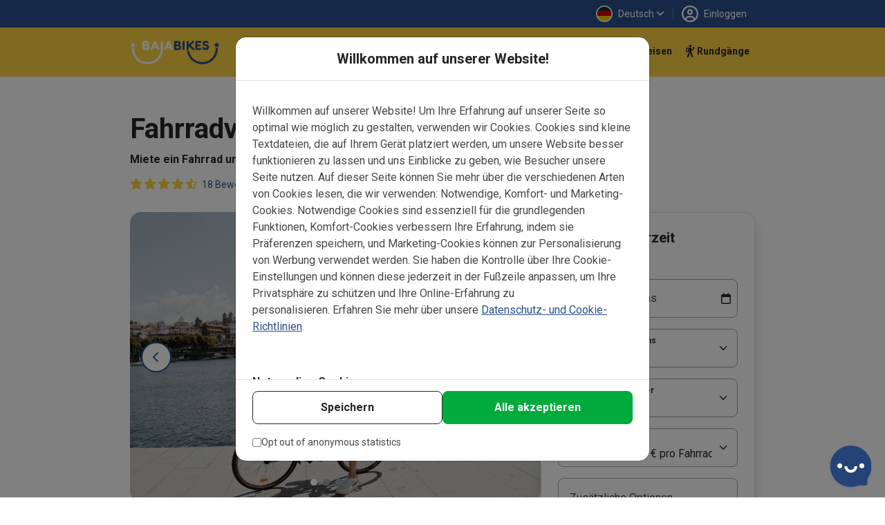

--- FILE ---
content_type: text/html; charset=UTF-8
request_url: https://www.bajabikes.eu/de/fahrradverleih-porto/
body_size: 525450
content:

<!DOCTYPE html>
<html lang="de" class="no-js">
<head>
  <meta name="theme-color" content="#FFD141">
  <meta charset="UTF-8">
  <meta name="viewport" content="width=device-width, initial-scale=1">
  <meta name="clonable-verification" content="">

  <!-- Critical CSS for above-the-fold content -->
  <style id="critical-css">
    /* Critical styles for header and above-the-fold content */
    .header { position: relative; }
    .position-absolute { position: absolute !important; }
    .top-0 { top: 0 !important; }
    .w-100 { width: 100% !important; }
    .h-100 { height: 100% !important; }
    .d-block { display: block !important; }
    .overflow-hidden { overflow: hidden !important; }
    .object-fit-cover { object-fit: cover !important; }
    .text-center { text-align: center !important; }
    .text-light { color: #fff !important; }
    .fw-bold { font-weight: 700 !important; }
    .fs-5 { font-size: 1.25rem !important; }
    .d-flex { display: flex !important; }
    .flex-column { flex-direction: column !important; }
    .order-1 { order: 1 !important; }
    .order-2 { order: 2 !important; }
    @media (min-width: 768px) {
      .order-md-1 { order: 1 !important; }
      .order-md-2 { order: 2 !important; }
    }
    /* Critical CSS: Hide content until Vue mounts to prevent FOUC/flash */
    .js-enabled .prerendered-loading {
      visibility: hidden;
    }
    .js-enabled .prerendered-loading.vue-mounted {
      visibility: visible;
    }
  </style>

  <script>
    // Immediately add js-enabled class to prevent FOUC
    document.documentElement.classList.add('js-enabled');
  </script>

  <script type="application/ld+json">
    {
      "@context": "https://schema.org",
      "@type": "Organization",
      "name": "Baja Bikes",
      "url": "https://www.bajabikes.eu/de/",
      "logo": "https://cdn.bajabikes.eu/wp-content/uploads/2015/07/27215657/logo-min.png",
      "image": "https://www.bajabikes.eu/wp-content/themes/bajabikes2025/src/assets/images/barcelona.jpg"
    }
  </script>
  <link rel="profile" href="http://gmpg.org/xfn/11">
  <link rel="pingback" href="https://www.bajabikes.eu/wp/xmlrpc.php">
  <link rel="icon" href="https://assets.bajabikes.eu/favicon-32x32.png" sizes="32x32" type="image/png"/>
  <link rel="icon" href="https://assets.bajabikes.eu/favicon-192x192.png" sizes="192x192" type="image/png"/>
  <link rel="apple-touch-icon" href="https://assets.bajabikes.eu/favicon-180x180.png" type="image/png"/>

  
  <!-- Preload critical images -->
  <link rel="preload" as="image" href="https://thumbnails.bajabikes.eu/header-image/wp-content/themes/bajabikes/images/mobile-front-banner.avif" type="image/avif" media="(max-width: 767px)" fetchpriority="high">
  <link rel="preload" as="image" href="https://thumbnails.bajabikes.eu/header-image/wp-content/themes/bajabikes/images/mobile-front-banner.webp" type="image/webp" media="(max-width: 767px)" fetchpriority="high">
  <link rel="preload" as="image" href="https://thumbnails.bajabikes.eu/header-image/wp-content/themes/bajabikes/images/mobile-front-banner.jpg" media="(max-width: 767px)" fetchpriority="high">

  <meta name='robots' content='index, follow, max-image-preview:large, max-snippet:-1, max-video-preview:-1' />
	<style>img:is([sizes="auto" i], [sizes^="auto," i]) { contain-intrinsic-size: 3000px 1500px }</style>
	<link rel="alternate" hreflang="nl" href="https://www.bajabikes.eu/nl/fietsen-huren-in-porto/" />
<link rel="alternate" hreflang="en" href="https://www.bajabikes.eu/en/bike-rental-porto/" />
<link rel="alternate" hreflang="de" href="https://www.bajabikes.eu/de/fahrradverleih-porto/" />
<link rel="alternate" hreflang="da" href="https://www.bajabikes.eu/da/lejecykel-i-porto/" />
<link rel="alternate" hreflang="es" href="https://www.bajabikes.eu/es/alquiler-de-bicicletas-oporto/" />
<link rel="alternate" hreflang="x-default" href="https://www.bajabikes.eu/nl/fietsen-huren-in-porto/" />
<link rel="dns-prefetch" href="//cdn.eu.auth0.com"><link rel="dns-prefetch" href="//fonts.googleapis.com"><link rel="dns-prefetch" href="//fonts.gstatic.com"><link rel="dns-prefetch" href="//thumbnails.bajabikes.eu"><link rel="dns-prefetch" href="//cdn.bajabikes.eu"><link rel="preconnect" href="//cdn.eu.auth0.com" crossorigin><link rel="preconnect" href="//fonts.googleapis.com" crossorigin><link rel="preconnect" href="//fonts.gstatic.com" crossorigin><link rel="preconnect" href="//thumbnails.bajabikes.eu" crossorigin><link rel="preconnect" href="//cdn.bajabikes.eu" crossorigin><noscript></noscript>    <script type="application/ld+json">
    {
      "@context": "https://schema.org",
      "@type": "Product",
      "name": "Fahrradverleih Porto",
      "image": ["https://cdn.bajabikes.eu/wp-content/uploads/2016/08/18122741/0image00126.jpg"],
      "description": "Kinderr\u00e4der und Kindersitze verf\u00fcgbar | Entspanntes, unterhaltsames Sightseeing | #1 Fahrradverleih Porto | Miete ein Fahrrad | Jetzt buchen! (PT)",
      "brand": {
        "@type": "Organization",
        "name": "Baja Bikes",
        "url": "https://bajabikes.eu",
        "logo": "https://cdn.bajabikes.eu/wp-content/uploads/2015/07/27215657/logo-min.png"
      },
      "offers": {
        "@type": "Offer",
        "url": "https://www.bajabikes.eu/de/fahrradverleih-porto/",
        "priceCurrency": "EUR",
        "price": "24.00",
        "priceValidUntil": "2027-01-19",
        "availability": "https://schema.org/InStock",
        "areaServed": {
          "@type": "City",
          "name": "Porto"        }
      }
,
      "aggregateRating": {
        "@type": "AggregateRating",
        "ratingValue": "4.78",
        "ratingCount": 18      }
    }
    </script>
    <script type="application/ld+json">
    {
      "@context": "https://schema.org",
      "@type": "TouristTrip",
      "name": "Baja Bikes",
      "url": "https://www.bajabikes.eu/de/fahrradverleih-porto/",
      "description": "Kinderr\u00e4der und Kindersitze verf\u00fcgbar | Entspanntes, unterhaltsames Sightseeing | #1 Fahrradverleih Porto | Miete ein Fahrrad | Jetzt buchen!",
      "provider": {
        "@type": "Organization",
        "name": "Baja Bikes",
        "url": "https://bajabikes.eu"
      }
    }
    </script>
    <script type="application/ld+json">
    {
      "@context": "https://schema.org",
      "@type": "WebPage",
      "url": "https://www.bajabikes.eu/de/fahrradverleih-porto/",
      "name": "Fahrradverleih Porto",
      "description": "Kinderr\u00e4der und Kindersitze verf\u00fcgbar | Entspanntes, unterhaltsames Sightseeing | #1 Fahrradverleih Porto | Miete ein Fahrrad | Jetzt buchen!",
      "keywords": "",
      "inLanguage": "de"    }
    </script>
  <noscript></noscript>
	<!-- This site is optimized with the Yoast SEO Premium plugin v25.9 (Yoast SEO v25.9) - https://yoast.com/wordpress/plugins/seo/ -->
	<title>Fahrradverleih Porto | Entdecke die Stadt auf eigene Faust</title>
<link crossorigin data-rocket-preconnect href="https://www.googletagmanager.com" rel="preconnect">
<link crossorigin data-rocket-preconnect href="https://analytics.tiktok.com" rel="preconnect">
<link crossorigin data-rocket-preconnect href="https://bat.bing.com" rel="preconnect">
<link crossorigin data-rocket-preconnect href="https://connect.facebook.net" rel="preconnect">
<link crossorigin data-rocket-preconnect href="https://cdneu.net" rel="preconnect">
<link crossorigin data-rocket-preconnect href="https://assets.bajabikes.eu" rel="preconnect">
<link crossorigin data-rocket-preconnect href="https://thumbnails.bajabikes.eu" rel="preconnect">
<link crossorigin data-rocket-preconnect href="https://fonts.googleapis.com" rel="preconnect">
<link crossorigin data-rocket-preconnect href="https://static.hotjar.com" rel="preconnect">
<link crossorigin data-rocket-preconnect href="https://bajabikes.postaffiliatepro.com" rel="preconnect">
<link crossorigin data-rocket-preconnect href="https://engaige-widget.vercel.app" rel="preconnect">
<link crossorigin data-rocket-preconnect href="https://js.stripe.com" rel="preconnect">
<link crossorigin data-rocket-preconnect href="https://cdn.bajabikes.eu" rel="preconnect">
<link crossorigin data-rocket-preconnect href="https://www.google.com" rel="preconnect">
<link crossorigin data-rocket-preconnect href="https://lantern.roeyecdn.com" rel="preconnect">
<link data-rocket-preload as="style" href="https://fonts.googleapis.com/css2?family=Roboto:wght@100;300;400;500;600;700&#038;family=Roboto:wght@400;500;700&#038;display=swap" rel="preload">
<link crossorigin data-rocket-preload as="font" href="https://fonts.gstatic.com/s/roboto/v50/KFO7CnqEu92Fr1ME7kSn66aGLdTylUAMaxKUBGEe.woff2" rel="preload">
<link crossorigin data-rocket-preload as="font" href="https://fonts.gstatic.com/s/roboto/v50/KFO7CnqEu92Fr1ME7kSn66aGLdTylUAMa3yUBA.woff2" rel="preload">
<link href="https://fonts.googleapis.com/css2?family=Roboto:wght@100;300;400;500;600;700&#038;family=Roboto:wght@400;500;700&#038;display=swap" media="print" onload="this.media=&#039;all&#039;" rel="stylesheet">
<noscript><link rel="stylesheet" href="https://fonts.googleapis.com/css2?family=Roboto:wght@100;300;400;500;600;700&#038;family=Roboto:wght@400;500;700&#038;display=swap"></noscript>
	<meta name="description" content="Kinderräder und Kindersitze verfügbar | Entspanntes, unterhaltsames Sightseeing | #1 Fahrradverleih Porto | Miete ein Fahrrad | Jetzt buchen!" />
	<link rel="canonical" href="https://www.bajabikes.eu/de/fahrradverleih-porto/" />
	<meta property="og:locale" content="de_DE" />
	<meta property="og:type" content="article" />
	<meta property="og:title" content="Fahrradverleih Porto" />
	<meta property="og:description" content="Kinderräder und Kindersitze verfügbar | Entspanntes, unterhaltsames Sightseeing | #1 Fahrradverleih Porto | Miete ein Fahrrad | Jetzt buchen!" />
	<meta property="og:url" content="https://www.bajabikes.eu/de/fahrradverleih-porto/" />
	<meta property="og:site_name" content="Baja Bikes" />
	<meta property="article:publisher" content="https://www.facebook.com/Bajabikes.bcn/" />
	<meta property="article:modified_time" content="2026-01-14T08:05:50+00:00" />
	<meta name="twitter:card" content="summary_large_image" />
	<meta name="twitter:site" content="@bajabikes" />
	<meta name="twitter:label1" content="Est. reading time" />
	<meta name="twitter:data1" content="4 minutes" />
	<script type="application/ld+json" class="yoast-schema-graph">{"@context":"https://schema.org","@graph":[{"@type":"WebPage","@id":"https://www.bajabikes.eu/de/fahrradverleih-porto/","url":"https://www.bajabikes.eu/de/fahrradverleih-porto/","name":"Fahrradverleih Porto | Entdecke die Stadt auf eigene Faust","isPartOf":{"@id":"https://www.bajabikes.eu/nl/#website"},"datePublished":"2018-02-27T16:26:10+00:00","dateModified":"2026-01-14T08:05:50+00:00","description":"Kinderräder und Kindersitze verfügbar | Entspanntes, unterhaltsames Sightseeing | #1 Fahrradverleih Porto | Miete ein Fahrrad | Jetzt buchen!","breadcrumb":{"@id":"https://www.bajabikes.eu/de/fahrradverleih-porto/#breadcrumb"},"inLanguage":"de","potentialAction":[{"@type":"ReadAction","target":["https://www.bajabikes.eu/de/fahrradverleih-porto/"]}]},{"@type":"BreadcrumbList","@id":"https://www.bajabikes.eu/de/fahrradverleih-porto/#breadcrumb","itemListElement":[{"@type":"ListItem","position":1,"name":"Home","item":"https://www.bajabikes.eu/de/"},{"@type":"ListItem","position":2,"name":"Fahrradverleih Porto"}]},{"@type":"WebSite","@id":"https://www.bajabikes.eu/nl/#website","url":"https://www.bajabikes.eu/nl/","name":"Baja Bikes","description":"Fietstours &amp; fietshuur in ruim 100 wereldsteden: Nederlandse gids!","potentialAction":[{"@type":"SearchAction","target":{"@type":"EntryPoint","urlTemplate":"https://www.bajabikes.eu/nl/?s={search_term_string}"},"query-input":{"@type":"PropertyValueSpecification","valueRequired":true,"valueName":"search_term_string"}}],"inLanguage":"de"}]}</script>
	<!-- / Yoast SEO Premium plugin. -->


<link rel='dns-prefetch' href='//thumbnails.bajabikes.eu' />
<link rel='dns-prefetch' href='//cdn.bajabikes.eu' />
<link rel='dns-prefetch' href='//fonts.googleapis.com' />
<link rel='dns-prefetch' href='//fonts.gstatic.com' />
<link rel='dns-prefetch' href='//cdn.eu.auth0.com' />
<link href='https://fonts.gstatic.com' crossorigin rel='preconnect' />
<link rel='preconnect' href='https://thumbnails.bajabikes.eu' />
<link rel='preconnect' href='https://cdn.bajabikes.eu' />
<link rel='preconnect' href='https://fonts.googleapis.com' />
<link rel='preconnect' href='https://cdn.eu.auth0.com' />
<link rel="alternate" type="application/rss+xml" title="Baja Bikes &raquo; Fahrradverleih Porto Comments Feed" href="https://www.bajabikes.eu/de/fahrradverleih-porto/feed/" />
<link data-minify="1" rel='stylesheet' id='vite-main-css' href='https://assets.bajabikes.eu/wp-content/bb-cache/min/1/wp-content/themes/bajabikes2025/dist/css/main.Cb9k8lJ9.css?ver=1768842627' type='text/css' media='all' />
<meta name="generator" content="WPML ver:4.8.6 stt:12,39,1,3,2;" />
<span class="server-198.211.120.234" style="display:none"></span><link rel="icon" href="https://cdn.bajabikes.eu/wp-content/uploads/2024/09/25154355/cropped-favicon-32x32.png" sizes="32x32" />
<link rel="icon" href="https://cdn.bajabikes.eu/wp-content/uploads/2024/09/25154355/cropped-favicon-192x192.png" sizes="192x192" />
<link rel="apple-touch-icon" href="https://cdn.bajabikes.eu/wp-content/uploads/2024/09/25154355/cropped-favicon-180x180.png" />
<meta name="msapplication-TileImage" content="https://cdn.bajabikes.eu/wp-content/uploads/2024/09/25154355/cropped-favicon-270x270.png" />
<noscript><style id="rocket-lazyload-nojs-css">.rll-youtube-player, [data-lazy-src]{display:none !important;}</style></noscript>    <!-- Facebook Pixel Code - Load asynchronously -->
    <script>
      !function(f,b,e,v,n,t,s){if(f.fbq)return;n=f.fbq=function()
      {n.callMethod ? n.callMethod.apply(n,arguments):n.queue.push(arguments)};

      if(!f._fbq)f._fbq=n;
      n.push=n;n.loaded=!0;n.version='2.0';n.queue=[];t=b.createElement(e);t.async=!0;
      t.src=v;s=b.getElementsByTagName(e)[0];s.parentNode.insertBefore(t,s)}(window,document,'script','//connect.facebook.net/en_US/fbevents.js');

      let fbPermission = 'revoke';
      try {
        const cookieChoice = localStorage.getItem('cookieChoice');
        fbPermission = ['marketing', 'all'].includes(cookieChoice) ? 'grant' : 'revoke';
      } catch (e) {
        // localStorage not available (private browsing, disabled, etc.)
        fbPermission = 'revoke';
      }

      fbq('consent', fbPermission);

      fbq('init', '633646986738160');
      fbq('track', 'PageView');

      // Allow facebook tracking if user has accepted cookies
      document.addEventListener('itemInsertedLocalStorage', (event) => {
        fbPermission = event.detail.key === 'cookieChoice' && ['marketing', 'all'].includes(event.detail.newValue) ? 'grant' : 'revoke';

        fbq('consent', fbPermission);
      });

    </script>
    <noscript>
      <img height="1" width="1" style="display:none" src="https://www.facebook.com/tr?id=633646986738160&ev=PageView&noscript=1"/>
    </noscript>
    <!-- End Facebook Pixel Code -->

    <!-- Start VWO Async SmartCode -->
    <link rel="preconnect" href="https://dev.visualwebsiteoptimizer.com" />
    <script type='text/javascript' id='vwoCode'>
      function initVWO() {
        let cookieChoice;
        try {
          cookieChoice = localStorage.getItem('cookieChoice');
        } catch (e) {
          // localStorage not available (private browsing, disabled, etc.)
          return;
        }

        // Only load VWO if user has accepted 'comfortable' or 'all' (analytics consent)
        if (!['comfortable', 'all'].includes(cookieChoice)) {
          return;
        }

        // Delay VWO loading to improve initial page load
        setTimeout(function() {
          window._vwo_code || (function () {
            var w=window,
            d=document;
            var account_id=224575,
            version=2.2,
            settings_tolerance=2000,
            hide_element='body',
            hide_element_style = 'opacity:0 !important;filter:alpha(opacity=0) !important;background:none !important';
            /* DO NOT EDIT BELOW THIS LINE */
            if(f=!1,v=d.querySelector('#vwoCode'),cc={},-1<d.URL.indexOf('__vwo_disable__')||w._vwo_code)return;try{var e=JSON.parse(localStorage.getItem('_vwo_'+account_id+'_config'));cc=e&&'object'==typeof e?e:{}}catch(e){}function r(t){try{return decodeURIComponent(t)}catch(e){return t}}var s=function(){var e={combination:[],combinationChoose:[],split:[],exclude:[],uuid:null,consent:null,optOut:null},t=d.cookie||'';if(!t)return e;for(var n,i,o=/(?:^|;\s*)(?:(_vis_opt_exp_(\d+)_combi=([^;]*))|(_vis_opt_exp_(\d+)_combi_choose=([^;]*))|(_vis_opt_exp_(\d+)_split=([^:;]*))|(_vis_opt_exp_(\d+)_exclude=[^;]*)|(_vis_opt_out=([^;]*))|(_vwo_global_opt_out=[^;]*)|(_vwo_uuid=([^;]*))|(_vwo_consent=([^;]*)))/g;null!==(n=o.exec(t));)try{n[1]?e.combination.push({id:n[2],value:r(n[3])}):n[4]?e.combinationChoose.push({id:n[5],value:r(n[6])}):n[7]?e.split.push({id:n[8],value:r(n[9])}):n[10]?e.exclude.push({id:n[11]}):n[12]?e.optOut=r(n[13]):n[14]?e.optOut=!0:n[15]?e.uuid=r(n[16]):n[17]&&(i=r(n[18]),e.consent=i&&3<=i.length?i.substring(0,3):null)}catch(e){}return e}();function i(){var e=function(){if(w.VWO&&Array.isArray(w.VWO))for(var e=0;e<w.VWO.length;e++){var t=w.VWO[e];if(Array.isArray(t)&&('setVisitorId'===t[0]||'setSessionId'===t[0]))return!0}return!1}(),t='a='+account_id+'&u='+encodeURIComponent(w._vis_opt_url||d.URL)+'&vn='+version+'&ph=1'+('undefined'!=typeof platform?'&p='+platform:'')+'&st='+w.performance.now();e||((n=function(){var e,t=[],n={},i=w.VWO&&w.VWO.appliedCampaigns||{};for(e in i){var o=i[e]&&i[e].v;o&&(t.push(e+'-'+o+'-1'),n[e]=!0)}if(s&&s.combination)for(var r=0;r<s.combination.length;r++){var a=s.combination[r];n[a.id]||t.push(a.id+'-'+a.value)}return t.join('|')}())&&(t+='&c='+n),(n=function(){var e=[],t={};if(s&&s.combinationChoose)for(var n=0;n<s.combinationChoose.length;n++){var i=s.combinationChoose[n];e.push(i.id+'-'+i.value),t[i.id]=!0}if(s&&s.split)for(var o=0;o<s.split.length;o++)t[(i=s.split[o]).id]||e.push(i.id+'-'+i.value);return e.join('|')}())&&(t+='&cc='+n),(n=function(){var e={},t=[];if(w.VWO&&Array.isArray(w.VWO))for(var n=0;n<w.VWO.length;n++){var i=w.VWO[n];if(Array.isArray(i)&&'setVariation'===i[0]&&i[1]&&Array.isArray(i[1]))for(var o=0;o<i[1].length;o++){var r,a=i[1][o];a&&'object'==typeof a&&(r=a.e,a=a.v,r&&a&&(e[r]=a))}}for(r in e)t.push(r+'-'+e[r]);return t.join('|')}())&&(t+='&sv='+n)),s&&s.optOut&&(t+='&o='+s.optOut);var n=function(){var e=[],t={};if(s&&s.exclude)for(var n=0;n<s.exclude.length;n++){var i=s.exclude[n];t[i.id]||(e.push(i.id),t[i.id]=!0)}return e.join('|')}();return n&&(t+='&e='+n),s&&s.uuid&&(t+='&id='+s.uuid),s&&s.consent&&(t+='&consent='+s.consent),w.name&&-1<w.name.indexOf('_vis_preview')&&(t+='&pM=true'),w.VWO&&w.VWO.ed&&(t+='&ed='+w.VWO.ed),t}code={nonce:v&&v.nonce,library_tolerance:function(){return'undefined'!=typeof library_tolerance?library_tolerance:void 0},settings_tolerance:function(){return cc.sT||settings_tolerance},hide_element_style:function(){return'{'+(cc.hES||hide_element_style)+'}'},hide_element:function(){return performance.getEntriesByName('first-contentful-paint')[0]?'':'string'==typeof cc.hE?cc.hE:hide_element},getVersion:function(){return version},finish:function(e){var t;f||(f=!0,(t=d.getElementById('_vis_opt_path_hides'))&&t.parentNode.removeChild(t),e&&((new Image).src='https://dev.visualwebsiteoptimizer.com/ee.gif?a='+account_id+e))},finished:function(){return f},addScript:function(e){var t=d.createElement('script');t.type='text/javascript',e.src?t.src=e.src:t.text=e.text,v&&t.setAttribute('nonce',v.nonce),d.getElementsByTagName('head')[0].appendChild(t)},load:function(e,t){t=t||{};var n=new XMLHttpRequest;n.open('GET',e,!0),n.withCredentials=!t.dSC,n.responseType=t.responseType||'text',n.onload=function(){if(t.onloadCb)return t.onloadCb(n,e);200===n.status?_vwo_code.addScript({text:n.responseText}):_vwo_code.finish('&e=loading_failure:'+e)},n.onerror=function(){if(t.onerrorCb)return t.onerrorCb(e);_vwo_code.finish('&e=loading_failure:'+e)},n.send()},init:function(){var e,t=this.settings_tolerance();w._vwo_settings_timer=setTimeout(function(){_vwo_code.finish()},t),'body'!==this.hide_element()?(n=d.createElement('style'),e=(t=this.hide_element())?t+this.hide_element_style():'',t=d.getElementsByTagName('head')[0],n.setAttribute('id','_vis_opt_path_hides'),v&&n.setAttribute('nonce',v.nonce),n.setAttribute('type','text/css'),n.styleSheet?n.styleSheet.cssText=e:n.appendChild(d.createTextNode(e)),t.appendChild(n)):(n=d.getElementsByTagName('head')[0],(e=d.createElement('div')).style.cssText='z-index: 2147483647 !important;position: fixed !important;left: 0 !important;top: 0 !important;width: 100% !important;height: 100% !important;background: white !important;',e.setAttribute('id','_vis_opt_path_hides'),e.classList.add('_vis_hide_layer'),n.parentNode.insertBefore(e,n.nextSibling));var n='https://dev.visualwebsiteoptimizer.com/j.php?'+i();-1!==w.location.search.indexOf('_vwo_xhr')?this.addScript({src:n}):this.load(n+'&x=true',{l:1})}};w._vwo_code=code;code.init();
          })();
        }, 500); // Delay VWO loading by 0.5
      }

      initVWO();

      document.addEventListener('itemInsertedLocalStorage', function(event) {
        if (event.detail.key === 'cookieChoice' && ['comfortable', 'all'].includes(event.detail.newValue)) {
          initVWO();
        }
      });
    </script>
    <!-- End VWO Async SmartCode -->

    <!-- MicroSoft Universal Event Tracking - Load asynchronously -->
    <script>
      // Delay Microsoft tracking to improve initial page load
      setTimeout(function() {
        (function(w,d,t,r,u){var f,n,i;w[u]=w[u]||[],f=function(){var o={ti:"5221853"};o.q=w[u],w[u]=new UET(o),w[u].push("pageLoad")},n=d.createElement(t),n.src=r,n.async=1,n.onload=n.onreadystatechange=function(){var s=this.readyState;s&&s!=="loaded"&&s!=="complete"||(f(),n.onload=n.onreadystatechange=null)},i=d.getElementsByTagName(t)[0],i.parentNode.insertBefore(n,i)})(window,document,"script","//bat.bing.com/bat.js","uetq");

        // Disallow cookies for Microsoft Universal Event Tracking by default
        window.uetq = window.uetq || [];

        let msPermission = 'denied';
        try {
          const cookieChoice = localStorage.getItem('cookieChoice');
          msPermission = ['marketing', 'all'].includes(cookieChoice) ? 'granted' : 'denied';
        } catch (e) {
          // localStorage not available (private browsing, disabled, etc.)
          msPermission = 'denied';
        }

        window.uetq.push('consent', 'default', {
          'ad_storage': msPermission
        });

        // Allow cookies for Microsoft Universal Event Tracking if user has accepted cookies
        document.addEventListener('itemInsertedLocalStorage', (event) => {
          msPermission = event.detail.key === 'cookieChoice' && ['marketing', 'all'].includes(event.detail.newValue) ? 'granted' : 'denied';

          window.uetq.push('consent', 'default', {
            'ad_storage': msPermission
          });
        });
      }, 3000); // Delay Microsoft tracking by 3 seconds
    </script>

    <noscript>
      <img src="//bat.bing.com/action/0?ti=5221853&Ver=2" height="0" width="0" style="display:none; visibility: hidden;" />
    </noscript>
    <!-- End of MicroSoft Universal Event Tracking -->

    <!-- GTM Error Prevention -->
    <script>
      // Prevent GTM errors when trying to attach event listeners to non-existent elements
      (function() {
        // Global error handler to catch and suppress GTM querySelector errors
        window.addEventListener('error', function(e) {
          // Check if error is from GTM
          if (e.filename && e.filename.includes('googletagmanager.com/gtm.js')) {
            // Check if it's the querySelector/null error
            var isQuerySelectorError = e.message && (
              e.message.includes('querySelector') ||
              e.message.includes('null is not an object') ||
              e.message.includes('Cannot read property') ||
              e.message.includes('addEventListener')
            );

            if (isQuerySelectorError) {
              // Prevent the error from appearing as a red error in console
              e.preventDefault();
              e.stopPropagation();

              // Log as a warning instead for debugging purposes
              if (window.console && console.warn) {
                console.warn(
                  '[GTM] Element not found - GTM tried to attach listener to non-existent element.',
                  '\nThis is usually caused by GTM triggers configured for elements that don\'t exist on all pages.',
                  '\nTo fix: Review your GTM trigger configurations and add element existence checks.',
                  '\nOriginal error:', e.message
                );
              }
              return true;
            }
          }
        }, true);

        // Add a safety wrapper to help prevent the errors in the first place
        // by making querySelector more resilient
        var originalQuerySelector = Document.prototype.querySelector;
        Document.prototype.querySelector = function(selector) {
          try {
            return originalQuerySelector.call(this, selector);
          } catch (e) {
            // If selector is invalid, return null gracefully
            console.warn('[GTM] Invalid CSS selector:', selector);
            return null;
          }
        };
      })();
    </script>
    <!-- End GTM Error Prevention -->

  
  
  <!-- Google Tag Manager - Load asynchronously -->
  <script>
    (function(w,d,s,l,i){
      w[l]=w[l]||[];
      w[l].push({'gtm.start': new Date().getTime(),event:'gtm.js'});
      var f=d.getElementsByTagName(s)[0],
          j=d.createElement(s),
          dl=l!='dataLayer'?'&l='+l:'';
      j.async=true;
      j.src='https://www.googletagmanager.com/gtm.js?id='+i+dl;
      f.parentNode.insertBefore(j,f);
    })(window,document,'script','dataLayer','GTM-N55PP23');
  </script>
  <!-- End Google Tag Manager -->

  <script>
    // Initialize gtag immediately so it's available for all pages
    window.dataLayer = window.dataLayer || [];

    function gtag() {
      dataLayer.push(arguments);
    }

    let none = {
      'ad_storage': 'denied',
      'ad_user_data': 'denied',
      'ad_personalization': 'denied',
      'analytics_storage': 'denied'
    };

    let comfortable = {
      'ad_storage': 'denied',
      'ad_user_data': 'denied',
      'ad_personalization': 'denied',
      'analytics_storage': 'granted'
    };

    let marketing = {
      'ad_storage': 'granted',
      'ad_user_data': 'granted',
      'ad_personalization': 'granted',
      'analytics_storage': 'denied'
    };

    let all = {
      'ad_storage': 'granted',
      'ad_user_data': 'granted',
      'ad_personalization': 'granted',
      'analytics_storage': 'granted'
    };

    // Do not allow google tracking by default
    function setGtagConsent(preference, type = 'default') {
      if (preference === 'comfortable') {
        gtag('consent', type, comfortable);
      } else if (preference === 'marketing') {
        gtag('consent', type, marketing);
      } else if (preference === 'all') {
        gtag('consent', type, all);
      } else {
        gtag('consent', type, none);
      }
    }

    try {
      setGtagConsent(localStorage.getItem('cookieChoice'));
    } catch (e) {
      // localStorage not available (private browsing, disabled, etc.)
      setGtagConsent(null);
    }

    // Allow google tracking if user has accepted cookies
    document.addEventListener('itemInsertedLocalStorage', (event) => {
      if (event.detail.key === 'cookieChoice') {
        setGtagConsent(event.detail.newValue, 'update');

        // Reload server-side tracker if consent changes
        // handleTrackingMode(event.detail.newValue);
      }
    });

  </script>
  <!-- End of Global site tag (gtag.js) - Google Ads: 1047161531 -->

  <!-- Anonymous Analytics (Legitimate Interest - GDPR Compliant) -->
  <script data-minify="1" src="https://assets.bajabikes.eu/wp-content/bb-cache/min/1/wp-content/themes/bajabikes2025/configure/js/anonymous-beacon.js?ver=1768842629" async></script>
  <!-- End Anonymous Analytics -->

  <!-- Google Ads conversion tracking -->
  <script>
    // TODO: This is specifically for the Bike Holidays booking flow.
    function gtag_report_conversion(value, number, tourId, pax) {
      var send_to = [],
          analytics_id = 'G-4GFTHX4EBN',
          ad_send_to = 'AW-1047161531';

      if (analytics_id !== '') {
        send_to.push(analytics_id)
      }
      if (ad_send_to !== '') {
        send_to.push(ad_send_to)
      }

      gtag('event', 'conversion', {
        'event_category': 'conversion-holidays',
        'event_label': 'conversion-holidays-' + tourId,
        'value': value,
        'currency': 'EUR',
        'transaction_id': number,
        'pax': pax,
        'send_to': send_to
      });

      return false;
    }
  </script>
  <!-- End of Google Ads conversion tracking -->

  <!-- Ortto and HotJar capture code -->
  <script>
    function addTracking(preference) {
      if (preference === 'comfortable' || preference === 'all') {
        // Ortto capture code
        window.ap3c = window.ap3c || {};
        var ap3c = window.ap3c;
        ap3c.cmd = ap3c.cmd || [];
        ap3c.cmd.push(function() {
          ap3c.init('ZVIZrP04_yICGbcMYmFqYWJpa2Vz', 'https://capture-api-eu.ortto.app/');
          ap3c.track({v: 0});
        });
        ap3c.activity = function(act) { ap3c.act = (ap3c.act || []); ap3c.act.push(act); };
        var s, t; s = document.createElement('script'); s.type = 'text/javascript'; s.src = "https://cdneu.net/app.js";
        t = document.getElementsByTagName('script')[0]; t.parentNode.insertBefore(s, t);

        // HotJar tracking
        (function(h,o,t,j,a,r){
            h.hj=h.hj||function(){(h.hj.q=h.hj.q||[]).push(arguments)};
            h._hjSettings={hjid:2822261,hjsv:6};
            a=o.getElementsByTagName('head')[0];
            r=o.createElement('script');r.async=1;
            r.src=t+h._hjSettings.hjid+j+h._hjSettings.hjsv;
            a.appendChild(r);
        })(window,document,'https://static.hotjar.com/c/hotjar-','.js?sv=');
      }
    }

    try {
      addTracking(localStorage.getItem('cookieChoice'));
    } catch (e) {
      // localStorage not available (private browsing, disabled, etc.)
      addTracking(null);
    }

    document.addEventListener('itemInsertedLocalStorage', (event) => {
      if (event.detail.key === 'cookieChoice') {
        addTracking(event.detail.newValue);
      }
    });
  </script>
  <!-- End of Ortto and HotJar capture code -->

  <!-- Auth0 Lock.js will be loaded dynamically when needed -->
<style id="rocket-lazyrender-inline-css">[data-wpr-lazyrender] {content-visibility: auto;}</style><style id="wpr-lazyload-bg-container"></style><style id="wpr-lazyload-bg-exclusion"></style>
<noscript>
<style id="wpr-lazyload-bg-nostyle"></style>
</noscript>
<script type="application/javascript">const rocket_pairs = []; const rocket_excluded_pairs = [];</script><meta name="generator" content="WP Rocket 3.19.4" data-wpr-features="wpr_lazyload_css_bg_img wpr_defer_js wpr_minify_js wpr_lazyload_images wpr_preconnect_external_domains wpr_auto_preload_fonts wpr_automatic_lazy_rendering wpr_oci wpr_minify_css wpr_cdn wpr_preload_links wpr_desktop" /></head>

<body class="wp-singular tour-template-default single single-tour postid-53770 wp-theme-bajabikes2025">

  <noscript>
    <iframe src="https://www.googletagmanager.com/ns.html?id=GTM-N55PP23" height="0" width="0" style="display:none;visibility:hidden"></iframe>
  </noscript>


<!-- Facebook SDK -->
<script>
  window.fbAsyncInit = function() {
    FB.init({
      appId   : '214924805551813',
      xfbml   : true,
      version : 'v2.6'
    });
  };

  (function(d, s, id) {
    var js, fjs = d.getElementsByTagName(s)[0];
    if (d.getElementById(id)) {return;}
    js     = d.createElement(s);
    js.id  = id;
    js.src = "//connect.facebook.net/en_US/sdk.js";
    fjs.parentNode.insertBefore(js, fjs);
  }(document, 'script', 'facebook-jssdk'));
</script>
<!-- End of Facebook SDK -->


<div
  id="cookie-consent"
  data-layout="#cookie-consent"
  data-json="{&quot;cookies-page-url&quot;:&quot;https:\/\/www.bajabikes.eu\/de\/datenschutzrichtlinien\/&quot;}"
>
  <!-- Vue will mount here -->
</div>
<div
  id="tour-page"
  class="prerendered-loading "
  data-layout="#tour-page"
  data-json="{&quot;locale&quot;:&quot;de&quot;,&quot;postId&quot;:53770,&quot;productId&quot;:10325,&quot;price&quot;:&quot;ab 24 \u20ac&quot;,&quot;priceChildren&quot;:&quot;&quot;,&quot;duration&quot;:&quot;&quot;,&quot;title&quot;:&quot;Fahrradverleih Porto&quot;,&quot;subtitle&quot;:&quot;Miete ein Fahrrad und entdecke Porto individuell&quot;,&quot;tabTitle1&quot;:&quot;Beschreibung&quot;,&quot;tabTitle2&quot;:&quot;Abholpunkt &amp; Kaution&quot;,&quot;tabTitle3&quot;:&quot;Tipps &amp; Info&quot;,&quot;tabContent1&quot;:&quot;&lt;ul&gt;\n&lt;li&gt;&lt;strong&gt;Fahrradverleih\u00a0Porto&lt;\/strong&gt;&lt;\/li&gt;\n&lt;li&gt;G\u00fcnstige Preise&lt;\/li&gt;\n&lt;li&gt;&lt;strong&gt;Qualitativ hochwertige R\u00e4der&lt;\/strong&gt;&lt;\/li&gt;\n&lt;li&gt;Sicher\u00a0&amp;amp;\u00a0umweltfreundlich&lt;\/li&gt;\n&lt;li&gt;&lt;strong&gt;Jetzt buchen!&lt;\/strong&gt;&lt;\/li&gt;\n&lt;\/ul&gt;\n&lt;p&gt;M\u00f6chtest du die portugiesische Stadt im eigenen Tempo entdecken? Nutze unseren &lt;strong&gt;Fahrradverleih Porto&lt;\/strong&gt;\u00a0und entdecke die Stadt auf aktive Art und Weise. Die wundersch\u00f6ne Stadt am Meer und am Douro\u00a0l\u00e4sst sich ideal auf zwei R\u00e4dern entdecken!&lt;\/p&gt;\n&lt;h2&gt;Fahrradverleih Porto: So bist du flexibel&lt;\/h2&gt;\n&lt;p&gt;Radfahren in Porto wird immer beliebter. Das ist nicht \u00fcberraschend, denn es gibt mehr und mehr Radwege, und die Stadt ist nicht nur dank des Klimas fahrradfreundlich. Fast das ganze Jahr \u00fcber scheint hier die Sonne. Entlang der Str\u00e4nde im Schatten von Palmen zu radeln, das ist einfach einmalig sch\u00f6n. Mit dem &lt;strong&gt;Fahrradverleih Porto&lt;\/strong&gt; bist du flexibel und umweltfreundlich unterwegs. Miete dir jetzt ein Fahrrad mit uns und mache das Beste aus deinem Urlaub!&lt;\/p&gt;\n&lt;h3&gt;Nutze unseren Fahrradverleih in\u00a0Porto&lt;\/h3&gt;\n&lt;p&gt;Fahrradfahren ist entspannt und umweltfreundlich. Mit dem Rad kannst du l\u00e4ngere Distanzen schneller \u00fcberwinden, aber gleichzeitig auch in kleinere Gassen hineinfahren. Gerne gibt dir unser Personal bei der Fahrradausleihstation Tipps, wo es die sch\u00f6nsten Routen in der Stadt gibt. Haben wir dein Interesse geweckt? Jetzt online ein Fahrrad in Porto mieten!&lt;\/p&gt;\n&lt;p&gt;&lt;strong&gt;Preise Fahrradverleih Porto&lt;\/strong&gt;&lt;br \/&gt;\n8 Stunden 24 \u20ac&lt;br \/&gt;\n24 Stunden 28 \u20ac&lt;br \/&gt;\n2 Tage 38 \u20ac&lt;br \/&gt;\n3 Tage 48 \u20ac&lt;\/p&gt;\n&lt;p&gt;Die Buchungen \u00fcber unsere Website sind einfach, schnell und sicher. Wir verwenden eine verschl\u00fcsselte Verbindung und geben deine Daten niemals an Dritte weiter.&lt;\/p&gt;\n&lt;p&gt;&lt;em&gt;Unser Tipp:&lt;\/em&gt; Mache eine Stadtf\u00fchrung oder miete ein Fahrrad gleich zu Beginn deines Aufenthaltes in Porto. So gewinnst du gleich einen tollen \u00dcberblick \u00fcber die Stadt!&lt;\/p&gt;\n&lt;h3&gt;Fahrradverleih\u00a0Porto: Fahrrad mieten? Oder gleich eine gef\u00fchrte Fahrradtour mit Leihr\u00e4dern und Guide buchen?&lt;\/h3&gt;\n&lt;p&gt;Zus\u00e4tzlich zum Fahrradverleih bieten wir auch zahlreiche Fahrradtouren an. Wenn du m\u00f6chtest, kannst du eine Fahrradtour machen und das Fahrrad im Anschluss f\u00fcr ein paar weitere Stunden oder Tage ausleihen. Die Wahl liegt ganz bei dir! Mehr Infos zu unseren Fahrradtouren findest du &lt;a href=\&quot;https:\/\/www.bajabikes.eu\/de\/porto-sehenswuerdigkeiten\/\&quot; target=\&quot;_blank\&quot; rel=\&quot;noopener\&quot;&gt;hier&lt;\/a&gt;. Falls du spezielle W\u00fcnsche oder Anfragen hast, sende uns gerne gleich eine E-Mail an: info@bajabikes.eu&lt;\/p&gt;\n&lt;p&gt;&lt;em&gt;Fahrradverleih Porto: Dein St\u00e4dtetrip beginnt erst richtig mit einer Stadtf\u00fchrung von Baja Bikes!&lt;\/em&gt;&lt;\/p&gt;\n&quot;,&quot;tabContent2&quot;:&quot;&lt;h5&gt;&lt;span class=\&quot;fa-stack\&quot;&gt;&lt;i class=\&quot;fa fa-circle fa-stack-2x\&quot;&gt;&lt;\/i&gt;&lt;i class=\&quot;fa fa-shopping-cart fa-stack-1x fa-inverse\&quot;&gt;&lt;\/i&gt;&lt;\/span&gt;Bezahlung&lt;\/h5&gt;\r\n&lt;strong&gt;Sich ein Fahrrad mit uns zu mieten ist ganz einfach!&lt;\/strong&gt;\r\n&lt;ul class=\&quot;fa-ul\&quot;&gt;\r\n \t&lt;li&gt;&lt;i class=\&quot;fa-li fa fa-check\&quot;&gt;&lt;\/i&gt;Die Kaution betr\u00e4gt 50 \u20ac pro Fahrrad und 150 \u20ac pro E-Bike (mit Kreditkarte)&lt;\/li&gt;\r\n \t&lt;li&gt;&lt;i class=\&quot;fa-li fa fa-check\&quot;&gt;&lt;\/i&gt;Eigenes Risiko im Falle eines Diebstahls oder einer Besch\u00e4digung: 400 \u20ac normales Fahrrad, 800 \u20ac Kreidler E-Bike, 1200 \u20ac Gitane Fahrrad, 1900 \u20ac KTM Fahrrad&lt;\/li&gt;\r\n&lt;\/ul&gt;\r\n&lt;strong&gt;Gut zu wissen:&lt;\/strong&gt;\r\n&lt;ul class=\&quot;fa-ul\&quot;&gt;\r\n \t&lt;li&gt;&lt;i class=\&quot;fa-li fa fa-check\&quot;&gt;&lt;\/i&gt;Die Fahrradverleih muss im Voraus online gebucht werden&lt;\/li&gt;\r\n \t&lt;li&gt;&lt;i class=\&quot;fa-li fa fa-check\&quot;&gt;&lt;\/i&gt;Bezahlung im Voraus online&lt;\/li&gt;\r\n \t&lt;li&gt;&lt;i class=\&quot;fa-li fa fa-check\&quot;&gt;&lt;\/i&gt;Kostenfreie \u00c4nderung oder Stornierung bis zu 24 Stunden im Voraus&lt;\/li&gt;\r\n&lt;\/ul&gt;\r\n&lt;strong&gt;\u00d6ffnungszeiten:&lt;\/strong&gt;\r\n&lt;ul class=\&quot;fa-ul\&quot;&gt;\r\n \t&lt;li&gt;&lt;i class=\&quot;fa-li fa fa-check\&quot;&gt;&lt;\/i&gt;1. April - 31. Oktober: 10:00 bis 14:00 Uhr und 15:00 bis 19:00 Uhr&lt;\/li&gt;\r\n \t&lt;li&gt;&lt;i class=\&quot;fa-li fa fa-check\&quot;&gt;&lt;\/i&gt;1. November -\u00a0 31. M\u00e4rz: 09:00 bis 13:00 Uhr und 14:00 bis 18:00 Uhr&lt;\/li&gt;\r\n \t&lt;li&gt;Mehr Informationen siehe Buchungsbest\u00e4tigung\r\n&lt;i class=\&quot;fa-li fa fa-check\&quot;&gt;&lt;\/i&gt;&lt;\/li&gt;\r\n \t&lt;li&gt;&lt;i class=\&quot;fa-li fa fa-check\&quot;&gt;&lt;\/i&gt;Reservieren ist Pflicht&lt;\/li&gt;\r\n \t&lt;li&gt;&lt;i class=\&quot;fa-li fa fa-check\&quot;&gt;&lt;\/i&gt;Parkpl\u00e4tze in der N\u00e4he: &lt;a href=\&quot;https:\/\/goo.gl\/maps\/kya7QyK2UmSF6sr56\&quot; target=\&quot;_blank\&quot; rel=\&quot;noopener\&quot;&gt;Batalha Parque Estacionamento&lt;\/a&gt;&lt;\/li&gt;\r\n&lt;\/ul&gt;\r\n&lt;h5&gt;&lt;span class=\&quot;fa-stack\&quot;&gt;&lt;i class=\&quot;fa fa-circle fa-stack-2x\&quot;&gt;&lt;\/i&gt;&lt;i class=\&quot;fa fa-heart fa-stack-1x fa-inverse\&quot;&gt;&lt;\/i&gt;&lt;\/span&gt;Nachhaltige Aktivit\u00e4t&lt;\/h5&gt;\r\n&lt;strong&gt;Deshalb ist ein Fahrradverleih nachhaltig und entspannend:&lt;\/strong&gt;\r\n&lt;ul class=\&quot;fa-ul\&quot;&gt;\r\n \t&lt;li&gt;&lt;i class=\&quot;fa-li fa fa-check\&quot;&gt;&lt;\/i&gt;Radfahren ist eine Form des nachhaltigen Tourismus&lt;\/li&gt;\r\n \t&lt;li&gt;&lt;i class=\&quot;fa-li fa fa-check\&quot;&gt;&lt;\/i&gt;Du sparst 1,5 bis 2 kg CO2 im Vergleich zu einer Sightseeing-Tour mit dem Bus&lt;\/li&gt;\r\n \t&lt;li&gt;&lt;i class=\&quot;fa-li fa fa-check\&quot;&gt;&lt;\/i&gt;Wer ein Fahrrad mietet, f\u00f6rdert meist auch die lokale Wirtschaft&lt;\/li&gt;\r\n \t&lt;li&gt;&lt;i class=\&quot;fa-li fa fa-check\&quot;&gt;&lt;\/i&gt;Die nachhaltige Infrastruktur vor Ort wird gest\u00e4rkt&lt;\/li&gt;\r\n \t&lt;li&gt;&lt;i class=\&quot;fa-li fa fa-check\&quot;&gt;&lt;\/i&gt;Radfahren ist gesund und entspannt&lt;\/li&gt;\r\n \t&lt;li&gt;&lt;i class=\&quot;fa-li fa fa-check\&quot;&gt;&lt;\/i&gt;Lies mehr \u00fcber &lt;a href=\&quot;https:\/\/www.bajabikes.eu\/de\/nachhaltigkeit\/\&quot; target=\&quot;_blank\&quot; rel=\&quot;noopener\&quot;&gt;Baja Bikes &amp;amp; Nachhaltigkeit&lt;\/a&gt;&lt;\/li&gt;\r\n&lt;\/ul&gt;&quot;,&quot;tabContent3&quot;:&quot;&lt;h5&gt;&lt;span class=\&quot;fa-stack\&quot;&gt;&lt;i class=\&quot;fa fa-circle fa-stack-2x\&quot;&gt;&lt;\/i&gt;&lt;i class=\&quot;fa fa-info fa-stack-1x fa-inverse\&quot;&gt;&lt;\/i&gt;&lt;\/span&gt;Mehr Informationen&lt;\/h5&gt;\r\n&lt;strong&gt;Im Verleih inkludiert:&lt;\/strong&gt;\r\n&lt;ul class=\&quot;fa-ul\&quot;&gt;\r\n \t&lt;li&gt;&lt;i class=\&quot;fa-li fa fa-check\&quot;&gt;&lt;\/i&gt;Citybike mit Handbremse&lt;\/li&gt;\r\n \t&lt;li&gt;&lt;i class=\&quot;fa-li fa fa-check\&quot;&gt;&lt;\/i&gt;Fahrradschloss am Hinterrad und extra Vorh\u00e4ngeschloss&lt;\/li&gt;\r\n \t&lt;li&gt;&lt;i class=\&quot;fa-li fa fa-check\&quot;&gt;&lt;\/i&gt;Stadtplan mit Routen&lt;\/li&gt;\r\n \t&lt;li&gt;&lt;i class=\&quot;fa-li fa fa-check\&quot;&gt;&lt;\/i&gt;Gep\u00e4cktr\u00e4ger und Fahrradbeleuchtung&lt;\/li&gt;\r\n&lt;\/ul&gt;\r\n&lt;strong&gt;Extra Optionen:&lt;\/strong&gt;\r\n&lt;ul class=\&quot;fa-ul\&quot;&gt;\r\n \t&lt;li&gt;&lt;i class=\&quot;fa-li fa fa-check\&quot;&gt;&lt;\/i&gt;E-bike: verf\u00fcgbar, Aufpreis&lt;\/li&gt;\r\n \t&lt;li&gt;&lt;i class=\&quot;fa-li fa fa-check\&quot;&gt;&lt;\/i&gt;Kinderfahrrad: verf\u00fcgbar, 16 Zoll&lt;\/li&gt;\r\n \t&lt;li&gt;&lt;i class=\&quot;fa-li fa fa-check\&quot;&gt;&lt;\/i&gt;Kindersitz: Bis 22 kg, gratis&lt;\/li&gt;\r\n \t&lt;li&gt;&lt;i class=\&quot;fa-li fa fa-check\&quot;&gt;&lt;\/i&gt;Tandem: nicht verf\u00fcgbar&lt;\/li&gt;\r\n&lt;\/ul&gt;\r\n&lt;h5&gt;&lt;span class=\&quot;fa-stack\&quot;&gt;&lt;i class=\&quot;fa fa-circle fa-stack-2x\&quot;&gt;&lt;\/i&gt;&lt;i class=\&quot;fa fa-bicycle fa-stack-1x fa-inverse\&quot;&gt;&lt;\/i&gt;&lt;\/span&gt;Radeln in Porto&lt;\/h5&gt;\r\n&lt;strong&gt;Lokale Verkehrsregeln&lt;\/strong&gt;\r\n&lt;ul class=\&quot;fa-ul\&quot;&gt;\r\n \t&lt;li&gt;&lt;i class=\&quot;fa-li fa fa-check\&quot;&gt;&lt;\/i&gt;Fahre nicht auf dem B\u00fcrgersteig&lt;\/li&gt;\r\n \t&lt;li&gt;&lt;i class=\&quot;fa-li fa fa-check\&quot;&gt;&lt;\/i&gt;Telefoniere nicht beim Radfahren&lt;\/li&gt;\r\n \t&lt;li&gt;&lt;i class=\&quot;fa-li fa fa-check\&quot;&gt;&lt;\/i&gt;Es gibt zahlreiche Radwege&lt;\/li&gt;\r\n&lt;\/ul&gt;&quot;,&quot;address&quot;:&quot;R. de Alexandre Herculano 251 4000-053 Porto Portugal&quot;,&quot;gallery&quot;:{&quot;vimeo_id&quot;:&quot;&quot;,&quot;images&quot;:[{&quot;origImg&quot;:&quot;https:\/\/cdn.bajabikes.eu\/wp-content\/uploads\/2016\/08\/18122741\/0image00126.jpg&quot;,&quot;imgAvif&quot;:&quot;https:\/\/thumbnails.bajabikes.eu\/city-and-product-image\/wp-content\/uploads\/2016\/08\/18122741\/0image00126.avif&quot;,&quot;imgWebp&quot;:&quot;https:\/\/thumbnails.bajabikes.eu\/city-and-product-image\/wp-content\/uploads\/2016\/08\/18122741\/0image00126.webp&quot;,&quot;imgJpg&quot;:&quot;https:\/\/thumbnails.bajabikes.eu\/city-and-product-image\/wp-content\/uploads\/2016\/08\/18122741\/0image00126.jpg&quot;},{&quot;origImg&quot;:&quot;https:\/\/cdn.bajabikes.eu\/wp-content\/uploads\/2016\/08\/18122736\/0image00006.jpg&quot;,&quot;imgAvif&quot;:&quot;https:\/\/thumbnails.bajabikes.eu\/city-and-product-image\/wp-content\/uploads\/2016\/08\/18122736\/0image00006.avif&quot;,&quot;imgWebp&quot;:&quot;https:\/\/thumbnails.bajabikes.eu\/city-and-product-image\/wp-content\/uploads\/2016\/08\/18122736\/0image00006.webp&quot;,&quot;imgJpg&quot;:&quot;https:\/\/thumbnails.bajabikes.eu\/city-and-product-image\/wp-content\/uploads\/2016\/08\/18122736\/0image00006.jpg&quot;},{&quot;origImg&quot;:&quot;https:\/\/cdn.bajabikes.eu\/wp-content\/uploads\/2016\/08\/18122738\/0image00123.jpg&quot;,&quot;imgAvif&quot;:&quot;https:\/\/thumbnails.bajabikes.eu\/city-and-product-image\/wp-content\/uploads\/2016\/08\/18122738\/0image00123.avif&quot;,&quot;imgWebp&quot;:&quot;https:\/\/thumbnails.bajabikes.eu\/city-and-product-image\/wp-content\/uploads\/2016\/08\/18122738\/0image00123.webp&quot;,&quot;imgJpg&quot;:&quot;https:\/\/thumbnails.bajabikes.eu\/city-and-product-image\/wp-content\/uploads\/2016\/08\/18122738\/0image00123.jpg&quot;},{&quot;origImg&quot;:&quot;https:\/\/cdn.bajabikes.eu\/wp-content\/uploads\/2015\/12\/27221303\/Porto-overig-2-800x600.jpg&quot;,&quot;imgAvif&quot;:&quot;https:\/\/thumbnails.bajabikes.eu\/city-and-product-image\/wp-content\/uploads\/2015\/12\/27221303\/Porto-overig-2-800x600.avif&quot;,&quot;imgWebp&quot;:&quot;https:\/\/thumbnails.bajabikes.eu\/city-and-product-image\/wp-content\/uploads\/2015\/12\/27221303\/Porto-overig-2-800x600.webp&quot;,&quot;imgJpg&quot;:&quot;https:\/\/thumbnails.bajabikes.eu\/city-and-product-image\/wp-content\/uploads\/2015\/12\/27221303\/Porto-overig-2-800x600.jpg&quot;}]},&quot;headerFeatures&quot;:[{&quot;main_title&quot;:&quot;G\u00dcNSTIGER FAHRRADVERLEIH&quot;,&quot;sub_title&quot;:&quot;Entdecken Sie die Stadt&quot;},{&quot;main_title&quot;:&quot;ZENTRALE LAGE&quot;,&quot;sub_title&quot;:&quot;Zeit sparen, ein Fahrrad mieten&quot;},{&quot;main_title&quot;:&quot;EINFACH ONLINE BUCHEN&quot;,&quot;sub_title&quot;:&quot;Sicher bezahlen&quot;},{&quot;main_title&quot;:&quot;WELTWEIT NO.1&quot;,&quot;sub_title&quot;:&quot;Flexible Bedingungen&quot;}],&quot;isBikeRental&quot;:true,&quot;cityPageOfProduct&quot;:{&quot;ID&quot;:142503,&quot;post_author&quot;:&quot;6&quot;,&quot;post_date&quot;:&quot;2021-12-01 11:35:00&quot;,&quot;post_date_gmt&quot;:&quot;2021-12-01 10:35:00&quot;,&quot;post_content&quot;:&quot;&quot;,&quot;post_title&quot;:&quot;Porto&quot;,&quot;post_excerpt&quot;:&quot;&quot;,&quot;post_status&quot;:&quot;publish&quot;,&quot;comment_status&quot;:&quot;closed&quot;,&quot;ping_status&quot;:&quot;closed&quot;,&quot;post_password&quot;:&quot;&quot;,&quot;post_name&quot;:&quot;porto-sightseeing&quot;,&quot;to_ping&quot;:&quot;&quot;,&quot;pinged&quot;:&quot;&quot;,&quot;post_modified&quot;:&quot;2025-12-04 13:48:23&quot;,&quot;post_modified_gmt&quot;:&quot;2025-12-04 12:48:23&quot;,&quot;post_content_filtered&quot;:&quot;&quot;,&quot;post_parent&quot;:0,&quot;guid&quot;:&quot;https:\/\/www.bajabikes.eu\/?post_type=cities&amp;#038;p=142503&quot;,&quot;menu_order&quot;:0,&quot;post_type&quot;:&quot;cities&quot;,&quot;post_mime_type&quot;:&quot;&quot;,&quot;comment_count&quot;:&quot;0&quot;,&quot;filter&quot;:&quot;raw&quot;},&quot;cityPageOfProductUrl&quot;:&quot;https:\/\/www.bajabikes.eu\/de\/porto-sehenswuerdigkeiten\/&quot;,&quot;cityName&quot;:&quot;Porto&quot;,&quot;motivatorText&quot;:&quot;&quot;,&quot;productsOfCity&quot;:[{&quot;tour_image&quot;:{&quot;id&quot;:63642,&quot;alt&quot;:&quot;&quot;,&quot;title&quot;:&quot;porto-fietstour-800x562&quot;,&quot;caption&quot;:&quot;&quot;,&quot;description&quot;:&quot;&quot;,&quot;mime_type&quot;:&quot;image\/jpeg&quot;,&quot;url&quot;:&quot;https:\/\/cdn.bajabikes.eu\/wp-content\/uploads\/2015\/12\/30102949\/porto-fietstour-800x562.jpg&quot;,&quot;width&quot;:800,&quot;height&quot;:562,&quot;sizes&quot;:{&quot;thumbnail&quot;:&quot;https:\/\/cdn.bajabikes.eu\/wp-content\/uploads\/2015\/12\/30102949\/porto-fietstour-800x562-150x150.jpg&quot;,&quot;thumbnail-width&quot;:150,&quot;thumbnail-height&quot;:150,&quot;medium&quot;:&quot;https:\/\/cdn.bajabikes.eu\/wp-content\/uploads\/2015\/12\/30102949\/porto-fietstour-800x562-300x211.jpg&quot;,&quot;medium-width&quot;:300,&quot;medium-height&quot;:211,&quot;medium_large&quot;:&quot;https:\/\/cdn.bajabikes.eu\/wp-content\/uploads\/2015\/12\/30102949\/porto-fietstour-800x562-768x540.jpg&quot;,&quot;medium_large-width&quot;:768,&quot;medium_large-height&quot;:540,&quot;large&quot;:&quot;https:\/\/cdn.bajabikes.eu\/wp-content\/uploads\/2015\/12\/30102949\/porto-fietstour-800x562.jpg&quot;,&quot;large-width&quot;:800,&quot;large-height&quot;:562,&quot;1536x1536&quot;:&quot;https:\/\/cdn.bajabikes.eu\/wp-content\/uploads\/2015\/12\/30102949\/porto-fietstour-800x562.jpg&quot;,&quot;1536x1536-width&quot;:800,&quot;1536x1536-height&quot;:562,&quot;2048x2048&quot;:&quot;https:\/\/cdn.bajabikes.eu\/wp-content\/uploads\/2015\/12\/30102949\/porto-fietstour-800x562.jpg&quot;,&quot;2048x2048-width&quot;:800,&quot;2048x2048-height&quot;:562},&quot;original_image&quot;:{&quot;id&quot;:63642,&quot;alt&quot;:&quot;&quot;,&quot;title&quot;:&quot;porto-fietstour-800x562&quot;,&quot;caption&quot;:&quot;&quot;,&quot;description&quot;:&quot;&quot;,&quot;mime_type&quot;:&quot;image\/jpeg&quot;,&quot;url&quot;:&quot;https:\/\/cdn.bajabikes.eu\/wp-content\/uploads\/2015\/12\/30102949\/porto-fietstour-800x562.jpg&quot;,&quot;width&quot;:800,&quot;height&quot;:562,&quot;sizes&quot;:{&quot;thumbnail&quot;:&quot;https:\/\/cdn.bajabikes.eu\/wp-content\/uploads\/2015\/12\/30102949\/porto-fietstour-800x562-150x150.jpg&quot;,&quot;thumbnail-width&quot;:150,&quot;thumbnail-height&quot;:150,&quot;medium&quot;:&quot;https:\/\/cdn.bajabikes.eu\/wp-content\/uploads\/2015\/12\/30102949\/porto-fietstour-800x562-300x211.jpg&quot;,&quot;medium-width&quot;:300,&quot;medium-height&quot;:211,&quot;medium_large&quot;:&quot;https:\/\/cdn.bajabikes.eu\/wp-content\/uploads\/2015\/12\/30102949\/porto-fietstour-800x562-768x540.jpg&quot;,&quot;medium_large-width&quot;:768,&quot;medium_large-height&quot;:540,&quot;large&quot;:&quot;https:\/\/cdn.bajabikes.eu\/wp-content\/uploads\/2015\/12\/30102949\/porto-fietstour-800x562.jpg&quot;,&quot;large-width&quot;:800,&quot;large-height&quot;:562,&quot;1536x1536&quot;:&quot;https:\/\/cdn.bajabikes.eu\/wp-content\/uploads\/2015\/12\/30102949\/porto-fietstour-800x562.jpg&quot;,&quot;1536x1536-width&quot;:800,&quot;1536x1536-height&quot;:562,&quot;2048x2048&quot;:&quot;https:\/\/cdn.bajabikes.eu\/wp-content\/uploads\/2015\/12\/30102949\/porto-fietstour-800x562.jpg&quot;,&quot;2048x2048-width&quot;:800,&quot;2048x2048-height&quot;:562}}},&quot;tour_post&quot;:{&quot;ID&quot;:63492,&quot;post_author&quot;:&quot;11&quot;,&quot;post_date&quot;:&quot;2018-08-24 17:41:15&quot;,&quot;post_date_gmt&quot;:&quot;2018-08-24 15:41:15&quot;,&quot;post_content&quot;:&quot;&quot;,&quot;post_title&quot;:&quot;Porto Highlights E-Bike Tour&quot;,&quot;post_excerpt&quot;:&quot;&quot;,&quot;post_status&quot;:&quot;publish&quot;,&quot;comment_status&quot;:&quot;open&quot;,&quot;ping_status&quot;:&quot;closed&quot;,&quot;post_password&quot;:&quot;&quot;,&quot;post_name&quot;:&quot;porto-highlights-tour&quot;,&quot;to_ping&quot;:&quot;&quot;,&quot;pinged&quot;:&quot;&quot;,&quot;post_modified&quot;:&quot;2025-10-15 11:29:11&quot;,&quot;post_modified_gmt&quot;:&quot;2025-10-15 09:29:11&quot;,&quot;post_content_filtered&quot;:&quot;&quot;,&quot;post_parent&quot;:0,&quot;guid&quot;:&quot;https:\/\/www.bajabikes.eu\/?post_type=tour&amp;#038;p=63492&quot;,&quot;menu_order&quot;:0,&quot;post_type&quot;:&quot;tour&quot;,&quot;post_mime_type&quot;:&quot;&quot;,&quot;comment_count&quot;:&quot;0&quot;,&quot;filter&quot;:&quot;raw&quot;},&quot;city_post&quot;:false,&quot;post_description&quot;:&quot;Kom og cykl med os! Lad en lokal vise dig ikke kun h\u00f8jdepunkterne, men ogs\u00e5 nogle hemmelige hj\u00f8rner i denne fantastiske by inden for et par timer.  &quot;,&quot;box_width&quot;:&quot;Halvdelen&quot;},{&quot;tour_image&quot;:{&quot;id&quot;:24388,&quot;alt&quot;:&quot;&quot;,&quot;title&quot;:&quot;&quot;,&quot;caption&quot;:&quot;&quot;,&quot;description&quot;:&quot;&quot;,&quot;mime_type&quot;:&quot;image\/jpeg&quot;,&quot;url&quot;:&quot;https:\/\/cdn.bajabikes.eu\/wp-content\/uploads\/2015\/12\/27221844\/foto-klant-lissbon-e1463667358652.jpg&quot;,&quot;width&quot;:800,&quot;height&quot;:600,&quot;sizes&quot;:{&quot;thumbnail&quot;:&quot;https:\/\/cdn.bajabikes.eu\/wp-content\/uploads\/2015\/12\/27221844\/foto-klant-lissbon-150x150.jpg&quot;,&quot;thumbnail-width&quot;:150,&quot;thumbnail-height&quot;:150,&quot;medium&quot;:&quot;https:\/\/cdn.bajabikes.eu\/wp-content\/uploads\/2015\/12\/27221844\/foto-klant-lissbon-300x225.jpg&quot;,&quot;medium-width&quot;:300,&quot;medium-height&quot;:225,&quot;medium_large&quot;:&quot;https:\/\/cdn.bajabikes.eu\/wp-content\/uploads\/2015\/12\/27221844\/foto-klant-lissbon-e1463667358652.jpg&quot;,&quot;medium_large-width&quot;:768,&quot;medium_large-height&quot;:576,&quot;large&quot;:&quot;https:\/\/cdn.bajabikes.eu\/wp-content\/uploads\/2015\/12\/27221844\/foto-klant-lissbon-e1463667358652.jpg&quot;,&quot;large-width&quot;:800,&quot;large-height&quot;:600,&quot;1536x1536&quot;:&quot;https:\/\/cdn.bajabikes.eu\/wp-content\/uploads\/2015\/12\/27221844\/foto-klant-lissbon-e1463667358652.jpg&quot;,&quot;1536x1536-width&quot;:800,&quot;1536x1536-height&quot;:600,&quot;2048x2048&quot;:&quot;https:\/\/cdn.bajabikes.eu\/wp-content\/uploads\/2015\/12\/27221844\/foto-klant-lissbon-e1463667358652.jpg&quot;,&quot;2048x2048-width&quot;:800,&quot;2048x2048-height&quot;:600},&quot;original_image&quot;:{&quot;id&quot;:24388,&quot;alt&quot;:&quot;&quot;,&quot;title&quot;:&quot;&quot;,&quot;caption&quot;:&quot;&quot;,&quot;description&quot;:&quot;&quot;,&quot;mime_type&quot;:&quot;image\/jpeg&quot;,&quot;url&quot;:&quot;https:\/\/cdn.bajabikes.eu\/wp-content\/uploads\/2015\/12\/27221844\/foto-klant-lissbon-e1463667358652.jpg&quot;,&quot;width&quot;:800,&quot;height&quot;:600,&quot;sizes&quot;:{&quot;thumbnail&quot;:&quot;https:\/\/cdn.bajabikes.eu\/wp-content\/uploads\/2015\/12\/27221844\/foto-klant-lissbon-150x150.jpg&quot;,&quot;thumbnail-width&quot;:150,&quot;thumbnail-height&quot;:150,&quot;medium&quot;:&quot;https:\/\/cdn.bajabikes.eu\/wp-content\/uploads\/2015\/12\/27221844\/foto-klant-lissbon-300x225.jpg&quot;,&quot;medium-width&quot;:300,&quot;medium-height&quot;:225,&quot;medium_large&quot;:&quot;https:\/\/cdn.bajabikes.eu\/wp-content\/uploads\/2015\/12\/27221844\/foto-klant-lissbon-e1463667358652.jpg&quot;,&quot;medium_large-width&quot;:768,&quot;medium_large-height&quot;:576,&quot;large&quot;:&quot;https:\/\/cdn.bajabikes.eu\/wp-content\/uploads\/2015\/12\/27221844\/foto-klant-lissbon-e1463667358652.jpg&quot;,&quot;large-width&quot;:800,&quot;large-height&quot;:600,&quot;1536x1536&quot;:&quot;https:\/\/cdn.bajabikes.eu\/wp-content\/uploads\/2015\/12\/27221844\/foto-klant-lissbon-e1463667358652.jpg&quot;,&quot;1536x1536-width&quot;:800,&quot;1536x1536-height&quot;:600,&quot;2048x2048&quot;:&quot;https:\/\/cdn.bajabikes.eu\/wp-content\/uploads\/2015\/12\/27221844\/foto-klant-lissbon-e1463667358652.jpg&quot;,&quot;2048x2048-width&quot;:800,&quot;2048x2048-height&quot;:600}}},&quot;tour_post&quot;:{&quot;ID&quot;:34280,&quot;post_author&quot;:&quot;11&quot;,&quot;post_date&quot;:&quot;2016-11-10 17:16:30&quot;,&quot;post_date_gmt&quot;:&quot;2016-11-10 16:16:30&quot;,&quot;post_content&quot;:&quot;&quot;,&quot;post_title&quot;:&quot;Porto Fluss Tour&quot;,&quot;post_excerpt&quot;:&quot;&quot;,&quot;post_status&quot;:&quot;publish&quot;,&quot;comment_status&quot;:&quot;closed&quot;,&quot;ping_status&quot;:&quot;closed&quot;,&quot;post_password&quot;:&quot;&quot;,&quot;post_name&quot;:&quot;porto-fahrrad&quot;,&quot;to_ping&quot;:&quot;&quot;,&quot;pinged&quot;:&quot;&quot;,&quot;post_modified&quot;:&quot;2026-01-13 10:29:43&quot;,&quot;post_modified_gmt&quot;:&quot;2026-01-13 09:29:43&quot;,&quot;post_content_filtered&quot;:&quot;&quot;,&quot;post_parent&quot;:0,&quot;guid&quot;:&quot;http:\/\/www.bajabikes.eu\/de\/?post_type=tour&amp;#038;p=34280&quot;,&quot;menu_order&quot;:0,&quot;post_type&quot;:&quot;tour&quot;,&quot;post_mime_type&quot;:&quot;&quot;,&quot;comment_count&quot;:&quot;0&quot;,&quot;filter&quot;:&quot;raw&quot;},&quot;city_post&quot;:false,&quot;post_description&quot;:&quot;Tag p\u00e5 Porto-sightseeing langs floden, og nyd den betagende udsigt. Lad en lokal guide tage dig med p\u00e5 en sjov sightseeingtur p\u00e5 en elcykel. &quot;,&quot;box_width&quot;:&quot;Halvdelen&quot;},{&quot;tour_image&quot;:{&quot;id&quot;:27043,&quot;alt&quot;:&quot;&quot;,&quot;title&quot;:&quot;&quot;,&quot;caption&quot;:&quot;&quot;,&quot;description&quot;:&quot;&quot;,&quot;mime_type&quot;:&quot;image\/jpeg&quot;,&quot;url&quot;:&quot;https:\/\/cdn.bajabikes.eu\/wp-content\/uploads\/2015\/12\/27220914\/Tours-in-Porto-1-356x2551.jpg&quot;,&quot;width&quot;:356,&quot;height&quot;:255,&quot;sizes&quot;:{&quot;thumbnail&quot;:&quot;https:\/\/cdn.bajabikes.eu\/wp-content\/uploads\/2015\/12\/27220914\/Tours-in-Porto-1-356x2551-150x150.jpg&quot;,&quot;thumbnail-width&quot;:150,&quot;thumbnail-height&quot;:150,&quot;medium&quot;:&quot;https:\/\/cdn.bajabikes.eu\/wp-content\/uploads\/2015\/12\/27220914\/Tours-in-Porto-1-356x2551-300x215.jpg&quot;,&quot;medium-width&quot;:300,&quot;medium-height&quot;:215,&quot;medium_large&quot;:&quot;https:\/\/cdn.bajabikes.eu\/wp-content\/uploads\/2015\/12\/27220914\/Tours-in-Porto-1-356x2551.jpg&quot;,&quot;medium_large-width&quot;:356,&quot;medium_large-height&quot;:255,&quot;large&quot;:&quot;https:\/\/cdn.bajabikes.eu\/wp-content\/uploads\/2015\/12\/27220914\/Tours-in-Porto-1-356x2551.jpg&quot;,&quot;large-width&quot;:356,&quot;large-height&quot;:255,&quot;1536x1536&quot;:&quot;https:\/\/cdn.bajabikes.eu\/wp-content\/uploads\/2015\/12\/27220914\/Tours-in-Porto-1-356x2551.jpg&quot;,&quot;1536x1536-width&quot;:356,&quot;1536x1536-height&quot;:255,&quot;2048x2048&quot;:&quot;https:\/\/cdn.bajabikes.eu\/wp-content\/uploads\/2015\/12\/27220914\/Tours-in-Porto-1-356x2551.jpg&quot;,&quot;2048x2048-width&quot;:356,&quot;2048x2048-height&quot;:255},&quot;original_image&quot;:{&quot;id&quot;:27043,&quot;alt&quot;:&quot;&quot;,&quot;title&quot;:&quot;&quot;,&quot;caption&quot;:&quot;&quot;,&quot;description&quot;:&quot;&quot;,&quot;mime_type&quot;:&quot;image\/jpeg&quot;,&quot;url&quot;:&quot;https:\/\/cdn.bajabikes.eu\/wp-content\/uploads\/2015\/12\/27220914\/Tours-in-Porto-1-356x2551.jpg&quot;,&quot;width&quot;:356,&quot;height&quot;:255,&quot;sizes&quot;:{&quot;thumbnail&quot;:&quot;https:\/\/cdn.bajabikes.eu\/wp-content\/uploads\/2015\/12\/27220914\/Tours-in-Porto-1-356x2551-150x150.jpg&quot;,&quot;thumbnail-width&quot;:150,&quot;thumbnail-height&quot;:150,&quot;medium&quot;:&quot;https:\/\/cdn.bajabikes.eu\/wp-content\/uploads\/2015\/12\/27220914\/Tours-in-Porto-1-356x2551-300x215.jpg&quot;,&quot;medium-width&quot;:300,&quot;medium-height&quot;:215,&quot;medium_large&quot;:&quot;https:\/\/cdn.bajabikes.eu\/wp-content\/uploads\/2015\/12\/27220914\/Tours-in-Porto-1-356x2551.jpg&quot;,&quot;medium_large-width&quot;:356,&quot;medium_large-height&quot;:255,&quot;large&quot;:&quot;https:\/\/cdn.bajabikes.eu\/wp-content\/uploads\/2015\/12\/27220914\/Tours-in-Porto-1-356x2551.jpg&quot;,&quot;large-width&quot;:356,&quot;large-height&quot;:255,&quot;1536x1536&quot;:&quot;https:\/\/cdn.bajabikes.eu\/wp-content\/uploads\/2015\/12\/27220914\/Tours-in-Porto-1-356x2551.jpg&quot;,&quot;1536x1536-width&quot;:356,&quot;1536x1536-height&quot;:255,&quot;2048x2048&quot;:&quot;https:\/\/cdn.bajabikes.eu\/wp-content\/uploads\/2015\/12\/27220914\/Tours-in-Porto-1-356x2551.jpg&quot;,&quot;2048x2048-width&quot;:356,&quot;2048x2048-height&quot;:255}}},&quot;tour_post&quot;:{&quot;ID&quot;:55630,&quot;post_author&quot;:&quot;11&quot;,&quot;post_date&quot;:&quot;2018-04-19 11:15:19&quot;,&quot;post_date_gmt&quot;:&quot;2018-04-19 09:15:19&quot;,&quot;post_content&quot;:&quot;&quot;,&quot;post_title&quot;:&quot;Private Tour Porto&quot;,&quot;post_excerpt&quot;:&quot;&quot;,&quot;post_status&quot;:&quot;publish&quot;,&quot;comment_status&quot;:&quot;closed&quot;,&quot;ping_status&quot;:&quot;closed&quot;,&quot;post_password&quot;:&quot;&quot;,&quot;post_name&quot;:&quot;private-tour-porto&quot;,&quot;to_ping&quot;:&quot;&quot;,&quot;pinged&quot;:&quot;&quot;,&quot;post_modified&quot;:&quot;2026-01-13 10:36:09&quot;,&quot;post_modified_gmt&quot;:&quot;2026-01-13 09:36:09&quot;,&quot;post_content_filtered&quot;:&quot;&quot;,&quot;post_parent&quot;:0,&quot;guid&quot;:&quot;https:\/\/www.bajabikes.eu\/?post_type=tour&amp;#038;p=55630&quot;,&quot;menu_order&quot;:0,&quot;post_type&quot;:&quot;tour&quot;,&quot;post_mime_type&quot;:&quot;&quot;,&quot;comment_count&quot;:&quot;0&quot;,&quot;filter&quot;:&quot;raw&quot;},&quot;city_post&quot;:false,&quot;post_description&quot;:&quot;Vil du udforske byen i dit eget tempo? Book en privat sightseeingtur og bliv inden for din rejsegruppe! &quot;,&quot;box_width&quot;:&quot;Halvdelen&quot;},{&quot;tour_image&quot;:{&quot;id&quot;:70339,&quot;alt&quot;:&quot;&quot;,&quot;title&quot;:&quot;&quot;,&quot;caption&quot;:&quot;&quot;,&quot;description&quot;:&quot;&quot;,&quot;mime_type&quot;:&quot;image\/jpeg&quot;,&quot;url&quot;:&quot;https:\/\/cdn.bajabikes.eu\/wp-content\/uploads\/2015\/12\/27221303\/Porto-overig-2-800x600.jpg&quot;,&quot;width&quot;:800,&quot;height&quot;:600,&quot;sizes&quot;:{&quot;thumbnail&quot;:&quot;https:\/\/cdn.bajabikes.eu\/wp-content\/uploads\/2015\/12\/27221303\/Porto-overig-2-800x600-150x150.jpg&quot;,&quot;thumbnail-width&quot;:150,&quot;thumbnail-height&quot;:150,&quot;medium&quot;:&quot;https:\/\/cdn.bajabikes.eu\/wp-content\/uploads\/2015\/12\/27221303\/Porto-overig-2-800x600-300x225.jpg&quot;,&quot;medium-width&quot;:300,&quot;medium-height&quot;:225,&quot;medium_large&quot;:&quot;https:\/\/cdn.bajabikes.eu\/wp-content\/uploads\/2015\/12\/27221303\/Porto-overig-2-800x600-768x576.jpg&quot;,&quot;medium_large-width&quot;:768,&quot;medium_large-height&quot;:576,&quot;large&quot;:&quot;https:\/\/cdn.bajabikes.eu\/wp-content\/uploads\/2015\/12\/27221303\/Porto-overig-2-800x600.jpg&quot;,&quot;large-width&quot;:800,&quot;large-height&quot;:600,&quot;1536x1536&quot;:&quot;https:\/\/cdn.bajabikes.eu\/wp-content\/uploads\/2015\/12\/27221303\/Porto-overig-2-800x600.jpg&quot;,&quot;1536x1536-width&quot;:800,&quot;1536x1536-height&quot;:600,&quot;2048x2048&quot;:&quot;https:\/\/cdn.bajabikes.eu\/wp-content\/uploads\/2015\/12\/27221303\/Porto-overig-2-800x600.jpg&quot;,&quot;2048x2048-width&quot;:800,&quot;2048x2048-height&quot;:600},&quot;original_image&quot;:{&quot;id&quot;:70339,&quot;alt&quot;:&quot;&quot;,&quot;title&quot;:&quot;&quot;,&quot;caption&quot;:&quot;&quot;,&quot;description&quot;:&quot;&quot;,&quot;mime_type&quot;:&quot;image\/jpeg&quot;,&quot;url&quot;:&quot;https:\/\/cdn.bajabikes.eu\/wp-content\/uploads\/2015\/12\/27221303\/Porto-overig-2-800x600.jpg&quot;,&quot;width&quot;:800,&quot;height&quot;:600,&quot;sizes&quot;:{&quot;thumbnail&quot;:&quot;https:\/\/cdn.bajabikes.eu\/wp-content\/uploads\/2015\/12\/27221303\/Porto-overig-2-800x600-150x150.jpg&quot;,&quot;thumbnail-width&quot;:150,&quot;thumbnail-height&quot;:150,&quot;medium&quot;:&quot;https:\/\/cdn.bajabikes.eu\/wp-content\/uploads\/2015\/12\/27221303\/Porto-overig-2-800x600-300x225.jpg&quot;,&quot;medium-width&quot;:300,&quot;medium-height&quot;:225,&quot;medium_large&quot;:&quot;https:\/\/cdn.bajabikes.eu\/wp-content\/uploads\/2015\/12\/27221303\/Porto-overig-2-800x600-768x576.jpg&quot;,&quot;medium_large-width&quot;:768,&quot;medium_large-height&quot;:576,&quot;large&quot;:&quot;https:\/\/cdn.bajabikes.eu\/wp-content\/uploads\/2015\/12\/27221303\/Porto-overig-2-800x600.jpg&quot;,&quot;large-width&quot;:800,&quot;large-height&quot;:600,&quot;1536x1536&quot;:&quot;https:\/\/cdn.bajabikes.eu\/wp-content\/uploads\/2015\/12\/27221303\/Porto-overig-2-800x600.jpg&quot;,&quot;1536x1536-width&quot;:800,&quot;1536x1536-height&quot;:600,&quot;2048x2048&quot;:&quot;https:\/\/cdn.bajabikes.eu\/wp-content\/uploads\/2015\/12\/27221303\/Porto-overig-2-800x600.jpg&quot;,&quot;2048x2048-width&quot;:800,&quot;2048x2048-height&quot;:600}}},&quot;tour_post&quot;:{&quot;ID&quot;:53770,&quot;post_author&quot;:&quot;11&quot;,&quot;post_date&quot;:&quot;2018-02-27 17:26:10&quot;,&quot;post_date_gmt&quot;:&quot;2018-02-27 16:26:10&quot;,&quot;post_content&quot;:&quot;&quot;,&quot;post_title&quot;:&quot;Fahrradverleih Porto&quot;,&quot;post_excerpt&quot;:&quot;&quot;,&quot;post_status&quot;:&quot;publish&quot;,&quot;comment_status&quot;:&quot;open&quot;,&quot;ping_status&quot;:&quot;closed&quot;,&quot;post_password&quot;:&quot;&quot;,&quot;post_name&quot;:&quot;fahrradverleih-porto&quot;,&quot;to_ping&quot;:&quot;&quot;,&quot;pinged&quot;:&quot;&quot;,&quot;post_modified&quot;:&quot;2026-01-14 09:05:50&quot;,&quot;post_modified_gmt&quot;:&quot;2026-01-14 08:05:50&quot;,&quot;post_content_filtered&quot;:&quot;&quot;,&quot;post_parent&quot;:0,&quot;guid&quot;:&quot;https:\/\/www.bajabikes.eu\/?post_type=tour&amp;#038;p=53770&quot;,&quot;menu_order&quot;:0,&quot;post_type&quot;:&quot;tour&quot;,&quot;post_mime_type&quot;:&quot;&quot;,&quot;comment_count&quot;:&quot;0&quot;,&quot;filter&quot;:&quot;raw&quot;},&quot;city_post&quot;:false,&quot;post_description&quot;:&quot;Lej en cykel og udforsk Porto uden guide. Sjov og sp\u00e6ndende sightseeing. Vi har cykler af h\u00f8j kvalitet og overkommelige lejepriser.  &quot;,&quot;box_width&quot;:&quot;Halvdelen&quot;},{&quot;tour_image&quot;:{&quot;id&quot;:71404,&quot;alt&quot;:&quot;&quot;,&quot;title&quot;:&quot;&quot;,&quot;caption&quot;:&quot;&quot;,&quot;description&quot;:&quot;&quot;,&quot;mime_type&quot;:&quot;image\/jpeg&quot;,&quot;url&quot;:&quot;https:\/\/cdn.bajabikes.eu\/wp-content\/uploads\/2015\/12\/27220756\/porto1.jpg&quot;,&quot;width&quot;:960,&quot;height&quot;:539,&quot;sizes&quot;:{&quot;thumbnail&quot;:&quot;https:\/\/cdn.bajabikes.eu\/wp-content\/uploads\/2015\/12\/27220756\/porto1-150x150.jpg&quot;,&quot;thumbnail-width&quot;:150,&quot;thumbnail-height&quot;:150,&quot;medium&quot;:&quot;https:\/\/cdn.bajabikes.eu\/wp-content\/uploads\/2015\/12\/27220756\/porto1-300x168.jpg&quot;,&quot;medium-width&quot;:300,&quot;medium-height&quot;:168,&quot;medium_large&quot;:&quot;https:\/\/cdn.bajabikes.eu\/wp-content\/uploads\/2015\/12\/27220756\/porto1.jpg&quot;,&quot;medium_large-width&quot;:768,&quot;medium_large-height&quot;:431,&quot;large&quot;:&quot;https:\/\/cdn.bajabikes.eu\/wp-content\/uploads\/2015\/12\/27220756\/porto1.jpg&quot;,&quot;large-width&quot;:960,&quot;large-height&quot;:539,&quot;1536x1536&quot;:&quot;https:\/\/cdn.bajabikes.eu\/wp-content\/uploads\/2015\/12\/27220756\/porto1.jpg&quot;,&quot;1536x1536-width&quot;:960,&quot;1536x1536-height&quot;:539,&quot;2048x2048&quot;:&quot;https:\/\/cdn.bajabikes.eu\/wp-content\/uploads\/2015\/12\/27220756\/porto1.jpg&quot;,&quot;2048x2048-width&quot;:960,&quot;2048x2048-height&quot;:539},&quot;original_image&quot;:{&quot;id&quot;:71404,&quot;alt&quot;:&quot;&quot;,&quot;title&quot;:&quot;&quot;,&quot;caption&quot;:&quot;&quot;,&quot;description&quot;:&quot;&quot;,&quot;mime_type&quot;:&quot;image\/jpeg&quot;,&quot;url&quot;:&quot;https:\/\/cdn.bajabikes.eu\/wp-content\/uploads\/2015\/12\/27220756\/porto1.jpg&quot;,&quot;width&quot;:960,&quot;height&quot;:539,&quot;sizes&quot;:{&quot;thumbnail&quot;:&quot;https:\/\/cdn.bajabikes.eu\/wp-content\/uploads\/2015\/12\/27220756\/porto1-150x150.jpg&quot;,&quot;thumbnail-width&quot;:150,&quot;thumbnail-height&quot;:150,&quot;medium&quot;:&quot;https:\/\/cdn.bajabikes.eu\/wp-content\/uploads\/2015\/12\/27220756\/porto1-300x168.jpg&quot;,&quot;medium-width&quot;:300,&quot;medium-height&quot;:168,&quot;medium_large&quot;:&quot;https:\/\/cdn.bajabikes.eu\/wp-content\/uploads\/2015\/12\/27220756\/porto1.jpg&quot;,&quot;medium_large-width&quot;:768,&quot;medium_large-height&quot;:431,&quot;large&quot;:&quot;https:\/\/cdn.bajabikes.eu\/wp-content\/uploads\/2015\/12\/27220756\/porto1.jpg&quot;,&quot;large-width&quot;:960,&quot;large-height&quot;:539,&quot;1536x1536&quot;:&quot;https:\/\/cdn.bajabikes.eu\/wp-content\/uploads\/2015\/12\/27220756\/porto1.jpg&quot;,&quot;1536x1536-width&quot;:960,&quot;1536x1536-height&quot;:539,&quot;2048x2048&quot;:&quot;https:\/\/cdn.bajabikes.eu\/wp-content\/uploads\/2015\/12\/27220756\/porto1.jpg&quot;,&quot;2048x2048-width&quot;:960,&quot;2048x2048-height&quot;:539}}},&quot;tour_post&quot;:{&quot;ID&quot;:55632,&quot;post_author&quot;:&quot;11&quot;,&quot;post_date&quot;:&quot;2018-04-19 11:35:28&quot;,&quot;post_date_gmt&quot;:&quot;2018-04-19 09:35:28&quot;,&quot;post_content&quot;:&quot;&quot;,&quot;post_title&quot;:&quot;Stadtrundgang Porto&quot;,&quot;post_excerpt&quot;:&quot;&quot;,&quot;post_status&quot;:&quot;draft&quot;,&quot;comment_status&quot;:&quot;closed&quot;,&quot;ping_status&quot;:&quot;closed&quot;,&quot;post_password&quot;:&quot;&quot;,&quot;post_name&quot;:&quot;stadtrundgang-porto&quot;,&quot;to_ping&quot;:&quot;&quot;,&quot;pinged&quot;:&quot;&quot;,&quot;post_modified&quot;:&quot;2025-09-23 11:16:24&quot;,&quot;post_modified_gmt&quot;:&quot;2025-09-23 09:16:24&quot;,&quot;post_content_filtered&quot;:&quot;&quot;,&quot;post_parent&quot;:0,&quot;guid&quot;:&quot;https:\/\/www.bajabikes.eu\/?post_type=tour&amp;#038;p=55632&quot;,&quot;menu_order&quot;:0,&quot;post_type&quot;:&quot;tour&quot;,&quot;post_mime_type&quot;:&quot;&quot;,&quot;comment_count&quot;:&quot;0&quot;,&quot;filter&quot;:&quot;raw&quot;},&quot;city_post&quot;:false,&quot;post_description&quot;:&quot;En vandretur er en fantastisk m\u00e5de at opdage en mere intim side af byen p\u00e5. Se nogle must-see h\u00f8jdepunkter og stop for at tage billeder undervejs!   &quot;,&quot;box_width&quot;:&quot;Halvdelen&quot;},{&quot;tour_image&quot;:{&quot;id&quot;:34647,&quot;alt&quot;:&quot;&quot;,&quot;title&quot;:&quot;&quot;,&quot;caption&quot;:&quot;&quot;,&quot;description&quot;:&quot;&quot;,&quot;mime_type&quot;:&quot;image\/jpeg&quot;,&quot;url&quot;:&quot;https:\/\/cdn.bajabikes.eu\/wp-content\/uploads\/2015\/12\/27215919\/Porto-Sneak13.jpg&quot;,&quot;width&quot;:600,&quot;height&quot;:400,&quot;sizes&quot;:{&quot;thumbnail&quot;:&quot;https:\/\/cdn.bajabikes.eu\/wp-content\/uploads\/2015\/12\/27215919\/Porto-Sneak13-150x150.jpg&quot;,&quot;thumbnail-width&quot;:150,&quot;thumbnail-height&quot;:150,&quot;medium&quot;:&quot;https:\/\/cdn.bajabikes.eu\/wp-content\/uploads\/2015\/12\/27215919\/Porto-Sneak13-300x200.jpg&quot;,&quot;medium-width&quot;:300,&quot;medium-height&quot;:200,&quot;medium_large&quot;:&quot;https:\/\/cdn.bajabikes.eu\/wp-content\/uploads\/2015\/12\/27215919\/Porto-Sneak13.jpg&quot;,&quot;medium_large-width&quot;:600,&quot;medium_large-height&quot;:400,&quot;large&quot;:&quot;https:\/\/cdn.bajabikes.eu\/wp-content\/uploads\/2015\/12\/27215919\/Porto-Sneak13.jpg&quot;,&quot;large-width&quot;:600,&quot;large-height&quot;:400,&quot;1536x1536&quot;:&quot;https:\/\/cdn.bajabikes.eu\/wp-content\/uploads\/2015\/12\/27215919\/Porto-Sneak13.jpg&quot;,&quot;1536x1536-width&quot;:600,&quot;1536x1536-height&quot;:400,&quot;2048x2048&quot;:&quot;https:\/\/cdn.bajabikes.eu\/wp-content\/uploads\/2015\/12\/27215919\/Porto-Sneak13.jpg&quot;,&quot;2048x2048-width&quot;:600,&quot;2048x2048-height&quot;:400},&quot;original_image&quot;:{&quot;id&quot;:34647,&quot;alt&quot;:&quot;&quot;,&quot;title&quot;:&quot;&quot;,&quot;caption&quot;:&quot;&quot;,&quot;description&quot;:&quot;&quot;,&quot;mime_type&quot;:&quot;image\/jpeg&quot;,&quot;url&quot;:&quot;https:\/\/cdn.bajabikes.eu\/wp-content\/uploads\/2015\/12\/27215919\/Porto-Sneak13.jpg&quot;,&quot;width&quot;:600,&quot;height&quot;:400,&quot;sizes&quot;:{&quot;thumbnail&quot;:&quot;https:\/\/cdn.bajabikes.eu\/wp-content\/uploads\/2015\/12\/27215919\/Porto-Sneak13-150x150.jpg&quot;,&quot;thumbnail-width&quot;:150,&quot;thumbnail-height&quot;:150,&quot;medium&quot;:&quot;https:\/\/cdn.bajabikes.eu\/wp-content\/uploads\/2015\/12\/27215919\/Porto-Sneak13-300x200.jpg&quot;,&quot;medium-width&quot;:300,&quot;medium-height&quot;:200,&quot;medium_large&quot;:&quot;https:\/\/cdn.bajabikes.eu\/wp-content\/uploads\/2015\/12\/27215919\/Porto-Sneak13.jpg&quot;,&quot;medium_large-width&quot;:600,&quot;medium_large-height&quot;:400,&quot;large&quot;:&quot;https:\/\/cdn.bajabikes.eu\/wp-content\/uploads\/2015\/12\/27215919\/Porto-Sneak13.jpg&quot;,&quot;large-width&quot;:600,&quot;large-height&quot;:400,&quot;1536x1536&quot;:&quot;https:\/\/cdn.bajabikes.eu\/wp-content\/uploads\/2015\/12\/27215919\/Porto-Sneak13.jpg&quot;,&quot;1536x1536-width&quot;:600,&quot;1536x1536-height&quot;:400,&quot;2048x2048&quot;:&quot;https:\/\/cdn.bajabikes.eu\/wp-content\/uploads\/2015\/12\/27215919\/Porto-Sneak13.jpg&quot;,&quot;2048x2048-width&quot;:600,&quot;2048x2048-height&quot;:400}}},&quot;tour_post&quot;:{&quot;ID&quot;:51760,&quot;post_author&quot;:&quot;11&quot;,&quot;post_date&quot;:&quot;2018-01-11 14:02:12&quot;,&quot;post_date_gmt&quot;:&quot;2018-01-11 13:02:12&quot;,&quot;post_content&quot;:&quot;&quot;,&quot;post_title&quot;:&quot;Porto Food Tour&quot;,&quot;post_excerpt&quot;:&quot;&quot;,&quot;post_status&quot;:&quot;publish&quot;,&quot;comment_status&quot;:&quot;open&quot;,&quot;ping_status&quot;:&quot;closed&quot;,&quot;post_password&quot;:&quot;&quot;,&quot;post_name&quot;:&quot;porto-food-tour&quot;,&quot;to_ping&quot;:&quot;&quot;,&quot;pinged&quot;:&quot;&quot;,&quot;post_modified&quot;:&quot;2025-08-19 08:44:04&quot;,&quot;post_modified_gmt&quot;:&quot;2025-08-19 06:44:04&quot;,&quot;post_content_filtered&quot;:&quot;&quot;,&quot;post_parent&quot;:0,&quot;guid&quot;:&quot;https:\/\/www.bajabikes.eu\/?post_type=tour&amp;#038;p=51760&quot;,&quot;menu_order&quot;:0,&quot;post_type&quot;:&quot;tour&quot;,&quot;post_mime_type&quot;:&quot;&quot;,&quot;comment_count&quot;:&quot;0&quot;,&quot;filter&quot;:&quot;raw&quot;},&quot;city_post&quot;:false,&quot;post_description&quot;:&quot;Book vores Food Tour, hvis du gerne vil pr\u00f8ve Portos k\u00f8kken og f\u00f8le dig som en lokal. Den perfekte kombination af sightseeing og tapas. &quot;,&quot;box_width&quot;:&quot;Halvdelen&quot;}],&quot;rentalProductOfCity&quot;:{&quot;post_id&quot;:53770,&quot;tour_id&quot;:&quot;10325&quot;,&quot;title&quot;:&quot;Fahrradverleih Porto&quot;,&quot;url&quot;:&quot;https:\/\/www.bajabikes.eu\/de\/fahrradverleih-porto\/&quot;,&quot;image&quot;:null},&quot;mediaPartners&quot;:[{&quot;postTitle&quot;:&quot;Anwb&quot;,&quot;postImage&quot;:&quot;https:\/\/cdn.bajabikes.eu\/wp-content\/uploads\/2015\/08\/18142127\/ANWB.jpg&quot;,&quot;svgIcon&quot;:&quot;&lt;svg xmlns=\&quot;http:\/\/www.w3.org\/2000\/svg\&quot; width=\&quot;122\&quot; height=\&quot;66\&quot; viewBox=\&quot;0 0 122 66\&quot; fill=\&quot;none\&quot;&gt;\r\n  &lt;path d=\&quot;M65.9617 7.75478C74.6447 13.4707 69.61 39.1922 51.9521 50.2576C34.2943 61.2497 14.3744 64.5473 7.29663 52.2362C0.145916 39.925 7.66147 20.2125 25.2464 9.2204C42.9043 -1.84499 59.5407 3.5045 65.9617 7.75478Z\&quot; fill=\&quot;white\&quot;\/&gt;\r\n  &lt;path d=\&quot;M54.2871 15.0096C52.0982 13.3241 49.1795 12.3715 46.1149 12.3715L47.6472 4.31058L41.3721 12.5913C37.7967 13.1043 34.0025 14.4233 30.646 16.4019L26.1221 10.0265C28.0922 8.7807 30.1352 7.53493 32.3972 6.58228C46.2608 0.793105 56.841 2.18543 66.0348 7.75477L54.2871 15.0096Z\&quot; fill=\&quot;url(#paint0_linear_25491_38989)\&quot;\/&gt;\r\n  &lt;path d=\&quot;M30.6461 16.4019L26.1222 10.0265C20.4308 13.6905 15.4691 18.3805 12.1126 23.6567L15.7609 25.3422L10.0695 27.394C7.58868 32.597 6.7131 38.1663 8.09946 43.6623L21.8172 35.2351C18.7526 29.6657 22.4009 21.4583 30.6461 16.4019Z\&quot; fill=\&quot;url(#paint1_radial_25491_38989)\&quot;\/&gt;\r\n  &lt;path d=\&quot;M27.8734 55.8269C35.17 55.5338 43.6341 52.6026 52.0253 46.3737L45.3124 36.9938C41.9559 38.8258 38.5995 39.9983 35.4619 40.438L27.8734 50.9904L29.2598 40.2914C26.487 39.7052 24.1521 38.4594 22.5468 36.4808C22.4739 36.4075 22.4009 36.261 22.3279 36.1877L8.31836 44.8348C10.2155 50.8438 15.8339 54.801 23.2035 55.6804L27.4356 52.1629L27.8734 55.8269Z\&quot; fill=\&quot;url(#paint2_radial_25491_38989)\&quot;\/&gt;\r\n  &lt;path d=\&quot;M61.7298 41.4639H60.7082C36.8482 65.9397 10.7262 60.0772 6.4941 45.1279C1.82425 28.8596 18.1687 10.7593 35.024 4.67697C19.6281 7.82804 -4.30494 29.5924 3.21061 50.624C8.39123 65.1336 33.9295 69.3839 55.9654 52.0163L54.2872 49.6713C58.0814 46.447 60.7082 43.4425 61.7298 41.4639Z\&quot; fill=\&quot;url(#paint3_radial_25491_38989)\&quot;\/&gt;\r\n  &lt;path opacity=\&quot;0.7\&quot; d=\&quot;M35.4618 40.438L29.9893 48.0592L29.4055 51.2835L36.3373 42.1235C39.4019 41.6105 43.0503 40.438 46.3338 38.5327L45.2393 36.9938C41.9558 38.8258 38.5993 39.9983 35.4618 40.438Z\&quot; fill=\&quot;#1A4A9C\&quot;\/&gt;\r\n  &lt;path opacity=\&quot;0.7\&quot; d=\&quot;M29.1137 41.9769L29.3326 40.2914C26.5598 39.7052 24.2249 38.4594 22.6196 36.4808C22.5467 36.4076 22.4737 36.261 22.4008 36.1877L21.5251 36.7007C21.6711 36.9938 21.89 37.2869 22.1089 37.58C23.6412 39.8517 26.122 41.3174 29.1137 41.9769Z\&quot; fill=\&quot;#1A4A9C\&quot;\/&gt;\r\n  &lt;path opacity=\&quot;0.7\&quot; d=\&quot;M21.817 25.9284C20.2118 29.2993 19.8469 32.7435 20.9414 35.6747L21.6711 35.2351C20.2847 32.5237 20.4307 29.226 21.817 25.9284Z\&quot; fill=\&quot;#1A4A9C\&quot;\/&gt;\r\n  &lt;path d=\&quot;M120.03 21.5315C119.227 18.527 116.892 17.3545 113.609 17.4278C112.806 17.4278 111.858 17.5744 110.836 17.7942L113.755 10.173H108.137L98.7238 34.7954L98.6509 34.9419H102.591L104.196 33.7694C104.196 33.7694 105.072 34.8686 106.969 35.1618C111.858 35.8213 115.944 32.8901 118.133 29.5191C119.738 27.1742 120.687 23.8032 120.03 21.5315ZM113.171 29.0062C112.004 30.6184 110.471 31.8641 108.793 31.8641C107.334 31.8641 105.948 31.058 106.823 28.3466C107.699 25.562 109.523 21.3117 109.523 21.3117C113.828 19.553 115.214 21.8247 115.141 23.5101C115.141 24.6093 114.558 27.0276 113.171 29.0062Z\&quot; fill=\&quot;#16498B\&quot;\/&gt;\r\n  &lt;path d=\&quot;M40.8613 17.4278C37.14 17.7942 34.2213 18.8934 31.3026 21.5315C29.0407 23.5834 27.5814 26.881 27.5084 29.4458C27.4354 32.8168 29.9163 35.8213 34.951 35.0152C36.2644 34.7953 38.0156 33.6961 38.0156 33.6961L38.8182 34.8686H42.7584L48.9605 18.6736C47.5742 18.1606 44.6555 17.0614 40.8613 17.4278ZM42.6125 20.7987C42.6125 20.7987 40.8613 25.6353 39.5479 28.4199C38.3074 31.1313 36.5562 32.0107 35.1699 31.9374C33.6376 31.8641 32.762 30.7649 32.762 29.0794C32.8349 26.9543 34.0754 24.6826 35.0239 23.5834C35.8995 22.5575 38.3804 20.2125 42.6125 20.7987Z\&quot; fill=\&quot;#16498B\&quot;\/&gt;\r\n  &lt;path d=\&quot;M69.0264 32.6702L74.6448 17.8675H80.1902L74.9367 31.7176C76.5419 32.5237 79.4606 32.084 80.774 29.226L85.079 17.8675H90.6974L85.3709 31.7909C87.5599 32.5237 89.9677 32.1573 91.1352 29.226L95.4402 17.8675H100.986L96.5347 29.3726C95.4402 31.9374 93.6161 35.4549 87.4139 35.4549C85.3709 35.4549 83.4737 34.7221 82.2333 33.7694C80.8469 34.5755 78.0012 35.4549 75.8852 35.4549C73.7692 35.4549 69.9749 34.7221 69.0264 32.6702Z\&quot; fill=\&quot;#16498B\&quot;\/&gt;\r\n  &lt;path d=\&quot;M53.0466 18.6736L46.8445 34.9419H52.5359L57.7895 21.2384C58.5191 21.0186 59.6866 20.872 60.5622 20.872C62.3863 20.872 63.189 21.6048 63.043 22.4842C63.043 22.704 62.9701 22.9239 62.8241 23.1437L58.3732 34.8686H64.0646L68.4426 23.3636C68.5885 22.9239 68.7344 22.4842 68.8074 22.0445C69.0993 19.553 67.3481 17.3545 61.8756 17.3545C60.1244 17.3545 58.665 17.5011 57.6435 17.5744C56.8409 17.8675 55.2356 18.0873 53.0466 18.6736Z\&quot; fill=\&quot;#16498B\&quot;\/&gt;\r\n  &lt;path d=\&quot;M46.9906 7.6815L46.115 12.3715C46.5528 12.3715 46.9906 12.3715 47.4284 12.4447L48.7418 4.6037L46.9906 7.6815Z\&quot; fill=\&quot;#E67424\&quot;\/&gt;\r\n  &lt;path d=\&quot;M47.4283 5.3365L47.6472 4.31058L41.3721 12.5913C41.8828 12.518 42.2477 12.4447 42.7584 12.4447L47.4283 5.3365Z\&quot; fill=\&quot;white\&quot;\/&gt;\r\n  &lt;path d=\&quot;M30.5001 40.5112C29.9164 40.438 29.8434 40.438 29.3327 40.2914L27.9463 50.9904L28.53 50.1843L30.5001 40.5112Z\&quot; fill=\&quot;white\&quot;\/&gt;\r\n  &lt;defs&gt;\r\n    &lt;linearGradient id=\&quot;paint0_linear_25491_38989\&quot; x1=\&quot;34.1365\&quot; y1=\&quot;13.6635\&quot; x2=\&quot;51.8611\&quot; y2=\&quot;7.98349\&quot; gradientUnits=\&quot;userSpaceOnUse\&quot;&gt;\r\n      &lt;stop stop-color=\&quot;#FEDC00\&quot;\/&gt;\r\n      &lt;stop offset=\&quot;0.3019\&quot; stop-color=\&quot;#FBC016\&quot;\/&gt;\r\n      &lt;stop offset=\&quot;0.5925\&quot; stop-color=\&quot;#F9A91D\&quot;\/&gt;\r\n      &lt;stop offset=\&quot;0.8351\&quot; stop-color=\&quot;#F89B20\&quot;\/&gt;\r\n      &lt;stop offset=\&quot;1\&quot; stop-color=\&quot;#F89620\&quot;\/&gt;\r\n    &lt;\/linearGradient&gt;\r\n    &lt;radialGradient id=\&quot;paint1_radial_25491_38989\&quot; cx=\&quot;0\&quot; cy=\&quot;0\&quot; r=\&quot;1\&quot; gradientUnits=\&quot;userSpaceOnUse\&quot; gradientTransform=\&quot;translate(28.1213 13.4184) scale(41.7295 41.9093)\&quot;&gt;\r\n      &lt;stop stop-color=\&quot;#29ABE2\&quot;\/&gt;\r\n      &lt;stop offset=\&quot;0.2297\&quot; stop-color=\&quot;#29A9E1\&quot;\/&gt;\r\n      &lt;stop offset=\&quot;0.3923\&quot; stop-color=\&quot;#25A3DD\&quot;\/&gt;\r\n      &lt;stop offset=\&quot;0.5341\&quot; stop-color=\&quot;#2099D6\&quot;\/&gt;\r\n      &lt;stop offset=\&quot;0.6642\&quot; stop-color=\&quot;#1A8CCC\&quot;\/&gt;\r\n      &lt;stop offset=\&quot;0.785\&quot; stop-color=\&quot;#137CC1\&quot;\/&gt;\r\n      &lt;stop offset=\&quot;0.8504\&quot; stop-color=\&quot;#0C72BA\&quot;\/&gt;\r\n      &lt;stop offset=\&quot;1\&quot; stop-color=\&quot;#0A67B2\&quot;\/&gt;\r\n    &lt;\/radialGradient&gt;\r\n    &lt;radialGradient id=\&quot;paint2_radial_25491_38989\&quot; cx=\&quot;0\&quot; cy=\&quot;0\&quot; r=\&quot;1\&quot; gradientUnits=\&quot;userSpaceOnUse\&quot; gradientTransform=\&quot;translate(28.1207 13.4181) scale(41.7281 41.9078)\&quot;&gt;\r\n      &lt;stop stop-color=\&quot;#29ABE2\&quot;\/&gt;\r\n      &lt;stop offset=\&quot;0.2297\&quot; stop-color=\&quot;#29A9E1\&quot;\/&gt;\r\n      &lt;stop offset=\&quot;0.3923\&quot; stop-color=\&quot;#25A3DD\&quot;\/&gt;\r\n      &lt;stop offset=\&quot;0.5341\&quot; stop-color=\&quot;#2099D6\&quot;\/&gt;\r\n      &lt;stop offset=\&quot;0.6642\&quot; stop-color=\&quot;#1A8CCC\&quot;\/&gt;\r\n      &lt;stop offset=\&quot;0.785\&quot; stop-color=\&quot;#137CC1\&quot;\/&gt;\r\n      &lt;stop offset=\&quot;0.8504\&quot; stop-color=\&quot;#0C72BA\&quot;\/&gt;\r\n      &lt;stop offset=\&quot;1\&quot; stop-color=\&quot;#0A67B2\&quot;\/&gt;\r\n    &lt;\/radialGradient&gt;\r\n    &lt;radialGradient id=\&quot;paint3_radial_25491_38989\&quot; cx=\&quot;0\&quot; cy=\&quot;0\&quot; r=\&quot;1\&quot; gradientUnits=\&quot;userSpaceOnUse\&quot; gradientTransform=\&quot;translate(28.122 13.418) scale(41.7265 41.9062)\&quot;&gt;\r\n      &lt;stop stop-color=\&quot;#29ABE2\&quot;\/&gt;\r\n      &lt;stop offset=\&quot;0.2297\&quot; stop-color=\&quot;#29A9E1\&quot;\/&gt;\r\n      &lt;stop offset=\&quot;0.3923\&quot; stop-color=\&quot;#25A3DD\&quot;\/&gt;\r\n      &lt;stop offset=\&quot;0.5341\&quot; stop-color=\&quot;#2099D6\&quot;\/&gt;\r\n      &lt;stop offset=\&quot;0.6642\&quot; stop-color=\&quot;#1A8CCC\&quot;\/&gt;\r\n      &lt;stop offset=\&quot;0.785\&quot; stop-color=\&quot;#137CC1\&quot;\/&gt;\r\n      &lt;stop offset=\&quot;0.8504\&quot; stop-color=\&quot;#0C72BA\&quot;\/&gt;\r\n      &lt;stop offset=\&quot;1\&quot; stop-color=\&quot;#0A67B2\&quot;\/&gt;\r\n    &lt;\/radialGradient&gt;\r\n  &lt;\/defs&gt;\r\n&lt;\/svg&gt;&quot;},{&quot;postTitle&quot;:&quot;Kras&quot;,&quot;postImage&quot;:&quot;https:\/\/cdn.bajabikes.eu\/wp-content\/uploads\/2019\/12\/19120211\/Kras.jpg&quot;,&quot;svgIcon&quot;:&quot;&lt;svg xmlns=\&quot;http:\/\/www.w3.org\/2000\/svg\&quot; width=\&quot;69\&quot; height=\&quot;69\&quot; viewBox=\&quot;0 0 69 69\&quot; fill=\&quot;none\&quot;&gt;\r\n  &lt;rect width=\&quot;69\&quot; height=\&quot;69\&quot; fill=\&quot;#FF0000\&quot;\/&gt;\r\n  &lt;path d=\&quot;M44.1576 1.12329L47.6074 0H40.0174C39.4482 0.19044 37.4234 0.751153 37.2047 0.746093C36.9857 0.740803 36.7467 0.833494 36.6736 0.951944C36.6002 1.07039 36.3332 1.16722 36.0797 1.16722C35.8265 1.16722 34.72 1.41562 33.6208 1.71899C32.5219 2.02236 31.0016 2.42118 30.2426 2.60518C28.1744 3.10612 24.6428 4.12479 23.3426 4.59514C21.0014 5.44223 19.1913 6.00182 18.8001 5.99952C18.5786 5.99837 18.3976 6.08416 18.3976 6.19042C18.3976 6.29668 17.9576 6.52185 17.4201 6.6909C16.8823 6.85995 16.2356 7.10421 15.9826 7.23393C15.7296 7.36365 15.3202 7.50326 15.0725 7.5442C14.825 7.58537 14.5662 7.7029 14.4975 7.80571C14.4289 7.90852 14.1656 8.05296 13.9126 8.12702C12.1285 8.64797 8.23778 10.7488 7.10089 11.8047C6.86261 12.0262 6.58983 12.2091 6.49507 12.2111C6.40008 12.2132 6.07532 12.7861 5.7731 13.4842L5.22363 14.7533L5.75976 15.7959C6.05462 16.3693 6.48311 16.9386 6.71173 17.0609C6.94035 17.1833 7.12757 17.4478 7.12757 17.6486C7.12757 17.928 7.20002 17.9535 7.43646 17.7571C7.67635 17.5582 7.80492 17.6315 8.01192 18.086C8.15866 18.4078 8.62694 18.8167 9.05267 18.9945C10.0401 19.4071 14.376 20.1022 15.0994 19.964C15.4014 19.9062 15.6877 19.9226 15.7356 20.0005C15.817 20.1333 20.0234 19.9893 23.9176 19.7204C24.8663 19.6551 26.6258 19.5603 27.8276 19.5104C31.8714 19.3418 34.0654 19.0723 34.1976 18.7277C34.297 18.4687 34.3888 18.4614 34.6652 18.6909C35.0022 18.9706 36.4585 18.9706 36.9121 18.6912C37.0384 18.6132 37.5041 18.5283 37.9471 18.5023C41.6522 18.2857 43.4404 18.158 45.4226 17.9694C47.8771 17.7355 49.8222 17.6447 50.9426 17.7111C51.6845 17.7551 50.319 18.2484 46.1126 19.4564C44.9741 19.7832 43.8873 20.1038 43.6976 20.1689C43.5078 20.2338 43.3427 20.2545 43.3305 20.2147C43.3183 20.1749 43.1631 20.2529 42.9855 20.3881C42.8079 20.5231 42.3626 20.6526 41.9958 20.6758C41.6292 20.6988 41.2002 20.8246 41.0429 20.9553C40.8854 21.0859 40.4454 21.2322 40.0647 21.2805C39.6843 21.3286 38.302 21.7295 36.9928 22.1711C35.6837 22.6129 34.1519 23.0402 33.5891 23.121C33.026 23.2015 32.4568 23.3477 32.3241 23.4459C32.1911 23.5442 31.6168 23.7555 31.0476 23.9158C30.4783 24.0764 29.7021 24.3471 29.3226 24.5177C26.9798 25.5716 25.552 26.0636 24.9103 26.0385C24.5073 26.0229 24.0406 26.1471 23.873 26.3147C23.7053 26.4824 23.3023 26.6864 22.9773 26.7678C22.6526 26.8495 22.1031 27.1791 21.7563 27.5004C21.4094 27.8217 21.0325 28.0271 20.9184 27.9565C20.6976 27.8201 19.4121 28.4073 19.2808 28.7049C19.1062 29.1005 17.7704 29.8549 16.9831 30.0023C16.0711 30.173 15.5051 30.6668 15.756 31.0727C15.8469 31.2199 15.7114 31.3812 15.4361 31.4532C15.1019 31.5406 14.9825 31.7262 15.0389 32.0702C15.0835 32.3407 15.0127 32.6963 14.8818 32.8603C14.5327 33.2973 15.3319 34.2571 16.6921 35.034C17.7828 35.6569 17.9035 35.6748 20.1226 35.5435C21.3876 35.4685 22.8883 35.4147 23.4576 35.4239C24.9149 35.4471 25.5271 35.2631 25.531 34.8003C25.5338 34.5069 25.5839 34.4797 25.7217 34.6971C25.8574 34.9107 26.3158 34.9558 27.3857 34.8604C29.4056 34.6803 29.7552 34.6304 30.0167 34.4843C30.5547 34.1839 31.0632 34.0758 30.931 34.2897C30.7575 34.5703 30.922 34.5724 32.3388 34.3058C32.9568 34.1895 34.1871 34.0225 35.0726 33.9346C35.9581 33.847 36.7861 33.7129 36.9126 33.6368C37.0391 33.5606 37.6366 33.4836 38.2404 33.4659C38.8441 33.4479 39.3977 33.3739 39.4704 33.3012C39.5431 33.2283 39.7478 33.2246 39.9251 33.2927C40.1024 33.3608 40.2476 33.2904 40.2476 33.1363C40.2476 32.9394 40.4923 32.9019 41.07 33.0103C41.5737 33.1048 42.0156 33.0625 42.2099 32.901C42.3847 32.7561 42.6603 32.7198 42.8231 32.8203C43.1134 32.9999 43.7031 33.053 46.2276 33.1278L47.4926 33.1653L46.3426 33.7049C45.3267 34.1816 44.5426 34.5004 42.8926 35.1074C42.6396 35.2005 42.2817 35.3068 42.0975 35.3436C41.913 35.3804 41.5507 35.5173 41.2925 35.6477C40.5457 36.0246 34.5268 37.9481 32.9359 38.3182C32.1403 38.5033 31.1571 38.8322 30.7509 39.0489C30.3449 39.2656 29.9608 39.4562 29.8976 39.4723C29.5898 39.5515 28.82 39.8636 28.4633 40.054C28.2436 40.1713 27.8168 40.2672 27.515 40.2672C27.213 40.2672 26.497 40.4747 25.9236 40.7284C25.3502 40.9821 24.7161 41.126 24.5144 41.0488C24.2725 40.9558 24.1476 41.0338 24.1476 41.2776C24.1476 41.6224 23.9797 41.6767 22.6908 41.7498C22.4587 41.7629 22.1689 41.9522 22.0468 42.1705C21.9246 42.3887 21.6778 42.5672 21.4982 42.5672C21.3186 42.5672 20.8029 42.7742 20.3526 43.0272C19.9022 43.2802 19.4229 43.4872 19.2879 43.4872C18.7306 43.4872 15.8676 44.8994 15.8676 45.174C15.8676 45.2854 15.719 45.3194 15.5373 45.2497C15.2282 45.131 14.5239 45.5678 13.4572 46.54C13.2067 46.7682 12.7674 47.0138 12.4813 47.0856C12.1949 47.1576 12.0135 47.3018 12.0781 47.406C12.1425 47.5104 12.004 47.7321 11.7704 47.8991C11.5367 48.0658 11.2844 48.4412 11.2096 48.7333C11.0953 49.1793 11.1537 49.2531 11.573 49.1933C11.9001 49.1468 12.0496 48.9844 12.0059 48.7234C11.9596 48.4472 12.0473 48.366 12.2913 48.4598C12.7306 48.6282 14.9671 47.8439 15.1102 47.471C15.1681 47.3199 15.3609 47.2519 15.5382 47.3202C15.7158 47.3882 16.0914 47.1849 16.3731 46.8687C16.8396 46.3452 16.9118 46.3275 17.1772 46.6727C17.3888 46.948 17.5181 46.9782 17.648 46.7829C17.7464 46.6348 18.1368 46.4372 18.5149 46.3436C18.8932 46.2502 19.5648 45.9475 20.0076 45.6713C20.7937 45.1809 21.2319 45.0374 23.1126 44.6558C23.6186 44.553 24.1878 44.412 24.3776 44.3424C24.5673 44.2727 25.0043 44.154 25.3486 44.0785C25.6932 44.0033 26.1978 43.7101 26.4701 43.427C26.8107 43.073 26.9984 43.0019 27.0706 43.1997C27.1955 43.5408 27.8276 43.5889 27.8276 43.2572C27.8276 43.1307 28.0295 43.0272 28.2761 43.0272C28.5229 43.0272 28.8301 42.8462 28.9592 42.6247C29.0893 42.4014 29.1968 42.3501 29.2007 42.5097C29.2099 42.8913 29.7918 42.8745 30.4231 42.4743C30.7033 42.2967 31.3983 42.0785 31.9676 41.9892C32.5368 41.9 33.1799 41.6707 33.3966 41.4793C33.6132 41.288 33.9562 41.195 34.1586 41.2728C34.3609 41.3503 34.8216 41.2615 35.1823 41.075C35.5429 40.8884 36.9595 40.4137 38.3303 40.02C39.7011 39.6262 41.2883 39.0721 41.8576 38.789C42.4268 38.5056 43.0253 38.3182 43.1874 38.3722C43.3496 38.4263 43.7341 38.3055 44.0419 38.1038C44.3496 37.9021 44.7917 37.7372 45.0242 37.7372C45.4297 37.7372 46.6241 37.2268 49.1026 35.9943C49.92 35.5879 50.4354 35.1212 50.8851 34.3806C51.2328 33.8077 51.5146 33.2676 51.5109 33.1805C51.4999 32.9245 50.2257 31.5955 49.5945 31.182C49.2746 30.9725 48.7744 30.8317 48.4827 30.8694C48.1911 30.9071 47.833 30.8634 47.6867 30.7724C47.1738 30.4529 44.6415 30.2153 44.3933 30.4635C44.2305 30.6263 43.8788 30.6279 43.282 30.4685C42.8017 30.3404 42.1499 30.3048 41.8336 30.3892C41.5174 30.4738 40.754 30.5083 40.1372 30.4658C39.5205 30.4234 38.8922 30.4913 38.7408 30.6169C38.5897 30.7425 38.2962 30.7799 38.0888 30.7004C37.8813 30.6208 37.5752 30.6691 37.4082 30.8075C37.1847 30.9932 36.9887 30.9715 36.6637 30.7257C36.0945 30.2949 35.8776 30.294 35.8776 30.7222C35.8776 30.912 35.7998 31.0709 35.7051 31.0753C33.6155 31.1732 31.8047 31.4124 30.6952 31.7367C29.9323 31.9598 28.9205 32.1296 28.447 32.1137C27.8315 32.0935 27.6183 32.1696 27.6995 32.3812C27.762 32.544 27.7128 32.6772 27.5904 32.6772C27.4679 32.6772 27.3676 32.522 27.3676 32.3322C27.3676 31.8911 26.9158 31.8957 25.7847 32.3481C24.6379 32.8069 20.7933 33.3412 20.4115 33.0947C20.2525 32.9921 19.8378 32.9679 19.4901 33.0408C19.1421 33.114 18.5321 33.1023 18.1345 33.0149L17.4111 32.8562L18.422 32.24C18.9779 31.9012 20.4418 31.173 21.6751 30.6219C22.9086 30.0709 23.9176 29.5543 23.9176 29.4738C23.9176 29.3933 24.1952 29.3045 24.5342 29.2764C24.8734 29.2484 25.4169 29.0485 25.7417 28.8321C26.0667 28.6159 26.4936 28.4641 26.6902 28.4949C27.1741 28.5708 29.2076 27.6547 29.2076 27.361C29.2076 27.2317 29.4095 27.1903 29.6561 27.2685C29.9029 27.347 30.4227 27.2465 30.8116 27.0452C31.2005 26.8442 31.6456 26.7083 31.8006 26.743C31.9556 26.778 32.5483 26.6285 33.1176 26.4106C33.6868 26.1931 36.2743 25.4025 38.8676 24.6539C43.4777 23.3229 46.1958 22.4588 46.9468 22.085C47.1526 21.9825 47.7219 21.8263 48.2118 21.738C48.7017 21.6496 49.2061 21.4988 49.3326 21.4031C49.4591 21.3072 50.3906 21.005 51.4026 20.7313C52.4146 20.4576 53.6126 19.9907 54.065 19.6935C54.8703 19.165 55.7848 17.7394 55.471 17.5021C55.3839 17.4363 55.1534 17.0717 54.9591 16.6922C54.6837 16.1549 54.3781 15.9544 53.5791 15.7863C53.0144 15.6673 52.4123 15.4309 52.2409 15.2609C52.0693 15.0907 51.7579 15.0059 51.5488 15.0723C51.3395 15.1388 49.3229 15.2453 47.0673 15.3092C44.8117 15.3732 42.8461 15.5017 42.6994 15.5947C42.416 15.7743 42.1651 15.8005 39.0976 15.9716C38.0223 16.0317 36.3146 16.2023 35.3026 16.3509C34.2906 16.4995 33.0486 16.6538 32.5426 16.6941C32.0366 16.7343 31.1568 16.8364 30.5876 16.9213C30.0183 17.0062 28.9316 17.1117 28.1726 17.1561C27.4136 17.2005 25.6023 17.3369 24.1476 17.4593C20.9023 17.7321 21.4172 17.7148 16.4998 17.7173C10.4216 17.7206 7.81113 17.0938 7.63081 15.5885C7.47211 14.2634 8.36911 13.5447 13.2226 11.1069C17.4967 8.96031 27.7519 5.56436 38.7526 2.65325C39.8911 2.35195 42.3233 1.66356 44.1576 1.12329Z\&quot; fill=\&quot;white\&quot;\/&gt;\r\n  &lt;path fill-rule=\&quot;evenodd\&quot; clip-rule=\&quot;evenodd\&quot; d=\&quot;M61.8982 52.5085C63.4182 53.4023 63.4741 53.7629 62.1813 54.3347C61.4727 54.6482 61.0688 54.7231 60.9678 54.5598C60.6405 54.0304 59.0742 53.6072 57.4412 53.6072C55.4575 53.6072 54.6702 53.9989 54.782 54.9304C54.871 55.6721 55.7608 56.004 58.5834 56.3472C62.0633 56.7701 63.4921 57.4924 63.9104 59.0396C64.3861 60.7998 63.0417 62.5629 60.8498 63.0535C60.1594 63.2079 58.591 63.2805 57.1383 63.2253C54.4089 63.1214 53.3389 62.758 52.2136 61.5526C51.573 60.8662 51.6464 60.7659 53.1549 60.2682C53.9763 59.9971 54.0966 60.0129 54.5676 60.4543C55.3425 61.1799 56.2096 61.4272 57.9799 61.4272C59.9956 61.4272 61.1776 60.9771 61.1776 60.2096C61.1776 59.135 60.1161 58.6762 56.8338 58.3314C54.9269 58.1313 53.0289 57.4116 52.4429 56.6667C51.5093 55.4796 51.9985 53.4117 53.41 52.5777C54.58 51.8866 55.2321 51.7826 58.0726 51.833C60.6164 51.8783 60.9161 51.9312 61.8982 52.5085ZM8.62258 56.3667L14.2569 51.9779L17.8198 52.1122L14.4862 54.7273C12.6526 56.1657 11.1526 57.4227 11.1526 57.5204C11.1526 57.6184 12.6887 58.8997 14.5665 60.3678L17.9806 63.0372H14.2318L8.62258 58.6676L8.49102 63.0372H5.97758V51.9972H8.49102L8.62258 56.3667ZM30.4746 52.4261C30.9816 52.6566 31.7321 53.227 32.1421 53.6941C32.7514 54.3883 32.8876 54.7363 32.8876 55.6006C32.8876 56.8812 32.2627 57.9873 31.1511 58.6743C30.7145 58.9441 30.3576 59.2114 30.3576 59.2682C30.3576 59.3252 30.9268 60.1282 31.6226 61.0525C32.3183 61.9769 32.8876 62.8014 32.8876 62.8852C32.8876 62.9689 32.2408 63.0342 31.4501 63.0308L30.0126 63.0243L27.5076 59.5872H23.6876V63.0372H21.1576V51.9972L25.3551 52.0023C28.9171 52.0066 29.6922 52.0708 30.4746 52.4261ZM47.0326 57.3019C48.5506 60.2123 49.8271 62.6936 49.8692 62.8155C49.9133 62.9427 49.3156 63.0372 48.4666 63.0372H46.9875L46.1576 61.1972H39.337L38.3981 63.0372H35.3828L36.9275 60.1047C37.7771 58.4919 39.0872 56.0079 39.8391 54.5847L41.2058 51.9972L44.2726 52.0098L47.0326 57.3019ZM23.6876 57.2872H26.4579C29.0928 57.2872 29.2561 57.2596 29.7929 56.7225C30.6534 55.8623 30.5096 54.9667 29.421 54.4037C28.9652 54.1679 28.0097 54.0672 26.2291 54.0672H23.6876V57.2872ZM41.5659 56.9422L40.4806 59.1272H42.6642C43.865 59.1272 44.8476 59.0734 44.8476 59.0076C44.8476 58.8505 42.7911 54.7572 42.7123 54.7572C42.6787 54.7572 42.163 55.7404 41.5659 56.9422Z\&quot; fill=\&quot;white\&quot;\/&gt;\r\n&lt;\/svg&gt;&quot;},{&quot;postTitle&quot;:&quot;Algemeen Dagblad&quot;,&quot;postImage&quot;:&quot;https:\/\/cdn.bajabikes.eu\/wp-content\/uploads\/2016\/07\/18141953\/AD.jpg&quot;,&quot;svgIcon&quot;:&quot;&lt;svg xmlns=\&quot;http:\/\/www.w3.org\/2000\/svg\&quot; width=\&quot;82\&quot; height=\&quot;68\&quot; viewBox=\&quot;0 0 82 68\&quot; fill=\&quot;none\&quot;&gt;\r\n  &lt;path fill-rule=\&quot;evenodd\&quot; clip-rule=\&quot;evenodd\&quot; d=\&quot;M25.2418 14.7879H25.0366L20.0454 31.5921H30.0464L25.2418 14.7879ZM36.1697 52.3506L33.3965 42.934H16.9089L14.3503 51.4222H0.200684L17.5881 0.585495H34.3243L50.6752 49.1877L36.1697 52.3505V52.3506Z\&quot; fill=\&quot;#B20000\&quot;\/&gt;\r\n  &lt;path fill-rule=\&quot;evenodd\&quot; clip-rule=\&quot;evenodd\&quot; d=\&quot;M65.7486 28.0818C65.7486 18.8553 61.2752 14.965 55.068 14.965H52.0733L52.461 41.135H55.1305C61.5873 41.135 65.7486 37.5115 65.7486 28.0818ZM81.9992 0.584412V52.4604H57.4996L57.5243 51.9656C69.1184 51.7862 78.4937 42.8124 78.351 28.1375C78.2143 13.8513 70.4664 4.2813 55.5647 4.2813H40.137V0.584543H81.9994L81.9992 0.584412Z\&quot; fill=\&quot;#FF4C00\&quot;\/&gt;\r\n  &lt;path d=\&quot;M78.5455 65.2764C78.065 65.2764 77.6933 65.1074 77.4306 64.7696C77.1678 64.4317 77.0364 63.9324 77.0364 63.2717V60.58C77.0364 60.1745 77.0927 59.8216 77.2053 59.5213C77.3179 59.2135 77.4869 58.9732 77.7121 58.8005C77.9374 58.6278 78.2152 58.5415 78.5455 58.5415C78.7858 58.5415 79.0148 58.5903 79.2325 58.6879C79.4503 58.778 79.6492 58.9019 79.8294 59.0596V56.0412H81.6652V65.1637H79.8294V64.6569C79.6267 64.8522 79.4165 65.0061 79.1987 65.1187C78.981 65.2238 78.7633 65.2764 78.5455 65.2764ZM79.3452 64.1051C79.4052 64.1051 79.4765 64.0901 79.5591 64.06C79.6492 64.03 79.7393 63.9887 79.8294 63.9361V59.8254C79.7543 59.7879 79.6755 59.7541 79.5929 59.724C79.5103 59.694 79.4315 59.679 79.3564 59.679C79.1912 59.679 79.0711 59.7503 78.996 59.893C78.9209 60.0281 78.8834 60.1933 78.8834 60.3885V63.3843C78.8834 63.5194 78.8984 63.6433 78.9284 63.756C78.9585 63.8611 79.0073 63.9474 79.0749 64.015C79.1424 64.0751 79.2325 64.1051 79.3452 64.1051Z\&quot; fill=\&quot;black\&quot;\/&gt;\r\n  &lt;path d=\&quot;M73.2277 65.2764C72.8973 65.2764 72.6195 65.1975 72.3942 65.0399C72.169 64.8822 72.0001 64.6832 71.8874 64.443C71.7748 64.1952 71.7185 63.9437 71.7185 63.6884C71.7185 63.2829 71.7973 62.9413 71.955 62.6635C72.1202 62.3857 72.3342 62.1529 72.597 61.9652C72.8598 61.7775 73.1488 61.6199 73.4642 61.4922C73.7795 61.3571 74.0911 61.2369 74.3989 61.1318V60.4786C74.3989 60.366 74.3877 60.2684 74.3652 60.1858C74.3426 60.0957 74.3051 60.0281 74.2525 59.9831C74.2 59.9305 74.1211 59.9042 74.016 59.9042C73.9109 59.9042 73.8283 59.9268 73.7683 59.9718C73.7157 60.0169 73.6782 60.0807 73.6556 60.1633C73.6331 60.2383 73.6181 60.3247 73.6106 60.4223L73.5655 60.8953L71.8537 60.8277C71.8912 60.0469 72.0977 59.4725 72.4731 59.1046C72.856 58.7292 73.4266 58.5415 74.185 58.5415C74.8457 58.5415 75.3375 58.7254 75.6603 59.0933C75.9907 59.4537 76.1559 59.923 76.1559 60.5011V63.542C76.1559 63.8123 76.1596 64.0488 76.1671 64.2515C76.1821 64.4542 76.1972 64.6307 76.2122 64.7808C76.2347 64.931 76.2535 65.0586 76.2685 65.1637H74.6242C74.6017 64.9911 74.5754 64.8034 74.5454 64.6006C74.5153 64.3979 74.4928 64.2778 74.4778 64.2402C74.4027 64.5105 74.26 64.7508 74.0498 64.961C73.8471 65.1713 73.573 65.2764 73.2277 65.2764ZM73.8809 64.0375C73.956 64.0375 74.0235 64.0225 74.0836 63.9925C74.1512 63.9624 74.2112 63.9211 74.2638 63.8686C74.3164 63.816 74.3614 63.7635 74.3989 63.7109V61.9315C74.2488 62.0216 74.1099 62.1154 73.9822 62.213C73.8546 62.3031 73.7457 62.4045 73.6556 62.5171C73.5655 62.6297 73.4942 62.7536 73.4416 62.8888C73.3966 63.0164 73.3741 63.1628 73.3741 63.328C73.3741 63.5457 73.4191 63.7184 73.5092 63.8461C73.5993 63.9737 73.7232 64.0375 73.8809 64.0375Z\&quot; fill=\&quot;black\&quot;\/&gt;\r\n  &lt;path d=\&quot;M69.1694 65.1637V56.0412H70.9939V65.1637H69.1694Z\&quot; fill=\&quot;black\&quot;\/&gt;\r\n  &lt;path d=\&quot;M66.7384 65.2764C66.4981 65.2764 66.2579 65.2238 66.0176 65.1187C65.7848 65.0061 65.5596 64.8559 65.3419 64.6682V65.1637H63.5061V56.0412H65.3419V59.1271C65.5671 58.9319 65.7999 58.7855 66.0401 58.6879C66.2879 58.5903 66.5282 58.5415 66.7609 58.5415C67.0087 58.5415 67.2189 58.5903 67.3916 58.6879C67.5718 58.7855 67.7182 58.9244 67.8308 59.1046C67.9435 59.2773 68.0261 59.48 68.0786 59.7128C68.1312 59.9455 68.1575 60.1933 68.1575 60.4561V63.2604C68.1575 63.6659 68.1011 64.0187 67.9885 64.3191C67.8834 64.6194 67.7257 64.8559 67.5155 65.0286C67.3053 65.1938 67.0462 65.2764 66.7384 65.2764ZM65.8487 64.0938C65.9688 64.0938 66.0627 64.06 66.1302 63.9925C66.1978 63.9249 66.2466 63.8385 66.2766 63.7334C66.3067 63.6208 66.3217 63.4969 66.3217 63.3618V60.3209C66.3217 60.1933 66.3067 60.0807 66.2766 59.9831C66.2466 59.878 66.1978 59.7954 66.1302 59.7353C66.0702 59.6752 65.9838 59.6452 65.8712 59.6452C65.7736 59.6452 65.6797 59.6677 65.5896 59.7128C65.507 59.7503 65.4245 59.7991 65.3419 59.8592V63.9136C65.4245 63.9662 65.507 64.0112 65.5896 64.0488C65.6797 64.0788 65.7661 64.0938 65.8487 64.0938Z\&quot; fill=\&quot;black\&quot;\/&gt;\r\n  &lt;path d=\&quot;M60.0947 67.4161C59.6067 67.4161 59.1787 67.3673 58.8108 67.2697C58.4504 67.1721 58.1689 67.0257 57.9662 66.8304C57.7709 66.6352 57.6733 66.3912 57.6733 66.0984C57.6733 65.8731 57.7221 65.6704 57.8197 65.4902C57.9249 65.3175 58.0675 65.1674 58.2477 65.0397C58.4354 64.9121 58.6457 64.8032 58.8784 64.7131L59.5879 64.837C59.5053 64.9046 59.4265 64.9759 59.3514 65.051C59.2839 65.1186 59.2275 65.1899 59.1825 65.265C59.1374 65.3476 59.1149 65.4414 59.1149 65.5465C59.1149 65.7117 59.2088 65.8356 59.3965 65.9182C59.5842 66.0008 59.8958 66.0421 60.3313 66.0421C60.6916 66.0421 60.9695 66.0083 61.1647 65.9407C61.3674 65.8806 61.4687 65.7568 61.4687 65.5691C61.4687 65.4639 61.4425 65.3814 61.3899 65.3213C61.3374 65.2612 61.251 65.2124 61.1309 65.1749C61.0107 65.1373 60.8456 65.1073 60.6353 65.0848L59.0136 64.8821C58.6682 64.837 58.3941 64.7131 58.1914 64.5104C57.9887 64.3077 57.8873 64.0561 57.8873 63.7558C57.8873 63.493 57.9662 63.249 58.1238 63.0238C58.289 62.7985 58.503 62.577 58.7658 62.3593L59.4077 62.7197C59.3176 62.8098 59.2463 62.8961 59.1938 62.9787C59.1412 63.0538 59.1149 63.1401 59.1149 63.2378C59.1149 63.3279 59.16 63.3992 59.2501 63.4517C59.3402 63.5043 59.5016 63.5456 59.7343 63.5756L61.2773 63.7783C61.8329 63.8459 62.2383 64.0299 62.4936 64.3302C62.7564 64.6305 62.8878 65.0172 62.8878 65.4902C62.8878 65.9107 62.794 66.2636 62.6062 66.5489C62.426 66.8342 62.1295 67.0482 61.7165 67.1908C61.3111 67.341 60.7705 67.4161 60.0947 67.4161ZM60.2074 63.0576C59.6968 63.0576 59.2651 62.9675 58.9122 62.7873C58.5668 62.6071 58.304 62.3518 58.1238 62.0214C57.9511 61.6835 57.8648 61.2781 57.8648 60.8051C57.8648 60.3171 57.9549 59.9041 58.1351 59.5662C58.3153 59.2284 58.5781 58.9731 58.9235 58.8004C59.2763 58.6277 59.7043 58.5414 60.2074 58.5414C60.6879 58.5414 61.0933 58.6315 61.4237 58.8117C61.7541 58.9918 62.0056 59.2509 62.1783 59.5888C62.3585 59.9191 62.4486 60.3246 62.4486 60.8051C62.4486 61.2781 62.3622 61.6835 62.1895 62.0214C62.0244 62.3518 61.7766 62.6071 61.4462 62.7873C61.1159 62.9675 60.7029 63.0576 60.2074 63.0576ZM60.2074 61.9651C60.3125 61.9651 60.3951 61.9463 60.4551 61.9088C60.5227 61.8637 60.5715 61.7962 60.6016 61.7061C60.6391 61.616 60.6654 61.4958 60.6804 61.3457C60.6954 61.1955 60.7029 61.0153 60.7029 60.8051C60.7029 60.5873 60.6954 60.4072 60.6804 60.2645C60.6654 60.1143 60.6391 59.9942 60.6016 59.9041C60.5715 59.8065 60.5227 59.7389 60.4551 59.7014C60.3951 59.6563 60.3125 59.6338 60.2074 59.6338C60.1098 59.6338 60.0272 59.6563 59.9596 59.7014C59.892 59.7389 59.8395 59.8027 59.8019 59.8928C59.7644 59.9829 59.7381 60.1031 59.7231 60.2532C59.7081 60.4034 59.7006 60.5873 59.7006 60.8051C59.7006 61.0153 59.7081 61.1955 59.7231 61.3457C59.7381 61.4883 59.7606 61.6085 59.7907 61.7061C59.8282 61.7962 59.8808 61.8637 59.9483 61.9088C60.0159 61.9463 60.1022 61.9651 60.2074 61.9651ZM62.0544 59.6789L61.6715 59.1833C61.7841 58.9656 61.923 58.7929 62.0882 58.6652C62.2609 58.5301 62.4899 58.3949 62.7752 58.2598L63.2144 59.1383C63.1393 59.1608 63.0267 59.2058 62.8765 59.2734C62.7339 59.3335 62.5837 59.401 62.426 59.4761C62.2759 59.5512 62.152 59.6188 62.0544 59.6789Z\&quot; fill=\&quot;black\&quot;\/&gt;\r\n  &lt;path d=\&quot;M54.0582 65.2764C53.7279 65.2764 53.4501 65.1975 53.2248 65.0399C52.9996 64.8822 52.8306 64.6832 52.718 64.443C52.6054 64.1952 52.5491 63.9437 52.5491 63.6884C52.5491 63.2829 52.6279 62.9413 52.7856 62.6635C52.9508 62.3857 53.1647 62.1529 53.4275 61.9652C53.6903 61.7775 53.9794 61.6199 54.2947 61.4922C54.6101 61.3571 54.9217 61.2369 55.2295 61.1318V60.4786C55.2295 60.366 55.2182 60.2684 55.1957 60.1858C55.1732 60.0957 55.1357 60.0281 55.0831 59.9831C55.0305 59.9305 54.9517 59.9042 54.8466 59.9042C54.7415 59.9042 54.6589 59.9268 54.5988 59.9718C54.5463 60.0169 54.5087 60.0807 54.4862 60.1633C54.4637 60.2383 54.4487 60.3247 54.4411 60.4223L54.3961 60.8953L52.6842 60.8277C52.7218 60.0469 52.9282 59.4725 53.3036 59.1046C53.6866 58.7292 54.2572 58.5415 55.0155 58.5415C55.6762 58.5415 56.168 58.7254 56.4909 59.0933C56.8213 59.4537 56.9864 59.923 56.9864 60.5011V63.542C56.9864 63.8123 56.9902 64.0488 56.9977 64.2515C57.0127 64.4542 57.0277 64.6307 57.0427 64.7808C57.0653 64.931 57.084 65.0586 57.0991 65.1637H55.4548C55.4322 64.9911 55.406 64.8034 55.3759 64.6006C55.3459 64.3979 55.3234 64.2778 55.3083 64.2402C55.2333 64.5105 55.0906 64.7508 54.8804 64.961C54.6777 65.1713 54.4036 65.2764 54.0582 65.2764ZM54.7114 64.0375C54.7865 64.0375 54.8541 64.0225 54.9142 63.9925C54.9817 63.9624 55.0418 63.9211 55.0944 63.8686C55.1469 63.816 55.192 63.7635 55.2295 63.7109V61.9315C55.0793 62.0216 54.9404 62.1154 54.8128 62.213C54.6852 62.3031 54.5763 62.4045 54.4862 62.5171C54.3961 62.6297 54.3248 62.7536 54.2722 62.8888C54.2272 63.0164 54.2046 63.1628 54.2046 63.328C54.2046 63.5457 54.2497 63.7184 54.3398 63.8461C54.4299 63.9737 54.5538 64.0375 54.7114 64.0375Z\&quot; fill=\&quot;black\&quot;\/&gt;\r\n  &lt;path d=\&quot;M46.5142 65.1637V56.0412H48.8229C49.6188 56.0412 50.2382 56.1426 50.6812 56.3453C51.1242 56.5405 51.4358 56.8521 51.616 57.2801C51.7962 57.7006 51.8863 58.2487 51.8863 58.9244V62.2355C51.8863 62.9188 51.7962 63.4781 51.616 63.9136C51.4358 64.3416 51.1242 64.6569 50.6812 64.8597C50.2458 65.0624 49.6338 65.1637 48.8455 65.1637H46.5142ZM48.5301 63.7672H48.8455C49.1533 63.7672 49.3748 63.7222 49.5099 63.6321C49.6451 63.542 49.7277 63.4068 49.7577 63.2266C49.7953 63.0464 49.814 62.8212 49.814 62.5509V58.5753C49.814 58.305 49.7915 58.0872 49.7465 57.9221C49.7089 57.7569 49.6226 57.6367 49.4874 57.5617C49.3523 57.4866 49.1345 57.449 48.8342 57.449H48.5301V63.7672Z\&quot; fill=\&quot;black\&quot;\/&gt;\r\n  &lt;path d=\&quot;M38.8342 65.1637V58.6541H40.67V59.3073C40.9103 59.0671 41.158 58.8794 41.4133 58.7442C41.6761 58.6091 41.9501 58.5415 42.2355 58.5415C42.5058 58.5415 42.7272 58.6091 42.8999 58.7442C43.0801 58.8719 43.2153 59.052 43.3054 59.2848C43.3955 59.51 43.4405 59.7691 43.4405 60.0619V65.1637H41.616V60.3209C41.616 60.1633 41.5897 60.0431 41.5372 59.9605C41.4846 59.878 41.387 59.8367 41.2444 59.8367C41.1693 59.8367 41.0792 59.8592 40.9741 59.9042C40.8765 59.9418 40.7751 59.9981 40.67 60.0732V65.1637H38.8342Z\&quot; fill=\&quot;black\&quot;\/&gt;\r\n  &lt;path d=\&quot;M35.7867 65.2764C35.3137 65.2764 34.9082 65.1938 34.5703 65.0286C34.2325 64.8559 33.9734 64.6081 33.7932 64.2853C33.613 63.9549 33.5229 63.5607 33.5229 63.1027V60.7151C33.5229 60.2496 33.613 59.8554 33.7932 59.5326C33.9734 59.2097 34.2325 58.9657 34.5703 58.8005C34.9157 58.6278 35.3212 58.5415 35.7867 58.5415C36.2672 58.5415 36.6651 58.6241 36.9805 58.7893C37.3033 58.9544 37.5436 59.1985 37.7013 59.5213C37.8665 59.8442 37.9491 60.2421 37.9491 60.7151V62.0216H35.3362V63.2717C35.3362 63.4369 35.355 63.572 35.3925 63.6771C35.43 63.7822 35.4826 63.8573 35.5502 63.9024C35.6177 63.9474 35.6966 63.9699 35.7867 63.9699C35.8768 63.9699 35.9556 63.9512 36.0232 63.9136C36.0983 63.8686 36.1546 63.801 36.1921 63.7109C36.2372 63.6208 36.2597 63.4969 36.2597 63.3392V62.6522H37.9491V63.2829C37.9491 63.9437 37.7576 64.443 37.3747 64.7808C36.9918 65.1112 36.4624 65.2764 35.7867 65.2764ZM35.3362 61.1656H36.2597V60.5124C36.2597 60.3397 36.2372 60.2046 36.1921 60.107C36.1546 60.0093 36.0983 59.9418 36.0232 59.9042C35.9556 59.8667 35.873 59.8479 35.7754 59.8479C35.6853 59.8479 35.6065 59.8704 35.5389 59.9155C35.4788 59.9605 35.43 60.0394 35.3925 60.152C35.355 60.2571 35.3362 60.411 35.3362 60.6138V61.1656Z\&quot; fill=\&quot;black\&quot;\/&gt;\r\n  &lt;path d=\&quot;M30.608 65.2764C30.135 65.2764 29.7295 65.1938 29.3916 65.0286C29.0538 64.8559 28.7947 64.6081 28.6145 64.2853C28.4343 63.9549 28.3442 63.5607 28.3442 63.1027V60.7151C28.3442 60.2496 28.4343 59.8554 28.6145 59.5326C28.7947 59.2097 29.0538 58.9657 29.3916 58.8005C29.737 58.6278 30.1425 58.5415 30.608 58.5415C31.0885 58.5415 31.4864 58.6241 31.8018 58.7893C32.1246 58.9544 32.3649 59.1985 32.5226 59.5213C32.6878 59.8442 32.7703 60.2421 32.7703 60.7151V62.0216H30.1575V63.2717C30.1575 63.4369 30.1762 63.572 30.2138 63.6771C30.2513 63.7822 30.3039 63.8573 30.3715 63.9024C30.439 63.9474 30.5179 63.9699 30.608 63.9699C30.6981 63.9699 30.7769 63.9512 30.8445 63.9136C30.9196 63.8686 30.9759 63.801 31.0134 63.7109C31.0585 63.6208 31.081 63.4969 31.081 63.3392V62.6522H32.7703V63.2829C32.7703 63.9437 32.5789 64.443 32.196 64.7808C31.813 65.1112 31.2837 65.2764 30.608 65.2764ZM30.1575 61.1656H31.081V60.5124C31.081 60.3397 31.0585 60.2046 31.0134 60.107C30.9759 60.0093 30.9196 59.9418 30.8445 59.9042C30.7769 59.8667 30.6943 59.8479 30.5967 59.8479C30.5066 59.8479 30.4278 59.8704 30.3602 59.9155C30.3001 59.9605 30.2513 60.0394 30.2138 60.152C30.1762 60.2571 30.1575 60.411 30.1575 60.6138V61.1656Z\&quot; fill=\&quot;black\&quot;\/&gt;\r\n  &lt;path d=\&quot;M20.1145 65.1636V58.654H21.9165V59.172C22.1567 58.9393 22.4045 58.7741 22.6598 58.6765C22.9226 58.5789 23.1891 58.5301 23.4594 58.5301C23.7222 58.5301 23.9475 58.5976 24.1352 58.7328C24.3304 58.8604 24.4768 59.0519 24.5744 59.3072C24.8297 59.0219 25.0962 58.8229 25.374 58.7103C25.6593 58.5901 25.9446 58.5301 26.23 58.5301C26.4852 58.5301 26.7067 58.5939 26.8944 58.7215C27.0821 58.8417 27.2285 59.0219 27.3337 59.2621C27.4388 59.4949 27.4913 59.7764 27.4913 60.1068V65.1636H25.6894V60.2983C25.6894 60.1181 25.6556 59.9904 25.588 59.9153C25.5279 59.8328 25.4341 59.7915 25.3064 59.7915C25.2314 59.7915 25.1375 59.814 25.0249 59.859C24.9123 59.8966 24.8034 59.9529 24.6983 60.028C24.6983 60.043 24.6983 60.058 24.6983 60.073C24.6983 60.0805 24.6983 60.0918 24.6983 60.1068V65.1636H22.9188V60.2983C22.9188 60.1181 22.885 59.9904 22.8175 59.9153C22.7499 59.8328 22.6523 59.7915 22.5246 59.7915C22.4421 59.7915 22.3444 59.814 22.2318 59.859C22.1267 59.8966 22.0216 59.9529 21.9165 60.028V65.1636H20.1145Z\&quot; fill=\&quot;black\&quot;\/&gt;\r\n  &lt;path d=\&quot;M17.0648 65.2764C16.5917 65.2764 16.1863 65.1938 15.8484 65.0286C15.5106 64.8559 15.2515 64.6081 15.0713 64.2853C14.8911 63.9549 14.801 63.5607 14.801 63.1027V60.7151C14.801 60.2496 14.8911 59.8554 15.0713 59.5326C15.2515 59.2097 15.5106 58.9657 15.8484 58.8005C16.1938 58.6278 16.5992 58.5415 17.0648 58.5415C17.5453 58.5415 17.9432 58.6241 18.2586 58.7893C18.5814 58.9544 18.8217 59.1985 18.9794 59.5213C19.1445 59.8442 19.2271 60.2421 19.2271 60.7151V62.0216H16.6143V63.2717C16.6143 63.4369 16.633 63.572 16.6706 63.6771C16.7081 63.7822 16.7607 63.8573 16.8282 63.9024C16.8958 63.9474 16.9747 63.9699 17.0648 63.9699C17.1549 63.9699 17.2337 63.9512 17.3013 63.9136C17.3763 63.8686 17.4327 63.801 17.4702 63.7109C17.5152 63.6208 17.5378 63.4969 17.5378 63.3392V62.6522H19.2271V63.2829C19.2271 63.9437 19.0357 64.443 18.6527 64.7808C18.2698 65.1112 17.7405 65.2764 17.0648 65.2764ZM16.6143 61.1656H17.5378V60.5124C17.5378 60.3397 17.5152 60.2046 17.4702 60.107C17.4327 60.0093 17.3763 59.9418 17.3013 59.9042C17.2337 59.8667 17.1511 59.8479 17.0535 59.8479C16.9634 59.8479 16.8846 59.8704 16.817 59.9155C16.7569 59.9605 16.7081 60.0394 16.6706 60.152C16.633 60.2571 16.6143 60.411 16.6143 60.6138V61.1656Z\&quot; fill=\&quot;black\&quot;\/&gt;\r\n  &lt;path d=\&quot;M11.5352 67.4161C11.0471 67.4161 10.6192 67.3673 10.2513 67.2697C9.89087 67.1721 9.60931 67.0257 9.40659 66.8304C9.21138 66.6352 9.11377 66.3912 9.11377 66.0984C9.11377 65.8731 9.16257 65.6704 9.26018 65.4902C9.3653 65.3175 9.50795 65.1674 9.68815 65.0397C9.87585 64.9121 10.0861 64.8032 10.3188 64.7131L11.0284 64.837C10.9458 64.9046 10.8669 64.9759 10.7919 65.051C10.7243 65.1186 10.668 65.1899 10.6229 65.265C10.5779 65.3476 10.5553 65.4414 10.5553 65.5465C10.5553 65.7117 10.6492 65.8356 10.8369 65.9182C11.0246 66.0008 11.3362 66.0421 11.7717 66.0421C12.1321 66.0421 12.4099 66.0083 12.6051 65.9407C12.8078 65.8806 12.9092 65.7568 12.9092 65.5691C12.9092 65.4639 12.8829 65.3814 12.8303 65.3213C12.7778 65.2612 12.6914 65.2124 12.5713 65.1749C12.4512 65.1373 12.286 65.1073 12.0758 65.0848L10.454 64.8821C10.1086 64.837 9.83456 64.7131 9.63184 64.5104C9.42911 64.3077 9.32775 64.0561 9.32775 63.7558C9.32775 63.493 9.40659 63.249 9.56426 63.0238C9.72944 62.7985 9.94343 62.577 10.2062 62.3593L10.8482 62.7197C10.7581 62.8098 10.6867 62.8961 10.6342 62.9787C10.5816 63.0538 10.5553 63.1401 10.5553 63.2378C10.5553 63.3279 10.6004 63.3992 10.6905 63.4517C10.7806 63.5043 10.942 63.5456 11.1748 63.5756L12.7177 63.7783C13.2733 63.8459 13.6788 64.0299 13.9341 64.3302C14.1968 64.6305 14.3282 65.0172 14.3282 65.4902C14.3282 65.9107 14.2344 66.2636 14.0467 66.5489C13.8665 66.8342 13.5699 67.0482 13.157 67.1908C12.7515 67.341 12.2109 67.4161 11.5352 67.4161ZM11.6478 63.0576C11.1372 63.0576 10.7055 62.9675 10.3526 62.7873C10.0072 62.6071 9.74446 62.3518 9.56426 62.0214C9.39157 61.6835 9.30523 61.2781 9.30523 60.8051C9.30523 60.3171 9.39533 59.9041 9.57553 59.5662C9.75572 59.2284 10.0185 58.9731 10.3639 58.8004C10.7168 58.6277 11.1447 58.5414 11.6478 58.5414C12.1283 58.5414 12.5338 58.6315 12.8641 58.8117C13.1945 58.9918 13.446 59.2509 13.6187 59.5888C13.7989 59.9191 13.889 60.3246 13.889 60.8051C13.889 61.2781 13.8027 61.6835 13.63 62.0214C13.4648 62.3518 13.217 62.6071 12.8867 62.7873C12.5563 62.9675 12.1433 63.0576 11.6478 63.0576ZM11.6478 61.9651C11.7529 61.9651 11.8355 61.9463 11.8956 61.9088C11.9631 61.8637 12.0119 61.7962 12.042 61.7061C12.0795 61.616 12.1058 61.4958 12.1208 61.3457C12.1358 61.1955 12.1433 61.0153 12.1433 60.8051C12.1433 60.5873 12.1358 60.4072 12.1208 60.2645C12.1058 60.1143 12.0795 59.9942 12.042 59.9041C12.0119 59.8065 11.9631 59.7389 11.8956 59.7014C11.8355 59.6563 11.7529 59.6338 11.6478 59.6338C11.5502 59.6338 11.4676 59.6563 11.4 59.7014C11.3325 59.7389 11.2799 59.8027 11.2424 59.8928C11.2048 59.9829 11.1785 60.1031 11.1635 60.2532C11.1485 60.4034 11.141 60.5873 11.141 60.8051C11.141 61.0153 11.1485 61.1955 11.1635 61.3457C11.1785 61.4883 11.2011 61.6085 11.2311 61.7061C11.2686 61.7962 11.3212 61.8637 11.3888 61.9088C11.4563 61.9463 11.5427 61.9651 11.6478 61.9651ZM13.4948 59.6789L13.1119 59.1833C13.2245 58.9656 13.3634 58.7929 13.5286 58.6652C13.7013 58.5301 13.9303 58.3949 14.2156 58.2598L14.6548 59.1383C14.5798 59.1608 14.4671 59.2058 14.317 59.2734C14.1743 59.3335 14.0242 59.401 13.8665 59.4761C13.7163 59.5512 13.5924 59.6188 13.4948 59.6789Z\&quot; fill=\&quot;black\&quot;\/&gt;\r\n  &lt;path d=\&quot;M6.5061 65.1637V56.0412H8.3306V65.1637H6.5061Z\&quot; fill=\&quot;black\&quot;\/&gt;\r\n  &lt;path d=\&quot;M-0.000488281 65.1635L1.72265 56.041H4.02017L5.72078 65.1635H3.8625L3.55841 63.2377H2.21819L1.90285 65.1635H-0.000488281ZM2.39839 62.0326H3.36695L2.88267 58.4737L2.39839 62.0326Z\&quot; fill=\&quot;black\&quot;\/&gt;\r\n&lt;\/svg&gt;&quot;},{&quot;postTitle&quot;:&quot;Travel Counsellor&quot;,&quot;postImage&quot;:&quot;https:\/\/cdn.bajabikes.eu\/wp-content\/uploads\/2019\/12\/14153625\/travel_counsellors.jpg&quot;,&quot;svgIcon&quot;:&quot;&lt;svg width=\&quot;188\&quot; height=\&quot;35\&quot; viewBox=\&quot;0 0 188 35\&quot; fill=\&quot;none\&quot; xmlns=\&quot;http:\/\/www.w3.org\/2000\/svg\&quot; xmlns:xlink=\&quot;http:\/\/www.w3.org\/1999\/xlink\&quot;&gt;\r\n&lt;rect x=\&quot;0.00634766\&quot; width=\&quot;187.987\&quot; height=\&quot;35\&quot; fill=\&quot;url(#pattern0_25491_38987)\&quot;\/&gt;\r\n&lt;defs&gt;\r\n&lt;pattern id=\&quot;pattern0_25491_38987\&quot; patternContentUnits=\&quot;objectBoundingBox\&quot; width=\&quot;1\&quot; height=\&quot;1\&quot;&gt;\r\n&lt;use xlink:href=\&quot;#image0_25491_38987\&quot; transform=\&quot;scale(0.00117096 0.00628931)\&quot;\/&gt;\r\n&lt;\/pattern&gt;\r\n&lt;image id=\&quot;image0_25491_38987\&quot; width=\&quot;854\&quot; height=\&quot;266\&quot; preserveAspectRatio=\&quot;none\&quot; xlink:href=\&quot;data:image\/png;base64,iVBORw0KGgoAAAANSUhEUgAAA1YAAAEKCAIAAACe7VOZAAAAAXNSR0IArs4c6QAAAERlWElmTU0AKgAAAAgAAYdpAAQAAAABAAAAGgAAAAAAA6ABAAMAAAABAAEAAKACAAQAAAABAAADVqADAAQAAAABAAABCgAAAADFrSLqAABAAElEQVR4AeydB4BdRfX\/7+vvbd8UQiehhEgJLYQapEu1F6wU+QECgorKT\/3zs6EiikoRBFFUsIA0RaSG3iH0lkIaJT3ZbH39\/T9nzn333Vc2W7JJdsNMXu7OnTtz5syZ9p0zLbDXnvs5lSYvDgHzdPQZLHkp+OyO2q1\/n0ysfLTM2PKjdcaWB1se3HbSFAhbHmx5WI\/loRAodd1OWdnzuQfyW2+9zW23\/BOnXMHn7jihgLP7nlMCAT8VPJT6u2Dlp7Lg1S8BF1FUfxkqF0UsSq3EZ3nafe4D5cft14aK22o6\/eG\/OlS\/XQL5bCYbjoSffPLJcFjk4JdFv6lYj1YCVgJWAlYCVgJWAlYCVgIjWQIWAo7k3LO8WwlYCVgJWAlYCVgJWAn0QwIodNUEAy72K4OAfOsHEevFSsBKwErASsBKwErgfSSBYDBQKJTPE7+PUr\/RJjXspczDf2Sz5HTZWi7x5XowhcDz7AW3FisBKwErASsBKwErgY1PAulkMpFIBPKFcCSUyxayuWxTU1N3V3e+TInUd7qDzroGkX76PnsZePW5D5gff9i+0ztwH376PnsZ\/wOjGg6HM5lMMplsbW3NZtMBFID8Q99nyJcgoMA+YyZNmoRvx10mWdoOUoR9kud+e5lPBY5ly079ZUTtStM8rf+y5ZhWPqZU2PLj1nFbHmx5sO2n7S+qy4A2EH23D\/myib0Snfnz5rltTP\/+FHt8py5Rt\/32E9va2ggXDAYLwbII+iQWHOj2iz4pVnrQ0qKupfS+n7eDkHezZ89ubGzM5XKV0nIcIGBJZKBA8N9ll182qrXZ9RowuNBsKyrOHVcTsS5WAlYCVgJWAlYCVgIjQwJ7Tdl3QIyGQ+F8Ph8MBUESF\/\/iotaWVoLLdOFAIaCraBpQ5L17XvP+3DJVQu9ENuCX9cJ\/R0fHMcceg8o2lUqhuwURGuMmu6QFxIEMRf9Xwn8bUDQ2aisBKwErASsBKwErgWEgAcBfIV8IhoNMB48eLfivpzuVqIttaNZ8er4Nzcqg4l8f\/De3NILrmPtN1CVyefMvmMuTmwa+h4tr\/gz\/gkmLSkHV\/2myjF0nisGPg0qqDWQlYCVgJWAlYCVgJbD+JFDszitjzBd8c4IF4J10\/OARf\/ceNBq7kFEZiTXI10IgWChkhVo8GhNLfzCMH0tUMlLrvewwwyoPA6WmBNZMsyqSMoeBxrjmuAZKrU\/+PYK9xMv8LZlLDgLdAk4wTxbKMyDv\/cvAMmnYFysBKwErASsBKwErASsBK4ENLAEP\/w2Wj7K1gEYFmHfWmuhgmbHhrASsBKwErASsBKwEhkoCnh6wP\/q6\/kXqX8HmVxv2K7THD77XniU\/NY2+F5pDhmr8MfYSV7\/koJ781Naa\/17T6Ju51ZleeapacAjyYADJtV6tBKwErASsBKwErATWuwSq0cZ6Z8FGOPwkgBawAslycI\/BjL0iyuGXCMuRlYCVgJWAlYCVgJXA2kmgDA0oEDBrAVk+htYoFAiG5ES4Ml+lCH3KppJjpc3vyW\/3+evFuejD\/9lv1+\/VLsVwQ\/PXT99v91Hvxbnow\/\/Zb9fv1S7FcGvxl50f+TyH+EjeaX6ap1DsJS\/[base64]\/[base64]\/HBPr+gqtYC1jwl3B\/C2q0ErASsBKwErASsBKwErARGuATsjuARnoGWfSsBKwErASsBKwErASuBgUsACFj+K1hQOHAp2hBWAlYCVgJWAlYCVgIjXwLM\/GYyGZ6FfCGZTGLBqMuIT5wAPK4LNj+TGAv4Rnye2gRYCVgJWAlYCVgJWAkMlQRCwRDgL5vL1tXV5fOyR7anpyedTg8V\/[base64]\/k4Tk4dcFfvrBi5YqxY8fiksvmMtlMW1vbaaedtmTJkpUrV5511lnhsByi19HRUZeoy+Qy+qoJ9VNj4aA6Dp9nIRDMFwrBQCAfkIyXZ5HHjSQ7h4+sLSdWAlYCVgJWAlYCVgIjSwLBULC1tRUA197ezirAzs7OM88887333uvq6vrnP\/956aWXgvNSqVQkEmGamOfISl1v3FoI2JtkrLuVgJWAlYCVgJWAlcBGKwFQnRhUZPlCPpfv7u4mqU1NTStWrDj11FOXLVvGisBYLMbWkH\/84x+XX345dryjI2Rq2IR0HyNXQBYCjty8s5xbCVgJWAlYCVgJWAkMgQTQ7TU3N0OI9X\/M\/+ouEF0FCPLD\/frrrwcFAgqxA\/2GIMphQAIIWP0bBnxZFqwErASsBKwErASsBNaJBN7v\/b6c9WcW7aHhA\/whY1SATP6C\/M477zxWAfIVl7322uuiiy4KBoPM\/OJy4403XnLJJelMmg3COBKKZzabxSLkjFkn2TVkRL18dylKGqyxErASsBKwErASsBKwEnhfSQDMx64OFv+R6lg0tnr1avR\/s2bNYv0fW4CnTJlyzTXXHHTQQT\/4wQ84EQaf4MWbbrrp6quvRjtIEEWBHCI4cpWCQEDZIFL+e1+VAZtYKwErASsBKwErASuB950EGhoawHaNjY0oAhctXnTGGWcsX75c1\/ftvvvuV1xxBXaQ37Rp077\/\/e8DCuvr6wF\/f\/\/736+88kqEhZoQUNjV3aVYcCSIzwN7LrNWCzgScs3yWCWBnFPg5zdatKs8lhzwoIZQGpxn0c3+tRKwEihJwF+zPFe\/I3bP3W\/ZmI5M86fL2jdKCegVcGwEYefv2Wefrfs\/wIV77703+j8mf1ETAu+wgAJ\/9KMfsSOYXcO5XO6222772c9+Bihk7pftI37h+KuJ33142oNOIF\/2Kz8uaHgybbl6n0vAADgn6xS8w42wpJ0CP8F59E0VP6Plxo2v+KDE5wqBDE+xaJj3uURt8q0EShJQeOf1ZHyg5+OJC52l3113UGpInRqTzZU+UyJqbcNWAu69scOWvyFgjALM9W6MTyibuuYPoryi\/IvH47Nmz+LYv7lz5+LIpPDkyZN\/\/\/vfg+0AfwrvsKMLPOSQQ37xi18QnN0hQMM77rjj2muv1T3CBPTqiBZ\/ZdpvV5cN8jTnPublWTCbP3iqZaM55nGDiNVGuqEkAJhTNV6pv6FqF4GfnGNa8TOfXG4D1EppCPBCEGusBKwEqiUgXRe1JC9VBGs4JIfiqlF3nhyNwaJ4HLVz1esTAkGpYEW\/9q+VwLCQgNmnEWCpHwiPLb1abjOZDMy9\/fbb559\/\/rx585gRBt4dcMABF198cW9Mox38+c9\/DnYEODIFfN1116ELhDikeBKKp1tBpAqNgIpQtRYQpeCINbA+grkfsWJfz4xrFlNwQ+6Z9fwJBgvBiBNQl5wAxNJPS4XBhGLNBzgHPx9m\/JfPR\/LYwYIjoKKuZyHb6KwEVALSnxUKKEsAfNKPBqWfU5PLU8\/EsByeqTF6UO1TtS\/UT\/ZpJTAcJIAOD70dc7h67Au7PYBxTO+C\/E466SRmgXllJIP9qquuoiT3xjM6vwMPPBAUyKJAdIQEueWWW37729\/[base64]\/NWvfhVFIKFw+etf\/8oEMTSRo3+MNCLEinq\/HAVWXhm8QVNBy1Mac\/aTE\/pyNeXpKrravyNdAiZf5fJK1BNceijad1Ad0C\/vFDq7A\/F4VQL5wFc3HJr6bE93pKUxnWG8lktE5cxPa6wErAQ8CVCpLrjgAu+VzvKLX\/zi9ttvj4u\/h2Mi7PXXX7\/55pvRiMjFqXV1m2yyyemnn+4FtJbhK4HeOnpB+xuh4eg+9H+UZDR\/DGlSmdQzzzzD9g7wHwbdHiUc\/IcHIB0aQQ8F8qri8CwseEDVd\/xxxzPgYV8wwRkF3X333dQCNhTLMsFu2UGic83DTpTuuk9mv1yAVFrhMfx4NRwNBgUOu6RYhoZWAhTe8pYKkBd0soV5z7+S60iFat14jv4P5R8mG3JSweBO++wZHRN3gsO4\/A+tyCw1K4GBSOCuu+7ye+eAtJ133lnmgn0TwfSXc+fOffDBB5kCQ49Cn4cfptLoBf1hrd1KYINLAACHeo+1gKNHjwYOPvnkk9\/73vd0AweavJNPPpntwJRhvfkDCxq+Pnn+xCc+AbXvfOc7gD+OkuakGJAfqkRQpn\/tbJ90NqyHjaILtDBxwxaiDRQ72\/FdIBgMOcmc09Z5119vX\/DQy4lMZanGWzZoZoELTibohMc2f\/brX\/nAEfvlmxyWEA5c07yBEmyjtRJYXxKgG\/Oiou8E1aEazGQzOvmrn+j5cNQ1Vao1QR1C3+npSzwK1mIlsGEloMOSUa2jKKLPPffcj3\/8Y8ot+jzQ3uc+9znwHysFOQuGV\/gECFKGzQSTcK3lWV9duxkIMSLad999USWCAtk4DApkRhj\/UEMpToxUHJ0dFipFOmr3iOvrBnxWdpYbkJWyqHVpFgsr3U6+7GPlC0qhkKzqZ04b7wR1VZyV\/uz7xiYByXOyPJd3YiFndHN+dbIpHWtIVi7mLQTyOVMmWAiYCeXbFnU0F2JOgwN0tMZKwEpgzRKgMwPYqY6EjtPzTDeW4aqsdJq19rodBLUK\/WIwZBtgT0jWMlwkQOGkxL788stc9QFco1SjxmbqFoMF\/IcHRYq86oF\/a2adch4Px9kd8qtf\/QpMiWcWGv7zn\/8EZbLEkJrix39rJrUBv4a9KeEiExu+9mZTWdqUV+97vKUnGMvCITi1JldmY0s+U7d5S\/20SSzr54g3foDAnHTu2lTVDFhMq\/07YiUgiwGNYS0gm0EC6TyKPupkLifZX2XQAUp50PLB4vVgMONuG6nyah2sBKwE9NpTlYPuptQ5Mnbfe8LJ5wrhCLdmRentgsFwNpuPRuJsHQl4x3XiVYZorhk+mo8iR+\/jv5VHf9CZGmm4zaqxl7JuxAsK7R0KbNb\/\/e\/\/\/i9lG6hHoT3xxBNPP+10FNha2vGjymxGNX4tuJbbal0gLhhGR6BAppXRBba0tAAuOS8QpeBp\/3MawyF2SpnaEQRWUo88ORLQs6+XekG1JUZ\/7rr6tRJPHkMb3IKksotX33vTvxc++mJ9CgiIUqe0erHEnhxqna1rjBz86WMO2HNSoE6SWDT091bDUxTGxvtXuyOpQmZO2HQ3uJV6KS\/[base64]\/8s362cgkgOK3fGyzkaXPJsdKwErASsBKYG0kwNGVaP7Q0qGu23bbbZnnRc\/30ksvffvb30ZXB2W\/iq5mRAA+xXx8rbbrXihQIPuO0SmiTWRd4NVXX61oUnWKYEHPKAU\/nZqRrgfHYQYBSXEm57RnnIzDTF04zS\/PL5rOBzNVvyxzf\/lRza3BUAhLUFZoiqrHGiuBXiQw\/Ep7L4xaZysBKwErASuBoZKAWSMkUG+33Xa7\/PLLt9xyS\/RzTNGyNeRrX\/8aGjvQGC4gNgyWgcbLbhIg5n777fetb31r1KhRoEAIggI5RBp36PckZaPJMDR0itW\/Dcon+tK6CFguFolEA8FYIZyQix+CgVAwHyn\/hdnbGeSiMAyPop7VosANmn3DPXIPBXqW4c6x5c9KYENIwNcvyBFi7roamtnSzygxmOFSZYY+zStqEve3ITi3cVoJVEpAl\/cB1PgwduxY7vYdP348EBD93EMPPXTuuecC0lAN4g0PWCrDF9\/9Rd2z8xEtYCQc4QbtIw4\/4hvf+Aa6QIhzZOBtt93GZhHW0bLdBNUgQZi01BWHRZLr+a+uqSt1fyXbemakdnTM56LLk5+5w9VY2cXZB5fmkEO55cGoAbkzojZx67qxSIAMXotJf0qTV6D89o1FOjYdVgJWAlYCVgI+CbBED+wFDmNRIHo+zjC\/\/vrrt9pqK9X8vfDCC6zbA7ThjXlhoJsv6ICtxx577IUXXgiOBBdyEiF7hNEF6nQzEBA4OAgt44CZ6HcAukD604pfv0MPyqNGVhVUnPmfDZs9Z+FALpjnHFK53ItRJ9dACCws\/ykJc0OEGXIqCMTV6+C9SHqJ0\/suFvVT\/Szz5HuppFn5XqLpCzTE1lpx1o6i\/z794fsTSv34ffpd\/O5+yoO3Q9EaKwErASsBKwErgX5KQHcBgwJZ8wcCQw8HRPvd737HnTcyi+g4HBbNHK58CgVZMthPsn5vog03P1Dm5MmTUf6hU5S9rdnsH\/\/4xzPPOpPYQZncR7wGLaOf4Lqxm3NUfGqyarS0buLti6oiBRR4hUBW1Hhme4ee\/JtT1SDIDjxY\/hMFYT4bEmzIXa8yFczhHwZCltJFBjNZbH4cGMIJcgBN\/ZVAH\/hPppPLTZFlAzkoJP6f+cYHQmB1w\/G3tnLKXFDmBS\/S7edflcyaPCvlXnyUp0neevFYdOZQByMMFZrxb\/jvBSMrfZ2OV7srliIdHPWrRNBH5JpW8yz6LLFRJNg3mWJShslfFQvP\/vDjea5p6Q8F\/FTEVfFaTYSGyR9dtQd18ftRe7XP\/vipDlXt0hud3tz9FPx+\/O6DtkOwOqw69ieumn78jp69Oha\/i3pTFy8IFr8fv73mp5qO\/lDrx+7nX+19xusF8fv0HLH43f32\/vjx+\/fb1yasR8dPxLN7X61lPUiACV9drgcsY3EeyjkUfltssQUnubA7hM3C7At+4IEHTj31VBR1tIdrwxKYj4ngvfbaC+Ufx6cTXWtrK\/cRM0FMRGxJpgysDf2hDcvKDoMKvacPHg5tTBXUfL29RIlIONCN\/R2Okw7kk3RisZwTAdkFQpzhnQeZY6v4OaEwd8PmclzUDPBDrMEcCwYFC\/LLOfrL5QNgB+gWsk4u7eR48subn4Ad8wNnwB4UmIb2flpXTVkwzKJkhEFCp7lgsIcgwE0wZU+6tMxTDiUxJHHnJ5PZvOb4mdPqOLAOOJTP9fR0ZfKsOZBIsfDL57Pez8VaisMEDssPGnKACfFDTDhVxg27im\/dYK5\/CWKAL8nnZzSjwGIh5rqbF3+mFGnKB4LAKGIVD\/wtCHT2xKUWlaGKS9JtDmYBjQMYsfMg1fCHXb9K5JJiSUImV0hz7TxEDRvuXxLi5g\/ZlSvkstkCm7UkXteXUQPLwk8lJMSGi0F6DP4wWND586MdUeOxyCfP4Kj+9SujTz55PtWinv2O1S6MLNUDFj9xGNBXnYDwPnFsqfrXVS+4C8+msHkReZ6x+B2x+1301XPRUJ5\/z9Kbu+eh2qI0PcrqoUKYXiilT3IwFUHwo1\/1ySt+EDVJxo6FXgGy\/lB+\/54dz548\/f49R88n9FXgXtSexfOjFtz1k1r06f\/kd1F3Vhrxw93LdPWjK5zIWS85MKlprIiUV4JowdOE+D0otVpPM7jmQ6k41PLVbzdlQ58E0jZE26WetFueaRA9etj4qt6kPTEG\/jHqR100ybh4Fuwai3rgqZ9UYnxVxYz3VS2Q9SxKX58V3lSMOPIVuzLDawVX6gE\/nsVPTe0b4ono3B9\/pKcyTJRcTb7g5nfxvG0IhtcqToQPGoMEgAxUAURTcnvssQfbeFH74QGYOHv27FNOOQUdoZYTLvnAG59qGo8hCGK8V71chOchhxzy05\/+lPLAzDKTwk899RSKRsqet0HYayu8sOvIwuUIAoTkaTLUAAetUCVt2TqKu5qsNieuPq\/4Gfmpu6zDBCOwuyMH+guKns8s9QvkQXn+iWABevglb0CGWEgcp\/[base64]\/hUW++pLDW4UHXpWC\/1ntpz8uQqFWXH7KaldqpAV5kgosfj\/+uGiLGfojanwiASyJeAIpqUAI5fdcYffkSfdAFAQnLhxFbppNhlvOniD3CQs1FamAe+NBCXo8u0zWSqM\/as1EfWq5QoFBXrvBzR9WOGkQXXKu9jUcckHyMWS9lj1\/dOvNLox7affJBwYE7RkBKigEC6I7KQnZtAAen64cDAUSRVZisHgesLhxFWOhGCAcnuwAEEnmC4iizD+tljElDk00fj\/kiAgxEsECKaoVIfDAkxKixD3\/JSZdm\/zxvlrLBpQApYXdIX\/6058232xzSgXZx6mBoEBykDyqS9RR02k2vXwbKKsHHHAAEBMVI9UW4o899hgoEGQJfV5Rg0DQI75BSgWdovS3pZ9ojNa98cq\/[base64]\/ZVGolBtSQ4B8MJJHpJp2hACMIAH+HxFJ2oSyidmlkpdIRSIYyQ4RqUJ58yoNPImQgT80AT\/668o7qZBc3+vEnEDMCUUKsidLwkYzZHAxTV6xcSMbRn\/8UIy6TeehChsRQ3mnpUyLH3MYPUBEXeiHaI+8JFWEwj\/G+9qnhd4dyhh\/Nw\/UU6RIOaa9owOj6yJebeP6pCkcCFYcABt90hwqDwzxGWpzQdMaCNI306C7AC4oW\/PIJQbr4DYsCJ+vvQX3yxMZAv6UlB89QD+VTqmeFSmRv3xFwr3R7I+7ZqI+4RCCKDA8JZafAp80CXQw8LCGbAL6IATQMGn3U9jgdpqzRFRGMnSQlFWvEmEfKt7IdLIJeSJDko+sIE5F8NOnduirZ\/F\/VbvWLC0Vku+pFFLlExYc4XzYyFZ7J31Wp+P97sIGdrJyi823uPYP144bN47BBmXv9ddf5xIRMpTmToZ5ZlCnkpLmr2gqZFd0LmseaStAgb\/4xS9ooPBAmzBjxoz\/+7\/\/o6XSalizLldQHtJXM+vrQj4hvCFuB6EjN1JSnCCaHn68ZE1PT+2jKgUEAgIggAoym1iSgbEKxnJNgDuKuESOw6FpaYvCx07CciZx7CsBzRnYIRFJ\/6U\/CGjDogxIrSdWJ0AowA6ObA7niTs\/FhiCrvIRZ8nqRQveXrZiaaEputsRBwazMnkZKLbyBjMKXSEs6jAXhxqBA3pw5DJjZ8VrM1cuW87tmk2NTdIPGbbxzgaluuYWp6VRHOAETSOEBHeRXpNzwhVi4ZVnQKbNcaHhlJiMXV5NqrDgy0zO4leXSQopF56WBEhQzwjLBOE+XcG\/voLvJsnzaCwmamx6064sxXQxrPkqr\/AgeapgXFxzzuy7H21bsuyddxcuX76i06jZjW+H6jdms3Gbbz9hzBabbrr7BySb4IYnqSE8FgwiNBaTQg03XJ70vvSpcINFeVrzcfBvvPHGW2+9xdCQq4TI91132VVUCpEIDZCXJHDJmongk\/KjqA4LwWllNDiOyol+9WgCXObPnz9v3jzaIPoq1sF84AMfQHtEWfP8jESLyh9kQ6fOypuaSUDmc+fOpc0FRY0ZM2a77bbDJwIBBDCYUcxNG+3J0E\/Ekye5rHlE34DQsHtgHVIAvoULF7766qvkBTlCqd5pp524nN5Pqj922MCb+1TNdyEfZuWLmb+mO9FPSgo7ieKcW1aa4wKr48ePJ1u1QKof\/5M+jyBwC+trUBb6g6y93U1L8Q6umgQZudPWUjrJJspnV3f3puPGTdh2W56JRF3NIJ4j\/TRlALHjgkXTVZ2VFHWu8GpsQC\/TSGnhSQ4yBPKjzLfffvuVV16Bzq677jp+m\/GKAPykSAtBtGYRF5mOoVoRCgtkWWRGvg9uV4GXImtZDxLQsRwjNyD7VVdddeaZZy5evJjRFLtDvv71r1988cVM4JKng+ZEBwlTpkz52c9+BqyEDoUHXeB3v\/tdiGOnLg+a+JAENHjHT0mUOuvYGEjHUjj6OqKP0mdlnVUvz1kxa0G4M9+SaAqlg8nuZKE9ky+EeqjYAkW4JK7ApLBrlEkUd\/ng6HhD+7zFi\/\/1TCERQq8RFkVaPhnJ5jePbb7PruKftU8J54kb7tmyflQoyxmDQaOlky9Sqw2alOY\/nQk3xLvqQ+P33TMQC4SjTqrbAOQeJ\/PWuy8\/OeOVZ2a8N2d+qr2zq70jGXe2PnDn3fbcPTS6IZ9MiYYPU8hBLNudDjc0MMXrxEIOW8tpyducuY\/NWPj8G2\/Pemv2zJnZnhQLEQFLMnMAAwZoKQqkUaZJoltKtDZst+sOux20T+OBH3AiAFNuPM46UcVYbIBBMxZZPuvdRS\/MrMtFwaZ18TiO0ARwCSdqWBuJHo1lsIVs\/Rajt9x9O6Jigp2RiAArk3CDsFzvDFGwIfQIEc1ZvuCF17mdOUS\/I2pRIyvXYymKTCi\/Mt8eHdeww357FqJh4TMUYDUPQ\/nuVDKUycdAk8T1TvvjN\/\/ntedemvnCq\/WhOPnIHBqlX5JvDFrQtuD8NwxLIP7mcWO22n7baR86bKuj9pMJ41iAifPujo4EtcWIyw3m8lPxB\/ZKHJa+reOCDVZTtR8WmhW6FXQDWv915o7+mJNCH3\/8cboKnRRgxInBG70IT3DJ6NGjaSwOO+ww+h5UU0qKJKxatUq7E09iXrogiyR51c4PO+0X3qDMOVXKCTdjPvHEE48++ihAAYMH2PMoqAUsCCqaNm3a4YcfzokJeKAno+1TKIMfOjwvy6APERzxAOcgHq5awqdyArSCfw8qqaM\/uupU+L9ix8OKFSu4ahOZIEPttr\/0pS8B74AveABdEe\/dd9\/tBaTiHHHEEURKk0oQuIV\/PN9zzz2admSOZ2UG+gTHG\/Q333zzgw466CMf+QgzQYgcD4gIInjwQwpSilHeeJLXrHLAD6QWvL2AQyWIaNGiRQAXmNQZJeWNjIAZgP7ee+\/NXaKIlyAiWzNlLOrYoEw\/qWfviQucqDuLoLFTtWil4JCb6eGczH3q6afuv\/\/+l196ecHCBV5Av4WWhNHFMcccc\/zxx8MDoUgCOYtdvAUdvY29Onb52lt9kbI2YKNi1wqSyQk+Q3Ttne2IBVogJ3rcJ598YsXKlQgQ4ZC\/\/jgIPqq1ddy4TQ86aNrBBx88aeKO5BFsk03qE2rIB0MTSgunOQUFjZevf\/37X4mUbh4hEPBTn\/oUX8kaPCDVTDbzzvx3brnlFvrmd999F\/84k\/tyusePL+SVWFRo8EZwvkJt5syZ1Knnn3+eoQVklRO+qoEHagR1itJFjaZ+KdzUr+QCScAPCMOfUmtfRxJA7DUpk5VSp0yrQmVh6+6Xv\/xlhlLo0RlTgQIvvfRSMk7LA81LTSI49kafIBQMntT9iy666IILLtDmheLOTpTf\/Po3lC6CUx7U0hv9decuw8r1bmRUSxekT4m9I\/34PQ898c\/\/hlamG0P1QLse1ql0djdH60ULqKC0ss+SRoqFeysXLX363kceffTxQDyaZ0DPMrt8riuWPvjsj2++80QnHAP\/OQuTd\/z55tCynlAqm84x9ejScrPNLGejmc3URVp22e78A\/ZivRqoNIZsup17fnXdyw8\/vWzBu+FkNloAHIbqQg1dmWwsDXwM4xMi2ioSNSaciDvJtJOIOu3OkudnP\/rfh559+Kn8iq7WVDiecVpod3NRZnrR8engUsIYUfAUzXN7V+fSdFd02fyXZt1+\/W1jJ26x71EHTTnygPrxm8hGDidb4NAc1IMFZ+HM2df++JeNkI3UB7L5VE+X4cMTk0hNFJehUKEp0bDDpv936c+dcWiJRJdmJFC7SuQy6Ugu\/PjNd9739zu6u1LkRQSUAsh1q5BHHyIOUHtFuP2YL39qx6l76Nx1KuMuya+LxEnrosdffeSWu994+LnUstWt0eatgi2FJA2vJIWKZyYVlQ1qgNH5Ghl2zloy\/72Od56flb3immNP\/+Ruh+7jbD2mjnqIgi0YRs6KmIWDgRmJw4TgiX1ggfvvm84DzzxpWegz3nnnnb\/97W8PP\/wwKae0kMta27FjsNMz0UysXLkSqDdr1qy77rqLXWOf+cxnPvrRj9I00BiBVPqMHVK0U7Qv9FXaVHV1dxEvZ5PSq\/GV\/gaj3vTp0eQVvcucOXNYsPzrX\/+a+y5pB\/fcc088wK1OaWlDpkHwT\/eGndSRKA6+AotgxxGGjzrqqF122cUjPjgLu\/OuueYapQ\/cBAFDlidRaHMMQIRVj\/j48eM\/+MEPqqyQAP363\/\/+91tvvZW0wxLe\/DL3XhEXzf11113HIWHM13z+85+nqwY5ES+R0j1rVmq6NC5iJ\/myiIf9apHI9773PVSqoAHkQ7xIGEcVryIMQsEAqgUQBgb90HHHHXfaaadBgYaHnBLUEqpdGTVG7wmgxw7E\/Mc\/\/nHfffdRrigwaygblKjly5fTk7EaiXsLvvnNb4J3ASvECCksfqjqxbIuLAgEsumsbMYMyXyNlCvwHx0hheeJp5\/iFZnzVX16PCBt7DiC4DGzZs384x+v23XnncFwRx5xJHlEFVP4JZR9mmwvIMERFF07skLaWiuBZciNgo0oZs2e9Ze\/\/IUCTN7hgYAYYtTKgqA0Z\/HZ3tHOaIRsBev\/9re\/RbAMVGCAUkcsFDACKrcIFgsBFyxYQNGiKG691dZfOvFLjDTwTHmADsCCJOPNmmEiAfKFfP\/Xv\/519tlnc2sIBYDBCadGKwqkmLHUhMZhQNxS3iiZZDqFTXeH6NEzFBXKz1fO\/[base64]\/n2lnqFxgVa8h1rJaA4VBQWgd2K4ODSxgEsqh8mhrrdUjKhmO0cZttslnnmysfnHfri3c\/csinjpr8qaOdRIAlS6G6uNOT3HOf\/SeO23rFG+9FOEYn6zQI1K00sg4vV0ilsyvSC532lDMWmSoE1PExL26bZULymo\/H4k4qMP+FN3JLVsdIIIOkAroRJ0rtEOhc1lflYoVoc2jvvfdyGuJBmcMBo+ZRocoVf\/nIPT+\/\/J5\/3BHtcUaFG+tziXAqm0mlUGnSunJpNtPZMtFLbpBydKJM2yNfw0c0k433BNg4HViZ\/dsFl9z71y2O+eKnd\/7E8eKbZlYOASrjw2BfE3J4PLQnYNqO3vrCCy9E80cTQKNPl4Che6Dp50kTQ7dBotF80PdQGgkIgKA7BI2xXuT2228\/5ZRTAGT0Orh7iVP63qtnoUekBcHQ8QOhAH9oHHGk9SEipU90BK+gwCtfCQgp\/KPYoHkCNDBzoZ2ir6ZIbPinQdQuk1ftLAkIcSXCU1s98T0og3yUSbpY5RyFisI4lEmAM6IgRo82\/KgM8Qyc\/f73v\/\/iiy8icw2ipNSuaUGksM0TFAgROOeSAJQ6YIuPfexjnBYGNY94hYUMgoE777wTaKWnyEJZ+cQnNHlqjPrEBWrkIPkOLPvzn\/9M7nzm05\/5xCc\/QXlYunQp6gf1WRFR9SuRgidee+01YlQ0U5E1\/iDEiDeSRizEiEBQRzEDRRCSQKlAaApWNNQaSPnJDtqu5YSUyiRvVxedK9pTXkFb0Ug0YnKc0gn9CmnwGo5GqU18AjmRfI7YuGHyDWeccQb3fZEQ3EkmitWavHEbGLmMKMgFRIFPdgBgwfMjjz7ywx\/+EH4ggkxUAvjkE3Z91Scu2v3\/\/ve\/v+mmmwhOKC1gpEtSYYZz6plXYsGoeCmoC99eyGiB7GNwtc8++5AWEkLB8FLqxVIzCdZxPUiAfKeRISLw\/emnn86iPRoZ1gVymMsVV1xBbSLLBsoGRY6WkOaCAgN9xh5XXnkl5RZqNAVsPeF6OnSBkGWw4dcKDTSiQfuXsr5BjNmKYTpyqny3k8\/ITAc4IJ8Jsf8hHIhGZEOCsAeq4wdKqGWCdbF6poObg4mGQjTAUS2crcHhGCmGWc0CMplmbs\/KkTCpTIQDZLqT0Sw7DMLuTzaIBPUXyQZyXelRdc2yQSHvLH\/4jRt+ceWbj8yIJ526XLh7eXsY\/ZtAUlGJYTFLFQFFsI1LcTNKNkJOvn3\/c3\/+yZXP3\/FIfbtT1+FEu3L51d2N0UQ8kmAjMGFl2ZxsInF\/2IE2QEJ6CBYI5nIZ9m4nwvFse0+8u1DXUeiYueRvF1\/z52\/9xMnEQjl2UaScaNypj06Zsne9oN5gU6wRMFb9ixfCTaH6lmB9aFVy7nOvAlAxhawo6kxaqiSKLo7kz1v88uPPJ7KRRidaH4wmguEEjWc4Fg\/F6oL6i9QF5RcPhSd+YNKW+04tdPe0t8lEWwy3Qjg9571ffvzUGbc9NDod3STYmAC1giFT6LqZ85JmWuRY\/LGPB5Ey4xzMR+VXCMfRiwVjoc5MuCPTlKpb9tK71\/\/smnsvvsbJMz0PUCqDof40DFY76KcxBHZFeG\/NfeukE08CWNC1gA\/ohGjx6UXouek56DaICRcMdtoaGgvyBUNjwRNH+jkQJFoE2ov+sEUvAh3wH63MZZddRvtCJ0RACMKSQjQo90YKQKCcQ4fmCTz0xS9+kUkuOCcJUPYHpMuke4M+QVhcReuGB5KmcaGw8WMLf8B+2iGIQPCsEA3EAFc0pkRBWym9qztecOkRO4NoBPWf\/\/wHZR4oQWeE4QefUEOeUMAQwISW7lmhJC7EhQeSyc3uHBhLinAkLghiSCOv5BRPDKFQQP7gBz8AvSFVvEEWbzwRrxLHglH\/+EG2eKMYqCRZBnrlVVeySJxxAvhP6avnNTw5YILzZslWEkuKKEUkASDSWxDIIjFih2HYI0+BjwAvYocTPkHEH1bH2sW9EP4vg7d7QoCEFgkYZrHdZz\/7WRQtyEpzBLGZE29qjE807u6urkQ8Xl8ns\/ykiLSDaL\/97W\/ffPPNWr\/WzCKlCE54IjqCk3CYQfn3ox\/9iPqCo\/IGEYoBXzFKUAsVkqTUofNDk4rOGAtssGyDPFXK+JeCYuopiSIKTRoeKDbQxz8AAiCOEogiylZTPil41YhUUITi1S80\/Wqf60EC5JEOM8iaK397JQf7kY9UE8bwzAiTWbqSof+ckI8EISCtEGWDzMWFGZLf\/OY3WCjD1AWIn3PuOW2r2yhpXqmriALPmArHoXoNF6fGPIJljYLnOrQW4qCkA57krySNPaoUfIFSrHJjg2wuzeootGWcBQJkEC1RmabHnc4TpggnYLE7Ew9EUuwhCwRprbPRcJZWmwV9fK4LAzFZKpzPdkfpPLLEJRoRCQwTaKLEHmiIN6WdnlxHEl1g+qHZV5z\/g2Aqw8wvejtWTcfYHM6SYQNJJSDwBR4kOGFzgTST1SEUkmCs137133uuv33x3AVjm8fkUtx1wr5LiSuDnhdmRKEm8QoKdGGt6Cxxk5P4ZJ0eY1mIkuq0bKSQad9AQygeTBbemf76zef+9JO\/\/o5TSDssbIo3H\/ixY\/5z078aYo0Qp6iZJEFJUyQWuqxutrQEnKZw3TP3PbTtx\/dlJpkdLKL7ZcwhrBjjFS8W4gVCrzzxejQYj7GuknlXSaSsr0kzcSuT7MSSZ94qmepqbKxfnWr78EdOInEEa2bNew9amfCqR168+geXJN\/uiGdJD2vnC5w7RzTo\/qSwycYa2SBC+slZ3IVvQXXsBSbFrFBnJ7Ps1oxE0ZdGC7lIY6i1sCr9wHX3dLdlPvrds1AgMx9PACiIwQYJKATZUsxCT3Vd3090+FRyrcOAD2a4gAhM\/+FIVQcS0Q3QkWChP2a2Ec0EqohtttkGtEGXzFwVXRH+STjdM3So8+BFOkvmQ+lFmDokOJ9opyDlJY8eCEfttwhCg0WvRrOimIYmjFDEiAcCMvnFOj\/W6kEBRRftHdOgNEPMlsIDrCpgokYw5UrLBWhgwcqPf\/zjfabugzcSIvIW2UsvpRYiwifx8krC1Z05Pv3q8TlQC8GBfdox03TCMC4kRGGKkTMY2i0CEA+HwIvBB6Y\/[base64]\/0ZUJIgJMofI+kja2mowMvS5hYNoaRNwgywclH3pW6HZO0jYJcmBAuLE\/7whz+QBIoNjJERiB2ZxCLBZcuWsS9qq623gm2QMRGSBCoITyQJ\/4ixLiZaYRJFqiFy7bXXojIHHPOVJX1eBdHM0if+kQwR8QokA0dC+dFHHr\/mmmspt4lEPe1SsidNw8MBQcmeZOuo1u6u7sZGynAI5EcQhMwY6pJLfv3EE0\/hp7GxGQ8rV7aRqJaWUcS78847U8ZQQ+4wcTtyHIZ5ooNn9pl4YQAKPMkySgXC55WlqyLScoNnEgKfeC7\/sg7fqEX0BVqXSjVK6rjkuHw1kctb0dvacENdY+IHCpSHPuloDvbpbUg8kCkssfVIofmjprA2hpbhscceQy\/I+JB6SiNJ0cVCTnmea1rIRMoPn6Dgf7Lm5EJjEAWFH104AwPWKvhpaltBCadqKHFPFIMoG5JxpnbDMRZ5mh+UN8xEMLFLC+OVLJNE9FKqmpLDAOSrth908HArx82VIIuKxBWMbJdlUaDp+2UHMUEFcYA2sLl+SDZUsvgrOhX\/CijBX7BjdWehPjSqrtWZ33X7tTcE2pI4w4\/ZQlH07P0lFB+IRqYAUCoyYSrk377j2fv\/\/O\/uecvHxkaFmGcQzl22BTqRatLMBLDZ0+Dnjo8AQfEtqkt5GkbZNyFuTCXHc5FUd+qNh168+9I\/HHXeqbI1hInXLcduP3XyspfeTi3vRv0o4coNMskKKc5ZCS5d8I7McTcGwskgiLF2xhN31pn\/2ryIE81mUGnKwjsxAs5kUaacziPHaKUj8UhXLhltrvvAXpOJGQAa7M44dZEFdz573Q8uDq\/IxinbQE2DbjUxJNsk0GWR9MKYvpjdxMiH03MQD7uRBdERMxILoFiU6WyUZumn\/\/1QZ7LnCz88NzQa1gxXxXIsvk0pd6mv9z90BhonnRM4j\/1fPLXdB2nRWNC4g\/lYm4\/+A2xHNcaFHstr7ukt6J5pZQAoNA3QoRWg7SAsvSbevvKVr4DD6EW8tkBjpI0gCuKC4HnnnYcCDAs9DWgAOkTE14MPPpj5zWnTphGESHFBD0ETTHOGB56gTzY0sMCOgAQnavinpeOV6WBaqGOOPqZaqINojKqJDIkLTQadLrAbtpEYLS8KdQDfcccfw0JsUK\/GQrqAHUBhWluEg51pWZajkRBaW\/wgW1Ad+ImROteG4o4fJIaFoQuZwvIg8B\/6P2KBCNiaRhzIgnjZTqiNOOIFq8nSHo4\/N35QWbGADwkjagiyUxg+iQsUCNb55Cc\/uWYhoNZFGSw0DZ4gUmIkOFOKLC9jehdmoCCKBBlBMosg\/ROz+aBGdsMQKQEJhR94QwjAeoAs6aqOV7tnfxnDblpkqWLFKlsdroaLtJ6BIPIEgcFDLBxDCAgcBmBPBYsd3ijV7L34+Mc\/LkDKbKrlCScIkIJN84KF3VTkFCgQ0Wm9QPLk2vTp00nO+eefD00kQEA\/8xVsSaYne4BxiBSW6PJVXNgpFSC5iTtOZGPQ+AnjJ+86Oc6SbloY0wiTd9Pvnw7a4yxJeKCA8Zs4cUd2qHz5y1+GSIRFTCkGEqLsgSueiPfBBx9k1pgBIVyREOUcUMvs8w477DBhwgQ\/e7CtcUENO0\/\/[base64]\/zzX2++8kZdrI4MYAIaUw098Sxn2Mn8NIHQ2wWd1anki+\/ceMnvl897e3SshaUtlHUZO\/vnLYVVSapCH5No3kwcPPkqCwTF+GOEhmnQZa6Qm0Tu+cuthx99RHi3bZxsxolkJ39wnzuffnN0PJFOcrBwkaQhog\/u9WDHQTQUXrTwnZVvzBk1dnte2U6C8XyV2hrcks6MJ56WtYocd29WQyFJ\/SmjgsoyeTbL9ATyu0\/bL7zjNoVsd0DGcxFnZtvvvn9xbFUy05aOhc2yCUHYxXCSRomTd0G7LGukwVMuJNMBfaxdpK9Bdym7Q9j5IgeEg0klP\/NhkGFH8tk77otEnc\/89JtOnNWGChNNXkPUHDetWeYlbb1ZdLRHmaHtYDUxCgBSRBlAMUbG0SUceuihuLMbADugja\/a3FPD0WfAJ7gQsELTcO+999I0UPkJDkEaCLRx7GxgMyndBl04NL10qVqIKPCPdoFlfBCEPnCTLIbChAkTTjzxRKAnHZJ0kGZUSigo4FNbMZ64bL311vTBQB+mqwhLuwNNbRCZ99x9993pGiVecoPcG2b9E9Ox537tXNJLGwpvaHpO\/NKJJ518Eldm6AZnxQekiNokiShu8zz7rLNJNfCaw1xILO4qkxtvvBG5kTXIAbI4QhYpsU6I7MAbRMgdHA8++OBzzjkH4ah40VehcRQRMaRF5Z7LQYEFnVwbClz75S9\/ieYVdRceoEYWgO\/Z9wNEwKXaADpZDwD+g20yRcVOESIKihNFgi4KgMaFRXzScgVXJJMuCjjFwRNz585lXalqIjUWPIAOgYBgXK8dIDhZylJpVuGgD1MpKT+5AJpBziWV4Wkvy+2qGXddiIsaQSootEBnZlH5gPQUfYKl4Plzn\/vcKaecAgqEZzhEYnw1jZ67uV7x1kknnXTyyScDmlHPgB4giPTwj08os9MFOiS8uwMFnhz1UpMnABzu3NxFNsEYYyokMHbMWDZNs36AeAF5TU0w3A1ci0bHwqGWh8svu5yAlASYJBYcjzzyyHPPObd1lGzVwpkjycF\/2LVsQJbycMghh6AYRtrsBiUgtRKBQBk7CIBlhfj3G1LqVVK\/+0ZmBwRTElhk0me6vPLZp88h8UB02uJh0UqEhYpBflGGgfKf+\/znUDkzpGTM7+dNKs9ADMV+3333RfPHQQcMvyHFKJFmhOaXMiblMOmuG6H1IHa4Ggj5Afg1zfkA\/A+pV+3+RXQFzgSUXyifYuFNOJ0PorHjZyaI6f97Ey\/wQvR\/+XSYg2BYRsgchrwCywATA+KVVgM40rZo6a03\/D0RjqZ6krFgiDmCijVzCobgiIhkLR9ghlTQZMZjd11\/a\/KdFZs0jaE00HD4Y+fQGfygkhNVIbs32FDI+DaYzYSymXA6F+LH7DdYxxwWY3Sa\/uAGCbOSJlIXYcotf+ef\/ymKN7qMutCUg\/fJRUC+qgT1BxI7UBL2EAZAMBoIv\/n8S86qLHPS9BWVXvW94GTfWtb23pJ80t3YS4MmRCCFTfML1XEknMln0onA\/kcfxi6TPBO+rE3MOdf+30XhZT2NuXgYRAf4c2kWLcUoydxsKJsiy8L57kg+RaaHeeVUHoSWRV9rRgJF36IslNOwGRUk8uGt6jd5+tb7Z914L4JE\/MIVHmFMcsGsyCyGW\/9\/mVSi1UARxSo68BxVlz4GNuiwUfPQ66DvobfmVdsLIAJf6cOo\/7T7yjBdCzNEzELSx1Pt6RfpESGLigv0QJ9HQfUnja4Ogvi877776B3xQOPCK6EwHETCPDIQR\/v+zq5OWhMvLhoauiuUNBRX3NGI0I9e9LOLaImIF7LqjoWhKvPL\/niHm33mrJnz5s4jOUzGtba0fvd73z3t9NNYq0CnS9utvTJ6QdhGFHTDpJfkk0d0uuBy5hMBTOQL0sORhAO12cBLdtAiI38VGugcLSB+MJJruRz7ppEYOQtxSEEZagAL\/JPXBARE4pN8ITr2LAOmmYGlYBALlMmpJUuWMMkLY7KWo6ojwQNLBskCGOarlhaUf+iWDjn4EEKxIg2ABsP4wQPxEikgg0+jRo0iCpA93S1zTzAAw1CAeb4CPVnqjsUzaLtYh+G9DomFuOABuAb\/KDkoxkgDFSYMq0qbtKNcQUqSuqAcfINPota0YKF8IlUyEXfCfvxjH0eBx5Z50stX5MNXagFpJMvA1gqse2OeBKJQRJ8HA22r2uBtj933uPgXF1Na6uo5XIvjewT\/QXDcpmMRLMTBxJdf9tsVK1cQFk0hTBIQyHjmV84E\/9H2d3R0wCELlAAAQABJREFUAQhwxwKTGOxoAeCB7KAEHnrooTQLsEoqIEihIiF0+RylVM3nkGdBdRQb3IVzGcksaaGGn6FcYbRckVnUUwonbFKGqTvMsbChiopDhiNG8nFwwqR4EwXFmHJLDaVuEhflgVEZ7lRhWmMKD7FTnHAZXCz9CQXpih664rU\/[base64]\/MOFRH42vXLqyIRyTvR2JRsb0aPREfWc4NOWMcbjcyjvKqX9++lNHzVkSnTDaYXvJ1pvs9cGpb9z7DEctyHpEUbHBpJROxc2sgZcBMTAuV3jxsWf2P+MTctqNMOaJRJY3UQRFvZd3nrrvIfZltyTi6WwXgSDCkk1EgY7WA+K0bj1OtnXClpvvv7fTGsyv7AllnGf\/cus7z77RmolFQJjRRjZes\/RG+VE5y0x3wZF2f0wLWL+bK5sL+WgsxGVxWfrPdBohxAtsbanPs6Ywx64PcDaJEdUDzAIN44FwYXXPJpGGu\/98+8T993B2GuvQKcgqf5MambgvZRASWJ+GPKKloIHgdAlmYEkOsIOqi2DpLVDY4IEOQACc4BBXy0LWKJgADmKnbyAglR+UgOIHFQJEQJZ0mfRVrPGi6WGRMgk2RULo4IE1Tojnyit\/[base64]\/g0iup1s2k6KUGzNmE\/AZ58rWhUVZSN7hTpNNb6EdOWptiSvoRo2VJZhMrLOyE\/pwAmPwQETM4HNmihz+VxQdqBE\/P\/3JRUuXLl+9Wg9EZPCU323yHr+65Dd8IiLSS3ZjvEwkCnqOhnp37KGJhX\/4PPXU02Y8N4M2RzZV5Ng3F7jqqquvuOIyigc8wL9waiY9sQyVoXzSn4FuUXgwkMBO\/6rdP3DqJz\/5Cdpl2CNe2NZBEZxofgHnYQxhwgwFmIBkDZ7pMqH2P\/\/zP4sWLcIRmkieisZ08OWXX05YKIDMyowUJCkDRITQgMh04VS0KXtP+f3vr5ZjIoyhEtAGallirIQbxYnnM88+g2cCIisGwDtO2vHb3\/o27hpQFxfyisVMYmAtGWIkIaB2kC4qZBgmdtJOS4gWEBfykdQRQEvjkGdBiZVhYCOzSC\/FEkPZQBrUCNolBFuTOy0JNT+tC0eigzEaAYhTaOWgYR\/Io4jiwhIpih9KXCm3GJO\/A2UGsrS3hNp03KYUWhYEMwtBvEw3AzEZMNDm85UuQ\/UIA6Xfq3+vRRWLmHWILjWC2k\/6bJLvgpAgSG+7PXaJFOpQ\/4XCabaXNmWjLzzwdPui1bLxdo0mlIhss9MO4\/acWABEJtOADHBDMpKetN8uMm\/BCxEBgWQWRYwXq5+q6Q\/ltBJwEvkiOE8OqgeymODGqwf+eBOsxA+9nXhAPVX\/0B33dK\/syoYBUi7DUj5ERQktMQCgVV1twcZwB3gnGhq\/68Txk7ZDlchUGwfidK1c\/cazLxXaU+m2bqNfLOEzDQ7nEES1xunWsWxo4Wtzd5gwTnIv4hxw7CEzHny8jrNmK1o9DUmrJ8mRg7WXL3zXWZp0xkVROgaDJUUgTZ7QJ1n1zuyXX0swIWuGQSIWDc4fXmTWW1xQJuWbQjvtOwX853Q4kWjCWbDyX3\/4R1M6DG9kmcAJFBIieqShZCQguZEY3bg827nJxAmHH3nIvkce7kxoke9zV7710vOP3D39nRdnrexY3RxO0BMCbFD+meWYLgUyiLrJgsGVCxff8Zd\/HP+t04LNsZ7uJFsFtTwRo4dTJb5KozPRUDO\/ShlX+h7Qu7RrwRBTVMxxqJKDZh0FBpiJ6q3Fj35aNR88e6vYdOd4pmVkxoqTTWgLaDTpMukzAHYs7WIHCYofjzddfnTTjTe\/[base64]\/vCHKZZamKtThCiqHdedC9FRFxSLU+pgz88AZYyoQau0q2Qc7QY+KTy5dA57\/7ny0yQUEz5gSk6KoTwgB6abqRoMRykhtMlUEHoW\/q2jIkHdc\/vXYgIqXovOQ\/eXCKS9MUjJPARSTT5k\/8kH7y9qLCovnc6y3Kw3Zq9asgrgoto+id+nAtRXdGk9gcIWu03c\/[base64]\/eX\/R6hjFp76FhtjLIqsGV+dmvvj6Go3K6kqwCU02GeEAywD9JNS8U+2ykrn7\/Iw4BgEoEOee+P91U15EHWpr5X4HFsrJPlIhCH4MOD7EzU786mpv2yeOO+8YZTh140DCHAHcetd3uh2\/36cPn3Hjf\/X+7rf2tJRFiJHcFUKvCSu4J5JURAVkD9n7q3of3PeLAsXvvkqiP51gCIPkV0a3HJsKqh2Stm5lV34bAgfr5+BOPs+iHegsKpPmgKWGAy5AOHMC\/rvYu4AJtB302LYu\/PnuFTfmguwVvEIaeZv\/996dFwB0\/ZD0zBarv8TiGDnDnlltvaWhsoKNWdEJETCjQsigwpfei46fjodmip\/HC+i0Kg2hu4FztrHPiZKyZM2d73mbOfPPO\/955\/PHHei7Dx4J80MbtOHHHT3\/602ani4AYKd2mnPfJJ5mCZLhUjR7a84y2hrJOK4zk6fsj8diipUsgaNTbcprdzrvuQi5zwBILyDDacxCvZ8gRj5paNOthkpNBoAzbim+efvrpHbbfAQoQJL9QB9LTsB6R873RP0GfT3j+6tlf3WrrLSBFVwHPatF4\/RGpOs3VQZoPaMWYFr\/g\/11w\/v+en0nLjCrORMExMZQxQL9xKQmLJOBBWwlqrjZ1WGhQB2HYAlzBJAsoWciIzDGIDprKs8brxl5EQghNI8UnecFX0g6SRozMo\/EK87gDJf\/0pz8x3Uw5T8Rrd8mwAZQnvRxEyBCLEkKZZ\/4XeUBE4\/Wf\/NDS2vTMM88BvgNZmadevmI5FXO7bbcbqBBgD9jHdDzVmXJFOwC4hGFgK6NEooYlOqmBkh1x\/pGwjCeMQSbkPmtmKPMkv2ZavD6o5tchdyQjyBQYgzJFBVb9DFBVYZy84ysWihlVmMLZzzGYn1uCKwTCESFAgWW77LpjNMh4gEUCDOBZEQ79NYxn\/AQHbd8wZc7FBS7XbAORO9ycOtNH0\/Iku5zWUKSlTrEaiIqT\/4p4yBdUDtjjIuBCvj7sjBYkpkRyCblOjuWF8qNg0bxk2DtBKyoLapRmTXkpxBF4pw2e8UR8WV3EZ7bEosfSn\/AKLXkGVz75bNuC9yKxUFeq1zO6OPCurdC1z4cPPemXPwD\/UdS6o\/l21hZHnFWZDuF8pzHHnXXqpKl7cCOH3PXWi5FS6DgL3pwt+A+szEkzYWfSfnuyGhJkZO6+g2XBW9p8QwY79FDOccb1848\/QwJCQR0lg5LlR\/MjsXVk33txJlO6LIXEraL3QiayR8dQDjfVBZriLbuOly3GtLRdzsuPPZtp65BKI\/O\/xAhSK02gK\/6TJZuh\/EGfOvq4r37Z2SKYgYW4wx0rAswgQiMfzG\/\/ySM+\/43TUg0BvqYjgYw0y3JWkBrNO3pHNgFllnXOfPJlOTmnx6ipICIoVX7r1AhD5caLjvs\/6E6o24gBvIXmhqW+1G1aPGoy+hv6LbIPe29DXo8UFkIxnccQGf9ESECegEsOGizzFgiwsH3+vPn0T+haYIAYWX6kk8g0TzRhxAs\/dDm0Nf6wfjtogP6V3lF5Iy7QJOeu+f2QNJbHgTj5+d2Hg51ZG5LAQYYkny0LpAauqgBYbU4JiKBIPj203wc9Eyu1BZOZTRBhM5\/b09ONcCjo3d1d9fUNdF1ETR5pO65PqNGRVNQgpSxZmc2NHz9eN6kIkwbBoAXEDrzgCT\/qefr06YJXiIBRTjbDBOgxxx5jPMj5i6QUQ45rKA3S21Np7rfffmx6pUjABkATXSBqM2Epn1Mc1lvwQbuTWIofRyLTrRKRRwedB12pRiqYwEUFtWsvFQo6\/JAq5ZNOkbC8MrXKCk6+aqXDwhgJ3S3y9yKqsCBJXMjRKXtN2WXXneAoUcfyAGEMIuoZi2eY9Gd9IXxSBpAboyPGV5\/+TB87uCsi5RXOqZWsCYFzDNKAFE8QIRUT4kigOtTG7UKtQbBIhpIow55aP7JyfRqKFvWdpxpY8seujiA\/SjI1HQPfVCavwg4uv8B8yGHLLbZET88KHMhqwaD55VM1Tco5Bh48U+2n\/y5mw6bBAYoGjFan\/8EH45POmp\/glKrQgYgACIfFHxlndbIDdBACr5TwHwE0tD4lPFLoTqcYpYaA5iwHijqhSCGAEikedDhUDy0SNcvMa2itLjY18uaPX0EXMyHECVyU5jGW4GTBfCTYlU21Z7rzsWA27v7yrOeje5FZ5qhTl3j1yeebmSZIt8fQQ8nyNFCaoBFwKz\/pCrjp2Ek1bdn6ifPPcJrywJ1APBAPB+rD7L7Lo9eRFohedbPGrSduFyHF7uyb5DM\/[base64]\/k0r0gvVO47TdPn\/uqasD6c5cVpZ5iwJR2BBcmRMeWKPBnXWjgs0P\/usBhyuffZM+FfDdn79rb1cxVtNRd9oxBvTaJTOuhXEwH\/swEAJtCoaANPo0KLQjFURcQVX9oQFCU0LPQRMDQYgQF8sBRRoAZwoX6Y+EOGiDeJmdZ8Vec7PcX\/SFL3wBFyz4V3SCXaeJNWp\/VOqCfxgjRj7hQly47LrLblP3nooWSqkR44svvMzSBWCHObanrAYpnXXxJOflp41GMU7RM\/t+jAs233LLw448XBw5Eh4QBnQub2L8qfbbNXUIGTzh5x+k+\/zzL1Li5ORy86GjqzNFxciD45lMlGNj2V3CdUZMrMqkg5ltpzVXGQqsMT8\/TQSLI5nCSk2\/+9y5c8FhyB82JH8d57lnn58zey76J7IerMZE8OmnfYWKqaHgGVIYck1i8YwvRjx7P4AOyQHKUqIohOAnAqIuBSv\/6\/Y7+IRPowmTuijV0chW42I4wMgOCRSboiLjouM3w0i3OffsRQ98LuSZ3mIPtZQZY0gOSHTChAm8wQlPLXVeCrCoT78F0MYPd4o07lQ3XrGTHJ60MEInFGH150033axklYg8pfWSNSL82POB\/g8hc10bxYOo0I9qRNirf8i5o70D0IYfcg49AnrZO++8iz0i5KQGLEUkrZmb6RUWko+hBQDHKxqmDJAFarx65ye1sdr9xZW8QzlK8odhYqlcFVzhQo6TiZLxpmGXjAvKgfwkpMLzGl4J6\/9KcEos5ZndeKwNZRcXxRuxsC6QnXn4pOR4\/hkwmB6bCMV47n1ZSIv+fB4JLRqkDWzKG2mPGYOhpCcSHREVi4FebZ\/[base64]\/PbQhNagnHQoWvQMMk6woyzeObbITaomO3FWemIRH5Ky1DAKhubCy11W03eAfgm5\/[base64]\/0cHR88DBoNkAM9NZPPf0UUZOoWDQBA9dd9+eTTz6xAl31IzXr1guaBPbQ0DpzkE6EQ9oHYpAz\/TEjMc5zrg7HIElgG7WW\/fK5bEtzc2c7mzMQSfDVV19hCCajVqPmwY6UUFOJ0si36aSCJgEZ6BOX5guxUwFBBvrKM5ZgyXyOySCkDfhDE4AH9LgHHnggc7hAHT18xCO75vzVcgJB1WUef9zxTJXCAGywkI4lp6+8+grKZrSM6sEjOyQW+jaWG9KlQY2UIhksRx99dAVK6ysJ0rLU5IertDksUHMQ\/vHGKW41faojvSn4j3MZdTK3JlW\/8pjmdrPNN0NWgGb+kR2JSIKNWSSirW11S0tzTQrVDCBwmCR2Tn0aP348fKpMJk6cyBAL0gRRjFsddmN16S1PR1Z6KRswvOYC3P8UoQVk1QQ68gULFlBHGD599atf5QY5GRmaWSA2rlGJaJBkwAnAMSMiffY\/Fr9PaqZ28UVH7SaLb+vub5+9rmp0FAn58ISfoz5puDDJC0NSCVNFDTcDIvljdq0i+nQqExzXNG7nCZ88\/cRR4zeNb9IqYMszQSe9uoMb6XIAmoKzy9EfnLTfXoRCGdAtCjy6TkCQxMUTe4E1WtHMJjtswYnLPbmknB\/AV\/ANDHF+skywmqF3D3PgyYam5lgmlO5ilWONBEqH4WQ6VreZlMi4XGHP4R8+9h+X\/C6aFtVQiAtTZDZWFGgsWZLkSQR4DnSsaJ\/x2JNTtzlaoha8JSv8wpCggV24asm8t5ntEJ+AOAkh\/KtwWARhLJwAk580dbe6HbeR4Pw6nReffp7kgByLpyNLQI3RZYNNLFGncZtNNz3iQBOpoSm+XMMBN3KxB4f\/cbELHekmdTvss3PHvKVxuBPVo5mHE0mXugFG9Kmu7mcefezDh+0iVEQpyxXMaGeLRCv\/auZXug7VOyed0v3TrFMbGeXTebP6m5a9twGuv8kgSE02oEOhYvKIc0ZUhQBZ+g88u9lj9ChMVNGRo0OCJk0D6+HQ7gj+00GQIe5F51lqxljt+JkTPsO+RXAn6mc2glD8OMseCFjtc8O6kHQO6fXEUs0MCa8pZxypJfgPhoMoXP0BNYhKjNLDTDmH\/zEXTwOSzmbosGe8+EIqk+UeHQ1FHoH\/FAUiKD8pz44fPCBMTqHzHCknaMvIa1xQC\/EkH0Hewpsx8ABWiCdkHp91pF7A3izKs35VQBMqcMtRrqudO0UaJk2aRCYCaPBAvC++8KI0WLLApGTcVBs30wi4n2qnqhSuho25TqhhkAkYHSzLiXo1\/NVyIlQt55LbqNZRHLxHcsDculiCG1\/a2ztJZsmTr3qpH87X3GTcGFpSpKtRaDx+8KfBQcYsOmSbEZtCutq62AzEVPJjjz52xuln6ImAfNL916XoatnotokaIHjKKaeQxRQ5bRlgoJb3jdmtKPA+cnZjFoE04LWTTwNCI8\/uEM4i4EAG7Iygzv7q2WgHwZq60XANw8tBCM1TyAwi7DoN4mtqDEzxcMxaxkqtpytQIkWcw5vsMlAtERtyVyZX12\/Ruu8XP3zg6SfIyS9N4WyPO7njBiw40eZEkmPGooF4LDxpvz1ouQ2OK+eOePgpkMt0cXkGWU8fEI3FZVqLgR8\/gKCMAEWZ1zXjrVeemMGMaVtHmnuQymm5b3JGa4izsrjzziAwnCEVdnY78oN\/+e3vm4PxnqUdDQmO7TCQyqwCLDIWzKaynFbzytMvTP3S0TBGy65omENcRAX42uwCN3xIv1BpiEHuNDaG81z2\/OB+jh5Ol3V6Xl+wetGyMcEIDTx6Q1FsyqRLqV0D2cmChvrgFjtsK1c2Y0oflSQH1gjABr2FRWIFJxaavNeez\/71vgKai1o4mGCJWCJXyM575U1ndc6pR1dJpOyWVlG6ZNf1H6qx14Kjs1H8RyuPI4M5+mxUdxW7NwbEEgQZ\/LFTlYV9dBta83H0Nx7sKkC8TPLq1kgmuTh8jlC0HcSlPVxvzU1\/mGHaFy2IKm+gSenlPq7+BFzPfuBwypS92b+MOtBX+lysXFMCXt7BKj09v2qejQClSLKQjdVoO0yaeP\/90+PmFBImB0HGF174k3PPPWfUqNbOzq7GevfiV7COjtGrCcIJJcTvrmBREAwR5GW5G\/WIecYF8xcw50i7Dw+ADJA94IOLugnb3ZWsqy8j4idY0w7I49o3biskLCfhsZyAYkOGolZctHgRK95kSdw6qD3EomcBkgqGNKQO+GuUqm7hrMlt\/x1Z\/[base64]\/4yqhH0INRsdRAXhzlwBeMD\/NJYF1pp89IKFzH4j8nv6xjeaYlPO2Eow488wQnlnFiDPm54LLAGVXsy5af+cPaI+p\/nOrPBCgn7TE9ilKP0\/OAPFLBM5k01xB1yuI87trNs5pQ7qAEtTUnRoVQHmbC7HdwekJOW6Hw5KynfnXDX0\/\/4c\/P\/l7PghUcrdwUlSOp6QlosPjJLLj50UbQYdAraAdfEgDJ3Lx1pwOntPd0MDdBSkkvd2uwKlL2cBQhVyIW59ycha\/NZCkeOEw4hWmOX5Quznnov\/fIMdVFz0rciE2WO\/Skkqs62\/N10di41l2OP1hgHILNOcvnv8edc1xAB6cKKCEL6yIEjFEqs5mS1VLbbD3e6ea+OsW+xW01urkmGwynnCg3OyAT7qULOKMaWgrpACekC4dFY5iRh+gsuEU6k1sya55cTGyiIlRRBaiFyv8skliLv17snoXGmv6GTo46yfkd2rXjAjhAM0FU\/cR\/HkEsHoOIk6xXZECnRY7TfdKR+P3g+fXX30REbavamQXmE\/3TCZ\/9tJkQdylV+OfVM15ca7AsWbxipw\/sAvFVK+XiNdK46L0l1SB+DRQG+8lUdq31tUmUCgbfkdb48dvE46JCU4MszU+SW3Rxk84r\/l1\/tCwhqVDMx1UPr8kCDR1jm3YocuRhH2puoH4xa9yMWiedyv373\/++\/IorkE9DQz3UySDKA2sEqTKUCppyYvEYwA6RaCQmOtriD2U9y9yUGYP\/ZCMOZxAyuY9KIBKONTY09\/SkDjhgGugWzR3NCLmgwb0k9G1BT591UkkgZnT8hO1YMwcghBStCwMVUGDfFKp9SN0sZlP1V+OCyhMhkELeSB2vIDYgjsrfnwu9EHCd3Zyr+kMV48g9xjyadypqpraliHq\/MtLMyOS32mobo\/mVD34esPtf+YqgQNuHH3Y4USTqEqwRRx1II\/y7q37HMTcMG9AFEoTBAOVEcLbPaLTKMn4oZhQPLDpC4KkGF8\/[base64]\/bAKaZXQufpKt0\/jp7OjiBNu2lR3dL82t23dbXHCXzocGuiu9jFngFEeZoImTyRFhwWek10mEV+d7pkyVs3vMgdfyef6bs+OMWgvhHPuRjWzlCRIWIC6i0SjSyfSyhe\/efeUf2VyiSNFHG6v0EPjlwBtsDcF4tIMulPZWVR2VEsArN3mxWjEC\/ubu45YJJhkihjKmDVHzUPql9yGx0QHQiNNPIy7dJoYFF2opi42otwzatPMbRHQC\/VkLWT01VU6LUaMWY4TFl5bWFvp1zTuKHkvWy70P+G3cpqMnTJigyYQsZRu01NPD1Rr+hREDJrtOA8CnKcBS+dReMzqBd6YZ5Sv+pVqZ+u33THAkaE6BkW09hx1++N\/+9nemGnEnl1G+Mkr7zx133HP3PWz9+fY3v0Ex0JE6RBAU4wGWdevhxn6yNe1um85VO8EIW4uYN2TzATPEwCZq3+577AKAI6Bmt16tqKp5P2iAMc+PVisaBJUGJyVisB96yCF6uiF21qSgekRtxpJT1g\/UZGxtHDn+EP0ZMiEJ1AjY23XXXSm06ALXhqwXFpq6gpO0YKCP0JgX\/sTHP+b5qbCQ7+z74Sl76foypjF3OLjuoYcemjtvLuMEopBTXeobmJu77\/77WEZ5wmdO4OwYhgQs6Yee8GCgP5XXK2BriAf\/yjlPvPVZ5ddAyn4a0RKgmdXlGQyWqC\/bbbcdJ8WwcoAWABdmhFkmyFXC\/VQ891MUIxkC0jgLxBIjmKx\/pjffzY1NjN4zDOHD2YM\/91GnhQng7myI7jSGHq+CNr0CqjXRcLk4iaWE0teCfNhXyfIgOeNatjezcySbWfjuu7MWzn99ztuvv7V0zsJcMt2TzXBFXIRzK3KBhogcxlvgfjguyaMF4YZoECmnU4IApfchDqHcm5FGgzYfLyFn90OmPTj2hlVvvteQaCKsKv9EMEXhsFYRFWKhJ\/nUw48fus+2JZr5wopZc9qXrWh2OJgb0GYCmaf4MZo8OrNQYzTQHDno+COVI87K4ZiMOW\/OYv5VlI6Bsut50SYKcDNR8ymWdd5+4c22xzpyXP6nwFSfRSay7PcNAaPlcO9Ad74+UB8rNKQzqXBClryqL9rKoneUsGxFKWTTyQWvz9yG42mkMwxxmannYT1Y4Af8R0R0\/PRq1FJUEQiKvp9ZYDp+KZmDNV6\/7iKDXkgtXrJYY6Cvgp\/NNmXSVrp5vPeFHvvFWXdXuoENJvX1bE0FZdJCda3uojs86qgj+hV+\/XrSAtIfsYsf2g+2ehQPY8PFsyvXuKDbVnuKFbhyXneEg74vuOD\/AQIYoPMpnexB4IzOb7rpxvvuuWvChAm77bYbdwEDMvhKpmAY1lfrF5VszScZ9+4776IPgB\/mKwOJAGvA21d3NzUZiFZVpthGVZNOhSM8cCQR6V68ZCnqKAoqCaR0RUIRlpNWePa\/iif+09JURe33VtOOZNjhCCTCgsaOOsIxhMRe0\/MgHBEvTcGE8RPmzZ\/HtAmcgmhBgb2RAsfT0VI9DfAiTWJ6qVvyie4W7TpnMZ73TS5wOY\/yDwrkTmE+ocvkMKarrrqKy\/om7Thp6j5TURaCBeHHSyBxCZVejH8QAmOwRHSeihSZ9xJuZDsbyQtYVwvJVMuISxVsV\/A8oCzzgnuhKAP0HbhzOiB3TjLU5Bx4hm0oBXlyZBVDEZFVceBaEfvgXivBzeCobAShWNWbzvWEGsKJMS2b7D3ZiYBQOO+Bna1c3aXpk\/bC3ZjMXCddrNZQioFYBNkAX5LtqbqWGHdmLHl55pN3TZ\/9\/MvL5r1bR1\/ANHJ3NpENMaUXYn6TbX1GT0czDFpE98YMM0e\/[base64]\/GZ6r+0Xbc7VwDgUGvBSy1Dn3Vdq4rlRaBBaLmBGPOoyEsZkjwHxKD7FEf+tBPf\/[base64]\/Y4HZqBH3lBWtggjNKOOsiZoNMfmH7ZpZdxszB7TaZOnQrKZDCg0fUjHlddzcAPQE+GujnYn5DWzwiXgDY++iQplBnw39y5c7mEEMWzNrzsSeLUQC1O\/vq+9knXzttPx+2b\/U7r0y7NBSzIsNMdKNCSaQ9vQIXHi0Ac1rd472JRjzL9WmoTyzyUv3hLA5msjdbHUMImI7ntd5okBwqKDiXMwjQh6lJD8pCVY0jBfOIGnxpPIdud5DqNSJhzLguxudc\/+\/Dd9738+HON+VA862yajRvPQBYAjZNCDRaQZisnzWAe1Q0tL+CFk6yZlUX1F+LYP0mCmeQR+Ok1l0VUJ0fJVC5d53phyB32qY88ft\/Dkc48GjlQmgf+NN1oqjg2N9ednvnca3KsYANHuYRkG244+PRdj0aC3O5Lut3N0RrEe6a6e5x4aMrBB5BqQuBT2nUSIPe4caWYDLtVvQeek\/7JW9HCdmhOhc079fFGM7eNYEtz8dp5IUVExDJ4SbjYZdO7E+whg8ykskRUZmRzCntvw2hmHA7XRkSwnWft4yD0FGWE+3yR3C8aKic9biwaQydED4SdEqJtN8deYJedub7u2R+2SKPyr\/ohFN0kdiz+UK69xILDAUZyDmWQWwblPmsULaiSWXxZSXew7+w\/SHHYZUiyjnlvUW+ECgxYdABAXhnCUmPFLpijvEoONl4Z+Ujhl6dZWioRYJj5lwJG+UJz7kP8SIbVfP+fvfMAkKuq9\/\/02dmSbAoJCSUJLQESQiABhdBCFcGnzwL4VAQFAUVRQZ5PxAICPtRHeRas6J8iPAULRUVBmqD0RKQnoSUkkLZtdqf+P7\/zm3vnTNud2ewmu8m5mdw999xTfud72vf+TtP9WXCguURhEq1XxeUD6xv8bKI4+86psTptnzqazpJo0mdq2SELx7RezF4kTNlmgLOnqwNO0N25ATpC7lMqUPutMBd0kNC2mTh5+ozps\/ecffAhB8+dOweGx8xDtuLr68XAlmAhmXDCJgFSv+V\/NB5dsWoFK7eYQELdIbVNLU09fT2FKZ42UzNgU0rwVSgbmAQcsQEi81S4MXUVE62UUZKZKkNVk41tk\/965p\/vfs+7Cr6Mcy8E8wChNGyyEFD1PyZ\/zKegVzbE3fJXX+ljGnQ+H43HUlk2FeUwczkcloZOgwFuzdnqodZhy0J1dqdiRQuNBnpTcJAVS8VsFEzZVkAnVDNBhUs2sPK7Pmmdfddi0IcCAuxIKecXM6oS+uSnzoTQ\/\/KmX7JhG3kta4HbWqHpSgfjnI6ZzbBPOzkPIyQc5gkw8ZGL5Vxs+cZ0YdkxlD3MOVS6uRlfZLqda3iRdm9LvyhyZt0OAEtrCQIYynAYNAaaa\/V7bzRePvmos4TP4Kwa7BA0dtumliS2nBSJNWvX+NsR8OrVV18979zzWHXE8AvFhvLD0aN+UISPG42lnrjwKOWfOoy+yQzWUUOlkpqCPlq0gKYN0qpZQIKqIi3akFw0++lsBm0c8\/ma28d4DQJIc\/oTSAl6JjrR0mkfAYJYqUSwF5ZJiFJtxdqffu2aN599Y+0bqyfFWuk846x1NUe9ETgdtUgrHZtcwqKkS8kSpnAvmedNmBIj2VtQNxqXxZuIUWg6i5ZqIlQa\/J23G7PD5K7nVuJdvvAL8pl4TUtLbxrK0rEEnvrd\/XM5KW6CrAUOvNi14eW38l1srxq2m28rilxPOknIC488nLW7Ml+P5JtChRt6JtmpxlzSnJISL2qeJEBOWyZpEDzMKlIBUvWEnWBCgD7bxR9exNZLrsKuHngHEzDdHAVYd\/8290J4m+iPVkU7Mq2ZdvW239Zvbqh6+8HStmKmX\/Fthtyw8UkbcpHKAqyzTRyEL5RmXmEM0K9PnTrl8MMXff+7\/8sHAOpeOAHkD3z0InwMGsuqVatwAx28\/vrrx08Y\/85j38mqbchE25gI0\/[base64]\/9r8byPjqvRebzWo9DlCbACOq9B2CcPA7CkBqomIYxpA\/dnvOTYcpoyNkHFFhdqsn9fygV28tB9gLR2qOw1BztjNJ5799V3\/c\/aXlj70VN+b61rR5ZkTPiBhfRyYgdoM5Rkchx++zE94T5A5gDAqVXggfI7P5DQ\/1QQO3JpZKUAW3E+J7H3I29Ai8gKixk9MZrNDr\/uStDFR7\/knlrD3ihKs1x55snv1GuYy95pjtaxA1YhaMhAd2zJ9j5nhHduxIgiongTkd4nYsArZeyTVKTkmRFKtlJdXpFcwMOucUT6Y7xBjYyzFXuhiyU\/cez\/7laiFgmhTU5kwG9oyA9MIEgmSXk+EikSMWotiyavdveFm1KZvKAVX0lUPGIoqcQ8CupQ5UXfSpMl8nTMy+NWvfvXII4\/kRGZoDaHRQ6hug3vBEJazm1HrokKAFnDy7ymnnnLWJ8964vElqILQMLH5Sz8o4IYWi31n2NVFfvQY5T+JyLxTF9Xv4si\/cC2BiM4SmaEjqKZqySBYmZHleoCtFQj2sCUW3NEiETFtdD8uN80rkiO\/OibNAgAise6ezXomThzPtL9bbr2F478PPuhguB2vINDoVmUYVzJILiwpD7BSeZvNMq+LTT3YK5RzYNlZGm26LCOT4ZKt6xIKxT\/vMiWL5tx7Nn9HMiJ8xpC5TPNAchF7IyT304wWkHlEpBq1Mfo\/+B+KZGo9RPNtb3vbFVdcgUsbE6Lmsm02xjxatIAbk8a6\/MooSZR6myMbhDeZZbl1NVOwlO5sctkbt373xp6XVmU7A7HWcUx66WW+VDwOo5FAZIYHX53Cx\/jPsW1ijxltmdCZANpHBoKFXOXynH7GtB1OfqqQW8SrsPQseMNk8d7Agcce+eef\/pqVzIRXIGqeE\/8vI7ayNQyZb8R7\/[base64]\/uu+9es2YNah4VwzTXBb0sg4b5lCiNePX3hx958IEPwwkuueRi1tvY29RRXXCgWQ9rxLDLLrugf5owXhagWDVFnuQy2l+7qKi5LL+kiZOB4Ch7IMJOEAZmJytoU2k4DfMZTFhVboSD6oMX5P\/GwIvODM1ZR2dHexunZA7NxUQIBoLXrlnLdkjDzajQ0KjQ7MTOdNhj3nEUP3jhw1x\/f\/jBBx5kBqfOtlRnjPayHhzw4NnoWXWNCEpBtpFn\/ThcEJuyPBoaUFwow4YAlYj1OlA0RvYpb5KtsrmSTBcYdJwEqAvkWTv\/2XM+q\/o\/Kr6O\/[base64]\/\/23f0yt6WFXPyO1LSmQ0AKTDBLCX5M0RQcwoFEsvkBdt\/[base64]\/\/72xcvWfztb3171qxdJWRmANMM0a+YzUeIghUHbA6zbt3aU089RRxI6ZK0Ao65GxupQAV5xCTByL2MNOvUSYoHMnAXF9Qvw+3ULHXaC8cOv\/C2+h9iop0EdyNEhRvWTasWMxSNtDQ3owSF\/zEQ3A\/jrAijPwvSCJismKEfRUOj1YEO1U67NFXe1V9Ype8UAc1ww33FQoNFiWmOCREPY8eOOfroo1ADQ\/opCH\/60x\/Ywo1daVavXk0vTvHAHh0PmgUelSCCObNIoRHf\/va3KRLY04BshXQQQBUQ8q4U+8E\/FXJt8AEM4JNPPiZpsUKfSZ+s96JYaYyDiJd8p92m9ZAan83wdXTKKaesXLmSoCgVnKDzyU9+EmloENh9jEFhW7JBROd5p+WiqupPmokRrQX0unxP+Mq\/le1OIXmVTsVGhiOValS8B1PTRJK\/5h3OCo0k1Z5sLvcA\/+tav661fRw05m833ZZd0dmSa871Mb3DtL6G05gWVTzSMzH5O5Jobh7f0h3IvN79VrCteeZes3bZfeacvWZP2mVGYOfJwq7YeOLxR1evXzUxYjSR5XHWfoZVMQwLF0H6cGDB4Ye88uzSXCqQyTEETbgFkXz\/gMAkxeVLntlp94PXP\/d8z9oNLbJfn9nMz5BfkTkoB5lgkBRF87Pm7yXBiLZP6RplSNautDY3v6XzV7yEi18PZAZpQY5pL13JZGjq2IOPO6o3ndRpjp4b03OAuuellPVpr1QQ3C8P+G1tago3Rd\/q7Zw6Z2cRTHqyftqRYokvhDUUfygz2gToYJAd5Jq31lCxjb6nmDDbwVCZZesQc4ApbRNtCl0s6wxoUERbO0TX0qXLCInEhk0ZS\/b2JmpvIAcgXAhT504l9chIgDgzt2KtrMfjJnCji751FafKqZF+4AMfMB9UARz88Y93sVIYWsD2e0zCkGWkZvcH6hfby616YxUbjlx15RW77LoTE\/6E0KQy7O8Io2CKIH0kY7wcRxuLhBmA3gQpqoyCz2DJU5MFlS1hpXvbhg0yx45tx3dPMslKf9bvcrae7WAjzZQKKhoqQOoa6zMY3GZiJTMONzLYSu\/9JxxSSHZDZVDrouEDLvry++69j02qOT2cWkk+mg9F2R+bOf7M8WJu6Kc\/\/WmG+eABMFctLZXxbsE21AKfykCC\/JSqRs1W1tCe+G\/7NzS6nqZR7R05y\/ce+bXt5G2RRLuA\/kWq+taf6id6lnSKU+A\/9alPvfLKKxQD5gXOmDGDHQHBR6KgaBU+CCtYSNWgG7SEApaBW\/bYYHhD5VyWRFSGVU02m\/OJF\/7zw2UV\/5Uh+jbypYgPVefqSIzRdBWKiN2Po7sTJVceFhLoyTLX78Ff35lasaE52p6VcUk51kM5ly6bhK9AeroDvT3Q\/Xh09sFvO+7Afea872g2cxYGzhwAVcUiclL0ZC3j20LJSKZX5g364g1gYEKh4CBHD0OE5r3r6Nt\/dcvaZ14bF0qIqk6QkKCM5lBCQiTI2SP3PrjT+xc9+be\/my2OI+yKZvEwfATTeU6OJ9BgJBY+5j3vCrAFHmtw0\/[base64]\/6exxwyjMXvT5HpbGO+A9\/+MOGjnVNcdaE9rVNmNDR0ffaa69cdfVVV111BfwPwdCQTdtxR0JDGcDelwSC3qijq9vWBGgq7bumSPV\/VVPnd7dV3w7W0lQ3aXyqX3BcEi4zqIIop0Vh\/9hjj83de29ayGKfX91rXbbgTEVjiJn2B3x4hFizNKQuz3U7Ki9TvkeZ+UlLJJdMruQwpjzLh+XEZxRFJ5504omBE5nRxQDfVd\/938VPPcVHGkofSDCr2dlO5sGHZLNf+n4k1w3ANait505+gQAqc7NKvZBurUcjkwJS2Rnfh6XB3VFcwNiwoYY2mmXUdOojHrl3ru38zGc+w2xRLAmNTYVYbERR0SYFB7IZwbBdDYs+bJJUCZhGnx+pl6FDacltIPxGhzGqXIFVUBtlgYXUSXFa0BtUCbkeK7\/vqeLYLBDOJlPhMYk1\/3h2\/aurg12ZNIPATYl0qmTLNGgQ4uA81xxN7DDhk186r2XhXgFm3aCnodywHpcx1miQAeNcVxrtQE+6r7c7mYDL5KJ8emvUtJ7GAAhMUSThPocqimakNccd8HJyeNres3KrO2Od7JligBKBSy6GvTmYhOhXLF4ehD\/I\/CTciGOzt4vBz+xPHYyHGd1uPWSGvGeRR7IvHuFAZBNsKJCAgTEtL5+Jc6yI16iTas4Y4U72sUMdB0pkdWY0niAn\/o4lhfQNQNdNTCXCi3DZgNlSMc+hWYbaVroq8TJ8D9r32OHTrtHZ6xAbZl5p72ubbfeV5vpdclwVugfaCwJJppOrVq\/i+3LMmLZ+qEBldGU2\/oYdYp8P0jYhP1cmw9k1EYa0dt99llc2jRPENc96Lwut\/kep5ZK1hUtDI14+nbDyH733I+KvtNTswVMxqQtLLhWRjV9YMT9+3PhttpnwxS9+EQUhTTwbi\/CWQkLNa4m3oDF66aVl228\/lY+KWFPTeDaDBW64RD5Pr0BQTz\/99L777jsi0tyIEMxnb0o0Jc1sd4ggXhcvWfL2\/d\/WSBj9uUUFCERoAWFgnR2dcCmqw3BoAfsRAsKnq6xxQ3FFAFWBIxjqIqrMtGnTWNT52KOPke9PLX6KGsRXA6e9s\/Twjjvu+PCHP8zI9SBoRD8ijeRXaEOV3lGwgQJ1KazdTj4YIr\/Wd02Ibe4\/aeq3fzf220bdU4YR+1vf+hYyw\/khZ1TYhjS4pIVIdXgX9R4t9umnn85e0OiGeUV9+d73voeExMKHPQ6Glf8REYocQyz8+ybUoNg5UW425K\/cUmTzf\/KS3pW5dNI\/GFLEXnisqGUr4RTlR9mS7xx2ZEYzhFfBFM0PcqY\/LyKv\/4FTyMwnc4lWoWD0\/5hFx4Fwogki8uff\/YHj3drHjpWNttIZeI8XinhDY8gQbSoa7IznPvalc1qO2CswBl1aPpCAHKU4fZj3fUwFyGejHDQcD9OeRVEeoVMTqlf4wcTMjxJiLjZHQ34S7\/+IyHBDIYJA0RQ46N3vWNu5LtWXVBnyfJ1S7wyq3HEVYir7hkz+908tu+dfxMhZvHT8XAqFwgK5YU+vvmDmnSccLzvORCXCptamTCTIeSACQig\/[base64]\/8FLrSwGo+adTcqSn+j8PRVq1cmaEcJHtjrHzP5dgknEFJKefezw4R74OY2FSIWtYdidj8lr28jJ0ImdoouunCxVsSVLyoaOYny8ZN0Si88us1hqG6yFyWgCAI+x\/RInBHu9PbK5uEUeqJxSv7hb9l8cLzdPodyp7ddt0Njd\/ec\/dGWcve0oSJ45bWxE033UiNQ8fA6O\/hhx7WPmYsBmlMmGyey7\/w7PMyFszO7bkcklD\/pAoaBAqtmCbbilgaMe9n3JimXsKj0nifa6azYeIaUVteS43aO5TaVTyZLMClWd3ll43JE7dpa25hz1SkyzK0HQxxPCZJBk8azExfihORK4KqblEoBZIFHMEuFzZsxcOezHSW6N6YFIFP+ubZs2f7CcdggJK54MSIGL5sip4m2zeXoYCClxBYxMK9ry\/FXQoAjgwmktlyaryQAVtoFRUbWoPmttZ4M1O+MvvNn\/+9a75\/wMIDu7u6KDZsk833w2srVtz6u99SnWXr1M10ETEdh0Yv+ef\/TItVfLScDVpSkAEzRYYPGygyj4KGueBS\/iWfUN6Fgzov3\/uABo2RYs+lIiGVX8awpJgRKSJoScOMJRl6wQUXsDYLx2Q97rGvioZfBvxgMbA1rzrmO4Ggnnn2GSb8sWkUAqAs56hD5X+4QX5CVoWoetmYuxZ7udNi6L3QeMpA2si9BmjApbnhGIdr+ZQAAEAASURBVO\/uJg7pykEeoEWyLN\/ow6QhIj\/rTpsgI5olU\/qFIpnS3593qbERYu3rTIKsAVfaF35lfpGHxbA7z5094aB9iSSZTrHdbkg7aCqeNB2GwOItzuEivWzUkEc3yCXyyGu\/gPYnj7AmdpzBB3OHAtvM2G76rJ3TL72VZ+MxgUHCsa\/meHM4G77\/t3cHO9j0Vhaf4Ix1TXBFcWa0hqz9jYwJ940N7rrfXtBWxpplj2ATEcKiwqZxnThvVj4RbAs1ZztgfMXiRDnzIUxl04l4M3vDdj\/2TMtxu7OvcISXRORlEC6LuQauULzOTByZIcqY\/YD8BBiQo2i+GPCJxgPdPaJvTAb6zEiT76rCIAXGa98qXjZuQREAA226p06ZyvR\/copZvUzu+de\/\/vXWmjUofiQbvRy0zf3Hpi4hlLQUt91225\/+9CdaBG2JiOL8L\/5ns1mp05JIcPJESwtMgiXk8j1K\/3f\/Aw8sPOgg\/c7WbFeY+y9FxKiRIljBrxER2vXcs88JrzVtN684g07cmGKiqTBe5RkD7SYRIQZNpx8gr2rFrm4kBAoXIRCGmYzx+orX8aIza9WvLoPQGDf9vbkptvyV16bvuD2fTlAKxvMmjh83iMl5Y8a0dnX1QP5YCvDB\/\/ggS1lJHQwmnA8KD5NdiEWpAIAM8WPT2ysLHZjcifYoEPiQnuEhBa+8QtcLCUhDm\/jo7OnubW5posyQZYxayla3sSEeP0UmhGconIWx9GesiiC6J598EhlIIwPllCsc8OhL30858Z0BDh7xAoGAy7IKW7Tg8UAulcMGxdL8fef7AW6kAazYdJpj3xQuvaNoh6lryAhcS2Y7akovPA+xz\/7U2f9cvITaQSoQG+74zyVLUARCT\/0E2h63MLNSKzL9pJNOYvqEpo5SQdr95NeDZy1Y\/EBqOfDtK12anCzkJpUCUSlO7PK9ZMkSHimuKGsZsWVzx7JACKqWzBqL3nFDCNwZI6J2P\/\/88+wnRa9BqUAJihLhpz\/9qR+yGnDs+y17NVSP9NnaL3oBGl7lPWzOv4XuWjRNKgbNXpk8dPt8EIe71q1HmZRjfb18ikEvRMtWwntkOLIsnWVByaME50chqjL50MNrFac45jA3ossEIO+2AykK\/Mxl+9yWM0Oxbg6k2eSB6m4caNK4Z7HC9ZrA8ueWZgLhpLzWNt7A4AVYQxYJy7iWT1KExk\/L9u0LDj3ojueuaws1GVWc2d3aZK75sJAI6N3ZzQADvQDfscSvUmGjjJCDjDkFa9p+81oOmGO4n3gyblQgaGAgMGnsmGlT0k+vaY0megDFUEncwXoJUYmd6MbiHJ6R\/8Pvb3vvEbsmWtkLR1Q8ZualAYlAJVwSITso9j73xtc\/9cW+19c3B6JpSIUvFk7MRchtLa1v9K6dtM+0L199cWBcixxXnKZfMRy0ahm2M8MLZwj\/ztlrDo1Fc2szs9F1cOrmm27mOAH62kHHQgGjn6CloKugXNEe0SoxX6SltZUSxNm0Pfn8jjvuwCvs6VQwgMCjjzzCW7PHEDHbtVtx1HJVr1DsbbvyjZVESeAwFZpC9kDpxzOSUCNwxoWXflx6r0RCcchXkS6gl3XywRdfeBH+xzJS6ScMKVRqaOq157XKX0Iri1S\/r6o4bchq3YbO\/4CxrV1H2w3LR7Qzzzzz1FNPbSgQdYy6DWUAGxpPnbrtmjWcnyYqMXqcl19+mbqJmQ4S9FAJMIeMugN5ogA8\/vjjnZ3dbB9DkaAkQEr8qOvDucjC\/+d\/rvzljb8kHBamMEjN9hbXXHMNWxbrx4wfrG8wzYpwTq3Ovr00kBQwvRdty01so81wJz0ZoCEqXJPFsHxIMPKFzSDmwNFlggDRYMhkep568ikMQET\/StXbcccdOdWtXIjBPkMx5y+Yj34R+UGMrDn3859jkh8ZZILUu13kqtcv9pGlIWAKze577LHt1KkrV66gNjFKQP+1bPlyr0MYrJSj0N873\/lOijqC6wIO6bnMtcmSotRKo8NcRkORjanV1\/zwmr\/\/\/e9UQCganxYXXXQRG7XgBTrIh41XBuoVma87dgAlHLYVhPnBJhkE51uCwNlo+pvf\/Ga9AQ2pu+rldUijaCwwqVlUKNMa+X0\/TY9vLg0uN761\/Y3lr9MQxSCAcroEOjQ5PVb1WAXHjfbCxr1W7tLoik+UGOmZOF+3u7ita205Q2+8+oZMAcyj4BWawvw180NOkZkxU1EoPv\/a6\/96iZ3DhCQ2eJGRmpcAJWsDMoF5h709ts042TnZ8AC2ADPkT3Q8\/OhaqHS0m5Q\/+J8Xmzbogjau+9ieMBGfd\/hCkVw4cSEKz7F5bo7udcjbGdRhqFCS773DzCAWakUWEOsQTLontfjhR7v+9WKAbBJ9q2Sz51z+Su8ue\/0F7v7lbella7fpSWzT1TRuQ7TyN5YtWlf1jEkGD3\/7QYH2sZIRaGZkMbQc09zI5cPWiKdqbjkRjk6dVp1+gg4JJcc999xTzWEDdtomshoD2keAkDymITOviH3dGPyFBJNzZN+CBfuxbwiOzV4tokx6\/MknGoimX6e\/ufU3RM2+wdoFQsgOOPAA9CJVPVGsEJLVbTSa2r5XdVbDUgohsUjp5KD011\/jkcGaRtvZGoFvrPW4sW2TJ29L6iAfVGESyBRJ0QcamRsKnUTRDYCqnv4ODQIrig3rRgmH9GoRmjlzpm4YC+0gc9E80RvBAnm0+V9DUavjZ599loqPZpFGjOgQg3JFgzCIoOrxsv\/++xMdvJneDvS4fvazn\/F5w0UCUZn7gZBM31zLQOlAcPDnAjfU7evWrwMxqh6hkUGc3mEPc9cKp057iqJKKJpaPu\/CETb\/I7o6vfvOoNEtjP6wUD8YmjVrJov24b4EhwPGiGXPBDNd0ne\/pRqAjnzX1FEFuACBn2a91H5LJTwIEDSERu9ERK2kLUUeihAXpevKq66koFJoKb1UE9T2TNSjGnLB\/wYhG80jFR+PfAJ99rOfRReokfLp8oMf\/ECnEg0i2I30ol2gda9YN7CRETTqnZkWQgyy2V1nzcQvTMJcUmjgJWU\/Fi50retcuuTF1+5ZDPuIynZX8XwwKhQKjQLrLZhoYohXgHM3pGdh2+XipUEX75J2IWRiI0yC7zZCoUgWSlTRpbTUhmvIxngyJcW\/xFvFD3KzevkrgRVp1v\/GdJKcDKmKcqOL7QyY0Ehg6cCPL72itTvUkglH0xA2zRQ7ztpmM0Dr00b5YG8ONM+bMWWPnWSisihTwESglI8t8yOZKF0gKwYOIWn6HWYoFCkIZYKB7ny2ecqEvY48xCzjxT8hiFQwLTMNyVjEg3MXLewO58PtrWkIbSG\/TE6h2DGPcDMaOb53Qz2ZH1\/434GnXwvkm\/rWdaMzZEkHdw65lVXU7Gf9VvKBH9z8wP\/9YXywJYZeNxeOhZvi7P4Situ\/EMdxcppfU\/iAf39nIJNiJmUaIp6HA\/V6Ogk7E6riNgQdHjj7PzQ6bA3D8n6aD5oMOip69N\/c+jsUH8leZmSa9TbgP1AnRxOJG7JMe022CUALSOmi48QSBRsjvxRk9uIhVXTgnZ1dRxxxOP0rDuhX6NMJ4Ve\/+pWXyxRoGWjzr6pYFN6abwMkp0Xu7Oqkz+PkSrSAFB5+uOGzeNqO0\/bcc3e0LFIavB8KJE0XDSUdG6uheZRvpDouKXjywSP1UjoEtg2JRK+44ir6RXwzAZG6ozWBktkPv9dXOJYPCfvi0f\/Z9o2b+VYCBBqonp4knBuqDeAEA3nCvp7waNuUvpCVpJem3wSYA0C807Vwh3CQ9RgOOOAA7FHU4RLCBDbX\/uxaKiwIe8cx1hNnwQ27VRMXjRXeWYlCFlNQCZlIp0+fDnky3bA4xhmp486lU0IbiKbCKSEfc8wxKDmU\/9GzUjB++9vfEjVQkFiKq0SEjtnbTLsiDLHgLUGBG3JSMnFPgQeTH\/3oR6SInpV1UbghUe9617vgFegQSn4mOdyqBt6\/JSd940CWZyJzLsu6HLgC1cT3pWH7jxhwWbxMRZHJioxcm1oB9pEw82KYICiBMN2QttH2vkWaFSWyTFPHI80FZYA7F5Y+YpXJV7\/13P1AGjL4MVL1tByiF2fxPoKRY5RSVvMwwRQDxZjLiDxAD+ILQICUW6IgKEo7n46nnXbasmXLsKG4siQI\/scWMxRjwLHT6Es1lAblFdzFIFfhjz5s9jug5ukP+BMMNydafD5RWzBR+IX7cnf+\/P8C\/1obYGeQ3mCYg8kybF5ieiCqloRG8YIK1Ryw1\/DJM4qlH5cyP\/+xzCCaM1qBUIDhjLJXlY9o4mLJ7MPX3RTYIJOgmTwcD8b0N66tFUoVWJW74dxvr1y8NJENx4K1DgytDLhoIz2l1yhJe0LqI4G5B+7fm5WPY0q2LlwoehAWW0ys2hMCohIUL+BjuZb4jvP2CoynbS0cZ2J7VzO6zIlzd4EFdoC4KU0EQqYgjmgBiQX2A\/om5FgmtO6l1Zd\/9ivLfndvPDo+nIzFkvFwbzzYGw\/3xLLPv\/nITXf8\/ic3NKdDuCzvy6246Zoi7a0LOa1kQkugNZYBML6noRJGK2M5rGYcaNyqmp+B7YDo6KOPVnfkL3UbukYjAitjR9zOLs4SlTZuwIBoAnBDftFZ0t\/\/+Mc\/xhcNB40I+cWdDpVtsdlclx8G5pYdffQxfEHiDPcUS2K8777777n7HqgJ\/K+7t6ilJmRtYvoXg4ggH9xZwGi7RKp3HPsOoQelBWfG9BkIppIjNlpA6NHg9v6Vr5dAgLmP3DVACg+fW\/zqkdyWdmjNTPtjCI\/[base64]\/Z6ARrhdOoPWo\/DiAm10CGJNCLP\/fcc5pNNgscMFg+o6RVzmS5L126lEqK0gnYYUBtbAWSzepH3YDhjF4HlGEu5CcHywrDCEkUZYziSumi1WVaHnJS0ShXrOKfM2cOxW8QctL5EiYDx5QWig3f6p\/\/\/OfRDsAmmQ2C9p3zoym0fOPxjaGVfRCxbIyXkUUBSYmoxulggsx5GlDXKsKPa58Q7M0t\/+sT3z\/rSw98+Zp7v\/zdey648ravXfHE\/Q\/lGa6CpRFahKFW1m\/LVQssLZTCXEr76Vr1PMzkM4ZOQuwOP7ZWmL59lE\/SN7vuueG3j974m8D6bKArF+jOBHpSge5cYG1g+f899v2Pf+Glux6B\/0Fj0gH2t9MtBf0AahgIVmmf+eOzQHARHUowsN+iAydMHi8tJh+hnPQLhZBVMsUvgMpwCcTMHQyg0stOaN3rsANIo2m+Cm7LSoysAIkGjjv5xI5YNi1S5\/gAB0ZfX4s3pYCCLYrPdKx3Ze+Pzv+f7x3\/yYcv\/n8PXHzdXy677q+XXXfdBy+46Lizbrnsx+hBUZRKIQim9MeBw75ZDdlQZnVq\/RHvPz7QhhIwFWMpLOQPRSeTqCqTZNtUnSZoOxisGQne+973sqUTXYWq0Ajp2eeeveYH19Cz0m3zSAs4YNtHr0CrQbtDwfvHP\/7xxz\/+ES9csAS4wu67777XnL1sGZPJPtKOxggv2KOXYlxl7bq1v\/zljUuXLWVeqKrTbC8Dmulfaf70rDPbcWtb6\/HHHQ8fK+3NAwy90VPKpD3zpQuruOGGG2jUbL\/9m03vIN3DmjXrLvvvy994Y2X\/7jfLW5AndwwfpeNmp9\/IT3\/6MxgMtKB+FmhCECoPAWJ6H6BRPeldaP3pD+gqSBr40z1A1\/ioIFuFlsmBPhzTk\/nRD3\/06iuvs4yjUQQIh0iR9s4777T9QjQ50YQkYIlyFx0sS4u6kyUD\/SZ3JDdLm0Y7mJpmbXLf\/e53k3DbEWJwVBoKFZnAV5v5+V506hU6S1JBXcCeO3QWWEganTfQ0a0etugwRoJIhe9x4w0cBEykhEM1hI4zQfP2228nxxsKmX0Re\/pSAEwDtWz5MppEAiOjCWTGjBmYGwpt9DpWFoj8WuWBUa\/hTpFpRAu3WnFpLvP9+fOf\/5zaR6VgjgTz\/5jkg5CUNC4MReELshdKgh+FHT4lnGApvdT3V199Ff0f5Ue5Jp0Fg8s77bQTY0fyuW5mBTTUbNoRDdo8lFVl0EKUeUR7RDUOtyXMqbKoPuAV\/pYapW7zoZ7OnjZOHwuGOl5Yee9Lr6IfYkvljqbMAa2xeYccHIgHA6zCzjA9DjVNMMLMclnCUOWC+kQDbIZsdhWEV8nyCU+r5qlMbW+MzUi44XC8tRltJYxHhkn1HC3Pn+1+XEvb6jfX33Xdb\/7+wMM77bETdIydHlga+9iDj\/eu6Gpa25vr5MCodl3PjGpNQqu48CLLPZjxBrU1sQhWol4qd4o83b3plqnjdthtxps9S9euWsdU\/qjZwYQdSkTaGhcjVPlMLhrJdoXzsSktux23QEaBKy6\/e+eDO5qKtMycMnfR2\/95+32yiYtcEgUdozrDrFiGc6HmUHNyfe\/EWFvfsnX3PncbusY+xpXzuUhXXyIbmDR+ItVDQxBtpBBB86SpDTFqLNnSF8m9\/fhFzQt2YPQ8EocxsiE3zqiDNbUImmTuOCzklwFQQ9\/4OwMI0CCo2MoVK\/[base64]\/+ODZzQc8KSSIvGC295567zzj94\/QTdBi0LPVc8qFvOpLf\/e53kBjympaJMg99mTJlCpotAiHTIUwQIzaUvv76G5ctXWZodx5118uvvHzZNy+76sqrNL31xKhuNNILL7yQEWF78Ge\/\/fYjdqQiCdRlIIXakon1h9y\/SwKEd1JuIZoUUd8xa4QZ\/2Lpxvbbb0\/skGBwEBhrX3x6UJiheqio2ZHnK1\/5CpMax44d19Mtn0z448Auuti33lqLM04iqR1SA2+g3Ycfcfivb\/k1nTSVmuSwNOTyyy9nWlj7WDTlcs6yUgc\/UKAus+EVDRNfTpTRb\/3PFezfzrB1X1dfb09PS2vzTqLCl\/XCKPX9QLZgg1ZbrdQjKpmUIr5M0E8jG6WRUsRuXBz\/TQXRYkwlpcKq\/HVKTmEgKFpUBkZY\/wH\/o7QTIMwP\/R93rftYZlNsnluyi0KdUWykM08npJoh4Tr1tWQbGW017+BOU09VYRZaPhrY+91H9QYz\/JKhTIpd7Cwvqs3izoBjPB8JcYxtXyZGF5lvbsq1NmfGNGdao6wYg\/HASGAHEiw9CARBBjSpiGU\/woZICZeS4TrYn2FgBg0zUYn3iox\/p0difVec+57z56JfpDtCmW9mNDHzTafmiUbR\/\/Xmchzam1+dWvPoK49cd++j\/+\/ex39x\/6PX3RNc2jmmOzg2lJjQOpaZN5IkNt1j4z1Gl6CzQi6F1OoPsWUQCooGV128DLH4ioQFSnIUPhJiOBNtacvYKPMgF\/3bOzryvbHWFhTclF3d7pANzmQ8uvjjUX7QWgFJuGlfKNJ78LsOkp2c2aomKefHmXlW3CUr\/I9WPriDjISPDbz39A8EmyFkoaaWeHdvkt0Qc0yY4c7PUGTJAhrBZKY5F8n2ZDPJLIyQAd+WVCiRDjXFEtGmRG9PH3sgShcu051IPvHID0yEJ0aDkZZYNhYYP23S+y76pJB50s73U0G1GdRs1eisu+g\/9ccXAgYG4wHNXACnho29szswupn3v\/\/9U7eb2tHZQRNPt51OpXuSXV\/96oUcCCGfDKKly7EnCInji4SRJQz2iJ7O8aIh4OiIj51a+F6kEVFVCll\/xhln0KFykAvNChcGwmTYbvupU4479h2oA7PpvmR3DznLq5tv\/OX1v7ihu4MZVBG0a0SNF2m\/8nJKLAJomlnbgSXfPhR1CBYU87FHn\/jkWWe\/+MJSOAGPJISOkH73sksvg+aqLykH3g+bBfMXoM5BWcUFZ+V797vf\/S4haq+JgTaOCwFgNiRTEYA3q\/qDvTYw3H77n77+9YsZbKOa8mlDkaB9NINGVH\/Iv\/z8oX7KMFKbH8FLfTGCMR4t8y4Zt5UdWwAda\/+novd7Z\/KC\/xNQjHzcERsWuOjQg1mMwABALpMC9u7ODrZ1XbZsGQWbfLGzkkh4BGd+GqGmmi8x6N1rr6341uXfwR6uACbkLOCQuaAHYmqvWoEzzjidWRSZDKuAe9KZvmSy+\/HHH\/3GJReR8yk2FzCzUXHf0SHzCFksQqRkKMDymOqTpkwLFRExwxLFG7oNvsxosWCeM2ZMY1o6PR8C4B5NNvYCLFlrxKU14MdcXRKMA+ztn6iDaVb9QXp5MP9MBSYIfvii4ySDvvCFL0g2EYJZhYY8FBIGxegaW5pFRw7\/0zLJnYTYS45MJsj+MvBXRKWA0TezTAovICNnqGZTlJCPnPwhHsePbxctIC2G\/TPNSGGiMK2KaVhEenMRe62LoHbdlXkWM3r7mC5JA8oB2XxhJSEKVHNORUdUv3fQmTUU8c7uLukOaJ+zeSnkdAjU00jkd3feecutt5BpOV6wB3gs1t7WfswRxyAdm8vWkmG47WlEpH010XAv\/kzJLT5azjZGJAqA7903+wb\/lW3gbZ2X7cs3k8mYC5ltzJqJhIk99+XLl1Mg0f99\/etfJ3NV\/8f47+GLDuc7jWyipPGVol9oviR++NhoFL4N4XPxSLDUL76ozzrzLO6EALNkpdd1112nRwzr1wstPLGoMH74tsEPebAGPxutAEDFy3fLdvMaQRIBaN3ImlBgzgH75pvoLPtgccVSY0ko9vxgCEICIhFaafML5+i4zEw0U4jxLGganbOp\/FYQxkgTT1CMwkop0ZgMx8FTuVN9hh3SK6GvSgTmHb0oNr410BKNswxUlBDGZ4U3GAlJiufCLeloS1+srbfJ\/DBEIECMFBsB8rEwmq6MMBZt9ipCo0TSW8RD4d5OafT1InAjtiGDxspwA1ncss3R+8e3HdPL\/tPscWrQED5W2jwWHmmymaJCgx5h5DXFYOsuc2cK7pQSo1yplQu4gbI37TTpg58\/\/c1gck1Px8TJE6viYCJiTIuJY4UfZrOJtL2SFwyLl7qkh8cK3vJmz9pse+yjXzgLYsqETyidJko9aEKKnj2T7QY7ySEC5I8WD8\/ZxvwFNrquyZMms1cIW6hA\/qjbdMWEyegVCn8OQSJLuzpZTSbs0NaldXR0al8O04IMLVv28kkfPIlRQu1cuaPzoCnhI5JmiA7VlpO36EXgDWd84oxZs2bRQVJoIRncsUSTh+KHXpZJx1AN1bIQFzok6JoSBYb\/hIya\/pyZ6ddff+OFX7lQZ6sQGoFD+wjt\/PPPt+O1zcj27ve8G5cYSDJKLFo6Zq2xS45OcMExbRyxc9GRCzEzFQvNCjEiBh5vuPHGb11+Oe0mxRth2D9ZyjnKNjO0zei2kFM23MlABCXb0FDSUvsXOPBK7fFIe8qFwZZzY8yIxPXxj38cXZ12EohKclauXPm1r33t\/vvvJ18QiOQw7o9aDQZDkVBdHfkuXNBwMZZ3PPnk4i+c9wUG6xFe04gHls0SMuklnbacBx544OGHH07eETvR4YDihK4C6sa6BFwSAuEzn4wYpWgRqVlsyytavK7uXo33058+h+WNhEBGIKoKf9ZZZ9lxDbmZMkU2aX6xWIroSDI2FGMwRBKWRp599tm\/v+02ogYeMlhGFaIylZbchsIme+QjAUiV4+KR05Y5WpfF0YSAmpmSQ6JwjwKehSA8cg1hvhMU5Rk2QBUgIUREFhDFXXfdBaklC\/jyoaKBJ3fsaVQopS0trazw6GFPx3AwEUe9muaD5NZbf3PxRRejAiQcHHOUFC7ZZHjytpOpEtSFIcd\/JAcInptLPKobVYALAxlBFqON+\/Of\/4xemcqFVOQyW\/EfeuihFELMKicC1ykzwaoiX0OjLeUMQLY4IN8pJ1DAq6++mkJLaGS61g5KzuZCY7NFXDvBMvYn4wGhwO77zUEL2BqOtPKRVLOCkAT91Q5S+xvzXrR9KKdKf\/hHHYP2UTRqqBNKC6cSC6ER\/o+gUD5mM6kN3YHm0N7vWLg+0pdMd8bMZLjacvhvSIz8oCFRWnb9eDQy8ZU5JtHEmZcR5guLkEalaDSURknJEmdpUik9Ly9djg4wxsc5n\/pm5KtAXv1IREhZGrzn4W8PRZldaLQ+QpaNes4P3FNZCjJsBJPL9IbyHGey454M7s7mu56e1R5V8bFRrQwaG9VkZaL52R8+4rgvfCwwsZmDSYiF6Utwa4KFzvLzeJjo9hjNLY6z2wIbWHwLmTsIm8\/GYIqgweav0ZbQYacd337MbFNEDJOT3Eco7vKfLSH1YBL7TuGR1PEr5LugWohK6MTQXHTSBLTfgv3Y8pdWAJKHLpAOD3voEWvKTjjxxEcfe5TOjBYfcsBPm0EylFyFCbFR8A9\/9MNTPnrK8889D1fQ1oEwCYExQXbSwkzPZ4tL28FAJDb095deein6ChzQvsAk6G7hgoy+oZtk03n2INCIKAjCAsNosQvjbsoSkI2GD7a64vUVBMuMRsoVItLnnXrqqbohvkbtC6aPJOXQQw9m+zf0InhUHsO3CqFd\/I2LCYF21jBM2c4DNmNUgVIaaWG5v\/LyK2d\/[base64]\/brjNF6quqY+DCnjm4mu\/kOI9kBAKghkSLibYbMPVSYchNDJzTw3biOH5zzdqXlr6ES04VI3fIcTgHIdC0jh8\/7sQTT6R1ZV8bZolUFWCLtNQqzN2\/hjuZZLE0QeZH8SALuDAgAFHzTcUnrtpA0WhIjzj8CNoxmioKgPpSCdW9b1b59dEPH4\/USooKftnsk8aTD0UNnA8hPsu33257ojbtm3wRUVo0hM1y32zK535Sa3RyKMsD+x9x4J03\/Cq1dG00E83FaBmlmx\/wsjNJunlzyZCiKP\/Jb+6ebTEss3w1IhvqCiUw7+lToRgecSk6VRNO6ATE3Jk98N+Ouu+ue3rXd2bZnVBKVMWFzknsNVyZZkiuy8ggIyUMW5mZc6yleKNnwz57z3v50SWM2rKHTdX0xhNNffm+3lz65ZeW7s55HEiMMqwWMDDaQObA4xfd95PfjGP\/Bfb5ExZrxJChifJLhI9FerKpYFt8zoH7MQuQ4GnHUToaXIruGQMUdKROQenY1wWqFmBR00EffxdbEd5xzY2pjmTEcE78qPoQRoORuI1CtBhUPyYBh\/MSDDXviwT6mjInnP3R2af8G4tCciGKrpVsSVfNkMhEnNYfb82AarwAB\/p45lCJJiMaQRGIwxtvuJFJ\/[base64]\/cL7ovwwx8tvWxx57bLfdduM7m1TPnz+fj298vfTSskcfefTFF1988G8PIgANYkg4EhMPY83Nreee+zm0gIgdS8RoI2FLJjlyZ0yaO0LSdHJh1ovoaK\/pmLnTBJM07AnWe7+xfwlQiHs4xAm\/DOiw3gUVFBFpH0C+3HLLLbffdueC\/[base64]\/ixIFyK4aDTBUTERbAQdxg8a6QIH+E1Ojjotddey+oQ8GemrNTrPfdEDOxx\/NRTnCux5LHHHiULxo0bDytAi0uSIRnd3cLCv\/SlC3bdZVeyTFn7oIV0HhtCgAzVHKTgYUCFf\/HFFxMCZYZSiplC2NXdRQGrbGwHjIhCLusT2tr43KW+61QHSjJ9BE0uexhNnjxZGhMZDJGWlgLMF++AwQ6fg9J+VOKxutXhi7ZayHwXwSqYkSa8HJoiH90Tjz7xXb\/75jXoduIRVnag4Wc+TCqRKO7DYhOZ7m6g5xgDFF4wxpgM1MY55Ezne+VQvJATDIOiWyqLnx2MGYJlvlsgGu7o7ZmMAOZwi6KzcnohI9Ms0RPmGAuPnbndB87+yM0XXb1mfUdLqJlRSwTAr93CEqSPLR5pJnikh+vo6kT5xs6wfU3B3Y4+4KSzPnXDeV9f\/dxSZjnKILdmh6Uzz7JyAg1EIvTw\/fcf\/ty7o7vvKBuryZYcJoZyOSGo3WP2mbHdrGk9z67qyaTQh0UQG2dBSEMZDpA5JmJmI+3Nfe2x\/Y47SkSWWY6iIi04NbGYaVciHEo6ZglJSth9hPGXZKopFpt9wjH5ROw3V\/[base64]\/sw4xj0pZMik6IhcYoP3jkIoH4gndzN58o0u3RTvFKQ4OXMFedXpaOip6eVwRFS0dlQhK4JqOQeCEEvPsXkeJdt1vDPS4hfyi0aKQ+eNIHOeMEzSVqGAiuskNaL43Ov9OQzZs3F03JD3\/0A2RGHno4mlri5QsYskJfLgkwcjLpUJPMoxxKJrslwJyjxAJXZpY0\/BgB6Cm7ujtgRTTTAIj+UBIbjqAppNEUP6VT\/mmySamigQzIRvg+tr6o\/RsI1nYAdyFSQiOBtNqkiCw477zziIvNF7ljjw1CEi8AomzjkhC8GmOHhhkq1pPskakCGSp9L7o9uB2D+ITAW0AjLxQl9UheYEl1gNxznChIEhE2xMsrUgcvZFBSt9ERL1a8zC\/CGXaADJ40iaibkfl973sfY6kkiqTZ6bWxsrGlIFEqCAcHtmyqxMWGi1dcFBg8ausnwnBMkflOprxxEQhdI9P4Jk2axGoYoiZXSQWY8BbH0KY77vzDbbfJUSImPBMpeOBdZomLAAhDLgMIIZMdCxcuBJYZM2ZQs0gaKdIYJW7vwpf\/tYAbAgcWMPTeV\/+rInEnf0kROtTLLruMyRhUIioXfkgOb0kCZ7xyab6XfGd6ecEkiA0bII5tfB5xMieJa20de9mlly486ECaL6oVsKhuvrooznbjEDBlKdiX7iP3KTPaOFCKaFig73A+ygO5ycWXNlMvUJNTQ\/04taXVRy0VBOi\/xcAj9Zc7hZ9taimBhMD0G\/gfWkBKJkVo5512ZmSDkg811EDwiHsVxg5tmM0y0Gl3eyXt3TDHXWfwMAqjsUNh1B488NQP7PeeI3vHRDpS3XQSMLym5pK5UHagvGU+s9pI2wc5ga3QafbJ4CljUInWJtRaLC4p\/wWz0bYWVgmkGL6k8yjJXzuGopm2UB5wibquJbDPvx2x6EPHRrZrZVkKcdESmWl1QgTLLloTLooLDt5cvy4bD\/Q15\/smJw776HtP++8LArtv0zR1bK4tBnVinn\/lj12emU7T1dW9fu3aa9hBd8VqaRsz\/jBrWWwB9lbGwcJ3HLoulwwkIsFEKNAUzMdDnBqSCuZ6A1n718eobjTcmU3ttmDvwA7joEeyYzRrMQznKA9anqXFM3RAcq0pHs32pgITw3NOOPKcb3915qL9u5oDnZFUeFxTZ++GvnQvykTx5LWMYq520V7TMYBSqCkSmhBPTgjO+\/dDv3jtFdvM2zXQwizMDKsWbX9MsBPtLd\/raDgyfbDMsl9Hpq8z673KpPIMkybiHCgnA+V15LUdVy0zNVn5AX0t\/TSPEAUaFDgNLQu+6PAYWpWe2Bt9qAwKnOEH7KinrIKvRiYhffnLXy5rcSo92jZ77rkny5AZcQNG4iIo7sTOI+0UDRCO5RvUXBoyxE4pAqOuop0ysxinTJ3y1a9+FQUVg9SGcwhHqXqhW9KG7LTTPwahKYRpPnyJlD6SRlArhd\/2YVAz9RSqp3QTpejXv\/[base64]\/XukgKBfQnqz3CZMvf7hD384d++9OVCzf4\/u7VAhQK0h++R7wzQRFBgMbFEO\/9O+htxkrg7rPyiHg1DLETgztilUlHAuKhcrS5jvgfwUNhTV3\/3ed9nmUxyYbd61Kg2iEA4VIH44tC+GcpXc\/beb3iDNqFQLnQRHJY0F3vvVc+Ycf2ikrYWarANVopiquAz6MqkWiGkWyRJ6XZmoRovU0z22vQ3dDPMzAvFQrqn8l0+ENvR2s71wNNEUYn5SodXVsWMTExHaP57QgAmVgWXK5MVAPHfUuaef8pXPTthhMntGIAyriCgKRTFxbH4oL\/ghF7GNaR\/bHe7b9ZC9z\/juhUddeGpgO9bxBsbusf265syGYLozn+3Mcy\/+YLXoKdECMjEpEYktffq5V557EbzQJxQiKujVitG2xORrZu6Rh+bHJ3oC6WQ+Df3tA6d4OMteOq1NxV9bU6i1KdqSQCG6z0FvF3rEDxYI3EbvRziaBj90kheVxW5yLjNaF\/qmcEtMTO2BtoW7vfeq\/zzzygunHLDHm+GezngmMCb0Zsca85VMiOiBIEYEYEFkwqVJpc5QQ8juVDi33f67fOTSs0+47HPJbaKB8c1Mq5KoUGEaTRI4kw+tY1vRpEpekyfxaCYRKfvlmiL6yyYwhNKxwKqedSwlIcKB+20\/tf0atHHRhgbWwicgTO6oo476y1\/+wkx\/LQnaW0g3l0a3lJGPh4qfnMaL1jOZpDFi\/j79jbZQGjnplcvKEbXQt1AT5Sjc6WIZ+WVMTbt\/oqZGcKd2cNm+8Ist2jV4CftroJ1ChtM+fhqDjMw\/RDsnPa8cyRVldbNhe2EMKjkaK35klpI2nDG7HzXe9OnT6ZLpcf24aFhVSAx66SMUi6AI\/B3HvOOXN99w6GELmxOsZZFVDsiEnECh6BEgRQKqgXcMXJAA\/2JTPdSrhIkXDXlwd+DyL9pxZCA6bOzQGIgkpawFZhCQVQiICrEgsbabypzFBqwUfwbZ2fOPHogSQurAX7OmTHitd8TuI8aMQ6aUMXqIbADCTAPGHKvGS6BEx1JZ3ra0JlBiESMkEhUgiQIuesGy6OxwCNy\/6CwRQDst2w1Zgz2B4JKMIGtgckir5bNw57V34QCskJmieNxxx6Ej54OB7hboQIDwab21RKFllrRr7ZAo2aaKSYGSCyoMW7WxeS+fWERNcigMAGLLZpt5C1cGZwxEQvXUSYS2m\/7Nmhb8EsgnPvEJxp0XLFgAlSTfqWv9++UtavcI7XY03NQU+9jHTrn55l\/uueescWNbunuKS\/oGDMQ5GCoEaKUpcuzSQEtFLdDKe8IJJ0DUJKPNkA5xFQqw1\/f1HzthouHz2wq0xZzqRDmnWLLt0U9+8hM2fjefOQ2PS\/Qfb+NvldUU+z35dBuBF+ONtOSZZF+Ynr4l9P5vfj7wrlfv\/9XtDz7wYFdfH1vA+DILmfA+pbLZHkYYqe0tO4yPT2xDhZZL9+Z6M5FJY\/Y\/7vDxwUSquy\/aFPec+2Ggy4LHReItiTd71+241y7CdPxAi65qmvIp2VaDRf9Tj9v\/tO33vO9HNz36j390bejI9qVkGhwT0cxyY9gPUXOPxJrWrO8cM3bs9D12+vB\/fHrykfszuNmVSbWEUCFmdj\/67fmWeD7J9MXClCCKpcbNnh\/hTF52bYgHM7HAio63ZsyeySla0bEJ2YGh2pVLdofYkX6niceddmL6LVaZMKie4Ys7l4\/K4RH2ZShRd09nsDW2+5EHQr51bNl2UmkmdZx0J\/mVZxhLdu3nO53OMBXLc\/7JtCP2PWP+7PX\/fOGBO\/700pNPd76+KpJmvL1Y\/rwAxcZEh4JUpg1tt+OOb9v\/bbMOmBs6eibZwXh7MAQ9N84Zlq5IK+swI2Oadtlv79132yuK65JLHg31lFhA8M1M546zZwUTrA8ZsgsKRQdDf0AXiJnmQEgMCxqyWc7\/[base64]\/sYShTtNUo+UgSkeAJhGlbOa1q0aJEfFk3wtGnTiKucivku6jPALWyHMDwQQGzNXJKp3IvkM14\/Y\/oMehEO7YAus0aBpdy236pmSjVqWsbW2aYHLkIWQyiha1UdY0m+U4RIMjFSrtgClVmDRx555B\/\/+McHHniAaUxMLqxaNhii5ChjquZuM3fZf7\/92XEG9CBYQESKuPd\/fIuNA9nHBEdyGXkw+6KS40zxZE0JWaMQUeyhaHbZ8B1jIF68oxeHPCEzAqAO5PrpT69lTioXIFvuKWAKi5Q00Aau3XbbZe7cuR\/84AdZ4Q4suFeFDd\/8sDrulveiEXt2d+MZwQgEJT2FrZaQRW8VJhrNdFbILjnIpC7mJrKMgCxQDXSF8xILCjkYnnDCB8hKNm\/KsPMVPUZt2lri2T1sNAIUS0oLJZCGAjNfX9RcaasjLN9uYYLv6aex+xKlWNT53OuJ0C5ChEkJpFxRsJllwawAyieBc6Lm5d+6nFInX\/4s1WLzH49TUhfqjKgeYQbtJrjvvgtszzRq\/\/erm2ybTWsudCxei+j9hfIxzgOzSAY2PPMiF7NG9POX1rEpHm9hT7amJnqFCdtMDkyaIOormB4dIlkJs2BsQciXufefuUTIT7bIUw9mqplAYCTRkmFCkPwzjaEY\/N4Z8oGoMLc1geUPP\/rck4uX\/vOZXE\/fi08\/G8kHW8a0tU0cy05QU3aetteCfXZ7236B1gTbyiAtJE35FqxEmJj+qkLvt8CIodJyx1wzXWblBgho8n3vVQNXSwIEQCGsOmcPW9iiRmBwKPqFeMrAjRJQZuSRCvg0FuJeIeTOpl0x9ujuXb\/stSfveajnrQ6mzqxft66pSXgGF2yXbUkmbTt52owZE6dM3m3P3QPtYwNj0OOaTFd1oTo1dzgkDajoCDQ5uthG02jEsdxWGBU3yWIJxN9nrsLdRllQKtQ\/BnoOzNq+kPClS5eyXOOxx57wI6CB2GnGTqyohf+VzbLTcFS37bu3DXYj4keKA9vMI\/03bIOBiRdeeGnVG6tY+YEDOAHb29Kb0nKx5gNtCto4O\/[base64]\/Fc4aDI4fN55tU\/bff4EWVL\/ftSVXsx1mrXhr2duh2W40TL3jRp3xKJf31f38C2h8nufgOL7u+tLegEwggPpnwsSJC+bPnzlzlt1u0hL7V2FCkf\/sGTQi72lj\/tqxFaVgxYMVaAgF2K23\/tqyESPNLFVyn33m+6mm6M6YMQMtZpnLkf+ozI9xEqoGc2fZ\/4UMpIBBG1gaj0afRokvdk2Iz9Iqc4FvJ6qzfgr6BQBfOkGZwsmquAcffBADWFH7rr\/[base64]\/aV5a9Kw+j1nOxo6104bEpEbAmBYTrkCJtDYtcmG5bq5P45RAzqg2GnrUbmqOtshkOSOKRl0qVANDPL9gnXvkhGj8M1ZLGLBq8qpLVLy6VSRjQxqcdA7psyAHti+1eH\/vp+GltC0gobMZzWSB2gJgrG45a7mnpIAS0PsxWGTOmHWfok2juUPJB+xjAAwS2pEE8GkGvGSyLrfBYNYpakqg9XrhsN5hpSbkjla0RHqa8qJ6STW5bSKlsZ12tQNchDzD6rgCQR7oZ7V1o1slfspV\/uIFDc\/WflX5QQ26w5awVuO1GKSD8j1S0NLcx8YBFTFoYAI3JpBTKVFoKDMmr2j0rpHaYteKtZV8rUzRMvfdTfwkWNxqItufYmE4gzwxcKhbTj\/2ofQfYOArowzKsBuU91BHWpTHFGUZIfqG6O+mkk3QDB2JHTSc5YnpzstLPUFsw7PncEiU0W9xbjRc8D2cf+9jH0A1j4HtGZ3yy\/hcvpl2t2cNrsbFjGXJzPxSQ\/tYukABQ+jjksgwUIPStihOEYo0tDSBoJZoCvTKTLhAPi8qNFHAxgMB8HZaFkn8eIasSTp1WHu\/DOXOdfE+VTbeq7rRFR0actrAGGV9McOIPassIJ2ZweEZUSFLEbHhouDfrGzkmBloux9sam366BftVQRrtC\/SF\/XpgPumnZmADmjIc8SloOa1WPNCn2U4KrgsuqXXMSFe75vYxMjVTQjUJEEAtnxhJnv5MN4YjIXmWE18StZQ31d76zkaIQSu538TwqJ0K4vEpqU1JpXLIdqYJ0XAaTRRDEuQCHZjuIKjeab7Ybg0zy38RRjrXYFCm\/bF7oqwBKhS00rjIU5Nxnq0nj1pqTpg8MdlDp44DLpLG3fMkf4X8mas0+0rc2O5HhZluhpSSncyq9Ms8kqsC2OMuxawvw6ShNPJNBbzkLIFgAE+8+4WKAV+EiVmH+zUU+EY6rpUuXzw\/fN8lBpIAnZXvd8OWSBSFFksaSNw3hWlMCxf2nnET\/fXlrBofOiGym68noQV8r3tFnbVXqAPCXutX1a+z3GQIoKSHmbFKg88nagf6P\/YSZ\/wXAZQgkoOMt\/jykI+alXa5Ja\/hf+IlI5Xdd0yZZH0Yq8VxwBDH9OnTmf83YbzM8SBM067KuLAG6PvaHAb6c9KoP2nklUBtDkkaipPJeRnOKUJezuI0A7sG\/[base64]\/8xhZMK7g2h+G+cYVMjQIPDAnxqBJNtHn74Yf2CYhIF5IwNzXjLnFqmkw0oFpVOyyEMkvruu\/\/c5z6H\/g\/+x8RTyuf3v\/995sVSH5siTdLs52R9m2oKfS8jxEDrX\/q5j0ZnZF4wbiUIupDenLwZQuXmTcgoUSeYRk9VdCY1g+tm+oOismFV\/an0rmgCWODGAcVmyhrLRLBTbVYUrSItssps7jCiwhBgPbD7jblvqMfX4N1INP2h4FGHemIoDGcroRN+V3JlmRBpLFQDawix5JpZaVLiUh9EKqTbRDhUEaB\/q8riQZdmq9akw6tjHmJlOP3EazvWHlQd2\/aqU8Fe+R8GKDr8m7rF6CEDFurY9277xXHZo4bvZYPWMskS9a53vpXtz2Xe8ujzoRoBegGPnr8kln5Fk+yTMxtM3zzoJFd6VBvf3ub6IxA5X05btjJL\/WzAAV0sYCqeynFh1Uqs1VIDsb3bZjuKjTEPGCbC+KujkFMbNun1zec9Bto983lblKKkRR0lBL0o\/eg0wcZYhActYzseRn6ZsEsBYz4cy6QYF2aJEtRNt21nB2JNohS+ah+o5KlktLddKCWWE2tYFUTzzkJ7VIA\/\/vGPiYhZNzxqCLSrI+a7xezq4Y+1DdS\/j6DcZji90OWbjh96pz\/bsmimExoZ5MDX7TFAwKV3X3gRslohG0G4D4Eotfm3yUpyTTbs9nTTYAJo\/FCa8yN+a8bFEEjjgqiKgIJMh0drVdVBnZam2Szc6vSyVTkbkFJsVWi4xDoENg0CED7GZNHbcV1zzTWsHEVjB2ljywL2sULNDEeEBaKrQx5WrFclf2WiqnKa8V9OayQoLnbmh\/8xUsxcQ\/gf+kINRz8JyryPkMeSD5IRIlNNMQxjUP5UmPPHPnAeFywz2IGgWBqSn4zZ9vOzooS6oPrjvFp+fBjGWP7hESF0Xelg8cdyEJYR8yuT3360qa0VyWgzeoSP5ACG0D7zw0BiuaAeDEAKaObThG9n+XkqptGW2nJ5R37fL\/oK8ysXvfFnElvn1XjYI9oHqR7R8o0w4bYYuIql3UztGGEwO3GKCCgnu\/LKK9lZCU0emr\/XX38dGscdR4zVwttQ8jG4X\/RTw4T+D4+cAYj2HTMrP5j\/xyoQZhyyxwIEsWw2SI1gNrP1qKGAvpZIeUPV+2bG0oq+2A8o8zOz4HyNIA41OWpQJ1VTVLDaufmTAABAAElEQVT03ONr9F7FHPS0oaTFI8YFxTRMXVDSnybVdzF6U+4kdwg4BBwCDoHNhwBKPjPLWQ5XZN9+9gK87NLL2KyRcVumJrN5KrpA9uriLWc4weeYU4v7\/okg8\/8eeeQR2D\/OCIf5f7b+j0BUp7j5El1XzGZg2JxaoWdXjNihYbiq\/pgSKLMCDVfgro96L36KlZp8leHGGlQlVePObCr\/x56Bsm0gLhHaaCB55C1yYhcJBGPmh4Ef\/jz9S3VDXTlZcKQg1e+jRmKKiscBHfg5U9Pg813EUkfMguOHWUNXywL\/wxG2WKEV5KeO6k\/QKHFZWkKLT0MlfjHEOvRSWm59VXltv5pRlfdiNqrf+lNRO676wxgRLv2EV6bItrHNI0LuzSSED1c\/8dfCqpZ9P0EN36uyhGjHZPdKWluGTwAXcj0I6EAwmYVjJuphQEUHaWNrUvSCzOaEBZ588smsGoYdMkaMpezlzIlTpRdUkgFfVvKx\/999993HDD9CRv93yy236EphbPDLoDN3dIojpKxyiBYnE5m76YI9+iTFtTSB7mkoESjos7yBTg26sv\/cmvOgBA1P4VdQAiqvGMoMcWE5BBwCDgGHwNaIgPK\/[base64]\/\/nwODmEKIEeOcbybHjwGqdNstSNCM\/jxj3988eLFLPhgqBeFIus\/mP+H38IWgOwNaW3\/ZPsdmebRSgFHJppOKoeAQ8Ah4BBwCDgERgsC6Ps48fnoo4+GBbKGAy0gR7RzlibyV5K5z37us+z\/xyQ\/lg+z0eC1114L\/9M5f\/r5Zx8ZMioQsBU0vnlUSO6EdAg4BBwCDgGHgEPAITAYBBi3heShwMNw6aWXHnvssSzsYHiXLf3OP\/\/8lStXoufjFdwOksedyYKcxw1NxAsjwmwus+222+q5wxo9ikBfd6gaxHrugxF98H78fQELQTgt4OCxdD4dAg4Bh4BDwCHgEBh1COi8PRWb5R3M\/7v88svnzp2rqzrQAn70ox99+eWXme3HBef7xCc+8cILL0AK2QJm++23v\/7669H\/MWSMjb\/yF8KHTpH7KEIDCliyWYd5HEXyO1EdAg4Bh4BDwCHgEBh2BNjAtYwuDHuUwxxBQUunp7lksuwXyAlyxAkjZI3IZz7zGVYHs+Djwx\/+MPo\/CB90kOXDV111FUwRM\/v\/MSmwcrx4mKXemODNdruSjYXLaQE9JNxfh4BDwCHgEHAIOAS2SgTYJobt\/VgjzOoQxnMZ4V21atV\/\/ud\/sv\/L0qVLGf+FC3LmB+O\/O+ywg+4gDfljUuCoooDlWcuaVT2Ewbtb9LDcrXt2CDgEHAIOAYeAQ2CrQcBW+21JiVb9n6ZIzQwN6\/W\/\/\/u\/++67LwO+TA1k82f2\/0PVx1gw639\/9atfTZ06FffwRd03BjPzAkc8Mn42WpKa3TacFtBCxBkdAg4Bh4BDwCHgENj6EFAiqHe2+pszZw4kj6l+3AEDVd\/XvvY12f4vFBrVar+yjK2YC4hS0F0OAYeAQ8Ah4BBwCDgELAQ4sFTPc\/ftfOXSKOUNNu3zE4UBnvfzn\/+cEWFO+GAIWOf\/7bHHHjBCWCCrhtPpNCpD28voMAvB84d8RWSnBRwdGeekdAg4BBwCDgGHgENg0yDA4o\/vfOc70D6GgC+66KIFCxYwU5CoYY3coYBq2DTCDF8skXIWyHnB7nIIOAQcAg4Bh4BDwCGw9SGgMwJbW1pJ+ve\/9\/0nn3py3rx56AVZAowWEEsUgSwZ3jKAcYRvy8hHlwqHgEPAIeAQcAg4BIYYAZaGEGJHR4c\/8rtl6P8UJkcBh7i4uOAcAg4Bh4BDwCHgEBi9CMgcQfZ4Nr833niDvaPZ\/CUWjY3eFNWS3FHAWsg4e4eAQ8Ah4BBwCDgEiggER+ESiKL0gzJtM3EbtoBRr74icFAhjURPkUD55D9HCkdiPjmZHAIOAYeAQ8AhMOQIsEZUj\/2g77cX9mJZID5elCHD\/7Z4ioAGEKrnj\/aGIoUUQwRtew+VUfC3kL96uIt3xIvKvcXn5ijIHieiQ8Ah4BBwCDgEHAIjHAGfF45wOesXbwtZ1VJ\/gp1Lh4BDwCHgEHAIOAQcArUQ2PKoXq2UOi1gLWScvUPAIeAQcAg4BBwCDoEtFoGKfQHdZtFbbF67hDkEHAIOAYeAQ8AhsNUiEDLLP9D9FdR\/[base64]\/[base64]\/QrZ9jlLyX4tqhVzQ3j7\/CpiqNnaX8Be3b9\/XXlpz902GlsgPam3LerX+WIlD47fErxKH9y+HiINFjxPG\/8LemCSh4sR0NlZDO7hi62LhzWa3TII6BpzgSDgb5UmmIfCoVyXPlMPp\/N5YOmIoizwZeDYcXZBe4QcAg4BBwCDgGHgEPAITB8CLi5gMOHrQvZIeAQcAg4BBwCWxQCqknV8SXbvEUlcjQnRvV\/mjXe2S6BUDCUC1QZ43NawNGc1U52h4BDwCHgEHAIOAQcAoNCoGRfQGhjJBInnFRfLhzWMfhy2hgM1Ribr7GhYK7BuQJyiF0jVy5bLqHnuzq7bXRuXC6T9QKs66\/Dp3+YHD4OHxsBV79sNCrNDp9KTGwbh4+NRhVzje6xrB9ERVTFb6mVdrX5XD4cCfYmU02JGO\/l4NkhuYYqnCERRhI2ROnaHPKEwhJrPhdMZ5j5l4\/HozyS41zRqJi5k4nMayfbSwaCs5lsOpXKZnghriUYvYupcBXsvcc6\/jYGZUWEA8VQq+jWyMKGw2\/Qg8On\/wxz+Dh8ShBw9asEjooHh08FJCUWDp8SOMof6qB25V6qPre2tHZ0dMD\/YjFhfvC\/zs5uzHCJqu4btqzRXzccTqAxFVLN8EezPPlsoK+vLxQORSNRpYMks7unG+YHj5eLBSHetwEU0DPK6rx8S1ti1erVU6dO8qCpxbC89\/7fGkyvhrXvrdLQmI\/[base64]\/K\/8IF4PN7R3fX0009\/[base64]\/Dx0PP4SNIuPLjlYfqfx0+1XHxbLc2fLx09\/dX+mhDA0rBoccSLpANZIOBIGwvG8i0tDQRUDLZ09LSrCGW9r\/9xVLtXQ1yYLX\/Nj+pFkKlXS0VVaXLSpstQR7yjK6CDQBJXiQiM\/+4Mhlh6nBBdgcM88\/c6YoBq0aajTd3cwg4BBwCDgGHgENgC0bAVxqVUcAtOMkuaT4CJXMBfVvfwMA\/l71IV23UgW3vexlRBlUK2zzXVhPb9iNKbCeMQ8Ah4BBwCDgENgECUEBlgQPGVckH7BEwezRvwKCcg02AgOaOnS\/YkIl614U8jgVtgoxwUTgEHAIOAYeAQ8Ah4BAYWQhEZsyYUSaRrefT+Uf26Lr9uWDPabMDsTVtpfsG2W+MDzMFwdYm2uHbYdYyl+iuzRwCW\/5KX3b49fDfeubG2THa4Vecv1wQx463dG5lpbzlNo3um1iJT3mIpc819+0rdeY\/1YOP7xhDCT51zENw+NjoVZodPpWY2DYOHxuNSnMJPta88EqXalNaf2u5Ktq79qeIRTXTcONTNb+IlHz3o05n+nbYYYfOzs4xY8bYMuK3p6dn1syZWLL413pl92DFPt22tRzXNtpz\/mq7auxNHWW4ZoBbhDzKRvzMLUsskwITiaZMJhtig2eTdUHWhpQ5sglNFQpoLRCpleV2iCWz\/8ti4tHoKIeOAgpZteWvEqHFZ2vJb\/uqBaXtxo6RmbP2q6pmO94GV7\/IXo4NXSXy21r7GqFsVPg1wrStqzZJtoMys8OnDJCyR4dPGSBljw6fMkDKHkvwsUeMytx5jw3XX7sDcO2PB6P\/[base64]\/ammjNJm90FLTVRzINhShJV+ZVYyU7GxPz7rOanGFri4y7XYSkG15bddqrlU\/sr35Ta5vK0AL3+rz3aMdvi1Ko6NZ6n81cO3bWudz2e7sc2l4Q9ckRvHf2B8bHlKwx9YnlL57ZCqmx0+1XHxbB0+HhLV\/27d+FS2z+Uoldbf8reVz6X1d+D63nj4rv2pRL1oU1Vri96HfPG1P0zmQfOHSzgfB0gwItzW1sYecthg39ndFWE3EXMoSCHckg5PRwrljd2vFSXox2SH04+zhl7ZZKIhjzjeIuTxtIA1E8\/OyCh9IYJwM6GAJfvY1fRVfDFwJS663fwmp8Xc\/HngJHAIOAQGi4DfT9cbQGU3pp2i2ld0kFUpQr1xjQB3jeIz2tO7eSF3\/enmxb\/R2PvPL+oO1aHkdJBGI3DuHQIOAYeAQ2D4EGiYslgjMJ5UxqpgX+W152xU\/m0Yn1GZSie0Q2C4EBhdSr3hQsGF6xBwCDgEHAIOAYeAQ2ArQUA\/nxwF3Eqy2yXTIeAQcAg4BBwCDgGHQBGBuuYCNsgTGYCu30f\/o9VFQZ3JIeAQcAg4BBwCDgGHgENgqBCon6vVGaNSujodO2cOAYeAQ8Ah4BBwCDgEHAKbAYEhp4CbIQ0uSoeAQ8Ah4BBwCDgEHAIOgYYQcCuCG4LLOXYIOAQcAg6BkYKAvSlMrdXB9bgZKelxcjgENi0CJVpAHqr+GhFJA6jfR6Pu6w\/ZuXQIOAQcAlsmAuziS8LY2F9P+OQ4B4iO7vPf15fuTcqG\/9lMXn+cBGVfuPQv2350mTUJKrOawQQc\/FQoMmxxXOnSd+MMDoGtHAGnBdzKC4BLvkPAITD6EOAUBz3IFdrH1draCtfhLFfYHsqwUCTE1v\/hSHEXQB5T6TTnQHDqq6Y2aB2EUkt\/NvJxgd4hJEddyJ2tbsOSZJCJRKRr6+joaGlp0be6RnH0ppTkuMshMOQIlKwIRiNXx2Uv+KjHR6Pu6xDBOXEIOAQcAlsxAtA+zuxSFggM+tjT09MUb+body7DBeUAKL2SPX1yCFgoj6qMQ2D1HDZlgcqKRh03KpA\/iwJyrO2GDRtuueWWl156aeHChUcffTSJApmwQSQU9rDgSFIOyXKXQ8AhEAg4LaArBQ4Bh4BDYJQhgJYLcpNIJBj6zOayKAUxNDc3w\/xefGHpffff98g\/Hnn88cf9VE2aNGn2nNnve9+\/77PPPkqebBpkm30vo87A4bZXXnnl3Xff\/eabb\/7tb3+DEB977LGaNFvlOerS5QR2CAwfAvVRwOJJ0HxANSpM8durUZ\/OvUPAIeAQcAjUQkDJXG9vLxQQloPh4osvgfy99vprY9rG5Bj99a7Vq1fffvvt999\/\/7x58879\/LnTpu\/Q093b1NSkKkPP1ej+y5gvtK+7uxsqvH79+jvuuOM973kPhvb2dj9hWwbZ9ZPjDA6BjUTA8bONBNB5dwg4BBwCmxqBTCbDwC6cj9HPMWPGwAW7urr+67\/+6y9\/\/subb71puF1J246msDnRzMDxX\/\/615NPPvmH1\/yYiYPoETe13JsqPjjx008\/raPeYLWponXxOARGGQIlzcQok92J6xBwCDgEtkoE\/ImA0DiIHfzvwgsvvPfee9OZNKPDUEDYoQ0MHJHJcKwFYWLcmrVrfv6Ln3\/ijE80JWK2m9FrRgNaNtTLcmAudH5jx47V1dOYuUZvGp3kDoHhQMBRwOFA1YXpEHAIOASGEQFoDVQP\/sekQJjNpZde+uc\/\/1kpTiadgf+xQLgsepbHdvd0R2NR9H9MHHzmmWdOO+0TZW78R2sM2bcbNQbIH\/hwPfDAA5jD4XAum9NB81GTBieoQ2CTIBCCA\/q\/mjHy7eT\/is4dfawJmHvhEHAIOASGDwEGOjVwdjz5za2\/+f3vfw8XRB2YzaYzWYZ3c4lEnPvEieMXLjzguOOO3XXXnffcc\/d4PMq+MJlMCjc9PV1Lljx1wQUXKDdas2aN0iZZX8LuekGs7Tngw5eUQYYsOj3v8oOYPn06y52zWdkdEEUprBcnUF40oBh8Z87gEHAIKAL1LQdxaDkEHAIOAYfAiEGAkd9EUwKWlkqnfnbtz+A9kEJYIHQHIojqa\/vtt\/\/yl788e\/ZsBoVVavSCK1asuPbaa++66y6WTeCSO+ZtttnmzDPPbB\/bzlgq4YyYJDYsCGy4ra1Nx381IcmeJBApUWw4OOfBIbAVIDCKK\/xWkDsuiQ4Bh4BDoAoC7AXNQhBo3E9+8pPXX3+dxbBKehgaxrBo0aJf\/OIXkydPRhP21ltv4V8537Rp084777z3ve99kEV0fqrnu+mmm9auXQv\/W7duHSPIelWJcgRbKcljHuT48eOhgKSOC3nXb1ivGsERLLsTzSGwORFwFHBzou\/idgg4BBwCg0YAxR47IbPpCbwNSscdqjdtx2lMDUQfNnXKVOgg2kHs0QWiOOSCO37uc5\/bb7\/9iBS2xGpZvFxyySXspac8ElrJNWiRNqNHkkPq4LVM\/iPhGEiao4CbMUdc1CMfAUcBR34eOQkdAg4Bh0A5AvA5tvpDdcfWdxAdnfTGBjEXf+NizKgD8QANggvyCNWD2LGCBKaI\/fnnn49GEMfQJtghyyaYC4iBcHCJ+\/LIRsMz2wFCbRGeC3AQmTuJAgT\/Gg3p+P\/t3Qe8XkW1NvAk55x0SuhNSECqAl6VonQCFkC60lVAQSnSFBApVwWk6Ue7irSgKKhXBBsW7AgioFKkSwJcqkgIpCcnyfefvXImO+8pOamckNk5v53Zs2fWrHlm3nc975pWdCwILDoECgVcdFiXkgoCBYGCwAJBwIQ\/Trtf\/OIXhnp5vIQFjH5ut912DgIRRn1sDW0lLD7EEeiey+UUXHXVVQ8++GBsT0q0z\/2mm25yuhqOKBnClBMvXgFQAIH+MRDMC7j41mXxQr5ou5giUCjgYtpwRe2CQEFgyUUAxTEK\/OCDD2I5sTrY8WgGQM866yy+PQTRW6s7ggWCKa30aPvDDsXsvffehk1Rw5gU+Nvf\/tYWetYCk7aY0qY8C1CNcEGPSC2au+T2klLzgsCcECgUcE4IlfcFgYJAQaCHIcB1ZxTYHY2jGrqD+e2www7ceIigMd\/mprQeQrhDxWVE\/qwLwZBcRo2xRsdpTJyUVhN722GuHh5pRbBKqTIKG15Ph8WpTg9Xu6hXEHgDESgU8A0EvxRdECgIFATmBQFDt3feeSe6w9vH6WUDPBzu4x\/\/OFkcYC7rhdOZGU7NqLbES\/fqCA13aWLA9+ijj1533XUlxplQpSeeeAJ3TJl7LzZ2IdUwX316q4V10CqoRuqxmHJZ+perILBoECj7Ai4anEspBYGCQEFggSGA3IwcOdJyh1jSgQXaCHD11VevFxDUqB7TPnzQQQfdc889CBM2+a53vSum0KGP7VP2\/BicDwWsT2dMo+GL806HPR\/zouHijkChgIt7Cxb9CwIFgSUOAZs8P\/PMM6qNC+J\/qA8C16\/vbJu5oIB1XBoe49X73\/\/+rbbaasiQIZyIyBNRuODiS5toHrtDRxVQ5MV3amO97Uq4ILCQEFhsHP4Lqf5FbEGgIFAQWOwQuP\/++7EcEwFj6pvwe9\/73nmoBYYUq0PCeRZus3RA3GJ7qQhCHBRQddSjQ+672NavKF4QWJAIFC\/ggkSzyCoIFAQKAosAgTvuuEMpXID4DRbIjbfTTjslAjc3h+Ea\/3WZ\/[base64]\/qpAfF9PqFLUzAoUCZihKoCBQECgI9GgEsJzQjxdQgCWOGF5Au0D3aNUXsnJwCCh4AYPEerRdtnUzXJsukQtZhSVFPDCXlKouAfUsFHAJaORSxYJAQWBxQyDRljZbm8PcWrZx\/vWvf43QoDjufF1Tp7Vutc3W9gM09Dm9dy9MsOu\/QCJ4Uj1cj6nH93DkzPmjIWSsazGpkRcQXGBxt1zmySefzPqrYA6XQPcRiH4YnTDfI3s8dl9USdnTECgUsKe1SNGnIFAQKAh0gABza4jTptCx0DVSoDXNLS0rrLBCi22ip07pINubOgoPhglkqp2vewPnbW97m\/mRKh0sEEGcqyUyb2q0FkzlsO0FI6hI6QEIlBXBPaARigoFgYJAQaAjBJCbHI3t8XLhf3fddZfI\/GrIsssOGbJcTjZXgcXdMYaOoH08oza1BojqrLbaaiLxPz5RAWPBi3sd56pBF1Ji2MZSoZhvkMKV+6hgu5AAX2RiCwVcZFCXggoCBYGCwHwhgOg09WmaNGlSXcpyyy\/f0tI8ccrkAX37Tes1izLW07y5w6gewocfwyfCMUqOt\/ACuufqF8qSoZjnQGKDvaY39Vosj5CZ51q\/WTOWgeA3a8uWehUECgKLMQLISr5yNTi3DGu+\/PLL+ZUAL2B1JvCS+Hs+RoFjd2vuQPBggWuuuaa9YIIox4rgzAIFcjijWgJdI6CPAZb\/[base64]\/tSSHw0HY4DFdkgHpTt3rjtIAMHKdccYZP\/nJTwYNGgTPP\/7xj+7LLLPMhAkT7MLYHbElTY9FoHgBe2zTFMUKAgWBJR2B8FrFPY+7jR49mqnO18orrtS3uaWpV+9BAwb0qVZq+lrv4u\/NhGkdH\/UyXum+wQYb4MoC3sYxKm+mKi+kukR3CuERxvOQPDEjRoy47bbb0q6T06djfu6cguIL\/1tIbbEoxRYKuCjRLmUVBAoCBYF5RGCppZZim2U2H78uIqbni2Gb6\/[base64]\/SZMHHCH\/7wBwHrfy0HthB4\/fXXP+qoowQSQWxL3CCkPC5GCHT8gVmMKlBULQgUBAoCSw4CY8aM4e2bOWBX\/eckXNUXNEK35ODQYU2N9jo9JTYLjAQvvPCC3eyMbCKIeTJlh3mX8Mjwj+pFCN\/[base64]\/7whwFo+gHmx\/8H4eB\/Ee4we\/tyI1nPQa9Dtecqsn0dF2zt5lZ+PX33NSkDwXPV6CVxQaAgUBDoWQjEV78v\/boN6FkqLhJtcBQ8Dw4xMp7LfOSRR2LhwqJcvtAwXzMr08MDALThM4ZnCxiqQgzPW3bZZXWtQA\/\/E+AmFN+wLKmHV+3Nrd48f\/aLF\/DN3TFK7QoCBYE3IQLxK9\/3\/uqrr656HiPmDaxqHiKsW6NFqZUpkuarWcTKWVUvN86xiBi61V91AVe9FvVkEV8XIsbgaT4qAw7USHPpes8ata+nr0ub53Co4V6XXNctwu3l19O0fxusLjb8kzIeBTBCV+TlTEVwPcreobSIjHv7InJMXfMcubgEch3rtWhf5frbuapaF\/LrMiWL\/tYgvK5JPX1DMo\/FC9gekxJTECgIFAQKAnOBADuEeLmCCM5FzgWXFC+xlMGGdcFOsmD+KhbR24WkGxOL\/7kriIcM\/7PuxMKUrMBiFKjThXp4MarCkqmqnxzzVvHFspvOW1VLroJAQaAg8CZDIOx0sdaaNab6gWLYsGH1Vh47dqxI7BBDrcd3J4w7Nlztc2F+5D\/33HOLePA3KcbXWLva61Z7OTPYPs3CiEmF0a32F6WIXhjFvSEyZ9Yx\/TfzWrBqJKFzat96iW1apP\/r8V2HCwXsGp\/ytiBQECgI9AgE6jwvvu57hFqVEuH\/C1\/gG6VVjFSarJb3yg5NHn\/8cVvD4Gcxm61D9bppPnMT1K1sOBf\/+c9\/Ypl04ALkCOyirA4VWEIiM4BLSH0XWTWnz5jHk4HKXMBF1kaloIJAQaAgMF8IjB8\/Hrcw7Dh58lQ\/9RnU3r2beohZzT42lAgHUk9kKEd6XNh6Bi1ztxzE3dRAQJmlB7RVV111+rQ0fa1O3XJL5IwRE3qKDDKH2JlfaNm1t3gkx4xAfZzXHjQa5fOf\/zw3pELf9a537bPPPjvttJOi+\/XtJ6WiI3sucf4DlHSZbujODWm+IzUCduGll15avFJSmhkzJHA1rJLpjg4hhAT1cslidmB3FlanjH16WVYir80Fjc73mjbrYMMQ2x0Felqa\/CMHGmm+QZsPLX4GiNFbhOPHwPwoD6KEUiVf9xs\/[base64]\/F0phIi3h3e1pluJAQbzkteOkuZ42XheUU6EVNw6QlvYGfIWs1\/QKeCMDla3D0e3eOnDvKnCYT1Ex0mUs5zoRo38trVEqdHvgXAqGglal9dtKU5hZXrPm8FFS\/gvOFWchUECgIFgUWKAB7DupjoxsAoODminOLl8NaaFm\/Ub\/pwihx\/\/PF33HHH2muvvccee+y9997MVZ0n1dRc6EFnWjz\/\/POIC9P46quvMsYCzHNY7q6LR1mmTpraOqN1QPMAVXjllVfsite3pW8wP6LgHyZf7XAdktEvMsVnq3\/vvfdutNFGLLeU82yeu9bTWwQrhKujk9ywT5HagmLoFy7IGYkdrrDCCvjo\/LQFTx7JaodtqFGsFBaj+u7tr7\/\/\/e\/HHHPMW97ylkMOOWS33XaTIHpI+5SLV4yfN1FlE0w1sdH\/Z599Fhr6Fa5vQ8p11133fe97H4jCOTc\/tdOCGhcRdN1+++2PPfYY\/24czaIhfMr4m9dZZ53w+HbWEHNUoFDAOUJUEhQECgIFgTceAQyDpVlppZUqztFU8Y9FTfmC9LTHgn+Iofr3v\/\/t1ZNPPvm1r32NdTz33HPbW6YgIu3j28ucz5gKpXS4LXcUisZShmMsxMbbDov43o3fu\/ueu++7777XX3+dnnjkZptthtBsvPHGFeVm8WfZTdVhmNEskVgOpsX9ozgE9D3veY8h4MlTJ6fjW6oR2yguEIhwHYfOsO1QSZH6g12vf\/CDH\/zmN79BRJAzkcgHBTQHt5+Yq6++mkrI6H\/913996lOfai8qK1PXpH2yF1584aqrrrr\/\/vvf+ta3nnPOOXNU9Ze\/\/CX1nnjiCQ5R3PTII4\/EjeaYq325cxuTqyNj1zWaW8mRnsyf\/\/znP\/7xj\/\/1r38BH8hK1O4A9yoo8oUXXoi9bbvttrvuuiuW1qEa3dETer\/\/\/e9vu+22p556yk+R+D2jRD1Ny5Lg20BBGnfTTTfdfffdjQ90WKmuy5rVlTvMXCILAgWBgkBBYGEj0MBIkA9GhRHNvgTf431b0gS75r79WvoNMNDa0rcf8jENr5nWKw0K9+ndUh0RbNTRyGN872fzY\/TSuOXU1qn9+rX8+te\/eeH5F5ZaeumVV1ppyy03j4nk0kvMwDBjAh6RiXD5iAnSg9BwPYbkBkBkGdA\/WcHwhzFOnBbS1BNHWBrxHHKsWj5kTPWD4MaAY8SLVDQ1GsBpKDo\/huR4DPR47\/Ah8YQonRsvoTV9WnJPTp+BnEW8aoqBwy233IL\/PfX0U1mmgDSoz2c+85mPVteUCVOwyXq98D9FmG749NNPA5AodYGYSI3S3CuN32WBkbGePb8KP1kQuHoCYmgYmogPxsnt57jeH\/7wh2KgBPBUqYqOBBkFmoxk6kv33HMPl9W3vvUtTkFsbI011iANFOHXDAWixA7LUvqJJ56I1GL5zguOFpFe4qx8PSAe4QsFNCgKaLn0d7\/73Xoa4ZgiSSYe4zEIOpWi10UPacjSxWPoHwkiTAJkQjg14BOdMz5cEFOi\/hy1yJ08JMgbfUO81kzdqXXaI48+8sUvfnHUqFFcgBrdq+iZABdwKTe8rVrnf\/\/3f2+44YbNN998r7324hEnNvq2ZPyFemauCwQo45OeJEyfYfKAoi+44ALkPqehDz3prwj6pO5aFYeG3nXXXX\/5y1+uvfbaD3zgA0cddZT6kqYfSkxPj4FGVLMeDuGFAmaQS6AgUBAoCLwxCPiCDpsXdmXQwEFsoTCzEV\/9vtNZNF\/9TU29kAAGo0+f3sYBjUHdf\/8D3G9Mgi\/9SRPGT5gw\/rUxr5k\/Pn7c+FwZY4InnnR8v6aW++574Etf+hJ7NnnKZIOb4yeMXWWVVYYOHYrBMFdbbbXVkCFDci7GmAeLRalTkPy2HgjTYpSKGuJZNUaO\/tnkqEWqSG+D1ylf2DCVEpYFUzHVXVgA\/1M7GQEiwJrWVUqZu3EZCH7ooYeYwGSepyXbnA02+xoUEyEOtiHG24suuojNllKhuYSsv4a47rrrAGWY7z\/\/+c\/yyy+f0+RAJM6PAqo8o9fMKYPeehQpEJQ9wpHMPS6YACRSRkwoKRwBJMOw4Pnnn\/\/MM8+QRHmJA3ZphIPouMclkkzxEnPOIWQf+9jHDjv0sNfHvr70UkvX6amUQX2iLNkRHSTj7LPPDv6XS8FCIIYYSTnP15SpUwy16yfqlVhLRdCDAROuh+RfCN0vQh0lBq87sT4gAZo2ffTRR7nTVEoLqogiJFaoEmFIgcgbZXkU0H\/QfRK0PhD+\/Oc\/ywVMYr11hwPEQn8y44omAI6q8YU\/\/PDDP\/rRj3jEfdBCK6PqoWGUFb1dWQLKfeJfT5x++uncuvE27nSLy6NCFeRROFrWIzVuuukmXkMj7wcddFDoT0NiYxA\/Pnd0q4sVLhSwAZDyWBAoCBQEFjUCWMWKK67oq9x3N5vU1G\/mAQzxVR7f\/q+MfuXBBx588eV\/DxmyrG\/8tD5hyuTH\/vWEMcrWqVO5t1hNhCpsA5aR2EfbkgVM7mc\/\/9lpp52G6PCCoGKMAX8Dq4Njme4m5U9+8hM+Ay4ig4Yf+tCHhg0b5pF56zNt5o56wlURHYDDNBLIyLFPWBdpSsFReINyapGueBRgjJleFVFHYm3d8sc\/\/pGRZtUe+udDFGREQUHa8OHDnVSb5XQnwPiRQxkVfP6F52kefEW5QSyU6xUlFe3+hS98gYFXXxVpLz\/UluyrX\/3q9ttv38D\/wqwGpO3zRkxIaG+A6+kpTCv6IOjWeddf1cN\/\/etfzzjjDMqonUl+SLPaCRMOUgXpRdJHifX+I5k0KnjppZfKzq8J5CixLj+HIy8WiMfg9MQGpH5vmI0Qb3PieQhoEW1Bjm4Q2TnBNDc944OA7M6D2JyFfKLQ5bvvvvu3v\/2tvuQRLMgcXqsRN9xww8MPP9xYreLAouicF5Jioo4S+9XEjUqCBBoocBAO2COjLNEE7tEK3rogbNSYf+5\/\/ud\/jNV6i\/v69ZXLIk0ksdTg0vNx9ooEkTmNgEcFSROR0b7CYlwevUVVDf3rEp\/8xCfHjR\/nh1+9UnVpOTyrzjmqBAoCBYGCQEFgUSLAlkdxaBP3FU7mZFv24\/\/+7\/+YSQbYvXXqdI6r3k19xo+fMGjQQBYHZfF1z5zzN3AEMQNcEkyR7\/0+fZp684W0GRGjn\/wBZ555JitoxHamx2XSxL5903hlmDqvWDuWz2Q+g1DmGL33ve\/dZZdd1lxzTZHUY6XqmGQjJJKqCuWuEyAtXDvGgtdaay1vw5glF6BwNSoaMYgvv8Wvf\/1r055efvllnCyUZzUFVE0RDCSyUi+3O2F1oY8rrDVpRDGQYhAL8gXI4eMxsmnQzYyrAJM1lbjDItRLuxhUfec730nVDtN0GBmVpYArEuA6Tb2qYftaBuVCT4TGCpTiJYakOsICf\/rTn0455ZTAh8LaVCSghHH39ddf34GB4dsjTbni+ZM0hDs3WLSLLMYNpd9zzz0tKVUolMiXvl4WuMS7cKmor4IkhoABZZ0h6hVKtr9Dco4JCIeq2hnKdPcTAi0LyUoX6Kwt2hfXPuall1665JJLrE+ihrFX+ihLRdRCufqbHz8+ZUA45uhjvIpx4ZAjsT6vq\/jo\/fd\/\/7eZAHJBTzw9oyOtteZaq662qh85ME\/Zp6XZF\/qVBD62JLvHjysfXgGLpTiSdTlu6bq26qgULYWn+pFGFIU1cT3NO97xDvRx2LBh7vFhrHpTOpnQr6b7\/nHfM\/\/3DAUULbsZAssus+yHP\/xh3aPhM1uXGeFCAdtjUmIKAgWBgsCiRuDKK68cMWJEfL8zAOxNMBX2wCXe73+ma0bvXpUZq\/YZsTFEWvs5kL\/AoHHfvuZUoS\/xhwGaMTjVbKdwgGGKqrTF5lvcc+89VrwSZexVEax+EltZLwaMqYsS2TAXc2JZwyc+8YlNNtlEvGQ0cZfLPWOUHqfPMPxKbQkIoSTD+cEPfDCnwWxYUDZJyhf\/\/eLll1+O\/5FJMZEkBAeSN8ISCxibxkSzkG4GWOUAjTIqFWaVfDSUWBX3VsBbixuoQe2QLF5ittbMKuRg8qS04R83WHNLGlDmN7311l++Z8ut+NqyJrLkMJlgcQmITIHkjpUkXZEsjc0NxOAT0WTC1dErDYF\/866J0RxZoABqgnMMHjQYUeb\/k0CDSk+ClJzHltweftjhUtaJYy4uizJ\/AAWJtSPqeMUVVwwdOnSLLbZonZy2uPOW61QdOYyjUBLEK10pGiXJry6g0Tn07Ixh0FDdZZGSqh4RFBfKh5W\/9trryw5ZurU1ta8dLo8\/7sQ77rxdM0m58847H3HEEYggAAOirH\/XgaivO4VtAPSPf\/yDs5P7LXKFwu7BipRFPY\/6nkl7foAdeOCBiZf3bgrqqY46sDp+5Stf0Y0pRo68VDLb4d3vfvfBBx\/sE1FXKbV05cWsR955550mQfLtQXLUqFGmEhrBJxbhy8mU5dFQO\/ekSFDTQVtI9va3vx0gphLm\/imBOlJeMhCpgjD1YGuu5\/e+9z3UVt4rvnnFuuut+45N38Hj2O63Ri45BQoFnA2O8lAQKAgUBBY9Ajw0pvbHVzkzwyT4QR\/21Re973ff+yibMGbBnLDKIqVHSqS0KITFYsX79k2z6BCQXpVLyVvLEdh1UwNJQ4D4fgwoczSqIw+QSKJIZVHkExkGJgKBg9ljHD877rjjpz\/9acOCdJOGlZI9ErhzK46bMI6l588gUwKGDafJCQTIpyR3CMr1jW98g2uEAZZSJJkSq5e8lHnb296mIDwAuRGoC+lm2DAfGFUKRALmY1nKqiDCGWpUyUXU\/\/t\/\/4+RFgYCWkB5Bh7fZeDllWDwoGau04MOPoiqzK2LO82sxYrgdVOXxmT0Sc3XOs1QnbUCHFSUBA4yx8PHwSaDtznb6FdH01xTIhASy0s3Zp7aJ510klFyPSEn7iIAyWOPOZYvCvnm5dUQF198MYpv\/2psg3eKGsH\/QgiVtDJtzRPlahIpRqGYEPXEC4vJJXrM4WHDhklAT60c7dvWaWeMGz8e\/3v99XFLLz145MinDI\/e+7d7AavDQEBng7B1xDY9oY\/+kGV2J0AxXd2WNJ\/[base64]\/f+sUvfVFGHoIohZ1wMb1qzhDSoc4qwv4ZpeLMsLEIp6D93uhQp4AsPRq3zTbbsGEKZaIQUwNtdSjpaZj7sssuM5qZ2EZzs0IF1I6V5QDjlHKuBq4ppUhVYP9UOZVVTc+vS+s6TDhLyXdCH\/Z15MiR6623Xs5CMpk\/\/elPzaCHAKtPYQEKnHrqqfyOSoeA+EkTp6y2+mqYqJRE4akuxNtIe5YWgboHruFVw6MWEfPs82lkljRlKV1MLLalrYLqWZYbshwQKIDIUkm9oKGNrr\/+eqJgKEukV696xoawgtAjyJhYaZSQO8r8Nn4jnCbV1MBrS996LWgVrYz61EVhKvgoHbooDoGTXePKqD\/rGwLSI2JLLTVoWqvl7ZzBva785pW\/++3v1EUFAe4jQD3OTuOhPOI6Xr3celhd8mNdDYqZXcB1pxOKj94oJUqE3Jvkai0INq8HqrsWVwsAImd4bbRLiPWK8jfeeKOOTb3ogWiiiXpeSVNP7DHp0KdamD87LfYK815q8FJ8\/CYb+JjjgjaLiVLirmivsEMoqZcS\/U4z+9BWLz5B6GDz9Nl4GoVlpB5ghTVZ+plXuaXdTTq0K6ffNuaMWuG+\/\/77R5vWUaqXPpvo+osSLggUBAoCBYFFgwA\/gS90lkZxbCcz4Msdi8ql+wbvP3CAmUAGgl988aVx48aiAQMHpr2Ljz76aHevttjs3VOn8Qf0ymsJMJhk5\/omRmXan0E3gQcefIABZvLF84Yo16An6sMImTjFOiY3z+yOJQaVJgySPc+wB5PoG2gBDoGusdnIXPjt1CU5+fr05nWLWhiiYpnM+lKiGIqpFM2pZKj3hBNOQFIjJQcVN57qB\/OLe7zq5t3QHp1JVs2gsApCnoLlKBedstEdnGmrvpjHsKHDzjn3nHXfuq5Ij5SUXiuwrVjvj2\/5sQqiFCZ4tRhG7DXLi9OgkkIbYhoeER3z9A1VS0lJtWPOBRBWSxMgKT3cNAE1uHAM5QPEjEnpNYEEElMep5F3jsXl0tVadcgU0Fti10Y1IkFLUUl96+xTykA+U8wQpYlDc4+dla4g+uvJYEe\/UkUqTzP5OqFr0MCB3\/729X+6\/U8DBlaD2jPSVASJQaG9DODiTNxadX1yRRoCJAMkImVHH+PXFIEu8YpbZ511rPjhk8O5Aci7ZrhZKTLSUwIFaXGvEhWu5iD+7W9\/s0RJFcRrGrwt1iTJQiwMSQ75WZ8gW\/lRQHZpuPFItnWf3xKy0wHakdenAzg333yz1hSvLjqkIWwTcOGM\/6lLA93UDxUUrUMN1\/Re0\/tMTwioi4J8jqxb0nYaVHFk1lVqCBcK2ABIeSwIFAQKAosaAfbJ2BzbY\/SzbvbYCdaaP8AXuotaDMApp57yxz\/eLowkufbeY69Q146AzQxTWgicIqy+6D8gjaPFvDVvw2\/HqEyYOCGykM\/C7bvvvh4RHXsg44KWfP7iF78wBcoomARMCDOjdAZGMubK8gL+m5AQd4aT1XfnSCOf1efSoGqvGX0mTpqgRmYlfulLZ997z722tjGvzjETaebUjGmrrrKqocmddt5JRbJA\/E+4jkN+1c1AuBIlZoPdsTp3lj5RusrpiIzyZrGXKsWaKvH8C843WCxZy4zkhOvXL3wtrajzlltuyb2UfFd9+zVhUKxtZXF7WXTddiEZfI1QgifErINRkBpSAHptqdL\/2bkV1aSVBNKqL01SpupMYXIiowBbrjkor4dIv\/3224d8BSlCs+IEDaU0PIYC0YWEo7gISImRCJNfpwshQUoUxD0kuNNHiQ1us\/w2B2THPyS2O4oplcIOijOGbmcie7BMGD\/p61+\/okqcpmZa72QjpKmtaREPGqdR7MBsC0Pltq9IKJNVkpjwKNcIMo5OAjCpjVQRyGltwp8EwS\/F0B+rqyRYXDXRtiktzYkK+4zYfVNraetvf\/s7gwdXg+PNffv3G3jkEZ82X6COT5SY1WsfkCAic4uHnkgeOZRJ3W\/6NN5f+5CrhXiR73\/\/+82pTX21f1oRrxZ1yZTkMXXPkaFG3AmMgIaWRoNmHSJ9+4yFAtYBLOGCQEGgIPAGIIDkGf1hKvKXuC9rerAZeJVI9\/haDwfA\/KgYdhF1cCEoDA+fGZODXiiCqUAITIb76CEffe75577+9a\/zPykuzCp9go788le\/\/MD7P5DVEI+4yKsK5AswaYYdI4G5iygX\/mf2G+tryhQzLM1666xnOtpqq6X90pCuSLxA7uBCPhhapQi\/8MIL9A\/PpYDJiGZDJp2nT8cOsQGT6vA\/ryhWVwD\/80jn1jRtLEnjuUMUZid1s3KQQKz2QtESIO2YmaSqn6CfMYPtn5WzYmCV\/BncfuIRI\/fU3L2bLW4IyeqimSxHwJg1FpBTyoplRt66wPkPA0cpPFJ1UYrGQsTXI9uH4RDVBHJiLaanpgrNvM4868y2YPpfpeiPt+ldiIu78VwzUE0tqCfrMKz6VJIXkTKVUJqQQwgl\/RQx5F3PCDSK8bGJ1Kw4lvRpfue0mUzdJ88wsrprwaR8U9OQ5Yb4k6sup31YFdpHdhhDh\/hQK\/qBBx6QUScUqSxzB2kunu\/Qp0mLS5mLjiIaCkqPMzlwh6V1FTmv+bqSWd4VBAoCBYGCwFwgwMAbCWL8wmqmO4pWDaH6fueBYuRYI9EsawNNmYtiqqQvvvBi4mHVuQhhcvKorrIUxOSwRjag4YC0I4bpYkPXGiqSZaJDMA9Omnq55PBn0A19DEsmJXegNKy780hu\/tHN6qhcbIDnSkG2VvnBD763ysqrIAdjxyayGN7Kuth5DisrDCc1CElD0pV5hqQVD5YgRF28grlhQYsqkGB1D8wbyh311KjUItWV3G4dUQHyxat7FIRVd8j\/SA7kiRk5cmS9IFwkwVhJoDagaAtSaWzT4+5VPX08yhKRSld0vuopux\/O2QXkUgT54SPMQsKliqPkmK4DiJR2R6ElMzPBHLa\/\/\/2+3\/3ud\/Vc0hgZdwSfVuNf9LNExZ3DVk9TD6emqD4g7lJ60naWtuRmpT\/N9dV0Nt1b123Iq146p4xcu1I2cFyJOXrtr+4txep5OwsHbp297TreeHSo2tC+embwP92gawneRnt1mKyuW\/[base64]\/\/qpVs\/aoWptGoHtzSaWTvwrZ5SGDguHiZltTe3kTjH27iunp3Jz68iHt0UoBiZakFb8EpjKQNVvQpVA9K6qAUVBiPheFVdYHTRBlXrCerhSAa14DEJvr7N3\/zmN6dMToywuhLa22y7jXaxKlbH4\/rCE0VqpkgR9wrambd6PMl6VpyTBhba6mwCcOMutR7COSj19JrG50gb6R7aU3qLV7RyPY0wH7bCIvLV0a\/6a0hQfwy16jFdh\/XGoHf6p8oCmUqwcuefjp5AJjTULn4zdCFQRlcXCbp4NVtf7yJdeVUQKAgUBAoCCwkBxt73flr9V42Qxne6e9CXMDCJBFTsxG60\/E3+jF35M4Y1ecrECRPH1dco1GmMcDwy3hKzPZloMjl2uEjT3HhVsJY+vbmvmEbhiGGEhFnl\/fbbL8xzIICtzg4FxpqOJV1t1TUwk0ROevPB9Hvs8ceuuvIa29Ck+X9T0mIXJW6wwQaXXHyJuV+0sjggsVu72qThucb59bMXMRdPKghJFyqgRCtRwvAbezXNUXW4smKZwieP+CS5gLU3CiKODcejmIT2DFvwND35r1EaiFOpqU8LfCSoVJ1J+EItjQUfFxAUmhGOt\/U7YD1iH5ak8NzlvxVWWImQtL6z7Yrm1u4GqREaPUQtMAYUEFNXBTz6KAAAQABJREFUL1rhEJJHh2nLN+f\/I337XA3xHvnkEMF6vLUpUYVcbns5lISAeH1JMmcVwgShBebIJ5+5+6\/3qlRiXcmF12fIkOU\/e9JnV199Vdiatxe5kKRRo0YpK7gjIQqNK4Xb1hglHSpG\/p3vfMdbKGl0raB9bTR91llnwUcHo0j+04433vB9u9KYBSgLCdtuuy3FBPL12pixfvPQGf2iCRJ54\/duRF6JjZalNh3SX3XljN0PkCCxJjbyqwiau6u7ZSji0wewqqP\/RIaec1WWXN1RplDA7qBU0hQECgIFgYWIQNiAMANdF8MMGDFsSIMcoDWVQWp4M+uRSRgwcNbgXZgT5drhlqnrwmCwRgZS9\/vIfu3LnSW9be7a4KUSXcjxjzzy6M233IyvKC65gqZNQ3PPOfscpHPgoP7WBPDfSDyTb81u5rOQeQjQweg2zeXFNjA\/xtuj\/QixCmEJsBMjj13vO23oFXEZOWokd5Es9F8treSdTSNV8xy1loBYvrow8LOlm\/0Bs7Hsph4HGY\/J8k9P0ojFP0I4RyzirnuQr7FUwaAnooOOqF1dyAIMEw4xxUGpQewch0eRaR0ycqFo1VXx5um9rrvuuuhvqqYbAOrwww9fcy2\/HBLJ22GHHepl2a4ljnLGKVP3bvurpxH56GOP8gLSVjKw6K6Y30477WRAmcxompwF27v9z7frzF6ZvWBBkj5ghDonEFhm2bTbjt9VWlNLqa+tlJ55+llsWEz0pXp6ovJVj+8sTKaGo60Phe2KCIQDPbXvc889Z0WwWnilCXxCMwnuTNr8xBcKOD\/olbwFgYJAQWARIcDCMZlBp+pFWn7hkQmpHAbpTfj86mm4C5koMc8+O9vgGp4UzAO9qKevh4PQMEhOkqjHJ9Oe\/zCqZnMWZ9jErp7mL3+5E9FhQV2sGsLXZu+rKVa2s+g9vXLicEA6zm7m4GmDza4L7GYYGlxKKqXW2IAA44052YCNcGExOIpVIBTrou72zPn3v18eNfJJ1aehFthg\/fUDyQZNQmfSxHM7oYwNCeqPJHAs2SWxHomLAJCEBoopjcUlxusTYzB22Zx8UebJWSOMRhDVhf51+XMVpoYqYCSKs9h5rvJKDC4gaAXg59b004C3+S93\/2VGHx7sGUstu1SvPjM2fNtGH\/7IXsgt4qsu22+\/fb0sa891G5Sxa6ZrxZJkGlQyC70FeBPt4RcsNu651W677bePPfqYgWAHrqjj8J2Gc+\/F2vl60TvusCOZcEAAfe7QSo5GY\/eKcJFZTzw\/YR0VxTcerQjEVIm2j37wwQc1t4qj\/sCcH\/ld5y0UsGt8ytuCQEGgILDQEWDF\/dx3dWHOWR0mgWOj4WQq42UxW0v2LhRlxoy6PvH4bHP4nCUaPgaWprO8bCcWyGQawM3mvMPEOOigahPgMLfudgGUxSgwV40iNt5k4\/3329+CAKriMUw1ktGhqPmPTOPL1ZEnbCqbDSI7g2CBJAsr2ipsh+oiwVhOZ8WhCM+\/[base64]\/Zz\/7WVqz90wyniRT2s+kjxPb0Iv0V9dtfsIUVii6TIiy7BWHDv7sZz\/D9jzGWN6JJ54YRUQda8VheDP\/jEJiDJSXhkieTser0J\/DMv21uyTSNMrypsoy81ZPOGlKGv382a2\/7NPcMqukXr36DxzMF2awXmPZQaX6S3poYgrYJ9nIpjD+Krvm4O5yeixGkoV7FQ5XvxZcDQOIAMmXt5FLIEfWA\/EW79EhyXH3Fm4U0PRIMFpcTy+c1YgAqCNywuQJfQf2tUMPFmj7cX7M6L39B\/TbfIvNTGzta4aAzmseZu9eTX1bttpqKz+E5NV5eN2isuo1y+Wcfc9VwAbOkvksxO8oyLic5BE7O8pOH02mpmiflcgPP\/yoLjoQ2lOnbb3N1q+Ofm2KnFWJuUYkWKJ03PHHDVl2iJqSEJ81x3v85Cc\/kSyNCDc3YZ\/i\/byJKufsORDx7e8QECmZO+ZnzYqj5zzG9wDocMGPfvSjsRJcH1IK2LOSAjJmIVFcZ20apUeaeliMx0IBA5NyLwgUBAoCixMCDADzFn4OYeY\/mMdc1YGpC0vQRa6wcMw\/s6QgBkniGD7OubJ7iFmxzoNixFr\/a9Nd9AWH8GgVsM1lkuGsrTCVMgRmUQsqwLkSgAQ5sKM1\/dUXiXG3JU0+Mi4cbx2WSzcHbU0YP8EQNj5kSNSxFpypHSYWqToKhVVnCcSH09EpLNlmR2JrPmzMKDx5alqdky\/UmcuQZAtmHR+CrAcVk5K7yKYnFhAEJ5DFqCWxKuhyAGAWIhClxN1bySJlPb4eBlQ8ajJ8PZqJGuJxqcTw2qhPPVc9rFC5NEQgfNfdfzX2TQIHraUstqFE1IL01HM5xi36Mz+iJkuMs+J\/9TT1sMUxqk+OH0KQgZVTQJxr7AdJJKsWTfXSFa2FP\/ecc\/0moRWxXOCOUxuy3DLka9y6TI8Iq2UiZ5x5BsnSq2wg\/61vfevLX\/6yLg09FVQcfOp5uxPWSTA\/SMrr7reKdjTcr8pkeks93n2OXsP9YgCiyWhiu8SobPwSqJfVnTYlKl3VlEoNIVgoYB3DEi4IFAQKAosBAsyqb3CGwZ2Z9J0ej3OreozWkdN1RgaP\/HQ4bGvyYElsuSXal\/8iezyyZywxmWywIWD2lZ1j9ffea28zrhhOnIYHpPqTL3FKV5uE8AWGdyzi5uVOAWN8jCUjJ7\/HP\/\/5z6w1u0sTOjgTL+R2zWOuvvrKCRPGcVJOmWqQsfUd79hk8hQMcjZPbV0\/BYWFrkc2hFn30WNeH5mOEpltJcewofhxwoGbkpXOuQCO6MMTxbGTtgWkwqqgIl5xgB177LH2blSuRxWUDD9whW84y5nbgGbCKsgx6IwtEa71MT+PHHIK6qZAMzHfsuZbeF\/5U18bO2bajFaLnltntL59k7e\/Z6stMa2GqQC8gIqOulh4rtX4Yj12VhwyHa\/A4rMgzLOYeGobMUOL9S+bvDjhDQskXK9Qr53ft\/[base64]\/x2swDpSee2jLOITlvMgvmfkswzbdVLmCOQNyWKFoNROelYSR3yP2BmJewgI3sYflgZrVMpNcoJ2geUFQy4\/auIIQFrgUy4A9sna0mbNs4yzYGhXBgAzb\/2ta\/tueeeQEaPRCoOmXD4ipHip556SpXBq6Yuenob8kmsF5TTRFt01vrGQB3R8Zvf\/GbgoIHKitZHAYnyWBfYRdhJw34VjH5tzH333d9\/QH++SWKnTpmy\/wH7vzpmjMmPk6fm\/pDEDBs2DNGBtm6J0ilOuQ3yo+HijkwDXE2lBIvNXECR6W\/Vc9MCqS996Us2swRL+lkyfbrlNZ\/77In2JOd5tTg9De63XanrNvWZPBl+3LG9tttumy+f\/WWng\/jdRaWA7p\/\/\/Ocee+yBkXOI6h5tWRv\/7wxYcmioAH0AsXbJSc5VV161\/fbbKyL0l11Yi\/MRcqCCRR39Hou8vgHq5YViKihQj+8srEtYd9LdVuxMSokvCBQECgIFgUWAgK\/sfCmO\/WADGAnOOY8Mg2\/\/LolcBzpaDyFWxiy5fYAPT6Rk5uZzrQWrsCTFeQ8sq784+CFLZ2L5S5xw6jg4RAGjYnF3Gr4To84vyPgJtCVmgJLpzYW2xc\/v\/7w4zGTYQhC5WFn3IExGgZXYIf8LZZyhrNZXfPMK9JqRRlncjQLHyWwNjKQSP\/OmFNTTGa\/k1OPr9SHq1lt\/TkhLi2UoAIIAJhfJU8JpbWw8YMEMZBFPslbGAp0ojeUYnEX+IIwAuds\/5ROf+ITBYoKoIUYA2qqspg2XnkMBF\/+WNBK445oyIvrKsszcpLePf\/zjTnA26B9ISp\/0q\/ifGC1bv+JV+zsvoEiz6Mxj7NfSd9L4ic19mt66zjrbvHfrIUsvYyF436bZqIzExuhDH1UzzF3rMLPEU5UC+J+UEQsQkVyAOcb2fnyBToE75OBD\/\/CHPzmt2LIPTNoUWMfe6Lom\/MnL4efP4C8vrD\/VbKkmMqZOMmPG9d\/+7nUjrrv88sutMvZJCcJHJW+vvvpqRNZUASADHIACSoehtzqh+yyNayENmsBvbgajttBX5TXI69w849p24bESJX5xRUFWRnMHOuku\/b6qJu9SrGovfFUh6bLrttr5E2hobiVHGkq65Pnpz37qV5AR7UIBa81SggWBgkBBYHFAIKYuhfGgr691MWGn51Z9tqHrLEGApDE5XThRihkzTLfCTLhJ\/[base64]\/31VqSeeeaZNORf3GyzzRL7bDv7jp7O7cAds5A5BsykdMyxZPbj5kub1tr6wQ9+MHK1x0rtbD+kOOqrnaU87g19W89CxXT76uCWJCnk4FV6ZrBYkUsvvRQWaFWHjQOJpbN\/9oL50G4fwjJffy25M\/NlfN+gsD8BKy8UoffabubSyy7FGtdee+hll17G86c\/kE83q8shxvNqIP64447j2fUY3QNRy2I7DNBWO9KfHAn0B2zMZ8ReP1tvvfUNN9zwqU99ytRAbaE4jYvrW\/ejWXfffXd7W6ZGb2rWZ2iI47788isN+xrmQpH7kECIEmX86le\/utdee5199tke\/WAoFDBjVQIFgYJAQWDxQMC3P+PBhPhmR8vchbOTZt7qQEhcDdlxC\/GcMbwUYU6MtW200UYNyfJjzFFLUwCrg4ONAm+6yaZp0v0MPqeZDsVqImCbsyvnXHABaKyxxhrITYNIFeFf2eq9WzHqeE\/D23jELVTz29\/+dj5ThOG0WYnpgyrlbZh5VjyuuhAx8diZi9HbESOuQ2jS4WSJkSRvED9emtxp58HKBeggwPpAcF0+s02ByVPSjtCWj3DU2U9EJPJhXFh9NY2FtA5Btp7061\/\/+thxY1EfvaU9FFlsgqK6ZDTL7SMf+YjsDzzwAF+pPYq32WYbBI4jECfToHK5W4SLITU4F7PAhoBNIZ97\/jmDsKppC3Nv+ZI\/esghDcnyI\/puwJ3OcMalOGJ1dVdOIJBxDmaZX8GBCw2YMBH50EMP8\/bZNVqYhOCR6mUFbt9+XQ3g+kwhgn4GnH3O2X66bPqOTUnAg48++uiLLrpoow1T5ycQJpqPnorgLvWWR1CM\/oOOS6O\/ube\/9Ciqahq1oyH37R\/+8AdZPvOZz6BlsqN6P\/rRj3beeedoOPVVnLA+eeWVV2r0y\/\/nckLoibMaZ6dD+1LE6OT0kd0ORHfeeechhxyCR\/ogm1FqFDtNbOgwW4ksCBQECgIFgR6LAJOcTEg1\/8lAMIPHBjSYyQblawsMZnvDkTDb8+wPbBhjzDj9\/ve\/F0CtXEbEELvw\/4UvsJ6J64LJSYanj82i07\/Nt9icoWJKuyyqLmN+wyrFjsKHmazLgpKBQlMbLWepxwtjqBGjyoa8uQC5XtAdw4ty4X+Gd20CovoNGRsew+I2RNYf\/\/a3exWBjjijLkvTmgTTgAuQU7C9F5CE4BPu4MXbNLd2Nyh82WWX0Q1b8mgA110C3MLaVUzi69\/4uhjkta5DPYxASG8Hxy9+8YvnnXcerqa+SJJ5acOGDQMjthdeQGhISWfcSKAupItwwvORR5zLK4sZAipuSL3eV+2+XM9OPvqOy0KS5ubARaCehszw48YsiPxKSoP1iBG29OADD6nRr2\/7tQ4Z\/RDl3mD9DS644IIhyxlSz5lmBsL\/F75Ay18ef+xfNpd2tB2F3\/2ud0vE36aZ0KYbbrxhxx13hIYO5q1CMXKv7rvvPiyQA9VMQbXA1DtDiXp6JhrHm2uvItXRggj9wQcfrCBdTu1ARH87KXolQXQVZSlIrTXuLrvsgs+lyjYl33Bjfdqeybnjjju4\/WzJZAMpqiKCI0aM0LjUm0NvbhNS\/i8IFAQKAgWBnoKA1RV8NrRhrcMICSfPU9qvrgPHAxPC0DKEyyxj\/7+06jb+uHPCGVYfGJXYJXGurfFElIjRwgWZkPe\/\/\/0WaRrllcYfbsfZkf+mTZ9qCe2gwQPIIJwo28GwrCJdbTKZHn8e\/UW4\/b0t7dz\/j88hSfIhRuxcvpwPu\/VW2zL2SWTaEGPmnylzxkItDpg4abKhw6+ce\/6YMa\/jWsw844oAmRVHeY\/ykZayd3JJFglSbdsuMUy1J6tSnhr55LSpU3pNbx08YNCk8eOaqTC9dfzY18yKS4tjHfpsA0Jj+9VpKX2qzReNvSeZM5LjSnNTAw\/QFpgEA7\/lFlvy3g0fPhyZo5QqW0UhPdKAo2AJnEbnX3A+UiiGGonVVZe3\/jeqe8IJJyAuln34HbHDDsO\/cNoZxx13gs2hcbM0sWy6UcvWgQMGU8Nme471GzxoadvppT1hZtCq7a8RkJnYNvVquuvOv6YTraciMGkGpPOmoQoNdaGAgOHw\/OdRp8LkyJMeJZVYxeuOVWnwJAkMjwrna+WVV8WhBw1c6uL\/d+nxJxxvgBUmSqmWok8cutaa551\/bv\/+MJzaOs0+MrP1W1103LgJakolC4c\/c9xnnnr6KfSXA9gSDT1EcQCnmwRnnHGGlcKGyKEdfM4niHdNWTyClh5z7OF2AUlsSB5hrSbl97\/3\/cMOO8yAu6rJbmRWmCiVis4T\/Vb1+Sxvuukm4+ZaXLlc7MZ8W6dy7DW9\/tq4a6695kMf+tDZ55zDO2gWowaK6Yy6Slwa\/ZRTTuFcvP3223UbmwrpKkcccQRl4pPb6CcPLcu9IFAQKAgUBBYLBMxM8nXftarsCm+ccUcTjOopGaQwOcxDjmdQkQPk0luGx+PPb\/[base64]\/l4eHdMSqMt+SIlcEdNTDILJmGSmcmaauGVJTvInzW\/VFJT9TrzjDMtlR229jBvoZRrkRCz1qH6FRHs02HQiUJ16lvMWWe1OE0ss1hu+eXt\/Ne\/\/wAdUvXVSKealbrqIdx1toYxDw+Pp+otN9\/ywV0+qL5YYPxiqaevh83ze\/yxx\/kyQeFngCx+KVk+P\/rV0aYuXPnNKx3+i8JaAiyXgLrk7P\/[base64]\/k8Qiax\/6qbzeGLI7Qp94JAQaAgUBDomQiwVb7W6ZaHMjvUM1GTpj5hbHKCtKdg5YwhQSAub7GB4H9cBezQD3\/4QzYDS2BTDaSuvPLKWUL7ALtOjlEwd29Z2TC05LhmllH91z7vgopB4HCgNAI4+zIII4zDhq3FU1KRp8bS8L\/bbruNmwTt8M55x7K\/4x3vMN8fDo2pO3pWwYhuaAty4GlM8+6775YAkvgQJr3skGWTD9Wc\/amt7flfiMr8jyMKtugd2qQhsEZsAP\/zGLTS+m4biFjGgeiLcQHBBWyeJ2jwS33sYx8z\/qh0S1yddGK7RGHOJ5PDjPW\/733vQ0pwu8GDuaNm1VCkotOhui3NaBmCpToznamzUjWGMhr5hfMDUbEVlls+x7QPRLexLbOqKVRNb\/vNbQhW3QvYPlfEWLF0wIEHPPDgA0ikLaCNO+O7PiDDhg674PwLNLpk+B\/yl4lgFqW5rWG\/4847DjrooBdefEEPUsd999mXDxvNMiIsZehAQ0SQWB8THjVzLrnxVBaSGtqvKfE0h78WP\/XUUy0\/sl6bO9PeLuip83+J8vuEf47zz7mL1UckLTHOyjQEdD8j4yigdSdrr7OO9NGsqC0i6NHu5WYTopuXX\/Z15O\/[base64]\/RKZHtbTgI8TdoTgDkb7OLXMciYXDJp7+Jk\/qsFwrM51tLb1nRqHLWZbGk0lnn9GoImwi6SFR10kG\/J\/D\/rgo1F2rtRWXRWFpLnlQACZysTVM+Jt7YaUUFkgmsQRUCzFIQfK0Xz1pFTROJ8U8xfnAA6cyJtiswjLGXXV+Afdyn1qF2qtcB8nxzJ1EOVhOtCQKQUTWDKqULlNTXT7EMtkuYVcARWGz3Ws0QY+NrOecqoqlpbFEIIzmoq6ve\/\/33SVlp5BbTVn+q4jPnWu7GpfvfcfY9lvy\/9+yWwwPPwww4\/[base64]\/AkId96kzJmDvlLXuGQDBUzIAdN2RkzCphM2\/SiHRnI1GB\/\/[base64]\/REF08iw3tVXf8uHdtuDI3CvvfYxMl4f1cWHKJP\/yNTKSJtehGOhPsTiUlTKf2LqF2U8orfuFBDwN3jgwPfv\/D4xxCeY7I1iskFLmueX\/yTWHNDmPNPf1A5lueWWW1KVp5vrlnhwoK0IwHqMS0PAVgXTOmhUe9JE6fnwLr3kUgedqIJkhKsFSKsK9kaTxAv7u\/qqa08+5eTnX3ieBMm22HwLzHjMq6+DCw6JE7eR86rDp19T8ZnyiMBpUCupLeBYa810zpuyEmi9m1qa+5liqENCeKnBy6y22hrnnP0VPwak4XRUQfVSXFRBZfMVMXH3kwYgcPCWg\/bEk45HanH9ZZYZ0tzc154\/GGf\/\/gPHj3fvryz9QXpd5aqrrjrwgAN9GMVoONK0AgQS2tVVKGAd5xIuCBQECgKLEwK+xtkPA3NsQDf15g\/AGyIxz4GJYoxZGPWIJBD5E+YT4j8Y\/UryLrAczIZ58bwaEjAwuTiPrKO7a6aERAp7BwsU2bV7MstZgAHGEjVxpkUDLMOGDjNXS0E8WMbOBAwLMo+\/\/d1vjzziyNfGvMZsUzscgdaBGrkjKga1sTcIyKI+YT7rCjO9QR1kB6l7\/S0hNljh8kFNMBWiSMZXOITgg5FgzxYfVJRrJoY5O1U5AnnvUAdrO2hovK+Of04ZgUQHq8F9jqLPf\/7zSEA0WT2ZKlO4Yj+JA2igmA2ZWU49cUrAzTwtHfcii32zTS\/jlexCB4TJIGwIQXFkpBK\/1JZbbgmlAIoor1wC9eIQFOkRcStedTwJwPWrX\/1KLkApFJg5fZCt\/Gi4FlByaSkZDQrbY0XV0P00k3LCZJMRqcE5iJYZ71Yv8cJnnfnFb175zdQWU1uNHevnpt\/h4uH8C4do3S2aS4yAEumss6FldhSnucYVQ+fsaNQb6c836TeSguCv9dXFpw+D9NgZnhKDSBGujJXZmaefcbo9a\/[base64]\/[base64]\/rLQhoCSqRn\/LLCvK0XtoQIi1V3f63I64xpk8yO7d3r0ccf\/9ypJ2NyQebg2SCqw0cEUXu5BKJ70E0Vtt1262tHXG2Ns4mMHHzVX1J46vRWgP\/ytl9fPeLa3AkF6jhHuFDADgEvkQWBgkBBoEcjwHrhHFRkfrgfGLBgWnNU2vwzFlR2l8QPP\/wwyxr2L+dlTQ2MWkHJlrM6kdgMfROq+Bsk5ifLiVlikfEYKkUYP4yMpOXEiybAzcMLhWM1mFjLXQ1Mc\/ygO5Z52krDqknjv\/Q0TGaeFiurdgjujTfciCt4DIXrA44NVUiWvjrKQrzxY\/fkBZydKzpjQzOx+iw3ZmOTDrmwGXwF48GqMRUcVF6KcVnVi3j+ueedb2u4Fh+lm5W\/QJa+niY3PchzPJolpRItEKl7Q1XWK80qUumXX3b5M08\/izMhzTlvQ4Dymli3UQUMWgXxp4Y5fPUsWhzVdjc9Yfz4cXxhlgCja7HVS+oY1anWiQdVvsCGvAABDq4MKIxKAMIYsMPT9FWVQrbcVSS3S\/Q0PjwBQ7Gab9dddkFtdQDLIzj\/Ykk1bFFqrl\/6czdaPW3E3Lbn6KxVvRR+61vXvebaq6hKPsqO3zdAXVc1whJIpikDZICbF8ht6S0hLmLddBPrL\/SQUaOesgpYvAReqWwwvOybbyhCSmk0vUtB0T1i9br+edCBB2ma8RMqtiqnbaHcevf+z39e8fZb110X0siIQMO9UMAGQMpjQaAgUBDo6QiEH4ht8F3PMLM6WWMxOdxhwG600kvG\/DAqVonaGS5RpRm9W1uTQMaC28kWEu6xrDKmTB1\/3PE8EH1b0tQlPMY9X9hSlCWQfIOu6sbAc6EpyFv3fHWo2IKNZPg5wIzD1efk8Y3x\/Cno97\/7I3phoNCWyKiVwW4TyFZcYUWscZWVVzGWhymqLNvcoFVUWaRAvOLdwldWXHlVm\/dxBYnULtd9+zs2\/JswPq3GMD9s7PgJAwYNtkEOTwwXICYKFuDsf8BH3JFRcN3917stREVN8DMUiZuN4beph+n89m3hLDR17HOf+5xNrREy1BzzyH8KReaCl5sDl2glX2ZzE+K49957W04hwdJL2zWwz\/LLrehOT4XQjaqoyNe+djGU7CpXd0CGUzDuXGKg0w2stBg4sL\/h1rFjX6t6UG7SmfQxPFFm+fXiR04zAFsHDRqsjiiv7SSpATeKqYIAeF0ZUm\/johu5IBqy7BBDq3ie\/ulR9V1W18qCFBILTIFUh0qyWq+y6ipWWqy51ho6HbYXPLVi\/GlJjd8G4AWyvJbFGCZ+6aWX\/FoIZUwcvOqqK2bqQMU+GGRLNaQf1UqfjnwF85MY\/w7yhwWiaOdf+FWtP37i5F597LPTjE0GRupt1kb6oPXq9cfb\/\/zgQ4\/YDWhq228n8ZJF0Q13JQYgMKyUnygl\/e\/6652xEtkj+mhhD8An2C0yFWFDnIH628Qpk4866tMtTQ5snOHuLML8R6yCCgVsQLs8FgQKAgWBno5ATIGKL3EGgPuKUY\/RsTmqzqCaksWEMJxIgM1jHRsQTgt5zQK89Re3HvrxQ9ER\/M+4mGTIhx3FLKico\/CGBDS0AoMtrZPUhjQL4xGLZe8tmTQyWJdvU0DLWd75zncbV+VSMqDJ+0W95I2rhlZ33nnnCy+6cN23rstpxHNTz9tZWB0nTErLciUwRJk8dNOnWfkx5vUJSy81wI4h9rfjkuEE4i1ECE4++WQh+Kex2rSP8SBT6+hA1VNOPiXalPuKtC+c\/gUchatSM4nHBa3kRb7xDNnr+rD\/WIhXWIL21WR6xXe\/+11lcZtJjCdJbxLhMcceg\/dbNRsOM+WijJii9JGmLjaHoSEliukvBNr0rov0UQsyXfxuvF9yDR++UxbYdUAuCQiB5aeO\/JRFMx75tMx7s2r78MMPt2+LRbg2w+NWVGt1r4pKq3Sffuppjm3pUTcVR9SiLB0bq7b5H+Zj8gMwL7n0EshjqQCxF7RVujbKgZ6CIkvcoy71mAgjl4ozQwD4JMDcRuuOibPUmhAxfhjwmo8Yca0VRd7KpXXcE5JTpnJA6hFWLGP\/lM+ItS\/IKwmg7YcBLshhSWfr9H1s\/XTBX8e8OoYP24bbtgTiNJ3WRitDlInCL778b51t3IQJeYVPLqXJHIj8UAIFgYJAQaAg0PMRYHvs4sGWhHmwDxx3iMjOzFW9RsmX0JT8Q6wU00IIQ4iy3Hff\/RxR13\/HVmXXM05sJ\/4nIwtnBckXTvuCA16DJ4X\/S1kdFvfII4\/dfvufZJSY+d90002xLgaMRcxqdJgxv53\/AAqENiFPvGiZyTHDyJlzTJJvqlpGzfpiY+PGjuOX4gI87LDDjjr6qNVWW2XyJAtVZ24gXFcmqy2QzTaqoiwOtJtvvsUIa3L1zZjxzP\/935MjR915119\/\/oufcVL172fUdYJSdho+fK8994I5VCshvf9y11+eeuopdh2PQURs+PLsc8\/++Mc\/+fKXzn78ice1UeJ2\/Qfst\/9+xx57NAyVRXnZOYSybioi0ls4q6S3Vp9YERzcEUny6qyz\/nv\/\/fZ3srCuovVfH5vmrtGhqU9aPoKsbLjh+lo2GjdLjgBv1i9u\/SXqaT6oishlq+Gtt95aRXJKkcJBuAi85uqruTxxud69eDRbVlll5ZNOOtEwNSoknfW1fFYNeUkIIe4Bry6kCD5vhEldKGBQ2O8fP3j4Anlw7cCMYNlyz1uONGX169\/v7rvv3njjTVZaaUW7bhv0N9sPvARBTrOec+65wPnPy\/\/RvbULJmdEePsdtndwnPVAvJwKrYGQ9M1XVT9VTH\/20qYMFzKiSbFnn33WPttPPvmkdVMetcI73\/lfN3zn+mWGLLvDjjvK8I\/77nNP\/tHevQcNHDB69Kv77fcRWiXQqo+hu3AgUA+I92EUj\/+5I9Pf+MY3rA3X1kstZfubKcstP+Tzp51K2jrrrL3eBus9+ugjo18bY95hXGPHjbfX98Ybva1Pi2kKqWbVG10m\/T+r\/WYmL\/8VBAoCBYGCQM9GgCVgY0JHAUaLKepC5bAukYClNCRnQ1rGlQ0LUXjGvffce\/MtN48aOUoCLqLgfxwPqMYRnzxizTXfkkd7uyio4RVekgxY23FeDW8X3mPYy\/XWXw+XzaWor8rgf5yaOAFeQjGWkAvQeRV29PjYxw8xxT4NdvftO2S5ZbgSJcjZOwuwpIMH9l9vvfUlVoJkWgQRw4N\/8Qu0KTnwOEGNh66y8spYpgR4pzsHkiwbv31jrkFp3MGO2VxzzTW\/++3vDEyThl7YiJs78LjPHGfFBm6BxEiM7tf1QYDCGaZSOgPfoZlzsQCZBI5YY6OoEuei7BtttIERT01Dgsbl2OO1+tPtf+In66y6vID4K7ZEAawUCbNRX1S2rkaHYb9TpLTDdsyPBNDMjtth6rZIdQSOS4Rtq6+99lr+LbXTWMBUNa\/8tHBKm92S0xTV1tbUb6elTV4cCWOK5w++\/8M4BWTFFZc3EHztiBEnnnji8OHD\/SrgeVUXRUivOptsusnpXzhd97b1j+KAWWmhaM3UQQdQtBZWYrgMMUg+USU+\/fTTZMKTnh\/+8If1KHJs+U2lQw87LDZUD6+kKjzxxOPItASyuJMpEOGq9NluemnwP13LUDgXIP6nvj6\/Q4cOBY5PdDTou9\/1rs0325w0l\/5bdeHp9iOcnPZsSl8Z8Zelz+Ykz7ElUBAoCBQECgI9FgGWOL7lw2wYCGZmmIS6wnVzgpIw4cw\/gxdW3IiVUULzq2ThDXJnFL012Z\/BlpjAYBXDdxruGIlx48eT37fy5MWMMWZ1jheBDCpzRSaFO0xf17PDBPMWyaKvueaaSmePZ0mYkRarGjXjbzPMjTogQ3vsucemm2wqTayHgA\/XUeUGnW7f5DmqbcdESzL94RMASg4bC3sZbd4Ww6\/mw1Xjv+PGjT3ggP3WXHMthtjS2oHNiYPiZB\/4wAeQEt4jrYPYzbT0M9KJHWKM\/FqvYL2nFRgrrrjCjF7T0Q6qEpJKqC4lRgtqL\/FHH320k4gr0pl2p7P6xzFlXmGQWKY2RPWOP+7EW27+SZr\/Z1uQ3mlmoSK6aAjtqAUxVBqiGkpBVQHV0OVCH3e767nz81W9znEUzVbIOpi33+zj8jm9QC49AM93ARVcdZVVLU533AXPH+qsZffdd1\/UFpmmmA2TOcXN6jPT0cAoxR579DED+gZ2uS3p7JSOKAtQfu3Ior7RN3RvizNALQEcWieHuzr66qwunvXJOke\/ItywsumevICaBjgYoTHZY489RsrXx41fevCgfksNnjh56gbrrf\/yS\/\/mf1ZTHj3M2FRBg7N2fJYy5GcQcikCIlE9BSkR3zWBwWcT0dcoaLE6osWSqbVIk\/8OPfTjN3z\/xpSxqoQ2ckQeIemU7ja56Uzv6qFQwDZIyv8FgYJAQWAxQYDzBkVgCXyRsw0sBHvGJMz8Xm9XC8QiGEaYPVbQJCrnfHAOhSNQXswg5yMZIxzcPHjosKEXXnChc6iwB4ylvlwgJ+4iwCyhC0yXQNCULhIv8FcJpQEDVSRLNgxKEyPa6627rqrZo8SqEW+D\/IUBxv\/Gjh0\/eNAg2TvDMwsUyGZ7ow03GjVqZP1VDhu8U7SD5hDBfi1pZYMYDcfRuO566xz5qSPPOfscvkkUhDRtwagb\/eSagp5HdMFETK64fv1rdLZNenIRWSDSmjZDvu6664yNal9eYXmdQnb++edrTSVigaAwJ0wR\/\/jHXzVKInOtadT4pRdfQoXFV\/WdySzbxKf\/sVt8y8w8pQTtM8huNFZkPVkOP3D\/\/RGu+qR1u4M22WRTo8k5wdwGdGBZttlmG8fyBuBB2lBM8VZF0ITv037X3sLDChsJsHzNnWKqLfqkFHBXCz914HPaF05DslFbh52AV9P7QSRj3eEdxcmVL5xUmCfSxs7mJl588cV8oj4gACHz0MM\/[base64]\/ru4JaFNAQqLuVMs4nG1kd1QgHh+eUvnz1pcrWvW3VgRggBy9ixE3beebhR2j\/f\/me8SrMa91xp5ZXo9sorr7LrSAxusfIqK2o1JC2XXodUXcRzR3H42dzEgCZmr6EteoWA2mGcGIM9kInllr12xLV6TrBAGY2DuwQ6w4EX2YbGElSjnIkZK5EjECcT2f7iM9bkJroZfKQ\/b+uySw8Ol1j7xB3GzKaJjXKqxcscbC0VCfYIUhnjVxBqteOOO8L\/nHO+wgOK+el4dCYE662Lorm11WJsr3jRRReBFCCvjRmL\/PnDAnnKUPM0iNr5hVJ6if8B2SDsqFGjjIyHJnyTxxxzDP7XOr2XFboD+1Otr1FjzsuZftMWm9SkNjV0m1YEWyvTMpvzvsNifd7tCu6IFCRPs9LffcSIEUQJoPWagzKJBU6f\/tWvfa0uxDaHW262BV5Pk3p8hGf5Odu\/KzEFgYJAQaAg0DMRYHVYAiaN00KARWQDOlOV5WDYpOTykYXZYIQ4S7BAe5jZLLohI06JRuB\/663\/1sz2UIduOCxmk0QrjAT\/6ND8zJZ0QT+oJs2DKGTZVkeio9yZ\/oAmnvnPrk0R\/vAAPiE1DddgzttZwAJMO42gOLvttmtnabia1l9\/PeTDGDviFYQMCeNXUxZgNc2Ow7e37Hr77bdPx7ekA74Mzg6hJ25hZQPJ0nQmX4Nya9kyEFnEfoL\/ffWrX9WIyIFLu7\/++jgzHd1RH+OkjvqVBUreWinMUcdT1Zl8aVZYfgWJcS99yWWVbuw102EWfJGnzS54dgccOHDQe97zXskMB3eYuDuRQNOFECY9k2RZPAoDSkBnBqlRUQ45Z69tuNGGFNb0+B1kJKZ5LgXZPeWUU64bMWKF5Ze3x434NKVvIhnpBBEfk5Cf03cWkMEg7N\/\/\/ncJqEcZ8x3POvOsgBH\/sy\/M6DGvCzz33PMXXnhReAEtkBJYe+21Dzhgf9grsDP59Xg7Y5tZqBba0Tg4\/O31qHHRetXnIKQM\/ufn1vkXnP9YtQdQzm4NkI2Rxk6cYPVxjsyBeW+SLKIECgIFgYJAQWBRIpAst+l9TU1ohHJZCI8sWdCa9powUSKZt\/wqwuRw5Fi0y0thUbAZaQ51YEu22Xq7Aw86EGMwgSzcSDKm03V7d3oASfhpGN0hQ5Zebrll7TXD+Db3bsZpRFIvimauBMIk07YzhbOe8xZA4xwL6y47i27nF1zEYCLzb0wzTYvqzWwnb5b9\/1IRNYqAB4hIp0GkF506xqqX6Zbnt225+Wbns8Dnn29Smnjboag4wbbg+fIXz8rpBVhu92iUKoAXJi5i1zr3uJqco1tdcUaZoMUNgVvE16HDeBA73EKJegWWYDnC1lttLWU0NH5jyJtn9IorrvjxLT\/mzNN9NIUS7fi9+x67SGD\/ZNrOIsQ1QtjSt+kTnzzsvVttiWPZ+kQFUauRI2eNemdlItN7t9jyuGOPvfR\/[base64]\/\/9d9ppJwPKVnukeaWJuPafMHnSFVddecvN6TBlx6cghTYddJzPTjvu6Cy\/fs22dZxqEgIhM6+q2Fkdri26\/F8QKAgUBAoCPRqBbCAZqhyeB40jO85nWMpiSaJMgGMCOUXsBowxZOPatXC2NrySkhnTZBEZMPbY8BxDKJIHyyheg5BsdBvi5\/[base64]\/8YrQ0Gn8t0\/v9ddf3\/7bITM5C5ubsUBqC3SnZbuTxhAwyVLCHC2z3kUYK43Po24v8pVXRn\/600eZKUgTpeN\/BoWtHYFD0qRtQU+HdQ+s9CLzPR566CGliPE5Auahhx4qi88pChgTCrW1nWLsBInnJTo4fvygwYM33mCTL5x86uTaQT7tCyoUsD0mJaYgUBAoCCwpCIS1S+TPCFasKkgmM3kLjCrGOVRzxAItkIYQzg9hLFCYuWIR3Ynl+UALUprqjqJ1x8rOsdzOEpjgxQHUd3DzZ0\/67DLLLI3ceByUzilJ7hyPDdeCUmbchEnvetd\/2VjR0LAFNRZAKDFWBjSUOG+PdT0hnIXY0iWmAQQRt7bDaoN4O2S5IQK2RLbi5PY\/3645EBEx+OJaQ9c699xzcWX8jyfMEqBY8Z3F5gBeZcwaHXGJxC3xP6KCptS1iixoN8qSuMiE8SgL17J7JM4yuw60l9l1em9lQarS8Hp16Ak6iCRFvL5Nc4jRKi2e6XzIe46lhED3xx57DALqGJdDd\/yUEh8fAU5xUzNP\/OzJY8a8qjx+30hssuCO228LQKp2XUeMGU3UTPif5cbCob8Pl7mV+GWaX9G\/\/9QZ0597\/rlLL7nktttus0KEAqa6GjW3PsZ4t+PtUjFVj\/efXO65CgKFAgKhXAWBgkBBYHFCIL7HaVznAfNTgRDI3hAYttMoKvLUsAqksyLkYrFQPfxPgLkNQ8hKhV+ERcQzZM+eD1lyLToTOz\/xRrH5vewJgrwgnOHlsita5n9KX1DoZT1tEChs2+YpbHyyuGkdA+NtQphr4dUXveCRgr9ScEGz4tyDl\/P\/XXPNCM4\/ZxDbCUUCw+LWnQwbOuyySy9DEI3\/wgT\/60I9o439+qb15uHxUpaNddD6VKuOLo2O5UyxANlu1a3TghuBIhhkRzkWQBz1\/MAIthfi9GeVQtHowPeJEQYRnOfCUOFMH\/Fa1QzXpqrZfEcpgNIKXKQXXnihw0umOySuOZ2vo0Sa7Lnnnp\/+9KecFrjUoMTVur4CXh9GS4+jUkoRMM9S49otXNimRddd\/+1w\/nH7jUuLutKoMGUcSz1kheVNVDV7o4uCCgXsApzyqiBQECgI9EQEmBM7\/vv1H8p5NLWfB2iedQ0ylC00o2X\/EbvQVXvbpU13SWbtOrP6sgfDYwWlpE9wQbwhZgHG26xeFBePEuf4BRWgf2ID1UCbWX2e+vZLqyaVFb6zXGhokh\/nUwGcgw2eUNGvBMX0af1aOKJSIVXRMf9swdS3rnNqr3798DMXCmILPUU6M+auu+5+\/LHHn37maQ2nCSyOFm+sf4vNtzj9jNMdpKu+WL7x35nD9LUVx5ox0JAleHzKi3ZwEc9O\/sRLWddHDKrUBwHiXWy7ZGwLLpT\/KYDkKRoaCvAYeia1K3dglFrXc056NLqL9aqm3k0YMLQJd9fi+DeZVlY5dgX+Fojw\/4kMj6wEA3wMWpoOP\/QIo\/PgGFgbDQ\/oOlMD5yMQ5pL5TaUVpLTpt8c1Vl\/j4UcevuueuzFRw77h\/6MGj+M666xjE+zYr8f5KE1d7sWz4H8GdVaZEl8QKAgUBAoCCwqBU0899Te\/+Q1jEJOcLBg0\/DfPwsMUxb1BCEqB\/IlsMPw5mVzpajuMlbnN6YMR5pQC2QuYwrOPSdWTzU841Mn6tC+xvfC5oQXtc8+KUXR2Cxlw9KJ96QuqrFmlVqGtt94aXXBFfKjROjVRQ1rZMJlzCAsU3mbbbb78pS9Tw3RPvl4Jsqja5sGzKJ0sEsRdoDP96\/E5cQTyqxzIJS6kQFYg5C+ocolF6SAJXqfMOaUD3UT13FE0q6StfzcLUCv4NYXASezV0KFDjzzyyF133ZVTHBv0ay0myDYo2QBFeBxpbl9re03jlEHEBXwk5SW574DkdZ40cZL13VTCuvfZd9\/TTknz\/\/hfSZBKgjwQrEcGFBmQRpLboER5LAgUBAoCBYEeiACfii99X+UuJsdsoTdQyaSEuU3VX12NHJkD9bcLL9yZPguvxJCsIcIztLA9Xu0rsvvuu2MGfg+4kANeWAGwJ29ctXWc3rLmWmuefMrJF15wQdr9bkDaS8XhJbP9tZc7fzEaYv4EzGPuRVCuUV27KaGDiB2\/ILSxQMzPI6VjXN7egfYDsgE7\/oe0mRHoB5IsEnTN\/6LaUQtLmB1\/Ioz84ZR+iQlzDWKEqcVbW5dZdhkscIP117\/gwgvxv9fHjZU9GCSfLb+g9LpB+gy2+9G1cB2zUY1yLwgUBAoCBYEFiAD7gWSwOixBiBXgcqsPeC2o4hCF8P\/lQNeSczKBRc+EutZtYb\/FAGISHlPdMPa9UIvW9E7800zf+973YM7\/[base64]\/\/8H\/7wB1SD1eF4+MpXvrLbbruF+Zm3OnTHLIUXob18eXP2uqchR0YWj+0ltI9pL39uY5I2MemvbeSrawkLSYcOC10YZSlIfTl+nn3u2TivjFfYRsGDBy1tbxRHPO\/ywV0GVIOGcXBsmw6J\/GWgKm1nDQy2pUnRs6epEra71dPnlw0ZO0yTE\/f8ACaXl4PkutiN5c4773z66adHjx7N+Yqx2WrRmXXm5CF\/OVnUDiANMd2stU\/6gw8++P3vf\/+f\/\/ynA6PJsSh7vQ3Wt+ukPSBt+2xnGqK4+tKda9d+4BUZNdXTpIiIj0OC6woUCthN\/EuygkBBoCDQUxBgD27+0c0XXHiBYUeOAWdAnXfeedwS9S\/3udW1wVp3mL0z+fLm7JEm7hEpHAH39hLax3RY9FxFKsgVWbojvztp5kqBNyqxWquL7uGOf1jna38cJ+faAtDK36RVteCjrb6FAs5dQ+VOlYDs3Ts8vtnb7ZOIeMWijbmT273USueGlJYf0QJnAU08ccrkAX37ja9WqIjJFDAlMxzsP3cLoSpq2J4C\/uYwqZoAAAAFSURBVH9ufQe23Z3VmgAAAABJRU5ErkJggg==\&quot;\/&gt;\r\n&lt;\/defs&gt;\r\n&lt;\/svg&gt;&quot;},{&quot;postTitle&quot;:&quot;OAD&quot;,&quot;postImage&quot;:&quot;https:\/\/cdn.bajabikes.eu\/wp-content\/uploads\/2019\/12\/19120926\/Oad.jpg&quot;,&quot;svgIcon&quot;:&quot;&lt;svg xmlns=\&quot;http:\/\/www.w3.org\/2000\/svg\&quot; width=\&quot;121\&quot; height=\&quot;58\&quot; viewBox=\&quot;0 0 121 58\&quot; fill=\&quot;none\&quot;&gt;\r\n  &lt;path d=\&quot;M0 29C0 12.9837 12.9837 0 29 0H92C108.016 0 121 12.9837 121 29C121 45.0163 108.016 58 92 58H29C12.9837 58 0 45.0163 0 29Z\&quot; fill=\&quot;#FFE900\&quot;\/&gt;\r\n  &lt;path fill-rule=\&quot;evenodd\&quot; clip-rule=\&quot;evenodd\&quot; d=\&quot;M27.3992 10.0227C27.1218 10.0336 26.7965 10.0543 26.6763 10.0685C26.5562 10.0828 26.2896 10.112 26.084 10.1334C25.8783 10.1548 25.6428 10.1841 25.5605 10.1984C25.4783 10.2127 25.2539 10.2514 25.062 10.2845C23.8626 10.4909 22.849 10.7647 21.6366 11.2099C20.185 11.7429 18.4983 12.634 17.2601 13.5219C16.7806 13.8657 16.5848 14.0153 16.1655 14.3579C14.4425 15.7659 12.9924 17.4275 11.8483 19.305C11.4249 19.9998 11.0256 20.7491 10.7554 21.3559C10.7186 21.4385 10.668 21.5513 10.6429 21.6064C10.6178 21.6615 10.562 21.7911 10.5189 21.8945C10.4757 21.9978 10.4188 22.1331 10.3924 22.1951C10.187 22.6779 9.86945 23.6135 9.69953 24.2368C9.44785 25.1599 9.27239 26.0275 9.14734 26.9674C9.10466 27.2882 9.08398 27.4983 9.02415 28.2199C8.9928 28.5979 8.99167 30.3942 9.02253 30.7704C9.17942 32.6819 9.43977 34.0231 9.96936 35.6476C10.1153 36.0953 10.2744 36.5203 10.4664 36.9754C10.51 37.0787 10.5607 37.204 10.5792 37.2539C10.5976 37.3037 10.6239 37.3657 10.6377 37.3917C10.6515 37.4176 10.6931 37.5065 10.7303 37.5891C11.3393 38.9436 12.2559 40.4534 13.1472 41.5698C13.2158 41.6556 13.3111 41.7753 13.3591 41.8357C13.8383 42.439 14.9302 43.5812 15.5277 44.1041C16.1848 44.6792 16.5905 45.0015 17.2069 45.4383C19.341 46.9502 21.6774 47.9882 24.2145 48.5517C24.6109 48.6397 24.8541 48.6854 25.411 48.7762C26.2385 48.9113 27.4145 49 28.3772 49C29.3449 49 30.6647 48.9006 31.3808 48.7738C31.4562 48.7604 31.6236 48.7323 31.7528 48.7112C32.2718 48.6267 33.0623 48.4449 33.699 48.2636C34.2243 48.1141 35.2971 47.7462 35.5348 47.6342C35.578 47.6138 35.6208 47.5971 35.6298 47.5971C35.7254 47.5971 37.2345 46.8739 37.7853 46.5641C38.5354 46.1422 39.319 45.6341 39.9534 45.1581C41.7569 43.805 43.3554 42.1067 44.5547 40.2696C45.2394 39.2207 45.5595 38.6403 46.0814 37.5014C46.3883 36.8318 46.7352 35.9032 46.947 35.1842C46.9835 35.0602 47.035 34.8855 47.0613 34.7959C47.3315 33.8776 47.5956 32.465 47.6937 31.414C47.8162 30.1013 47.8066 28.5006 47.6691 27.3181C47.3411 24.4955 46.4616 21.8842 45.0283 19.477C43.2315 16.4595 40.5906 13.9353 37.5002 12.2817C37.0064 12.0174 36.4588 11.752 36.0567 11.5821C35.8773 11.5063 35.708 11.4343 35.6806 11.4221C35.5888 11.3813 35.1709 11.2226 35.1552 11.2226C35.1467 11.2226 35.1044 11.2061 35.0612 11.186C34.8228 11.075 33.623 10.7015 33.0883 10.5719C32.9649 10.542 32.7946 10.5007 32.7099 10.4802C32.4371 10.4138 32.0496 10.3414 31.1954 10.1972C31.1003 10.1811 30.8703 10.1519 30.6844 10.1323C30.4985 10.1127 30.2454 10.0855 30.122 10.0719C29.5271 10.006 28.3565 9.98492 27.3992 10.0227ZM97.4024 10.0116C97.3932 10.0209 97.3858 13.5805 97.386 17.9218L97.3864 25.815L96.9187 25.3506C96.2452 24.682 95.6464 24.1871 94.9055 23.6867C94.2587 23.2498 93.547 22.848 92.9737 22.596C92.8435 22.5388 92.7033 22.4762 92.6621 22.457C92.5113 22.3866 92.2294 22.2702 92.2093 22.2701C92.1979 22.27 92.158 22.2539 92.1207 22.2343C91.919 22.1286 90.788 21.7856 90.3066 21.6842C90.2038 21.6625 90.0804 21.6339 90.0324 21.6206C89.9844 21.6073 89.8218 21.5784 89.671 21.5565C89.5202 21.5345 89.3575 21.5062 89.3095 21.4935C89.2262 21.4714 88.8439 21.4311 88.1131 21.3673C87.48 21.3121 85.9762 21.3668 85.3474 21.4679C85.2714 21.4801 85.0633 21.5133 84.8851 21.5418C84.2789 21.6385 83.2781 21.8958 82.7415 22.093C82.2245 22.283 81.9494 22.3957 81.545 22.5832C81.4765 22.6149 81.3349 22.6805 81.2304 22.7288C80.4867 23.0729 79.2614 23.855 78.6165 24.3973C77.8006 25.0835 77.1436 25.7395 76.6033 26.4076C76.2283 26.8713 75.6828 27.6436 75.4969 27.9738C75.4646 28.0313 75.3774 28.1835 75.3032 28.312C74.5415 29.6312 73.9856 31.1665 73.7084 32.7166C73.2928 35.0401 73.4798 37.457 74.2461 39.6684C74.4354 40.2148 74.4492 40.2528 74.4879 40.3378C74.5085 40.3829 74.5766 40.542 74.6393 40.6912C74.7472 40.9479 75.0599 41.5786 75.2338 41.8903C75.4606 42.2967 75.5245 42.4026 75.7442 42.7372C77.0899 44.7859 78.9334 46.4392 81.0594 47.5038C81.3133 47.6309 81.5544 47.75 81.5953 47.7683C81.7855 47.854 82.1114 47.9882 82.4858 48.1351C82.9743 48.3268 83.8754 48.5863 84.4047 48.6877C84.5655 48.7185 84.7158 48.7509 84.7386 48.7597C84.7773 48.7746 85.1386 48.8276 85.8199 48.9183C86.0696 48.9515 87.0652 48.9577 93.5533 48.9664L101 48.9763L100.994 29.492L100.988 10.0076L99.2034 10.0012C98.2221 9.99764 97.4117 10.0024 97.4024 10.0116ZM29.438 13.8151C31.2884 13.9383 33.0976 14.3868 34.7459 15.1311C35.0501 15.2685 35.8045 15.6442 35.9922 15.7518C38.7719 17.3457 40.8843 19.5502 42.3223 22.3579C42.9764 23.6351 43.5448 25.3156 43.7582 26.6029C43.7797 26.7332 43.8018 26.8468 43.8071 26.8555C43.832 26.8959 43.9685 28.091 43.992 28.4742C44.0258 29.023 44.0259 30.0056 43.9922 30.5372C43.9653 30.9626 43.8395 32.0292 43.7938 32.2206C43.7796 32.2798 43.7459 32.4467 43.719 32.5914C43.6487 32.9686 43.577 33.2976 43.5349 33.436C43.5148 33.5019 43.4692 33.663 43.4336 33.7938C43.3401 34.1371 43.161 34.6796 43.0078 35.084C42.884 35.4107 42.8346 35.5312 42.6229 36.0234C42.5784 36.1267 42.4387 36.4142 42.3124 36.6622C40.7668 39.6964 38.2763 42.1506 35.2294 43.6416C34.9789 43.7642 34.7684 43.8645 34.7617 43.8645C34.7549 43.8645 34.6729 43.8989 34.5794 43.9409C33.8897 44.2511 33.0943 44.5203 32.1535 44.762C31.5803 44.9093 30.7711 45.057 30.2093 45.117C30.0653 45.1324 29.9139 45.1497 29.8728 45.1554C29.5659 45.1982 28.7715 45.2219 28.0656 45.2093C27.6201 45.2014 27.2275 45.1896 27.1932 45.1831C27.1589 45.1766 27.0412 45.1642 26.9315 45.1554C25.4923 45.0399 23.7287 44.5991 22.345 44.0088C20.0744 43.0402 18.1771 41.6537 16.5242 39.7549C16.1587 39.335 15.5664 38.5451 15.2865 38.1039C14.8513 37.4183 14.369 36.5333 14.1187 35.9608C13.1032 33.6387 12.6751 31.3918 12.7628 28.8462C12.7751 28.488 12.7965 28.116 12.8102 28.0195C12.8239 27.9231 12.8524 27.6863 12.8736 27.4934C12.8948 27.3005 12.9238 27.0807 12.9381 27.0049C12.9525 26.9292 12.9911 26.7206 13.0241 26.5415C13.4437 24.2598 14.4282 22.0086 15.8286 20.1283C16.9331 18.6454 18.1429 17.4834 19.653 16.4549C20.3948 15.9497 21.0702 15.571 21.9711 15.1549C23.5909 14.4068 25.5238 13.9278 27.4175 13.8052C27.94 13.7714 28.8482 13.7758 29.438 13.8151ZM51.2143 21.3595C51.2049 21.369 51.1972 22.173 51.1972 23.1462C51.1972 24.489 51.2044 24.9229 51.2271 24.9457C51.2502 24.9689 52.3127 24.9758 55.8572 24.9759C60.9 24.976 60.8342 24.9743 61.7027 25.1261C62.7297 25.3056 63.4179 25.5171 64.4086 25.9578C64.5895 26.0382 65.1527 26.3424 65.2806 26.4287C65.3149 26.4519 65.4326 26.5309 65.5423 26.6044C65.9712 26.8917 66.2468 27.117 66.6239 27.4887C67.5213 28.3733 68.0146 29.364 68.1231 30.4996C68.1381 30.6576 68.1462 31.1986 68.142 31.768L68.1347 32.7609L67.8605 32.5622C67.3423 32.1867 66.9357 31.9422 66.2278 31.5808C64.9613 30.9341 63.5087 30.4769 62.0402 30.2625C61.4391 30.1747 61.3346 30.1616 60.9933 30.1309C60.5525 30.0913 58.9386 30.0918 58.4882 30.1316C56.88 30.2739 55.2816 30.6705 53.9267 31.2633C53.5013 31.4494 52.7846 31.8133 52.5433 31.9656C52.5227 31.9786 52.3937 32.0587 52.2566 32.1436C50.4202 33.2811 48.9779 34.9391 48.2935 36.6992C48.2454 36.823 48.2061 36.9391 48.2061 36.9573C48.2061 36.9755 48.1956 37.0011 48.1828 37.0142C48.1579 37.0396 48.0803 37.2946 48.004 37.6016C47.9783 37.705 47.9461 37.8237 47.9325 37.8655C47.9189 37.9072 47.8767 38.1327 47.8388 38.3665C47.7746 38.7622 47.7699 38.8427 47.7699 39.5306C47.7699 40.2806 47.784 40.4455 47.8961 41.0086C47.9794 41.4265 48.1093 41.9035 48.1929 42.0984C48.2106 42.1397 48.2391 42.2186 48.2562 42.2737C48.2734 42.3288 48.2952 42.3852 48.3047 42.399C48.3143 42.4128 48.3426 42.4804 48.3677 42.5493C48.4619 42.8086 48.8117 43.4649 49.0532 43.8353C49.7855 44.959 50.7794 45.9508 51.9575 46.733C52.4104 47.0338 52.8046 47.2656 53.2048 47.4666C53.552 47.6409 53.9689 47.832 54.0638 47.8602C54.098 47.8705 54.1375 47.888 54.1516 47.8992C54.1818 47.9233 54.3973 48.0058 54.8739 48.1757C55.4595 48.3845 56.3421 48.6225 56.8181 48.7C56.9141 48.7156 57.0262 48.7385 57.0674 48.751C57.1394 48.7728 57.5715 48.8348 58.2264 48.9173C58.5003 48.9518 59.3366 48.9577 65.1377 48.9665L71.7374 48.9766L71.7298 39.5126C71.7214 29.0799 71.7345 29.947 71.5734 29.1917C71.1223 27.0781 69.7793 25.1657 67.7358 23.7274C67.1931 23.3455 66.3356 22.8543 65.8165 22.6282C65.681 22.5691 65.349 22.4267 65.131 22.3341C64.9876 22.2732 64.4871 22.0969 64.1464 21.9872C63.8757 21.9001 63.221 21.7316 62.9665 21.6835C62.8521 21.6618 62.7488 21.6381 62.7368 21.6306C62.7248 21.6231 62.5323 21.5885 62.309 21.5535C61.002 21.349 61.2984 21.3585 55.9566 21.3499C53.3577 21.3458 51.2238 21.3501 51.2143 21.3595ZM88.4994 25.0353C89.481 25.1749 90.2264 25.3721 91.0648 25.7139C92.0651 26.1217 92.9719 26.6746 93.8337 27.4023C94.0861 27.6154 94.6919 28.2179 94.8808 28.4438C94.9492 28.5256 95.031 28.6208 95.0625 28.6554C95.2979 28.9141 95.7942 29.641 96.0629 30.1208C96.6526 31.1736 96.9963 32.1238 97.2139 33.3025C97.379 34.1967 97.3685 33.7802 97.3784 39.85L97.3875 45.3676H92.157C88.77 45.3676 86.8084 45.3584 86.5913 45.3415C85.9855 45.2945 85.6612 45.2481 85.0845 45.126C84.1487 44.9278 83.152 44.5492 82.2912 44.065C82.02 43.9124 81.4887 43.5728 81.3205 43.4445C81.2891 43.4206 81.232 43.3785 81.1935 43.3509C80.6902 42.9903 79.9498 42.2906 79.4838 41.7351C78.6332 40.721 77.9284 39.4329 77.5649 38.2279C76.9451 36.1732 76.9456 34.1371 77.5667 32.0904C77.8757 31.0718 78.4355 29.9754 79.1195 29.0488C79.5903 28.4111 80.2328 27.7396 80.8439 27.2465C81.2698 26.9028 81.5314 26.7216 82.2211 26.2925C82.666 26.0157 83.6986 25.5775 84.3991 25.3682C84.9126 25.2148 85.7159 25.058 86.2685 25.0033C86.6381 24.9667 88.1719 24.9887 88.4994 25.0353ZM60.931 33.7677C61.0406 33.7828 61.2874 33.8167 61.4793 33.843C62.1169 33.9307 62.8351 34.1008 63.3871 34.2948C65.0154 34.8672 66.2536 35.6982 67.1277 36.8051C67.6055 37.4102 67.9367 38.1307 68.0767 38.8691L68.1332 39.1674L68.1412 42.2675L68.1491 45.3676L63.7798 45.3673C59.4433 45.3671 59.1045 45.3616 58.3635 45.2786C56.2072 45.0372 54.1543 44.1278 52.8802 42.8499C52.341 42.3091 51.8702 41.6288 51.6829 41.1201C51.6578 41.0519 51.6286 40.9843 51.6179 40.9699C51.5734 40.91 51.4219 40.2855 51.3945 40.049C51.3762 39.8905 51.3703 39.6274 51.379 39.3552C51.391 38.98 51.404 38.8726 51.4693 38.61C51.7536 37.465 52.4659 36.4581 53.6026 35.5942C54.4582 34.9441 55.7131 34.356 56.8608 34.0675C57.4547 33.9183 58.2393 33.7897 58.8247 33.7457C59.2175 33.7163 60.6658 33.7314 60.931 33.7677Z\&quot; fill=\&quot;black\&quot;\/&gt;\r\n&lt;\/svg&gt;&quot;},{&quot;postTitle&quot;:&quot;Personal Touch Travel&quot;,&quot;postImage&quot;:&quot;https:\/\/cdn.bajabikes.eu\/wp-content\/uploads\/2019\/12\/19115633\/personaltouchtravel.jpg&quot;,&quot;svgIcon&quot;:&quot;&lt;svg width=\&quot;194\&quot; height=\&quot;58\&quot; viewBox=\&quot;0 0 194 58\&quot; fill=\&quot;none\&quot; xmlns=\&quot;http:\/\/www.w3.org\/2000\/svg\&quot; xmlns:xlink=\&quot;http:\/\/www.w3.org\/1999\/xlink\&quot;&gt;\r\n&lt;rect width=\&quot;194\&quot; height=\&quot;58\&quot; fill=\&quot;url(#pattern0_25491_38917)\&quot;\/&gt;\r\n&lt;defs&gt;\r\n&lt;pattern id=\&quot;pattern0_25491_38917\&quot; patternContentUnits=\&quot;objectBoundingBox\&quot; width=\&quot;1\&quot; height=\&quot;1\&quot;&gt;\r\n&lt;use xlink:href=\&quot;#image0_25491_38917\&quot; transform=\&quot;matrix(0.00154108 0 0 0.00515464 -0.00085025 0)\&quot;\/&gt;\r\n&lt;\/pattern&gt;\r\n&lt;image id=\&quot;image0_25491_38917\&quot; width=\&quot;650\&quot; height=\&quot;194\&quot; preserveAspectRatio=\&quot;none\&quot; xlink:href=\&quot;data:image\/png;base64,[base64]\/AYYAQ4AhwBBgCDAEGAIMAVEEdKKpKkjkeV4FWjAV5CLw7YwH6eMjHTENMQYxFjGi5zxq\/D3n6XOWTtGaO4261XMe70B6G2I7ogGxCdGIWEtx8dZ7LTiyEAAClm3WezEKIkYgDkake5OBmIpI94iO0YhRiBQSuw9Of1txZUake0P3i+5TDWId4sme80ocj\/bEcs10js2SAxhyw1uf59Iz2XZf6F5RpOtIRLpPdKSQ1H2w\/u3EX4oUGrsP9ntD94h+TzU\/X1pG944FhRFo+zenh0jbPaMjBfod0UvMdt8ojYLt\/nThnJ5\/[base64]\/lkQQQBEkH5DtvvkeK\/og4ueeWIfVyKSfCbR88z28VWCc9d7VQIySWVYYAgEHQFHbsiIYtDh7tsNgBjSy+tUxNk9cQKO9KLzK5y98e6TvFZj\/er2QRR9ySfr1n7EjYjr6AjiWIzjgAgghmSlPQ1xMeI8xAJEv+8L6oYiENFfi\/gt4vcgji049vsAYkhEYw7iGYinIxKRJ2u7mgKRki2IPyH+COJ4QE3KhUoXkEId2pqOSPdpFiJ9eA1DVEOgD7DdiNsR1yOuA3EsxZEFhoDiCDCiqDik\/UcgiCF9HZ+DuARxESJ9NSsSIpJjjfNW3KK3CQuQKNrEOB4rcbES8SvEb0AcWx0z+\/o5yCFhR\/fkMsSliERA+mowQHG6Vx8gfgrS2K\/uFchhPvp1CeK5iPShpXYSDxWdQhmuiNB\/gvgdiCN9mPXLAHKYjY5dgEjPPProikPsK6EIin6DSM+870Ac++196is3pL\/oyYhif7mTCvUD5JCsU+cj\/gKRiAhdKx5SZw0\/Pv25K4f2CLaAKHp0USvQOH19f434FuJXfdlNDYI4FH24EfHniJmI\/S20oUNEGJ8DYdzZVzsHcpgM3X+GSL8jskr1l9CAjryP+BoI49b+0KkedzJ9cNFv6jREvh\/0i+4TEfs3EcnaKPSDPrEuhAkBRhTDBLzamgVBzIJONyFeh5gebP2G\/fzUXaNuOovcbpxgEVpWnvJwfLDb7JFPYxxfoAjCSOMe+0QAQRwHRf+CSJapvmaR8hfj71HxARDGtf4KCHU9EEQaa3gzIpGO6FC3H+L2tqG9ZxA\/AGnsc+PlQBDHQne6V1cj9ud7RWO5\/4H4JggjfYixwBCQhQAjirLg6n+FQRBp4smdiL9FtLuCg93TKY9fsiVz3piZ1I5gtpxcOfuRtGC36SKfrIwvIT4EwnjSJU81lyCIOVDmMcQrEfuDpcMfbIkw3grCuMufyqGoA4I4HO3ch0ikY6DdJ3J5\/hXxHRBG1VuuQBDpo+t+xEsRB1KgyTFPIj7HCONAuu2B95URxcAx7JMSQBCjoPj\/Id6FGBOqTmTMHX1s7G1nt0dlJY5Cm91ubYHrOPzc6qKS9zZPgHUxVKrY2mnFyUOIz4AwGmyJ4T6CIJLV8FbE+xFDdn\/QllqDBYqRJfhOEEa6Z6oIIIh0b4ggkmWq+\/9ZFZqFRYktaPX3IIt0VF0AQaSP0YcRf4MYzKEuquu7i0IVuL4d8T\/MJe2CDLsURYARRVFY+nciSCLN4vs34uhQ9jR32bQD4+5cMs5Tm23H6\/asv+KlSbAweioSzPT9EH4NyCK508IaQBLzoMB\/EWeHVRF1Nn4cal0Gshh2MgKSeCZ0eQ1xGCIL3QjQj\/dpxHtAGLvUAgpI4hXQhdyvRBYVC7w+wczH5jRxvMZiaS5K48wddtl8zOBOPja7UWivShTaK6Ixxsaep5KTVdDjNyCLpSrRh6mhUgQYUVTpjQmGWiCI9BV9L+JfEEP+RT1\/zZ+KdHGR+d76VvjC93uOvb5+krcyQcwzQzZZWJ8EYQy5aZP6BZJIE4j+g0iTIVgQR8CI5FtAFv8pnh3cVBBE+u3Qb4h+SyH\/HQW3d4pJ3wFJy0EWyS0dtgCCSGuKvoh4lVJK8BFJRv2MR\/doh1+egHN6nln\/B8wl\/9vVtfqiKbZ29NMf3a2ffOdk67VgbrDU7So2bLo5y1K9jmZWqyU0Q5FrQBY\/VYtCTA\/1IcCIovruSVA0AkmMg2CyUtESHWEJZ2\/6czOv4RO8NX5yU9Hm7X\/4zyxvZUKQ9xHa+AXIYnsI2rI3AZJ4LS7opcbIhx0VrydkIboZhDFkpL7H1fwe2r3Aq2YskxBoQLwIZPGHcMABkpiHdr9EnKhU+\/qp9+7VT71\/KCyIzpPvTO1l7e+k5HJmZyNq1CWH9mgSRzt9+ArNRXs7v543TGgro2eyWsIjUOQe5opWy+1Qlx6ORJG9nNR1bxTTBiQxHcLWIoacJGJm866zVt126Myvb97viyRSh42NHTwdwxwuQfvfAbfEUOkBkkiTiV5GZL9D6aD\/AUX\/BexC8j8Dkkj\/D6sRGUmUdo\/IKr4KuC2VVly5UiCJRA43IPpHEnmXn6Emgou6YNsufcEDE91IIhoxbL61zZUkUm+6Vp47FAfyVNgDn5A\/MfqyYqMmay6NFbQHuLExDSpsCxrcDUXeAm5hU8AOBDtRNQJsZxZV3x7\/lOshO+tQe4J\/EvyvpY3Scwt+vIOsPZJf5BifWNNV11pd\/tkuoeiVH52+xP3XxO+aNA5uASyLQd01BETn52jnTb+1ZBWfhlXxtmDC0GNJJJI4O5jt9FPZNFRgKSyL34aifyA7NPaannmyxyPycUNb9NP+Wmw+8voQc+Xa7g9FkMaoZfv2aJLGij+PzB3l7W\/E5mD9BtHuRV24Y4cmdWqBe6bQ0fnl6Q2W6g1WVzQfmdoVufCzIqGztt2w6Y9jhNbScFgcyVp+FbMsut+tgZzCLIr9+O6DJEage7TQdMhJIsGqT4rpwCxmGgMjOWBLv4yojISJI66dMyl+REa95IrBKUjL93wMHHXBEW8dk0gL\/P47WPIHiNxbe9z2QekuSCKZl9jkIv\/[base64]\/[base64]\/oCAo0WREcX+cEd7+gCSeBlOyQrSp4IjqWzaX5FjMToN7wlnX5aCLH6hpAIgiu9D3nIlZYZfFkYZ6AchZuLVCs+dCZygg7hwSAItcTQVZJFcnYoEkMTTIegHRJdBa4qIH4hCPgJRvDQYHQdRfBRy75QkGwQx4pRndupGX5cPImd1MZsK39hh+PGXvYQNgqKXH9vLxw\/zPM7R3FHR\/kbMYF9tRp23bpsm87TpHsoJnZ\/PqrHUbsGPpjvw0Vkd0VdUGGy6wd7YgVnVB6DfJMHQRIQ42IEm8hWALB4OdkNMvvoRcCSK7EGo\/vslSUOQRHJ1\/FNSYZUVshjMXGdVU3TDrlI1kURC6SXg2j1mSQHMQBIXQ0zfJ4ka7HyWtIzj817g+LE7OL6gk+MnVXSfZ\/[base64]\/IH1KCJESwoi8DTIIveiJOs1nrIzL9Qyec7TJMx+0TURbujMPaPls6xB+P2vzRwFmdDtL7g\/hJ7AQ8nppLPaBy4z2Au\/2a4t0KatIKJfESiybGMcffjE6FTtWMap9GnRy5ZNUg75MJip\/TgXND4aZpoxwJDwI6Azx+ZvSQ7US0CsHqNhXK\/UpuCGr2WwySVTjr24fA74Ov0gvGzL2RJJOtX3wuaOI7PeZrjxx8EObwer+ZY5z4YKzjhMIaInXzVOT10VzRW7P8CbQ5EJgEy\/hyoHFZfFAEaA4gvC8UCvki4mb6k8dGZHVHn\/qiDFdF5NrFgaTLuf9Ztwp928Nm5vmRaKr+XNL5YaCmOwc4szZ7l8RHaYcuPOOVbDJyp8M0yp7TuCz0mumRggk2dSJ7SSQ+CiEsiw0o3zOSpE4GgzexUZ3f7rVbkflEdG4sfnVV5ymu\/JKscnpdCk8VgajS1drUaGts7u062mDurmrnCF9ZOMDS0kctDrYHGBt2B+LsAFbwtwPrhqR41GtbDzzgOR9HQsY8TChfDilghmh3CxBtgVXwQYxXbAmjzt6ir2FCDAPTor1VvAxn\/J8YrOpvx\/OutJEIfefZXhzChxG3mtaVmUyEsd07jBzGRpIPTRtIMam\/BbGnYL9l6jWVvykFWx3kSqBtxdZvp8CtO2ab9fx+uG\/0bp7TuCz42csl3pR3\/GQzPkfiyPCKV\/EkisvwLRGfF\/JHE6vQLBJhFsY\/fRli70tGFK9XYjehBifavacxsTsQai0Mi0+LGYwmcaWmn5M\/MuXDqTG1Un\/hWuQY4k7XJrwACMw0VnV5KfgkKdaVorDM8eoNnkti2BZbEM9RAEgkZIniX+wsRCAw9C2\/0tz6rJwmBHJS6UFJJL4Vg7cI\/HWffNs9TUU3SuHpN2jQ3kkjlTcUfuFnMtIMXHvcky56Oz1tXd7U9T+QE6yK2iyTbk\/jkcW4fJiCiKVjI29n93FODjxk0Vpt33nG7gOCd0BAMFhgCVgQYUez7\/whXowtuDz01dCt2SKpP646hXtXWRBuMZPG8wnbhx1GVRN5rPyKGcvyo7zhOlyJerH0HLIlnY\/+JRvH88KQGgvM8qKzEEIOg91yriRQmj75115IzPt962tS\/b42JymoNeqPKNfBrBURdK0WGfvpDRZ7KWU6sznXN02TNaXFNc70WuhoaXNO8XVuaDlm85fORKSDP7nNHhNaSSk\/19NMelKWDJzk+0ieAkM\/yUYZlDxAEGFHs+zeaxr6pMsTnZ3h3MQlch7nLaSy3KvvRo1QgOF+g5o656cZjSNfw90ESyVgtEjoPd7ubzU0imWFNOhPWWzcLjUSNLpNYLqzFYqOzWy9dtLN00qibp6QlTZkxPGfZjIsXbtYMyT7vaFgVk974fFhvk6UXdy4J8hKJFEm\/J032Ag\/\/wJzF0njQTQc+joZReg9wJXd5L+Gci72dfQwJ4mNAFt38yJb6PR7b0SRPxPI+PsQ6q+HvVSDPPH\/bZPVUiAAjiiq8KVJVgjuUzD0zpZYPdbmYIale1\/4SLJb2UOsUQHtzgbfLLA7f0kBcyN2W77ukikrQbOZYD\/9WplpOOLoEvrtaFSlsV4WeZ2fYr+SdLJBXPPSlddhJ5PwzV9fpda6Mho+ZM+1fQwaln14aeq1kt0hjTebKrtVbYTZOfQ8DwT7NWExb3EIs4AtHcDf0YSyhT\/aFJWxkfdkKbRW+vT2RKfYhOrZuCu0nPL+beU0CHz80FFbkc2z6sOPARsDzP+PAxqWv9H4OFHX3W6hE++jMBJqN6jFgj+cOj5nqy6CXCL2k5IYz5VYIqDwPg4s2Cf8VXjm65yawYDaf\/aB4vmAESYQxp6tYPF8dqWfKVQMWLiLzw+TWC3X5uTNe3uVOEu1a6OfPeis6Qp9osKfIOMkbtOTo1LF37tRqo9wZlAw5EoueKbGcWDFJdTUJIxpQWfz9Zu4SdTHzEck+l++BRVFMJ49pIHw+ZcKi6PbBDELqdfC2JnF0jcdGlcsYAwuuJ6uscq0wSapHwOs\/o+q1ZwqeqVoIQF91cVGDvemHHVg8ule81Qtj3ploe7XM9k+VWV568aixsK3M5\/hYDCXCxBNOj2FXjmMKDeXYIWUnJzR9w3H172I8oZvhwr2tNAz\/IqIpEoQyjG9v2yiSo6okf\/AOxMIVks4nJ4w7mZ0+1+sEDp7Xpc+d\/tL2VRsvp8lTkkNcTE4L6g1HBQ3GO25bv\/Nmp4lXcTG5TQtn\/[base64]\/YnjmlegzVC91\/xaLNsrARPpdAiTeK5g3F27xgz7JVl2fJKOrLRTCy6av27Pup1\/TK2t3+71Q83WCZO5A8RJALHiYwTBZEu2HwvG3nU4LiZvJiKXnlxQWVO\/bZA907+T8bDiarFMjtmP6gWS6giCZ0LHa8Xfe4LZOzujhi1dnuWKKCYYW327ngWL233lo9Ldb4SjfMEkSw\/HqjLP6ZnHiKJM0Ppbcbd\/0P7WwX7en+Fq7V\/SxMEwZ3kPli5TX7Mo5nvvkWiuMvcIlkI+9xmOn1ja7Rr2tK6hqApIpEWzs+\/n+DFbOS7Sg0ox+O6IFOli11HsuvJbZ8laDBPL\/D\/ocxwyN0P2X7Gt30UgjbO7YyLGMWbeijUYP8X2ftXWBbut+0E7SwnGVQrGhSbJFDxCZvmQFc8btLhofP4NUzDTWRLpg2I8CN2kRad+HA83sm\/igwqdXXVRn353urGjq\/bA8JyLhyfE5ZPb1hpo8kxacoH1g89gbD5W33www5YXwJEsenly6\/e4Qb0OZ7HJFNor3Sar2PI4jVZUBiylkvCyy5FyYu4QJ6UOdTGTmlZVcA4RiV51sbSWxTlXCNqVyAMhaG0xwSpFgBFFld4YX2r1TKzI9lUuXPnJU\/N8+jmx6bjXh2G4dPfS7lDg7vPBb6sPwkLWBNkvRFt9+zHlSo4ff4TjMm4G4fM55MleTfQkegKI3Sa4qie4ZyeKjV23cELx1bCktPaUhyEj9eccP+EoyN8TsFjC3e0r0Hs58xbUKcTxNlAZra8agebLfbl5YM6BqhF4fbiC\/TLF8pjwEBM1yHbTfCrS2l6WWHVyfSvPa1OWnrlamDrmjh2nF\/xj27IFG7Ugi+OPlX+y4\/1vJww3mdqUunly7xH1YZTPjvQUEDpraHa0mE8XyXwUJq64u5llTlSRogssg77vn6HBzfOCmc1eLYZYPidVSvsKlFHtR5QCfWMiJCLAiKJEoFRYbKgKdbKrlFIwRDKhsldS\/wn1SY7bjWZn+v8bwx7K\/JBXOX7Yuxh7qOB7Ae5rfsRXcBNnOiHOx53hdG29qH4a4xJBLCno0qz1+KFv4tyPMe7Y+o\/PeRLrM67pdVF3S1b6b4pMgRLYrkyJChWvrP3J7w8Ni6Txcb2KGo0tVnJCZHHCyN8VDBt8IdyOfDTc0q2b9\/55cm9JRc6kWkgdGxvqeOH1nPZwNrWVeiqjSZ5Q6ZpnaTzkmuR+Lf8jx8fHsNAGi6LbMwJL9Xi2GAqWVhBFN3LprqwiKX7\/\/ynSOhOiCgTc\/kFVoRVTQgoCoXpQSNHFrUxMTorPFwGv1fTF\/z85bk3PD3s3xFwSaPbxqFUcl\/YrlwyFLiPyQEJfdxZGYw0dA7mcT9zXnRIzlePH7cL+J3ApBxri5sCquQVWzfGBSvJUX+5vQ9QV6Ul4qNLJdbzk9M9O+tvemTP+fVisLi3Yfc4ZX+y48KwfdsNN3ZaXtbjo7FM\/2Dpq6FUiZmbwLXNnvYKWRJtKibYTGUdZ9xVrJdZ5kq1Jn1Xvmofyvs31kakerJSu0nqudXHexxqa2mvFavJRaT2Dfd1zMSO6JMhb+Dk2Kud551iPnfcjBPqj1acf3R6vXXEf1+K1eOgysU1fF6\/T+BzLpNFrfQ\/0Dp3aUluSg7t\/BEQTA8vd1xwXhwm8NFOZLHrtmL2MfZU5wzHEcqRjGJm5pUdnGILIOqgHN8f4Qz52BsYJnoL6pyHfCxcn0pd8Kcc1fNht4dM6D+sSSq6F8w4rdySczfHDP8JsaAnd6YSLHJNYOMNxTjCUdbusLT1DUYn8wirJRQ7jaO9oftSPWG4H7u62zVKxl1qOLLmSAiZV0DNQlc\/ByaNu2aXXx0+V1BGRQimJ46fERg9ubeuocPpgwVI4R1KTJlsnhWDiC9UkN7BHVzDWb8zD0jw7jhx\/KzMpfkw9jhPNFoNIi7KS5PyObIJl1TEf\/1SrSXP5+OmRpM0912Tc\/YhNrvUoNB3y+X\/[base64]\/9+JDRmOrvrTqW4+krFcaBrcOWmx1BTumyTzXjBxy5ZFdh56wkkJb3cqT6\/JM5vYyrSYiZs+RZ09kZ5zZlZY0eQgtr2Mr43pE3woQKXlwSuIEtyV0XMtLuI6SUMa1iKxnnqnwjdH66Q+7yrBea1KnOI+7QKqlZnOOaGGHRFj6ZN0TPjrL6FDd7dRSv8uNgOmGXHgcBT26+k2HXgr1UAl65rnp6dYZltBvEWBEsd\/e2vB1LGv+WJjBfAde52E9M99V+3eJqkfcaIZfHTbVWJe0EWhZm\/izuiefxDhxBhC1sda1GDmaxWwLsCIKZSCp8WdifCQIoytJxILbQt1rsETCyth5yFZL\/pGsle275NdTYY2stNPKYHWzEkCtJupgYel7ALY3jBpy5YFZkx4dRymrNl5RhokjPl\/2WDzbHzLV2yjOMlJmurk+O7tORv\/n6zG29lNBFrn42GFtcEVb68JaeGLvkWdry6pW5LV1nEg2mlq5yIgUw\/JFO+F25aPMlk5ZZMlJoRBeYLHraIz\/O8pHJo9wa1YXk4sJLQaho9ru1RAMjTrO3FXJaSMHuZW3JUSmyHpn8jGDvLqqzSfWEAlzCtq8CzyTS4vppKVmo2f9nCSxC4aAMgjI+fJWpkUmRSkEvLo0lGrEHzmY8ZwipZ5Gh9kN\/Tu4uZWC3l1y7dJ6hjFwudHMZtsC3C1rOOHQTFgpb4Wxy9ltyKf8DG7l3iFjQtVjqJeKpW0+g+fagas0f4s9nhdxwj68dysfCowkBhcIm09eSitgq4EHi6XLbj3W6aLdyAHG+dnzHct6a7nT0NDhLV9KXoQ+3t6ut\/KYuFJoy9+w67bWvYXPTW5sOWIliZTeZaiP+OKHRS0bdt16aPOeP0+zlQ3g6A\/usvEwHX7Z4\/+CbsTVbl85Qltptbc+8ZGpDj8IbyW78zTxw70WslSuHexcgOc06TOGOKf1XpnLvsKYDrd\/r94C7IwhEAQEGFEMAqghEin7oRkKvfQJ0UZdnNhifO6t8xqNgxnLPV+lKXLInz8vQ5ndhnEnYWH37OiJZRw\/uZbjx+5E3IrJJ3txXYe1Dks4fujr1rGGXPWzIIwY+2is6G0HYxA5260gF3b9exw\/4guQx57bQwTxYAFI4hK4mVeinupfVK29nfN+hkWfiTUH3CEsQp29csOlFS1txXumjbsne1z+dfuxRE1P4zyXGJffZbGYaqkMlfWuVXduZc0PAesFa6BZSluYyELLyVAQKqq\/c7fAIaOx+VB6UdlHYwRBkkirMC9\/CHe5Qbb707TnifFoRLQt7ejfuOFrrt0iWtamKB+RKOuZxcfm2nC1iXA4Cp2YQOP0Ua3JPK2S0+g9DgEwbr9nmIOAUJ02h6oh1o46EbA9ydSpHdPKGwInvWWGKy\/9jJFFaFuaa4rn9NpIWZ6ccHXLsV05RLEWFV0HqznKCuycxg+O28PxI1d2z46mnVjEAmY4c6nXgPx9jbUMj8DSOKmbLHbRrULQD4J3OcN6KlQ9yllJJdVp3cAJh0\/rJoiYTNOHAuEuJyjyW6qu2zx4xYblI7C8TBzI4vjLlxwsP3XK01uWLdiwb8LImyYdK\/+4hMpIVWx\/0YtjUNYotbxYuRM1P9hdq2L5lAa3c2N0ZLrVVW42d5aDXIbiveAP5nLvKyd01UVY6nfvF+u7JnHUaE4b7fT7tJz4Lk6srD1NG9n9Q7En+DiJSvU4A0zoqi\/lXEi3ftxN5Z4kwk1+0NKwL9VTfpDSmzCRxY1QB6ktJlalCPS5t7RKcQyHWv48aIOu56BF4z26esQahwWyy1zb4uWrW6xWWNNgcpMWNNM5CxbdppebvJeLL\/GYpMIP\/TeWqjnfV0n3fBh7+aGvWSfJCKW\/[base64]\/kyyaK1IZhw41ZUeetF2mOj9YNveiIqei9UbZMc8WqobZz8SMfgQktJqHzpKR3J6+L82gdtNTtxo\/HOWhyz\/H4rDBuvUPSMAJniQFf0W+DhQGOgKR\/9gGOkVq7Tw90sjbgTa6egIW27S9GKVrpk2JaOvsOUWxZvPXedin9cihTinOPD3+HctJOaamaYe9gDKHH94+4HEsbHKxQnSLVjZ3ZPQax9gVodxPIIMY1dh1DXiYnHDkLZqZ5WL5mNcrNBjF0G29vbcPNbGyqs86UFhr\/173kjiDbUyiuu7xUA4pXyqvCEWmZILMOBxJWfMrkR1sLS\/4jHCh6aVJy4rjKkXlXlmM3lYlisuZOfzn2SMnb2w8UvTzadcka1\/JxMTkt55+5ugEkEaZd\/0N6yrSCSxZu6Sqv\/m77xl1\/[base64]\/meEQu92ks1n2\/dda1AkMA3ZryknAMllwnd6KXsrYssqidbbuQepw95YlOuGwnTh59q4BI1eh\/3+P\/P0hfxphhv6RIk0OOlFR+03y84rNBGLM4WBBM9maHZJ9bdEbB86lwYQdEEu0CYSfOyVww7dJFO7pq6rdv37bvvty6pr3Wj5e5M145ALMxTMbdoaZ+qxN5saUH4Yh\/OtmhWHaNngqGjb+PjVz4mVt1TcYpIzlNBP5F6fuiO8BVXaFJn+n5PiZPqAf59E0UE0eTNc6jHHPJ\/5ye3foJt8E0L\/6sMO64vyWgSSy6WIt+0u17dCN\/rsFs72Tccw3IboO5+EODcecDEzHj25PBwZ9nXg+S7NBfEGBEsW\/fSfoROz1swtmd3GUFx9G+LNIXOyQNpq4+E\/x5aBIJCTDwHJ\/7d1j+\/uBZDhG6xk+wbM273RNOvFnzaMHr+PkcH3c6iCBekLa1Dzv2YCbDHRxXfKVzOzyMUDQ\/KWYSFvOeDZf3Od2uaOdSzlewWvJ5\/8Q6jBdxwrFLu13UziWCdXXED8F+3SOMOewan3+Dub55\/74DR1+KTE2a1Io1CbWJcSMmQQevbkIsNzNq1JCfcRRxE9o7uk4Wt7aVtsfF5MZGR2WM86MPEqrwkRkp06edM+crDuMQS7DbSmt0VKadJJKAytp14hYtCdJlFCnBJCKYtuUFjJVrw+LPJ1DLJ0lzlWwu\/Xyo0F5xkI8ZbB2Lac\/ntYm6\/CsP05qLtjSU1YEo2i7djtj+D19QvoMmZSJ9nYkTRXNHBZbvGewoRTfiqkzHa\/u5qb3UuP\/vsi3etvranEUlkQu\/iMYkGbgNegMfmzNYN+EWTjf+Dw2GH6+pNR19R8xi6c8zr7cRdtYvEGBEsW\/fxoNQf5FaupAxb4xHN4snHWOHpIDh9Jlw2A9N9\/hRx6kKn\/c8x6Xf6JRmv4ClUKh5DuMJX8ZAhEp7stMJET2aGU0ELwH\/LjQO0XSye6mcurcxGWaVtbjQBY7lanmkHCKdNAYRUaj\/L8eV\/dE6IYZPuxafBb+EgTPWqTmni4QFcGFj8fDDc2C1Cck3gT940+9Idthx4JEpOw8+xgmCZTJVLq6Ay33\/A9ySMz7flpY0xWpFhuXw8HebrraOTRyac2FJfs7F8UQSnRvjY2CZHI\/onBzEK70ubgiiUwvoRxNmbfeuk+SUq+jF\/gCkFaKubKJI7XWtuTwh6ryf3JrWTb6zA0TRnm4u\/miYftpD9mvXEz5pnCSLtSZlskdCaanbRYTXThQ1madXcljb0bUtujZsvKmDs\/RanMXKeErT5p1fHLnw8xzke7IYwrioTY6Y+3YiiORh05HXR7vIwg+fhYGOgA8f1kCHR\/X9360WDSPT4zsikmJcXoC+tYsZnOw21M13rbCV2OVHy4FNF866U5wkYhKJUHEXJ+wdCjPQX8VJItZS5Ie8hCVyajDj+QvI+W03SSTL434YVkASrcE+BtGrEcy562R9LPt9d\/tVf+u2TDqX6L3CIt\/8kBd7r4N75s9vwp\/7au0FyJVbbwSL2ZqI3U9KP11zxnC4edMobt\/\/4LQPVkwZ9cXaBXXYnWUr3M0n3Sq7J\/jHEHrkmC1dJ0\/U\/rAdi2hXu4t2TsHi2iXOKUG7CoR8+P17slSvG4xZw273WpM4ehzWRzTYemtpOpwIYubx3mjih+HLy3fQJI\/3SCjhdo5wlKCf+pcKx2vbudBZe8R0pNfaaUuXcuT1CabIBZ\/Scj6eSWKvIE3EGa8OhiW1DrvW1HDaKFuOP78nW1127CcIMKLYt2+k20MvXN0ZcvlMssrIJn2RGQmSHrrh6pdLu7JfUhgvdwwymlzkSLukCSWDH3YuS2PZqp8BQYNVkBbGttC4QseAW0DL5oxeb11LkUu7rnc9RFj0hJLfcEIRxhA6vAeF49dgLOG\/MGrJi2XQsQnHc7JMwl0tHJiMKbPrHXOcz1Ougrt7rnNacK62yxULN2gV6lTKreepfHRUOpEAYc3mX2iNxha3lzQWsk79Yet1M979alTa+p23HG5pKyErqBvjpHUXMfHFL2unTTetJjIN8jXvfTUyc+WG5RXl1au30hI4tnzHIybayP79OtaXcb5NRlnXorJ\/g44CDGsuJde62TEN5xG6CTc7kVdL3Y7jLmXslxjjR+TLZ+DjhkV7KmQ6+m7vR7VGz2mzzxIdQmRYexUYm0e+6Um8NV0\/\/ZHdsBZardleC9oz+biopZtToy7cmRFzTXtH5Lz\/0A+62J7NTgYsAsz13Ldv\/T6o344YE+5u5CydItvtTDpHpsamhVt3ie03oJy\/[base64]\/B3xAIyeQsjYeSzaVfbtfmnTfNUQHduJvijdvvtSeZjrwaE+FpnKIuJtNe0MsJH52eJJaNiSNFGC+Zb8vTjbzmIAjdWNu17WhpPLDLXLHS6\/+QrSxNyNFPvG2PbtSvBC4qPZYzNneA0Prlou+WyUdrh1\/eHpt\/hX8s1a4YO+kPCDCi2IfvImY+mzDzeTO6MC+c3YgdmtagT4we6Y8ONEsaEZMOA\/Kw+dO03DobgLe\/D01iR\/KIYsbNYNE97xIsaSOU3261+olaFzAG0Wp5zATZEzPqNn3BCcWw6NFsaJHAZ90B5jAHk2E+BhG9Fk24GlxEKokloZ5Qcbd1\/2brEj6ue0QnzIcTDDzFcVcYMTn+p5EFxN\/wEyoGTBQLxt6Vh3sQjwkpsj7eaLmcjbtvn45o0x8mWpgZ40dpbQn+H\/mYiaP+uAOu7wKbjNb20rjDx9+ciGhLCtWxAhbc0gAaIwtrPWKKvzIMP1w1KfqqOmxZ1Gtt4yOS8jVZcyssVT9YibT52AejuNNeooeSyDuSj4Gr2oTFvEXyerSiXXm00VhawD2Yy74m\/Xt+3PhJFPxV5LkidHatPA9uA98Bu7+0Ri3bW41dYybZS0ck2k8DOFkXQF1WtR8h4GCu6Ee9Glhd2RDu7g6\/5jR\/LW2kOh8\/IoNcf2oPRCT8DfIeuHwEx2f8sbstuHOFAzAq1P4T1yLvE1gD+THgR5m3IZ9316\/qcU44eoFHkmitYKzudk+n\/[base64]\/egpnOZMV0aZvHQt9BDCsDkE0uTen3yENDqzddWfD2F3n6rfvum+qhiKzkts4TipiGIvSJI\/T6eD9NxbJU9lU4kHtkk\/2D7cTfo2nf38cLHVVOqxho0qZP5KMzMMW\/O5iPf0LDekSDJmUSWQU9BiyhYyedToUEc6O56ker1ZLS9bOePO6UTxfmjnLDpj\/Yrb9u+Q4JujHX7+cjk0c4JCl1aoSgTUoJY3L6NgKMKPbt+0fa03gfjw+0YHcv7dT8EuzXnBNIO0kTrV\/fgYgIdl16Kfg9Ngrj5uihu1qykiCAQuE5WLD6Hs9uYNrGD8vOcLQns2vAmorCscs5ruZZ1xzRa8FQ0puefAXMIQp4O0kiza4mV7RjQN+CFEqBswdG7btFuENNKCX9HvkWqUgJTDzB8jsmr6REakOZKTMdbrTUWoqXW6WAxG8DlyFwXSuWkLXW4CArQj\/1fhr3bQ2mg897tNJ5W\/qGKmtSpzZ2S3H+a6nZfNS2cDZ2YTFrs+ePdS5By\/hcZsLuMK7Jote6Ub\/uFM0IPPFHnufD9l4JXH0mQUkEGFFUEs0wyMK4OXrQfR+Gpq1NjrppvttLrLX45O5dd3xU9N28J4QVMx\/iVs95nNt6w9vltT8VboWBye3hEz86S9RFE64+ibS7knbCEUmXk\/S15MK0rV6zt3chFuAe9q44SYS7Vzi6tHsLPakNYqKLNRirYIWEy9vfMYpi7dHMbLii7UHu1oP2ij5PvvBZwncB6ffItyzFSnR01VYoISwlcaIoeVFCtkQZB0DIyySW9VgM7ucDyAxYDtYyzDAdec1pTUfd6N\/kWndqQQM08QUu6KNiimiSJ4ol29NAJOnj0C0Y9z+TZEvUF9y\/h5zUtms6Wqp+3GEu\/WKoY5q3cz46K9JbfgB5XwVQl1XtZwgwotg\/buhn4egG1k5sw\/hCpyfmkee+27\/+shcnV39\/KN\/U1sWTXuZOI1e\/oyRnx23vz\/jxoudNpnZDsaO+sbkp2Y7XKjxX4qFJREZkkKFYb91WSnEulPYrLJy9wDmNrsiSePQ8HyTTvRpHC223rMVYyAkc14EVNQaD3CkYhNLfYtTeiW6J2gQFJTuJ+p\/TlX8X3\/hXLbi16hr30ni3gANmY4uSl4AFSxegBJm3tabEb5IzrL9hKsYsHrMJxaLTGfoJt+y1XZuP\/VeUXPPxnpe+obp80lidTYb9KFgazSWfdZvUMUtZN+73zs89i6mma9VSp+epva7DCR+V3oU1D7dFX162j4\/JGuKQpeSpKj+alOwgkyUdAUYUpWOl5pKfQzmJJES5boy6cd5BSLM\/ENvLG\/YUv71xvLcWOk40Jqxf\/mI6tG21leN1mkyQzmC5UGzN+Hskl+SX\/la21YNbtBrn623Xfh9posug+92rY6kV4dglIHxr3PN8pWCvZ6FwUfe2fmO3Y3mbO7AP9GxftaTnw3NqnU0tvYbckk2oEPC4NVi7yHKHQZ\/qCiUnvlJknGKk3m7MClcHP1Kw4U8UkWUxcl0rz4mGLLvHQD\/13kQsKmoVb9z79EixdviotBSxdFsaJrO4fRFZqn8q5NAeBf2Em\/eClGbaytOx64erm2mijWOa6zn2pj4RfWVlK5bBmY428GXHx7uWUeD6KNzOPW4GBaQxEX0eAUYU+\/wtxLorW+9VhoTIwILXarhBiyc4DZBr2lchyfLRWdMc13K02ulBlDpz2HEZzYey6HfAV9Sq4IcSDj5YP2pTleRlcDnnuFWmhbS5Rvpe8DMknc\/xw\/+LwVUxVgF89n1+CvJQrQkGCoxZDNL3zMc940A9NC4r+UNZpUNQuLx6FVmh7ETG3yY12gjJVRNihzcWjLt7+6lTntqCrQXbJVf0XJBcxfgKUSyshaQGJaRZqjcMwtZ1u+2ydLF5uvyfwcyO\/9bmwkShq8Hd\/[base64]\/qOgOCWtXoqoZTS1arHOIo3LCygYDI0ON1hcVHb6nNJlCzbuu+CstUnj82+Ylp976cxp4+\/dL15aVuqHsNg6\/eZl1XYpjHGKZJr71CXZ70vD+usKsF2e\/eNVP+tpuyzToZda7Be9J1q4n0WfWbTGIiySzpY+i7HaXPbVUKquG3H1EU4XO8QuytxR0bliyWT7tYcT\/fg\/uFkhPRQNNPn9QAWw+v0LAUYU+8\/9JEITsNVBKhxNB05krFn41JhVpz82eMWsh6JWz32c23bTu70PPy+CorOTmhPGDBrrWCRxUk63KcsxMfznXVBBMeIAq1cl5K0KqFu0MLZjqHsLy+g85Jji17nQutatHp\/7jFtaQAlY5keovD8gESKVq5D2vUi6X0kgMyWo+JNflYNY6XDxmwGTrC6jZ8M4xi82nzd3xa75p7yTh11i4NLsDZgEo+u98vvsHb9req74rucsmTkWE9f5xamwAgqtVBOu5VG6\/CutlkTT3ifGI93gKlGbPkv0q0eTVuCWbir+oNQ62xkubf2pzzmaIs2d35wNc2Or1lW+67UmeyE9j4Id9sHtvC\/YjTD5fQsBRhT71v3yqC3cozXIXOmxQJAzzB1Grq203vkr2kObXSdbE9Zd9qJh2+\/ePX7gsa\/3HXt9\/fbqNYdoLKDawufAlca\/KRnA7PwMWFyb06X1Vm7bjLF\/1\/VeB3LWugH7P9fjUwPdtc16psW3ky8JRKp73ebAeLK7QO5tEHClP5D8v0ciCiqRdPj4WxMEwSJqwZIqv7W9PNK1LM\/ruFmTHt1x0fx1kckJY6e45tN1VERKoB9xu0HAd4rJDjBtLeqXByjDXl1oPppk2HwbfShYg\/7Uf+L9yHNCV32EpX6PG3nCeEExSyOH9DqbjJ6jYNxx32g6x7qHB+GWHmbLh7VyD9zOg23XXo8WN67qtbifmSH1TPmpI6sWYgQYUQwx4EFu7tUgy1dEPG3X13b8ZHLd1uKhZZ\/smFD4wvfTDj21QvQlpUiD\/gt50\/+qHmuSu8w\/8qkf1CvUVNu9d7OgkJGBtgncncoJu5I4YYeeE\/ZhLcfiqzk+pqC3TXWeBeN\/nqzzksbbhgoSk7ldU1a1wjpuzt82G1sOO42LS02aXLV80c6jo4b8DDcZ+0B6CBqNPlCL4hseRAeUDPczDeN4OyAhLpVN+54ZjyVqrKQW2\/oNx3I5h6gI9oFOcSnKadJmuCZZrzUZp5Jb3B6EtvIDQnNRAoddVCJmPhlry8DOK\/sMG26kMR+Sgvn4x5I+xCUJEy9EH1yvi2ex1IGMACOK\/evu0\/ITtf2rS2HrDVkqVijdOqxfREDe8EuuNrGnmtC964ltyRm\/hIlUSlqKRbzXYlLLBxyf+nO8HSux6PdfRAqqJmkd8DystDawfhGR\/0BpuYHK27zn7okw9\/o9saSx+XA26cDD\/Tlz4oO7zjnjizTasSVQvXzUJ9KknIvYvTH6UAjYLe8otvPbRVMw+7iI0iJOeSaGCJ51fCHGEjqW4xOG236QjskcdmWhWdT2YNz5V+t7Vj\/htr2cLibPmmExVHV+PnOkbfFte2EvJ6bCN8YKxuZiL0UCzfoSbmc3t3mgQln9vo8AI4p9\/x7aewA3Kfkm3rInBOFEGxNhPuPjG3ef8savtk194tLNY25btHXIZTN2Z8wdfTR+ZGZtRHIsBnIHoeHQi3wVeAbLHf6yX92xtHVXw\/7NXPNKv0R4rdQB71r83G5386C\/gDSu5vhJ1Ryf8yTW87ByDK\/Vw5D5QhDbDKZsv9TuNNRFFpb8x2rhkisAbuum9s7KyNjo7NZlCzYdHD30F2TBD9RSKEWNj0C8g\/bxCqsiEbrVUhSRXMbcyXd+NgPmdUsLJp3k6afet5sInXHfM0794COSRV3G2AYw3d6WuauKCB6njzPrpz2EsSPWYOz8ZqFZ6Dzp0Yprr+94QuMoP52SCrJ43DFZwXMi3SwwBNwQCMWDwq1RlhBUBP4F6bciBoWujbrprN0xuSm+\/[base64]\/2ydXWCwGJ1eqSHlvSc97y1Qoj0j9QoVkWcVgWZykru8vL4o864NY\/eS7h5j2PW0w7n50on7Snc2Y0dztwuc1sVjLsBOu5Shb2xh\/aMHOLjZCyJkOvXiCs5iyIue8vAuWyWlUzrjtrsNwbztNGLLV93WEuzqh453UBN2YG\/brhl3SxmljlHnOayOasZvM177aZ\/kDEwFeEBS12iuGIkzgiskaaIK+nfEguaDPU7rfupgI01lr\/tTKa\/gkBWUTqaw3txuaKlfubzrw+DfWh6mC8v0R9RGsiZf6U1FqHRDFpSj7mdTy1nJYbJuLGonRc\/tlVZNVGItte9qZRaj4M8dVPSJLXBAL3w\/C\/dcgyudAFH8F+aqzstDYQriNacwc\/iGkBbPFUKPVRJCly+uDFUvxHKut39aSnXGmnSBjbOP2L9Yu9Od3uQuEW\/IYPGk9cS\/V9m+rZbQIOd1uXfcifqfoZzy+Wz\/p9slwPW\/vWnnetMj5H23TDr14uk1g13eXFGLsIH6U3UGTNbc86ty1Od1XQlvH28kRXFRaR\/SlhbAe8pHm0s93dq26IOiY2PSRcbwL1tnHZJRnRfs5Ao7ckLme++fN\/kcwujX2T4t3K0wSSU0tFu9O18VHjci5YGqu99dYMHolKvNp0VRlE7+EuEJZImmFjmCSRFKm\/j38Eft4tCC5U5a6QSxMioTCNfwu2qHVBFQV6hp3Z20\/8JCs\/x2QxAx0witJ7OisOfDx6lm56SnTncbetbSVkIVRVqAFu4fnLHtWViU\/C4Pg0BCR5\/ys7rWacesdk2lyizb33Cma9JlVho1\/GIcfgn0GmTZncaOjAG32PLt72lz88UHaaSVq0bclRBKFlmP7ulYvUyNJ7EAfguZBccSHnfdNBBhR7Jv3zZfWNGZnj69CcvL18VGGQUsmjpJTR25ZbOWXkTg2O9wv5k2wJm6Uq7vc8rCGgXlxIXmRytIN2\/m5bwNoweSZn4My\/YPjs+8HtQ\/25EufGr8B\/IL+fwJrGBGCf\/rUJgwFDhS9PB5L5uxSqunG5kO7P\/lu9rj4mLxGvS5uqKPc2obtksfSRUdlti+c\/d\/tS+etaTlt6t\/pqyNU4RU01BqMxjq\/WTAVJO9g5OIVbUJnTQwI4F5bO9qsOXrbOR21g8\/uJtUY32hYd+1k3dgbD\/IJIybS7i4dn04ea196yrFS+M\/fANmuD78aTAO1IsCIolrvTAB6geiQSehvAYhwqzrxgQv3wpoYdIaQe\/E0fH2HNYTCmmjr4Gs4obF2qgpCDQ1z7Q1C2R+x\/d6nHD8CRtBB93H8kLB6Y+l\/+6le7YJ+RmC0Bb0VPxrYsveeKSCMu1GVPjr8DuVVq3Z8+eOSyRbsQzwu\/\/rjroKqTm6wj7lzzbNdR0Wkds2Z\/[base64]\/N1jgXBlNH2OEfcnuls\/CY9U7Qscn\/8Jx9G2fhRoG8GMP3Sfh\/7vB8DtaKiahVXxJNpSrVsOLujJh4pfp\/9bf4J5z5Fn9n6\/9dcFQs8i67lZZ1uJTq8woaO+aX9m77XzmY0gXrpoh3nIoHMwdo+npWEaEF9yLhmSqyfQSnDIqald0\/nJ+Dzt8MsT+cTRJ037ny2y9ojXpmjSZ1TTOSa2tFu35sNMZ8Omm6dELd2ErYgsxo5Pp8QIHTX2CS\/Weur58xFIdsh+T+rpNtNEDgKMKMpBqw+V7Vna5VElVJ765HJaU9DJxaKEXDEZEUkxI6OyEoPiQhJrzyXtMeAWkHXGRZ6Uy3+iUJ2UgiErI2DI10kYZ7qOckLZLRyXdU8vSexRwrpkTtwZIVOppyGyJj4Q6kbRHhEQ1QzQtPXfth7imGG\/HG1Lk3oUBFPdd5uuLt99+JmJtjpRkWkGzKYearumY2dX3XGUdUyynpOL+ayZb2xzIIgxtkIo\/wKsiSH\/DYPwVEKH1216KH0kstf58djsiNNfajYeeH6cYGg8Tm3oxt1UwUcmc7qxv7MSLlgcOyNmPb2Xj83N6Pxkol5oOpKstC4KymMTWBQEs7+KYrOe++udRb8w+zkCB3p45frbzfTTRxYXPH3ZMK\/[base64]\/uWDpvNVWK5utXqiOmAE9BG3RM0\/kH1YZLTTJ45uilu3z6fnoWrP8qLn4wxHKtBoUKZ+BXF8YFMlMaJ9HwHHWc9B+TH0epX7QAZAeA8giERB6yckOmggtN\/nhZR6tzoJFaCn7aFth4QtrJ5nauqaKNdBWUpdUteoAd\/DJFRwmxBhH\/X7+9sFLp+R7mz2dfe6kRBBFMXHBTHsoHCSxp0M0Y\/NmRJqZqo5ArmdTHceP3S5OEklLrLHIj\/gKZPEU7BFN3sagBrL0hsOaaOsUtX0NYthdiInxI+vOPeOrdq02ShZJhHu5ccfBRyswrtFuRbR1jo5pKdNonJ9TaG0v1Ubqkwz5ecsPY\/yiLjoyfSwKOLmnSe7BY68W7zr0xBSzpetFuOvDQhJJcRCfEpDFV3F6PV0HI1iaCokkknXb6yxyS\/1uJ5yCoUuAMv8aYH1WfYAg4JEEDJD+D4RuvoZOHvOno+NuX7JDG62nL3S3YGrpPPrjBc\/xIIAFIImSPjiw+LZ+\/[base64]\/\/7cR4jJWcCpJYj8ynHAqE6\/QhNBy8oQIWDIO0GGnsqtcgtJb4tDp6FRDczA9AqncGtwkmvb8gwIhif7mTHvpBVkVk3ech22Ny3LC0Olj+RF8qFoOp\/MeL\/pnXWd0c51GAlwzs1BK17rIXJlV\/f8jjg2r4NafJWifOS3NSsu4FTm4vSSkVFSxDVt9SBeUFLorWbGz6EtMDsGTOydewRM6VnLA7gxMOTMbuMPfC5XwE9rVxHJ91NxbpBs+lBcGDE2iZGtn\/w0FQhcZzhXzsna0feYPOKZo\/680sjE1MsKVJOW7b\/0Dp1v33FxiNLU6uYte6GHeodU3DNdVxeU8I7SWVX2\/7cEWBdsOuW6dhkW5bvcdBqFtEZIQ0CQSoHA2+GLRGeS1+EutLG96\/qMUWDeUbt9jO6dix773dfEx2W9B0CEywGdXxA2aBISANAZcHgLRKrFSfQ+A9aOzRgufWGzhUpj3\/sxqkR7rlkaD7PjMYmzsCYwVw3Oy686OpbaX19jXJHNsatGh8NtzTjknBOt8CwZ8ES7hUubCWERm6W2r5UJUTji3nhL15mNTyOxgOT4IU3sXx4\/Zw\/JR67AX9PcfnYfWYrDutkc\/\/KFhk8Z\/AJ+wkumcG9OOhwt6xnWGDLyqcO\/3FPAAsyfVN7uCa+i1bK2t\/2n6o+A3RDz5H+XSOcY8+ftO9BPHHbTdMp72nHWRU4Px5h+twnz4MBYLildCkTas2lG2INrdUxNui0NVssp3TsevIl7lYpNsvT04IgPs3yDS+8lhgCEhDgBFFaTj16VI91rLbpXZi+DWn741Kj6exSG4B2+3VVq85ONwtw58EkMUdt\/wXLz\/3deA0EbrsjDmjQvGgvQ34QBNVBCL021ShiU0JTGbhBv0ZxLCR40euxL7Pt8AdTUPcREh87CzYn7JsNZU6kovvQaWEKSCHXKtEikIWhg5eWnh6wbND0SBZ93wGi8VU8\/naBcKK9ZfMWL3pZ9NsS9\/4qqjhdTbLoEtRoR2TWraTBVGEINrK3gkijX8WdQQQIfq\/eSQY2mALvxOG0nXOz0BBcHqXmhqOpWgy5wbP\/e1\/x8jKycYm+o\/fgKzp9M89IBEYIJ0GGVqBrn7tq7sYG9g48oYz8z2VMzZ11Iju8Oapgo90zJBONNS3iX7djvjtvGYf1QPN\/gS4rAtUiFL1YTUjwnqrUvIUk9P4uW9LIbYXFArPRblIWBq\/g3nK+T0agC73AZfGAOorWrWHDNEs9ZCEwRnzSs4oeC4XjUkmiV\/8sFDf3FqULFdBjHt0tBByRDix+wvGIE7SY+bzNBcLoqP4rbh41zFBJefPQo\/jiusSP6bL0n7S2bIrWHROH0+ChbPwsSEZvCuzf4+CRFfKrMOKD3AEGFEcWP8At6G7ND5FNJCrd9a\/r6mGsShGtAASYelzepl4KicnvaOqSXRcE8ZJjo9IiQ3WV7kBOkq2ssrpTyBlQYp+Qv33A5GheN0OjA6oe9urWKH8TxizWAir4zccF38WZkvDMBp\/ptc6EjIPoMzLEsqFugiRIiJHQQ3JCeNq5818PRUExJmUeGjVbO6s+Oz7uVH+kEQS2dJe0goZpScbdm77Ydv1Re99PTIDu79MMxibfJHUm0Gg1WKVt6MDQkTDOTAuQtkgWPRu701Lew2viU5yIoYWo1HPaaOVbTwwaSWo\/nRgIljtgYiA2z\/8QARhoPQZ1rND6Os\/PPV33F3n7IxIjhntKZ\/SdXGR+SBv9ABWLGCWs6cXkX7EtXMwoyIo4UngURQUyYELJUIftkkTYupbJ69YPHD2lrWYBf1c93hFWnuRgjaZsy7K3X3l798bQZydXr7+ClKyHkiRBfJ+jxg0coQdTzqXnPGZCRNX4qTojokqRdirObW1vUzWRBdH2V\/9sGTye1+Pyvtm3QXTsRZivkSX9QfAY4OjHDWdgyzSR9f3SumkSRrXaKw76vaxbG6pitREpzU4tmMs35SgzTyNyJlawh3AQzXDA9QCCtPDNwKMKPrGqL+VuB8dqnLtFBbDbs9eMjEb6b5ezPyEe8\/f51rf32ttpE6IHpw81FP9nAun5mn0Wk\/Z\/qaXoeLD\/lYOdj2Qowq0QUt8qCcYSjmu+m\/u+phbOOH4Lzgu6UKOS7nSKV+oewNfFuld2P5vB6dNMjpl+r54Dzj84LtYeEqAHG1Gy68Go3Ues2rPm\/vtca0mcpAU+W0dJw58\/N0pedhFRZLlUYpMiWXIE6C+oRLuyhOp9+hJcS\/uOUU7dFmJ4fja4a4lzM1lcZr4bKfJM4aKzcM1eUtprKQawpoe0qwGXZgOfQwBjKtgYSAhACtaMxbh\/j\/[base64]\/92C2U3j8HaIr6sZERA6H9U7YHGKl6MKHs8oLeOnTLpkZ1YqmaqtzK2vNqG7btWblg+xWKRy8NtEgI6\/gWEmT5qVB1AkPZjEW7ypNwSqKJ8ckGnuXlFvKscS3ttYkTObHxN9Qahq0XHReeF5cb0amE9Ix1+55LGLhkCkhFgRFEyVP2qIM2u\/TXiPLFeGRratYhpLUdr0sTylUobfP7kwzkXFUzxJW\/4r8+IL35no1KOvq9BEj\/01Wa482FNM2Brv+ugx0+IfLj1sbaPGdBC2R84Pv9\/3eq0wOBX+xLHD8M3h67nXwW7uQil13Ncw8ccn\/vsbpDEHsKjieeSlk3nk5aZuPadO4Ty2zK5lu8He+jXHeh\/pYc81SSDJJ3E1n5EaBWzLKYlT60ckXfFJCmdLCr7YNeGXX\/C7ydoHnBvatAaqM95K6CyvPugzyWIuYHohQkq1up8ZKJJlza6Qpc2pkGfPt6oiUnTahJy4yNyT9tmqjvMGyq2pJlq9uYKQoQmkPYUqvsUyDINO2KBIeAXAmyvZ79g6\/uVYFUciV7sRXQbbxOK3mFSDDfiujm7MMu6q8dSGYmxirHYCSYRVkSy0Dj5m3ff\/[base64]\/rm\/CuinPbhLP+nOXEtXS6u5\/kijoXwTZ6rdn2aqPzpIMLRq4s+8f2vLjw\/O0CUNq9NnT6+IzF+k1aWOzjZXrDzWtfLcaf62G2C9o6g\/EUTRwwDjAKWz6v0WAce9nhlR7Le32XfHQBbJdRaUtcZ8t+6lBF69EUmxpsi0bvd3dFZCW\/uJxoTanwqHeaklJetWkERy6faZAKKYCGVp9i+NH1VH0GHEQdpv4Fp+BtZFvHfbd3JCLfis4Tgsixmd\/[base64]\/N8nyKJpD1I0xGQxb\/g9HG69jdgGZoIs8VQrdVEZIrJ6DI0FH75w+JB7Z2VqWL5IUojC9XdIWorGM38HkLPQkwJXDgfw+uih2njB3MUKWiiw3lr3HpEO7AwkugGC0uQiwCzKMpFrJ+Vx1cDjRHciij+0SBgrJzRXG\/uNDSZWjo7OmtbDaoildLuB7HdKbAm9tlxOiCLr6MP10jrbghLkQVx6Gv7uMRzxoI4Wi0ofra+HfVOAVH0NeveT\/HBrQaiqEUL5DafFUhLk0ffumvSqJvpN+kUMKO58JPVs0aCSDqlh\/iCTAxzQYx\/CnG7ijYHq+LPIBADa+UFd4uitPphsiiWQbsJIIrN0rRkpRgCzgg4WhQZUXTGZkBe4R\/ifnT8voA775VUNkW2lzXEw0qZCGtlsqk9pC+820ESnwi4f2EUAKJI6+PtQwyny9EdAV16Jz+pHPv7RWS5Z0pOoX+GaSCJ1L8+G0AWx0D5XYh+u6CxO4pwxZIDdTxvmx3UC8f+oy\/s3nHwUZnW2t76Cpz1WZeza99BFv+HtAtc071d9zGiuAgkcaW3\/rA8hoA3BByJorgVyVttltcfEXgYnaKB3gUBdY7nIjQR2ixNRHSWPiGaw\/qInsUJXBcslXXmDkOLsbmjA1ZKQ2d1C9dxolHbWW0llXEKkcqNUOJpz4r0jRy4oJtBFn8JbVchYhSnSoKpNko4Mt\/Mj\/6JyJ7X8XVeNL6jr5NE6hssbYdAFv+M0ye99NVrFnZG4Q8ee7VsXP71aa4Fx4\/47eT2zqoDh4pf9zXZxbWqEteFEHK3EoJUIuN66HEaohvOKtEvEDVeZiQxEPhYXVcEmEXRFZEBeo2vBxqQvwPRu\/tQ4FpB5Iob91V0NO4ui2w9XpcIcpcM0qc3tXXF6GIj23WxER1R6QnN8SMzmhInDDYkjsuOxjjIYVgv0df6eeLoO5DKbb9\/N7n5UFWGeEG3VHK7TIY18bhbTh9NAFkky+j\/qU79QX\/ey2c\/NNEPvb5GnfNAFMmt2ecDiCKReLLkLPC3M2RVvGzxviqMVRzkLkPo+mbdhfXYZk8kz720Qik0HOA0EOE+NcvZV99hVVyKMp\/5KmfL7yMWxSPQtwBEkVZ4YIEh4DcCjhZFRhT9hrH\/VcQ\/xq\/Qq1fdeiZwbQ27Sg9hLcPkkxuLhgsm+SuXYMkbLnlqXvmQy2ZUpp82Mo\/XaUQH7Lu17ZLQWdW0\/4elz413SfZ0eTlI4vueMvtiOogiuTU3IbqNYwt3f7DP8w4uYbEcq3QVdJ4MklgTbt2VbB9kMRvyaOmpFH\/ljsy78tApkx8jV7ZbgNWx7IMVkwebzB22JYXcyiiccA9IInkd+l0AWXwRnSLros8QtXTTdk36LNnL3AiGpmMdbycN99lA4AWI0M8GSdwWuCgmYaAjwIjiQP8P8NJ\/\/HMQsVpORQSL0Fj20bZjhf\/6fjLGFNJgfUUCLIvcoMUTjoy6ab4ZS+BgEoS8IHFNxddBEon49rsAskgEgl4G3q2\/oe45tp7jxx\/Zx0UOnyCx6UUgiWR963cBZPEidOqTQDp2ycJtB6OjMkR\/H+XV3+34fssv5ZByf1X5ERXPAlE0+ytAzfVAFOk3RBOpRvvUU6PnNAkjGzVp0ys16dNbceT4+OFxfFRaJsdrbR8FRhDDEqHxQKO5eh1vqViVZqnZlCsYW0JB6u8CSXzMZz9YAYaABAQYUZQA0kAtgn+OJGz0sAsWxLodt74\/Ee5kfTCxyJw3pmjCfUt1upiIIVLbAWk9vmb+k0MFs0fLJrlfpoEotkqV2dfKgSxeBZ3fVp3e2gQjP7GkBHs7j\/Ch25MgiX\/yUaZPZ4MsPo8O\/M7fTqQmTqw+Z85XtN6K2Fhy4Zt1F1QF2QVdi7angCSe8LcPfaEeyCINmSC3epS\/+vKRyWY+JqfJ0nQohQvPdoo0dnkxiKLHh6K\/fWP1BiYCjkQxFF85AxPlPtprvLwbN\/369au2XP9W0EkiQVT9\/aH87xc+NaTiy900PlLSQw6kcujwa04j155YMCDxiv5MEqnTmNzyDg7uwwQoM5zB3KwX9o\/J4SwdFV7UWI88mvTR38Ot6OBWfztZ17Q3s6jswz0e6vNnTn+l0UOeUsm\/6O8kkYACuaJnye8DAU3oatBaGvaGiyRWQverGEkM5A6yut4QYETRGzoDNG\/2679ah67\/MVTdx0QYbt8DXxTAglkCd3ezlHbzr52TG5EcI7Ya+I0giUQ6B0K4CZ1UX1+N1VHC\/tGJ2JbvuMhNqELaJfggIULfrwNIFvXxMkS\/Cd2mPXcUGI0tx8SAIrf08JxlNBs5GOFh6P9NMASrUSZI1r+h13tq1M2HTjQk4Aro36\/G+froM8sOMQKMKIYY8L7SHMjWC9D1rVDqW7uucNjGn\/+7Ey7lOl\/tYpxj0tQnl+93KfcK9Faflc1FSaUuYVXshKyLEeuVkqmYHENZnLB3WBZnOulIZIyQvwwkkcjigAggW8Xo6NWIfs3qtlhM3IoNl8ajeocYYDMm\/DUYz\/CVaOs+sfb6edp16J8nT4Vau347SOIPalWO6dU\/EAjGQ6Z\/[base64]\/wq7PuFT4CE0\/T9\/mz9Q9PL4E7U\/7BSrP2PCA+1i6X6kEVFaCpKoPgu1H53xpwqI11HUuwJRfR9ezh2iD\/hfOSexK4ZAcBBg6ygGB9d+JfXbGQ\/OQ4dWIAZ1BrQraKd\/dOOe2LyUSa7pLtfGypX7z85eNGGtS\/qAu8RM6JfR6WtV2PHvodNifpqgA1lUitSosJveVcIsaFqKhcb\/TvFeUjxXo9Fxy+ZvxJI5mW5L5nz+\/VkNTa1HvWyFJC7TIVXA+UUgiZIXoHao2+9OMRP6ZnTqGZV2jMYjzgCplfQxrdI+MLVUjgCb9azyG6Q29WCpoxd9yAnI7rs+zpaAxa8YSbSjREux0PgyNYVDUGYZrJ5k7e3Aw4dXk3Kh1AUkjCx25yHSLFXZgcYrfvnj4mGCYHKbuDB59K1kCQsk3MVIYi98IGF\/xxVNcFFboHHJFzGSqLbb0r\/1Ya7n\/n1\/[base64]\/wjVZollwQQCEjO7PpYi7XbLCdfl\/0OnDcDXO2h24CDCiOHDvveyew6pI1qBfIa6RXdnPCnVbjomNu\/oa4n4z0K1TniAFOStH3gJEN8uTpzoKpxO5vxB6bFVYbr8RB7JIY35\/7U+Hxg2\/[base64]\/Lt4HdX+5F9VVoshEDgCjCgGjuGAkwCySHson4O4L9id10TpHXdfIXJ6Lkgie7lJAB5kjVxmZyOGiixa0NYv0O4XEtRjRYAAiNq\/cLhLChg6Xazp3DO+xNI1fIxj+S5D\/[base64]\/Rls0eUXyF4CI2iyJIRAwAowoBgzhwBUAskgvG3pwkuUqKCHzzDEtEEyWxHmMJPoHcQ9ZPAO1g\/WCo7Fxl6CdT\/zTkNXyRhajIlM7L1qw4WhM1KBxDkgJx8o\/2fH52gWTTOYOqc9x+qiby0iiA4oyT0NIFsmSeDkjiTJvECseFASkPmCC0jgT2vcR6CGLc9GTjUHpjSAch1xmSQwQXJA4WjLndESlZ0NbB\/tD\/ucBqjjgq\/eQxRsABLnwrSEzdXbZxQu2NEZFpI6ypQmCpenH7b8tWr\/z5gIZ7mayLDOSaAMxgGMPWZwNETRpLBjhNQglS6IpGMKZTIaAXATYzixyEWPlRRHA7i00bupDxHNEC\/iXSK6Xq0BGaZFZFhRAALu3DIIYWhJlqgLiSiHjXJDEoA4\/UEDPPiUCO7gsAzF8dfaUJ4tyMufTfbJ\/0HcZGgq\/\/um8zNb2sgQZnaL7TbOb2dheGaD5KordW3JQ5hvECb7Kysh\/CGX\/ApLIxiTKAI0VVR4Bx51ZGFFUHt8BKxFkUYvOP4soayanB8CeRvrtIIlsfI4HgPxNBlkkUv8GIq0R52\/YgooXgCTSjFAWFEag09BwaqQ+iT68sm2iy6pWboclcZrFImv5xX+g\/q0giex3ZANSwSPIYiLE0X1aGKBYuqk3gSC+HKAcVp0hoAgCjCgqAiMT4gkBEMbrkUcvqAhPZbykdyHvBhDEN7yUYVkBIgCySFvp3Yb4KKLUiRC2Vulj4HaQRLnr9tnqs6MEBPCgzkKxD+FenrBuxx9OHj\/xxQgJ1WxFyAr\/OxBEcmOyEEQEQBbpA\/lJRNof2p9Qi0qXgCT+6E9lVochEAwEGFEMBqpMphMCIIszkEAzYPOdMrxfFCJ7OUjiLu\/FWK5SCIAwToesNxDHS5BJ1sPfgiD+T0JZVkQBBPCw1mPpm782thy+A+LsLmgfog8hn1zNNEuXhRAhAMJ4EZoiYp4ko8k1KHsVSGKljDqsKEMg6Ag4EkWpD56gK8Ua6F8IgOxtRY+mID6P6Gu8DbnFyEo1hZFEoBDCANK3Dc1NQ7wbsdVD03R\/nkMczUiiB4SClIyZ\/sal81bTvTkNcb+PZsh9SRbiqYwk+kAqCNkge59CLI1XpDGhvkIbCtyCuJCRRF9QsfxwI8DGKIb7DgyA9mFdLEA3H0FcJNLdL5F2Nwgis36IgBPKJFgXk9HetYgXI5KbkyyI9NJ7AQSxGEcWwogAJrmQi\/OXiH9CtM+CxjkRRLLePwiCSDvysBBmBGBdPBcqPIBIzz7HQPfqTcT7QBBPOGawc4aAmhBwtCgyoqimO9PPdQFhHIsunodIswVpmZbPQRDZiw1AsMAQkIMASCMRkHGILYg\/[base64]\/[base64]\/RY6Sgq8IAiSCoa6EM\/zoW6StccQYAgwBBgCDAGGAEOgTyIAgngdFCdySCRRSrjTE2F05IaMKEqBkpVhCDAEGAIMAYYAQ4AhoFIEQBI\/gGpkSbQFq+UQFy+DDDZQIsoQiaTgaGncjuvlKHPMmtPzhxFFRzTYOUOAIcAQYAgwBBgCDIE+iADIH7mWVyFO61H\/[base64]\/RBIpXO\/oNu5OEv1Lk11eQl2yQloD6llJZs\/lgh6i2XPZfWCuZyc42AVDgCHAEGAIMAQYAgwB1SNApI8CWQE\/[base64]\/vfMAl6o4+zhEJdgiGhW7oIiJFY0KlgiWKCoIJgYVC5iYaNSoX0zsRgzRaKJG7Eaj14KFWEBjLyBiL1iiRixgR8QaBbHA9\/svey6zs2fmlN177+7eeZ\/nf8\/M287Mu3Nm3jPn7F4zITR\/aDt6J9E0i3Qj\/wVZSBTNEIVyiECIQIhAiECIQIhAiEBjRKD5CytWd\/Qt6XstnlkNiaIZjVAOEQgRSI4Ad6WD0erl0JzGpNPkkAV2iEBiBBhfXVA6wlB8lDF1p1EPxRCBuo4AY1zz52BPJ05jzH\/pkVdTdBrt0belXTuS0c5i4ZxhR7GaoQ++QgQaNwKa4IY5uvcA\/CaHLLBDBNJEoAtKJxmKoyiHRNEISCjWfQSUKJpj3O7Q2TDSJopRIlfyLqHtkPqaZjJIcqj3E\/Ubitox1G7jgcCkaCexJIEMX2YxQxTKIQIhAiECIQIhAiECIQK1HYHoSyfRl1pStZakUY+bI1sljTZFvCgRLchrdkeRzHe43YMc9TnYfAFmgKkE6f0cPoJJiECIQAUR4FoeinmnClxUy\/QW5oCPquUs+KnvCDAuNSY1NmuB7mRsTq+FhoQ21H4EGCv6V31K5pbm+HPq0c\/apGl8SRIYGeBHu4lRoljy\/mLNJoo0+PKoA9U6EggljBPBLeAmgqskMlCIQIhAy0bgAtwv1bKnSOV9I7RCopgqVO1CaTF6WfV1JmfktsEuJIo5g9dOzfQD2Xp8rB\/ezpIousIV\/YC33l2Mdh0Luu3t0fPy9Hp3cCWYTuJ4MvheIRLhT4hAiECIQIhAiECIQIhAfURAiaKo5N\/xzWd5\/0bvH0bvI3YgD9Ij7Oj\/Rkd+m53U8o5icyNbqLAEfv8I9idIw8igx7fQeYLbEIH2HoFJBEDXWx5aBaM1DUPd6X5u1LMU89plOUfQDREIEQgRaPEIkLO8Tu5yDCdSghd9i1nzoyC+KO4xsx4rF5JF7KNkcUxBm51J\/JbtTrbnRLEYlw6rUriHgB1MgMoy6UgpHEMEQgTyRYDrakA+yw660z0C278b9gfg7xmjHoohAiECIQLtMgLMhaczR25P5wXlMUPgmV9YKYsL8uZEEP01ZAd0VPJofwsaVvgXfoUg8GchcDFB0z\/JDhQiECIQIhAiECIQIhAiUA8RGEIjtYuo3UElixenaTR6eifxNRAliT8hiYzbgexQrzuKyoBfTBGMRdFZDmwGVk6h30TwniNYL6fQDSohAiECIQIhAvUbAf0qxqgczR+IjRbXONKuzK1xggTe2wnyIA4RiI1AMbnbhNxFj4+12aV\/26ck8HSgxO8fUQIIP\/pPLTpGj52VZGonsvA4mnIZ1WuieA2dairrjYdBgNZDfBzYy6Omb8FdALbz6ARRiECIQIhAiECdR4A1ZDZd0KsNmYi1pBsGrkTxefxm9pmpAUE5RCAmAoy7IYxNJYp6Z1HjM0oK9f5ijEWBdQx2Sii99B2vtIGEBOM\/YChd2j+hW9sS1K0TdII4RCBEIEQgRCBEIEQgRKBmIkCOoy+j6Mt\/Q4C+0BL3KFmJoRLEjiAxSUS3bh89q+25iMDo8fJaGGt30UVKJie6hIEfIhAiECIQIhAiECIQIlCLESDPib6wkioRTOpDu9lRtAJxMvW3LJ5Zzf0tTdNJKIcIhAiECIQIhAiECIQI1HME6vUdxYpiTrb9FbuK+imckQ5HyyJfAz3ny50OO\/2ch34vrh\/oDXoA\/aB3Z\/A\/MAPoizKPCvj\/lmMmwn8XDIQ4mo7Pkn8qjv6mKA4CPwRLgvfBDeiN45iK8LEsin1BL9Ad6Pzq52fgEzANPAMewO+HHKtOtKEjTjcEW4G1gb6cpDYohl+AN8GL4EHaUNGXkTjXCvjRZ1ZG+J5mM9HXDdeWYFuwDlgKiPRfQKaAh8AEbL\/mWFXi3MvhsB\/YAHQDOrfGnH4zUJ+PxvDzYDzn1\/gLlCICxHVd1DTmdd3otxx17ejLD4rpq+ApoM9U4z83cR6NYV1fEc3A56yokudYHI+rGbaf43OmUc9cLI4zvbvdC6wBFA+tH+r\/m0Dx0H90aNExVuybrrUtgK61ZcBiQO14GzwO7qAduvbqkuijPrvvxDT+a\/r1jslHV33fDfQDmhPnglfAGbYuPCfhZyGEm4A+QPNrV6B5RPPup0DrhubVR8BT+E69duF7dWzkJ45m4WtGnCCJh99uHp0v8PuBR14mwt+qMDXGtc7oM9AYVzy1dr8F\/gO0vii+7YraZaJY\/ITv4TjS82mviex1j7xExCBTUngs2BPo4k2iD7C5FKUzGXgfJikb8iMon2TUzaImjLFi4FsX5yUqqm6RLvxxFq+sio\/+MHU++YibuGybudjcB\/Ns+nS7LcxTx18X7A4DvwDqUyJh8xJKFwN922t2okG5wnWw+pazC3FdAp9KTBVjxeQAcDzQxOKj99E\/EwXF5mufYpKseN6foXcI2Bq4JmHT1TzsJsAYBfQ\/j+eZwlAufJ6diIPG2aFAiWIS6YbzZpROJ56Tk5Qd8t3hX27Imq9hg5e1qAV+qmF0BeXhRj11kf4pcdBrOjuDhRIMNcZ03Z9KPB5O0M0kxq9u3A4CvwcrJxh\/g\/5odI6jHe8m6Nai+DkapRs+m6bDWDFi0sehlM8Gulm0SXN\/SVJpK6iOD81bvwPyFecHdhlpLtOYHUV81aYkug4FjaM4mgJTiWkm4vzrYPCCx+hoZH\/1yJtF+NLYPgr0bWZ6CujrpkjzqL5Umzph9riseVGaxb\/mO5GzgW8k2ClBSSQGzSJgBIpKTrTILAbSkC5KJZYvYz8kjUEKnZWkg79eHJ5QUfUYmhbDa2ZhvxK4A4awI0g7TqSnc96G\/f2gO+XchP1wjJWsnwxWB2lJu0CaQF\/Bx6C0Rin1ohivgP4DQAlpUpIo112BJq5HaJN2qHIRtvpsHwdjgCa2jiANSW8bMBaMx0\/3NEbtRYd4aCHTAn0hSJMkKjRKLPcAT2N\/CdAOREMQfVkM\/IPOaAdpIEhKEtVvjbFdwEPYNgHtllZM+NGYVyL+d5CUJOp82gAZBl7AVvNXo9Dy9KfwOXA8hU6NBq7kbqqv09hr3RqJzivgcI+fODeay44BU\/BxMNDn7qOrPcKe2P\/AI3eJBrgE8OeBazzygojzrgrupnIb0Fyaln6E4pVAc7k2iBqe0iYAjRiI2Qmd+m6CXAnZUujcAU4Cmpzy0Pcxuh5fR+cxtmxWwY8SGQ1+1wQiEyVfsYR9NCn3j1VIz1RSogU0ywVY8I5NJ\/BPKpeDpQvMfH+0qIzFl34eIGkyS3sGvZagRxSPga3SGhl6mmQm4EOfeybCZm8MHgXyUQnpM5mMvzztr+S8NWlLHH5JwyaCta0GvkH9CqBF8dfgt+Av4B4wB5h0AJWH8ZX7JsB01pZl+qC54wHwK6sdn1K\/CYwABwPtvCrZ0Bw4C5g0jMqkoi+Tn6mMvW48J4EomZhL+UlwCfgT0LypG7Bx4HNgUhcq4\/DRKONc67WSRY3D48yOWuX32emabfGaq9gvS2U8OAHoZicv6cbofHAFPgsJrMORbmq\/ccjEHuSRuUS6eXHRRPr\/tksoPu3dlIPGkcZXXpKPx\/HVO6+DerFbuF4a2gLtTEpA\/uc7J4NjceRKyDbz6WWQKZn5gAF+WQYbW1WPJZRgaaL30bQ4IedfC74WQU0k1SBN1Hfgd1v6pQQnkdDVhHMVqNYuq86pxURJ\/W9UqZB6YK8ENs0uoutUayJoAr7JrsSWuOwDQ3GpFike2vntw2fzUrWc1psf+n8gbb7IavdT1LXbr3fu5lmyQhW7ZSgoWZLeYgVmhw7rcdRNwNbYvVvk1dWBti9Kg28BmxgN\/4DyieAK+vWlwW8uYqfH3YqHEhglEKINwb3ItsTOTuIKCr4\/2G2MfCxQfHXeM8GF+HqHYxmh3xnmr8CpYImigm74dSP+A+y8c3pRv9YPO9DAMxIaOdUlJw667u8H67t0cvD3xUafrz7\/MiLues3qLgTabY6jwTBPjxPE8fClm+wt4mRF3miPTEmi1mytcxqzlZLyiH\/LJ\/10xr3Sk7S1fXveUUzalXHekTAotDulnYZqJYnRODgf32tFlRzHgdj0T2FXNqA5rxK060FSkqg7w5fBs2AaSCItPDfgXxNUGjoFpWomidE5D6INh0eVCo6apNeuwD4yHUB7tosqviN6WnB1A1Bt0kR5Ff7b5TxAv\/vRf+2ImKQFqzeT\/j0gNkmUMrKPwJ8p9gJmoq2bgJvwXclODS7ajP7OmfsYZ3+aci\/6ejGITRKli+wzcBpFjdUXxSvSBhzPjioZjkoOxwAd5W99\/J8A3qEcS8i+BOci3BLMNJRWovx\/Rr2ei0qWk8ZW2fxudFjzSDWTxMj1bxjzvrXn6kgx5tgb2xVi+C7WAASuOesrZP9yGXKeFZGNA9VIEqPTaM28Gt+uNkV6dXts2I6l+ER28+h8i0zJkIsOQPAzl7DIVyJ1BOgHtEWtuylNpLo7d1FnBHkm1cif7rSS6FMm049jlPaGt1EMP2K9RUG7Wt\/DXnfnWjy6U+8K\/gjmABetjOAolzDic6FtQ1m7fz5S20eBQUA7DortHkA7sbOBj87gHJVOkssbJ1AioTvTE8CeQGPql0DJx3SQRIcnKRTlZ3H0LQ7vIj8SrAO0sGoXZXWwH3gC+OhHCJPGss++LmWMAy0UWrwWMjowkjGtH6LV9Z+K0H0Fxb7gVcOgN2VdE3VFxET9ONBo9DTK\/emjxlcqQncqiv3AG4bBL\/G9rlFPU9TYVdL9HNgCv2Z8vfboykbzmUmH0AbzszZl9VROM8dPi+sQ\/d8OftK1ruRcCd\/yxLEjx6XBlkDrkvNGAZno1PmH2L\/j4GrXMY50nl3jBA6eEkUX3Ua7P3EJ4TcBX1I6D\/kNYCjYHGjnci9wDfDNC9LbFzQkLdyQvUroFBeMFlQt7C7S1\/9jBzW2unv4m8uwyFeyo58nmGvp3Y69kkUtUK7BvjM6G2L7rGWbtarE7XagROF9oCS0E\/gaxNFBccwi7y2O2mV5z9aBNwPeSNp8D0dhCVunWD8AnRNjYlIQI9NYvMhhG7FvobA\/Pj6KGMXjkxzH4GMEx2uBJrY40jkuBFvFCTPy7kL\/UNoSt4BdRlv+gPwccIDH747o6VvUsWNNdsh7ctjW40Of7474sJP\/N+Frt1AT3LngN8BFwxH8yyVsUP5J9Gtlo2+6VsTLTMRej9Z04\/I0UJIuOhpek2N8zNeovb\/arTJpuPpmMtKUi\/EYju54Q\/8Qygcb9aSi4vgpGIg\/HTMRNncT\/3sx2r5oqBs8XfcPFOuNcJhKJ\/4NXgZfgC5Ac\/wEEEcHxjGLPCVB+n+\/N5k61JV0PSwQzys53geWBnG0ETraQHjGFsKbjexG+MNsWbGu6+cfDlkzGx\/q347NjPLC1eWs+Rxsh1DawSWHPxPsSlsfsXRUvw77MzjeBla05FH1BHSuwt5e9yN53R6\/U7ctz9lwPsilMNWi6Lu7vN7j\/khk8uEi7Ur81TVY4GvSU5Jq3nHbvn5tMzLWlbB151w\/BX8Bl4ELgH6aRbtdJURMlERqF8RFx2L3nksoPvJHORzl0dFE7dvN2xt5T4\/[base64]\/CLuSJNH2gXwyPCX8PooS8zid0XHMIm87xuASHnkk6kthyahiHbW2KpErI3wr1xlRJljA0FyqOd1OEps1iv0f2swoL\/SAtXU5u\/45Cl67IQbLunRWk986nk5rsF0WJ8f+u\/B\/FScr8l7i+CePvCBiwOnuz6c3OMmHR64kcQDn8CZ2lv3q1H1jYbyl76o2IVCC5KLVXAL4vgnoS+TaSVTS4yV0tOgPA\/M8imaS4FGLFT0E93ecx+e\/YFjUOSXWywLmBguKsaVVYrnzmY9xjjc98oIIHcXtAo\/eYsi6e+SNJtL40M1RROcSo7ejSgXHs7CdYdgPZc5w7b4YajVR3N9qxWlWPU\/1RsNIP0XyfaOeVHwHhX8mKSXIJ1nypGvNUq\/Z6t6M1\/OK13WWRq7gUdbmSRrSJoqeULlofZcA\/v3AtS5pbe3vsY1Eu0aFmKP+z7GepMXR9jB\/GCco8k7D9kmPvCBCZwKFOzx6u3lkdStauE5bvhiTTpeEtndEvgzQ5KQ75Z3AzsC3k4i4w8kMhk9UiCHtVvkmO\/3QrO5M0tAYlLTVHtce\/Y5hT3xNSePI0NFFooTqK4OXprhIgtKiCfKCmPPq8cLlVFZ26JuLaLMKNj2obNrMKC\/oRfp3y9nxHHT1+2nXINUuZRzp8X4X9Fyfc5xNxHsVu8QkMVLmqBsT3RgsbvDMYlKCdi3KzwDdwNg002Z46k94ZBKtBF5J0GkUsXb0I5pL4byoUsmRcaHxfyE+Tir60eKnhSP2xrOo0+YH2qw5aKDRkCn0RU8IKqX\/[base64]\/5A0epaOL65SzbOzIBtXoqhxvz1ImpRQqYyIhybWF\/[base64]\/e4sa3a1FbnfZwT632vbz0N6OORPY6t80sJDrvYHbai7hoOm6qzafdMnL7qcXwig\/8wELf76TFLLfLFVTt4z6f2tEBRk4bv4u+9QLXFS74kTbtOtUC10o6WjsUm1gnutuoVVRmrL+PgDcPJpka5Vou9rIY9bdVzVYnFS0A79xHyXMe5zm0YfWaUGyFRNLrTZsUsCX9JIxkLk2G8VMJcUFma4tYLqmUl32Nn\/[base64]\/aVTzF0b5B8O93yAY6+GKP9siS5vrv51i7Pacr\/PzOaz6FepO190RRieGJQN8ai70bMT7QrpQXMep2UQmJUC1q7UntbBo+HPTwdGA1ZMcX8SUXlxbESUC7dw\/5Em3kPvLdgemxbV7SO1KuzyRayPP6blM7Yq\/d3Q2BdsjWBiuAJYAes2nnRMm9SUmPhEzdRi7bY83c\/atWv+13PXXdaKexVmkVq2HvWPVQbeAIMJdot21zoPlEY3UZoLlkSRC3DkmnEhqN8SkOB9psOdyW0Uatv67Xd15g7XnWtjHq9vg2RIXiSTajwvoiFdrXnHl7TRT\/yyfRBPQliU9Sfiq6eFqTFm3NkxGHL7gYdcc2AeiiTKLOKGxZxNEcv8H+Po560XoM\/v7HMS118SjO9MiSRB96FJb1yGpWRIx70biDwU+B74tVNduHNm6YFj+TPjYrVSrPsPzU+iNPOxlwPlmx+hWqdRoB5hElgsPBfkA3m3pi1irE2vAG53+Qk\/[base64]\/7TIeiJ\/[base64]\/MTZMkzkHvbfA80O65iZeoB7L+3yzxXboFgmKPO30utUyfGI2r9cfkRlNDMWMErkQ\/bZKoJ0GvAHMOicofZzxvmTrri54I6kuRcdSL69J8h3xblOzXIyI77UwGauEImHeSLXyqunef9Aj0SHp4WRV72ea\/w8TFrGRKSYr+b+p3OW4O9LigL9gCpH2P8jjsp+LvUmxKCJ7ebdRCKv9xpGQzL\/kWPd\/7i3nPV1U74qLr8zrg64fGycWgCTxLPL\/lWEb46gZzapmg\/THsx8JKFCte+KwwakfdpKS5w9Rti3LJXMNYWYpx9GlbNCScs2UiwGeqdxH3SPD+NPKzwF18\/jNduvhqQjbMJc\/AV5I32KGvXUXtOIoGzj+U\/dW41c5kEpWM7xjlteA5+xujn8T6Ikmh3uQhUUz\/[base64]\/Fctdp53cC0XZVVzzH7MZ\/RhmcYChm7ATIpbNE15S5TtneZ1W+IkwWebRWALztzNc\/brGaNHgtZMEvVbtxr7Yxzt2pokcWlkvYBrE2K0w9Zm2+PblrertdvufJp6SBTTRGmBztMLimWlHxfvfsoEjc7QBAP0WPknwDfZ9HXE4gkHX+zexFVJZibCZk0MenqMJntktSLq42mI\/ufrUx55EMVHwI7Z1vFq+bjFsbqxYe2bM6RmP\/JayrBtreJz1ok2suqhWt8R2Cyh+UcnyFtS7Er29MRK68lOjpNrU0I7kmlIc\/08j6Lr29cek\/YlColits\/7Po+67nq28chrVsTiNs2Bl7M0msTlcfRv9tis4pDd6+CLrQljsEfuEvl242Rzt8uwFvh8HkvQDl+CPD5jOxfNqN+Q6oxR7SS\/Y3RuILF2vR9rqKUuDkTTnFd9c4ac6rULk3w3N6ZeNcuP4uxrw2E\/o5y7SFy7gQkGKnmNJHc7gmHhR7RdYXida+INl9DB19xULZqIo7cdzpTgajc0jm6k3V\/[base64]\/QuM79tMo36xUa7JIjHRXbC5y2O30zWB2nqa3I+DuXeZoP0y7LGmG7zUNyKusOFje2TmDsgkPseXXPriI\/+KwzOGjl61qHSH005WDffOornwal3I48N2bj6Cn4fwTVsh1FslAjM9Z1mL8aZ3ARMJvTVQugUskqicTeEqh\/qP4cf9LNi78Cc4bFzsJgS++fSv9K+by9jHx04x\/JlPp95lmhACZYvAnxPUz2fQ7Jug0yxGd2GwHwwtKOdR7t8sbL3CHZ5THU2benvkzSL09G7Tbs2M8sJj5axmzihKvp8V0IW8Z7O2o4COkqJDHWKxp4PLPPJaEqmtLjqAvvqSciWIy4JrcXCKy0l75JOc6Z2lu4y+r035SKOeuUicO2N0nmWYNu7mqxf6vbjBlp\/UVdqxIcpZb+7kX+PEHG+H46urBHkIW60tww3bycT9U6Meiq0XASVWLtINUtKaprlEiZBeLeruclTka\/xmIsbFfzCw35P1+bgGG+1Epib0k+b9JXF2L\/3UXJCK0F0OnI6y2n4xZT3JakjSIAmUIQIMOA2mWzHRu0hxpLutK9HZh+O5YAI2JT8qjUxb3Uqq+gMlPyuAiEZQuDOqtNLxIs5zGIh7RPFd+ONp86kcz6UvZZM9Mi0KPwcXANfdpnYUbgCxhN+Z+PkjwjNjFea\/93UtOpqwFNeHsflGuvA6cdgGHAW2BT46CrvZPoUakj1IW4Y62rM4\/En0\/ViOel\/nE+lR1+elsaXP49cg7eTl+txw0ZD0O3qlhFFjR6SffNK3+CfNr2b+q7FvLjL6Lbq01\/EYbI82zqjfHdVnWhjfBt9bxEaP0a8DmTcAONdX2J+M7YXFk8iXFr\/dkOnazUqaT9Y1jOrl5sxocsMUH07oycF8zsugcxp4Lvq84a1MfQdwIOgN0pDmnzw0GqMNUhpKNw+NwEjzovoaR2vCnEy\/\/8HxSlDyu7TwdV31AH3AALAriPrbmfKhQDFsOAqJYr6P9DeY6cJRwuciXWCCFm8t4kqwOgLZaFC5SI+e+nOxpl1kXH5S8znXFM55Dgb\/5zDSu0UjwYnoPcTxRfAh0N3j6mArsCLw0VWc5zWfArJRQBdfX4\/e7siEr2nLuxx18ercacbyzbThKnTrhZRAuBJF9WE5cCm4hFjo8xB1AXGxmAM\/mtSkZ5NvLNu6dV9nHLxIzHRjEk3sSpRvg7cTsofTdhB9jb+zwP6GzceUDzLq3iLnexo\/k1DSdSTSgvkX8AdV0hD2GgvjwA\/AVKAbiayfqRbI\/cDmQDQInIbvY2hj6mQRfcXCvOF7hfolIFAbRIDP7gU+E+3arec5\/Z7IhNnoar1aErhuMn1zSVfs8pCSP12LWiN99CL9ecan4JJhN52+HYL8WpcOfK11hxfxLfozKX8JOgFdTwsBF\/0e\/fM4T8nGkEu5nvia5AJljAAD4R1MfgpmpzTV4q2EajXQOYXNiBQ61VY5FodarHyki2UboItNi+zvge7QVgQ+egOhKwlttiOu31LRZJWUUMpGC7tiuiqIS4xgl5AmyuElnNqvaOf6uRTN1OS6bBGuWOhu9yOPL43N9kZ\/pcP\/Mjr9PcoTmOz1zqIWDC+hszYK9wEtLBHpPai9GMvTIkbKo5LCuYauFp0LgRI+JyFfCOyFghbPzYF8\/BJENw4U0xFtlu3eQItjREdRGMs5VokYriM6KwEtwpeBaG2ZRXkPfH\/lsgv8VonAqSnPonGv+dyVJL6E7M8eX8szBjQ3ZyLGh9bUCSmMRqfQcapwnusQ+tpv2iopVOKrdUYx8SWJiAvvxWuebThyLSoN19Fqd4gB9xAXxAD83gSWqrL\/[base64]\/gqPnhOfA+UN91g\/IjoFioLYpRRGqDHl3r+gvUhhHgM9BrO7vThJ9W0Iy3sd0R9PL40E3rOuBZj45LpHG+jUtY5F+TIE8UEws9GVM7j09Uzqaga\/O9bCb1oW1OcvXR4hpqJQNOi4gm68er1Ky38DMEv0NBqyWJUds556eUdaGeD+ZF\/AqOt2O7GX5fzeID\/TfRV0KjhalSuhwHW+Hzg0odtYU97dZOkSb3L3Kc\/xtsjsBHNCH6xqkW+3ZHxEY7XdoV\/xNQvCJajsJhYCx4GWj8vAueApcAJVPm\/DmNej\/8ST8XYasE9VTLWDsaR4Jx4DGg8TARXAEOAVGSqEVqf3xcyFGkazkX4UPjZEugfkfUicJQcBVQEqCkVfFQ0qhrbAgwk0Tt4G+BL82RgWojAvvSjLtyNuVJ7HrzeWqN8s0jcr+p\/uSgG7HRY14X6R3iaS5hFj5+TkBfT68y77w7znMn\/F741XXZcGROdA3XudboEANjCufZHOwPtPOQh3Thyb4H\/v6Vx0G1bDj\/HHAo\/pSoKdHLkzA+gp3+vdwuYAblzISd\/vWZFvD+4NHMDvgCDjZ98fELMCuHfc2Y0H5NQpuALIuukoo+2I4yOnKvUbaLXbnL7mUz20OdGM0FJ9HXjYESsixj\/hP0Twbr4yPPOMV0AeFDSf1uQAtyWtLir0WqyTD4zChnLuLrBYw2AorLpxkcKKH+Pdi46CODaVBtyQjweWge1A3OH0Daz\/QLdDUGlPTrxkA\/6aTdZN0guEi7jpkJv2qTXrdxkXYcq0ac73qc\/QCcDtLGwzy\/bjKvBZvjS+82\/9cUNlJ54RrujBInF01yCdqCzwCZy3mbBBZb7cwMAEq0eoJVgO7GRdLTRKpF4HnwBLgd+zc4piXtWExzKH\/u4Gdm0yYlr7vQH7Vf\/dkarAdUXxqIdKHoApsJXgRKEG+r5gWDLy2Cd9GOdTgOAlsBXdxmXOdQfxOoDRobY7F7lWNeOg3DJodxHr\/n4EufWxyp3YlUjOl2xEHJjBJo7fj0APosOgPFYCpQ\/[base64]\/hsvsX4DD7TiznuDvqDDUBXoLlENAM8BzR+RmPzAUebDoWhcRBH\/4tjpuQpKdXYj6Ob45iV8Oibxt0xxEPn3QX0A5uANcDyoCMQaUy\/[base64]\&quot;\/&gt;\r\n&lt;\/defs&gt;\r\n&lt;\/svg&gt;&quot;},{&quot;postTitle&quot;:&quot;Viator Top Rated&quot;,&quot;postImage&quot;:&quot;https:\/\/cdn.bajabikes.eu\/wp-content\/uploads\/2016\/07\/18142700\/viatorgrijs-1.jpg&quot;,&quot;svgIcon&quot;:&quot;&lt;svg width=\&quot;116\&quot; height=\&quot;76\&quot; viewBox=\&quot;0 0 116 76\&quot; fill=\&quot;none\&quot; xmlns=\&quot;http:\/\/www.w3.org\/2000\/svg\&quot; xmlns:xlink=\&quot;http:\/\/www.w3.org\/1999\/xlink\&quot;&gt;\r\n&lt;rect width=\&quot;116\&quot; height=\&quot;76\&quot; fill=\&quot;url(#pattern0_25491_39019)\&quot;\/&gt;\r\n&lt;defs&gt;\r\n&lt;pattern id=\&quot;pattern0_25491_39019\&quot; patternContentUnits=\&quot;objectBoundingBox\&quot; width=\&quot;1\&quot; height=\&quot;1\&quot;&gt;\r\n&lt;use xlink:href=\&quot;#image0_25491_39019\&quot; transform=\&quot;matrix(0.00284091 0 0 0.00439596 -0.0795455 -0.392217)\&quot;\/&gt;\r\n&lt;\/pattern&gt;\r\n&lt;image id=\&quot;image0_25491_39019\&quot; width=\&quot;400\&quot; height=\&quot;400\&quot; preserveAspectRatio=\&quot;none\&quot; xlink:href=\&quot;data:image\/png;base64,iVBORw0KGgoAAAANSUhEUgAAAZAAAAGQCAIAAAAP3aGbAAAAAXNSR0IArs4c6QAAAERlWElmTU0AKgAAAAgAAYdpAAQAAAABAAAAGgAAAAAAA6ABAAMAAAABAAEAAKACAAQAAAABAAABkKADAAQAAAABAAABkAAAAAAbMW\/MAABAAElEQVR4Aex9B4AcxZX29KTNQZu0klar1SrnnJCQAIHIIKI5sDHGNjhwOJzT+fBvzjlg48Rhg40B4wA2NmAQEkJZAuUcNkibc86zk7r\/[base64]\/9dmTy57lwBBICAUGSeM9JiJrkheAIXAYIaC+DMo6BIlqGVZZhSVAJ2hSVJmkMMMRZ4AjEJQJcYEW92qCxCjJRqbtSbNwvtp4QhtpU1mF6oUlRpRcKhcvUk9YJmSUUzRldTsT\/5QhwBPwiwIeEfqGJ5AVElfXMC2LDPpWpF1JKJahVApNioiRIVkklCkk5wpSNmgUPCxlF9oy46LIjwX85An4Q4ALLDzARBFsr37Qee1o11KHSppKocr+YWBJUokVlHVJlFGtWfEVTstE9Cn\/iCHAEfCPABZZvXMIOtZ76veX4b1QqtUqD4bZtbOiXmtUIs5Z21dc0c+7l+pVflPgLjoAdAW7DsiMRjV\/rxX9bjj0jqdQCpJWI+VdIoYCXWqeymi2HfyakjVcXbwgYlb\/kCHAEoAjwK0oIiD2XrIeeVlkliCtIKwgrQRKC\/ImCIOhVpiHLwZ+qhlqjxAgnwxFIWAS4wIpa1VpPvST2tajUWgm6Ff2p7Dfyo99\/VUKS2FVlPvOXqLHCCXEEEhQBLrCiU7Fi90Vr9W6VWi8LKdKwRFHhH\/Pd1YoXt0mDbYybYAPJ6LDMqXAE4g8BLrCiU2di\/[base64]\/nkehqgW1Vj1uKjkxkNAJxd7uHZkLrYgqhIv8iOAb+4m5hhWdOhIKF0unXoWbO\/a8CpOiVUWDSn4xBLqHTL\/bf7bbYNSog+OJWdZ0ve7RtfPyM1L4fj2J3YK4wIpO\/WpK1loyJon9TYJaHyZF5h8fZtqES9Y7bHxm35mGrgGNNvggwCqKeWmpdy2ZxgRWcAGXcGhdRgXiAis6lS1kTtTMuVU68GtJr2MThcy\/IaS+Azcu4iWkNNFhfgxSUQtCepI+LUWv16iDDvMsopierFOii43BknKWQkIg+OcrJHKXbWR0Ks2yjwsFc1VGuCZgXQ4bmnibqIKE8DHhZduCeMEVIcAFliKYFESS1On5+mu\/JSRnSmYDM73D0QGSK5S\/oLqEAj54FI5AAiPABVZ0Kle2tatLrtDd+pQqKUtlHMIqaNKzbAKLGdTpMdAfXLH48V\/RqQ9OJUER4AIryhWrmXld0j3PqQvmqQz9KrORDQ+xIXIgOeV4C6cIfnEEOAIBEOBG9wDghPUK+41OWan\/xGuWI69YTvxN7KiSrGbagDSoNd1skMzD3A0rLNB5ossFAS6wol3T8lRfUrpu3We0yx8Qaz6w1h8X2y+phrqC5GQxqgvm2A7XCRKVv+YIXKYIcIEVw4oXkjM0s6\/HXyh5wI4l2965f0MosPG4lwcC3IYV63p2zvw57\/znSRvB+3\/[base64]\/oWewo98waLYQw9TtJJ1Gk5+WMj4zpXhc+qzxOUuKcqflZaXqR6eFuHVpBZiif6TRxj4jfcn9stdgLG\/rPdHQfqGlu6K9t7F7oN9oMlisJovVbBEBPdvXUZ2sUydp1Wl6fUFGSmle5qyCrIUT85cU5U3ISh1pvqOaX8fAcHl7d0Vrb3PfYNcQxLWIrYHy0pNuX1AyNTcrqlmhneILO4LX+eauH2w\/jh4ieO0kSfUq4cgYYXx6ytTczNUlBYsm5Tk\/RDFkUkbA9qFo7zccrW8709RV19XfO2zy8QFV4XAcMSNJ\/71bVuanY4tLunZWNPz2wPkkHHhjIyMH+\/9XIgExKStt7oRxa0oKS3IzWFSSHP7ThPmmrLX732drdlQ0QVR1DxmNZpwkpsIHHxtIQaFihSfsQR0Kl1WkP2wuhT08S\/My1k+fdNuCkrWlhd7KV8+Q8Ttbjzb3D3m\/8mYUGUDX+NSauZvmTHa8HTJbv7\/t6KX2Xp3W86Agg8lyoKp5yGzBxliO+P5u0Ib1Wg2YRD\/xF8cRjrrLSU1+4vplhZlhiAm3CmruG9p7sWnrhdpjde113YODJjN0VaChBbBouHQ5qhPudWCTOhsthxcl7OGFyElaTV56yoIJ44DzptmTIbwcfIZxg0b70x0nQNe7c\/mjNi5FPyUnY1lx\/oriArvEdyujv4QIh5zaeqHu7XO1x+rbW\/pIUJmtVio4dRBqTq98\/NoHls8MQCGMVyP9\/WzrN\/z1aKU\/gWUrAOs++MaunJL\/pWuW3ODSxMMoYdAk1IhYw+oxGH+5+9Sfj1TWdg+g1smFE0ej+kpvtVpz01O+cd0Sh8C62N7798PlGp3O0UJ9pXMNY9v1sd5YmJ56z+LSr12\/tDBD7kJKW4wrOee9PTV6x9YL9S8eLNtd2dg5NKxVa\/B512vwr6d0cKZ1uUPHPtfSfaKh47kD55YVF3xi9ez7lk5L0jobjMFseetMzaX2Ho2Cc8lQpRaj6cppE10Fltkqvnu+7kRNq0bnJCuzgM8ZlDsl0grx0UdMVvGdc7XYVT\/ohbqbOC79C1ctKFSFIbBIegLYXZVNfz1WubO8sb53AI0ZnIJXtNgAuVMTcwhfqgH6H22ve2j4\/fLG987X\/2j7seXFBfcumX77wqkF9g9hAILeryBA\/3b8Ig7kxeje+613CEXC\/5JKp1XPHT\/usQ0LHlo12xZEsX0SoeYF8fTCwQuvHK642NGHToIWheKjvgSVrR5JNEP5iIGFwbOheJcquiH4qmck6\/wKLFk8MCDx\/UGz+LC69Ykbln3t2qXRZcONGmtKVR29D\/[base64]\/FAfGalA8sJB0OxVd45XQW+gQbx1pvb5A+cOVLdCYQTb6S5DZoXYuuYCCabFESZ6CBhsRyTsu9iyp7L5ZztP4dvwyTVzJ49DYwjhgtTISNJZtCEILFsTVKnwcXrkr3vKW3u+f+sq14btlb3wl6MV33\/veHlrd7JWm56kDaPUXjRDCAje1EIgFmlUpuew\/gaxjTqEUAAcT7579OVDZZHS9p8eucIG8ZlX9+672AizqF7DOKDvof80Eb9BufCHHPCvVqPOTk3aV9X85JYjGJRFSBuf2c+9tveO37+7o6IB+hRkCts7ODS6sqYCVnAKEDoVhDi+nx9Ut975\/NYn3j5ktDDLV4SMxlvybWX1Nzz7zkdf3r7rYhNENEQDKs5RiAirTbaRpOpRX9qGnoHvbjt21a\/e+NH24xjCO7KIxQ3YljlP0Wkgf3++6+RL\/vta+4Dh4T\/vfPgvu2o6+vEJhF4ZC5YC0xyFLP0xRIN8Bp+MoHxPvU1SQaJXd\/VRQvmdPxLhhv\/uwHmMm1AHDgYczIRLUkk6mxCRywTp\/NbZmiO1rUpS+ouzo7zhhv97C4M4yJlUPaaiCDD5D0nkjPyl9QgHAnIIS073suL54\/dPfPyVnZgFgwnZEccjbQI8sqLZEMBkxaf\/uuvuP2zdd6kZYorGPpj4s31ZnfBGWGqGM9FAm89M1rf2G7719uHrn\/n3O2dr7JRt\/NgfI\/2lHF1Kga6G67kPLvQaTN6ky9u67\/z9uy8fLk\/WajC6GJEO4s1FPJwzDBWhqqPv5UPlxH4MtJ7GnoEXD5VBGYkFcR+Q+wlCc+kdMm0va\/TzPnjwb\/ef\/cgf3ytv7UNzhxUjBlDB70HAIOjvx6swfOgcMBJoCXo5tP1\/na6G1PjjwXK0D4jsGKDqG0EMn6HEwY5+34vbv\/D6fqZqxTxzWKMqWntONnZ48HS6seOeP7x3qKYtIwXDV2g5MefEgwHH4xjSsBw8ed0I+Oa8fbY2RurxO2frqjsxUTX6UEDGlLV0wWbkhUCQAEwRfGfrkS\/\/[base64]\/e9aP3TgBR6B220BEsHMuRuFGTx2nS4dq225\/fsuVcXYxZEPDx6x6Uh4SEA86y\/dyre8639MC4hkcZB3oxSld8tDaMbyD43zobzdqSjer4mByta4dAZP1wlCrBnq1aJUCLxFSUPUDR79O7Tz6142QKPJE0aoi6kWlMEFowOYcsWRUVaFQjkaAXWvuHHnjp\/deOX8wAqsKoD3shtuho69Y+w8f\/tAPuFDJA5DgQm8tuTcCBBNK33zmMuWZ5+is2uYVGNT4EFsqEIf3ei81NvYOhlS9Y7G0X6jsGhzG1HCziSLyHidzKHAqVZ\/bG6ervbDlGvQqTEzFrwT75IUXL54v4DiQno4f+tBNzrJgyJuP6WCgOHcAkpei0Bovlsdf2kicjjc1jDv8\/T1b98VA5Zm\/GAgYyD2OioyqBA36Pdd19OyvDt0m750LtcMhkhqsu+cCw2TT3CKPwRDxB8QveDhGR4mKY\/LU3P8D6D4ATCbuy6PH4lwhSJrG+qLis0Lhx\/2Ouu4qzRx1ScsT3pONN1osoKyj9Aw0XM\/fvl9dDp4D+yFTIkFEgJogN1z+ZMWcIi6LoH2RPZWPM4LM9bLE+9o99+FApShxiJORCbizsahsY+uF7x+DHByMa8RAiqRhFjxuBhe+J1SphitdFj4gUw2P1Hacbu7zXhcQI6+iRRZMSIKeeeOdQTWc\/zEmRKFfoCzTkQItk1i8aVDJckQdNc1NPid0lG9zsecscyP8iT1nwKM6cCkFpfVFzoYz3NpcEF8rsgyXA8\/6\/\/nVge1l9erK8xIcB4RJN4S1yAxsWUYI5EusBsMxoyGweNmPlikgnuTGRECqsjBUijEGqwWz9z3\/sO1QTkQeMz7IgA7QGWWQ9u\/fcmeauZD2+hTYcbD8+U45U4Eh7ukdQLjK9H6xprWjvmVUwjjC0fwrCokkN5t3ztX3DxtSAKyrCIj4Sif58tOLfp2to\/ReJcBQn5OYECwVWtEDwwVSPT7dtFkwSsF7XKFogLuBQooMFJ9S+pbj04Bs92WA0Y+rDI5FOQ3Z95UUCAsMmiAjQCaItm0VxwGzyORULt8k\/H62EtAoHTVYAkIVgwqomeIFnp+rHZ6TAXo6GCp4MJmv7oKGjf3jQbEaN0XKWcOcrsMQKS9wef33\/W5++cXw4KyI9wHY+si4loDHAXvaXY5VkwaPVacrrwUkqRncjLbBgopHd0tBBUGeAHgVTiAeWlQLHHeWNJLBstoXwOxNWDm4vawit0UiY9LWik4vo5DA50wfPdqGzmNDzXDueoMJaaHgPh9367bR9\/Db3Dv5812kMZmWhHVKTAj\/gfNBkAf6LJuWunVq4pCh\/al5mXmoyqGEuv7l3qKyt60htx4fVzfXdA4AIMWUmUOAoFgfe1V\/duAQ2I4\/l08jiVFPnaycvkiqEh2AXigPB\/YUNC2xLO53V4iMl1hLAv8mxCNQeQ8Dy9Z++fxJ91R6i8JfwwP8QltCksOzsqhkTr54+aVXJ+Gn5meNSk8l1i1USgMWCCqxDOFLbBgfU\/VVN9d2DaEXAlkiwYV9Axt34AdnjtR1PvHP4d\/dtcLjcoXP1QWy7ryXEZx7GL5aFGwW\/DwLmJYW\/nais6eqHiyxsZ\/5ietN0D0FCv2n90QwaPrICS1LNmZDzyoPXohWiJ\/z9xCVsx2FbR+ZeVm++UXT0TzRNLJf99BVzI59N\/6C6pbKtNwQ6ksokilhJd\/P8YrR4LAPOT0928HnNrEkvPrwJtiR8S+VaQvN980zNrspG5l0Z5Zp74WAZ\/GLQnkKnK8Byh05yz5Jpn1ozZ23pBIcwcpRlwcRceYkypjhgK\/n9B+cxNEBe8gjRUUBH\/LBv8AG\/b9kMn8mxB8Crxy+ywRtaRpALrQKt6NF18yZmpgWJ6uc1HPfhVj5gNGOyFVGUowrxhtz7TZa8tOSPr5z14KpZy4vzfUpZOIgnZ6SOz0hdPCkPDbi+Z\/[base64]\/6wbUdFo00oe7wO97Guu\/+VIxX01QzUonxQB8ZDJhOg+87Nq66bbVvD7COeLUiamJX2uSvn3798xk92nIBFAyM34B\/e8NN\/Lr7fwPTj+4WfUBQN4sbPy+DBv9lz9khdG1wHgrRCL0pGGv9J9yyZ\/o1rlyyclOv13mcAMhEmZ6c9tn7BgytnQWY9tfNUW+9QKnN08pnAOxBDX3icYwdGrFrDHhioKRCdkJn2H8s9PwDI4lN\/2fXKkUr4oHrT8QyRVBDZ51u6y1q7gimbzJ5gtmKZDrYknJKTOSE7dVxKEnoH9syA91bX4DAePelH\/DyyAsum+hLXMr5fv3bpfX98j2YimDgP0FxknRkfiq5B47bz9REKLGjmuyubqErw2QkmK8Et+urUnIyvX7fUJq2QhISFt8CgtkjFYxdU8U2ziyCw3ELtb8P+\/fvxS1WdfbJHewDEXOmDJ3wGIQU+tnLmj2+\/AuoA3jKuZAJOnl1S2QKzU5J+cMvqlcUFX\/jH\/vYBLCFU0O5dqIz923PNnX\/4sIysEz5h8F8A4JmXlvKdm1c8vHoOxSJAGaj+k7A3cjYUE4uoHt+w8LpZk7\/65gfbLzRApsjjxyAEbI0MeqUaY5Rn95\/77s0rGVHv2qRcbp4\/5bUTVbIWFpgyegPEDQatsMQF4ARvYS6EZeb6ucVXz5iEvR5z02Cdd2sY6LCkbkX7CnXEHmn+TCsAtkCGEF43beLCibmy6Sdw4fBWHk5DZGwtqxsyhfYF9uB7d0VjbVcfttALpv2T0os\/aLzXzZ7s3PKNtGvi3+vyDMzPgKEmkkk8Zw5oAXjAXjSvn7pkk5vOl0Hu0FiNJuvn1y147r6rZGmFBIxXfwXxJLh5YemfHtyIUTCsdZ7v4vwZHb6lD+YkcmdXeKH1Ysg\/Iz\/rtYc32aQVUhKgng3AP0FnzDmF4\/7+8PWfXjsHgoDECrYqCUYHrMp\/0Hn\/dLgcYotl5F2blAtECT7NCktnkcQ+o4kauMslP0FYwEw2aLQsLcp7\/r6r93xh809vX3PT3GJodh7SCkkBUSz2wxppgeUCAt1CTbh5fglqiRkuPV76fsRoH59ErFTw\/TpgKBt4YuMh6e1zNWgbCvxLUFMUH1tZoscGpO3vJZqfR+37ixk0nJrNgUst2LoImrfSBsioDpmsMK\/8dPMatCFSKBU2XneOsCvm03etgxFX3k\/S\/WU8PhEK2DP6zdM1GNegi7l3Ur8lQjRMbs4aDymz6YqphUBTbld+Eyh4AWX8V3df+eVrFmIyER8E+eOkIB22dtDA1PjS4UD7L6EBKyHliOOw4ssh1AcwAlUJMKFgo90f3LbqvcduRXMalxr9EZ+DB383oyawHBDePG9Kfloy5Lo\/Fj3CMSocGLbA9O4RruSRNUkB4ynsC+j9TfBDQcD8zsJJOatKCvxECBRMxVRqSA1Eh8iw91vP16FNo3OxZiSHBUkIXQDM\/+T21fKUqNz+gqTx8\/rORaWPrZ+PZVJ+3sdXMKGHyfvWgaGQdAG0B+gUf7j\/qtnjc6h+yd6tqCICogNLufC\/N616cPUsgzGktVlk2P3XqWpYNgPSD\/8lyojiwUSI2Zh\/[base64]\/DQRSSQyOGG11tV79zXbSiclCWgS8wIP8hGoaBV8+c9Manb1xdMt6eijGokEt7msh\/R01gOVjXCGqcroE5c4UWOogYGMsvtvXur2phRELCTMBwZuv5ensjc3Dh9waTtTjj5Jb5U\/zGGMEXp5u6qruUumIAKLRmOI59ZNn09dMnMjYVyefABcpKSfqvjYvRtWB2DQn6wGRH5S02ksZWa9g8TGHuKC8M7RgNfWTpdIVJQo2GAzK+f8uqccl6HGihKC0+Puz7g\/31bebFqNWKjRCOl7hy+oSXH9yIuUhFLMUyktKqiiUPqmtmFpXmZ1qU7VIAFAW1xmAxv4ttYWyXsqplkc82d2ACW\/F4UGW0iuumTZhR4OmyYM96RH8xfYPZBg8TQwAOYCKFs\/Vn1s5FnCh9dwnqG+dOxhgzjG1wArA68q9geHqvrB6O78q\/XrAv4Xgu6Jh2bkNoePYkwX+vKJ3w0Ko58P8PHpVigAcR7flkQ7ttH6soafQwvoI6PniYW3j2IxvCOxdDWRFCiDUmBBZm3zbNmozeRcJIAfPwT4OvHfwSGkPfvOHd8\/[base64]\/l00+nW3ulE2Zij6S5NoiTclNj91gUAZSdvCbMi7j9gVTlBh27cIWFhXxYHULm6+MTpWgU+FkoPuXT79lQUl0KEaDyugLLFmpWjll\/OKifIy\/mOwJLoAQAxrHlrO1IdUQvOSxSTZbBqEIPNn9ymvdmaK0UY\/U0D3QMWiAg61Cazesb1NyM64oxbx79K\/J4zJWTilwWzsZ\/UxiRNHWuk40dA4azZjgs\/f5INlBfNwwe0rxOId6FSR+mK9JayWO7lo8LSc1SbkHCVRFeGPh4OUw8\/VKhsqdmJX++IZFXm9GM2D0BRYbKtPmZDhhGGMMZmpU1IRgej9Y24r1gMrxg08AzhDHeFBJI4X2AAMzTrVUTj+mMet7BvoM6GBKz6pBg1s8MS+6q\/ldC7hm6nhlQLomGgv31Lqg18sWn+DfRsYyvotYs3L9XDq2WlHrDLegzEOCmMIp0Fjro3z7WXhmNPYORNG5ASb8e5aUzho\/Jqy3DjhHX2AxDYtq6Ma5xYVZqXDIUtiG4FWEhf44Lc5RmMA3OFp9e3m9vDFAYLskGMAfxoPLJuctZ4sW5XFrYPqxftvSO4gpKuXjWXwJsBqWgRntLsbowSsH\/jghabixhkg5ffiUszOryf828NeLAUiTy0XZaUuLIl3BqpxDjP1hfVeuYcFGOWS2Vney0\/CUZ+MnJvLNSUu6z2tlop\/oIxc8FgSWrbSYicMyTiXjdhd4hG0X6hR+hWCSrKDtGUgcsVboQsb91tG\/YVnDjgL4pgaO7546Vk8t\/QZiXZmhG+NlLCnHmg\/GTbTZZ\/Sm5mTmpYcwZokVLiHSlY1EGDp1DBrpxCpaiRCEBBYHYHw9u2CcvD9HsOhBqCl\/vXhSrpJ9AWSCUM3wPcMRisrpB4iJRd0rSwqwbI4plI4OESDFCL0aQwIL7WDzghJ8WJSvJMCo8Hh9O6ynwdAixP99tgZTxdBQ0ESD1ICkwnhqUlbqjXOKGWWwNmKt1G9RegzDMttKWEEJ4QAN261fchG\/wAZ1E7LSaFlVXF3MBKHqGDBgRzDoV1CvguIJiQaNY3p+pt0hfoSKPD0\/OzNFp9AfC5WAgrT2yd7UkVYJSF0zo4gNR3AbFKFIs1OefgwJLDC9YcbE2QXZCk25QBHWqM6h4S3nbKNC\/+1IaOoZ3HexWUOn48gbdQeCCCINHjcbZkzC1HKgeCP7rnPQpLztQOjDwT0zJaKtfgOXD2cTYE2VkondwHRG5W33kAlTxjhXDQYI\/82GWMNbDHuhmGMHFTurI9SB4UOHSlT+\/Ya6iGkZO5Ph\/[base64]\/jDFVWO8SA5pgYxXtlYhno1Cwa10kmhFiGm8e0NN7CN2MYCwMHgWqGADp1thr2tMftDPXSqI5iiz0inQihsD+AL1i4c\/jyCDFJWep0mMzlJ4Zib5IogYGYJ7TxsPmWPGRAoGZfhuqFu2ASjnnAMCSy54S8rysfEnNlMHwolXQGOyv0mE46TCABNVXvvhzWt8v7xAaJRlbPXOJ7npnnFkJsBIo\/[base64]\/6TQslKaxQhHWyEjBamKxVUKk6FpoOlmYOPPgHuxK6MmFuekK4s50rHGlMBCw6DquWFucdG4DKyEUGjtw9jnYnvvgUvN7uChMRI1eKu\/[base64]\/tVTHq6O4+Kn3LSk6gICvyGEAvl7R82y0dAKs4htIjwY8LpWMq7U2jUYxibKhXbTrEzcsgqGHTgjEiQznVdji09gzal6HCPee1+ozno\/u5yZigFhhR5aZFuWwyLfZJGG4sDb6ICypgSWM4SrZ8+YW5hjsmitGVgOgw+vrtsmzc46eAMPjg9oFMpkTyIgzHUVTMnYR8CJ4kxc4cZbpkXJaBQWSxYqOHoY9EvRp\/BiO19omExiT5vQSliU0YcLik7kcmmA39JqOWwXT1x+FVMNVZvBspbe0hgKbNJ4esOKy1ceb3phBwiqGg9yJi8xqjAwmzuTXNphyyFoMlWhn+fq\/FYe4UNj842d2Fcr4QOvqJpOu0di0qVRB75ODiDE4JX4YkWiDlsESvbe2LDJ8lMHIXbTatbxmrTDlhySCt8lpTY4KioElyU1ZfaeyvbQ1hpHzB\/RS8\/rGkDhwrxxaRnqk47Ndfh3aooC+9IGFfCbp9hczn2fj\/KIYp68qjweOv80tz0JHKecgwUA\/KBg2SO1LR5NKkttD2DUjsL3K\/[base64]\/DlMxyksApRXb1SrX+kMqgiMya+v0z47KBuw3j0pUCDEYm56bWZhhP2rEQTGsG4WZhkU7okSKe3NEuYSeWFJhevbW+VMx4MAeWQoWpJDxFF+n7eWNjiUXpxo6L3X0a9mZKEE5QH1j7QX8RYPGHK0Ik7LSMCqkU+uUXVqtgFHbhzXyUR3K0iiO1dY\/[base64]\/5G92GsCiyGSlF2+rUzixSea4JawnxKez9G\/u1IDY3pYHUbiqekycPQqKXTxqYyb\/gxWt\/41pI8ZaJcSaNBRLiGvHeh\/kJLF+JDfkWjcxE4wPZVfP+t5KCkhJMw4qTq4AkXGvEPalpCqjn4jq6jHfKUDwpVsCFuK2vAvDOViH0BFNorQkFAwMbNP9950mCxKgEAGKHU0Mim5mSssh0aGBpuofA2+nHHtMACPLctnIptLV2+aYEgQ0XBqiIPgrAZaXl7t\/Lx4NTcjI2z5NXOY7e+cbiWcjSAFDZlbe4b+uOhcoaaMg+uQACjaxA4eyqbd1Y0JdPWhrHCCttdQmDZZEIglmzvIN4O1WC\/7G4FcZ1RbpxXnJWiVS6y8M3Almrf2Xq0A+vA6AsQk+uZfWcw8MTWfQqpow+bRHFd6UScPqUwSfxGG+sCC3N22OfXdkKkApjxzT\/V2IkPDvZ6h72Z\/NWDXWh2cL\/C8BPnjweLO8rv50\/ILclNh3ercj6gZP3pcMXROmidwV1nA5OVBZ7RYvn5rpNwcMOSEeUCJTBl77d5aclY7mcfGHq\/9wyBwMIROC8drvB8EfAZWx6vwCnWFpxirVA5gxe45nhd+3+\/eZCZSqMvst4vq39q5ymM75SSliSsYYM7zp2LS1lZFRYkIC5j+KWCDj2q3EOhgCHcCru7sguzKjVdfdiN\/3RTB+wa+CQGrUBsZZOu19+2QK5vZdmMTizsF5a8ZmqhQrMLCo4\/6CnwR39yy2FCIzKdQO5Cv91\/[base64]\/+9uOYaQZ624B0VyUncHcJpRmhW9V55Dh8X\/sb+ihfc2ZdA4ME73FTPSCCblMyVJqkMNXEDs9\/PC949\/bdozhhK9i4Iz8oOkejM2+H3h5R01HP2zt7m8CPsGzVBAeWjUbCmnAeAnycuwLLGlu4bi1UwsVbqWIZgqT8J7Kpgut3Vo106uDtUOMO26ePwUb\/o6FKkXj82\/Jpq575bQJc8Znmy1Ql4JrBHKJEBP2pl\/uPvvrPacjKeO+S82PvLobSwjD9mZQLugAAuod3CpRlORCQWag0+K0wXtf2HaigSZegiFEeGLXs0+tmYM2gA2ylKrxTG\/FIBSy+\/F\/7INnsjL9jHHk55+3z9bc\/cI2bDqCrwvTjP3E8wo2mK2rpoy\/fezthuTFaXQCxr7AQhfGYfFTsRkIGi\/7bFI7C3Dh+4+5\/Ir2HpwOjSYYuMVDusG56aa5xQEIjtgrtVqNYxPJoOv\/gusQrBXkTqv4Qk\/GHCh8u7\/570PfefcIimxPGhgbxEJSm+7wxunqj738fkvvEPZBDJrMTt\/lF2QEoW0gBC\/WK6YWQs4qN2PJvGIbhuP1Hbf9bstTO062K8sOh1mtnlqIWbkgDcu9NBhIAopn95\/b\/[base64]\/x1v2KHdSJ0ppSbq3zlR3DoW8+gcenpgTeK+s7s3TNVj+DZEHtQUWLmYYkulj1zNqHnKlYF5iQmbqW6drYc1UUk0O5hEZZC91DLx+6lJz71BxDrYVVrLvu8wDWqnpb8cqP\/fa3jdPV+MrmwRzhrP0jkz83qDuoe3evWTa1zcuIbbl6vIVvaKt51+nq+m9gkYIuNKTdJ9YPWdsCsGxP+6lOszPSLl2dlHZnh7sYYSakZu2r6phPYxp7HgbIJqcFoSg2NOJ06E0FJ\/5RiUQXOCj\/afDZQeqWuZNyE7TsYU4gspsEbGo9RvXLZHHrbi\/d8m0n+08laZkEtSFMygFUEDePlN7qLoVxuYHV81iB8+5xLDfMjwEnMr5+smqFw+VocVjZzjSd+wRwviFjlzb2b\/5uXex4grH+ciqE5yg0Oe\/tnHJdK9FcJBrG6ZPrPigDAIopOwg1XVa2p8PZ2X\/as\/p3x04h81kYMIvSE\/JxppeQcAZXzBavfjAxim5tmPQrp9T\/PHVs36z52x6cmg9AnI4Xa+BgfWZvWdfO3Fp0+zJdywqWV1SiE+sP54NJsvZli6s8nnz1KVzLV2olHSsBgMcweeHnCSRL7bMxjFu\/3P9UlCgxq5AGDnTx+1daNUzisXcvLD05UPl8DcJrDehRynsVKhy7BE4a\/y4q2cWjWK5XLNmnKOzaeCsX9baRR6N2D0OboFm6+Li\/C9fs9jRCR5dN\/dfp6saugfR22UKgUvt8lZIS9L2Gs2\/3H365cNlyyZjdmkCjkRHf8Z3FaSwNqClbxi+pgerW7BasKV\/CAZmKDt4BSIudFwZV3SPwY5Wq+4ZNr55psbmWIfz\/qxSapL2EyvneAksZCXcvXj6345dwhwxVTrSK\/uu0CeNrAf0NcIfHrCqFOo55hzlfPGDDepcDjqhvL65aenR2jZMMqbaC6ukVDImJHSSddhv789HK149fnFydvqcwuz5E3OxFSWkpPw5HBg2Q4CWtfacb+mCzw3G\/[base64]\/+HSn6BGowyvINTkvf9TRzRT2NH8UAoZLkGSfvXJBepKW\/BuC8BKQkrKXy4sLfnbHFRhLKj\/6wZswEIM8goTF2k9IJTrONlmXmZyMe4SwDwPkc2BcvanaQ6BXqSWs9L594dT\/d+MKe+hl9Bs3Agt1cvO8YhhHFTpkBa5DtBeYXZcX5y8vpsMm4vHCMO0Ht60CIAodPjzKCAQga9hmNSTx0IU07A83tt5EgzBc\/roWvRRphB5boXX1jImwtcHrFdn4Y8WjaGE92opxz9Lp3715hSjRMathZ0dz0ww7pl7JMFKA\/BgWe1QNMj99wyacePDbj6xnDhDhEYvjVPEksKbnZWGMgG0VIsebmpMg3Tp\/SmhOeqFnLGfEWm\/oiYOlgL\/rd25aiRFCSF4OMlUHS7ix\/UFCMSHlCEFMn32MRRRMZgsmWKfnZsFPIuy+HbCINqpfv3YpPi3Q\/hCZfNIDpongpY3wYxsWfvem1RirYmBMo7hwKcoIu\/xLt\/JjSCTBAOOBRB52TLyydMLvH7gGZ6SHRCRhIseRwCJjI1yQoG8rXAsdoJKgpmF7KXiNB4gTlVdk\/rVZVKNCz5MItI+vbFyEQ4Mix8STdKBnYchsXViU963rV2DcyLbtDBQ7wndY0\/vre9ZPyEo1wF0WGl0YnV4xB7KA\/vLGRU\/fuVavFgCs4qSxjYitseDIcvO8klc\/sQmTg7HNbAxTjyOBRSheOW3izIJs+FhFCClWU6+fMbE0L+YVn52SxBYJR8ivv+TUd5+4YcXjG+bDCjsyMgtfexjmx6Xon75jbWlephEHvuNMmZhKEZUKh4E\/e+\/67OQkOFjZh6z+MIkw3OZc8MjaeS88cA3OqhgwmSOkGHlys9UKYf3pK+b96UGw5Jgrjpxw\/FGIM4GFJWZwmZF9tcPQ1WXtGkoPpoE2L5hqNwvEsNqKx6WTC6jotEFENTPCAKbxH9++5vGrFkFmkeVFnkmKajYyMRBGfrD9YVtLqDzwDoeQhM0LUpPlGYMsXUjeOHfK3x7aVJydAYcAmIgYM1T86F6g6CAKw\/Ybj9y0vnQCPBKYSYugdY0Q3aw9qCEjzDji336TJT05CRrfMx9ZTx5bl\/cVRwLL1pA2LygZl5IMVxrbpzDE+kPvQjebM2Hc+ukTQ0waTvTS3MzZ48cZ2SnnMenV0G3YmS4\/[base64]\/qlL35sI7Zp7TMaaT8e0gaidoH\/3mEjduP660PX3bNkmkwXmcLujmyoeLG\/ACCk\/z8\/ecMPbl2NNZV9w3AYi9Q44J9rCHwqGQ4lefKmlf9+9KZrZxUNm6yYr0RZo4msLw6g0WE2EFPAT9+57o1Hb8L2875iXY5h8SWwqJ3AzRDbkKI7yn0VQcr\/0P7gZ4QZlpF0v3pozewN0yf1GfF9tk1yhcKwTcghic\/LY4hy56LSbZ+99WMrZuL8giGzPHQi11KWYwgCzB7fRh6GKiwEuWfJ9HcevWWj+8IAOKNfNWMSehfY8yiXd4hHBPmRyoU7BZesomI6\/2vXLtn++ds+s3ZeZpIOK\/JMpFTaLsdQURlJezJfv4yCjcyaqePfeuSmPz24cdnkfJiTyP1NlIFFBI9K8EXLVxilxB+JP5kC5YVhPUoE0wfmRnc9fvvn189nO7v6Sq8ojD4kRFfOS8G\/FIUmNkbiC8T4Cu2fEByIQyMcy9jXzy6enH2ysXdIR15AoV3Y4vbq6ROh6oeWLNzYUD1w6vcf7r\/6s6\/twXJctIZkbCIBlydl7YFMNSoBa1NoJk5Zkql5GX98YCPkyNO7TuEYDhzhgf2zyE3eJuGVUaHygndh2GqBLjt\/Qs6Xrln00RWzGNyg4IQdjpHP3bcBK3i3ldXBCYB5reOXqb8KWj3TPZGRzJUb5cCQzykc95t71\/\/nhoWvnrj4ztma8y09BrMZvuY4uQsLZVBc5eUMnJHjLehipfFtC0u2nKt78WAZNtvpHTZhzhprEGBuYlMB4eQJVkWViA3yjRbwL2CpzT1LSu9fPlM+EhUQUhMI\/6K0YEvGWQklfNHZeCD8LGOaMi4FVkluBhYAvnyoTKMJjX+MH7C4DOZ2dthETIG1EWftWAVDz+ufvP71U9X\/wnrX5q6OQSMZcZU1bzhFaOCU7jieDqkUNOCb503ZNLtoe1nDy0cq9l1sau83gBMcciN358AlJxckqxV\/2JthyaR8eE7ct3S6ywjaI3sJuxS8\/qkb\/nmq6p8nq840dWJ7HObowLw5gpaR+azaKdp\/A\/PH3sow4Nib\/3fD8q9uXHS8vhNnUB6sbr3Q1tM1aICtDZ4ekAXMD1auBBtRyEZoMRBqYUyqQnxgZSU2O8LfqYYOFPm9soby1i7Y1JAX\/PLRrkhcKuAfuaMNwPyH0R+mgIqy0tdOG3\/7gmlwlMVo104gKHz2iAF\/wQ9EIamEClizqmXQopN1QL7CeYm9EscoZ4FLg62O6roHFODvTkaik3VmF2SHvU2KO7lwnrqHhrEFEj7OShKzpo+uJWKfBvhzQDNTksrjs3yps3dneeP28oazTZ1Y5jYwbIHIAyG5zzsI4hF\/yCInNQlHYGHL3etmT4anLrqTIw678U6HYBtj3UNG7IWA47CYloWYwS5WIzPys7A8KFhURe\/RMLClzKX2ntruAWz50mUgtGXhReklFdY256clQ3\/57Lp52amh2jE9oCUPj7NNXTiwBxtg4Jzt1n5DN+0EQbISmMigOPCSb8i6qFLhTNzc1JTpeZnLivOxmxA24cMw0KWEclxHUpc3od\/2GExVnYrPQJMErLPEJpG0A93Yu+JVYI09JOOAox6DERvF1Hb1V3X0NvcZOgeH4WQEyQLWsdItPz1p8rjMaXkZ0\/OzIUGUfI3joMwjyCLs8bVdffXdg\/[base64]\/CGkQkUIxTirGAexCgDX+Ee0QI+BuAhwCsHSeDkHY34cq8FR3y68U7g9po\/hIUAF1hhwRYkUaB2HDgptXL6X\/AfDa8Egd7b4pDQ8d05HKG+qREhImKL5ojtP2ufbxgZn2\/kwBDpessmxr2TzwBZ+X\/FaPh+HeCVM4GvQiCh\/OeM5nqniK5rAn6vAAHBu30oSMWjBEAAbRttVeoaMvYbLco\/CKIkZafos1L0EuSRF\/nmvqGL7b0tfYNdQ8PJOm1eWkpJTsbs8dkadZAchi2W9v5hL3ok5HQaTW6aXq\/R2t\/KnNuflP1aRbGl32AVJReeoY0IakGVnZKUnqRTRsYRiyQD2mRj75Cs04gqKTNJNy412RFDvkGc1v4ho1VUE9pBL2IJRR6fngL05NhAsn\/YrPYBths11EtOWnIGFcSJD1XusMkjLV6j1DmpSan6UEvtliN\/CICAo7EGiMNfhYQASSvIrB9vP\/HiobI0r7brbPXuVHuHjd+6fvkXr16EjuXaBz+safntvnP7qppb+4bMVlFOhDwyUvQz87PvXz7j4TVzUm2d0D0li3qqofM\/XnxPlEUICCMKu0hgqdWZyfrinIxrZk68Y+G0SdlptncuPdMe4ve3Y3B483NbWvsNWofoFGj8pBGEtCQI1uQVU8bfNK94\/bSJtmxdy+ZNlUogHKhuue\/F7VqIEkFlNIvrSgtffXgTZIErLhZRfOiVXWeaOpO0GhsZG\/AMflfpQq9JYFms4l8funadjRPVT94\/+cLBC+lJWpWrsLXRcv4MmMxPbV774MqZziCV6he7Tj27\/5y7FKMsIMIgXgsyU5ZNzrtqetE1syY5YXFNz+\/DRYALrHCRC5aufWC4ra1Xlez2sdVrtck66ESCwWwxW6xuNIaM+G5TCPVM6rj4tn\/7nSO\/2nNm0GRGCIKp9QukFONVv8F0vL79UG3r349ffP7+a2YWZKHHQCCxUZ6TsNkqtfcb8MKqkgxGC6Nse4vuhf\/Q5988U\/3UzlPfvmH5J1bPseXtJBDkDpl2Dg53DBg0ghp9m9l6qAC41GpBqxZ2X2z6zZ6zmxeVPLV5TWGmQybKUbz+ZfrOm6erG7sGMlJ0ooiSqnZWNlS29c4an+0aW5KEhp6BpvZelU4WWDZxlZKkJZQkadAEmQZE8Ge\/LCJEvv1BNTBsAjJGU9KQGVXhDHdEsN0Mm\/uGWb24iNp+k7mjf8hkScL\/zrSMefyjbVbvKG\/8xa4zSyfn\/\/empTfPm+JJkz+HiwAXWOEiFySddNWMiegxybbuZIt9vqX7VEOHpBJXTR0\/Z\/w4Vxpo+suL81w72Bdf3\/+bvWdStFq9Vr12auGmOcULJ+ZkJSf1DZtON3duOVd7sLolTa89UN169x+2vvXoTRgkuiaXiaP\/YOhnFsXJWelgydF9oWp1G4zlrT2VHb0aldDRP\/zIX\/f0DZu\/cNVCJm8Q0SZ3XJn0eQ8BQZpFiv7uJaU6LVqUBOImq7WuZ+BcU1fXkEkjqP58tKKuq\/+NT9+I4ZVPIo7AYbN1V0WjTqsuyclcVlTw6onKPoNpe3m9h8CCULpnybQVUwp0GtugmLEL+djY3DMIjm5bUJKfkSoDQsJMUkE9LXJqkSqMppFWUktXz5xUkgvofF\/gZ96EHI930B\/VGrVVkjbMmFial4m3cu5Gs7W+Z6CivQfqMAyNR+va7nnhva9tXPTkTSs9KPDH8BDgAis83AKkwmALeo704MpZ+POI94vdpz+sbhVF8d7F0\/9zwwKPt3hEYjR+tP7nPzz\/f\/vOwhqSrNX8+PY1n1g929VismnO5C9dvejFg2Vfe\/ODVL3qXEvXF18\/8PeHNzl6rytlUDRarDB4\/e6+q1zDcQ\/Zt7O84VtbDl\/q6EvRaf5365GrZkxaNCnXI1rQR4sojUtJev7+q11HQDBvVbT3\/nb\/uecPXMhK1u+71PTj90+gLIGpnWzogLUOqtXy4vxH18597VSlIArvlzc8tn6+iwyVoLt9+8YV3qTu\/P27Ve190GufuH75suJ87wiOEEANKQYR8+jaeXctLnWE+7yhSvWS4INGyyNXzLt36TTXJFarVN878Nbp6l\/vPVPfPaDTCP\/77lHY4PAlcI3G78NDIIjJNjyil3cqatjejVvGxGi2DcpgC\/eFEo378NfcO\/iDbccwuMGg5qk71n5yzRxXaSUnxEce4c\/cswGjpowk\/Tvnqv59tsYXTVsY7OLeb2HD2ryo9F+fuqEwIxWve4ZMLx264B0teAiURoxShzF0dV5QYaBF\/vKudV+8eoHBbE1P0r92orKtf4jF8MGMnHLL+ZoBoxkazNrSCZA4U3Myob8drm2t6ex3kiaQ8OfjslhhSqJwDPR8vHYPkqkMU6UEuXxWKD4sGNp7pNRoBKi6j1+1cPtjt60tLRw2WTKSdd\/ZevRMUweL6bfgHnT4o08EuMDyCctoBdr64asnLtV3DVpE6y3zSx5aJatpvhv6fcum37N0xpDJhB7+p8PlviMFK830\/OxH181Fv4UB+1Btm8nDuBYseYD3sLbh7Vc3Li7OToeS0tY\/fLye+i0TKj6YhSb43oUGrUadnZp05bRC6Gvo85BB7QOG98rqA2Q09l5JEFsvf+zaqbmZ+FL0Gky\/2H1m7DEZfxxxgTWm6oz6MFShN0\/X4EMNreqh1YGklWygeWTt3BSdDt4JB2vaajp7wysP7Dgwt2FiDgYg2LbCI+KdCmIUgRgQLZyUa7FIRouIURJCmA7E\/[base64]\/t6h02oW\/DTJ6VkhSUPyggmCwzoZeLSNsdNL7PCPASwMhFVFlTdRq9fd7NZ8zwAuHhiYTw\/[base64]\/n2u1jPNWH+m2sHUAY1pBeEi\/PL4FRkCXGBFhl8MUjf1DcLyg0m3woxgbpbInXX8SVlQjOBNJcD9JxSOnGoOnBvgOQVry\/zCnNDX0zA2fIggG\/0PqltOMFt7aW7W4iL4mslce3K6o7yh1wA3AxWcNpJctDw44uenp+gwV1jTguU4nskieAZ\/+NM7fOUjIOUnKYEyIz8bDroatdAxZIQi7CcmD1aEAPfDUgTTSEbqHDBCGYH8wao0BflSl4A3JjqdZBGgJUHokPDyvFzFiUNO2QIvdfT+4eAFkMBE4V2LpnkmVfpMfu3ucemxurPvv\/55wGCBNBQ\/dcUc77VKLAnc91XvlTXAjwx\/G2dNcqVTnJO5pCgfvqPNvUN7K5vvcfd7co0Z0j1ZmgT4c5Gvf0FGimdaspxDEZSWFBVEqHLmpCXB9Re+uxDHQFivib4C68l84j5zgTXm6hbNWo2eohbQyhUylw4lQVCbVSQU8Al3966X1RlJtmEzgk6xAgs3dKsn3j7c0ksLia+ZWYR1fwoz9YgGb9g2LBeyaxBwEK\/q7N1T2YQFlfXdg1Df4GAJF02PVI5HTA6erG\/HuGlGQdaK4gJHOG7A7o1zJ28rq8P92+dqoiWwGGUhWav72c6TP95+3DVHuhdIyUU1HPjSHR78eMYM9pyq06XqtfBsACaO1aDBEvH3vhHgAss3LqMYyjwBaKzCzFOKGJGHNrJk8p6Bk0c95W09X\/[base64]\/7b5JRgMelEOIQC9HR4YWCoEExW8E841d+271Ax\/rh6DuSgrTZZW6LYwCdn0DHfa1Z39x+s61Cr1tLzM1SWy65lbDMjVjTOLsCgaybecq4uWwMKXAbtZwMZ\/9+KwLXdufHo+sAWIWNaO3R0wvsT6cHiQesbhz6EgwOELBa2YxyXpg1XENJMkCBhkKcywcwhGbRri5Pqy00Nfg1\/XimkFz993FQSG7cIGe8l6970TfEsTe4JAvxBYmcm6H9y62rE71a7Kxk\/\/dVdd18Ajf9vdM2z84lWLIHRIZPkiA\/[base64]\/+K+kdpbgb2aUALL2vpwcAQ3uEB+KC5eZUK206R\/iKp5k4Y5y+yr80a\/MWNTjh2Gf3Umtk\/33UKlqn\/fuvwe5+\/2d3fwiYMsLrwWF0HJBGE3ZzCHKaIeTBAchxrlbBTYEPPoFmU4BDPBJZHtDH6eKS2FbolpOPKKePHKIvxwxYXWGOorpiVR7VgUm5Wim7AaKls67nQ3LVwEnlaBriGTOajde2Qa1jRsnxyoB2gAhCJ0asvX7P49VPVcGfdf6np5cPln1wz1zujHRUNrX2D6M\/Y\/[base64]\/pweM97kxozIc7KeulwWWPvILaTX1c6Qd5\/YswwGZeMcIE1hqqNNXMJqsTmRVMxewV3pBcPl1V1yssDPawppI2BdVhzsdESbNSI\/8DyGWNs1pwK9Ik1c7C1OaYE4E\/\/[base64]\/oDJBH\/XB1fOxiwEY4Ze8StsBLgNK2zoYpHQtosBVp997+ZV97+8HbPgH1Q13\/a7d3H4CraIclht4EZwuqnz5ztP\/uPEJYyh4N\/0o9tWZyZjph8Cz7tLeIfEgnnQ9K0+QGG8fvbkd8\/XwU0DG5z\/[base64]\/lIvh\/hBtmyaktFGmIMNuoF96publu6ubFZJ4tbztf88fUleYo097WCQhkt8dmryhuluC5798QhXrLXTCs+2dEG8vH2uzl1gsXwpQ\/zv03DvRpVFFJJ0mh+9f\/znu087XWrdYkEGiTmpyds+d8uELOfmGZgXQHIcQfjTnSd\/tfcMyVzCQEDkHoPRYMK5ssQAFhh8cvXsn96xzr4LmDtp\/hQ6AlxghY5ZBClgfLEazCpRNPo+hMKNNM7FmZCZ+r2tx8rbu82ScJa2i2IbolNvoT6Js7CWTi747s0rNrIdo2z6DXVE54XFyDgaRzSZ6dDAGFzYtR1+9sZhE6QnCS+63DlgQatKCu9fMe23O8\/g5dffOHjF1MIJmWnYpr2mBTsOSuunT\/TtQcbSuvxDIumWeSXP7D6NzQbfPF31rRuWObZ\/kMXkIM75MJgGdGq4lrsk9HELR3yzwTggSVj37U9aUTJRxIwkjgVyJWHAaYQGM4yL8mJJ+yuqFihimEGAB+\/K4vGfXTfvRtuhhDJ39oj8N1wEuMAKF7mw0sFS89CG+TjnBnbogARs7fu+ZTNumFP81tkanHOFk7j6cEK6yZKVrMUu6ZgQvGHO5BvnFjvOXgdB925BTxjLPLpuHrw3mYuW+\/uAHCh8CcsUTkWGh1R+Bk6BD2QS\/ca1S5ljuWQwWSpaeyCwYIr+xLp5UEbuXTJdWXYkCldPLfiv65b0DWOfFqHHYHIILFlM3jq\/[base64]\/DgMBLrDCAI0nCRkBOM8E9z0PmSpPcNkhwAXWZVflo1Ngm+ck17NGB\/[base64]\/OFqTX8h3jHuQW6p3qEQTSStcGp1Ys18eFY4Nr\/fR2rvSWXraPpP9H1krvIxSc4EVUWXjvJfRklbgG5Nu8tkHttPBIipK9BNLpkGx7gMaD8ogqXVi10Wx5Szl5Oyz0c9XOcVRmrWEC61NVtLWyex\/5Txf5jG5wIqoAZD3tmlArB61kY61aodkHqJzssbeJTafkrprBI28Gzo2NldLFgMcssApOumoinoZLEHqqRMbj44GcgIGyJaqHciaPnij+NEbjcJHkicXWJGgR2mljkrLoWclq3wmzYg2PQmN\/uAzUnf1WFv1IqNAwlQELLI0pX8Fjc5au1fCpCFdoy9lrTV7LKf\/wpgZyX8IHrGnznLwN5JpCPdj83szkogoz4sLLOVY+Y5prTuAr7TUXub7daxCqdFLbefEpmNi\/cFYZRIWXVlaSWaMBzE\/[base64]\/an0fklqW29tJOGfjBVeVhotBgVjrIHqWzxx4SAONgGVsVLZEti1wihJ\/bUii2nhKQMS+1+GLPsufPf4AhwgRUcowAxYASRjAMqbbLYXi6O3KiQ+pXYdg6umGptsmTsFSG56EL4iKp4LFMf\/2AewD4\/6PVWo7d2VoJ5rxcjFgAFkFASYfOGxqdJGvlRIbRy1XC3Spes6rpkbTk1YiVPgIy4wIqgEiUR6+NgSEa7pyl8Nv8VATnlSZkKU7UTRndJ0EhqDRtZjBVphWKILSfZ\/KD7eNBRPrNBurTL8TQqN9JAs7XxGKSVSq2lhdmNx0aSDXKgFbSYN8WIXhxtKEay4JHnxQVW+BiKHeViRxnsyvTF1mixaI5NioVPUHlKjLbE2n3MQgSRpRfbzopd8qiQlK9RvzDIkkR\/ywYFQau31O2jBYZ0jTzDTNzXHVQNtqvUGvrYiFa7C35M9VNbScXuGrH1tEqrQ2b42ol1++HtMepVFi8McIEVXk1R47NijyfTALkXwcys0WOiUGqvCI9cqKlgt7JCQtGSF2r1qmHHqDBUStGPj\/Gg1eYv6oe4Rid1XMRuM\/bXIy+zVKST2qUTBKjYgLnCfjs\/sfhFGW350SyNoRtjUcpGrZO6qqQWBgXBMApQxKK0saPJBVY42JIyj\/1SMNGjhlcka4gQW+ZBa\/[base64]\/[base64]\/5BojY7ygZAA3xFYfDSlG\/XrvqryElj+SuXIWr6h+UF32CFB4H9LclCX6hHZ\/ZEqyysX5iZB5Qh8UQSaHzR0s2aDJ7Y8iZZYYlR4WihaETi9\/S3yxxU0O3v0xPrlAsutPiWMqgaaaahFHo9yy3CLwB6o22AIJqm1bq0G+ohp0Fq5RUgv8JuWzF2SYDaq9KlSSo7HejppqIO8crQpfpNT9oKlYovKahTUJBScLKq1GFloZt3soRYxhh3\/YFoKpm5JyJjgxrnjPesGgi5Fu\/pxdd5c894fSp2XVEnIiNnp\/KRxpsYdlAZYshVdgmgapCWFXgLAb2qMgvVp+lWf0yx\/RKDBuFvXRdHgBYqdAtlI2QmMOzVBGmoXm084x4PsNRY8Sn0NBODkNXay7unoCaJcFGAgT8110c5sGUn9zYghkcLoX5jgC3Bpu3MgTzQRWcD8g7XyXSGn1G\/WDCJMCqs0KUIamo2SmpCpJ9q\/9DlNtDJFUh6Ypsq3mD\/8hTTcB5nik5JAH1RRMvSwb6qt6ZAgwiYqaNDoSMlZbJTja6SDCNDLCubpr3pCnTfL3kBtRGCHNu\/5IWYeBX0GVA+fuVO3Ge4VJKzR8xyv4VlC1u7jOOrUMiXcmAdVKeN0a7+snXGDT+L2uLZfabDNtPdHYtnbGORCoUNoFC\/0OqaZKCMpiXAcUU9YrLvqCc3EpT7ToD9bj71gPvkyFZiGV74vwWqmtTgeKJEwgjqZAoForxSv5Fguah3WlF6ju\/IbAmSW7bL1H\/HS+5Z9T4mGTkGf7hMoW0+D+5W3uAENtUZIzoYG5j06Ru2hvamMA+q8Gbr1\/6MuXMg49Nc87Hwl6C8XWD4qFl7Ipl3ftTYcVsPMweyjPloH6RE+gsnyTcZvt0sWAFABALd2wb3atV8WUvPcYrAHaugDbeYDT1nPvS5hlOdiIHOLDAXQtzhDw7a6xaQHlrlkxUhNPXm1bsMT6sIFTLPzxbxXYgRYzr5mOfA0FBOmVshF8RUv+mEsL\/BqMUK+6BZ9VLvmcVkcBGDdWrnVtOeHZPWH6CGUZFu2awp8WfzogAHqzmIQdGm6VZ\/TLvskWyDpo7Ri23nznh\/QltC6VKiZvpEixdDXBZkludWdrfCIC81RsmjnbKZRcMYEX4kvozAusPxUtnnIfPhZy7EXsFqQPrzU7SO7TANCxiTdlV\/RzL7NPyFSytC3rBfeMO3\/GUYZgY1B\/um4v8EoRqPXLn1Yu+pzsEnJek1Iwwo4eZl3fZf86XXJngNh96yi+MR6rESK1bipuvVf10y7jhGXK8JVAMl5OsMxCWje+yNL2dtk27ZtbhMBX5Bi5kFhwhL9hm+qJy6TufL9rUImVrPlyO\/MR59TAXOtbw1dKStUIEllHlKlF+iu+KJ2\/r1KEyZ0PC6wfFQvG99Rl8DX0rz7+9h2jgkO707iI62PIKwxtBg10zfpNnxDyCpGBAd9r8hsgC7bobtrTHu+T+uEYfb2pxF4pfcMAD3TgLpgtm7D\/2iK17K3tiGMcoElc0vzaEd\/bzn8W7Kk2CzxnrlF+Rlb01jN6lm36td\/XUgfD+J2YYFbn3UhyyzbW8upv1o+fBoeT9B3wmYMy9oFKEsL79et\/RI0LKJDTDBGvIgCbFZ1KrH+sGn3d8X2c1hk6kcX9krsFQDjBKQVJi51V\/035lJYtvLnzCvq5RTABVaQ2pYGOywHnjKf+4eg1rOxgKNX+E7o0ZZp4ikpS7fmMe2Sh+wJPKLYg22\/Mn3WISXJfPwPloP\/pzL1h9Hr2AjUqpl\/L4xWYXsAMKacDFsbjph3fw+boqioK+KlT8HhUaIwHiUVNopKy9Vd8SXtgvsUp3fyKSfBpC24tdYeEGCOdPisBSGHErEqgPgxy8rdNzTTrg2SyOu1NNxj+eAXltN\/JRkGgxqR9GTPK5FLAM20pmpWfEa7\/NOKJzFckifuLRdYwesWDU08\/6b5wE9pJoiMsoF6qb29k+kFvU6YvIqGEuMXsGxCabL2Bo59WmAZoY0xk9Jgm2WaETX\/IBdGoJlF2iu\/op11a5CYIb6GR7jlg6fNp2jfOwHLd20aW4hU\/EaHR64FM3HqKetgX1fnzvAbUdkLqEiWw7+zHP29ZB1mQ\/sgyeTqo+0YRbN29m3aK7+mZspdkGTurx3VbK1417zvJ+TURjOtfhQzt7RoNlY2vYAR6DfUk1YwUg56blEvzwcusILWu625iN3VNDys3adoQMTs7trFH9OteRzxQYLNG0LUBRJ2LqxQClzyGABqmuXDX1lO\/ZmCPKe3KMztwhDOatROvUq34ZtCNo1AWdYK83Wj5PUgc0WkrJXbzHt\/LPbWRjRY9swAe+YMAS7tikd1Kx6lZck+TOaeaZQ8Y\/7EAhtc10XnBvN+khHgohmmfZiNNAv\/w1b3fiL7C2YwUVISf32N8A6xXnqfHESDjg+Z1V+74CM0LWN38QMdfxldhuFcYAWtdGp5NqsTvrx7fmQ5+RJzlfKXEJFFwKq\/4acam\/[base64]\/UXfMkOaxFuAsdyoUh2JIHk+55xUVaIedghfVizl+AQM5xqDiGpL9IFA43Tgt50rErguzlpPiX+bjAmyFIs2FZO5oNG2jHpvrkksXrv1xgKa85bHo1gBVw9oVgARLCCdFkqdzGYkTQ5ll61sPI\/AENy759TSCaGHpgDTbN5Y3IpV30QNLdr5A3o227mNBzRU9OHae\/6Zf6a54UkjIVyJTQs4DYaDsvtpwJXndqjTjUZl+YHU5G7mkgeNgJsjQkxNqJYJcoWiu2UiT2vQkW+3J8zwVWCLVubT2Dg6GUDH8wMURr0+DUHoWLxBOcs2F3B1kmvwKqCXBJx9q0ETzoQZ0\/W124OHyBBRfztPGaGdcTVKRZ0Eg2CrC5k6AdbzDZGtQCSCqWOrq7zosdFRL2AoLaG\/RCs2k6Cnf5oBEv2whcYIVQ9VLVbizi80wABYE2YKOeZn+FNo+1aY04mM8eEvYvBpjUeyW0474mWiLjQom8tszDXmMNLBjEdu97XSLG8BbMQS7TXIQ\/v\/xgmcOJXeooszYeoYjOkWywZKG9l0QAgt1Z7anoBnlhNhBu9Kzy7G\/YCdX4MmFZIoU7Ujjfh3JH5aF9tGkvINeqA2kr7duHGnQNhn\/8QJs0OkclhlKs0YvLBZZi7C1GbPOmUrstUpPMwzCO0LYkEFt05oKDGkkN0bY9ViSN3kYRR+Ng9spFJqIfmLGXkrp0Aw2j0B9c86bj\/w5gWOrgJkY3KBj4g1wWu2vZcvFw8qFVk9jQxrYtfTgUAqYh8DHDi7NCJK1Tx6HJJqzOyylVT14JNwIg6aw62JsGW7HROxI6AwPmEeAlLJ7W2g\/YUm2XWGg2ujTt1KtJIFrcmw3OYcJ3kV9+EOACyw8wXsEwgjg3+cRbzEAb+zWFC\/Sbn9Pf\/jvdxu+okjPJ3dFxYbeZ+kPsAx5hs8dK50Ei5aLCkD9qcrbu+h8m3Y7cnxUK5tOCXhpP0SWp9VJXpdR5UX6M3b9ywehsVGyI7KFBhJQr7RQcQwkr1n2ITV2w9ZRaFkEiVlYOaWbeqL\/zj\/jTrX4MmNGKRfsFl3VZgEbyqZGJ4aAQqeOCs+5QR1h7kD9Lf\/tv0WySNv0Ek5KScdCeM7TAJCibUTImOKgmzg0XWErr0lqDDbCGqFuSc58J+pRmycf1d72oLpgHEtp5dyXd9RLNcGGnXeaERX433VVW7N4d8UXH5\/VUM9sZ5h+xb0G\/Bv6o97wCz0bQVhcuSr7rRe2i+2mIQQdQw7eaDsXA\/[base64]\/TX\/8TISULe3IhHGMQsitFaoJx5uDvTuwsl7r\/f3vnFyNXXcXxnXtn5i6ku10tqEvFrlabTW0Mtki0SEWwK9qVtLpLgi8F9YUXiT6YGBNtYkjpQ4MhhhiUYG1QEsOD8dlEg42Shj4YTGx8EFIKJU0NSbcq3elcv+fOzu7M7M6e2e0AZ7ufS+jemXP\/nPs5937n9\/vd3+\/8\/tVTi3K3Q8hLKawywevZ7vNiwle\/+LpeQdj7QZVu3rqY3Pjx7MBT5Z0PtJ4q\/fCd2X3PpNv25bMz6pKitsKBi6\/3JWly7ZUTGgpqfigu2VBl7yOVicMDgyPFfWVfl0bGsv1Plnc\/bK2V9m7XWtY0zaVsJq9vfwRbOcRfR7CWj5ElJ9GtozkH8\/OnJQOqeaVb7simj5fH24a8FJWjXGmYNFK3uu8nyYYP6Oda6dyuaHYWa3ta\/aKb2GYe1bs\/tbkMfTCbfLzy2e8qxbDd7O1LefuB6tRx5ZDR6zDN\/aUyS32uVrh42\/Y9r+JTXfnIF7codxxQEmBFv66L0ZPCKst7UTi1h7Z\/iyqbdWVGVCcspSpVJ4yvPa2kC8Xh57GYMiQbRlXmqn7uB1aSlXCo8Wku6\/zqXZGUK5WoRjBZNqvNt2VTxyo7pouzWmc9rairqNXjk0rlMw8PfuUJG5lweSbXXLOvvtDRLrl6J66tPRGs5eOpJ8faZvRSPL90Qatq71DTgxKeLNpN9522tLsx\/ejeTMKx9e5S7XJ+\/u82FdhVLNrd6kqqgX5sojp9XAnkioOZki5eNKw\/O\/Dz9FMPyWqTsPe\/zNJ+Tit4\/lW63P5t+yfJ2eDG0sjNlj6we3nBEgQqwbQKa7YYxn4sRf81FXJVbsqGK3sPV7\/w4yJPnprcLV7NU0g9DJg+KglPo5u7vTM584K1DF7FYnBmzun3rnLrN6sHnkpuGNfBdCY7cfF60E7c9CIZ2zOoHm3b9g3UZhXxxqxCTeNVOHFt7ZoeOnTo2rqiPl+N3df1moYfq1BT\/dLR8ifu7zJ6vnFrzd1gpcHh8vikClz6lVZqlFSlHltaH5Je\/ayd+lV+9qSG2lTu+mGSDakwUDSsdL+Tk3K65XY9G\/lrLyrrXrpjSlfQfete3Wjfzp5tA3P+H7WTT9ozt\/QZrApWGr0l+\/Jj5Z0H80vn83MvFa05S\/1MWun1YjKyRY07BaY+uTzzxuyfHklv2lWdfDwd29O8Cmvma67P\/7VvhDcZ3qz2eJVS1R1BbYVL\/TjN79JtRXKoWm4++\/wR9YOpThwp73qwveNoEcOmds0fRQMzdepkcPjKy89rIvuyObzYz\/nN1+NKl\/yH6xHF0tes+6V+4Z\/JyIfK9z6RDI2uRHJKldseSm\/cXjv9e2ubKA8qmfuKbz+1EM+cq04dUzYrnVrlArt\/rdywzH1s1nTr3WpTu\/znI7mc37Rt6Wtb\/bc6u84yoPeD1lqcaSaOjsV6dej\/8i0HrQKbDWvr6j1Ha6O7Zk88NvC\/N\/Pq9YsvQO3f6o2h1qWVY+o4+8JHDXtOx\/cr\/58S1ZvWeyEoLiy3N7B7D0v062dPpmN3dpHjhbN0rBkaAXrzldJ178nu\/20yMlZ80dM\/cqC888Hkfdtrf3vWpkrMhhaD6ulA1+hGDH5ePrD28GvcrLLKWFea4tOyYrHE0axaoYxIRYP9Sm8+Uzr1t7KClUmUHjn9t1TpoPW8Vt2xZ1471GdtDptsaKU+tx6u67r6Mjz3gPVNs4ysbYu9l1CezDu+p8S+MpjT5oFd\/ZU3Xqr94dCVc6csH15Hv3PLqn599vXnShtvbjvc6j\/k+X\/+PZ9\/3QSr8GHZ4zVI2ybmtPL\/qT7b4eey+8\/tqdYBlS7n4u7u0LpBUTrT2TVMQv2E35lcia3nj72OYMWOT1Dv7KlW3uS3nr2v6C7bUsVT2\/ZlZbPaXbnrR93mHNOTPHviqJLbmRCYji9ohJqcKxOPlndMB71u3Hq3CbTcau+2K5x\/7RAoykpn\/jKgOWBaSh+qBqrWau8l9v+iq1qpmJMNaZxzds\/R0nU3FF1t7WiNRUOF37FBRc1z8nctEUCw1lK0Avma1zWCRBNSLLikDtxDo9XJn5Zv\/46qwFafKipVCxsUayZO9oZuIB2frE79Mt2y27przvVmUPtNVX0m65dsHB8LBBYTQLAWM+Ebn4De1tfVG9MyEFh\/RzW4KN1CNv2b9COf185SpaLUVPzTeTC1I9n3alFK3rtVfQgqn\/52MRLYRsboDay9TDxTDITu3JHPEGifjBMeEOiRQE0d0\/57IVc6Q03Yl1Sqe76v0S1K6ddoX+\/lIEX7t81Zr5Ex2b0\/SzZuVlO9JEv6p3xevRyBbdYhAUpY6zDofbjk+st\/1HQR1oF7k5WSyrd+y95MNt5O9n54qxpa\/VB9JrPpX6sLkkpqGvRXf+2UZp3p\/TBsuX4IIFjrJ9Z9u1JNfVZ\/9cU8r6c7prOpZxpJjRtytbJzFHVD1Q+tw8GG92vUkUbGKPG50t3Vz55a2aHYen0QQLDWR5z7epXK86XOZdWJR7MvHlHfyOaxl2yxahq7\/rW9mt2jSuVd38i++nRp09ba6d\/p+2IAjRXDWCDQIEA\/[base64]\/LoBSbFz3zqoAAAAASUVORK5CYII=\&quot;\/&gt;\r\n&lt;\/defs&gt;\r\n&lt;\/svg&gt;&quot;},{&quot;postTitle&quot;:&quot;Toerkoop&quot;,&quot;postImage&quot;:&quot;https:\/\/cdn.bajabikes.eu\/wp-content\/uploads\/2019\/12\/19085924\/Toerkoop.jpg&quot;,&quot;svgIcon&quot;:&quot;&lt;svg width=\&quot;202\&quot; height=\&quot;42\&quot; viewBox=\&quot;0 0 202 42\&quot; fill=\&quot;none\&quot; xmlns=\&quot;http:\/\/www.w3.org\/2000\/svg\&quot; xmlns:xlink=\&quot;http:\/\/www.w3.org\/1999\/xlink\&quot;&gt;\r\n&lt;rect width=\&quot;202\&quot; height=\&quot;42\&quot; fill=\&quot;url(#pattern0_25491_39024)\&quot;\/&gt;\r\n&lt;defs&gt;\r\n&lt;pattern id=\&quot;pattern0_25491_39024\&quot; patternContentUnits=\&quot;objectBoundingBox\&quot; width=\&quot;1\&quot; height=\&quot;1\&quot;&gt;\r\n&lt;use xlink:href=\&quot;#image0_25491_39024\&quot; transform=\&quot;matrix(0.00470958 0 0 0.0221416 -0.134223 -1.60962)\&quot;\/&gt;\r\n&lt;\/pattern&gt;\r\n&lt;image id=\&quot;image0_25491_39024\&quot; width=\&quot;267\&quot; height=\&quot;189\&quot; preserveAspectRatio=\&quot;none\&quot; xlink:href=\&quot;data:image\/png;base64,[base64]\/qu\/0hJm+0\/[base64]\/FDX4zGZklf9UUpP2tRpLR7du4MjcdGb0dTl6rWgFJLYJ3UvLFDiifuZwmjVxIJjIieRWbr70Wa\/nHI+WV2vS2Z1tZI6Wa6uqT+ve8NjTu2pUVSFRWh4e\/WgNT4WpFiHc0WF3sQZHbUeX7zR\/IJjAixMBjLbG+ndwp48GmmJk71ZtrTI9LT6\/XjLxJ4FxKggfNdWOm8ZRLYGwIF71lk2ttMuTM7dkQqf2r8BMloLyRliZ3Z8bb6drlCsmm7PHhKAiSwlwQKLhbFkyZJxZqHpShkGOK2vqZGj5a2Zcul949bAmNkaW6T0Y\/eazA4QtLb2SWlh31gL9HwMhIgATeBgotFUU2NlJ++0F2m0POOX\/xSejY8JamJEz1xMjtek8qNv5ayYz7k8R\/Mj1RpHvsGDHj5wvNkBANr79u7sjE0jaIJ4yVvXnnSsgXBMGvS1yOcSf9dYogd7ns36e\/4aw57kc7sDGXd5RLWk976esnUNxivVE214LkYaa6gYrHisa3yhWd0urLE6Qu48LR2y4bzDpUPHzzOePa8\/mdpPvEjKhRTBb0N5woIRfpb3\/EIxYLvvSjr\/qKzIP50uzMyrbJUfnfFTJNm81evk45lKyVVXSlSViKpfae4CtB3Ciu\/Gjn3TDoka+js7JZMww6pWH1\/6JQspoPbf7BaOu+9X8xMjy\/V4jknSemi0yS98J\/3ah0Cpng7HlwjnQ+vU\/H8mS91\/amMyj51pqTPPktKDz88GO7yaf7ajSLaA7O5Mdd9Nefd9tBa6Vz7I+n58ePm\/hGAqVEzJIQReBAOaXU\/+6ykytKBqzKd7VJy5JGhbJ1771i9Rno3PhG4vmjadCk963RJLzpDSg4+KBA+kEePikP7\/Q9I530PSO+mjYHoRdNnSdnZiyR92kIpnpx\/Bg\/ty+q0Fz3mqi+bILBov\/HrgbxSBxwqoy5eLOXnf3rECEdB11mEikV7j9z20X+Qi+dkK8NMa876sGS2q8q7hiuZHXuk5Jz5Uv2Du3N1YtJ8UuOlvVN5ToRp5SU+sVilIlFlhjVuEXLiB476YGT0Ya1YfXegQePt0HTJUum+9x69bFx4uvpwZnbt0TiNMmrZDbmGE8jL54FeSsvyFSpw12TTHz\/GwyMX3ZSxUX\/WScmis2XMLStDRWnPB2ZI78s6rAuslWiVcRntFek9NRw3V+NsUlHVHl15WZaVinTNttel4cRTRFrVNhSYOtVwyzoL9A4h+uATdHUCIa3+2Y8Db3C0gZZlNw5874ZtsyZdJ6WfuUTG3Lgs0sOG9JuvvkY6b1LxRN252HrahSv9ss9dJmNuWBY6pV6Xek\/wFtUndcA+MvZPL0vDwkXS\/ciDmpe2c1e7NheZOsT0c6MZpkftfVszHCLPgvYsrPegb\/\/z3l+bEwrEabr0MlXeV7VXoXP6jtNKA\/Squ253fOSJV+vkCxvUUFoxyNvqa+ipXEp5Tkzc4JCl89f\/J02zTjK9FP\/0ayBdbRipiRM0kwnScfVy6XpknVQ\/vj5vo0bPCg9mZusbpneVp4Tmwc2yqpWex57Q9SOHSNVLT9l7GekybazK1d1Y0VPoGWPWqOz5wExJqT3If0958w8JBCOnd+iPAuEvPnmBVP9oTUAo+gVry8DlMGzRTmql6zurpX71Wql8cr393vsK0c\/2LWv6nvpzpd95yz2y576HpPo3T1h7GUZw\/GtQlC0WIDZecKEKxS+s+ZliaTszbaRnnLSecZpk7rhLKs7\/dF+JC3PQwfjIcjXpIrnlTO3y97nWO+\/WSr9NwbmEQsMyu\/4s1T9fn2tYbzV1yJx7Xxm8UDgZvYNj1+bNKhTHaE9C35ZjygeVEhpE5rXtUj99dugCMjTm+imTVTVbdIgBkfE5fZjxsMHI63Z4I6I8KFfjEUcI0onqUhPeI83XfU0E6Q7ynmx5IO+mWSdoWaYEg7XcRdMPlpr1P8rVpxMJQlH\/\/qMl84YOV2337kS0HE2b0Z4Q7h11ZHMY1jQcOduw9bcxW3y3nxO\/fsr7BcOXSE5FILNtu3Q\/9JNAm7Zeb0RjqrRdcJ5AbAvpCi8WnfoW02GH+VM7xbMXHCaVo7I9A1QwIPnfarBTjHl0nUfNz7jn5aCNAmSdtPuOO7r6x9cYH6O7imnb7LRreFUgPBtPey7aNXQchgZN83S5Oh4C0+twQvqO5kF+Ta\/Fn16LbqwvCh7GzNa3pPG8xf4QQfe4AQ9ZX1c15Y6BtDTd4vlzdThzuZSc\/jHz27FB5OKiwen1Zsjgvj7sXOP3qrGt6877PA06UG69PtPRGZZKzt\/0DMw9qNBp2p50lE9q6iSpefLxXHz3SePZ54q0aR4QPVeAScPcP+ouy9cvliZ63703zV1gFePG087KpuruWTn5REkfPY3qsdI4b4Fz1cBHLVNOgD3tQ6f+MfywpID6az7nfEtIfF6D7K8PbcFOPWofmTkFewu00Smh\/WvTMnXC6OxvfQgbjzje8yYyEPWhLbvyyzLq4\/NNPPxzxUOvyNO79MH3GTRhn\/j+uYdKU3t3Lm5luv+WjQFw9rEmDA2xecEifXtN9DRKE6gVWLHmbjXIZYcfiFty2GEmCDaEzM5Gz0NlAvQfNOLS8\/9N0ovPl6KxY6X7lVek7dobJKNDKvH1lPCW6n7gPmn\/1Ccl7bo3jKMzO+s0fV+PAm\/jo6ZJ1doXPcOX3pU3ScNcHa747Tsouy6rb\/vhAwFbi1Ne99E8mM4DhAas92iE1R1Jz1Oj1IYBm4XLuRu7ETu1eTgPPKIhbcQxw5s+obAtpW9f92Pp+emjympqsE60x1M0Z7qUX32XFO+\/v\/TufEvavvs9Yy\/yG8ExxELPq+Ubt3jsQ+i1wkjqfxlp0TT+2zosmiPlVyztT\/+bq3To8FiwLlTIel\/+vbTeeptUfPYSXB7JoX3A7jFK9y6lKsqle8ufpO2LV0mqrqFfTJyUcA9af2Dibh9OcBzHgho4891g\/QnzpPcF7S24u8B4Cx06VWqf2ZC79JEXd8rC+7cEhx9q+9hy8RE58cldkOekLpUKNhx9ULDcu3aHjpd906d4Y+6prQ1eo3mgF1G+6j+sjafhE+cYW4Ln3lAufZOlJu0ntc89Y0oZmj7KpG\/b2l3bAmXChejt7B79Xk+jNg8nrlM39s2t5oh\/9sw4NiAsuUCc4M3X0C7plVdJ6bGzTKOGd+evNprZnPoZKuhIF29Ll8P917zxmjQtXiK9z2zy1iPiaboyrlpqNv3KI3auJATG10zdbsmgd+AO0GvRm3Ibtp3glm\/cLO2XX2O998zObVK7R0Wmb1py9\/4HmTd5sOx79CE+VypvXukkmztil23nTd\/V9L3DYtMjUEEd27I9Z\/DcPWGyctHOu58NUlOhGK29Y\/+DD3GttxjzTQH0vouOnW6Ga+Z3zP8UfhhiuWFM52E9hedh0gaJRlu9\/pHcFa+93SILH3wtKBQ65Fi78IBBCQUqKa+zhHf8z8\/0Ep1J8Tt96ItmfdAqFIiK2YlMw27\/VcbIiOk6Z3zdptOztlkDzMaU33GrVSiQKN7S5auuN29TJxPzsGmjxQPjpO+EhR4hXirOeABGX7ZUsI4FU7H4G73kQjPDktI4NpfSremhQoF09983r1CgjJiBwYPmEQrNDFPXlbfdbMvWlLNomoqAq1zOvetUjmTrTIN1\/G+GL64H2ekRYXZszNeXW9Mfs+xaY1iHOHicSadOOn7+C4+37Qd6VJip8QsF4uKFNObO7xibXOBafXH2\/HSDDhHrA0FxeIw4sUA3q+Pqr6hyT\/TcPxp55caf5N4KCJx5x2+DU6Tao7j86PFy6pH7eq4fjh9d\/\/vz7BoNX+KYFk1fepHPt\/8ntruXnv8vAYNkNkaVdD33vDnteuBhtTXo9GjAtUnZ7FnGngGR8\/8heslMrCWpC1wJ8UGvYEAHcd7VLDU6S2MbIgx4vT48vS9o\/bh7hn0XgU\/VY4966tKfXpaBRYjxoF10ad5rR112Sd\/UtDdV2BZQZ3Cdj+Oh1ilS8yv7D84xXClb\/OlwIdaHGesfssMy18XmdJx0\/SrbK\/SHuH9D7MqXLHZ7ec4hxljP4Ra8\/giN0v1HNeQXwPUP4AuQuT9LWMxb1G7gH0PiDWBbeFXf3huwUxw3Pi0rTu+fTfHnMZS\/[base64]\/3TmmbK7R3EXXmJW8Ogw8cMT0LvB0bz\/ikvkm9FQylh5HQ3bD+c8OfZd02XXjjM2iK9irWLz588BT28goYnJyuqzcJtdxXVXq9fL+K99tPffpnVdzBvX\/TGRq1O5hNcbYHTv0wljeGRRgXw\/5s1+pK1Z4\/RHkz1Znei7tcQ3UOY237RZ\/JO5Wb+eubIdk1miXtIYHGO5Q9uOlbHa536+v6INrelWoXeI9Ogedxtg8hmXag9onM9mz6eS7XIG0fAyzJx0eDMOwOulJtFvahXzDu0PqMGLFo0jEcFl55FgdhbKsLryp1nYXjnt\/eIJc8tj04\/NBp100XTMtNuzrxh\/vo7sb251UhqbTtrdUfw3OfLu\/cqc+YmvN3TiAEA\/05cd1HGNw6O90+oeep9ODWjIQmZAnAalAzLWoJg1emoyPkYc7aZEIuM94Dsg+52BH+oqrsDF1ING17owJB9nYQiBbZI1OiohDisi+SkMBh9LZJ6zBmZ0\/aLLy6ExZmb9cMC69qfvN6bvzY1NEt0+\/Qbp5\/haYaNG+bN0mOnjRAJduzf0e+aGDBhqI9gxbtGeTZDNS7C5vLvA+jk1ZqVLAx+gtp1mxoZ3vEOxgaLTMCsGX0bvyNtHz7vzy9Rud+UpVqq9F9OEFR1TUpptflxAweDfugt8cHjMHbYY5AY7PQIxZq5dv3kWlsQnS70xWxQ+Eyb741FMkMaRoF71lg\/IWFV5hLdzvYKTC15K60U27fbB16+JeHu9MZzvMineIKmw3o+ctf8mbds0VncaTCE8c0Vu16Fk2ZbATSLMP2W931CrAZ29mgf5179Ve7PcowxFO0vfqBIWTx7A9Kasqk7BSlLxUYscOGI8WHHBLSDa+Q7hdf8qXk\/[base64]\/yxJDq2XPpjFJ8+W6rUPyOjlXzNTtrYMsDLRNhwpmXm0Rg\/O5uAB6lr3U1tSOb+O9TqDg01vPofZndJTP258S6YfpWLk7SGgDcLAjN21+Vyn7uXBzIq7zSI+bAylH5qR79K+sHLpev750Hjo2ZjFaM6iOE\/MRsnauzyesfywPwWxZB2SCRbczDlGKpffkIuAhVcrn9OlsH6DpsZ45F8PzcUblhMYxbTyMpZxftkp8zRLb4M2DUi72Nj6jkq3OUwPm+3V\/sZgehHlUnb8ceaysvm6EtPXoBGAB6HtzrtsSef8MBeP1ZrYAu35U7\/I6yxyqQ3+BEPIytu\/bS4s+6fjjJHathwbW9zBAsMRt8syyA7TPG9wjY9t+di9anPoqZqdo75ZpmxcNdqqwMONmneS\/msxMOt1WEkbtg8D7Lp0yGybEkZbKJuHNpHfwYjfduOK0EitN6\/SsHAja\/HB3l54aEJDHDCyxKKvy1219v7cbYYuvFKD5mAXXuUSDT3x2hCcaHiLNP\/7Nebhx3gZIoAjFinh+wm2+XAMIRrnnxbo0qKRtyw4x0xreh4CZKbd2LLPLcmtIUgvmK+e9gaNByLsgUFSTRdeLK2f\/ITuWDzH+6d+hXCjr79WhW9HoOtu3uY6BDXDEdeUIFZZll602KxF8b\/BYdtqPvFj0vnk055bMf+thO7RQG8lwFbbFurK+UASZhtKTj3TutYFU9PNCz4REFUIRdMpp1unpCGE2DUb5RsaWYF8QZqWXh6wv0A0UbeBFaK40748bLMxHhDD9KPgy71RwQ2HHGyMmxiL+794VXvjr6Vehxsep78vP3zckK+nMMuL3\/6bxaimuWtFobHjrY6j8\/Eb5\/sMfuOsKa92xfHfERTrvH3RAZOl56Xf6ozPRo8hF3fmPAy4\/5o33\/R8e8K2fNlhgfijrr5W0rqfBF\/IyrS3S\/fv\/yCtV12rb+vfBRuc3oN\/uXDYcm+kXf3KqwM2\/tAlzbgX3\/cs8CC0X\/R5LVdwiAC+2OtS88v+4Rt6CfX7T\/Twcu49u7x6m7FBFOuwDVOh5itqmHr39dhM69HyVD7xlKCX4zhP21NPpx5MuIoLFgLCLoX0Td2pQRYrU\/3LtxEfvKpeesmzFT6MjUnfXLNH21Naik84VlJjdW+QrtvJfoLAu3ygP759ibgTPtzHESMWuFEsvHKvp7B+8UqFAguvnroEY9qhdY1LPivdq9eGdDH788Imo4rVt+c2ZOE6LKAJbPZyLsGMgLHsl1gbMhopGpsjQM5lznH3gWqTsW0uMtft0X8xFMLirWwvBG9W\/wOjgSaPGrV1uI3GcYoFylCn+zGse0kQqAzKfd9twEyZbecxohuH3ih2pWLNhE8knCiYOUKPzbbXIyvGn7dvVkMCeequP30VbctHjAYUC03AsMB\/NYH20fdhISdd52heKFoO974hJyzO44gZhvgXXuGLV9aFV0pnuBZepbWL7nSVzdtI83KO+Sql6tu3apd2nj6M9gU56HaaMa6vMZtGgDeYPiTpld\/MiY8\/L2y2ymAMrm9fv0N3Fb0aCFX2qJ8d9OVj3sKaxxjdt+AWCn9acfyuXPMDq7ETgonyQxjcKxTxwRc8iGBkdbApgY3vnp16Q52ULFpoFQqkZ\/a86C5mCJXNhdWdExflMl\/k6vtMnuOf72jKpnVpXhJYK6NlN\/[base64]\/XFTt4CmM6erWGbdS660u\/fNWtgpfFoJzew+iH\/9vcC8oJ574HJy3j15cP6i+KPcS5djiOBR+GwGiElYIOCHzxat8Vm4IzH1h45fou53DAcNLELEL7ipuNfcHx8x\/Dhgy4n9brbzIW9eyiK13NqeNSx2WX8GaHDWVXXiwVSy\/[base64]\/targPULcX8HFAoVwu+Nve16e3tPh9hLs+TjvoOrhX0\/hzdVsBcZn9nt36z6MPoeP2GDvQVFVVd7FMWjY3c8+J10waqqdwLiyMik+6EApnTFD\/47Oe31fdqEHdNUxV4\/FXT360RRnCXeRGg+LJk8y6Q\/0ZW8knm+7M\/6fFv83PPwFyne9890I\/zX4jdkk23S0O27Y9ciz6\/kXzOIsz71PmWzWqJTOnDEoAXbnifN86Zcee4zZJBhWNndaNrFAOHowbtsRXjDYCdyz+XemHrF6tfjwwwQb4pyXqDvdQp2PKLHAwquVm1W5fesp3F\/kLhQo5ksCgyUQVSwGm26h4hfcZuHcODaIWRde6fBj2BdeOYXgkQRIIJTAiBGLxjY1lBX5zDxYeHXm1EF98Sr0ThlAAiTwjgiMGLEwdjL3rWDh1YwJsXzxyp0tz0mABOwERoxYeIrXt\/Aqri9eefLmDxIYKgIhGxCHKvm409FlbyPTDdfCq5F5tyzV3yMBrKHJOvueo6Td88gTCzVobrqw\/z8aShpQlpcEHAL4HkuYw16epLmRJRa9mYJ98SppFcfyjnwC7u+xjPzSDlzCEWOzyOjSto8fWOn5D5EHLj5jkAAJxEVgxCzKwjqLg\/[base64]\&quot;\/&gt;\r\n&lt;\/defs&gt;\r\n&lt;\/svg&gt;&quot;},{&quot;postTitle&quot;:&quot;VakantieXperts&quot;,&quot;postImage&quot;:&quot;https:\/\/cdn.bajabikes.eu\/wp-content\/uploads\/2019\/12\/19115945\/VakantieXperts.jpg&quot;,&quot;svgIcon&quot;:&quot;&lt;svg width=\&quot;198\&quot; height=\&quot;55\&quot; viewBox=\&quot;0 0 198 55\&quot; fill=\&quot;none\&quot; xmlns=\&quot;http:\/\/www.w3.org\/2000\/svg\&quot; xmlns:xlink=\&quot;http:\/\/www.w3.org\/1999\/xlink\&quot;&gt;\r\n&lt;rect width=\&quot;198\&quot; height=\&quot;55\&quot; fill=\&quot;url(#pattern0_25491_39038)\&quot;\/&gt;\r\n&lt;defs&gt;\r\n&lt;pattern id=\&quot;pattern0_25491_39038\&quot; patternContentUnits=\&quot;objectBoundingBox\&quot; width=\&quot;1\&quot; height=\&quot;1\&quot;&gt;\r\n&lt;use xlink:href=\&quot;#image0_25491_39038\&quot; transform=\&quot;matrix(0.0010352 0 0 0.0037594 -0.162526 -0.703008)\&quot;\/&gt;\r\n&lt;\/pattern&gt;\r\n&lt;image id=\&quot;image0_25491_39038\&quot; width=\&quot;1280\&quot; height=\&quot;640\&quot; preserveAspectRatio=\&quot;none\&quot; xlink:href=\&quot;data:image\/png;base64,[base64]\/Vr09Nb09M90z3T09Nb+Seiq\/[base64]\/1tQmGnthfYw7ipMt3mFGTa\/0GVdNs26Cp0206bbHF\/e6fsMDpkSloo6WFItMtUhmRjcjSkEEEAAAQQQQAABBBBAAAEEcihQKPqQw3pRJQQQqEGgqHBcOBVkImIFnRrS+bKzRLcH9HYUN9m2gQ22rrjC1vevtPU+3lbcaFuKl3oAsMv2Wp\/1eBBPgTz9LHgeStJ\/errJz0pFTLLybXzjQtH31lj7hBX+I6wq2HQP\/nV5gHDH7mm2bsc0O2baHFsyfW74HDfjIFvc2WWHd87y7bKBwUo5epKKejIggAACCCCAAAIIIIAAAgggkFMBAoA5bViqhUBtAoqueRiwqGBZEoJLxgrf9Xgwz4N7\/nmw50Vb0f+kB\/1WepBve\/j0W2+IHSYxtILtKX7Mg3aLQvYhrJYGFj2Wl6SdxPDC+ko\/lLs2TcN+KlVpSdjeVyowGNLzVSt3mD2x0SeSDMLOXYUOW9Q53Q7tmGmnzVhgF8w+wt405zg7pKPN5rQn6Ye09EPphRxLS5hAAAEEEEAAAQQQQAABBBBAIFcC3AKcq+akMgiMRyAJuw14QK\/bXrad9qhttbttuz3s86tsk9+2+5OexUmgLWwaA3MhIpfEC9OwnXr6aUhicrH3n3bStlqRbqCNKgzF9D5kjZNgnwJ8yYZhd+WjIGDIz5drXbIizHT7Lcirevps1f499mD3Jlu6c6v91qJjbH57wRb4We+46QU7ttM8IGg2zwOCxP\/[base64]\/pgb97bF9htT+1r9t3SnrspdGusHlML4zTmaHPzcuE4tJgXdxnaP6aG37NgdseuHUmFhheUpItU9hfvQc1ZLMpVVtBT80Urc9HWz0YuMU\/T+8zm+nBwIUdRTvV45wneg\/BIzwY2Bm6MiqhpMehkg2qMY9kAT8RQAABBBBAAAEEEEAAAQQQaGkBAoAt3TwUDoGxC4Q4V9nu\/f40v62FZf4Mv+tts\/3M9tl679m3P9nKA2JJqCvtvVe2by5nQyAvqW\/3gNnenoKt6TX7xW6zRX52PG1GwU6eYf5CkULaMzAbVcylCJVCAAEEEEAAAQQQQAABBBDIoQABwBw2KlVCIAnleUQr7Qa30x73UN+Nts6ut+7iS97Tb29AyvTbS2\/h1W21oRNgbhFjz8XSC9DTwGepx6D3gNzvGgoErvXP3XsUADQ7e6bZqX6rsG4bjq65RaJiCCCAAAIIIIAAAggggAACuRIgAJir5qQyU0fAe63pTtZ0SIJag8sUxOsr7rHN+5baqhn\/atsK91lvYXvYR+vSjm8e5koSCcvSaSWp+SkzqLLOkIQ+fdrnE4+w2Pb6upe8k+QK\/9zW7rcIe6\/A18ws2tHTzEIssAwqBhjLFjOLAAIIIIAAAggggAACCCCAwIQJEACcMHoyRmC8AjECqNdyDKRBO++91r\/e1u78vq3cebV1t71oA0d4NzZ\/ll0IaulHHNJAV5ydauMYqAu9IA+wSKD0U0FSSfujAm2nv0TkPn9M4sPegfIo7xX4hq5iuE3Y7xBOhzQIGyOsrl5aFTdhjAACCCCAAAIIIIAAAggggECTBQgANhmc7BCoj0AmrJRO7u55wVbt+JcQ\/NvnQUC9t1cv7k1W62cMGNanBFMmlchWIixa70DBXuzxXoH+zEA9K\/CCWX6LsD8rcGZbGvDzfcJuadtMGSsqigACCCCAAAIIIIAAAggg0JICBABbslkoFAIjC8Q32WqrPR74e3n7P9krO6\/x3n9bQ2+\/7N5JSCpGsbJrmK5KIATx\/Iffcx0U\/RmBGusFwd4h0Db0md20w+zOXUkg8PVdZl1+bzB9\/6rSZSMEEEAAAQQQQAABBBBAAIEmCBAAbAIyWSBQq0AINQ2J2YWQ05Bk9vS+ZCs88LfGb\/ftHdjmQSnfpkKPMy2vsHhIWsxUIeC39coxDQOWnqdoaUBwu98jfOuuov3SbxH+v2YV7fX+jMCuztgmvmdoT0+DxqgCm00QQAABBBBAAAEEEEAAAQTqKUAAsJ6apIVAnQTUuyzEi0J6mkpCT2Hcv8Fs21fthZ3\/Yqv7d4Tt1CetPLAUXxJCvGl8jVLek680H2Hj2LNRqHWH9wi8dUfRbvlns7efX7CLLzbr6EjbUA0bhsxO6RJGCCCAAAIIIIAAAggggAACCDRKoNJLLBuVF+kigECVAkmYKBss8umiv3li+9esuPI1Zlu\/aoU+Bf+0TeyTVmXibNZQgaIH+dQqr6wv2lVXmf3ZZ8yWL\/cnMoamoq0aik\/iCCCAAAIIIIAAAggggAACFQXoAViRhYUItIKAeokp8Oef7v9jxc2fsULPs97HzF\/u4asUTyr1FKRDWSs0WChDaJPQHt5S3lQrV5l98QsFO+fcon3kt8wWH9EyRaUgCCCAAAIIIIAAAggggAACU0SAAOAUaWiq2doCoV+YInrlgz\/nzzb\/mdnum6xNgb\/ywQNNuvU33u5bvpr5CRBInxWoEG1sG7XvA\/cX7OGHB+y97ynY+98\/YJ3TSjcTDylkofxe7iFrmUEAAQQQQAABBBBAAAEEEECgdgFuAa7djD0QqL9ACP7pRxoFHNjnt\/t+3YqrXm+260e+uELwr\/6lIMWGCahLYNH6etvshhuK9id\/UrCnnvQlpXZvWMYkjAACCCCAAAIIIIAAAggggIB3KmJAAIGJFwi3jKoYHhHa7w+MW3up2cZPW6F\/W9LFb+JLSAnGLJAGdeOLXPytwevWm\/3N35r95GpPdE+p8cecAzsigAACCCCAAAIIIIAAAgggMJIAtwCPpMM6BOoooNtAS8+H8yDQAUN4ycf\/NNvydx4H7E5WJx3HwjP\/DtieBZNCQLf0FkNXPzWm3tfsg\/\/Q3Mpf+g9\/qbNd7gtO8iX+v7bVurBdWKQ5BgQQQAABBBBAAAEEEEAAAQTGLkAAcOx27IlAbQIe0QlBnUoP7Ot53nv8\/ZG\/6PcODxIq6pM8Py5koKghw6QWqPRcPx0GoWm3etX+zdv8fB+\/1RfOSIOEqrGanvifJBgQQAABBBBAAAEEEEAAAQTGIcAtwOPAY1cEahfQs\/wyEZ1ir7\/g44dmay4023tnEvxLwoS1J80ek1egz4t+t3\/+lx8baxUYTIO+mUNl8laOkiOAAAIIIIAAAggggAACCEy0AAHAiW4B8p9aAoXkVy6Edwa2m236r2brfsusf5Pu\/Uy7hDlJGv+ZWjhTtbYx2Ofjtf75Z79Z\/EGP\/PVzHEzVI4J6I4AAAggggAACCCCAAAL1FuAW4HqLkh4CqYCe+afefurNlYZ4QmAvPAuw59d+y+8nzbqXJR0CfYOwjd\/+G24ApefX1DmO\/BmBSeOnja7HP97gi1b7ofFOP1pm+vLw8MhwOOmImjo21BQBBBBAAAEEEEAAAQQQQKAuAgQA68JIIghUEEhv41RgT58kbNNvhT0\/9hc\/\/LFZ31pT7CcMivGEiRAGTBcymgoCIaCXHgfJy0K81gP+DMj7feEG\/7zfj4lDJeHj8HzIqaBCHRFAAAEEEEAAAQQQQAABBOopwC3A9dQkLQSGEQjxneJ+K277qt\/ye2US\/BtmWxZPZYE0Ehh7+b3kFlf75xn\/DMR1U9mHuiOAAAIIIIAAAggggAACCIxFgADgWNTYB4FqBErd+3zj9Hl\/hc1\/6dN7Q3c\/deZiQGCIgI6JcFxkbhvXW4K\/758H\/KPnAjIggAACCCCAAAIIIIAAAgggUKMAtwDXCMbmCAwnEG7fVPCm\/C7evjV+K+cf+vP+lvqj3AbCXZxKg\/jfcJJTeHnp7b96dmRykITH\/+3z4+UWP7R2+OcSX9E5eKAltxAPBgx5RuAUPn6oOgIIIIAAAggggAACCCAwjAABwGFgWIzAmARC8C+N3CiBnifN1n\/CbN8DScDP4zYE\/sYkOyV2KmR7jcYDJR4zfU5wpx9bO338Gz7uSkhC6C8cdylR3C+dZYQAAggggAACCCCAAAIIIIAAtwBzDCBQV4HB4F\/Rg37Fdb9pxf26dzN5f0NdsyKxqSegW4Af8s8P\/TjbFaN+g2Nif1PvkKDGCCCAAAIIIIAAAggggEA1AvQArEaJbRCoWkAhGA\/IdN9phQ2\/a9a7unTLb+ZVwFWnxoYIDBFQD0HF+57yT79PvM\/HC9JjzvuWapXmGBBAAAEEEEAAAQQQQAABBBDICtADMKvBNAI1COiZf+E\/jdNnt4XbMbvv8Gf+fdzf9Ls6pBae5aYpIjM16LLpsAI61hTp+7UfUP\/hn83aMh5cGsfjMpnSWgYEEEAAAQQQQAABBBBAAIGpLUAAcGq3P7Ufr4ACMaXBZ3bfbEUF\/3pXhSCNOmyVPqXtmEBgbAIK7+k5gaXPCl9wjX9CEFAHo4LRPgqDT5Sm4zLGCCCAAAIIIIAAAggggAACU1GAAOBUbHXqXEeBJOiiBIt7fmaFjX+U9PxT4K+OuZAUApUEQs\/TFb4mBAEHj7jBIODgskr7swwBBBBAAAEEEEAAAQQQQGBqCBAAnBrtTC0bJpAGWLpv9+DfH1qxf0MS+KPzVcPESTgjoMNPn5X+CUHAJCCdHpW+ji6AGS0mEUAAAQQQQAABBBBAAIEpK0AAcMo2PRWvWSA8ey153l985l9Io\/suv+339\/2235VJvCUG\/0pRmJpzYgcEqhLwm4GT7RTnW+GfG\/2zyz\/h3l9fR\/xPGAwIIIAAAggggAACCCCAwJQXIAA45Q8BAKoVUCzlgHjK\/uVW3PgpK\/StDD2x4vP+2jz2koZmqk2e7RAYk4CCgPGZgPacn9Kv8yOvm6NvTJjshAACCCCAAAIIIIAAAgjkVIAAYE4blmo1SiATAux90Wz971mh91mPDBJwaZQ46dYgoMPzaf\/8p396M8dqDUmwKQIIIIAAAggggAACCCCAQP4ECADmr02pUTME\/Fl\/tuETZvsfS3LjWWvNUCePUQQK6qPqsejiw77hbf7pH2UHViOAAAIIIIAAAggggAACCEwJAQKAU6KZqeRYBPxpfx5J0U899y+TwsBOs02f9tss7\/aF2iazjskmCni4K7RPmqXaIbRF2ial+WR96KOZ3b6JJW1WVkXdg+71DvFoHZ73+2cg8QjPrRxyIDerVOSDAAIIIIAAAggggAACCCAw0QIEACe6Bci\/dQXSOFIS\/VM0yYdij9mWL\/qLFq73KMtAssx\/KuBCJ8ASR0MnFMgLwVnFujSjT4h6aTptp9Agmvfn48Wm02YachwECxT6oTqr99+tPvlrzWpB8tMnGBBAAAEEEEAAAQQQQAABBKaYAAHAKdbgVLdWAQVOQljFx\/1W3PVdsx3\/FKZDTCVNToEoHgOYYjR4FEJZ8UcS1yrhF0JDxAIkK4seAVTHuNheYTpukrOxahzrGcb7ffZHvmydVsTjWNMMCCCAAAIIIIAAAggggAACU0mgYypVlroiULNAektlCKzsXWaFTX\/pHcj2DQ2lhG08yKTEibHUTDyWHdocusPa7fC2g+zImV12yoLptqBjeuDf3t9jm3v326re3fbCvh3WF4OE3jYxSJvbZoq9G1XB2V7f4\/2QPErCWqAeq7mtuSrJgAACCCCAAAIIIIAAAgggMIwAAcBhYFiMwKCAB\/cG9lpx3y\/NDvqoFToO9ziKAikeWerfbdbn3at6n\/O7gx\/36S2Du2kqE2\/JTA7dhrkhAorX+Y27\/nPwltVod3Bhtp3dcZS9tuNVtqR9kXUVpln7rDZrW9jm4cBkqwHfr88DYT3FAdvev9\/u3b3B7t2zw2Z6f+e+wbu2Q55JXiHDMD8Zf4Q6eH3TELQV5\/rUhV6T17lil4\/bVSvfKkY\/NcuAAAIIIIAAAggggAACCCAwpQQIAE6p5qaytQikHft8Fw8stc20wrw\/98nBu+aTEJVS9KhSsc8\/3Wb7HjLb488H3HmjBwc3JdkpQuNDCNTESFayiJ8VBBIihbOSqYI3xCnth9q7Ok+3s9uPtOmFTmsPAdgKO\/[base64]\/lty0Joo6699ANFAdr8+cAHuQTb\/LbYl\/bVbCf7Sra\/R4MVOSs1KRDd5scc\/Hw9NIWDvUfH\/XP\/MlRdEqJAAIIIIAAAggggAACCCDQPIHB7kzNy5OcEJgUAsnj1BQ+SkJEsSdVEjLSch9CT7R0OixIe661H+yBmD8zO\/phfxbb5b7Ge5lN6khTqFxTfohJwb73Tz\/b\/r7rXXZO+9FhXpmPPVynNlILFmxOW9Eun2t2pQfKpmebThlMusErILA2H7\/Dx\/OzB1l2etJVjAIjgAACCCCAAAIIIIAAAgjUUYAAYB0xSSqfAroFNd5xmsT7MlGj7EsXQvW1Lq73cccRZoddY7bwb7yzmXe4VUzGP4RmBo+VlMRNwg2t1mXT7E9nXGy\/Pe11Pt05yFnyHdy3mqnQm7DUJr6H2tNHZ88o2u8sTIOAoU1iCVq3dUIJ9by\/WERFlVWZ0318kjTisVc+rXkGBBBAAAEEEEAAAQQQQACBqSpAAHCqtjz1HlUgCfwpoHLgJ64rjX2b0nQIGMZAjI8V+FvwV2aH\/KMN+PPrYuymFMQZtSR530C9JsXcZgvauuzzsy6z8zuO0YLwKfhtupVtfXUVQ0hFzRDbJTaA73uC37X9Ee811552zwyjzPoqkm\/uJqUXeSgIqHCgDzP9c7F\/0gc6xHrGsTZhQAABBBBAAAEEEEAAAQQQmNoCBACndvtT+6YJeKhm7h\/5i0T+OLx0IkRuQtSraQVo4Yx0Y28h9Pb7zMy32Iltfvu0Aqppiesfj1PKSjUZnzy9aG+clWbmi0oxtnRRK42SHqhp0WPBzvOJxXGGMQIIIIAAAggggAACCCCAAAIHChAAPNCEJQjUUUCBphhs8smFn7fCjHOS2FMdc5nsSXV4778\/mHG+ndp2WKYqCtDpU+9BPeeS4F8SaCzYW+aYHRx70DUkz\/rUIQRD4yHlSRb0tt8LfEFgCmvrkxGpIIAAAggggAACCCCAAAII5EqAAGCumpPKtJRAiF\/pV8wnQtctn\/RbXO3gf\/CJ6SEuGGM5U+124PSm3xAaVZu9qeMEu7hjiSZ9SG75bVgcTs0R8hk8\/U3zBe\/0IGDSKN4qahDdYhtus22hwJrKlRTeiu0+ebEXeW6yQH0m01WhdtX8CPWL9VTaDAgggAACCCCAAAIIIIAAArkUGLwCzmX1qBQCEycQAzLhWWwqRozOzDjPinM\/ni7whYq7xHXabioM4WF7SaUXFmbbx6a\/PjHQovg8Pk36fIyd1osltIsnmqSdwvvo1BlmSxSXVf4+r1uB07X1yroO6aTvQVbZjvUynunjUBctSD8150Lgr2YydkAAAQQQQAABBBBAAAEEJpkAAcBJ1mAUdzILeIAmHQoL\/[base64]\/AAHAyd+G1GCSCCQhLt2AmvzaFQ76bSt0vSnEvtrqEMeZJAyhmCG05iBv7jzBZhY6k6LHW1mbXJF4S7CybfPWuWi22Ww9X0\/BNS9j0m5NLlSaXdIpL30WYQgge5nm+ueNobD+o7bSVXzm3z\/cZ\/bKTrM\/v81sX793AhxInn3o+cXA6MTUnlwRQAABBBBAAAEEEEAAAQTqJUAAsF6SpIPAaAIhwOUbKajk00UFAg\/5mve6mjHlel6pB2Ch2GYXdhwX+rCVnpOo5W7T7CEGAZX3PA\/+XeJBwFqDaw0psygih8Y6Y5\/vE4eOMbdsekriuc1m3\/xVktgDa8y++5hPxwx9cqp1TU0k+IkAAggggAACCCCAAAII5E6AAGDumpQKTRaB0Olv2plWmPdfplygReHPQ9pm27Fti7LhppZputfONDtymopTHjGbgCLqQFExNNZjI8\/zTxjCERRnqhor0BnS0Y8B\/\/zF7WZ7en3Op\/v989\/uNtuyN03L55ONq0qbjRBAAAEEEEAAAQQQQAABBFpXgABg67YNJcu5QNLPyoMs8z9rNu2EnNe2vHoFO6U96caWOJSvn9j5mX5mVC\/ADoXG0rcST0yJlL\/nrFic3yldfLOP\/RmFyVC73OAtvb7vz180u\/mZkFQIDCqTlTvMvv5AKf3ac0h3ZYQAAggggAACCCCAAAIIINBSAgQAW6o5KMzUE\/Bfwfa5Zou+4OEXhZuSWI\/GeR4UiDq2zV+E4kNr1rVoJ\/kbdk+Jb9mNz8PTuIkFLnj0rxSEW+IdAU+LR4Uv1Yqx3i69r9d7\/93hvf70CuBYIR+rV+BVD5u9uC1klLysJebJGAEEEEAAAQQQQAABBBBAYLIKEACcrC1HuXMgEAMvXpVZ7\/HPbwxG\/zKrclDRClUo2OK2Ob68FN6qsM1ELipYpxft4jlFm6k3tKiYPlLgMrwcpElFC4eBfszyzyU+0aGYnwcFvTwKDY5JT+l9e7nZ8nWhFiEtpReCib5y\/S6zbyS9AMeUfkiVHwgggAACCCCAAAIIIIAAAq0kQACwlVqDskw5AcViwqA34S76ovcGnB+X5Hqs0NWMgrrXuUAIPLVmdY\/wKOC5XR4GSxsqhNyaWV7dfqwo3Ov8c1QdwnGqx8bdZl9a5nWqZJ\/W9QdPmr2wJQQ8W7NlKBUCCCCAAAIIIIAAAggggEAtAgQAa9FiWwTqLpBGlpTuNL\/Hc8Fn6p5DayZYtIMUAFQwLUPQWmUN72m28\/2Zews7BpLedl7ephZXmS3yz4X+qUP8L\/gq+Ld2Z5gctjKb95j9z4fql2eSGz8RQAABBBBAAAEEEEAAAQQmSIAA4ATBky0Cya2c3qes4L+GIbjj47l\/YDbj7DCvDlrh41TNfO5cM1pGL7bYU\/Tn0IWKNTWkNmr1FJOMbaON57d7\/G1W0kbJSzQaW17lEdvdPG97o3\/mqSS155ukpfSSNO0FD+z926Op+wgRRRXgmifMntuc7ptJQ0VhQAABBBBAAAEEEEAAAQQQmFQCBAAnVXNR2HwJ6IbSNAgTYzttfgvwos\/5m1\/Tt09ota8Lb4LNU+U9wNRjfUmNmnlLbVWGMTCm4GzSQmd7L8Bjp3lgUO0U26qqtGrbKCRdamyfO9o\/r40ZxnLVlmZpa3\/BR\/FWN9+duvuKYVPUio0eLPxf\/kKQ0qByxLKUFjKBAAIIIIAAAggggAACCCAwCQQIAE6CRqKIU0EgE4qZ+VYrzPnNIUG\/zNp8YHiFNg6kt6FOgqCSHgN4kb+IoyNEABvXGgX1vAsePvbHQtol\/pk2jvxivE7jX3vA71mlpZlkHFf7gszg67RCZbn+KbPVOzTjH1+u3RgQQAABBBBAAAEEEEAAAQQmnQABwEnXZBQ49wIF72q24LNW6Dg8ibuowpUjNZOWouC93F4e2DqJKla0E71T5mkzk8BZo+BjM4fxmf7zxGx+ce0Ycu\/xfW7zT7\/SyKZZnpbWx3x8u7X+RuBrn073Kd+WeQQQQAABBBBAAAEEEEAAgckiQABwsrQU5axZQB2Y9OyzJKARxzUn05QdDrgLtnOJFef\/uefdNqQnYFMK05RMivZc\/ybPyYNMpVtem5Lx2DLxBurwoqoX4Gw\/a4Zn6iklHWNjS7HyXjoQ9P8cT\/di3yScoX1BGDSO0+miA0bDHOe\/8g1f0bpk\/3jz+YGpDS4Jrzvx24btXx8x277vgJxYgAACCCCAAAIIIIAAAgggMHkECABOnraipDUKlIJqHsMIccDS\/gM+pWBIaw3xxRMaK1BTOOi3zWa+ISlqqTKtVeaxlkYxvxX9W2xr0Z8zNxhzGmtyjd8vjZ0d3lm0c\/x5gKFR\/KDSf3Uf5HGBsxySHgfe9oPHxmi5JfsM2Wq7z\/3CP0IvFVfbHTjoMIsftUvY6sVtZktfSDYu7X\/gvixBAAEEEEAAAQQQQAABBBBoXQECgK3bNpSsLgKDIZo4VZwkPc6szV\/[base64]\/td8MnfbQ9BAGHBElaUiYtfaHDbN6f+hthjw23MWupYjsxvtOSRa+iUCGs5FGp1f3b7eH+1V6fULMwVpC29YbBMJ+mzpppdoy\/FCQpdtpWYyx0qLsnFMYneFpnJnnpZ9LPsIaEswdGv+\/3c08jPL7PU\/Puf0nKNaQXQ37b9\/vLQJ4MOya\/OwOlNqsltXpum5QjsY\/TwdAzyc7H6fK847bly1t1PtajvNzZ5XE61qF8Pi5njAACCORVIJ73NB5uiNsMt75Zy8vLEefjuFnlIB8EEEAAgakjQABw6rT11Ktp+O6XfgHc+4AVdv\/IX2bwLXdIl9UeDWma4eDXVi9k59FWXPiXHsnJ\/Lq2cNmrQdKtqPqCO1Dotx\/uX259HqBNvqur5q1Wuewz+JKyzfDg5SWzizZd9RhvcX3\/EPKc4VV\/h9e+PckveRhfNZqD2wweNz71lC\/3R\/cp7Jd9rt\/g1tVMxcp5ej9+zmxzt+802EaD+VWTVmO20XFUzRAvqOI46QlczZ4Tv81wdRxuuUqcXZednvjaUAIEEECgMQLDneu0PK6L48n0N6AxWqSKAAIIIDAVBbx7EQMCeRZIAxi7r\/Ur4r1m275iNudKK3YeM3hbZMtWPwZaPIAz+wNmu64z27O09eJjY\/[base64]\/9+e\/nll23nzp3W1dVlxx9\/vM2YoX8VZEAAAQQQQKC+AgQA6+tJaq0kEKMUA7usuPs\/PeDnC\/r9bQhbv2CFQ\/+3l3S8wZHGVVYBoeRlJWkApm2OvxDkr8z23W9Fv4259Ey3xhWhoSkXVQFvDzWRngF4bc9yO6\/jaJtdmDxfeNu9J9xFswr2vN8du2s8dy27Q3GOB6PeEgO+46CPx\/z9HideHw4in9DC8Q5etl7\/\/McTIQCokmpoheNwYGDAHn\/8cbvnnnvsiSeeCBdQ8cJKF3YKjB133HF2wQUXhE8MBk7URV8iV9vPWJ+NGzfazTffbPfdd5\/t2LEjBP5iSrE+CnrqIvfcc8+1d73rXXbUUUfFTRgjgAACuRfQ34Tnn38+nCcfffRR27x5s+kfh3Qe1flx5syZtmTJkvD3QOfJzs7OCTHROVtlXbp0qd100022bds26+\/vD8FJ\/WPOJz7xCXvNa14zIWUjUwQQQACB\/AoU\/A9ivJbLby2p2dQU8EM7HNx7fmL2yvs94NTrDr7Mn6tXOGqZ2YxzUhdtldwmqXHLDLH8oUAql7+NdbPfCrztv6sa9pgv8v5Yocj6LS6P84TfbO+lVjjSt1Gsc5xV29Y\/3ZZ2v0o5+jB8Yt3Fj\/ktrQuTzYb5Gdols06hwCumnW0fmf66sDQGMzKbtM6k2kXVTyvx013+qL3dPhMWJiPVZ\/Xnita3+cBia7eg5xMXH1S0Ty3yuff5wvTNv7XUPRzhaTmSAnlaWzytb\/pHb\/712STM6tM+FHf5wqu\/7j0D9YDANGoZChNWH\/hD1coufdVcs7t+1+yYub68EN6KrDyaMZT\/qZKTekz827\/9mz355JNDgmGVyqPt1Rvwgx\/8oF166aWh95+WKd1azCulXe9l5XXVReEdd9xhP\/jBD2zrVu+JmRlGKr+Cne9973vt8ssvDxe+2q3V6pqpCpMIIIBAzQLZ86V6RX\/3u9+1p556KvSqy54f43QcKxh45JFHhkDbGWecEfJt1vkxlvnGG2+073znOyEQWF7xBQsW2Be+8AVbvHhxU8tWXg7mEUAAAQTyJdC6XaDy5UxtJkAgCVz4z903eu49fuWbBG4KRQ9+bP6sL8t02\/IgxpBAxwSU94AsPTihL6PhC2kIsvgrYuf9sdm0Uw\/YdLItUHWyH8XOftz7pK0Z2Nb6VVGb6L+0bS70NwIf5R0IVAcdQ6FX3Ai10PoQuNP22ulY3\/i8uEONR2Fp85BzkshdPr1Tk2mBYtJjGXsSXs3Sx9Z6tPP+NSFtX5zUYyzpjnMfXTwpIPZXf\/VXtnz5cuvp8d\/vUQb1tFAPum9961v2D\/\/wD+E24XgRNsquE7pat\/d+\/\/vfD+XeskXRXR03pYYPx2GlAmob3SqsoOFXvvKVcDEc983uX2lfliGAAAKTQSCeyzS+9dZb7a\/\/+q\/tkUceKZ3fswG9OB3H+oeVlStX2uc\/\/3m76667ml5d\/T265pprQvAv1iNbCP1jz7333ltaVGmb0komEEAAAQQQqFKAAGCVUGw2CQUUodDtv93+KtT0elmLwkz3nR4YvDnMhUBJOtWyo3i93+Hd+RZ4L0DL19373hXZ9poHOnoebtkmGK5gXX4WfddBZl3JweWBwHRimB10+3MIAnqbtunRdB\/0T5saWJ+R9\/UNhhm0n+\/\/so8e9WmfjEHGYXYY22K\/YLKbfp3kNbYUxrxXvGhTArfddpt985vfDLfBaj67TvOVhriNAoF33323ffGLXyz1umi1C6tYVl2gXnvttfajH\/0o3MIW6xXXx\/nhxqqX6quLyG984xvh9rLhtmU5AgggMNkEdC7UeU7nyKuvvtp27fLvfD4fh+x0XJYda72eDai\/J4899lh2VUOmlV8sk3r+7d27N8zHemQz1XbPPfdcdhHTCCCAAAIIjFuAAOC4CUmgpQX23WuF\/g1exMHASgjQKAKz+S88SpK8LCDpvjW4TavVaUjJZr\/PXwpyWasVcVzlGVAFvUke7Ftly\/vDjc3jSq\/ZOx87rWDvdgDhNgAAQABJREFUnFOwzlCPwYuPiuXw1ToG9XzvN\/+RzyzS9tpxSCtX3LV84ZA9\/A5x8xd\/WHpID1lXvuOY5z3V+9dacaXuL47lHnNiNe+oiyTd2qXbfvXQdA3ZC6rREsxeZOli79\/\/\/d9H22VC1scLxPvvvz9c2CqIF4e4Ls5XO1bQ8yc\/+Unp4rPa\/dgOAQQQaFUBnQ9\/+ctfhn8oKe8JrvO9PiMNcb3+nnz7298OAbmRtq\/XuqeffjqUO5ZR9YhlyeahfwSKQ6X1cR1jBBBAAAEEqhUgAFitFNtNAoHkX1ZDz6ekC1R4a26xOPT2QP\/34qQuvc+abf9GWi8tS5e3bE31RdY\/\/qKMgYWf815jBycl9mKP\/BW3ZSsUCib1Nq+Bxr3FPvvBfr+l08f6Qpx8BoMfrVgT3Q6s4Vy\/FfgSf5lHp59VVe44aFJzOi7DUr8gmeM9\/z77F0U7+TR96ffa60Il7FBbSw7m4js\/6YYvJunEi4pYhvqNPce1O63weBpUVyC9iYPe5qigncYaYj1ruTDKbnvLLbfYs88+W\/HCq4nVKmUVj3ktUE8WPctKF4CxzLG+pR1qnPiP\/\/iPcBt0TK\/G3dkcAQQQmFCBeI6MYz0WQY85UC++7HktOz1agbWt0lu1alW4jVjTGuJ4tP1rWa+89A86\/\/zP\/zzk1t9K5dWyY445plSvRpSnlrKzLQIIIIBAPgQIAOajHamFC3goJYmE+Xe38EWp6D2Eun\/mt1sOBikUXomfgLb17\/3NwOvD3smasLT1fqhqIdiS1KUw\/UybPe+PkufNDVav9cpdRYnUHvGLrXrGveg9Nu\/o1W0vScBM61t5CG809gL613p7y+yC\/dY879Tnd2h7VZKAn45MPwb1Fuo2P+Oe+3qzL3\/Z7PTTfJti5hTsO2ifMQ16Ccntnl6fEhhMJIYVx5RmxZ28vP2e1489eO5DeLN2xe3qv1DHiHrEKWBXj0Hp6ULsqquuGnJ7bT3SHksa8Xcg7qtnUq1bty7Mal2lC8S4baWxts\/uozQUOFXQszyvSvuzDAEEEGh1AT0OYu3atUOKmT3vDVlRYUbnwng+1Fgv5dBbg7PLKuw2rkU\/\/\/nPwwuslMhwZVX+elux3lIcyzKuTNkZAQQQQACBVCBz9YkJApNbYDDsoYiY\/4tuz5P+4ly\/gA4rKkfJiv3+Rs0tnw\/bx3BNKysoCJgEiQp21Lz\/YgfNeE0obuXatXJNBssWyq5ecAqX+f+6k\/WGnsdspwdw1XRe48GNW3EqVEA\/ktKe7rf2\/snBZp\/+XbN3v6tol761YG99u9nvftzsH\/9H0T7zGbODfX0YxhzxS3dPk7EHPG\/FsRveI0+9Mf3jtwHbjv3eNqHysRQNHetlGPV8ULsuvHRh9cILL4R0J\/Iiqzxv9WZZtmxZKF\/5uvEgq85KV5YMCCCAwGQW0D9o6PmmOq\/F83mt9Yn7xv127NgRXswR5+s9Vs\/u733veyFZ5V1piOf8Cy+80JYsWVJpE5YhgAACCCAwZgECgGOmY8dWEwjBCL+g1xDCMXv97Wn9\/jrUGKPQG1czg2Il4QvYzn\/1lwQ\/Htboi1f2v8zmLTCp8utXNqnHtPaFdtLCv7b29plJ6Mnro+rHTwsUuKoiJLWRuuqWhPvW+8tbbvQ2CW3a6gHAIbVM28ZH576+YL\/zsYL94SfN\/uATZpf5YxsXL07WJ7uof543WC1DaN\/BIzTsusl\/pi8KrH+Pv\/LCKQf\/76XtZs9uLl9Z1\/nwuxh\/n32sXhkvvvhiKY\/hLp5KG4wyES+y1AtQt8bqjbmtMmzfvj08\/D3WMY7HU76YxrZt24Y4jidN9kUAAQQmQkDnM\/X8W79e\/\/Kl7z2195KO+4UE0h9K95577rFnnnkmLInnzbht\/LuR3afaae2r25UVZBxpUJ4LFy60K664IvmOOtLGrEMAAQQQQKBGAQKANYKxeQsLKDiSFi8EVrpv9y9PSY85\/UNrcgvtYPnjtuFFIJs+6yvSZ80p6KCVpQ0G92mVqXg78MFdb7fDZr0nKWpZgLNVylpNOcItsu6v8FgS9DP7ae+vbdXAtrCkmjQmaht9WS89xy9Ma14fL1FpPn3OX2k+2SbZqPqSJ4fk4PFZ1CF7l3\/S64loV32KtW8ZfjX2+HM1H1gTY9G1JzKGPTZs2FDXIF28sNNYwcWbb745XESOoWh132X16tWlN\/bGco4nE114xo\/S4c2S49FkXwQQmCiB5G9r0nv7lVdeKb0MaqznybhfHOs8qR7YCtT19el+hGTQ8rEO8dy7YsUK0+2\/GuKySmmqLJf5vxgecsghYbXm46fS9ixDAAEEEECgFgECgLVosW3LC\/jXJA8geeRFPf96lo9c3hBtSoMp3beFF4aECFTYa+xf9kbOtD5r43fRtsI0O9F7Ac7sONKDMSqzKpWPYY+\/vEW3AjcjqDVpxELzZtr4ZS+5d14NR2uzD9lfrGxokDxe8MQLL13sNWpQHnpDrnqUxAuzmG+j8hwpXQUk6z3IMw6j9UCJ2zFGAAEEWlVg06ZNDftHG71t\/r777iv9PYgG2fNoXDbSOP4dUU9zvdRJbxuOy4bb71WvepW9853vHG41yxFAAAEEEBiXAAHAcfGxc0sJpNe3ofdfzxP+MDl\/vt9IQ+wxpwtjf+usbf5L7wS41\/dQQoMXyyMlMdHr1BNwdufJdsy8P\/YSJ7fQTnSZ6pK\/t4lervFI3xpb3a9egAwSUE\/JUpxvv0\/d4Qv3+fKmHbIxI8\/76Y1mG5O38TaidWIgLqatC6hGDnqe1LXXXjvqxVkjyxDTjm85jvPjHeuiNV50alzrRex482d\/BBBAoJ4COoeph169z2UxPT0n9Yc\/\/GF4G3ssd1wX52sZ6wVWy5cvD+fhmE4cZ9Pp7OwMt\/52dXVlFzONAAIIIIBA3QQIANaNkoRaR8CDFPsf8qDeKMGJ0GNOpfagiuIaemnIjm+H+aRrkxa25qAvjvpPgUr9PGbuJ23BjPMyhW3dsmcKOfykujj6\/zs9unVP30tqIf\/i7IsUANPElB2SPq6h+k96G7\/gU+KIJDGo3TCfTGarvJftiu0Na5PyiyNdGGmo5zGgPOLxpLEeKP\/EE080\/Xar8rrOnTu31IL1rG9MtDy\/uDxP40a45cmHuuRHYCoe66qzzpMa13uIaepRDOoZHodqncu36+7uDrcU9\/f3h6S0Pp6DY15xfPrpp9v5558ftovbxPwZI4AAAgggUA8BAoD1UCSNFhHIBL30ApBRBm3t1\/8hgBZ+EYr+5WzbV\/z24Q1ak6wYJY0JXa3Ch3IWrLN9brgVuKNwUChS6AU5oYUbe+aqlSJaoXb+3f6+vhW2d0BvLc0En8I2U+9HcqnjMh57szv944esLhLCx8XCIdFAlvD74tmH8V5\/DuDjyQPYQ5YNuBCLdVP6ixcvLtVMy+MFU2nhGCeUVhx6enrChZpu04qD8qlXXjHN4caxLIcddljIs575xrQ1VvqtPkT3sRiMZZ9W96B8U0MgHvdjqe149h1LfhOxT7aOhx56qLW1JZcx2eXjLZfOkfoozaVLl9p4Hz+hIOKaNWtCejHtSmWcOXOmfeQjH\/EXu7WH\/CttwzIEEEAAAQTGK0AAcLyC7N8yAro9MgxFv413f3wwWo3F81tObdvXfCdPK6ZXYxITtfmirkvsyDkfUhio1CFsosoy7nxLMZmibSrutpcGtqRJTu1TVmhZHeYP+OGZxqnHbT2OBIr3ry3trWLpgqmeQ\/aiThd78+fPD8nXO59smfWCjF\/84hehLo3MJ5unpnVhGIcjjjjCZs+eHWZHumCM29c6XrJkSa27NHX7Zro3tWJkhsAwAtlznR4BsGXLlqo\/W7duDS+uiElPld+fo446KrwtV\/XOnj+jQz3Gsr3hhhssPoJitHyy9ppet26d3XLLLcP+bYzpafzmN7\/ZTjjhhFDsbDr1qAdpIIAAAgggEAU64gRjBPIgoEvoYu+L\/iy\/GDCqoVZhZ3\/[base64]\/u95S1vsTPPPLMuZlVnzIYI1ElAz5678847a0rtyiuvtLe\/\/e017TMZN9bvdzxHLFq0yE499VS7++67Q1XiunjuqEf9lNayZcvsoosuCufkWtJU0FDPld25c2epzOXn8jivf9y64oorhiQf1w1ZyAwCCCCAAALjFCAAOE5Adm8hAQ+EhA5IPc\/7rZHbPUIyhrJpnwHfd+t\/Mzv8ux5u8l+RNNBSzy+VYyjZKLuokAXr6jzOg4D\/rz258b\/agPWGfZI1o+zeYqsV6FKAK5b9mX5\/4URoUA+ExIUtVuZGFEdV1UHt1yDh2C74Lb\/Fu3yp3wJc9IWlIGAjMq8mzbW7zNbvNj\/owtb1\/h1RevFir6OjI1yEPfTQQyFIV03xatkm5qM81Wvjxz\/+cbgdq5Y0xrttrK\/qevHFF9uDDz5Y6nkynrRj3ZTGW9\/61nCL2XjSa8a+8eJXbREv8KvN97TTTgsBwGq3ZzsEWkVA54C9e\/darW\/qzj62oFXq0ohyZM9luv33bW97WzhPyiy7rp55K+3rrrvOTjzxRJsxY0bIR+1UaYjncI31JmE9VzaeyyqVT9vp8973vrfUm7FSuixDAAEEEECgXgJT+366eimSTmsIhGiJF6Xn1\/5DkZIai5Xdfs9\/mnXfnqaRrKj05a3GHBq2eQh8eur6TnrkQb9ti7reXHv9G1a62hOOga04XutB2T61qQ96IciUGdKGHUirXHzRa\/6YLjzU47MFhg0e\/FMAMB0a8TsSL5CUxdlnn21nnXVWQ3p2ZfNRPdTrbOXKlaFmmm9E3VK2IaNYjle\/+tV2xhln1CXfmKZumVNPllYeYlk1Hs8w3v3Hkzf7Tn6B+Dsfx6PVKG6XHY+2T3Z9PO6zy2qdjmnk+djP1lHTJ598sr3hDW8oUdW77mpPDU8++aTdd593vU+HuDzOx3FcrqDhNddcYwrMxjLFssdtNdb26pUde2\/GbeI4uy3TCDRDQMdk9jNantlt4\/Ro+7AeAQQmVoAA4MT6k3tdBdILRn8DcPIKiXEkPtBttuXz3htQwY14IRrH40i3QbsmXxb1ZdKsvTDLTlzw\/9m09nmlkjco26Ykq6\/f3d6bcYee7ZiLGlXPFsN83g\/On2vpnzt8X7\/jtsQw0Ydkn98y\/\/Sm6is0zi3V++L973+\/6WHpjR62b98een3ENzc2Or\/y9FVX3danuur3e7yDest8+MMfLj1bcLzpsT8CeRaIv3NxrAtbhtYTUG9p9Z7TIyI01LudYvv39vaGZwHq2YxxGCkvPUf2mWeeiZsOO1b59eIPne8ZEGgFgXjMx\/FIx3krlJcyIIBA7QIEAGs3Y48WFSiG7mJ9HiB50W+N9C\/rtV4zx+31PV\/T+x4y2\/3DUm1DEKY012IT4V\/sBsu0YOYFdtRBv+MLYqUG103GqV6\/obm7qFuap9ZFWHJMpwekev69pCZN2zRQtED7Pq7bs5MhfmGM8\/Ucx7RPOeUUu\/DCC+t+oVeprL\/61a9Mz6CbqEG3nL3pTW+qS13Vo\/C8886bqKqQLwKTTkDnnFovfuN5atJVdpIWWN7qQafnfsY3AtezKmp\/fZTP6tWr7eabbzb9o9BI7bx+\/frwHFk9T3a0Qb3a9bxZBgRaSUDHN+e+VmoRyoJAfQV4BmB9PUltIgUUEOl9xe\/+3ZrEvdK4SdVFCgEV31oxlTDtXa22fdlfcPBO71Z3WFjUAuGWytUplTlWus2O82cBbth0q+225yrvM0mWqmrxVuBJUuT6FTMchy7gz\/yzX\/[base64]\/+tWv1pTFueeea+94xztq2oeNEUBg4gS4Gpg4e3Kut4DiIf3r\/Uva7jEFjPz72ODg0+FrWs8LZtu\/abbw75LA4OAWLTalB0mrSEkl9CVzRvvhduL8v7DHC5\/0uNH+FitvbcXxr97pDqpfnK4tjcmztdcv\/J+0ZYiq3e+l3+Dz4f90eUtUyMuiZwBu32e2wG\/LbXDR4sWTnmWnZyb94Ac\/CBdlcXm8IKsnzfPPP2+6nUtfbmM+Gjcir1jumI\/mDz\/8cPuN3\/gN+853vlPKX8uryT+mo94xJ5xwgnarar+wIT8QmMICPT09tnz58poE1BOtmt\/LmhJl4xEF4jlOb2y\/\/PLL7Rvf+Ibpdl0N9ThPl7fnvn377Oqrrw4volJPdAXxNOiNvy+\/\/HI4Tz\/[base64]\/98u\/POO00BOA3x70W9z3XqHfqtb33L7rrrLluyZEnolb5mzZrwohC9vTn+bYjn2nJfLVfA8oMf\/GD5KuYRQAABBBBouADPAGw4MRk0U6DYu8Kz09tiQxRlXFknIRdPom+dBzi+6sGX5C2040q0STvHsrfZNDvZ\/tZ\/DgYumlSEumbTUWi36YXOkKbHZXM+JK0Xej3qEUJ3eoXTmHZLVnybB\/926s0kPow36J6kUvGnLpriBZUu6HQB9a53vcviba31vsiLeWm8bt06+8lPflLKv2IB67iwvC6qq24FLl8+XJax7NpewT8FATVUu\/9w6bIcAQQQaFUBPergiiuuCI9r0LkungfrWV6lqY96ST3++ON2\/fXXh7f9Llu2zBT8yw4qQ6Vzrpb95m\/+ph100EHZzZlGAAEEEECgKQL0AGwKM5k0QyDEhRQAHH\/sLxRXgaZSrGnX9d4L8CNmXRd5+v7FMruuGZWrNQ8VPHWYa6+1V9kn7cXi3\/ui8BC5JLVS5WpNvPnbT7cOm1OYHirVer3g6uhROnaT91gXV\/n4CTWUf\/yioyWHvR6l3OARSh9UwkYdVvGCLl5QaaweH3fffXepx0coRAN+6Paun\/\/85+HlI8cee2zIIZajAdkNSTLm85rXvMZ0m40eRD\/cEC94tY+mTzrpJLvooovCRWhMZ7h9WY4AAq0hoNtCX\/e619VUmEMPPbSm7fOycTzXxfqcdtpp4e\/C7bffHhY1+7wXz8Eax7zjsljG448\/3i699NI4yxgBBBBAAIGmChAAbCo3mTVSQMGHYt9q\/9KV5jLOeElMJkQ0BnZZcau\/EGSGv0Wz4M8687STIGBpq0ZWbQxpx2cCJrseX\/xTW2c3eUeyp0N1GhmoGUNhR9xFZT2kMMdmeBAw\/8Pg0w6t3y8gfunt2OfHWDjMWvFYS4+kFdu9aRpfvnhBFY+DmTNnhh5uzz33nHV3d8fFdRmX56Xbvm644Qb79Kc\/Xep1WJeMhkkkm78uINVb5IwzzjDdalZpyF5war2eTfWhD33IZs2aNWTzbLpDVjCDAAItIaBnfurDUJ1A9pymFyfpWYCPPPKIbdu2rboEatgqm1fcLbssOx3XZ8d6YclHP\/[base64]\/jICvQBEPZEUl0hjE3Wr64C\/SXfrV\/wRg5vqlmQzEzrULrPD7N0eqPFgQjMzHmdendZuJ7clAcD6N+o4C1fn3YeEz57wxHsmQ0t5Gdf4m7frbFFtcurx8Z73vGfICzqq3beW7XTxpjdAXnfddXXvbThaOeJF7OLFi03PuRpuUBk1qLegnoXV2Zk8N3O47VmOAAII5E1A50v1oFQgsJWGGTNm2Ic\/\/OHSC5laqWyUBQEEEEBg6ggQAJw6bZ3\/mnrwr2j7kkDEkEhKnaqua+sej8rs\/HYpwdDryb9s+v+tPXjZC34L7cn2OZvuLwRRccPHf7R62ecXuuzE9uQlBkKuFGjSF\/6kB1prN0O1pSv2esO8MFxtq02l8dsloWQv68adjc+sQg4x4PWqV70qvBU4zlfYtG6LnnnmmfDcwXDMhd99\/f7rt6nxgy4gu7q6Dsgo1juWSS9HiRe\/WhfXH7AjCxBAAIGcCeh8N3v2bPvABz4w4f8IEv82qEzveMc7wnk5npM5L+fswKM6CCCAwCQRIAA4SRqKYlYhMLDTCgP7kg0rRYmqSGLETXSNX\/SXaGz\/32a9z4VNdd2fhJ4GQkBtxP0ncGWMT8zyG4GPs894EM1\/9b3sjWAabzUDsydSTHszndV5pM1r6wpBjLAoXV7KRztoUFuEneOCZPFk+hn7ZhbU82+96tTadSmVbnevB8f9ZSDlbdMkfF1Ive1tbzMFAhs1xOCaXghyyy232ObNm4dkFS\/0hiys00y8UNRz\/fTcw+EGbafA31vf+tbQyyTuN9z2LEcAAQTyJhDPxRdccIHppSDx3D1R9dR5WG9iV091PQOQAQEEEEAAgYkU4C\/RROqTd30FdPtv0QOASVSuvmmXUvNnyvStMtv2j76kLw2gpWGbUjSktHFrTYTyFe1Y+0M7yJJn0LTq7cAqqt72O7PQaRd3LBnZcUgUc3L3A4yHUNHvNvc3trRmhHZIa6Ql3usBwP2ZN0wP2aaxMzHINX\/[base64]\/eARCxfKrvqVhux0aeEkmUhaorDLi9tqjVJRMC3kLv+92+c9ACe4zG984xvt5JNPrljSei2MF5K33367rVy5spRsXF5a0IAJPYNwz549pYvZbBa6sH31q19t5557bnYx0wgggMCUESg\/D+vvwZve9KZQ\/2YH\/yK6ynDhhRfGWcYIIIAAAghMqAABwAnlJ\/N6ChRCt6l+TzKNQtQ7GJFNb2Cb9wL8757VYG+c1g87JSVUf8VFxTfbEfahUvBPve0mbkhuoo5FCP0pvagz26bZFdNf7a8AGfk0FcquoKzXZunO1fbTXatLPcCGpjxxNaw250IxcxRpMqJUm0DTt0vLq9t\/+\/q9BSamwLro00cvyFAPuGyPD5HU+8JP6W3fvt1uuOEG6+vzujdpeOWVV2z\/\/v2l4zubrW4NVt01jhfBKudIdR9ufW9vr23ZsiV8tm7dOmwdh9tf5YrrRso\/W\/5Wmo5lr6ZMtWybTW84l0rpZZep\/WPbbNu2zfr79Tev8hD3y47jllo2EUN5vrFssSzZed1ur98z1VfHZPkQ04r7xHH5dmOdj+nXsv9w+9S7bOVlivnGcfn68czHsldKW\/8oofbReSIei3H74fKslM5w245lefx7oH01rfOiXow0UcPll19+wN+kRpSlGtfYNtlts9Pl5dK62Mb6XSwfYnpx+UhpxW3GOi7PS+lUyi8u01h\/n+P5Uj3o4z5xm7Ag\/aFllZZntxnLdDVpDrfNcMuz5VC9VMcdO3aUyq\/94r7DTWfTKJ+O+5YvH2k+5lO+b1w+0r6jrRspjbgujnfu3Flqc\/3d0PLyodKysWxTvg\/zCEwWgY7JUlDKicBoAsV4C7BvmAmjjLZb1etLnczSxIt7lprt+T9msy\/3NPQHphG5Vl28ETcMJRv8EbY9pfgl22RLba9t9hDbgX8gR0ywjitDH0QFcFJCBe0UCHtz5wl2Svuho7Jqew07+\/fb37zykPX5cxrPOXGRLejwt6WGVV7x1m2aoZKxjfwLiwKh2Xjg0A1bZU4FduQB\/8i6BZzPOussO++88+yuu+4KF3\/VfNGrVTMG2B544AF74okn7Oyzz641iTFt\/\/jjjw\/ZT3WLZbn44otLvR\/L61w+r0Q2bNhgeqHJmjVrwi3NGzduNAWUdDGhwIs+cdBt1Rrmzp0bPgcffHB41uCRRx5pxx9\/fHi+VXy2VaW8YjqTYRzLv379envooYdGLbK2j20QN9bbl9XrqDwQHdfHPDQf94\/LNNYt5s8\/\/7ytXr06TOt5k7FttL5S2yxYsCAEOQ455JDQNnoW5HHHHWdanh1iPtm8s+trmX722WftueeeK9VhtH3loeM0HivZ7XWhrrT0+\/Tiiy+GuutCLgaVdAzK9fDDDw\/P+jzhhBPsjDPOsEMP9b8RFQbVs7xdsptlHSptF9fHcaVtsullp0fKu1J6cVlMQ+2\/fPnyOFvV+LWvfW2w0cYj5V8psfL8Y12zy7u7u8P54oUXXrCXX37Z9I8RCvplzxVqIz2nVOeHww47LJwb1E46R1R6e3lMP+ZXqWzjWaZ0lYd+J9797nfb9773vTA\/njRr3VcOOk41qCz1rqvS\/OUvfxkC5dWWTW2iXonRP5ZN8ytWrLBHH300\/A6qjfV3QcvjOUdtrGDqEUccYUcffbSdeuqp4aPf7TjEdOtZ15hmLKvGMX2tU6BH5w39TVPPfP0O6RyucmfPIdpPx4PaReWPFrNmzdKqioPSj3lV3GCEhXpkxy9+8YuK\/4Ax3G5nnnlmOMfFPLN1V5DvySefDPVUfdetW1f6m6301D6qi86T+r3TMzDVRmqfbDpxOuZRXpbhlpdvp\/mYVqV12WVxu1rSLk8\/pqE2VTvr76TGq1atCkG\/Xbt2ldpb+8pDg\/52zJs3L3z0N0PHr76\/6BhYuHBh2CamHWbSH1pWa3mz+zONQKsKEABs1ZahXGMQUBBCJ2vfVcGIBg9F73FY2Ppls66LzNr8mVsxgtXgfOuRvCv524APsyWFv7Mnip+qR5LjTyMEjzzoUGyzxe3z7MpprwtBsGoCS2ruq7c8Z8u7t1i\/73D1lmfs\/zn01a0Qjxq\/S0unkET9ijv2WmG3\/+t6MjshJY5f3hRc0NsfH374Ydu9e3fpy1sjvsipN9YPf\/jDcDGV7XnXCAB98VdwJPtlNNa52gfM62JOFyP33HNPuDhSsC+mEX0qjWN9FJBRwDAO+nKt52zpYuqcc86x888\/PwSdsmWM206Wscqu3hRf+tKXwgWlyj1afbJmCoD8\/u\/\/fgiEaN+4TtMaNB+HOK2xXO+880677777bNOmTeGCMa6P25ePs+vVNipnXKZ20UWPLnJe\/\/rXh1sQFy9ePCSJ0eo1ZOMKMwqQXnvttRXWVF6k41S36csoDupV9LOf\/czu8oC9js9sT79Yl1hOzSvo9NRTT4W6KqikQMY73\/lOUwBMda52yFop3ZhH3D\/27C1fHtdXGsd9tK5SmpX2qbRMQbarrrqq0qqKy5TXZz\/72VIAsOJGVSzMmmhz1eeRRx6xO+64I5x7FMyIwZRYP401RCfN6\/fn17\/+dWhTtYneyKvzw0UXXRSCEXHbsGODf8Q66fmwOvcpUNDMQQGY7Jvbo1s9y3DzzTebgvEaRrKNeevvo35v4qB2VhDxxz\/+cQgAxl5T5WnF\/RVk0fnqV7\/6VQiwKCCoR0\/oRVz6R4c4xO3jfD3HKpuCe6q3Hsehv\/c6B8bzR6W8tUyDyq\/g2bJly0L5dR5RkFbHp47TWs4jI9VJ+Slw\/p3vfCfkWe4Z943lius\/9alPhQBgXK7x008\/bUuXLg311O+h6h7Xx3TiWA4KDOofEW688cbwj0B6MZjeQj1nzpy4WRgrjZhvXKHvNXGIeZRvE9fHcQwQx\/lGjFUWtZuOVf3jq\/5hLB6r5fWoNK\/zUhxUH31\/0d9I\/V3U41Pe8IY3hIBw9h+oRqt3TI8xApNNoPpvS5OtZpR3ygmUOh\/533j9mVfvqZFvHh0fUchv\/6+suPP7Vpj3f3tipRKML+Em7K3nGMroqOLHbY39u22z+5uQ6\/BZxFuQi95is\/zFH388\/QKbWxj8F+Xh9\/Q1\/od8xf6d9o8bn\/DXsiS9lv7HxqfsA\/NPsKOnzUqCiCMmwMrxCsT2G2869dpfbwPWl93rrrtu2C\/J9chLXzJ1oauAmr5gN3J47LHHhgTflJe+nKoM733ve0MQrjz\/uF5ffK+55hq7++67w+1c2i5+QY7jSl9047rsOLuvggG6eNS\/wOtz00032UknnWTve9\/7QkAm+0W6vGytOq+Ln29+85v20ksvHXBhNFKZZaT66nbDSy+9tNTLrdw1tklMSxdq6pmkC5p48RrXKc1KQ0wjjuM22e3VLmof9ZBQQEm\/C7rI0bFy+umnx13qNo55l9c3m0HcRstUVwUcVC491zIO2W1i\/eKyOK9ttUy3Jqq3knrGKqDx8Y9\/3E488cSqfudjmhr\/0z\/9k917772xCGEcL2i1fqQ6ZXfSBbqCESMN+v3427\/921LPlJG2Hcu6astaKe1oomNHHnrEgX6vY7Ahph23UxqxTeKyOB+3VVoxyKsAtwJEeiGGArbNHNQD6sorr7Qvf\/nLoT7Nylt\/i6KF8sxO16MMMb04HilNbVPeTjo36HynXp2xncvLqX1i+uX76xyj3sk69hUoViDwIx\/5SMW\/RyOVbbR12bKrDOoF9\/3vfz\/0GtYxpiFbtpheLHt2nF2n8uv8o\/Pvgw8+GILoOkeqp3I2EBj3j\/uONo5lidtFvzifHWfXxf1ifdUu+vugYF6sZ3b7bDqajvvF5dpH\/6AkK7XR7\/3e74V\/qItpfP3rXw8Btbi9xvE40DZxu+z6StM\/\/elPQ\/tXWheX6dz8uc99bohrXDfSWCZq7+uvvz6MVadyJ+2vZbH+2bHWxXlNx0HpqP31t16fW265JfSev+yyy8I\/mGV7tcZ9GCOQFwECgHlpSepxgEBzwnH+B2f71\/w24Pf4K+eO8qDa4AWb\/+30oTmlOKDyoywoqnD6Y2kddob9i91rF\/its\/78kLTEYdzAoidKMTcvisrrUaROf+Lf709\/g53WPrSnyoHVGZQe8Hr8\/+ydCaAcRbX+a7JCIOxhX24gIEZABAFRERTEBRRwQ+XhcwOX9xT0uYIbgqAI6POpuPwVUARFFgEBQWUTWUUIiyDIIjuEJCRAQpZ7539+1fPNrdvpmeme\/d5UJX2ru+rUqXO+qumuPn2q6qQnb3P\/XsIu0IkCjy1d6L795K3ue5u80jgy6E34k8\/UWv73bTAZy9yZvdAWJx2pT8WtAFmdq9w\/wDLliy\/FTGPqZGDQyVd2PAc03VID0Vbq1QAXHngyUofSFJOH4QPPBQUN2KFhcPvHP\/7RD\/7xICSQDo3oFIc807ygCfN1TazylMGow0Adoygv+IccckjNKZqqox9i6QZep556qn8RVFqoH7KSHqaJjjyMf29\/+9uXM+6IJizHSxZtigEMLxHyRAcvgtLCcqTXolMZ0UAnHrQNHjt4yrAhAV6KTOnuZpAeGD1POOEEb5iULsoL5amXJ72IwRIPmS996UvuoIMOcrzAaepXyC88V3nSwAZjYq0gHGvlkw6NXih1naWT1iELeYWykJ5VLqRvx7l0CmP44iH34x\/\/2HtZkkdIxz4x+BPKm+YXkHmcmeZ99NFHe0PRRz7ykRHT70I+YblWz4UvHsp4evExhSC9OlUvdfTbzr+hrhht8DSlTwojZA5p1J6kZwXlE8OHj2EY5TE0sQwCH0VCflk86qWpjUTDc+y0007z3qX83ghZ\/KVPmJfmFdKQx32EqcMYRHluHnroof6DguqGJuSn9HbG4o9uF154oTvzzDMdHn+kK0\/1cZ2WKbzmnKAYjzkM4Hys5LfHPTLr3if6kJfqzIqRA3nrtQflwhkHWXzCNMmAxzfPZLw1kVUYSHfKKI1zleOcEOoQlgnTE8rE4xlD4A9+8AP\/8ePggw\/2XoHglEWvcjGOCIxGBDrpIDUa8Ygyj3YEsD\/YYc+j7th4MHwsecA2BPmO2ZZ42CYPXA9jcNp\/sCaechjDVnMzzQh4sp1hKks0IO5o8C5j3H40qCm7CTb191Dz\/Ntz4ov8A52HtY5QFh7EflxTgfuG559yv5r7L570np9oT3v6n+7WhXMrl5ZXaY9h06Eo+y0eciXWK2fpko43RGu6I54XUSc9lFd9RTHGDb7kM3hTWmvaLl8avvRHjIx42DEA5pqgePlSjVPCspxfdNFF\/gt1mi9TKTE6McVOQWUxGn73u991P\/rRj\/zi4MpH5qwgjJSvWLTKD691rlg0GNLwpvjMZz7jPSuQKTxE3w+x8CLmhQusCdIlS8ZQF9Ex\/Y2pdUwpUhpxGFQXL7EYQZgappc76MJyKqs45CM6lVEc0mbRQEfbMBXysMMO84ZaySSdoGkmhPXVK48BiH6BZyIhXU7XYRzyU7rKhnlg+bOf\/cwbCPRblF7SM6SHV72guhrRwUO04penjGjD8kXLqWwYh3zznAsjjDef\/\/znvRE\/xEu6peMs3pI\/TatrymBoYao7fRBjkUJYp9LaEYd83\/\/+948wDkvedtSTxSPNP5Qli76TadSt+vEqO\/nkk5czqqTlDa8514Gc6XPS4M8UWzzLLr744qo3WVg3dHmCZBUt6\/t99rOfdX\/605\/8szasH5qsa5VVHnEYdK2YPOrlPnXkkUf6ZwL9VUF6pGVTvuJa9Sk\/HYsfMYYyntunnHKK\/zARypYul84LryUDZXQOfzwB8QhUUN26Fm3IS3m14mbK1OIlefiY+LnPfa66hmJanvQ1\/CRH+lx1KT+rrGhob32kwmCqj6fKj3FEYCwgEA2AY6EVow69QcC\/59uAivHEgl84t5gF+ocHF\/atsDdy5ap1WDYMYhu6d7lt3P+axBO81BVbWS5OzRCxyYckoP7JNu33Eyu\/1r3BjH95guRbYiv+\/WTB390zg8nubgn+CeeFQ4PuK4\/\/zb1Q7t4urXlkr0vjFTP5JxkVa9tXPevqloqZNRDYa6+9\/ELYNbJbSmaQqoEqjPAYaDT9L2+F4eCUqUl4iSmEA1jWdktvQEI+a6kde+yx3ksCg0+3AzKADQPn448\/3q\/xxnWoV7dlalQf3nF4ljQK0kEx9Kxrh7cja0mFfYK89DVrZ+Gpxtpq3Q7ILLmZFv7lL3\/ZewWqbZTXKbnwQGH6KwaCTtWFLkxF5zcTvrh3SqfRyhf81TfBibVMTzrpJD8dUumd1o37w9e\/\/nV3ySW2mVoldKLusK8xBZkp+oQwvVJ92yPp0426GgmPDBxMvae9JVujcnnz4Qd\/YgzwGON5Liq0ggHPQe4dbOzRCh\/JkifGK\/jnP\/+5N8RhlOtkCHViXVW8M8FRRyt1h7zhg3c+Hw4V0vlK70UsffkYwUcyxjIKytN1J2JhQV2MnVgK4Stf+cqIHZY7UW\/kGRHoNgLRANhtxGN9YwcBs9Ng5MPcVB4yT7O5x9rJ8OK5\/awoDnjILQ1Ktvbepu4j7qXup3Y2pWqc65QO2LlU\/wbm7nbUym92r52wRTW1fr0yHpbdtUvvd7cPPmq8KgqhmD24uaSCS+Y\/5C6e\/0h9dn2UizHUB9vA2G3FeeU6SY1\/CyLAGj5MCcQriwFduwODRQ0YGSzyxR7PFupSeit1Ml2T9cn08hEOgFnM+13vetdy6+nw0nLiiSdWN0qg\/k7oXk8v6Q8GTNthmhkGr27LUU\/GMA9vj+985zt+wB+m1zpHL+mIEfajH\/3oiI0tapVjqi8GD9ZV6wcsWO8QL1HWAeuGPNQRTuOqhVM70nmJ5rdIoL3a8Xtsh1z9xEP9GGMpHkHcw7qNFYYiphzjLdbJELY\/awGGXtOdrFcGjG78vhrpgQwceMp2Wh7wxrCMAY37C6HZOjH+cZ8Kl0oI27OR3s3mSwfWhuPZrt9Hs\/zqlRM21MkmHgTOddQr2yhPvKFjGjyejWxa1q+BNV2\/\/\/3vj\/B+bAcOzejLLAu8+7u9XEYzssYyEYEiCEQDYBG0Im3fI2BjG28y8XH73\/eX098bnizVz2h9\/gLnFl0R0HRBgKC2Qqc2sEiCYuxl493G7n1uF3exW9WxkDovuUalo3IKJYaqBGNlWqzTCucwUhaxD1btuNI4m+67tTtxlQPczAnm7uZFyW84eab8gjtn6Sy31MtCYQ6rwZ9Wa3LHPH6ze3bI1g5JKqjQeSn674\/HoCLiznaxChpV\/plKvj36SGpQ9khXTvpNPqDCQ471+RhAEsLBsE9o8k+aH3x5QcH4xtpuGFdISx\/p6pSvdK4xkuA5wfQTFihXXYqhfeMb3+gGBgZUzMfks3A1U59XWWWV5XSFN0Fx+txnBn8kW0iv7Kw05YUxMoEFU8LCXfhCml6cSzc8SvBS5KWY0EgvlUMvdvj8xCc+4Y0JahvFaZ1Ip03wvMAgrSB+Yb1KS9PoOisOyyu\/URoyMVUczy\/6LkF1KxavdsS1sAnlVL3pOE\/9IX\/KY3xgDSnxSvMgvV5QuUZ08BBt+lz8w3yl9TKWPGwMxPIFjYLoiRWUlr4OaZQXxmonxRiKMLDwwUNp4t2IV8i30Tm8OXiZDz2gGpVrJZ9dajFyKkg\/XXczVt3CIV23sE5jH6any4TXIX\/SKccHKTyr9RFL6eIZls865+MMa7LJ+AeN6smiD\/lyHh7QZ+Vn8QlpKcO0WZ7rnfIqDnWq1z7SJ5QvLX8tmle96lXuU5\/[base64]\/g5b6TVmbJxseZV\/ZhRsGMzaSpUXL73T\/XvomYSvmPurSp2V81sXzXF\/X\/[base64]\/\/mf\/xnhGZClN2lhOtMPeQnL8sBIy1DrOiudOpROrPO0PpJFMfn0ObxcapVJ82jntepUjFyhbNSVvq5Xf1ieKcfaPCfNQ\/XV4pXOT1\/XKkd6KEM9ul7nseEH68Dxm6wnM7oLP2JhoTTpoeuQRnnpWLRK5yMBhh7W3hJ\/5bUzFu99993XrbHGGu1knckLb6YHH3wwM68XiWncQxnCPM451PbCLaRvdK7yYHD77bd78np8lKcYTzj6J1PFlZa3Tuilg2KlEescfpxnBcoRiHk24ynbi6UbJFsoTy2ZJa\/KELMRCxuyHH744ZnLVIS06XPVmU4Pr6HREabnOZcexBjKzzjjjOWm\/cKnlhyUC3kUlSMsTz1cw4OPdTyn+dAaQ0RgLCKQ4217LKoddRqLCOgRXp3eOvxe3h11qW\/RNc49e46dmDQSqDu1t1RLeqm5yWYGfLE73uxP17gt3CfdSm59M6dNsIfjMKj22LU6K9feBTIRIXkA20O0IhFFxtmfKaXJ7tUTN3dHrvR6982V97WdfjdoWuZ\/25TrS5febZ6XJkNQdzbDkvvLc49LmmySPkm1YVRFEos53dUODIF93p1Kq6\/kylNYuLA\/wyabbOLe9KY3+YGwJNSgUdftiun\/8OZF4YgjjvDGPDxb8OTDs0\/1KmbQixcWu5hi9Pv0pz\/t151RPnKJJ+cM5tlsIjTuhbTQcL3DDjv4Bf3XWWed6uA5TQetQvK7NT9g2zSFqdOsZ8fBFBjSCCofyqM08cmKoSewePvs2bOr8mTRdisN3DX9lTqlf576N954Y7+Bwdprr52HfDmaV7\/61b5tMEoTVHeIq9LCfNoB70G1C+1EfyCE7UDZvEG0rAvG2nzdDMis+sN6lS4MQt1CujznrMtJn0vzSNeblR\/ShOdZ9UrWrDzSlJ+upxZ9p9MxaLDbqTxf89QnDBTT\/+jDOvA+Jg0doSmiK\/QYbFk3LuujSR75itAgJx68nQ54wOFhyb1\/NAW1ndq6FdnhxRRvTaHNwxPac889129+JVnqySAaxdTB\/ZI+qf5JTLuTxyHaenyVBz2\/FTZueuYZ+\/Bs190OyCu5iSVDlh6iAwOM3Wy4w7M8izYrTbqpTl03E4eypstLB9JZGuOKK67wMkqmMD9dlmvlE\/NcpI1ZHkUHU\/352JYex0gvlRdvrjH+ffKTn3SveMUrlBzjiMCYQ2DCmNMoKrTiIlBiJ0wWT7Opd6AQ2Ke47HjASFOyL+nzjnflVeyr0YQNq+acjtfdagVpwBjcWNpU9xLbI\/gk8wY80j1cusI9O+FGd\/fQ391z5WfcstISt8w22EiKMjCpCGGDlAmlCW6ivZhOsd0stho\/ze04fhO3w4RN3Fol1hcUYXNCLysPuvOWzHLzhhZ6XlZdw\/DQkudNTpPR102B1mRoWGGTBGWMmV6hinxTLX6tSX5WReIcujZZdQvFTKhxw4PRFhh1tOgBBxzgd5PDGEBID\/xarRx+DCo1sCTGq+Waa67xB94mm222mdtwww295wn0eMUxBfVB8xBhqmKWXPBR4PylL32pYypPvSBZZs6c6b5mC6d\/85vf9F5e0ln5xBwMknkZxqttvfXW84Nneajx0oOB8sknn3RMZ+PgBaiIJ590wOiGQQaPTMlST49O5SE7L3KsEScsJGMjuTbYYANvvMMLk0C5RmWy9MBAe9RRR7lvfOMbHk\/VD634YdxjuuI222zjttxySzdt2jS32mqr+Rcd6DAq0zb0obvuusvvrIvXjAwo4gNtrSD54fPXv\/51hMdDnvK1+OZNV\/0YNnlZl7EZHfCm1VT6vPxEJ75gxG\/wbW97m7KWi6lb\/V2Zqh8MwrZRflZMe\/GiWS\/wktoPgZ2g+ehQpI3BAQMKfZ970NZbb+3vZ6QRwPrhhx\/2Hz\/YVCfP7pkhtsjChxN+l7rHFZEvD65he3Kv63Sgvr\/97W\/ulltucawX2s8BWfkN8nvQhwX9DjBkFg36DRKjP9M7a2GufqD4\/vvvH7E5TKN+oHzk5sMMxpvtttvO8bEGncjnfoKH6Z133umY+s5YQPfKvLphpGKDjgMPPLDQbycv\/yw64cjvDF1kxCRd98hQD2HIvXSfffZx70\/tfE0d4EGZWvc+7rvCNEumdBp1Sa50nq6599XiiczgiuFXoRat8olp74GBAbfbbrs5xjs8n8P1+tCDD1uMtRjD0K\/YXZj7FDMshBW8qC80\/uWpn3IxRARGIwLRADgaWy3KnI3AOBtY226y9tqdOIV128Zj9fkql9zjSgt+4txaX7GHS8XJ1me0avrKVrsdqYhXtocfU3m9qJ4pJjOCfVkzN7QZ497ltpjyTjdoRr8nhh50s4cedfPKT7n55bluibMHqVFOsQm9K5V2cmuOW8utV5rqNhi3uk0jrngPeV4j\/yT1Dhs4RuYmV0mu\/a2Q3Tr4mLt22YOJnMYglDirPOVmL1tkxsqym4iOwwpmkvcy0eMxQkATflszMNxkOff3UrJ6dZtsk6yNJ1pf71NsGchhOGHTDKYUhYO+epo1k6dBo2LxYACK4ezWW2\/1A01kgEYxdGGZ8Jw86BicYsgIjQhpOmgJSsfoKE9EBr9hfQyU99tvP7fnnnu6NddcMylof6FRgE94zWD6yiuv9N4ZMlqKNk98\/fXX+5cnGXooI1nzlG+WJtSBXUfPP\/\/8EfiHuIR1qBwy4k2JZwCYEmqVCcvXOoffVltt5XfiPeGEE9xjjz1WlYcy6667rl\/LkR2G8WbIwkiyQU8+7cHakUzn1ULy5NUL4svLoAyApIW865UvkpfFE0\/WPfbYw7385S93AwMDXld4YnDgJY2XNYzG7J4cvuQ2qjfUAQPMW97yluWMc9L93e9+t\/eSCXnijcZO2kUCRis+NNQLvMDLuFKPrt15IfYYDc4888xqfxMOqjOkVRox\/Z976Gtf+1p\/D0qXw\/Cy6aabeuMdxhWm\/HOvkBE3TR\/y5px6+UjAtG2MZRgnSGtULs0n7zX8Ox2QnwO8t9122+UMzZ3SrZFeyKRAf5w+fbrfHZkPQXykkrcYbce9adasWd47CwMYv8M8couGmHbFEx5P\/EYBIxD3MBkdxadROX5beLtx8DzLKrf++uv7dYHxoscr8eyzz\/aGa\/UzxVl1wY987rH8BrhHKy2rriweRdOoj7bAuMVzmpjfIW0Gphg0+fiDdz3rJcqAhjGOtesw\/qmfwysMyIwhE7owcO\/jw1SRwOYiee594XMf\/pKJfsZ9mutGWKoM4yDGQxy0vYLyuSadg49nPG8xFBJY9oIPQxgd0ZfAswhPSdaNjiEiMNYRiAbAsd7CK5B+JfMuK5cmOXPCw47VfVuEnq0YQeb90LlVDzTDyIuTFrA8bxvxf\/[base64]\/6y9wTEgw8seJFgTSC+mKdDmnd4jSEVYwrlWauQgTT8Qpo0v\/CaF0gMVQzICXnLhTyKnvvfUaUQnkmnnnqqvwrTG8mBsRTjXzhtsFGZWnKG5WbMmOG+8pWv+BcujFy82LFpzUc+8hH\/ohfSpvml83iBwUDz4he\/2G\/sUcRAC6\/77rvPe0tgcOxUkMzoycsYL6iazq486ublDmw42IXxd7\/7nTcMYRQI6fLIyS6keHtkeefBC6NAOtDPFfLWhx7I248BHdTfr7322kLrXlKWewhrXk6fPt2rVw8T6uH3\/bGPfczjwWYsmmpMXlg2PBduD5pHNJ6Au+yyi5I6EguPjjAPmKIjz5zLL7\/ce2QFWT05DfXmN8GmUWyKkuWhRRptvvnmm3sDIbtF8wzF+JTVdrUUghaPU37L\/PbTgXzJheFfO3in6XQtWl3ze6W\/YYiCVy3ZlI7HL4YjnmPf+ta3vHciPJUvvlkxa8bSlnw4kBx5y2bxq5eGUf0DH\/iAf77mtgkAAEAASURBVPanccPIx+8SL0fW+OPDFusU8ltDNgxy0CikdeMaj8y0VyazFdK04lEr5vnYyr2PDwaanVGrjjAdLN7+9rf7fhvqCE0j2WkrjNw8K1njjyn6GKcZD\/HsjCEisCIgsPxdeEXQOuo4NhEYZ1ummgHQ2yD4w9HNgOFGxpsh+6LEhiBmqtIadfKn66ZInatLimbVUC8vi75+mj2rLYBe2V297D6bgvxk\/QJjKdcGaL4jb2HaY\/fpdp\/OgaUXaWXzpMALsI8Dg0Jedg4++ODqNMM+Fnc50XihZsDbaHC7XMFKAi8SeALiaYV3zZFHHukNH3qBqVWuVjqDfXbI40Uqj0yiob5OGWCzZA31u\/fee\/26Z3gbECRTVrkwjZcbDHJMv85bJizf6JyXEdoD4+LrXvc6v\/h4uHZjo\/LpfIzE73vf+6qeH+n8Wtd4hvHyrRBip7R2xUxN44VLxr96fOljeKrwIow3R165aCsO2jvUq15dYzEPvELMMOBwLXzSOiudmEBfZEH86RXjX5o+61r89957bz\/lH88fpWXRh2msl4fXZ176sGyRczyyuxXQBeNMN+vM0g05FDCiYAThmYihr16gHEtF8BvEY4yyIa96ZZXH\/VceakpTLF7ErAOne7Ty07H6JjGyc3\/GA1fp4pcul75mGnt6U6assqTpoA4MlOGaqao3zb\/Za+ri3siawHiBp41\/IV9hgDc\/9P\/5n\/\/pjZsyjGXpE5bv5Tmyc+QdE6AL9Bgt2VAr7VGYRxfKE4gxHB9yyCF+M7Bo\/MuDXqQZKwhEA+BYacmohyuPsy\/2Jdb6qIChuFvYMK4aHls599xvbVOQGywNQcKMbgnUuXqqGHeuihTnsnty6Dlb+++2woPOFKNReGn9Z7wNkmwtQJth3XfB\/8xWMQ\/APjcAahDM2msYwXTdd4BmCMTgH4OJPJU0gM0gzUxCVw6+7POCgOGl1rTSTAapROqHH2sssT5dXixFh9eggtJ03e4YWTnw2vjOd77jvQ8lf566WVScFyqtSdZu+cQPI+AXv\/hF\/zJCnYQ88ql8OsZbVFOV03m1rvHqYZ0kBXBqZxDu9BkwbfRSG9YNLcYkPDbyyCXsiDnCPhfyXdHOmTLIVEEF4aRrYmHGOS\/YfHjYYostuPShEf7khzTcuzBKh2niVSvGW4y+mCVfrTJF0x944IGiRQrTo7N0YBkIjIC6LsysjQWQiymRtG1eeaBjOillit5bEJ17MB8Z6gU8dfHSztNXhC2e\/ex8n6dMVt30TfooAR3z8MFbW\/0nD31WvfXS+FiJsVUe\/yFtrfpIZ\/oqU6BlGKtFG\/Lrh\/OiS1ZgHOWjZitB\/R6M+MgXQ0RgRUIgGgBXpNYe67qOs2lLZgD0trYe2NzsGWL1D4NcLtuiyXOPMnmeH04cM2fJAB+dk6My4K8ktDLowFTKg9kfvjHLbtDii5be4Z4qLzCIA5Bz4jmhxK3OOHu+OQv1Axlg+GAn65vetimZIZPCRzQ9jNdPLJNVcXsoSp6q8XgIPYnU3\/KU7RaNZCKebp43fO1uNuj3SIwXR6tTPJGJgIcB3oTi30g+6DjyDvYb8auXH+KHp8b3vvc9v44cZSS\/5EnzUVk8S\/CkY+0lQl490\/xqXafrxxtBHpXpvFo80umSkRfI0NAtndP04TVre7EZSLN1h7yyzpEBQx7GP+STrFm0pEkO0fFSi\/cRHmmNgsqIh9Z5alRurOffcMMNI7ywhFOW3rQX0wvxQBKO9ejTPFSGdsM7SR5JabqsazYUwQjYqUB\/yOt11IoM+t0JN9aPe+ihh1ph2VJZtQlMmAIrQ1EWU9EqFg3r67GWn3SSjsqvFeP9hwE6K4jXgzb9mzUH8wTq5Z6J8U59S7KKXz0+otUHNj6QNQriy8cS1qxrZxCOxBj++IhDkJw694k1\/kCrDyuSVXGNIj1PRl+Wq8gjJ7Q6wjVhldaMMtQbHs3wiGUiAqMNgWgAHG0tFuWtjUBpFfMCnFp1uCtuJqrNOm8OdYaHW3ileQJekLf4KKSTtonoI6+aVKdqRaqeuHsHn3Z\/XmpeC+ZNiQGsaNhg4spugrMpK75g8fJF62sbPbsC+2DIcm4GQMe7L0ATlJ1c9e7vhhjfrXrJ1TtJctXMujnhC0yuQj0gYlCKEYr1mTDcEfIMkrNETZfTteKsMnnSwBJjTr2QrkNr06XT6\/FoNg+Pk5\/+9Kfu9ttvr2JHvY3qxtOFNZTUTxrRNysf5UJ5Wq2HFyEC8fTp00e8GCvPE2T8oW7appWXqQy21ST4DwwMLOdNFupfJU6dCBemfjFVupEuFA\/1wLNoRQ0hvmxCBC7CMwsT5RHj+drqBwPqYPo894q87cbLffibzZKzlTSmQWOQyiNPK\/WE2MOHNSzZgTw0XrTCv2hZ\/SbweGKtUcmnOC8\/vL+1cRRl8wTqliG+VpnbbrstDytPAw+m8GKkbjXgUcaak7XkIj2dx3q6TFUWpq3KoPI8e8K1EtVH0\/WLPowlZx7asFyvz\/[base64]\/99l4m1ZW7YIUQ2ZjmJh3rlRdNs3XV4z3a8sAAYzjrsAmXWjoIL37bWVMQa5Wrl04\/[base64]\/rbsYff3ZY8YemZewshUEEZbPs\/tusryuzzmF6SXlMPKcuYx2N5OptvRF9a2inwDydSZZrwze4UuXi1sLNDPgelNGCpbeVHrpH4MtnlZYTp10aCBfNFyeemR7U9\/+pO74IILRhgRGtXLiyDTrfG6BPdG9Hnl6SadXoJCA2BePSiro90yw3fTTTf1bPPKE8pAGQ4MDzJshvlZ583Uk8VnLKQx9RQPNPWPWjoJM\/rPRhttVIuscDobB\/H7yls\/SwW008AigfkowFR35JCuyutGjPcfXoBsdtLtgL4crezYisz8\/sJ1IfPqUW8TFAzU7BJPaNRHoOHD0\/TpDIby0XvCGn+oD300fbYG2YhkdGmXN3uoL0scrGhr0uVZ1iEEH7zYLOa4445z119\/vfcs7cXvKZQpnkcERhMCw\/uDjyapo6wRgQwEbFjjyhMHhnP6wkBSEWfeic5NfYcrT9jcEjCaIBwDsUp+jKoIDE\/yLbn55UXurCV\/tzUAB30+cCXoNQKuYpiyaObKa41aD0DfTSrIVA2fLHP5Wus9bNZp7w8VTav4VMi7F6000ZXXm1oRtVG7dE+srJrSL3ssHn7ZZZd1ZS2oLHnCNAa0ko9zXkRYe04vasoLyxQ5D18wKAc\/1ZmV14h3ukwj+qz8VnXK4qk01mf65S9\/6V+y69UT6gHmrLv0wQ9+cIRRs1551ddMrLrDthAf8pSuNOJGsmTli1fIJ+s8q2wWXStpGLVbrQfPNIzOrBOXJ7RaX546RgMN668V8agDYwwReftPIwzWXXddf1\/LIwNthrFy9uzZudZ8bFS38u+++2535ZVX6rJnMYYunj3afAJButlPNR27SJ1pWgzx4T2sEZiUr7e7L79nGdQa8SIfA3U7pqerLj5m0d\/rGSlFi94Ycp944gm\/JIHSm41DbENjWJjeLO9+Lif92FQGo3KeqfEqQxuwTMCdd97p7xFsCkKfYGbHtGnT\/[base64]\/4xjdyDTzbVXc9PhqAbrDBBm7\/\/ff3pJ0agDLlCk8Y1kfD+4LBN+d56pOcc+bMabizYz19O5HHLqezZs2qbjbSSB\/l8\/LAph8YmLoRqBcchaVi6sabgc1LFi1a5M9pq3ovz1nyslNlaGyRnlm0YVpeurBMnvNO8c1Td6Rx1V1187YDL+Tt3IgDYx4hT\/38FvgNzJ8\/v+Wm0++K38Lpp5\/u71d5ZGi54gwG1Is8HGeddZbbbbfdvKEig7RjSdSNMbZVDEJDVR5hqVcGnqy6MVBDk5WXxZ8PNg\/apiF4ieYtk8VHaRicw\/ul0rNi6kNWrWmYRdNsGsapdujTbP3dLgeOGOkwArIxT1Hd6VNMx+YgqA8RE+AHpjzXiXnOs+YjBuyZM2f6mLVls7w\/i8riK4x\/IgKjAIFoABwFjRRFzIkALlIT1rebPeuR2U6GPbGGDMuaVJ8YnPzfBac6t\/r7nJu8kxFZij2UYshAgIaz\/48NLXAX2s6\/iVkrg65RksG77oSV3HvWnhEYxWiVURwMG9+vmde8h+lxr+\/qHi9vCOx6n7JVJKZNceU1VkowTjr9qACYgR0DRNalYu2fG2+8sWdya8AqAbQGXZ5dCVUmT0w9DJJZZ+muu+5y9913X9XIpMXMtVlCnoFvWu48MnSD5s9\/\/rN\/0VQb560TDxS8cjAKoxshDw55+dej4yWGF2A8lDh4sQ2Ns7yY8oJaVB7pUa\/umLdiIFDEWEE\/e\/jhh90RRxzRFnB0r1Bcj6loMHrT59sVrrvuOnfHHXe0i11TfKQbMYars88+23scw0x5TTEuUIi2xdut1QAPjCp5P0xQL9516EkI72Wk8TGJkAcHaMDvW9\/61gg+nkEX\/+TxFuyiOKO2Krzzdt1115ZnY6hvKVYfY1zDx7SwvRjznXvuuQ7PwenTp3tjPONBTb9W2VELahQ8IlAHgWgArANOzBptCJhRZIKtVzN+NeeGnvW7AffSxOb3b7BBSlWGoUXOPf1V5za0XYFLNm0ST67h3NEGdsfkZWy4zKb8svHH\/CHbYc2jlAwYc1VqpMneGWX3oXW2dptNsh1qqzgX4JOrsh4SbWC67GRGrCsr2vVKtQ1s+q8ZAJOAENUeX0nr7wgvl\/e+972O3Qfb+bJZROtwoMk5C4DvscceRVjUpcW7jxdf1sTDuJRlCNBLF\/Vr8FyXqWVKbpVtRN+t\/FB+yZinboxwF110kdthhx2qi7B3WjdentkQAKMlmx7wUiv5i7RFI\/06rUej+mN+7xGQ8aXRbyLdV9LXzWgS1tmIn2iJWQewlUBdBIz7Z555ZtUDTemNZGml7jxlL730UrfXXntV18bMU6ZVGnQON8Bqlh8fqjh4vuQN8gDMoqetaXO1TRaN0sI+0o42bJYHRupmy0qXdJxH\/3SZsXDNkiwXXnih\/yjZDn3UR4Rn2E46J2Y8xMHmPKxR+5a3vMUbA5khIh7tkCfyiAj0EwLmvhFDRGAMITDeNnsYl2xI0GutljeD2EB04Z9sJHqxiWbn\/LeHj\/9Xtt2CV9QABnYMVWJguH3wCffXZQ\/YWWBALYKPYbv5pNXcx6bNdNWbnG8Q\/izfMkVY95bWZOe\/P0yzXe187UQiU7kHwWrdYi37zfWg6harpM8pDAwMuDe84Q3J7zFIV363YmRi0Pme97yn0DRUfx\/JkJt0jErf\/OY33bHHHuuuueYaP9AN6TknhAPd8LyW7iGPWjS9SpdOeeoPdeUcr7tTTjmlOhU6zM\/DLy8NMrJ20VFHHeVOOOEE74GK8Y9AnWG9Olectw7xKkIfaccuAnmnN4KAfkOK24FKUV7Qt+ujDLv+Pvroo1W9pI9+U2nZwuvwXOWajakPfsQc6Mdape2sI49s0jsPbS2advAQb3jhoZUXB+jy0qqOenErurRStp5MK1oe6\/axMVuIZ9E2pqwOldV1yDc8F84Yp\/G8P\/nkk\/0zWVPSyW93f1OdMY4I9AqBUfja1iuoYr19jwDvsSVbu2nSjETU4ff7nohuNhp7EPGncngpbDOLOV+xp0mweLmXG6IVMyTeesCUNNii8lL36yV\/c0vY+MNgUX5+dEpunJX7zPovdRtOtGkudk472P8k5mSUBq9Dokmi0JqmyG52VO\/kPej0265nAqj1RiewDAb322+\/6mLz3R7shQPVV77yldVFxTVwzYuq+BDjmfCHP\/zBff3rX3dsiBF6aYR8swbCeeprB4889TRDE8rWTHnWEDzvvPOq3kLN8KhVhrahLc455xx39NFHeyMgbYXMar+wrNpHcZiX97xVPPLWE+n6GwHtkpnVz0LJw\/4Snoc0zZyLF3GekJeuFi\/0hAdrD7IbuK5DOdJY6BoanYs\/1+k05RWJ03rhAXzLLbcUYdESbbr+ZpmxZhqHcCmCTZYMrHmq0IgX5cVDscp2K+5Vvd3Sr9v1gOfee+\/tXvOa13Tkd5alD3WmD57HN910k\/9wyjII6ouxvbMQjGmjFYHqa+NoVSDKHRGoIqAx5aSXJkm6rhL0+ETyLL7dufk\/M2Ew1lQMNj2w2\/QYjWr1HpZgwcYrl93r7h58KkHGQ1QQHGO4yyrruXevubnZxewWV7B4VbBRcOKxe5kJuokdXHRb1wmG70vW8Uh5WfzZ6PijwZxi1oF5xzve0TPhGWSy5h9fwLMWo84rGHzw9PnNb37jfv7zn49Y8yYvjxWZjv4AhkwFZlp4uwNGmJ\/97GfuV7\/61XK72KovtrvOyG\/FRkAvsHibrWh9DN1\/[base64]\/edWWomxcp1p5Zf\/31Cw800y9NrPWHB1u7ps91HZAeV0ifYM2w0047reU1yNKq0C6s+yWvP\/KpT\/0wTR+vIwLtQmC11Vbz\/Sx9v2gX\/37io98TGx5dffXVVdFq6c79l00I2BH+a1\/7mt\/85JhjjnGHH364Xy9Pv9Fa5asVNHnywAMPuD\/+8Y9Nlu5NMT5mcB8jCO9WJYFPpzBuVbZYvjsITJ061X384x\/3m+OwW28vA7\/LX\/ziF35H8l7KEeuOCLQbgWgAbDeikV\/vEZi0pW0Esnp\/[base64]\/v9+lk7WBQh7NyoBHIbt+ptdiS\/dDyRjWGZ6rftHpul5chLYen5g3+hBQf87bB\/LSdQIJ6m61fpXnd\/brX\/\/ary2HrMIhlBta0vfYYw\/3qU99ym2xxRZ+h1zSMJjyUejTn\/60wyhBEO+QR6vn8OQew46kc+fO9ew6UQ+MxVdxK7KLh+IivLLK4IWvkNVWyiMOy3MeXod03TjvZd3d0K\/bddD2rIXMB9HjjjvOve1tb3Prrruub2O1dYi5zsO8MK2W\/KKvlU86NOwWzNGoT9bjE\/MiAv2GQNwFuN9aJMrTNAL2Km\/mDttMY+J0G+mtblfJQKpphm0u6G0jMpBYXJ7\/Y+dWP8TWLHxxxSrY5gpHDbsElAeGnnaXLr3bm6wCmHJoYRYpDDkWrTFhsvvi+ju4lQIPUHwJxS8Hs1FFUjXw4fC6hx332vG8AUFAaU7bqnyFqY\/szzbrOrcKnpajOzCw04Bx++23dzvttJMf8KEV6Z0c+MGfqVQHH3ywW3ll3DmbD7xEMt2N3T7rySxdpXdIyzmG0IkTzaU0R8ADhI0zRksIdW0kMzhddtllflfgl760srREo0I18jFG4EnArr+NZAjzw3MM07QNO2\/mCaw1uHDhwo734TyyRJreIaDf+6RJyb2a67Bf1ZKM\/oYRrJcBQ0Cz4frrr685jV+YwHvGjBnu0EMP9UaHdF3gtO222\/qlGVhSgXtsO4PkIGYnUjyEP\/jBD\/oq8rZTXnlCfniHr7rqqnmLZtLl6UOZBTMSkY3nIDw5J9TjTx4HOlCuV2HKFFtnOoaWEKjVztx\/NthgA\/e+973PGwPvuusuv1YmHznZoINnW1aoxQ9a9S3Oa9GF6Zzj6cp6yiwLkHdcBP8YIgL9jEC+UWQ\/axBliwhUEKgMGeyuboOaydu68tIH2mv7aDfS5cXOPX2kcxue227Oo4oftqSlZrg9\/YWb3GJni+EXbrXEKIWh75B1tnbbTWFnjBUkJKonym5kg5udrftfYZekdyTwK7OjXHEe32XjEbWUcEHsWN0jqurYBS\/JrMOHtxa7EhI0aAwHhu0SAJ477LCDNzq2ypPpbrfeemtDgw91SifqZFC78847+wEuHjAYmfLq+thjj\/mv9AsWLGhV\/I6Wnzlzpve8Y4OPIoGpwBjuvvrVrzZtDAHrm2++2fHiwnkebNU+vGDy4oFRevr06d5InKc8OrID9PHHH++ngotf3rJFMIq0\/Y0AbU77r766eWxbaNQHRL\/lllu6z3zmM06Gw15o2awBkN8t66Dy8h7qq9+BcODex5pj\/M7IC2mlL2l77bWXu+GGG9ztt9sazm0Mwlrxn\/\/8Z7fnnnu6gYGBEffodlUp\/blft2oABGM9I7NwS8tM3XhSQpum5zr0AEyXzbqmPx9xxBFuvfXYiKw3gTXrCLX6Tm+kGlu10jeYCvyqV73KsUkafQ7j35NPPumPOXPmuHnz5vl1PvkYyWYy9G\/6pz6AgYj6nOI8bSYant0PPfSQ9xAeW+hGbVZUBKIBcEVt+TGpd2ICRLXyyq9w4567oL+1tMGQW3iRHZeZF9Ub+lvWDkqHF9uNy\/7tbhl81GqxFxVz5fN7ghSqs+SmT17VfWzaTNv2I22Bol+k0wox71tijKVVL0Bwe5Xpyb4Fcn5tu9oBwyn21X07DbxJZxJ3cfNtP4LLOoC88F144YVV8TRorCa0eMLAkoDXH1+4+dqt0Gxd1113XfWFTLzqxciw4YYb+nWueNkPPSnqySDZ4Y0nST9\/FUdWjH+f+9zn\/EvCF7\/4Re+FVw+XMA8cGPxjTPjwhz9cfYkIaeqdC6urrrpquam\/6XKiVfpWW23lPvGJTzimh6e9Y0RTr514oaZf1aMRnxiPfQSmTZuWqy+oH\/IyzdQ7Qjf7kOpvpUVYZ5MdPNNycw1\/pe+2225+049GdWEgZJMoPiCEO6o3KpcnP5QJzJm2zP1KMubhkYdG\/NAfL3Hu\/[base64]\/aEMWKOqgMG2qKuHbaNhM2BtvPXGDLc2RP7kp20M4ipxZvaoHs6FSrwVV\/noy\/mZUIHxpb99tvPDzA7pYnqetOb3uQ222wzXzd1kd5MYMB7xx13FCrKrsNf+cpX3Itf\/GI\/rVR1Ky7ErM+Ik3tp2W2yySbusMMO8x4EDN733XffQpLChxcLNlb529\/+5u85MBD\/PMzwQrrzzjs9aT1syVP+pptu6j7\/+c\/7vsGUX6WLRnG9+pGRUETWevxi3uhGAGMeL9DqF\/W0oX9h3O+FZ2+evh3Krv6tGM+g3\/\/+91XjVEjLOfyhxYhw0EEH+exadYZYMRWYjUI6EaifQH3cZ2655Zbqb17poSyeuMk\/1PXEE08ULk394QHOzQTpmi5L\/1Se4jSNrpEDAySGGcmkvG7Eko9YRzfqXRHrqIWv0okJ3Nv4GMlHVTxNMQyzqRrjm1e\/+tX+Qyub\/PBclTd0IzzFmz6G4TCGiMBYQSAaAMdKS0Y9PAI8B7wBaaXtbCOQ3u4elatJ7P2s9MIs5xacGpDzMEseaEHimDrFaKdw4dI73aNDc83zL9E5zBNNOvYI2Z9k8+CS23mVae69a86oGPySr\/v+wW00eoCneYydaxuA0l88KKbVyw0Xmw7c8TBzmnPTkqmi\/[base64]\/6evcTWLAMIDwetV\/+25NvXqIiZKryybfjx+fVe6ta2DUBiMAQm20Do9Razh4PAahswAcPdByr9t23M+47Ra1\/7Wsd04E696OF90uo6TAIN458WxW70AqWBL2vqNKObBsTUrak2kqNfYqa\/sqtn2sCJdwBTefMaQoQV8b\/\/\/W+\/yUojfNMY4G2DF2AerKGhT7S66QgyYJzVFD2upQvnMax4CDDlkzX1GvUD8jkwROGJNloCMt99993u6quv9iJn\/U6VxgceDIB5gzAbGBhwb3jD8JItSs\/LpxGd+LF+55VXXunJkZl05TXiUSsfPtKf9WJbCXjecT8sIhO03NtCOSQDaRhYw481ysuKVe9NN93kn0FZNDEtIpBGQP2G5+vWW2+dzq55Tf\/s1w+dNYWOGRGBOgjUf9OuUzBmRQT6EoGqfcIMSqvs1ZcihkJJ3PJS+8o+74QkyxITz7aQcmydJ+Y\/505fcpNbZFOAbVxowQanJbslNVgAENIqbnbx+tU2dm9YbZNKmnLGFl65tVHHsXFN+UW5SxUgrKC\/mu3MuOvIDUAKMBk1pLysvOtd78ptLCqiGNNRWeydoEFpkfJpWgw9ernLww9avC2aDaqLBbcxNPVLQC7ajTW0WENPIcSEDU\/wAsgT4EdZYg6mArOhR5FAOYVQDqWFMflMY2L6UiPasFx4rvpY+wgDra4Vh7TxfOwjQD\/iYDOP6dOnV\/tDPc3pKxx\/+ctf\/OL69Wj7IQ\/96OtnnXVWdeH\/rN+PsHj\/+9\/v8Wj0mxAP0XHNsg3pDwvtwoB6qAPP3QsuuMBPcYW36m9HPfDCAMj9oUgQdsRsiCCPKK7zhnobfXDfYy1a+OXRFzp2hkWWIjLklTXSjW0EGIPl6WfQxP41tvvCiqhdNACuiK0+hnW2YW7ln71Ur\/QqNzSOr42JwYi4nwJDJj9s8ie2\/t38n9jOxXcnIvaZrK3iZq8S\/kHrH7aV9vjH4JPuymX\/MtZJnsfC1j4sNWgoDw1GQjN2TXUruYNXeZlbadx4j6Vvfc8ov8TINHxYO1Svk34Dp+F8r0l+5l2mTMbhBsA4G7Bg\/7ZlMKuyV82mrQjlO6ut\/[base64]\/\/nq\/yD950lF54kvMxgGs5Uee6EJ+6fM0HUYslk\/Qeorw1JEuW\/Ra8hJjYPv73\/9elEVNeumhOs4\/\/\/xccks3xdyfrrjiiqY8ovDwo\/50kGx61mbRpMsgD17vGH2ZDsw1QXKm6etdq4xidJw\/f\/4IXspTXI\/faM8rqqP6FOVaDaqbZy1LmxCUFp6HaZ6o4J+8z1jpVpB9JI8I9DUC0QDY180ThSuMQMU+YSMMV568vStNWD9h0fozqbAoDQuYrBLX0w4+40pPH1Up1o8CN9SoNoFXB23tQW7\/Bu34yZK\/[base64]\/R9adP\/gBz9YNd7llRm68PfLpgK6h4fpzeoRyiF+GKEwAHKttJCu6LmwkowYdrWRh\/LSPEUbpuN1h2do0cDyC2y+kMVT9U+fPt3V8xLMqvOGG25wl112WVZWU2nc18877zz3yU9+0t12222ZPNrRHpmM+ySxqH70I\/prK0F9AB5MMT\/hhBO8J\/+tt97a1t8A\/JFVz0euawXJBB4snxBDRGCsIBANgGOlJaMeyyFQGjfFlVdOptiNtLQtR9rzBNlo3HPn21v1FSZPNaXnsrVPgGEjx5+X\/tPdv+zpiv2vmK5wwb613ripbr+J2xpSxcpn6zPMw0wjth8xexLzNwwjr8Kcvj3f3SQzZz0PkanYFg3G2y6S+2K8Avlh3PoWgzYINmPGDLfXXntlvrgUZc\/OkwcffHD1hS7rZagoT3jAF2NlHn4a3P\/hD3\/wVek6b70aFOMF0m8egGn909ehjm9+85sdbatQBAfW58LjqB5\/8WXTAAwPjWiVjzHjqquuUvGmYl5gn3rqqabKxkLDO0qCRd5+gUFdm0\/kLdNtrAcGBhw7TNPXkFFHKEcoO3R6GS+6y7h4ql9zjaGAjXkwILHByJe+9CVv7BZt0ViyMjVfHzTSPKCRvq973escU\/+aDcILYxbLQ+jDkORQ3Cz\/dDnWAkR2Hen8ItehbPDjAw67omrzqDQvaNKBjx8\/+MEPqlOT0\/n1rqdPn+7X+cuikWw8x1iioUjAmINX9qWXXtq0EUr1c+\/9v\/\/7P3faaaf5KdLg89e\/\/tXjX0Sm0UwLFnnXyJWe999\/f\/Xep7RmYz5effOb3\/TPV55hX\/\/6193\/+3\/\/z7HcSFafLFKP2vnss8\/O9XwUPXVsvDFf1WOICIwNBKIBcGy0Y9QiEwEb4K7yFhu9T04sH8uPZTJL9SJRog05W0vr6SNNhMqC8XbWjoFfL3QaWeewoei58mL3yyU3V0xHpDf+aih8Eg83tgkZ5\/abtK1btzQVhEZW1ejKyP0gwg+qRWxTSUyMy59z7ke2eeBxT9rxVMl9d7ZzlzxbdvPM0QfDoALj4mQgUrBuMehWjPFvd5OxcqdvsLxiPqk2Wc2Vtl+vQtvn+ufTqC6VBsP77bffCM+EZgeiTB1bZ511Ml+86wpSJxMZ8Zpg7btwwFqriGTHiIWhSV\/ulV6vHDR4SGA8PPXUU0fsMlurXDfT0V8H9dbCg3QWnf\/IRz4y4qW0EQbwhAYvptNPP73hSw\/1sPkC61vVkgWeBPI54H\/RRRf5tQZryUN6Oo9rPKB+\/etfu9\/97nfVdk24x79FEMCYzm8qC+csPrTb008\/7c4444zq7q0qm26nrPKdTgv73hvf+MZcfVEyURYj0dFHH+3OOeec6hp70k90YZzOw9iEJ+Hhhx\/u158TLQZT1uvEq4yg\/l8EM4wEms4a6qk6xBfjEl6\/tWhC+kbn8GC6qoxVReRtxFv58MQgxVRUQrvkDnmxkQeemHhZcV\/P0oM07nfXXXed+9rXvuYwAjYjCx6T9bxP4YnhiY9t+mBC3VkyeUAqf8hnCvDJJ5\/sfvSjH1XxSpcVnzAWDfrxQeewww5zl19+efV3T7\/93ve+5z0MVS6seyye86ySF6bwaaQn975f\/epXhe994i9sMfJ961vfqk7lp17ahvUwP\/7xj\/vp3kwL1piFPiMetWRUPjG\/J4zFyJonUEZ9XR6\/ecpFmohAvyMwod8FjPJFBJpGACPNSru40vg1bKtKs+gM22+aZtnJgni12dJttnWjTal79tfOTT3YFMA41ueC5wIFxdCj7M4w49+Coed9KXzt8uuX+JuV7YE\/Y9w6bo8JiedOUXQSkxXefYlVDAluW+jc7561aQd2Yc\/76gP\/Gct71IyCN1r+21Yru21WrshQMQd6Wju3Al6fXv\/x0gWiMHhxu1jC32wQ\/ajFZgEMspsTd6eNnNsEy+LYDhr0oSXnrF301re+1Ru9wkFhIxR8G1R48AV53333HVEkrGdERoEL6uDlFhm1MHu94qqTcv\/7v\/\/rPWcOOOAAPz2LFzDypWMYY1zCa+c3v\/mNf1liEC5e9errdh4yE7JkC9M4Z6MQFvW\/8MILc4spHkzTPfPMM93HPvYxb0TMqpc0pr0x5RhPqkZBPNhY5dvf\/rajXfBUDI27qh9e0HPQNnhAYYCaNWtWo2pifgME8PDi96Qpkg3Iq7+XP\/\/5z\/43Ik+z9LQxPMbWW2+9zL7ZqI5W89Vv2N2cfssmEErL4p3Oo0\/+4he\/8Ou\/sYERu4izWQ3GGmg51B+5N2BQwsDEFE0+NsyePbtKR32i56UfTyt27WaKsoJ+C6EcSgvLY+zGAEEgP6T3iZV0fkv6+KL0VmL0fvvb3+5\/b+jQ7pDWo5ZuResVX2J4MnX9q1\/9qhsYGHDbb7+9j\/FaJtBHHnzwQW8g5N7fSqi3s3nYrptttpl7+ctf7p8xqi9L91AP6OhzTGumv7HMxmte8xq\/WQsfeqDl2UafJMCPc\/oNOwnjzf7AAw\/4PP6IN+f0+5\/85Cd+aYZ99tlnhHdcllyUGc2Bexab3MiDPMQiSy9hAIb0Ee4NeNbXuveJR5ovbcFHBvpbmKdzDOF8dGPNx2233dYb4Hl+b7LJJv4Dm8Yuokcu+gTPRjwU2bwLGbWuIHKIVjJlxfDhPldk1+AsPjEtItBPCEQDYD+1RpSlvQhg7xi\/lnNTbBrwgjPsiW\/sW7Z+tFfEkJv3zjL57FXOleYcY3KboWD8mkbS54KHStQ9L7sHhua4P9r03yIaVWkNoLJZSSe78e6dk17mVsWz04KlWrMWaFiALifGP8r+0cbteP4NWrLnYgPFEcHqfNYyfz2\/5N5hGduvnK4vRT+icB9cTDIZ9jaEfoksLco63sq\/jc0VaBX+mrHIn439PwwCGdjiMcdgMk\/[base64]\/Ve8mB944IHuxz\/+cVO\/X\/oZXjQYA7lX8GEDw+bUqVMd0\/fwxuIlm3sGG30ooH8tLKHD8wcPQW3QoXJhLB6kwYt+z2+wUcCgkf740qhMnnzul3isMeW+EwGjhgys7eavfim+3Nu5R6XTla\/+rOtGcciHDyDamCmrnHhTBg80jLWs0cZ6qHmDeND3aA8OPNloe\/rmGmusUd3YA8Mmhk9oVa5ePXihnWoe7\/RTfjsYFRWQOQ8P0fd7DP669+WVVW3NlHWWBREeSucaDzruffAnXXnUwceBY445xve\/enXCh\/sLxjzWx4SHPBb50Mb6vxq70MYY5vmIo01iJFe9OrLykB1P\/hgiAmMFgeE72FjRKOoREagggJnGh1UPMI+639rp0kpOn0YVcUu4Ai79l+0K\/[base64]\/n\/NiiHH2xBNPLCwqLxa\/\/OUvvSfh+utXNp3K4PLKV77ST1PkhTbENU0qTMMYAyxrpnGobIh5eA4\/rmNoDQEwZHona0UVMUJQq\/BXu6jNWpOofaWRi2nAWjevWc58CMD4jCElK0j\/EA\/olB6WASPuQdxbMWq\/4Q1vGOFpJVrx4hqjDFOSG3nWwpvfN4bzdgfkwbDI9NFaOLRSJ0YNvH+ld7v7EvzEO5SzVnpIk+dcfNg0Resl1ionOSiDwWXvvfd2v\/\/[base64]\/0oL5+2QPutiHb2dKMR4U89qDGyma8pprX39snvtRNNC\/AIjwSGZCKkAz8HrVxzQW2vp+\/CTIYTKpISFJ\/fQn788JQyV2woGRTmElJ+NFc\/Ru85H5ueemNJmXiNOnF9W3UQPCkDZO29Orutqlzm9mU+hU4MDDWVCb17Sw4NFgkxpvoP\/7jPzru9cOURTzNwoCMWXKShmw6wjKSXWXD8koL6cfCOV5HGGmb0Q8PAzz1MAamg7DEUwgvPl2HmGaVIV+0yg+vOZesSk\/zFA3l03niGePaCODZhlFdQXjrOozBOjzCvH48x7MMb7twml49\/bJ0gD6r74V8QhrRKs7iiRGQBf\/[base64]\/Fuu+22C5PjeURg1CMw8mk16tWJCkQEhhFIDDP2YLLdYt2qb7Y3oIoxxEi8PWmYtOdnSOYP+6Nzv27h3OMsx9YsIXE0BT\/wtYe8ycyxqLzEnbn4ZpvcbGuGWUqRYbFUt5Z0u03cwm01ft0Rgw094GvBowc+IiXnTLJ27mxb4G+J7xNwrvxjUFEZWIgfOaQpftTe8a8yr0EMmUkooo24dikOrZPMXmBzPRO7mRYoTzTXx3e+JBBc+gdJY\/hU\/Qwvhne84x3Vr\/\/qX2nVSacMMWu4sa4R1zrS9K1chzLwIooXYBgke720tFy6DmPKh9fSkbTRHphG9P73v786fQjdQlzr6QcdO0WySL7KqHx4zQYE9B\/SGmEW5gvztAzpdK5Vn2hDPkqLcT4E6BP7779\/9bdOqbx4ptsmX43doZIO7AbMwvroWSRIN\/GhbPo8TaN8xapPdOE1BiO8rbN+JyrP1D68sTC6K008wpiPL+9973sL6xjyyHO+xx57uC233HI50vTvcTmCGgmU416R\/qBTgzx3chqrLPzFTHnpMspPx9KVWOfQ8EzCOzrk14gn5fF+\/MQnPlFdtzHkma6b65CnzrPqVJ7K6FpxFu+Qlj6F0ReDbyOZavHq93TuCbRb6LXZCB\/pBF0eWoypeN2z1qDo8+ApWtWnWPWGMXnhda2y4pGO+XCH93DRcmk+8Toi0G8IRANgv7VIlKfNCFSMM1MPNC+oSVXebLYR2kaqGX1yUjUpPXuOcwuvTaxofSJbETEwC3BcuOxO9\/DQ\/MS5sWo4y8cJLJg+PG3cqm7\/idsVLM3DX\/VUUXXXPV92j5gVkD5QLtgRGAjcuMi5B5fAr5gpTZJ0Kx5WrQLC3uYCuC7ToBIsqtDkEWiGraf56s0qJSlgPAoxyFNJ\/9KEA1MWg2ZKU71BofJYI+stb3lLR73\/VBfo4bXENGWtURTmtQtdsOCAd4hLu\/j3gg96gB2L+qOXjkb6CV+8QVigvN6mERgImC6oF8dGvFvBQW1DHapHcSt8V5Syan88sGgzXUv\/sYIlGyWwEzZGjV4HMOZ+ya7ArKnJdToId5YrYL2xrCAa8tiMZfPNN\/dkWfyyyhdJU11MB2UtUXAkjSPdZ4rwhZaNFOh\/4tOq\/JQPZSsqT176UE6m8mJICtPy8oEODNhkiWUaFJrlpfLNxmCHYfrQQw\/1zwm8FAmkj8VA23Xy3scYBSxZ15ZAu\/aqbdV++n1wzYyK\/\/qv\/3JrrWVj3xgiAmMMgWgAHGMNGtUJEPBjR\/7Yw3mlVzk3cavAeNHntgsT2zunlW0B7XnH2oVZnEZZsKGm2YfK7rGhZ9yFi+\/wRjyPulmllh\/W11YO2vGlcW7fiTPd+uOSnelqU2flqLYkfnao7K54zs6tWzQzbGOA8IKtBwiPxIMwq84+SUvU9O3gJZpmBsDPvdqM4QkW9prSQNAg\/y0vsjUpVx7ZdmN04NsAFG\/MwzOIBcbrDVjJw6CEt0AnQ\/oFBI9DdvqUbOn8VmWBLwd8WXC7H4wH7dKJHYExGKBbUdxYg4j1AJnGSBD+4TlegEytEoaesM1\/1DZ40GgHzFCGNlc3Jtmp\/THW8htmGpjas2i\/6EeApAsxm1hgZNHOr92WFzyRg6UVmA7IVHnhX0uW9NTfLDqMRrRdtww1TDXeYYcdvCjCN0uuemnSm\/tq6Lmo9Hpl8+QhF0e99Urz8KlFI72JmUaKAQWPTgI6NBPwgvz85z\/vP9DAt1k+zdQdlsGL\/zOf+Yz\/vaSne4d0Y+Wc3w2zHdjtW+3abuy32WYbd9RRR\/nfvD6M9Ro\/dMXz7wtf+IKPey1PrD8i0AkEogGwE6hGnn2CQGLkSIxOE1xptYPtdHzV5NHcUKRLqplw3nsLIRdd5dxz59ughwFU84OoLkmeVOMNTyWbvFx2Zy25xS1wyQsx05mT9fxqS4PKHATFm49b2+05ceskseBf8UiKJca\/Z5lVXdAQWa220q3usc3p7kYtdPUD24rBYGSF1WK9OSn5NQ6HTa4m3Ide5ty263lxktx6kqGslVnTvAbfObNCSFoFhHpFx3AeA0S8xVioPj0wpi9okIz3BlPDRNMpSEL+nDN958Mf\/rCXj3PlSzbFoTySWWkhjc4Vi4aXyE9\/+tN+erPSisRpfkXKNqLNyxtshA8xL95M+ZFRU3n16gtpmArMZh3pgDwE2uNTn\/qUf6nSC09eWcUjzVvXYT7TO7\/0pS\/5aXRKVyz6dKx8Yp2naWpdFylThLZWfZ1Op03VrhgwmCqL1y8vxWFeWo6iuKXLt3ItXPPIENLQD\/GUO\/LII\/1mNtK7WVnScoR1ZfHE8Ihh\/IgjjqgapiRDrbJMAVZQfVyH9HykwbtIvMgPz7luNcBPPDG2s24dhscsmULZdJ6O4QUfvLjDNUPDelqVmfJHH310TeNGKHu6LuWl5YYOGZU+ffp078mJ0UxBOOk6b0y5l7zkJe7LX\/6ye8UrXjHCy1I8VG\/ea9GFcahbeM40WH4fX\/va10asCSp9FIe8OA9lCs+z6ML8WvzS5bpxzQY03PvwyNW9j3pDeSVHVpry6sUYirn3sE4y3nbN8qlXR6086lJ9xKyJyuYz9DX6MG0RHrX4xPSIwGhDIBoAR1uLRXkLITB847a1Oqa+1zyfVvflg+UAC\/HrKjGGJW9\/MSvT3G+b7ewpq95czyzogeUv+vFP8q7rbh98wl279EEENpMRiV6hJKorN3TJMbE0wb1j0kv9BiB1i9TKrMhC9mNLS+6GhXZiD3XrDD62xztZuQOGWdpl0OKrbBfh5zmx0LdtEgxgvM5TbPP3o15nbpX2m6iaWOupb8ruvLFz229QGQgl8Om3Va\/kWMqTvsQKGADT08uUz0CSl9pwkX2V60Qs+cSbeg855BB\/4KmYDpIzna7rND\/SVQaDAS9kX\/ziF\/0aVUpX2VZifkf6LSkuwi9dJn3diBe6sOC3PCjzlhdeg4OD7owzznCPPmobHnHfC35\/wgkjI0bAgw8+eITXVVgX5zpqyRzmqyzGAzwMMf4xhSur\/lr8JF+t\/Kz0UIas\/DBNMoZpRc6L1FWEbz1a4ceL8Cc\/+Ul30EEHtTQlLEuHMK0ZjMLy9XQJ86QXserkgwVGDnSU17LywrJF6lP5dBmumTaLQYc63\/3ud\/tryUV94XlYP+d4t4o316EeXA8MDHhPLdIJ9Xh5ghb\/iD+eQ+CH0TiUSbIqDvPCqvnwwJTZAw44IExu+zntyz0C\/DHsIJdkozLkIygtne8zK39EwyVtuueee3re06ePNKCEZRqdC0\/JAT1TMvHA++\/\/\/m8Hb+QOg+RQTF54HtIqj3wdpIX18bGG38RnP\/vZ6lqEohGdYtLrhTx0kqOezPXqaFcesuqAJ88rPDnp1+FU7GbrE2\/F8KHf4K17zDHH+A1j+H0ThEUam\/A6pPGFavwJ6XSODAR+d4xpaGsMnul1lGuwjMkRgVGLgL0JxhARWEEQmLCRbQbyVucWnGYKB1ahflSfZ5KJmDya7HTJ7a604BfmifU\/FdmV04\/CI1PJvVDZ+GOx33KjoJzeygYXmxY0fiO304TNCjJYnhzT6aXP2cYfnLQAn+859of4IdtJ+OaFtjnJqoms1GrDSS83530XZL3c1xYrf\/0Wzv3hHhOxARiTzFD4we3NeTZ5UdSAqe9064FADIY\/9KEPuZNOOsnNnj27+vLAi8lb3\/pWP6BELAabvcANYxBGSjxJzj\/\/fHfjjTe6uXPnVpFKD4KrGRknGqxvuOGG\/gs5X8l5MehUkGxF+Yc4c16UD\/S0H1Ofbr311rpr+mXJRp1PP\/203xX4sMMOq2kA5uUSLx+mDJ577rm+rmeeeWaEvNIFmTiXPkqnfqUh8yabbOI3nMF4GS7eDp1wCMuSng6N8tP0XHejjOTPqr8baejISyJtxk7g7FLLOnS09dD+JH4\/AAA\/yklEQVSQrVJrbdQo1GtHyoqH4kb8wvxm2iBdnnoxdLKW3e677+6uueYad\/XVV3tjtna4DmXjnHoVi5\/SuE6fc83LPS\/b++yzj5s5c+YIGpURr3QsfrTBtdde6zC4hzKRz33vwAMPdFOn2gZwPQjcGwl8COA3HQbJqlj6EOOtiJEF7MP0sHw7z\/G2wuBx+eWXuwsuuMA98sgjvi+HdYfn1C25QzmgwYCz1VZbeeMlO2dzPyK9nQF+3DfxqucjB5suXXXVVe7+++93zz\/\/\/AjZJHee+tNy8htgvVamxu+8887L3Uvz8BRNFl7KUxzWn4de5boZ80ERAx24X3LJJe7mm28ufO+TvOgY6qx0YmZWYIBj\/IQnPb9x1tXVshohrc7V1mGsPGLVp3zlcY2hjw9l\/GaZjizPf9HEOCIwVhGIBsCx2rJRr+UQsGGqK69+qHPP\/tqeCJqSuhxZ\/[base64]\/cGQxBQ9BuZ4i7AeU9qjkPwiX8zrGQ7Tg3TqL8IbuWX8SuMgnerFwoGXcYwIbOzRTPjnP\/\/pseYFslagroGBAe8NyMv3Lbfc4l+sHn\/8cccUx4ULcVdevm3URrx0Y0xhmh1r1O24444jPArhn56OWEsWpcMzb4C26ALpvMATpEPeukI6fmP0iSIva1qHLORT5Fx9CUz5LTDFnt\/Tvffe6+6880533333uQULFjg2g5GxLOSvfpW1zh554k8Z9Cra54VrWGeR87B+ytH\/MXa+8Y1v9Jtt3HHHHe4f\/\/iHfxmnb\/JCni6TVR9tBfb00wHr6xiHMP5xT2olYIhgWiJGAoyAChj9MB7od4eMwl40nYxVFx9e2MCCnYrpHzLuK19tDj5sfLLrrrt6rMG9m4F+g\/GD+q+\/\/npvcHnooYe8vPTlWgG56cs8C2hTngsYzTC+diqE\/Q0j3etf\/3pvDETe22+\/3c2aNcuxDiu\/Q+6dMszX6gO0AQfPI\/jRJ1nHkf45ffp0v1lTq7rgLc89uMjvE1n6KaivIhPPGjYNmjNnjrv77rv90cq9L60ndRG4xzKDAm\/YBx54wN11112+rscee8wbezH4hv1T5dL8wj7DfZX7A\/jy26St6bPhepihripbi3e6rngdERhNCJSsg+uVcDTJHWWNCBRHwLp6mSm0D7\/euReu8OWTR01xVp0u4X+U\/EHAamwXa\/6Xc9O+a4njEhOZJekX3MuHVCKvDbTtH+dzys+5IxddaBuAPJusZVgxwllWw+B52SCAnZrfaBt\/fMQ2cEnaiRzOGLTVZuPLk+1PkqvFBtLJc0rukSVJuVawkodfwt7+miy7mSPUW1YrM6kY6exPHQETEXrz1\/8Ggqr\/+yLnfniTSZxoVdkW2ROgQRlD4fH2e\/n0K5NCplefahYo1b1THp8aMC5evNjNmzfPvwBpcxDlIVErfa6oRlmPddWvPF5I8QYkZjDPYBr5ly1b5l\/WMaLx4oIhguliGHp46VP5UCa8oLKMHiFNeI5BAN6SKczTuerhRS7tRSOaWjG8eakTj3r11OJBWQwL9Xb1zSqruiifpadkSpelHHkctIPahlhtwwsthhQZRdU2xLxoKqgOePJCHBpIRFMr5uWIF3vpUYuOdF60MSITVKe\/qPOH34YMtHnqCFmpDvqoPO\/C\/Hrn6AV2zQbVTXm1VZoXfZX7wKJF2Zt2UQ5DAL+nLN1VB+XpA0UCv0+8dLL4NuKjekWX1k886Ue6X+j+oXuHyirmRRu80ZUYw1YtI6zqUz3iUSuWvGCNJxLGSbDHA5aX+oGBgRG\/h7x8a9XXbDpycmC0YMdiPNXAizTuT2CCIYJpw\/zmpFdYXx7ZmRZ7zz148+cP5513nr+fq4TqJsabnfvGU0895Y\/Q0MJ9ht8wRkvk52j296y688SSrx4tWM2fP99jTMy9W8bAdDl+Kzwnpk2b5p9x3EO5VhDuqlfXys8TU5Z7NjgSNwqqA9mKflhpxLvVfOEgPpKVa\/KavfeJr\/hxzXk6XfVg+OPeyP2HZw9x+LFM8immv4Il7av7EdcYA1WHaCWD6spKV1qMIwKjHYFoABztLRjlz41A9Wb\/\/IW2GJytr1IesgdN7uI9JazassbbdvQbX2wuLjsnhhiT356XPoQPr24LW8XWKkacUxZf785feoedJ\/Nt7UaTW6SEsuSmjVvVHTtlH7deKd\/LqCpIqhpZ3xnzHnc3L7LFwPEkNMzabcZa2abWftCaZmBSIkUv20I45InLj9tC6tv80NaYxNOIH8NI3NxmNiD+ywetz2n35frG1zx1RpqIQEQgIhARiAhEBNqDQDsMgO2RJHKJCEQEIgIRgdGAwPAn49EgbZQxItASAhVr3ypvNAPaNi1x6nZhlm4jlAdt\/a4537ITm8vq1eFrmZ1WVEuoevv3Xpv2e\/mye7zxz+\/4W1gcW4PLFNrHvP\/WKzXvsaFq\/73kOffdJ+\/wm3Z04oaH79xCa5+rWV\/Qt1MfNYZAqBWvb1NNDtkxyEV2DlOETvUO2\/m3avwLyOJpRCAiEBGICEQEIgIRgYhARCAiEBGICIwqBDrxPjyqAIjCrkgIVKxotqKcW\/OzpvjoMdRo12Iv8cJLnePwrm79okOC7RK3xJ295Bb37JDNtbWkZBdjTGRFQsltMm5Nt\/fEF1shShbUMSCn5m8\/Ocs9stS267XzIcsLsosIVZNWxtl\/sMagHYnMNcn7L+MjZgCcnKzbU\/IemxXM1zXj4KGBcRDg2g1e\/6ERJYoIRAQiAhGBiEBEICIQEYgIRAQiAmMSgWgAHJPNGpXKQgDbRdUUteo7Ei9AjFQ6sgr1U5oMMGWbrjnv2zaDOdkxEnNNgRm2ndGo4oL492V\/crOW3WV12NRfkzfP1F\/aBB0IxBNtJb132sYfq5Yq82l9ToE\/YmYC3Pj8bHfm3PsMH0v08lQqKcCuESlGTppmmVVxhXkBPs+s52qnQpiqQI1Y9SZ\/E\/OyfN103wqs4uilpT3fbV6yW649LL9lVHJ7I2esNSIQEYgIRAQiAhGBiEBEICIQEYgIRASaRiAaAJuGLhYcdQh4Qw2mGjM4lSabF+AXA9MM6f0bkC483KIb3OIFZySp\/WBfMhmeLc91v1\/yM5sGy3pyJm9FLsntEzP\/sK4cpiWjtHibCRu5XScMVCkpXySIfsnQoDv2iVvcvEHc8ipSYNjiaGsw2dHV2D5im+bdYuu\/c+3tgJZcgaGtNbaVGbsX77uViQ8uvhWcW8d2Nfn4Tj6tVLINZwyzZF3DdmPXVk0is4hARCAiEBGICEQEIgIRgYhARCAiEBGogUA0ANYAJiaPPQQSA1Ni4vCeTFPf5r0Ak+m1fW+mSTXIoHto\/vfcwqUPptJ7d3nFsrPdg0N3mXG1uJEocdAru5XdBHfQ5B3tr23W4Q1StFexthH97xf82\/1pwaPGoFj5ZhCUxhj9\/mKzjecOVQxpaKH5280w7lYZ8wBMgmlC+713W\/P+W6sg8t0SNtYTEYgIRAQiAhGBiEBEICIQEYgIRAQiAkURiAbAoohF+tGNgBmDEmMNhg5bC3CtL1Y91UabYgsX\/8uMgD8xsQd7LvqjQ\/e5Py4+07zezARm9rYiJjfaA4Ns2TzNXjNxhtty3LSKPnBJWquQglYEr7\/jHr\/FLRpa1hSLQvV5YvOQQ1w75liV1z6frKZHVhEsPKte\/NnUpgGvOyWpeYOpzh22iz9vAv1eSB\/rjAhEBCICEYGIQEQgIhARiAhEBCICEYEGCEQDYAOAYvbYQcB7\/WFQ4r+3bNifVc0LcOVXVjarSHTFYaxiy+lf5b1VqeweXnCKm794VkUfxO2i5OBkx7LyMnfxklPcXPd4pf58sI2UtORWL63kDpz4MlsBkMmovoESfjqtyxa\/P\/[base64]\/i6UujWrN\/DbPJjLNP5\/pO2c+uMW8WuySAvbK+arLx1bVhv5\/61eIH74dN3ml+kcZZbXp3irWYla+MlXExsr9ALVvV5Fzi31NYExDA5vCJgQtd3f1kHcP3VnNvcjICf3Nng95p4yftO1ihQRCAiEBGICEQEIgIRgYhARCAiEBGICBRGIBoAC0MWC4wVBEpmHPLGpym7Ozd1\/6paMuL0tfXDhPRGL5P68ed+5+YsuqoqPzopr5rY9pPEQLTQPevOX\/[base64]\/5jmz6WsQJjjCICEYGIQEQgIhARiAhEBCICEYGIQESgMALRAFgYslhgrCCAocYbZIgnbuncmofbZWIS9DpWDUv+qu\/+IHYyVbPsPQAff+4cn2KWzLZ7AAKF95c010K\/zp7VPLf8pK3993M3aGsAaspoXpA8tEzxtQLbTdjAvWLCgC+aNIn\/m5eV0SX0L5gc33jiFvfMYMXiVnUNLMqvQNVZpNSb\/Hf\/us+5K69MDJ2SM+l3WQV7kOaFMWHH26Pgozs6N8mM4TFEBCICEYGIQEQgIhARiAhEBCICEYGIwJhDIBoAx1yTRoXyI2AGKG+EIrZNEMwAWJ60tbfTYMOp2o\/[base64]\/zDPTT\/ZCvPVNPOhMqqie7BoTvdX5b8zmAyAyRYFbYTJeV2nzDDbT5u7ZaExdT29LIX3HFP3OpeKNu82z6z3D41x7kLf28m06EEpM6vz9gSnLFwRCAiEBGICEQEIgIRgYhARCAiEBGICIxBBKIBcAw2alSpBQSmvN6VV3uvMShs0Wqh0vYUxRj34DM\/cs8v\/VfbxU8cwdift+SW2r\/zl\/[base64]\/o+mJCPPftr98wLN5qRCWklteLmNJCN77nyfHeBef8tMy\/ABJZknbhGa8Vh8EsWm6P+cW790lS3\/6RtmxMmKDVkHn8\/fuZW98jS5xPHPwka0PT6lN5DuP5a5+68066qTVE9SQji34hARCAiEBGICEQEIgI5EdDHRMX1iolGcT3amBcRiAhEBCICYxeBuOXj2G3bqFlTCCQeam6VA1xptYOdW3BqYLBpimF3C5l9adnQInfPnK+7l294rpswboo3BGIXS6bxtibOlcvOcfcP3u43\/mA6cN4Q1g3C\/zl5FzfJNXf7kdmM+K7B2e6aZfd74593\/PMGwPxy5ZW\/FTrkZFbykIFw+ulld+yxJTdhoiX2m6diK0rGshGBiEBEICIQEYgIdB2Bj370o27hwoWF6h0\/3mZLxBARiAhEBCICKyQCzb2Br5BQRaVXDASSde7KNhXYrXOsc4v+6sq2pl5iUpLpqQ+R8FamYblmL7zMPfX8JW6DVd\/Wtp1cnyr\/212y5FS\/xUhR12G+OINh2bz\/tpywtnvF+M38VTNWyZLxQt2l5of4myV\/dwvtjGtv6cTS2IdGQMRDyPvuL7nLL3du79f7FC93aBxNUuPfiEBEICIQEYgIRAQiAo0RmDFjRuFxHmOyGCICEYGIQERgxUSg6Hv8iolS1HoFQQATlR323\/8wxq\/v3Lrft4EV69QlgyX+hkffAIPoCnaOjPeaF+CSoWeqHoDKzhtrmgjmtrIZ2+4un+jmlWcbPHAPK2zM0dvlfKmy22PClm58CYQTH8JGnKpyYPirGP+o8bqlD7rblj2qpvH8EtEacaR094KXhj\/mBogn4G9tLcDn+FjfX2J2D5BYU0QgIhARiAhEBCICLSPA8iuNlmDJqqSZMll8YlpEICIQEYgIjD4EogFw9LVZlLhDCGCk8oMpLDPeLcviKa9zbq0vmF0p+Kl4C2D\/WW8S+RPRkW7BktvdI\/N\/ame2M27RUP06bMra+Vz3V\/eI+1XF2GYmwGp+PsbeZOgxLbutx6\/rCyUDUCQtjuX88gvu3KWz3CBGNax+YlOcVT4F2kDlzZ0m39xnSu7cs0EkhohARCAiEBGICEQEIgIRgYhARCAiEBGICHQHgcCq0Z0KYy0RgdGDAEYaWydljcNcaZV9zMxk1htLIrWMK1cfBy+drTF337P\/6xYNmZdcwTCsXcl8\/55z97hj3KBNtm3CVpfUzHp3xhS+G5bWKCjNSHJ4XLr0LvfA4FzzqMM7sY+tfiNFr1yV3cWXlNxjj2VmxsSIQEQgIhARiAhEBCICEYGIQEQgIhARiAi0HYFoAGw7pJHhmENg3Kq2K\/[base64]\/hZTfshDmXjrPe8We3Og5Mg\/[base64]\/1Ox\/tjZgn9ud2KdD6+M95S62ycBnFYCo7J5xfzMD4MlVHgUKL09q2Mm29bfBf9u5JMsLYtnMl8vcOUtuM\/\/BZcvzH0UpJTP80ZUI5cXWjX5hJ\/eTIITIiSEiEBGICEQEIgIRgYhARCAiEBGICEQEIgLtQyAaANuHZeQ01hHAPlMy77+1v+7cqvty0bcaI1myo3FiVCrbdNl\/uM+6+e7vltPY0LTEzXZ3uMPdUjMD5qFvCATWSI9X2V2z5AH32ND8QnwpfdXSf7nbBh9pWFW\/E3j\/P1Mo2UjGWupZk\/hUO24yw+Dotm32O\/RRvohARCAiEBGICEQEIgIRgYhARCAisMIiEA2AK2zTR8WLIpCY++zvuNVsUxBbD3DlV9l6eubZhjGnKLMu0GNoklzIvtg97W5x\/2H2prt87eEafOH50vIztmLg\/7h57gZvskv0bofASIMn3xL348XX2Sp+SzxTvOGS+hWb3JV1Cn1sZa5f9qD75eKbbNMM8tohS+94YJhFBTwBq4HZ2b81\/X9tx+Om42AFA6Osi00Vp2zsLLVaRTyJCEQEIgIRgYhARCAiEBGICEQEIgIRgRUXgWgAXHHbPmpeFIGqvcZOJmzo3Lo\/dm7yi82TK2HUV6aWqqwjlXzO\/dPd5PZ1T7nfu8ESVqcwYJx72N3mPu4ecacn01ThoyMkLXg+zCLZ\/\/fWZY+4by+6wj1l6xNi0EuwSyNo05DLC23a7yz3vReuds+WX6hgnaYrKEwfkHujZ1oO22elPMsSf2jH2Xbcb3oulK6Kk+ZIF9UmLeay6dxso8XB0sJwqeQ6\/o0IRAQiAhGBiEBEICIQEYgIRAQiAhGBFROBCSum2lHriEBzCGDIklGlNGlrV17vZ670+HucMw+1\/g\/Y+4dsU48HbXW\/d7i1yru79dw+borbzNJLtrPu9bbn7zn\/v717i7XsrusA\/t9zOzNnZjqdXpjeuLRQUUBbsYoBQuOF4EMJiKjE0ASj+GCiD5qAGqMvRmNCYpREEl5E0QQfaCLyIF4SEozRoJbEFxXRFq2WXqcz09LbzPb3\/6+9zzlzKZ0zzJzO+f0+a7r2Xnvttdfev8\/v30n67brE+1\/eklL+6eRX2y8\/9WftbbtvbXfsvKkdnq3Gr5j1e\/u2R+cn2peef6D9w8n72v+cfGIEf92+48+XF9Dbkl+5BV8yaooORIFjfEUuO\/tifO8\/x6vr4vnlMb8qNro2Xq9G\/btjjlb2G6uMwO+ZWHg03rs\/nh+I54Ox\/p0x96lvE6tMBAgQIECAAAECBAgQIFBbQABYu\/+q34TA+qmnU6oyjvzb+z2tHfl4a1\/76QgBv7qJvb0Um\/ZobcqDTsbptw+3vxpzz4eW6\/utOfrrS58ZxTcF4CNxBOA9z97b7mlfagfanvjeHXHv4R5STqcH9x82grF1\/JcC7tJ+Z2Bv7MEI9vo3noy5X\/Kwz3+\/6Mi+WI7LUM4iBIzbO7f2dKyPeR7bjs7dEuvvinU9BDQRIECAAAECBAgQIECAAIGFQD8kyESAwHkJRMQSadRstmOEUtP5qPGv0OoPxunAv9fazmum01kjlxmntfZU7TKaxoFzkQ31n9XjpDEvFsZ7Y11cc24LfnP\/2v5LxrcNr3k7EbfEPTb\/epz1+kyEg2Nl\/MbFNfDG1tNnBm5fTDT18C5G1fgzOtOBlo0adU5icY52i0s0tvlDsfKxWPdUPMepw6N\/N8fyj8V8KOY+LT4yvfBIgAABAgQIECBAgAABApUFBICVu6\/2TQksQ7LpQ8t0pac0Me+Pcy77jUEiBOzByzhNdbnJpr7l0m7cf9IyCDwrIBpvbnj\/0v6Usfcl0ZnP\/c2N6xY\/bQt+0dZ\/RY\/[base64]\/eN9EgAABAgQIECBAgAABAgTOEBAAngHiJYHNCSxOuVz7UPwrtT+OBLzuDyMEvCnOzuxXsYtoZjysbWSBwHkJLIfNPAZQn8fUn3oCeGs8vy8WN57265TfycgjAQIECBAgQIAAAQIECJwmIAA8jcMLAucvMN0QJLaPI7LWL6wXwUx\/vfr2OBLwE63tjpQmVvXMps8mApsSWBs4i9ETT\/P+t\/brY5D9RDz3037H+Ot7XVvoL0wECBAgQIAAAQIECBAgQGBNQAC4RmGBwDcnMOu3Yx1TD2JiWv3+1m740zbfe7toZhLxuGmBRQLYj+zrw2pnPN0Rz3GQaTu46Z35AAECBAgQIECAAAECBAgUFRAAFm28si++QD\/d96zj\/[base64]\/Fm\/vmb6gb7YMAac1HglMAjEuZstb\/V4dq+J6f7M3x8p+CnD\/M6V\/tAgQIECAAAECBAgQIECAwHkJCADPi8lGBC5UYDqMq4c2bba3tat+Je4Q\/McR5FwbO+wJ4PToQK5B4WEaEusON8fiB2J+XcwGSSCYCBAgQIAAAQIECBAgQOBCBASAF6LmMwTOW2A6JXjavKc7cQjXgfe2duNfttnKHeMU4P7e8mCvaTuPpQX6MOl\/M393zB+I+fqY10ZKXzYRIECAAAECBAgQIECAAIHNCQgAN+dlawKbFOhpTp+naToSMJZXbmvtpr9os0M\/Od6Yx9Fd0zUBF8\/TgYOLT3nKLDCu+xcBX38e0754\/OGY3xNzv9nHGELx0I8AdBRggJgIECBAgAABAgQIECBAYLMCAsDNitmewAUKjOu29Qyn\/+mB344rW3tZXBfw+k\/EEV+H27wHPcvgT9Bzgcrb9GO973EY6PzGeP5gzN8bc7\/rb0xjvIzHvmwiQIAAAQIECBAgQIAAAQKbFxAAbt7MJwhcHIFxRFfcEOTg+1t7+RfabN+dIwSaQsBlEnhxvspeLmOBnur1v4nfGlHfz0TfXx7Lkr7LuGF+GgECBAgQIECAAAECBLafgABw+\/XML84isDzls6c\/e761tRs+G3cJ\/s24TOCBLBWq43wEroqNfirmd8a8uvEw0PP5sG0IECBAgAABAgQIECBAgMCLCwgAX9zIFgQujcA4zTcCn+Xzjrjg21UfjmsDfr61vW+ZrgkY5wX3YwHH9QFjoS+fWryOJ9N2EBgNnHo3rvO36GNf84q3RQE\/H6f+vja6umNx2N84MnQ6CHCcNr4davQbCRAgQIAAAQIECBAgQOCyFlhcZeqy\/o1+HIGUAv3abstTPXtGNEVEEfjtfWOb3fS51h7\/aMy\/FYnfsWm7RZA0YqJFVpQSJllR49qOUdN0p+cp0L3hurjU3wdn7Q3ffiquBdnb2\/9fTDR4DIlFc\/U42UhQDgECBAgQIECAAAECBF46AQHgS2fvmwmsC\/SjvkYKOI8MqKdAq9PRgAfjdrAPf6i1E5+Ztl1sNsIkAdG63+W+FL2dR9N2x9+473pX3OT33bO2d19v+BkHYfe0UF8v9276fQQIECBAgAABAgQIENh2AgLAbdcyPzilwPJ6gON04KhwhIHxvPvWuDbgPa09+ecRBP5Smz\/375EPLd9cSCxfLp6XL1M6XY5FDfA4jbdnd315Y4AXr8fLyPnu+K5Zu\/vu1m7sd\/odPewf2FDQOXew4X2LBAgQIECAAAECBAgQIEDgAgUEgBcI52MELqbAWdd6WwuGpoX5gThsbPUH2uzo77f54x9p7eQjI2xaHjDWtxL8XcyObGZfZ8jHy96X0ZAI\/l7xitbufv+83XZ7v8zf1M\/Z7Iwj\/\/rXjbem9zfz7bYlQIAAAQIECBAgQIAAAQIvJiAAfDEh7xO4HAR6xjSLuwMf\/lCbHXx\/a4\/9dmvHP9lmJ49OYdPl8BuL\/obppO2e+k2ZX4\/w+nzkSGt3\/Uhrb7uztZWVjjOFeyK+bmEiQIAAAQIECBAgQIAAga0UEABupbbvInChAj01Wp4mvOuG1l72u+3Vh3+unXr0N9qDT97Tnj95IvKlfnJwTwpNWymwVO8tmsU5wFfsnLW3xA2d3\/Sr87Zvz2hcdGWK\/abHrfx1vosAAQIECBAgQIAAAQIECLQmADQKCGwDgX5jkPVory\/N2v7dr2m3X\/8H7djTv9C+cvQj7WsnPtuejzsGz9up0yqato5V6zuY3pdGneb0Qi\/WQtWF3+hF2HW+sSoW+gm9h+Lhzftn7U0R\/q32iwGu3dhlI3T\/xMbXL\/St1hMgQIAAAQIECBAgQIAAgYsnIAC8eJb2ROCSCqxfJ3BjgDRrh\/be1t543SfbiWf\/rd1\/9GPtgeOfas+cfDh+y6kRUPWtF9mV6OlCOtSzvMXnehg4LBegcbBfuyb+Fn1z3LT59n2t7e9JYKybLe\/uu\/zg2veetWLtHQsECBAgQIAAAQIECBAgQOBSCQgAL5Ws\/RLYUoF5HBF4a3vdtb\/Tbjn8i+2BY3\/S\/vv4H7Un239EDPjcWoDVf5IwcLONmcSma\/2NdK\/tiV3cGA89+Hvd3tbGmb6b3a3tCRAgQIAAAQIECBAgQIDAFgkIALcI2tcQuPQC09Fle3fd1F591YfbK6\/82fbwM59r988+3p5o\/9iejcd+InE\/hXU9Brz0v2r7f8N0+vXOOK334I5Z+7YI\/N4YR\/u9cne\/q++5qjvnynNtaB0BAgQIECBAgAABAgQIENgSAQHgljD7EgKXWmAKnfpNKMY5qPG0a8fBdv2+97br2nva8fYv7f\/ap8f8VLsvjgr8+sgAF1tPP+7M3Go68G0cMdgvZ5dmWtS1MQSd9\/riYTzF4nT5vunWHfvitN4bIuz7zn1T+HdopH79OotnoIwPx2f6zs54K42dQggQIECAAAECBAgQIEBgWwoIALdl2\/xoAmcLTCHdInkaGdS0PGs726F2e7ti\/h3tNe1D7bH2txEE3tMeaX8dMeD\/RsD37LSzCMaWgeAyI+t76PPy9dnfuh3XTNUsa12vIK7vtyi2n+J7TYR+b1iZxxF\/swgA53FVv8mza8xm\/WJ\/55hSJaXnqM8qAgQIECBAgAABAgQIENiWAgLAbdk2P5rAZgWmuGtnO9Cube9o185+qD03fzTCwL9rX2ufiTDw8+2ZiAVPtqc2hID91NfpKLhxYOFmv\/Iy3X4Z8p2W1QXPamR6\/YYe37IyzTdFALhnbaNl+NeL2rh8mRbpZxEgQIAAAQIECBAgQIAAgQ0CAsANGBYJZBWYYrzpyLcRYMXi7nZ1O9LuivmdcZuQo+3Y\/N728OxvxpGBT7WvxrqHxn2Ep+gwkUwU1HO9nVHSFRH6vSyCvn5dv35Nv+viSL9dEfBNNZ+7cvFforGgFAIECBAgQIAAAQIECBQREAAWabQyiwv0LGsczTeFW8uTfXuY1Y+I2z2\/sl0z+752dczz+a\/HcYD\/GbcMuTeOEPxCe7x9sT3dHohY7NjyY2NffY\/Lo+HmY\/\/95XJhvDmCtOVWp7+z\/OS03ZmPfdvx2zY8923ODN\/6dv0oxfHO+BHn2KKnffFP5Hvtyp3zdnUkf7fEOb6vitN7j+yctUM9CexT\/+g4PHD5PWfua2y1\/LbphUcCBAgQIECAAAECBAgQILANBASA26BJfiKBb1ZgOpN1um7dFGstw63pxhfLZK2vnc32tP3z17b97bXthva+OArw2bhW4H3tsdl\/tdWVL7f7T\/1re\/Dk\/XFjkcfbifnR9nwcK9g\/N8VwU8A47184VsT+l+ng+MpY2dd\/g2m8HZ\/vH+t7669nY3\/LD07vre9i8V1jRf\/[base64]\/uxwo+045H8PdkzE\/FfDxeH5t\/vT1y8sn29Oz5dvTU02O7h08dj+dvMI0j\/[base64]\/[base64]\/[base64]\/[base64]\/[base64]\/[base64]\/[base64]\/[base64]\/[base64]\/[base64]\/[base64]\/[base64]\/[base64]\/[base64]\/[base64]\/[base64]\/[base64]\/[base64]\/[base64]\/[base64]\/[base64]\/[base64]\/[base64]\/[base64]\/[base64]\/[base64]\/[base64]\/[base64]\/[base64]\/[base64]\/[base64]\/[base64]\/[base64]\/[base64]\/[base64]\/wdzKLkQgiUgQAAAAABJRU5ErkJggg==\&quot;\/&gt;\r\n&lt;\/defs&gt;\r\n&lt;\/svg&gt;&quot;},{&quot;postTitle&quot;:&quot;The Travel Club&quot;,&quot;postImage&quot;:&quot;https:\/\/cdn.bajabikes.eu\/wp-content\/uploads\/2019\/12\/19092734\/thetravelclub-1.jpg&quot;,&quot;svgIcon&quot;:&quot;&lt;svg width=\&quot;189\&quot; height=\&quot;67\&quot; viewBox=\&quot;0 0 189 67\&quot; fill=\&quot;none\&quot; xmlns=\&quot;http:\/\/www.w3.org\/2000\/svg\&quot; xmlns:xlink=\&quot;http:\/\/www.w3.org\/1999\/xlink\&quot;&gt;\r\n&lt;rect width=\&quot;189\&quot; height=\&quot;67\&quot; fill=\&quot;white\&quot;\/&gt;\r\n&lt;rect width=\&quot;189\&quot; height=\&quot;67\&quot; fill=\&quot;url(#pattern0_25564_18503)\&quot;\/&gt;\r\n&lt;defs&gt;\r\n&lt;pattern id=\&quot;pattern0_25564_18503\&quot; patternContentUnits=\&quot;objectBoundingBox\&quot; width=\&quot;1\&quot; height=\&quot;1\&quot;&gt;\r\n&lt;use xlink:href=\&quot;#image0_25564_18503\&quot; transform=\&quot;matrix(0.0012081 0 0 0.00343254 0.0167598 0.0222321)\&quot;\/&gt;\r\n&lt;\/pattern&gt;\r\n&lt;image id=\&quot;image0_25564_18503\&quot; width=\&quot;800\&quot; height=\&quot;283\&quot; preserveAspectRatio=\&quot;none\&quot; xlink:href=\&quot;data:image\/png;base64,iVBORw0KGgoAAAANSUhEUgAAAyAAAAEbCAIAAACtMHd4AAAAAXNSR0IArs4c6QAAAERlWElmTU0AKgAAAAgAAYdpAAQAAAABAAAAGgAAAAAAA6ABAAMAAAABAAEAAKACAAQAAAABAAADIKADAAQAAAABAAABGwAAAABbreWjAABAAElEQVR4Aey9+bMkyXHnl1VZ9\/nuPqenp2emZwAMgAUBcEkueO1SIrVmkpkkk8n0m2Qy\/aI\/[base64]\/lcsSkyaFPNCqblT\/fl9jamOooN9N2akMjb6x3sz5IH2k1cQ7aSDoK9UWRzeQynk+XtbBPF6KIG3EzKXQ4zIianDHqxTTU3FxyziUcBRwFHAVOEwUyvCBPU39cXxwFHkqBNGtPpwVDpC80yEWmPSDyM31SDAOBM0hkMqANCeMRaCkaj8fDIX\/D4YDkOAiibKZo1xIDpCymfKFQsPwk0w6BR1rf40YGjKxJdo2lqRaQBd4icC8C8IucXF4AEXfxfWKQmWdA0fNi6CNYKgxoDDnEeQBVHARKatJi8rNASUWT0nbFmvTLzmrB5NK4hoTgSYITDmDF1HE\/jgKOAqeMAg5gnbIBdd05SoE0O0+nraQAAgRIBBJAEIEemcxoNCImkENIVQqqCAU9jQPKjEcBYilyBgMQVoYEoEpjIoVTgQAI6kliS3AXEgJMFLclCWAQ+Y8fwnBk18a305uSA6LS5sddSNJ+LiTNXQj5gq+\/In9qNGvcNJMR+GWxQa5IgddUwpcxxElPtf0zsiAFM\/yZXYAPE5oniTSWXSwpfHwKuJKOAo4CjgInkwIOYJ3McXGt+soUgIvD+JP4UD0Jj4\/zoygHMjB0QpaiKRDG3FUqpxG0RGgddKaSKuRU49FwYpIq8JmBMT+bpxLwB9IiKgKHUZeAFg2WJuaquXtMDwx4TY8e\/RtFcT1UT2mLSVCPNZjYemeHQTi2lkx7CoLksrDZrFuz0TSq1EuwFzkGtkhYU6w2KgSexVRKgyVpgRVMx0bzhPKHLnAAK00rl3YUcBQ4PRRwAOv0jKXriVJg8lCAdZhIwQQYAS6Z5YuyKxKjJQJSrX5\/2Ov1+vwMh6CobmdI\/YZR1PZIYY2YJRGyCmLkmULGwzG\/wBQ9JWlLpA\/TqCjBRulij0yPJ\/[base64]\/BoEcc52RNUShHoCuaisKxWOSvSIIegbTyhTlUyrU0HFGfP6fhPAqw0ujK0uV0+13aUcBRwFHg1FDgiV\/op6bnriOnlAIiYZqqCNNdNByTEsLYyVAstcFVo1EEihK1nxinB\/fv3ze0oRBqJhzKZetcp0o3iTUhyImEIS2ukkswgQemCJSJVXgGfY4CoEM5XJVu9CPTJlWiEqsnSZTLZdK0ir4kMTnZDLZZEGEGoaybvhqz2+VJzN0HA5FsKcwyk3k\/lxcF6MpKE1s1kWwVYmlf3NQZXCTDAaxHDqAr4CjgKHBqKeAA1qkd2le1YwAsC2kslUZX6XwvBFoNvV5\/1O30e\/3OoD+aBKMw8IqlvKj5MrhlmMUslEOlCIAzUMJtSFhMAlxiK+kkoVIr4mxuLJlIjExupDE5OEFI12xp8v3ckwGsyQRjfNRyBu+4lrZJPBoNiIFfnCVWgzBAlR8GsQ7PUFTSTtpLOgnWBQ4RXZFWlCZLC8F\/WicN9bDWAsZVKqVSGbEW7iGEGEe8WxzFWNSalmM5FWFCdZdwFHAUOFUUcADrVA2n60wY9RUcCIqC4WdjNwoAjhGaLkEcGpBa9XtDMm\/8ehsgoix\/Lg4CJE8CVgy+kAZmCMDIlA1FzUitNkwqwZqBLbs7ceQJ0KF+rk1icvDnYPUb9EkA0GRC+QUBodGCXKk\/WAjggHTkizxsGhvIG\/RFOUhVQhylBgnCYCDAVGRvmm8J0iyKJF9Jamb+oYDOCKnYRG4h1vRItny0h0DSnF9orpaIi6U5xSvE1PYnuEqgKBSjWgAfd+FsMjTU6YKjgKOAo8ApoIADWKdgEF0X0hQQlZzYqet\/5EbKuae4KsCae4LFerfbR\/[base64]\/[base64]\/qxOKalSNBIWyDeyW76Uc8FRwFHAUWA5KeAA1nKOm2v1MRRAe6VKPTkN5ggmkToC9TBaB4sgRxmPJ2SqNkzUYcbOj1aGbCvJtGIW+1mxGQINyFlRlpEwSCSe0zEVB1jkciKhMTjVaNS4UAQ\/81vWcJ3hjOQucSKWtR3OPvZYG2JnqdP+OEw0iiCqNPbCIaqhrslY1kiyMtLgF1I9+iO4SkLcCFqONIrjGP6IZlA6a4faL3G4ZZSR6zxPLNgkCDzlFNBKZFj5PECTUK2Wpm4rxAUGY1Eomm8LqdLqgYwkrDYXOwo4CjgKLC8FHMBa3rF7pVsOPz6u\/[base64]\/ZJW2jHMUHu4oKjgKOAo8AyUMABrGUYJdfGIxRIQM+hM\/2ewAB8r4Ou8LmASIbFajB+eDqwAMYt0Eq1ZsbFc8XFEizqpwABjq6ICsSFJwJ\/fX0N9IB8KJ\/P4JJgxu7n+D46yBhI4XfqUAupkxxauTB\/JtqZP41ecz4jOYqFSXZslZOmqYZFiLF6SkqPdZUifVIMBNzklOAktcGa9SYpr0iU1oZY00uQhQFCUjZhjEGqrI6klrjCfr\/HDQVhmaZPtmcE0oWAKhGNie2bIEjwFtiUeGVNVKp2SMLue9zgcpZqrYyLHQUcBRwFTjgFHMA64QPkmreYAsfx4Ht3d1ke2On00AwiOykU4Oy4aaqwbDASn6L4tTK\/AKAl0RKOwwcLb8C1AAVYPpbalYootioVBFfTslPEkohapgImkw+l1XmLJUzTig7\/4j7icJYe48pqYT5KwmPyj8s2oDYTPikSjA+BWWzbTKBf1rVZl62+qWip08F\/WIjl1hTI4p1VIGkCkrS4wFMM2wmgK8Fc4pFLjK4YCJYFEBdKI5AW5EWmBZ1BsQIIxX7OKKnVpCKpwgVHAUcBR4FloIADWMswSqepjVMOPetTDFaMoVpshSxtDBXvmfBlNdNRQ2xQFMwY2Qf1YEvU6XTa7bbw+3aaAce4gTJIrYS\/[base64]\/mrfcc08zNKPBRgDYYj9EdTf6GiyVLOKtiIq2GyaJ1wwg7AQilIOusBgGCqcN+EtUoCBo+rp+lVArDg2UCE4QRHo4K91FtmAXkVDjMJlYqYVrEtjBo\/[base64]\/[base64]\/F3ESzhqUr5LvXqbGGZJbaiwTHyFpAQdEzwbYRX2Vc2VCpfF5j3T9lAJIEyrkmsRnEjdsSDNCX1tXCSGRIAkgmUBjUCryWlRrIp\/eSmG8Tr5LJ0Uf\/rdgS7yHMiweiVFvDG1uZzAACH80spluQA5AKxms4lgDDUiiAqklciwFGhJziyk07Ncl3IUcBRwFHihFHAA64WS291sTtiwgBEaq44ZNuQCPMGhRagBR1UvTQ8e7O7utFA\/eRG8XPxaIdYQjZ+GhO\/KUcZW81FbOBz1YdwYWoHSMO6xZWtFcSOe4s1ahyEGmLrWJy3BBHuKrjiaAQgt8KpHwCBGJ0UFKIYmF\/dXgnFVr0qsirxpIQRaCLoQaGGt1ToYEmPRJTItXbk59QFLrRIYDvK5FNRFWFuvYyenSxASaRa4LSiVxCZvpkye3sv9Ogo4CjgKvCwKOID1sijv7vsQCswAFnY5sq6P1WSB1+uN9\/fE5qrXHbI6LeOxpB\/ODfCSGE4vDD1rbgi0hhTAymRD0TSJKwDM2EU5aK4+wQHKx2cwS+vh8BBokNYqmFBG\/pC2vxqnjuCquNvjSd9UtABfkSlmwaMCuQw8KalnhGXEum0RYIGuwFgIt0gglQRU2QpERpkbmX95yYyiWl0caJm1XKnEIHoK3oBf2oBZ3ckUEmzngqOAo4CjwIungANYL57m7o6PSQFhzInEa3+\/f+\/[base64]\/b3D3CqJGcz8OMcWAp5BhgKORYAC5YJE1V1odftP+AQTwG6MDDP1oHiUamkPhq4fg5gGVc\/pPKb3ntx413uIynA+ELDQ6N86DCNp6B\/[base64]\/[base64]\/bB1dqeGCi8WGIsakBgIFwGFJzS7hKOAo4CjwnCjgANZzIqyr9jgKJICGAgnGEv2gGFGJZjDsdLqIrwioBivFi9OKhDVKOiPWWixHA0LxM56wuUqIQnBra2t9vYTxs8EwZB5wZIoj5JjWcOSX85nF7YmLprm\/ZR1f2ZHaX8mMBDsdItTskBJJIUh0lMRpurG3kaz3lCzZ1whtsEEl8TcLsGbpw8F+G6QFPrdSyDiRTpmwigvPnEegKYFZAfyiGoeu0vR1aUcBR4HnRwEHsJ4fbV3NCykw1FwTURjXJS0Ai3g0nCC1wqQd8QQ5MEU\/[base64]\/[base64]\/1x3Bk7OZgjLCqFBU1ipOrWCYqIg4xL55iL9QpFabW2uYXgG\/hPtGYj5fyFdmtbvUK0YBdIXdbtfMswDrzIpS9io0UPGnWMTXG+W1tWq9ITZ5QeiNxpJZKAoGZL6hc9TpJNZaiaCLNBNO1qM+KlCD1UOcXH7oIiuTFEsOn53iMiWvPXRvd+go4CjwYingANaLpbe7mwIs5USx4Tlp1v\/t7w86bVH0jIZijIUrKyyaURtmfbGRMv2g2F2J0AJmlFldq7Nbc61eUuEUTBCXDexHCKd0kolXcZIlkIgEOEmN4DskBu0NsA6TRPTLmZD9kcqVApsm4cijWs0kLuDZnodJpZLO2apDAz1goIdIvBKEJLPUpvVDyW\/C1OcpUnUA66ED4E46CrxACjhu9AKJ7W6lFNAVYWJDY4o7zGjwF7q3tzfosxUda+9BV8rr1NAKaKV8LkMxeKef88FVuJRc36jLUjBVPxljS2mUHKFfOQok4AY4JS46cjnWFbLG8MAvMW1GowHbSTO9hiO2\/c6if+wPUBrWV1ZrKJeZWiIAjfD4wM48YlNPIAEMUnCWchdxhK5iOqjKaD0j0\/HhEMrWOYLEKGYl9UIXOQo4CpxCCjgJ1ikc1BPdJfXCQAvNSJl1Xe3WEFfdOzu7E3FsBOMBRBXY4BmGJ8u+MkP4EAwPPSCbPsumNyuNWr0cuzFSgBUEYwogjcjKxr\/um+FEj\/9zbRwTxhAScwZsRBj1M2wBwMoJW5SKNCqXB2DhEIspJTZ8wCxss0ol2fRwMBhVqjkSIu4SY79It6oEQzGvFsdTgBV3y74ZHtJHfEkkZ9MAyx6H5JRLOAo4CpwCCjhudAoGcZm6oBAqll3R7n4vODhoHxy0TGCAj27ZKgdtn0gQRI6AmAqjK0oWS\/lGo9FsNqpV0BfSrBiicQoRl0AzDOFxl7VMxHBtfZYUMLGTgHI1gQK+EIolD+f\/Wb+aL4CfisNh34zl2WaJgAqRwsUivtNqzLRyWbyPKtYRRZvCesng\/3Gx+cXVAhpN4RNSsYUBX6eWb+pEYkvMlgIcusxN6EMEcYeOAstDASfBWp6xOhUtBSwl67cGfXY4Odjb2+92+mpEjMwgds5uzJLYz4nXKyQN9XoNSUO1GqsFYaOiZDTeF\/[base64]\/Y6w7wodXtrFSqfrHIjENJrbhK5qLe4LhYC3CShRoiQcXjvMzLTKmsF8qM1kk7jUdjmcKANpm1vk7nI2Ukd1peS2gDXOQo4CiwbBRwEqxlG7Elb69JsIBTrVZ\/ZxuHol0vyuXzRRbYG1Okf6ArNX\/[base64]\/lnt9EPlkvVTCbfafdgaSytx+64UsHzQtQfdJFdwepeu3RGHGDl+Q9LEmoYPxMljguOAlMKKKoBcktg1qUm3pjNdjQgWBIgxR+QycDTYBDu77X29g56vT41sA\/[base64]\/ZYfCVI7brsOAeo4KhFubMFL7E1uYya0LQB\/my5SVG6CAYjoEp3a4sMwTl45vUyw4pxjwsFSvVWrlYKJNG\/Xfr9k25PMN\/nxz02sNRH63ixuYa+UAdYlzdWhokNwlGsnliVlBdOmYrJ3KsHuLkrOWgyWQJLescZSFtTjZeLFcEcoH5ikXVWmonaTMwT2VgR4beAawjJHEZjgIviwIOYL0syp\/y+4KB6CFMLumnfcTD+Trtwd4e6+Z7wwE7x\/nZDNvD5Vjexd44LA8cDrtBOMLT1do6CwYr5UqRStImwyqNwGzLmQ8mpHWJYymA03\/[base64]\/8hsZKIS5FgDOeAhYoBdOpDDLWidPQvJE0FiOFzTuzP9J0jj5IemIMgNQrayBvnt7u7aag\/Ul1TOptU2zrQTaRY1AOlijOUmgKOAo8DJoIADWCdjHE57K2AAdJEYX44skodn5PxSzmcTOPn0R+3iZ\/PIA6JgDBOq16t4E4VhwNtwIqpsSXgVCSoR03cXHAXmKQAcYXokkyQ5WSzkkzSW7mgGMZ2SmRZF2F0BXEQtiBZPoY9gKTFtByVZjMSLSsU2CwkrOAwQVeBroJQv5EuyMNHzm2tNg1CGrohFWOZhHRVLcHXOxqIybcncp4I+FgL4qrV4r0MuNOsuGgPA6vcmtJDnBfyH\/aKaiw1QGspuBrIbunjcxR4fYywqIUYG7IKjgKPACaGAexxPyECc\/mYYxkJ2JSxNtIfCmABWyK7gJfA02AnsrdGsra03y2WZmaArYrtQzsYYy9Qxp59iroePTwGbQunyzBYOh30RWSEMQiyEqR8wJbFSZ14xqQSWoQsE2yugYTZOolE40Hy1OvfR+sk2TD5uSOv1ehPX7\/[base64]\/pLMm0q2mo9kAqHBt9JA\/Q51JmZt5WAADICbkRMSIaMKpdDeiQYS1VyTEWZnBaohwQ5iQtTbVLcMNIo\/YipfyrZ4pScRTGomXGkV0lkqsBiMVet5pDsttv8tRFoYZVP\/ODBAzq1urrKIkcqRHyWXOgSjgKOAi+dAg5gvfQheLUawFe4rJPK5TEypuciuFKdCAk\/mwNgra4KuhKpQzAqqqNt28XZOBI7GbKangunzPTVop7r7UMoALgBAxkYYpoBiQAfmXAVxGO4hymES1sUagApCjLjyLFLqBa8BSrCXQgJ5mG9jogVfaJ3\/37b7J8AaoAbVdg1VlZW6nXW98XNMVjEAXValsEsm7RxIf2xfJLJJXYW1LawGFb5pnPkLLdjL4Nms8rTcefOPXZXlMWPnQ5IS51KYBaWrsOlHQUcBV4yBdwqwpc8AEt\/e9OETGUH2h35plez9CycIJgIY0AI1WoFd+\/eO9gNC8Uc9lVhNLYFg3x25wt+t9u6fPny1tY6ahf2OGHzXa3EPu\/jpPtZAgrYfHh4Q2cCHRzJymbeukt3co1o1cA9Ik9K2dthTg7EwQoKyZECF8HZ4jmdv8Bj2yUA1cF+G7yB9wSUezhkByoNBl2BMlkRSmFnJZd46J3DwbCHwpltCrEcr1SKmDRVqizQA\/ons5eyU4FQ5N24cWd\/v2WfB1yB\/dPa2vraWmE4HhfUzAv9Iw2mgsQHRNKfuUSq73P5jziwVon0S1cacpPM9vbOg\/s72OljQ1arNc+eOd9sFmgyVEpgHAmgGz1\/RPXLe9pIcrR\/cY7RzWLtZDQHZB\/d7+kUeHRJV8JR4AgFnnC2HbneZTgKPIQCfHyrvEmKmIJGFwyKQQyLtGBIWT+PtQraQFVzsPBKRFNkW53wzhSHfch93KnlocA8L1TcM58lUyCTz4kREkjL4ALFmBWaydzIkjkcsscNNlXD0VCW\/u3vtXO5ErbntVolqvjkIGoi1OpFlWyxLg+b8UDcTYnH\/2hzcwMBFsgeSISLKUA\/Achl8OUoNTc2NvCV0OlU9aYDhEZAwMlkvVCa5Pw8puWFfIEVhwA+Wj8VY81XQ92Pgz7nLzruCBKxnBAb\/IODLs5OCXuFvULhTLk6k43R8UXkPa7K5cw\/NHfoRJxzBFphFef2gl\/OQV7eVjuAtbxjtxwtN2aDXTv2xWAs7FfQ\/ZHwMlhiZVja7mVYjp7BXBcRAl1SgBW\/[base64]\/RFiJ4y6pu0XM5HUQ2P7dRPYwgsilWl9gobD4gQLP1CPUwKeP+0P8eS73FPIC2DPnQNo7FGo48\/OQIazPowi\/rScBWxJR630qUsZzpCa3qCrhI6JznTAhk8+3PWxuJx4qSqpaSOa\/TLpUD6ffByW+LufqoooF\/PcY\/gQHBH9DVkjsYD5ApoW8aTPo4bETew8xsr39VfA+Yj2NlgNRIzucWqllNFp1enM4dYXdJxGJjwMLBCnKVCB8AVhyDs0ZCtbPrgKls3hyW6bUeDIo5LkNYAakBQmLSTxs95pZIDaiDKGo36rPxrrpSxxGI\/AKBVpcLE82S5qgbuI0q9SJf1qZGWuEg\/JjCHDZBRSam0hXqO9bDo5vhs2Bsf9HvD1bUmlu\/J1E1Vk3TcEsfeInXJo5MgJxoPhKN33JfmsdUPikLIwPOVENMA1ikWZTFBFP2KcpcBPSZOn0VNKLttPWb8DDHxowfVlTh1FHAA69QN6YnpUPJaH4+xmEG2oC5DAzGC8XPZIBROAyfg0x+ABSuVb3DZjpDXpL0qj7FlOTEddA1ZRIGjEoJFpaZ5GEsxB2bARtEVJ\/f3huj+RA\/YI8H+ysymbLFQY+cZUkkAWICm8HLAJQi9ZP5kJiCtYilXrdWpd3ML0JNFDyiyJdivgjauwrxdj2QjATLRVCI6Ux4tZY4GbAHldCRr+sD9zSbq7AbKSrAdciPUc0AZ7ot8C7Wj+LKK36wGqtIY69kALBqMR\/owYM8oDwN91O8ALAKLdDHYB3XRBahkHSFxikVZ1slUzAaQBItF8iikUKnVNCbD3JQ9OtZJItW54CjwFSjgANZXIJq75NEU0Jd7\/FrHVAWAJUofOE8kC1fJgS\/yuY86gwDHgtEBvOCFsuJLfVLDyYTlubBkFIC7gSfSsXUgDSxmacFWyBN0+xr0XOBw1gCCyPf29sejgATQCnCA9TqqPUSfYAiKwzSZRbKRjJwXXIVtO7H4\/c96bGPTaKA4q4m3qtmtpBlMLfy4UyyXByGFgoQ8ewfSZoNBi10d2FQkZlWsgCd8r1e54+pYvD3sdjq4bxjv7R4gqcXFOmq78pyyUO5sVHiGsT5i8oTw+ICoCDQFtAceRVjHWS0gN0wSz\/DuJ6SqMB4+a44Ntr01SM+P\/eHDx+rBIoXxY13oCjkKQAEHsNw0eF4UsNe6oiXlg2zszLL7PBII1DeoCwMYYYmtPnB2hTUMyw2nKwZhYzBWMsR5ogvLRwEDE0nMIKZZXTot2yQpWmJDvajT6WJCjmsn1gbWqivi9AB3afnYlcxwCEwXN1cmKxKxl\/[base64]\/hBNjNwCFIsN0HXqopA+ubsiJ5A8IFH3UHd\/4kUmA8GQrwibFyzMzg9Dq+Kd4G4FHo02rJSkCgCeZDYBRyAQ2VcoM02jfS1Ma1yKnYepn5A4ag26BzxQ+CXTjL1Hr76hviqVY3jbGbIxUjTJWPCW7ixgK2ZEWFBEkn+G+6pFHzFkchZl7TicoNgDXe5mYdT1p7yNwOdsF\/JLCFeuPKJaa3uMWidCTm81OaLK73SXOpzS\/m1BvFGD8RiPd4pnjQSpWINkAo6EYgQc1K\/Ce9w0srb7gwHT+kC6yT0SADPfsckw2wZ+3nlP3NslIp1TKLFHAKR+VckvYP4bfphUbY6dHsF5rPDlzqlaeAA1iv\/BR4bgSw1zpv+PTLiEwWYaETImF6DV6LyLRmL8f4i9+9p57bwDzPim0dnUqMGEHlkqIU5pbIL\/XGulC01xui7ANFdTuiBcRJFQZUIpES03V5KbEGkIuxMUKbrJ4XWAwhYItVgkwngDppPImqPq5CAsAEa0N5J3IpmVELO6mYa+5MArMU7iUirbkydpBcS8L+yCchez6zErZWr6DZxhwLfIOPru0Hu7gdQVeIXA2fEVYx7X7m\/NfgBU0hAdBE\/Q7dCORYbK0\/rXEBv7PTwHIF3jZ0nT9FttMTQhzIoYez4vFZVlOE4ntvVtilHAWeFQUcwHpWlHT1LKAAbzpdGCjyBhiAxFlMZ\/gNMENGGMAnPlYyrOXiHTgVDLhX3QJKLksWCAkGB5IwhsYhfB8hlFhZ4dY\/QLQQ9LoD8YzZ6QkWGYisBWSA9Xpet9JjcnA5E4N5Qq9x5KFVMUUQBLF0biDQqpAtlYrVWpnVfLWa0GY8ESYKhhNWakxULJiNqS4kXnqa0VoOLT5amHyCxXZ2Vq3YDma9YhHhWQ1ZbKHgqwRriK+sSreC0I3WqtBLLkTgpJs\/WSVPG0MQA1UGDkiDbsOwD\/UICragJZr3dE+f9qYn7nobFh1xmwDWwvFIhabiVFZeO0lgb1OZIQq5DIrp60iKEY72zi\/[base64]\/5SvVWQnzp2SUeBJ6HAs3zgn+S+ruzppwCvdV71BrDorR2KhlCt3ZFAYOE+TwXjXgnSmj\/pjpaBAmJ\/hUZMgqwGRaGHLTaSm3ary5JA3C5gcYU6ED0g3mUBBEi3mA+CEESKKbZ4AlZEFThkokwChFLinYo9bYo+YNzf2FxB7IkVeYyoxJJd4BcKxCl5DPoA5bXCFEOdFrDfx4FT81cIXItx1SyRGUuugEUqzKIQxCEWEFC7gJuJ4fb2LtIUMBa7SOM3VTt7qFo5\/AoYSKvS6wS\/ipKVAyWXWK3ZPex2yeGCGy95ls9yAhkAxgUF4UTc6Hni24z1yB6OLJgDuGuwmQDYgiqT4uEeG62S6ZBAKkXHnr96uLw7dhR4bAo4gPXYpHIFn5ACvNZ5v\/PqJ6joSg55x5GPzQrrsKbiK+MuvCYtGBvjhcdLM3ntTU+635NNAUVXgpnAVWCpnoircL0Q4JVTBFVsJ5gryAqGSMtgT4UkS3WCtkugSLLEcSjGV+bXih0EPTylYeHUbDZlzhTlQrXOkgkDjsHuCFQxQzwwXGONsu3gQ4mVzLh0qcWXMBXTpROYheyE\/Qe5hrPE3DFbr1cRzdIudKDiibQP1z9AepXx1qtsFPjs3rjSTe0pEQI\/vmQQWWHXCGyFLAaqTjG0mg4am25hCKca6DyzCnMqzjAcuEZjV2+mF6IpcZOmA8RZmXBGN9478icqVBt1HWI7K4SVwyha0WsPR68AYQ932R1\/BQo8u8f9K9zcXXKqKcA7iNeUASwvwvRB3mJwBdghn\/gIIcw4ZKrI0LfbYYI4jHWYIif8GGEVnB7\/5hhaIa9CLQi6koUOiFc838tik4zrBZEqgK0YehVc0ScUXUyQ2L8A2SAE9sABbJmtFcbiaAUVRaGCRGKE3Er1X\/ixirmjEEY4p7DGOCzggrOT00KHfq2AMdxDp+JD5uQMYJEWMCNCEvTgKDSRnAFxMnhXR0RHZw8OWlCg3epnM93JpNpcW9yCBU1dfPcFuZDX5MTQDckeQRGnfbfE8YLLTkdW0BUfeiq+ijJjQeWZcQZLfzwZi1uPfjDuT7wxlp+ioAUOhzVZZYM\/DuYKcwy5o+aD\/MV+jwWZuN\/Is1ZiyhllSrrgKPAVKTCdRl\/[base64]\/5UB8m6RJPmH3G8KwJbaQBEqBAQg3LOY3xxAND9Vv4em219jvd\/V6\/jbnezs790bg3GHaZjMhSBQcD75lnYROaWIA+OjnJzqLDZQohIsUPvlr4VVUNnV89+\/pCoi2YXQvLucxXmwKvwhP4ao\/w8+69Ma34iz9hRcr8Iq\/TGd++db\/d6rEdHO8yPuWzmOFOJufObZ07L7J3rubzH7P3qV8iLpyCrbman3c3Xpn6jaoP7+6c\/KajZS3LRofYByrlckho4tDvee02zGzAGrppnp6MwD1YHvkMusiuMmq0HiK+IoAMwlKto9xOZg54gEni5wSCv\/XWm1JPrNzReSUGyx7bOkv+iQ9oRuHWNBNT9zt37rBxIT0jJxue29horq1LB+jPYDDCHFu9viWiEpv\/BpJIm3rLOmz018dG1iSKdou\/Xje6efMm0JbvlnMXGigoQQl2AdATKAA97fDFx2h4JTAXkrkimjtZsgA2xdOwyDUl5MDGiDbvep8zuzCnyqEZ9kDWGN5lo8EY98QFUHgeBR\/O0nrewYODe9f3d3e74x\/i72N\/DxdgHbx+ZNgDSUIZASqwno77WbGHY+JJ9Z5XV9BpAIvpZwltgOBRSyQxOdXXv8n+AZV6Y6W52Vg9U2+e8aqbXqbqDSPPR+NbnYT5SUAXCnjMgszxp6RWoQ5f1W+I9p4nTzTiPA9ZlMrJvWxoZgNkqfj00ac1uS5ppUucYAo4CdYJHpzT2DTeaC\/3jX8aifpM+3T4DS7HMD8FvsRwEMlB\/yX5IWsDI5gZ+zETEFlpU6ZVRAnbkEGHtakluDA7WWgYwGlElqnqLaRW4pqBXZl1i5uyQAKpJqkhzaH1Jic7whLfGohcBF8SpMEBkMiPcFFRYN+fSlXUosViIZM1CEVPDYxQdkrAuT7Ok0JZrwEngAUBLIXmHXqaMG\/u0pd4YF2ZdUj6CCzECBOAjeGYgsss7vEBO3m\/ECJF8soUZ470Jt3spL1eavolrsLDR2f\/yxs7d6\/v79zuHNzvtPdHg16Uv2GdiyJ6jxNaUBJu+rONBt9viA+QI5qXWuaXBPa2ZNYRBMnnCsR2iKtb6tFZOouY9dc\/+BUF2FipVK5Xaqv1xnqlupYvNa6+8+1csVEo1nK5KothA5nqYLjcYIi7kaLtVk8sD4w+PObX1tbKqrG9kEF3DkgN69x0t265eLkp4ADWco\/fMraelxqBlosyZ\/bmXcaunJY2Hz8KAB+VMcB1WB4IM6AosWwgOByG4CqWB\/[base64]\/P0ouDce7X\/6wU86rXt727c6B9vjficb4r9exFORv8H8pO9UCLVZTIkvD2bi7r5sI0G9OR8UhSiLXSfZgTtTrNmbR0wXMJobIsQC2QVRaWXVyEVMELNBeUFFZxuyRAP82u+y4+Tug\/s3ssCyXPHnP\/vR+saZ1y5dOX\/pjdX1jUIZb2ysY83UShc9r09jJgGrZ0V9nGNdBkb4eACUBQ4yFuBLrRwSqG6cg\/mgk0GzLCXD6MJSUsABrKUctuVtNO8sWKmxH97\/JpUn00GtFzSms5f3Y90QFwPAHYZM2QOXsIgPi3VvZ2cPu6J+byiLBPHyKWo9RAKyPHBaLwm4VHwIJ1G2xVBLUF2hxBhlgQnq9WajKU7PE+cLpwN5mzAE0mDWg6AOyhzsZPqD7ni7H4RDP7fKtolkKoSFVsZIkxFKU9KImuTE6AqIgma23TlAA4ucDMt6iDmlv\/wq8khnvPh0b\/po03j+BFqh9UPYyWqAYgEV4bTf9D6KGuB52eghlymMvGy3t\/f5F9d+dvvW+zdvvp\/L4BotKPjZUlH89kttYabVE5sq7anhqWK5xun85sZZBFTsEV4qVVhRIx6NxSdIvrJSYvZOghGwaTQesLM4aXLu3b9DHLBCgy3GJ8NwFFj+pHtTdNkBMzsEIonAy2dZw2h1tdHtfPnjf\/hw9HeTRnPl8uXLb1196+zZsxmRXArSwkwQJ24MaRQMokwhYPCzJS\/LCg\/1EwEJdChsyNOjkgx\/OtOll5QCDmAt6cAta7N5G4KueNnRAd5ceAZy4WRQQD7Zj4ZCvqrCJ3ntM154XmBt4Gg02dne4xA3\/bAlTGNk90HVtiCQmlWSJMUFEQALcQFyLjFD0cJIsTyshQgitlKowSnYJd7eiyWRNCx7SPAN\/QUAYYMVjlGntllkub8\/yRegw6qZ8GtPE3ql+508IUlidhbZIVIxxFf4PWmu1FfX1Kv97PxJAFiIc0BDPO\/8SRcEWoi3loJsN6r4ImAhwGQcZUJkpP6kxrlMMOxc\/\/Dza39\/89ZP99vXgmBnfY31p+KvOBwjT0KlmAkmOPPwChvv4RZNplADQeHqysoqYL1YKOebq2xrGf8JQZR6oP8sWmzSBv1n8dUkh1k65puBeYrbC+\/2r34kqfEQB24g436\/jeH8OBj8+rPPi0W\/Witu1Cr5fLB796O\/uv4zUOObX\/uv19c3L168VF29IF3O5Jnl4aiXL9TV66ks+MQuLpI1stJ9cdH1kGAzYuG8eMhV7tSJoYADWCdmKF6NhswDrIhXIP22b9BXgwAvvZdY\/BxiMA9r0tTDOqAnMoUgVtvIrsBKXIbohSAVRqKgEbBlMkmpko935WqiJEINwyjjDg0Xoyy0w4M7+ixxNLp1pkkNIvqaBkpqndPj5fxlSieksOmNLIWwsiJevkLZkXkENoJ4jZA9djCcUlqlZH6pftupVIYm+\/0xtvMsnYO89Tr4TVRq6ZA0IJ35wtPMN5pl8B3ZVU5AFZ73DV0h4hkPo3CQLzEtOBF42zuTezc\/++Ln17\/85V7riyCzUygPChXgVB+gAwwLxoWcX2+ubK2unK1VVxtv\/CGwlb5X6iuyFaW8TyCX\/VG7kk4mIF8DEvd1ovHNEAfZcoBLwDnSQpmk\/LHMwo930Lz62\/+9ZHO23xntb+8fPGi1dwaDg6+\/G+7s3r1959e3b9xFGFmvVZurjdW1tU8+\/IdqpX7r+tbmxrmNzfMbaxfyq2eyRZY7iAhL6sEFBDCRzwxcnhoRDg2JvBFdOCUUmH8iT0mnXDdOLgVgNrzazMhGGY97nbzgwVJuYTwjjq0ByoritqTS2AeNMdAe6d4vOGJHp4LnTJSGYsQt9urKw4RphrIkGTHWtD\/GUzljAQ0LfqIATxndpFkEV2KWXBGOp8IwYXNgAhF3KBecXshvUmcq72Qn0+BGOjXFnfUG2+nAxSedTgvJ096eOKdg2x9keEc6FIOSI\/nC8TFqZ+Hc\/v4ekhWWDa6sIB474qN8wZUvPgtBDcMnijPRhMpEiRGL4o1RJjvIFQEfuLDCbH23\/U9\/cf3651\/c+HQ0bjfXy401bOEznaF3sD8oFFfq9TPN5sWN1Te2zsif19iYBDj9ymdEHMRdonF\/xFJWvK6ura3J5JRtthGZ4aEBmCevGrxnpEkwnaMYXYlg1UaKOKsfflJyryXqWCZufqtw5vLWucmWN8KEzuvsjpFCgrf2d\/YPtvf3Huzu797d65Sr0ajdvra79+tPP280Ny5euHLpjatbmxf8QiNTqHn5CgtjsQbDC5fnsRySZj8ztx3SWhdOGAUcwDphA\/IKNEfeX8ox7cv+FejxSeui8ZgkhvHoeMTNTKe9fp8\/kbVgST0csIkkuo1CsVwEZimi4hrqEdYFbJYKZlIr6jH+RQyXFH\/nYAu2Q67IUsFqo8maL6AVZ7GeZ4Eh56UeZgUAhBtJbUse6EnSEQQwSK3YgjOKSuNxBS9NSAR7PbGCR2I3xVdGfKPbMZ3XcWNNomyX3etRLQZGlUoZGZg4bvDja\/mMSa6HyOnDJP+FJMpq0w26imVXMcCSyQKu6nlZdIh9b7jz4cc\/\/+jDXw2v\/RA53+bZil8oIfvq9HtdMNM4e\/7i99bXL1+49O7ZM2\/5tbOeX\/MirM38KIcBIMBKZgszMF+u5AWx2OQxCkisk0o+AAQqaUBSZfkWqxkc5TgSCKY0AG5mqwAAQABJREFUlnJ+bV0q4xi6sl8hf6z6RChbrOUrFza3wk0kY5PBeHf73r27e\/s7n336n+CpfnaCJrDT6n7S\/eT6zdvFQv2f\/84PGvW16tqGl6+KUT4t4aETS7KyVB43Su7owmmigM6509Qh15cXTAF7FcUviIQx6Kst8lqt4b27O\/jB4vsRRiKG0tkBL9CLF88USyK34M0CI2D1z5QdcKFeSy\/man7BvTrFt+O72RtPFCr55kqAwTOai5oP9Au24Xt+IGYno5vXd5QW00GxkoaiYiIlzEHKMMSwfIyFSSOsoipEYKoRG4KoNjbWsJPJ6w7favMufkj17kwFLk\/Hce2n7AfHFtAEfSsOw3Z2UDYN0JOWy6XNzU3sqHg0pg8C\/ZanaTLOoviDHWOXprpUoQcCxS+++AK4hvSrXq9v4FmriaYVlwTKsqXISQn2EDMJZpIjwxNBz8shCsLLWuvejfc\/\/vjHD7a\/RNeWaf15uVz3\/Wq36x20MSpfP3Pmna2z73z3N\/+IJXperqLep4pYi4vmMYuvD5lpGpJ5yFE8n+MzqZ\/DstHUqYXJsQi2YgBEpfSC2\/[base64]\/[base64]\/\/jvVxuuBV42yFZbjIUKNUEMLmKTq0Iw4p10+OmEoM59pbYBaRqxHxeMUIuMi\/qhOHLqJxlPmryr7qG06dbOrua3VtzavvPXeqLe\/e+vO7S\/x3bWPfOsOe0dtH2xfv\/HZmfNnXn\/9tQuXXi83CvIpA0HEHyudQo4GeBuSIU5R2FlR3M6lWjDtp\/[base64]\/ann\/zkk09\/urt708+OGtVcGJZv3Wc5Ie48z79+6Z+99fbvrJ39pudteFENMAawZ1EMkArojhEaHwLIkXxvLal8OnlSGTPsPs2U6UZFOrUeIx57rCEwjAaoEhAEpmJoIp\/mgIFEuU0BwJDGZK1KMyhVDivl9bc3L118453+oP3LX\/6MbXzu79z74voX1258fv3G1rvvvvvaaxc2Nl8TAlGex2XChfj7r+DjIRIZM12VR9WeEHs8HMOGIEsU3Hgt0WAtU1NhErw2VKnBsimsQwRY8a4QB38sotJ3hsakUi\/gZeriUrZVTYKM4OwFWBQWIYbquPr0ccOO11C1tmrjHQgPjUhQUFE9up+YpMBgNM4X+OyeDMW\/ELKrqFavbm5urKwUdNGh1KTjLyhKWyIZkivBbpRwk8e4r123VDHbDeuEh1y4qCjgvgqbbIzbkGPhcwGrKnxmAXnx3sRiQ3qGWZUJsVAf9XpDgC+rOHmUkF3hW0tWz1UqRklgaxrKnBCq8IxLq2zGsQ2zr+gK06tg75OPf\/yLX\/xdq3W3VIxYGUgx4l5w+fXX3vr6u99\/7bVveLmzrI8c9fPjSVSu6Wo\/nRQondFys4kAM23qT+pod5N5lSSsDFVYzmPGQ72nkZak\/AnGEkzEs5PVvXEkLeIm7pApezL7h3xTik1EsVFewzf95A82zx20tm\/fuXHj+ud37n65s93627\/5e56vH3zPO3v2\/Nr5814JVIXyeOKFkEiV6FCNV6XcXv7bg2F9cPGyUMABrGUZqSVrpwAsWLf5qBTdhjBWMWYGY2mYvnSXrF\/L3twcW6bFUEbe2ihbYIFoAjG3grsfHLTwHcr4+D47uOXFi3s6iMOFhYEvb\/IlDgKx8WKcK9UiOi\/kK\/U6roC8AHsh0Xsg3EIAQM1gMjK4LLGhsZqlVac40GPUpuq1VXoKPMKBE\/omLLKw1\/G8HXASZmqF6fbnsihTWWu\/F25v7x4c4H4s4KrVtSYxMAt6colIvJCq2Orck0Q+hp5JAwDBOSeb37A3o+e1vbD147\/\/0Wef\/lO7vbO20kR+un3\/HlNifX3993\/vf9vaOre6\/prnFcNJbtgPccZerVCBTBaIEQqoErjOq0VgTTyZF\/Z50VyalwsuvCydmU+s4vVGajIan7dnQ\/vHjdDqMVIsL\/SzhXKuWOXBEpep7EQ9CSejYbmy0lyvNZpbFy+8ufPg\/q3bNwhIIv\/zX\/0\/586du3r13TfffiffXPeKcOTJpD\/AXN\/Ixh0Fucnnaix3SzfPpU84BRzAOuEDtKzNEzjli30uL337whZYxSvCRFjwV1YA2detvDrl5bSsXV2ydsMMxJhdQC\/jEbEb8bjb6T94sMPidoymWPSO52ssP5CpsAEOTPz4\/qXxFmk5DEIWyhUajebqKobXRWNnOP3J5aYGuzrcwAIxwxKfHUn1SW3aMqltdi4ptOwJuCQTHQVfFnMivAjkPEGg+SI2VYSD\/TZoCb06+AmwhBQwlxVrtl5PttlR8RVOGXB8X8cNAZZtrByEhrKoIBQvnSrkOVkUEvEozfMG2QzIu+dFO3t7X3Zadz\/65Kedgx2xHEMy1x8DyN9+8+r3v\/\/90qU\/AFCE4tAjBx4v18Q7lszTDDvtAPBVQyhOH0BXBcz4BHkdCvYuYeZxKo717RLnHyr9iMO8V09KzKajfDxSHfJfPWkfHiprks04ZRg4zdcJMDkr250HSLXCHN5pcniDbdRXX7tw7urF818CsK5\/9tfb21\/euv3rjz7+1Xvf+o233n7XK63kSnkws5iZsSYUMKk35kimjgtLRQEHsJZquJansYKmNBjAig+FvUhYnn6cvpbK2xrVxmTMwrSx+Q5FS8VKT\/a0zeXYp7aAqQssURYUiiehBPckpEhykoSeomTk4ZAJyQp7tlRrMT9itFF0YNadXE\/C5JvKpUTipWHGv6Y5878xM5vPXL4jIatiRxTlYk\/E7kC+X2g2V7LZljrHEj0gvlhrNUzXpcD+PnZXOzjNAkUpbcVneamECZc9TSq7Al2hkRVBx0kLwyiDzgtfDIhz0D\/f+uzzn9649lEYtEtFdhQMB51Rvbr6zXfe\/dZ3ftNb3ewNc0yXbM4rFpilqFNZgieurbDmB1T5ss8M81MBk3yuyVJCBVLTmN4nbxdLzMfpjQYeh1L5YbyzzVxhG8AkS4yl4jDB+BCpFX4jwqjgi6\/+LF0p4taEDXNUqiXDFuar1dcvrV88N37jQsh6w08+++LuvZvt\/6995+7dK299DQ+l+RJ+0ZghQDl9YcZ+T6e3cb9LQgEHsJZkoJa2mfLiF44iQV4Viq4stkwXv0gK4J6H9WiMB6AH11a7Oy18KWEhp37VWcKWZfk5\/IwXOxZa5Vp1EqLTWRhS6CoBYZnwzNlNbK5tS0E8lCJc4XagqzG2y0wD2I4GoAOqwvl6qdAwVpLgfDo9X3xpj0S8IU9ERtSkKsQFRyGUkt6GmK8BpQjFchkTnXyv47FmcHv7AWfZDBu7K0SDWF6JwkgEO0AQ07oeIubJoc4Yt5yqLANJjzu9nRs3P3\/\/g59fvnSe3ZCCTK6Urb77znvvfu\/3vXzN2+\/61TKLWX0\/DKLheMhKwwnWgdUKOmUgmgiuYnRFvyEds8OwTRpFpbueztc0VzxZEAJPQ5rGac6Zyhc5m+cXZWdpuYrbYYk\/Go\/L+XLc0tE4wOMGi3eLdTzPr53fXHvt\/Ne+8fUPPvj45\/\/08c9+\/pO793dev\/zO9\/[base64]\/Pt4KQtSra2sbmFht79wFB\/P4kN7a2hB3WVMD6CP1G3iwsTty8jln8GgvvMOonS3VvFHvWqF+EHR\/+W\/\/z\/8jHAwKfqOYv3D7dlStX\/n+D\/7kzW9\/GxPxvjcAghRZM3iSAl5EtTlC1Sll5XcO86SewW7m10jfpi7ai5GXY5tnJG0FWQ4oaEs2RudyUJiYT3j5wdALRx6+7LP99p0Pf\/GLv\/31jfeDUfvS6xffeevt81e+hsbQi8peWPQ642Cv7V9c90aD\/Qf3dnbv49Njba0JgNs\/[base64]\/+cRBEzdW1vfu9zsHehQvfeOPq9y9cfA2QKZzf8\/thr3ji5o+9p47Cx1RD9aGx0ch7qDIBLnkeLdlwMMrKbs85D0ccGGShMiyBvmJrfaRdoCMkxKC4MRirfv7cD878q6s3Ltz68ou\/+9u\/GnaHrYN+pdjsd9hFCENJjCInn965VS4VytUSgmH8zI3F5DFbqlaYMNCWxx3YxBLUlbWtzU22FWpWqmc3zp7xcoVoMsDxf7XayPq0UEWKyzB\/lr2NS\/KYLjuZX732w9ThzfAMOL2JsmDnoC4yQVqkefnEEOzVI86z7HHq5X6oWpArLivZP0Re8B4WVxM0Tw8eHBj9OUWmSK9kWd9xtQDJRGqlu+BQRuGWxjjJxGUogKC5UteN8MRD5jFSjEPteqUP1UwKSqbYM0hW5YhYrCMIhFNGYRvyYo\/FSOEMFl8MZ86cwarNFgTw4PB5Mu9g8wSTNOP1e61KObp78+bPf\/7zRhkvofl2d4Cl3te+\/s3X\/9lvetkGAANgjjQnwEJKvgtOUNBFgofaI5DLNoeeH0cZ04zX5DQiK9Z05lF1ipW7XL6iqIbTwWQwCfqZaBJmQnzv55HyIxQO+8HegyjTy\/ioExn6zuraxvbeLstG2VmKR3CEnCvAX13h\/IXXeJ7ZVZopwdO4327xgt08s9Xv8+E07PQGOPvA60enM9rdvSGLJPLlS5cu4nCrudLAJ21WNm8IQ5T3GSX03HNP+w1NSoNdeCYUcADrmZDRVbKAAnAHcdTgZ9TTdIy34NYwbV4ifHyV2KZMmDZ\/uqhtQR0u6ytSAPzEXoGISVBD8LpncxVMedgeeDTEeEfIDq6SXXIBTwq\/dK9bu5cIrtS8hbGRBCUAYLzNAVu6Bw6ylogNm7GzFkeXK3X8ORnv\/4ptfZUuQxuT4sq2BlA+OYqqQ0IsgbwKC\/cgkDHiSUFsxYLBZlPQFT6xxmNZY4jQYoloFgRtZKm3v7wu2uRK\/v6D\/XKl8a3vfPf1t97RHW+y\/V6\/UKtkM36tcHTH65fe0aOyK31ApF2MAqtB5MNDkJVIfBHX4Wte9pWONywHOwVROBmwutbPhn6OVboAJcqjeSQOe3dvAqzbnb1r1z67eeuzbu9gMu6Nx8NSuQDszGVzaBRRyePM42vvfuMb3\/q2V70wanVQLpfrTY\/txlijaEo+wUx4rkAzKKBp0u9t721jBnDt808+\/\/za9evX3nkXXxDvlhAzB0yiIF9gD0SzCqP40T6S6cIzoIADWM+AiK6KhRSAJdurh28sApyDYvB1BFhiuTMcVkO8+Ig5Al\/kC2twmY9BgeTlmGK6Qnjwk9AWrtxpD3jVYnfV7w\/zuRLwSKVWKfcZMlKpy1U5KLcGXYknUhkdxGGBeGCHwWdAAGgfarVKvVFFacXV2LADw7ijC4+igNAZ5KSPgpi7qxuTzGgEeg1arTbjhPqVAcrhpjIreItghOUx4UK2z3nULU7S+eywWAzuXvvw8y8+rtebyG\/29g5+8Dv\/4uvf\/W0vh9PzHF7Z83mUy8weFIUn7j3AyymhpjZO3b\/OZTKgMppWzAzkkMnJdjdYM0b9cNyZTDo5P8R4X5xLyLlhb29798EDrOu+vP4FBna9fodBb7f3kTmtb61dfuMNZMNn2V7qzEbroPPLX\/4Sy7z9\/n7kjzPZfGFlXVxA9NlzOuflql6UH7d7+foaj\/q4O5YNEooFtrc8W149e95752tfv\/75x7\/61c\/ff\/\/93YPdr7373tbWJfTQuktW0jNLpKH\/oVPu8CtSYKme1a\/YR3fZy6EAzIPAvZFiIZ0GUcFC4BZDlgcN2Ul4MJmUsRSiiBY7ce\/Wl0O1J77rjAHEb3klpLn\/7vdkZfz+\/gHKQQRa5VINySHF4O9IEu1WSKaAwuKdYS7YWfAvjIJ1TGJRwocxX9t8WyO7WltbKTN6uoYdcGD6X7DCXB3uYDEFRHCldkdy2uY\/6wR5KNrtDuZxoCu8EhBDVSyxeGQwzKpUfLAsSiJ9pBbXexJzM+1CfvTJR7\/48sb1za1CMA7XN85\/53v\/wqus4RsrGA78SgPjJGbbYDLKTt2rnqSOgJwMQiWNirEUx\/qo2ZMSP02WhVk5O1F5JTxoDHOFkS59xEPWsL995+5twpfb9+8bki5W8viP5dm6cOG1K1d+A\/9xW1tnz5w9z5B7BdSH4eq5sFxfff\/9X31y\/de\/+OijP\/z9\/+Gtt67my6tetS4u3wMkWEXxJoewOVsAfvdHrBYYZH1xdcF7tVzKvP7mO6ur9b\/8f\/\/i2rVr9dpKo7FVQvQ1Z6BBj+zJnXUt6a1LPA0FHMB6Guq5a4+lgLKQ2LgHloD\/Hng8KiokWTgBwNAEdoKomkOqgJc4MfWxpHzECV7yC2ANr+xuN9zbw0ijC6Vh6KoQZEQQSomgSYRWC8KhXNl1mO11KY4cC5kK0MpkVyV29pi+PBg+rOsQay1qyIJ7vNpZgm6Z8vbtQYpltjh6hd2CfXkoEFBhiVWt1kiPRgMygVw8OL6\/WizypMjALZGRu5fpDPv37t+\/CUbHd2ax0vjme7+RrZ+V9YKZgp8r2ZyRGYy2C8XoiROC2s4HMmZTDDJ7RqaoavpLIQL75OBVNTdi63PP63ujnWBw8Mkn\/9Ta33lw7+7ug23czuX9It+cq+uruUYJSVWjvnbu7KWz5y6VmptevirKPsTF6PUn40qtvHXhG1sX3vng459gxPazX\/yk1Wm\/c\/WbK81zXrbEglNWnxSK+dZBVMhnSuVMMSsuPPhD5Exb9u7fWt3abKxt\/dZv\/dYv3xdJWKN5860rrDSkF\/[base64]\/87XvikcrBKl5oACLDGUWwdiL+RMpPhFH7AREuforkMQeFYmBu9MvQzmUItFdL8diWh6MvtcHUX3x62vv37l748H92+xlkEPBly+WC3W8YHH1eBie2Tj7ztWvNc9fEcQZIUUuISYOeiO\/0sxVVlj4OxochJkRXlFev\/LN+sq5\/\/v\/+ncffvJBbzD55jf8ja03MaTE7wPv1GpNFfTayNFEHtus7PKTXd06M+6185XS1rnXrvQ7f\/2f\/xYDuLff\/ibKZrHNTPCsWFs6gBUP8TP8cQDrGRLTVTWjgFqZyCEJDKmr1eJwWOcznUO1KZE3AWwDrMU6fxRPsytdahEFAKOGTRENKjAF1tjDm8GeHfDE2my5LvJareHO9l6r1VVjdmRL4uMKrsw+HSj1xAQkCfq9aiyfDfKoEFkUlcsCBB0mcnIR9bM7oY9z9q0zG\/W6aBJtB2IRO1qY8p7psfudUYDx4oDYgliwK7kGfVH\/IZpCUgWZwVKsFtzcWsekHSDLknuWEbBP9s7Ovsp6xwwNm+TAULXq5aF4efLJRz+ejPrA8t39g9\/+nT\/KFVc8fBngVjTKs7hFqGPg3CbmCZNg4Xc3tixkLY7tWwM6lpkPRGEjdHTttpWNPUsTr3jX67R2793EYh1cddB6wHYJvAWrFdTnfoSj9zHeVctnzlx85+p7Z1674jUxVEdehXv6ohdieM7OVEW\/5OM4xRshN57kc\/kwi6u5cTFfPndm7X\/5X\/\/n\/\/Bnf\/73\/\/i39x\/s\/uB3\/\/jCubcz3hir93qjDNLilYDV\/e7B9vpGE\/A3nHQrEZ5+VZHveSw8ZAPE3\/29P+x1D0rldVnIMrNzp0f0SnuhM8xFz4QCDmA9EzK6Sg5TINGAJCfgInyXd1p9pFmABNAVq2nq9YpDVwmJHpKAPdtZCGswCFClkItI1m\/zbgT34N+K\/ezQQRi60m\/sBAclicX3AVoZLKZCbkFaeH8hrJVLyFHwdIUakO9eFWUtrsHlHqUA45UeOwpgBQecOmCc2m1xyiD2WNnz58\/zdFThw2rHpsJC2SqHpQmMCwENO7rCfH4FB3MG0Y7e6yTmDHfHA1bG9WX77yo7\/KxkcgCsSuThhLPA7jFIUcyRwUlsvLiPYBmgN2IPZ9xIIBOilYDbMRtXs38i5om2XSA7UI\/Gw954MGw9+PPt7ft37n7Zau1zHXb7eWTH4xDPFNlMqVnduPLG1beufmvt3BWv2IydmEqtyJXRmQq6EqTFs64QGj+lkiNnMeECgeKl9cs\/\/uP\/6tJrb\/3lX\/zND\/\/03\/7rP\/lvX7v4NtsIdXotCFnL13CCX60VB8NupVgq4sp5LELmaNRng\/VqtVko5nb3ti+99qYK3hQdcie5HS+H1KfXyRyMJWyVA1hLOGjL0GR4w6Fmgqtg0rvb+9Uqi4Yyne4B+2Bsbq7xBoHHLBPPONSxF3WoVJL3LjybAAAisGZfKB3h5srD4mp\/rwW6AinhbehIu0SLEb+5584JdKNyauO1C7Mn6LcsGUG5XEKygrOAYjHHeaRlWGLNZFdz9biDGQWAv5DJRorYKAyRu92J7FC0u9tuizSXhwIKE5+\/cFYLxzCakpgngmgxXqQYMkU+SFotESnWalV2zp7d6YSnOg8G3d1g2OcDYXPjfLW25cn2yZXQK4YZ8SROSDDWCewVjnjF+4G4khGkJS5NIoRak2jQES2fvOTG3rC7d+fWjRvXdvDEv\/dDA8ScYF0k0q0wyE5Cf339tbNnXr\/8xjfOn3\/bgwiCovKAL7lcakEwrBjLbM+VEPK4its0ALrapHPfTFQv4+k+9\/V3v95tD3\/xy\/f\/05\/\/++\/95m+\/9\/XvjCcDvrMGw10sMWqlPLCqN+xUiki1MX7PToaTbDTx2cIq7\/d6XR+pmL0MuEUcuKX9TTPc77OggANYz4KKro4jFEgzYQNP6KoAWKUS+9zFSi6YEMwGFSGP\/ZEKXMYcBQCsxqctF\/ISJEdNKUBXrVZvfw\/JSJ\/3OxZXyKDi62O37BzJh6q8cCUcfr8yKFq\/4DapIYuzJZE5rq0LLC6V5UUhN8P8R2RpbryUisdHJl+EoVkRDk3Tt7ONP+0e4igGAms22RW7imUVtJZxgbqUVAqLcRsjgsE7I8K1yLoYXUqqNWOs9Dn+\/iflTDTA9VoH8I75+tkzl7LFdcyMRiKYyYfEiiToOdMxRlsnpeFxO4Yo\/RBcITVEiNTvIkgsVzgeZyo4qBp57Z3e3v37927e+vL6rVs393d3S42dSpnnpTgaBp3uyC9U1jcurq9fuPL2t8BYucZ5kUhNsoNu4OOIo1SI8kUgXMQ6ErR1QC6DnBbTBFWeCpHY1ob9DeUJrnZbe9VG47d+6\/fWVjd\/+O\/\/9K\/\/6j\/m8tE7b3+NYuzPcNA6WF\/ZYv9PnmLZp4E\/1hZWaqPe3uefvM9rBB200Ju6pkLxKckZh+TG0zz3+3QUwHByMU3Tb\/Onu8Xiq4+77+LSzCsn4jiONCc7Pxk4BC2sNl9fX0d4DsNAIcLedpihILVmkzUe91k\/[base64]\/+avP27t3g9DNlj0zq3l843zPEC9\/mQw8Ev5rQsXr77z9e+efZ0tBde8MDfuhhFfLuVGqZnHWKrbH2HzLvgStb99+QjaUmrMd1YyNbt\/EJQLCLGYNNGbl9\/8o3\/5Lz\/6+IP\/+Gf\/LhONWFpYLeEIQyYYTc77ZXzFYzAZTcYI4Zh7\/\/iP\/4iu\/8qVy4hExZO7vBAE2aZuNf\/[base64]\/VG0TAY+hrEVBCfESQGwkI7VtcRI9iCKVIJuAqvDXyZIAATRWEde50lCCE+Czz81AM\/fHw8gQzGgR9EouNkRhIUXqj4yj4ATlifcv5kFOItgT0BWV+Akm4YdO\/vb9\/8+Fc\/HnTudfbu9Ls72WhQK+BxSvb7vLMPnmTPwfrlS69fufLti2+85+FPIVP1xjwvhVyxwPYKGKMDgZDp5apFeSwFVyq6RJKlD2jyXE29\/ApiMoxVrl2gSNRvTYJBvlb\/1re\/g6Obv+se\/M1f\/wgh6JtXvtGo13F\/A3DC5MsXx+4i0s55WbxvsVj13XffxRkeOYkbvBS9ua3iuFSWSz4lBZwE6ykJ6C5fTAGDAsotpICp\/AEGlYqHTQ8efyYBS2PETgUmtL29feYsuoNpcBKsKSWSX+iZ5sEcmtpo514Gts3OzfgRxfE3K5UoBrVlFzQJxsWsmoSjTV+k8maPCzAQvHYBT+WybC\/YaNRLJVs\/FbEdHuJj1q9RRsoLVksqTHjBNO8V+7V5frTTEJMBAlqZ4IpJDuQCKq02t5Dj4gS\/zC4GKjtAKAnZ4YUQWcX0kFcorNohqRhwwiXgqslEQBam7jxW1ZoBrDRHtHQ652i7DudQ1eGsZ3o8Hg088f5fZnZWKlhfiQ8Dn6UT0zmod7MZZfHJmlGhhzfPYcYfsEcgUquD3Vu3rn+wfffazc\/+qegPKvlgpRYW81iTjYPRfq89iMbf2Nw4d\/nyu2++9S3v3FUvqrCC0Bv7g35YWm0Kfsp6g8DDTrJQFnRt4iPGGozNuPMxirQMcy+jAkQTEzCRoKmfCMYWsBR6o162CDHFyj5z\/tyZf\/WHf\/CjH\/3ol7\/4GUIy7pvL5IY4bcXuQuYCH7jZa598+tFHH73++uvf+tZ7VOH7Jd07wwj+WON93Dw\/Lv+4Sp\/3fDvuvk+a\/6T9Oq5+J8E6jjIu\/6kowAQlTNl8DLCMhdTrpX6\/srPbYX+uSqXII4eicA5gPdWdT+fFcGgIpVo84YjwbzguvHZvTzVJvIZl\/T8gCXTFSSifpkPyJk0SyVne5CIpATzBvFEoqGFQHT\/SBHg\/tkOcQmSi\/D5mxvg2TK53iYUUQGTF6OCXhJghQSGO1AqcVK+ulUr4ZI8vAgqDWmXloJIWVSxPDdyWsU4AFgUQ9xK4hmkAblOku\/C2Jy4zNNmnOjbwxF+AfAMwmZhqzEUmn8ZT2apg95MFsFqD3ZVSDRM5zNo\/\/eSjTz\/46b07nwa97csX17zhHhv\/sMPNpD\/IZ9mneuxnwnevfvuNN96uX3nPK6x6gwz+6T08z+WqJVx7TjzZCBSMKcYSPl3FDynm64QYTslJ9mBHsSceIfyYPApFIaA+c2EL2z2v2Fj1MiNvtI9Lh8baZr1Ree+99378jz\/7yegnaysXVjcui7s7NrDqM3N4FfgffvghDhr+9X\/zX2xtnT9o7zXrCNXQDz6D2SIfc4vCEk3RRc1\/Znk5lONsYcJHEg80m5ewVogEOVPrzMN36qqHOxTTgr7VjUkGHJ0QmdeEvClE\/ikLKOSDmsNsIJnxW9nKRkFWtzdlEgRsOSv7UDE9e\/1s9QAHte3OJF\/emKA57nnVitdveaWMJMDsw\/Z+cbWCE8VSrc7bqWDLLg430x2\/MAosxuimIokbwdansbGvvCyqdW9lUu71+cO4pzoY4kdx8OXtyZkzlTHvFeaNHxZyzJZwv7O7VWUbeplLWpV84Mk2uDh20le2fvZx1uaUxAU8yugFRCp7FytPDVKD5cTMTK\/iLcbyLAQKWQ9Ll3aFF+HEC8cs8JG7Skn7qJQ3I+\/[base64]\/Z2cd3JmnweE4ZwgPIWTRzpTFBBRbXb6q5tVmlWfzIGzmDfA1SGzzPbJ0M8KuWZ+6PWqFAryPK15xn88u\/7peyD7bvrNZ4pTPvvFX0aVsl6ZXTOPLFCD9kqYBhlh0xz38ME+3mGgFV7Ool5NPRNMn0bSDbCWgauhE90GYaw2+tuVHa96E772ge\/\/Ie\/uHP9F1W\/\/41ylK0NR3t4CWV\/wfKo3Nz1zgf51ZVzl85euHz17f+da0d86\/APK1P2sE6N6IK1CfacapvUVwLvHXmP8U7jDK585QzbVZFQyfF4Q9qPUErwd67KAkcO\/Vz2m9++FI4v\/tl\/+NNc8Jf\/3f\/0P3p+9961T8+88YaX2fnhv\/k393dbf\/In\/+XF8+8MR\/Vm\/ULk5Xm+qUCAPXhe6EBC72WyM52lyrWlJdwiyqLjJBfTftC\/lOeCqD\/IFT7jfcQLy2vgfUPfsEOgW96rNPs7nVZ7vLH1Gk5Tw0mW5QKl4txnn5R\/2cGUJbNnTojMH55TJFZ2BF3kKRMq8ECNK7yFIXoh6ud8FsL3vHAoDnJYtlJZFbKMAq8u70z8n+XyhRxEDLM+MVRj+6Jpwp\/zQKZVJxGtYYDlkDkkPzkRdNpE0XNkyfIFzbM3PNnWPhkXuURYXa8vaVZHsJUZHlHYyuP\/Z+\/NYiS70ju\/2O+NPSL3rKyqrKqsnWQVtybZu1rSSK3WSJBmpJFmDNvA+MGA\/TAY2MYAfhFg+M2GDdgw4IFh2IY9I0Ct0drdarG71d0km8219n2vXCr3JTK2e29s\/v3PiYjMLFZ1ky0WWaR4KurmXc\/6ne9851sJwRUSiU7F4qAeykCixCeZXEg8ZSUizXJbBjZ2btq7nx0\/KT1gAQA5lDw746cBu3+oLyextLTipPYUi1bTQIo\/4L98BnVOJb7qJuGVHp3Uh0MLjeYN4Q1mgwXPbW\/ysA97vbz0klAX0VIFxEjYQIB45JS\/zW6RFMZvK5l8ty4\/\/DPQmbBnWPtOwwQ0zD8wYhzvCCqOiYx\/SoLWwaxCXcpixfdXD6aQvFsZmo28DAlnjAcpK5uDssLGE6evqA2YRWhbr7+\/\/D81b6lzDHrZccQ2sxMm6BCKMYASvlv11PN8nOjScrh9i4tLqLlwjqUf\/EV6lRPj3UpexAyz9gN3UX+jAgCgvAU\/jHEnF\/LHq346TWhCAagZ1jDacayAmLwNDaV5iR9uKqkrUT+pKn7EebW3VxFEfeDafPAPZPWYQJMPNl1E7qNQztfKvmNSqTvVCn6PfH6pENNjOrFowjSKKzqMbR0kKqxhPKdDs+KVzFu4funC2embl6PtMqqirRqBlUsJaNZECsfsoWiq1UnGotlCcdeRI88e2\/90QJgckz54Vz3wi\/d2iCHk9a7FB8KT1BwzguNPHIZJcuP65Ve\/\/60vf\/nzowewWPR\/8O1vl8vVqampXbt2488uFIVlJnLhgYXppumInU+Vv3YRGjhCvkubTLqBfr28Wbp66q+kEZjJ5POFhJPEiyo+wxrt+K1bcwRGGhicSCQzxVQ2Eou6j603aUHCzhbril6CGlJfmef0tuY7jjVoPmMgJ\/vltfr63XSsHcvlQxDuVThN9FXMW6tuVGvRVHx4cCxWb4TKFcumhnElV7Cwr0HifSb2fSX7cLDMHIU1RcEcMa\/lxCZqRFVZIuyPmzy1LARhBRpiXiUHNxHaKHmZZGwgB0WYaHoNLGCxuwjF5OF3YWk1nk60o3HqlsmEmrVQ2KskY+2xXblIDHQWiRplXhNiweT72eET0gOdtmLbsSkfGi4ADKsrm00iEjpJtkV37tyreSOFQny9HNRqlXQ2lcu5FW+rYf1ZAHTZZMFp6w0DkECX7pu3+2\/[base64]\/0CPQoVxFCA3ZkyZEXOlEA+nEAEQGOJYoHyEycSjNzZKFUHB9OA\/fJKneDqTiblJiNeINNS5kXNbydRzaH6uDSDT4sp2SNOcfZSSRdETQrqlUQyzoaaGMRw4bRe9eaX6XD6vD\/FH1m1BPz6DzqwCMFMEZY0sEbT90oxHHWmqUm1tLIwMzM9d+VP1leWW0E1l4z7TTSxfEgFN19ohxPrG16tES+O733i2Au7p57KFffgVbRPXfVPPnhLKN1WESi0c9nmoftQ7\/bCtEHLrOm0ViQeyWTjR47suTd36e1TP9i3P7Pn4P7v\/Nl\/[base64]\/D\/\/of1lZWYerh1s4L\/FgkmnAdv+5JaGcWqvuOTcPUttQVfWZO+kOhajDmxBAHdvlRzZjZDVuBjqlpOwyPEb3HoO5XS8899+S\/\/E9+n8AAWC5J0BiJNOrhd8+c+9b3Xtn0IQez5VqjkM+GG4Eb9veND\/7eP\/mNQhH1kDAEltG2\/Qe7DGyDiU\/UKdxSzM1jMVmasyPEwbHfgqmKC3L\/L\/\/qW+uVzVyhKGQMlOC+xYHy3s5VthC\/vcGaCUCaqAKDLvjOzAS9YxGofbsPo\/ZSRzAr06mDQxqsnJpf+MLTX3jpRC4FtSFJil6w35C5pdg0895bAb34ISY1RdIBu4pDY7E0ascND6JWbZjYKmXfE8JibiGher9FW0qrI94Y+aOkhSUgxBbmXSa2IB4ZMgq908uP5UHmn\/8Q03Z422o\/IMkFG1d6xt4l5gniJGjv1VUcTC4jrgWmSXBroLFGRkYgsLaTVhAUsGsTssr\/YMmIIBVpDsV28qcgEwjBq9WS2CLgxR8ul8wTJLsJ54tplkL2pf\/vv\/\/mjTszUSdJ7Dn4XtQq7SQQ0Xz+xWe\/8tLzyCrjyAc\/gpROJdMpQ3d6kKGDmaJZFkQL2vml3lTXsrCJM\/KoE9s78IIZA07swsmwQgG2Qo2qE\/UNAVOvrc1dPPPmxYvnI5V3xkaHU0VXxgq+B6MmEU9u+ui0OyGnODa299CTL+576osK\/hNKbpar0jUATnpA8vdojoWT7dDCugmdog7TJBY0WskRncmS36DSucHkCy8cq9bunj79yvTM6bt3Tz\/\/3D9hoXezCF6jhCUlO8TK8kJsctiqnpChuQqDW2w5W0VzHQvDtdGmLEJZmiLexvrsrdtnx3G5FSNUV7lKZOpOzEnmMJnEz\/HgUGHq4N7Dh6fCCdZrxBThoIW8opVxMHR4LBONtD3QpbG66weC0Ais4e7yEsqnmvDuOp3y6tKV2ZnTa6vXfEUTWyC45Nqa52bHwonczOJGYWRieETqFrEfvHZhYX4efQGXqRvg2j8cZ1vcAPmqmx90NO7ONNJ2HBjs7khYigroFR\/LTCM6Mob\/WSVTd2F56sdzogdU\/foGu\/DAGK2yprWCJvK\/Zse9fuve3\/3ozaVSI5Is4lAkm061gjoizxNH93796786MIRoiSWIIcO+4iPBEaYBnx0+pB7AhNgP4FolMql0FFcAfrPSaIa9RvuNd87cnZ3PZIuo\/ziuW65V4dG0mibE3o6yRVQBnCYpmBmIB0LJElYERjXER\/fxzj9bKEOklSGwWg3fcbG+Kw+NjnzxSy9CV6Abir2QxCfAF6jYzAGKMx\/3it2Z74d6pXZIuQcpodnMgKthYJQ2\/FKpvAFzL2jG424smgBbQWmxij+kdPXS\/clQomhcGY4\/epZxUACOB7O5HWsb2IT1WOvPpyFtG\/T31ZwHv799xQTZ4hQDlhXeEzCAFVXlxgEc3\/c4Dg8P4+yNcemKcEyhfIJ+j1FneXD+D60aQ9YrG+KN8YJ6k2Adz0sYj9brblIrltxnoBELuKJe1QlV\/eD1t06dPnc1HIW+KdaI0xKJuImIE2+Pjkx88SU2qBYl20nz0MI\/hAcJJ1co0IaaV19ZWxmc2GfyZFEwM7dXQESLiGGt9e48or9NUXL80+AwmSEVtCVju1Fbj6Z4EIS81WuX3rxy+d319Xk30hofj0cj1Xp1zfcb2ICmCsPlcmtmpTQ0svfQkeeOn\/hCrDgpU8GAWFWxnFtsdbUbVX07cNot9kbwAY2yO58dD7YgZCe6ES4iirRyNu9zNExuSKKWV17BuxYaBOMTOWKFnzn90\/FdQ7\/6j16c2vdSBGYVkiT0qnHkhdJySEEtIXkekES4WfwJQjDV6ImnEPBCgkJJxRIU64Uaa6vLN+\/NXpzM1NrtGoDtsrOIZRPJiBy6NSIju0ZHRgbC+JBAo7WFGKITi+KU5GHI6gF1+Uhv9Tu0W6odAosAjUaA2V\/[base64]\/dPtvJ\/FGdMF5NYL6kAbgJRnW6h3EOcQdxM4rARVCXSs+W34Gu9L5Rlpqvq2oJmg9kB9YRKDyInNOEyWUrpJsrljPXALAn9r3qP\/yH8\/ZmNpr8DpEQ+1FW1XN6EzGoiMTFKV2iyE1AIiMVaEMfs27vKImfpocvk\/gOnnk9REQWaL76PEj1cKwgtqkG5XT\/7yjyMhnHgd1I4MIunCwMTsUTBTQ+lsy1U3aOdwK+v5QbGIMlYprEpKm+sZgvDH7hCH+iDSHRkbCxbyFe82r17s0eeOIENE4sue2wWhYhVqSZDTebuZuYDZf9BX26YdYmSWJ4Qv0iRTjIWP5pki79Rnb928+a716+\/u7o2nXTbgwO5FHdLJXx3ZdKDQSd6e2Yt6gzuOvj8M8\/+0ujooVh+ItRJd1B0biWiaL0gadxOVvcq9zNprIfTuO8FRS2xJlMoRJ4Kr4m64ujmYKF5awt3L116p1ZdT6UJpB2ggBdBf7kTa1SqRH40mzGBTUwheu5Lhqeoe2RIZKBtuM5cMD7wvekjo3FfX52\/sbhwveEveqF5EBSSQdfJNToEQl31W24rnP3ykSODg4CW8sFkhrCz+L\/XRvgTkdS3VNT81+yF4DGELZ3gL9Sqq7euvDFz57RXnc2nHLhbm5VN1ylG4zk\/qDTa4dFdk5N7p1g7GkEQK9dD65VmpeankxF2RmBf4sZCLNlhf+9RJYl0Uk+ZbQfa9rpktsAV4EkbfpqOVEspjo1ghzsivdBpxpYVXcdw2Ctteusra4uSToZKm5XkcMZFpTBOHdDfbPtNQCPZCCU9fKYRbS1GUAm2PA7yS\/Ilu3gMF20W1mw5nx0\/KT3QwMewzJ5bqGKgzhAtDiYjTmh6YaNWb8ScXCvk1Py6g1ihAzAk14lbrASUacsLwQFwWdUEC2I94okngsl2zL6vb7jiKR\/03gGvCla1MdDLmj\/VTXRX3eWVymYtAJ6YAEnsoNMYqFqFBYsRdPyosAO6VprMVrsZbLhZqlbKiFequKOCKkLYj7BJxu+oKMru3abtc6E79XqPqPrWU8MPw5sovKuUCIKslK76ydBVXHXpALMw9B9+Qk\/[base64]\/PDByBOOrVhClb11CLNMamuDjIH1HG+yO5Wc2is\/609PAardHTIZk1r8kF5RoDC5ThmFxAUUdSqjXbterszPX3zn1arWyevjQxP79e2amb7\/6yhsD2d\/[base64]\/sRB0ENqgVtIg\/CvsYcSnDRneQ8X1HzLwtHBA+iYowK3Rpawh1Jc2NMKSuyCzqFGtYEY9ZICGtGL8wivJM73gryOfy8AnEM1MO+E7E4NPNRxOog6S8VqLmt0q1Zj7mZpMZfI1U0RGTohZ8N5rMr1Nv1FLx+83Iyeqz9Pj2ADt+GQcL4+PTJ+7icVFhuEbGhqNxx2\/AloErwKTMhiqYSTdjRIonGRJBqhKcImU20GZQjWWmblFO6H73NEMBOcPdNX1hdBdEVxnqCgAEaIWsInl3cChT85ZBOoBWpVYJp+D4C7p4AXSjuioZmDdnj\/TQbLEjYseECiSay+HAR2O6sr5W5mYinnKxBkAIipfWlmK7EnGl3TFuFx5Ypy5dJbywlcLNSDiKJlA2l+5LBn2\/[base64]\/funMZ\/sWJE8+dfPo42vbRSGr67o\/[base64]\/FPRdpTqi176whNk0ymYVND7KQyWQbdbxJQyW118KnDrs4nutZGaQMNkkIxA1LooMFsET18LA2heIzgGrZ9HK2xktkCJsBYLHmYOqIaWkcrx8lU\/WZ+cKTdbJUJAxI0J9ID1IMmU6g56aTj1p3xxzw+nxX\/AXpA2h+CK5YoFik7pyGwR0edeAIvQM7GZh1jNhYzVIQZal+e3gNpZOO2FBMULVAooChsCyY9SMrYMC0uLu\/evXdttYQ4TVxsMCd+2hABQKUwn9tyvqmZIuoK5qzY4xJoA+WdCOtlqwXV0gZWuS\/TPMGXzh91Uq2stlOPicR0QLPKddiTYC8eWlleX11dq9fg+GIezCaEVRZkGmFxNR5cw2J1GczQ+8O06KZYXEsyCZGF0Qcy\/RgEboyJWYTvIorKJAp6L3XFExgnpG52n5Y\/dDjdTgL4trfJ3uSpAczuE9aDjY26yIJKhVu8Y3Tjoo4j80CkgRBShYEdTKAHSohsdh+UtLJfsV+gUGqdTIk3YsC2Mz4+Pj8\/j2OtSnUTX6bjuwhBg+Zgg\/qw1hdz7mol5KayMIkTqXSp0ognHBhgOPpoheEx4EiAaAro5dRByOT5oaSHNjxdBOcfPfb07Znp0+dOXbhwYWR0V8Mrs7MKI\/[base64]\/5ypdOnHwCH16qUCQ6PHRs9661i5fOAy2Tx58EkCrlUqY4zOaKKNTJtOpJATsBoCuPsviE1m0loZoAHTVv\/s6ZU6\/51ZXxoaRfXS1Gk2480QglGtikRlIDA2O7J44nx4wL+3A6nki24esYQTC5dTHOVqaPwZmlJ3oVAQi7A8BgRkLl0mYygd+COL7zKxurmZHR0z\/98dytK\/[base64]\/\/6w2naXCn5WEhUcinERTWai2vXkFtUkRVBGoJdMmCLx10q6MdN+ZcPqZUfrTmlat6OeRkM16r5hP+DECOQDPJ3sq4LO2wHAqmUBxnH2b4nxyZ860kQUrQ0MRaT9WCwCKORbMdpKUpApyCO21tP\/wxAftrRe8lZh2XriOOLGw+ZIJoUQfEE6JTpIwl9lvv3d5fu3XpXW39DbchHCGPYGzQRD+A6SL3V\/FEdGAgl04nxeYziZluNOm3Pv10n4FLRDZGoyzAnNMnWtQ00jqn\/yEp6ZPNTd8yq+xr6DlB8fMVFAwMJC5hA3C+k0h7RD3H8APFXTgRRMYJF5ygqrbO1BBbh2QKn7B269KtBp+hfCMYZ\/6Ew8ay27BxzX7X4k3NiEedEFrAw0jl9kxOzS3MERHv5o0bR4490\/YqqAqwjqD6CzYX903+zT8c6oo2MVi2ZXSUTVzSY9lI1G9v0DdyxRDyIa6unnt7ce56q7FSzBLK062zkm6s4QXIcTOuk95YysB9Gd594InnvjB44KlQM9OMuLiNC4QZtE4ZP0TAEspdbH4Yph0Elq3DzzgaTrldH\/m2T+2wVjLjOw1CjbY7eOOQ\/zADAmvLNweGxwfG8rx89fxbFy9cqVWJh5H5+jd+++D+KbwLIsHTqEYjoyNHnzoR\/9uXv3Pn7o3BsZHMwJhLdcXjQMm9J5nt10y4xQCDPHdwbn5atbuV6jTL4SQ0X23h3o1aaSkWli8bgjBWa3RUnqErVemLzPDowYGh\/YoOFIKCd9t9EXC\/oMfwpMc33aKuqGQECruZSkNs4zG\/jC5uppCs3LtRWV8MN2sxnOd4zYaHgyHMB1OQWV49ni3uGh6eSqZH1fw2Ok4Adjjmleaa1cW2X2+0KxDsEFh4W4PnrOgN6mU6fccxmnHRQ2A6wLVSXAcipcfDjiOjJ\/[base64]\/Q8ADMG6uJK84IXdtrYC\/nT9VfS8HaI9hCCKObBA7mp2vIFehbfuulMqwga6AHZ51upIt4AXYR\/dYjreQLvZeVoOKDpC44ve9PBBi8DIms\/aZczkbBrPZzHlFbaEE3OYBeHTeZIbZigDoKGwZOOIKwgSSK5lzN0Zs65\/doU+BHWSmgRg5OHVvfWD59+p1z587s2b0\/ld+t6ARI16SBEsZWAFI3go\/fbVuO7TWznbD9zs8+73WaGJZ2BHvvl5GPuXRCpzZ\/9\/KVs2\/O3b7Sqq8n481oDJehdpFBeBqH1Q07OexMFocgVT43ePS5UBhtBizB2JIppkKvH6GrGniglTzxg\/cn5YlR1B22bpZMZ79SxQglnqamZsh8eKhgxNjAMMrIm\/P3lq5cuXH3Dmurc2D\/kf37Du4+ANMIaSWjCg8fzpzLdnPfvnyh+OM701eLI4MnBgZjrkMoS8y3Wfd7JfV6RX8FmWK76ERGxEwK7ui\/OPr4omwEy3dv3Thfr6wkYVoFdTT9PC+SyhbaHZepksqO7j1wYmDiSKiFR9M0vsP1ea8kk4\/yesyTrS+19Ru1tATAneriYnqkwEb19Duv1koLiXAL1mU7QNzH0CU7bVafTKeTHR05vHvvk6EM7GSngeo57n\/[base64]\/8BG8D8vEfq4G9rgpOAQubzYIhIKNGrIhsVgsdWUJKX0ATrbfmUmxdd\/epLbcR5MSl3bCkbRZlFYiOTBYgEpALbP3nsnKoFFK33bzU3VqW0Y32IXW9LQOfR4eVCbYD4wHpcLJ3OxS\/x06v6+rjgI73E1Q3TbSSryuj4D\/J7IwskUlSP7DNsBwz6ghwXk2N8sEUMeWkLZApgAeQs3WFgRgwPt8BFVoaCyQpigtwM68YGiERzzy7TCxOKBGm5mBUQzXZ2buwsa6eP7s5740jmgQYw2IWNiG6DJB4nqNqhvtrxc74JBB2XH9\/i4YdF6kl0icMB06AcpnMKfrl86+evnM6355KeMGMbeFgpFXXUHXPZ7AjWgOygr7KrzJ7D\/ywpGjT+b3HZC+NnYvMTiXEfy1gotUBVVKJlzmnL2QOdHF+03UCAp6m4MKFHSoaMtReADcxTRDDSwUWoo1lmA+N9fXF8+fvXDm7IV2I3rk6BPPPP3S2MT+UBjGhHF\/xLIZNQoGPiyPcNgpHH\/iwOuvv3X7zpWnTp4IxyINiNpwNBbnHYPnbDUFLSRahGi0y8FSLfQSLYIJ6YdTrVCrdOvGucV7t9H3i4VxZFnLphP1RKYeRIm4GHMLYxMHJ\/YeCbnFUNOButKko38MNKqfAMxuQaa0x+dga9WDLxpMR1B3eY1jCMJBOhMLNcprd67P3L04GKmk0ChjTWm03UQqHk\/hcSgIwsOjh3btPpYe2c8mvd2g4fLzT1axP\/o3\/xQ2JNCLBhTWMDBWmbm4dO9xWO\/vhp\/cCP3xH\/\/pW2+\/yyRvsgOGYGbBq9chp548duC\/\/Tf\/Keaiqg8kL7F8vXpC5qMaqv5R0xyBYDVUL1fSKVcxv\/FDxC2CUZXq4RwLqh8JBW2Yrmy52DQYiDP4AkaGvlX7xdjawdIzJXx2eOx7AGzbT4YUgIMCIA7nE\/\/Vv\/7Px8YHazDfoyEI+GqlcXdmdqxQlIQ4gRGGk0w7LjZ++LYmWGwjdPny+vSN\/3l1dcXz8TvbQYdLTJokWLD4m\/\/4V3\/3d15CPx5gYxPo1VEzElFO4o4UDTgHljqhpZpk7bVqZXg4Tc2IEtMEnTVwmWeCNPGaILMPag+NIGVImX7Dtk4etjAI1xspj6pk5Fb2zupKC9t72g5qZd1hUecFw8W1edqZRIf1k0H0\/aveCfslnJnAu6L34LvkC9mBgYJRypZuin0LLrXZ3ivPh9Wzl98n9q\/pMCENIRO1ortSi+QC47EFR8xc44heKQQW3YXyDaQtb9Jv2SxenAoIBNEI73cBWK\/\/w\/9U\/\/77O3nweD38W+Vv6mwAxgwUyBklMCwZLf+S+tdqaC5mtVbTSgPYhoRip2qxqBcKE5gMcTsK3dLy7pICUOdbzXp4Ff4eT+KJLEU06hXsX0d373\/66WffffuNi+fPDQ2O79v\/RNgdoF9rLDyyvjOWVQ8hsH6BKtgJZYirbp8D5CkIo+b6netnrp\/76erClazbTOIXKEoMxM7KSgkPmYlkDl+MpWrTTY5M7t596Jkv5cfGRUcHbbRhUNgGG+DiTAiExFE9TmczTMjdjLbRg+pKZR50m3uGZyeqmGSGGMNAQBOmRa0C2yJFMFa8frQb89cv3Lpx8+0bb+fSuamDTx6eOj65\/2DCQVaYaBEWMZFUXHZoKBOCAmd+kOSIro49ceDCxbOLy3enZ65P7n8K0SfsfENFbSOwtmoGIW\/6qkejAz9QV6FwFZJ0debqtWtnGsHm4JDT8nG15sdzqXamUCr7QTs6tnfv\/sNPRgqjDGUTr6T0U2\/qAb1dKBPC\/[base64]\/KohlmHxgYNXBYzglExTckFH81m50YFTW17TCIuPuhq+rOGwjKx+pSNDEeCYHUFL7+oNTIZ8SYq\/hVIl5DM\/ddMjlS9VxOjs7+tGNu\/QtWY8cOaAQtksil4V1BXvGYZOX3+NMsPd5BP9u9sy+rTcAp4Cb+bn22PxfubmzXIKTTVbKLnIaroCFhWJiXQs0rjhTwJx6LryaJPVNl8gF1D93wUvSQwMHiQOqjQDl4hCoTvZJTx1wCZiK\/2fD5LldS6LpLUFlSI1EB2KOIr4jOONIX2P7qkjbowPOtAO+pGTzzxZL26eenCpVdffaXTjh944nn4WEQe9oMqRk4pFoyettnfv4qMJv2zfeIw4rGYf+Ht186efjXcKu0eSTX85ermqh9tF2HuSj\/FpaqbNZiZmf2HnnrxxS+HhvfWiGuCKaSbwhak6cFPIg6F2DMkydC065dHYmPgbpDJB6l6v4bkpJ7CIgfHHC0i\/vkxN55K5lGvXrl948b1q7du3cKr7YETJ\/bvP3D06HFRrpjmBbJKQ3bNQhpziDsOuCsj7IDYUtD38VRqz96Rc5eu3bh5aWRsIpkcwf8YEGHcVWhF3kq2RRZ\/CHTAhQwG0EJ0GFRbl27dPL+8NMM2FK+6WLAKOUmR2wlajUQmt2ff1PDe\/dr+stZbvq6piZCOEviKrDg+mENpX\/rYjrS2OwC2rjLI40an7RGakolz5\/blO3euFPMZNKEQbgRBHYhOhF1ISxxbjYzs3bPvSDSHuW6CxYotvvQ58dcZaiJL9p1onaDPEOnxsI8ohg6KtOtRuI4PSvWqu7q8Ut7cHHIQSFODjmy\/QpGDe\/eNDAwSJL2OQhiO7Frof9G3UEllMjRcAy4R\/erIfRR4WeoQY0BgSZjB0sby6MYNNsBDktxliVSzC4mO5rdFUIE+uGN65UH1\/Oze494DXZhmEDlrjQ0OcsYos+o50XQyIdfAz5yY3Li1CeVR9aqwQxuVBh4+ouFcyIlgnOptVgkPkcFcKj+0uQmzJuS3\/HwqjpNthNTAGfniCpIgYqXKMi4gWX0EkYArGAZNBcj3Thi3RhSZycqEFh3EDFwvsCYkFR93a6gTs1gZCHxIt4IoH\/hkO37f\/gIEDejeYHyp60NUEV2O5NVz5CRiUUlfYLu2lXefrhLw22ReUlX7d3SfDMkW1gu8K0ISpdNMOq2+PdFY\/2UV87DK2wI+0cd+13Ei1T2T6BwoEjof0OIcHMlwwPOTEDCB7\/[base64]\/[base64]\/E6JZg1SAMQAZr3+3D3itXaNylz5nV2XSO6AcNXxtulqa15dpawaVfG3W83sIG44zNE2NJz0LdQ0NBSlElyibFECkiDkYcyV1uN8py1idPDSpWrxm8oFqZoTYfWUqNhxaUzYfdc+X5Wfrk9EB\/EE2VoZXRNWAlQ9+IbRGXrIBJJ8t6MjqYw\/dQswU1VfED6cogDok5mT2TuYEC0dUSXoBQp8VUZ\/fgJFBtj\/seRqdaRcAxKCawtuQz+CSA5NLqxBIpEp9VxzgiySYd9LwBOpZYGF+2B5v1ZgxdJSpp0xbq7L7Qe\/D3+itEqJA4YtzaJR\/r60gbPgTbDlm3gWpZQc2suQ8V2mrsrAy4dBuNxZKBNwG4GoOD0JbMcCUEX33GNIicIswupWtJZ9\/5lB0tkQolBJsHZhX64DYqM8NN50Nj0V70maBEsTMFrRGDnDsgqYYJo23GIoyN3v20lAzfpECtHeGjTNJOFcQy1gYzav0UggRzAj8kq4xl5Zu8013ZulXiK36IO\/lxAoQYess+7YP3o6w\/VaWPXTSKwk6zvhZL4mE+\/\/Szz+I24sKFGwuLJabt4SeedhNO1a\/hi4QWfbjVIUPAnIGGwIKqfvWHf+ckwmPDA+1geX1tPZNsFAvpdhPfex58IAJRBc3WvoP7nvvi10KZPaF6u5ZqJB28doXrmMu0Izh1hVXUqtUJ8qh69jGD2YP9gjXfOXPVA53Oj370dwtz08uL9zJu\/Kmnnjx+7EhhZIBRx6sSysqSN8WSsFblpR20iFFajO2BVFRVKXgsCokDhIL9\/PGJ8eJA9tathUplAzDwfC8eg\/v14H6WSr1plHlM34FE5R787vStUmkdM0\/mDTEMQKhwd9dWV8qd6uj40K7du1PFQdN8YGwLBntlWAhkrkny\/pgn6kwH0I9Vv5x28OfTunTp4tLy\/EAh1wjq4UiT\/o8pqLckIaT8wODwEyehuLTeYJFEcFD04aW4RmMlg8uIo2QTg2JSLPVQ753EZB5Q4IX2hlf3Q44fd1DEZcSb3jJca8zLB4qES0IkHMZzLLEFkeSQZb+EbgEafIILMBRmMLDXyoHCYA+j1guth5v\/TLgxEG3koqE8QxwhGEEDU3PsD0PoZ5EooBWVnmGVSjhSSCaZJzqhuJpXY\/mFkob642hMbMCHrYjkUfz6MwNIs\/xQwJrvuvCxtTEl\/KeSzdt+xXmvqB4EmXd0wCDGnOsdvd1\/wZ70L81LOpg7Qt82V30jtFiqlNhSo1bEkNniep8ySfiIfuNH1bWxNhrZ3BaZLC9mQinatJJZr6I87aZ+G3o3evdtAfbxfc8+xMttFTJFIe5TCuOZiD9t3N\/qOJjC0lWrVzvXTrrhQVxsVpq48IHJVC0Hrc0K24j5xTI7DMRpy+U1CCI0KYJEeK45EOD2zhlBrwPr4ZyTDgXI0RMhvO2aKPCmNCDT\/[base64]\/NLnnhsNUHZ5AXNqA+7SQUY2o6\/Px\/nQgva79ReATxJuStHU6bqY6tk37M9LTq906hJ8EpcS1INwx8I1igKuFEC9zK\/ckW5s0qnEpBWOP5g+AIJrNVc2q2CoMLpMfmTUSPUIqtMTObRMLFTQs2aUC37RPI1XpZpKBNPM9r2DJkoIyqqusJnBfY0yP064xwHzqwNvRyRazO7EPGcD7KKImw\/l2SBn7kU03HX7uLcrLdRWsMDLVyixflKZsrpEJtM8AYUUm18R+fAn9EmhEsbEELdvdvfiNiF\/B85OyEAEDJG9B7KhZOEkWVn70fi3ue+ssdJv\/bjV77\/\/Zf\/n0r5wrPPPQO6RvzhOQcVjNggPTWVEHbojrAiqNlmapj294ebGMcGdQL6mFapcZaTRP8nozAmS6H6QijJXKv4N1979eXvTBXm4RPTjVqtQp3V1VpAaLbB\/fFo4fZcuR0fPvH8rx17+pdC6YlGJxVJo\/OpROnEPuAELXjBAPZbur0jWaArtzah3eEm4LUIXlEcERrrEyBUB65iQhMAg2mMJG91382d03xBgZ0j0sCZuUtXr0zP3MMH5ODQ+Etf+NLkviMjI7tDccBAWtOxlJh8mpnKhB5qRxK47UCLWee92aSeI8EbDzaPJzLJicxyPXH22k9OHd5\/NI8HrGCxk8g06ZeQCxiADFhxAReAPB2LbpYquUxe9YRiAGM0K7euvVKpnGm0LmVSOHVKl2tgl1Q8mChExi4njhw4+oWRJ19qx7OeR\/[base64]\/+L22KxVyQj9BWrC7PBXWYpm34WOzaWS8h77GabuOTRVpHDcJsyWWWYKSXtOL1zn\/uX3G2ZN9uKKXe20IQcMNAqt3eNPmJVCH1BpsxikBjaZNg+FI2jo1kCrZ4oA4QZsHmCKcODXOTKw53paNcQyVI3Cxmdq9U+x310Q1sJ2EKAym9tti9SZhOQMChapiPEfeJCxgLHT50AI\/NllrjqfSxRDtiXeiYDHu1Vt5KCvdimHtMBzjbknuIbiSROUbJlM8WDTrDEGu8ayrfrYxmEK+ZI8uk\/ZA+0omwmf5tJdV2Z+I1lbL9qHCjcp0AktJ9NuzAgDnXUac28R0dRifxkxN8iSdA83CXkBmLtCqJKyEd9gYh0VD7lc8\/PDCNjIzA+zF++\/Btxa6TuUONoW+EKez4qoR+xSmTuy3cDNGPEfqIHmCvCgve1EoxV+TvmeE33v0wAFJnsdJSnwgd15JbW\/oWvESeNlt1EXoQhF6W3wDDgFTLuM00tz2iOjwkQQ6S+qBul42HvPu43Y7goOfIseOjY4OXLp459e7Za1eufvFLn99z8GgcBZdWALwl43iqos\/pkHC5WkqliKnHxlHqKN0FoN+HNA6oNGNmR44jOvM4YHEInJV0QsHm9Jk3blw+i5YnoxdPuvRVLcDrKq46B9EN26w2q\/5mtjC268DJQ0ePJwuDkOEK0kbOUD5mq3XfER1yM0XMPKCigLiZPsko8WGUZJ2CFkCAHXOd+RGnGoBIrdLwfEA5DOWWjoZpYkx0G2Fu8F5x7cb1Sq1WGBoaHt\/9Kyefw745nR1yCBIHGYST4QC814wbAsuUoMPWROje4sYOwNFUCbcx1wBUmAghLNryKN7QWfbXy0OwyYfcDmORqofaIqIN5i\/M3b5+7VJQK6eZJ9EWAaMkSI+kcV0OFTixf6JYHIQTQB9oimxHvHZEuhV7XP\/AqAZDiciU+oSZUCAUYIODd+\/2zZXlBTn45EraVT56TfCTkKbUvPDI6OTBqaPFwSFBaRdb3t\/Mx47A0qxRXa1PPFUX2BWG1QID24BVTWxQjZ1UVfSCRfX41oKKFyXCY4k7uQ1tJV8wQj2COqMCyje6VBIAsf3kPmXwnnxDACNNrSKUoIPFnirlfScV\/4BEbn2MYKrdfYebWn8QdbM+AKBQV1qhPWhpLRrwI1H\/wNmdEo1AZwikTR9gEsDL3DQrmGyfaFYE6w1tTFko8KoPc6dJzDl9qfRzULbFUNurZj\/7aI47ZuZ7ikRTG36D4lLEq+GYH\/[base64]\/rUJttY+o0UAclwZO01KFmEaZWZCEuK\/kV\/S\/iJF9DKoRPoK87VP\/[base64]\/qyWe+mhw5BEGDHVwbEon9OMVK02DnEYaMKdngX2rWXYmoCwbLml7w3KC\/0SlT2G\/Eso3K2qy8GacTccKcMllaq\/WN9XqleubUOcTWG5slEHZ+cOL4c5O7900idCJ+nWH58DncO2ZiDJDSVtOAoWmzba7K0gbHdI7504Nb8xJThQoRIxynw\/VKpbSyks\/CnSJbXrM\/\/ekmPIRDWjLVcPrsV90k9V65e\/PizO1LTrxczDhyu0QgJmeo00qUCQSQSB4+fFQeTLQtkWKDUaxnAZOhUjfZAepdPW5\/ZTUJcrFIljbAQm432gFGr62VpelrVy+sLM1h\/KTo2B25OotEMpFoemODbVTi0MHjh48eD8nu9T2NFBDwu98E6bFoPui8u3ypOgJwLXKSBOMSQgsUCdzEA8FOs06vxK08AvEiq4z8d3fAoXSX9FtsZHvRmPoQqkUoKYrdlMWg3KUjWEN0NC64DFrsTVxjE6kPe524BY3deyZb80L\/[base64]\/M3vA9+NzAt19rEeGuhJWzAloDqwp9E90RrFpV1budSLaQ5QWDB4RjGXDayjgmo2ndV8uhMCOJWDSbxf7NGR4yoiUDcqw+9IvZpZnln5ba3aptiIEOmF5biSqLMlKHWDadiAU5A6el\/ODUkI86WUndRMVBSwpnlMQNh9TyzUJImxghk5SXUu+rrZnw4HGJSolEiTztkYlBioSxke+Bv2kHfAG4Rqsr68hF2aOzz4fbxkxgCNOEiPHE1ERMY3yEuhwTbpzofto6dVO\/SuoXtcY0Un9spU0f4iWJ0I8Y6BsRL0DgMaIkpIvmdWhv+WdrgpwloVUoHtG90E7shiCjmJ5K0Xq7FIOQxu0IGhLwvxhR4SGVrOeUaGksoYKfkyDNSHb06WjAHvc6qZ6ax8\/5+GN6rEaJQxzJ5IYUYrkdKo7s\/rWv\/9a92enz58+989aFK9PeoUOHnnrqBDq+bi6F0Ea+RhQh1yWsjgF7IEJ9pYbD2QQWun0FIauZiHE7pFWtDCUBTFdvnXr9xoU3Oq0aZoJerRTPsI0Gs8YJ8Ri0YYmTVQoP\/ZNTJw8cfSE5MsVURrG9Cb4JSy7Z9cLBGS\/aITFHilVZAmi7K7MajeF0QlKWBvGjASt9Ra1wu1DLDIAc2DtVm9764tLs7dvX796+sby8nEwck+bf2P6pQwcOHjpAVGayRWqhsH\/adhv6zqx0sFlseSp4W7IQ24fZbU8MYLMRCHXwNcI2fW21trSynN+7L4QyghLVV491CzG5EzUPa0lYNXHZvQVrS7cXp68kOvUEREYU40EYsUBzcqMKQyeCj9M9k\/vzOXhsICXt99j9KcNPUIo6Xe0FyIs2NAY6GCgj4Zais7I4vbh4Jwg2sw4679q\/xNAuCOVbHSK8NYaGJw8dORlKDyE4k16LpSbe0\/DtaPU9Dz+OG1vYjvE2u0gQlxhX7Pa6P8E6uxiYFqy82v+RpG8KTpden86YQwgXYHuy2onhFcIRhM252vK1ccUbBQeesBYIq8o5kILcCUpUnJlP9mhh8f32RY\/yee\/7pnwzLXc+QykDbrOg094HccsbjzAuuCDaYLrK7oNodFLdkASQZ7TUaI9KMCEmJyFJEyLGUYLT\/IcoYfNlBlccEdNF20o1DbTXqpXBGPby\/je3ffRoT\/vNv68YUQ7ytwk+1dRF24AAq2n6JDRQ9Vi3Ih2f7ShWyWQgupNk5rlmTZcd0evY+3LeutRX9INIWy2wQou66JMQelOjwQ\/[base64]\/[base64]\/8lbN6\/dmJ+9t3fv3iNHjuTyRbwV0CKvXmKCk0SuS5PJZgwVIvzMoKjVBnWDBDGNzxIEL1TdmL5y6dybq\/PXd49k3VRiuVJvxnET2kDNy0nm\/Hq0Umqls+mxiaNHT3wpN3wA90GNVsxnUNCigdCB+NoOBiqDpLIQEPTOhbq1dbLziPowyaDNxPviHX74V6vUa2vLK\/du37k6N3u7XFnHxL5YzB6fOLJv928rVPjIkMYbjUH0mBjZRBIX7dY3B\/[base64]\/ChUyplreUL6Bj6H4iH33XcKF5MDMU2sNT5Q3Imh1is1gE+8wMyBi0E4GcFmRLZ\/MfMRDPe+9y99+lfon5qF9RYU9MJEJyR7NKtF9q5szTeWGwZJqDWgX6IYVUfP8hMxE0F4Ue5jEbOcFtHxtohLaHKOzgF9yw+XSW32lG7xLEWel2XTzfG9L735oGqKcevftU\/Lrn\/Tf\/[base64]\/TSdvjuhDCzIBMI2BZiSagL\/tNs4VLdVw+YjwFG3VYDGAi7eYFKhbqDWCUylt0ImWJ7vW0u+OaBiTlr8u0+NF1JN1bqMDIUhtevQc3WvVq9KSuqJjrLELku\/vzcJIJ\/uE0ichPuUDYFBCFQVOWosqGf6WkmihqwbWpQGtfmpinTvKwze4sdfbuFFgzDiBoCYmkDUjDC5Z+WTSx5IpSilIDzAOEJ01gwoPkrpS9cAqpjtfyaDqZ9iDvZPLlRjCGklmNKNQfbJ\/a4fTC23tCZ2SMaAsu8CcyjkLeN477z7cfgiqaYZQg0iNP5lnoFaxJ2wngNjsTd\/LibG\/8Xe6duXL327pnTr7\/y6ql33z08dfDgkcPjIyPwHnsjQUvoQzH+mVotvNYp0QUANvxW7OYYBz8UCzZmL58\/+5NaeSnpEApuA19bmWSsHPMJCAfxE48Smk\/2Dvni5P6pp3NDB0IJODEMW5gJxpyGgVPzNosxo1PFWFKCtlxaibR84kldeMXCqMUe5oifJEFOq+kFlXp5XeHaFzG7u3blAoQLmAnHapMHju3bN3lgal\/KyXWa+5kuTJAGsxib0ESKrTQZUZrBAJoEpt8oEvsAgKiHynpLpIil9yYDEuoXEZ00C88YCTgVlTIRb6RjKX7YNmDvZyCXSSFYNcixy0t3z89Nn28Hq+mY6ExmGxpIeI33MKRL5cb2Hy0cON4O42yT\/lDvaPNvkpms\/Sy79wzY246679HHeemjl2koLCSDKEqiZMZsDrXK1y69s758B3+KUFedDiRyLdxGaw8faSCYzN5dxxAoE9EZkxgTgeb+WcqgWOTaG62Ps40\/t2zRWCKtgG+BuIE+OAI0QiakcbORJHqUdi749iLYJaY68FjLuJHw2O5judNGG4PlEGZsNu8C0JAtIDXXCaWToRSRsrC8BUKIdac9h9Ymw+NhDnP3vr6777JX+T6U84VNvTtm\/eWuar4Nvrr5GP0vMA6X2vKIZdVq+s12JpWhKqvlEBKk1VJlaXF17t7C6up66R7cSy1huITFShLFQ6KZO\/HwUyeOo1uSy6cKObZk2HIgGtbKYvBOt0Y7\/\/Qram9TNVvJhzRw58cf4ZX6jPaSVD+Jn3A3rAUSho2YO\/oJDfHU8AbkAgriZWWF3UU1l+wkHXXWz6qwnQoihMyZuETEIjH2WmY9FiLSz0xEcf85B9EYXhTkiYEVsBYIF5Bkgq6XQktLy5inTYyzKrDmirBWLTXKEc\/DX4C3vLIGt5UdgfizKF61kGsJLjGhtVUFJPiBZA1UxAoDRTsB0NRGW9vDj7LxPF5ah49FQkuAKB6JTMqFLE\/EwmNjA2iBwLMBEvDDoh0odWihbGuRoEG73RE3zVGpBmQhC8yP7uB5HTMjQSfTLcT0QNUIBQ1TQx6H0ZynPtB\/[base64]\/UJmiLiqeny16+0m\/Jg86Af5FcTMBTCUBAiD\/[base64]\/O5D9XaeMl1Eoa4v3Lx88Y3a5lwxhUXdBlF26JJYLBM0o7VmdHTy2MGnXgjFi+LUCVNIB1EsN4PmeoW\/9+99Jb73hY\/6DuPNcAKG7U4DB6pATstbWr53fXHuWqdRwjA9piiTDcSjBgWCRIbyg7unDj8XJaZ1RzaYqUK+zw8CSXZnsW3HFjn8Ubfr4eUJUPrDYIecO9vAp3vKaqbb2jHLpbzSZjU0O7ty49b0wuLK2++cWV3fXN9AhNCoew2AHqER+pL4eUBkgGPr8dHh\/ZP7Dk1N7pvcPVzMTU6K+Wr9HeioWcRmyBZGfSihXytT2Ps98CGZAIO2jlyQj7JiveRPo40fJsBSSxg3kf40GnE2wW++duX8pWtvv3P29t3ZBiodiRQ8OgxJEuFBFpgA\/e4WqKSNTRJkViIa2fy\/\/n0uk941Nnxgau\/Rw4f47Z0cHyiEMig53p+6NTG3u73Z6+H+5f3ffFzX7HRZQiQXMHt8OkqbJVNduo0TnrKVB9mCBKFReB9iulRCm3MFAquTi4WJ0hbBlft7+2F7m7oNN6Mjnvydu0vMHwgSBkuxxuRASMT3U7sKmk5CJYacMhQVH7MzvDuzMTOrdOnSJTAsDhV\/4+tfP7mPlZQOZ4OgZkAroCWKLWS5XHUc1OREgUlvKEBILTETqF8l8o1hjyGMlEpiJ1b2cYDQWN\/YvLewNHvv3uzMvYXlJXl1gnWNQbhCtBN\/XZJh9s4tdhid5uBAYWr\/nmPHjuJEZ2rf5PBInL0EmQvODAOq697XdgM0BJu4RgcfzbUAZzn4XUUggPKFEDwUm\/zoJ\/DNGEnGWQsQF4hzVCF6nNeCf9NE9UoWFgn8MmK7mHSiSSJ14epYlK0tcTvU6aYpFoz24IRIjTkDZ5rRxH8VThY4QkCg\/Kugk9rwm3WuKzOK7ts\/RShmB\/1lAh8FobVlH7tB6j+YTrKO4Rgb5blEPJxNu5k0+yzEc6JXsfqjeEhkgIhdPX9NVBANARwiyzrWWBh4ExkpVBwi8trs7NqFSxdv37r7dz+9g0Z9ubIZ+A0LpYbQaSGRpJY2UYQeEbM7HN1\/MDq1\/8Bzzzxz\/Oix0eERHO1g7wavEW3JLoCqS8BqYmSbko0u3YM7aWvjwXOmA8U95MXH5zYdK4E5c6FbJ+azuEVRjPswHGx7y3gdSOUHDj9VOHz48NzczJ27txcX5\/\/qL\/5cSHvXyMTExNjYCOcgPr4yUMWY8xd8yA96SL8r599cuncDz1vwnNlduGi88RaTCam6k\/SDeLXipVJDu8f37p88FMoOdN3kUSnY340aUnUkzGI3EmKIJAzAH3NkaeguOMCCLPsRVDMTy5USsHrmzA+AhGrdC3xUBdITuyafeeaZXeOTucJwIp4OSyHaKN4hUEecDNT56\/jvy7BIk7uHaWMTtfTBPJf0i6WcBeeCzG7q9ZuWFd00D\/o3e2\/1\/kISQrvie56tDpY1siSOGC+BqF9r\/dmeBG\/tUA0WYKhTWV68NTN9wQlXBotOpbSO64IINY+lvFrM6zijuw+O7HnCmNyifiTwjspFORJbkjTjVDtSv9aaUORv724v9GM+ZxBI0LpoYQgyQ3XCOUOXN+prmKDGY2jvoFoByxoeXgIlz3h6fGjs0PDkk6FItlHy4jm8vEbZaCmikUnaMnDSa\/jP3NnbL3YeGXMwiLqRMyEmJXWo1TEBhulujZyq1StlZxY\/86r\/TbcI87Lyx0a\/joWG9vdBvYkwAIS0ttoIj2DWG7pwYendU2feevfUtas3N8tVJOz495boGrkffKlkIpvBiR0kdnRtYboQTdW9+JWri2+9dY3pUchnBovZqak9X\/vy57\/2tScKWXYUEaIOwwpgd0EHIcpBJMCWAiyPeo2W822Rere1BgDqAZa9252Hoq4sZPEGyjToYYNUnXiKS9+gRDoMr0PLa60zZy\/+8Mevnzl3aW5+KeZmE47b7iRZKfA3jg2d6xZqfgqnJREnQ2MADFYIvyNqK5Ydq7Zb1+9tXLg9\/82\/\/mEumz5x4vjTTz\/9S88MHTt2DCtdViyCrmWzKYYL22F0VGQu0bKrghRl2AmbgdvWoMfgVCSDkvpW7CSzCtJ0YR0IABZa6XpDhMn1G+9xRPOGYWJzzxq7tLS2vop8KpoZHMBBdzpbAE90E6sRVA+etIJGXEZfaHXijDSOeuni0tp\/8V\/+6xgRCaKpSqWWzjJSWutffPFzf\/Sf\/UF2UE5iKpV2xFHgr9m59mtvvPXaT9+4ev3m6uoqatZZTTZo4vRv\/9bvarGU8pL12qalBOHgwvxSOp3Dzo\/RQ\/2amyaWHHuhXNmTwSD+xXEekM3lAYzVks9W4dS5c9dv3r5y9dpGuQKrBvjGzrRabbj5gQgsOmYiojMVRtT0ZBjlFr9ebjkXbq28cf47Qf1PB4r548ePoT78m7925OCBCdRaMNkGwSchnXDlVAVBZOH1wh1M56P\/43\/\/v\/\/dD1+DE452eBlLqwR2XpuxcPAv\/+M\/+MPf\/xWGAWhO4NC14f+rf\/Vf351dHhjdE3NyS6ubqXR+ceX6yZNPLczd\/b\/\/z\/8j2wvnWK3VM1JHMxNEf4BbcZ8YLphCqrwZZDAKY2JIKxwUrUJOsWJZRp1FMom4G9Q9wSqeg6RZ5RAFKJ3K4lKVYCHUCtLnOy+\/9b\/8b\/92eGzX0spGOpPFExTLX61ecWORzz3z5H\/3R\/+N3DUwxjAHxRS3MCOYALq4joZq1MrocqFNBbRIAlKuhNIZscavXaueOXv+ndOnLl++sra+Dky2Mwfb7VSHSF8Qr4abyrIInVy1geFQGTTQBgFHnVnkKuWNv\/jL1\/\/4333v0MGpF557\/uSJJ587SVw5R9xySmLJAgDhwbRhw8BswMU\/oClqhGO3lygABESEDqTFxI0ydw1Skr+PZjOFJSEYp58sIjW0lxSYtK5r7hgC0nR7\/81HcWLYu\/2MGXIW+B3SYkNpa5FWYu0w3sB1Sd0cZ+LAgYkD+6nv3etX2DLNzN557bXXWA5RW9o1QfSHQT+5OXVgH6tCo4mfUrACXVe5ff6Ny+dej7arWResgWfNRgyX18S4bXjwFkeG83WffVj7wLEDTz3\/YigzEtoohVKDAr52jd6NhxsxdIqCCnwsGVuY3u\/Wj0ER3mguLNyrVMorq0uktbUV0\/[base64]\/qc\/Wbp48eLp02fnZu\/B\/2xH8+mBQUQtsEKBPBgAEDNYPrR9dNSEmjPJwarXxPGgbCFSI2z6WZnWS4233r7+7ruX\/+Sbw7\/8tc9\/4xtf3TWmnllca+XibHRQ41B\/gdTIgRPtpHEft5X6VeWk27O9h0KbJNB32avDgXbj0EYyHSzXfSmNGbnTzL3QKz9+87t\/+\/LlKzfCUWdgcMRNEbohjU4PswhWASsNApKgGrQiBEKXIj4MDoNyYR2DAhQTyq\/XWbViUILQYU3\/zbM3T1+eeeOH9SeOHf\/1X\/\/1558\/mMylljcCSM5CwfEReNCpeLMABSJCh9SgjtqfP7aJjqR693Xv\/bVlCWHpJRQuwqJIrEaA1mZQwbirubFRJdZOLcDbO8QBcf5kZQnPQr3JEVoY50lsFRF7oa3RXt+sQ91G4631ctNrB8TrZLlf2cTPZQpFFxhPyWykVAu98vKlv\/7uD94+fTaTK6xtePFEPpuKuImYV69C3FNdWFa4VHC7irrNUmkT43PAACyK4SHrHO448D8xOip6a25uLpLeE45mMTFjrb+3VLt+6\/bpcxcgrUqboPtwEx1Tp9hoh5sedGQGxaOqYcKYg9grEMnyrxVpu\/lc0PAriBExkkoly63IqUt3z16dffedl48cPviNr\/\/qS8\/tY9eyvF6G\/ztYyOO3CcE084X+RX+7RoNlR0HoNTdwIw0PxRQ4bdo\/QJ3QXyyV6L8cO3ri8rXvObVQbaNKsyAMW\/HUjbvzwOfbZy79xlePQ\/GkcBYVIxItAEbvItrXZhc+nRXJWcSEaAvJqWVWWYqKcRH5jGiQ9cyMkTBAJDIwmINUgexm+cEwSosQkzMaqtZC+JRdL4def\/NUtd6uzqx0Ion18sZACvwI2Ql51Nh\/8BDTF\/dgKMPLURLZMi31VywCVhlOmrgqqnixOHTbANQOtoJwjt1M6G++f+vipeunT1+cn19myNphqc2jPDdTFfwAdFSPChp5HYV0QC4QVWRouKraCmClAEZaX1rN5\/dM7Mqzav3Ft1\/987\/6\/onjhz\/3uZO\/\/[base64]\/AABAAElEQVQEjIgPkSN7O7JknkHUgNYdJ4b3KC9olCsrK2tYFJK52LQG4AvFHLAEm7hSLcM4GRoaQOV\/ZHJfUFpJ5AryvhbgKzdwcvC6qGQD61aK0fSlOdsSMFxvVom+ks0V9x84NDq+G\/q7heYR9TKoVLZT+oT1kg1aEA836+v3Zu9cDDVK2TRrI4xg31FUY2SfeNYlbPzekbEpNzVEPBcoTcvlNXnRfeRoMt1WAXNqB\/H+u4\/DtWutbjueiyVgs748fWXuztWmt5qm7Q2\/YYLAgqkgJ3CaHounR3YfSaRH2JnSYSANqwqr3WKXEWCAll6RlEPte+wILA2RARG71gvxmZUfrVWclrC\/d9mUJOX59sZ06LVXX\/\/\/fnSGZQnoZHfImorjEV\/uh9jNAvkgQHxli4oA51nyaDCbRzEW0FQkRCyD0CPx66xtCGuYtTOzS6sbtbmljRdfePqpE5MjQ9GEp5i7LCrkmclkMdljswKDpAcclnyyR3NPIh7Ty703zF9udjIujowBZsXRo1EoFvBoaTP0vZcv\/9mf\/fmVq9fVwvwEQSSm5zZSyWy12sGXDz2A7JyFJG24MkE0BZHHUgj\/iRMZAICAwmFptCt6egziQuSg54EIShU\/u1K\/+b2f\/OC105\/\/\/Ev\/0T\/\/\/SOH8lRlZa2ZZHbHZXVumAkAi0zKe0htR9U\/7gsDDaqEAVg1VpZ85gbnnNH5nJgjf7Szj2Wz2aGhSLQ+3KiFscRGJRqfSHV5gMdOhIU5noUIxYM3Wnhx12z3aTwOImHnyJ93KOI0UOlGqyCShD6HBCKARtCOB21Hjp8z0qe9NRP6y++8\/J2Xf3BrZh6ro1JAUOrQYDGHowRkDET0aaMxGUcZpKkQtqK0QqDntdUN3ycQAhtT8eJoC7AJWcPWgEt2ouVGbHgYzYvQ2fPLf\/M3f\/Pu6bM0rDg4XIUvD+mcQQk3Cn7XHpYP8NRlRBgG02n4NHc0kJG6zGkxtEVqhv0QkkdMzHx0EiOz1Ss3Xnv1tVNf+dILv\/e7v3Hi+Ci1WNs0rE1jIcIGpgkKhnMTRsiFL0EMoiJt4rElYvQJNBcLoHhP2sHFv\/zVX\/nbH76LcMzz2AOlWx035jZuzc7tGR\/5\/g9f\/[base64]\/83runTn\/1K8\/91je+OjmedZNxpMEIvJxUrmusZsr4JB7o5QcmxmErGaoGcNZs7sOJATTzjqZ2u4GRByLozOBYZmB4fOpADVdnOJCdr3UWZqen797C\/cHtaD0ZZTtQdcNepMUWGvsvhgHczx4b6lY8Gr8er5UbCSeVmRyJu1n4ww2\/Gs+MVNdXWU5rXhW3dPilqlQZ\/yqS+zLQagh98CvDSn0MVEb27N0HAxWKamBggH0OCIeNsWrrT6kJwJforxqDbn0HwZLEA0uEVZywIg4Z12amFyDaZi9eg4\/F9pn8gRjXSWGcwe4dCo5W+0G9WqI+pZWF+XvTdylucHj\/kSPHcmNjuJJwJIBn28Vs8ghEIA9rLOhSLRBos3CYv3FUp1gZdu\/BW31iqDgkNUxMisU7FhXAW2yxUOKOtQODPqoLdy5NXz2D3lUmHWu3yvUgcJIEi0xsYkXn5PbsOb53\/5OxmGwJTQmGIFZRDxtqPft5T+07H8ORJgR+2YkyOn6wuXj72tn5mSuxkBfHkYeZe5BQ2GA02pF0qjg0NDqx7zD4CMMMSAh8BrFUUGlZs7zXjspQAo8dgUWD9ds2\/wBqCHMocYZ6o9IcHkarLnT2UvWb3\/zrb\/\/N99biw0B8YWA3qw84jh0AGwDIDPA1hqNw\/oxWNKBr2BRh0OUNyKNkIg3\/B1IJdAlLozhUQEifyRVbrfrqZunf\/clff+\/HP\/mD3\/+dP\/znX9jjCoCWl1dgisBBIxu+gqf1c2DBgB7vWBROa7RnMdTVcqlCMAG2THjRu3Rx9n\/6t99eUFoiYFfKHXSShXgyEnULMHZBxEwwDlKuEH\/YQ02mk1Azmep2TRX6ZkKF5TOYVoPPS7ASjItzmlnMDRDWIJkqrlXLf\/atH1y9Nfsv\/tk\/\/fVffSo3EEOeBBuAlQmrfxZqByapFmZhkMc10YvbwOIhtaTT6BwWY4YohdZidtSv05PBUmmDNRjRAJ0D+12uKEsbEEP5od10LkFlYC2KfwNtg66Bm0Xog3yQpZpOxdcr7FPUQxgXN69gSxcv1f\/4m3\/+nR\/8GLvvwsieXH5wvQTl5EOU1PDaw7B50A\/49kO3BtGYknQ0NlgU6jC0ADnAAckFXY4YDvRaq5VRit89sXu+AWyv\/+SnP7106Qo72ngqB3kNaZjOF\/B9ulEqA+0xMCsC0KBZrZXjSUNnGw4kpcgCQGoWQKnHjKAgHlfLVdsnuFWsVZtxJ7lWrv7lt3904eLl3\/z1X\/rG1782PippNZtgjtCOdey6iAuK+BNisZHAkLlDQImIh+Y\/kxNMAqCwVuF+\/Iknjx86cvTMpel4crjegD7MN\/FWEYIqdU+fvXL9TvvoPlkAQwMBX0xbnJbhfxWxX10\/kVZ+tSZghlw0ya5e8IJoC21kpaEVJIAZ3WRum20EWnfqUmEKIEIbMMXmo\/I\/ef2dhaWNsd2HEu1GOJZFeEiILSzyvar\/7OdeOHZ8tw1kZUyl+jwSMmI\/hoWkcGU+vbuMUQw6z8mhUj30re\/+5DvfffX2nZVKDdrMLY5OgjxgShF5HMZYPAEWZkBJLGH0jEJy4Q6NmgNUrMio1kFJQkBiCGAIx9BqTRzxeDxbD+ps2wgw7CaQLwSvvX3+2q2bN2\/d+sN\/9o3PnTwYiw8GzTKqSWrmpz0J9sBB5ghC1rByZY9qO2dsMQ0xIRoCbMf2kx9imtB4KFE7sLcTnEglmhsLN8698yMcj9c65XSijVMSaefC3TU\/7WDIJzqqqdeK3ZleW954Z2mltrnZzA0oshb3wbSmPNZLPmQq4JBQ5H0+X2D3XiwMFnGukM3ihgUQhchmJ\/b\/s\/cewHKd153n7Zxz98v5AQ\/xIREAiUAQIAkwiRKVJTqU5Ozd2d0pb41311u1U1N2jdfjmbXLdnl35J21Z6ywkpUskZJIigQYEYic8QA8vBz7dc5xf+e73Q8PAMkRXSWbpPdDo9\/t27fv\/cL5zne+E\/6Ha\/RSLmRRwdZLRuKIxQxotthMPjWAQBbnmMXoQZC\/ynlwsGYmJtiGTMRiS0FHl9vhjrS3tYRagpEWQiEMOBgwFVndyTFeJt8wC30Ji+TI9avj4+PRWGbs1nUwLIY3b3GG2iSqHAhkmQHoWNgfQsmUhvqEI3FCFxHfZPeA9YXPA93IBBb9lSwhWDHkemibnxN6adQWxpemrmdjs2YCLh2spWICKmvmXNVWrrt9vp6u3mFfpA\/zLZpdK0zyQ06iqOisphq+Vlo5NTN5Y27qOpJl0AMoMwZ6HOVsKMIJCq4bHKGWwTXrhs0OwUFhSGo4tImGUroPIV7+vFP54AlYsgtnrvFaLojbxnS+EPB57B4zM+ytY\/N\/\/hdfOfH2JUxpXlcAzgy5o9ARJU4FH0YbiJRsUuHbiB2iesCQioJe7T8ireJZAtg1qaYBLYL74Z2EiiOTxRO2yApCWJCxVJheiH3n+RdHJqb\/za\/vb2+PEADCzYVaccqwL0tXy\/V81\/5ttgEdIzYm9rYmXL7gmsms9q1vvvCtb3733GQ5TG6Ejj62E2BOjs0solqCBU9N3wIF2Om0uklHjCs76kvmG1FbtRSDygojLiz8QTPJbASAtg5bt6IHwb2yXhHfPHgSK0G+7iYg2hvG5FC9fGPy9\/\/dn1269uSXfuGTHS1SNWZkuYyRFE6uJinshan3wSrLlKAvNnyEqJeP9brqAyFfMcoUFrNGI8xGm4dltm5xu1gTMRHmsMEU89WiZH7NAG9SYodXdqHRctnrZqPLg\/UKHzUYodFYRCuDupGtId7uiPjE+uHjrZ0+V\/rmd\/7+tbdOVk2ejv62Uk0bn4nhdVGqxhkf8YkUPm7DFAYLQ0VFVZLJDC47OdJQi8pKYu7yOTxPUSyZ8qj3TRZ\/0AUZT88tfPfo5JUrV7B64\/sl3NzrYauAz77HjE+h4CZhvsCsLFocG7gMAI2y8ZVwI9H1SpulnqwlIHzIBstsAUSNqUCMIvenW4ymMLY4sAGd9tqNWzf\/jz\/7q7Hx8d\/8zS+T6ZjsHey9iQVPFwTn2mlFDmHTaxMqwYOF\/O0iysszeBARX+iRMFBs27Ht+LkbFg\/eRXmDxV2smD3+VmIhZxfmf\/rya0O\/uj+X1gDfLGWT4KiKgVEUTkgfEn4oQyuZoIRDsQGix2gXNE1hGZM20gYcrJRoJQ+GYuFptFTNZVkxFSXA6FANTM5qL71yBP9EBFeqFouXAQUT7QXdZrHtffAhWsdvc9kS+OFYamQRvXN5oF3IpXa7ly+u3kz84EeHf\/zTN+cW0hZ7ABcUiKhmtmA0RGGA4Rm\/TARddxVYQsID0IMzkoBukEtARodzCFiIUEqedrjsLhoFYRRzNtgP+zScghgpADbobRQa3f0bC9nYcy8eO33+8qc\/fugXPvc0a22mWBZYkI9OkQGX\/43SaBvdzkn9vbFk6ev+7dHRf8SXukVHLmc\/A092uEy4yoLxoGmZcAAchjp5pX12N+gMXIOHDLeVQFf+iJe3uVxv6e7tdXr8shUx2MPWqqfV4HSLiRyFM8RGGC6huOi2kegJGtF8TsRnKJExbdj7pFa8RJgpE6Uumi1GmY1ZwOkwVfHXWBa61FX6lazW9XJ2bm7s6pXzN25eLZZy7a0hvO82bjxoB\/qWREAi9IiOs4H+Lai2LjE0kjygXu+LdHT0DCwszF27fAaLzYXzC7l8esvW7YE20hQKpi0Tqdmr\/[base64]\/plZuTVnfQjjLfaEelhDIWLgzLg0vnSJybiMLN1NImmxh0PLh8QLmQIXgquVwqkSHMigkE+rYdDW06kWWXnMkXDMVqIOgNtXfk8snZaGzm8Ktd2vUvf\/nLPT3tOHtks0WXy+Z2O4lJJK94sw\/v+asWoRVnZSRYq6iIW1mLbozlv\/mN7\/\/khZ\/izzG06QBL6cxSHP2Wy+4MRtwkP0llMgOrB8jxDtpPJkvO8kxJAlsKMPJ1A10IEOxs0AQgS6WIKsVIXq37AxFYBssvMJwBvw8pMJsroALxBFqIcUovZp2AR7tbcVU+8vqJi+fO\/\/6\/\/p87W2w+JyZXE7C9wuGotlq3VtT8A3WoV1FV6e4evl1P+GC5JNoCtqQ2MfjxleyG2W4SGGFz1D1ulIHwt6y8gC\/MFlj98XUwZ61IES5gYsweXNVJOMUOrVwhTgIVFtAepjqxdRXt0oj2\/edfOvzG24WqwR1oSeUwopXY1uSK1Vyx5rThlmq022y4KLOaqm0xcSnlGG7qJKhGLQZAPHvSSp1netx+XIwy6Uww6Gpp8V25Mv7iiy9+4\/WbTsK1Az4QFzAQpxYySNuBcABxENhSr83NupJKxdgrm3CBtduT81fUAiCuuAgpEoWK1yzOtuE28oUDD4c7PP5hNpuXZHwIlw5PVyK+MBdNuu1Vt6fVbPQcP3Xuyr\/83d\/5V7\/DwhMKiQgCJlENnEGBEACzmFojiVBlZCOESdEJmwjFVR7FyIr337\/9O8+\/mi5UkMAKlSIZbB02L7wZDIqXD7\/56IN7Xbjz5hK4dgDny7gg6iHxiNwjHMpIpKGSqyQjFJ1DZCXTkvUMxHVqIguHKrp9h3eS24h4pQorA9KqaB3VCv3WsRNjEzP+QGehWMN5kYQ5eEbghIdks3b10Pr1PdwJ8zIhm07MifJj4TJKW64rxORJmSwWZO3GWPUP\/\/evHHnz7Y6eNa1dnTdvTYciYaDpKgWCEvCvZ09iSOUTsUzUY8xgvCTyC3OKw4xPdA3QFBw7UM9hIkKBJX7SxrKhSN62WgVNZKA3X0jh1oynjt8XZM0j\/gyNqmb2mR245pnmFpPf+f6rS9Hcpz\/5sfVr\/aLJ+MgWXd1C88Sjgz+MhhIO9PGUD81iKhQxt4mHPu\/QBecVuXAkoNuVPLgst66de2N05LLVkPUEvIUk+xYuY8cFV2OTw2\/Bt7I5rf2D63e39vaICQ3fcJN4iYhSR4rUQRXZnkuleIHUJYVrWECqaC4BSGEcA6EWhCFEGxHCpEZK8UYDFDiIoIqUZbuOcZxcI\/l8Yvbm2NTk6PjYDRwj29o6hlb39\/R0O9igKI0a92fG4BxCAkAR2PBvspH4T3xkmXvoShGGrL5Ilz\/SFrbPzs6fPnvmwrlTsXh0\/\/5Doe5+ycuDbo\/[base64]\/\/Gv\/vP8Qnz10CY8Y2am59HgYoSw4DwubE8gq0FUw88GaCgJ+3VbvW42I7BATPH4zdfPTE6gvwfWsYbe3kh6JwsaI5U9g+BgjETSZVjgYbtWQgNM2ssvH+7o6Hr22WdxbYKr63Viz9qs3cq\/t+u88qw65ukGp9XKFSdPj3\/1a985cuQYcvGaNcOj6TROYk6vh0mbKeSNpaLX4wm1BC6eO+11OyJhT19\/e2dHuLurrau7NRwMBYySgA9PDxyKsQam0rl0upQrVd48+nahXE2miul8OolkZvegkasWc3NReyQcMhvr8eg8CpyQ157OlhfmRv\/z3379wJ4d+3ZtlEAb9ovwcUzq7NI+ZIUevWMsYErgvkPxDJHwb9FSKHODrMK0DzgYqwvoYbeLbH2Iqc60MZPL4sODehEXpZpG\/p16PFGyY5szgnXDphlOQry2qQSfzFf\/+qvfu3DxcqZYs7v82AejyRz6xp7O3rnpGQJCUShDrrgYiRMRvA1ImVIdUC7EI3a6qGOYljBQBDo83JGxsIwhPyEznTt37S0EhBMn\/JFViGJL0Sj7UgRl+Cz6tnhqSfxAanlTwYSMAgMFzi0Q8GG2eOTpTXomGDwK0Z2hGQJhAeZ47sKVWCIdjaWypWI2FSuZAWamStWJ6VhXZ6elHpiZvpZNp3o6Pdzv8tUbf\/ft7+\/e++CefdsIl7O5vFjDAS+vGSwEU7HLQYGO+0oD5dbALg4YVrRibIwdvQPBjZvWvPzqmUCwI57CuGbJFUoeO2DHvlujE2+8+dauLevZ6XsdFtQIIjNhscAfif0GDMxE7tocI8IMxfuEd8IBhU3LwDXeUXOJ8o2FA0MG0JAqMJ\/1hgJbUIMsp8i8+NprbzjsqCI9mRRyMclYQgWAu034GtoPHTpEPDUO\/6CmugVtiF\/ohSVmeVmVMwGf9u1vXf3W938wM7\/U0ro2AW5SNhlu7WE\/I\/jeBBwB8YDNpE42YqyoNn85HQl5O3vaO9paA2Ev+mmPDwcAJ3sjgOYJTWAzF4un52bmJ6dmY9H4XHwKdkPnsKROz04k03ly5Xb3r564dQvhrC3U43WZF6ZHv\/WdV7I586986QsbehoV\/[base64]\/QVKRB9NSReTyJVnWxcosc8JoDnq7g358EGEaoFecv3BmOxQf7lQdqHcjj+VX6uEq2poZBWdnvUMTZ0BbI\/XCooKTqZi1y\/ApMZxX0qnY9WuXSikQGSomIlsAgCIDK1os9O1mh9XZ0tEzFAG7HOOgII0STU\/uhJKC2dSbsvL97uFe+d0H6phR1arFqdGrIOyXSxk3oB54nOayqO8pyhBiCtPsVZs84W5Ud+K5rDiT6mKxEyG3CjE1+rzZ83oj6Xf94IP2LmJWswgLJPojEHjzrWPZ5FIuX2pp60jgv5qOeXyhWrqEHy\/o1iyWqXwakJvhDes3blizcXiN12ULBC0+r2AtstwK+mhZm0YVWtGi0cTF89ffPnlh9MY0sERWsyuVkWS9wKTg8Y70grQGLjZ9xyqIXqGlpeXppx8nyxseysSWAXKjOrRZxXf5qzdCf89m8n6v9dr12a\/+7ddfefWYx90SDLXmyOGel4BEJzsrcpVbLEz3aCy6MFfct3\/f6v6urffRlJZIK+G7MmMYSA9QpED0qTHmzqx7+aJ4+H7yEx+PpwsXL19\/9fWj5y9fxcHdgy9uV2es6o9GF5ir7a0dVkM1vjCFtq810PL1b3zTYaxvGOrzdLpl\/UJXg1JaON2HviBdMTdwylF7T7oNIkdtgu6EJV44pfAbpCaXCwACj9+aywawHKayOB7TdiaVSNkoh9n4gqNAUD86IYzMhEakMtk3L11CS2S1I3yDk2MP2z0EpY7emvS4nGiUEB9wQMfLqJTFFxB4CDA+dOlKJh6FurE84CgWDrdMTsygb2tv6x4bG\/ve97537twFXLmjsSXoAX0JgwJQbiqL\/A1APNThElVHMROJRDYPbwJka9XqHr9fW+sSCCXcoag7L3an0APSRjr76EJMu3Jt7MTJs2cuXiRVH1FvoWCoZggyd+DP4VCbxeRBSjdWiyBhfutb3wZYqr13cMMGkm0hPAFVLd7mIsPgO8haJUGnsi7xX3auWnVmdibQOoCs1NXdEY+\/EmwfnI8m0Ssnoxk\/VhaTOx5fvHTpyvYNQxg2WQ8w\/bNUoaNiMXN7Ag4PFhlRMerS0jLZMVXlJWsOB\/JOp6Eq401d0zCF0Jf0KYIs44qhbXY2c\/rUWbe3DdcutLtVGtjSPpGa8flcbp\/\/oYc281vUSQLlY9byqTRGO2mZYo3qtmpB0rQf\/2j+Bz\/86cm3L3lDraG2FjC10mWUc9YySdYtJNiuJpLxbC7u9dg3b1o\/PLzxmft6QuFAWxt4F+o2ii9wY\/12y7dHRTU3l2YUjlxYfOuto+cvXkW2xOpAGHwmW5iZnff4gqjFksnswmwSpV4w0Hnp8q3f+70\/\/vuv\/[base64]\/K2CBwAc06cxTRCXVFqocRi1yEtRxAoFW3VrOZwta0a2FvV3jj29rVrV3Ad3rG3nV+ozaQ+R273EDHLZDengXieuug6URsLM2SPZwc5ghnADkYeSNb59MTEWKsBoD7SOOfsQOGaTXiU4o6JdoMtQTDcIUkMq4KB55RoGyKgUd7rRtvbT1QzYOXHD\/ZxrRKdmxm7eSMZXyJQwGU3moECrGJ6dqN\/wQUOCglH2iO9g5rFWc4Vzco\/SOcc9KrSXioZ\/q5W6lc0VaN3fflP+RG385LRgh8xTgpmAwopmKKpVLfi+pDWgiOzRX\/r2tTCHCEPff4AmhpbyyyQOfFkpren64ufPfjEoYcH+ny4LCGF6LSm3oUVa25hzb1ApcORW10f37yj\/IUdV65OvPDSy0dPHL81NUGYQN3qxVCUA0tGCxSyTqQOm+vQuZlU7Bvn1+x+vCXEygqhE3ORssFshT+jNwY4jpdEijFNDYakwC2CRogeA\/nWbINaQaF0e30\/PjX7N3\/77aPHb9RtXfZg14LRlqplek3kw0pYTDjOszRGbfXMg9vWPrJ\/\/6c+\/TQevehzTbWSzOiaOJ\/IEwxJmqLYt7zhVutQmidPKOvr9x3cNPzffnL4rbeOv\/TSy6dOnZ4dma3bd61tawOWohxbdITDVYMrnjOEOtdGhtb88f9z+vT12h\/8b7+2ZpBgLWehsmCzVMxVPSycm6uHKOAxYSHy8EZp8kJ6VfVA8\/zP5S+5vRqP5nGMILXiQFZ6eoUD+GedYDqRphzgnFWrGRR34kDQVJOrUQErgStgaapRUlFFEhZDSQy3RcBqwuFAZ86BWjGD8c0A5HGsisLRLHrHcjWFVa\/T7UiOjaadLrwZqkhQmaSjlA7YnQEjRsZUNZvpcJpDXmdnR7C\/b2j1UN+qoR63PTV+q+iw+QnRxuGZ\/WeRzC7FEiH+C\/Nxd6AVp6WTo\/PPv3L21csomXq6uvrqU0nc\/JDSCtkE2J6tPpehmknFx6vpyoae9p1btu3asWPjutUtQXKUIgMRR8gEgUuKmlr6hJBzFiBeHm1di7ZroO+XHu1bXNxz4vjJ55577ujR51vXP4X\/O4ruAkltjfaqwV8z++mYelvfa1cNZ\/\/o73752Wf7+7YYSm86jHBk55zBBkanVrITsJxPGKMz9Uo6I+DT5eL8QgaLWr7uHO7ftG3Dttlowm215lKZ7khrcilmdjmM5sD5y5Nji8ltm\/ps5qzFWAz6iJBzMKcljpLBxLNYcsbdUaB1aYksectlxTVsKtkhYdWAQYD3ZbJyDxSP\/+dXX9Y8a+YyuEdh+rG4vOaF1BVX0JC7PPmv\/\/A3u4GKyLFQCAUV4zmHC3hAQ3wpQdA5FuC5GE4WWrKoHTtx+d\/89ddxKLCuHShXLNFC3lq3elCgzcdboB\/88sxF0D\/W3b9p996t23cMd7Q7DUVxcjdJ5EODtFiGKY3p02wBioNAl0PrcuzcGCh9du2bb576L1\/9+4vX3vIFekKOyHw0C2AWQRGoR1htS\/UiuOPRTBE3wN\/4nW\/\/0R99kRUbl4R8cdFurThRqZIxzugSlmZ1hz09M\/NTmULc5bXYXWwgiAcWOpBpgfIPfaw4R+g8Co8k3VFCKEYmNQain\/MeW0ZSyvK8a7DllWf0K\/R3kaiF2VAxzOwYtvSeRMEJ0BkQKkptqWRZ+C83t9nFeTwavTg3f9ThHrcb4vlKHJhb+KbN2prM4Yna4vF1Tc2lNHfPk4c+X3G0C0KtKsSC6YXKMYiND\/pXvCvvFDJ4ygk2FbLB4IDfUKVKPJXwe4OEh2J5IF8ImKK6LdGPznopCn8yeYJTYxOHj7yxFMv0dfc\/8fQnReuDuGYUiHYtGBDvKvCBhXfdVegCxgnxD67GTl4vVIPgGFu21gstGCqujsHhB7TVL\/zk61cuvLp5o8vqb9EKyH492BzRiUmgi8S6FdqRJolHxDfMwaKYZfJUjSxVFvpZ9tPlkh07IAvR0sj4uR\/UEiPAXrjcblTRqVTZF+5gqcnmjD5H78GnvqgZA2C5mAhM9rroQiRLYoD0KGZdH6nP0ua8lU5Vo4+syDfKWUNxcNrDdw3CEPGuicika4IEAXXF7DdL5hL5hZA1RV\/Vm7sZTjSfp75VFM3Pm9dSMTqD91QuRpYTrsHIC\/vF0Q1INDkwXps+8e3orYsdQWOxGEsXlmxuUz1sS5otizGSs4UG+vZEVj+lWTczj9AiWgXGdrkQwq+oRETke6qkKrbi7PKvPgAHjd5XNUEHx\/gQCmvBXbVWAjOQLb7DYMbmAhjJ+NzVHfdtf\/Tgw9u3bevtDqGvEqg2CZGTH+v93GwQn9gXy6aX8WZ9IkBweLgnGP78gYMHXnnt1edfeGl+YT4Q6SMiOF8uOFwBa9lcLcXQbOHy8txzb3zpl\/dSMeY4XpUrJn\/z9uove23C4XHtwj0YNSznANzxu7SLo2mUBGyy21o7LDY3Vk62RG63t17Md7S1ZHOxaHRq1WDrF77wKwcf2eX3AZAiNKz3A++6dCWKPZ1o5VkMLXIoX8qLCF58fQhVw4Nn\/\/77h4c3Hz9+\/MyZs998JRpdnCPRCuo7NMDtXf3dXf2XL1\/xewNDApQ8+5X\/9P\/+d7\/1mVU9Ztxz8f2Xx97utjv7Tx76US7Kj5UAP6DEmqz3nubigsFW2AlgQgBeWlyYGkcDNIjos23v4ED39vs2rFvrYUAYkrnFxNzMnFELlEjsXKZzxRRdMQAKixLFgo2NvdHo9MzLr7x+8cJ1EEDIhzk9PeN1t+C8g0XbHQhmUosT47cQSlYNDD64+762kG+wt6u\/pzMYtIptBL4E81BabCWRCFtuSllSb8I4WDWIaXK7Iz7vwe7u7ieeeOJ\/+tPv+okN8YeA9kqBWIh7B2g8AiLA3SrTk1OHDx+uFPDfy3tdLv5gKNT7QKZbvoAWjTxEOCdgemORJnQjnS0QqL5peN3Fbz\/X1tVbzQo6qJI5zDgrpLO5ycnJAw+uQXFoNVjxHaZnGtxVp1z97u\/rXSIGUQIYwJCnT\/np\/AIQoCMoC8E7xZGpipd\/vVrIYeiv7dy4PhwJ0knZlOYU74pcPD7rdNoWl6L+cGQunlpI5By+SMXseOvt04ePvE6YJw7pqDXIlkA8KLspJFlcq2t4VFVLkaDrwb1bn\/nUwcHVsi4uxYudAYRZiT7D7YZ3pWURV330oPe0CTbG9+JI9Nhj+x59bN\/3nzv\/f33l6zduXW1tHyyyGor\/HHi2iHHiq8fQFAq5q1dH\/u2\/\/e7v\/8GnJqaXejpdJpU7PJ5K+t3kAxYuh28hAQHIGU7iILwNOOl7Hv2ROIHiGYbEkIi1WAzHorMBGTYG254lwsBCdA\/xS0Y75n4QBXB7tFjb2OJGYzGA1Ddu3AQG2h07xZ+lVxS9rriQGsAijUhXiK+QIZZJ5B4uwBkAzbSjuGQN4aVUP\/fW8beOvY1f\/M6dD2zYuAWSQOhS94Ew5IA\/MlvvJZMVD7v3EM07TUB6hknD89vb25PJxI0bN9ZvB5yJb6S6fCk3l9fK5uotEZaO9AVGjRygLkD+KRXGb91IJKIIXPiUSXC9yexxeIolMIkqfl\/nwOp1AJZi26fm3JtbQMpiOL3dOXLbFUX\/uHxS\/0Xj4\/LZRi2Rq7iPXuPlpUc\/I3fUL1fvPFK66\/YNVjxRWtW8iTrdqBsXy7xzqOg\/xFbmi\/RQpSDbLawUo9fjiShTG5A\/tOzsy3EgQqxkm8LAeoIdfX0DRKFxR5gtYaPcS1VA7ilH71if25X\/OW9fpDL\/0CJbrIbQKtstTDV4peTSSZS1RGvQIRnyLhqMDx\/Y+\/DDDz\/+xIM+9gbQvnjTvEerEE+I4UcjaxYDg1J0dXU7O7v7unq7nF4f\/suL8ZTN0Yq7SDq5hHsgXJNVIZtPIR49fmjXQJeJJCch4tKUJLKycSL9SHcz09Dr4hmNXUlM3pRoSvvKV\/7m1KkLkD5DlE6kcYS1uRy4t7f7nbPToxar9tRjj3zqU4\/v3IHhRjVE+avAuVkzGUWdWqi9yD9S3oHIYNwS0a6870Mh+4EDD23YsMEQGn3u+efnYzPE+ft9TrBKc7m4C3U2WlCHPzo7++JLh9sjtl\/70idaAkF2POq+8jR9zRZSaUxb9dg73t6hDnd8\/2H4AL8QbqUKCyMeV2yJ8Yt6t7qzg7U7rXlQHpYWAm5ba8Q72Nt5cP+eTRuGbKY6Nq+Z6TxafWCn8rhJGoDcMODCjE4eJxHWBOxZLLJoxlwe99R89I2jJ3CeW8oUw+29CDr5QtJJIgplzMQ+R5RGWzi8ddOaB3YMD\/Z3hL1OvPACHnigqh2OJbgEkc9juTTaIZ9hB2wOhdUqVUUwZN69Z+OWrRuzrlUvHz5y+swF9CV2p49MN1g03V5xXMSpBbf6s2fPkhUD13iHxxddnFcBIvhNSdwAUZA4k1XzWRQiVSNhdBj+iMmshSMte3Zt\/9rf\/V2tliM\/AUEVmDTpVSAqMunUpYtX6vVH3S7UymSxBSsfLo1vi6r0e1GQTvJ6k1Zch0+IlcTYFYI9AfxUymLtzJnLbBUIKfA4rTgLi6yIXRc51WIa3rTG7bZnUlp0YZ4ID61COoN4NmtZSsbtXl88lsnky86gbeTa6I9\/9OLVazeN\/h5xNEZzjCiEEIXEU82bKkQiFw88+uCTTx4Y6CMArXprNOVwmoh3UXydtojY1Fg4pcpYklYMhmqrvgCgXGHHnkoXXR7b0x\/btGF409e+\/tzzPzlcqBCVY2dhwwNB+gfuVEU\/Yl+KJ1766Sv37Vz9xOPD6Vw84LQV6jn81SAP0WmbgZgHcstbraFDASCA+rzr3kCvxQf8XR\/[base64]\/vz59cObkfpE6hHDvtj0dc7dWDmovMhyVBWyFB8yZCOCpCyy36lEx0duXr\/E1gO\/MbSo6Xja7gk5Xd7paA7o+I6ugQ3rthlNHjB6lepLxEJur7oAOl3uF53iZRlkvFZKdnoTlJ6EH0rN7izLZ9TB8v0aF8lOplm4YPni5rnlv\/qE03+uv3NGDhBJa2TtAscfLaPwH2xLdUIQRLI8e+5oIgmXg74kQgi4P5JVEkKJox9Qw329q3vJpITvB0wZpzU8\/vknK6J6l0dLfURQuavazY9q\/ZfrPmDltmilcssaaslEDLcOPkjwuMmQziSwmG4dHv7v\/8ePh0NBBAYcZUoFZOo67u0CXHBvg+gXiqSk4hbiBI15WQwOTFNUtkHzr3\/5GcIv\/+N\/+rrZWPW4PcTV491FlyNswc9vTo29dfRY32f3iD+I3J676b3M8R1Pg9VyDdRMUBdDPLNY+cGPXzl69ASRQ22tPcVSfXF+LhCMeIPuLC7I5Dyy1vfs3vE\/\/IsvdffI5iwazYZCLmgCgtWlK+TAxgOYVqLBUp9kUDnQR1KhczkwZ4lKGbd31h6n09HbG\/6FL4R7eyJ\/89W\/vTU52d3VuxjLToxdH+hfh\/8vWfOA8IbYfvj8T\/v72j77yV3xZKkV43qj6Bqy5qeP6N97GQFMHD+Ld2suOzi3zZFcmAP7b13f1kcP7N60fnDd6rb5qTkSsiRiRNEBMIpzh0rdQ+YZuyNfLSsdkQkNEO4LaDdRa4LG\/uax06++\/habJq8\/lMkV0FiEQq31dJp42EqxkCllejpDpG+6f\/twS9iTS8eQe4Rs8YGQfbv4Ei3TnSw5atWh2hzoRfS9xQpQtcg6IqWzKGmGz31qLfqZTCp5Y2yiXs4RSIEDH09DAY7lGycwYB2oPz7+2OCQYpS1i7aIAMEuHI2RGQ8qGzOijKNYqlTrxNXRrW3dGtize8vJsxcsrn4YME6RYNm7iQc04Xd46\/LVqT33d0GsRPBRa\/RzQtFIAg2yfrfO5rw+EDqnlHdaBJEDh0FUCyYxvgZ8+LVXX8ejheRC\/ACULaQuYBIQQ0mv3NnVAreMk4YZjmGq2VGjAbRvtbZ39oCx7wuGOgLtC8n8mbMXJsbniN6su4OpRLKg5UHIAB2nkCRHEOPiefLJp1b1dYWCdsA9COwtlfMCdmox5cG7sNvBMFMbG+GziLYAF9FPK1pFz1OgtXo8mfT6gl6PDaOVN+jt79V++7\/5WM9A93\/52rfjyTwZlVzuEPM+kcoyal4vfpu2dHr+T\/70z3fs+AtCXghgcJhcYIAodAu5pc2pec2AD9MbRAAIJsVHpUAcvGiPUInQIUTPeHMC3opbLs5S0HRydvzW5WRsDpQV1A6E\/4CYhWFUM5Dy2wlEVK5UDrV09A6s1awg1Qg++\/vqH7ShegV0UlWihdxABD4U\/hZruSyQ7sBZQ49Sz3T1lSOvYalobe9+5NHHuofWIdAAFurygYtDFBZ1BllY2iGeYdKk9zdgzHJ+i\/AvkpLZjFp6ZsZ\/\/sLFZCzmC\/v5QkI54BNsxUE6ho81661aIbzBKNgViIZ0FTQMFHJy7ObleHTKbqNziEQ3iBrWYi0B8ZOv+4Kt\/f0bHIEuTUP5J5Y1iFMtmLRVbk199AN1tIIl3cFYaaMaNn4gsteK0lzopUfuKuqMLKP6ef2P\/s4zl8vyGQ44z7t+Rl2AuMfzEJykknjgIlTht1zNo07XyrmbN6\/Nzo\/iIApKBQ3BPRSZmDBnHP5KVUsPaYp71xgdhCPgfifZ2LBIsajLjXVZQvXAshqoUSO9Go0P76HraV7xj\/x3ZecsP5ohFQwT7JxEG8Hz2VMaq1uGh3\/1y7\/Y309kmHQsL6whqCC4w7KVffkODSKQr8CcthCHJbt0q+TBIBsIu91EvOALeJ564tGb41OvvXYeZ0OcaUgBWSubWRatZnMwGHr55cOHHn4gHASVEfFdfGBW3F8dSu0ljJG5xPIBk8U75OSpi9\/6ux84nKFYjKxoeZ83EvSXwCFeqMyx6FmM+d\/6jWc\/\/al9hC9lMvLztrALKlD7HJGhIFShVZ105CFC1vcWlC64prB7YQ5hXyBLEj+DKZE375mP9Xu9X\/6zv\/zLmcVJq8XtdduSCZw5fPAsgX1xW4Go\/uGPX+0d6N22uYNAs+bN1RRZMR7N8ysJePnch\/[base64]\/SR7AxYD6qN4nHH+lm3j2v7f\/rVf+vvnf\/L26QvACZmsdnTj\/BYMa9zYcafnDrlSqZbO4nIoDlFI\/QYDYg2mqFAoZAbpymZAJgt1tlsTaW\/Is5SRZDK\/+Ownjx57rWZqZVuCJIb3scOCHsEXi08dPvLWA\/d\/ThaTuiFXzJHYBJ807PjLPS81vl3upXBqL3OCd5VwAF4APyDLuQhpV69Mnz57ESgxS13ifAkEtrPTrIPiXWltCXR1hCzYDIk891gBvCHZs\/KXJ3uRI50thTsYC+0HL54+efqiyewiuV\/d6DDUMyxQrEKFTKKQX1qzYc2hh3c\/vH8P4bmJxES1UsQS19oSBMkLhd\/8fBSlMSkTiehkDmK9hJqIL1St0fkD72pI1Cl2ycxRaKSjzUtQBfHKJFZ59vObiaD46eGjFy\/dQP3pcAaRFdB\/m+pmu8udSC4uLKb\/\/X\/4iz\/6w9+Zn0\/2dLRimbUameHqjqTi5mmASapwtNu9+CE90rvqNtth3PkgO029QUwpwuNVBxPlVrt1\/UJiYcJYzTGweKtC6gD70RupdBkUkulFou8smzfd3zW4AQUSWfveb68QP6toDzmLCginUFUzoqA2E4CN7gqEFwOpXfH+js3Pzb115IV4PLFm3ZYHdu1p61\/NT2qFsku8fxA+RO5Rk5S7iHHu\/VaG64m3EedzHPgJ4TXW3V6vbsCan5\/3hfq5AE0zTIyVQ+BUYEU8ROIEEQnEHCKkiL8msmilJHEZePuNX5sev1qvpgHGK5CWBzwIpwv7GFlAcLHqH9zc2TmklVHNEcUpuDfCWERLhQwrHnJIc6oVPAalrTrW+Q9LFweqswDZVVOAyYpujYc22i1GGr3oYmPjwx1\/1Jy\/4wwfdC2ZnFU3aHzUb2tEN041REsnF6iTciSembp+Fx8f8aNKJ6YuXHzVWEsR0AbZwPNVJKkxD+5OCUzVtp7eDf62QRQdQMhanB6Sx+Ry4BWo28qt3700m8UVK7dZ7\/6Df9xvRHPT6JnbDwaAEKmb\/Xs+m7bWywP9nYcOPnj\/dnOMiEo3rgkCt0nRmwZeCYE\/79QTRtYkIsLACcTtGVcqhDO0XyRMcWiW6YWFtpaW3\/qNL50\/\/79euTa1aqhlZjZKyl3BR7Sawy1tFy+PXLoycmDvOkad7J1Qe4PYbleTFDUFu90D8evM9dZY6viJc2yOQ5FeEn+C0DM\/v+B2OAGZzmczpPT8pV975mMf2xf0iXETrMLWiCiQ8vmck+WaIprg5nApWlEfVcsaHIepo8QwekDCeXHLYPWRCnEsOExMR6P2yL5uk+lX\/92f\/[base64]\/M08dJKrohcNvJNMLwbYuNGpAeemKN+QxlOSoX\/3+UCou8F2waFCE0NMAlGWq+thBGJOw1opD5TmAg8PI79\/Z3tXhm1ooIkJKcDfctIZehRyG9mPHTk9MfXKwi9s7igWyKTNRcUWDmS\/78L5DV684BcHrs5noLRi9CYMmgBAQfiKrvXn0ZDKVI64TcGWzqYpi20mqGQA4bNra1T2rhrpdgMg6JIQfrwuJbiSXbxnvMUNHwEkSgwtno8\/96KfRxaQv1EHeXpycHGZJU1kuYeNNdrT7Dh7c+aVf3Lu0UG5vIfezPwb6UDSG3wbiLqCUFdzqSSZSTACuoTJguj0klreKpCvcSHyiKWrqqv1YMBAsAPRfBOvVC\/MBMiJPtvaa4Vd++UGkQGyyC4sJMo7brU5cHXIAgaTzVqc34ja98sqx737v5V\/43COAyNAala2y0UNKka2vYfqDGuc\/\/H8ag87oAzGgNwfwVsIAVJdCSqmp0Yv1YspuqUpuSQv53WsY5I0mbNNVs504PnOgpWs1OQetPsBhyQPb1D3c3TeNfcndp7EoQiNCfqoqGPflA2wZtaXIKki6WGhZe7X82K3Lp06euHZ1bOfOnbt37XGGW1ibSXYDxgE5sGTFgBfDFYg6IPhppU\/0PQ99jxPUk+09ihjZSReLJLACjpiJSTKQoSEJ\/uACvFMgCaC15aGkvZVT\/ErZW+TQiBpeN4qUopNjNy9mU\/PMmHqpUCrEq+C22j0lCRU0trcPrlq9WXN1lJI1K5nbJZBI1iQF2gJhQ3LUgqbR9QLbKhTfZJzLqwjANfQY6ML69aJOUpfrbWxMDLXENbRC6gt1otENckv5iXqn\/5U0tvKCxnX6H\/DopavZc6gR46SsofKuQD2gHAY0X8ksTYydnZ+92mHLYZYv4iYLVDfhTgDjl9CF+1YP3dfVuVYzerQyKcLwiaAWFXDq1HNVg5r3V6bPO86srE+zEivPfTCOGS5RA6veYVRg2TiSIrdXylk0\/48f2vfogXVIwC6HOJzTDLY1ABCUKnlWh6ZKotkShlhGWRqLxAA0HDtsZDVJYiH7IfmC6Ss4KprWGbE8dughjDLzM6MmAI2oA5iKNRRd+KzX3j55lhh4tZtRko26s4hBjXqyMxElKvjxbPtjGY2MbG++dToc7oknsv5gq9PmSsVTOEqj0Ohsixx8+MFf\/MIjHgeJOzXmTFsEiBXErBzARSJlCimqp8i7ojB5imx91IvWq5cIYrJ14wMqDqQrwtFzOcnUwT4Pj6y5mSS33b9n1S9+8RO9ncFSIUaa2mqZGDFHrlBOpUt2VzBfMB87NXLiLMuWkFLjxWNlQvBwWiOvZoc2\/+rzo\/npQ\/p3JW+lJyGed9GsSPsIJ2T13Da8bv+DqyQSoSJRe6EA2L\/EBhqCQW9vb2tbpMVpxU3QUMgAQye6EArDwQ7SYnVH4+nDrx0duTlVAV7eF2ZxTadAAxef9yoAIcmF7rbggb0P7L1\/a2vYVS6ktUop4HFWyoV8OpGIR0lnSG4y3J\/x6mWllltTJPCO\/bEUQQdCESW5+\/[base64]\/cqrbzldfvQ9snYAjY+yA2NAOU\/u3cce2d3b0xIOuQIBRyhM5LXdxCZcfNcE5wipcDGm\/eiFV8bH541GZ63OlsYGhpjTigW0Wimk8Xv7\/GeeevKJvTy4rcVCeityJQT8ds4P9ncDIL60uEBMCfBmDG4mnSMZMBHNvOOmSXe9YyGRFeJbwOvNADmzNFMppz22uhX0Pk174uCeT33iUHdnOJ9NGaplFIGgZSRxJ\/IEBBbAGfjGN5+Lp1gA+OCQicmqhWcI+z80BLK6sXLr8lyzCz+kfxtchV6HH6t1gIVbxlwKZiyL6OrIORNbnB+LLdx0WjHBS1pkq0K5I9GRyeSiu2LJksvXtn54p8WDeQ4QHLfgoL1L0W9+77sSJlA10tmNCujXsIQgWRMHgYij1fKTN85eufR2PDa18\/6HNmzc7gy2sxyj4hEDk8VRExAr2ABqFcgTJxdx1tdf9z7xvc8AHwddcQ1KUDkgWyrAFTZbNBpFAc95poB0m37Ae1NlpiRLXGzkJXMNmsnFxq6fmx6\/TCY+K6DI+YQLr8qaCUTEfMlgdfgHhzYH2ldrNafZ5K+VyU8vREb\/[base64]\/we59Bg15OPPRgMarFFYetY+Uo1sM7zJNRD3LKRS0QIWNqsKO2OpjFyfMYX0iZAdZjDZbzpoHwp1c7mslzAE+LTzzz1wM4tC3OTPZ0RCUix2dj\/LyzGXJ7AyPXRTBZy4aGsE8gtPOiOgnWAB5A3FLDmpaXCG2+cvHjxRkfnIGp\/kMNB6Oloa\/d5nCNXz6NY\/r1\/9QyaDTayeEWT6octRD6Xczmsba1tIlLJaCrtFIN\/uyw\/UYh5ZQUEPlhpNVgCMVYAD8PNqWJPJ\/mti4gCH3\/q4WeePmTBOTiXcjnNS0uLKDnQqZAZF8TEYsXyt9\/4IX0hpCYUJAci4zWpgCZeugAAQABJREFURlVBeq9R7qhV8+SH8K9MdWmryFWIVzIiQj\/vXBLRua720GOPPhQhyS8mnmSaYAaQzWVig\/GZTU6NTZMyDOQQuH0wGBGINjatEqaCGlqoYmJ6\/sibJ9DCkG1cB9PiySQgZ\/\/gQadkrDy0675nnny0p92fWormswmgWdwuO4ah1paQ3+vWcwl4fUSguvR8MuwWEKYo6FRgtfo7EUYuklkT3U78jMcdDPpaWiJtbZHY4uzqgc4Na\/uQC9cNBX\/71375yUf3TU+OggoBHjaweagFADVlg46YFV2KMUfoCMKjRIvOLo8Aetge6woOT\/UKjUslltgt2PHlKFSefvIAix8BfPl8xiVhbiaiCPGWRZR849jJ2bkc1IMsILQI7dLHcu93LPf0P+PTfAEywfHcfHx6Jnbz5uTFS9dJdYIGC6QjZCzgMMr5TL2SRU7de18rKiK2GWzCeBxfyj3wvmC8lYH\/jWNXTp66gLs\/7s+AsgIppLJOasVcul4u3rdl3Re\/+Eh7CHtTvFzLMtrkD0aMhguFgu41a3u3bt1Kr6uOx4nACi9BB4mINTM9p0t7woF18pJ3EQEZINXgmtflbA0FxPVfy+TS84vRue5W6+c\/+9jmjavLxRS6GbKjOnEXszuS2Wy5BusnEXX13\/+H\/zsYFCU3DWF5AbINRJIGmqYsfu\/aoe\/Yyx\/4k3RO40XX6bUFB1Jhc6ItBjFwvFKIOQDrwHKQx8BtsiLyV4lhsvmCnalMzR\/qWj20pV4xwf\/YjBdk\/N9vgWZXvpZ\/jpGNzPHcsLI0O3ny7aPTU2PtbaGHDhxqb+8nGk90uJKqD8lZhCphqYpdi4AnI7V8n\/d3wKZaF7DoGLmTCkrlQKJPlIB11+1UqLGwccGgU50pARRiNMznEjPjYxdTiSk36Klo7UsFj9tZruF9Zc6VDSRI7Oga0iw4rlmNDi+LpMhF9ITqQhZkMWJXJE8u+m2Rkepl2ByD01ANNIQttNS0XMQnniuPFglKiFevp34\/eW+uOJzHKsASSlofVE0cL78MgOo0XysG5a4W6zdv3F+vbeOBWP4KgD4AmFycmbw6N3MN2G48FcisAeWwFLKg43rFUtjeucoU6dFqdi1HR5H32S5aj0xCSW+0BSlNWqSYmV7x5Ubx3OajpV61ht71rjr+I3ykQRAKNAFxyMKmKI4zKJE4lo\/8l74SLsIRS0sus+C32xeWZn\/r1\/+gsw1vVraV9JYCpmWt4iYNqeAe6l1BzWxfaZ06gZGQAksS3YzLSv9WSZ2juXm0RlDYD+0v4KtkNEXIdE4YFUHdlVr66vUb0cUEmM1NlVizN0W0hoIZSlMslfB6I3hf\/fXffG3kxsSGTTvGp+axD+YFE8\/htBli0enershf\/Mnvol6C6ZqB1JIqExbEH2Q+EZBRhalRUDVdUf9G3eU7edxyYZVdPpYDNQ3kwMDEKThYN9BPm7RDj+wFl+Wv\/vq7kYgX5Gj4UZYEyBUCUlrxAjn29sUf\/ajt6Y\/tTSaIiGFdlzpg7gIJn+rdfuLyzTm4o27ywH\/awjqmV0Apb1Q\/yBklrb5LzXRq4xqogUvYOhFjr3Mr7oZGh3VLUKPZ\/pQKpPcd6Gs\/sD+itmFaJOQxAMMEZ4FGSWaEDRhEBsLPLJIIMkcenuxiIBQhRas33JarFsA5+vq3vkssRTkPM5LnIbhAueGgj+DTyVvXf\/fZx7dvH3Y7TUsLs5lMjDyYPd0tIswIw9I5VGNTr1pjLJHR7q4ie0o0TPpCrnpgxRgBxGUjtJWNW1FcFYcGbZ\/\/7MdJ4XHs1IVNWx84fvpia1cf8lA6D5wYLq6BWoYmS04egwEtukwwCaWp6bn86NhqJOwngzOrCHYrNiQHDux6\/rmfdHetXpyfR7TyeHyJdNFm99y4MXnp6s3e7mG3y5tNx60elxXXpWzGLoouoVY6nC6lwOmUUCfHFOHpUFmzCUtL2ehSPDdWsjl984nst7\/\/\/MaN2xaWAOE3RsIdMzNTIKFXyymfx\/L4wX1MCZRvrILcnMEFVpKpjnG1WAG7VQN5\/7t\/\/8P5aNwX7JiYirV398aWUk4TST2tt+an7tsy9C9++3NsXKuWWgAls7B7mQJoJHG6w48TnuD1GN3Wtng8i\/4AGVTYiVHikciSRzDm+vVrVThqjbh3mfYaXm60lzSp+qRhNGkwON1amPxNHkIsNdBP\/5ff\/eVrI+Nnz97s7u4HC54uzBG2WaYPvTTg7ZOXz5yNbt8SzhZqbjvroplNmcQ2CVEwOEKGdJcifuGrqggrhd9yXme56gLVoc3JwpkPUGmMtUxGGqP2eA23BzSEwQC2KlmAHbbqtYtv28lsUakQPVrTHNjmWQ\/tDg8JxMnbSnqT7l7xbSfDghVPDwHCk3u+Y6Gj3vE8KZetYsgm83MR07zT4hD3POV6hOFdthmV1KuvHhkdvbn3wfsf2H2\/ZsAKya1wdELSQPSVhUzscSw0EhF++yFqoKjROz\/[base64]\/CqT6SU2aSG\/W2S4Yo4GYiCGdFH\/yTKmX25Ak10lZzwCESpk2b40iVztllFvyYqsNGtKrgReOJl0BPh58fThH9+4etrPQl+Jx2NRny9IjEo6i9qarI\/GYLBj9cYdNFwQnGWOMnwa2cuodrVWlArQucgaFhugNYiWLh9e8AyiMAfVTMZdGBmSC+XOVVnvhg\/Ge8NjTlWGUcCeB5AIHoWIPuj8aSA0wqiojWiDSPnYbOh7U23zW51kZIAR4wD2FWlLPCFNZpKbd7SFDbUi9hUVXSVmWgcuHhXDzVsT64bCcgvpPdmLN0pDxsI9ghSz2uR0bnRs2mbzwdBNZgfw2QG\/N5NaIsUUEIxPPrYvgjsLuxA2oNIQ6i7VkMVeaqWfULpYvZLqXIPGGwPJKb00m9P8LH\/lfoqStSoLKqy3UMkZzNaO9vDaNf2rB7pIqkNnYimhQLnkYWGhRy138dK1g4\/tdQAZpOiU5olSuaELlA2gurF64nLF1KP+mbxZzKXBwU7oRAFZIaOULaIGlXzCuIpnkhmQY+ByqJFgxEwwDjjPQgueAXFNJ05dF9dm8Kcw2TmdKUA7jRZwpOJLMVCbd23fsmZVt9dlxX\/aZq7ag55wCIj4BouGGSv1vurpZueTU\/runteHfvnsnR8BTBL8ZZLnIS\/KrtbQ3+n64mc+kUqlL549GfZHRB4nyWvd6PV6EBZpaXPrecdzl9cqZX3HdxVWJpujNas6L\/[base64]\/Je7nskvEywV00vnFIOomh5gYVHsJ\/CYRQ6PIjeRQ5Ee9k6NJwEIDpG0iNHVhPpbLRQmETAtpscTg7FcjFypr+4VLNzZvDPMQmkNYC+OvGoekzu4bjrT8hMaDPnx\/aA9Fxkt5SagtMSsZnW53MDWyhIto5eTM5PVKKWm1Mi44F2JLEkYK1pTBDJKnO53XOno6QqFuzeZlP4B\/npDY+\/d8Ip2giK2i8RQ7u9BAjR1pOZ9LefzuSjZ++PBPksnUls3b+vtWs8uos\/fgahlVET0gOD07sJK65KQUBl5vo\/7xfb4rar79Gz5CcvIsvdwpNLNd4TTxjjXyO0FsaJ0lJCI7d+VEPH4LRHnS3ZDynqhMDD8k541mTS5\/d3fv+oBkhkEYIh5FoJ7vvKtapOSJ+ADECJRGtnF78U1ho4WIW7GHoO6EoksUKMZ8CiDwDEZVjz8gbW\/WlIotdwP5J8QRoVK2m2s+F\/[base64]\/UcA4TCq6qJaKXXkTUAepWm3FUaJ1bU\/K4L7v2o\/0RuXcNwAvG5beatW4b37h578aVTWArxshV\/DlBBCggMNN50\/OTpM+ce2bG9TzYAhFpkc+ga1I31et5Zq0ar733wR\/aMzVbdvn29NA+vKZTX5H8Wq4TEuGICjiez+SyxmRgGbQAVgSngJPFzqWr3eBPpgtNle\/HIq7my5AokJhCXKDBpwUUCBHo+k3A5bU8c3Du0ysPOuJCP406H4BUKsi2UeAW1mq\/o1WbPQ\/p3l7vPKPpcvohNQylLmIfNToaQKltKeNQTB9dPTB44fuKPO7t649lSpVA1OzBGOlDWOhsbmeXfi4wi2jQhU9Z20S\/A+SBK8WrUtG3b1o5cu\/Lc84c7OtdAQuLILkYDKygyR0+cGZ\/8HBj0Pofk7iDrLVlCoT1F+bTndr05iXC2rMdCukqAnJ1IYIAzmuyCaGHC89Rw4dL1ZCpfoDZGL8bWQiFpDvpwci8Xco8+\/OCqTgD0WTaordgweID+YnojyGUK2iuvvbmwFGN3USpXnC7Joi1qhkoqn6ns2XPf008+oOQePM1TYS9Ig7LP4ElSS57IJl7Q86XWwEyGbE50VElW2pSor6g\/dkMS45Agq7OzMxAAOJ4lShQYNJweaRZ+r3\/itsZyNm\/zBVCOfeLpR65dvX785CVsl6UqCeJROdrg2dlEjtCX118\/uW\/39vY2POSIXSjqcBBUDZya9zBtN5\/4gf8rnaxXUv8jciSFFQvFENAzhICQ0gxwgetXz1ZLSZBrMb8TGy7UJ\/53RIiTIhCnGUtX91Cwo58cG6h6cE4jOBiTvH7rn\/2dpIJldiK1mh08XqEgvBFx2amaLSJJnD7zNvlDt2zasGv3Xhdu4PJ02VbpoypNkfIezPxnr8jtK7k\/ZXl9QLhQDrjypOWLlg\/BEmGKKgnFTLJ3wXO3lEvRWxfOH0mlJsg7gs8MmxAUM9hVEeTTOevgwOpVQ7iRIWDZ8JPkaxFaGAJmfOMB9AS3xKsMfU5eWahLlUx8ZvJGJhnzOu2BoM\/V0q7lC5KUkYQlS6mFpVRLa4cdIHtxvaesGAiZTZJTm1WyUk4RnuxgfCuJqfHrQGRvXLtGJFSxUNEQMyljsbiUy4ap6YWunlXh1g5yb5DT1UREg5oJsBrV++gUZMJSYX2CESZpIBFRau7qpZOJ2JQdd\/VagVSUJgsIOHmH2+dyutM5U1dnv72rDzgZzeEtZ3K3xq+PTU6R74g0tERjU+82jyiDyVfWv2o1SBwigSG8lQsmMivITgABgOEXN1PlnyQKtw9uQaqmd2RQpdYKvkOrPHD\/[base64]\/x45ejMfL44uHuBKOaIuk3zObR8emz5y5t2dZH50gNUdlpyIvE6dJChkPvMhmR5cO7H\/iR\/uxwVDdvWk0TRXqQnqV7TdW6OR\/HQIFuiF5h3RUvXC6pG0knIRtgPPlMNvtcPH724iX8Xo1WGy+i1PDIsYHsl1i0mqub1g9sXdfndIKUlEf2dbt9Xh9rqzyoShJzETfUXeXOTfJ491Foko\/+k+UfisqNr3B4550YwEwGg6Yojx4\/uP+ll18hdzUYhWSYxxkLvIhyMavZ3OzB5ZlSoIjlcYcWqIZ8hHCFo2DprNXWDIXWr+v93vez+MqgZ8KFH5KnIwDBTWeSRPx9\/tN7RKkFaZXqoFIprTH3kFOIH9JYKXUJ5JNwWnEeRzlEil9MqFySTKR9oTBgEmTePH\/hMuKR2eLk5tl8yesLcCWqObvbfvCRffQXmBt0mkiCyvuKG9IRep8tRCtH336b+D+rPZgrF+3AlRWKVgu7HhxrtH17toUDWjZd93kMPqcbrzwUF7Ajfn57lZHg89vrhMOBz4MTmQdOhSqLiYxaAZVWMpnBNYhxZgC5s\/SYKoplqXGRptOxRrfdAUthMevp0Pbv33ni1AkiGWt2B0ZEvPfISw+ZEfF07vyVayNj3d2rmI9IkBLeIPtz\/C1uz079ER\/Wdzqk2Ut0C31E76h4C87Dw0SrDoLG1PiIlYTKJgFKEGsdikmjRCNh\/2VWknq8u2tQMyPaSoosRE8FQfe+u4RBE9AWpGOpE15IZRCCJP+71X7lwskTJ451dnbv2rPPFeqQgBdZGBhjEYB4kjBz4ei3G9N8vN4m\/b157mf7q1ZCubkU9RSWFYEhl6VSFU42H8jFyFNk1xUlE84x4jwAL4+P3jy7sHjdUF+yW4pkF8Nt2WKw1SrkoTdawE5uHYq0rsJeLXi73MJgwHNUbSzk\/srAQmegS+VugAnzMELvktevnLh88UQ2tei0GYnbzeXyyEMGo7tcs2WwnTgC69Zv97pCoHnr1ZRR1WuqastmFfUUoctmCREtT904f\/L4EYCNr51+kQaxfQKRH5S4bKFOikaQiLbct1vgrIBjQQOHTG0VDsSLZKeKetT6LtXlP48hpyBrX2781tWxsasG8JDNWN3JA2HA\/G63BshJC2RhKNLd09vPPaq5\/MT05NjU\/NjkDK1sbW\/bsGEdxnqW6VuXXpmbmxoZOXvt+vndu\/atXrdRMztxapCOlecjUDGJdc4gI9IclWaj\/8n\/UiE1hHdXBPsgMpDf6xnowwEcYiYdh4yEAYxWXoLtoctM3ODuRuldr78r6YobrLgGIlTyB2eJFNBHxuvWBnq62SBCYQwvI28Q3xOiwOwL0SX2uhQRUfn2doHghOjQW4Bbc+78ZcJ\/SP2OqgCfd+SYpdgiK1k46IF7Kk5bNGopfXex\/A6DlWMltq2sduOYJ\/5XitRh5QtpmvS3bHYdkrUUZTomLW3L5r5VAz1I\/MSmsevTLdXiJY1blqZdvjoyO4\/aVZ7ESd5ZXeTD\/180zeu3hINiGBalDfPJLBsmQKlm5zBWgYNMcAHeHiRNKxdrBfgFruLEXGDUAprsysj1FCAMxaLd4+JkOpvGVx1wpvm5ie6O0CP77ndatVyWHEpAdZt9Xgf5oxlwHBGInJLsingk3H6BN45fiHga3PPipAgWK163SQmPOvwJWHDUt9gyjUUyzhS0\/m7LLz37+VwqXq\/k8KZCTAH2idgLdh1qQmLqEGKXm4pOqCFZigVBd+PFAMPm3QBEltbX3x5p8eE9QY4gVhpZnjSwUcjsEXn55dcJcUXXwh0cgubQuKUSqmijWDoafkMaDuMlIvIWFhaARQDck3WO4HZseYODbR2d\/ompuTGyZVux29sJ\/8Fq6HJ50HvFYtFHDuxrDQBAltP3YAyT3FZtYvTn0TtXb1yfmJokEkQ2GCxQogUgaxCTIUPGqv37t9LzRKXxHvRH2K8byRkn7\/AZ2ZTKGi49UZPohTKWQbQadbfHHgoFSeqFRbhYLINGZzE7kons4kIC+ACWKN3JTOhG+A+rA9Hf+HmgorRopToCouT4gp40bdeuzd3d9GFMh1QDI43NkM3u5oW55Tzg+CxfLJkSDU2byFBOVdEoqHt\/qN\/uaIKaY6o5tFd4K53FUlwrJRLz2cyS1Yq0JallUUeQihu2WarUURiXq8aBwbW2AMGD5jpAZ8j3jCb5oP4BPVMHc8NO9KnwelRZwCjKulNMLE2+8eZhgCsfPXgw2N4HOWtGr1YD7hzhQ\/HwxvvyM1fOx5XH\/4A66aKbTEI6BeJF+cqsWSnJQQ3MV5R2PJ5QeKzesAqj6OAKyYVbY6Nn61rCbic7KgjDObpOLO85NgbW3t7Nre1rzE66zsqPJBqZmFo165flNkW6rJNs\/ugW6Y3k4sStm2ei81fNhqjFuJhKXKlXpxyWhLEeK+ejAa\/j\/q33PbBjl9MnOWf0cnvXpiaDzMBS3lDOCFQZ9t9bl+anrprKcau2aK3HrPUlaz1hrC6ZawmvrUZ49fD6wdauNpTjbF3I0cg96VMSo+JpJ852Su2iKkwb0EzniSPKzo3eGDlbyGLTZB2usYEUz2STx+tpTSWwTprv236\/tbNXy6SXErEXX35pfHKspTW8e++uxx47uGXrfasHh1YNrDl4aM\/+h3aC3rK0NDly49yN6xdyqTklXRUR9hCtdAesZiOXxd7GiQ\/Qn2UxiwPYHPnE0ff0dnfhbcZHthGyHWR0mZArX5y7Y4re2yJ+LbLzHZfhd6V0fewELRJNgOyNEqvNYbUKzzcRw1oBKRk8DLwrgBRaiirDnv4gkc+WZ5E8joXg9NlzC0tLHrefkHIxIaFNxpSbTiOqrd+wastwWxUgRK3gQFHJDl\/YONODm8jRctVWzkKO9TXz3va89xl+iHgnGxF1HcEm0CBphXbuuA+fMAAtSSjHNOXZBPWzDQame3Rs7OatUZrFE\/GkgWVQOe6jaPi9n\/bR\/zbSivwkCgMUgrSWFHtsXIngAe2COC\/SsVusEkKPX5BYFkDDIJYYDRYONIXi+cuXcBdHr4P6CsELkBDsgEhOhO9tGOrbtnFNCXiyfJrQvFCYxEZecZ9gQ2CqmUlOwCCol6gRlVZMP4Fe5J5Xw6P5nsGg4jWWZBEPcCnNA2tLQlyQ4URkgCoe3relnXzmSECEXfG\/kAV8Qr8JZHm76JQkNC8UKy+x8rF6wbZE+OjsiOzYvpmU20geogoTb1+C4DABuM5fHLlyZQE5g8WSrlNynojvSAlKBoLQ8LVgehonJmbn5hawDCKp8Ahy9ipvVktnRxcgurQE9GrCCTENsKCSNBBJl5WGsErEmE998hOQOeJRraowt4SBoBgSfkHdIXfArpmhAK\/YnS5WFxYgnD\/gtdB\/pZzEyolND32ZIMPzJGBXgXYXAYuXmEWaDgzcDA0Kd8f\/lvgm6Re7A1wiP65XyIL43sIu8rkSMBxE9HOfO9gtE4y7cVu5sxm4HZ5VAYpM8Ay1jhbT\/bs2OVz0C7ITGj2JBwI7g54Eu\/XCpcuLMbG1WAHR4AoJi8E1RBr4UShNZ1YITKc1WipEAT+i\/URv5FPzs1NIWqTcIOJVjINQGTMRp25kLTJmO32Dq9aqDCfitkzHMjh07B1k\/DP2VBmBCR2YVcxG1SLDXSsTdbDwkxd+UC7nd+\/Z1TWwWrRCGfZcmAjdwsGhV1X0J+hNaD6NpvCi8C700zz\/s\/4Vdawq0hgELImoAD9RMo43biECt1pIuDuEQY+hbRIez9l6cWlu7NalpdgEaeeMZtaCDDdg9qFvKhQNLldk7bqdrS2rpC01mA7WVeQVRbdqP3FbKpKJgD0HpUO9nlqcmRxJxqcspkzQV\/[base64]\/M2xrChmLtAcwtne7XVHtRkFoRb1Ul\/ov9KvUbKNMHrUPAjlda2lpSXg88O6wLaGiJW3soBLERQ\/M4PQem+R+0PJWAOOHHkNzG4SepAYGD6OHog54HARjWfatXsnjygU00bJcp6H66pNj2IlslRJFfXXXW1iCyezZGWd763CHWfkNlxOTTBSML2YhKS6hIbhRLse2IEjv0HAJ6EJ\/Am4GN1bHkP49NTs+Ngkfh9ES8CzwQ5WaA\/Lt5Yr\/9mWto6QjI9BAK5wW2MCxRLFVDJPTC88HCwlRAdRNInQgOqakHIzCkSHyzM5Ozc2Nc1miyGGjKAopwvhoJBJxzvaI2tW9YHoVitmEQq8brs\/QPpeYv2EQUD5slFVRKEOGuShE8nPMBCQgH6teleMWCGJynkplQprFnCpPo\/21JOHELkqUg1MIXV2eM3fvuNzRBJqvNQOQeaOVmltCz78yEOSqwPWhQZUfI\/YKlrSmMwrtZ+88JIAPYg\/g8wy\/lEFDvUVAjUSvlZordBd4dKErY2v8BNHLYTfQ1tbR0uLqFRHRqJvv33K5fajvsJ6iG0I2C00x1gh9+\/f193tRNZD+4f7szBhlhx93VN8goUSC\/758xclpwpXSBSnyKxWB46ueeA\/9z24g0dgdxHGovcZ6yvshuVB1OQr5RjahpZXpL\/ljgIYGlT31tZWZFkyVikvYyMyViqpHs+tlxkQ928+QkOWFaWUCb0yvU5PPvLwnhYivCSMXCRRAeQzm\/FCCwUjN2\/couSA\/FOTGq5FZiZ+haz\/4S+KxalmCFk0C3TEGJKrG\/6dS6empsYIxMGOwRTDqixsE0hQ0bQbHS5vpLXd1tpOXA8uDkbi2ugWYbL4ykAN77PwC+qBsZ\/oDDUw2Uz86pXzM7Pjm7ds3Lh5I4NZJHcVTtkCuUm6GZkQvOsHOt0xyKrIjVa89I\/[base64]\/fGgFEEwTvUjGLusyJA6jA3eFkWRroXzO8+T7wUs6\/9tqNGzfATbl\/9\/b169c5nRI8yB3gY\/5A2OsL1bOL9CPmBYcTrXx+fmF6ZOTK6PUrorsSPQav2w+nJu\/QWlXVD8KbqhvUqhdWnmq1vb1VRlbM8CKPS\/bBuwpfU\/[base64]\/[base64]\/cBMOVy4gPv8gWPHTnAhNIV3Oi0R\/qjWDN7BaaCLkK4mJydF6GFVQ3cj8UJmZmJbmysUEp3X3Jx2GTP2yA2wvviKbQwoElgyOJ6YmPjEJz6RTNRdhP2xB0epI\/dvTHkazgcWWZ4+OT3F9fQGNlOexTDp8Z59PZ2b1g\/RbLw66EWRWrDvu1GasXohWqlbNRrO\/eTFtKKFLGWEENJ1yJWIOx0dAXZizB1SDKF7S6czsVhWTS\/VTfqb9KE6Ugf5REGFfOEbJxASG9cPBUPiuMm+nLrpvwDClK7AZjozM8OejZNUnhWSAyju7vvrv\/mQvjc5v95DegOZOBwwa3C3YKtIQg6ZT+xAwAlQSj66A1E7DIo6XuhcrHqG6SAmXEX277sz9DGSzQJ6Mgighup3dPRGW1vLpk0bTSYbmUWIDrY43Lk0BH03a4Q+mmXFoSIbdX7lyeaF\/7W\/[base64]\/Ps88+S65SPGZyJLMv5mg\/TpQCZFAqoOWDjti\/OezWcMQPxGAqnbhxY0SXru5tnKj0P1AFZH8cUiWTm6mUt6KkLNALJgncKHvsls5QSyWDhQusEejGXsc3TXpQWPny+73NadKGYo7LJM1Z8Tii6O82wBQtylHJadfy7JSq8RZ\/0T43D54jYWGwy6rVk5NloxQlFBAHCJlOLIGCvoj\/CW6W3IiKvPDaWMnYYnFHMMJgTrC4AWCLtvqqcyNnf+tLn253CE6ezdKWJY8DSTGMxZXkulz5lYJws\/7yJVlZ3lexqOhAGsOvxAYIyqOmBTyWbKn22S9sPXryu7nCXO\/AhosXR+taKOjxxrR+V2frkbMTz8S0nqCEjxCoSmYU6XBZYARCifYKbJwQM0b4xur1vmr1c7xYdMI0EZ2c\/hBRAqkjdmMrq8oxjRIVgBho5F01rFkzoSh5YQPiRjLSGO0xe\/UFVpnAJJL1W\/PYTbOzqUIxg4uRpNYTPx8Jd0EHIYRAj9W0RK3ijkTi+dL0HBrmktPbjpCbL9TaXOFiPGOuWnvaeiLe8KYNG9OJOXK8hFpbiEWHNYhjLs7yjJigcLE5ltLcUeqf1DuPurvc1cw7vrZaWZVrIFsZRR+jAaXgCDtgviYslUaz11k9eGjnn\/7lVyNtvSTVIZJE5ETkPrCozXDkJJ\/5FdyEWql5I8oW1XP4WNPP9XDBKVhynY4D2\/uPn7kay1wqlUHR8dqtIbOtrVArXbx566fHJ594pHuhWPFbLL4KcU2iX8+kK7E0QFEkWnVguUtkUtgLOGhvByHVDUbg\/8femwc5cuX3nZkAEsjEDdR9V\/VZfbGbZJPNm5xDmhnbsmVpZtYaWyGHI7zWxoa94Vhv+K\/9d\/ev\/W+tWIc2VivJHkux0sxoOJqDQ2oOHk2ym+z77uqu+0bhTCATSAD7+b2sqr6prmZTGpL9Ao0GUMDLl+\/93u\/9zu+v6NiJeGxe00px7Y9e\/X52eHxmqWaZ1r6duyeuXDCMel+PNfx4fPtwa3QQjzzsOkLhBCq3UXgKUF\/q5SCklPJOOmO++dblCkWJQsl2KwHovWHi4vO86lIm4H3zK6+szU70DQ6SuiATxyKydzAAKxPvjan0DeeEXQgP4aHmXIJ8eM9Rxm\/ayd5EM+IV8lROKuAudALBhWKrLwrN0av4q3QV5aB8l0BFeEYPmWmY5wVPKxkKLi6t\/sbzrxy\/+C4Ao1gTjTB2dCeazlyaWwkk+4+eWfyN306UGUajFQ8Tz7eWjMUIEyWQjeVgBByuEI9q8vrGyH+1XwFEIce7oA\/B9pkpdhMUJtzWa1MegI\/KV869PZjUvfKa5pUt9mfd0s3E8lLD7BgCYXS2nPrykd\/0tGS7w\/KgUry3EbpEXLghp25hDkKaC5BbBsRNNl+Z9Tl34STK0te\/8XtaINNsESkZb4gmoAcTphwKftfrzOfm69zrqOWONtvNO1d9eMe62e0002JQICuQ1xpTWKEmPvxll9mxY\/DpZqPLIH2SkuYqDIxNSiwlcb7VUi2TZNfPX\/nwv65N\/Wg4VsC7hnfZLgYbre5mqHPJs7REd+bQ09quJzQWAPphFci50ytYB2Fl5GmBRBNRXEjpXFU9SIZgGXfeyrFXK1ffyYaWklEqlC8QqhnNDOVdBKn+vBtOZndmhr8WHDhAJ+1miZCJoAdQFkHGRDuKtUfcN4LMXQkayxqgxdePTZz\/QSaWi7TrpcUlKmLVmwErkXWbkVyJ+kSDo7te7Nj2BU0bw4mJ5sUvmTLi2xPCGcU9t6gbURUvH9IrEc3mFrTC9PL0hcUzP0poDqAeWrVlSbGTQMGuU7nrqm0\/+8wLnY8fvnZl5p2L82OPvfzFr\/6WbiSgFhyg2NRIbZFjAlB+4gFAO3K\/ZEY8SmMkAlequfNpnYxsz7l4JTcQ6tr9fCDc71WJXgJ3bT264l6rvrnkvyov4BESnSGGUPiFnH0PvflSmp8Sj0WaSFVUZAWGium95XNDLopWimnqI64OriC7mSar79vGtEAuR1nDaFd3H1kUrBNuceR1CYrzT\/87uoPr3\/HZA32wOVMqLpcNy+TREelSg0Pb+\/rHzl2czq2WQgZJEhnmGDwwQOmo1Fsq1NtZX2\/251oOj80RqI9uZg2bf\/nsvxCLjEyjHGNEOCsrC4faxuRwEm8o3\/I1CaLBcl7HucM3IR4isiFmdHFMhoJwFNR7e3saEsQMBGgUoHbMFRh+NlVSvrz5+pObXC6BRQdnAgYSKN8\/ktluIg5spSFd4ZZGuDzyzFPvnThPnBVxUVU3CEVlMh2F\/DJ39967x549MpSOS7CjNHx2jkeyIBvHwQKENh0IxOOy+yxKDmHPQbIE11NDDpJYquMnzq2tgbKTQPt0nZpkDpIFlAivriy89JtfJL6eLQy\/RcDwCZf72pRC\/ZlcWFgQrT0gaod\/p3wuzEULUrrOSnbi5wdwR9I\/hLnKuQlmoRrr7U+OhHltLL2sO9eEQ6FB6Xg2cd3UqgSPVsGZA\/2SiPi+Pk436cuXq+jO71eBHAqPEUUO6QwtKNO5d+8TYfM0Zs0mD+KwsCYQsUB5x3ATCxZQsdRbFHmeM0ZC62Ap+BM\/NSz99qn8297L2olFCuxfSXvm66yYxGABxU2uWtRiP4LiDi4GJY3Wp3WjT\/nt3Rdw4xv3+t\/TIinUG7dhl1GVC7mVmZm57dt2k6KBbRLPN79DG4LbwwHUCO\/V0QN9DjXdOmzlzcYCTUI6YnygMjcL9XF1tDKM31wDeqbJMekb3DQtnQSPtFSan1xenGfqQnoDXHuAjiNmljA1illpoWT\/wGD\/wDCQCkK8G+SsCNuXYdAd5U6RrghvAPYdPaJVrxbyixjzMIFHLGD9JOiwQTyk26iUcTh66Y7e4eFt2S4C22UwoD1INBiXkHx94ZfruxJ\/lOgwugbQw8K0Xa2Qd2NK9QUSP0kZpHYP9bIJvTG7OrtHx7bFsgRpMMR168ht00r5CC7GowE2rygsrfzayoWLZ9gfXdkM6PCF\/AqRa4QckCCPJ6q7t\/\/w088szi798Mev9w5se\/[base64]\/E4sIykfwydPLD5JTl5XrbfIWqs\/HZ5+f\/dVBp3Ey23RJ8FE8y8++4\/41PmE+PshSNtVyB8xEHoiIJ6rRKGUFhOaHAjp3bGh4qppdK4zaMczDLWa8a9Ea7o\/NP5AMuiQmf4CHI3r8pdtyWr4Ri2gQmVHvlRUKIOtk92NIJIgXyQcrveB5hDb94880LlxboGTqkymrZruVLBFxREqYCW8TiyFEBlE5nV6a7OxaNBnHqCXujZhiiv6a9\/sYv7KqEvTBX5ArgMIpGTSkTpje\/\/MpLWXBVpBB0m3pZ7EGuEjYwP4NVJkcy4h2Oj4mJCT5hkvkNq0DjT9wsH2YG9oaSKRbDbpN6RJikXtNDyFAUXbvrA9hgQCLUIwJiBIMkWQ1Pn1w4qGFDiyZ7rMSAYfW09DSgVo12uNEOyQPbE8eAiJfy4EjE1swL+APODrYeATA7du+g9AP8AZaNYE6MEacUt4C\/dXJyamVFTMpSYkDuESGA4Dm57GeysUayEeQ0I2+zjqLCJyyZOLxFsvTi8QTKC\/O4c8duBE44q4iwImnc2D5KM9ra9Ni4rugAmaQh4RPgky0trB48+EQsmowQtS2SvOQGCQ1B61vr+\/6+zdVverDi3Ju4PJukjVCL8zIkzLaIJS2xtyg3qNgv5RV6TsAjQpHaxtWVc+c+WF6aY3PJQFtard7AXaMHTUSYSCwxMrazu39YjEFQk1zOZ+y8oU\/[base64]\/uwtgXvviVyamFN9851tHZ9\/Irv0aeo+u4ESuOeQxtTizN4nDyJXv6RuGEA2HB4ufglFK5EFRhPm8tLy85FWItKDcLE4CrwIFkULIkn4oGVSBdEZzih1WIPsI\/bmJ9ch\/[base64]\/[base64]\/fZHLnrJOOpD70u\/It1kwaAfQi8WCfJm4TlUwMlzLDwaPH1k9hdUWhADm6QEyOREAlleA7I4I2jPWNWCL+hL0T3gMDgRRUjCjnEz\/[base64]\/ZgQKAiB9MWHjJ2zh4XgBQsaQjghxD4oIUBeaXFm+gqx7QBrEffF0mLJrzKlVoYMx0Ao0T+8c2h0l6RzUjGw0WR3+U1YJI0x05TYxY4gIUXql9QqS7MIxNcC7Sp63SqyYLsJf2NjruVL8Vh6394n0+ne733\/21SL\/+Z\/961wvAtQrVA4Dka0sgRz+zyYSplu\/wqq7CwpQNWGV4Vpy+SoPyyvrlSqthjbJccY\/DAOfoZGsNanpMFhYXObAtYnQcb+eQb5+mwKjdfnqhyHxJtAF+xnxsCESRTwPRqEuLq8RFd4fPg+iQWS4gJZGiYkePT9U7VKrlwpEBBScSS31miLQ\/zOJtd8GE3we6AReAREgkgkYhaEyB4MRqxEbs0OULQqFKMmCnzKsjJBnawNUNiqq8s5fwQcPLqQ9W2NSbrJlnzbHz\/Lb8lLlttDJqhRhbdBOuHGSt02HzLhxL1RRzDE+QpCpiB9iB8BKV0ZO0JSagtHdDIV0xtFkgeBFaVB6jReQB40+eiTb1yRKzHijo4OLFizCwsojT4UxZYu7rjU3YuTC43w9MUvvPBXP\/jp\/NJqMh3FErWWW8HmRJFGjqh3jn4w8dv\/MJkwvPwq0gzTCPuOWib+RHyUSDZhMwByezAUDZOhgVbjNUA0hJf9\/M33F1eKoyPjdplwYyQSLPJYmKnEU\/6n\/+QfEIxeLjmdSbNGWC46qEBh4GqQPevvbnpg+ZBg7nVTf\/Tnr+EhxTDJHkfEYf55gRjHIO\/6E1KS1OdqmYQA2F0iZnHOYXCn\/jRvYSOspy9R6ZrkxyihSj5Rr+X7yJSFQokL4XtCtuNy8DrELAdgMQ4gTnAsYyTdI1sR76OyfLD5sVx0QfxYlPAvQSK4c5\/eddSfvg9FPJXFU7hPJHjKhMqaspPkXA8iieKLb8XiyUA0jU1Ep6wNBj6ZYaXIyJw\/yF2jCbvVIrWdOLUvnrqYzxcOHjgkhivB7GC5MV\/JOoYkfgXej\/S81SNVUc59Dw27DCZLqQoD4VXXKEMei7HhTCxY6G1qB0N\/IoCBh8qeCoVtJ0\/c+Mm6k8tQsQmAPmzvoaSViOUKbtWzenCsbNtjZhA7SIFkxqBzmI+vBtAh1hihYWR3No6cflKe3HGL8ytLV3Mr17oBwDWMimt7zLkJerblAJ6tR4fHxrt6B7Uwse3EUQmAKWgX9IGoBamrmHvWDXaIMEixw\/a182dWl6coVmNGGSN1R6oNxkLspBara14m07dt+\/5YzzAMlRKEsURSDjM1aYyGFzyrvURUGC+8oMX4m6Xc\/OVzx1eWJjo7saI3UK7IuiF5Bd+SYcTpc2ho149\/+hbxpoefei4c72FsoXAa936hXMORINxQelYqDOc5BjqZAY7+VtVebTaqaG0+EbL+2Fz8pBM1KHhpgJSddceq+uhX\/Ym95FuwOHEEckLUQfX8QNvmb71bto1\/jsoexnAlgrxcjmefLd6rB1ZjbXWFzc2KoHCTRixr1EY0pAxZmzgcBH09GAUum3AT0XPNtCIPn0huPJPAf9fPN8jpxjc\/+hOmDZlaHdhwAhyG3AD3Bl9or8Kg28FkIkYtNrLaGkHUaCvQKuPMp\/AapUmgp\/XZlbm+5Y59skauv+XTz8Ebci6RvOFRlUq1gQKIFERyg5ALU3KXRvo\/QFhY9PG6mvFuEECEfiTgiaOBYqU1HGG8iEetTEoCn9VhTH9ief5oSrvLxT7GR\/61kIoIfCJAodmcJVTsgfqDteHjaxeL5b27evbt2bW4fBpbvRlJrlWLmWQK9TTT0Ue635u\/fP+ZZ58MkU4C18THZpmIVqlUAvnGV3LwSIjthgMFeBFK2Ora\/FLuzXc+aJHdEjCbrWqxWiFezHOqlG7csW3wyFM72aUIW5yFpgDqtNEuMSP7d7E5mawV4gvPKBvCmNWOZrdKuFWb8hlAVoTx+2IxCVGYtqFL5Zug1WiB2kBABkz2luewHCGqyU6n0aMITCBZYztrintFLL0sqFLQ0LgIiGH9hZ\/4Q5LndoCyVRUHa2cIaPp6y6QPT8PAQLIpd0DXQg3MAyo44QfMJ+IXAhaX5CE+akHmh6jMpvhdP4NN7p1T3\/MwXyEikLJLEwU4EgAaJwy8nNvAQNnV28f8g1coGf8ihsi0wbs2qOABZgb7qR0BR1RrXZ24HDHCjz\/+pJwNvrzN3pbVlqgbFasHuW5VwProId3BYBGbpMKyVyvnFsV8hbxR7+ofjEjhZ\/ky1IKgBesW5iw+5LWFqVNrSxORkGsYTamIgHPLwY6u22CmWvHeoZ39w7u1IGQcCQUBWhOFQe18Jpw8GJEjkYLU9qBzRKKaVluenT6\/vDShtykPalsByUwHU9eIWMC9YfC1Yh07dh5IZ3tVDzA6kwpX69wETFN1x3jS5CQCpArMiPLSxOVTbhWVvspmCRClQgqibBm9WNXNaGfv4O5urIahOLsQW5gRiPgCID1xzwxUPYuRiZQZ5EupzV0rUK1yevJC01nK9scq5dWOLnLjgph+qZ+SyQ7GU73Lq9XJmfI\/\/9bvdfSOlAuVmOCgGk6jjZa3yft4Qbdi3ZZdSPSV16ysrK3NIQuGwbAj8wnbBREIDRUXCL\/ipuT7ctry38OlBun5E2oIN3BhhSu+Lvo89AuxnPQpoRqsGDOt4tx9zZXtDQdWfPkGZ7zrAAhTtctFyoMgyzBgOSFEnW1R7RJdONgmaCAUjUYMEiTCddAky0VWkCW5\/TkSgeIZj7++D\/7ss3jZ\/utLzrWEAjLJtJbLUxsEEwsRQoJ4QsRKg6JUDQMC1\/VqqcJWgNzRNoRsZG5U88ciLyFoRUz+55+PZwR7bBlEXhGQjTUQmyZUCWnc6+6VzRAHcbNqu4lMhGBZRDRRMKEyDlGv3ttHSLXX0UlUN7PNaSrEBylCcj5B8taXt+51iYfyOaZZxkSyHo4pBB0ZAIY2\/1TbygWsqEntTkg\/kURf1l54\/siFCzOFCpXFqfdnYckDFpOY9IAeeeNn7+7YuacbWzzZgpaVSiZSaexcVBcVEoVPwoIjEk+LvtwA1B7e\/a5UM1xOpLpLwE6TuulVcRu5nmuGvH\/0tS\/6SJJZVHmyH0niAX2RXaZMzspcL7cBSROKCjNhRVpiGNoM0kFyETjPoBEjt4gEX9AlI6YFigObIRRCIwrfIlhtiFpVERAVv5Al9ZtsikgsieWNWWTtBB9Hyn5JQrxkm6r19Z\/FuawaX7OSmK9Ey4ZlE2eF0ECYn07mmrItYqDhLsC55CbEH9jUc7kVYq4Ubpbi\/vxdEY\/f4WfsWfFSMb9gUGSlZHdwgmGfDFAr0E2Y0VzJNa3OwaExDnXJC2VRROr02fX6HKv\/1GLd9+xgKYonMSx7Kyuza2srPUQFEphbtslIFIFvPXyOtccl5KN5bjqv7vsat39R6Gej3fxaPlO5uxJdtJpbOn\/+NCZPTvievj7u2f8JDkKfVweVHcKePjl19bhbWYhZFJeApbetaNIlRgrnYLSra3B379CuQBzBwgLWnbo6KlOSKUIw4JnZE+kKdoXQ5rlOQAIRK7mV69eunCyuTgFY3cjZUQpl8ndZESlgYFpdu\/Y8le4ZxU4GpfNTXPPsVobHzSD5Mmv0y3SJuMYuXZmeunYstzIZjdQ5g0BNNSVTJojKH7fith0Z6t81uvsQeY7sKqy0bMZ1xci\/4Y1nX8eV1GhckXZ+7vr52cmLlCC0wnRacuslVCb2PN0C5RG2svVmeGax9MILX0lmesUCEs1geLNdLCBuxs\/uEue7nMH+Q\/6XmXXt8lIhNwcCPpW+IA8kqyD1xIApZiScDdwoQqBoREIVnyYBi03le2NEmlYWrI25fTj\/[base64]\/WKpbysWQqErLW7Mah\/Xv7e7sKFxeaWjWVSINYQFVZOH082Xn23NVSqd7TGSY0PAIoDfXSEC\/UbLGDYJcm9XrYCORv1RxQJYG9PXnyAgIPMVIrC7lMAqApnHAwwXosGnrllWeISspaWcS10tpyMpOtlMvxjm5RaNXm9W8D6UryFFXmiliw0KIhdt6rdUHIwmlLrJZgxfIrIvMdjIw1QnP5wl0nInwjQ1Gt17odi5otyHHry43kxlWwH2BYIR7L5x43PcsPmX\/QONh6CO4lu2Q2Qc1oOo2qBK+T1ku3eAaRBsm9AmAjQMlbB\/cQKQEwdD9LEsblv7jrOD8bH0Kf7DXWAgaNRYGtBC8jawGgQacBike0qxOrCacbsybSFdzXZ1dKFfSFlRvb6n7mpAY0pYER2lmcn6buRUcqSnw3gMDBCFUOhXogDXxSIsG3amJcDG3W2ruf7j\/iO5ui1SbhKflEx7OBDbZWLKxiBsYqU7O9dLajHRRXOsNQdKXYURviCE5cOrY0d7HllchPrVUrwExTX6Ri6xhYO7oBe9qTzg4QTMahR90JqopEROhh33HMcYZBaNyfPES6wP3WLGvtfHFtdnlxombnOgaywZIY4wkDw8nfcED4i3T0De4\/+KxmxHFtIwmzDqjrcoyyaHh22G0ocnyV+ra42DR3ZWny6sUP241CPB12qp5bcxKxOOApfCcYTjRryd6h3cm+3UhXjWoLVYydREGkzfDQjeXklsVSHAQ5FNGysjpz7Xx+eSYZCxGq6dZWY\/FIoVRstcKJVE88MRI0ktU6vMN64ukXi\/lSSkVzAoRMTVIiO5eXq13doh\/e0mAXYmnAcZG37RzLHTIogylZ5BwDhE5ieRMuAUkiPUhjvT49Fiz2FTzfP8hQHohOII6ftB8m9aE02bTqSINAUXpVyojkHPGhbGNWLiT5O7gppVjuRzZJX+AHGHh8rk3X7XatZhNyk8\/nMqk4MSqoHb2R7vzqSix29w2p4kY+8jL390eYvPoi04QTi2cxO\/HgvrIYVAAgCQYICm41iYXEQU0+b61Ss7MpY3bmGpMg1UI22033zUtFRA9p9jcv8Sv\/AtNCGcSmtQLnmRW2JH4Z7sJq+dPsP7MVaeo156YZVmYJKYwDOZF57JrhqPL46DARzvrBwWy9oVE3ieOD3\/l0ePNMQHU3v\/04rxE4lBFdRXjfsXrkWrOyxACxCxCzbBtuftOq33xhln\/9ZtUpI5G16qO2hqQUjWAEYn6Cfb2Zr331y2+\/839093RQ8jCVTpZLNshT9J9Mdf7Vqz\/+3\/+Xf0L4cCJuYn9CCsWFhtiJ4YpL5UuVhBHFmdfRAdydNju\/+qOf\/E2m\/8WF+YVMMkM41+r8XCYKDpJ3+PGD20diJP5in2q368l0ih0Yz2ZFWlNNbWrpk60NQ5Qo6aYWS8WIgSdpKEYOIsye1D4B\/HFBIQO5jj1Lnaw2ZWKDDRIZhQfcrYmU5m+F9b\/6vBVvO+jELtcSVzDUISFELG4wFpWgLnpjTVloVpyx8dpxKiTElTGCaHoywVCx1RQQH0EkRl7gWMKiKKQhXMXlqAtqDSqQ+EF7eA2dRpMyEesrcrdxfio\/E04rd8594RZkwpDBHWWSZNLQgjmfiXc244lCqYI1uX9wNGwlWthnKIaiAa8kUfG3tnV6uPXDj3rH8Qyh41Url3J2Kbd7xxAyfzBLuZ4C+A0Y0VoVOyCgAhytngUQ2cdoEAm\/5tBAloE\/bPQkOMNCSFSL04k4rAogb6144exZJoGoxUznQH\/\/[base64]\/DI7ihooejC2VmoceuqLnX07MLAhYElPEhBGwJvsbOIu6AJhQEnPzB2KE7WzECub09fOTFw5EQ7ZJjJQHbhvJId6PJGyiZsCwSqcmlkodHZ1fOmb\/4Jq8YlUJ5YtuBgRMmqMGtIVnftMVyLWdFQXVoOgdicQqUxfv1DIzQaaNbtSJUEaK0ypitMV16uwGcHMUw3\/[base64]\/cIfw9AcZTFv4FD+EeCiCnE5ERwb7to8M2TUSa6kayEFJyRHJqOCT2cVcoVLrH8yIaIZWyq6QIo+IHXWMOb5MA2ZftUaNP+0Xv3iPrHIMh6jgbs11g7XBgZ5aYSWdCFL6kE2GIUGqOwtxc326hGn64o7cB5Ov4BqAohA1SaQRpf\/wJ+60in2s0SAUv+UUTVKxieEglQhsyyZwZfUIQIMAqaKdirBzy7NLGpTYDcQhIDuIG1GvuUsORsQq5AD+8Vf0X34JigOyEVoblZb4OshYgtuB0ezGSGW0m03HSAWLIDZL3DdycSmsptXWVmbn5yYX5ud2DA8wbWEfA15ZLjZ\/+1l6IVuGxpqpJjtQfGFYR5g4Zpc0XpIZEEiZKL7JXN3JVx+Ef+EAimChaTedWjlm6lmBGy1pa6Wpy3OrOXt6dgWTyONHnurfuT0MATXJk+37uNPuq2fcq0gMGC1FoNiwk3o6VUxLuZMn329LHJ5Vqbrbdm\/3I6isCAoGsdWOeAtDTn3x+uzMKeg5bqI1SUItVpaQEXW9YNFu9g7uTWWGtDDqfQShIyA1loUEMTQxfTjIcV0wAqFbVWTPRPrCeFYGCv5iJb9ggLZsaA0cb\/UmCGQAzxXK1Kvo27bzia6enZpO5hZuQUQNWQWF1Sn3Q8NKi\/JgAErMo1GZun6ukJ\/XmpW2R2FEqalAhBUjrNXRS1LxFGmI260oQA\/4\/dlX+AyUDMSvDRW7QqcSfwinQj1BwEGorlQnr8zPXggH6wZIyeIVpZoCFYbDyyvFdHYEiNCp2dy2nYefee6rGnY0k\/EICcnzBoFAazJMjkckREBvPRRhItj0QCTgLFyrlJb0loNLEG4ldn7M6KFw2xH0VClb6XfFf\/QiAtej9lBnAEE6lcy2F20xUCurGKwTKeXiudPDPZl946PI1KVyTriBhdrqVCukAn2CDfOsWnKeaTwj77Xg04xNorL4SFHVxrGhN4tFnNbZjNXTlSSOWNekei6ARnxTdp76svxEnSX+npSOPzeNXHqMVhgp2YMqwgODi7r5exyQCCqcn\/BKopLBvmK64SHIMVgd8HVIppgwCM5v2c2hv7+sXpF74L8hrWQTvy+xGpxhioa3trQEewaVXcUBq0agj7WxkaEnn3jszbfOyTRgeZbqTARRhAmoB6z8zNmLe8f7+RpSa1gKdLigliPxwOBECIJPE9TY1lbz2g9\/9DrZIYR9p+KJpeIC8D7bBvvOzlx6\/MC+V158munH6SAHBI3IG8y1MLeNzAMuqgQs+SPiLIFZ3ClXwe0GsCdsHTc5N08xq2YlnyRxrEHl07oR0VtRSkm2EzGDktNcgkW67bmKCqW2xR3PaNlieZKQWzmgWxJA5DYiUnENkycFFuHLpJcSDUa9F2AV5SjaaD5JybuQVNXlIVEs66En6rx68uArB\/bvSCXI2+Kk4eJy666L60RefvaaMuvKgkE8602Z4VFTcBEiWJCXGwpHyY2WtB4515mYO9uNib3zb3f\/BNsGhoiGZxfzERBsvFJzbvnCmfOXLl5rt6x82fWWoI3V\/tnRobHRgdHtd+\/kIz71D3W1gLd9iz2IvQcSRkKHxHCJYPs0wzWy7c6ceN+MtKPReMiwtu88FAxnfdgIfNEwmRBCiFeYmT5x\/fp7wYYDMIrrebUqfvkkmeKVMl3Fd44\/[base64]\/gL0RuLF86\/NTN1yoriSWfHOSqaHvS7YNhiE8VLdsuIde858Iye6dPqdIZcRUf+QwbLKz5lS3IV+RQjZdsBmBUSA3Xh2tVzhdwC5QGAkxAII6Q+9MImeKMIqTAwZEp2oPKD0i3h77ct6qO3H3MGIMdstrPVmoGx4p6FGWLk58gY6O145vD+\/+Fff33PLq1ia4bFmSo1AbtVEcyPedGP+Lm\/f2\/7wm3bGTLabAJ+K\/RFuns9lQo7jQpyBKYaIyglTW5qQnvqxLnps8\/BS8AZcAsiIcCVFNOXWRFpVWbtLg0myYPtGotT488F3oXjkMZX6QdPlg9aS291z7E2FNW7dPQJf8QtMCaUgXK5DoqBqJKsupxeWzuTuEGxuIDvFQLuQ+wy6bj25OMH33n7LKDbhGuEI9QV8lDJQ0bEazo\/+8VbX\/rSFzvTTJ9EkHCCAhBKcxu1RCxBKBZURoDaL948f\/X6fCbdJZHETc0MSTBjrVoiCP6l55\/q6YTtYr3h4TsFsV0xBlkanB1UHBJdUs05nyDcoHUSA4dMiRmE8eBPwQcQj5q9vb3\/6X\/7d5KPJRYv8Sfe\/ELe3NHwod5PY2Rg55HKrTUk5xTBmuq30fuwV677G5gatdlkkVSbWVjt7k7GZIKZEYK9gnCez3BTy+cL\/TIFzKEkKGAJFJuNEC7mGTmJBeOVpb\/rucb3tkbMXChiEHRVb9TAaitqzerUtZPV4tLEpct2ye3vHevsSC\/nqwvT5+cXrgf05wZGhz\/2EvgjhKEo7QT\/t2BICQYYjkGJ8bKXZqYv1t0iZc4RsEbH9pjZUU3DrYb5ygKyU8Xh2eXVy9euf+DUZpOK2r2axBQGgtFSpVmrh\/oHdgyP7jFTfQQ6Kmsf20c2DDKcirYVCZXvC4iriK5NYETBpcktXr529US1shgOSaoKQYYRKcXTBK\/TJf4vkhwc3hvt3cFgiHTQlQuQLpGr0EFFl6dH7qpNaC9ldvCRFKcnzpZyC5bZCos7TeQ4xgjaQ9UFvjOZ7Nw2suNwmCpF8AZGJ5CegjNFJ6LUAv7FItMv\/gHszXIBZqhemjk5M3PKra8C2tykdCAgE2H8fS3A6zu7x+ZXai098vLLX0kP7WiD+k9lPPGF+rxbEmsYo\/+W7W8yDYyXkmEUv6HydL3mrJXnpq\/a5TUqJBLGABCTcH5usQXCUSKCfI+MJdwPjYgZo+dHApaa0If4xIR3dnSr0wq\/L9ZVlGnJ\/m5TWCA3SxgWvnHMrzEMj0EtnlEQng\/x8nd0JceKTzW3\/olj5kbb4Np8UsiDiyWPsOTVcgK5pkG4nzAsSPjmH6mf3\/HBjU4\/m68o3U30lUTUsOfxUqCbiQS6ebM3zzUTxtwLoDKCRTIZK9huMBIRb6wqpVwHX8BrLcwv8jXMKjCsm1IJNjv8O3qBzOGL1sBXIvNhPZI75EMfKvv+R4HaStEAEaTAH+do0uxKa2xkBDSQfIn6NmIoIlecrQEQKDzz9JmL5y9ee\/7INmIpkOU4OKEyqKoGnrJBqWMKyAnX++nrvzCtVJOoWxKZyiXq7rmV\/NL89Mhw\/0svPsP0E+vMQxgiRCpROxLiQZMOVWoMAXD+TfAB0fRa4e5YwVSkjkRIohRrkNrFGLqkA7byXduGjez2P\/ITGC0NPUrEb\/JFnLVaMV8rig2GuA1T76FcLUY6XySU7\/jtBi3JeznooCLYuNp9kJsoxgFttK8Tuyfdk5oCKwkHif\/B\/bie0iK\/+Ww1qFHRhgjHWP5EbRH3mRy9TDBzhrwOwr24jjD4qfPWn9Fbp1O25NZaG9gO16OejFc3dOf6lRP18lLAq3amTL29VK+WLSPa02GCu6U1bK0G99xa9\/f6NtI\/cj9Hvty4f2rga44YU6dPTl8\/T9XYSqWGjLVn\/JASkuLtdoxZaLdgMMgF1YmJkyvL5xMJ6gZQPoGZCxikxDYDxYpjxbv37H\/KTAMBivkKc6poHyJiEGkkQSSYvwhfA\/5KTDhofCRVaESje2vXJ0\/NzV2KGG4sZrpUw\/FaqUSy1nJLoMJrVnf\/[base64]\/mg1gU0InQLfglZUCae3Q3ZhUV+6K99ipHb2aBOeQnVK5pav80bX9LMDgiGv0KgHFcNcB6hLafpmkGoh9F93hsgC4KzsL4T12cDTVqt4V0nB38QcO0BoMnXyssRCmw1lJ0GtDFSNLTQvBKwWAEc+Xf9\/d\/Nh5ArbkocEsvLy\/l8PhTuQYYU\/WzrTaL5lP7GTS0vF8EzTMRS27ePLSydwn8BpyfwyKnjAhT3nFtunvjw9BOPbRNlsgnWXViCfIXbCZ\/CiObUtOuzzocnz2ez3aWSgz8PwZSsQyKYXMd+5unnd47GQIFPWOsWLKhUdGEJupfGfXFS8CBYgrcYDWHUlKu7tngJ5tvwRAsCjJ\/nSsVZXFz06uWgnmR5zTCDgeeKIoQF7F7hy\/fas\/SJ24C\/SiIWIiMaeCLSqgY08K49\/kQF7DrVcwGlQALjgEAwuOveB\/BIuLZoxnJSyc6VZ\/[base64]\/XolmBjCRdhrMwv1eHpo+6590cyA8lQqbRwlQIzS3AKSkDpy5Jl9JGTaKqxcv3rOLuaSESpA1Ro1yokCpAsCHKD84Wiic2hsf8\/AHvI9XEdg7xRgr5pXdjlDQhSCS8hmQIjBd8jKeiUMGDNTs3Pn0GEjpkF8CyGOZK0QL99qAxOWPX9l\/tBTX3rqla9il7TddrZzgGjQcFuAQ4naEBVGJEKhHK6AZ1BdjwxBLsmHjbWV+etXL7ZbDQN\/KvUG2XFEGCB\/Sim5YG9PH8V8+SZMTBn\/pVcJCHko1PCokxszgIDV1YO9mgebX5y0EoMFIJlLKYC1lTl2f8xEvsWdX9bbFcGIZ30+sWepJq0kJpHR\/YcKvkLvQ8f3HxxB6tECZYejhZwZ0BoNsJHFRy3nlvi55MePGjPA9oEhMU+weEQQWWQlYN02OevTxc7lcGXDp1IAm0mVUL4H9yScgrMfwJ6FhYX8emVLNuPf535EaSa6fWVlBQuWOF8eLM4dNopMTkCE2wSKvVwsVssV4t2fPfIUxZs5hpgvv3PpXwOVJ\/7W20fn5iUSse42QN5lZvgCTjR6IRcKuJKfvvZGibhc8TZgCqTuXghkGxJfB3q6qXjIBVXWoZivFI+EjYt05RM7m4\/7ok9\/eYifQ2XYtWsXEhXzT+MFI\/FfUPy1VF1zPPRddH78k2rnUGVnYwvJ57c+uFfOk41nYG84kOU51HSB68VfFWi6HNHkJVvBdlhvWgA3Se1oj+Jtgj6uYteFQ4vjQ44eKsvBHLBO+c9au6bhVVEV0CAO2adyCjYI5w8F2lRgFEesRj489whvv40IP1NvxWRFtSnVeOHfmxLmRdTC6QzLVTuI1Vd\/fSizQQEnI5qIxtiy2IZCIc8MEz3t6O2SEXLj0TaBWY69ll9dcGsV0xTZ4qE0hEi\/H3QDX7payi2cPXc6tzpvRgLlSqm7u3vvnv2qPDOgu8gT4t+HFHK53IVzpyjDHI+3G\/Uce4ppo7gehGtXm719g+Pjj2lRYtuxGCM0io1MLiR0LbZ26NFrY7eGr\/[base64]\/4c2A5T7wBqB0gAXWIdK0gOAKNrl8sryQqXsVMp5nCfwRwEqk1MGe+on98zOQcbiEuQ18cwVlbDkW4V59oUFntlrBF9DExTaJLFV08vVfLVBRmHLlMJq0mDtn\/Pmywc8Mw+bBh6BabilrUtX6jOsmPDlIKgHImzJwSAWLCrt8HN2J9JMoeBIBvWDZe3dct2P9QZRg7AwArCklqoKcueTrfYo4DswwYCUoyms5ZFscHDw\/NhjezIpylBIfDfeQ79iNpINJqszZ87Nzs5XqxoYgFxOHHNE1BhhSk8wdXD+o0ff4+wE30FE2zalBrEfOHD6oaGB8fFhu0Kmzy3zL6KVr5Or0XOVzRvxJ3l4eBipy19KvsIq4LPjknxYc2xShuhAfLtKSOMF0P083\/VB+DrreeezKirpn\/4bvkvSKAGZUyeZVKIlOEzuVjYgBhjRnuXBRdVRxGul24h2LgYuQU1TL4hEEfRCjISSZKHokHGSI05nQlyf6cb2we5L8zcg98oLsbywiAL5ey\/b1YNPSruOgSSoWXFgNtEzgcgN6B5ROLEopEiOUrHRQNoIxGORRCKmJTZg\/R\/wgj7fEJEEcw7PRCsq0sUX0piZmTlx4gQGm3QmUVzLUVMvtX2nmK2MqGSpQiOK5vOF3OTkdanBFTPsakFgZBQAAXoEFTF7ewe7R0aVBKRMfWJZVcIKZCm0xwDQrLiy2AVo0CLF1NfWclPTVzFwgxKFEdq2y2wWtiEFVfHMJlKZ4dFRLYXvg00pux98H7mHzcYbea\/uzmuU1lavT1wCJteksDAW3LoTi9IV0o6fkhdJZTqlzI4WAc8ZIQnzEo5C2Q2bndITa809yzbluQG4cT63Ojc\/GyYnMtis1krsYpIHmT0p8Rm2CsXKr\/\/a1wa276ZoYkhHIzPLLvbkTb6hxsYI2Ws8ZPe1nKoNTr0admthjuJhczBFaA+bCUOBk8BYoEeojpZMpJVLEUf2xm0jvFLfb+Pd\/f7vWzvQEdjvvOaFPMt4pOq0\/5Y\/wQDk83ufx4yPhWdk\/oVh6DTZNpuTeL8j2uL3xOK32XyGJJPA3DEARWzNIAEcauT4c1hJ5dRn0pV7VTysKghivQ\/uHLqEWOGA4uJBOn7uhT4qgizlJsEu6e7ZdXVqNpnOBsLReufoG5cWDjvmSLeJ4K23KZhmNwBkW2\/rs8Uc0pSlQ4ifpsxI\/O9Pzbpmo\/7ytz8Rw1erSf1dlBsSWSF+Rs+2wdHFoKEPsWKqg4D7IIiUFBylCPKNcLDRmRBdR87+zZUS1WG9bW0kG7\/6ZP+XIH1IUdEnd4ht3W\/q4JKl4gMZN+vGdPKQA4xpwQujttbto\/N96modRE9mO6kSHOxAPGE4o3TwFSTZXgqRSVO0oaJARDuESSCjVGv92eSu7QPf++EP9Fi84mpWrNMm4L0RAlE4GK795G\/e+h\/\/1ZfJTBG4n7bvKJTNwc\/ZRjxt3MQ6PajR80e5oh8ex4v7bHUnaJHH5veINKTOpLrbNAJGaS3UDEV+8tcfDHbvtwutrt7OUqvm6FXsq21AMnEhYihhprhFZo6dqhiRMGLFRZh15oHoPVp+rTY3v+bUa4lkzDD1UmUq1dH4n\/7DC7\/3r\/99NLUvnRqcna2lUyPBUDJfacNM\/+APv\/vFV\/ZETfZCzQTQWdACEzr+i7b23vHLH5ybTPdtcynBFzB0cD\/LtURUt6z2K8\/tHeqCEbZDjotIptaW0UDTgqosKwyJE1QSJuFJIgoZfDxtIsm98NTugWSjYk9GdYr4RWt2rRXv1NND1xdX\/\/rn7w2PPw6GT8PRE1awtFpLpi0NtHbf9cO8cQUmxA\/44lY310bue52byUsGIPyXVEFIwIMvq2LVpUIT5Tnpes1iNUxkP4NG\/VFckLHyo0DVtqPEfEDBMs2tuVoiE49U682ESnC3S9WkQOQTbIVTUcYEoSBgxEyKx0OOjE71wn\/KUohEwgIJX\/[base64]\/nDz9x7HmghV8en6muufw1\/e9+Fua3mV7aL\/oF16kBQRosTl9Iv\/hT5L2hUik0XatgD4QizuEM9YbqVBwoKtzeMeur2vGeKVUj5JRiOiCrVTSsBinWF3ZIXakRHgREhtFRxQWvO1ee\/vs29\/d3+ktzF+1TC+eipfLTcczYrEOx2tUCs\/v2\/Nsqu9x2GpLBx292AjE2pFwldgpfI+Ya\/UIFNho5PRQNRxiR56cmPjJ4vx74OHHUmCHltsRtxlKpLt2Lyw6HJj7Dn1536Ff00KDbFZK7OjNghAyPjlWlH0NhosQA1uqGmWJPUwVFTyYVz98Y\/KDt3dnklFc8ISlt4xakwLwdT2cDaXjM5Xw4Ve+Fsju1IJ9oKbV6vgcIxmqQXPj4CtLvJQAx5DWwvEtk4GjVAs1sZ4JFGrJW7o4df6vawsXe2OR2trJRCpbrbdr3GRmbL7EHo\/uOfRsbLgfUEnoC8AxjxVkPiXB8LbMsPugh0df+egZQLp169rBA\/sR8zFakPFumtEWhstiNZXMnPjwDGtAYxdCNyTZKrc3Cwonkb\/ImaxsS+uv+U8+l48frPFL1GOkKxpyEo09TOy6HIewMBJUeFBNlsNTGDRZsm3GDP3ClPHp+Bfd9LA82Bg+z78S+QMgLK\/[base64]\/[base64]\/P0s3b52t3StAnn4keEdHf0e2nzorqpLdcP\/AzkSix3EoWGRjsInHswIZ7evlW7oCg5XxCmEqTUUNVW9jCyuXFcBLqOmsLl66dAk3ciyahl30Dw4OD41yLXzsYQB6EZMwHOF6qxSxshRLOcRK9ogYe7HtNFt44as2\/u7grvG9lDjmWrAgX\/3bIJ4b8wO6uTKOiiSDYbRw7dLs9FWyKF23CkofMQ2YxHx3LL5Ht94aGhnNdHRIEBgjEGBe4QNyJ4o5cGcIzJjTADAOh\/i8OX\/x9Npqzo+QxC3YEFx+MQ572IhBvsp2dPf2hGMJnC11YvJlXEpIVsqqP6\/+WBWmqyd1UMLBuQvn5mcn2SPiGgoFXRI\/JJGFULEoCqsRMgcHR4aGt6sYKYQyUUNoiPA1chdk2hmmP\/\/qCtwA42nVqQ8bIJOwkp+avFqxC6jQjTrRn1HYJlYy+iealgtlMz39g6NKufLpTYoLrTeRBR+1hzoDYvP0tBdePIKPFg2hUqIWUgxrHQQUMWLzcytnTl\/hgiRsk92A0UwFGQprUA9PdDYCoeSt35T5W176dCB7cUsNWoEI\/d7wrANcS\/AVSbUaFTqpmBswmnpQIESwb2F3Dwt4PTlWSFScNxwCSAC8kKyrR+2BZgAa4OQD8G6or3dsaBD7elQg22GI5OpbHKKsyNWJyVPnLnNm2CooQF1H9iiBnBuEcWP5oQCfCNTm3SCT+x4b9CkCn8A+Gay0iBv0TcC4sur\/8LXXyWdmSNSrr+AoFFb5UZfwz7JNCYZR2FWvWCrhAEV8gX4QsxDTuzozZjCITPPSSy\/if6w3qlQqhIkBlUCREzhpqWz\/8Mc\/hfOVbQfAUcQbG30+qF2+Mv3LN98xrZhb9+hKXBLBAMDr5XLxqSef2LWLEA2UYxW4zrVv4sKb8+GPEMusb7rnhghXJ6Fw3\/498kMRpESpEJZK7bNY7MLFyYmrs3zOhJAtysxUqyXFgTe2IPPxMWQZyQBgvuiZuEaRStVyqkXF8saSs\/BV15Ma8MGEGeviamVHRGwmh8qDpH2LGKXiuDmSNzg5n8njY4yLTn9FGvPDdNyV6vRghIKd7eHRMSwQkEokkmjpLi4hnEjKDs16qanErCDSFWolc6qUS5noe\/T60fcdQBZhm8QGh\/f1D+6pu\/Gl5RZacyEfzueN3KpeKhvx5MCOnY8PjxCUDcDmFpsy0SkiQEaRCHAZqS7QaPX6ciBiU\/vv1Oljs1PThh51KkgysX2PHR7eNQ494KNiOwAd124S0N0oLk1OTVyqFFeFo8M7Wg1kLIlED5nYbBLJ7PjBJzQKEZYrAVJJ5DJMspCQUJE\/PyLicQDVI4rc7JXrly4cm5+\/EgpSmakQT1AsIEhh0EAozAliO23DSo3vOdDdM6Cm2g9IZeDSl4Spqt45QYLtBmDoHIzVUu7Uhx8Uc8uCASd1WfBiEUJoIiNXqvVYLDM0PNY7OMKA0dlIX1bkTW\/S0+YQIXJEQB4Ui8IhA3zEuTPHVxan4hgr6hW2RkMJetgXibhvtsxUqm\/P7ic6+sZUbUQDmGgRrxgeHYHvsB4\/CZFwifXLYNNzpHNsh8701KWrV87WqnmyXnTdtWJxeJEeIAQgWnUozpEcHt3dPzS+jjUP7xL2paZVTal0+qg93BkAAWT\/vh293RkxBZFI2EJeDydi2Zrd6uzo++53fuASk4eirhllm2QqKeC6\/[base64]\/bASmf9cmzjseYrjCUECUNbAjoF3XHSJF0EhxKGO7wixEtNPgYE+D1Gs4UFh\/7tkjOCgbTo0SxVj9LRMYTw+eVXUa7x8\/mSu1QpgBguSC4dKO8pO33zs+O7dkEFihB7ByIWM1XcBviYep\/LPf+Sbo60rHvcsIb944EqZB5p48hPcTV0u08pOPH4pZAOQAReaRpEBcRbPBMRAg7uuHP\/wbbo4vR+NyWCRSCcV3Mfiiu\/sHuQg5D9YkjgKGIDFYqtKHOjiQDDnwEqloMBwqsxhGHLD2ueXK0ePnFwra5Wvl2WXtwtXy4kp5eq5y4syETvKT3MotDEG9efCBPdjt\/J39StDkOHVx5VTdnr4hKhYDTa4LSBUphJLzBoJ5U1IBhMnJzAjcKE4qnqFzdegzQQ\/SJFFBM9LRnh27dj+7Y8dz2Y69odBwsZIIGUPd3ftHx57cd+CFxw49n+4a3bIDkj2k5Enxf6mhKqsbUbAUcFrq6EENLlw7\/\/aVK2cQU9pNs1zQt40\/NrL3EHFXbE+ya7hfzEs67ofi8tzsxMrKDJVhyE8i9Y\/[base64]\/iCvTZ\/efL62fwa0Vd2JEIyOKqYQVIpmYk25Wjrgd7eHdu3HdSChLfjRwYCkN7Wh+rPqUhbj9pDnAHkdDMaTGnhJx4\/8Fc\/eTeWzHp1bEOYGqOuk+sf6n\/\/2Jnjx+dfONLP+aEblgS9CjuQZ3Vo8kLa+lqr1\/5hql5Ct1ttkAs\/4rBDbJfzkuvOr1T+5\/\/wv1ILBJghKiixN0iaF7mew7fy7u\/\/\/u9\/9atfxb\/jXwm+BuL85tutXv7z\/n0AL0BAwLoS0seGB2PhoFe1CbGEkxJtQ0pBPNtZyVeOn7h04crKY+Ndvta2Pmli5PcpYZ0q1j+XA1m95HmrBCH4MZzO6jiWWvAIH5guKS6u\/dGffruOLSCMUTNQJakH3xns8saV1U\/WRyD\/+Z5BbEj+WBCAKLWJB5AYPikwYoU7OjoyGZGTiM3CJGpEY\/v2bd+1a8flK3mnVmm3okYkWig7\/T2ZPGlYhcKb7374G79+mAuSxYeTcLWgHX3\/VDgah6kZYT2XzyfT6UZptuHa+\/bu3j8eKecp84F3hvAapQnIVNw0SOhe5kcV0ED8860bKioP9XrfnvEd20YvXJ0jpssMmQidaDVgl8ZifT\/\/xfHf+ebv7hiRkKa607bi7Bo0XS7hW5zgmf4dc60tNwl54UeIb6y9ACQCz4BYEFjKr+JrwCgVtsRB+Yu3Lvzxn\/zXSqWab6WwBUZCOigA\/d2pYm4J\/K9\/+2\/\/zT\/7+m9IbJW6Ps++HYQX\/si2PKxfoR\/4s8occCti4OcV7iYoCpsfBhuE9XC6s7OrP5+fA\/xfD9SRjSFk5Awso\/IrJhGOi17DdMBTxU6o5knebvk+m1Qq8ivR6aFE\/2PPJweKK7OEfa9SVTaTtRLpoBGNprvCiQ7kOVzdfgzi\/V9G7lNGxwJCVzwgiRrbMRTCgtJanLtw7NhP7EqOyDK3GhobOrT\/0LNaGMScSL3lmSJKslkJd\/Imr51dXZ5s1ovhsEcVF4\/oXo0SMaF2ME7y4J59u7fvATELWRN5JtakxsDGVIgBQMWPSlh7W2SQENF9AHZePz19\/[base64]\/RHx9AE1AWJCIkJncnelkbPnOC6XoNnry1fvXDu6MrSRICKvXqNhAPwRWuoPkGz0ZLa8xGra2z7wWj3Ts2LaHpMyWrcNBFddCSky6JuTLPq\/dHTw5gB10ADMJovvfws9Qdllyv3BHVzjVCsxtGhmX\/xlz+AdxdtnERJWVt\/ucU5KPtM8crNRffXnXGxUg+0WOJzgJwCFCpBU+fN3HLz6LGzM0vV2eXq\/IqzmHMXcu7cqs3b6WWbLF9kKZz0m3FXhD4QovswZuZz2Qe2Gynp2PYc+\/G94+M7Rj3yhwPtVMzCb4hCxMFBJMDk1Mrb753NwzfU7vSfN9decQD+pKLKfdLg3eaLLc0rohWsj3BRsvqbJPQFyYMms\/rdY9fe+PlbwUgMgwBsrFCpgCwEkp7qG+52G+3JmUBbP+GRPjxJGwSk1FT+O3AosF0NDVHSQCOdOQr6oQHX92Jh7QuvvIiTtFrJU7EW0CnMZPWWHorEYFuv\/+ztgiOyDLG+BP2+9f6FienFeKoLSQRHHlK+hOA0AVZu\/\/Zv\/gNGkE5oq8t5hgFEgRrOLU++viInEPxfrEb+5lrfRUR6PPfs06C3UwyWnFky2i0jjJfQNDtzq+73v\/86OxQsUoIkG+SBw9D9h6gnBMLetDK3XPNvf4P6z+GG64YsE44KeqMECY9sJk02VEFFhXAzP3z97R\/99Ojcijs5W1wrelNzaytrtaVcdX55LdXRs3t8n+xqxSzUJXn3mWmyTje19VuDC6lsQcw2GAmModHdEStLTDXLCW\/DdkW1bNDWVdI+n6nDXTYIffGaPuVslscWWxBgXMuse8GGze6La7HB1OgTfdueO\/DE1wb3f7Fj9HC6f084itElgtRSJ61my40hCY\/2t7PkGcugQa5ybfvqseM\/ml+6aJkBUsCjkZ5XXvzHqb5tXKtKbmAAfyK\/9cAiQBS5fu0MIViUCLTCkBfRHZwmAsbaDCZiHf0juw5piR6PkHjhMKG6iuVWcyFPRHOph3AdEjQRhgpL1+evn8+vTGjtfChISC7AeE3HtcWqHYq1EC2SvSNj+7SuEbEXUq+ENZCNBetg24mrmjdQuJiaJK+4Vp27On\/9Qn7pmoW6SSBq3YUb4MvDEV9vciNW\/8jenv7tuGKxTzkNAsrEpMTGVxIbr+lPBGZxQ7IH2ThOsZpfmrl+YXVpOma0TcNz7dVWs+zpBqgUHmheASvdMTgytj\/atUNr4RmI6YE4QTABzmYpskIZhxplV9nPPNRUMBPixyQrjOpcRKwvLVyem7no1tawm1MA1HWL9Ybt8HcSGtpWJJIdG9s\/PLIfqmjWwGbBeU1NWXBufW5Jl9I3437UHuYM6JoD4Aiaw5Ejjx\/YvxtAWCsSJqYYXDgg0esNPRHvfPfY6Tffnl7OiVNI1oNl3VwVMWUJgapFX2cuH298vrAu7hH2AkfX6QsT3\/\/hz8miCFgdoVinEe8Ox7pC0S7dTAcj6W984xuHDx+GneHf5Ejj0jgKHwlYD7wEooKDeIR1pFp5+vD2l597OkihUPgOVYSbDRFkXakyUWsGf\/qz917\/2dWbGYovZm1c+lZi4J3\/2PjzVv6XXU+iA4IWdEYg++UJ58\/\/4lVhHCAq4XgIh0n7N6OWJ56sDRYhLzZewzkUvrnAb7YFvXMtVwRGgWq34AaaUTObzZJMzlX4mshxaBWGCUwiv\/\/1L7\/S20PgMHGv8Fg7lkjNLyxiyiK85tjJ8yfOTMKP8Tas5LUfv\/4mmiImf+ysMO54NIq1CVjCg\/t2vfziE15dYtWlPLacCv7YbgzPnw3es5V44EtB1VG3KyIjmww99uWXXujqJAutjXmgViU2TuxYVCA0zI43fn70+Ikiv2TodY7v9f0o8pDim\/72vGk6\/Ovdx7PSbDn45OzDikVvLbAJZUQtu+UEzAjpV9\/\/0elT56c6+\/d0dO80Y52hcCoS7ejoHmKCs10D3\/zW747v2cbYhABUE8VMPe7j+p+Gr2ySnJp2dhDMUPmUZCWBBQA0Y2R0bzzV02hyjnLkCooBx7\/jklAG+WCTV8oqc8JP12cJ6Up5eLc4AaLvMtW4qwJgUhKsGtG8uBbKatEBTUtqrRjJia12GDMMIAOxOLalrTVoQCSSjaVku6GLBTRnaeX8+8d\/Mjd\/[base64]\/BDEOzwq1HVGuool+\/Yfes5M9skggwRWUvhQ1i0SlYnxH\/5wJaFe1JLG6uLM+TPHy4WldCzo1YvNejnKyriFQCRRcdu1RijTMUKVRkErZbEE0zchgrvqS+XoIjNxQ0y+rC\/P\/DUg5is3oGNvq05dfn9++kK9thoUa6KHekhYPPSEyxWjoBZM9vbv2v\/YC6H0IC4rDlNc0hyx0s8612aDQod0+Kg95BmgomsZLMGerD6+a8xr1NDXCRkBFwupxTKh71DF9v7yez+q1aU4iR8roNQs1nlzOSAwmk9m\/mv1wYM8ob3heJa6szwqNe3q9cV33jtdbZBtEXI9o94MNZpBTlnUGvLHDhw4kJFMEwn+9d2CpG49yGUf\/WZjBgQqnMwHz8bicujALuD1Qu06tWMpIZuIR4kuojCEGc18eObST3\/[base64]\/gCh39uKcKH48vsocoQzu7P3\/7xTGcmEyaZmmgOqXmiRYLtmoNXIjm3mP\/eqz+NxrUiZdOomSg5Wvz+Zm+Cz0s31njr\/ysJS0wX\/qOmeRXHJQgsV9Ze\/eEb84vFbPfIxasLgL+UK9APcWixufkly4q+9PLL+HCk+fMv9LCxEjdebH1AvyK\/4Fb8pZL\/fVKHb4lFBJFBWBi5QRT6TnYjenpt2KnErxIAUffwX1WhMkU+krXgP9Sy+\/dGb2LA2VJDYqC0u0FlzVhUj1gAt7WBjxVsHc5zg5geLK8BsvEl+uIGOtdWLgGYM4e90BayBhIcxzxS\/emTR69cOs22yGQT2JtGRnZvP\/icpiUQR4hbj8gAAnVkKQ3VPT9x5RTSld62A21HyrIRdytAjNT6DDotc2wnMVsd9WojJEKGAXKv773zJdcNhYH5gsw9zS0tTF2Znjjn2itk+gZwDhJ+JPSG247EmES9ARKp1TO4O9q\/[base64]\/jIWPmvVDvrXzzxs18al5J5BDBRar9XQ5abXhoS7JReZZ\/SsHH2h83rJK9xux+61v\/8JmnDyJoH9i7E2BZwKgQVkBvtuLJ9z84+2d\/8QPYd40kcLaVHqo7rZpNvpBKbxWUOTpYb4rnbLz5yP+xNm0mAPpfxA+DFRfPse1qZVf765+c\/Mu\/ei0Sz2I14UEah8Q2UFtX0uBjzz37zFe+8hXmkn7IHMT2QAM3Ff71kZd99Md7zkAoAtxfBcP73vGddll77plt\/\/7f\/RtqWpH409uVrpZKxaKAAQLvGrYyZ85P\/Oc\/\/PbMHCnBskEdjwNBbO++LIMXhCoxm1dqkycNw7iPxvJt5iuAf0MUC1SmGwHirljXi1dm\/\/P\/\/aeEwU7OLCazncWyXShVQJSYm58hmNwh2oKa5dJC2LNoyhaqXAmIWQ2KVzaKxbIqL4jbSx\/bNhJHagzqpkUBVJUU19LMCDBUzYHuXvZIuap98+v\/OGIwJoBD3ampqSeffWZufpHgr86eQRSPE+fhWNr\/990fE2zDCLt7B6A+kB2Iiyc5YLi\/48jhAyBmY7Ty90UynZAUQfYfdioi9Lm2bEf5gAc\/5aEicXjGH0eBVnKviNmRn\/\/+f\/8vE\/HIwvzUju3DywvTURNYapRylFHj5788+of\/798QiEjX1+YWHE0vgWAtpRmFZ0qHlMC69+RzyDHnzDyN13yRaWSXgehTtitVp55Mp+LJBCVWipUqZyvJm+lox1LZ+0\/\/1x99eOpyIJR0wHIPUje3TU1fupqYuL59+\/aDBw\/29+qoPHKv8gBsR\/Ee8YD6HOjuY2IM\/jBYyBvfUAO78fZX4JV\/TilWKqNRSyzMh+ISBvZSyaIMBuIdRBPvGn8CGVTXyZbXKfNMdceKnbeLiwJ8j1uK+VA\/lmdp6wee\/+b+n1GNJFFP\/MIyqADITJbKymYWMRNFTOweftes8IYJ4+7dEypCOeLN7\/CaoCZkKTa6Wy06YHnRf9Cbnbzy2o++t7I0z\/pWyyCSN5966vmDL39FC6dba06BVA8jARE6YFEBF6c1lpcnL1\/80Ai4ySSghnX2VTKZxju3smYbRupLX\/mtIBmpVH6KZgBElFJRuFgZK6Ha2JcIkCcOHpivWmlhcZZsrKkzJ3Ir85XSEnFIvT0xVKBCcTkC\/pPTSKV6S3arUgsQejW690kJ6MZdyP0gF0LWOkZhPHi+Is+SeZXSiuaWyYj82euvOvZqd0e0VlqOWRErYuDSYXMEw7F8maw+6\/CzX1IGtlQ7FMMyzo99GvUn1raxn4kr0i4XFC9sT5099fM3Xvu1L39heKi\/sLZKFTLqAZYqZRD3i1UMR\/Hu\/h3j+49Y+ByJPWcBCUDHTsg2U\/5XxqhWQSSnBuVyyD500bBWQYlhOZzizNHXv1suzpFAnIwRsxWEP5PkyBzGEp1zi04mO\/bSy7+58+ALMuaWEYmh7YmFhEMbyVUWUYmd8rRxI\/KFR+2hzACpFBBHzEIfBiFDe\/bZx\/fsGZmbvZxORdx6CRkanBvgh+aX1o6fuPjdV09ZSfIdtEKxEQYZN5lqNMn7tWsUYFunsRuDEnYhu\/zuTfFPSZBA1pZgQ5V0A08PRq3JyaWwpQPi+MbPLv3h\/\/Pf5pcKiXRPsVJPZzvIkKfqQioR9dyqGWr97re+dlvvCFu3ffLo7ZZmAFMQQICUnIxEgthZ0AVHBrpefu4wBu1m3YbHokHRrGgilkg7bvu\/fPv7J07cFl3JAABAAElEQVRdYetXG4IQ22qhVAZrJBGptH78AcQMKaWzSeIExV\/vNRhfzvb\/KsJRKISshHkJLhOK6AXq0uJiC2s\/+dm1P\/jDPyZeIZnpJeUCYBuK1EM\/9YZA12QzCciJmgTiXVYNAoSfKpYqumC12qRPQBkYIKTClznnqDIhMXuKcPwvK3bWBjeHn6ej2rZtg7t3j9bsgt6qSW1aIrYaHgcJgSXVegvr0UpFQ9ZkhA3QAktVyJ60I77UbtafeGy8G0VYde9zYTia0m4Yn\/+BP9KNZ2RJ\/6E+2NhBLZsgM03bsa3jH33ty9lUdHHueldnAo8D0DYg8lBaBKfPO++d\/M4PjqMFDQ3sWCnYZjgbDiZqXiNfKcE9ScdS+3TjQrf+rzS+G0\/80ZdvCuVSb39\/V0\/39Pzi1PRCJJxIxbubWiQRyS6Vnddee+vS5WkgVWsNbGlkLQETaWdSMSY1lYxmM8n\/+B\/\/eamsJRSa660X5G7Und766af\/HaethFAo+Gzuhrw4lI+whpaa6u0d2NVsYcSysCGhuy4uzVbKa1h2pJ7eHU2RrchqW2yIVmxHjCdKxuLHPkcUdiwPrqQ6ZWPRPqp\/n5f6ZMBX2ZVstGo1j8wYi4ZiCUxxJDXMz05fAeicKjSNOohfg08ffnn79gNaDc1dD2S69SDuM2zbXLtlIlU18vnVOewugQC2K3DdRNZx6q1aHXMbCcrbYomeEIi2kignuDzyBX6MzhPWa9Ui3jhirlZyC8TF9\/f3TF27fPLEsXTS3D0+Ribj8socWVjpdIpCVZjYcwXHa1oDQ3s7esZw5CFgksbJBkfvgk9xRxRExMKjCLFZKa3FM6mWW379z\/70scfGqQ5XLi6YYa9SLsKasFg3WqFqrZVI9w5t2xfNDnBmIq+w81Q2pWxkf4KZ+UTSAjK\/lF+NpfmON33hzPFj7z7\/7FM49O1KiTlkg3vwkCb6ZrtUDcZSfRjYEikcjjBZbM\/0JKZPhiiO9RtNRoqJnQiAUACpFJ7lNCrz1y6fWF24alDisQWoTrFcLAGXCnt0W5FLVxfGtj\/RM7A3mR7Swvh5ELAE0JZJUBe5MeiNizDfj9pDnQEKgeCqjgTEusm\/L3\/hyZdferxYmkmm8N+WbSk9blO+KZXtW1gu\/59\/8MdHj80SaBdPG4UKaVNOAI6byIYj4im\/pfH+9o9u+TvKMeLUJkf3dy\/EhxWko7cHJeX4qcKf\/Nl3ZhZzqWyPHsLGECxXqsSHZRImcXxJq\/Xs4T1HDon5lEbX\/rN\/jZtf33LVR2\/+thlgY4fMSDRmxuJAWopWvX2s\/+u\/9VUSoe1SDoSYeDTM2iH94PyoOd7sYuW\/fPvVP\/n2m\/mSFk+EOOxX1koBA9YTilixaDwuLEHCPRWPvYVf3DIU4sFZNXoW2Uw1HL5Am1JabTXfRtq2ktrrv5z68+\/8YGG5WK0jxlHKXrfxWyOiB3WnVkb4Q5\/DNO7bPHwJngtuitxeQ6tUbGLbOdu4FkCg6XTGilvhCMlK0jalK6R9pCAkpIYIlNrgQOT5I0+2WlXDIPxfgKyEwJgpLYjc\/97x09979cKVazMBci0DZGY5eCZwDjFfsZD2xVee6+0GPkFlmaur3E6c\/M3fLOtbRtgoQSvrD+GBCFwtcCr4YjKuffMbXz342PjayqxptIgXBrmxTvStDMc4e+HKn377Oz\/92XEO2LDZTdoQ+IVGKJWOd\/gnnGUqa4Aaxp1PDGyzqdnA0NYy45bD0dlqp9LZWLJTnChtnBASv\/Laa0e\/850fT04um2YKU02N+BT8EmG9UsxFQsS22f\/id\/5plGxkkiZ9M5o6MtR15R7lwS19ypucgvIQEAGWaVNm9ImQVZG8CykyZGU6BkfH9oaCHU0PQwuZGsG1tdVCcYksPBDlOCxlJhQNiBAgSgn5Jh\/JQ+82dYou+fWGjOXTKcNSL+iYv\/mNuVfYTxvv7\/H\/poCFjB6ilEHUargFrUE5UhztM+8dfe3C2Q\/IunAqzY7k0N49L+wZf9FIjbX1KEkRzAgx2twDkY3sGGSDQmFhYXYCO1MIFPimC8MnCaBaRcAyEpnRkW1PJjN9RghRABNyRBDaGTl+NiV0IFsRJESxS5AUzIjhVgvvv\/+WGQuFcYWZECQ4oDYdchiBR0AnhXwrbPbsGn+6q3cMARdcdVzXkB29ECUP7BYyDA9sfm7j\/2fvvYPkTq47z\/LetffohvdmgDEYSw4pkkMOKZIiKYlmJUq7G6HQxcWauNjbvy52b3fv4uL2djfiTqFbKSRR2qC0IqXTkJTo3XiPwczADdCwjfa2vK+6zzezqtE9AGbQIMABMJUo\/Ppn8pe\/zJeZL18+mwuHiHVYGrtwOp2aj4TYpGGGkMZ5KaoSyHDgOKK2ha+Hzp4ROJEOL0wgFECDOM7DmpKpirTUuLOB5wevAfIJx2BMkWpqdvK1w69glbzv\/oN41FtMLtWpBn3gDjp9YXznFavBzt7NGzfv9Xb0Q5ZjfEqdNOFtf9nuU9c0pgx\/mFlej2LH1wtTo2+9cvr4oeTcRT\/mqsUMyvh4K3VjnVbEARj87Z7d+x7duOlAqH0YCEBSwp02XpYbaOVSnwubCTb8b6UbCwFfsVyTbEDd6ujvxenovm07Bmfnzzjc6VjCj2QhVyy0dXTDRjo3Nvcf\/uMf\/PTZY6jDBWLobvowKAPn1mXJ1VD4MEhC6nWq5dXxAy6CmAzMXr6MQIG1zEoo4FXgLOaFQ7P\/7n\/7v06fnegf2oSCJIyQaCxx\/twZQmjhr2th6txdu0Z++4uPLy8XLAx8beXycGNh9P4pLVcuelBqCgcwwYb\/Dwelp9P7yMP3bhzp9bjRRai2JaIs9Rh403FQMyMb9rxx7Pwf\/9k3vvvDF0DqbM8ILi\/UIv0RyegaQwCFbfZsDSu\/K4OT8QDjyo4Hm4Phwehy+Z2IB14+vPin\/+2vDx89FYx2shNNppFe+UHfJLjihKJEIYkwr7woLWJhERzvCF1A3WlfJt32CrwrhIPcgLrCKQPx0UDwzW9dWnxoNW8QsgaijRNy3Hvvvq6OqAc1sBqNKAcgyrAp9wWKhcpLLx\/+uye+S1yeYCjO3pEYPvj\/LBWyRNVYPzy4f88u+DfMDSgms6QBj+U1ji9bvGb+NuohHR1dN\/lYVIZlIBYJZlKQtXSH4\/HHHt2wHrP\/6WjY4w\/h+LSIX0W8hsNYOnt+5ns\/eO47P3wjHPAUyvj8ZP1g7UdtEX4bBOjKT9vvXTraSaQ6mdlER7AF8ga96Vx2LrkIYxIHENQeBjZ6cd984vkf\/ODZ4ycu1Or+RLwr4I9oLjvq7VFvITe3MHP+Ix+6\/9OP75iazGOJaaLjoP4jOtB8T\/2iU3tlbt3+B2BLezhq2RZRQGItd+F5nw5FbRm338P9Pdvqjqjc\/gci6JouLU46cobGUngjeL2i8ukzSCsDHqG1NSa+BXj5qT4m2hjlqVb8jMoR5fEUmk+xYd6hcOp+padEqapVCovp6VNvHX3uwrk3sqlZRlgo2LFj68Fd2z\/g8Paio+30J1zBMDoCagYUR4VQtoClml6anZ8ZY2\/gll93RUlHG4xdUt0V7+zZMjCy1+uOocAnHSnJ+SUOM7OG7V3G53PDRIfn19beVi9nnnnqJ6Vc8mOPf7RQyp4cfYs5hlcUqCGYYb5gezYP\/mobGNg5hN1cAHpIvqOKJuggux+EpYpWUc6zusECRkcKxcbDLz47OXHhVz\/9iRPH3yCicySKTlg+ALMOTwnoNSp2iLe7byTev7FepYairmpyWqbBDEWEBSI\/3JuB+cIhbzQRzixOPff8U6jwP\/row5i3YPCO8RhWz1lUicMxPzLQijeWWNfbvznWt1E1xAkRcw8LP0tX2ZY3OoE\/dBaxmYkJXXU5C\/XS\/NjZo2NnjiBlxikDCmRYFvsJaxXvxHf\/5HTeG+x98AOfWTd8VxSzRK9xfIWpEqMAy09jO9iA7HIfG6ejakwr3VAIBIqslcg24NhydDj27R3+3Od\/xelMVmopj7ccjgWwfp9dSNadgc1b9x05eeG\/\/tlff\/1vDrPyxdpdqXxtYnbRRK2BYudtOtCkd0OdlhgCKYPEQeWW0oLMYnF56sWpP\/6z\/35+Yi7c1rOULp0fn8SAjELlO6CYyi5O9nb4P\/3xB\/ds8uQX8YmyKpHNXttatI5rhUCuXHaxIcUPGiQyau3lLDz0wT7vl37jM5s3DFaKyXI+EyTaGa4\/yRXwsQPr6tm8lKr\/2Z9\/84+\/9uRiHiVx7d1ylXKBl8uFAmPLrBbwIKF8rlYfa5oAjQXlbY1A4Wahig668YUdP3n6\/H\/6v\/9wbGqh4vCfm5gOhBJY6kWibeRnJQNX46smEQ04a7grbLicZURZLoJFUOl0JYUwO5tnvFFzFPVisRjRW82eXrQ9jhtYDCAtZNwhCkNYDo0GkDKPtmxp275tI956gkTKJeIHznnFC4DA880tpCbGp8OhGHsMWF4QfIgc8xkiIjgfund\/Z0eEpbaKLZPRhNEGUukdpgcrn3WvLJaV+Fg6ampJ2dY05pFHdvzjr37RUc2mktMICeREWn6xsNOKO93RY8cu\/MVffOu1N4n1RpxpedtPZnNe4Or1yS\/ANSRARy4ABVzmUwvhRMQfDk\/OLC6kVG+g8fTTR\/\/6G\/9w+hQylEQo2IaOMvnpNQiLcn4u5C71d0X\/1b\/8bUwTOtthRdT8RCLEW4\/VKjaNpxz7u4bq3NJZLm+FISJBaY2hjrQb5qLxGoUvysi+fR\/qat9IEG3uoKkzO39xZuYsSsriYzlZm9FApb\/1ril5zesdPkbNj1mrTtGoMXSVPZo7olvYj\/BzIjO6ejKC8lWPuVNampX\/9lrqjcNPvvnGk15ntqs9Wsjl79738Kb19zoDGxyVrnwpWK548c6O6rjxU4BKYgmyAcqDLRBUkR9tPTTAjGN0rCJqNT8yLCRZruh6qCv0OAsK6oKjC60nAAMoeHVRxbFtJBZyVLIvPP\/U7OzF3bu3OtrakIpNzU7hkNftD+RxUlL1eHzt6bSzt2fr1i33OCN98udqNPJLVQSZ0L7acTGVoPAYk1iNsF8qZJYunDvbnoi5e7tnZqfSmSRO8arVMspyWFwhxKy7A23dg72DmxEOpvNMY3whyDUDSZxLTClhe9dx5YVoFiYWTIvMc88+lVqaPXBgf\/fmTainLWXSOMmDkYbZILswtGEKVe\/w+j2d3Zvgh0FgwZLHywY7PrZi8EL1M\/O98ZEGTZyXtaMjO37u6MljLy\/OjmE2iHlPuQBaBrGFUqlSJuds79i4becjG3c87AoOOFwdcspQEecMn9Fu1EkbpLYBrvC8UJn2dXUGTyvdWAjUGZhEAEeDhdi3uIxzIDh+7GMP\/vpvPh6JOU+cfD2XT\/YPDGApNjOX8voifcNbR89P\/dGf\/9X\/+ydPnp\/EbZurq6vNMCrUNQ2kIuRgpvY7VtWyrMSBMAkEjbT7iX948d\/\/7\/\/pxUNH2ruHkulSMpvv6OxFyRZZ+NBgL9MA9yGf\/cQHP\/KBA+wdOmOXyCmzKOryHb\/ZevguEGCpDkbCeO8EicI8R\/W5XEFhAq7J7ofuPxAKeGemJ8rFfIhADA45dJ2dL7p9MfRLpmbSf\/PEP\/zhH33z8LFJuh8zJmIrKe4seFbzWYgeDtXVPr\/sGBYi2y5OUFp4T0jnHU9898gf\/[base64]\/Xf\/+fv\/71p2cX4MM5YniMNglhaqO8K\/2xdBVPLACZnmbD42Kxi8QT6zZs9vsdp886\/uIvfvCnf\/rNM6PTrArtiQEIheRSBr+sgI4lsZCe8bmK\/+p\/+v0u9swVR8SPpBUvsEljAAqeAAIGOVhYXKkat\/U902FNLGhaYrT5GZc4t+Do8ffv3LblQDjUXiY+hqO2uDQ9Pn5a8kEnHCwWTgw65A6KhFiMHGtNTiRWWontz44fO6Qs2DXGGV2QK6JYGl1x5Y9QBx7YXQonqO0zfXzx2MLZt154+ocXLxzLpsczqYmOeOixD39s24FH\/cFBRx7\/cG3BUEc6X8uWCt4QEb+JuF5k7MNQooHFHBpCDGvcAaA+L2+6FaTuXpwIbO4bIH4LrlLwqiAXYo2qS8CqKcmur7iEDzmJPn\/8w+8ee+O1XTu37dm\/GxvCdCETa497vN5kBt4Q\/oajRehXiLUNe9qGdsCJLuJE3aiio1WKUZVaK8MRJ5xvxRvUmKw+98zTI+vXbdmx\/cRTP0skYuVakeChUMCwfOA7ZAulQDi2YeMOvLeL8+cO1euyQxQADSRFVTPcFWMH0o0nhcOHXx27eHbHjm0D2zaBA8Q\/h9kbjNZdAdyPES86C6ct3LZh495ovAfqCo41QSnQSAPx0mJgpNlvftqXip\/NLVrAw9zi1Jmzo8emJ86W8guSt\/JKuWAiNjoXF7KhcM8DDz+27a5HHHUccxCcy1sreaBmISzd7ETVXon6a6B3AVftMOIr4ZyrImhlaqXrgAAKw4EYcGUVJA6nYSl72sPur3zl15bSmcm\/+s5Sar69c12s7JmZThLetTcRiLf1smP44699\/c23Xv\/8Zx+79+4tUaTrWo9hk8pFivmZjZzpzCtWylJX4kCYhMvHY8eOnTlz5k\/++2sTkzORtp50vrKUyUfbu+NtnZmxC0Gfp4ykMhZ49P67f\/2zj3ehN4y0WyhIi4ddSu3xip9r3bxGCATDOPNvYyVG8ZTtjM\/vInoSjsfBNZ\/46K8spSt\/\/8OnFnI5KDCpcJeKAW8bXEa0tmOwG5cWn\/jWdyfGT3\/qUx\/es3NDT3tcuBxXVQaZsmvlhBF2xWTxOBgcGgWDUEhuTiYmJv7umfNf\/6tvzM4tJTr6F1NltFS7e\/rGxmf9fh9hnsmzdeMw1jRnRt\/CZA7uEiZaKxPfQqxWyedxk8aSxlfQ60okEpEwLDqQOwFwUN0VGpNtm0XqoBxcbuNbq1JC4d8EpxUeeuDBgz\/60U+Pnsqx9iEhBFODCPG0DNpijwBxRePYCvO0mC1FQ6FtWzbt3IbFdQGbYTTvKRVqVZEegYN8Sgl5vmMywNOXlTCY4pq3IFpVXYfjy1\/5TRDyD16b8niQtrsIwEDwA2zdYfQ6qt5Dh04szc3Pzkx+7jMf2bapDTEiZlZhn59MtsDLj5au4j4nUJyWwAonoknCXdfdwbDr7OGZb33rez\/9+fOwJUOxDp+HaME+nKaSmXYBPVzRDnRFHrz\/4Ecf3To\/l+vtDCE0wb4cKxgNBP2ajdbareY0ry+vzu19h1G1TEzSRsTVLMkYZDgq4f5t+zctzh5760Wi4+SLufMXTq5bd7xjcL+WPXQLxXmysOK49gRMDSOWN3HoAUXC4mwWUZVmqCsDd5NNT66yoqKkBIGlqWS6CBNCqG12FP7M3BuHXjl+\/IVguN7TFcLH89at64f23uWooq+B24IgBSJr8vpCFZzqwLx0MyXxUI11Sz6bWiwWsn4fY7UA75gPMIOwEfaHYn2DG\/2JAWycZGjKYEf0T33lLUYVVDvqFAJIS2OnjmKxuHnT+l27t5N5dnE2XykgcHX5i7m03ne6Qjiw6+xcNzS4zeGPQ2Eg4pPU1amI9R7oK1pNh8jPPuVW06mlyYkxuDh79u9z+MqYCQOuQNBH\/FDMfUoyw0WVxcs+f9PW7bjmgsDyBVDAsuVI+i\/P8hKPW2Klmi9kT586PnHx3LZtm3ft3UVGRy5DHCssegkWTf96AuGCfJLWtm7b2tU9AmdBzC\/wj1kNcXVsVmE7BvR2M6HsBSwKE+dPjh5\/ZWbqHGpYfg\/MsxJjC6saQpm5XPF1I4Obth7s27hXWu1iy6ue4oCDsj1IIKkoqmjchTvGJxibAEFjw+bkopVuJARQcrFeagA6NDu784oDa7FyWzD86U9\/krXzqafeYJ2r1xFFM5si5y8ciUZD7Z09peLiz37+9JE3Xn78Yw994rFHdm3bJGqKQSYrBbNfoPcYRI2tyNvrzALGLZA4a+rs7OyLL7747W9\/+7nnnqt0PLx5y47ZZHZ+YbGrbwjDtFOjo12dHYmw78irz3zyowf\/6T\/57fU9othdKDUTLDOEZyZhaXt8+2da12uEAEajkbAMj+ka6Z2D3DxIvipLC471Gzy\/89sfn5hNPv3KYTQqYSJBCTmr\/kg0WijA\/14KhjxYV7\/2+ptH3nzlS1\/61L7d2\/lF3AHGRJUQN3Cn2S+u4HqvrBoMIVhWNnEfgvunP\/3pT37yk79\/eaazqzcWh0Sodnb1YMs9cfR4\/+B6SPNcOsOmbc+ePRBY0+PnIQPx7ZkTEQWuYiSLdgeREJQEh58QAYwQ\/LZDYMVihD6VQhDMMhNZ3IU5q3AMuU1iaaHVhNqQcJMoY+SsOAb73du2bXn+5cPIT9tiibq7mi8XKBb2as5dxtgDz59OopuVobWybZHo0EAf2vMu\/LIKjwshkxnTfSaaVfxqroONjzb+UActyObILbatKGagNBbCjgRPXdVEzI\/7Ehp3\/z3D1ernnj\/z51DALH60F6sCn5M9OlflPbvvRhfqW0\/8\/XNP\/\/BTH3\/oi7\/xyZ5OHBQVnPhuvlICOLSapG+aRG1JbL4ZEqdOn3\/6qW+9efTkzHSK9WFoeAC79XLFWSzB83bDxgPgdFChlN+2ZeP\/\/K++yhLR0xlC8wZRKu2OKCALEADGKt8mbdAvXTXv3rZ\/zRq1uvYs6qhNiO+gLsWLmh7PphxdkQ0bNk5Mnap6MtWl4jQeuE8dv39wtwgsUd70gehvodHrANAySM3XVleocdUoeDnnlTJBZDMkSPYhI8IS3H\/4B\/\/PQH97d0\/H4uJYV2fnw4990uHvqU3POVxBV7SHxRpXDDBN\/DjgdPiThYXuQDvvYufCAMjlMxiIIC7BwbiEkwRxdyHed\/jRmWrrhnDJ5kqhqAsXu+IdacZoPWEOemrOQmYhgA+502+AE7Zt33zwgx+GDHMUsl29PaVDZVwehDHMCQRK2SLRtFh\/ujr7A4lOeW3EE3EgVCQyRQWHEQHsAQ1QK3WGL+R\/[base64]\/Pg\/Q9GN9zjgIeHw6NQQiw\/[base64]\/YkfvPXotnyk8+86nZGeoLR7OLU8Lr18\/OLU+PZSLCru22ju+b+27+Z+cuvfe23\/tEXNm0Y2r23Z8OwKDa6zgISiTq9oWWCClBP8+MEM16ciB46XPn+j3\/68iuHl5IZX2Bj2\/bdU9XYq+dmMdDt7xnwOYmDN9PlzvTUyhffPPqvv\/r53\/nKFzZ1oXzCGKk6gnE07cHsVwLae3YP9X8BFwE6hKbZ2\/jwK8gtoicyowneCW\/AhfC\/WnYqpnDIheUdUhi2IYYikHcSwrUyYBCpOZlzGpj4+UJFzuw8\/NWIg4Ab7O9QOEJvFJ8obhjuDAc5BGUowJWROrHbWfYT496N5jM\/9JGcFbeH9b0KuSBuCMHyYP9g7YKIFmKCSqETQSmb2rsIY0VViJ+sXZmJSuHylWMdUozo6PT+63\/+mZFvuv\/y63+L0fKevftfLCyUcziwwWqnr0iEVUz2a4PU4t\/8x5c3bZl68IH5Bx\/ev2NnT7scmCv1GbkHOyq2x3Y8QHFxAh2HfhB+EU6fzzz7\/AtPP\/PsydEz2N2kffcHvJ0ojZYWFmfGZyM+b18XDbng99XG8+c\/+NGP\/t7v3fdfv\/b9FLHc\/J35WpDoutoIujBjBLe24\/gqs1Rfml2QoNJVCcU8XYN+QMw+luAXzgCE1orxY6uoPaaP5STo7VgeXc5qMb2U\/sdfeOB7P3quUKzNLy55Ah1uT1e1BlUTkAMplBbR24jil2axXpoYGdjw+199SPwIeFp0kuEFGG8QDTgYYDQP9rvmuHo4r5r7PI8GVFtxzRhRtfpj944Uf\/\/Xv\/k3337+hdcisYFYW3x+sUJA9lh84+mJVCg8FGwfmCjM\/5e\/eumvf3L8A4\/e\/fCDB+\/ti4fDjkYEOuplmASgC+rIqlYso\/+L\/2uF9Uym2pLJjsMXxo4dPfHmsRPzi2m3J+iOD8DNuohvSAYnZpMwzBiIhZyzWu9NRLv7R\/7g\/\/gixDkoHaUwtMJMC5dtUcyVxQxGjgUs8kIJMjEvu3NVBx7FslUpgmAKGsEiASLf6Q2A2iqurMeZc3pAY4ONUm6NPyt6SMvwqkrBTjEMetu9jUd9u2q1QnjdQ\/eHBl95+QczJ6YJyptbHB87\/[base64]\/zHTz8VDvQ\/+ugXHc5YOUmkxU4nWlnVM+EuXxy1tDqYpOiuRzcO70mE7sripEO4CT2HggdK0IU1I0YEBIT1VLFcAWv7GENF4AktxUA4\/dN\/5p5eGHJmYHk4stFSLVyudeer8Uo+suHAXTv3Hox2DMIuLngULVGcRCPJpF80LET8sJMMmWGxAu9xu3m1Yjxz9xoSCzE2cihSQyUi8uWIaRQ0kAyTzNhqlmyUvPiOHZnXULLNQnaXE0kzAlv88WBJ6pETckAkp\/OEEbDF8S0ImytvWa\/5U9eUUf41kPjiQxFmQR3dXS6NjOdd3qa2LHPqBnMU+cio2b6157e\/+luEc\/rud3+2sJRcP7JpdGIsHm\/b0LMRDEsEUTzLxaLhkc2bibzb0xPfMNK3bl1nX390oK+9r7+zvSPWGUATWV7XKC+bw7NDfn4+ncoVf\/SzJ9OZwsTU7PTcoiwrvAFc1CEJKoRLA\/3dSIqTizOZUi6BFT2bhtTM7\/7OVz\/4wN2Dg3gExhcxB\/6DLN6lVbfUY1ZrsB0D3HBy8EtkMCdwBKEAeQt6dYEZNNC+duyoDeqdd24LJbPrY40kQgSfgMhAzmPYMm97r\/EZ9a8GqBLnJGpj2YoGBZsltwlfqoQcjZWXV7q6Ax\/76Eeg5374o6dfeun5zj2PQqjlcYJUxT0BLqUUhBs+aNuGTdnM0ne+\/b3vff\/v+wfaduxav2f3tqF1fXvCcb8\/GIyE4O7QTvzhZbJ13FeeGD17YWz86PGTJ0+fGZ+azheK+EwfGOyLoDObyU7PpYkrkYiGYkECTSwszs9lsrOf+41P\/+7v\/dOuuCO5MI\/bw4gvXsHoD00X1hE037UxxDRVrDjWJC6ikUA8Hof1BQi4TXvN8vc2+DQulc1sosjGLS7hlsHMh4n14kuHiR+Vw21iPheKRqbml9oS7cgnAh5XNpsM4s0xFD5w4C4+HSAU4ZWLv2F3P\/aRncSrXkymJidS2ey80+FHyaxSzXW0Refmp2em52Nxb2dnH+4Tv\/fdn\/7tN\/7uV3Y\/jPnk4FDvunWDvX09nZ3heAIuMPtrQiM4kknH9NTi9PTsxMTU6KnT586dO5ktpJL4bK\/4A5FAIMpCJWpSBgQ4ICgEUDn2uS+emaP5H\/rg5\/7lP38c0FqIXWMLmRDkhMyVg3qYF\/IAiba8C86BMCtHZgtTnV0r43t5HbjG0m+9bIrmJFGuN9bRtX3bLsjx8QvHT4+ez+QqDz\/S096uwYZVvyzmHI5UuhKPCg4AgMUD3KzHIl35o\/lrkp7aPM3j8n1OeKrc5gTkwuXqBFyh3XgCUYRZnxOHIJDFuBxf8mLQEY1DZo2fOnnu7Oj42AW6PhAJDQ2ObN2yu693xO+LwS6l4xCZXarO6uK5wn5SERIqUAlVXIoU8kVHlE2OF5Ej3R2PRzs7O+HqyA7dhZwrj69j+tqo6gMDOr2czS3hXeW1116DZv\/Qhz4UCrXPz85VyvWe\/sEStsSBUKWcxBOxLxAkkBfeC7q7h+NdXTij430GdhGrP9AhnrfqRX8odHF0dHDD+mA0Mjk5jV7K+g2b169fDwMe+SFtwS1DKpOjrIA\/kcExg7OKKU+8vZNQIaL8QFoGhCG0MpWQ+vooFsdXzAcGM\/husG\/T9s33k7GQreD+3eGC5Mw7PNgFhXHQFYZyBeROd+\/[base64]\/6vbFEIAjn8+I0TtU608XSa8dHXzt2xO2txCK43wkxRLwVGbQrmInLky+UFpbSC6wGmQLGHLBy0f10Y9IVTwRDMTFUXOlYLJhLTWONFMabEG57KnlW4r6R\/i9\/8Qt9DHLb\/8t1VizQ1bvGZjNuub+CO8waqq7ln8nB7pTpYSYtA0ZE1WWjjxuX3VvRsOXpwwnDFyYXhATElWg1neiOQb4c354gOERhwJfGYYtUwyuI56AhUH\/gZWFymF5w4ZrvsQNGmkZBKELs3JnoaP8MLy7OT0+Pn0Pm1hlNQNvlCig74a8Zc2VnCWGUdjSKazl2YW5qavqZp19EtWtjuANJczgSCaLE4ST+fDGdwXVUCaIKXWisnEG1\/lCfw1PBKfRSeskTHMe\/DbLKcNQf9MiMFPOcUND9mc9+4dd\/8\/OD3aoSumAoVfkDfhRYi6VSHWGk2UyhIpbPol1apHlw6aCuiKpEywjaDPQ9xvdbs31v\/0vrQFG0hQeGCsXPexAZxCMPPfDqa4cBBWEsiCaEP9FiIeXxJHKVvNfvySZTgUC1f6Dnwx\/6oJjldOoyBN\/+hRtzja\/Xz336vp27tv7bf\/efn37+zeH1u7viXafPTGCz3t4R6RtA1bycTs3mskmf35uIb\/jxs6\/SkFg8HI3iXdgfIGQ08lLcuhbx8uVl9ccPa4r5ieOHAio3pbwv4cR1YgTtAFzGY05FdDZM7rFPhANez6Un5tOL3Z3RDz\/y8c999sNdHVr919QwGI32BViQLBiQU1I2Q84ruzEvg06KnRrOuOEWY+Sd5sOaPvweZZaEnHUP30qeQN+mnX6f85DTceL4kenJpTOjY8FQvz9MM2N1H\/5BXLEozDwGkJ3oDcByn7ob1w+2DVwy1BpH5myzZRZU9miKuNJQxIhFa7sGeQXONoYNSM3g9Hixp2B3UC6eGz3z2quHzp8bZfOEQ8zEyNb1I5uHhzYbxOsv5MQuNz7amp9d\/RfbC8gW\/LlAIBAyB2kgHGYP4YPqKI4T2cbX2d3V2U3waapd8TgxtGRjSUVBHsiC0DSHG6Jx+OSTT+LwfeuWHSHEXg5PJBKtSljg8hCCNBqfm52CQg+F25aSKTzrbrtrPXJHCilVYNL7gj6D5jD6g6VcLnUSuAp2aHrp6NE3OzvbN2wYoXwzVykt7Mc9Vb4aYw8Y7pyfPV\/zllDaRP8dsx3ps1FJCFJwrJoJcihnsguJcBjyaXF68oXnXoDbsm\/v\/q74umoRfyUVsciBLh5Tgp6u7oHKEZmUMt18zuDgwAgNIbwFTp1BmLZ3GesiSiDCnPjlymKX7IvAdlyYPn\/mjTcPnTlzuqPMghiLJMIYSxJSAY+169ZvHhjZuQHvXK5wXW7vITlcXqeHKDuQs3iyWd0h73K1ZgKL8lwo3WEhJL4S21IYBgjOJMDB4EIaaixODEIApm41FPO71GHVY95gLZOpOO8zbYyxt0pnfdKvmRlnvmAKwGgB2bx9w\/8iLyL+gBN+hFZaxiCacUxqqqkvmwX+sm9SSdWK\/3aWKgOvoG6o6Gw+195d8Z5\/8dXhkaEn\/u7bxybO+7yBSBSf\/IESkVAQSIAq0Akk1G6ZlQtXabDvcLpbnkgtuBzz8JuV5DIOUldiZvUDgkkIQdZJnxcNklShlMzNYcjoCYfLhJRyuaNIl6vF2clxolA\/9qsf\/+qXvzC8TkaxrHeo03hwNIfneYDLtQTkt1xqYLXV9WKZZ28iGxG5oYMMAu5iBGB+Ioxrhop6CqqGC3qj0S+rS1l9ZfpUt+AqO1GexpJFAxymM+MRLWwQRzMxQlWiSWwCxLLi8+yltGOiMqyv6CfpuxqljFW2a5xq5suFR7EcwH1N3c3mCbq3t8\/xqU9+bLC\/5\/\/8k+\/AMS1lF7WTRAUrHMjnUHkqhtj7Ov11F7EpkByiYA67B0Wo4iKhXylcSIqmmiOyQkJkRePEWmEX63FF8VPqZ2\/mkXe2Um4pEQ7FqVixNDs1jpO9PTvW33fvrt\/\/H36NSCSpkoOQSvEInON6PjkfiXax4xRrkLJZOoowvxzonAJPaEdcM9BeNJlIXlDcJXBYoFzhaPpIUhkLCo733L13w7qBt85OOD2RII5HK5lE1AfZh3MaAmT75J8wuWvHXVu3tlcVY00NvKmpUlp0+tu3bUz8m\/\/lX\/zlN7793R88M316vLNr2OmuZXPJVLIMgkWWFwx1sst0IfYNKdpIIVubRnSKMTkql2ZUoFRHOFuPxwuPv4yZExwGxL4+7C17oVBZdtOLmL1hV6g1jzDTueQigeSKucXujshv\/NqH\/8lvfSoUdExOZNb1su3WsLnGVjMbwFSaE8wDYzjHSEaWhW2zCZAEN0u8Am1c8XdOpitOrWv82C2QDVMxdiqFUpWhA+enfd32veiA+2Lnz5194\/W3FpZq9z34aLy3q1pOVR15n1Sqxa4HomYwmaGtS4uoDSw0Ni1QVh6VaXm6v\/3cPLSHAAux3BjUZKQAP8BKlLSxcp4\/[base64]\/w4x+NbNp638H7UZbJpvLoOGoI+sLdvcOjb8Vwrx0KoW8QZSPK4rZu3ToRPiw3Wky1qharOXitbAigroBeZml+dPTk3Nzsx3\/zU53RfqgciLFYWwDhXmYhGeGk5hxat7Gjvb9eLWBtEwjGPR29jlyRwIgwQFgbkRnVmYxiyABNOqXgKKflKthRIk70Sy89OTEx5sc2O9AP5s6W2b76o+3tA0Nbtm4\/EJbziKDiN1fAm2iiiEoVZ2nVCFjZNVc9XzOBxYqGoKCOMQAxH\/G8UVaUaU7YJ6nPNTrNyODEnl\/101d+AH0IJSNpO9xF4Kq1UXxYhiiiCNC5HfUUzo0rF3Fj75Zz6MGx08Mdf62CnglIMY8SLP3WqInaaedB8wYVoMq6pzXVpFoql4mG2jwBInTqSW8XLqQ\/PNjf8V++8X02uOI5EP8MVoQnWC5pJc8ncZQFINzeYFvQ3wmQiTxXK1eCbXHGKMms6ApOwoaJITUzO42aNGYN6PcR2g42mLfuC7pdUQ++aN3J2Smc\/OzcseUrX\/z1T3x0D7jbwBk6GakyDoUJcqAhqaX+FkvA6m3jyLKtNBJE0XPErzOjA399kKK0Qm7u+Nkusa2R+Q5Q1zhq9pU6ARQoQrlxX490SSayakoxmmECCNWx0aeAms9k0CvLJ7pYlUDcwt1OJzvUEE4h7SDla6rCpUoxWwjtgJth9g7ZHHqf7s0bA5s3HqxH+59\/\/sUnf\/7sxPjZjva+rp7+qD+W8eXBkfJIBYsRVSuhSpiU7bCRnPU4JDWcIYYEn0L0huWxdnTU3vBMcgUnvhdEA\/l9UEXd8XIJY8F0qloqR8P1TcObP\/3JD3\/8sftEqqON5HLAFI8GPNnFmVzBFQ1GfPCNnWhXsVyXicWH+IxvBb1u8DgsOlqOsgB8WYYq3YSmK5KFVeBYcQFYtCsAwpBlKMkZc7mhoeB99951+MjRaILqxZcy8\/3dfZNTM0Tqy6cWo2FU32v7D+wE\/Np8o2jHQL2ZqSPqzxQX3J7Q1g2J\/\/H3vzw42P0PP3jm3IVx6D\/UmgBsCFTu8UH1JlO5uflCoqdH\/S1aRptOMJeGDWOqoVQKONxojTFfWUogZ6oFdEFE\/aML4sOZlroLpnT9wviFro7Aow\/ufvzjH3jovrvwHMHCM9yPlKAxZq6RxtKCAoQlHWHB0orFvk6+sSmIkawOEFFsBDOcm\/F\/M+F5s8tmXNJSAnkWcqUwzfKFu0Z2R0Jd9eqzJ06cGD11vqt7dFc0gQPZmvEJXoesNPS9Znkj2RF1ldXzbdin+c6qv5TUzOZyEXC6WsIpCRQTsjmGq1zSFo4eeePYsSPnz59lL71p\/caRkRHk9bH2DtTHeRWHmRAEaGZ5PQH5t6NVfIBibR0tttE5k1EcSqaz4eTUuroHI\/HOpaUx9u1y3BaNhWJxjb5qHuX0kNTt3JlsEro\/KGlXFfunt946yfGTj\/8qHCyewqZC9IfKOgMsGmnDTjDc3uvwRdLJpRIO19xR8EIgGGX6MazAtOUK6lwV450gWy3m0E9Pz80cO35kaHjwvvsIX+PM5AvwtqlrNZd3w6XrW9\/VNXzh3CxsXI+vowQnkW0iUeQYewCeOUFIamxiZBFYwsia986eeeuZnz2ZiMc\/+6ufonyoAIQ0fjevgKHQ9w\/hH9RRdPrjQ\/39m8YujKay6UQi6vBHHLl8LGFckUGKwLMj1gREHkwadFkLC\/5EwFFeOHH05TNnjtRr6c5OItMvVr2d6VQWiqanb3jPnnuHtux2+BOAmWElL1ZSwaPRMFi0eDBllztalbmGtGYCCyVMvxePF3KxbGwz2KmjaIxoFpJW\/Fpmrx0V1\/D1K2ShGTiXQWSAobQProyYY0AL1S851qNk+2u8yTD8RT52he+\/\/Rbmr4h9EQ7BYXd56xhtV\/AtfUmVt4mhqEZzjjXrxqIMQGgQxxo2UWY5h8Wh5xw62mBa7Bs4sO\/73\/\/Zt7\/13bEL58KRthhutd3OXKEcS7RJ5IeUHU37POQ7FBW\/eiaL1zWTLDFL0DJF53IgoUB1B7FgMORvD8cxOGKvUy5lvcSdm8+GfZ5HP\/bAP\/ryl\/bv66ZCycV6LCJ8C6ixMDEwpCHNtjQ+cKv\/YVYi\/2CEoCQk7UVNVlhNKKlXQFGijkwLhE+hbRokr22USCt1jM0g4mtVYuFhfyXqRWSD0RlnQLKPuAJdxeDUu\/QrRJ5UW+hccCuLsM8nCoSnyz9l1NILb4EoYAVUNGDOa7vpQsLLdo5x9ZnH1m1d3zU8kHj++UNnTo9NXTzl9YS9vmAFnwi4vQvApIQQgldfzKfx2Fmqa1POF0VcqXQx2mDgVRgJEEDoXbFfZCTgs6qQI0ZL1Zk5s7SY8rm8O7dse\/SRhx86eM+OrR3BICrYpUjMRywa9gS1Qqad2HjxmA9Ho8BA4pOyNEVNgDQUJJE7E6GMhZrxSWMw6xMfi2pcfT7SasDC+s6RxArBu9BqmEc9ePCuJ779rUK5gBF3tZAMeLvrZXwn+rLlVCAWHB5Zj\/9DOku6bWztm1YkauxNSNi9xwJhwo4sLM12Jrp+9yuP7du\/52v\/7ZuHDp9kGQfbYiYPGGkN\/jeIgZR1EbZW4T+kqemUdpppmWwvoSBB0OFQFBkuLGfF+QVERTBngNWKtQRmZAG\/Y7k0cQcP7Nr0gUcOPP7Yw9s2oEfCzp5wh\/KQ4XCuzYhHRBNiQuFPODs45atJNMjmkEgrtYITFizUMhOCuqg6a8b\/NwHkv1CRJTxbajeOnl4CbiebfBi9wU7\/\/Q+EE20Dr73x6jNPP3dxanL\/PXcPrBtgKpfKstBUksWLnfea2LxmuEaXofEr1k7ZLfKwR0Zn8wQP8lg6hc1kJLTL9Pjp06fHJsY40pv9\/YMbTSKYuifEzHUWCMCEDiXEgXG2zu4a3SQws5QRSJcmlHqLhAKT\/mjzTd9VghFiggxNTp+LwaRGZdkbgHVGbWDo0\/viEZWKxBQ3qK762muvIMXD4efjn\/hUT88gbFT4I+i7EA2HDSmfRlMNE7WO\/uGeoU3ni3jBgnaNUAwcgC6hF7YJBZwj8AH29bjUR8o3dub8oUOH+of677nvQaqYK2TDwTizABqxVKkHGYDRrsHhbbOzY5nceCQcgMEkJyNMAPCddvV43a7gFwWKAmSICQIeuUbfOtnV2b5\/7\/5IT2cyn4nRyHh7CTs+k3DK7Khm6GWg19e3cX4uNQNyxJYM6QLUGPiL+vGH\/[base64]\/iuU\/X80hHEB9iv0xeQUoh2Nrn6Pz84\/u3jL47DMvP\/\/C4YvjZ+BMDA+tG5+YRa0Ahic61vSs9L5MMJx8jo0yjC1FlaIvNJCZHDBDS\/DV8rASawXUZpCMY\/qAU0Rf1F26\/8F9n\/jEJx56aA9i9JmZAgpkHR1+UfYSCYKFhcVZ8CRRoFaygb8FE9AS05JaNioHiVQpIPeslwvmFiIqqTVi3MpmCL+UYDwDZBqKfNlQW81Xl5vXGKvNayR39Ck\/aCnGXr0MT1DkPQlVGARATmymQaz8tAnmt4xVxTqCicRSCwMD7OYlwDOMRcbFqo+umg+s1SrZsDlBL0R0zmYLkXh099bg+pGPHLx7x9NPv\/zKK0cuTswXi6l1g+vypQouDPJpEVboLsO8DISiJQL2LRMurK1a4Svs3tB6FwlTyuaKKVZ6\/OLFQgGcrRMXfu\/2ge1bdz5w730P3XcPO0nqWCw52mI+WXDQcKe3mFkIeZ14D2HTKStKEHUVsh5pKRq49UA40NGZkIflMjQDqmbyocpulMa8g4KCaAWAIbgpMYahQbkJ1bF167p7Dux66pmX87k5bKyWFi4E\/eVyYd6FP+5q\/cOPfnxdf5gNFjJKYhLq5GamUCC+uLgAW7G7vZN2ge22buz9D\/\/2nz3xnZ8\/9+IbL774Jg\/[base64]\/4OVXXzh7ZhQN6Vxhe1dXhzcYEfL0snbykiagegsDJFSKLUZvIGY9ukLSW\/omOzrz1F4KQTQyFxYN6VMvZTITUzNnz57DEdTc\/CLuD9atG9mwcTMa6MFgCOLEfB2mNDsxKsOwAa0bbMNEEaoz1bnsKKqqUsHHjwQ6hZwr0rFpy+7JqQvFyhzjKp2rYD\/eXy9hcBeA\/IGBUyvD60LqckQstGPQ+nv33tXbO4yKgZ\/obETRkZ8BrATQ5nIUMhU\/kOvfsG0PioPJbHrW646gZDA1vdC1AbFAAYfEOEbxy5pVxntLi7MnR8faOjq2bttGTZdSSdy2cIIGPcoNwUCUnaDDGRhZvyuVnB0dZbuGYqKTABAyAHEWZX4nLQ8kqmwg06Vy\/tTJIydPHO\/t7nnkoUecgXAtlYU3abTTUC12ZVMOQo6B4gvpYiASdpRqg4Pb0KLJpJ3ZQv3i6PnB7XuqGQycpaehvQNHhIPYASeny5XMKy8+e\/rssTB25k7XQiqN0AAXEmX3\/n379g8Ob1G5mJ\/[base64]\/005899+JLb4ydO+L1hlxeWBdIqFyyY5RAiVo4g76Itv6lHAxVqCtADbdWKt61UgKdnWCIZ8nFWewmBvp7N27c8OWPfArPRn39MVYmUOtAVwCgEUGHgQ5aQZSIggaSJtI7NuS9f6hNJkmcWp0Vi\/xwnJRDbkU8uxqTHySFUqC\/7JF80MpwhQqBMX+gUs37jWEDdUpHiGBbnShaPQtiKOS9uG9Ax1BaWCAi1noiQ4hsXZWEcEnSZUdgzmRg5UM1DiROWpVz9UURLzIeqYPkK1m0yEFvYT+iDnQ49cGgx31w\/8C+3QPHjt3\/ox8\/88JLrx859rLbh2o03mkiuMKCykORBw0etDJZH1Bnh31GS6UWxNedrlIuT0nSR4Dx4kYqlScSTLq48IXPwbV6+OC9d0OQAhGIann+Q4kN29Kl2Y72LkqpljIXTh\/v7s57tROAOoXAgrIEWmUIThkBxbXJWYlukIowCt1Xlw+Sf5nG4oQEgUhKFR3tUce+3dvQui2m0S+JzU2d6e7uJQC5F+ZQsXTvgT1SU8WmqFKEajEIZjUob+xV1duWwEgQJbkiHD+i0sb9XtbSL33ug7\/yoYcPvX7ymWcPQWadP\/ua14+5VrcXTT2iluEaVENT3l3KqFCUULXFpw47Qzx2YB7PfUTYnjDLjhdzSTKwOy0n2v1792z\/1Cc+9IGH+kAmlbyjmCmGIyLNq\/kMsu8E5oprTLgtIkJ2sYxbfLDoAuooUHTIrZCXsCbWKkv1WlabMpmzMLjF\/L6tE6w6tDaMfgy8BsaJsU1DPD43GYiFt9\/70PD6TeeEaAAAQABJREFUdc+88LOjxw5NTZ\/fvHnj\/gfWOxUvGbTAGFbrZe2HLiQroVAM7HyDKIRnTLKXOrUzXbNMSEQElj239ynQJI+juDBz+uy548feGhufQPDe09+\/f\/\/+Ldt39PUPuYmyjiJ3DgNA2O\/EB6xGwkRGIii7XObCu2L+U\/ZV13HmGH5kCkVcqUEBQJl4o7GOTbsGLpw+cfJlGFI4A1pYyJbZxmMEJVdqRX8gPDU5fujQKzMzU7t27br7nvuowPzcXCLRrgELyqHAEmzvMpQTkZ7R8w55EsOb9o4eP3VuIQ0yA9XMzWdoK\/VSGAYXc7CaXpg\/9ubrJ08c27Ln4P4D+zw+Dz7b2mJt4JKl1FJbvCuXgTWHQA3To7K3Y2jD5n3TszNzcxcJRZEpJOWjGDd+BmAsWECSyCJPP\/3z5NLMfffcu3XnTnxKlBYzvkgs4o1ghBjGBgRQmqiCdEwg1uZAlpNeCncMbN7VPjWdGX1r9MRbZwaHNrsj6Cyidws5aLqpmJmdOD8xcfaNN191o+Hu82fSBFBxbd60Z3DdQCIWG9j2W3Q6\/N1cFlzqDYU6EA6isYPNkDAOgc5cLr8fsLO6sG+1fW3qfW0H6fpdW85GrvOLi7MzuGpdyGUYlMTHIOgjfNcsbKfhwY5NmwY7YrgbFvY1fDYWsjUV70iWilOTs+fPzy4t5GvyqxNg0ULuGwzXuruiQ0P4yIyzEtFa7SK0LV7jB665OrhqJP3D86eALU7etHKx\/jENXAC98KFH9\/JhFnKIcLNUsSgbalVz1qTGiZghdLk8ppgkzpypMwPXVB2l5RL2YgQERucOj3EXLqTGJua\/+f99Z36BPdA89D7bTGObJMUajzdKlyErYe8DjhYLTYLIStDvQVexVM7FwuHNm0YO3nfPwYP3bdwYja8YEw0axdQE\/oGpjmq1cgSYttia3hLH1XUzVTK3OFycSJ0+c2FmIVnBpas\/AJCQ1PgdhVg01N0T6+0iVileukUdAQN0ovSyfVdwp0dYYzDMDQoekEfS2cTVOJGwXafPzP7g+8\/W67j0hJSBgCUHmzeh1I\/hnph+l2m3GH8agtrkQFyVwuEg2zGibmHlOTg4iMX+KqoVUkzUmAaDPi+TGSUzHrg0Y0Ejg1rhxwX87cZ8ECtAOeKqO37288NHjp9+5dU3zp4f4w5mRHyVgCq+CIoUVAghtkghSpEkHVYcYwROCf5jHbWOtvZ9e3c\/8sgju3dvGuiXK0vEeoj+wJ36KnsHhKpytkByzS2lz48tTk1l5G8c3ehouFgqpJYWK4VsT2d865aNI0NdYQL2AFaNFb5Kuy4hESSrppxrPSAbRf1wanrx3NjEQipXc3ohlKEcgW5bLNTf3d7XneiME+SQfgRpAhgpfd\/ExHbadAWTBWgiFEa0BpysNjidlyw6Tp+ef\/7FQ88889KJk6d8\/h4QMSwsCFkvOjf1KkxGYsnhxDWfJfat0+8NlWEr5wqYeiHpSC0ca4vHd2zbcv\/Bu+8+sG9k0B3yN9QqtDtVJzAw7CBhnBClV4bi155KlTx2VTMLqTNnJhaoKyyziiuTKSDOgWKLR7zD\/Z0jQ91Q8\/IGBIMBJZvbOeGGE7DRGKDHTzNM04vEliOngDlu\/[base64]\/fPzKyDqQEotSnxXJlfAMwq2wEzaRWkUr+BUQ0CItS82PnTrx5dvQEClt4G9199wMjm3f29K+fmV54\/dBhPJYM9PZu27h5aKfwIdBWedQMxIJMy6iHYwZHJSFrHAH2jMmZc0dOjR47OfpiLl\/paB\/ed9eD69fvQj303PnxuQU+MoXTGSjgvt4erLwoR3Z\/EJEuv2z463gBUw05Ch78dxfFA5NHq0IulZoYuzh66szk+NSHfuV+TIsw7C2VC1NT3D43MzkhhghYz1OX\/kwi0dvbPTw0kBjoh1NVdWwVQFQiKBHEyDkwMQx507BVBw2vt42KVc8vv1gzgQWDicYVcOxYQdEEH30ipdgdFQplPFajlyVfbvBliMYKgKA53z5ML6\/DqjsEGWJvkUHtrIpXAXBW4+n8UlI7d4lV2HVJpIUjDsg3TDBWvX\/jLtjCIlsp+qPAXh1KDwF3Y7ClD+sm3Ck4JQCdmQP7xICerMvJnCOIM4NX817\/35bKafRYkAYSDAEigAw4ucZlqD\/[base64]\/vti1bMdwmYjSzlT73+lN2uGLGz+pAtaCuaJpb3v6YylTBV0NwgMdn3cC+3JFackxPLi4tzqNCMQjJ0yYrcok3oeqE9jgxxwZ8xdxaU+JluGgQVxAxOAACYXAnlUHX04Ftq\/zCqJJwfbIIwgMhHBjezKTu1fe0WnAUjUUwt1oqn4Ud5fYj1ZCeD0iQqI65bPnZn7918eLFkydPcMznswRvwPcE205iNbJOg52wCEb8hDg3GpFfi\/sfHGxvSwwN9mv\/HDFkgbXWYULzXQtIiyfsuWz+1pDquAiSDrAbF7VEHgr41TewqdmOofKLG6CQ3xkNskhjrAQDOO8N96yh9FsvK0SixVqACfys1tqJhexZDpSzDh+Tn\/Yj8JrLpBe\/+7NXoIeZMnRTT3ffBpPg1Br1PuAv8wvQMf+ZUBzhQ4t5IYpKWyl7NP2kULMZJGlsPhbZkEwyAObn59dhehdr6+6FbzXY3tHpD8cxI5JjJhXCj2riR930qUYY0izxtK6aNCZINMm2ChIP8xt9H6U\/FCFEYyFJd2TqteT4xLnR0ycnp9EowEtVgPjQ5ZLzrv37IbA6ULxqa8PGRYQDe33wmehCKAk+YGgsUyaHeY+szkN8B0fxi7Oz4xcnpsbQMb84N4dJHgZ1Pm+kM96+cXjDtk3bArFElVXe7htBkrzPOol7JlSvaK\/pCxQtnHjH9hYcpcVscn5i+ujZMxcnJpaceCYJtuHQNIjDkmh4\/YahRFs02oZKu0DkwMQW4yXeDGK6IOsRSmsgG81LclFD5ircL3gNpXQ6PTc7jXbpq4d+CO+AViJIZQVnEKCYhhrD8NAQEb36ege6e3ocYWAu1hrisXJ4s\/[base64]\/xi0nYEkx+FrkAgz0cjOCw0O9IEKdZWfV9OxBh2wApt7tgZlGzSnzVTO8mgWWbdenppSpfuvdentGm5dSom7mFky9wFkSDEJdJ3LZ64roSHICzCCzTew1\/+4KjeUoGiXNg9lQZpQb1NQgsH0AePT2JegPUFba7pkfhRPA5TORw42K6z\/CuBEvRUHxBBBbTGDSNu79IJNTX1xdPmH2h+aD5aGMMmBuc26osP9a1aWCSL3JO1zGuoDnwr4AbjoXFFLY8LNYWCLyvrTSEyCKsTAkLGaxMG\/FRvKzr7jB0NxZHmDHxAjPWvsYociZl1MAG0ZhtmDJ4DBM6w3hn\/OOO2edLMMgBHCQPbNl0Gn8B81lMdWKRvt5OyAKNY1XXEli8booRwEnNLZG9927HfBa1DD+9iCoIA9MO9eWXGJ3mh8sGzKzQLau6fTJQuokJjG2bw9H+aK6Yl2peHusC5MAoy7B1NMqgK\/sYVbb5+SpUL4GJIKfQd8FjES42cOFoQgqF0e6YmD8GB2WgvyNk8CIWyXKo6CQkYtNAyY4DjjatkV5NpidCYdxn+ERfIRzGUbOWIHnHojWa7cCQYc94FoJgvb7J8Gy24yb9RWnfSknUOoYQrb30Q\/[base64]\/wM\/O2ee9d\/66ZwMLhi8gaZ9BZQ4uWPbOaBqcU7ShWIJSlQOhAzTQDlMG0XluFSrV5lEZAOFBOMMa0cMjBRyGA7pC4CMJv7CtcTr9PzG1rlfyuzbymDIa+EozNNqUBXTQm6AwJmmwfm94F9IiktAsUjUXSkFIGfuqZFelSJ9lJwtEWZC\/pMqhG806tVsbtoGzwUSJEER71dvUnue0RHRvWfuyDIJuEPA2VDafKkrnCLCYpBjlZWfxEt7HnArPYdKlm4oBC5DdT81VdX6pv8+l7+\/cKdVt5C\/gwh1ksGISMNSAGnlFfoVzJaJSDRVzViQrXtG82hUYqzwoCCxoGQgWFUDe6ydXR0Qk8ajrquO8zmEgYBFfY9BQElxSnzGTjj+kZM\/EQZLPZZXfB4CF6PItoM3xKs6P12opzS2xfqpMeKznTHOggyzA1X2IGiXnKOOF9CBHUq9mfQ89h0mt7US0zMxGkBv4gmX6sgU8h+UQhmHiCAKjqKVCyJbCayEIcLEL\/aE+hjTsbdVj0PumCVQn1RqiA+YX5WVrX19czMNATAgBAT3C+AQTWSgCI6UDPmeEt6w1jSoJgC+IAnQATew4A3CyOtQGbNODsFGhMhMYFlQHGPNTekaZzYY51TzFsxx6zDT0ezuXDnTlXx+DLkc85xsdh\/mWwh4aOZIQtlk4gqVk3NBBGd5JOhdyhz0CjWu3Mx+wobeKb5f2Drd67Hiu1JJoMFIxeAb0JowJfIPKjFgqID2uoZqQ4kgQwxEiumwvPd63wL5iBLQBtsLNAXWShx1\/[base64]\/sxMCuVJUv0hipCYKBeR3eCj6+JCIEn5oSLNGjeqp8c2QaIgSuYuhYlbWg0eIwRWVMLlZT9RTndCnyIfstwrJAd8HBgbXswYAZkgK\/[base64]\/A3QAVkgFljHFrRFR1EYzW2IRjYX0IoEERKzaMIs5Xn1ABaf4ChQGP7myyovNYqIbGmpUwg1KPZxYLEyzViR6icyxIEK8iLDgFBkxALNNPK\/KYLGs1oPjdVMhVTzrpB0LaOpoZ2jNdR7WIuyPmDAmnIxqyRpKeMUrtQNfmhSzR6iUxWzFNfuOU4K1XhdqBi5Ki28gNeZh\/MK\/oCNScx4DATaD7iL8LCDH6la+Ggj819IoaWduOzl\/2h8itbetnzq93Q8DVgoU5G8qjva7dir+gf1UMuMUX+IUu\/WkE35r6lw1UhILL8I2psJouDDGytBGPxlwUxJp9k8XC2cAlchMJ2wSyA9xGys5R+wKmNqxLAV4KXTSGc52o8msBUQbFLNOJoOv\/NJk2dLd6ihQadanpkjehcWAKES8HIzOWHgKGNIAB3Zrg7tc5gVa4U3o1ogPMG7NWK2zEBRtMPzWYIgErYR+ASQOBlncYIjEBytJqm46FKVtiR9o5oe8e6rZtxIoeJQnV8Yoz1GLsZEnPHsqmY0RICKDwxXuQ0r0GwkF\/[base64]\/+YHQIubw2JgvKZljL1ZB7nDRnULKe7dum01K9ymTJVd05sEcsnDerK5lDea09rRlfMS20akIXQI4j6gSXYRNUCO9C\/IAYGErcoGWnFtdekkVPquaKfZEVLSYBSKFVyDktVAmQ0TFDtgsBSBwgd37jEIkvSrGqmOiZpWjjlYxIAUyU1VgiMPJeyKfs7wP\/SIzNIbP\/[base64]\/Yy8YjvckMsOQj51olHbWY2Xmb7LrkBFfLJMwPYfiDzEgmM\/SiaEpEHSYz9Ld8qOkpc0nMdD4GP0wTtwkHTghLnAPXMLAovIJbaBQuUDlCx7CUw6O630eYEUgs7MkNZGGgroKhmRur7tiPX8MRKTxGrcDVh0GemC4IOJuvqZm2sdSfPJDKKwDbzHVD\/+LBEFIa6l0OZpc7CxEbBLdgw8fwX4iPVKIDAVWgjfsUHBlRZ0gadQ0PC\/lSNBYr5CuLC0v41WBksmmGzMfwIIAeqdOHz+Aikiu0alGxqlYL2UwgzrgCxakxQFdjy\/yWYXGNrSwiNjGDkgPwROzFgXfZvqlsWyg4gRMN29s\/2TFCx9jhx9H0mvxFaczTIYKHk+XcrBTEwFSb6SnD2aXXsMPFweHIJnwWqPtqeB0k9JM4mcIeiHcNQaa9jWx8ZUNnk\/lerZ7Hl0mhAJBhaLmDwbozwP7fLf\/EZn7BfBWJIp7Aitca5\/wBc126UK8sJ\/tCg6hYvku3MWoa+WwW4QpMYYTdGbnwmVAWJISAGat8gPKZO8S6gE5iJJgCtbIuL5wWgo0is6VSWG6Pmd\/ESjGDhCduB+G7DMFDRdw+IqRaRrKFOtUQpFmkyQrQZYEmWgB+L5FBGgCD7gywQwRNw5oxip7y0uIRbQUtxVgU8jSJywbdYLFN8z5\/bVUNy4kWgM\/Mp01beKQOQ1qr\/[base64]\/24r0\/2upcDutwRLpxSrBAtCCyUIniRvwuXVSkA6KAG0nI7spp1f0G9Sk+VI0Im+oY8AXceEmIZS9EwXjKoCRDXTVKZORwRi+hMGdP2OPaZ3SBTPUsUrO3ODaqvXzdvGOaah8y8u2J6SBVEnwI9wwJBZXDqgFhBkd+Qk8rE+gNVOZBGWjRKJTAbL\/0fQTucEOprNHbbVZE38U1QNAYMKq2YsLgX7yI5YpjdnoKMo4WWd150Zx2pmiIXZboC9thlz256g1bXR6bF1Uq30BgKUNCTUmbRCpLtWx1Y69a6PU\/[base64]\/[base64]\/QX8NuthQV7aHroiIr14p2AdasfAgQ7cIYPZHiArCullinzo3yhchfvWi1vRkJYFlX2zcUQewqtDkJsm46pM0ctX1u3x0uQv1nsBoVmcpaoJW+dHtjGH2VXCieWiN+cnLWG32Lm9Jfq4NseRCYjMAejGrwcua2ACQcuA\/yFv027ap+myjeeYP1yR7NKe30UGs\/XIe1AUrS66BGTAKGgU6MCQXAMIBAQNSopIrpivfpt9JKoQFXiMcnqqg1tA3vGJJgL4xzhtuYG0uQ2CpBA2ed02mF8APdkjoyLlFfaAN+fgTa8wUY9YNw7rE1o6c7AdUZ95ATGCEhR0KRqGOtYsB9\/F8JuJbNblyw8E+uLPy4rnUICVqgsIJQEVbPhgOhiOhAAGJGXjMzZWtMfVUrRqoSqdrSLzOPpdBTKHUSyqWFRgvqipkrBYzeaBgz6O5cfMTgabMTlckNWTWpQ+ikwd1x6SkMwVpE+bMzD2TRwMFdjL\/TA\/[base64]\/[base64]\/J5UaoGg2n39XSHMxQjoDprSdm0FR8HmfW+PwibLJNZKVNOAQAFMjXmu9IocY2MTBbx\/FouIP\/B6TJB7XpVXRj1XQqXbEHZw93jdlmaBZp\/bowBrwWuv77DjCurWiFgNhJeWcnOzS0tLSdZwhcrBZAeCGAfx\/XWAieU8JC+g4yYndjt9h4Hl9moOnbimCovib6UWBN4NAleljt\/[base64]\/VTZb1B3MvgJupo2iSjVmjHgPxX0s\/4GeWFOo15KINoCRFPJXLEybtj\/23dtokDR7s\/W3BYEWBK4JAlfEhtf0ZitTCwJ3DASay6TVWZFV5lqbxiuQIOhoWFrktls7lyFg6SgAAA8GNhXtgmRE5GlsfwQfJaMUZSgDi0CgIXAbWOWNt8GNYiFWlwt\/29M76dJSV7QIA9RCoZTLFiCwGBIkYAiJBQABIwQW8LQNF2hMupPg0GpLCwItCCxDoMXBWgZF6+R9DQG72kFAsByS1goLXmEphbpSFG0JiWTDf\/syJ4ilDQcLskAauzhbRC3L6FY1CCzIiBIWFpbaEqyskj0EwzKzqklUrZETuFa4v9f56WIzWhrNRKYKdZXN5CE3Ye9hrASPD1UrjgRuDwaxVG\/oqNnx9l5Xv\/X9FgRaELiJEGgRWDcRuK2ibzsIsFiy8pHWWvNlAgu6CnERxSxrkq+1qPck\/[base64]\/\/[base64]\/0g0hB\/phtmc4XvdIXBpNgMa2oPDcOLNlqGu0tlsjuYDMO5DkhqqFNMHNxruxrHobURvN1vY+tuCQAsC1wuBFoF1vZBrvXdnQQAKyTbo+ggsS140y2iAZrnM2wtU4rwZ2ZYBBZSB2FroDmWzhGzLpdPpVDKD53roJ3JBU\/HUEJfKjrcnyK5cTnJD40irkmiL+YmjtSpZ3tWdwMEqlwnUGICkzmRyc3MLuWwRZx1EaCFQk8hP4+QiFCLKEA5GL+fhrQJK66IFgRYE7jAItAisO6xDW835hSCwTCistRTkQYbGWut7t1B+S1ZBZkIWWAKLynECoZTLhVEtgnGF\/[base64]\/kMJX7QJLYCWTiutMewOBII7vaTWQgcNHyOpQKAgDS\/[base64]\/8Sr5UUKqVBXQ8NZs7A2pFUBAOIjklCYbuhNqUvr+BBniiHwwGAyi4082cbBaFNYNAXqrkBYEbhMIrFkUcpu0q1XNFgSuEwLXQV3xpevje11nFW\/aa4ZmstRA4xtwZWiaVSdC+AWBxbmYUiZZb1m8RR7oCSgMCz3uwNAylBmsL8Lw3bQav9cFw95DhIqaGpCh7VaxH1BYmAAQAz+B1MLwva5v6\/[base64]\/[base64]\/9XYLAi0I3GYQaHGwbrMOa1X3ZkOARRG5GOyKNaXrpkjW9JWbmhnykp\/0qBpOUw3Hqb42WhMqBADiyt7hJOwzdoVVcXTE31pbOTe1pddReLVCwGYBp1gsoVvFSalUvnhx3F3voYGYBwI0UVcw7miv09HWFsd+EN8dfMvKB+9IovM6INl6pQWB9w8Ebm+s9\/[base64]\/[base64]\/v\/tnVtz40hyhXkDCYA3kWp1T+\/szvrBEX6wIxz+\/7\/F4Qh7Zrd7dOUNIG6kv6wkIUqiuqVuSaTIrNBAYKEAVJ3iqE6fzMo8OYF4AYLKWhw1Efh7Ytub3207NwQMgR9DwBSsH8PN7jocBB76B0Evfn54sBMhKO+nlL1FanF88UcUl5WCJSEqJK6mcotSyHk\/[base64]\/5gcLIGQYxo63P3e\/\/4J0PTGeTIhBaFHPlWoGmShvHLl8l4PCFWe5HjctUIww6EEokuzeaT6Q0M6pdfPp6c+NwChrrrkEr5JtSIKQZe7+b7cGea7IMhYAj8EAJmIvwh2OymQ0fAkSehVjrQg5cfnNokTIKi59hJSaLXqEIXKHkUJaAhOowrkM\/yKyAeSO4uFJ6w3SROaZLEWM2CEAriw8xcy7vUiqr9Y1duFOpN5fJYS2xQRuu6v4RgFaS7nscpMMA0uSBxR71qUcDCC0ZKaIYg8CHVxHR4CQ3UvdcOhoAh8G4RsH9Rvdups46\/JgKoWWy2X6+ur\/mm\/Xh2SQhUh0N9gV11u110HP1ZWcjgYK4GpYoI7WQpJN+gC7BZcM4PBjJEHUQveAmco9fr\/[base64]\/J63cPx31UyhhrZrDGMhu32cDgMAqnH2KqW1vJpdmIIGALHiYARrOOcdxv1dxBAv5nHGal8td3xSFlQBH6gTSR6YUNcpxNCm7D6odNwAhpAgU1Qk0DzUStVy+F6HEdIVtzY7bWxl+F85AAsva\/2X8JhjCsFi55DrZIkT5PFn39euEG38FTDB4tdhAJFpU4cLEQ74jJ0OhI7jcYc4Zcbz6DCiiFgCBwjAkawjnHWbczfRQCC5Xlz+IFafI6HYIGM41Hiow2L+ttvf8HT\/ebmejIhbTOGv1qz6TW9Vp7jkgX\/IBOO3OF4F9yLPXQIV+HJoNduB14TOgW1uuUr34V9HxowrLLPECkMg7Npgr9\/4NexG+PbTiJrxi1Esy5Es9frsSEASspXBYkLtW8fRmF9MAQMgZ0jYH8Ldj4F1oF9RKDZxJFZfLBK2UZP9rGvL9EnyAFiEyxhs\/Cx16sHQRvZBsYZx7M8Fy0KWDD8cYvDRAStRqPJzkHMZ\/1+l5a4uksoMRfcHNuhi2Ww+eD9PRf9zvny00VO2EYKwbq+mvh+wE5AGb5kV2T4GnmhjpMZ2ySDAM8z2XIornvPjqG2v2hYzwwBQ+BnEDCC9TPo2b0HiwD6zdq8JUYxyIIjEwc7XlWtGN49jkUNVAn\/osEgiONTcfSeTrGcDgYD7IYINsACE0W4cpqf1247I+CaqDno8IpfvJeIFQyHoiBwQqgOBhtF0dnZLxgK4VsMBTaJTxoOWDTATa3dDmlPQA+HlYwcMB\/CSL0VQ8AQOCoEDnzZOKq5tMH+NAKyRpZbva4uJ1\/+eYUnVq3WrCzxtlmyLb\/pi\/PNqs1GlPMg9M7OTgdDCUlAbCjEG+d9xAP33+vIDejoDjLXEuLL5V4s+V+Wp14Db6rabJpdXFyPbqKc+a96yHXsHCT0F5Qry+Zwyk7Xx9Xs19\/aR4ecDdgQMASehoD99X8aTtbq+BBAlSFnL3YvdBqJFNlolJrWQzBUy3lYbzV7iwD6E5NLEUMwlr9FkRe5sqskyRDqCNQOnaL\/NJBSE3cz+DNfA\/ZUwq76fWNXDhI7GAKGwDYEjGBtQ8XqDIEKcQqa2H+IXU6YTcw+4mNEOO5HitrLHrlo1XuHAN7rWAJxHuOHsAtFvuQHhRLtCker8Xg6Go3jOKEGZsXso0e6zZRE81+2\/Hq3G\/T6Yae7d+OyDhkChsD+IGAEa3\/mwnqyRwiwALOm4l7DNjEIFrGd6Jxba7d3EqmDgiHJyntBoJxNVR+dSNlErJxO5uPRLI4yHMxU32JEuOpLJNUiwfkKR\/7h6Um7\/Sjbfi8IWD8NAUPgVREwJ\/dXhdce\/h4REMcpFl2cc1hNfb+FiEW4o6xS\/4bzMuzKiVjqevUeR31cfcbgy4ARsTAUMt1aoFx\/fh3NsA3OmM1Ko97EMkwbCVWPvLWQiO0SU\/[base64]\/h4Gan00BAyB3SBgCtZucLe37j0CLKESppwoUCQtljW1yKpVjdGwpe\/qx2Psags0e1gFCXYZgXBeFxd2sRVWZrPo4uJKInZV2MtQF893V\/gauP2DRbvTGgxCTIt5kcXxhPrtaRb3cLzWJUPAENgFAqZg7QJ1e+deIyA+WAgUcCZCNHCOD1av15EuV1l+V747XF3gp7P23yE18ng8bvner79K1hTcodM0833JT2dlhwgIPRIOJf+SZMY44m7FcT7PWy11xKqMx8n11Wg8mchmwboE43AB\/PFxlzmGXWFL\/Pf\/+DeqmVbuhle1OwEPcTmh7d+oIGHFEDAEtiBgBGsLKFZ1dAggaYiSwWIpazBHEtKxjspa7EKGhm2fKN5pmhMtqVyw3Qnih6zDeq6kq+7+r9Ia9zQ77AyB9SwIUVZqhViFcRB2pdrVbLoY3eB3FS2Kmue1qguMg\/[base64]\/ILbCYpXHjICIE7Alp1LAnXIUqU6nxXZCbIVcoopCA2dLkuWWj7ruZmRRmSdYokQtqWmsh2NGcvdjZ2qgShAmN6HSH9kB6HQn2NXV1Q0BRTHmrpyucraOFnmeZlnKrCJb9npt5p3ElBgNmVCObqKVWnE0\/Wr3U2w9MAT2FgEjWHs7NdaxXSIg2VNcEcnCrcgExMLbnX37LLSs1rpgu0VXVlkaUeMI1jzL4FvCsVjddzkGezehzGqyH1AUqTxfT5lsXJhOs6urq+vr6ziOiXfl+yEhr8iQg3KJClmp5kGAS\/sJ8lWzCb2S2VR2pRsMXZyG6uNROwx6Q8AQMARM4rbvgCGwDQEWVDQMMQXJv0GEJyFf9fs93\/dxjVY6pQs251pKgsVabgRrG6i7qYNjMZvwJ6ZJXafYnAC1Ih9OHM+XiyrxrhouwTM8jJD9TDSqFbHaB8MuuSgxDmZZwteA2923YjejsLcaAobAu0PAnNzf3ZRZh98CgVq15vzZK7WqeOXAmTj2T7rTsbw9z+dqJVxxK\/ml9UTLSl1j2T+oDEwuWNkpAo5gyTy6cAzzOE5Ho1GRV2UboQvHsFhg2F3Uax4mwk6HTDi9brfVbGmnF+SgFPmK2A1aVNxUG\/Kqyn4ZAoaAIXAfASNY9xGxz4aAIoCegV2ohgNOZYHtjzWWvITEGtXzEiUhV0KvYFNLSaiyCk0p141glSjt6oQZkVkQh3Qp83kGtRqNpvP53GsEzCY0C05cFCmGQsk7uUwxBA8GLadcEvJqgUEYfsYj9Al2NAQMAUPgiQhoKq4nNrZmhsAxIqA8SY+str\/\/Hn39+rVWlTwqyFXYmIKwJVakOov5nC1og9OQfWdsQEvTxG9thsLadHl0ktcWG\/1mm2NE+3tjVre2Tec2oT7IjdCglQlQomwgOAnCcVwLfKdELSujm+XFxU00S8TlnSj9lGouvlU1PsOLU0Ss\/\/yvf4Uuy6NcoQnzTqFG2lsxBAwBQ+DJCJiC9WSorKEhgJa1qPR6YZYNb67ZfUZ+OqQOCfldYsNinKUF7tJNkkR7m+yqbGInL4+AEiDVmWQDKOzKGfVW7KpCoPbKZDJhymBRMKgkm4dh2GyGaRbPZlOiMwyHg8Gg\/\/I9sycaAobAsSJgBOtYZ97G\/UMIZHml12dPWT+OZ+NRgo2JcFnQKZQOMRQuIFtLXKejWUpsd5er7pZ7rV+o2tX6k\/3+EQRUT1IdS\/DkP9gVuQX5z+3pdBVOIKRidJPc3Exm0yTLCkmGU10yb6hWxGMgKANUuN0Ozz4O+n0\/YwuhFUPAEDAEXgIBI1gvgaI942gQUEtR2EbH6iQQqxyb4JLQDS7QkignLOfJvCCxXYfYWbhJS\/pCXezL49GA9YYDBXoXmwzKxa5AbIUwMGFaHCbjjFCi49FMsneTxVmmo0LQjVk0SZI4bDc\/ffxIFufWyqX9DTttrzIEDIGDRsAcCw56em1wL40ARr9iIT+DYY9t\/EWRzJOpBCCtOmdqNh1W6tig4qiIZqqGsJzzf9nmkY\/lz0v377ieV8JYw6dqUQjHAn\/HrgRzWO\/VVUpAhukkRrvSbDlYAwnvnqQzNoOSv3k47J9+6Aq7kgySJl8d1xfIRmsIvCoCpmC9Krz28INDgGU4I8xVLWzXBnlvShK7KIJmYXXSwA3EW1oWuGEtZrN5qxUOTtmEyGKvpTxZV9jvl0SA9DVKZOG4i\/[base64]\/6yfY7xdC4M7fLggWMcuwD+LDnmdLkMfp6uZ6UpAgRxJFUmBXqIw5xlzCWv3tt8+dTpBmObSYeQyDgGkla+EL9c0eYwgYAoYAW5ndnmZDwhAwBJ6CAL47amlyvlYV4mAl5B7MFv\/3v3\/Uap4s8EvW+CrOQFgGWdV7g\/zTp0\/4u\/P\/GQoXeaMp3MUuNvc61a70qMYpE1G+NQ9sLGg9dEdfYrddYuAD5PF4fn5+Ph6PmQv2eMazGuHaCcVeFBlBRJtNj1gMvX7Y7frO2R3kS\/D1xHzdv4W\/XTMEDIGnI2AmwqdjZS0NgQrsSqxNbnFmRyGyx7LVIK0zOhabB1n+lyRWqfsSE3xRwe06iuazWcyeNWQSSpEjcZFs2P6\/+8HvUsmuHGGVeKISab8CpLhPVa4ux2wYnM1m7DOAVnH0mhwL\/LEwCzIL\/ZP2yaDT7mh8sk12xTPuSGI\/2D+7zRAwBAyBNQL2h36NhP02BJ6AAAlVNlsp3\/K8yslJbzyKIFjEVcIHq1H1oGEYpOIoub4aNT3\/ZOBDrZJE0u80Ww\/XcpWvNp9t548iwPZAgrsiEJLIWRsR6vXmenp+fkmAjFqVEK8+V7EPLhYZplvc5sKwA7Xq9zt+wB+9e9RKAjdYMQQMAUPgZREwgvWyeNrTDh6BTW6Edw\/xRSWKeK8nzuys+tNpvCjYuZbgi8UldBE2GjaboyDwfaxSkjraxRu\/[base64]\/6eA71jl0py31scgx\/Q8AQMASeiYARrGcCZs2PGwEXikE4FgszbutuiyA0S7gRhr9+vY2Huzi9SztCBrBDrdmoF0RtuLkZYU8MQzIUire7CCi2lj\/\/uyRqoRYi5icFQUQvLy8n45i0j26HQRV3qyJP6vUGqQbb7c7ZLx4nmhMyzYhYljNNbANd+7br0wig9fyu2B2GgCFgCHwTASNY34THLhoCdxFQUiSmP0q1hhYiu\/8r4g9EAHE2CeLtDp3CPhhHGTvXlnkFixXOWMRkYnUfDk\/6J92SJNx9tn16KgIEDp1OIiJdYZAl5BW3ya6CAnOhxNPHegi1Ojk56XQ8EkcqkZUADSQ1aiwx3N5nV\/paU7CeCr+1MwQMgSchYATrSTBZI0NAEZDVmbI6wqoabP5fxzqBZtVxeMcaiCErz0ZpGuN8TVLC5bI2GkEFYgIHwMBarZVrtj7Tjs9CAIFwMpldXd5AsNAKoVadThvvK\/ZvMh+BHwJ4T0qlyYYEshGKVRfKW2nW+HMHNSbR0aJW2ZgCk6+eNQHW2BAwBJ6GgMXBehpO1soQ+CYCcCyN5I4dkIZ4WF9jvhqP40kPQQvJBGaW5Qk+2R\/Ohp8\/fwxCLIgs\/JK2hbiX3IJDkQQvrbW\/+Z6HF9cms4dXdlLzTLJSLCMX9kLpDry1BoyYUFGhQIQTfoBOQHVPvvhaGY2i0fgaVH3fg7CKI1aWTKajMAzIDolw1W77bOOEWhGNrE5mQiuGgCFgCOwCAVOwdoG6vfPgEEA7gSg4LiWxsijtdpuaghQsRH2XEKO0aGDbGo9HRZH+\/V9+Ze0nZBZX84LkhhUiDjjfoIOD5psDkqj3q7JiQhJ7oVZlS6DXkNDMx20AAAtASURBVOBhak6dxxXiL7Ar8OZK+JdAV\/cgtfMkIi4Gptizsw+tloc6GAQtYmKpxCgBy6wYAoaAIbAjBEzB2hHw9tpDRADhimFJBAFUKahTUVz+KZkKZ7OJMyMuCBCA1AVpIBEekR3UHwv3IJK0uLgDEIKScBwiQFvGhLynZeVvLhsIRJWCRZGSSC7N58vxaHpzc0PU1ixhnyAF0Q90M6RBmCsxRf\/6179wQnx8NhhqbCwApzARq8fbL0PAEDAE3hYBU7DeFm9720EjoLxK\/N1x\/sE\/q9H4+KnS8ruVaqpO7jRotZqEF\/\/jjz\/m81M+EltcApNWyKAnvlzIMAeN0P3BkVloo8rhJtjhPgVDJQ5+Ec0IhT9jb2CaQqcqntQv4KNghcc6OwT7\/V4Y+kHoOdThZvBaXN0JxIAFFoJlqW82ALZTQ8AQeEMEjGC9Idj2qkNHAGmFISrBElMWiYTrjf5Jo1rr1+oFHIu0LUuyDUumQthDdHl5hQ7jQmTViJCJR\/z7L8SnQDR66lGxUv+qzbEnSWUeCyslTCv7BEGMlvBRImKAGHlviDDW7YayVbDbVKELTAVeR63AmPZmINyE1M4NAUPgjREwE+EbA26vO0wEEEs2F3Q+wgMoOBKpkSqKUoxczlyIHpMMBgN8s2nQbPr9fn84HAaBM2a9e1IgIcGeUZZ3THg4q7ElgIALv\/\/[base64]\/8k7gABM5GvPI94BA1cs7GI\/e23MyUTkDAlamyL2yBvt\/g5\/kAwLQkiDwW5vbDTM3ZE0h\/KY70Q4uO6vmq2qMVxhZBhhA0jaSOmQAYOGjwAakVLPgZBIAbBXgeFj8BYDsBSoFqdrAEoLYPl+4+LsJbDthNDwBDYOQJGsHY+BdaBQ0bAESwGqAQIrUZPCKdZmU1jEhSORpNkTuwGAjsR\/6me5RMctz9+\/Ij3tuJCS5iGxHZymo3yKvjHilI8ymReF1WN+MU7lCc9xvBgSHAmZVTamKNWav3\/\/Pc5H+FS+pFz90CkqZwNlcQSQ9WDYDWbgCMjqjVKasWn2\/M1wZI2zkoILpAtjibSKyZ2NAQMgbdGwAjWWyNu7zsqBJYVyZT3kGCJxiNhCDIIFiQrjgjyDmdqRPENCpZLVNzmSAmCOxQBm5pyLCgFz1hlRXTveMuDciYZxfcK7BDy5HmrcAzYQ1GqiLzgfK2yCFcrx9KclxUISCG6PYa\/IGwRK6zTWftaiRlx6TVvSdXmm+\/2hDbQMT0qo91sa+eGgCFgCLwFAkaw3gJle8fRIuAIlq7xjousFSyCkjcaIsvAluZzkutJPAIqcSpCvMFWCGK+76NmnZ6edjp3gjlxi\/7QhvTSe1KUcmUpJIkAYPc7RYehhmyfhFfBrthNqQRrcPKLuFlJgApUOo\/tgahWLd\/r9UIeoSSSExmvHIlrtZVgCSdbs9j7r7bPhoAhYAjsBAEjWDuB3V56PAhAlTZlHiVbNbgUhED8jeoriYUYDtCsySSCbai9TOUcPWI0xDMJcYsExqVsBO3YlYJF\/xGNnNrEb\/kzosVrrHyelFHl+VKiLBTF1ZVE\/CJaKIUTGsttIuMJFwMHfP8lSXO\/0+36t\/Y+8cRCAFv5ddGeNx7PV8dGaggYAu8aASNY73r6rPP7jwCpYOAEaq7a7K0QBWgKZkE1n0E7CFKwKOpY0FTggZqsecsSNas0HeKT5HnOPlituDyGK6Kz+fTXPnc9JwI93uib9HHlFkUsKxzWo2jKiNJ0nucLjlAlsjJzhI\/h14+LFRqeo4xNCcWOeOXjiLbqeJouCG1FzkEnTVGJJ5f4ctW\/EZn9oYM7993t3WvDYs83BAwBQ6BEwAhWCYWdGAKvgcCmP9Dm88XU5bQcWAU0AmaBbkVYATJGy646tCwMhaXrNwY1ZB6MaDgnKdnihJp6I4flUM9p+XTuemOlB+oDHeS9SUxC63w+j7EGcuS8YJ\/kktQ35GbGxkeAdWgZehVSHATLOzvrS56g276LJTEv8Ppn\/yCmRrX9MTJhTzyAJDrlMOVkK6nabGEEaxMNOzcEDIE3RMAI1huCba8yBNYIoOjAijblHygFF7NUtstBlhCGoBqj0ez8\/JwQ8NAp6ItqWnApPooE5HnD0zZHPddn8xx4G6xr\/apX\/K28CjWLyFUUGOF0LKxRzYK8mK4q+eOqmjhxsaKEYUuiqgrFLP2rZMgy9jsdz9X5Cm\/+lThW2XBH+y674gVGsARmK4aAIbADBIxg7QB0e6Uh8BgCUJOtl\/7xj39AX6AyFBgMbeAuyFR5isdSDRKDrEXB0IYtEXKlepZSljtGvEcIh2N3t28ubylcd5z4JIE99YQjTup0VfuDW5UqbdxfLEcclSxCHyFV2s\/Pnz8rL1Th7fZNdmYIGAKGwIEiYATrQCfWhvU+EYCpbO04lEUJFrZCCn5akBsoTq3SdVEO0H6EyWB0c7wLicujxm3owxLHJf6DidUb3nbZh3DovLfkT3pCzWQcc77WpFSZEpMfOx0lPr07quGPd\/H8RWXMa1Rgg+1RUNegWdJV3M1cV8oBMlgqy492YggYAobAISFgBOuQZtPGcrAIQLDUnoh8hWIEwaJAueKZCEtFQVJkDIgoSXwUt3r163LWRigX1KfBOceWv+HutIEWz+QVFEiPFv1IsmrezDNxTuct+nyOvi8JFjHbOdaEhIa9EhrndXricY+iRoFmfYM\/6bu4Z6MXdmoIGAKGwOEgYATrcObSRnLACKBXiQy14VkFDYJszabiWg49gmzpkUq4C+egwaWSM60IE\/[base64]\/ZDl8rFW3+EJR\/xjnyXLJQu0a3GdF+q4HbInsilL0lgdX3bPsYAgYAobAESBgBOsIJtmGeMgIbI+b9fiI78TxfLxZeeW1n1++yE4MAUPAEDgoBB4xABzUGG0whoAhYAgYAoaAIWAIvCkCz\/3n7Jt2zl5mCBgC30Pgtf+N9NrP\/9747LohYAgYAu8Tgf8HoHvRAU1CFFIAAAAASUVORK5CYII=\&quot;\/&gt;\r\n&lt;\/defs&gt;\r\n&lt;\/svg&gt;&quot;},{&quot;postTitle&quot;:&quot;ANWB Kampioen&quot;,&quot;postImage&quot;:&quot;https:\/\/cdn.bajabikes.eu\/wp-content\/uploads\/2016\/04\/18144259\/ANWBkampiengrijs.jpg&quot;,&quot;svgIcon&quot;:&quot;&lt;svg width=\&quot;162\&quot; height=\&quot;52\&quot; viewBox=\&quot;0 0 162 52\&quot; fill=\&quot;none\&quot; xmlns=\&quot;http:\/\/www.w3.org\/2000\/svg\&quot; xmlns:xlink=\&quot;http:\/\/www.w3.org\/1999\/xlink\&quot;&gt;\r\n&lt;rect width=\&quot;162\&quot; height=\&quot;52\&quot; fill=\&quot;url(#pattern0_25491_39034)\&quot;\/&gt;\r\n&lt;defs&gt;\r\n&lt;pattern id=\&quot;pattern0_25491_39034\&quot; patternContentUnits=\&quot;objectBoundingBox\&quot; width=\&quot;1\&quot; height=\&quot;1\&quot;&gt;\r\n&lt;use xlink:href=\&quot;#image0_25491_39034\&quot; transform=\&quot;matrix(0.00337838 0 0 0.0106383 -0.175676 -0.446809)\&quot;\/&gt;\r\n&lt;\/pattern&gt;\r\n&lt;image id=\&quot;image0_25491_39034\&quot; width=\&quot;400\&quot; height=\&quot;178\&quot; preserveAspectRatio=\&quot;none\&quot; xlink:href=\&quot;data:image\/png;base64,iVBORw0KGgoAAAANSUhEUgAAAZAAAACyCAYAAABsrJlFAAAAAXNSR0IArs4c6QAAAERlWElmTU0AKgAAAAgAAYdpAAQAAAABAAAAGgAAAAAAA6ABAAMAAAABAAEAAKACAAQAAAABAAABkKADAAQAAAABAAAAsgAAAABrbMANAABAAElEQVR4Ae19CZwUxfV\/XzN7sqyAsCIiEiSIRI3xIB6JMUSNB94XCxg1iQKeMf78GfWfnzHGJMYrXJ455PA+okaRqCFqCCoSRUUkiEgQEZdlWfac6eP\/[base64]\/80OgYuxUo8Xz+7qmbfmuZxm2NcowzEojCBYYnrfaME3DSqcyfhDUGrMm+J+fpZKzICAICAIJAtKBJFj810IPz3vLeGflWmt9Q+vg385f1d8MgmNM3z\/fN8xidBppGEKdhGUYgfpRB2JY5hrTMB9G5\/KsYRpzg5kT3P+awZKRICAICAIFEJAOpAAonyXpqrue7VVekh749NL1Z7\/x4bojNrW4w8L8cCrobJiGW5yy7s1k\/dP8wCinPiTsRShN8bimZc23U87Z7r3nraBUcYKAICAIfB4IOJ9Hpt0xz4f\/9lbx0g\/Xjfhwkzvh2ffXjV64Yl0v4GCpTiFQvYSCxTGN2S0Z\/z5Ezgk7DyJr\/TyxBkYxjjRS2Wru4XmL07DFP+WbX5GRzVZDVRQJAts3AlrLtH0X9PMs3dV3P1u1x6C+5zSne1w6bf7Hvd588y3L87xoekqzzDJr0o51sOsbN+BZyElaShg0zVrLsW4KTHMaprDq2qRvIeEb5\/zmhk9qGs4oKkotHn3kfuN+\/v0j67dQlYgJAoJAN0LA7kZl\/a8XFR1HetdvnPLt7+yz69hFTeUXP\/mvpp6ug8cc2Yy5adMmnrJqgmF\/STnmk75vXOKZ5r8wU7UAg5LHTMe2MdrYlXp5jEwexbTVueh2HjdmTSSZreKuumtOxSvvfnST6XkD+\/Uuu+\/e\/xv3l62iWJQIAoLAdo+ATGF9Rqf4qrvnpFfbvb7\/nYP7\/HRJs9Vn7vsb45x23qnvuoZ1Hy2vzwazLNtZ6M+e+Go2TlVP0FciujKonj7fStkjHM9NlzjWwo0ztv4KrLeXvD\/KzrQOLC5yVu60Y8\/7NTMkKAgIAoJAhwjIFFaH8GxZ4kPz3rJmvfnp9487cPcb19Rsqnj8AxcrcIPoGbjR0jfY9Jten7xz4wlHHNQw52+v92loMQ5a+kndgU2f1g0pLXbqd9+t6q8VPcpeuOfqM9eeevm0irpN7uA+fSpHbNhUP\/Dfm7weX6qwN5SX9VgweLeqBZhuypCVE375wDfqGloHIrj2vp+Pf+70K35XjOmuIwzTqvBKSxc\/+JNTFp9z3X2Dmluzh6Qc299lQO95\/1rXsPa9dz+c0bxx0ylFJUXL+vRIzf13Y5Dee0DP10rSwcMzrz9vq410tgxJkRIEBIEvMgIyAvkMzs4v5i4d9a09B1zzYV22\/M\/oPCgLk1ZQGUZLf7vpur3SjTf\/w640bn\/ghTNqNzRd2trq7lNWkjb8nQY4TZ987L757uqxuw3seyGmwO6e+9d\/Xr5hU8v\/vPtJg5vyvXoHK3zfXo93RKy6zPpNzT+FzluvvnuO8+SzC++pyZqDdu1Z\/EvQnst43iFvv7vqoWb0IjsOGnAoZb5i5ZqLV9U0TjQdZ\/mZA\/o8lTaN4TWNmaPLkIZ3UIY1NntDi1pajXeWNZ7Tr19lBchTSE6cICAICAKFEMC7BuK2JgLVV981ZPCuu0zepX+\/AU8tw3MOXmEFf5dU6+Xj9yz7NfLLfPDvTy96f039Hc2+te\/\/XXyi88SUielJo7+KpMBw0qk19SXlLz\/9zse9NnrW6Fq7xOpbZD5YfdwBu5x+3Mgvl9jmYkxrFX+8YdNxWN1l\/G3+klNaWt3+6bRT51j+LHQoxuo1NcdRl9W32H67V3P9qz+585m+62obj3UC3xjUu+QBJNW\/uHD5SXj\/pLyqqrd15\/8703li6qT06CP3dzaZqfSqTxsuBY84QUAQEATaRUA6kHah6XoCLdVdVjL4tnMPGjh0aKVt9CsO0B2Es4S93Lr5\/Ta8dyeWyfp\/f3XpviUbN1zWI2UX\/\/Ki0dahew9Sy3nn\/G2x34g3BUtT5vx\/3Dh+6WC75TCjqWlYb7fZP\/iAYddjusqF7NCsaQ3MmLZR5HmPzFuw2Ap872RY65S5mRcvOuuo5X9Zum5AvWcd0Wo5RnHamvr8HRf5L81\/64BWw6ry0kXrNpTt8Dj0VPay\/TOpwxo6qJ+xa18acBhG\/536GOV+Vo2aFEEOgoAgIAi0g4B0IO0A01Uy3qMwbn1q4Wl7D+57OD3v+Pu\/m41s9JoH3jR3d2n9+IY+O+6o3rFoaGi8ps63+nxl2EBr\/z0GqHPw8tJPjGXvf+RT492jrOSP6IychWsav\/OpU+L02aHkhU0bN6iXBi3DP6LRM\/qUWsHq\/ffd\/XGnuLzqw7rMaGrxdxuww59OOewrbu\/WjaM+zZpDin234czjRj5IZdkUpKrpYXxP23\/16D2r3u67Q8kBn2aCIWW+64897kAnbVsYLAXGq68twfMawxjYp8dTXcVA+AUBQaB7ISAdyFY633hMXtxY1u\/Sk\/buV3zTX943nv0w49e2hC8IBni7\/MA9d1tw\/fePNB7+2+LyxmZ3aKvpGMccuodl4QxQwz3rmdf9JjwuSaWdJT3K7LcvvX3uILO55QR0KG5gWI8ce\/j+Pp6JVKzamDmyzMv6fmnZwsP3H7r2mUUrx5b66KqKi1Z+apfNBU\/p0vWZk3th1NJ7h9J5F576zfof3fzAYDwoP4yK2qd3zz8bgem8u3L9WRbyrey\/kzWoX0+1pPitDz413v+4zsjaTsMnVtEjWwkaUSMICALbKQLSgWylE3vt\/A0\/3L136Yi3VnxirPeLwgfn0fRVtrHRP2\/0gbVhVqafTtn1JUHWeGDeUuO199YaT7681H9n8TLXMyyr3449HnritovW7pJyz0q52V5FRlBbfcLBj2Pqy3h36QcjA9cd4du22zvl33fPgy+Ul7c2jsuYllFqBosO2KW8fN7Lb51vNDUf5lhGS88+lX8+74aZQ15+\/YMrMDXWq6K8eEFFj9KnP1i5eoBt+CNLAtdv2LjRWPh+jfHca+\/7v757jrt+\/camAVWVt\/18zMHztxI0okYQEAS2UwRkGe9WOLHH\/+zB9Hu13kPnHbf\/6DeXfWS80VTme60tRqoU65vwLqBpBC1H2St2v37iiWsou8Mvveu0D1ev\/1VL1htQ4thNaMhXN7veQM9JZYZWVXxrjyE7rfvr\/KV\/xpLb4aW9K2e\/8ftLziW5r3\/\/tqlYFnxOWUlq0bFf\/9Lx9\/59ZaZH4D6zwTX36Re0NtBD9NZMtsq1U2vwBmJpk532LWzwm27YNMAoKlpc2avsvFfuuGjRty++83vvfVhzxw62vxyDpAF4al9qtLZk8Bb8mr69e\/zx4AO+fPPPv3+ULOEl0MUJAoJAuwjIMt52oel8wganZ69squXwPXdMG\/c+t9EIepeo1Ve+5xp+U6NRtWOl1Vjf0n\/sT+5YM\/MX5xkTjx\/56L2PzVu+vq51n3qnuKb68BGvTn7slX136FXWMGSXyuUb6+rSmNq6xjfN9AduaiFb8uHGzCNFpvlsv34VK3590Sk1RB9\/+zPHP\/Pqvw6rKiod7HtBU0NT8+pRB315wfIPP+mzpqb5CLektNi3vDUj9hg4956rzlAd2OJPGt\/Y0XRPrT7p0Fef+strI5pb\/aqN6XTD3vsNXXzSyN1XyX5YjLj4goAg0BECMgLpCJ1Opp1z05+Onbui6ZFn\/\/eI9Pg7XzFaHLTZ6SLDr99gHbNPf2OXfpXu9CcWvLC6pm7yGfvtOveIvQdmaEpKd3h24Wys3Vi5dNWn45108YvP3Hxu3HHofBIWBAQBQeCLgoCMQLbCmXj5\/XX7NDTb6V490oaXyRhu1rf2720ZRx823PjbykbjibnvOWW7jRjVw1wxcv6HDc89\/M+\/\/xHZPkFZ\/+7p1yoX\/HPpyGee\/[base64]\/QkBWYf1H8IXCLZnWhqJUynhl+afGdSeOMBYu\/8T43UsfGvXNrpEqKzf8bNbINjVabnOzwruqxK6n9zz2KPWvMXbc+aCiyh2wZZVlZOo3Gq11tUbKxjpaP3XSrU+9cQmb9\/VrHhr5kVN+ONb0rmKa+IKAICAIfJ4IyHbuWwH97xx9yq4b\/eLjA7yPMaB3hXH78+8aKQvroPDND9\/Fu4PYB8vH1BbeGDeaN240h\/VOTX\/2pTd3qjF63GCn0mUYlYTpGLXQQynf841MS3PKqq9r\/c4xJzwwaL9jxrl1G48e3K\/sxruvOG3DVjBZVAgCgoAg8B8jICOQ\/xhCvJzXr98CD2+bv\/rOv\/0+FcXGIft8yWjJ0AbtgepAvOZmdB6+CmNJr9GjsrL\/WqfyWrt3v3KiU0dDjjqPFnQ0tfUb15X5m26t2qHk4tdrvEtWtxjf3n+v3a6cdfUYtfJKMctBEBAEBIHPGYFu+wyk+MwpQ\/Blvx+0esFwPLBwqPXGy3d1eBn8MuPBC9Vy186em6Xvf7iyyChZ3OQU7fuLx\/9pXHf6AcbNzU3GP1fW4tVAG7tbhf00Leu1zKDlvbWbrk2nS9M+eMjR++oZTHNtampal7a85wZWFt1luEHm3YZgcsYsH9W32L92t\/695SuBCi05CAKCwBcFgW45hVVSPeXwrBc8gQ1BjsKJGIrOYwj8IX5gjIB\/TMnex3zivvX0ks6epI9eeSq764FH4bFFjxPXbGg062s3+Od\/d+\/3Xnx31W2razcNsU2jpDXr2kED3vLuYf6\/FesbdwpMqyrrun4miwcorZmVve3m2eUlqR9\/fWDFk2+vbTijMSi6zU4Vj8j63kdD+pTe1zNlLnnxiZmdNUn4BAFBQBD4zBGgWZNu5bDyydnY6v8LhR6kCo7nDsqp73VQGJAEwRLLMr\/jP9D5kciXLplhNGWChwzfOqm5NWN5vrdueN+SSQdVpef\/+f26Q1rNkkE7N9cs\/dZBezw9b9HKa2usor5rGrOvf7nCWH3onoNe\/KhmU9Xz\/\/r0LLxBOMaziweVFqVbSh1jbspoverNW86SVVfhWZKjICAIfIEQ6HYdSPqMyRdlfOMWnIPCz3+iPgTTWX9w77\/w7K6cq6vufrZq1pvr\/mga6VEt2axlYsqqxGtaWetbc6pKzddO3Gfg26XF6YaeZcUNH6xeN\/DP7346tNEo2hvPRQ5pyAT7FqUcw\/X9TJnZ+uruvVK3nP\/d\/Z7Sl\/F2xRbhFQQEAUHgs0ag23UgxmmTrwao1ylgo8GHChMSUecR+Y\/jWciJKq0Lh18+9PfyOa8tO2d9Jj2p3rWHulhRRR1DcybjW6bpN+KLf+wwygDJpE1x8Z1Bv6ZHylzwlR2Ce0YMrpqz125VLflvq7Oc+IKAICAIfBEQ6J4P0anFpimruPvUeg7svZ7Qu36K\/vfUgxuwLcm0j+ua7v+4KRj5xsf1xzhe5hDb9yo2Zo3KsuIiUu\/3KTLrbMdZu77Fe7uXk\/3HjjuUz\/1qVdm6A4ftLB1H12EXCUFAEPgcEOieHQj3EOr5B\/UieqcRdSbkbaGjLwdCdB3+T9z11CtzXntzWeVrHzUVr2220s2NWImFtbtfKTEye\/Tv03To14bXYaShtn9\/[base64]\/KSwuPXcc1F9EfUYciOPMLL4gIAgIAoJAPgLdbwSiOg4c4mcdihD2HfQgnRyRpBNRUMhBEBAEBIH2EOh+HYjqGPSOAmHqMFQ\/ggN3LO0hJnRBQBAQBAQBhUD360D4xPNyXR516B0L84gvCAgCgoAg0C4C3a8DUSMN4EEjDepEosGIQojS9Hi7sLWfMPHX9\/V\/dElt5f5VxS3f\/trQtZecemi4Z3v7Iu2mOOPvSHtZd68gCPYqsYxDM6ZVSZ+ccgJ\/ecb1H7Id2y23g5UbZ0yqbU8JNo\/s22jY\/T3Xc9KOlfH9oDY7a+Lq9viJXjFuarrVsIa1trrFdlEqU2p46zbNmNTuFvel46YNa8p4FdiAcpRlWV\/F3iwZfNK3zvWCGfjSolvsmA3NgbnSmDWhpaN847Tq6dj23hyOrYrLbds80THNAUizsGdYS4tn\/BXnbVlxkdOCTNb6sya2eccm1tNBIF09bXBgWRXY0h\/q8KkvPyD72t0yv8e4qf0bXKM\/eIfjXHzLN8y0Z5rpVOCvbs4G91kp2+9hB6twLrbIHjbVHDt9CNZyVKBy+t\/YrdfaeT8\/Yy2nbalfMXZqnwbfHOijDmCPtwGOZZ6YMe1y1KMWM\/BfavWMhTjPbgm202mYMXHVlubTkVzJmClDm92g0rTMQ\/DV571bTbuiKPDq8CWcTMbFJqSmWW+m7HXBzAkrO9Kz2bTq6Vax6Q\/J+CZ9a8eyUk4Lzu3y9uoe8B5ouF6VGQTlRbY5Due0GK\/6FsO2+lbfeAc7dM+z00pHh\/Vjs3Ztpwz\/YXO5DaJCe2EF2AuLSs4dhupIQOB4WKwu7YX15dE\/7VNe87eLGxvqT9rop\/uW235DkR0sqdxpyI0XX\/6TF089LHzbfHOI4WIvbcj6\/Q3bHocL\/gDwj8IfHT2MU\/ZFp4xstswMVkG8kbbNyVnbmePNOD\/+4BQ6Hwet4g8N1\/0BGsmhaPjS2HeLGvCVaNQv9WdPbPvie\/X0NFrTc0zf\/y4ascPRCZTjgm\/CxbUyZZt3eU7qdvfe81QnAP0GOrch0HcV+I\/GhdYH4WRRBmOKj8Wj5a81bWteyjSmtgTWq8bswh2JM+52Bx3d0MAPLoSuU2BLH1VmRPI7dnRW9UBgaZFlPoAuYHbz7As619BWTy9HBzc68PzroVPZDD3YiixYWJKybmueNelxyk454FFkBnuh0z3P8\/yR2C5gGOwJzwUZlJSR7KNz8TbO2++B2YPezAmd7kiwCafxr5rG\/bCP\/1nNWX808q7CP1OWtpf3qyiesWJDy+3ArEs3IrTrdGM2GOLZ1nmm6x0C2\/eC7WlVLlWPVCgqA8y3LHQmwWp0qg8bnn9PRZG1Bp1hl\/KMNCoP+RsZwxoYuN6++OZONfrpg1BH+oc8MIBsIAypOoc4ok82VwG7uTg3N\/[base64]\/I9mKM+cpUwsaFsOFLYZMrUshbjQjwRGa6EDsttzfwYHNehaczTozTW2unUkd7M8xcm+hE6Y8ooNKR\/gt5ShkJd3OGF7uIu+xe44\/+pWT29DxqGyyFxCdLR6SCkmaV0cuPKaeTjYkZHcj9GThdyR6R4cSgdO3VIq+tf5QXGWFV2TmD5\/DjRySFfdFArUpZ5h5dK3Qq99OZ\/QUedntua\/V\/YfEMOA+eBDrbcMU5EgzMHo7Y0Oo3r0Jj9EPyVOWVk\/hwlWsQ0l6Kcj1tGcI83e9JyLaVgsMc5d1UYvv\/3TU0Z+h5N6JI8\/J16Fv\/28CF9Lp11Ref29sT5GYTKdwVsHg81pdo51OoMZwQ\/\/9yh08c3bJ4rTlk3Ns6c9ILG2amgNXZ6Lz\/rXQ4dP8TdPzXkcFGBKK82dQNpPCMQ1jXDsa3nXNO80XHs53BO1VY\/HWY+ZlqV7fuzPC84XJVHZYdDtLcdbFlV4pjH49wu3ZgJroSuS1DXKxLePO1tbEQ62W6aC\/GZhV9l7NSjnbIrT+32Fm1bdba3EuaXJ38EQhWbKi85VenIV7TNdiBX3TXHWPbiQ0NeefEvf\/Zcd6ht27hu6VO2Jm5E8U30AJ+rhS6\/Yue1N02+a\/cxo77aQNnkO2rYwHeQ15r9KdKOUOlxBSZbIonoYsiXj+wlcj2miy7FXdgiDN9fQ3mcvDKFoqTSse4N7pt0FuvCtNWQhmzwDO62aVShOTBH+cKM5SVF9pmYipgcuP5IxUTvzpCBkZcItiFwEt1pPg2bj8duxz5GHQaGHd\/DdMFVsBl5c2GZnf328kF6mOSjg7sfLc11xqyJS1lK98vHTh2FMv4ZeYd34npiFEZnVI9GZhfPsq\/3s+5E6LYKmsTnp42OpNzQs8RIOadiZLikDRsTqqdjxsW\/Dx3VCUwq5FekzYPrZ14wv1Aa0+iuH3f7EZY4j7EpHIh8tp18dnwNcJx8dKhpM7iuKGXdjClMNfLUk\/PDVI\/TbvaEZt+4Bnfs+yb5R5ycn+osSD\/+bIuuTJmJg2llHNP4balj3lg\/s+OpwdSYKTdl3eBHSk2+zqjYSLvQsc0DMbU6Vs8ux07Ou+BJhxTpxsgf06rT0JHcgHPS6ZFmTp7bSSSZcthOCtSpYnDFJeb4wqGaA6cqeXuNWMjCx\/cWzjts0Ssv\/81zs0OpFfPw\/Q+MOIx0mmaC8LQCuumTtlbDJ31ufuwfx7Jcvu+2ZA5HY\/U8dBwR5g8Otkv5ZI8yOhGNzFUE5sXjixYXd1dBMAPmoPMAU35RIhoarLCjijRucg2aqhmkogoDhFQeiQJEB6HzeB6yIw3qOFRSlJ6wRYI5hEiX0o4b8+BY\/P9inDrZQZ63wOZ70OAkHZfKV\/FqB+jT6WwjEVVWgYW73jNSQXCFJpQTbPSM7yLfcMTEKaRH04tplgo3MGaozgNNBbPl+ArDfHsiDrUog3SiPvjBcNj0LBrW4TnyWgSdRyXKfnRM4nJpNlFafTa4zKApxg5ck2\/+qtUN7gi8CMsQF0iQraRQEWJP1TGqOxFZx0GB4gfF+HbO9Y2e+aQz7g48l+nY4QbgkiYveAj579uWE\/mrvNiWqIBJ3c0TAZ8fpF0\/+PEmF3XltMmD8hiSaPX0Xug8vhETWCdlEWVDaZiKujHuPJhOPpVfxXFgLEiAeSisHKWT\/egn\/eCS+ow6J305tTv6hS+QboGEXlNQYK5AXJvaVJ5cUI4ef8kJrz\/38IyWxk398eAYHUX4930fTwVbcb3SqNvEzISHx6GeU\/vGi4NzNSBWPb3Uqp5OUzbPoBEpVnf6XIMpf7ro2Sfh+MIAUVV6Soyc4lX8Q3ABj1CyOfxU8UkuLndlUfU0+qSvcsgf8\/v4NrxyzBvGInAo4mDqqiLEKtYT2YhUZQ4dIvnY\/pCEY2iDYjEPx53cR2ioLwBVq4dko+JMDqyH6JymLmQtrzDByrr++NSYqXdhRBWVRVPj+cCYZHRHCkHT6MCCnkNoNhG\/LgcZ4lejryhJqSEa8eIQ4YxGdYCXyVInkkxPEUvkoAYjBW1ElJwfZlE+FhWMQM9XuAPBlBXq0eRs1vsRLEgrG8jc+E92KcNCnaqT09UjTZWfBSgt4gcJz+JGuZnskyhDL11KDyP\/H+OZ2A3IM5wyVfjoHFr+jA9lV8gxK5vgB3uh8X\/MOGPqqELsJVYwCCNH3MTBKZ2RYpJXOhCHPeoaY568PEI+jdjGfhKM0hO7f4wbgO9RSnd1eRdJN4FBXSxaWVWFQOWgi0yrQxpHTnDnURMveWv+s\/dkW5sGkAipw3w5fFRShGnkQX\/qPGgEgm9G+Tv027XN9BUe5tLI4x7kmdwVU6NE9uTYwRE2Q4sTb5hprv2kgOg5uogW6kDIKrYwBxy5Isv4tip\/lK7ClMa6SZDCpBc\/pYd5iY9oMT3iYzr5RFJkTd73+4KmNfSRErZb5UfCkeP8lC4cFPhIYz9ko07ke7hD3IvF2vjKTsgrfZEe0sFO5a8SQYn49EY3nraDDLFpoqwi1B3G0HANwLOXWWgA215vprmf4iU96k8HON1GlYfZFw+4NaxCNnSUVsoILkM9Oh+UcMqS5RWLbhwUKfVRHpTOQS4\/j6CUbHQgniA4BB3EDHQitPAgx1Hn4bvutXjeFnXQEGB9OqfSA4IqW+RTeny+KQKnn\/coDAz3wQV1D\/IfGDIlx6xpO1goEl5DfG6UHtKFv24LxZVDIA4zTfNJRk\/nOkE+QxoEFkbjV+C8HqJJdqtg2wrdLYqPGqAqAdeQnEqRW+E0PPDAPL3LLjtfbb4\/91d+c10vTL\/EqfTQXNWtqHLRSCTsUPAMJF1et8ceg++NmRGgZY3odaYiGN5VkpySjRQoZoQpC0WK8orjxIAElaYOSYWnqPpH9JCJBCL+MJhYr8iFp7xIVjHCVxdiJKX0Q090gSuNyraIj9JZlnnJz8mUeIkPRF0PkZSMSqRY6Dian6byZSblO5jKuZyWI8fUcPqnV9KYQImuh\/KPbaM0SoRjP4xFR07LIYa8XA5iifVRONgL8+9X0+qoPKnQDiZGqsMoIlEcqixawp3vsNZ0hJv1fgh6pFcrB7GrPyuJfL1MEUnZSvQ4Dj0U5jjl7\/lHmdnsTboNqMfHqs6DF16QjvxOiHCgv+5IL9M5X86L7aN0DoeyA9GJPYbzSqvUCjvKOz+vtnogCz62QdfEsuzHacRMMvhTWqKzl2P49FC+W7ru2YFQXWBHFzzHVaXRKgjzwP\/RTbMrfnph9bXoGK41ss1p9WwD01ahU4JxXafprPD5B\/[base64]\/w5JyYyNTxXiMQylIAIn48oqnRgQUHW808yz5hyhopXT69s8Y1roQMrvZJcQl3QQTSWJ\/38p3NK9QUPoxWN8SIVeljFicYBBD1\/HyxPvhQjESLmOtJPTveTPMM0PZ0pZmQP2UROt5kJNLJRoxtlTMhEQfxd3zgE75McoFi72aHt3VB3AIBOvKpYXNOiQucMf7miGMaYH\/+mz4uP\/+5XdetrzqGOgxw\/46AwjTao0yDHD8+pA3GLKuqMnjtfu3bR87eqxOiQGjv9oEzWpWcfuZU9hxAx55pIjSm970A+zUeX40LkXizRhYRQlZ4BERNHKWjtE1mVxPzw9YaMyToPvu+OeenVeNRzpZ1K1avyZrLplBkcn\/UNeoZQqdhZhhskLg\/pJMfxMEYEFy+7LUYL8zRe4HoFzxAsvMcwGACfjWlCPEdAeVmGbIzDubowOixPW8GZeFFtcaSasBocARN6lMDyEVMYzyeGiaDitQFjDWLF+FeCF37Eq7wCchp2COKhdHA5Gr\/zsAQ06hijjAvJa+qwdK04yxhCBDrSmUzmGpxnPEMBgXk1nkhz4oVplG8T\/rUqwaR3MzD9E7tIETXkxM96KV2F8YJeYNyQGnf7027GvQj1fV8lSmm6HXpYMaC6mcZqnMeFeJ4zA+9UqPJjAUlxyrHOwpTjIdCLKdWoPuvyFE7OteUFwSVlXvYlKHgqVK0d2Q4yphAWSXnoZmcJbJpqOc4avN+B156oh8x+E3XvJEyZDUJ6OK1ABU\/kwnBiD2VejpcR94H\/[base64]\/vNgXmLegYvoek3I6PdZDPeuFn\/WAgKKHL5yFqzI+Awpt9pGl68NLiWrQkD6ZSzksYBTxa71t98eB2JF76G4aVQpeCGytxIKCfQ01eLyMwGW\/Sw2YsicY\/[base64]\/PTSrYf2ag+gZBz3zoJEH3fSHIxCqlVATUMdB6eFlUVxavmbYQcdM+PMfbnoi1JQccec4HHddg8ILO6rVymPDEFGNdKgbbwjXmY4zyQ38+42ZE\/1wjG0Y2HJiAbQugL5pluc9gOWieHOb8onkQ\/EwY1JNcZVFmI6gj4cerC7kY1mKcUMSm4VAFEZDtKrU8m+pnzFpZSSY47kzJrzojL\/9RKMl+4+wLFFybEMUJ336hWlbU7jzyFGICHWaPcdOvRDTUn3xouWxKp1tY5+FojgagOTOWjWsYNB59bCyLSIwHT62\/VhspFMno6FZTrfMzWEea+E\/TkG8tPci3uC+HiuVDsspq0oMmXPyxKIB3HwcjuxyOxDOMxKJcdHx4TTyg4BGH7h+GVT4qt7klYHlTfMy17bvxJYecYOL80dFelj9z5z6HspxVeCpkRXlEDnWiyipJn2BaeEO\/QbKWbnYdqLEkTgN7+echRdQ798YUgoeG2dMnIe6vNg3vUdQl4El2Nh2Vss+ktARf2OTZ45E8IVYYZx1FGD+PD0Y8Txaahl3bmzvpdPZE1ZD9FLzzKkN6NCuVhgrbOOcFCk8KENphddBWmq3CebeyXWXYlPFyq\/oRFJ0CqDhaKk9LGul36LOQ03PuDRtCynVUSSjjZAbt8Rq9GEZxWUVqw\/4bvWpXz3kiDadB\/FiNU41vHD0QQq5krOiuKJiJZdtrcNePt\/xZ54\/Gy\/H6TdtzG3Q27DI+1RcpLNRJOrdwjTlaQXiwkXpSLEwCU1TMZojeyIZxReFyYvUIuR7pnUlGp+lmmCboHvv+QvQ0ahGNk5MdMSk0F71eHgl9pKaniS0DWFrC7xmYJwJmbyOry1vSDGrsFQa0yJwUVHigG4LlVWPRwLYh2sxXhY7jjoPRSpwCGZNmI\/zdBzuaOfHyW10xSkqgM7mu7mUAjGySeHeVlnJuGn7obGP7tSj9Oi8FtBEpGPQwt2qdx5t+CzrN2gED8Y8\/[base64]\/ZMGqg7pGezwlaWwLUTQyYtQZXI63mBcmzIVD2JvHsGz7XPCviDn4rosJXNmjOLLF7bnfwsmxr\/OpCwMpuo14pw3LSXMbmVg4N2A7zpOg5HZ8uWWMBNBZOvYyvNWb2J+rKo4hb7L5uZjQQQDbVwyrMH3urGuB+8s5hWFb9PNB+kDHea3HlivnwqZVHWShknCOGtD4HgP8N9soKQHTGIW9mGjOvGPHuMd2huxYpnw2qmLYMRIpLz1HqWn+DG\/8P208eFEOuU1k1gQDfEuwr1puJ56jmw3SpDmdSJRMccWGAPBAx3quMXtiPOohtg6dbddYaWdCfI3o54azj2h492N00ZlTBubVz1z1ujylBMGvYVNuncyViGN07rHB4xJFYD3kkx2qrFFYpVHBu5\/rnh0Inev4fCNAYVU5wxrad80C326pQ10LGekZB7lw2oquC7WDq0pXD83xYN2p+triispeh5529qRl6DwKVlDM4\/[base64]\/dyQWnLqxgbPI7GBJyaVhyuMwpTkyHJ5PmzaiGsl4dtMKK6XeXqUWA4tH4jNKN5OkrtnB0I1ji42qpCqUlIYf9SBHs21vrHuHdyAMjSYF0JNpTj9w0VPYWUJH6Sbbt\/dvvJoeqd9j3zj9YXrTvnmV9qtGs2GPQqJ2Jgvzjjk1S9IopAppnELKnqblw9DgcLH8pRJHc6yMJXygIu8nIseZJTAT2M7b8UTH2LmRC5OQyC028V0Wp6czpSEMc1FnUfYELBquuj4wiMahz3\/xURyc6EQf8XFelmE4hEN6+XSxVjjwElxAhF0zPl8JLqwo7d1C567dG5EQerQ8GHPJnqvJ5zrTHRRbjlZUxS7G9ND18IulqVAHFG8eA5Uic4nHFXRWeRkxUq4IBDR8PxsZeOsC+Ypwc4e7pu0Gjsc04N2VUmUr\/RFeikcZZOkqVCcL+df5hiPAZdOYxhpMUpTlo8HRW+wntgnBspf2RPWAUxHnRzXoThdMST2ED10Ph6cd340RDJULyN1qs7E+UcaOS2KdjdPu7i6SdHVCQ8rX3whaBdEULsMA1zc5KoOhN4op5VXtOoqwUeNOkBAZ9Ky4y6737nHoSdci\/c8ahOOwqFs1i1HSoi5soMOpBh\/asQ4E6yPx2qZlYqlsKqCVHrQbJ05dZ3vecMVA+tU2Wh5gI43dy3ML+Q+A+H8eXFBnEtkJ6V31SjSEYmHNkUE0oVfUu4uKuayKR3Qo\/sqI7WKK9MS8IiMiMQUOVWWKE8ORzrw7GNlkWOu7lpLYxh4EPy0dcYU4B\/0j7MqZCdMwAq43De6mY\/M47JQIA6Hdjeb1n5YQT0k3ClHA5b4GGgVphj2RNsC1+r5dCNyPRRES6ajfJQtWp5KtxbXbUBaU6s\/CXtYHR+yER8cYc1OE2XTKakRHyiBC3fKpZAaWUEuFk0EsaCi0sHGpaEDXemPGGN+pOr4Rtxd9mLbk\/zD88P5dlnjNi\/Q\/ToQqlRUmcjF9QBErmxI47fKecUV1Rv6U0cSCoVx23aW7dx\/p2vQeeRN0yjtbQ7Yoypva3VSDJ2qwUZY2QXfCJZiXfqSgvNgbbTmEuzAfwBmHqYKpFRRelzQKIjOj0YgeAbSZihBrMSf04mQIiKDHl9EIanTRzYhUpXIRYQu62WboImCum2cV5JJGFJ8EVGJ46B80Dh\/[base64]\/P02zzBel6AXDS1XmnA1UK8tB59NwF\/UQIC01RhQ\/IafkuPVil3XVp5KFGH\/Tux16vfLjhurE\/uaNzOHI9o8pMYRWPwpQ\/0w2jBtNX64jUVYeX+JZreqJ8VEah\/qisVJy2q7CQm7JLs4kNUNdNpIdpnfGVXKQ35tf0aME4uTOBWI4ygCPsoqAWCNP0I8nRXzVaesLWCaPR\/ZfSpBo3GBTbBCrnzT5nSXF2VI4cBwUaCctKqcGMRgbEGCVy3YnkIVWLPbLeyFHVyQjkajDKTmTVCCASpnJxmdgulTciTCdWCsfpkWybOBOidPaUHhxyknXlzEi+Ts8RQFp+PI+dxDvjlBrKB39eaabkIv0FsumM2u2Bp3MN3\/ZQ0rgMqARU4dWFQD4S6K+caWzsMcAyd9jND1no2Qd3GjQCCccENIVFGyXS9u3Fn757\/ifvv34Ba+jQ53xU48I2MLFDyc4ndqRO5RuqQu6FV2FRMunI1wMB5TQdEaXrXr5u0lCI1lnNsU2RkqgRJZPZbKUq5qNYTkqU\/[base64]\/v9lkR0XQBshWEHFqUTjRKU05XGpG66hXKh9WrvEhhgXwUD9FjprY5sx5O4Tj7uloKK3WcGKkGEe+ZtH1Iz2zsd2QH59+Rz3oYW46TjG5nRzq207Ru2IFEJ11VSISpMqgLO6oJqCSt5f2N9bselvGslJvsfUUfjMKjT\/DzRorJ9JZfunzJm498efT\/7dOpeqJXQCUQEdgE7HOFJb+5D1k7pRhMljkoqdRaRmQ4N2AII0ZvokdLfiPlxM48RNIvDqKr9Ii3sx7JqLxJgCJwnAf5eh5hauePuiyFO2Uf26BnAxrrCn16ATF3gYHO3qlwlA\/xUvnZ53wYizBFO2q2EDXm57CmNydNi6igWV4xdsoATXGng6h7pRh4D2ibt6aCs2Ofk+I47NRMVckcj3lA1cOsI98nOZbV00zTLbK1ZcqkqxBfe3Rdl4S3CIHu14GoCouDXtHUBQ6CatAUg9HSY+cX+w77+m8CpzhDow129CA9nL4Kv\/XBIxH45ebqv8w65+rJ7V+0pEbLQ+kkO\/[base64]\/fYWNLf++jV8YTGjSlRSuzAjxIo+uGRiA0raW+Ogg9Des+GL5wzqw7vnfpT8\/+wy3Xtn0ITm\/AtrmYlOIEbKRjEWP5pkyQrNJJUjcbwoVPb0SDjzLSHWiqeDhESSqqs1CYGwQWJyZmZFq+TEdxkmF55ovjUaAQD\/O257OdlE5hPo+qcIjHeWgK8mlKRuON0vEgvG9zBl8v3AKHT6YOS8SgkPJgW0m\/KqvKUxv9RRkXNDrRRsnY0LElm8nipgY7AfNKOSWOA+MY+g62TNmimxDTdQfghVfsXqzlzeXQaVpyAnhkBMqM6aU78dA\/XErMGJCMOl\/k5ygIIzofl4fZKE6FBE86bTcVBf5iPK9xsYdWyMH8bKuiRplwWsjZ9WO+rcoWqCG6SmNC11VvyxLdrwPRV1GoE4+D8qPTqIXpYeLehx9x6dqy8j7NjQ1HEwe\/he44KbXFCS\/1DX3TWP\/xqqNfenLWtdiI8dKVKz\/MWSXrFKXWYCNFmrMNdz3VL5b46ld2OHgPhfb5eUHFOnkorZ6yD3aIHRGyoyA5FxKoFE8Ki7tY9TZBol1d2NqFoMdzbE1EOhVilUpfJEE405\/TOqWoAJMuT2G2M7\/sBURjLJQcGNhXs5TWaQDo1wXF2iHiy3yj1fJc1sM2cJzkVJmxOCPl4I3VyBFNd4xLPh08xYa7EHvKr0BwuBLJ103ERH4SpuJ+iz2wOv9CKj68ha17aIfhcHTKZeB6w\/mxT\/lROHZR5jgP6ISG4g39V7fkZcJYXTsBurByLi7FB0NUpwob2D7229HTKXJcvkgZFZExJgUqnQjdz+VOYXSH8tMIJP9cq4YVhWc6xSPaiy\/MrT306NPPLd+h36Kw86AkP9ofK1zeS21WODohH89QWprPb9l5\/\/8Ze9UdOR00luY+ispWoxq5uKHLA51soOw9\/wC8hNWlu+CmbLAvzKbPxLZ1RFOGkq+S205hKbIqTMjEMgwM26z4unAI81PlYlVKmjDmtC6oCwHKE+CyEblQ+Zmd0jid8873yS7PO6u8ekp\/Ftusf+Y0C1\/moz0yom+CI8R6WTjOF8vDPf8RJsf2MIH4WJZ8loNd9TMuqMUb5msUTfFEiTFPpARpmG3ti+nQk1htZ3zw74OpzcNU\/Vd2QBGfJ86DFHHenEZxptG5ULzBQehGenUm383x9Bw7xSkaN70PNpJsX19cB3RDo7CyDbnoSZvLlNOVLA5Kv65AC7N+lukmfvfrQKiW03mPTzgiqsLD5\/qgKkrMYNxz88\/WDvv22LPdiv5YH+\/j+x8pKAiZaZlv+DA93FCRnonQlFZ6zetXfPr+ojH4DG5OVcIcdnI3SCribOIA00ZgCmAqHmh26hzZ424\/ANpuSvSR7kgn50N+9EdK24foSOZyKT2aSTE2ORkogY4PvKpI18Vhto+Uk12ddlBAOrjxYnkuH6XFujWlij+SJXIsr\/FQELJ41jUczxDG4g5+s\/j3HDfFsB3raJiBUapeEDKE9IUeHzF\/X0cv+XE88SNZnZ9IcTwMoI49kJQfNOZhnxUGgRO4frUzrnPvKVFdwwjqCuCCj2VBL2WndEYB8nSnj+aZTnKEKwlif1F8pmkWHubjudyWOXPMtMHYePLq+kxwT9b13stk\/bewzfoN1tjb0zg37SiFDZHJqhxkDp+X\/DK0o6ENmesxKVb6wMF1bEt1tslk2yNs9uLY9orUGYujGkBeXAm4xpE815BE12O3\/GhxuuHjU\/H2uUursaijCB3JhTUIaeqZCI1C\/Gxr6TsvP3nT9F\/+5BuJFmj2\/OtUXOWNUKyHqKwz9ME7Hp9AvUXxd3Sonj7Uy2RngSXZZ0vXyxVc85EDvUjYdgtqxoPzU6bgQLKkM76QmGEzvpKPeDj\/giI6Y0GGtkS2lXylO7KzLWdEyTOA5Zk\/xoz04By63jV46nUJJ7fne75xVBDin7AUwinKHs+p5jTPmLg4Zmaz2Kd6oNvCjFG6k07NQXmXRoVuv+woA76JcgRuaP6E5wSbHc02+eZPYDZ1hHDqEGcRBwgzto3sYQyZpmxFAtHxc\/GBKHyC9nJ0Tu2PHJRMgcNpk\/fDt26ex\/dBroM143036OX5fn9cF\/+LHv4ddMR5Cx0im1kV2UflUOdCRThlC3xNXgsqRTll3wLV27BI9+tAqI6pi4DOmlbhmK5OZn4NUURj5cpV876059cmYPVHhkYh4RLf8GVD6lBodBI+CyFY1cikz3tLFj+Ai2dwqAHvkhSn30Z4nWrwVPZaXvEdHWhhpXSa3eACzK3\/Hl+P24t1xD7mq3Endorpea+gKENCOunDX7\/QKYH0qTJSWHH4eAjZdg294qUDHF8Y3EgoozV7Q66Oj7GsxqbKrcUVTxf1sriuKy8vStKTlfmxnJail1ORY1vK0XjdYFdPv1E\/h6wCX66rNM6Y8qNG13gII5boLptl2c8zAvqLrOD5WAcFYlNYhnz8ia6XKeJzZ5y3Grs\/Lc4pT26EtMYOZTjWy7iPFFdPPQF37W1GA6hbQ7CH11Rsk3IN6nFxqCrKn7VQ3vwnm\/St65VdZHMBhzR8w+VqfG3wodJx00YV4GhDwmh6JEYZNHR\/CbKDYgbKIrpG0LkPcdzs5XEaBeLrh8L0pwMJtWMbUrrkVDkLSOjnqEDy9kzKmaPfngsal43vRlSdwkHVMa5o8KkSdlDfDj55wr0b\/D\/uve7dv59vBVmFH404+PkIKaTOhOI0IsEtYFX\/d+9\/4Lir7jgRe2atxrcj3sDF8QTuor7fJh893yRM0wrj6w3jBOeMKW\/g29EPoCz1mDmrtHz\/B7jDo4ep4UiCi6EKi0hOxSaFCQNCVmv+Zookxyzkk4FsRw6d0jrplB7wsh5dTKVFigvdseu8+WG2R+lFJP+8cXq+HMU5jX2dh\/QRnVwYTuPzsT\/C1\/TGp86YPBNbxbwOXAfZZtADNwsnoOMYAnacaGVIKMdH1s9JFLfMpVnLfoJZQj9i5AaP+OlPZNahGCkSOnwg8ybMlI4GJRxZcBLnRWwsCx8jkaNbfONwLCR8OTht8u9DLYGRssz961v9sYiH7x1RnWE5toEJcRzTn6ZxLZ6xXIV\/aagrOlIZ8nUgKesFh7u+t1\/qzCmv4oNkd+D9jSbsxTYHC1V8TAH2aTackcB5AK6di73WLD17Sjo6vUxaGG9ljUenND2+C9LSwtOhEdiuHGO7EqFygV9hE+mNdRKxe7ru14FQLYjPN1UKqgz4R3UiuXoKVwh86yODu9Ere773j4GYyRpNz0BoSos6C+o46HkIdR609TuFLVyxG9f8a7\/Xn5j2qxumzzz3ygljW\/AQdCou6NGYI+6bVErkx3aRLdwghpWUhjSV6DwOg09\/mqPHHwt+2XaSjctAHIjEFTxKY\/[base64]\/j0wKmTjY2tQalpZgciHRdRtM9XbBPpxJ\/1MB0kXGmV2La67TQs0grxE3mLncoXhihboIXLpxQiokG3xXlsg4J0YXQ\/Rxc7VwA+8coHkekdoELLe3cftud5pWXlL4SjD+osqDHHDab6ZkjywSlq6Im2cf0nY+6cdus1mC5w\/FkT3kAn8kSSV2REft5sG9uix\/MvVJLldOXjwDxMpziFQ6\/tZop0kTKv4gMjyeAXO7z9G4c7E8jRBwGll3wE4jDieh6d0Us8rLszwmOm0+qo8K6W5FTeyJT9\/Dx1exQ\/HfIck5SvC4CP04jMSaa5qCUw78\/TEkaZn2IcZh8kepqhX6yogxmMAm7B+VmlsGS5OC8S4gglFnCsn9n4XCs5JkZyHDXNJnyl71f41ksdXkSZjg80LUnKB17WydnpNnAaOgqcfho57QXZveDT9vTUESRFjPMDtUDnASqY\/bVFgVd4w2HKl\/IjPcpnhSS5BY71sU5SoZftP1S\/BRZ9IUSSE\/aFMOe\/ZARXZK4AKo4D+frdVgfmPD\/[base64]\/USP0yLFelwPo86gw3gUNV1NweG74mvwrgd972NtKAlm3QZFJAWsJPK5XEwmPqaxr6exHkqjcxWm0Uen7sI3WKK8FVPugadFlc42CnN5O4qxKOlRNjAz2cKJTOtefvfsQFSFohONk8+jEdVQU2WgSkEeHTp2D9196\/[base64]\/Y3Io73+jgT9olLUxCfJ+RHWTIbheM\/BdhF4VgOdAqTnGU+4aVStyrOEKNkPlHpogNnQFxReDN4Kn2FDiSn9CaqFJtuWyG57Zymt3TbeVH14nHFgk8jDq5UXDlBwkVReGisq0H47\/dePy\/[base64]\/BW+emYOqvJ02oEsyfenHZMWhGVO7qKdeZLwAbdDArH\/yhBeVFYicdhGgXhm+nWlXgxV+FhB14DruHwRkzxImP9Wkmyd8Gb+\/wpSSsYws0KPm9sZOKOKzaD2JPI5ut5QfXbPLHbdSBWOkUXbHi3QhWc6oDeaEaNUpEZPNPZs\/[base64]\/yoPiJK98hJXeiM76mEY+05RMpEzlzwngCdkyGB38As+8JoSUtsdH3\/30ZdxNr0mUgodt0dg3tHpPL7hxfLs3NdlZkyZglHMhRNbF5dDkQ3wiW4nOebDJ5HOyKkskjPrjWMbPSmzzZDTYbTqPiMvIzL5gCuT3RL16O8wfylgn62Vm8vNpyh4Q8+ksQ+mmuRYN+pXB\/RecaMyeGNfd1pmT8BzGDKeDST6\/zhMtlK8B76OssjN+ueWvwtW7JMQvkihgY8F63pkMtnGesGXbxgvRFfP9IJiZcqwHIYPWPqoJqnKBQj5c2jZewEXztIp04nDKN7\/iH3ryhNsH7XXwzWBHFvTgnDZZxCos9VCdVPtGcVll3d69vDYVuMzwXvBt+ztoSOai8oedG18EfIHHrZZuEOwlm0P7cadkTjEs+3TPce7ARrvxBaZLRGX0sXzzOZ0Oo18EHLN1WhiGAZENaBzmQf43bXnap\/ip1B2QSxpyYlUNS4Q9yulb5m24s0Uj2gVnR+cwximxk04rRoB16ExzX8KkLOkflSfOTU1jciGxYWHamQubnwJfeC6YsY0c5Ul\/0okDnwtEcdqXIquvA+drWbyQD9xrq8rSt3BVjHWRzsTVnL3\/LuGmhAmtTQijnNtxI3Ak7iIWQk8yolP1AwoZK5JkuymNHefJfKb5YlnKPNL1jZ9ipKPd4bNAnv\/QhavQYR7p2MYU4N8U1csQn7iAUX6cF6lQ5ySyL6YndkFXvZNyfo3PPO\/uz57467xcVRQ3YNdBtEVF4jLFyqi8LnZZfriQbEe0+pkXrMP88+\/VeVEm4aCpJVnUlRrU8\/Zei+9I\/Taf1u06EExpuIFj\/wDbhNyPqzy84+bTaJkZ2zbn4k6uumHmBck8L6d34F\/\/[base64]\/sH6SBYlSNOZeEHqzo\/MSmbQu5sxl1uF6VOhx6alpmLf16Zo3KE7MmR9FvWUpTpsmLbPBRYLULDmyebsKvQrAn+wV\/qPa1HSWomnqOhAczRTZVodUnKPPt3r69uU2\/yNKmoWuHnWEcWOyad30WEccLHutlHCnUWjEXoU57zUIYTnSLnuMZZF8xFORIVmwk14cF6Wcq6GCvE9sS0152Yya1TRYqzbJMfNMaJoS1kR7gw4FHCEuf5K6W2fw06D60+5xpS5phvo\/O6DMVpUQ280kGqSZeB1b7WzHLHuDJXqnMx7HE2TdV9C1iyqeTT3zQbUNfuRT0PR0CdU7ndcFGV755uzPRyywwGYauEAWnLPBl1IYMllndhF9xVOQ8Ju4gO3hGp\/NLKxy\/YVLPmzGazuCptBW6R4a7qNexbk0ePHn3\/FeO\/reZtO1KLbSfK3Yx7AO5szgpcbwAuir1QU8u57uJ9ANrOexkuijUpw\/9TkWM9gemo3OkFLFs1fW8ELuLLsX9QX8oPF2NDygyWeLbzK0xHFL6jPG1yKS6KkcjzMqywUbsGFznmX9CBzG6adUE0X9+R9YXTrOppWKoZTEB5UBa8eWebdZ5lP4NpvnvxZrXWyBWWL0TFC2gVLS5eUDOtai\/rqf2b0AGvsB37pyhf7qineloab7P9EXrOCBtMqvoRotSI5rrb0WiqaSe1BUg2ewAa9wlZ1x+OBnEwWliH2aNzsQIdxyq8Y3EdOh7VgXN6Z\/2r7p5T+qd31h3yQU3D6Y2t3gCcqyZYtwzLve\/yZ56\/vLN6cviqp\/cxfX8AzifhPhjFHIaSVsD+dA5fEMwHJr6TsmvNIPhjkEq93G79yBHcfKTozMnDUVdH4OXB0z3PrwJ+w7CKK42yxRjCJh9LTVqw4n05RhlrUacfwzY7b9gpZzHsyB0FdpAl6oPTnA32wt3OpajzVcTqOFad6Qe\/z1rWPEx7tTsF2IFalYR64OBFxxGoMtfhPONtfRM3P2o\/s98Dz5VoM9rt3Dane1tOb3PlbMuF+SLZftFND\/V\/6t11VQN6OO5xBw5bffkZ3+zSiCYuy5jpVrHl7+WaNr7PEJ6u4sDLoOFaRmvxYz4JdIzAmGl9DM9\/CcPBYYxjLED9CEHLvmHEHUjMQ4Ex0\/qW2MbgrElbDIQO7yFksLBgRZsOnBm+QH66etqwlGVUtLZ9+W5+VxrqLS7SmGnFpVYwHE\/Bi9Hpx7MfNlpkJ\/[base64]\/\/[base64]\/[base64]\/x8GRo\/G8vZdIwAAAABJRU5ErkJggg==\&quot;\/&gt;\r\n&lt;\/defs&gt;\r\n&lt;\/svg&gt;&quot;},{&quot;postTitle&quot;:&quot;Booking.com&quot;,&quot;postImage&quot;:&quot;https:\/\/cdn.bajabikes.eu\/wp-content\/uploads\/2019\/12\/19121847\/booking.jpg&quot;,&quot;svgIcon&quot;:&quot;&lt;svg xmlns=\&quot;http:\/\/www.w3.org\/2000\/svg\&quot; width=\&quot;162\&quot; height=\&quot;28\&quot; viewBox=\&quot;0 0 162 28\&quot; fill=\&quot;none\&quot;&gt;\r\n  &lt;g clip-path=\&quot;url(#clip0_25491_38901)\&quot;&gt;\r\n    &lt;path d=\&quot;M63.6223 2.85066C63.6223 2.18824 63.8805 1.55295 64.3401 1.08455C64.7998 0.61615 65.4232 0.353004 66.0732 0.353004C66.7232 0.353004 67.3466 0.61615 67.8062 1.08455C68.2658 1.55295 68.524 2.18824 68.524 2.85066C68.5003 3.49695 68.2318 4.10873 67.7747 4.55743C67.3177 5.00614 66.7078 5.25683 66.0732 5.25683C65.4386 5.25683 64.8286 5.00614 64.3716 4.55743C63.9146 4.10873 63.646 3.49695 63.6223 2.85066Z\&quot; fill=\&quot;#273B7D\&quot;\/&gt;\r\n    &lt;path d=\&quot;M102.291 19.5079C102.291 18.1216 103.387 17.0015 104.737 17.0015C105.389 17.0015 106.014 17.2654 106.475 17.7351C106.935 18.2048 107.194 18.8419 107.194 19.5061C107.194 20.1704 106.935 20.8075 106.475 21.2772C106.014 21.7469 105.389 22.0107 104.737 22.0107C103.388 22.0107 102.291 20.8889 102.291 19.5061\&quot; fill=\&quot;#499FDD\&quot;\/&gt;\r\n    &lt;path d=\&quot;M23.4002 18.4245C21.2907 18.4245 19.8229 16.7165 19.8229 14.2745C19.8229 11.8342 21.2906 10.128 23.4018 10.128C25.5233 10.128 27.0064 11.8342 27.0064 14.2745C27.0064 16.7547 25.5558 18.4245 23.4002 18.4245ZM23.4002 6.48061C18.9354 6.48061 15.6943 9.75922 15.6943 14.2745C15.6943 18.7915 18.9371 22.0684 23.4002 22.0684C27.8837 22.0684 31.1367 18.7915 31.1367 14.2762C31.1367 9.75922 27.8837 6.48061 23.4018 6.48061H23.4002ZM58.8759 14.6658C58.7205 14.3596 58.5241 14.0768 58.2922 13.8257L58.1557 13.6814L58.2991 13.5422C58.5039 13.3213 58.7138 13.0604 58.9152 12.7578L62.8577 6.78847H58.0721L55.1109 11.4585C54.9436 11.709 54.6058 11.8342 54.0989 11.8342H53.4247V3.00546C53.4247 1.24006 52.3444 1.00003 51.1787 1.00003H49.1818L49.1869 21.8388H53.4264V15.5877H53.8241C54.3071 15.5877 54.6347 15.6451 54.7866 15.9129L57.1248 20.4108C57.7785 21.6318 58.4287 21.8388 59.6541 21.8388H62.902L60.482 17.7618L58.8777 14.6658H58.8759ZM79.4555 6.44583C77.2982 6.44583 75.9226 7.42332 75.1511 8.2495L74.8952 8.51387L74.803 8.15384C74.5777 7.26853 73.8131 6.78326 72.6645 6.78326H70.7649L70.7769 21.8336H74.9873V14.8972C74.9873 14.2188 75.0726 13.6309 75.2501 13.0935C75.7177 11.4672 77.0251 10.4567 78.6584 10.4567C79.9726 10.4567 80.4864 11.1646 80.4864 12.9909V19.5464C80.4864 21.1048 81.1946 21.8336 82.7255 21.8336H84.7292L84.7225 12.2604C84.7225 8.45822 82.9014 6.44757 79.4555 6.44757V6.44583ZM66.1243 6.78847H64.1292L64.1428 18.4262V21.8388H66.2711L66.3462 21.8422L67.3396 21.8388H68.3261V21.8336H68.3328L68.3414 9.07567C68.3414 7.53638 67.6195 6.79021 66.1261 6.79021L66.1243 6.78847ZM39.9365 18.4245C37.827 18.4245 36.3575 16.7165 36.3575 14.2745C36.3575 11.8342 37.8271 10.128 39.9383 10.128C42.0546 10.128 43.5428 11.8342 43.5428 14.2745C43.5428 16.7547 42.0921 18.4245 39.9383 18.4245H39.9365ZM39.9365 6.48061C35.4683 6.48061 32.2255 9.75922 32.2255 14.2745C32.2255 18.7915 35.4684 22.0684 39.9383 22.0684C44.415 22.0684 47.6747 18.7915 47.6747 14.2762C47.6747 9.75922 44.415 6.48061 39.9383 6.48061\&quot; fill=\&quot;#273B7D\&quot;\/&gt;\r\n    &lt;path d=\&quot;M130.18 18.4244C128.07 18.4244 126.599 16.7164 126.599 14.2744C126.599 11.8341 128.07 10.1278 130.18 10.1278C132.299 10.1278 133.786 11.8341 133.786 14.2744C133.786 16.7546 132.335 18.4244 130.18 18.4244ZM130.18 6.48051C125.711 6.48051 122.47 9.75912 122.47 14.2744C122.47 18.7914 125.711 22.0683 130.18 22.0683C134.658 22.0683 137.916 18.7914 137.916 14.2761C137.916 9.75912 134.656 6.48051 130.18 6.48051Z\&quot; fill=\&quot;#499FDD\&quot;\/&gt;\r\n    &lt;path d=\&quot;M93.5993 17.7619C91.2969 17.7619 90.4777 15.7164 90.4777 13.798C90.4777 12.9527 90.6876 10.1993 93.3791 10.1993C94.7154 10.1993 96.4955 10.5889 96.4955 13.9389C96.4955 17.0992 94.9203 17.7619 93.5993 17.7619ZM98.6818 6.74854C97.8831 6.74854 97.2687 7.07379 96.9598 7.6669L96.8437 7.89649L96.6491 7.72256C95.9699 7.12423 94.7513 6.41285 92.7732 6.41285C88.8358 6.41285 86.1853 9.42709 86.1853 13.9093C86.1853 18.3898 88.928 21.5205 92.8517 21.5205C94.1915 21.5205 95.2513 21.2005 96.091 20.5535L96.4153 20.3048V20.7222C96.4153 22.7328 95.1404 23.8425 92.8278 23.8425C91.7031 23.8425 90.6808 23.5642 89.9947 23.3103C89.1038 23.0355 88.5781 23.2633 88.218 24.1765L87.8835 25.0183L87.4107 26.2497L87.7025 26.408C89.184 27.2081 91.1109 27.6864 92.8517 27.6864C96.4358 27.6864 100.624 25.8167 100.624 20.5535L100.639 6.74854H98.6818Z\&quot; fill=\&quot;#273B7D\&quot;\/&gt;\r\n    &lt;path d=\&quot;M7.7224 18.2524L4.29532 18.2489V14.0745C4.29532 13.1805 4.63496 12.7179 5.38421 12.61H7.7224C9.38986 12.61 10.4685 13.6815 10.4702 15.4155C10.4685 17.1966 9.41717 18.2506 7.7224 18.2506V18.2524ZM4.29532 6.98857V5.88932C4.29532 4.92748 4.69471 4.47004 5.57025 4.4109H7.32478C8.8284 4.4109 9.72954 5.32752 9.72954 6.86334C9.72954 8.03216 9.11168 9.39752 7.37937 9.39752H4.29532V6.98857ZM12.0985 11.156L11.4789 10.8011L12.0199 10.3298C12.6497 9.77843 13.7028 8.5383 13.7028 6.39894C13.7028 3.12207 11.211 1.00706 7.35208 1.00706H2.44693C1.895 1.02757 1.37201 1.2637 0.986268 1.66652C0.60053 2.06934 0.381647 2.60796 0.375 3.17077V21.764H7.43906C11.728 21.764 14.4963 19.3847 14.4963 15.6991C14.4963 13.7145 13.6021 12.0187 12.0985 11.156Z\&quot; fill=\&quot;#273B7D\&quot;\/&gt;\r\n    &lt;path d=\&quot;M156.722 6.49634C155.853 6.4996 154.996 6.70182 154.213 7.08807C153.431 7.47432 152.744 8.03472 152.203 8.72788L151.899 9.12097L151.66 8.68092C150.878 7.23207 149.537 6.49634 147.672 6.49634C145.714 6.49634 144.401 7.6095 143.792 8.27044L143.393 8.71049L143.239 8.13129C143.017 7.29642 142.289 6.83898 141.186 6.83898H139.416L139.399 21.8319H143.418V15.2138C143.418 14.6329 143.49 14.0606 143.632 13.4606C144.016 11.8604 145.07 10.1402 146.844 10.3124C147.936 10.4202 148.472 11.2812 148.472 12.944V21.8319H152.52V15.2138C152.52 14.4885 152.587 13.9458 152.747 13.4032C153.072 11.876 154.174 10.3107 155.884 10.3107C157.123 10.3107 157.581 11.0238 157.581 12.944V19.6403C157.581 21.1536 158.243 21.8319 159.729 21.8319H161.62L161.624 12.2604C161.624 8.43568 159.972 6.49634 156.722 6.49634ZM120.14 16.6261C120.128 16.6418 118.4 18.4994 116.121 18.4994C114.046 18.4994 111.95 17.2018 111.95 14.3059C111.95 11.8047 113.575 10.0567 115.903 10.0567C116.657 10.0567 117.517 10.3315 117.652 10.7959L117.671 10.8742C117.757 11.1939 117.944 11.4758 118.203 11.6761C118.462 11.8764 118.779 11.984 119.104 11.9821L121.306 11.9856V10.0237C121.306 7.43557 118.075 6.49634 115.903 6.49634C111.254 6.49634 107.881 9.79408 107.881 14.3372C107.881 18.8768 111.216 22.1711 115.817 22.1711C119.808 22.1711 121.979 19.4977 121.999 19.4716L122.115 19.3255L120.371 16.3774L120.14 16.6261Z\&quot; fill=\&quot;#499FDD\&quot;\/&gt;\r\n  &lt;\/g&gt;\r\n  &lt;defs&gt;\r\n    &lt;clipPath id=\&quot;clip0_25491_38901\&quot;&gt;\r\n      &lt;rect width=\&quot;162\&quot; height=\&quot;28\&quot; fill=\&quot;white\&quot;\/&gt;\r\n    &lt;\/clipPath&gt;\r\n  &lt;\/defs&gt;\r\n&lt;\/svg&gt;&quot;},{&quot;postTitle&quot;:&quot;TUI&quot;,&quot;postImage&quot;:&quot;https:\/\/cdn.bajabikes.eu\/wp-content\/uploads\/2015\/08\/18151852\/TUI-2.jpg&quot;,&quot;svgIcon&quot;:&quot;&lt;svg xmlns=\&quot;http:\/\/www.w3.org\/2000\/svg\&quot; width=\&quot;126\&quot; height=\&quot;56\&quot; viewBox=\&quot;0 0 126 56\&quot; fill=\&quot;none\&quot;&gt;\r\n  &lt;g clip-path=\&quot;url(#clip0_25491_38957)\&quot;&gt;\r\n    &lt;path d=\&quot;M125.512 48.1283C125.626 48.0364 125.718 47.9188 125.78 47.7849C125.844 47.6003 125.873 47.4047 125.864 47.2091V28.3593C125.872 28.1602 125.844 27.9613 125.78 27.7728C125.72 27.6419 125.628 27.5289 125.512 27.4453C125.228 27.2269 124.57 27.1177 123.538 27.1177C122.505 27.1177 121.837 27.2269 121.532 27.4453C121.416 27.5289 121.324 27.6419 121.265 27.7728C121.206 27.9623 121.182 28.1612 121.196 28.3593V47.2196C121.18 47.3867 121.2 47.5555 121.257 47.7136C121.313 47.8717 121.403 48.0151 121.522 48.1336C121.805 48.352 122.474 48.4611 123.527 48.4611C124.581 48.4611 125.242 48.3502 125.512 48.1283ZM111.536 48.234C112.511 47.9153 113.406 47.3892 114.161 46.6913C114.847 46.0527 115.372 45.2597 115.694 44.3774C116.023 43.4356 116.187 42.4434 116.177 41.4453V28.3593C116.197 28.1903 116.179 28.019 116.122 27.8586C116.066 27.6982 115.973 27.5532 115.852 27.4347C115.544 27.2164 114.886 27.1072 113.878 27.1072C112.87 27.1072 112.201 27.2164 111.872 27.4347C111.751 27.514 111.656 27.6281 111.599 27.7623C111.529 27.9534 111.494 28.1556 111.494 28.3593V41.3872C111.491 41.9266 111.4 42.4618 111.227 42.9721C111.016 43.5503 110.598 44.0286 110.056 44.314C109.319 44.698 108.496 44.8802 107.667 44.8423C107.073 44.8549 106.481 44.7711 105.914 44.594C105.47 44.4538 105.064 44.2135 104.727 43.8913C104.415 43.5853 104.181 43.2085 104.045 42.7925C103.897 42.3373 103.824 41.8608 103.829 41.3819V28.3593C103.85 28.1903 103.831 28.019 103.774 27.8586C103.718 27.6982 103.625 27.5532 103.504 27.4347C103.196 27.2164 102.538 27.1072 101.53 27.1072C100.522 27.1072 99.8533 27.2164 99.5243 27.4347C99.4028 27.514 99.3077 27.6281 99.2513 27.7623C99.1955 27.956 99.1742 28.1581 99.1883 28.3593V41.44C99.1791 42.4382 99.3426 43.4303 99.6713 44.3721C99.9844 45.2599 100.503 46.0603 101.183 46.7072C101.94 47.3974 102.835 47.9163 103.808 48.2287C106.328 48.9683 109.006 48.9683 111.526 48.2287L111.536 48.234ZM88.6358 48.1283C88.7487 48.0373 88.8372 47.9192 88.8931 47.7849C88.9534 47.5993 88.9801 47.4042 88.9718 47.2091V31.1223H93.6443C93.9277 31.1301 94.2107 31.0963 94.4843 31.0219C94.5922 30.9858 94.6919 30.9285 94.7775 30.8532C94.8632 30.7779 94.933 30.6862 94.9831 30.5834C95.1508 30.2172 95.2607 29.8268 95.3086 29.4264C95.3759 29.0354 95.4145 28.6398 95.4241 28.243C95.4306 28.0525 95.4093 27.8621 95.3611 27.6777C95.3203 27.5424 95.2328 27.4262 95.1143 27.3502C95.0136 27.2922 94.9033 27.2528 94.7888 27.234C94.5854 27.2046 94.38 27.1922 94.1746 27.197H79.6268C79.3434 27.1892 79.0605 27.223 78.7868 27.2974C78.6742 27.3306 78.5696 27.3866 78.4793 27.462C78.389 27.5375 78.315 27.6306 78.2618 27.7359C78.0998 28.0541 77.9899 28.3967 77.9363 28.7502C77.8589 29.1808 77.8203 29.6175 77.8208 30.0551C77.8217 30.2539 77.8518 30.4515 77.9101 30.6415C77.9516 30.7795 78.0435 30.8965 78.1673 30.9691C78.4615 31.0969 78.7825 31.1495 79.1018 31.1223H84.3046V47.1985C84.2837 47.3698 84.3049 47.5436 84.3662 47.7048C84.4275 47.8659 84.5271 48.0095 84.6563 48.123C84.9398 48.3414 85.6083 48.4506 86.6618 48.4506C87.7153 48.4506 88.3716 48.3449 88.6306 48.1336L88.6358 48.1283Z\&quot; fill=\&quot;#D40E14\&quot;\/&gt;\r\n    &lt;path d=\&quot;M3.39142 15.6589H19.7662C21.3832 15.6589 22.5802 16.1872 23.0527 18.4642C23.5777 21.0159 23.3782 22.791 20.5117 22.9917L15.3667 23.3615C19.1572 47.3993 41.2597 55.2393 53.2979 29.3366C55.2929 25.0521 55.9229 24.2702 58.1227 24.8143C61.0784 25.554 61.4827 27.0966 60.0652 31.4023C49.6754 63.3328 14.6999 66.5343 7.83817 23.9057L3.67492 24.2068C0.278172 24.4498 0.141672 21.5653 0.141672 19.9804C0.131172 16.7947 1.30192 15.6589 3.39142 15.6589Z\&quot; fill=\&quot;#D40E14\&quot;\/&gt;\r\n    &lt;path d=\&quot;M62.8949 12.4415C66.2467 12.4415 68.9639 9.70724 68.9639 6.33434C68.9639 2.96145 66.2467 0.227173 62.8949 0.227173C59.5431 0.227173 56.8259 2.96145 56.8259 6.33434C56.8259 9.70724 59.5431 12.4415 62.8949 12.4415Z\&quot; fill=\&quot;#D40E14\&quot;\/&gt;\r\n  &lt;\/g&gt;\r\n  &lt;defs&gt;\r\n    &lt;clipPath id=\&quot;clip0_25491_38957\&quot;&gt;\r\n      &lt;rect width=\&quot;126\&quot; height=\&quot;56\&quot; fill=\&quot;white\&quot;\/&gt;\r\n    &lt;\/clipPath&gt;\r\n  &lt;\/defs&gt;\r\n&lt;\/svg&gt;&quot;},{&quot;postTitle&quot;:&quot;Thomas Cook&quot;,&quot;postImage&quot;:&quot;https:\/\/cdn.bajabikes.eu\/wp-content\/uploads\/2019\/12\/19121337\/THOMASCOOK.jpg&quot;,&quot;svgIcon&quot;:&quot;&lt;svg xmlns=\&quot;http:\/\/www.w3.org\/2000\/svg\&quot; width=\&quot;210\&quot; height=\&quot;29\&quot; viewBox=\&quot;0 0 210 29\&quot; fill=\&quot;none\&quot;&gt;\r\n  &lt;path d=\&quot;M137.445 18.5175C136.166 18.0411 135.06 17.629 135.06 16.8063C135.06 15.8545 135.747 15.3911 137.16 15.3911C138.299 15.3911 139.733 15.8046 140.903 16.4698L140.944 16.4926L141.656 14.3689L141.632 14.3526C140.417 13.5355 138.383 13.0073 136.449 13.0073C133.129 13.0073 131.147 14.5553 131.147 17.1489C131.147 19.9117 133.457 20.7041 135.314 21.4825C136.681 22.0564 138.039 22.7285 138.039 23.7596C138.039 24.8256 137.229 25.261 135.679 25.261C134.33 25.261 132.754 24.8037 131.568 24.0687L131.527 24.043L130.784 26.1961L130.807 26.2124C132.017 27.0729 134.231 27.6737 136.191 27.6737C138.01 27.6737 139.425 27.2533 140.397 26.424C141.35 25.6101 141.833 24.442 141.833 22.9527C141.833 20.1522 139.401 19.2456 137.445 18.5175Z\&quot; fill=\&quot;black\&quot;\/&gt;\r\n  &lt;path d=\&quot;M128.929 22.7346V19.172C128.929 17.0501 128.431 15.5221 127.408 14.5004C126.257 13.3504 124.998 12.86 123.2 12.86C121.335 12.86 119.09 13.5401 117.614 14.5535L117.591 14.5694L118.215 16.6959L118.258 16.6688C119.457 15.9118 120.855 15.4769 122.091 15.4769C123.17 15.4769 124.078 15.7706 124.52 16.2628C125.024 16.8203 125.252 17.3186 125.258 18.7655C124.397 18.393 123.307 18.4042 122.317 18.4126C122.162 18.4145 122.01 18.4159 121.862 18.4159C118.587 18.4159 116.552 20.2124 116.552 23.1038C116.552 24.4486 117.014 25.5929 117.889 26.4129C118.769 27.2379 120.005 27.6737 121.462 27.6737C122.794 27.6737 124.348 27.1601 125.629 26.2977C125.715 26.6827 125.799 26.961 125.932 27.3078L125.941 27.3321H129.187L129.18 27.2887C128.983 25.819 128.929 24.8401 128.929 22.7346ZM125.259 20.8864V24.2444C124.318 24.8327 123.34 25.4032 122.603 25.4032C121.154 25.4032 120.356 24.5973 120.356 23.1341C120.356 21.5436 121.226 20.6314 122.745 20.6314C122.839 20.6314 122.941 20.63 123.049 20.6286C123.17 20.6268 123.297 20.6244 123.43 20.6244C123.95 20.6244 124.626 20.6542 125.259 20.8864Z\&quot; fill=\&quot;black\&quot;\/&gt;\r\n  &lt;path d=\&quot;M46.4453 10.1192H51.9778V27.332H56.1483V10.1192H61.6827L61.6813 7.18066H46.4453V10.1192Z\&quot; fill=\&quot;black\&quot;\/&gt;\r\n  &lt;path d=\&quot;M67.2675 27.332V16.542C68.0982 15.9556 69.0696 15.6195 69.9357 15.6195C71.4627 15.6195 72.2048 16.6693 72.2048 18.8298V27.332H76.0923V18.9155C76.0923 16.907 75.6318 15.4265 74.6846 14.388C73.7654 13.4073 72.8024 13.0073 71.3606 13.0073C69.9632 13.0073 68.4757 13.432 67.2675 14.174L67.2629 7.18066H63.3767L63.3814 27.3325H67.2675V27.332Z\&quot; fill=\&quot;black\&quot;\/&gt;\r\n  &lt;path d=\&quot;M110.827 27.332H114.712V18.9155C114.712 16.7704 114.303 15.3221 113.424 14.3582C112.548 13.424 111.547 13.0073 110.181 13.0073C108.574 13.0073 106.869 13.6277 105.375 14.7558C105.321 14.6723 105.257 14.5982 105.191 14.5204C105.155 14.4784 105.119 14.436 105.081 14.388C104.249 13.4716 103.148 13.0073 101.807 13.0073C100.346 13.0073 98.7971 13.535 97.4397 14.4952C97.3367 14.1773 97.2733 13.9731 97.2183 13.7965C97.1735 13.6534 97.1349 13.528 97.085 13.3756L97.0761 13.3495H93.9358V27.3325H97.8224V19.6856C97.8224 19.0363 97.8215 18.4145 97.8201 17.8458C97.8191 17.3731 97.8182 16.9364 97.8182 16.5504C98.8097 15.7817 99.7755 15.62 100.412 15.62C101.003 15.62 101.45 15.7934 101.778 16.1495C102.264 16.6949 102.453 17.4463 102.453 18.8303V27.3325H106.338V18.916C106.338 18.4639 106.332 18.036 106.327 17.622C106.321 17.2249 106.316 16.8492 106.316 16.4632C107.304 15.7207 108.118 15.6205 108.784 15.6205C109.376 15.6205 109.823 15.7939 110.153 16.15C110.638 16.6944 110.827 17.4463 110.827 18.8307V27.332Z\&quot; fill=\&quot;black\&quot;\/&gt;\r\n  &lt;path d=\&quot;M84.9971 27.6742C87.214 27.6742 89.0473 27.0039 90.2993 25.7346C91.5346 24.4821 92.1881 22.6684 92.1881 20.4887C92.1881 18.2863 91.5351 16.4213 90.3003 15.0956C89.0287 13.7298 87.1944 13.0078 84.9971 13.0078C80.5861 13.0078 77.9529 15.7491 77.9529 20.341C77.9529 24.9329 80.5865 27.6742 84.9971 27.6742ZM84.9971 15.2774C87.0168 15.2774 88.0405 16.9806 88.0405 20.3405C88.0405 23.6995 87.0168 25.4032 84.9971 25.4032C82.9764 25.4032 81.9518 23.6999 81.9518 20.3405C81.9523 16.9811 82.9769 15.2774 84.9971 15.2774Z\&quot; fill=\&quot;black\&quot;\/&gt;\r\n  &lt;path d=\&quot;M163.695 24.03L163.655 24.0458C162.126 24.6504 160.173 24.9259 159.006 24.9259C157.421 24.9259 156.246 24.5469 155.412 23.7685C154.014 22.4675 153.363 20.4752 153.363 17.4981C153.363 13.9783 154.416 12.1608 155.299 11.2561C156.094 10.4613 157.257 10.0409 158.663 10.0409C159.963 10.0409 161.983 10.4012 163.566 11.2057L163.606 11.2267L164.332 8.84663L164.341 8.81821L164.315 8.80235C162.498 7.70647 160.046 7.31586 158.356 7.31586C155.631 7.31586 153.445 8.13439 151.859 9.74861C150.041 11.6267 149.08 14.306 149.08 17.4971C149.08 21.022 150.101 23.8109 152.031 25.5626C153.581 26.968 155.728 27.6803 158.411 27.6803C160.097 27.6803 162.539 27.3651 164.341 26.48L164.369 26.466L163.706 24.0705L163.695 24.03Z\&quot; fill=\&quot;black\&quot;\/&gt;\r\n  &lt;path d=\&quot;M172.28 13.0152C167.869 13.0152 165.235 15.7566 165.235 20.3484C165.235 24.9403 167.869 27.6812 172.28 27.6812C176.69 27.6812 179.323 24.9403 179.323 20.3484C179.323 15.7566 176.69 13.0152 172.28 13.0152ZM172.28 25.4111C170.26 25.4111 169.236 23.7074 169.236 20.3484C169.236 16.989 170.259 15.2858 172.28 15.2858C174.299 15.2858 175.323 16.989 175.323 20.3484C175.323 23.7074 174.299 25.4111 172.28 25.4111Z\&quot; fill=\&quot;black\&quot;\/&gt;\r\n  &lt;path d=\&quot;M209.617 13.3574H205.606L200.421 18.5021V7.18115H196.535V27.3391H200.421V21.3199L205.259 27.3251L205.27 27.3391H209.76L203.368 19.4693L209.617 13.3574Z\&quot; fill=\&quot;black\&quot;\/&gt;\r\n  &lt;path d=\&quot;M187.662 13.0152C183.252 13.0152 180.618 15.7566 180.618 20.3484C180.618 24.9403 183.251 27.6812 187.662 27.6812C192.072 27.6812 194.705 24.9403 194.705 20.3484C194.705 15.7566 192.072 13.0152 187.662 13.0152ZM187.662 25.4111C185.642 25.4111 184.617 23.7074 184.617 20.3484C184.617 16.989 185.642 15.2858 187.662 15.2858C189.682 15.2858 190.706 16.989 190.706 20.3484C190.706 23.7074 189.682 25.4111 187.662 25.4111Z\&quot; fill=\&quot;black\&quot;\/&gt;\r\n  &lt;path d=\&quot;M13.9637 14.8169L19.7433 8.9366L13.96 3.0596C10.7656 -0.186076 5.58732 -0.18561 2.39385 3.0596C-0.799627 6.30528 -0.796364 11.5702 2.39804 14.8159C5.6358 18.1078 10.7693 18.0621 13.9637 14.8169Z\&quot; fill=\&quot;url(#paint0_radial_25516_41852)\&quot;\/&gt;\r\n  &lt;path d=\&quot;M13.3119 14.3055C15.6384 11.9418 19.195 8.35953 19.195 8.35953L13.9598 3.0596C10.7654 -0.186076 5.58718 -0.18561 2.3937 3.0596C-0.799771 6.30528 -0.687899 11.5302 2.30374 14.7208C3.35067 15.8372 8.96897 18.7184 13.3119 14.3055Z\&quot; fill=\&quot;url(#paint1_radial_25516_41852)\&quot;\/&gt;\r\n  &lt;path d=\&quot;M13.9638 14.8169L19.7471 8.94033L13.9601 3.0596C10.7657 -0.186076 5.58742 -0.18561 2.39395 3.0596C-0.799522 6.30528 -0.797191 11.5716 2.39815 14.8159C5.6359 18.1045 10.7694 18.0621 13.9638 14.8169Z\&quot; fill=\&quot;url(#paint2_linear_25516_41852)\&quot;\/&gt;\r\n  &lt;path d=\&quot;M37.0922 3.0596C33.8983 -0.18561 28.7205 -0.186076 25.5261 3.0596L13.9595 14.8127C10.766 18.0574 5.58725 18.0574 2.39331 14.8122C2.39331 14.8122 13.9576 26.5643 13.9595 26.5657C17.1529 29.8114 22.3321 29.8114 25.5256 26.5657L37.0922 14.8127C40.2866 11.567 40.2866 6.30482 37.0922 3.0596Z\&quot; fill=\&quot;url(#paint3_radial_25516_41852)\&quot;\/&gt;\r\n  &lt;path d=\&quot;M37.0922 3.0596C33.8983 -0.18561 28.7205 -0.186076 25.5261 3.0596L13.9595 14.8127C10.766 18.0574 5.58725 18.0574 2.39331 14.8122C2.39331 14.8122 13.9576 26.5643 13.9595 26.5657C17.1529 29.8114 22.3321 29.8114 25.5256 26.5657L37.0922 14.8127C40.2866 11.567 40.2866 6.30482 37.0922 3.0596Z\&quot; fill=\&quot;url(#paint4_linear_25516_41852)\&quot;\/&gt;\r\n  &lt;path d=\&quot;M13.9926 3.02694C12.439 1.44862 10.3736 0.579284 8.17622 0.579284C5.97888 0.579284 3.91344 1.44862 2.36029 3.02694C2.34258 3.04512 2.32486 3.06284 2.30762 3.08055C2.49827 2.84562 2.70383 2.62234 3.00588 2.32029C4.42526 0.900915 6.4823 0.0865784 8.64888 0.0865784C10.7973 0.0865784 12.7606 0.87947 14.1777 2.31982C14.1777 2.31982 19.6603 7.88684 20.1899 8.42522L19.7428 8.87084L13.9926 3.02694Z\&quot; fill=\&quot;url(#paint5_linear_25516_41852)\&quot;\/&gt;\r\n  &lt;path d=\&quot;M8.6495 0.132729C10.7853 0.132729 12.737 0.92096 14.1457 2.35199C14.1457 2.35199 19.4381 7.72649 20.1252 8.42476L19.7435 8.80513L14.0259 2.99432C12.4634 1.40714 10.3863 0.532672 8.17684 0.532672C6.29646 0.532672 4.51211 1.16568 3.05917 2.33288C4.46876 0.934478 6.50482 0.132729 8.6495 0.132729ZM8.6495 0.0404358C6.53466 0.0404358 4.43566 0.825406 2.97387 2.2872C2.3651 2.8955 2.15627 3.17424 1.61509 3.94616L1.45801 4.20346C1.7554 3.74619 1.99732 3.46232 2.39354 3.05958C3.99051 1.43697 6.08344 0.625434 8.17637 0.625434C10.2693 0.625434 12.3622 1.4365 13.9597 3.05958L19.743 8.93658L20.2557 8.42569C19.9994 8.16512 14.2114 2.28766 14.2114 2.28766C12.7067 0.757813 10.6706 0.0404358 8.6495 0.0404358Z\&quot; fill=\&quot;#FFFBC8\&quot;\/&gt;\r\n  &lt;path d=\&quot;M35.6872 1.81642C33.2875 -0.0462477 28.6537 -1.24607 25.2458 2.16229L13.3506 14.2491C10.1571 17.4939 5.06415 17.3974 2.02637 14.4048C2.02637 14.4048 2.7265 15.1977 3.20801 15.5748C6.58468 18.2201 11.1765 17.7591 13.9659 14.9194L25.532 3.16587C28.9763 -0.258336 32.862 0.0138874 36.5892 2.59253C36.5892 2.59253 36.1664 2.18839 35.6872 1.81642Z\&quot; fill=\&quot;url(#paint6_linear_25516_41852)\&quot;\/&gt;\r\n  &lt;g opacity=\&quot;0.8\&quot;&gt;\r\n    &lt;path d=\&quot;M37.0922 3.0596C34.04 -0.0546322 28.7205 -0.186081 25.5261 3.0596L13.9595 14.8127C10.766 18.0574 5.58725 18.0574 2.39331 14.8122C2.39331 14.8122 13.9576 26.5643 13.9595 26.5657C17.1529 29.8114 22.3321 29.8114 25.5256 26.5657L37.0922 14.8127C40.2866 11.567 40.2792 6.31227 37.0922 3.0596Z\&quot; fill=\&quot;url(#paint7_linear_25516_41852)\&quot;\/&gt;\r\n  &lt;\/g&gt;\r\n  &lt;path d=\&quot;M33.9295 1.14847C33.9295 1.14847 34.6152 1.28132 34.7792 1.33819C35.1134 1.45426 35.3596 1.52744 36.5268 2.53755C37.5178 3.39477 38.6024 4.70926 39.1227 6.45026C40.2381 10.1849 38.5833 13.1262 37.377 14.499C37.2483 14.6449 37.1141 14.7917 36.9048 15.0075C34.5089 17.4738 27.3104 24.7767 25.5256 26.5657C22.7367 29.3602 17.6647 30.1391 14.2358 26.7517C12.6971 25.2326 3.13257 15.5524 3.13257 15.5524C3.13257 15.5524 3.46119 15.8284 3.70778 15.9799C3.95436 16.1323 4.29277 16.3192 4.29277 16.3192C4.29277 16.3192 13.7231 25.8544 15.1192 27.1274C17.2732 29.0908 21.8492 29.8562 25.3037 26.3551C29.1227 22.4843 33.792 17.8342 37.0213 14.5526C38.609 12.9388 39.8755 9.66285 38.8966 6.5337C38.388 4.90597 37.4805 3.78585 36.4671 2.81956C35.2071 1.61833 33.9295 1.14847 33.9295 1.14847Z\&quot; fill=\&quot;url(#paint8_linear_25516_41852)\&quot;\/&gt;\r\n  &lt;g opacity=\&quot;0.9\&quot;&gt;\r\n    &lt;path d=\&quot;M19.5476 28.8176C21.9724 28.868 24.022 27.643 25.0367 26.6333C26.8975 24.7837 35.3704 16.191 37.1725 14.402C38.8356 12.751 39.8211 9.23539 38.9788 6.76303C38.2371 4.58432 37.5626 3.33416 34.8791 2.55525C32.1961 1.77634 26.3922 8.39729 26.3922 8.39729L18.5621 18.7464L13.0315 21.4728C13.0315 21.4728 9.27912 21.1964 9.58211 21.751C9.80771 22.1645 10.4277 22.701 11.5487 23.8538C12.6432 24.9785 14.1749 26.6021 15.3486 27.4337C16.4967 28.2461 17.7501 28.7799 19.5476 28.8176Z\&quot; fill=\&quot;url(#paint9_linear_25516_41852)\&quot;\/&gt;\r\n  &lt;\/g&gt;\r\n  &lt;path d=\&quot;M1.44849 4.21004C1.70672 3.81336 1.94259 3.51737 2.39334 3.05963C5.58728 -0.185588 10.7651 -0.186054 13.9595 3.05963L19.1629 8.34697L19.3284 8.17496C19.072 7.91439 13.9483 2.77808 13.9483 2.77808C11.3752 0.274016 6.7857 -0.612103 3.02495 2.36089C2.35092 2.89368 2.30524 2.96966 1.75893 3.72387L1.44849 4.21004Z\&quot; fill=\&quot;url(#paint10_linear_25516_41852)\&quot;\/&gt;\r\n  &lt;path d=\&quot;M33.6078 0.946154C33.0349 0.756904 28.9432 -0.520766 25.7912 2.63169C22.4244 5.99856 21.1844 7.38065 14.1076 14.5456C10.3977 18.3012 5.52985 17.9963 2.5769 14.9436L2.88222 15.2858C6.11625 18.407 10.7104 18.1763 14.0363 14.8896L25.5759 3.12252C28.651 0.0469801 32.298 0.244625 35.1526 1.66353C35.1526 1.66353 34.5042 1.24261 33.6078 0.946154Z\&quot; fill=\&quot;url(#paint11_linear_25516_41852)\&quot;\/&gt;\r\n  &lt;path d=\&quot;M2.8465 2.49139C2.8465 2.49139 5.27319 8.44483 7.25378 10.4683C9.23391 12.4913 12.2437 15.1912 12.2437 15.1912C12.2437 15.1912 8.75659 17.8579 4.35444 15.9542C1.55858 14.7451 0.689705 12.6363 0.256202 10.8827C-1.01308 5.74313 2.8465 2.49139 2.8465 2.49139Z\&quot; fill=\&quot;url(#paint12_linear_25516_41852)\&quot;\/&gt;\r\n  &lt;mask id=\&quot;mask0_25516_41852\&quot; style=\&quot;mask-type:luminance\&quot; maskUnits=\&quot;userSpaceOnUse\&quot; x=\&quot;8\&quot; y=\&quot;3\&quot; width=\&quot;22\&quot; height=\&quot;22\&quot;&gt;\r\n    &lt;path d=\&quot;M8.677 17.4962C8.677 17.4962 11.4528 17.4962 14.5106 14.3853C16.4805 12.3804 25.5002 3.19901 25.5002 3.19901C25.5002 3.19901 34.9883 13.7942 24.9133 22.0848C15.6513 29.7061 8.677 17.4962 8.677 17.4962Z\&quot; fill=\&quot;white\&quot;\/&gt;\r\n  &lt;\/mask&gt;\r\n  &lt;g mask=\&quot;url(#mask0_25516_41852)\&quot;&gt;\r\n    &lt;path d=\&quot;M27.6785 13.6138C27.6785 18.4942 23.791 25.3813 17.9876 25.3258C13.1846 25.2801 8.43237 17.7428 8.43237 12.8624C8.43237 8.63735 10.9663 4.77684 14.8669 3.90424L19.4387 8.74503C19.4387 8.74503 23.6712 4.61462 23.6824 4.62767C25.6271 6.92478 27.6785 10.5634 27.6785 13.6138Z\&quot; fill=\&quot;url(#paint13_radial_25516_41852)\&quot;\/&gt;\r\n  &lt;\/g&gt;\r\n  &lt;path d=\&quot;M4.54077 16.4721L11.1832 23.3266C11.1832 23.3266 13.9506 26.4063 15.2385 27.27C16.6383 28.2084 18.1136 28.2191 18.1136 28.2191C18.1136 28.2191 16.5917 27.4961 15.5061 26.7172C14.42 25.9374 11.6763 22.9401 11.6763 22.9401L5.99883 17.0986C5.99883 17.0986 5.96807 17.1032 5.46511 16.9107C4.96122 16.7173 4.54077 16.4721 4.54077 16.4721Z\&quot; fill=\&quot;url(#paint14_linear_25516_41852)\&quot;\/&gt;\r\n  &lt;path d=\&quot;M28.6755 20.1718L25.8041 22.9257L15.3618 11.6406L18.2341 8.88672L28.6755 20.1718Z\&quot; fill=\&quot;url(#paint15_linear_25516_41852)\&quot;\/&gt;\r\n  &lt;path d=\&quot;M24.7226 23.2319L21.4172 25.722L14.696 10.9876L18.2783 9.29971L24.7226 23.2319Z\&quot; fill=\&quot;url(#paint16_linear_25516_41852)\&quot;\/&gt;\r\n  &lt;g opacity=\&quot;0.62\&quot;&gt;\r\n    &lt;path d=\&quot;M4.125 13.3751L4.58787 6.34537L19.1056 8.39355L14.2778 13.3075L4.125 13.3751Z\&quot; fill=\&quot;url(#paint17_linear_25516_41852)\&quot;\/&gt;\r\n  &lt;\/g&gt;\r\n  &lt;g opacity=\&quot;0.37\&quot;&gt;\r\n    &lt;path d=\&quot;M15.4871 3.6278C17.1288 5.28816 19.638 7.85515 19.638 7.85515L20.4947 6.98628L20.9026 7.61929L16.4287 12.2032L8.82837 0.107562C8.82837 0.107562 10.7223 0.0917202 12.3631 0.989491C13.6706 1.70454 13.9801 2.10308 15.4871 3.6278Z\&quot; fill=\&quot;url(#paint18_linear_25516_41852)\&quot;\/&gt;\r\n  &lt;\/g&gt;\r\n  &lt;path opacity=\&quot;0.45\&quot; d=\&quot;M17.1641 21.3996L12.4683 20.6929L14.0419 9.89029L18.7377 10.5965L17.1641 21.3996Z\&quot; fill=\&quot;url(#paint19_linear_25516_41852)\&quot;\/&gt;\r\n  &lt;g opacity=\&quot;0.5\&quot;&gt;\r\n    &lt;path d=\&quot;M32.8389 7.42679L33.0654 11.3418L16.6953 12.3156L16.4697 8.40053L32.8389 7.42679Z\&quot; fill=\&quot;url(#paint20_linear_25516_41852)\&quot;\/&gt;\r\n  &lt;\/g&gt;\r\n  &lt;path opacity=\&quot;0.75\&quot; d=\&quot;M26.2813 8.8252L23.4029 18.2541L13.4724 14.1172L18.7327 8.74455L19.1783 8.33948L20.9799 6.4964L26.2813 8.8252Z\&quot; fill=\&quot;url(#paint21_linear_25516_41852)\&quot;\/&gt;\r\n  &lt;path opacity=\&quot;0.65\&quot; d=\&quot;M22.886 14.8644L15.1575 16.9918L13.2632 9.88656L20.9917 7.75867L22.886 14.8644Z\&quot; fill=\&quot;url(#paint22_linear_25516_41852)\&quot;\/&gt;\r\n  &lt;path opacity=\&quot;0.37\&quot; d=\&quot;M5.71973 8.09244L9.02181 2.86057L17.8839 8.57162L14.5818 13.8049L5.71973 8.09244Z\&quot; fill=\&quot;url(#paint23_linear_25516_41852)\&quot;\/&gt;\r\n  &lt;path d=\&quot;M22.6494 10.1239C22.6494 12.6797 19.613 15.793 16.7794 15.793C13.9453 15.793 10.2979 12.6513 10.2979 10.0954C10.2979 7.92047 11.7485 3.59383 13.9901 3.09787L19.1935 8.37449L20.9714 6.62649C21.8034 7.44921 22.6494 8.92266 22.6494 10.1239Z\&quot; fill=\&quot;url(#paint24_radial_25516_41852)\&quot;\/&gt;\r\n  &lt;defs&gt;\r\n    &lt;radialGradient id=\&quot;paint0_radial_25516_41852\&quot; cx=\&quot;0\&quot; cy=\&quot;0\&quot; r=\&quot;1\&quot; gradientTransform=\&quot;matrix(-17.4914 -14.5127 28.5624 -35.5485 15.8447 12.0413)\&quot; gradientUnits=\&quot;userSpaceOnUse\&quot;&gt;\r\n      &lt;stop stop-color=\&quot;#FFF570\&quot;\/&gt;\r\n      &lt;stop offset=\&quot;0.1147\&quot; stop-color=\&quot;#FFF062\&quot;\/&gt;\r\n      &lt;stop offset=\&quot;0.7185\&quot; stop-color=\&quot;#FFDA1C\&quot;\/&gt;\r\n      &lt;stop offset=\&quot;1\&quot; stop-color=\&quot;#FFD100\&quot;\/&gt;\r\n    &lt;\/radialGradient&gt;\r\n    &lt;radialGradient id=\&quot;paint1_radial_25516_41852\&quot; cx=\&quot;0\&quot; cy=\&quot;0\&quot; r=\&quot;1\&quot; gradientTransform=\&quot;matrix(-7.32067 -2.69555 5.30492 -14.8784 11.3482 11.3452)\&quot; gradientUnits=\&quot;userSpaceOnUse\&quot;&gt;\r\n      &lt;stop stop-color=\&quot;#FFF200\&quot; stop-opacity=\&quot;0.37\&quot;\/&gt;\r\n      &lt;stop offset=\&quot;0.1316\&quot; stop-color=\&quot;#FFF205\&quot; stop-opacity=\&quot;0.3213\&quot;\/&gt;\r\n      &lt;stop offset=\&quot;0.2853\&quot; stop-color=\&quot;#FFF313\&quot; stop-opacity=\&quot;0.2644\&quot;\/&gt;\r\n      &lt;stop offset=\&quot;0.4502\&quot; stop-color=\&quot;#FFF42B\&quot; stop-opacity=\&quot;0.2034\&quot;\/&gt;\r\n      &lt;stop offset=\&quot;0.623\&quot; stop-color=\&quot;#FFF54B\&quot; stop-opacity=\&quot;0.1395\&quot;\/&gt;\r\n      &lt;stop offset=\&quot;0.8018\&quot; stop-color=\&quot;#FFF676\&quot; stop-opacity=\&quot;0.0733\&quot;\/&gt;\r\n      &lt;stop offset=\&quot;0.9832\&quot; stop-color=\&quot;#FFF8A8\&quot; stop-opacity=\&quot;0.01\&quot;\/&gt;\r\n      &lt;stop offset=\&quot;1\&quot; stop-color=\&quot;#FFF9AE\&quot; stop-opacity=\&quot;0\&quot;\/&gt;\r\n    &lt;\/radialGradient&gt;\r\n    &lt;linearGradient id=\&quot;paint2_linear_25516_41852\&quot; x1=\&quot;13.0795\&quot; y1=\&quot;13.3504\&quot; x2=\&quot;2.94837\&quot; y2=\&quot;4.22829\&quot; gradientUnits=\&quot;userSpaceOnUse\&quot;&gt;\r\n      &lt;stop stop-color=\&quot;#FFF333\&quot;\/&gt;\r\n      &lt;stop offset=\&quot;0.5102\&quot; stop-color=\&quot;#FFD528\&quot;\/&gt;\r\n      &lt;stop offset=\&quot;1\&quot; stop-color=\&quot;#FBAA19\&quot;\/&gt;\r\n    &lt;\/linearGradient&gt;\r\n    &lt;radialGradient id=\&quot;paint3_radial_25516_41852\&quot; cx=\&quot;0\&quot; cy=\&quot;0\&quot; r=\&quot;1\&quot; gradientTransform=\&quot;matrix(18.6949 -12.0282 13.0202 20.8977 17.7232 19.5579)\&quot; gradientUnits=\&quot;userSpaceOnUse\&quot;&gt;\r\n      &lt;stop stop-color=\&quot;#FCB333\&quot;\/&gt;\r\n      &lt;stop offset=\&quot;1\&quot; stop-color=\&quot;#FFE600\&quot;\/&gt;\r\n    &lt;\/radialGradient&gt;\r\n    &lt;linearGradient id=\&quot;paint4_linear_25516_41852\&quot; x1=\&quot;26.2288\&quot; y1=\&quot;24.5009\&quot; x2=\&quot;20.9632\&quot; y2=\&quot;11.1281\&quot; gradientUnits=\&quot;userSpaceOnUse\&quot;&gt;\r\n      &lt;stop stop-color=\&quot;#FFD400\&quot;\/&gt;\r\n      &lt;stop offset=\&quot;0.1383\&quot; stop-color=\&quot;#FFCF03\&quot;\/&gt;\r\n      &lt;stop offset=\&quot;0.4172\&quot; stop-color=\&quot;#FFCB05\&quot;\/&gt;\r\n      &lt;stop offset=\&quot;0.5008\&quot; stop-color=\&quot;#FFD104\&quot;\/&gt;\r\n      &lt;stop offset=\&quot;1\&quot; stop-color=\&quot;#FFF200\&quot;\/&gt;\r\n    &lt;\/linearGradient&gt;\r\n    &lt;linearGradient id=\&quot;paint5_linear_25516_41852\&quot; x1=\&quot;22.9795\&quot; y1=\&quot;3.99822\&quot; x2=\&quot;2.98952\&quot; y2=\&quot;5.07741\&quot; gradientUnits=\&quot;userSpaceOnUse\&quot;&gt;\r\n      &lt;stop stop-color=\&quot;#FFF346\&quot;\/&gt;\r\n      &lt;stop offset=\&quot;0.0064\&quot; stop-color=\&quot;#FFF347\&quot;\/&gt;\r\n      &lt;stop offset=\&quot;0.1288\&quot; stop-color=\&quot;#FFE863\&quot;\/&gt;\r\n      &lt;stop offset=\&quot;0.237\&quot; stop-color=\&quot;#FFE173\&quot;\/&gt;\r\n      &lt;stop offset=\&quot;0.319\&quot; stop-color=\&quot;#FFDF79\&quot;\/&gt;\r\n      &lt;stop offset=\&quot;0.5236\&quot; stop-color=\&quot;#FFE877\&quot;\/&gt;\r\n      &lt;stop offset=\&quot;0.6503\&quot; stop-color=\&quot;#FFFBD0\&quot;\/&gt;\r\n      &lt;stop offset=\&quot;0.8117\&quot; stop-color=\&quot;#FFD679\&quot;\/&gt;\r\n      &lt;stop offset=\&quot;1\&quot; stop-color=\&quot;#FFCA28\&quot;\/&gt;\r\n    &lt;\/linearGradient&gt;\r\n    &lt;linearGradient id=\&quot;paint6_linear_25516_41852\&quot; x1=\&quot;5.29601\&quot; y1=\&quot;17.2744\&quot; x2=\&quot;32.5702\&quot; y2=\&quot;0.192323\&quot; gradientUnits=\&quot;userSpaceOnUse\&quot;&gt;\r\n      &lt;stop stop-color=\&quot;#FFE75B\&quot;\/&gt;\r\n      &lt;stop offset=\&quot;0.0226\&quot; stop-color=\&quot;#FFE966\&quot;\/&gt;\r\n      &lt;stop offset=\&quot;0.1109\&quot; stop-color=\&quot;#FFF08C\&quot;\/&gt;\r\n      &lt;stop offset=\&quot;0.1926\&quot; stop-color=\&quot;#FFF5A7\&quot;\/&gt;\r\n      &lt;stop offset=\&quot;0.2645\&quot; stop-color=\&quot;#FFF9B8\&quot;\/&gt;\r\n      &lt;stop offset=\&quot;0.319\&quot; stop-color=\&quot;#FFFABE\&quot;\/&gt;\r\n      &lt;stop offset=\&quot;0.5951\&quot; stop-color=\&quot;#FFF272\&quot;\/&gt;\r\n      &lt;stop offset=\&quot;0.8405\&quot; stop-color=\&quot;#FFFAC0\&quot;\/&gt;\r\n      &lt;stop offset=\&quot;1\&quot; stop-color=\&quot;#FFDC5D\&quot;\/&gt;\r\n    &lt;\/linearGradient&gt;\r\n    &lt;linearGradient id=\&quot;paint7_linear_25516_41852\&quot; x1=\&quot;37.2865\&quot; y1=\&quot;3.707\&quot; x2=\&quot;10.2751\&quot; y2=\&quot;22.826\&quot; gradientUnits=\&quot;userSpaceOnUse\&quot;&gt;\r\n      &lt;stop stop-color=\&quot;#FFF68D\&quot; stop-opacity=\&quot;0.97\&quot;\/&gt;\r\n      &lt;stop offset=\&quot;0.0627\&quot; stop-color=\&quot;#FFF676\&quot; stop-opacity=\&quot;0.8774\&quot;\/&gt;\r\n      &lt;stop offset=\&quot;0.1948\&quot; stop-color=\&quot;#FFF44C\&quot; stop-opacity=\&quot;0.6821\&quot;\/&gt;\r\n      &lt;stop offset=\&quot;0.3235\&quot; stop-color=\&quot;#FFF32B\&quot; stop-opacity=\&quot;0.4919\&quot;\/&gt;\r\n      &lt;stop offset=\&quot;0.446\&quot; stop-color=\&quot;#FFF313\&quot; stop-opacity=\&quot;0.3109\&quot;\/&gt;\r\n      &lt;stop offset=\&quot;0.5599\&quot; stop-color=\&quot;#FFF205\&quot; stop-opacity=\&quot;0.1427\&quot;\/&gt;\r\n      &lt;stop offset=\&quot;0.6564\&quot; stop-color=\&quot;#FFF200\&quot; stop-opacity=\&quot;0\&quot;\/&gt;\r\n      &lt;stop offset=\&quot;0.908\&quot; stop-color=\&quot;#F47B20\&quot; stop-opacity=\&quot;0\&quot;\/&gt;\r\n      &lt;stop offset=\&quot;1\&quot; stop-color=\&quot;#ED1C24\&quot;\/&gt;\r\n    &lt;\/linearGradient&gt;\r\n    &lt;linearGradient id=\&quot;paint8_linear_25516_41852\&quot; x1=\&quot;31.5053\&quot; y1=\&quot;20.7531\&quot; x2=\&quot;15.797\&quot; y2=\&quot;5.04473\&quot; gradientUnits=\&quot;userSpaceOnUse\&quot;&gt;\r\n      &lt;stop stop-color=\&quot;#F16122\&quot; stop-opacity=\&quot;0.77\&quot;\/&gt;\r\n      &lt;stop offset=\&quot;0.5521\&quot; stop-color=\&quot;#FFDA00\&quot; stop-opacity=\&quot;0.19\&quot;\/&gt;\r\n      &lt;stop offset=\&quot;0.6258\&quot; stop-color=\&quot;#FFF200\&quot; stop-opacity=\&quot;0\&quot;\/&gt;\r\n      &lt;stop offset=\&quot;0.6401\&quot; stop-color=\&quot;#FDDD06\&quot; stop-opacity=\&quot;0.0582\&quot;\/&gt;\r\n      &lt;stop offset=\&quot;0.6672\&quot; stop-color=\&quot;#FABB11\&quot; stop-opacity=\&quot;0.1689\&quot;\/&gt;\r\n      &lt;stop offset=\&quot;0.693\&quot; stop-color=\&quot;#F8A218\&quot; stop-opacity=\&quot;0.2741\&quot;\/&gt;\r\n      &lt;stop offset=\&quot;0.7167\&quot; stop-color=\&quot;#F7941D\&quot; stop-opacity=\&quot;0.3705\&quot;\/&gt;\r\n      &lt;stop offset=\&quot;0.7362\&quot; stop-color=\&quot;#F78E1E\&quot; stop-opacity=\&quot;0.45\&quot;\/&gt;\r\n      &lt;stop offset=\&quot;1\&quot; stop-color=\&quot;#FAA41A\&quot;\/&gt;\r\n    &lt;\/linearGradient&gt;\r\n    &lt;linearGradient id=\&quot;paint9_linear_25516_41852\&quot; x1=\&quot;29.3578\&quot; y1=\&quot;25.03\&quot; x2=\&quot;24.9011\&quot; y2=\&quot;15.4726\&quot; gradientUnits=\&quot;userSpaceOnUse\&quot;&gt;\r\n      &lt;stop stop-color=\&quot;#F58220\&quot; stop-opacity=\&quot;0.82\&quot;\/&gt;\r\n      &lt;stop offset=\&quot;0.1822\&quot; stop-color=\&quot;#F8A258\&quot; stop-opacity=\&quot;0.6706\&quot;\/&gt;\r\n      &lt;stop offset=\&quot;0.3944\&quot; stop-color=\&quot;#FAC393\&quot; stop-opacity=\&quot;0.4966\&quot;\/&gt;\r\n      &lt;stop offset=\&quot;0.59\&quot; stop-color=\&quot;#FCDDC2\&quot; stop-opacity=\&quot;0.3362\&quot;\/&gt;\r\n      &lt;stop offset=\&quot;0.7624\&quot; stop-color=\&quot;#FEEFE3\&quot; stop-opacity=\&quot;0.1949\&quot;\/&gt;\r\n      &lt;stop offset=\&quot;0.9049\&quot; stop-color=\&quot;#FFFBF8\&quot; stop-opacity=\&quot;0.078\&quot;\/&gt;\r\n      &lt;stop offset=\&quot;1\&quot; stop-color=\&quot;white\&quot; stop-opacity=\&quot;0\&quot;\/&gt;\r\n    &lt;\/linearGradient&gt;\r\n    &lt;linearGradient id=\&quot;paint10_linear_25516_41852\&quot; x1=\&quot;6.01076\&quot; y1=\&quot;2.33982\&quot; x2=\&quot;16.9201\&quot; y2=\&quot;9.11072\&quot; gradientUnits=\&quot;userSpaceOnUse\&quot;&gt;\r\n      &lt;stop stop-color=\&quot;#FFEEA2\&quot;\/&gt;\r\n      &lt;stop offset=\&quot;0.0987\&quot; stop-color=\&quot;#FFF09E\&quot;\/&gt;\r\n      &lt;stop offset=\&quot;0.5373\&quot; stop-color=\&quot;#FFF593\&quot;\/&gt;\r\n      &lt;stop offset=\&quot;1\&quot; stop-color=\&quot;#FFF78F\&quot;\/&gt;\r\n    &lt;\/linearGradient&gt;\r\n    &lt;linearGradient id=\&quot;paint11_linear_25516_41852\&quot; x1=\&quot;5.27385\&quot; y1=\&quot;16.9596\&quot; x2=\&quot;31.8539\&quot; y2=\&quot;0.312352\&quot; gradientUnits=\&quot;userSpaceOnUse\&quot;&gt;\r\n      &lt;stop stop-color=\&quot;#FFEDA9\&quot;\/&gt;\r\n      &lt;stop offset=\&quot;0.0368\&quot; stop-color=\&quot;#FFF9AE\&quot;\/&gt;\r\n      &lt;stop offset=\&quot;0.3313\&quot; stop-color=\&quot;#FFFBCE\&quot;\/&gt;\r\n      &lt;stop offset=\&quot;0.6258\&quot; stop-color=\&quot;#FFFEEE\&quot;\/&gt;\r\n      &lt;stop offset=\&quot;0.8405\&quot; stop-color=\&quot;#FFFCDD\&quot;\/&gt;\r\n      &lt;stop offset=\&quot;1\&quot; stop-color=\&quot;#FFFCDF\&quot;\/&gt;\r\n    &lt;\/linearGradient&gt;\r\n    &lt;linearGradient id=\&quot;paint12_linear_25516_41852\&quot; x1=\&quot;2.10973\&quot; y1=\&quot;14.1862\&quot; x2=\&quot;5.84098\&quot; y2=\&quot;10.5133\&quot; gradientUnits=\&quot;userSpaceOnUse\&quot;&gt;\r\n      &lt;stop stop-color=\&quot;#F58220\&quot; stop-opacity=\&quot;0.41\&quot;\/&gt;\r\n      &lt;stop offset=\&quot;0.2018\&quot; stop-color=\&quot;#F8A65F\&quot; stop-opacity=\&quot;0.3265\&quot;\/&gt;\r\n      &lt;stop offset=\&quot;0.4037\&quot; stop-color=\&quot;#FAC598\&quot; stop-opacity=\&quot;0.2429\&quot;\/&gt;\r\n      &lt;stop offset=\&quot;0.5904\&quot; stop-color=\&quot;#FCDEC4\&quot; stop-opacity=\&quot;0.1657\&quot;\/&gt;\r\n      &lt;stop offset=\&quot;0.7563\&quot; stop-color=\&quot;#FEF0E4\&quot; stop-opacity=\&quot;0.097\&quot;\/&gt;\r\n      &lt;stop offset=\&quot;0.8953\&quot; stop-color=\&quot;#FFFBF8\&quot; stop-opacity=\&quot;0.0394\&quot;\/&gt;\r\n      &lt;stop offset=\&quot;0.9907\&quot; stop-color=\&quot;white\&quot; stop-opacity=\&quot;0\&quot;\/&gt;\r\n    &lt;\/linearGradient&gt;\r\n    &lt;radialGradient id=\&quot;paint13_radial_25516_41852\&quot; cx=\&quot;0\&quot; cy=\&quot;0\&quot; r=\&quot;1\&quot; gradientUnits=\&quot;userSpaceOnUse\&quot; gradientTransform=\&quot;translate(18.0552 14.6155) scale(10.0922 10.2555)\&quot;&gt;\r\n      &lt;stop offset=\&quot;0.1\&quot; stop-color=\&quot;#FFE100\&quot; stop-opacity=\&quot;0.82\&quot;\/&gt;\r\n      &lt;stop offset=\&quot;0.6106\&quot; stop-color=\&quot;#FFEA00\&quot; stop-opacity=\&quot;0.3018\&quot;\/&gt;\r\n      &lt;stop offset=\&quot;0.908\&quot; stop-color=\&quot;#FFF200\&quot; stop-opacity=\&quot;0\&quot;\/&gt;\r\n    &lt;\/radialGradient&gt;\r\n    &lt;linearGradient id=\&quot;paint14_linear_25516_41852\&quot; x1=\&quot;10.8185\&quot; y1=\&quot;22.8258\&quot; x2=\&quot;11.0485\&quot; y2=\&quot;22.6085\&quot; gradientUnits=\&quot;userSpaceOnUse\&quot;&gt;\r\n      &lt;stop stop-color=\&quot;#FFCE40\&quot; stop-opacity=\&quot;0\&quot;\/&gt;\r\n      &lt;stop offset=\&quot;0.3082\&quot; stop-color=\&quot;#FFDD8A\&quot; stop-opacity=\&quot;0.1653\&quot;\/&gt;\r\n      &lt;stop offset=\&quot;0.4663\&quot; stop-color=\&quot;#FFE4AB\&quot; stop-opacity=\&quot;0.25\&quot;\/&gt;\r\n      &lt;stop offset=\&quot;1\&quot; stop-color=\&quot;#FFDB52\&quot; stop-opacity=\&quot;0\&quot;\/&gt;\r\n    &lt;\/linearGradient&gt;\r\n    &lt;linearGradient id=\&quot;paint15_linear_25516_41852\&quot; x1=\&quot;16.7289\&quot; y1=\&quot;10.3094\&quot; x2=\&quot;27.3291\&quot; y2=\&quot;21.5243\&quot; gradientUnits=\&quot;userSpaceOnUse\&quot;&gt;\r\n      &lt;stop stop-color=\&quot;#FFF200\&quot; stop-opacity=\&quot;0.39\&quot;\/&gt;\r\n      &lt;stop offset=\&quot;0.9018\&quot; stop-color=\&quot;#FFF200\&quot; stop-opacity=\&quot;0\&quot;\/&gt;\r\n    &lt;\/linearGradient&gt;\r\n    &lt;linearGradient id=\&quot;paint16_linear_25516_41852\&quot; x1=\&quot;16.4309\&quot; y1=\&quot;10.1581\&quot; x2=\&quot;23.2775\&quot; y2=\&quot;24.8912\&quot; gradientUnits=\&quot;userSpaceOnUse\&quot;&gt;\r\n      &lt;stop stop-color=\&quot;#FFF200\&quot; stop-opacity=\&quot;0.39\&quot;\/&gt;\r\n      &lt;stop offset=\&quot;0.9018\&quot; stop-color=\&quot;#FFF200\&quot; stop-opacity=\&quot;0\&quot;\/&gt;\r\n    &lt;\/linearGradient&gt;\r\n    &lt;linearGradient id=\&quot;paint17_linear_25516_41852\&quot; x1=\&quot;18.942\&quot; y1=\&quot;10.8384\&quot; x2=\&quot;4.32537\&quot; y2=\&quot;9.86069\&quot; gradientUnits=\&quot;userSpaceOnUse\&quot;&gt;\r\n      &lt;stop stop-color=\&quot;white\&quot;\/&gt;\r\n      &lt;stop offset=\&quot;1\&quot; stop-color=\&quot;white\&quot; stop-opacity=\&quot;0\&quot;\/&gt;\r\n    &lt;\/linearGradient&gt;\r\n    &lt;linearGradient id=\&quot;paint18_linear_25516_41852\&quot; x1=\&quot;19.0617\&quot; y1=\&quot;10.5367\&quot; x2=\&quot;11.4071\&quot; y2=\&quot;-1.55644\&quot; gradientUnits=\&quot;userSpaceOnUse\&quot;&gt;\r\n      &lt;stop stop-color=\&quot;white\&quot;\/&gt;\r\n      &lt;stop offset=\&quot;1\&quot; stop-color=\&quot;white\&quot; stop-opacity=\&quot;0\&quot;\/&gt;\r\n    &lt;\/linearGradient&gt;\r\n    &lt;linearGradient id=\&quot;paint19_linear_25516_41852\&quot; x1=\&quot;16.4059\&quot; y1=\&quot;10.2415\&quot; x2=\&quot;14.7968\&quot; y2=\&quot;21.0687\&quot; gradientUnits=\&quot;userSpaceOnUse\&quot;&gt;\r\n      &lt;stop stop-color=\&quot;#FAF181\&quot;\/&gt;\r\n      &lt;stop offset=\&quot;0.131\&quot; stop-color=\&quot;#FAF17B\&quot; stop-opacity=\&quot;0.8547\&quot;\/&gt;\r\n      &lt;stop offset=\&quot;0.3023\&quot; stop-color=\&quot;#FBF16B\&quot; stop-opacity=\&quot;0.6648\&quot;\/&gt;\r\n      &lt;stop offset=\&quot;0.4959\&quot; stop-color=\&quot;#FCF250\&quot; stop-opacity=\&quot;0.4501\&quot;\/&gt;\r\n      &lt;stop offset=\&quot;0.7042\&quot; stop-color=\&quot;#FDF22A\&quot; stop-opacity=\&quot;0.2192\&quot;\/&gt;\r\n      &lt;stop offset=\&quot;0.9018\&quot; stop-color=\&quot;#FFF200\&quot; stop-opacity=\&quot;0\&quot;\/&gt;\r\n    &lt;\/linearGradient&gt;\r\n    &lt;linearGradient id=\&quot;paint20_linear_25516_41852\&quot; x1=\&quot;16.5806\&quot; y1=\&quot;10.35\&quot; x2=\&quot;32.9847\&quot; y2=\&quot;9.39214\&quot; gradientUnits=\&quot;userSpaceOnUse\&quot;&gt;\r\n      &lt;stop offset=\&quot;0.0122\&quot; stop-color=\&quot;#FFE300\&quot;\/&gt;\r\n      &lt;stop offset=\&quot;0.9386\&quot; stop-color=\&quot;#FFF200\&quot; stop-opacity=\&quot;0\&quot;\/&gt;\r\n    &lt;\/linearGradient&gt;\r\n    &lt;linearGradient id=\&quot;paint21_linear_25516_41852\&quot; x1=\&quot;15.8465\&quot; y1=\&quot;10.181\&quot; x2=\&quot;24.7203\&quot; y2=\&quot;13.2489\&quot; gradientUnits=\&quot;userSpaceOnUse\&quot;&gt;\r\n      &lt;stop stop-color=\&quot;#FFF20F\&quot;\/&gt;\r\n      &lt;stop offset=\&quot;0.55\&quot; stop-color=\&quot;#FFF209\&quot; stop-opacity=\&quot;0.45\&quot;\/&gt;\r\n      &lt;stop offset=\&quot;1\&quot; stop-color=\&quot;#FFF200\&quot; stop-opacity=\&quot;0\&quot;\/&gt;\r\n    &lt;\/linearGradient&gt;\r\n    &lt;linearGradient id=\&quot;paint22_linear_25516_41852\&quot; x1=\&quot;17.1093\&quot; y1=\&quot;8.81072\&quot; x2=\&quot;19.0444\&quot; y2=\&quot;15.9532\&quot; gradientUnits=\&quot;userSpaceOnUse\&quot;&gt;\r\n      &lt;stop stop-color=\&quot;#FFDD00\&quot;\/&gt;\r\n      &lt;stop offset=\&quot;0.0952\&quot; stop-color=\&quot;#FFDE06\&quot; stop-opacity=\&quot;0.9048\&quot;\/&gt;\r\n      &lt;stop offset=\&quot;0.2197\&quot; stop-color=\&quot;#FFE016\&quot; stop-opacity=\&quot;0.7803\&quot;\/&gt;\r\n      &lt;stop offset=\&quot;0.3604\&quot; stop-color=\&quot;#FFE431\&quot; stop-opacity=\&quot;0.6396\&quot;\/&gt;\r\n      &lt;stop offset=\&quot;0.5132\&quot; stop-color=\&quot;#FFE957\&quot; stop-opacity=\&quot;0.4868\&quot;\/&gt;\r\n      &lt;stop offset=\&quot;0.6756\&quot; stop-color=\&quot;#FFEF88\&quot; stop-opacity=\&quot;0.3244\&quot;\/&gt;\r\n      &lt;stop offset=\&quot;0.8434\&quot; stop-color=\&quot;#FFF7C2\&quot; stop-opacity=\&quot;0.1566\&quot;\/&gt;\r\n      &lt;stop offset=\&quot;1\&quot; stop-color=\&quot;white\&quot; stop-opacity=\&quot;0\&quot;\/&gt;\r\n    &lt;\/linearGradient&gt;\r\n    &lt;linearGradient id=\&quot;paint23_linear_25516_41852\&quot; x1=\&quot;16.2589\&quot; y1=\&quot;11.1754\&quot; x2=\&quot;7.3281\&quot; y2=\&quot;5.47921\&quot; gradientUnits=\&quot;userSpaceOnUse\&quot;&gt;\r\n      &lt;stop stop-color=\&quot;#FAF181\&quot;\/&gt;\r\n      &lt;stop offset=\&quot;0.1473\&quot; stop-color=\&quot;#FAF287\&quot; stop-opacity=\&quot;0.8527\&quot;\/&gt;\r\n      &lt;stop offset=\&quot;0.3397\&quot; stop-color=\&quot;#FBF497\&quot; stop-opacity=\&quot;0.6603\&quot;\/&gt;\r\n      &lt;stop offset=\&quot;0.5572\&quot; stop-color=\&quot;#FCF7B2\&quot; stop-opacity=\&quot;0.4428\&quot;\/&gt;\r\n      &lt;stop offset=\&quot;0.7913\&quot; stop-color=\&quot;#FDFBD7\&quot; stop-opacity=\&quot;0.2087\&quot;\/&gt;\r\n      &lt;stop offset=\&quot;1\&quot; stop-color=\&quot;white\&quot; stop-opacity=\&quot;0\&quot;\/&gt;\r\n    &lt;\/linearGradient&gt;\r\n    &lt;radialGradient id=\&quot;paint24_radial_25516_41852\&quot; cx=\&quot;0\&quot; cy=\&quot;0\&quot; r=\&quot;1\&quot; gradientUnits=\&quot;userSpaceOnUse\&quot; gradientTransform=\&quot;translate(16.3876 10.2864) scale(5.0064)\&quot;&gt;\r\n      &lt;stop stop-color=\&quot;white\&quot; stop-opacity=\&quot;0.93\&quot;\/&gt;\r\n      &lt;stop offset=\&quot;1\&quot; stop-color=\&quot;white\&quot; stop-opacity=\&quot;0\&quot;\/&gt;\r\n    &lt;\/radialGradient&gt;\r\n  &lt;\/defs&gt;\r\n&lt;\/svg&gt;&quot;},{&quot;postTitle&quot;:&quot;Tripadvisor Excellence 2016 Baja Bikes&quot;,&quot;postImage&quot;:&quot;https:\/\/cdn.bajabikes.eu\/wp-content\/uploads\/2016\/07\/18113208\/tripadvisorgrijs.jpg&quot;,&quot;svgIcon&quot;:&quot;&lt;svg xmlns=\&quot;http:\/\/www.w3.org\/2000\/svg\&quot; width=\&quot;170\&quot; height=\&quot;37\&quot; viewBox=\&quot;0 0 170 37\&quot; fill=\&quot;none\&quot;&gt;\r\n  &lt;g clip-path=\&quot;url(#clip0_25491_38919)\&quot;&gt;\r\n    &lt;path d=\&quot;M169.044 24.7219C168.517 24.7219 168.089 25.16 168.089 25.6993C168.089 26.2386 168.517 26.6767 169.044 26.6767C169.571 26.6767 170 26.2386 170 25.6993C170 25.16 169.571 24.7219 169.044 24.7219ZM169.044 26.5217C168.6 26.5217 168.24 26.1517 168.24 25.6993C168.24 25.2447 168.602 24.8769 169.044 24.8769C169.489 24.8769 169.85 25.2468 169.85 25.6993C169.85 26.1518 169.489 26.5217 169.044 26.5217ZM169.355 25.5319C169.355 25.3542 169.232 25.2488 169.05 25.2488H168.745V26.1394H168.894V25.8171H169.058L169.216 26.1394H169.377L169.204 25.784C169.297 25.7406 169.355 25.6538 169.355 25.5319ZM169.044 25.6786H168.897V25.3832H169.044C169.145 25.3832 169.206 25.4348 169.206 25.5299C169.206 25.627 169.143 25.6786 169.044 25.6786ZM53.9026 14.8306V12.4667H50.359V26.5299H53.9026V18.0974C53.9026 16.5704 54.8602 15.8203 56.3532 15.8203H58.2927V12.4668H56.636C55.339 12.4667 54.2117 13.1589 53.9026 14.8306ZM61.612 6.9043C60.3998 6.9043 59.4705 7.88373 59.4705 9.1235C59.4705 10.3343 60.3998 11.3138 61.612 11.3138C62.8241 11.3138 63.7535 10.3343 63.7535 9.1235C63.7534 7.88368 62.8241 6.9043 61.612 6.9043ZM59.8442 26.5299H63.3797V12.4667H59.8442V26.5299ZM80.2207 19.4983C80.2207 23.5131 77.0388 26.7676 73.1133 26.7676C71.5294 26.7676 70.093 26.2365 68.9414 25.3397V30.6584H65.406V12.4667H68.9414V13.6569C70.093 12.7601 71.5294 12.2291 73.1133 12.2291C77.0388 12.2291 80.2207 15.4835 80.2207 19.4983ZM76.663 19.4983C76.663 17.3184 74.9337 15.5496 72.8022 15.5496C70.6708 15.5496 68.9415 17.3184 68.9415 19.4983C68.9415 21.6783 70.6709 23.447 72.8022 23.447C74.9337 23.447 76.663 21.6804 76.663 19.4983ZM141.669 18.2648L139.607 17.6862C138.249 17.3246 137.722 16.8989 137.722 16.1654C137.722 15.4504 138.465 14.9504 139.528 14.9504C140.54 14.9504 141.334 15.6282 141.334 16.496V16.5765H144.593V16.496C144.593 13.9441 142.558 12.229 139.528 12.229C136.528 12.229 134.348 13.942 134.348 16.3038C134.348 18.1407 135.538 19.5251 137.615 20.0995L139.591 20.6513C141.092 21.0769 141.649 21.5481 141.649 22.3932C141.649 23.2838 140.843 23.883 139.643 23.883C138.392 23.883 137.55 23.0729 137.55 21.8704V21.7898H134.091V21.8704C134.091 24.7549 136.362 26.7716 139.615 26.7716C142.748 26.7716 145.023 24.8025 145.023 22.0915C145.023 20.7608 144.441 19.021 141.669 18.2648ZM92.7626 12.4667H96.298V26.5299H92.7626V25.3397C91.611 26.2365 90.1746 26.7675 88.5907 26.7675C84.6653 26.7675 81.4834 23.5131 81.4834 19.4983C81.4834 15.4834 84.6653 12.229 88.5907 12.229C90.1746 12.229 91.611 12.7601 92.7626 13.6568V12.4667ZM92.7626 19.4983C92.7626 17.3163 91.0332 15.5496 88.9018 15.5496C86.7704 15.5496 85.0411 17.3184 85.0411 19.4983C85.0411 21.6783 86.7704 23.447 88.9018 23.447C91.0352 23.447 92.7626 21.6804 92.7626 19.4983ZM109.064 7.46218H112.6V26.532H109.064V25.3418C107.913 26.2386 106.476 26.7696 104.892 26.7696C100.967 26.7696 97.7849 23.5152 97.7849 19.5003C97.7849 15.4855 100.967 12.2311 104.892 12.2311C106.476 12.2311 107.913 12.7622 109.064 13.6589V7.46218ZM109.064 19.4983C109.064 17.3184 107.335 15.5496 105.203 15.5496C103.072 15.5496 101.343 17.3184 101.343 19.4983C101.343 21.6783 103.07 23.447 105.203 23.447C107.335 23.447 109.064 21.6804 109.064 19.4983ZM129.014 26.5299H132.55V12.4667H129.014V26.5299ZM130.782 6.9043C129.57 6.9043 128.641 7.88373 128.641 9.1235C128.641 10.3343 129.57 11.3138 130.782 11.3138C131.994 11.3138 132.924 10.3343 132.924 9.1235C132.924 7.88368 131.994 6.9043 130.782 6.9043ZM160.304 19.4983C160.304 23.5131 157.122 26.7676 153.197 26.7676C149.272 26.7676 146.09 23.5132 146.09 19.4983C146.09 15.4835 149.272 12.2291 153.197 12.2291C157.122 12.2291 160.304 15.4835 160.304 19.4983ZM157.058 19.4983C157.058 17.3184 155.328 15.5496 153.197 15.5496C151.066 15.5496 149.336 17.3184 149.336 19.4983C149.336 21.6783 151.064 23.447 153.197 23.447C155.328 23.447 157.058 21.6804 157.058 19.4983ZM52.0924 7.46218H38.5303V10.6877H43.5507V26.5299H47.074V10.6877H52.0944V7.46218H52.0924ZM120.679 22.6783L117.533 12.4668H113.82L118.537 26.5299H122.792L127.537 12.4668H123.824L120.679 22.6783ZM165.484 14.8306V12.4667H161.941V26.5299H165.484V18.0974C165.484 16.5704 166.442 15.8203 167.935 15.8203H169.874V12.4668H168.218C166.921 12.4667 165.795 13.1589 165.484 14.8306Z\&quot; fill=\&quot;black\&quot;\/&gt;\r\n    &lt;path d=\&quot;M18.0814 36.9933C28.0675 36.9933 36.1629 28.7136 36.1629 18.5C36.1629 8.28644 28.0675 0.00671005 18.0814 0.00671005C8.09534 0.00671005 0 8.28644 0 18.5C0 28.7136 8.09534 36.9933 18.0814 36.9933Z\&quot; fill=\&quot;#34E0A1\&quot;\/&gt;\r\n    &lt;path d=\&quot;M29.2494 14.892L31.4313 12.4641H26.5927C24.1704 10.7717 21.245 9.78613 18.0813 9.78613C14.9215 9.78613 12.0043 10.7739 9.58602 12.4641H4.73535L6.91725 14.892C5.57985 16.14 4.74143 17.9377 4.74143 19.9337C4.74143 23.7006 7.72744 26.7545 11.4104 26.7545C13.16 26.7545 14.7539 26.0644 15.9439 24.9362L18.0813 27.3166L20.2188 24.9383C21.4087 26.0665 23.0007 26.7545 24.7502 26.7545C28.4332 26.7545 31.4232 23.7006 31.4232 19.9337C31.4252 17.9356 30.5868 16.138 29.2494 14.892ZM11.4124 24.5498C8.91932 24.5498 6.89911 22.4836 6.89911 19.9337C6.89911 17.3839 8.91937 15.3176 11.4124 15.3176C13.9054 15.3176 15.9256 17.3839 15.9256 19.9337C15.9256 22.4836 13.9054 24.5498 11.4124 24.5498ZM18.0833 19.7994C18.0833 16.7619 15.9237 14.1543 13.073 13.0406C14.6145 12.3814 16.3055 12.0157 18.0813 12.0157C19.8571 12.0157 21.55 12.3814 23.0916 13.0406C20.243 14.1564 18.0833 16.762 18.0833 19.7994ZM24.7523 24.5498C22.2592 24.5498 20.239 22.4836 20.239 19.9337C20.239 17.3839 22.2592 15.3176 24.7523 15.3176C27.2453 15.3176 29.2655 17.3839 29.2655 19.9337C29.2655 22.4836 27.2453 24.5498 24.7523 24.5498ZM24.7523 17.512C23.4451 17.512 22.3865 18.5947 22.3865 19.9317C22.3865 21.2685 23.4451 22.3513 24.7523 22.3513C26.0594 22.3513 27.118 21.2685 27.118 19.9317C27.1179 18.5968 26.0594 17.512 24.7523 17.512ZM13.7781 19.9337C13.7781 21.2706 12.7195 22.3533 11.4124 22.3533C10.1053 22.3533 9.04664 21.2706 9.04664 19.9337C9.04664 18.5968 10.1053 17.5141 11.4124 17.5141C12.7195 17.512 13.7781 18.5968 13.7781 19.9337Z\&quot; fill=\&quot;black\&quot;\/&gt;\r\n  &lt;\/g&gt;\r\n  &lt;defs&gt;\r\n    &lt;clipPath id=\&quot;clip0_25491_38919\&quot;&gt;\r\n      &lt;rect width=\&quot;170\&quot; height=\&quot;37\&quot; fill=\&quot;white\&quot;\/&gt;\r\n    &lt;\/clipPath&gt;\r\n  &lt;\/defs&gt;\r\n&lt;\/svg&gt;&quot;},{&quot;postTitle&quot;:&quot;Expedia&quot;,&quot;postImage&quot;:&quot;https:\/\/cdn.bajabikes.eu\/wp-content\/uploads\/2019\/12\/19122213\/expedia.jpg&quot;,&quot;svgIcon&quot;:&quot;&lt;svg xmlns=\&quot;http:\/\/www.w3.org\/2000\/svg\&quot; width=\&quot;143\&quot; height=\&quot;43\&quot; viewBox=\&quot;0 0 143 43\&quot; fill=\&quot;none\&quot;&gt;\r\n  &lt;path d=\&quot;M68.7995 32.7588H64.4547C64.4352 32.7588 64.4235 32.7549 64.4119 32.7412L60.6683 28.1379L56.9208 32.7412C56.913 32.7549 56.8994 32.7588 56.8799 32.7588H53.401C53.3796 32.7588 53.364 32.749 53.3484 32.7255C53.3426 32.7118 53.3426 32.6863 53.3562 32.6706L58.8704 25.8519L53.4204 19.0977C53.4049 19.0742 53.4049 19.0546 53.4107 19.0331C53.4204 19.0213 53.4418 19.0018 53.4593 19.0018H57.8061C57.8197 19.0018 57.8353 19.0096 57.847 19.0292L61.1314 23.1271L64.4741 19.0272C64.4838 19.0096 64.4994 19.0018 64.515 19.0018H68.0582C68.0796 19.0018 68.101 19.0213 68.1087 19.0331C68.1185 19.0546 68.1146 19.0781 68.101 19.0977L62.9273 25.3524L68.8364 32.6706C68.852 32.6863 68.8578 32.7118 68.8462 32.7255C68.8364 32.749 68.817 32.7588 68.7995 32.7588Z\&quot; fill=\&quot;#072F54\&quot;\/&gt;\r\n  &lt;path d=\&quot;M92.3152 21.4268C90.3909 21.4268 89.0775 22.6021 88.702 24.6452H95.2474V24.514C95.2474 22.8783 94.0508 21.4268 92.3152 21.4268ZM98.6232 26.7412C98.6135 26.7569 98.5941 26.7667 98.5766 26.7667H88.6319C88.8382 29.0977 90.3422 30.4258 92.7763 30.4258C94.2745 30.4258 95.8661 29.9106 98.1154 28.7059C98.1563 28.6824 98.1971 28.7177 98.1971 28.7608L98.1932 31.8401C98.1894 31.8656 98.1777 31.8812 98.1602 31.8871C96.0685 32.7745 93.9671 33.3797 92.3152 33.3797C88.0326 33.3797 84.9292 30.2377 84.9292 25.9106C84.9292 21.5835 88.0326 18.4415 92.3152 18.4415C96.2222 18.4415 98.7322 21.0918 98.7322 24.7373C98.7322 25.3269 98.631 26.6981 98.6232 26.7412Z\&quot; fill=\&quot;#072F54\&quot;\/&gt;\r\n  &lt;path d=\&quot;M118.825 16.1613C117.605 16.1613 116.612 15.1779 116.612 13.9674C116.612 12.7215 117.605 11.7127 118.825 11.7127C120.045 11.7127 121.039 12.7215 121.039 13.9674C121.039 15.1779 120.045 16.1613 118.825 16.1613ZM117.038 32.7587C117.003 32.7587 116.982 32.7371 116.982 32.7019V19.0584C116.982 19.031 117.001 19.0095 117.025 19.0036H120.617C120.646 19.0095 120.661 19.031 120.661 19.0584V32.7019C120.661 32.7371 120.638 32.7587 120.609 32.7587H117.038Z\&quot; fill=\&quot;#072F54\&quot;\/&gt;\r\n  &lt;path d=\&quot;M75.3682 30.704C74.7203 30.704 74.0568 30.6119 73.2941 30.4062L73.3019 21.6541C74.195 21.3681 74.9713 21.2329 75.7399 21.2329C78.2304 21.2329 79.9018 23.0821 79.9018 25.8284C79.9018 28.7902 78.1215 30.704 75.3682 30.704ZM76.345 18.4435C75.3313 18.4435 74.3078 18.6296 73.2338 19.0018H69.6595C69.6303 19.0018 69.6089 19.0272 69.6089 19.0586V41.4326C70.6888 41.2837 72.0119 40.8959 73.296 39.9752L73.2941 33.1702C74.1755 33.2955 74.9032 33.3798 75.6056 33.3798C80.5011 33.3798 83.6687 30.4258 83.6687 25.8519C83.6687 21.4915 80.6548 18.4435 76.345 18.4435Z\&quot; fill=\&quot;#072F54\&quot;\/&gt;\r\n  &lt;path d=\&quot;M110.499 29.5705C109.38 30.1621 108.38 30.4422 107.44 30.4422C105.224 30.4422 103.895 28.8654 103.895 26.2248C103.895 23.169 105.592 21.1925 108.214 21.1925C108.938 21.1925 109.643 21.3708 110.499 21.7606V29.5705ZM110.499 11.7783V18.9202C109.45 18.6186 108.526 18.4795 107.594 18.4795C103.334 18.4795 100.118 21.7116 100.118 26.0054C100.118 30.2796 102.955 33.3786 106.858 33.3786C108.21 33.3786 109.475 33.0377 110.964 32.2659L110.962 33.498C111.944 33.31 113.073 32.9143 114.186 32.121V10.317C113.092 10.4639 111.796 10.8321 110.499 11.7783Z\&quot; fill=\&quot;#072F54\&quot;\/&gt;\r\n  &lt;path d=\&quot;M133.107 29.5442C132.025 30.173 131.097 30.4747 130.268 30.4747C127.894 30.4747 126.472 28.9037 126.472 26.2534C126.472 23.2426 128.147 21.223 130.637 21.223C131.305 21.223 132.114 21.4796 133.107 22.0085V29.5442ZM136.798 18.8371C136.798 18.7529 136.726 18.6863 136.644 18.6863L133.741 18.6902C133.655 18.6902 133.583 18.7647 133.583 18.8469V19.3445H133.509C132.169 18.7529 131.027 18.4806 129.9 18.4806C125.884 18.4806 122.736 21.8322 122.736 26.128C122.736 30.4708 125.553 33.3816 129.746 33.3816C130.869 33.3816 132.307 33.3033 133.653 31.744V33.4992C134.605 33.2954 135.727 32.888 136.794 32.1162L136.798 18.8371Z\&quot; fill=\&quot;#072F54\&quot;\/&gt;\r\n  &lt;path d=\&quot;M43.4629 29.3446L52.4795 29.3407C52.3433 30.3554 52.0028 31.5425 51.2206 32.753H43.4843H41.9433H41.8402C40.6922 32.753 39.7485 31.8578 39.6357 30.7256C39.6299 30.708 39.624 30.6923 39.6221 30.6767V21.3799V12.7747C39.624 12.761 39.6299 12.7414 39.6357 12.7296C39.7485 11.5954 40.6922 10.6963 41.8402 10.6963C41.8772 10.6963 41.9122 10.7002 41.9433 10.7002L52.46 10.6983C52.3219 11.711 51.9813 12.9294 51.2011 14.1361H43.4629V19.0097H51.1233C51.1544 19.0097 51.1778 19.0313 51.1778 19.0626V22.4436C51.1778 22.471 51.1544 22.4965 51.1233 22.4965H43.4629V29.3407V29.3446Z\&quot; fill=\&quot;#072F54\&quot;\/&gt;\r\n  &lt;path d=\&quot;M32.1762 33.0376C31.285 33.0376 30.7344 32.3363 30.7344 31.4783C30.7344 30.5596 31.3648 29.9191 32.1762 29.9191C32.9798 29.9191 33.6082 30.5596 33.6082 31.4783C33.6082 32.399 32.9798 33.0376 32.1762 33.0376ZM32.1762 29.7428C31.2636 29.7428 30.4834 30.4343 30.4834 31.4783C30.4834 32.4656 31.1878 33.208 32.1762 33.208C33.0771 33.208 33.8612 32.5204 33.8612 31.4783C33.8612 30.4343 33.0771 29.7428 32.1762 29.7428Z\&quot; fill=\&quot;#072F54\&quot;\/&gt;\r\n  &lt;path d=\&quot;M31.7713 31.3356V30.7029H32.1954C32.4095 30.7029 32.6624 30.7362 32.6624 30.9986C32.6624 31.3101 32.4289 31.3356 32.1624 31.3356H31.7713ZM32.9757 31.0398C32.9757 30.6265 32.7227 30.4502 32.2324 30.4502H31.46V32.5011H31.7966V31.6235H32.1079L32.6352 32.5011H33.0146L32.4426 31.6C32.7519 31.5628 32.9757 31.412 32.9757 31.0398Z\&quot; fill=\&quot;#072F54\&quot;\/&gt;\r\n  &lt;path d=\&quot;M139.762 21.2729C138.87 21.2729 138.316 20.5716 138.316 19.7136C138.316 18.7949 138.948 18.1544 139.762 18.1544C140.563 18.1544 141.194 18.7949 141.194 19.7136C141.194 20.6343 140.563 21.2729 139.762 21.2729ZM139.762 17.9781C138.849 17.9781 138.069 18.6696 138.069 19.7136C138.069 20.7009 138.771 21.4433 139.762 21.4433C140.661 21.4433 141.443 20.7538 141.443 19.7136C141.443 18.6696 140.661 17.9781 139.762 17.9781Z\&quot; fill=\&quot;#072F54\&quot;\/&gt;\r\n  &lt;path d=\&quot;M139.356 19.5701V18.9393H139.78C139.994 18.9393 140.247 18.9707 140.247 19.2331C140.247 19.5466 140.011 19.5701 139.749 19.5701H139.356ZM140.56 19.2743C140.56 18.861 140.307 18.6847 139.817 18.6847H139.044V20.7356H139.377V19.86H139.692L140.22 20.7356H140.597L140.027 19.8345C140.334 19.7993 140.56 19.6465 140.56 19.2743Z\&quot; fill=\&quot;#072F54\&quot;\/&gt;\r\n  &lt;path d=\&quot;M20.5458 14.1193L19.892 12.2565L14.3467 4.79519L15.3429 4.54641L24.9042 12.8676L30.5313 11.2477C31.1928 11.0753 31.9439 11.0381 32.5159 11.042C30.7473 7.20262 27.5115 4.05082 23.2387 2.519C14.7923 -0.511351 5.50532 3.93133 2.50111 12.4386C1.57105 15.0694 1.34924 17.7844 1.74033 20.3661L15.2204 15.6512L20.5458 14.1193Z\&quot; fill=\&quot;#072F54\&quot;\/&gt;\r\n  &lt;path d=\&quot;M33.1079 12.5124C32.6137 12.8356 31.8879 13.2588 31.168 13.4919L25.5293 15.1118L21.7663 27.2724L20.7895 27.5917L21.5834 18.3048L21.1397 16.3753L15.8551 17.8934L1.88867 21.2039C2.99385 26.6162 6.7997 31.3292 12.347 33.3194C20.7953 36.3497 30.0784 31.9051 33.0826 23.4037C34.3785 19.7386 34.2948 15.915 33.1079 12.5124Z\&quot; fill=\&quot;#072F54\&quot;\/&gt;\r\n  &lt;path d=\&quot;M21.1401 16.3764L21.5857 18.3039L20.7899 27.5908L21.7667 27.2715L25.5297 15.1129L31.1684 13.4929C31.8884 13.2598 32.6141 12.8328 33.1083 12.5135C32.9352 12.014 32.7367 11.5223 32.5168 11.0424C31.9448 11.0385 31.1937 11.0777 30.5322 11.2461L24.9051 12.87L15.3419 4.54489L14.3476 4.79563L19.891 12.2569L20.5467 14.1178L15.2193 15.6536L1.74121 20.3646C1.78402 20.6467 1.83266 20.9268 1.88909 21.205L15.8575 17.8945L21.1401 16.3764Z\&quot; fill=\&quot;#FBC108\&quot;\/&gt;\r\n&lt;\/svg&gt;&quot;},{&quot;postTitle&quot;:&quot;Sunair&quot;,&quot;postImage&quot;:&quot;https:\/\/cdn.bajabikes.eu\/wp-content\/uploads\/2016\/05\/18153207\/sunair.jpg&quot;,&quot;svgIcon&quot;:&quot;&lt;svg width=\&quot;152\&quot; height=\&quot;50\&quot; viewBox=\&quot;0 0 152 50\&quot; fill=\&quot;none\&quot; xmlns=\&quot;http:\/\/www.w3.org\/2000\/svg\&quot; xmlns:xlink=\&quot;http:\/\/www.w3.org\/1999\/xlink\&quot;&gt;\r\n&lt;rect width=\&quot;152\&quot; height=\&quot;50\&quot; fill=\&quot;url(#pattern0_25564_18508)\&quot;\/&gt;\r\n&lt;defs&gt;\r\n&lt;pattern id=\&quot;pattern0_25564_18508\&quot; patternContentUnits=\&quot;objectBoundingBox\&quot; width=\&quot;1\&quot; height=\&quot;1\&quot;&gt;\r\n&lt;use xlink:href=\&quot;#image0_25564_18508\&quot; transform=\&quot;matrix(0.00218341 0 0 0.00662252 -0.0436681 -1.10596)\&quot;\/&gt;\r\n&lt;\/pattern&gt;\r\n&lt;image id=\&quot;image0_25564_18508\&quot; width=\&quot;500\&quot; height=\&quot;500\&quot; preserveAspectRatio=\&quot;none\&quot; xlink:href=\&quot;data:image\/png;base64,[base64]\/W97dOurq77v3XqPv637v9zpH\/fVz1Ofer2\/[base64]\/8fXZG2bnmj+JwIYE\/vs3\/t1LPvO\/\/9P3N7R5myVAgMDmBa6ePfLf\/sOPPbLuHV291g2em73n2LHZh9e6TRsj0BJ47My\/fPTYVVe9vvWWpwQIEJiUwLELs99uMvyRdWf6qnVv0PYIECBAgACB7QsI6Ns3t0cCBAgQILB2AQF97aQ2SIAAAQIEti8goG\/[base64]\/cHgkQIECAwNoFrl77Fm2QAAECBI6kwMnX3ji78y2vmL36pmtnt958\/dzg4cefnX3re2dnX\/jqE7MHvvn0kXTZ1kEL6BuWvurqN8yuuqb5e+Gx7O5YXjd\/ST+48OTswtkvz5\/PX59\/cna+eZ33zz\/34vuXFvCEAAECOyRw6803zO5+5+suBfF21m6\/5cTs9tmJ2Z1vfsXswcfOzD76+UdmZ547317E8zUJCOhrgsxmjl\/3ttnV179jdlXzmOfHr33r8K2fuGvhsufPfmV24flHZuefuX8e6M81jxIBAgR2QSDB\/OOnbp2duPb40uwkuH\/8rttm99z3kKC+VKt+AQG93uzSGqlhX33DO2ZXnzg1fzx21csufbbOJykY5O+aVtB\/\/sx98wD\/\/JnTswvnHlnn7myLAAECgwROXHd8cDAvG0xT\/PvefsvsE3\/+jfKWxzUJGBRXCXnsqpfPrr3pPbMbX\/fl2U2v\/\/rshld9Zh5oNxXMF2Uvwf36m393nofk5bqX\/cYseZMIECCwLYGfb\/rLh9TMu\/lJ83sKA9J6BQT0gZ5pQr\/hVZ+dvfSNT8yDeFVz+sB9jF0seUlwT95e8prT89aCsduyHgECBIYK3PHG8a2StzVN9dJ6BQT0JZ5pUj9xy\/2zG3\/kfzU1819esvThf5ya+4lb\/nLegpCWBIkAAQKbEnj1TddsatO2O0JAQF+AVgJ5guPVN\/zMgqV29+3U2tMdcNPrH5l3EexuTuWMAIGpCryquTxN2h0BAb1zLjLQLTXyqQbyzuE0l8a9fh7Yc0wppEgECBBYl0CuMR+bnnbp2li6hesJ6C\/QZEDZ9a\/8yHyQ2RRr5AvP8Asf5JhSSLn+5nsNnluG5XMCBAYJPPzPzwxarrvQmbPnZw8\/Pm7d7ra8flHAZWuNRWquGfCW2mxNyqQvmfylL6WAkIF0u5aue9mvz5vgn\/n2e2a55E0iQIDAWIHM\/pYR67Xp9Fcer13F8gMEjnxAT638uld8eClVrvVOAJxP7tIE8gvnHl26ThZIISEFhuPNXx7L7HCDVt7QQrnE7iWv+ZPZc0\/93uy573xkYaFkQ7u3WQIE9kQgU7l+4e\/qgnqa6f\/wf35rTwR26zCObEBPDfriJV6LB7yl9n32e5+dnX3y3sEBvHt6E\/jPfu\/3Z7P8NSlN39c0o893YQR6auspZKS2borZ7pnzmgCBIQKZICZTud518uali9\/3wOOzPxDMlzqNXeBIBvQ0hWeQ2KLJYBLIn2uC+Nmn7m1qr0+Nte1d79wzfzXLX2rGaeZPQD3MlNHwsdAEf5hnwb4JTFvgU198bJZm9FNvvXl2+y03Xjane2rkDz729OzPmuZ5\/eabPc9HLqCnZpzLuRal55ogfrEZer2BvLu\/1NzPPPaz81nmEtgPc5a30gT\/zLd\/Zd4i0c2r1wQIEFgmkDuqJbBLhydwpEa5HxTMUys\/89g7Zs8+\/oG118oPOr2Zk\/3pb7xtJ5q8U9BJ4UIiQIAAgekJHJmAnsFvi2rm6T9OUE1T+GGki7X1d+xEUM9seIL6YXwL7JMAAQKrCRyJgJ5rrxeNZE8wT8186Kj11bgXr52++uRjFwanCeqLz5NPCBAgsKsCex\/Q08ye0dx9qQTzdQ9869vXkPeSj+\/\/46mduIxMUB9yxixDgACB3RHY64C+rM88I7t3JZiXr0RaCpKvXUgJ6rktq0SAAAECuy+wtwE9l4Mt6jPPaclI9vNnv7KTZygD5c49c\/9O5C23ZU3BSCJAgACB3RbYy8vWMhtbJo1ZlDLrW2ZJ2+X03BMfaa5Rv38nspgxCOfPfnkn+vd3AmRBJm5t7u+c20nm8cbrjs8f+xbNJBwPvTCP9YOPnZl967tnZ7nkRzocgRPNuTp5y4n5+co9uvO6pHKucp4yK9oupHy\/brv5+lnudPbqlzZ\/PXc8K\/lOfn3HFp+12MUw6fbmOxCr3DRmqtfL72VAf8m\/OL1w0picuNTOdz1lxH36+HdhPviL16mfnl8JsGju+l333FT+fv4tr5jd8caXzW5\/7YnZiWtfDATL9veTb3zpZYvkZhUPfrMJGs0EHA80jzU\/KO\/+8VfP8rdq+q37Hh4VtBJgPvkLbxq8+\/d\/7msHHt86judf\/5cHluYn5+7Ot7xy\/kN+0MLlXOUcZfKUw5i29I7m+3LHrS9rvmsvHfw9K\/kux9b+jn3p4e9WFyJT0PnjX\/3RsrlRj7Fb5venv3Zy1LbLSsv2cfK1Nzbn\/RXzQtyi278u20bZ16497l1AT20ys58tSqmdz6diXbTADr3\/fDPt7PHr7t2JHF28Detn54P2diJDh5iJ\/LCdaqa5zKxYNUH8oCxnO\/kBLj\/C325q7A80tYXc\/GJZzTCtAetIpdWgdltplahJywor6zqeRXnKD\/rd7\/yReQ130TJ97+ccpbCR9T\/6+Ufm0532Lbeu98r3LAWPRYGnZl\/t79h7f\/qWK1bNnOyZxnVRSuvFplO7dWTd+0rB831vv2VpAW7d+93m9vYqoF9z4tTCEe0FdUp3GEteU0DZlXTNibvmg+Qym95RTakh3f1zr1tbIF\/kmB\/wO998sTl1WUDPD9U6Upppx6Sa\/adJc1mq2d6ybXU\/zw\/6kDnHu+u1X6dp9jff+bp5UG+\/v87nKSym8LCuAuOQvD24A10K6yg0pDDcTSkUfaA5Z0PTkO\/p0G1tc7m9CeiZOnXIhCjnmiA5lZQR72niPsxpYbtW1zUT9KSgkZaOo5YSyMfcKnIKTqv8gNX8CG9jrEDfD3pqfh961xvWVjtLS0qCROYnX2dKn+4Hm3ze2vSRbzs91My5flCqbYnp29Yq37O+7fW9963vPX\/Z22P+36YffYppb0a5pya76GYr7RNzWLPBtfNQ83wXJppp5zfGQwpO7XX24fmYH4VtHfc6fmjH1s5zjDXNwRkAuCytejzdH\/QE84\/fddvagnnJ\/zrGLZRt5TGtP5\/8xTcdSjDP\/pd1hdSc52xvTDpx7XpD0nycxIj7tS+zGHNs21hnvXrbyHHPPnKJWq6ZXpZ25VKwZflsf57R5buW5reAbbo3jkrKD\/cu18zX8UM7tv8834Ga2uSQGto6jqf93Uwze00e2+se9Dz5XFf3QAJPaubbbGJvH1vuiLYLaR2epYsq26ppZi\/Hn8GDU017EdCH9jNPcYT2D84\/uZPfrYstIi\/fybytM1P5UVh3TWyd+VvXtvqaqYdsOwPEatKQGnrN9vqWLT\/o+Sx90ZssjKVWvWqq7d9ddX996w8JYuXyrr71h77XPjdD1xm73N0VfebtfexK4aadp6HPJx\/QM+nJQaPa2xC71nzdztvUnmfU+3Uv\/42pZbs6v6ndHWZa1vS3jhpNjq\/bTD30mGtrvsv60PuuqR6al+5ysekbzd1dbpXXtQWa7r52IZgnT0MC7TrPTdehvF610FCCcQpytd\/Nkodl39Gy3C4+Tn5QXAZpSYcjcG0zLexzT967E3PPb0IgP2AZ0VyTUtMpl5qdOXthPmnM0817ZeBYtpfr1of+2CwbnLOuS7zGNrnXFCiGtAKs+oOec1UKQdsojK3SRD4vcKxQYPybr3939qWvPzUvjKXlo9jlu3XylhsvXQJZ8\/3d5LKDWgGa\/3OrpOwjYyZWaVXbRivSKsd40LqTDuipnaemKB2OQAbIpZb+7AQm6hkjdMetdc2pqR3cc99DvdcnlxpQHjNpxToun8oxZXt9k6jUTs4xdlDcrT80\/JK5Ia0Ai44nP9BDf6SznzSFDy2MJQjk3GUwXm3\/\/dCCWd\/3L03CYwoEuV78D\/\/2W1dMDFNqljHMBDg134FSCOrLZ3nvntMPlaeXHmu+x6X2fGnlnid9+8hiQ48lBj\/VnPsxriU7QyzKsrv2OOmArnZ++F+nfa6lp5YzNKX2uSiY921jWc27b52h79U2jQ4ZqNa379SEagJaCTh921r2XmnhWLZcPs8P8ofetbygn0D+6S8+dtmlZ9tqAk\/hpMYux5X8ZuKXLzU182Up56YmpTVpTKppoRmz\/axT831O7fqukz9cvavYplCbAt1Yi+qdbmCFyQb0o1I7P3Z8tweepZaec7GPk83U1NbyIzu2lrvu\/9el6XXodsfmO\/Of16RVmjKHBqjUAhOUl527Ra0pua48XSJlxr6a4xu6bALU0NaGss0EnHtOP3ypO6G8v+ixpgC0aBvrfn\/s96z2+zykoJQCeP7P5i8tGvuSJhvQr2mCyFFIx699284f5rVNs\/s+BvQhPwzl5Gyyxl32MfSx9lresf3ntQPChvShDz3GRctlH5mf\/aC0KJiXdeKxyYD+7p+on3f\/Y59\/dHAwz3HUXss\/9jtQ07Q9dh\/lvAx5HFKQmeo87UOOf5IBPTcsybXQtWnXa7t9x3PVNW\/oe3un3ss4hky7O6VpddcNmOCWH4qhKYFnSFP3mCBY2ww6Zh85ztsruiSy\/JA+9CzXl4YGjgxAPCgY51hrukb68rLKe6md115Gl+9VbS2y9jswtvZcU+hdxW3oustaZj72+UcGdVkM3d+uLTfJgD62dj6F2m77C5Lm7NwKdgop5+QoB\/QMwEoz6tCgnqbddU8bOvZ7MibQJjBt88d86L6WDdL7aFPTHRu8xvq218vlVDUpBZCh36n2dmsDenvdTT1Pt8GYNLS1Ids\/6Hvyu38xbPzBmDzuyjqTvA49fbZj0i7cirQm35kBbyopN27ZpTnn1+FWW3NNQP\/sL71lHthrBvKsI6\/tbQxpdmwvP6Yp9GRzu9jaVFvLrN1+ln\/1Sxff+e3Tf\/1YVbP1kP3Xfkdy286aNCaYZ\/tDR\/hn2SGjz7NcNw0d11DWG7ufZbXusv2DWnHue+DxnSlAl\/xu4nFyNfQ07abmOiYl4GQSmvNnvzJm9a2vc\/XEplfNuTnb3PJ1X1JqrkN\/TMoxZ\/kE9vzlByzXCadpfRvBrOSh9od2TI01A8d2MS36Uc85yKVc6041rRu5lG5R\/vrylcLCmFac2tnrxtacawuOfce4jffi+AcV3WHbyNOm9jG5gH58xVrrNS99z+z84x\/YlOfatptCSwLklFIKIPsU0BOEa2o63XOV5r92E2AJ7LmsKvc6HxNIu\/voe10TNIb043f3kQLDQf3U3eXzurYm297GOlo7PtVcnnbY6Y5b6wpBp5ta5ZhUO1hxzD7GrHNYA0c\/8Rf\/sLH\/a2McNrnO5AL6qkEu6z87gYCeboWpNWFPqYtgyH+qzPiWmva6UgoH7QJCavBf+LvvzGth6wzu7ULEsryP2W8m7qhNNTXZ7rZrL1vqrp+JWGomC6mpedb41dacv\/Tw8uvNu8ea17X7qbFp76\/2aoqx+1nl\/JdCdDvf+\/x8Un3oGSC26sxw2caQO7Md5klP7XyKk+Yk3\/sU1DMRSoLBplICb+Ya\/+Nf\/dFZbs+6jppobV7H9J\/vanP7omPPrGo1qabLYqhfBqnVtJyksDdmIp7sp7abaGzNeVsD71b5f3H6K\/9Uc+onv+ykAvq6gsWuB8vMvja12nn5n7Cuc1S2d9iPaapdpbl4aP5zKdNnXhhQN3SdvuVqm1trj21Mc3vyOSY49R1f7XspkNXue+io6uRlaP\/zbU3hrSY9+Ni4yU4yqc4upqFO68x7vttDZtVb5z4Pe1uTCuir9p8X7NTSr3vFh8vLnXrM9fXXT\/iGM8evf8dOea6amTSpzi91GnnJTe3+08T\/odwXu3Lqztr9lOVrm8LHBoxVZomr6UIox1Uea2vnWa+mhjt05HbNNpOHsYMoa0fRZ19jm8Jrbgw01Cn5WVcaOwZhXfs\/jO1MK6A3E8qsKyVojpmcZl3779tOuhNe8prTfR9N5r2pXRo4BDY\/eO\/\/o6+NvrxnyD7ay2TA2W+OvJdzTe0y+xzaZFzyd+pk3XXUZb1VHmuaqtv7GVc7r7vb19CCSm3LSW1BK8edwtYYq7Fzl2+vyX3xpYjt8919PnYMQnc7U3o9rYDeXHK2zpTgOfRe6uvcb9+20v+c\/Ey1qb0cU45jKpPhlDwPeUyz7fs\/9\/fzST620XyYoD5mQF5tTbBmUFeCUu32i21t035Zb5XHDGqsTbUDsIY259cG2jG15jE3Jan1Gbt8zfesu48x37mxYxC6+57a68kE9E30zSZ4nnjt\/[base64]\/ZYrOBJ9Mi5p7qd\/ePNYEiD6z2hug9G1j0Xs1taZVAkb2P7SveVFea98f+4Ne09c9NhDWHsuy5Q+zsLUsb+XzmtaMsk4ea1uosk5aZ4Z2hWT5fUqTCeizLQSJ65rLxeb39m6CemY820RgTyDPZXNj56OfwpdvajfBWadpCfBlmtES4DOYbExfYG0tqGb5oT+y6wgY2\/yBXaX\/tKYAVlMgWud3rLutu9\/5I9235q9zfpcdz5jWgGy89iqMsfupHdOQvB21S9VyzCVNJqBvK0iktp6ac4Jugvrz3\/3synO\/Z6BYZqjL1KirznRXTpzHaQi0A3wCYyaSqQm6OcrUUoYGxGU\/4G21oT+yyfNhptqR+6v0n9acm6EFok3apeVkTEGx5GnsMdTMplf2ta3HMWMntpW3Te9nMgF90xDd7Sewp8aevwvnHpmdf+7LF\/+evX\/2g\/NPLgzyCd7pHkif+LHmL\/3J+96n3LXb50Fx3WOteZ0fmoyU\/\/ip26r6o1NLGRrQa\/IzZNkEjIOC3JBa4KqDB2sD1gPfPDPk0K5YpravfmiB6IodLXljaAEm+T1ojEW6BGoKeEuytdLHY2ejG7PT3CfhqCYBfcCZT3DOn9r1AKxmkVWn5x22l80tlR\/K9719WK00M8mlFl6T0t\/+O3fdWrPKoGVr+n+HbDAOB\/WdJ5gPCRqrjHAfks\/2MslT7fko69eOpt9UkBpSgEmT993NXAWLAvbFfuTldwscW1Dc1jzutfvJce\/K2Ibyvdrm42QC+rHjR2eg1Ta\/APZ1pUB+2IeO6B4TPGr7XmuXv\/KI6t9JM\/\/HTx1c6HiwqQnX3nWtNie1fbXJ09g09JyX7Y8592XdZY8pnB3UdJwC50EtJ+lHvmvAJEBjByvWtmYsO95Fn9fuZ1OtJovyt2vvT+aytV2ZAGbXTqD8TE\/gZHPXtZq07RpHgvkHM\/3stccPzGbu9T4kja0FZtu1fbUPjJwDPfuqqaHX9j3XLn\/QFK65kU\/m\/j8oHVQYOGi9TXy2apdLTZ4Oo\/Bbk79NLzuZgL5pCNsnsC2BU2\/94cG72tT17clAX9BIzfCTv\/imA2t\/WTfTqg5pGs6yY2uBWbc2rVJDq6kN1u6ndvkE7G5+0lqRef6XBfO\/aWrnQwsnY4Pt0O3n\/G2zy2WT\/19qv4uHsfxkmtxzCVkGnEkENi1Q2\/Rak5\/Urmq2v8lm3QSG1P7TPJuBWHe+5ZWD85abngwdZ1Dj0132oGbl7rJ5vUrNdOhgtOynttUk57HmvGcf6fL4dDNGIwEx9zhPAWxZq0nWy6Q6Q\/c1Nth2CxvZ7yZSbQvNUa+hTyagZ5T5rt1MZRNfYNuclsBnm1ueJiDmb1EwSc3qp5of5My1XRug\/qxiPvJF+z9INP2sQ\/pa29u4rwkYaUYfWkPPTUO6A\/YS4DKgcFkaEsDKNmprwWW98jj0eLJ8zmOuVminL3z1O7NF5yvnptY5x\/6Bypv0pIaafR00mLGd51yS2O0OOOg42usOfd5nlXXvOf3Q0k3UjKHIcdQWtJZmYGILTCagT8xVdo+IQIJAOyiW0cXl8FPrqwkUZb085sd5kzX09r6GPs+P5h80o\/SThhZOcvxjDWomFhnbfHzxWG6YH9PQf\/qO6aAC1bYupfrEn39jfghDWxv6zuFBx1F8agpaWbbbYtAtRJTtrvK4aoFulX3vyroC+q6ciT3Kx\/mzX9mjo6k7lL4f+rotvLj0kBrsi0tffJZCQPfHs7vMKq8TMFILGjMlZ3u\/Q4JGlq\/ZzyrNrTV9wu3jaD8\/qEARs\/Rtb\/KqgFwOWQYgji1A5XiG9EP3FQTaFsueDw2+Nd\/lXSv8LjPYxOeTGRT3gwtPbuL4bXMDApl4R1pNID\/OY36ghgbKMblLU3u6FpJqas5j9lXWGVrTzPIHBdSyvUWPNYFj0TaW9UePvWHMov2130+AbN9PoP3ZUXm+qXkBpuQ3mYB+4eyXp+R6pPOq8LXa6c8I8vLjXLulMfcAH7KP5KndYrBqDW1ok2tNTXNZQD3oONdRQz9o+\/ksha0htd9l2+l+noLMPfe92B+96rEsC4w1\/drdvJbXpSWhvO57rGmdyfqbsO3L1y6\/N5mAvsuI8na5wNQLX90BXJcf3WZfdQNn7d7yQ5mm3XWmbK8dzLPtmj7UvrwMaXKtHUm9yuVxtfvqO6Yh+593WTTjENaVUjD66OcfvWww2KqFrWUtQ7Ujz\/uOdYjVtlqB+vI31fcmE9DPPXP\/VI2PXL41uY875amVlz7qcVu4uFaC79Aa8LL9pIDx0c8\/clnAyDrr+FFftu\/amuaQWt+ifa4aBLPdIfvPMmXg2qK8DH0\/haL3\/9HXruiaWbWwNXT\/m16udtrXTXY3bfpY17X9yQT0C88\/sq5jtp0NC5yfePdIfhjWFRCHUKep8P2f+9roZvbuPhI07jn98ErHkOP\/WBPIFwWfVZtdh9TQavq1h9T4u07t19sMghmHENtVvmMZz5Bm9r5CxCqFrSHjEGoDbdu5PF\/WCpDl1tFqUvZ3VB4nM8o9dzyTpiGQOQOmnFJTzl9+UE6+9sTs5C03zi\/RqunPXXb8+THPD3v6vDdRs8gPZmpvtRPZJF+5l3sGcB10Te+qAbAvEHXNappcVwmO6+hiqS1Q5NyPOT8p\/OW7edB3ZpXC1pBxCOsItGfOXuie7pVe6z+\/yDeZgJ7snnvmr0wus9LXfvMrXzj36GxfBsUlKOYvAS4pP5Sp\/aR5NgN2yg\/bkJpkfvBT+8mlVfnxOegHeV1n6WJN\/aH5pC6Zaez2Fwom3e0nbw\/\/8zOzLz381KVR7N1luq8\/\/dfLJ4XprlP7Ou5DB\/ktG8h10L5zTn7rvocPWmTpZ2P2X85PvkeZfOeg8\/NgM0d9Jq0ZUrNNl0ttd0U5wCHHkXOyagAdcolhzX6G5Lsc4z4\/Tiqgn2\/uRW62uN3+Ou7zWIfUWBOItxGM13mWN5HnbRgMCV7rcCrndR3bGrONHOenvlh3C96D9rNptxREhrSwHJTHIZ9taz9D8jKVZSbThx7QqTflTuVLsUo+zxu8uAqfdQkQIDBaYFIBfZ9rf6PP4I6t6Bzt2AmRHQIEjozApAJ6+mbTjy7tpkD6zw1e3M1zI1cECOy\/wKQCek7HuTOn9\/+sTPQIn3duJnrmZJsAgX0QmFxAFzR292v3\/Pc+u7uZkzMCBAjsucDkAnqadI\/y3bx29fuY5naDFnf17OxPvnKJV7lccH+OypEQWI\/ApC5bK4d89sl7Zze86jPlpccdENByspmT8Ke\/drJ3w2Xym94P9\/DNXPf\/8VO3Xrqv+vyGJM1seNu4fGoPOR3SngpMroae85Dg8YMLT+3pKZnmYaWQJRHYlMC7f+LVl4J59pFZ++5sJmORCBB4UWCSAT2j3dUIXzyJh\/0sVx4Y3b7+s3BQ0\/IqU52uP6eb3+KtP3TDFTupmRr2ipW9QWAPBSYZ0HMenvvOR\/bwdEzzkJ57wrnYxJnLDGalab0bwGvnDt9E\/ta9zcypvmge8vse+KcrdveHf\/utK97zBoGjLDDJPvScsNQIze1++F\/dDIYzmcxmzkP6hxPQk97946\/ezE4OeavdMQKZU71vWtnMY575uu+49WXzm8bktf7zQz55dr9zApMN6JFMzfDqG\/5y51CPUoa0lByls735Yz3oJhu5Q1n+JAIE+gUm2+Sew0nN0Mxx\/Sd2G+\/m8sGzrj3fBvUV++irxV6x0I6\/0TdGYNM3FtlxEtkjsJLApGvoOfJnvv2e2U2v\/\/pKCFYeJ\/Ds478xbsUdXiv9uItuh1qav5P9RU3gueXjoqbgBLDcJrMbyLL8g81d3Mq9qLvB+qD7dWdbp9568\/x2roX1C1\/9zvxWm+V13+OQvKS2XAJsLhvrG1Wey8fS\/J1UlmnnN8fSdstyxbhvUFvX9cvN+m9rzkk3tffb\/Syv57cjbdZLnkqK80G3iM0tZpO3vvMThy89\/N2F57bswyOBwxSYfEBPX\/rZ7\/3+7NqbfvkwHY\/cvtMyso995wnm3aCSk5tBaCUw5Qe\/b5ks13f\/7gSVu3\/udQsLCrfPTszufPPFS7Cyn\/d\/7u+zqYUpwSzpfW+\/ZXbXyZuvWC7HcHsTmD7x59+44rOavOSe1\/ecfmi+jdwDvu+Ys0wCegLoe5v8nLj2+GX7TF4SuNt5WWScFfv20ffe3zRN76Ug0d5hgnJccllbNxXnrPvRzz9y6eOcz7vf+bomkF9\/6b32k6w3a87Pe3\/6lvl907sFrvaynhM4TIFJN7kXuNQUXZdeNLbzmJaRfUw3Xnd5QCrH2B5lvmiZLNutnSdYfPIX37QwmJftl8eH\/3n5fbFTk08BoS+Yl+2kgNCuneb96rw0tdKSsm5fykj81Go\/0ATEbjAvyycvi9Yvy9Q+PtTKW1k3hYoPvusNvcG8LJPHn2yCflo1kjKqPhPWLArm84X8Q2AiAnsR0HNd+j42\/+7qd+i5J357r687T62zHcC75yFN0Vlm2aVjCagJFt1Alxr2F\/7uidl9Dzx+xX6+9d2Lte\/2PrvBJtsrNfostyiv7SbtMXlpD1BLnnPMpXWg5C8FmA++6\/Xl5cLHbiGob1s5jrzf\/iv7XXSMZYelUFFe57E4p0beTSdvudiMf6pp4eien5zXnJus1z3e7na8JrBLApNvci+YGZx1zU3vaUa9\/0x5y+MGBDIQ7tk9ngPgU198bK728VO3XVarbjezpj81TdEJIr9z162XlLsBPrXobrD43b\/4xmVNxWkibi\/TF0Dan2dn7QD\/6b9+bHb6K49fkZdLmXrhyZC8dPvI23lJ83b+0vzdbgJv5z9BN3nJSPRP\/sKbLstC8lwM03WRv+Tpzje\/2DSe7ori3145++2ej26Ab+cp6+Zc3HPfQ\/NL3PL6k7\/wry5zy3tJOYftlIJWu3uge7ztZT0nsGsCexPQA\/v9fzzVDJB7ZHbsqpftmvNe5CfdGvva1D7mBLUDa9ZvB8A0MaevuJ0SxNr9vmnu7fb1loFx7fUWPf9Y0w9cLuM6ce3ljW0JeCWAJmgNyUu34NCXl3atP\/lq5\/+eZm71MoguAbXr0z2ObpdAu0Wgu2x3W+3CU591bNIdkBTnG6+73OeBx57u7mL++mT6\/JuWldJ1ktaCMnYiC\/[base64]\/nhPYNYG9CujBzRzvzz31e7PrXvbru2Y96fzkSoLnnrp30sdQk\/lujbBv3dtf6IctnyWQlNQN1gnApcZYlsmsZ93UV0vtFhyyTpn2NLXT7gjt7KsdhMbmZWhtNC0T7f0lf+0Amtd9qRuk2wWCvuXb77Wd+gbcpTk\/x92Xj7QklICfgN03uDAD5\/KXJvdyfO3WlXZePCewKwJ7F9ADmwFyx699m\/70NX3L5v3me3jN+So8acbtBv12Db0bSLrBMeun\/7mbhgS1DNbK+nf\/RPqgL6+dJrAuC659eeluJ\/kqQa+bx+7rbqBL3rqpu8983vU7c\/ZCd7X5676A3XZ69U3XXLZeatzzS80ue\/dil0j66Nvrplsi4xoySn9RyrnM54suBVy0nvcJbFtgLwN6ENOffuK19zeB\/a3bNt2r\/aXf\/Mw339FcFvjkXh3XqgfzU51gnCBbauB9Nep27T377htdvShP3Zrs7a89MfvkGy8fdDavlTc3K+kG4b5g2JeXRfvuvt8Nwvm823x\/W88lbt18dbd70OvuCPnust3CU\/fzHG8m2\/kfrXPUXiYFkge+eWZ+KVsKWYu2l0JPWkZWOZb2fj0nsG6BvQ3oCUDf\/3+nZje+7ssGyY381syD+WNHM5inmXXRD3tqoN1R1V\/6+lOXlPv6vC992DxJkO3rY++O3C7rdINoN8BnuYszzV15yduyYJi8dI8l22sP8Mvrkrr7bhdkyjLdGvOibZXly2MZxFdeL3pc5FSWLwE8g\/qGbjNBOrX3\/OX8psB251teeVn\/erZ\/silM\/dlXr3Qu+\/ZI4DAFLh\/6eZg52cC+M4vcmXlAevHHdgO72ctNlmB+VAbBdU9id4R3u9b575t+1XawT8BqNzu3m97LdttBOX3e3cCY5YYOHEsTcTelSbg7OCzLDMlLd1t53T3+vmXyXrsgU5Zp2+S9vm11LxfLcn1N9Xm\/bZfXXafu69herHX3j2QvLSgpzORyuPJX\/NLSkvVzaWK3MNI9tuRHIrArAntbQy\/ACUgJ6iduuV9NvaAseTzqwTw8pfm8UKWZO82xGcjW7W\/u9ll318027nzzK+fbTG24BIVS0+wL7mW\/JfiU13lMsEnwy+jtdkpQf6i5XKzdR7woL1kvzf4lLwlc5Xl7m+3nfc332V83tQs\/+WxoE3UCakbnlxaMPM+xHOST7Wd2vXbQz\/MPNTPGpbadfccqecr7OQ9ZPteap\/WiPcK9W5tPProm3e6K7F8isCsCex\/QAy2oD\/+6CeYXrXKdckY5l5SgkmlFuyk\/8O3aefk8tcZukOkOvErAajd3J7jk\/uDtgW3d5vtSGy2Br1u4KBO6JF9lHva+vLz35ssLAzmGZXnpa75vFx7KsXdr2slj\/tr3Ou8bJJcCSruQ0p7gpWw7j12nTEjTdSij1Nvrled9rQr5LMd\/xxub+603l7Wl26AbzPN+X4tH2a5HAoctsNdN7m3cEtQzYlvqFxDMX3RJgCs16BffvfxZAmX7Jh\/tTzOD20EpAXdIba\/bH93O08UR21fWkLPfdm3zvgf+6aCsXJpq9cCFmg+7eSmFi+567Vpv97PyOjXnbnN2+az72K3xdz\/PsaYvf2gqhZC+fKYQlve7wTzbTgGjr8Vj6H4tR2DTAkcmoAdyHtSbEduC+pVfq5g8\/Y23HZmJY64UuPyd\/HDPf8CbWllfmteAW1OLdpdJkMl84H0pwScFgW6ALMuWgJPXfYGlLJc8zmdEW5DHslwKJxkF35eW5aVd6OjmpV24KNvu1s7L+3ns1so\/+vlHFxaa2sF+0Tbby\/znZlzBIu92HpLn0qffl\/\/2suV59tOela+875HArgkcW2eGnvja7CPHjs0+vM5tbmpbN7zqs265+gLu82fum8+wN4VL0z7zf37r0f\/+f\/\/t8ruBrOmLkz7szLSWWmICSwJ1JiNpB92DdlWmXc1jaqVpHi615\/JZd\/0sU\/qdu8skwJb1y3rp6+1e0963XNlWHpP\/HEfZVvmsbLM8tvOSPu52UO\/bR\/Eq67cfu2MN8llMs912P3l3u939lm2281bey\/7vuPWl8374Mv4gBZ80lXe3W\/afc1tq63EoKTYJ5n1dKmUZjwTGCDSB97f\/9D++9SNj1j1onSMb0INybXMzl+tvvvdID5bLndOmdLOVbQf0g\/7z+IwAAQJjBDYV0I9Uk3sXPndoywj4o9gEf+Hco7On\/+HHJhXMu+fPawIECBB4UeBIB\/QwpF89fcepqR6VlLnu9ZcflbPtOAkQOCoCRz6glxOdZufvPfrG2bln\/qq8tXePaYk489jPzue6n0J\/+d6dAAdEgACBDQoI6C3cMrPc9\/\/x38zSJL0vKcfyzLd\/ZV4rP\/fM\/ftyWI6DAAECBFoCAnoLozzNLVi\/9+gb5kFwyoE915WnKyHN6xkvIBEgQIDA\/goI6Aec2wTBEtinNHCu1MiT93QlaF4\/4CT7iAABAnsicCSmfl31XCWw5+\/qG94xu6a51O2aE6d28lK3XE\/+fJPPtDBIBAgQIHC0BAT0ivOd\/uf8PXvVy+dB\/eomsF9z4q6KLax\/0QTxc00ATxBXE1+\/ry0SIEBgKgIC+ogzlcBZau1ZPTX2403tPTX449e+dcQWh6+Spv8UKs6\/ULgQxIfbWZIAAQL7LCCgr+Hspnbcbua+GNjfNjt2zRuaAP+22VXN41VX181Wmn7wC88\/0oy2f2T2g+ZvHsSba+YF8DWcMJsgQIDAHgoI6Bs4qaVpvm\/[base64]\/dwf5N0GGtzwAAAAASUVORK5CYII=\&quot;\/&gt;\r\n&lt;\/defs&gt;\r\n&lt;\/svg&gt;&quot;},{&quot;postTitle&quot;:&quot;D-reizen&quot;,&quot;postImage&quot;:&quot;https:\/\/cdn.bajabikes.eu\/wp-content\/uploads\/2019\/12\/18153619\/d-reizen.jpg&quot;,&quot;svgIcon&quot;:&quot;&lt;svg xmlns=\&quot;http:\/\/www.w3.org\/2000\/svg\&quot; width=\&quot;150\&quot; height=\&quot;35\&quot; viewBox=\&quot;0 0 150 35\&quot; fill=\&quot;none\&quot;&gt;\r\n  &lt;path d=\&quot;M3.1807 13.599C0.661669 15.0529 -6.25849e-05 9.564 3.58664 6.95539C9.15297 2.9057 15.5052 0.135546 22.3765 0.73951C37.1199 2.03372 36.7604 14.7225 34.7548 12.7876C33.3127 11.4053 30.8937 5.12881 20.2467 6.29818C12.7508 7.14814 6.2521 11.8275 3.1807 13.599ZM35.4832 14.5022C33.7761 13.4576 35.7094 21.7534 24.5267 26.6384C22.3135 27.4902 19.9798 27.8371 17.7295 27.894C19.8278 22.1169 22.0725 11.3116 19.2106 11.4585C16.3412 11.6017 15.3773 19.3706 11.4366 27.1194C11.4236 27.1414 11.4125 27.1652 11.4014 27.1891C11.3884 27.2111 11.3773 27.235 11.3662 27.2589C11.3569 27.2827 11.3458 27.3066 11.3346 27.3305L11.3068 27.4021C9.16965 27.0606 7.44211 26.6439 6.45043 26.4934C3.71268 26.0803 3.52547 33.1002 8.96761 33.9796C14.4098 34.8644 20.9177 34.5303 26.3914 32.2283C35.3201 28.4778 38.7622 16.4977 35.4832 14.5022Z\&quot; fill=\&quot;#0077BF\&quot;\/&gt;\r\n  &lt;path d=\&quot;M111.106 11.3484C111.725 11.3484 112.122 11.8514 111.99 12.4682L111.451 14.9979C111.184 16.1379 110.73 16.5142 110.73 16.5142L100.759 27.3305H107.981C108.604 27.3305 109.002 27.8316 108.871 28.4485L108.331 30.98C108.198 31.5986 107.586 32.0979 106.965 32.0979H93.6063C92.9835 32.0979 92.5887 31.5968 92.7203 30.98L93.2579 28.4485C93.5303 27.3911 93.9177 26.9119 93.9177 26.9119L103.872 16.1158H97.4025C96.7834 16.1158 96.3849 15.6147 96.5183 14.9979L97.0596 12.4682C97.1893 11.8514 97.801 11.3484 98.4257 11.3484H111.106ZM89.7064 30.9194C89.5729 31.538 88.9612 32.0374 88.3403 32.0374H84.3606C83.7397 32.0374 83.3449 31.538 83.4765 30.9194L87.4098 12.549C87.5432 11.9321 88.1531 11.431 88.7759 11.431H92.7574C93.3802 11.431 93.775 11.9303 93.6434 12.549L89.7064 30.9194ZM66.4902 10.8087C67.113 10.8087 67.5096 11.3098 67.378 11.9248L66.6477 15.578C66.518 16.1948 65.9063 16.6959 65.2835 16.6959C65.2835 16.6959 64.5346 16.5601 64.3326 16.5601C61.9841 16.5601 60.2195 17.467 59.5262 19.8112L57.1444 30.9194C57.0146 31.538 56.3992 32.0374 55.7801 32.0374H51.7986C51.1758 32.0374 50.781 31.538 50.9107 30.9194L54.8478 12.549C54.9794 11.9321 55.5929 11.4328 56.2157 11.4328H60.1954C60.8182 11.4328 61.213 11.9321 61.0795 12.549L60.7941 13.8909C62.0082 12.2112 63.8488 10.8123 66.2955 10.8123C66.3586 10.8123 66.4216 10.8123 66.4865 10.8142C66.4865 10.8123 66.4902 10.8087 66.4902 10.8087ZM76.7961 10.8142C83.3096 10.8142 84.001 14.2434 83.1595 19.5138C83.1595 19.5138 82.9334 21.0191 82.7851 21.6084C82.6368 22.1959 82.0418 22.7264 81.4208 22.7264H79.6581L79.6562 22.7301H72.0064L71.734 23.9931C71.0444 27.213 71.1705 28.7844 72.9851 28.7844C74.3939 28.7844 75.1501 27.8904 75.7878 25.95C75.7915 25.9482 75.7933 25.9482 75.7933 25.9463C75.988 25.4066 76.5403 24.9917 77.1057 24.9917H80.19L80.1919 24.9954H80.6942C81.3152 24.9954 81.6525 25.4745 81.5228 26.0913L81.3152 26.7632C79.7934 30.6954 76.6627 32.6138 72.1269 32.6138C64.2529 32.6138 64.809 27.1359 66.1269 20.9659C67.378 15.1447 70.0027 10.8142 76.7961 10.8142ZM77.2947 19.1265C77.9175 16.2168 77.8675 14.6417 76.1288 14.6417C74.0843 14.6417 73.3781 16.3306 72.7757 19.1265H77.2947ZM122.926 10.8142C129.44 10.8142 130.131 14.2434 129.29 19.5138C129.29 19.5138 129.064 21.0191 128.917 21.6084C128.767 22.1959 128.172 22.7264 127.549 22.7264H125.79L125.785 22.7301H118.135L117.864 23.9931C117.173 27.213 117.301 28.7844 119.115 28.7844C120.522 28.7844 121.277 27.8904 121.918 25.95C121.918 25.9482 121.92 25.9482 121.922 25.9463C122.116 25.4066 122.667 24.9917 123.234 24.9917H126.32L126.324 24.9954H126.821C127.445 24.9954 127.783 25.4745 127.651 26.0913L127.445 26.7632C125.924 30.6954 122.791 32.6138 118.257 32.6138C110.381 32.6138 110.937 27.1359 112.259 20.9659C113.506 15.1447 116.133 10.8142 122.926 10.8142ZM123.423 19.1265C124.046 16.2168 123.996 14.6417 122.263 14.6417C120.215 14.6417 119.507 16.3306 118.906 19.1265H123.423ZM144.932 10.8123C148.482 10.8123 150 12.5747 149.144 16.5601L146.076 30.8992C145.942 31.516 145.333 32.0153 144.712 32.0153H140.73C140.109 32.0153 139.713 31.516 139.844 30.8992L142.593 17.9406C142.916 16.4463 142.447 15.5651 141.29 15.5651C140.094 15.5651 138.853 16.4848 138.419 18.5133L138.46 18.2563L135.755 30.8992C135.62 31.516 135.01 32.0153 134.389 32.0153H130.406C129.788 32.0153 129.388 31.516 129.522 30.8992L133.455 12.5251C133.588 11.9083 134.2 11.409 134.823 11.409H138.802C139.425 11.409 139.82 11.9083 139.687 12.5251L139.475 13.5311C140.764 11.8514 142.728 10.8123 144.932 10.8123ZM47.8579 19.5046L47.3463 21.9811C47.2165 22.5979 46.6048 23.1009 45.982 23.1009H42.0024C41.3796 23.1009 40.9848 22.5979 41.1164 21.9811L41.6261 19.5046C41.7577 18.886 42.3675 18.3867 42.9903 18.3867H46.9737C47.5928 18.3867 47.9895 18.8878 47.8579 19.5046ZM94.6536 2.51654C95.2746 2.51654 95.6712 3.01587 95.5396 3.63268L94.7426 7.39599C94.6036 8.00913 93.9974 8.49928 93.3802 8.49928H89.4005C88.7814 8.49928 88.3866 8.00179 88.5164 7.3813L89.3171 3.59597C89.4673 2.99567 90.0604 2.51654 90.6703 2.51654H94.6536Z\&quot; fill=\&quot;#FF7801\&quot;\/&gt;\r\n&lt;\/svg&gt;&quot;},{&quot;postTitle&quot;:&quot;De Jong&quot;,&quot;postImage&quot;:&quot;https:\/\/cdn.bajabikes.eu\/wp-content\/uploads\/2015\/08\/18142827\/dejongintra.jpg&quot;,&quot;svgIcon&quot;:&quot;&lt;svg xmlns=\&quot;http:\/\/www.w3.org\/2000\/svg\&quot; width=\&quot;181\&quot; height=\&quot;39\&quot; viewBox=\&quot;0 0 181 39\&quot; fill=\&quot;none\&quot;&gt;\r\n  &lt;g clip-path=\&quot;url(#clip0_25516_41917)\&quot;&gt;\r\n    &lt;path d=\&quot;M121.256 26.2167H119.276V24.3389C119.276 23.2556 120.125 22.3889 121.185 22.4611C122.246 22.4611 123.094 23.2556 123.165 24.3389C123.165 25.4222 122.317 26.2167 121.256 26.2167Z\&quot; fill=\&quot;#ED1B31\&quot;\/&gt;\r\n    &lt;path d=\&quot;M53.0274 17.2611C49.8458 17.3333 47.2298 14.8056 47.0884 11.5556C47.0884 7.80001 49.4216 5.4889 52.4618 5.4889C53.6638 5.34446 54.795 5.92223 55.4313 7.00557V1.95001H56.8454C58.4009 1.95001 59.2493 2.74446 59.2493 4.62223V11.05C59.2493 15.1667 57.6231 17.2611 53.0274 17.2611ZM52.9567 8.45001C51.8962 8.45001 50.9771 9.46112 50.9771 11.1945C50.9771 13.3611 52.0376 14.2278 53.4517 14.2278C54.6536 14.2278 55.3606 13.2889 55.3606 11.5556C55.3606 9.17224 54.3708 8.45001 52.9567 8.45001ZM66.6731 12.7111H64.9763C65.1884 13.7945 66.1782 14.3722 67.8044 14.3722C69.0771 14.4445 70.279 14.2278 71.4103 13.65H71.5517V14.5167C71.5517 15.9611 70.3497 17.1889 67.0974 17.1889C64.0571 17.4778 61.4411 15.2389 61.0876 12.2056V11.5556C60.9462 8.30557 63.4208 5.56112 66.6024 5.41668H66.956C69.9255 5.41668 72.3294 7.07779 72.3294 9.89446C72.2587 12.1333 70.4911 12.7111 66.6731 12.7111ZM66.956 8.37779C65.8954 8.30557 64.9763 9.10001 64.9056 10.1111V10.3278H66.461C68.2993 10.3278 68.5821 10.0389 68.5821 9.53335C68.5821 9.02779 68.0872 8.37779 66.956 8.37779ZM80.9552 17.1167C78.9755 17.1167 77.8442 16.25 77.8442 15.0222V13.3611H77.9856C78.622 13.7945 79.329 14.0833 80.1067 14.0111C80.8138 14.1556 81.5208 13.65 81.6622 12.9278V2.96112H83.0763C84.2782 2.81668 85.4095 3.68335 85.6216 4.91112V12.5667C85.6216 15.3833 84.1368 17.1167 80.9552 17.1167ZM93.8231 5.4889C96.9341 5.34446 99.6208 7.87223 99.7622 11.05V11.1945C99.7622 14.8056 97.4997 17.1889 93.5403 17.1889C90.4294 17.3333 87.8134 14.95 87.6013 11.7722V11.5556C87.4599 8.30557 90.0052 5.56112 93.1868 5.4889H93.8231ZM93.611 8.52223C92.3384 8.66668 91.4192 9.82223 91.5606 11.1222C91.5606 13.2889 92.4091 14.1556 93.8231 14.1556C95.2372 14.1556 95.8735 13.0722 95.8735 11.4833C95.8735 9.60557 94.9544 8.52223 93.611 8.52223ZM111.358 16.9C109.59 16.9 109.095 16.3222 109.095 14.6611V10.8333C109.095 9.31668 108.6 8.66668 107.257 8.66668C106.125 8.66668 105.489 9.3889 105.489 10.7611V17.0445H104.216C102.52 17.0445 101.6 16.3945 101.6 14.8056V10.8333C101.6 7.65557 103.722 5.63335 107.398 5.63335C111.428 5.63335 113.054 7.72779 113.054 10.9778V17.0445L111.358 16.9ZM126.347 14.5889V15.7445C126.347 18.4167 124.013 20.5833 120.337 20.5833C117.155 20.5833 115.812 19.1389 115.812 17.7667V16.6111H115.953C117.084 17.4056 118.499 17.6945 119.842 17.6222C121.468 17.6222 122.387 16.7556 122.387 15.5278V14.4445C121.963 15.3111 121.044 15.8889 120.054 15.8167C117.155 15.8167 114.822 14.3722 114.822 10.9778C114.822 7.94446 117.297 5.4889 121.185 5.4889C124.65 5.4889 126.276 7.4389 126.276 10.4722V13.4333C126.276 13.7945 126.276 14.2278 126.347 14.5889ZM118.852 10.6167C118.852 12.2778 119.63 12.8556 120.832 12.8556C122.034 12.8556 122.529 11.9889 122.529 10.7611C122.529 9.10001 121.892 8.52223 120.69 8.52223C119.7 8.45001 118.852 9.24446 118.781 10.2556C118.781 10.4 118.781 10.5445 118.852 10.6167ZM135.467 16.9C134.407 16.8278 133.558 15.9611 133.629 14.8778V2.96112H135.821C136.811 2.96112 137.518 3.75557 137.588 4.76668V16.9H135.467ZM149.891 16.9C148.123 16.9 147.628 16.3222 147.628 14.6611V10.8333C147.628 9.31668 147.133 8.66668 145.79 8.66668C144.659 8.66668 144.022 9.3889 144.022 10.7611V17.0445H142.679C140.982 17.0445 140.063 16.3945 140.063 14.8056V10.8333C140.063 7.65557 142.184 5.63335 145.861 5.63335C149.891 5.63335 151.517 7.72779 151.517 10.9778V17.0445L149.891 16.9ZM155.193 3.82779C155.759 3.39446 156.537 3.10557 157.244 3.10557H157.668V5.77779H160.991V7.15001C160.85 8.16112 160.001 8.88335 159.082 8.81112H157.668V12.8556C157.668 13.5056 158.163 14.0111 158.799 14.0111H158.87C159.506 14.0833 160.072 13.9389 160.638 13.7945H160.779V15.3111C160.779 16.25 159.931 17.1167 157.88 17.1167C155.9 17.3333 154.062 15.8889 153.85 13.8667V6.21112C153.85 5.27224 154.345 4.40557 155.193 3.82779ZM169.334 8.7389C168.91 8.59446 168.415 8.52223 167.92 8.52223C167.072 8.45001 166.294 9.02779 166.223 9.89446V16.9722H165.163C163.89 17.1889 162.688 16.3222 162.405 15.0222V9.53335C162.334 7.36668 164.031 5.56112 166.152 5.4889H166.577C168.556 5.4889 169.475 6.28335 169.475 7.29446V8.7389H169.334ZM175.132 17.2611C172.94 17.2611 170.253 16.25 170.253 13.7222C170.253 11.1945 172.092 10.0389 176.192 10.0389H176.758V9.60557C176.758 8.66668 176.051 8.45001 174.495 8.45001C173.152 8.30557 171.809 8.7389 170.748 9.67779H170.607V8.30557C170.607 6.93335 172.091 5.56112 175.344 5.56112C178.596 5.56112 180.576 7.15001 180.576 10.4V12.1333C180.576 16.1056 179.303 17.2611 175.132 17.2611ZM176.899 12.35H176.122C174.637 12.35 174 12.7111 174 13.4333C174 14.1556 174.495 14.4445 175.556 14.4445C176.192 14.5167 176.829 14.0111 176.899 13.3611V12.35ZM53.6638 38.1333H52.6032C51.472 38.1333 50.4821 37.5556 49.9872 36.5445C48.2196 33.5833 46.947 30.3333 46.3813 26.8667H48.4317C49.4216 26.7945 50.3407 27.4445 50.6942 28.4556C51.1185 30.2611 51.7548 32.0667 52.6032 33.8C53.5931 31.6333 54.3708 29.25 54.7243 26.8667H56.5626C57.3403 26.7945 58.0474 27.3722 58.1181 28.1667V28.4556C58.0474 29.25 57.906 30.0445 57.5524 30.8389C56.704 33.4389 55.3606 35.8945 53.6638 38.1333ZM63.9864 38.2778C61.7946 38.2778 59.1079 37.2667 59.1079 34.7389C59.1079 32.2111 60.9462 31.0556 65.047 31.0556H65.6126V30.6222C65.6126 29.6833 64.9056 29.4667 63.3501 29.4667C62.0067 29.3222 60.5927 29.7556 59.6028 30.6945H59.5321V29.3222C59.5321 27.95 61.0169 26.5778 64.2692 26.5778C67.5216 26.5778 69.5013 28.1667 69.5013 31.4167V33.15C69.4306 37.1222 68.0872 38.2778 63.9864 38.2778ZM65.6833 33.3667H64.9056C63.4208 33.3667 62.7845 33.7278 62.7845 34.45C62.7845 35.1722 63.2794 35.4611 64.3399 35.4611C64.9763 35.5333 65.6126 35.0278 65.6833 34.3778V33.3667ZM75.5817 25.2778V31.5611C76.5009 30.1889 77.4907 28.8167 78.622 27.5889C79.1876 27.0111 79.9653 26.7222 80.7431 26.8667H83.5005V26.9389C82.0157 28.5278 80.531 30.1889 79.1876 31.9222C79.8239 32.9333 80.531 33.9445 81.3087 34.8833C81.8036 35.5333 82.5106 36.0389 83.3591 36.1111C83.2177 37.2667 82.2278 38.1333 81.0966 38.0611H80.9552C80.1774 38.0611 79.4704 37.7722 78.9048 37.2667C77.7028 35.8222 76.5716 34.3056 75.511 32.7167V37.9167H73.9556C72.7536 38.0611 71.6931 37.1222 71.5517 35.8945V23.0389H73.0364C74.1677 22.8222 75.2282 23.6167 75.4403 24.7722C75.5817 24.9167 75.6524 25.1333 75.5817 25.2778ZM89.2981 38.2778C87.1771 38.2778 84.4196 37.2667 84.4196 34.7389C84.4196 32.2111 86.2579 31.0556 90.4294 31.0556H90.995V30.6222C90.995 29.6833 90.288 29.4667 88.7325 29.4667C87.3892 29.3222 86.0458 29.7556 84.9853 30.6945H84.8438V29.3222C84.8438 27.95 86.3286 26.5778 89.581 26.5778C92.8333 26.5778 94.813 28.1667 94.813 31.4167V33.15C94.7423 37.1222 93.3989 38.2778 89.2981 38.2778ZM90.995 33.3667H90.2173C88.7325 33.3667 88.0962 33.7278 88.0962 34.45C88.0962 35.1722 88.5911 35.4611 89.6517 35.4611C90.288 35.5333 90.9243 35.0278 90.995 34.3778V33.3667ZM106.62 37.9167C104.853 37.9167 104.358 37.3389 104.358 35.6778V31.7778C104.358 30.2611 103.863 29.6111 102.52 29.6111C101.388 29.6111 100.752 30.3333 100.752 31.7056V37.9889H99.4087C97.7118 37.9889 96.7927 37.3389 96.7927 35.75V31.7778C96.7927 28.6 98.9138 26.5778 102.59 26.5778C106.62 26.5778 108.247 28.6722 108.247 31.9222V37.9167H106.62ZM111.923 24.9167C112.489 24.4833 113.196 24.1945 113.974 24.1945H114.398V26.9389H117.721V28.3111C117.579 29.3222 116.731 30.0445 115.812 29.9722H114.398V34.0167C114.327 34.6667 114.822 35.1722 115.458 35.1722H115.67C116.307 35.2445 116.872 35.1 117.438 34.9556H117.509V36.4722C117.509 37.4111 116.66 38.2778 114.61 38.2778C112.63 38.4945 110.792 37.05 110.58 35.0278V27.4445C110.58 26.2889 111.075 25.4222 111.923 24.9167ZM123.024 38.1333C121.185 38.35 119.559 37.05 119.276 35.2445V27.1556H120.195C122.458 27.1556 123.165 27.8056 123.165 29.8278V33.9445C123.165 34.9556 123.66 35.2445 124.72 35.2445H125.215V36.4C125.286 37.7 124.296 38.1333 123.024 38.1333ZM131.791 33.8H130.094C130.306 34.8833 131.296 35.4611 132.922 35.4611C134.195 35.5333 135.397 35.3167 136.528 34.7389H136.669V35.6056C136.669 37.05 135.467 38.2778 132.215 38.2778C129.175 38.5667 126.559 36.3278 126.205 33.2945V32.6445C126.064 29.3945 128.538 26.65 131.72 26.5056H132.074C135.043 26.5056 137.447 28.1667 137.447 30.9833C137.447 33.2222 135.679 33.7278 131.791 33.8ZM132.074 29.3222C131.013 29.25 130.094 30.0445 130.023 31.1278V31.2722H131.579C133.417 31.2722 133.77 30.9833 133.77 30.4778C133.77 29.9722 133.205 29.3945 132.074 29.3222ZM143.386 38.2778C140.275 38.2778 139.144 37.1945 139.144 35.5333V34.45H139.285C140.346 35.1722 141.548 35.4611 142.82 35.3889C144.234 35.3889 144.729 35.1 144.729 34.5222C144.729 33.9445 144.447 33.8 142.113 33.5111C140.063 33.2222 139.002 32.3556 139.002 30.55C139.002 27.8778 141.618 26.5056 144.234 26.5056C146.85 26.5056 148.265 27.5167 148.265 29.1778V30.3333H148.194C147.133 29.6833 145.931 29.3222 144.659 29.3945C143.174 29.3945 142.679 29.7556 142.679 30.2611C142.679 30.7667 142.891 30.8389 145.295 31.2C147.204 31.4889 148.477 32.5 148.477 34.3778C148.406 36.7611 146.497 38.2778 143.386 38.2778Z\&quot; fill=\&quot;#1553A5\&quot;\/&gt;\r\n    &lt;path d=\&quot;M33.7254 21.8833V6.28333C33.6547 2.81667 30.968 0.0722222 27.5742 0V21.8833C27.7156 27.3722 23.2613 31.9222 17.6051 32.0667H16.9688C11.1711 32.0667 6.43398 27.5167 6.36328 21.8833C6.36328 16.1778 11.0297 11.5556 16.898 11.4111H20.7867V11.9167H16.898C11.3125 12.0611 6.8582 16.4667 6.8582 21.8833C6.92891 27.2278 11.3832 31.5611 16.898 31.5611C22.8371 31.5611 26.9379 27.6611 27.0086 21.8833V0H20.7867L20.716 5.34444H16.8273C7.56523 5.34444 0 12.7111 0 21.7389C0.212109 30.4778 7.42383 37.5556 16.4031 37.8444C25.7359 38.1333 33.5133 30.9833 33.7254 21.8833ZM20.7867 21.8833C20.8574 24.05 19.2313 25.7833 17.1102 25.8556C14.9891 26 13.1508 24.4111 13.0094 22.2444V21.8111C13.0801 19.6444 14.777 17.9111 16.898 17.9111H20.7867V21.8833Z\&quot; fill=\&quot;#ED1B31\&quot;\/&gt;\r\n    &lt;path d=\&quot;M20.7869 11.9889H16.8982C11.3127 12.1333 6.8584 16.5389 6.8584 21.9556C6.9291 27.3 11.3834 31.6333 16.8982 31.6333C22.8373 31.6333 26.9381 27.7333 27.0088 21.9556V0H20.7869V11.9889ZM20.7869 18.0556V21.9556C20.8576 24.1222 19.2314 25.8556 17.1104 25.9278C14.9893 26.0722 13.151 24.4833 13.0096 22.3167V21.8833C13.0803 19.7167 14.7771 17.9833 16.8982 17.9833H20.7869V18.0556Z\&quot; fill=\&quot;#1553A5\&quot;\/&gt;\r\n  &lt;\/g&gt;\r\n  &lt;defs&gt;\r\n    &lt;clipPath id=\&quot;clip0_25516_41917\&quot;&gt;\r\n      &lt;rect width=\&quot;181\&quot; height=\&quot;39\&quot; fill=\&quot;white\&quot;\/&gt;\r\n    &lt;\/clipPath&gt;\r\n  &lt;\/defs&gt;\r\n&lt;\/svg&gt;&quot;},{&quot;postTitle&quot;:&quot;RTL4&quot;,&quot;postImage&quot;:&quot;https:\/\/cdn.bajabikes.eu\/wp-content\/uploads\/2016\/04\/18151240\/rtl4-2.jpg&quot;,&quot;svgIcon&quot;:&quot;&lt;svg xmlns=\&quot;http:\/\/www.w3.org\/2000\/svg\&quot; width=\&quot;65\&quot; height=\&quot;68\&quot; viewBox=\&quot;0 0 65 68\&quot; fill=\&quot;none\&quot;&gt;\r\n  &lt;g clip-path=\&quot;url(#clip0_25491_38970)\&quot;&gt;\r\n    &lt;path d=\&quot;M62.5222 45.529H47.2107C46.5539 45.5302 45.9243 45.7954 45.4599 46.2665C44.9955 46.7376 44.7341 47.3762 44.7329 48.0425V65.4865C44.7341 66.1528 44.9955 66.7914 45.4599 67.2625C45.9243 67.7336 46.5539 67.9988 47.2107 68H54.9258C55.5826 67.9988 56.2121 67.7336 56.6765 67.2625C57.1409 66.7914 57.4024 66.1528 57.4035 65.4865V57.1483H62.5222C63.179 57.1471 63.8085 56.8819 64.273 56.4108C64.7374 55.9397 64.9988 55.301 65 54.6348V48.0425C64.9988 47.3762 64.7374 46.7376 64.273 46.2665C63.8085 45.7954 63.179 45.5302 62.5222 45.529Z\&quot; fill=\&quot;#FA9100\&quot;\/&gt;\r\n    &lt;path d=\&quot;M62.5667 46.6127C62.8966 46.6146 63.2125 46.7485 63.4458 46.9851C63.6791 47.2218 63.811 47.5422 63.8129 47.8769V54.4692C63.811 54.8039 63.6791 55.1244 63.4458 55.361C63.2125 55.5977 62.8966 55.7315 62.5667 55.7335H56.2165V65.3209C56.2146 65.6556 56.0826 65.9761 55.8493 66.2127C55.616 66.4494 55.3001 66.5832 54.9702 66.5852H47.2551C46.9251 66.5832 46.6093 66.4494 46.376 66.2127C46.1427 65.9761 46.0107 65.6556 46.0088 65.3209V47.8769C46.0107 47.5422 46.1427 47.2218 46.376 46.9851C46.6093 46.7485 46.9251 46.6146 47.2551 46.6127H62.5667Z\&quot; fill=\&quot;url(#paint0_linear_25491_38970)\&quot;\/&gt;\r\n    &lt;path opacity=\&quot;0.2\&quot; d=\&quot;M49.6737 46.6127H47.2404C46.9105 46.6146 46.5946 46.7485 46.3613 46.9851C46.128 47.2218 45.9961 47.5422 45.9941 47.8769V65.3209C45.9961 65.6556 46.128 65.9761 46.3613 66.2127C46.5946 66.4494 46.9105 66.5832 47.2404 66.5852H49.6737V46.6127Z\&quot; fill=\&quot;white\&quot;\/&gt;\r\n    &lt;path d=\&quot;M40.712 45.529C41.3688 45.5302 41.9984 45.7954 42.4628 46.2665C42.9272 46.7376 43.1886 47.3762 43.1898 48.0425V54.6348C43.1904 54.965 43.1267 55.2921 43.0024 55.5974C42.8781 55.9026 42.6956 56.1799 42.4654 56.4134C42.2352 56.647 41.9618 56.8321 41.6609 56.9582C41.3601 57.0843 41.0376 57.1489 40.712 57.1483H18.6794C18.0226 57.1471 17.3931 56.8819 16.9287 56.4108C16.4643 55.9397 16.2028 55.301 16.2017 54.6348V48.0425C16.2028 47.3762 16.4643 46.7376 16.9287 46.2665C17.3931 45.7954 18.0226 45.5302 18.6794 45.529H40.712Z\&quot; fill=\&quot;#FA9100\&quot;\/&gt;\r\n    &lt;path d=\&quot;M40.7418 46.6127C41.0718 46.6146 41.3876 46.7485 41.6209 46.9851C41.8542 47.2218 41.9862 47.5422 41.9881 47.8769V54.4692C41.9883 54.6353 41.9562 54.7998 41.8936 54.9533C41.8311 55.1068 41.7393 55.2462 41.6235 55.3637C41.5078 55.4811 41.3703 55.5742 41.219 55.6377C41.0677 55.7012 40.9055 55.7337 40.7418 55.7335H18.7092C18.5455 55.7337 18.3833 55.7012 18.232 55.6377C18.0807 55.5742 17.9433 55.4811 17.8275 55.3637C17.7117 55.2462 17.6199 55.1068 17.5574 54.9533C17.4948 54.7998 17.4627 54.6353 17.4629 54.4692V47.8769C17.4648 47.5422 17.5968 47.2218 17.8301 46.9851C18.0634 46.7485 18.3792 46.6146 18.7092 46.6127H40.7418Z\&quot; fill=\&quot;url(#paint1_linear_25491_38970)\&quot;\/&gt;\r\n    &lt;path opacity=\&quot;0.2\&quot; d=\&quot;M24.6884 46.6127H18.7092C18.3792 46.6146 18.0634 46.7485 17.8301 46.9851C17.5968 47.2218 17.4648 47.5422 17.4629 47.8769V54.4692C17.4648 54.8039 17.5968 55.1244 17.8301 55.361C18.0634 55.5977 18.3792 55.7315 18.7092 55.7335H24.6884V46.6127Z\&quot; fill=\&quot;white\&quot;\/&gt;\r\n    &lt;path d=\&quot;M54.9702 1.09872C55.3001 1.1007 55.616 1.23453 55.8493 1.4712C56.0826 1.70788 56.2146 2.0283 56.2165 2.363V41.2846C56.2146 41.6193 56.0826 41.9398 55.8493 42.1764C55.616 42.4131 55.3001 42.547 54.9702 42.5489H47.2551C46.9251 42.547 46.6093 42.4131 46.376 42.1764C46.1427 41.9398 46.0107 41.6193 46.0088 41.2846V2.363C46.0107 2.0283 46.1427 1.70788 46.376 1.4712C46.6093 1.23453 46.9251 1.1007 47.2551 1.09872H54.9702Z\&quot; fill=\&quot;url(#paint2_linear_25491_38970)\&quot;\/&gt;\r\n    &lt;path d=\&quot;M54.9258 0H47.2107C45.8422 0 44.7329 1.12533 44.7329 2.5135V41.4502C44.7329 42.8384 45.8422 43.9637 47.2107 43.9637H54.9258C56.2942 43.9637 57.4035 42.8384 57.4035 41.4502V2.5135C57.4035 1.12533 56.2942 0 54.9258 0Z\&quot; fill=\&quot;#FA9100\&quot;\/&gt;\r\n    &lt;path opacity=\&quot;0.2\&quot; d=\&quot;M49.6737 1.09872H47.2404C46.9105 1.1007 46.5946 1.23453 46.3613 1.4712C46.128 1.70788 45.9961 2.0283 45.9941 2.363V41.2846C45.9961 41.6193 46.128 41.9398 46.3613 42.1764C46.5946 42.4131 46.9105 42.547 47.2404 42.5489H49.6737V1.09872Z\&quot; fill=\&quot;white\&quot;\/&gt;\r\n    &lt;path opacity=\&quot;0.2\&quot; d=\&quot;M56.2165 2.363C56.2146 2.0283 56.0826 1.70788 55.8493 1.4712C55.616 1.23453 55.3001 1.1007 54.9702 1.09872H47.2551C46.9251 1.1007 46.6093 1.23453 46.376 1.4712C46.1427 1.70788 46.0107 2.0283 46.0088 2.363V11.3032C49.4392 11.4413 52.8555 11.8286 56.2313 12.4622V2.363H56.2165Z\&quot; fill=\&quot;white\&quot;\/&gt;\r\n    &lt;path d=\&quot;M39.4362 8.53388C37.8338 11.0925 20.4748 38.7712 19.3175 40.6525C18.2196 42.4436 18.8872 44.054 20.7715 44.054H27.6261C29.3323 44.054 30.3264 44.054 31.3353 42.4135C32.6558 40.2612 41.0979 26.8659 42.1216 25.2404C43.1454 23.6149 43.1899 23.0279 43.1899 21.3271V8.865C43.1899 6.4117 40.9199 6.15584 39.4362 8.53388Z\&quot; fill=\&quot;black\&quot;\/&gt;\r\n    &lt;path d=\&quot;M20.5341 40.9084L22.641 37.537C27.73 29.4095 40.0149 9.9035 40.6232 8.89509C41.2315 7.88668 41.9881 7.91678 41.9881 9.28641V21.2669C41.9881 22.772 41.9881 23.1182 41.1128 24.5179C40.8754 24.8942 40.2671 25.8575 39.4511 27.1669C36.6172 31.6671 31.3502 40.0354 30.3264 41.691C29.6736 42.7446 29.2879 42.7446 27.641 42.7446H20.8309C19.362 42.7446 20.0742 41.6459 20.5341 40.9084Z\&quot; fill=\&quot;url(#paint3_linear_25491_38970)\&quot;\/&gt;\r\n    &lt;path opacity=\&quot;0.15\&quot; d=\&quot;M24.6289 34.3913C23.9019 35.5502 23.2342 36.6189 22.6556 37.537L20.5488 40.9084C20.0888 41.6459 19.3767 42.7446 20.8455 42.7446H24.6289V34.3913Z\&quot; fill=\&quot;white\&quot;\/&gt;\r\n    &lt;path opacity=\&quot;0.15\&quot; d=\&quot;M42.0029 9.30147C42.0029 7.91679 41.2611 7.90174 40.6379 8.91015C40.5637 9.04561 40.2818 9.48208 39.8516 10.1594C40.5934 10.7765 41.3056 11.3935 41.9881 12.0106L42.0029 9.30147Z\&quot; fill=\&quot;white\&quot;\/&gt;\r\n    &lt;path d=\&quot;M0 19.2501V26.9562H1.98813V19.1598H7.5816V17.3236H1.88427C0 17.3236 0 19.2501 0 19.2501ZM19.0653 25.12V17.3236H17.0623V25.0297C17.0623 25.0297 17.0623 26.9562 18.9614 26.9562H24.6588V25.12H19.0653ZM10.5341 15.3971H8.53116V25.0297C8.53116 26.9562 10.4006 26.9562 10.4006 26.9562H16.1128V25.12H10.5193V19.1598H16.1128V17.3236H10.5193V15.3971H10.5341Z\&quot; fill=\&quot;black\&quot;\/&gt;\r\n  &lt;\/g&gt;\r\n  &lt;defs&gt;\r\n    &lt;linearGradient id=\&quot;paint0_linear_25491_38970\&quot; x1=\&quot;54.9109\&quot; y1=\&quot;46.6127\&quot; x2=\&quot;54.9109\&quot; y2=\&quot;66.5852\&quot; gradientUnits=\&quot;userSpaceOnUse\&quot;&gt;\r\n      &lt;stop stop-color=\&quot;#FFA03C\&quot;\/&gt;\r\n      &lt;stop offset=\&quot;1\&quot; stop-color=\&quot;#FA9100\&quot;\/&gt;\r\n    &lt;\/linearGradient&gt;\r\n    &lt;linearGradient id=\&quot;paint1_linear_25491_38970\&quot; x1=\&quot;29.7255\&quot; y1=\&quot;46.6127\&quot; x2=\&quot;29.7255\&quot; y2=\&quot;55.7335\&quot; gradientUnits=\&quot;userSpaceOnUse\&quot;&gt;\r\n      &lt;stop stop-color=\&quot;#FFA03C\&quot;\/&gt;\r\n      &lt;stop offset=\&quot;1\&quot; stop-color=\&quot;#FA9100\&quot;\/&gt;\r\n    &lt;\/linearGradient&gt;\r\n    &lt;linearGradient id=\&quot;paint2_linear_25491_38970\&quot; x1=\&quot;51.1126\&quot; y1=\&quot;1.09872\&quot; x2=\&quot;51.1126\&quot; y2=\&quot;42.5489\&quot; gradientUnits=\&quot;userSpaceOnUse\&quot;&gt;\r\n      &lt;stop stop-color=\&quot;#FFA03C\&quot;\/&gt;\r\n      &lt;stop offset=\&quot;1\&quot; stop-color=\&quot;#FA9100\&quot;\/&gt;\r\n    &lt;\/linearGradient&gt;\r\n    &lt;linearGradient id=\&quot;paint3_linear_25491_38970\&quot; x1=\&quot;30.9703\&quot; y1=\&quot;8.19221\&quot; x2=\&quot;30.9703\&quot; y2=\&quot;42.7446\&quot; gradientUnits=\&quot;userSpaceOnUse\&quot;&gt;\r\n      &lt;stop stop-color=\&quot;#3C3C3C\&quot;\/&gt;\r\n      &lt;stop offset=\&quot;1\&quot;\/&gt;\r\n    &lt;\/linearGradient&gt;\r\n    &lt;clipPath id=\&quot;clip0_25491_38970\&quot;&gt;\r\n      &lt;rect width=\&quot;65\&quot; height=\&quot;68\&quot; fill=\&quot;white\&quot;\/&gt;\r\n    &lt;\/clipPath&gt;\r\n  &lt;\/defs&gt;\r\n&lt;\/svg&gt;&quot;},{&quot;postTitle&quot;:&quot;Lonely Planet&quot;,&quot;postImage&quot;:&quot;https:\/\/cdn.bajabikes.eu\/wp-content\/uploads\/2016\/05\/18142405\/lonelyplanet.jpg&quot;,&quot;svgIcon&quot;:&quot;&lt;svg xmlns=\&quot;http:\/\/www.w3.org\/2000\/svg\&quot; width=\&quot;143\&quot; height=\&quot;71\&quot; viewBox=\&quot;0 0 143 71\&quot; fill=\&quot;none\&quot;&gt;\r\n  &lt;path fill-rule=\&quot;evenodd\&quot; clip-rule=\&quot;evenodd\&quot; d=\&quot;M104.231 47.703C99.4789 61.225 86.4727 71 71.2444 71C55.9345 71 42.9462 61.3279 38.267 47.6501L40.0436 47.0348L41.8348 46.4257C46.1184 58.5081 57.6465 67.0145 71.2358 67.0145C84.7811 67.0145 96.3651 58.3757 100.684 46.3757L104.231 47.703ZM38.267 23.7234C43.0165 9.95134 56.0223 0 71.2505 0C86.5698 0 99.552 9.85455 104.231 23.7824L102.455 24.4092L100.663 25.0273C96.377 12.7186 84.8488 4.05602 71.2624 4.05602C57.7114 4.05602 46.1273 12.8567 41.8144 25.0773L38.267 23.7234ZM79.9112 32.4978L79.794 28.0032L79.9112 32.4978ZM80.0259 32.4978C81.8257 32.4978 83.2944 33.9723 83.2944 35.7792C83.2944 37.5926 81.8257 39.0674 80.0259 39.0674C78.2195 39.0674 76.748 37.5926 76.748 35.7796C76.748 33.9723 78.2195 32.4978 80.0259 32.4978ZM99.0302 32.486L98.98 28.0029L99.0302 32.486ZM99.1269 32.4978C100.93 32.4978 102.399 33.9723 102.399 35.7792C102.399 37.5926 100.93 39.0674 99.1269 39.0674C97.3177 39.0674 95.8519 37.5926 95.8519 35.7796C95.8519 33.9723 97.3177 32.4978 99.1269 32.4978ZM142.58 37.834L142.809 37.6279L143 41.9929C143.046 43.0407 139.065 44.5979 136.851 42.9788C134.635 41.3633 134.585 39.4913 134.585 37.0306H124.168C125.288 40.0004 128.842 39.6823 129.832 38.1873L134.154 38.8908C132.556 43.9092 128.285 44.5598 124.186 43.2235C122.113 42.2052 120.864 40.9715 119.929 38.8375V43.8268H114.85C114.85 40.7628 114.857 37.2835 114.815 34.1666C114.651 32.1355 111.408 32.3035 111.408 34.2871V43.8268L106.38 43.9002H102.924L102.921 40.8804C102.918 39.6794 101.554 44.0064 99.9244 43.9002C96.4002 44.1593 93.5564 42.3315 92.0698 39.1584V43.8268H86.8981V39.1584C85.3968 42.1872 81.4594 44.1417 77.6013 43.1616L77.0293 42.9201C77.0293 42.9201 77.1906 48.2977 77.1906 49.6869H72.0304V35.9354C72.1594 29.4482 79.1345 25.5983 84.4352 29.4629C85.5552 30.3815 86.253 31.3055 86.8981 32.6004V21.7632H92.0698V32.6004C93.747 29.1423 96.9895 27.4732 100.801 28.109C103.627 28.8919 105.275 30.2872 106.413 32.9364C107.849 28.7095 111.837 26.9817 115.977 28.4418C118.064 29.4277 119.187 30.764 119.929 32.9364C121.817 28.7919 125.907 26.9997 130.19 28.5213C132.328 29.5101 133.688 30.764 134.585 32.9361V24.8748H139.584V28.0417H142.747V32.6867H139.584C139.584 34.2583 139.332 35.8447 139.818 37.3224C140.296 38.3525 141.66 38.5846 142.58 37.834ZM126.956 28.0241L127.141 32.4449L126.956 28.0241ZM124.133 34.7703H130.398C129.41 31.5534 124.986 31.6858 124.133 34.7703ZM11.9765 32.4273L12.0296 28.0036L11.9765 32.4273ZM12.1729 32.4068C13.9792 32.4068 15.4479 33.8845 15.4479 35.6946C15.4479 37.5077 13.9792 38.9821 12.1733 38.9821C10.3702 38.9821 8.90721 37.5077 8.90721 35.6946C8.90721 33.8845 10.3698 32.4068 12.1729 32.4068ZM65.5714 44.8278V27.9561H60.4904V37.6045C60.4904 39.3499 57.9458 39.3646 57.9458 37.6045V27.9561H52.8734V21.7632H47.7046V32.9364C46.0424 29.3629 42.9021 27.5232 38.9619 28.0798C36.1324 28.7095 34.1211 30.2872 33.0333 32.9364C32.0542 29.7929 29.7411 28.1295 26.5188 27.9561C23.1004 27.9561 20.5551 29.6338 19.5294 32.9364C17.8055 29.1276 14.3577 27.2879 10.2498 28.2209C7.784 28.9952 6.29164 30.3049 5.17201 32.6007V21.7636H0V43.8265H5.17165V38.8756C6.64072 41.831 9.09465 43.4616 12.3815 43.5264C15.8759 43.3206 18.1191 41.6519 19.5294 38.5432V43.8268H24.5075V34.3047C24.701 32.2298 27.847 32.165 28.0377 34.3047V43.8268H33.0337V38.8379C34.1827 41.3953 35.9887 42.9378 38.6949 43.6325C44.6232 44.2007 46.9746 40.1033 47.0068 39.076L42.7262 38.4255C40.5625 40.0709 38.0882 39.2171 37.3054 37.0306H47.7046V43.8268H52.8734V40.3357C53.7296 43.7945 57.9838 44.9717 60.3997 42.3786C60.3997 43.1411 60.3205 44.0355 60.0858 44.7656C59.3091 46.6347 56.7204 46.6347 55.38 45.3837L52.3312 49.3368C54.278 50.876 56.2424 51.6208 58.7579 51.3823C60.8277 51.1736 62.1441 50.8084 63.7246 49.3807C64.9234 48.0358 65.495 46.6347 65.5714 44.8274M43.5501 35.029C42.5269 31.7264 38.1817 31.7854 37.194 35.029H43.5501Z\&quot; fill=\&quot;#2A3E92\&quot;\/&gt;\r\n&lt;\/svg&gt;&quot;},{&quot;postTitle&quot;:&quot;De Telegraaf&quot;,&quot;postImage&quot;:&quot;https:\/\/cdn.bajabikes.eu\/wp-content\/uploads\/2015\/08\/18152557\/telegraaf.jpg&quot;,&quot;svgIcon&quot;:&quot;&lt;svg xmlns=\&quot;http:\/\/www.w3.org\/2000\/svg\&quot; width=\&quot;192\&quot; height=\&quot;45\&quot; viewBox=\&quot;0 0 192 45\&quot; fill=\&quot;none\&quot;&gt;\r\n  &lt;path fill-rule=\&quot;evenodd\&quot; clip-rule=\&quot;evenodd\&quot; d=\&quot;M13.4156 13.1956C13.1315 12.3748 13.0877 10.5063 13.0877 10.5063C12.1266 10.0459 9.92094 11.3988 10.1176 12.9515C10.5104 16.0574 12.6728 15.5472 12.3455 16.6785C12.1266 17.1223 11.7339 17.0779 11.1656 16.9446C10.5979 16.8118 5.8433 15.5236 5.97297 10.2011C6.09844 5.07614 10.4666 3.01319 15.4468 3.05767C19.9103 3.09727 24.5121 5.32192 27.6129 9.45584C30.1686 12.8632 31.6378 17.3183 31.2857 21.7499C30.9082 26.5011 29.4912 29.38 27.8354 31.3519C24.6207 35.1801 20.4428 34.9879 19.7717 35.0023C16.5175 35.073 11.8209 33.5386 9.46176 33.6713C7.10319 33.8046 4.61288 34.7362 4.17637 35.0467C3.95439 35.2047 3.77834 35.2015 3.69238 35.073V34.5162C3.70612 34.4728 3.72089 34.4284 3.73935 34.3813C4.00136 33.7157 4.83161 27.9922 11.1219 26.9717C11.1219 26.9717 8.17337 21.426 15.2501 17.4773C14.2891 15.8133 13.6997 14.0164 13.4156 13.1956ZM14.0055 21.3371C14.0925 23.3781 15.9276 23.9992 15.9276 23.9992C17.0853 22.4245 16.5613 19.2297 15.4031 17.9206C15.1848 18.0539 13.918 19.2961 14.0055 21.3371ZM20.4069 21.3815C20.4069 23.4225 19.3041 24.8231 17.4696 25.577C19.8065 25.6884 21.4756 23.467 21.4318 21.1154C21.388 18.7639 19.5751 16.1463 18.3304 14.4603C19.5097 17.1223 20.4069 19.3405 20.4069 21.3815ZM22.7423 19.2072C23.5236 22.8951 22.0871 26.5729 17.9514 27.46C20.0047 28.2589 24.0312 29.4341 24.8173 29.2124C25.6038 28.9908 27.5913 27.6817 27.7663 24.798C27.9408 21.9142 26.8548 19.113 25.5005 16.9831C24.1462 14.8538 21.4756 11.6649 18.5049 11.266C18.5049 12.5302 21.9995 15.7024 22.7423 19.2072ZM14.5295 6.10679C22.3043 5.97457 27.198 12.286 28.4215 14.2386C26.4558 8.87009 21.65 4.76617 15.2286 4.63552C8.74272 4.50434 7.49598 9.33584 8.07478 11.3099C8.11857 11.0883 8.71953 6.20587 14.5295 6.10679ZM23.3903 30.8058C18.8107 30.499 14.7477 26.2843 8.41484 29.9063C14.5458 28.8194 17.9519 32.1925 23.3903 30.8058ZM40.391 13.6684L44.2135 18.9636V21.0736L37.9887 26.1205V27.8369L39.6487 29.523L41.6705 27.9076L42.5382 28.8167V31.0093L37.6386 35.0687L32.8118 30.211V19.8144L40.391 13.6684ZM37.9512 22.2109L39.3862 20.9977L37.9512 19.0696V22.2109ZM35.3123 29.0673L37.5633 31.2861L38.469 30.4546L36.5685 28.4131V18.5139L35.3123 19.506V29.0673ZM41.4527 19.3968L42.3316 18.6627L40.0226 15.6649L39.1648 16.3974L41.4527 19.3968ZM59.2412 9.04732C59.2412 9.04732 57.1984 7.6884 55.7027 9.00285C54.5667 10.0014 54.9384 11.8871 54.9384 11.8871L52.2081 14.1273C51.9678 11.554 52.1644 8.33737 54.5667 5.32034C56.202 3.26647 58.1536 2.73322 59.48 2.60257H61.4837C64.5124 2.90242 68.7029 5.09864 72.3251 5.09864C75.3832 5.09864 75.5139 3.50152 76.2129 3.59039C76.912 3.67874 76.8244 6.56302 75.1212 7.89404C73.4173 9.22507 71.9756 9.53557 70.9707 9.71279V25.774C70.9707 25.774 73.9851 23.0011 75.6889 19.0081C75.5139 30.6768 68.852 34.8471 63.2165 34.8471C57.5811 34.8471 51.7495 29.7462 51.7495 22.5128C51.7495 15.3919 56.2706 12.0199 59.2412 9.04732ZM74.2909 6.69577C68.7645 7.91594 65.6632 3.94484 60.6392 3.94484C57.8868 3.94484 56.6859 4.94339 56.183 5.83057C57.472 5.05424 59.0445 5.07457 59.9623 5.07457C64.7237 5.07457 70.7183 10.4533 74.2909 6.69577ZM61.4474 9.80167C60.2244 10.9549 58.4551 15.3475 58.346 16.9001C58.346 16.9001 64.3964 11.9535 65.379 10.933C65.379 10.933 61.5565 9.82365 61.4474 9.80167ZM61.5338 18.5299C61.5338 18.5299 59.2849 20.3166 58.5643 20.9157C58.5643 20.9157 59.1093 23.4771 61.5338 25.252V18.5299ZM64.8413 21.781L66.088 20.8611V12.0204L64.8413 13.0184V21.781ZM67.1703 22.7345L66.4276 24.776L63.9266 26.6725C65.1607 27.3712 67.589 27.361 68.463 26.7844V11.8234L67.1703 12.854V22.7345ZM57.1124 26.7924C59.297 29.3881 62.7042 30.1644 64.7575 30.1644C66.8108 30.1644 68.1751 29.5674 70.5559 27.8369C68.415 28.6358 63.1006 29.524 59.0013 25.4351C55.3532 21.797 56.1614 15.9685 58.0181 12.4637C53.2345 18.1873 54.9283 24.1972 57.1124 26.7924ZM98.4053 26.8903C98.4053 27.3342 98.4053 29.841 98.4053 29.841L93.4904 35.0542L88.6852 29.5524L90.3559 27.6003C90.3559 27.6003 90.3559 10.1197 90.3559 9.16559C90.3559 8.21152 89.4323 6.84675 88.8292 6.63097L93.5252 3.28094C95.238 4.59592 95.6091 7.12462 95.6091 8.43374C95.6091 9.74227 95.6091 28.155 95.6091 28.155C95.6091 28.155 97.1601 26.6906 97.5966 26.2249L98.4053 26.8903ZM93.1177 8.67787C93.1177 9.25447 93.1177 27.6673 93.1177 27.6673L92.7029 28.5485L93.9264 29.8795L94.8553 29.0266C94.8553 29.0266 94.3318 28.3418 94.3318 27.8766C94.3318 27.4118 94.3318 10.63 94.3318 8.69984C94.3318 6.76964 93.8184 5.59387 93.2063 4.79564L92.222 5.49374C93.1394 6.15929 93.1177 8.10067 93.1177 8.67787ZM123.678 17.2894L125.044 16.1248L125.662 16.9569L124.133 20.044V27.6233C124.133 30.2485 127.545 32.4002 126.391 36.6262C125.826 39.1774 121.945 39.7193 120.966 39.806C119.71 39.9169 117.544 40.9149 117.016 41.5804C115.906 40.0646 114.559 39.1774 112.921 38.8814C112.502 37.0513 113.849 35.1335 116.452 35.1335C119.055 35.1335 120.511 36.8848 120.511 36.8848C121.039 36.6632 122.386 36.3119 122.386 35.1475C122.386 33.9824 121.221 32.7809 120.02 31.6716L116.343 34.7036L112.248 30.7844V20.4874L120.548 13.1485L123.678 17.2894ZM117.842 37.8796L118.564 37.4486C117.644 35.9757 116.495 36.2895 115.83 36.456C116.385 36.706 117.596 37.5284 117.842 37.8796ZM116.352 18.4839L115.102 19.6399V28.2176L117.065 30.2511L117.926 29.4721L116.352 27.6972V18.4839ZM117.653 27.097L119.006 28.3627V19.5954L117.653 17.9131V27.097ZM121.489 18.9904C121.489 18.9898 121.489 25.3307 121.489 27.7342C121.489 30.6553 124.697 32.3188 124.697 34.4942C125.735 32.5716 122.786 30.0819 122.786 27.808C122.786 26.6617 122.804 18.8051 122.804 18.8051L120.184 15.1633L119.232 15.9428L121.489 18.9904ZM132.343 13.2412L134.272 15.2929L137.275 13.1668L139.077 15.3116L140.752 14.2022L141.298 14.6455V17.6433L136.14 21.6225L133.926 18.9941V27.1056L134.873 28.0484L136.147 27.013L136.675 27.5677V30.5627L131.906 34.7405L127.792 30.6178C127.792 30.6178 128.557 29.7125 128.557 28.9356C128.557 28.1593 128.557 18.0106 128.557 18.0106L127.901 17.3263L127.391 17.5978L127.075 17.2015L132.343 13.2412ZM131.282 16.8327V28.4977L132.629 29.8656L133.563 29.0464L132.543 27.9189V16.3096L131.487 14.985L130.434 15.802L131.282 16.8327ZM137.159 16.8112L137.876 16.2169L136.68 14.7124L135.96 15.3533L137.159 16.8112ZM140.925 19.3416L148.288 13.1485L152.373 16.6212L153.011 16.0098L153.862 16.7331L152.838 19.3968V27.6603L153.876 28.6031L154.786 27.7711L155.587 28.677V31.1356L151.546 34.6666L148.834 31.8011L145.321 34.7218L140.925 30.0819V19.3416ZM146.259 27.5987L147.414 28.745V19.0059L146.259 17.9153V27.5987ZM144.584 17.7997L143.422 18.8404V28.8355L145.516 30.975L146.431 30.1376L144.584 28.2246V17.7997ZM149.921 18.154V28.6272L151.714 30.5402L152.565 29.6755L151.273 28.2149V17.5667L148.085 14.8045L147.105 15.7287L149.921 18.154ZM174.717 9.85792L180.996 3.83137H183.472C184.127 5.05102 186.852 6.19784 188.308 5.71702V6.34559L184.382 10.7081C183.436 10.7081 181.07 9.74707 180.596 9.45097V13.1854H184.054V14.4796L181.725 16.8455H180.596V30.1189L177.957 32.7997V39.6946L174.735 42.3974V16.8086H170.694V15.8106L173.388 13.1854H174.717V9.85792ZM181.816 4.62644L181.039 5.38454C181.039 5.38454 182.302 7.06844 184.546 6.88154C184.546 6.88154 182.999 6.32684 181.816 4.62644ZM177.83 30.9691L178.925 29.7409V7.15889L177.83 8.43802V30.9691ZM84.5177 13.6684L88.3402 18.9636V21.0736L82.1149 26.1205V27.8369L83.7749 29.523L85.7972 27.9076L86.6644 28.8167V31.0093L81.7659 35.0687L76.9385 30.211V19.8144L84.5177 13.6684ZM82.0779 22.2109L83.5129 20.9977L82.0779 19.0696V22.2109ZM79.439 29.0673L81.69 31.2861L82.5957 30.4546L80.6952 28.4131V18.5139L79.439 19.506V29.0673ZM85.5794 19.3968L86.4583 18.6627L84.1493 15.6649L83.291 16.3974L85.5794 19.3968ZM107.248 13.6684L111.071 18.9636V21.0736L104.846 26.1205V27.8369L106.506 29.523L108.528 27.9076L109.395 28.8167V31.0093L104.496 35.0687L99.6692 30.211V19.8144L107.248 13.6684ZM104.809 22.2109L106.244 20.9977L104.809 19.0696V22.2109ZM102.17 29.0673L104.421 31.2861L105.326 30.4546L103.426 28.4131V18.5139L102.17 19.506V29.0673ZM108.31 19.3968L109.189 18.6627L106.88 15.6649L106.022 16.3974L108.31 19.3968ZM157.056 19.3416L164.419 13.1485L168.504 16.6212L169.142 16.0098L169.993 16.7331L168.969 19.3968V27.6603L170.007 28.6031L170.917 27.7711L171.718 28.677V31.1356L167.677 34.6666L164.965 31.8011L161.452 34.7218L157.056 30.0819V19.3416ZM162.389 27.5987L163.545 28.745V19.0059L162.389 17.9153V27.5987ZM160.715 17.7997L159.553 18.8404V28.8355L161.647 30.975L162.562 30.1376L160.715 28.2246V17.7997ZM166.051 18.154V28.6272L167.844 30.5402L168.696 29.6755L167.404 28.2149V17.5667L164.216 14.8045L163.236 15.7287L166.051 18.154Z\&quot; fill=\&quot;black\&quot;\/&gt;\r\n&lt;\/svg&gt;&quot;},{&quot;postTitle&quot;:&quot;Zonvaart&quot;,&quot;postImage&quot;:&quot;https:\/\/cdn.bajabikes.eu\/wp-content\/uploads\/2017\/06\/18143510\/ZOnvaart.jpg&quot;,&quot;svgIcon&quot;:&quot;&lt;svg width=\&quot;70\&quot; height=\&quot;70\&quot; viewBox=\&quot;0 0 70 70\&quot; fill=\&quot;none\&quot; xmlns=\&quot;http:\/\/www.w3.org\/2000\/svg\&quot; xmlns:xlink=\&quot;http:\/\/www.w3.org\/1999\/xlink\&quot;&gt;\r\n&lt;rect width=\&quot;70\&quot; height=\&quot;70\&quot; fill=\&quot;url(#pattern0_25564_18513)\&quot;\/&gt;\r\n&lt;defs&gt;\r\n&lt;pattern id=\&quot;pattern0_25564_18513\&quot; patternContentUnits=\&quot;objectBoundingBox\&quot; width=\&quot;1\&quot; height=\&quot;1\&quot;&gt;\r\n&lt;use xlink:href=\&quot;#image0_25564_18513\&quot; transform=\&quot;scale(0.00483092)\&quot;\/&gt;\r\n&lt;\/pattern&gt;\r\n&lt;image id=\&quot;image0_25564_18513\&quot; width=\&quot;207\&quot; height=\&quot;207\&quot; preserveAspectRatio=\&quot;none\&quot; xlink:href=\&quot;data:image\/png;base64,[base64]\/u195M93SPd5jBwA0AAiAcQQuR3F1K2tXKUKsIRWxIoQ\/aD9QqVgqGxJBZcumWooMjCE8AA44BZgYz0z2mp703r18\/V1WvXPrU79x83TDL6cFEzLet7Op8WVVZNzPv\/d\/jz7mG+sMrarC9cz1gZ2auzNQwlWEpg3Y5SJTKVRZZtuEYeZpEKk1M01SWnSTJ3NrpyVqpmjR+48Pvemz71Izqe6qj4r78MPd79ljLVJdT1bbUa4vq5CX1B2ePq9w1slItMYbayxONS\/\/6P3nPPdPucCVPlbOo7LNKHWmpf\/Mnr4V2KbNKDdfl0mO+8fDW0f\/ukcpWpeZVX\/XXlVPtxpXnWupf\/vGTq6PTa57dNXtJHqp8jptVKrEybj+1cmXliZul4zX\/zvmZJ+5z99nKV2paqYpSjlK1fqxMg2eJbHWhl3379VOf+8HRNXf4hlnpuSORW4+Vq3Ja4hVa6uP\/4p3r6kFLysgtesEw8tzIdHfoPceGlacZm2UYJct0VJ4HbRX0tkVrjx3a\/9mPPbxtrDphMjKWpTLDsJVZCuzaUmqGpjq2pv7829e+8vSZK41o1WXcTJUYdhSMGcndW8d+7t65cc+2zSxWTkMZTaU+973lZqx6mQHuA8dUaZzH\/bi14lrl8ao37jqubajczpXdd5Q3vu35N46HlpmZynTsLAVLwC0H7AbPYbAHdka\/2+62Wi8\/d\/LqjX69MjpVN0KleNQKJ1pWmiveOp5RG5+4\/5GDx09epvE4yZMktUw7z3laWjEHaHuHZ4ihZCSBg53Hdh5ZKoas5YyXaUOuciEYuZsEXtgeM6NRM\/pX73\/gsV3T8xU1aQmpYExS5QWGf0OV1gzzqQvr\/9e3Xvrc88evJtmyZTZVEttOnuZ2oqpZWO6s\/NoTD+waUsMOzaqusi7F6rkL6ktPvdg3\/[base64]\/r0AyPA1IXzKXM5Ved76q++e3Ql97uGDHDOuUnbAupwbeiPaS1eX5wYn6hW7aoDp89tw4ANzu2efPnV84HpZbkb5fB4Q2Cmt9wwQAl7x\/NNy80NK4iyXpiudoJTV5bPr+SbZoZ60j70Vkidp5SfqZJSd80Pl+zajavXHNsJ4iRVZmI7A7Td7Nd37K\/LUDm5QE2jjUGWATNdH3phBEE1C7ZXjLtn6r\/48N47J9W2LEC+M6E0puobaikTxPzdG70\/+rvnT3XzZau25pSDUq1vWTF3SNOJ52RZNQ2HovXf\/MCh+ZoaEREvC5WxaqrPP3fp1Gq4GJmxA22DAeZW0rFt27C83HJ7qRXlzuKN1e3zU9O+8gzoUOTB8pD4SsOvnLwcBHnseuBGmKngDD5q8so4R6mI+WA6qeUGyl5PrFbiLPbUa6\/\/cD315jcPpUqVlXJzeKuq5apsqsla5eC+7YsLK1GW9QRwA9r2joHsVkMOgwIDhb0gMYEPYWdIRHCTXq8c98ZV8ME75j\/zyOy+mtpkMuSxsszcNtcy1THV66vqC88ufP7Zo0F9elWV21a5b3qJZmRC+iCNiecb2biK9gy7v\/zwzLgSQgJ\/hrCdXVd\/9K0XF9NS4NZCQ24DDloyE8MEK2ak7Ew0gyyM0+tXlw7smRy2DV8FZhZ4trdl0ltYL7Wb3TUbQU84p+AMaiWUTr8sxC9TSJQByfQTy4cWtnMnTJonLi+u9c2p2dE0UhVbOSnnpZZh1kvKcdT07PRysxPChiPkigEnvYWTd+RAGJSmCyqHNoisBvtk3OKgbkRzpfxjd+\/52N2VHZ6aNlQ5jwLL7ZvWgqEu9NVfP3fxT7798sXAaBi1jlMPzEpseHmOwAdmRfAxE2Vlpp8EQ1Hj4w8d3DPqjplIe0LYrkXqb3947kzPWsr8vlNOoKYwNmR1UJ\/[base64]\/dX3Xn5lsbUQmmvKS8ojoenFInhblgW1se00Q+b30GWFF4fTZv8ffWj3FjFGZInKAmUeb6o\/+Nozi6oW+MPIXsqFTyLiWeAsM7FjYIKAsTrKdpXtGVm6cOn0ge2bp6pWBR6eGy78MVbD\/siT15Y1uAoeisQmX2v4QStReDJevM+gcOg9gNgxDK+8jmhm2EdfPbYemFu3jQHxFO0BqMKsmQ+u2jYzNuaXB2j7MaC8I4dZYtqu6ZYy082gRFluRv1y3J2xwl99\/O737nF2uKqKfJNltsVA2q8a5nevBn\/8taeOLTaXIiv06pFdDg3hWZgfhDamuQFjgs5kjK1Ry4NRO\/n4A\/v2TZRmRT\/AzGaB19\/9\/FPrpYk1q941PFUqGTZQiJMoTJ2ybgrmjhkGxIhJI8tzKOLC1Yv3HthetlyuBHcsO2rntPONyxG\/YqrEaQ5MLaeE1UZQg4EF2SBPTBHnmEEafNyUqaLMTK1Shj5ru9cazaMnLo1t3er6ygHeSkGZscyNuOrgbHWAtncEYj\/WSA7LwtJBT2OxUmYY1fJwzle\/+t577p72YKBDWnFjgGF\/zX72O8f7zx27eK0dtzI3wRZq+zBBhhdM8I\/RwmIifFRfAd1wNF4tR61fe9++bWVVkw+NRq5ON9VXj5y\/nvmrUEDTE2ELeoXUKOyPsQYdYqMoWtMUV2Vp6rt20Fnfu3XMNSzYJ4qtHanFiaHXXj6JqpojIhoW2jT4lBvJY57KFHk0FVOc0Dsheth10R0gdbHlhMrmoaBqPzzy0q6du1EKapZRUllJpaUkqYHdgdymx\/Gd28FAMCoIt8EIkZeizraa9b47tn74zsp2T\/RHVyVYK1pKnVpJjly68cfHWjea0Tq80KvnWP9R+jIACykDbEj\/Im5lZiameJQOU+3MVnZMVH\/xnlmghrkBm2rXUH\/57OmXF3urRrVvYR52NO8TdicoscRam+diFLNlEgBAgW5q5FEUX7l8ZW5+Z9UXEwzahhXH5qh17mo7DCNIJtQs0z6PPE9QOXAqYKG2c+5CtOBiMmQoAqjdtpfbDjpRxM1nXCs9cfSH8zNjk\/VSzcx5ZOGrSVzMmXeurwctMbcZZhXbUacar2+tmHuH3F+4f2hOCVUTtoP5QKmrsXry3OK\/e\/LltY4VZBXDG8nsamaWsLCigSKtiStCFEMAkiKXZ1aSCuYy1Vz40IOHGF9IEYJRT6k1pZ4\/fqnv1NJS1SxVlGsLTLMI1wUo02fRFAMjEiQSnCa8mNpKLeW1KxNfev6NZaW4JbBlGDFE7tPvPmCuL1WyADutlecZkqG0I5sGGX9xU\/CMOOnYM7toPxP903LBaJqKZ67bDeqVOiRcI0xTWSODqw62d7QHHDNPYy9P\/[base64]\/6zOOf2DpUHeYU8aZg1rZis0BecTuD\/TvSA4xGFttxZ9Toztn9X3ls\/[base64]\/TegxAZFzUAl2WuLjXUxcVm25tOfKQ4GB08DiMq5g5kfICPstnN81KqytKGCHSZK8J+ipaAHoG81Q3ttuk++fL1kYMzFV9V8wBH7daS8dDhO55ZCNczKCWngVpxj2GdA6fgH9QW2g6iGvYUF6dsko4Z5qRKPnHf3b\/2oDXGBJOuEH4bmRYPDlHnngfbO9wDsLKKbx\/cs\/XdO4bFiZlHKgoIxOh04heOXHnpjdOt2G4gstslBJ0kC5M8RjKLYX8i14MjXoVNFTig32JLhW9lLia3NJubHsMpZItoiINcnTxzza3WletbXkksueL3NCwcVhg6BK5wwRjpXp6QljWbpk2+SgkMQfhPoVPeaqf398+\/2E0yvLRuFuLh5VY+8qF9vfWWSGzATbvwdQsGQBYeWlh95VJMpNhWaYUIE5V98JEDh7dzIN5SkSth6mG0uLT69e\/+4LWLqwPa9lZQgxPAyNIcCxnDZiBdGSZ8JLI8EVbAg9gosLCmJbEEpOWl9e11611j7n92YHZ70nEYGsbGKUemGSTq\/LnTQXOxWt5UtcdCc1hlTlSqID1bqY8lNsXbZPaV2RFBLgZiPnCMTOwSiRuGO+P+\/fNzu7LF1KquqdqiUpdK6t8eOb9seKEdGsl1LB\/oFmiz+DFhc4JamkvmoHhoJ4ZqGkTaGXkIeLlpnA3EDaRRCT3ELTedyv\/+4vI\/eu\/UJ1SvhD1ZeZ6l3v3w3DPHF\/C4JWHFyP0owQro5a4VEi+l0KJbiIIjnWraWR1WV7c4wS89uu+JO5LNFh4GTMsmpzUN82zu\/8Up89vn6xdOXxrQtrdCG9\/LzBaesHEgCIOCyB+Z+hwIb4IApEhLQ65RsbPHH77LLxmEP\/AVJwuBwKNQUr\/5mfd97AOPq17Dj1sqWIUqYApD68uSVGIuZZDEUqFShyAS0RLF3Yqcjaaara+sbNs0rQiQw6uqCcflRbQ\/jhD\/PYW9FiNs7uCfkhMyHQPEfQnXk2gPrY9K2A9vMwNrBSZZG9UhyZ3YcLtRvtrsnOjxmB6GDLgyAtyd27fH6y0hjSZxS3liwzXTMI0NvCCi22B9S\/P28jhhS8O1Tzzxnrt27a6jMSgjzs3ElSCDCw319NH42SNH2wnufn9A2wQzt91gQFjx5RTAAF+D\/oAg0RLpbiFsYl8QqT5N0P69\/ur7Hn\/3ZFlVRcRBDYO78aUYQjkbm9bd22Z++5c\/8ntf+DsgsNpf6oxgDxPIEfSbYcNHRDJcD\/hGubghSm5CAK1lekFaNY3982DLM1MXeRuHxMljK54zirElJwRSlAIuIUxTblN0AjF3ACxuljuX6wuhLawh\/AWQON3TCJhz45la7uXPHUl695dyw0MuRNw8PKXumJo43TW6WdyVcCNQzbSCNcduhLE3BfW7yuGW8eGPPvzAwWm1xZC7wlOG8owmfKKJvtz\/ytFXG5YZ2q7lIQIMtrfuATGew6GwTYg4z7wWnGmoCeoyRtuK+1YSIPE8uH3iiQP2BGxWTK+Qu1LfcLCKdRl\/GWq1bcQ8NOv+zj\/96AG3da\/XdLLAgZ1lMQpgKc2d1HQSy45xerulxCslDrqDG2WVPN8yPDIHcsTEb2LU5XXq\/OVOzOB7OMhjw0lQFQ0sXpAxQHbrqXQQrrj2xcgi6qwcI\/IzDVyUzTh3MsuPVKnRjU9euLYWlsMcKUHVIW999cG7D\/RXFhG+JP5DGHFgW7DV7lDSnUrD8srKA5sqv\/LY4XtnBGqQQ26QjsHgjE7w1Nmlv37++QXTaDpu3\/H6ifTAYLt9DzBCQtvE0irkQburOUB2FqkcZhdDIOwkxEE+VPZ+6ZE9BHhB2JD3sK6Bs5V2YDolQiEgNXUBQb7VMcYd9bu\/9b6\/+vKTbyx3jMxLggQrru1XMYXkRMchfsGWUVYxkEQ5WuSI4+ybGYdyoFIGKm8T9JGqS+uNdX+q61gRREZYG2AWqqvZN5NCpHuCGDnQsrycIDxd5DnOEeavjSwoKbnnlOIsWOv0vv7cmZ97zy4vU0OO2goad5T\/1Lfh1QBIEbmXhlity\/3WpGlNOrWHnnj01++SK48S3KaVXlDeTFTDU7\/\/3ZPfPXPlhltdN\/2eiftKSP0AbdLzb7lJ+I1wKHbMcW3Y5DdwljQxMpJE4lKeTNa83XOzd04ZmOAZGga9ow30v\/83356amXvf+w8XU7+ixHVYVnGUGf\/1Rx9bO5edOX35+kJvubPeRkHFHF8EUIgdFVKKSQslMLKj\/uHtB9OOiqqiBLZydexCO7AYfAkRljvakCNBmIhyG08kgbjECYlLQpxgYiARO5tQuI171H\/FqcpZuDGSr7987vEndlUjVY4VUwLZ66E7tn3nandNhXEcunGjGjTnrHTO8z\/13rs2jyssHYAQkoaRBFmxEanTK9nXXjv57NUbiwbB7n5cqoqWgustF5lusL1lDwgxEPImf4Sf6qHV9jDJR4r8PKqbyXS5+tjd9UkCNiR0UQy5V3rq2dfOPXd+eahtko\/0mz9\/N0CgLdBYwS8qURXZx7ZV18Z3vvjK9ZcurVzMe9fzLtZSQmkBCSjLk8ghJq0fZGF75yY1ik9SIaJjSrOOHn+1NFQEaCD3C0MXTochF4MLPgvRTriS6UgIL8cATtAmjyDYRMFGg+E2eaoky4lLEi8GxrVzofvSFfXwqBryIVqhn5qPHdz1lec+Pz6zvZ8l46pTC1c\/eu+BTz92CHv0kC2mRKRWOgdcLvfVQl999bVzLyysLyTeuluJXcixsH+JIiGIXq4+2H62Hih8NXoYGUgIW2pnSD2xl4ajXra57t5VJ7a1LeH+ThXC1i+rv376SK8+08nLrRvd\/+UvXvytT92Xe2pS9AvHh9dm+SFbdUfV\/nfP7L4485WTZ6PlZYwfifKJm8wzorhxHOGB6qdhc5r0BdFNRCwDp1euLGT2NH4ImQfFPRU8FBqFVqDRBo+T2EeZJnKGkDhuW1tJ5IkLcqgdargg+EtLxvT8d15devijk2C2pMKa7RyadnaUzZVOw\/f9\/ZP1T3\/63feOE7EmaT04fbEG0jo6Aff92o38i8+8cDkyT6z1k5GpEPGPnBpuH5CjkBBD\/LP183\/MZ22gS1MFCJMmbHBKIjMsFEnEtbic9r0w\/vhjWxGuYZ5E1mAmBRB\/9o3T\/aG5FSLGnfJK1Ftajf7VHz79yUfvef+BSj1RE7bjWmok64wYZRLsKjvU\/I6dz16b\/\/orLx6\/fKlanQiSfpA6OB8nK+bDu+7o9SWewxTIqU5D5T3LLnu+VY1yP0x03AdQSrGdYAWDMMqtYDLuITBiJiFeyCKgTlyxKDoK0ww+L1IFcO8T30akHUbYNHRct526J5aXzvcmy+XYU8RKmsSt\/Pw9B641svsO77tnq5qWoDroWdJTHpdBMIWtr+Xqyz+4+tTpS1eDvGVXg\/HRCDsx\/JpnZ0OClCg5jMCD7S16ALTpLtOnMfs3NghBSgpJTl7naMl43+E7iV3DmCFUxHRXUvW9C8GJlf712OuAEYsU0lIv6pLY+f\/9\/SsLSzs+9vB0J1OjrprDgI+NK6+OWGreUvYm+5FND73eyv\/u756+2m6ETrUf9LJuf\/aOWYGRwqgqr+VWEqRulNoxuMaQAelAVIOqoR\/jk4B\/IoZB4PgMVAEvsXdot4B4\/KGF2mMhTgJuGJrGxp4HtVr9tmu0Xjx+avNd00PYm5WIhZ94eI9kVUVqChUGacBAM4oCsK08AtxX++pbr1x5eWH5dGw1bD\/3R5SN604axyouyohQUxEZB2jbAM+b\/oElyZCwiSx9k9CJekqmL\/5vX0X95cVHDz8G1NADCC\/rKhcb7bdeOr4Ul9uu2xOXNtlt4p+M0ii0\/GeutC5\/I3js4PzmUbW5hrOJCFxtqdJpS3ClqYrxvo+\/[base64]\/ocNCEAn0WvZnFmMpGSs592\/ZiCQNqRGf0DX9NGUcW1YnF5nK5Fjp8zBy3YmK+HBeVs5kmvfXuWi++tPLKo\/ccPrzPw7o\/gZNTCJTEwA0LQVLkj8xsqdy148CZ5QOrvea28SoBjzgZegSJKDzxiz20ERcjIEwN+IkeaoqWIOmmMkGwCzK4YvLFJ8rnYC+Xgc\/E+Sah3mmIAwPjW9khmyrGsuzzPN3umBsf3Dy5d2qknwYkkEqwbhq4JO9ZoooQxwRvXHd9psQ1pf7N7\/\/5lWCeW7qRG2FtTFUw0jlyL6KNEP3G9OT2BPbSwxLZMthu3wNQJB3UpbU8cQnoTURvgjIc+Fa3+f6HHkYLxPDhG+my4SPKfPvIG3FltIuxFq0f3RM9UgQ5ovqhQx6O7ZUsDrPgCz946bWnj\/3cuz\/w0bs28X0dkShVNSz2XCZVYwwwKYBTJMEP8yEoROxCKET\/6LZvJEFWcm0P\/0MOxcFyG6P1SXgjUJPcKiuxXfZmgLIIf41dbjEOCONAG3BtnF2QwazsOt2VlbKRkkC\/fXpiy+z2O7ZXtg2pSqamIHWqK7MLpwYKrWXQUOCo6z2xZvzZ35\/+2kuv2rWpJcsPcyN2K6QmiM+tIP4xD4u\/iwxUSW\/AwidWcUKrbt\/Vg2+Zl4hqwodkbrMxmGIe1RGtqWdTFcHfNSY0yc9wIAYNu3a2o46eu9awp5C6OVmIoopd0ITDE50V+QjWaMNnUscxztqbfu\/p154+3vjgfQfu2618+CJpmFAFyIOkGIihGB7NgQTFRlHNJ3BI\/fL7H7rQio5eXr64st4IQm0u4UppyfWiJA1CUq0s3BiYBrE8g6qSlZP7VLbzoN8q2Y5vuM21xkitunNy7o6HHtgyVZqsqsmS6mmjBhEc+JgkFZl\/WQR9TKFvyl6MVNtV3zuz\/Lm\/fzGtTTbcLeSMdm1J+IPMCtHjDlFKgDWzEnnUiFPRngWdojHo4hTShYPtzXqAjtKKAQADbAy0MFU23AiMYr3i37d3Bx2JA5Ruh3jB5r7\/6kmjNhIFHsE8IBPGhhXWNWLySkluKhza1MeAPELkWv4224mirnH8mz\/c\/2rpibu3vXtHrZm0p21quOAgF+WSS2JxUAEZgfG035\/IndFt42uZ8eG7N62nap2ApkRdvrIQh8H6+vrqWme52VvtRL1gnZg5sgt8z5uo+VPDQ+PV0nBlfmyoOlofmpuU8YfNJ5mqYg5DLIsj4j7ADQwddUTmFlDBmWESj56vqOTlxRt\/9O3njy0FxuiublxP\/HqSu7G9rDsGSOK7NyyMIqSn5iFZPrkZS6oqOorYk9kG0ZS6G26z01SN8RaSxhyVtzghYS4ogKbZaqw+cO9BTfNoAzk9vharH77yWiOfUd5YYQdGAMcwQRSFRGEUMjtapIwBRlEYayXxyitBNGwnZ5vNS1\/83NFN7nv2zX3g4CFMF6ldLQzCDH8RQaSI3ra8CatUsSS\/oW+rALuXUnvumGVIIUjw2U4qgZYI\/HwCYEAV1JGvOKD+FRHhYBdiyVteQI3GbbNnprheeZRR2fEKmTjaom1LZiiZqKevX+v7fjZSC71aZIyGhAKQbK+WRe3gwbCw4EeFwJNCAfRsCF0i5cXoOmaMtMnMGdRvuw3W+AqhHNaHxEW0tgRGI5lDc\/pjWWNzvnqwsv4\/f\/YTsFHGLwQXufrtG+qlIytXri\/pFGI\/SLG1Y+wtYZCQwQOtHGgqKN0vWiPqmwjUmmGDx6iWrDNGhj+2d8f8e+5Wd3jqUKy24xPQUMdqxdgDL31n7GPJnxNe1xfZHDEejMGpDbuHPdC0a3i7hPMXEoGQU4CO88p0Kfgg3n1uiwbZ8wISqwTZ0oyhGrS0nu+oGNsdifpdTdTrXfVf\/tnXrlU3tdxRSdtLyJjFukwOjfSQ3JHASlx87PUnOGj1U+pv+QRwD7a37gEBCR2nh6ToWqr+YW+6Y9\/+XpYPkdFbDBtDcny90WpGZLM5vhAH7PUgSmxZP7bpdwIp\/RlaiB5x3oigzwhxuU67e\/L0pTMvt+7wg\/\/h\/TtmZ8ol15ex0wYvPaIFPgCNaIEW4h5+TlFHGVZgAP20ABNSmxjTMLNQrBBaJtUVBF5ajJc9x7xQa5kwNAvajp3pvXzu7OlTJ2pZ\/D\/[base64]\/Ax\/i86DJ6EfuKY5WqlN4ibQIOCrdqwu3mj1KMKCbUG8mahkUl9IF50BowIuGQCBGpKfqHrQmYLXQAA17SwEagxwNIC4BON2aqPD5XotsyRpAICeb6k\/+JMvhJYzPb9jZtuOkdGxLXNihauZiooelZKok9wMOANPxatAdkEC+aqARKOjLl2LT5+\/dPby5VYXZVRVazWcEzecEaq+xVjiLKNeM1+71J+Y810QCxlL1O4ts0eXz8C4Y5uMKz1FCJL7iU13kkgLfMqV9YNziC1wgLaf6Kh\/8A2Do9moQEVvHGAmrfvu\/l0zhVWeb4ACDuinXjySkGwOz7IIjgRv1JWiOgtJSVAQTQNvtkAjt8hbQdv0CbBRCJ3IWTgYYH7YWVZb68hYimp\/Gm3epFrw6itRenKhuX7p5dR0q9V6t9GYrNfqnjPil6pl362gC1sBNSwNs+KhzKAcpq1Wa3FppdFap5Ia9ghoJagq14eivBa6ZeR7DBzEHTXdcdt1COwuOW7FL\/\/[base64]\/LwhC2x8Ry8boFMkzStmMjD02NyDkZm\/Wewe\/[base64]\/ZjWJwtIITS28CNZ5OA2tDEi2Oix6U4wHaNvrqNn8Ye5GuihcdKnXdk7JlTlfElY5KBmFDlL7SStcRYmzJFhHVEBIlUUk\/aph22G5O9B99\/qMj4TYCSKEGSZpQtY3KfnFKKTbEdMAohAK0RXFke2RA4ZuSQGDEO8aRpBSxLUNRJRwI46AML0cSuisbtFPco8K2iceAKhEtInAUFoeDTB6PxrkOF+GBiUyCUZpbts4TzIHGWlh5xgxFKNJK3+0LUsXY4elEfHkE\/XRA9+YxFJpmeSstozTzf4A23RVvvisgIoRHZBQ2URGI\/rhz93agxnSnFxkMRu3lE2et4UnxKYpFA4DCjxhXGVI9FPKh7n39V3baNFUMT\/GZDA81ZvSIUzlVfkopPp9x5Nq8+KCSqBHKqnIV6qxRcYQBlFps7KG52Ivl9oBMYXShKeI15Kfcycb9c0yzYuDbALAAjt8XG7OE3B34I4RKouKiJDh9\/tzWPTNTVRip\/PTOnTsun1qmCC+ZhPJeGhMlGkBrNBMYzAFJXNqCKM\/OxtSjAweR4rozbrOjP\/Wk1afozoVw2XkyM1IHaoVFnhOw4C+2gzXtBGVQhBZqzP2HLf9IWtOt\/ST+OJ3hEblNH\/BH5wbqYS7GjTK9BAzjJWOhD8z1OPxF3ZMfCIKAWuHNZZLwWbHX9yM0WW+QNVoSIMtePgQeRdv6+4TcadyjEkguMoNrXVtarN+zo\/gB3HdmZHR96Q1raFZmGNqr9sRrhBGUySyAZYtBXHJt6BcxNArWRQqQcKbBdtseEDFLBl2GszhRxiBPt05PEttRImZWqwCERl5tdlrib2Ca\/0j9\/NGvfkQ\/mPvQHhorKMotuvJjQ37zlgohr7h2sadeKVVypbgoCivmXKwcXFEiTQR2UnEB8CEuogdrJqlbYOSJDdEgphUxsd3cC+\/[base64]\/MsvdjHpYaELim+cegSEBAcs4ryhlLtoJUqP2mGm1RMocEguHIZgwetb0YGESqVuYksLgsQDNxuUHf37mHkBfhLwRty3SO2jTxbPX1uPMxnalpR1pqhjXm+j6Dxu\/hWAZY6EMsjHgG0fyTkCkSQ5UDSIqxAbeBSkxXMaRgFzTxevA7UDb+KHEUd4S1IReiuQE6QMK0poQSQ7kuj9+V\/o+b0KNnxcXpBANeQRErIXK99zaUkfN1\/TPSFE21fhQ7Rp5YWijIjJ2RYCj7BeoziLJlWABBuJM04i1E1hxJlhfwyw8Wq7PTpYHaJORuM3G6BSTfoP76IERcUWn7OoBZO0wvJlrzH48j9rFvtHezR\/K6P4YivSQ30JbMfZymZsfERIi5Ew2hl9e+hci\/hNRZ2J+rfWJ+M+hHQYFH\/FqUsMLWGnogSpQQsk0WCIoLX4tP5TmNq5QHAtV+0nkySnUdkhyREIEUpuolhLpx17tynL7nloN2gYl5TY2TU2eW27YJuXcEoeSFJK\/l1IGhZVGqsSdJJ0aJsKovW1s6MD2LXu2HJocKpOdSo8N0CZd\/FZbMUobCChGiI7beJ9l0Llmu1Op1m6EP2Fge9Nmb+LqTU+QL8SXWpzA6Ro1olpUXCq\/eGQbU6WGqDnO4h\/cmIyUQhuFwAlJY9AL8qbRLHrJT13sFvyLA\/[base64]\/ceRsG2satbjny\/3oynJ7ceuHN4cmx865ZtNVy0rocNkpbI1iFTCzsKSTSIdYUuhV47QFsx7G++L5iayNdSv0\/qI5PnpPuvoDzspWDC+uq0a18ltYWWRAyTsSw2hlmb8vH1CMiKEaY2IB8K\/EAkNd91oVOwIJgRaQ2dDiIjDigW2OBX4FmWcYlIZaD5wpkqji0Zf9buIGUawmckOJSE5Mr1JSMGapcyPXAb8HN8toCJE0C3TAScatBG4Ca3zHcAkIOst0rudSV061YJub4f3KiY+fjoKFADxigkw37pzt07du\/aj72PtIxJT\/WTtCRLjQjOmGrs4erFlEKR5c5jeoOmJUlmsN2+B5icdBV9CSgU1Y1BAeWxJdyGF\/ngvi51NpUEE\/0mIRs98p1kREWeoo\/Zx6TVYe\/3PIaXVqhAypc5uUh6BIhQY2UhCmnRHOZZ8T4wrGKIx50pNI8sFsgnL4aNZRtBYtKPlFdGISFZBpMHMpKVEvIICFP8D5LOx4Rg1Engw4EVkosDTxVow\/LI7MMFShGlJCTCXCL1ONNzrO56mxvhbr3obEXZE8rfXBvfvmXzxD27p+rejtHKqJSlBJtSMWSzD4ak6hbYGmbRUtRSZoR8Kzuej55BbuQzrUcoSnTRdx6xMbfv6sG3Lkm4EtNB\/7HqsR2JPcEMpYy2bK6Zs6JFHIaj\/[base64]\/RX5iSUG3aMgbgXS24EifoU2FpZV9duqKW1zgBtupvefOcl5AcbfYneQdrSdA6xSNZglE0mcBbUHfWPP\/TYo+9XfVcttFW\/r9Y7aXO901rvrLZay43uejdY7zBwmKxEqoJmsQdqUMGsIrRQqmZJlJJRKlf5SmIxMqoipBWD5OHQ7KqkBrMUlxJxulOsQZUGRP6EqUtOdBVXVre3gTaUBSrA6aBw0AAHm3eDMXKs6rVatTw5Plsvl\/2SPVo36pKPLKyY6CRIVJcUZC1eQuoIxpU1a0TZTEbFacCEY07IZIBGy7yTKknyK6aBTtESustkajOfXNXGImioM4vq8mr+xsWrZ67euNHqEEAwPDYxQNubA01\/Q29D2wp9DRao4wehPlKiQDghMx7WBYqSeIyws0yN1VQOMkatJB\/[base64]\/5ZG+JpGuBnmBnIT++LFCRs4E1olJ1jUqtFXZ3pIIoVdhkkyQ5ADiWIaRurCqmLKQuSUxWz2VGsl7bX6f\/n0AkmszU6HFa4koK5U6iivPwz39mILwcPKHOofcikuO8i50gNzm11q9ZF\/JEhVTBisjQLaYIfScTJauGsKdFDIWMvyIApsatFLfIWQEokWF7yyybn0Ohtf4OWWSh36LbjhK9DGno2WEblYNRsTBisYY9nClIADnhZB6ETZQKLCU87ocr6QIhuGCNmVdfYkHV\/fGheinaJBwMSB3LA+2LgHUYHl8+IcPuRFjiqncQDUuASvIKJEfr6nZlLlhHY44fSN8Ivfef78uWWvNHxm83wQlHCnGjgZHAtKmJDNCMiI7ivUXKQ6XlDHgVde9\/\/tdrHTJ1wbFYGuZiiZ32iN1H9nhGAzrKWiaV5EjYxremxIiykAJEMrzibZZPA0CdGfbXyycQxp3MAhcWrFuBc0SHxEMD6agMdlOCWFsohOC41CpaBlzi5aZk\/zOL65Cge3LgdBhdjpS3MuM0VsvCAsQk+2ZOKgUKPtYsiLY8I3RXI8uk65cLWylpxbXHl9aaHZW3PzznjS+d1\/9tnNujQOFyhPeCeWWuHIXJz7Swlyo4iOcmU2bSKWCAERBooP9V5\/PpDbik56031CrQEhbDK28DIcM\/AGsWNhQGXAGVkbJphf7cWvd8142BNBXuOALzmEGxaYgG8WywUBIDod3LAXcEntBoYFwidbsedbrCWIh\/ITBovsZwkCxuBHPC\/[base64]\/v\/[base64]\/7\/\/zTQyYVuyTl+Gpb\/[base64]\/mwjpaKWpFDBa2UhIoDD6GOmTV2WqsVBoNfhEzlNFAheRlYepgUpoZVkroPdRH4gpuMypfHDdh5U4\/5iswnCWMwRSKBY2CNqKTYXE7NlO7FdbZAlI+kw2IilcBcncBkoYkvc8pibkdBZ9F0sGQILvcCIhK\/hTgMKMpFEftemMwlSatvVNLMxWEjwnNTGEnenxIRgS+OsgjzJATePxYRAO+5V\/m8AS5zCchVpWXhrAcSNLh7Qto2OeLM\/JiasjWRPDBAEMErpGYprrHabiDSIRMAQUGG6xbtT7XYo8YN+Rn\/ToBAEsdxCzpClxHQlDIlN4Miv+CyPSmLFYiylqgLVHhQLS7K8C8wYUtcv514emqV8GIsdtAlGBvnELToyM3NllVr35cAh\/dMXSzA\/pwIm9fQJE5faMzH8mwRBgh7xyYJvwCVX1voheMC7JZgh1pcD2LPIjeK573vDQrXAmFAnihXFZkLBV83lEf212QUAixDL3UuRNm5KoHdzo1UtwEH3RTKgleI7jgcWkJud9GZ\/HRZRJlyMzrVCVldkFCEJoa1OXzrXuHcrUjyjTH8jOd2\/78DpSz+wcCHKOMkGrRCkSW3HguvgpNRz3eZDPnYxjcj4QTNhUuLHBHhmoLNZtNOBjJQEK1yYxJcvLx\/[base64]\/W0oQUcEUYtP5c4DXmH23SDEuB8ldRiiAtkg0vgJIMXk1yVBuCpOjLUbKzWyxOYQXCGQ+dmN02vv3BEVSr4OfBTATdS88VeQrSAWDaw3WEdZLzZAB+DDiy0G0FAJwgTYicH4g\/[base64]\/fK1\/I4dTHzpYT6FBszNTOJXhVbwAWocP+NMYUJCtzhFpCa+1nKPzH\/5QF9XTru1MUJCjXAc0BL0RkceGSmJNvi7GDC+9BxVcmWlXQlPweKBIVhTHF2Vgx8CPgZefqvzOgFxQV3BoybOUFAhq3Izso6bvKEFnQRKVXQkfYkDRVehNDTJVqizkqrMg2rlwEwCUEukUxLheQVbPIN+VtlzLDcvZFI\/G39+tHGNwXb7HqBDGRgtZNN1EANxaxqO779x6qysHqS7FxBA5O7ctZ10XonXp191Ep50OmZ\/ACSzXK9hIOxYo5AhgenCZnlpRBfIkxYFfQh0COkQHjN3WIHZWmhJeAVjj\/[base64]\/[base64]\/wuCODu9cQhyFdsH6zJzb1wTzrYDo4KcPhUqoGlEcKA5KlGwcTkZiYVoEfwY4K1JVChxFmoQk4uNY5E7+EJeC79FCg9G3Ra3urn0p\/rI3ncwfYP94CWsjRV0NxR950UzGKdDRZ2efXsahOngv6UKLJR1zy0dW7UIziH8YAWaDEJK6sU\/sPgUOTeSRFR2YAZDfMXCLBpfspfgQV\/+BTZX+R9q69skpbPLC1f59uICO+Ya02OqJFqCYuXRMMhZmFeMAn99CLDT0hgyan6S2i3RzYUhQtdLHJZyr44QBEhgs1OIsxzbhI7LItKVbYklBjdPC5xftyHNLJ3Elxg\/Xq1xs1C5IEa\/ogbrTBzahTz0suIy72zCYXWd11ATQQA7UuQp9NQ41vm5GC7XQ\/AmzQaNDWS7hKkgDZSE7yh0ReOnXnv4THGAM1VlkfMo4f2lk4c67uUJKD7RVUUzUBCNkToh7ZpcUYPjEg2JDLwBW\/lE\/0pf0TckTglCKGQJap9OE4\/iy+tty\/1hTMR08vlcLrv37kNJ8Maxg5Jh4HCcpMOohMyv9hDhPNhN6YgjmxyEWFz8mEx\/th+uT2fsMeYpZ9lUSI8ul7YMykUCIXNxM7MqmpemowPV5gXPCZ7ivReW4\/XUyfAR0IMnBTc0VRNblYeT9+GvoI8kCZnfKy3AdqKfnjTvWhkJHEIYaPzdFfKucJMu1KMcrlBCBoeTExuRL+l8R1TpYmS2UjCdYy2OgoOqwJjLPNbGCgQKIYbqInnEQuWbDIwQgs0DyyuJNKWUAwhDBKW2IiiFbhWWbRDhg2ha++Wzc+f+2HZtnpQOBlR\/FOCYPLcEcOAMe3VY6kwr8dc0CYcTriqzCDEva2bN01PT7c76xfOne+HXYsnyFpW7rDaPQHkIWp2zlq\/4UxFphONiOIAJ+0ECZICyjaVCUXHlbsXnPF3gwMUB3zMjRZQk\/0AbbpH3nyH4CNmMLpSzJgbQOF04lHDzI1Lte8fa9f21UbIWBDGZ9ih+uijB\/\/XL36tNDJBSVISZ2TKixVdWxkKwN28nCZjBSdlMBgtBCUMbyip\/OFQW4Mxm5FGYzmzm7d89cnT\/[base64]\/z6qn33nkvM75KhpHhTHhq94zaVPUWspCiuL2E4ntmnMQ4KwW1Gy1szHhhtrQnbTJODBnsVwwiyHnEnfeRxlhtSGI1oGdmux\/kvX4rmHKIrzNl1EdttRm7S7vVi\/[base64]\/\/EnX7\/eOPr6+ZNnLq93ouGh0V4US6IpSwqyaJfwV0RbSZRgPSKNNzgylHfASXUXv9UOqDHqmhyAPoQeMII7nD\/lml3x\/\/7ohUdmtyFTeZLgIpLN43fufPnkaT8vi4bIDzBbgR\/6+xZtQ+gBf4gyelzlS\/09pwga4WVRhJdejuDOpuWZNivwYWk7fuHqXcMTo67wZq71gTt375+ub968mdLyVB\/HCsPnokaYUhIBjCRmnT9MFK7Di8aLA\/RoOSrQVhwU+4LEcV1Olcg8VpjU3gJWm4Ti5fkEywQqo75t5P5t94ThPd9vqDeOXz\/y+hsr7W59fLZPrLOJpiLnxDJzcL5h0xOLDtPGUh\/\/F3LNwfYmPYDrXOIzJK5GJDDmqAQcSdC1LAaDCSCN4tWFK4cPbKc+A9GODBav4QoZb9Ziq7cWJLHnJ6zjLiQMtMHdqFcqLFQwS81v+I\/WRARYQtK4BMYDFg6SmvOKlRozEqosot1wWFpxlJ95\/oEHHyx5AjW46KjvzdT9cd+pGAYLIAFHWXxcIoO4VzyweY8SNdpmWCTcF2IZEwN5n8\/lq1t7E6uuugFnzmTNLqnmK9xfdGaMNxqWuo\/kxi2oHVR8xCbOSj20vfbwwe2boXArC82FqyQ2Zn3yD7ECSSimJHLrKuZM1wEnfROU3fq4iHgWCEHhkNt5D1PA8AlrFTbFQt7j9fGnj1y\/8\/[base64]\/kxtMr2xykh3DdB2C1b\/8IFwTuGhBWWS6AkddEOErcVqAWlKJce0HfZfO3n+zM4pf9ocknCPtEK8bKw+8NBDf3XkxBrSNR5PholWiMUUFgpKaJC25WMhHMUmb+S9aKY5w8T42BTyoNRjzfNma5UD81v\/+b47x4bIF5CwEjyxQsMYScPF3YljAduXJKzr5LzFFbW8Gn75zGKn01lp4t\/oippi29XhEWqQkFjF0m9UmRDrDLcjzUh9msaFoyOuXe6u1\/JuFNzYv236V37+iR2+OW25EE4KTfSoM+6jtVCcQR6slJKebI+Y3mjJWWNpyu2VLdOHH+0e\/pOvPEf0i2X6nYTLMLeYq8L9B9vte4Bu0qDQmIDAaK4CgbIkrwQSE+BXQAB2j7z2+v7pQzrpSQrJT1TUe++tfO5FSfMUQgCM9CZu9gJhGlt6sH\/yBoSfQhXg00kUxgSRDw\/V7pife++d9oGaGtckDcYMBWQFeW1rEMiRUhVasjLuxVX17NFjr50+tx5FpXLlwtAuWUU3r6bluuS\/m85SH+eDrkdYjD51RgrAcT8EYHolKishFyI3Do9t9iZnSj6Cm8QMA9AArOXY9swyUSg60UWFLZmKFusd1UYIEiALkMzlEfUv\/ouHvvVD9d2XjuFGgZjbFO6UYL\/B+qQ\/OdY\/9Q5TliZJTGac8beIHIQpJi7CTEK8QKSUU2B2YrT+4Q9u\/tdEbkMDUDodtZaqIxfV7\/zpF5rV0TVWCaqO9kslXEGEfnis\/Y7vgXwqLB4yEk6IfUBYqhjESllcjVsjcWuT2bxrqvTpB3ftnyiNlFhkuafsOWG7xFzgtCR1wYCiOJgtvnkyOtlQTx6\/stgnKNgRP4QKAHqXZM+3tZGvCHWOs+G4Pxus\/[base64]\/+cuvn1tqLGLkL5VTQomgYnwpiiF08O1stIp2EaOUhKN58MRdu7aTUKp7YSXKj1xefv3yUju3G73+q6+ef+blKzMIo\/WaV5FaRnBwguk3BEERVH2vXN2zd6tTmb5ybcFF6BzopLcfChlS2cDXTbQJ5tgYaMk6EOsIojyWTMNYb68\/MGaW6uUiUVkUUUtNbRp65qXX2obVzp2YElMuHk5iwJHOJO4itCuJVE+C4UZ20qlkrQnVGYvX7p2u\/bOP3f3AvD9liUuUS0pdN7O0qCxqI7AyaS9IPSq\/UbBDm\/hvBPnp1eZSakR+Db8qXJ5gR5YBjEjge1sb6ddkfyVJPelv941PPbKZykSIiai0TdP40nMnrkdW26LWOKmp2HPTizdWv\/ny6Zeu9JyxqVpdcqpFDJBfSH4EK\/Ry+Ynh0qFdc27aHaDtLYYCMOmx5jTQJgKO6GUMPkkrNplvmEGw0RYRsGLMSK6e3LF\/J+VTRZDPZbVQmNro7KY3Ll9vhEj1JUW1UDgm4eCi22JD0eFqZmwnPTdcHsvbe+vq4\/fs+tV3bdlZUyxJCRMrFMxAmR1lXVHq9YXg+y++HkbZxPAQpZMl5QBETo8\/e\/zUjdzpOqUU0cmy+QorXSDc\/+1sZomnKof9WSd\/cMvY+\/eMwImR7iGf1xL1188cW1bVvltJXJbzSsMsbdnlhuU0c+u5Y2dPL4bl+thETcFKfYkAFu0btNVtVfPVPdsGnPStBoLUIs1AOQ+0sQdqmrYxzPwTdRPGo90NSNuy5HzQjoy9W4fFT28QHRT4LCE67F5rhmthvErcNbOdFnAYINzTErVzWbIx7ZTjtVm7N+\/0PnP\/7sfnR7d59iRwkSuISQwhfSFVrN74pyeuffnJ7y81giuXbzx2\/y6git0fFkYa2PV+fL6XtBhfCXcj6on7IuHv7aENgzVV6IfSfj1Y\/cT9e7aNOFiMgfsKK4AvZ985tbBmDwVeNXbISI1RO1qU\/61UWqnZhb12k6OvX1hpO5MTVbGe4F7TxeGQHmr0jHhHBtbd2wKusMRu6JE\/jjZIivj+QI5YzAAF0MEKFwX985ev7ti2Y6hi1qnqKKQNNcIZ3Ty21IjaQdIOYh0SxC9RJfBp2XnY9PqNzaX4vtnqP\/nQIw\/M1Ld5RiXvSnIAmq\/UVFMofs+cCf793z75XKPdCo31PgG0yY653eM1VRcLv1zGGp3A1kVBqxQNxXCpuIsnTFezuu0T\/tSXSclOwpGsvb2SfvLB7ZNSwpyaJyZo++rLF0537TXlx3ioTEeyGojzq\/ksvqGjLK1ebMSZ02oH3\/jmC7Ozu2EEmGoQ1pBJqQ6N4W+Atp\/q7J9+iymdrdAPbtI2PgJeEDlMG2I4Q+THbgXfQJkzLM8rVTrNlR1zU8MujBNhXjgsjGVsbHhttd1bb1OpA3UWWyoNeEmjHK9v9dJ7Jmu\/8fhdh2rWtJC0Hq4KVjZrG+4lFhAP1R99840\/\/9YPOnbtmoMrjLqSFJkcocjgob11SpZCQkA+MuHFZrSynrSJGLccpCc+1VT3px\/qNu\/N3HeT3rQd3D8\/8t4Do3UxlaRdZS0q9e+\/+\/q1tNqBGIt\/l2mITw6PXEu6QsdWEb\/JWtCylIxTeunVY2Fu10aGUFU8MvmFG6MKDWjbbfqeHhL3FGfQowVLlTfC3gih4SXvoCxauBP84aSpUj1PtNRe7+A8pbgxtYkboWLYZMNX\/crlc2ezOMKDKHpplpfXz085yWM7Z\/\/TD+3f6WpzGsJgnPQdd93wL2TqmQvLv\/fFp86385ZZNSsTTa+cZqyXUKIGVntt+cDuzUM2oXXUXTII0JiZG3\/mhTN4WCViQ2IHuDV9w3LTP9Pm4uHPe27z0ofv2Tlft0ZQMcmKUMbZQP3pt17pV6djpya45kmJThCttweVlwqozCxW51Uk7DhmyWe5oW6\/+\/KRV0ZHxkfHfLRa\/g3Q9hZjIDH7DJgeMk3hbo6fcE8+3UAarQA9seqbhPy4vV6\/Q42q0Ngzx6IWuOopaJQOmeb0kDU\/PX3q2DHqB\/a7fcofTawf+40PvfsTd2\/dzoo+FMAicYkIJc+9mDiv9JI\/fOqlr75x6bqqrJnVxB3p5x5R4JZJ1cgy5dYc1wg7\/Xv3DrMecgkySdQTXoSgvNTotIM+aVgUiITe6gf4mfdJbIeNLX7wGx\/dt8mRwuHEC8PK\/+bF6w1raCl2E64jpg6WwZKKDUPUoZH1WvUSEsLBpRglKgXrFnGYxv1rly8sXlq4\/8A2emqAtrdCG99vQA00aewV7xlL+bwAX7EX2kYFDcIvqUGVpBmLJCtnaKhmD0Pf4qRi5aXcYHHwO\/bvf+Xlo\/jdPSP\/bz968PDm6Z0lyqRR0FRuJrDUoqGev5F+\/sjJ5260LkVWxx1O3HoESUPTxYOKTCb5xiyOLDkKc+OTqIEV\/BpCY8ifr7zwygli71AbyaCSikpvZyunwYSXPLp36uH5YW6JR8KosQTaXrhwaT1voc+ghUCkkA2l1iTZGVQy5MrEGlEzUOcIyrxDVe9n\/eawQ9Ge4Bc\/8v6aZ7Es2ABtbzEUQr8EVWh28of\/2g4CvIpt42v9jT5mBSygIG5Mqx9Eyytr06OTY8OqblkOZMPIKzbebnPH9u1nT526\/9DBTx0c2uKX6\/gaNXqJVjrVUq+uqv\/zGz841s2uxVZGGRi3rutZlYiisFjsgHvAk47wnvRZ7hsc37OtjmYKWLHMIdLbleqpi5e6NpVvEQ6FF\/7sr+FoxVy\/\/usfvm\/Gl3XMwf+qUhe66gtPH28aWKdZvp7106gIBnQw9tlZRKX8SorNGcsj0hvyI0+fdayoMeFGs+X0sx95fO9kCW3DhRYO5LabuPmH\/zJOerv59+bIaY3h1k\/0aCLzi61X1sywvBLuAdzelDVgzbO52Tr5xrixpVgDMo5rUkb+nkN7ts9UD5RyX+xSJg4yqAhJBN89Gf\/ZU6+cDY0Vo5SVx5UPFB2JDYI9sehBhEGZ8g1ALkpJR0ii7npzbvPm6aqqgoBEVUtqeLp89PSltZxFXYi\/0F6nW3f6VgdbwoV908Ofvm\/TmDazgTZ87d95be3otUbPrEi8pL4LreEgTBDLjmcUz5s2D9EDVmwkbS9Y3VrJJ63eLz5+\/11ztU2WxH6WWZp5gLbb939h3tjAmmh4kCCQxmuD6mmgQTzEvQ4MOBCtgHcmaUwRzC4Ku0vX1\/btmRQlEQzyLVYoU5UdNeapIYrxmQ6xhy1DXTfU555f\/vKRN67lTseuUJuNlRtFAIeUiSrCQOOxQELTi\/QpQh0NagRadqnXye7aVUMSx5hMRBJ2sNrU7A9OXAxSLH5QqLexbVl6\/TMfeNeOcY\/i0dwvtPZqrP7wqz9smOXI8ZHUeGz8dabrIJfhrIKEEwaHpdc0WAGs54dNqOOUau0dMv7pRx+\/c7K0GZ0U0yOtSdcMtp+hB7RaKudpsOkDwZbmUCBMXhpq7MUggrIq1a6gZpFtLPTDo1eW\/u3fvI6FltVQOhq5wGKYski0hDBPLp2WjT73wqUnL164Sq1TnKq2b6PaZZ7bzy0c+Zi0qFpZFAMkuFMapjwpbM1fjR3cl89fUYs4FSCRRmfUze6f8x7cv2fKY5Tf3rZryLt3a21K4wOJj1VdrqyopXZICS2JJsjiNOux\/k2aR5ItyARyeNK+YQSlvFfqr46Eqzv99N1bxn\/7E4\/sraqtyJE6aEUc\/QMt4a2HQkiYbPKnUBIKzKERQG60hZevxF8qMEMTw8nOd6z2hF02Em871s84vrZww\/RmpqY9foXQAwpcZHxqO8ZliotezdWTpxf\/\/Pkfno+ShuXlXtXO3VLmVlLCroFuiPMdmZyFQwkhY+DMrEtOMkYOJPXYLMGyo3Zj19z4qN0smwTeUheGoN7qqbPBJakx+Ta2\/2ZP9a4dU+Q04HkjDLOZq6+9eB3faEtMG8wk1A9MQqz2h9iGqs1ZLWWGGAidYG04a43FzZ87uO3X3rN3i6XwhZD1iC2Qfz2WWCCb523cyH+0p\/7keEHG2DTUNMPkrUBNyJ5sUgeemYwMJ7kg8kKyd\/28VP2Lr3zrS98810skHglXOmK+lEjWCQ+Utmyl1Fzweo7JMh9I96gamBhUr2\/3QzgRFQLF8R+ynLhcQywMqIUsaoUEZ2PvLb1x6XIjjPrEXkZtYrxBMzWwfu4DW\/Q9vY3de+4\/KD437o5rZGphIXvx6GusnCSRmNyS5GGb3J04QjiDF5UZUipLQ7WDsZL5qSce+8gj2yZMhdhXzZMSvow0DZNspdn53\/6P\/[base64]\/Of3bfvwaOjnNtVmsHpcMtSfvREd6+bXcycgkMllDVU\/zilqI4V3rLRXoqRSFNSC9f1e8q4x6796z75P7hjapbpDWcchtN1yOqZ3MrGe7Rq\/[base64]\/reSytEBRNXwjMgIrAR2CcFRFjDL8\/DcN7qDefBAzvmfulDd2yrS\/lEcVMhy7nVnuFiOjl6rfeFp98435TS\/gO0vU0wveXpxKppqIE2\/IUI0hvZB2iUsh5eTsmguN+7cP5SbXgOX9ScHYMzcARTIoeK4+kx76G7t58+cc4T55OwM4Sz3PQl7wv3QdSHnorgBNQwoiJFkdyEZcXA2NtpN69Xy6OToz7BPU7G8pZpaNdmN02eXVztxnEH3xY2r9w3jEpIvVy3TMoxxS29uDGSrf\/Cu+7eNl7aLGFNRmB6lGb41rG1c81uI3Mit5wRxSQBBjGApaq0m0SU1s\/b658cSz77ngd+4fAY7l3y6cEjUcWsp9ZQ1g2lvn1y6XM\/OHq6ly5mVrfEYm4DP+lbAujtnYCFwAZqJMmIrgrERFtlHNBg4bnUPbNDMpHj\/PrSWl6auWsSjRPyJ2iDZIm8ZasxVz1y99aSO7Rw+fLajcVqpUbgIqX4oJo1FpAkNgSRjUJaUDUxQXAdEvf5FEU1W1u+tn\/n9rKHNcSzuZiULGe9mtrp02dBbSh6Cwu4VNFvU9xpKvBUb8YL75yp\/ta75pG36lYUspC8si+n6t99+anliODN\/5+99wy2LLvu+\/bJ59x8Xw6dc\/dMT8\/05AwMgAFJEERgJsViUaZKlmTJ8gdbVfYHfXKVP4mW6ZIsySrSJEVCoAUQRI4cAJNjz0znHN57\/XK46dyT\/Vv7vh4MLZvGg6bLHGpOvX59373nnrPP3muvvP7LyYGKBlkcOkujah6NWpnTWj4y3vzlj9\/93xyf3ld3anQd0a5gDE\/CVkS6LsXqCy\/NfOHFt2Zze80M6CyTeh\/k7m6Nkn6cs5GhNJ4HQkuoAOMBD5WgIfMD+KNrU1NOug4hrTC3Xjp10Vy4kHs1w\/N9EMa12k36IT94ySab7oMAdI1u7yyvtJYWpdKq26b5MlYepMe1SbaQuictYxUOMKqmRNAWN6\/duPfoTuQ3edtcp2QTznJ2TO8+ffKsUQQ4gA2vSbSDukMaLpSS5ZFs7e9+8tFtrqJEFBCADeXh0f3c99681s7WU5BoKCu0fSP3os6oQktbu2sk+NWnHvjFx0Z2l9Uha9UHVFCkO0g8Jg7qq5m6nKh\/87Uzr91szaT2hlVNgnqCof1BVP7HIZ+tnVMIupUGaRbLH8LQhgXiFCsV\/wUcDlvUpudYn+JUv1asLl5cXHNro40Rn4+hM4inSHsl0yHEXrVJs3YeODp+cGqn2W1ly3O2F5hEwIRTEpfATIFxoVHhT5a7IXbTsF92vE5H7d9eg9M0UQnpb2Sr7TUDJJqbc8uFVevin6GjUAF+5XIlWvj0vQfum2jS1RlRjgRcJncyVX\/4xe+1MyuWFg9FyczH3Lware2rGr\/2oft+5Ynp\/TVj2lQTlB5kgK1ydycy4IiCt\/W9S9m\/+tLLF1rpzZhE4lqGn9iW2lJ0zA8k6dZo6f\/7bCksFw2ef3jDhNoAYsaehRpgHBAUh\/jNrMwO+oXd6vTXzMqLpy\/OdwkANLFVITiiCzjXAD1F2Uew1gw1Haj79jQ\/fHjn6fkWvMokIwnzA3xntDXJLrYloglQZB9MBjfuxVdvzNXG95p1tQc9LSeLWDTCAzvrRlG7dG2eEAcQqoHRHVGrR5rqH37snt0kc2cS2r9BuXxfPff69bmVVthPKLCoGlk97R4dK\/\/ah+\/57Sd27Knb2001ZhYNlZaohacozSi3VOlCqs601e\/94PQXX3p72aisGeXYq+VOhZg9TA8Ydk98dB\/[base64]\/8GfYD3XPXf\/xMgvP\/34Z5\/c8+k7x3fUzFFDDcPPYIrQGFV8WTxnDa0p55pS3zp54\/\/41gsX1tNVsxx69cj2C7ciQIkkw0QpzByv4Qf1pO8ZmW1eiFIjmIk2QMn5gmJ4X1yxmvqkIlWoCEbD32h1UAfsj2Yr\/aAIy\/EGfbPv3T1+\/57JJw7UyOmg75+O\/FCYjFTksukFc4ivwciIYLYideVm8uqpC29duN5THmmM2BsU0iVxzyHZxBEb4V\/97fuqpppGeuNPAVDS9i6l6rnL2e\/\/+Z+7Tv6bP\/f4AzvHdpDmiVErmqB6OVdf+\/rLhKgee+yh5pCqemK4QP1Cx2LQAmYDl5ayQkIDJB1807TOXkxeeuvUlZX19cKNnHJoBiHfkGIrVEP8NeBEkAEnPx9Q2yaRvGf\/QUjiDgPCXbwTEj\/V4lNUNqn91CYqy4AwhZfwIWqe1B8ggGMn6npJp5y2Jn2L8pOPP3js8W3IQEnopTG4I9ALal4yJm+58TEpMU8ttRKqhR7RTHVtoXtp5saNudmN9gY9tAjb\/+wd\/lP33XPfeJPUFFl701+z7MVcPff29bDbfuKuAzsrDp4LoV+Gnak5X7VaookBbBMMKsf4lIJowRgpOIs+qxD6Siq0vrrR\/59e661vtNfDXifJEsemhDECipOnFfxMvdf0xuOxdSeJD2rl3zNC0xcis1CoTRxlt6aY+LWE7Zl9aE\/SSDR7E2qjU7tPvwH5zLZxkPWLiJ4HUdXMh5ysnPX2DFc+cvzIA7tKMBgJ4QuPyYh1wTQEMItLiLlr9VPxO+AhWwefL1AEJUOiXGiJuVqaP33H9PShKnCVhE\/Bf3FAsWwpe6kfMapRzyG3WLaDDEH+J2gLtBJuEv7gPcgO5htnxNIcbgHOyBL3stVbs+qZExdPnrs0G9xPmYVYwpjggCuZpKlAk\/oSm7E8ufLg+IC33ZqJ9+p\/UiU4WCj9owlOQqgQhfAyiEOH+cVGhakJbwObQb8QIYvEpfieHqKggEdAeo+4eEU3Dk0PP3n\/3Ye2C7L9ARokSN88WvECCo58ht\/xRUmxBA9L4LF0tgULDunwA0eCcsbEVQY4F8VTECc5aEhpYhVGWTIE9FAhKfxpCHhyOwbJaghO\/QlvSnge54qjENgvnVv5welrpxfWVW0CbPFusRuEJdFQRVIijwkCC16gSN93SnDkyTkQwR\/wtsFUvFe\/0ZA4hG\/pOR7QmcgRTXP6LlqH0\/Yq4fYiFDuCFaYpgjAqaATtjva5UdWhSzf9Vvpwu87ize0TY8fvOvrZPUE9sMaBXZWaAEkdg5gGB9\/l3hCHXEQPgRHAjThHAu04XUgCAKaI2IOMD3esYxNKgBGRr0JAS5MXZ3IFfqBa8qBAzuc5eHHqen7i\/JUXz1y+0Ums4WnyeHsg\/ZqeE1XFa43zF17Ls2MpS0m2aJkDNeJHQ5EhfUBtem3eq1\/Uw8mmFo6huY44eGX9IQ5tF8hSEkOHIKQ5D0QAhCjrSZ4IDrRNMpEcbEoCiUXBbuikhoOtiEPXNOhbULvx1nC9cmT31LFDu\/dNeRR1QR\/kv5GbCflwM9SlAQkKc9HGBOTIR9owYSBkkiByuSUXxjchJ0FqSEkoER7GEOCLfJFsvMVUXZxVL799+dSlq2u9uDI60c6Kdm527RImZyod7i2Tts86uMZ3ZMsgd\/k6SQIZbmwR9vL4vKel6gfUJrPxHh7YX8hHtjk\/ovXITGtlWXoVCI2Rti9roNkA97UjqIV35TMRPTrbHw9anghE8iDTl6iArCGnJWmDJjRFXHJRzZbrpXyi4e6eHt4+Nnxo72jdkjwfjEeUdDxnuuoExb5vOxQ0aDLSWyFTEY3+BLgXrMu+MDZaFGaB5mRqY65TX28nr5+\/\/ua568shVRC1xC53aQECy7Js4iPgbaWyNwpw7kUBzbAZOLgBAphEKfx7kl4qTkDeFXuBKdCmqZD4B7xNz9Z79QtAKoQnIU2AskRREZ7C+rMYWpWCqMgdEu8B0gzKy61ItH\/BdmBJhDh5IbKY1cpQ16l7kYxF3ZUZDd9x7NCjaamjur7Fq5aTt2qStdTrry2Olku7h4d2DTd3VqsHJsabrlWynaoJeXqWV0XrYlRwr1R1qGYA9jKPgx7JR\/3iZnf19PW3b7ROX547t+EeV05glEfXYqetarFVJWxK\/QqxX523J+KSmADCH4eKEBTVFNjTQmQ09YON4urDhtEgTpJVzjehNomxaS\/QFqmNRiGQKmqFXIJUQe4qbXhgo1LutalECNsc6KmFt7ZT\/qDrg\/[base64]\/xcuAtzxgwzg\/yvX\/AOBu8mGQhOMGfIp5yi95q8HnxFJm+woKybNGG4zfO\/ZWrTugiRP1E0BsMXQoLEMHX4H+Eh\/8H8eAr4lurbHdlm0CTPL3twsCsh1FyUYnm8gS9Av5aZQ7v94Ph\/nwFtgPylj7VudIvgNqlHk5WclRd0ZhauoJ18gwnntXyEaaxPkN+cjxkp4YTbeWyd2kRhhYPrqgx0FGhqQHZCZ9giwsKAWhQNWYYOGl60uWPk2cQw0\/QmLziTv0Qccz3MJPmY4wNq+6sX\/B2C2ORemlTktahJcogfRdQSfYBkNaAtOUPkq4BMi5miXRtyijZQNfPj88EV9Ddvw6+tU9tggJqNyTZD3guhCBuDwgbPANsbCFlyr7ws5BEwfPgRaTugNi1DB52\/[base64]\/LPM8+JE\/ecXVBj\/6TDn7vT+2TG0m0Q\/2BbuBkQ9GqamIHaP5GYwKLj3YMTILdkg4GLriiaEr\/cNTMB+QmqZInl68TfC2wcQN5uW9f9K\/MVccENmPHkfo5q84JAVdU5hMM0vF0uhI7v\/DtwbU9ldc6z\/1oy1Tm0M6PP4iA3BWXB4MnSeBcNgQ\/JCUpR0cQouMDJ0OjkYxGI4SVAIIUT+P0CJkp\/kdX9auFJkyYYnMzG3cW\/+ps\/XX8fsDYro1snfT0OA1olF29WCZIDitLL\/D\/PSG1ydoBjH489bF3vP\/t0xt0goTogB1WmSo\/rpg2mQ2mABJB9zjSrW00VpP4qTUHOp1emFiuz6tr6FO\/Jlg9NDyi2zmxHWp\/BEPEKaQ9DanIkM4ZSEgBe\/nQ3bZX6sj7wjQFdQm84\/5oKlNsk7EpJOD7S4G2+C1Fq+D17fh95apDXc0vZo0M2OU7BVGmjlFVMrjImz3OyteWNlBDwqSNbvrqxvrtZFJoLzoJR3HMe10bEuaeEqFd9wWYnX8sDB7UJv06dLs7TY85N\/oS27SyeYzDgiImeTYJKaOgT9\/oG2L+SbyFE1GIrG8EPUGImQB9Dbhc\/Gf3q5jy9SmNS50TM2ZMS3Js8vzgFSF7sqekUqWtVV7zelaURR5QXWfH8wuXeJRa2ZB5xTS7EhIIY0Qaktig2r\/YGi8rdz1zOzRfdMj1RlzYWu+7K1OjOzk23kMlNHbdwcxuv7SIY5zOd4RjpqPvXNKNVpyPL8PbqFEeryIpkPknYAWt0lqUhgm5pq+CGRIbP72HVumNlHnxeUB72UXyIYgr8nL8rHA+41P3HtoWADVaZwYkrMONqcvgTmmhyWGiDhb5CZJVuCROJLNws9bN9Tvf\/V5kllb\/cxx6Gv5wfFjzsC7yE6T2i1ClyzOd44D5GT2gZbPSKKsDTdurtKGOYtRkwUCTqQJP\/z17q+88933\/MXWqU0cF7pdusSbLenPJXZ10dtYqzhSkAi3HuJZaIauDQesBp6d2aAKUvJeqIaw6MireokacdRyruYhynYn9Ay\/RIofYHjv+TP+jbrgu7wbm1EFITIdTrg1c9oFcOuhn947+tgjRyjdW6LhwbL63\/\/9sxJfJHEOr7qOTWsJOuAbaDq3vnZ7\/t8ytUmDTbgaaIni9JdaM5DWicpLu52K7BTcs8TVB9flTyiMHyB6eAf25th8Myd\/hSQByHGDx6Nq24e301aM\/Baw\/2\/Pg\/7Nueq7WNrmQ236QHRGk\/ArjkGqDy+C+asT+REK9ZjX\/VS1SPd3\/KLkcaDWaMbGL0o9JSXvrx+1wc\/gbZqcdNJHQc6n2TNoNRxdXi4aY0adRgxKWvhCTJxX1ol+8EPaUgQqGquUSiBPIF1tm3y9rk2XuxtxtbmROh2vRrdBKxrkS+k5++DXfzwDA\/NxsCcHv2FuaDbaU8Dp+gX\/bxLlHTWv0e27VSmN3qBMns5awDjQCEsnDIsfQKhNPFm5ZpDSH+G2HQMetJXLi3apQ2soX6Rw8VT0TaSaw8q\/9K2vf37hvJd1SyU3DEMUBccPaq0yojPtrmTA2U0PffTRh+4\/drTi1XB0tFN1aV6dunhpw6jGTlkahwg4wQfHFmZAxCgEI7+1f0DrYizKLR1OZWvLoz5IqyJh0Kdp42xVq\/p87qJ9bPp\/uSVc8TaL0i2vLpg5WksIaTjngBIlA+RBgwX74EpWMiYeSEDJzGOHilvshCwplc2SYQZGb6zW2T1lHH7gfnCDe2p5SZXOJaV\/8f2Z0\/nda1ZJ6xpLylhr5JafJbVu24rWvCDeMRwcadYnglKv2+3m9ktX59bo5lMauxnZs4Gfe8BilOldJhBBqLrJzHT\/+g6j7bbXsm5ct91H7zpSq9XmmeLAW12fvXLl4qJqpH7tmvLDylDHKeFMbqa90bgz0ln2WxtDldpGbKz6w2vByE16EpTqSbZOVwP0Bae3Vs\/XmkWrlm\/[base64]\/\/AlktBpgF3hpOEvfPJJvpeDrS\/t6Nxn37iwQVs7Pgc3j9RWCX3l5sZMzfOO7xh\/+K779h2QsjbxiPTUGA3blfpQ\/+7ZdfXK64snZpfTor3YXQ78iQ5AZQU50tmUm2y31YcPHLx759Sdk24nVMMBpdpqiWraMtS4p1CPP3Om9+rZy1fPXwOx1gGnGA0mSz\/zmYcfHlWNDOROdX1J\/S\/\/4bl10EYtug2Trm1Q3+YJ+l9GS5Pf+MSTd4yLlKK65OSa+pd\/dtqI4sAuju3f+VOfOritpvatFKPTxiLzomXUujqIer4Yq2ee+cG1m+HVjaSXhjntVLTTknKUYZV+7KFHPnrPxPZAEKkIoVMigLU\/36JR+MexpZ59a+Pbb5yNizZwWAaYGlGP4KFnRMOuUU\/io1PTx\/fec2CnqoC2oRTQzHz30rq68cJsrQNmZNTvAoaJg4MkWHN6bPwf\/qN\/PDRWQ7EGs+OH18Pf+\/5rkmqb6KII0KGZLKy523b8RNQmpCbSXoSoVhBQGwzMHJicJL5JYhtzTe4wUtc0Qnw7pbz76z\/15LCG+AJuAgidb5++9I03ziypHcAZSz90TI8kAjTziDP\/kXse+PTxvROB7i5Nv0GkQEnuB9kd8dXuUfXQk2Nnl8f+5MTLZxfn1\/vdul1bzkMnav\/yh3Y\/Mrnj6BCJJ2k\/TIZMq8n3wG7R\/ZA1oeeP7i\/df+TO8Vd3fuW1t9IePccc3zLPnV17arRZsuRe9Uk1WjVXI0DzsHqgKx\/gbjNt+WlcSsJDo2pCP\/INIiLLISwNkEcr7HzmwcMHAzWq1I5pCd5N6Uo7ltmJ1Kin9rrqjsef+P7L55+9EL6xFs0FwGDRL00ySv\/Rkw\/ft18\/o4bTyoq0Lk5+YwqQGBgvICD3VXccuu+Pnn979uZiFiSjG+gs\/SEv+ZWPPnisqUAZ8lIpM0ZXhs4oO+XYU1N7yt5kvpT1e2XHgYJdwwbbnBKp5nCNM9fIO5QqUTvsgQ4upRB8i\/gifigtUPVVbsOvrVObkNrgYBPIakBqlEjAlTYd1rhuSaCnc6tk4lOxsTxUbzxxYO9Hj4p\/hO9AaifX4y9Rl2jXQKYjYdylqpuiCgDKDONvfeTeY7t372WGYFiuKkm0HiBhAbnTLcsVtR4oeJUxZX\/orj\/8xrUTiytWlgwZjq\/Cpw77+001zhrTYT2gWFvSZ+Y7rcgIGmVM4bxsmjtJ6VfqM\/dVL12pGBvJKvjIUXb50pXOY80R7aPpFupjj9z11peeyWqokoBjeCrt+qpA+3lw\/9gOgDu0ZwefwuvPPd9rUWME4kXc9KQCBWRGoMswj7gve8PNpRRKVpI3HTV6\/wEVr69051f6vajkgZ2n0theXSurZoxspAEHNaLk+MuUCukERYdOHz54lHXvs08ePf25b8FQ\/dQx046VrO9rQFJC1qCGsArM6uC+gPXS4S\/stYyk7YJW3ukwGPEguB50xgt4JwX4jNOGSA1uyXuMUbwMusZvMN7BEr\/Hv7d+aU1tgyRPbQkJqQmACk\/MAVPTdUKUZdP92kijUT9smOu\/8rEp6SdBtbYu6v\/8d9+8HpUXzUoclHK6ixj9IGs18nhfrXz\/HQemSiYuYkZG7cO8Ui+utr\/w1vk3W8mZNs036eMkKzHqAxHl\/szDd9tsTUIzkFKvl6wLJhSfJgqD17xeqGv4mbzaiudczdRCLDFYCGKIryv1q0\/BGvpuP7RNa229c31W6sv5Ogz48f3litkHtRTmgsfAzrJSngZx92ce3M0ugNpYmH4PBIMkAv6RBgY0PKAqvSvYHGeUeilUr\/bVyURd76uNWEVQQSpgLcO5evRgo5wCO5pokCLaWRX01ODz2FU3XfV2oZ5tqVdidaqvZnK1QthZuVWVonIdL1n\/4COP7WwvA1ufGolrp2UgQiA1TSmrkW5gqtTZTn6+p04tJ4tpEtIsxk4CmhlolsDidGM131XnW2pOawKrbDs0anRBoVPRfOhIqFfxdv3aMm97R2ND6RRPo6j3vBhcR1R1ctmovM2iLtydQuzd5fTTH7ofg4ipQbBCbV\/4zqVrLatlN0DJoyki2l2QJlbayTtrn\/jpY1xI9ryh6Gf9lVdmvnbijRthGNRrvWdONg3rI3fc8dN3HXR9FdgKiXN4x86gebO3gbZouraHJ5DQMzXfTOPXX7\/0zZden11bL7xSalbcwjoyNfr0Yw9+ppn5gQUI4z3D6si28bVL8x2DyG3xlW\/+4LH\/4gnGid0GE33wyJ71ZbcVxbS5poS4bMS7h8rbyyLyYBUwia9+643IbmROIzWdslM+PaMuL15qXz\/7xQVAQnvlklWKk+nUvXN0\/IEje548PkQEBT43PaIeOHbo4vWF9TSM8hC98Qqh5UvOxStXT126vtJLely6oPl3dKRhPn3nzo\/cOTXWLNfsbA9dXSarX51bmN++zy5Cw+lWAlHUOFqJevPyzJ+8+gZtvjc6ISjeNp24LX8e5Gk3qJTLONvglpDcuWvrn\/v2i2+30rhczzy3Y3i9zMPTC5yv1EihY\/Pvdh5bpraBaa23gHgM8RBKrhtqGsxIzFNEYyqbqogqTlEJvF944MCdU1XYCdPYytSpGfW9E+cXgqG0PiyJfjwq4Xygrs18vGwc3yHcBWvgcke9fC78yrmllzecdaviJw3THV1K+tHl9fn1s\/\/lRw6B8spRUu7+4w+e+9oPnSAQBEZENV2IdeXtlZ5\/pl9ul6r+8Hg3tPrrnbmLnQurbzz9qSm\/aHgVAK3UXQf3\/PDMjSyg7Vxlub2OYr6jFtVEtJgfuvfY9798upR6hhniJrTD1UeffIi9gouG4c1tqBMz7WtZY708QhSor5I\/ffaKv3J+2KFbpx1Uh7LAXFqY7y2tri8ur67O1CqP379nWDZboY7c4\/VvYF5nsUXv9+QLJ0\/RDitKs3Y3tsvN4YmprF8AXH9h7qLTPVsNw48\/dE+5TnmdGuqoQ3btZVUpWdHN9sy1tf50E2gYKj\/UmzNL59vGklsNoX6LxntmZrmdgDb2VqszF8OjEQBMV7Mx2+qtqdJqL3UsPzLNHn2MiCHCIuBsZh6mkVhst+34iahNrzRDGtQhaF6uSQ1WLKYWKSGxb2Yjnj1aCx7dWWpa4GyLujCbq3\/95WeiUqOgvJEJAHRJFFOSTh3XMXYMV+EcXJufjUw9f\/nKCzPzreaEU59oRbkLxE++DkRBNrfwsfahSk3AgZBre\/d5nudQmZ2TZIJeU5XoM0cnt7LKUN9wVmInyZzhqUkn7F5anO9GPSMFlZZKcRVHvVKpBIrxepRua0489\/q5Y0\/ggMhryjw6qoYta6NPeW8c5GFghPcdKVEYzIHYWohgvaXIa8TSrNNux2vz7bgqWMvJuNetuKVtU+OTB7cfHQMtrbs+c862QshU9Cdfjfiq3V1TjSYyIYqLlZTWkfHESMMxO4YRba+bjcnGrnrjcOO+fOZKNe8KKhccJ1WNkrr3jrt+fyUoimB4iG+I4ic\/cGOjspGVu\/YIPbhB92DXU9SGkGcqg2rFtQWBhj6pgk2UFPbkOOyzC1YHLao8XzD8cBwg3LmH5CnexmPL1CaPzsMMCG6QxCuMjYcGFw6E9sSOexW9QnXD+dufuntPtkDkAC0KDezfvTB\/3QhaOeYDqi9dBSA10BftOG0hBreNo6OIrg2pQYpn5i7lw420FCQwBCCJgVN0gk7ejQP3lQtnDo4dRjBVjaihvAqkVZQreYdOd0Oa1JhWanNFrCKpbcewS92oTwu9oFZZjcJKidaLohcCdtuLozwA2sWfbS+8cnY+fOIgG4PngWc8sn+feWHxbGsOP\/zdu3cOnAtofojpz3\/thZbyc59+aEBodAHD8p3syPa9j96155d3iLYAeTAQNgPIaO6R4xSiA3uFymcrrx9jI5d6GjnDLpxaXh2v+I\/u2\/74Pbtom8dX+CLsBe2wtGt3nblOCgqPgRXq5KrtgvDolnPPbvW9ngKqHutWoAdjxyoqSVyJrRL7Pc2k2hd9jbZUvRQLBG1AdDOeKi8Fi0nS9mlbizqHuqubaIl0Ap+BzFdtlN02etsytemZlOGgVWqDYTA0kffSSTDslK3E6becpPWrP\/\/JEbHJ2WLmTRSdk73nri0uWz5FQGAnauw4gFB4TqgBF2d3fGSMdQJSoJupxbV+q+h3KXEWjiBhZBBYCNkntrmWt8\/NrBruYVxpfpo0ba+MaZdTON5DJLBO8WABKNxmj+tDIoMW+cbAB6kOe9oVYcGI6REEe05xE5pW3wzW087337r8sSO7GhqO9K4p5+Vnr1f8qGh17v\/43awWX4FD31jN5lroPFX6iJkJGMfZsNH57JNHHtkrJsiuVEJDoajb8o8h4RDC1tOpMximXhpimK7blaab5hXPe2L\/7uOHasemRSNsCIwQaQkD1R\/[base64]\/4W3Uz01HNjyJLf6MdkQ\/TtUievP\/P2tafu3gMzgMfcu0O9MuxttNeqbn7HDulpx0Lw3dcvXjYCv8giN10ZyYkB4Oc79tg2dUA7Vx0NsBvi0JIRSlcyHsk3cFPIwzHd1VzMXvh503Unqs3P3l0bq4kPD4WV5j0kQHcFGMbDFEYiYq+71qZPhO\/70IlqIxL5QeyK\/5j5kT5\/pK9RSZmYRiS6Pi\/wTpP3iqtQgIf01mL8QvImVpTwT7aiqNnCnXGry7zz6jYnHm2d2mSdBwdjHBzaXCDuAeyvyod8o66iX3lyF2EANlpbla5tFF\/84SnUoz5eRjo+ZSmQKsK7AZZj+fhdpHHCriPjSFaI65IVwqwBMiW6XV\/IgXmBKFlKAwRk7asCOpjIsmxZQFSYMgjMAZkMEMeBzxkxLf0xBLyWtsQmyI6h5NhstiiWvc5KwXUwazghzNVqZl3tqjNdtR8PGGInUh+7a+e5F68f2bv9lmNF3Fqvnru60AO0HTyOdt3sHd\/V+OzRoXFxrGDMpnOhT44C11lss18c7VJYn6ypeyZIyBK\/7VBJjbheHPaGrODpu3fspW2yI8QN6UNkF5Y2Li73c69K1mnc6YwFxv4dk0OB5HrLJgkB8B5hy0iAg2gafE17NWFiIM3TwC832SlU7+F0A4eNPzcLsWQPby4W7zC1qEO8kTskf4DnQa8FmQ79s3nabflvy9Q2yK9ibDCOWyOCPBi0WAZlM8M\/9Os\/+yRyAbHCdpw31RdePntptd9NXdP3TVyexEmoisFKEhccWhCNJzoQbGstTEcCUMRw6tZrTXoIA9WPOkj5gi68lyxTrMeSU9298xD7FaWsZwUYBv08IKjfN0F6EkWYa7Mw9F8nepsVAQ4WybYDNMryoPF36jGZW7Fp8tRB9JFLbJldw++Whp85vbrr\/iFGhjr\/[base64]\/XkI9NN8aAyQVa08bm3kxeurS6H7Gvxw9rgEONhKBxaiaFIcYYye46VDtdrC\/PrwPrjaYOdDVXUZKXmRZGRRLRGlPZM9FdMYy+OjW54556DXcKqqGiG6lBwiB7oluhnCKmxtSE1tCthg9KmdVCyr01mJCkTjLKi9zBPju5IE3i3gMJjy6W\/jr+Q2M+fvbqkr0MYY6QaffTOPfdPV0BWZiH44g9PnCvqUz23geQl0pBl2cTQCCNx+DB1ssj6dy9fOd3vL5frc44\/[base64]\/3wHiYFsTXqqiePHFy9NMviWAZ5CeCl088pso1kX6N2fMdQTW8TdNqNJSuL+lYJjS2JRSBI\/SQHZTZwUfpj4raPDI0AWoCSjH4tlV4sBzfCHkPddvAOmklqV0heWcFlkvTfup5MbCfvs6OM7s\/efxQ+zYpiu5xfUeduLK\/Zk2FpJIE74\/Kg\/Kc5zadYsnHqhn3nZv\/EWtrvU2NBz7SUpjCsZFGqV1hNBkbIgR9cWjT4w8fI3kBE8s5inyuvLoT2ulkL7SHfqSAnG749WW6i0HN9NlLi+5fXQpt0+gKUPwFCHVAID2tkZUca+6A0igRwcIJgY\/I19re0S9V0pnmb0FZONzXWgBdArkrzQZRavNhi+vO123kMlmbLd5Awx7sHhgZEml6385lP7dbPqNeyyN567eWb3Xw1gswkQ8SFynhyCTwIfpY8mhAgrV7Z7dHszELI9MsUSYTxoWO7i06rBNY\/[base64]\/jf\/dKn7ovVlKNKBArpl4sAADYLSURBVBfj3mq7fejBx\/4kHCLjDWsIXiCArAUxzb5rW6ZnhrmxmNTPrXh\/+vyZTmny1LbD\/3RG\/fsdhWsbo5Z6sK7+9Lcee+PU28+\/8Z3l1sregwea9cY9x47uHB0TGQ2R5snS4vLvvBGUpp\/Iw6WJKJmiW4+0CaMNbYXGshvp0gaN5zyzShUEbQ9VOStwCq\/naWXIK\/OO6bTCcrji9bt2tYgSL6WDY9Htxd9688pnP3yoaYxhKhrGKqVhK8peIOb2+rm10mThAyu7wVYx88hrTrx+Zf3BiQaCsu5nFdX6Z7\/0xIlXXz358gvR+gqJyod2bL\/\/2LGjBT5X4HeEIl994\/L2wvMJnEeST4sgRJhOKfX37q4\/PDzzrRN\/8fbSFchmW3Pyjsn9v\/DIJxrsAsDClbpIAHSltzS8Wgm7\/nKftD7ivvRC4EGq0WItW9iwom7QUJYfQk4xjYISv09sY2gGBoDfT6lD5sZ\/u6v\/3Kvf8EZ3HXnqs+fb1jfPzM6SV+X0ify5SSVPyvjhbh\/VbZnawP2TMgphbHpgetPwh+2XxybplyO7PKXMxauUYOFOcGDbKH5f9vTgYKvxA+\/uRUnuO05XtdywFFzq6N4ir7ywcaXiN4c8wlA8dL1Se+CeB5988NFW3PcwU7XA4hbwEpSzuY3k\/NWVPJ9M6dEJVbhBXxq0i4eddSV8SR9qUd7Yu8LH5DBp+8U5NqjxKjKhQcifJDf4Ha5fuAyav0txkumXXnx7ddveoWF0M1XimgRtzy+TXkaXY5vbIYhhFBjCG73eidNn3tjx0H3TOOYtw6\/vVua2xx771COPIetRCTigFgibx0EaYmdcbrVvpMkqvv1y+QsvqafuVuizhN99p7p3312\/efhwDO9TuGniEeVDIoyd2VtL1MXFeLbdMapSHwkoKTorLRQEDRJblz61qGcDOcidbhEMb5y9eu2B1r6RITF7vWr9Ez\/\/y49\/8hdo73yuo9rrqnfiCtkzyHYWlPnRhupgoW7L7y1TW+TEMCohGVgzvgORVvxh9yI2lBABCwPBOaysW\/Zc5IAczNc7rJrToL9qCcaoGuQArqGV9SidN5N20jH+1y\/P\/NzPPLltjNaF4q4bgg3io3JBxGY6xMjlW9yClXv2cvvrz5yyJtASYZh0Nayt5JJuxBjwdfXNsuRPoCIhp4U+BeMdHaYTjHQ8IhmqLTamDyXRTo8cQtQ5uktR\/UZOROqUnnn99GeOPkbKCbWI3IsX33jhrdQt9+FryELtfM8AOckhX+flCzemR3fAb4ctc1qvNXOBEOUgXAITZDwwp2uxeu169M3Z+XWn1A3KPdM4d33ut3dPYXJO6VzIwCkxMMYqE0pvXDQKQhU6awaV8XN\/8Wy7NoTTGmACklyAlO\/owDxj61oYDahhmg2wOpraxNNmqGur7Rst4mTia4Z2eZa+a\/GbkqWNNbWaxCF6nHgiAWwWnU+7pWTkt+P4CagN\/+FmZTW6Gg\/GEMWut4NFPcBSIfEAMqiwgDAhJMStSQ1qYxL4PfiTSWQ5yLLqO14b4FgTVxwiyjgZe\/1Xrz9x7447p1h2aSiGbUhQE+mINxNrnwk5G6rvvnTz5bMXOgEhPyJbRKnsxK\/3fHVT28J4xZbxB3hlaWsuVpi4MqF4wG2W7CaCGJKlTR2RLLc+hiWNOxUOl0nfC8D+nU7hX15ZPtVSa64q+6ItLSWYCN2N1OwTfsD6I4EOF6Dj5g4RiPD0zbXkmfj+vduP7\/WGyBwnfoJypOP3PDJjZjzzffXK5f6Xnn9t2W1s2EGOqWm61G\/\/08\/9+Ucff\/yj9zTJKGCEg3RIYJgZJIlpmLJ0YzzdVn\/w3TdvmN4SCbiZg0+oMjzRsdQ8qWxojfhsq\/UI+xsSZXYQPfyW6LO4c\/tB4xsvnizsO51tQvGwW3Yj1DbHwOg2PjzSTeCUqK+yGWERP+IKt4Hctkxt+aD7BBtZhifaJQqpACAG9mtX1Rhhz3Y2ViZjTWX0k7OstsVisclkLoT8tJdOyA7SgUuWrYtzUVLfsZoSuC6RXHoy9a7Or3\/rjy4+dHjfh+\/asbMhTG60olYowidjbCN79crMa9dmmMSVYKjNYFCJyG0joc2pfv+02tOUBortTF3ZSFrYjHBR7qnlxCDZ89mrq9eiIVR+3PanFtq9PKAZLcyWGdeufjyy5TCL6sM7vvzK\/NEdE+Uq4lJdWequFEFLqpU8lCrxZJASj4z0S50oP7\/aXd4IT15ZePX6\/ie2NWoNl7xtZojF7iRqZlldWw6\/89Iba7nVsSqh5ReSty7w7xDcpfLQzGsnv3m2cnT37nsPNXY1xJZsL6kmhd9ddelK\/5Xzl97eWGsN166TbOmUvI4LhFk7LV69pOYqsqvbsTq5uBRRzoFMZWcxw7I0KAYCibyivN5y+\/oXv3Pm+JG7DkwN1yX0wPxcWlGvnG+3DdxGMF9Wh+kRheM20NiPLrl1THH028EGwm5ClgB1xBLQ+pcwJe1LcFLEUYN56SfUaHu21y2L8xBSY0m1HSo7j+dyA39pdS2oD9vl2mI3BbianGUmy\/DWPYPi0h573e62qH9UPVLlcsd1c9dLPK9l2Atcmz8DWlTYTpcGE4QcfT\/PJnHvr897Zpq7QctvrhLPlrGmvMO27eZloAm2FfNonqgqmC5F4C9HWZvpl6axNdF7qK4gvyhv+dH6mJFWjaIdCn6JW60t9\/qhE5AxllH0StCWxyLuldMmO3JwCiZ93zQqnluPrsC+4ySLaIRg+rZfQsWgJZRTaVIdIY\/plmkGJcEiLoJlW1wBAbtiGnUcfusrWa9Xtq3hcs1IsrAVOi6ZJv68KlZIH6LDGXnOq+TuxmUV1l1SFTDGEapOT5mt3A3NcmIgH4TD4VcTiG\/kjErypEsaSzMoks6i61DZ69D2IPOardxrsXSGZ\/[base64]\/5DgtlWf0A2o3qkGvbdo0ogh4IeMUfgOdEW4jwZlJEgsm89fFVGc7ERbNopxEIXoLkRBJMi3JArhxXEJhRs91QFKBvksdomFkNrUtAgZIECCnsBjQBJxKJhkh0oiSAXJBLsuLwMETE7oFMHq4LbsJ\/YcEYx7dtBLSZtIkZ4TSchedh0dn5oFnkQe8PceWJakwAFELEI3i1EFIMc9MI92tyaKERuAfbCeP5tA2jh+UcWiIp2B9hNpkoVhQvkMyCAdLRo2WsH6RA1AAoRn6iyVETqmLHqggaK+osMTFOFNmBWVRv4AKxQ7TCgqKmWEm8FRKpahPEdqHEzBnrBmELsan3AVxUaqj\/6HV4AtDKxbRw\/OIt1PHFIV+uD62QSmR2vM8TssEzyQ1wvayBH2Pl0TeuLKeOsma0PsMPxeMlF4VhW\/ZLqFc+GRE0hMqGEYxuSZkCAtcP89P6w2EMJ4ZKr4YXJlHIKySkADnQis8WtrnTBIABSUPvxhvMU1wUyF+8ddCpW6aicVN2q3QBakj8k8scD278p7OmTDIOCKZ2mOVErYuAiEj1Y31gs7AJ3ANy2N+MNUZpEhT9s\/WKULu9uMdW782yyNuQ\/[base64]\/r2kWTLJ8Eb75WHoCigC41DTAtMhwku0QHZAqkt3strKJg4LyO4X2IcZkURkAIglQo5k\/+RlWEok1oUPq2MFxkJBVuPBP0x40Zj4xEWrEwCoFZkC0u+0uGTZc2+ltJ4Z6MUopdmCiCpbACnY3EvbBK+YS\/9cV+PMr5Sc7aOrWxyQbsjWUSlV+eQkL1Yp\/qwfIL3sOfyENkE7kh5DPCS3D5pmRpsB3FXIhiHFtMvzwqghluLnYnPCYnyCOmERMvYIQyBzwYO14\/HrfipfjNuT0iwSw8rFV9FCm3QYM0Czo0kKzJkEgVsxFFeUZ6GIf+JWPU\/JWpZsrlanwgPkRhdIO78ErOYuewWtx+8w6QKWsp\/FQLKUYIW5YR8i1OG8wGJdyimPIt\/SOko28nV+Z0RssPXl5MCHYkvKsqd+ACg\/O5l8QJ9FswOLms0BJTRiUf3n+Cd0w\/BKr9bIyQ8xkDp8lM6a9xsU3yloExlXIRdi1eHj6XIevn4TnkdIhOi93NOeed23f8BNQmc8GmY0xMmMgGkUbSlRdxmke4PJlKmWJmgiAVM2rniSObT7IP2D0IRBzrLKMkd+DrkpVjUxP8E57XtUiP4DMSZnAjx0SXJH1Z7sLBZQHnYQAIEYcMG7S8jLJLmWuuS6l3z8d\/BNcxfFJCYswO+Z4IbHgEp0jvnAFxsEiywHJAZ\/KfLAwPxJV4Oh5N+qfod\/lUnlE\/ppwFG9AHl7jlMeAdLivnAFUtEQKhCC7MFeSjwW8hNfkhQ0XaKvJaSLznppLkiBjVyy5XhmqYAv7X1+BrDGtA\/zBJ6Fj2NpeWyzKLmto2h8SnfJtPOV9GLwcnyPlyVWZPvjh4U7\/SsmWTpSGj5KPbeWyZ2uBXPKQ8lewNfiHv8djEZtzBritScgFjPLKsMMTGfMcqYHlIa8kjwlywcinQiMAICarQDZkgwhGpeeISOewOdyi6PxOEhOJcPhIdTC8k06DfFI5CsyKGgabCO\/BahpH6eb+e4x5oYb9EadAjiYir4QjE\/sX9Dl2jV0OhNDWTCZfVQu\/TEyzrx4pSTKylizASToAwZUWFGbCimysh\/k95fatzsvypF55bMVSNSMx3OIRWNg\/93cEVhOR5V7ainFJYUJtM4i0yEKKQPKjNrxPElTEQiJIxS8xE2xhyBU1qmmL5Sy4uPOoW1Q2oXxOWpF\/pQ8bDO3JffiPNGQt31rQ4UIeESG\/rsWVqw+XBkFhCWTMYj+jXkZ1FVas\/grXYXrXTfr1Wjvoh1JYkySr5vFAkzXuJr7uu45f78J6gvhj3YpAAyNsRdZ6FkiUkxieTrSdOT4qeaybgRys3mDG9oTmNWUZoipLdJ0I6Tnvg7opnZquhOVxtpCnF8AO+Ka0MSTMhWuClJM5B8TLj\/GipJDYird1ZAtGmtEUMCckhxCQWMMTKHyLc9fjkD\/nRhDBYv811ynLtR+CEwRn6BZ+JNcHZ0K\/oB0LG\/IUKpfCdyEtRT+UsueimMYHepscoSyQMS0JVPI7oKO+cPBil3EQfqMaDmeHu+iOGKzamzKlmbPyWp+Yim6Qmo2SbyXV17Iv\/b+OxZWoTRR3ykYnQ2xB\/DznTRXd73f27nzk6SdN7bVKHIR41rZhIYs8gW17+vNlV52Z65+fbz5+dWSmKFZA53QpRBFk5WXmWesDJ4AFMEW8ORjhYTO7Kn7Is2iU+kEoIIWGuw776r37pITAQuB0Jar\/z1ZudZcrgGSfqoUMRjchbTGe4rNgcsuQsPSQGg5PGICwBdqBoNlqY8oSyYNgiA94AHfAFfgnB6Yd\/96owHk36vAfdDAbLby6r1xnNntXl0CyNq9ySxrxV4NjXTySUzWXE6YMNxEtht\/IlfchHMuUYsSIN5GoDFYDvarKXx4Gi5QN9DMiOpyPzkgEPphE5IB\/qzcP\/[base64]\/SlbEytbft+AmoTZ5VL4ymOSaXlNgiG62WwIkhO5wqj8HnMv0SR2+je0iPaexusdtLgapQ7HZstxVZ+67Mv9QnIxHzHgUOmwKBJz4tJgUSFUGjXzBImVaZdU0TLAQv9M4HO4R78lWcGD24Gqfym\/yfwMNBlUj2mnhV+bLeuDISfmTB9MGbotAzZL2zoZ7B8orvYXCGfMhrWUIOOV\/\/ZoT6BB6fE+QtOWRgXFyGKqQjLE0+4kPO4bf8sE3lXvKbk4gtyJCwnvSNCQJq3sYfuGT4Ej+cBrfDb8sPd4O+5ZDNyxf1tOgRyJt6XeR\/zmHWBwcLxKzAEfnN+9z61jG4lOw0fRd58a5Pb531Hv7PCLZ25KSISRotXaiZN56EPUXKf9RKFhgzXaRDDCyr\/uKl1WD30GqsNryGgBJoqJ9qIZBV4ySCEycy1MGdau3O8Wcutc+FOCrK5bQTZOFMGUIjtdeyo8KN6KpOVJopyvpuGppp18GaYyaJTvt24Sdh4i82jVKj7TjXnfyi5ngUsFyhVmV2TpXrDdx4aCV5PySYBMdw3SX\/AKBUfme5onpEHMj+iHMKqHwL3A8j6zrrhV906wbdubyu52Zeu37ZdSpToV\/0Vdf046DWAfSmp6ppuULJDaqnSkJSSTwSr8kdjrN4D3GOUBosR5kV6qgIq5gxMdTIDEVd+JVp1rJg55zZ5JrU+pGXlYLiBB2kYc\/uxXanDPRIQhIJsdSSAq+uIDSj1r0uiUUqFanBJMCQUkn+fdchW+sdIpP3hWdnTPa7D5ZLc7ZN6hcSva387N333jK1CQoUHhzZFnoTs8O0UCVVh+cgnIRCvhwnn\/\/SV2bV6Hxotsp5I\/BrxHRWl8drzZ9+9KEnjg3VOU9Txj2Hd\/3wwuu+XQmLLKQWi4tjL6SxkaRebmLkliShGjd+0c37LUAIs6Ij9UZKiI2kV8+Hk0XgtqDfp\/G\/+Rd\/NpG22htLaXO63Ti4RhY6vUHYEFY3MKgUQf7EcTZDTKBetAEmIqAPZ0lzsPQcUlBgxkQeNiIsZlZU\/E8BrsKRXfHCWrq8ViOJzItbcYtQkuc3vF7oko5hOX3L6Dl2l1x2iML1nJggCPnGEXHOLO\/ho4VfgyZcMQo3bDeyfslze3F7YeWSXdntDg3nbepZs5SafPESI0+5jAGWMaPWLFIzGxHGA13t3Wv3\/nu9ZWojm1Lo7NYPpEYQxE0JvElyiHgNiJG6ajZMZoG6qA11vHo\/S1pFlzBJOyk+9+wLV2dH\/s7PPkjyFkzovmF1aHJ04WYait+SnYnHXEJFw47hddu7a6XJWlAHosw3Saa4vtRZCBOwKeejTGrNy0TlQV1o5wROuX4SUqQJrGMHXJE0b3XameNLNLVI\/WTNM7rtlbWAnMziDGMmaoOTBl8z9YJoh9L9OXNCx8dD0nfdPmmKwGOwvnG4emqlmRcH3NrhkVqtYfXtuOtZZlB6\/i\/eNKxGXhkDT6Enrh5wbZzYdykdo1u7n3ebWa9hZV6cjvC1OD24c5eTVmtmbDvmzW54cqF1vnO2veyR0xaBlISXEe8g8BNobqAJigdpIOG0jBO6w17F1OAVM\/x+PbZMbUTv9LOKLiw6iCTCE3Wzqm6N3CwmA2KkZJfau7TaNIcmOmEN6IXE6Jt2CQifwui+eO78z3\/swXEPkWAjLQ5MDn\/77Cm7OSFpsZYxmbVH3dJD+3cfmw72DqtRSE1fk99oexdm+q9dXHrxysZsasx026AyJEbbQKkx45GK+09+6xd2U3Vgquu5+jv\/+gdAocHYRjz3H\/zih\/Z5ktrFYqLlIX6wRGQFtXbD1om6iqy3m4X63pz6wx+eXDIcauiMfscvvIdGJx\/ev\/vp7WoX6T0eKcqSf0sC42898PSJi+q7b16Kl7tdo9RF46EEX4K0XdcIJ7z+3rJ5bHz0yNS23RMNNHsSOCp8ncnJVctUNxP10vXlExevnr7eX+vlWSDVLTE2ObJCAqAU9eBc09qkKIiwOr3DRX7Azd+vx5apTQSnKMLC2FGwxVwHwols0r64h\/iB2lhLintX0mJ9aU3Vd5KotYG9YxeeC4Jn0gxKK8DqSgVyv6r87fUS5S3k74rf0rT2xXM\/8\/CHP3FU2puTUcjUai8CkKRxU5W3T\/rHR7c\/eef2P3725rNLrcUOYCvwqMzIep31RbFJxfhUg4I82B8KU2d9dczbBx8FJgIBmakOUCzUwcCJ+dF3Kawy3BCuKtmtyzOk6e0EHmjCNQ+Ojf3W4\/VD42pHTlEDIk4uXlNRBTeZqg3vUffv2\/tnJ9b\/8KUTedAMYy5P3ZlR9No\/9+EHPrKrfpQEtljAPxCKEAuSEhInbMJdGo7atnfk2ET+5TeME2evzcbdnvBpiqY4hwQp0ffF\/hXtasDe5Ob6\/u9XUmPcW6c2mbd3H5uMPZaCMplNlhCVp1KvAZ3ei8nn0UaX0Caec2rPbJwdnV4\/H8JoFGdqEnVBGOsClFKQylX6xz\/3+LYmaKRCB1wNAzUi1EqKIUBDpj9qmcMYr5n6xNHJa9+fITq1aDZYA9wYw2VgaISBwbqgUWQkhIoChL4N1YqIYnwJ8C0U2YgqzWPwJncBIwcDOKMYAUwuj8p19KpexfCmfedXnqo\/ipItqRw6RdalUpocdJF5ICSMmn5DOR\/f30jVnZ9\/5dxsUkQAKRjuaKV5z576pKaqgFxvgsJU8wNBAr0icsXKhYiSmorvKwf+Y9XVmRthK0niHnkximxNZCghD8aPDiezOzByYW\/Ik\/\/b5PPp++nYOrVJDGHw\/Hqv6x3He0GFgiWhD4guBoaqtWaUSoFZsaJZ0ZDyPrAvVpqWi2KsMTQ1NYr7q48i4qpTZ8+gOHvEu1xr59TkPaNZzQfdQxTjuZBEZ3U+ylc6vW3VhuHijhOGt81Tdw6pT9wz\/eUXnlvNh4h+Qm1pj7pU4bw48yEsFHPitvAI06tcXAfbR3WotgPdsumK2SGp5RBW4pd0Mp5uJYib9eT55XodkMzEjbqffvqpfVUwl5LUJXdc3YzENb3BPai9c50D9K5RCSzzKHiph0euX5p\/[base64]\/fCew7\/98D07fcm8nKyohw5Nff\/ZZStxMfqyAmomBCagboyO25EfKOGCwuln6n\/74+970brRaw9VqnPGNtVeqfQW7tpe+fhjdzQP7+xb0lxrJVMnbqhnXjnZ8RxwwUpJ55GDahvcMFvNreEbffuLz5\/\/+qkby+ROlo1q0frs8Z2\/\/ehxSljB8h1K1SfuvvOtLz5f9+3FBHArs0YRi1BHvhiHz5xf+oNv\/LDj1Aq31tc+nXt3Tf7cA0ca0yWvMKco9tlp\/[base64]\/zdP\/\/OqQ1vtrStjfWjwobR+vO3bpa9y79x3x6ytbEwdk3ALFPfzT0AKFAKyN3GU4bC5pZPrV5eKDU3nFrfqhSe4yX5C3OdmT\/93vSvPX3XhKinnHf3wT0vXX7VLldCiSRpMkPXE9YmrhARItAbIhhv8Tv8Ts57nx2a3W9lzPg79I7TgW3RLVDFcWvm7S47E2EBkqjaVir\/D\/\/w7\/Q8kYbUDVVEy8koq4WMMELRliAL6n9WTPWD89dbONsiIFiMY9MTo3rtmU\/aSbx++ky7D9iZhb0m1Bgl7TC61O5cu3Hk8E4ha8TlnvGmdcqXMLUREoCShRDkfDlIBRPuqdw+miKmoi0gn6TkN0LDc9yJeumnH7tL4MyArlH2fK6+8Xo3rk2GcFWjE\/VWpkZqYNiTCrliO4tJcX15tZ0PxeBIuBYICOQtziyvvnz67BP79uwBdQ1Tt6SApz55c9Esxki+QluTVFpJ9JMs4p5ZblmlvlMtKM2GgMCSxLGX2rB2IE4CUQQznQOvp1bUNUau1RVkiH5PHom0OlFG38fHlqmNVBvoTdaVxdP\/obThrnJLAc4FyS2FM\/VaE6XRq5Rx2mpM0XA0pH+Mx\/+ZuE\/gJctg7nXVF18+dWa1vwiqgOGMWGrfeLOJqxx\/OMWeLRo5L5eTgkrxhmut9zp1mw5a7Rqtc9YuGdv3QrIEQ4\/umNQlhFx1cxkgcIiOMZCkKSnkNjCU+GdsCV6RGGc6Q\/HVerr6X\/\/yU5NFQkeGSHm4oF+40H\/l3LUVEodZeZw1hdo+OQ4eLUH7qDCX5la9JBxVa02A8TtzqZlWS4VLiKS9MLtwY3tjO\/TATY8caJ6ZO5FbE\/RZgqQ8waNEIoJSJ1m1\/BbuRLUGYH1ueS3eWM1p5go+FnSG0w8ZKpnNpJlofgYr01Q2EKDQrbyLOfv+PrZMbZKtjAr27qdmxxWKxlbsVEc4V1opVWBjsCRWHR85cyzl3JLYzaSr1bY6Pdv6\/MsvXkit66GXl0dp7bO2PNMo74QSXcoyIIqy+s2f\/xmjVlqBfmtSxEbMBrgGb3l1ynerZREsOFCGALtAZxMJIwKI20nMUcxfCXfg\/2AYZNHhvhJyYNCFGu1d+e\/\/\/me8EDqU5IgVlb51dfYvXp1dTWqx78WaZRNiGBoCHkj0P6DQ90wM\/b1f\/UxtuEYyCTimIezZx9kaF93WwQZtL0WdgNeOjqCkLhcUZZs4qslUwNQVUwEUMBPYYMlqIsObh7NiAyhMeOog\/UPne2yq\/4RERIDKnhE607Bqm1PNFufTLa\/Xuxfq\/\/fXWx49hqXkDwxmB7ZGWIjKq8wq22WYluDKikLrn1\/prHoVLEEqsOxOKyv7232PYBOtdDZ66ee+8H8u+KVVb6hvVwq7Rt63XwNtBcgzXGJAJpDU4ZZGA7JHdiDtqCgW\/DWxP9xpoJYF9Yc8J7dAHfRiaQVI9Ih8fU6X6DWrBCUCHgibZYAUIeDlI5cTgUt63W88su1IgxYfSN8K0hwu+3tf\/cq6u438EwNEIoF35CqU+svSQLXgANc8Vd8GjIwYruTjYU1jGOGxc7wRJGBKyAq9EAafh0kBoAa0J44xzWUJMqBreDatMEXHzbpSDoM3nE2iIXGEY+mdK0VFxFbZI+wdSenQqQO4GrGsoD4egx3NoN\/f3G3L1EZnA5ZBJoVZgAbIodH5WGUX3DuZuU5WLHXW\/9m\/\/aPVYNtKYhM9mvTNX3\/0qNoxAYpxUaJ9l719z85rs8vSUwlLDdWKqhTPW2it2OYIrlCuD92U6IOi2QbGBwQEKXOQBtESDspHpO5QeIobeZm+TyS3kmsIqQkV6dQfwKzAv82LPsV0drxRSpMhPxipur\/w6EGUQMd0uQ6k9k\/+zZfWvdE+wO8F0HKUvuiMf9uiMknyaWUkIv\/ICOWAt\/Ee+wsgw7n+yrA\/7KKM0l+VASH9MzcLcInoQ3JYuJaO5hVgB4gOyzlERKUhGAxMSh03czO4geicuthHOoOhrEjyiGgomhThzBwDgmNyhIu\/T48tU5uOk2qy4vkpXZYKSYmTdtZaqMSwE592efVgPsw6Vf86CODBLmDgv37i+sjYBIYky0Ym0S\/+ykde+Of\/AWgaycwUHBvgC7LFbhtZDBook8vChF1xZ7Am6z1VHhJnFXlE1ClA7Awa\/wKSO2xDbUCaxTb4kihAEDvbXzvucwtWyThRyfuVrDNaxHeUgw8dH2u6tFPxBSpBqf\/5mZtXzJ2twA1jMt9YfUiVC2QUXHWp0ZZkCyl9agESU5B2jNGpamQK66f3\/GFGi6WCy3Ctp+YcNderd\/19Bm1d0FALKtfFvOSc0CpHZsDgyNmEsOBfwsco94IY5UllCSisleQkDjFtpNyBVGM5V9LvNsmLTa0ZLjPxfj22TG0SHGVRmRpZGgGfIFTKVAVeGQgFetuQjwOwXp8wdXPEt4mMDhvRyotnzt2zf3q4Mj2k2QDf\/uQnP\/lvv\/MG9oHEAwFllgJmG34DbMxgdr\/7zAt55vXDrNwYbkVR14p7aNp1n9ZreF8rFuXiacr9JJKAWSxrg7BhbPzm+iKAINUcyQggcDzqm3dODj+5S0xF2FYrV89fVa9cWV5W1Q75Jh4gYNKwXBCVKc7vh3S+A9CPZ4uy8NqNmy9dnU3NZnsja5RGOu11PHJGOV24fnV\/cwoP9nLX7o5sO5dF6zH6GaErCF4mho3Bj0ABA8u3me0ovkTUMSqd+ZHMb20VScInc8mYYdt8n0MeB\/YmrPXWsanc3frz\/ff\/1qkNAAvw6AQQ3IpJkrSAIVvP0pVquTOfqruBkYI79dXYyMGXe72Viu+sV9qulW87+j++ednYN\/K0Yx8u2rs7yf07R1tB+6v57GmjRC3Mah6\/diX8KaX2bii6d86H6mrm\/eDM1XW32lkt1sn8rVZ6fXo3dqs+6Lrdkt0ZrQdL8\/Nq2zEpsOxTSV5dN9QQcPaCaObQV1HRzyDvZRtzB4KFT+2a\/syDo5ixRRwkrv\/aTfUnz128vJI7TWeokiThotQ\/FRUAQLx4Yps\/du3Nvv90JS2oIK5Rc3ji\/KmT8zd7wVQLrtUY7oY9YF9xdhjLvaAsyj6Ql0sd7FfypDKCeJi1IhxhVZHa7seN\/mxsOalJhto4w4IIbbBbo9XRhDSWCnUq1WhjIifXCeO13rEDFIsYG5XiWXw0FBkxtEJSbbRgf\/8R2Tsj1rz5nb9+nBfaVmLnibIhbGhTze202qCxbL5bKOldK34wolYROWiUaeOG+OFLb64A0Z65CrC+RH320x91kiSgqoB1idOVNWB7lF8VXLRqoB65764DO0ZdeuL2l2hDa65cHzN7U35ailsgbT9x\/Ojj994zQlMX4LMFGyFPwd3AuRcR2IDPkbhDrT3JnVndLe0cGr\/nIM0mpTEqeG2tVvfamQv9hevDRX88743HnYm8O23EQ1mvCmBy0etF7Wtr84DsQb6wy6nRxtMfenTneN1POhOl3O8vlaOVndWilre2V8yDU0M\/\/cRDxw\/tHSq5YMDQOXcAbyNcjenB+UZ3OfiVeDTQ+rVcwOlLnbPHDwJXbBqqnSOwQ+RznCWA+Mq6aNkKo7u1Knz1fX5snbdRFSIImpKwL74GKpKRWriXPA\/OAetnjjAtyTFjZhBqwHdCcUxfp2+fXQy\/9urF3Q8cJFmDOazb6hc\/+tjvfvUZN6Ak0DfNynNvq3t2xY0qMkwdmba3\/9rjr565efLyFbdWjwuyWtNKrb57z7axEQmRzSfqtW90IasyvV7wL8QJwCAUkSLZiUXWUmOjSy5Fsada\/dnj9x4cLtEQkra5Kl\/rzm\/Uk95Te8asxoQYkx1q3UxadkTlsdMt88zMAk1kz613nlvc1p\/yj0k6rPnYwfFa7SOXb7a7ST578+b46GTcXRm\/\/9jk9umRYeOmUhdXzBOvbpRzs1eAzJU52qxAzwKxNQIPWPI2CbWTfUmRI3lVUD1JLwXYIBjScDBav6GDSEkiw2dqhMQgOG0e8PodgtNWw\/uX5LZObfgWRCsREABxbvH8oioRGpLyDHIehd9DTA7hS6kGdKweKOn4FIA5me1k3z45d8fQxJP76ih59Dx8bJc6fdedL12aW++SGlL+6nff+tt\/\/65OXw3BiETqZU8dnvzQ4cmVPmEo0M4kpM1dUL1RlZMWSZH4WEC5YAXziEaA0Dpp1YWAzdK4D9AiMtD3NUcOTJaIcIh9wZcD\/8C+0cp+D+8fb0DW4H7TqHMpVtQ1fPGiOn\/1MnKw7bnPXrsxNrX\/sHbacdqdk8GhyQBy7fUmxkv4hact8AVxvejFP72apy3gl8rYTaSUMjwGyRTxaQTAnMQ9RSMT3sYWpOCHxr8FjTKo7xOAN+CPEuqxxTXIpIrbRq4qHJFHGbxmZ\/NCeN7799jy6EHfYDfqbiOobdS\/SH0Cs7DRDdcgAt3rEuMR9D9sL943AW8EMhyCMMsb1tBNNfyVk\/MrWJp6JaDMn3t0pEQTqkz667SL8u\/+2bdnAMHTscsyMSJoLm3v8u1a1N5uSfwAPws3xPcW+Hj2Q9rzwGTjPEHRYQDSPgFMLEZEfklakDcy6oM9JVwCvx1e1zZ96uguqUlNOAVovKmkWMJuofAhHHuivtOLzTwx1\/7jNxeutUkyEuJGOeMFNV076RyYxVNeNm5RoyF+XaiqXjbJhwfRCGgiy\/VpS4pfGjLiQVK6Jnnoc1ibTAiPDaUJvJIKalAkuZlCbSYBLkGCwZkpMldPqZwszzH4n4ngRz54\/x5bpjZxBd16ZnJ69JOz6Sy33GSxmRDWm0whYuExBj5ARiTms5sRB8Su7OZKXn19ofv51\/vXtLsLIgC5++kPPeBjynrV0C1\/6\/zs73zhu39xk2C3+MNEAber7TR1PRIl5eID9xvC6+ys6tELEMKnGMU1jeEm1+TnulIzIEPZ1DCQayJwNuuFwDjeyOT99fLEijJIA+anKxoAyPCb6bgrfZCjUSABaCjFeXlmKXvt1NI337xyYkNdomRMUxvEwQBiy+oqg\/pssFcZ5Gquri0VrcSOjHIfILTqEClGjIrBc5fYFq4s8LamI+WRcDgMCNfrWdYc7WmVWsABxPmAw5G9PJCanCNEJvED4Wc6cqXv\/\/6lNBn5liWpxE\/kR7QNrAB8RiTwZqTlVkdfOZcs+w7JbViUIbuceqHcBTyIqdZThkMLU0utGtlXTlxQ3oGpqgfO7KW5dmW6GpJM6GJ9WdbYoYup\/S++8fLe0cZDB3dP19xKkY43XYAaiX8tdNRiN3vt4o0X3jwXOUF1en8f3gqnopFZxfvimdb+Yc\/OknZa3vC8NtwsL66H3W+etccDFCc2BYVRtECqbFCnYps1QJwBfuis4AurjYydW4hPrtl5aSKJwQWygFHrbag\/fPbNyfOre3bvPn7X9MSwClcFgW18yFpb6gN4P7\/Rf\/HcjbNLyY2u1XVH6EEbY1pazhuX4kWaW\/[base64]\/k2HTAbvYocyE2jRaHLOB8Zop4DisunZmp2WM5AcD6v9q7g942biAMw5XiOAmc3vr\/f2APRYDCTS3Xdp93KDftURehArhwNqtdLsmd+TicIYdD1Hs+fDLa\/ojQOJGvBFV79gSypI\/RNpri0NpchfhpRxuwnczNavZGZJ8f0myqy\/cPb9\/gfozlL38c+Kc9FMXw7fHL22+Hg\/mC+nO7CJIxIo4\/G1g2MiM+IU9MYye2hzoAxFfxUZucen2F8o+sjw967wwhZ6JypjcZGKYtEzMv1ssc7p+sMz3YVvbzzEW1KpabideNbfi0RzPI1hykUlAtqHkR4e6v33+By5dHtMp7XuzX4yfqh9xa6he0gIwZI8SY6x\/HTQPu4p40WphPMHCAdcR+htK9IRC9FnPUfi0ECIX3u0EjhMtQ8Ic3nDCbckFCM5Gn48fT28\/WZYGdDhkFjeRPfAC9rt4EY9KOMaBca9sNGRBgbjZjgAOrketCZVAWzny+eQYY5qdaYmp8FZDtyQaynG2FBpxJbZPhpnZPByG9E8\/ml+zbMMNqLAlsnrkO4V2Oz0\/HpyLO6f5Gf8omVJvp4KbwhYKUqkLdzmfO0gEuHhzavlp7nOxvwzIY0jagFc7GTYuNcrx\/\/PAg+CRq9KdLh3wfGj0dUs9FmXcxRJgnt3y6HG0RItePociiCyJSShD8pTNXCe4MDYQkAn5qB9HcOOzlmp8EuhWY0wAmYWCwQDIteA0seRcWGGoyh8s7bJiG3s+aez5E4Dia9LoepJMyVgwX17M5I+vL2TFAs6SpN6neE8BblvBacQ0zEGfdaBtQ42LNSlas\/FsLTQVgLZiaf7n7U0h+CTUGT\/3TwGCo73R3zvIyxA0ThJk0lH1el19Y5Z4yYs47GQxlBkxoIplVqJ8NDk4WtcC0YT\/kU8oFNReTeH6r5Ep8u+fL0bZI7IsXUcITHhAnVpYYf0pQ5YbhaSmxAdcxGBE5UMMhotray1uGYheuJiUq4ycRVITRxFfsJzOy4CZdTVy2MpVsOUeUf2KJGwkZ5SqEdRGAwsRUMojooBOxqjkcnVDNA5HisXWoV\/OSKqGeA7iF7Cm0fP570bevFyukrzPQweA0egLZBtJ4xxWcYR46nS8WKL2oFA5SRb6ed9+TRTJZDSn+KaL6N2Ejt1uXcJejLXI4AGgdEaIDdTC4sx8rDf5CwXAlVoyDo\/CnyRUhYBfR3znBwfXlo3Wpx7cTxmvrZYPHaC0TP1b6RMiUOMOgsDj7vwZCA6Ori81g7piVcmd8pQvWY7M12m2wzLGb\/uRDCFFvLMcRa4abtU\/U1jW722xIidPYCrwV7wFxpPsZK2Eo77pxE7KV4LQ3tVxqxqowfX\/ocKaVfFYRbk7dolhwrzWdm8XS3ubDSxxJI+\/KoVS3d1yOtjg0FPSxLiduqMuIETPm3KPBBP0uYQdnsYoKkv8ZUTR93\/AU584p7Xl4Z8PMe4OdpFRYBIsCauvdzgCCvF63MLXJjLm2AEeZjIQp0XqAKSEVS\/ZTz1hlyM9fyt2b\/XFT9hmUapuo877UfcoSdJaReYXRPRoqJa8Si49YWG+l9C3JV6STbjCkhHWhSlKmh4HaPFeHovX6gPGvVEy9ORE4jnwpfAu45SwXdelcsqlcsC73aXXOPb3d43K0RfEhwZnx6UAO3Fj6LK7F5mF7tl7R+bjzUJelwqS8VM0FQiEd3G63Y+TSog+fnu\/v\/vr8jSUbTTMIVlZj\/cVUo+zgKrYjVHB+HWwcXx9+VRYPudkgsTfmRanh2N8U6pTDOPn3yholqER789QIRlBlNmBq8i2f2Ts7F7TdIuOgvQdORSr1OW3DwDrOwzG4eFENxyktocXa6LN1+\/fFrOcTDthKDWpsbpcgqwK1geTlan6pmGfzQtrI2IdLOb96\/\/1w7ZE0\/775\/vB2\/r8YbcP7Pn31R3UfQ53O\/hapENFEfP2Lm\/[base64]\/x8U0P72sSlwJQpstF2J0LsYFNho2zC4HgU22q5H613SRtvGwPUosNF2PVrvkjbaNgauR4GNtuvRepe00bYxcD0KbLRdj9a7pI22jYHrUWCj7Xq03iVttG0MXI8CG23Xo\/Uu6W+L3a2IyNBW5wAAAABJRU5ErkJggg==\&quot;\/&gt;\r\n&lt;\/defs&gt;\r\n&lt;\/svg&gt;&quot;}],&quot;favoriteTours&quot;:{&quot;title&quot;:&quot;&quot;,&quot;subTitle&quot;:&quot;&quot;,&quot;tours&quot;:[]}}"
>
  <noscript>
      </noscript>
  <!-- Vue will mount here -->
</div>

    <script type="text/javascript">
    /* GA4 e-commerce */
    dataLayer.push({
      event: 'view_item',
      items: [{
        item_id   : '10325',
        item_name : 'Porto Bike Rental (Prepaid)'
      }]
    });
  </script>


<footer data-wpr-lazyrender="1" id="footer-wrapper" class="footer text-dark">
  <div
    id="footer"
    data-layout="#footer"
    data-json="{&quot;show-menu&quot;:true,&quot;has-bottom-margin&quot;:true,&quot;is-tour-page&quot;:true,&quot;locale&quot;:&quot;de&quot;}"
  >
    <!-- Vue will mount here -->
  </div>
</footer>

<script type="speculationrules">
{"prefetch":[{"source":"document","where":{"and":[{"href_matches":"\/de\/*"},{"not":{"href_matches":["\/wp\/wp-*.php","\/wp\/wp-admin\/*","\/wp-content\/uploads\/*","\/wp-content\/*","\/wp-content\/plugins\/*","\/wp-content\/themes\/bajabikes2025\/*","\/de\/*\\?(.+)"]}},{"not":{"selector_matches":"a[rel~=\"nofollow\"]"}},{"not":{"selector_matches":".no-prefetch, .no-prefetch a"}}]},"eagerness":"conservative"}]}
</script>
<script>
    // Performance monitoring
    window.addEventListener("load", function() {
      if ("performance" in window) {
        const perfData = performance.getEntriesByType("navigation")[0];
        if (perfData) {
          console.log("Page Load Time:", perfData.loadEventEnd - perfData.loadEventStart, "ms");
          console.log("DOM Content Loaded:", perfData.domContentLoadedEventEnd - perfData.domContentLoadedEventStart, "ms");
        }
      }
    });
    </script><script type="text/javascript" src="https://assets.bajabikes.eu/wp-content/plugins/wp-sentry-integration/public/wp-sentry-browser.min.js?ver=8.10.0" id="wp-sentry-browser-bundle-js" data-rocket-defer defer></script>
<script type="text/javascript" id="wp-sentry-browser-js-extra">
/* <![CDATA[ */
var wp_sentry = {"environment":"production","release":"1.0","context":{"tags":{"wordpress":"6.8.3","language":"de"}},"ignoreErrors":["webkit.messageHandlers","window.webkit.messageHandlers","null is not an object (evaluating 'document.querySelector(b).addEventListener')","Cannot read properties of null","null is not an object (evaluating 'document.querySelector('[data-name=\"wpr-wpr-beacon\"]').setAttribute')","ResizeObserver loop"],"dsn":"https:\/\/cd2a5ab22038407bef0381c08fdb8602@o234463.ingest.us.sentry.io\/4509723398766592"};
/* ]]> */
</script>
<script data-minify="1" type="text/javascript" src="https://assets.bajabikes.eu/wp-content/bb-cache/min/1/wp-content/plugins/wp-sentry-integration/public/wp-sentry-init.js?ver=1768842629" id="wp-sentry-browser-js" data-rocket-defer defer></script>
<script type="text/javascript" id="rocket-browser-checker-js-after">
/* <![CDATA[ */
"use strict";var _createClass=function(){function defineProperties(target,props){for(var i=0;i<props.length;i++){var descriptor=props[i];descriptor.enumerable=descriptor.enumerable||!1,descriptor.configurable=!0,"value"in descriptor&&(descriptor.writable=!0),Object.defineProperty(target,descriptor.key,descriptor)}}return function(Constructor,protoProps,staticProps){return protoProps&&defineProperties(Constructor.prototype,protoProps),staticProps&&defineProperties(Constructor,staticProps),Constructor}}();function _classCallCheck(instance,Constructor){if(!(instance instanceof Constructor))throw new TypeError("Cannot call a class as a function")}var RocketBrowserCompatibilityChecker=function(){function RocketBrowserCompatibilityChecker(options){_classCallCheck(this,RocketBrowserCompatibilityChecker),this.passiveSupported=!1,this._checkPassiveOption(this),this.options=!!this.passiveSupported&&options}return _createClass(RocketBrowserCompatibilityChecker,[{key:"_checkPassiveOption",value:function(self){try{var options={get passive(){return!(self.passiveSupported=!0)}};window.addEventListener("test",null,options),window.removeEventListener("test",null,options)}catch(err){self.passiveSupported=!1}}},{key:"initRequestIdleCallback",value:function(){!1 in window&&(window.requestIdleCallback=function(cb){var start=Date.now();return setTimeout(function(){cb({didTimeout:!1,timeRemaining:function(){return Math.max(0,50-(Date.now()-start))}})},1)}),!1 in window&&(window.cancelIdleCallback=function(id){return clearTimeout(id)})}},{key:"isDataSaverModeOn",value:function(){return"connection"in navigator&&!0===navigator.connection.saveData}},{key:"supportsLinkPrefetch",value:function(){var elem=document.createElement("link");return elem.relList&&elem.relList.supports&&elem.relList.supports("prefetch")&&window.IntersectionObserver&&"isIntersecting"in IntersectionObserverEntry.prototype}},{key:"isSlowConnection",value:function(){return"connection"in navigator&&"effectiveType"in navigator.connection&&("2g"===navigator.connection.effectiveType||"slow-2g"===navigator.connection.effectiveType)}}]),RocketBrowserCompatibilityChecker}();
/* ]]> */
</script>
<script type="text/javascript" id="rocket-preload-links-js-extra">
/* <![CDATA[ */
var RocketPreloadLinksConfig = {"excludeUris":"\/en\/waiting-list\/|\/nl\/waiting-list\/|\/de\/waiting-list\/|\/da\/waiting-list\/|\/nl\/tag\/|\/en\/tag\/|\/de\/tag\/|\/da\/tag\/|\/nl\/booking-step-1\/|\/en\/booking-step-1\/|\/de\/booking-step-1\/|\/da\/booking-step-1\/|\/da\/kobe-gift-card-giftup-2\/|\/en\/buy-gift-card-giftup\/|\/de\/gift-card-kaufen-giftup-2\/|\/nl\/koop-gift-card\/|\/nl\/koop-gift-card-giftup\/|\/(?:.+\/)?feed(?:\/(?:.+\/?)?)?$|\/(?:.+\/)?embed\/|\/(index.php\/)?(.*)wp-json(\/.*|$)|\/refer\/|\/go\/|\/recommend\/|\/recommends\/","usesTrailingSlash":"1","imageExt":"jpg|jpeg|gif|png|tiff|bmp|webp|avif|pdf|doc|docx|xls|xlsx|php","fileExt":"jpg|jpeg|gif|png|tiff|bmp|webp|avif|pdf|doc|docx|xls|xlsx|php|html|htm","siteUrl":"https:\/\/www.bajabikes.eu\/de\/","onHoverDelay":"100","rateThrottle":"3"};
/* ]]> */
</script>
<script type="text/javascript" id="rocket-preload-links-js-after">
/* <![CDATA[ */
(function() {
"use strict";var r="function"==typeof Symbol&&"symbol"==typeof Symbol.iterator?function(e){return typeof e}:function(e){return e&&"function"==typeof Symbol&&e.constructor===Symbol&&e!==Symbol.prototype?"symbol":typeof e},e=function(){function i(e,t){for(var n=0;n<t.length;n++){var i=t[n];i.enumerable=i.enumerable||!1,i.configurable=!0,"value"in i&&(i.writable=!0),Object.defineProperty(e,i.key,i)}}return function(e,t,n){return t&&i(e.prototype,t),n&&i(e,n),e}}();function i(e,t){if(!(e instanceof t))throw new TypeError("Cannot call a class as a function")}var t=function(){function n(e,t){i(this,n),this.browser=e,this.config=t,this.options=this.browser.options,this.prefetched=new Set,this.eventTime=null,this.threshold=1111,this.numOnHover=0}return e(n,[{key:"init",value:function(){!this.browser.supportsLinkPrefetch()||this.browser.isDataSaverModeOn()||this.browser.isSlowConnection()||(this.regex={excludeUris:RegExp(this.config.excludeUris,"i"),images:RegExp(".("+this.config.imageExt+")$","i"),fileExt:RegExp(".("+this.config.fileExt+")$","i")},this._initListeners(this))}},{key:"_initListeners",value:function(e){-1<this.config.onHoverDelay&&document.addEventListener("mouseover",e.listener.bind(e),e.listenerOptions),document.addEventListener("mousedown",e.listener.bind(e),e.listenerOptions),document.addEventListener("touchstart",e.listener.bind(e),e.listenerOptions)}},{key:"listener",value:function(e){var t=e.target.closest("a"),n=this._prepareUrl(t);if(null!==n)switch(e.type){case"mousedown":case"touchstart":this._addPrefetchLink(n);break;case"mouseover":this._earlyPrefetch(t,n,"mouseout")}}},{key:"_earlyPrefetch",value:function(t,e,n){var i=this,r=setTimeout(function(){if(r=null,0===i.numOnHover)setTimeout(function(){return i.numOnHover=0},1e3);else if(i.numOnHover>i.config.rateThrottle)return;i.numOnHover++,i._addPrefetchLink(e)},this.config.onHoverDelay);t.addEventListener(n,function e(){t.removeEventListener(n,e,{passive:!0}),null!==r&&(clearTimeout(r),r=null)},{passive:!0})}},{key:"_addPrefetchLink",value:function(i){return this.prefetched.add(i.href),new Promise(function(e,t){var n=document.createElement("link");n.rel="prefetch",n.href=i.href,n.onload=e,n.onerror=t,document.head.appendChild(n)}).catch(function(){})}},{key:"_prepareUrl",value:function(e){if(null===e||"object"!==(void 0===e?"undefined":r(e))||!1 in e||-1===["http:","https:"].indexOf(e.protocol))return null;var t=e.href.substring(0,this.config.siteUrl.length),n=this._getPathname(e.href,t),i={original:e.href,protocol:e.protocol,origin:t,pathname:n,href:t+n};return this._isLinkOk(i)?i:null}},{key:"_getPathname",value:function(e,t){var n=t?e.substring(this.config.siteUrl.length):e;return n.startsWith("/")||(n="/"+n),this._shouldAddTrailingSlash(n)?n+"/":n}},{key:"_shouldAddTrailingSlash",value:function(e){return this.config.usesTrailingSlash&&!e.endsWith("/")&&!this.regex.fileExt.test(e)}},{key:"_isLinkOk",value:function(e){return null!==e&&"object"===(void 0===e?"undefined":r(e))&&(!this.prefetched.has(e.href)&&e.origin===this.config.siteUrl&&-1===e.href.indexOf("?")&&-1===e.href.indexOf("#")&&!this.regex.excludeUris.test(e.href)&&!this.regex.images.test(e.href))}}],[{key:"run",value:function(){"undefined"!=typeof RocketPreloadLinksConfig&&new n(new RocketBrowserCompatibilityChecker({capture:!0,passive:!0}),RocketPreloadLinksConfig).init()}}]),n}();t.run();
}());
/* ]]> */
</script>
<script type="text/javascript" id="rocket_lazyload_css-js-extra">
/* <![CDATA[ */
var rocket_lazyload_css_data = {"threshold":"300"};
/* ]]> */
</script>
<script type="text/javascript" id="rocket_lazyload_css-js-after">
/* <![CDATA[ */
!function o(n,c,a){function u(t,e){if(!c[t]){if(!n[t]){var r="function"==typeof require&&require;if(!e&&r)return r(t,!0);if(s)return s(t,!0);throw(e=new Error("Cannot find module '"+t+"'")).code="MODULE_NOT_FOUND",e}r=c[t]={exports:{}},n[t][0].call(r.exports,function(e){return u(n[t][1][e]||e)},r,r.exports,o,n,c,a)}return c[t].exports}for(var s="function"==typeof require&&require,e=0;e<a.length;e++)u(a[e]);return u}({1:[function(e,t,r){"use strict";{const c="undefined"==typeof rocket_pairs?[]:rocket_pairs,a=(("undefined"==typeof rocket_excluded_pairs?[]:rocket_excluded_pairs).map(t=>{var e=t.selector;document.querySelectorAll(e).forEach(e=>{e.setAttribute("data-rocket-lazy-bg-"+t.hash,"excluded")})}),document.querySelector("#wpr-lazyload-bg-container"));var o=rocket_lazyload_css_data.threshold||300;const u=new IntersectionObserver(e=>{e.forEach(t=>{t.isIntersecting&&c.filter(e=>t.target.matches(e.selector)).map(t=>{var e;t&&((e=document.createElement("style")).textContent=t.style,a.insertAdjacentElement("afterend",e),t.elements.forEach(e=>{u.unobserve(e),e.setAttribute("data-rocket-lazy-bg-"+t.hash,"loaded")}))})})},{rootMargin:o+"px"});function n(){0<(0<arguments.length&&void 0!==arguments[0]?arguments[0]:[]).length&&c.forEach(t=>{try{document.querySelectorAll(t.selector).forEach(e=>{"loaded"!==e.getAttribute("data-rocket-lazy-bg-"+t.hash)&&"excluded"!==e.getAttribute("data-rocket-lazy-bg-"+t.hash)&&(u.observe(e),(t.elements||=[]).push(e))})}catch(e){console.error(e)}})}n(),function(){const r=window.MutationObserver;return function(e,t){if(e&&1===e.nodeType)return(t=new r(t)).observe(e,{attributes:!0,childList:!0,subtree:!0}),t}}()(document.querySelector("body"),n)}},{}]},{},[1]);
/* ]]> */
</script>
<script type="text/javascript" id="vite-main-js-extra">
/* <![CDATA[ */
var bb2025_ajax = {"ajaxurl":"https:\/\/www.bajabikes.eu\/wp\/wp-admin\/admin-ajax.php","nonce":"73c6725a62","siteLanguages":{"en":{"code":"en","id":"1","native_name":"English","major":"1","active":0,"default_locale":"en","encode_url":"0","tag":"en","missing":0,"translated_name":"Englisch","url":"https:\/\/www.bajabikes.eu\/en\/bike-rental-porto\/","country_flag_url":"https:\/\/www.bajabikes.eu\/wp-content\/plugins\/sitepress-multilingual-cms\/res\/flags\/en.png","language_code":"en"},"es":{"code":"es","id":"2","native_name":"Espa\u00f1ol","major":"1","active":0,"default_locale":"es","encode_url":"0","tag":"es","missing":0,"translated_name":"Spanisch","url":"https:\/\/www.bajabikes.eu\/es\/alquiler-de-bicicletas-oporto\/","country_flag_url":"https:\/\/www.bajabikes.eu\/wp-content\/plugins\/sitepress-multilingual-cms\/res\/flags\/es.png","language_code":"es"},"de":{"code":"de","id":"3","native_name":"Deutsch","major":"1","active":"1","default_locale":"de","encode_url":"0","tag":"de","missing":0,"translated_name":"Deutsch","url":"https:\/\/www.bajabikes.eu\/de\/fahrradverleih-porto\/","country_flag_url":"https:\/\/www.bajabikes.eu\/wp-content\/plugins\/sitepress-multilingual-cms\/res\/flags\/de.png","language_code":"de"},"da":{"code":"da","id":"12","native_name":"Dansk","major":"1","active":0,"default_locale":"da","encode_url":"0","tag":"da","missing":0,"translated_name":"D\u00e4nisch","url":"https:\/\/www.bajabikes.eu\/da\/lejecykel-i-porto\/","country_flag_url":"https:\/\/www.bajabikes.eu\/wp-content\/plugins\/sitepress-multilingual-cms\/res\/flags\/da.png","language_code":"da"},"nl":{"code":"nl","id":"39","native_name":"Nederlands","major":"1","active":0,"default_locale":"nl","encode_url":"0","tag":"nl","missing":0,"translated_name":"Niederl\u00e4ndisch","url":"https:\/\/www.bajabikes.eu\/nl\/fietsen-huren-in-porto\/","country_flag_url":"https:\/\/www.bajabikes.eu\/wp-content\/plugins\/sitepress-multilingual-cms\/res\/flags\/nl.png","language_code":"nl"}},"mediaPartnersNonce":"45e0b575a6"};
/* ]]> */
</script>
<script type="module" type="module" defer type="text/javascript" src="https://assets.bajabikes.eu/wp-content/themes/bajabikes2025/dist/js/main.BkBhVgg3.js" id="vite-main-js"></script>
<script data-minify="1" type="text/javascript" src="https://assets.bajabikes.eu/wp-content/bb-cache/min/1/wp-content/themes/bajabikes2025/configure/js/engaige.js?ver=1768842629" id="engaige-js" data-rocket-defer defer></script>
<script>window.lazyLoadOptions=[{elements_selector:"img[data-lazy-src],.rocket-lazyload",data_src:"lazy-src",data_srcset:"lazy-srcset",data_sizes:"lazy-sizes",class_loading:"lazyloading",class_loaded:"lazyloaded",threshold:300,callback_loaded:function(element){if(element.tagName==="IFRAME"&&element.dataset.rocketLazyload=="fitvidscompatible"){if(element.classList.contains("lazyloaded")){if(typeof window.jQuery!="undefined"){if(jQuery.fn.fitVids){jQuery(element).parent().fitVids()}}}}}},{elements_selector:".rocket-lazyload",data_src:"lazy-src",data_srcset:"lazy-srcset",data_sizes:"lazy-sizes",class_loading:"lazyloading",class_loaded:"lazyloaded",threshold:300,}];window.addEventListener('LazyLoad::Initialized',function(e){var lazyLoadInstance=e.detail.instance;if(window.MutationObserver){var observer=new MutationObserver(function(mutations){var image_count=0;var iframe_count=0;var rocketlazy_count=0;mutations.forEach(function(mutation){for(var i=0;i<mutation.addedNodes.length;i++){if(typeof mutation.addedNodes[i].getElementsByTagName!=='function'){continue}
if(typeof mutation.addedNodes[i].getElementsByClassName!=='function'){continue}
images=mutation.addedNodes[i].getElementsByTagName('img');is_image=mutation.addedNodes[i].tagName=="IMG";iframes=mutation.addedNodes[i].getElementsByTagName('iframe');is_iframe=mutation.addedNodes[i].tagName=="IFRAME";rocket_lazy=mutation.addedNodes[i].getElementsByClassName('rocket-lazyload');image_count+=images.length;iframe_count+=iframes.length;rocketlazy_count+=rocket_lazy.length;if(is_image){image_count+=1}
if(is_iframe){iframe_count+=1}}});if(image_count>0||iframe_count>0||rocketlazy_count>0){lazyLoadInstance.update()}});var b=document.getElementsByTagName("body")[0];var config={childList:!0,subtree:!0};observer.observe(b,config)}},!1)</script><script data-no-minify="1" async src="https://assets.bajabikes.eu/wp-content/plugins/wp-rocket/assets/js/lazyload/17.8.3/lazyload.min.js"></script>

<!-- we don't have staging accounts for these 3rd party services -->
  <!-- AWIN journey tag -->
    <script data-minify="1" defer="defer" src="https://assets.bajabikes.eu/wp-content/bb-cache/min/1/17478.js?ver=1768842674" type="text/javascript"></script>
  <!-- End of AWIN journey tag -->

  <!-- Google Analytics for Auth0 integration - https://auth0.com/docs/analytics/guides/google-analytics -->
  <script data-minify="1" src="https://assets.bajabikes.eu/wp-content/bb-cache/min/1/js/analytics/1.3.1/analytics.min.js?ver=1768842629" data-rocket-defer defer></script>
  <!-- End of Google Analytics for Auth0 integration -->

  <!-- Post Affiliate Pro clicks tracking -->
  <script type="text/javascript">
    (function() {
      var script = document.createElement('script');
      script.type = 'text/javascript';
      script.id = 'pap_x2s6df8d';
      script.src = 'https://bajabikes.postaffiliatepro.com/scripts/k73wyuzj8';
      script.onload = function() {
        try {
          if (typeof PostAffTracker !== 'undefined') {
            PostAffTracker.setAccountId('default1');
            PostAffTracker.setParamNameUserId('bb');
            PostAffTracker.disableTrackingMethod('3');
            PostAffTracker.track();
          }
        } catch (err) {
          console.error('Error setting Post Affiliate Pro account ID:', err);
        }
      };
      script.onerror = function() {
        console.error('Failed to load Post Affiliate Pro script');
      };
      document.head.appendChild(script);
    })();
  </script>
  <!-- End of Post Affiliate Pro clicks tracking -->

  
</body>
</html>

<!-- This website is like a Rocket, isn't it? Performance optimized by WP Rocket. Learn more: https://wp-rocket.me -->

--- FILE ---
content_type: text/css
request_url: https://www.bajabikes.eu/wp-content/themes/bajabikes2025/dist/css/BBCalendarSelect.CFbsyz0p.css
body_size: 802
content:
.date-and-time .grid-day[data-v-e27b311c]{color:#717171;padding:10px;text-align:center;cursor:pointer;display:flex;align-items:center;justify-content:center;font-size:14px;border-radius:4px}.date-and-time .grid-day[disabled=true][data-v-e27b311c]{cursor:default}.date-and-time .weekdays[data-v-e27b311c]{display:grid;grid-template-columns:repeat(7,1fr);padding-top:8px;padding-bottom:0}.date-and-time .grid-days[data-v-e27b311c]{display:grid;grid-template-columns:repeat(7,1fr);gap:2px}.date-and-time .grid-day.empty[data-v-e27b311c]{background-color:#fff}.date-and-time .grid-day.highlighted[data-v-e27b311c]{background-color:#00ab3c;color:#fff}.date-and-time .grid-day.highlighted[data-v-e27b311c]:hover{background-color:#33bc63}.date-and-time .grid-day.active[data-v-e27b311c]{background-color:#2c508e;color:#fff}@media (hover: hover) and (pointer: fine){.date-and-time .grid-day.active[data-v-e27b311c]:hover{background-color:#4f7dbb}}.date-and-time .grid-day.inactive[data-v-e27b311c]{background-color:#fff;color:#9e9e9e!important;text-decoration:line-through}.date-and-time .grid-day.waiting-list[data-v-e27b311c]{background-color:#f98600;color:#fff}.date-and-time .grid-row[data-v-e27b311c]{display:contents}.date-and-time .btn-link i[data-v-e27b311c]{color:#1c1b1f}.date-and-time .nav-arrow-container[data-v-e27b311c]{width:40px;height:40px;padding:10px}.date-and-time .nav-arrow-container[data-v-e27b311c]:hover:not(.inactive){background:#f6f6f6}.date-and-time .nav-arrow-container.inactive[data-v-e27b311c]{color:#e5e5e5}.bb-calendar-select[data-v-b19f88d5]{min-height:56px;border:1px solid #9E9E9E;border-radius:.375rem;padding:7px 16px}.bb-calendar-select.top[data-v-b19f88d5]{padding:5px 16px 9px}.display-value[data-v-b19f88d5]{line-height:1rem}@media (max-width: 420px){.display-value[data-v-b19f88d5]{font-size:.875rem}}.calendar-popup[data-v-b19f88d5]{box-shadow:0 .25rem .625rem #0003;margin-top:4px}label[data-v-b19f88d5]{transition:all .2s ease}label.center[data-v-b19f88d5]{font-size:1rem;color:#474747}@media (max-width: 420px){label.center[data-v-b19f88d5]{font-size:.875rem}}label.top[data-v-b19f88d5]{font-size:.765rem;font-weight:600;color:#252525}.calendar-icon-container img[data-v-b19f88d5]{width:16px;height:16px}.calendar-icon-container.justify-content-start[data-v-b19f88d5]{margin-right:8px}.calendar-icon-container.justify-content-end[data-v-b19f88d5]{margin-left:8px}


--- FILE ---
content_type: application/javascript; charset=utf-8
request_url: https://www.bajabikes.eu/wp-content/themes/bajabikes2025/dist/js/TopBikeTours.BvpM-jkX.js
body_size: 1727
content:
import{R as B,u as P}from"./ReviewStars.Dq4srBYT.js";import{u as A}from"./useMobileFullScroll.JLc0GH9K.js";import{d as E,I as R}from"./ItemCarousel.BmKWmIqc.js";import{C as W}from"./CardPicture.DUWLHNAV.js";import{k as b,x as c,y as n,D as i,O as u,G as p,r as y,q as J,n as N,W as U,P as k,E as F,V as $,C as x,F as a,J as D,K,Q as M}from"./vue-vendor.DeJtFlxY.js";import{_ as S}from"./main.BkBhVgg3.js";import"./TopBar.DnI_Drk2.js";import"./utils.VWaDGczM.js";import"./pinia.DqVFlDCs.js";import"./placeholder.DpoEgBzn.js";import"./fa-core.CDiy-sax.js";import"./fa-vue.DlyIzhQi.js";import"./fa-regular.B7ESHpKp.js";import"./fa-brands.DvO7438d.js";import"./fa-solid.iEX1CiEK.js";const j={class:"card-container"},q=["href"],G={class:"card-body d-flex flex-column justify-content-between h-100"},O={class:"card-text"},Q={class:"text-muted small my-0"},H=["title"],X={class:"price fw-bold"},Y=b({__name:"TourCard",props:{title:{},duration:{},price:{},permalink:{},rating:{},reviews:{},lazyLoading:{type:Boolean,default:!0},tourImage:{}},setup(g){return(t,o)=>(n(),c("div",j,[i("a",{class:"card rounded-3 overflow-hidden d-flex flex-column h-100 text-decoration-none",href:t.permalink},[u(W,{alt:t.title,imgAvif:t.tourImage.imgAvif,imgWebp:t.tourImage.imgWebp,imgJpg:t.tourImage.imgJpg,origImg:t.tourImage.origImg,lazyLoading:t.lazyLoading},null,8,["alt","imgAvif","imgWebp","imgJpg","origImg","lazyLoading"]),i("div",G,[i("div",O,[i("p",Q,p(t.duration),1),i("div",{title:t.title,class:"card-title fw-bold mb-0 text-truncate"},p(t.title),9,H)]),i("div",null,[u(B,{average:t.rating,total:t.reviews,"with-link":!1},null,8,["average","total"]),i("span",X,p(t.price),1)])])],8,q)]))}}),_=S(Y,[["__scopeId","data-v-ce9d3550"]]),Z=b({__name:"TopBikeTours",props:{items:{},canUpdateItemsPerView:{type:Boolean}},setup(g){const t=g,o=y(3),z=y("postTitle"),C=t.items.map(r=>r.productId).map(Number),{reviewsShort:l,fetchReviewsShort:L}=P(),m=E(()=>{o.value=window.innerWidth<1200?3:4},100);J(()=>{t.canUpdateItemsPerView&&(m(),window.addEventListener("resize",m)),L(C),N(V)}),U(()=>{t.canUpdateItemsPerView&&window.removeEventListener("resize",m)});const{isScrolled:v,scrollArea:T,sideSpace:f,handleScroll:w,updateSideSpace:V}=A();return(r,I)=>(n(),c("div",null,[i("div",{class:x(["container-padding",{"full-bleed":a(v),"d-lg-none":r.items.length>o.value,"exact-amount":r.items.length===o.value}]),style:$(a(v)?{marginLeft:`-${a(f)}px`,marginRight:`-${a(f)}px`}:{})},[i("div",{ref_key:"scrollArea",ref:T,class:"d-flex overflow-auto scroll-area align-items-stretch my-3",onScroll:I[0]||(I[0]=(...e)=>a(w)&&a(w)(...e))},[(n(!0),c(D,null,K(r.items,(e,d)=>{var s,h;return n(),k(_,{key:e.productId,title:e.postTitle,duration:e.duration,price:e.price,tourImage:e.tourImage,permalink:e.permalink,rating:(s=a(l)[e.productId])==null?void 0:s.average,reviews:(h=a(l)[e.productId])==null?void 0:h.total,lazyLoading:d>2},null,8,["title","duration","price","tourImage","permalink","rating","reviews","lazyLoading"])}),128))],544)],6),r.items.length>o.value?(n(),k(R,{key:0,class:"d-none d-lg-flex",items:r.items,"item-key":z.value,"items-per-view":o.value,"icon-type":"far"},{item:M(({item:e})=>{var d,s;return[u(_,{title:e.postTitle,duration:e.duration,price:e.price,tourImage:e.tourImage,permalink:e.permalink,rating:(d=a(l)[e.productId])==null?void 0:d.average,reviews:(s=a(l)[e.productId])==null?void 0:s.total},null,8,["title","duration","price","tourImage","permalink","rating","reviews"])]}),_:1},8,["items","item-key","items-per-view"])):F("",!0)]))}}),ve=S(Z,[["__scopeId","data-v-62328a38"]]);export{ve as default};


--- FILE ---
content_type: image/svg+xml
request_url: https://www.bajabikes.eu/wp-content/themes/bajabikes2025/dist/ekomi.CYUqBCLR.svg
body_size: 101025
content:
<svg width="80" height="80" viewBox="0 0 80 80" fill="none" xmlns="http://www.w3.org/2000/svg" xmlns:xlink="http://www.w3.org/1999/xlink">
<rect width="80" height="80" fill="url(#pattern0_18228_45428)"/>
<defs>
<pattern id="pattern0_18228_45428" patternContentUnits="objectBoundingBox" width="1" height="1">
<use xlink:href="#image0_18228_45428" transform="scale(0.00369004)"/>
</pattern>
<image id="image0_18228_45428" width="271" height="271" preserveAspectRatio="none" xlink:href="[data-uri]"/>
</defs>
</svg>


--- FILE ---
content_type: application/javascript; charset=utf-8
request_url: https://assets.bajabikes.eu/wp-content/themes/bajabikes2025/dist/js/useRentalData.Dem0dBpQ.js
body_size: 1249
content:
import{s as p}from"./pinia.DqVFlDCs.js";import{b as S,u as _,a as O,f as k}from"./checkoutStore.DWgdOrpe.js";import{r as f,w as x,q as I,d as g,$ as T}from"./vue-vendor.DeJtFlxY.js";import{u as R}from"./BBCalendarSelect.DgHmmNbm.js";import{u as B}from"./useDates.D6KxU_Ql.js";const M=()=>{const{productOptions:e}=p(S()),{productInfo:o}=p(_()),{checkoutUI:c,discountCalcs:m}=p(O()),l=f(e.value.selectedPax||2),n=f(e.value.selectedChildrenPax||0),r=f(!1),P=f(!1),u=30,y=30,A=Array.from({length:u},(t,d)=>({value:d+1,label:(d+1).toString()})),a=Array.from({length:y},(t,d)=>({value:d,label:d.toString()}));return x(l,t=>{e.value.selectedPax!==t&&(e.value.selectedPax=t)}),x(n,t=>{e.value.selectedChildrenPax!==t&&(e.value.selectedChildrenPax=t)}),I(()=>{const t=new URLSearchParams(window.location.search);t.get("adults")?(l.value=parseInt(t.get("adults")),e.value.selectedPax=l.value):e.value.selectedPax>0&&(l.value=e.value.selectedPax),t.get("children")?(n.value=parseInt(t.get("children")),e.value.selectedChildrenPax=n.value):e.value.selectedChildrenPax>0&&(n.value=e.value.selectedChildrenPax)}),{selectedNumberOfAdults:l,selectedNumberOfChildren:n,adultOptions:A,childOptions:a,productInfo:o,checkoutUI:c,discountCalcs:m,showAdultsAndKids:r,showAdultsOnly:P,productOptions:e}};function $(){const e=R(),o=f(null),c=g(()=>o.value?e.getAvailabilities(o.value):[]),m=async r=>{r&&(o.value=r,await e.fetchAvailabilities(r))},l=()=>{e.clearCache()},n=r=>{e.clearProductCache(r)};return{loading:e.loading,error:e.error,fetchAvailabilities:m,availabilities:c,clearCache:l,clearProductCache:n}}const W=(e=0)=>{if(!e)return{rentalData:g(()=>({highlightedDates:[],dateAndTime:{},timeOptions:[],bikeOptions:[],dayOptions:[],initialDate:"",initialTime:"10:00",initialBikes:1,initialDuration:2})),fetchData:()=>{}};const{t:o}=T(),c=_(),{getProductPrices:m}=c,{productInfo:l}=p(c),{availabilities:n,fetchAvailabilities:r}=$(),{hoursOrDays:P}=B(),u=g(()=>{const a={date:"",start_time:"",adults:"1",duration:"0"};if(typeof window>"u")return a;const t=new URLSearchParams(window.location.search);return{date:t.get("date")||a.date,start_time:t.get("start_time")||a.start_time,adults:parseInt(t.get("adults")||a.adults,10),duration:parseInt(t.get("duration")||a.duration,10)}});return{rentalData:g(()=>{var C;const t=["10:00","11:00","12:00","13:00","14:00","15:00","16:00","17:00","18:00"].map(i=>({value:i,label:i})),w=Array.from({length:100},(i,s)=>({value:s+1,label:(s+1).toString()})),b=m(e),v=b==null?void 0:b.prices.map(i=>{var s;return{value:i.min_participants,label:`${P(i.min_participants)} ${k(Number(i.selling_price),(s=l.value)==null?void 0:s.currency_code)} ${o("rentals.per_bike")}`}}),D=new Set,h={};for(const i of n.value)for(const s of i.dates)D.add(s.day),h[s.day]=h[s.day]||{},h[s.day][i.language]=s.start_time;return{highlightedDates:Array.from(D),dateAndTime:h,timeOptions:t,bikeOptions:w,dayOptions:v,initialDate:u.value.date,initialTime:u.value.start_time||"10:00",initialBikes:u.value.adults,initialDuration:u.value.duration||((C=v==null?void 0:v[0])==null?void 0:C.value)||2}}),fetchData:async a=>{if(!a)return console.log("Rental: missing productId");await r(a)}}};export{$ as a,W as b,M as u};


--- FILE ---
content_type: application/javascript; charset=utf-8
request_url: https://assets.bajabikes.eu/wp-content/themes/bajabikes2025/dist/js/checkoutStore.DWgdOrpe.js
body_size: 8005
content:
import{d as Y,s as R}from"./pinia.DqVFlDCs.js";import{r as d,d as _,w as _e,$ as $e}from"./vue-vendor.DeJtFlxY.js";import{i as he,u as ke}from"./main.BkBhVgg3.js";import{u as je}from"./useDates.D6KxU_Ql.js";import{l as Fe}from"./stripe.CTWefMJk.js";const Re=Y("customerStore",()=>{const h=d({first_name:"",last_name:"",customer_email:"",customer_phone:"",email_confirm:""}),w=d(!1),P=d(!1),f=d({first_name:!1,last_name:!1,customer_email:!1,customer_phone:!1,email_confirm:!1}),c=_(()=>Object.values(f.value).every(p=>!p)),T=p=>{P.value=p.valid,p.valid&&(h.value.customer_phone=p.number)},o=()=>{f.value.customer_phone=!P.value},n=()=>{f.value.email_confirm=h.value.email_confirm!==h.value.customer_email},l=async p=>{const m=h.value[p];if(f.value[p]=!m,p==="customer_email"&&m){const k=await g(m),E=v(m);f.value.customer_email=!k||E}else p==="email_confirm"&&m&&n()},r=async()=>{w.value=!0;const p=["first_name","last_name","customer_email","customer_phone","email_confirm"];return await Promise.all(p.map(l)),c.value},g=async p=>{try{const m=p.split("@")[1],k=await fetch(`https://dns.google/resolve?name=${m}&type=MX`),E=await k.json();return k.status===200&&!!E.Answer}catch(m){return console.error("mxlookup err",m),!0}},v=p=>{const m="creativ-eventz.nl,@creativ-eventz.nl,germany26@gmail.com,gautenmorgan12@gmail.com,bai3uingi@outlook.com,ook.ones@outlook.com,@teleworm.us,@dayrep.com,@armyspy.com,@jourrapide.com,@rhyta.com".split(",").filter(k=>k.trim());return m.length>0&&m.some(k=>p.includes(k))};return{customer:h,formSubmitted:w,isPhoneValid:P,errors:f,isValid:c,validate:r,validateField:l,handlePhoneValidation:T,handlePhoneBlur:o,handleEmailMatch:n}}),oe=Y("productSelectionsStore",()=>{const h=d({selectedPax:0,selectedChildrenPax:0,selectedDuration:0,minMaxParticipants:{min:0,max:0},minMaxChildrenParticipants:{min:0,max:0},attributes:[],selectedAttributes:{},minMaxRange:[],tourPostUrl:""}),w=d(new Map),P=_(()=>{const l=h.value.attributes,r=h.value.selectedAttributes;return l.some(g=>r[g.id]>0)}),f=l=>(w.value.has(l)||w.value.set(l,{selectedPax:0,selectedChildrenPax:0,selectedDuration:0,minMaxParticipants:{min:0,max:0},minMaxChildrenParticipants:{min:0,max:0},attributes:[],selectedAttributes:{},minMaxRange:[]}),w.value.get(l)),c=(l,r)=>{const g=f(l);w.value.set(l,{...g,...r})},T=l=>{w.value.delete(l)},o=_(()=>{let l=0;for(const r of w.value.values())l+=r.selectedPax+r.selectedChildrenPax;return l}),n=()=>{const l=h.value.selectedPax,r=h.value.selectedAttributes;h.value.attributes.forEach(g=>{g.prices[0].selling_price<0&&(g.max_amount=l,r[g.id]>l&&(r[g.id]=l))})};return _e(()=>h.value.selectedPax,l=>{n()}),_e(()=>h.value.attributes,()=>{h.value.attributes.length!==0&&n()},{immediate:!0}),{productOptions:h,products:w,hasAttributesSelected:P,getTotalPax:o,getProductOptions:f,setProductOptions:c,clearProductOptions:T}}),Pe=Y("productStore",()=>{const{parseDate:P}=je(),{productOptions:f}=R(oe()),c=d(null),T=d({prices:[],children_prices:[]}),o=d({prices:[],children_prices:[]}),n=d([]),l=d([]),r=d([]),g=d(!0),v=d(!1),p=d(!1),m=d(!1),k=d(!1),E=d(!1),A=d(null),O=d(null),J=d(null),K=_(()=>g.value||v.value||E.value||p.value),B=d(new Map),W=d(new Map),ie=async(a,u)=>{g.value=!0,A.value=null;try{const s=await fetch(`https://api.bajabikes.eu/v2.0/products/${a}?language=${u}`,{headers:{"Content-Type":"application/json"}});if(!s.ok)throw new Error("Failed to fetch product");const y=await s.json();c.value=y.data}catch(s){A.value=s instanceof Error?s.message:"Failed to fetch product"}finally{g.value=!1}},le=async a=>{g.value=!0,A.value=null;try{const u=await fetch(`https://public.prod.padstool.com/api/integration/public/mapping/${a}/features`,{headers:{"Content-Type":"application/json"}});if(!u.ok)throw new Error("Failed to fetch product");const s=await u.json();c.value&&(c.value.features=s)}catch(u){A.value=u instanceof Error?u.message:"Failed to fetch product"}finally{g.value=!1}},V=async(a,u,s,y,C=!1)=>{v.value=!0,O.value=null;try{const[$,M]=y.split(":").map(Number),D=P(s,$);if(D.setMinutes(M||0),D<new Date)throw new Error("Invalid date or time");let G=`https://public.prod.padstool.com/api/integration/prices/${a}?language=${u}&date=${s}T${y}`;C&&(G+="&raw=true");const L=await fetch(G,{headers:{"Content-Type":"application/json"}});if(!L.ok)throw new Error("Failed to fetch prices");const j=await L.json();if(Object.keys(j==null?void 0:j.data).length===0)throw new Error("No prices found");T.value=j.data,ne(a,j.data)}catch($){console.warn("Prices error: ",$),O.value=he.global.t("checkout.errors.oops_date_not_available")}finally{v.value=!1}},Q=async(a,u)=>{if(!a)return;p.value=!0,A.value=null;const s=`https://public.prod.padstool.com/api/integration/attributes/${a}?language=${u}`;try{const y=await fetch(s,{method:"GET",headers:{"Content-Type":"application/json"}});if(!y.ok)throw new Error(`Failed to fetch attributes[${a}]: ${y.statusText}`);const C=await y.json();l.value=C.data??[],re(a,C.data??[])}catch(y){A.value=y instanceof Error?y.message:String(y),console.error(A.value)}finally{p.value=!1}},ce=async a=>{m.value=!0,O.value=null;let u=`https://api.bajabikes.eu/v2.0/products/prices/${a}`;try{const s=await fetch(u,{headers:{"Content-Type":"application/json"}});if(!s.ok)throw new Error("Failed to fetch rental prices");const y=await s.json();o.value=y.data,ne(a,y.data)}catch(s){O.value=s instanceof Error?s.message:"Failed to fetch rental prices",O.value=he.global.t("checkout.errors.oops_date_not_available")}finally{m.value=!1}},ue=async a=>{if(!a)return;k.value=!0,A.value=null;const u=`https://api.bajabikes.eu/v2.0/products/attributes/${a}`;try{const s=await fetch(u,{method:"GET",headers:{"Content-Type":"application/json"}});if(!s.ok)throw new Error(`Failed to fetch rental attributes[${a}]: ${s.statusText}`);const y=await s.json();r.value=y.data??[],re(a,y.data??[])}catch(s){A.value=s instanceof Error?s.message:String(s),console.error(A.value)}finally{k.value=!1}},H=async()=>{E.value=!0,J.value=null;try{const a=await fetch("https://api.bajabikes.eu/v2.0/products/payment-methods",{method:"GET",headers:{"Content-Type":"application/json"}});if(!a.ok)throw new Error("Failed to fetch payment methods");n.value=(await a.json()).data;const{checkoutRequest:u}=R(se());Z(c.value),ee(u.value.tour_date),await q()}catch(a){J.value=a instanceof Error?a.message:"Failed to fetch payment methods"}finally{E.value=!1}},Z=a=>{if(!a)return;let u=Object.keys(a.payment_conditions.types).filter(s=>a.payment_conditions.types[s].is_active);u.length===1&&(a.cancellation_type=u[0])},ee=a=>{var $;if(!a||ae.value)return;const u=parseInt(void 0)||14,y=P(a).getTime()-new Date().getTime(),C=Math.ceil(y/(1e3*60*60*24));if(($=c.value)!=null&&$.allow_pay_later&&C>u){const M={id:5,name:"delayed",description:he.global.t("checkout.book_now_pay_later")};n.value.splice(1,0,M)}},q=async()=>{try{const a=await Fe("pk_live_riPFoeGG3W0KWlITQ4ssxNkQ");if(!a)return;const s=await a.paymentRequest({country:"ES",currency:"eur",total:{label:"Total",amount:100},requestPayerName:!1,requestPayerEmail:!1,requestShipping:!1}).canMakePayment();s!=null&&s.googlePay&&n.value.push({id:4,name:"google_pay",description:"Google Pay"}),s!=null&&s.applePay&&n.value.push({id:5,name:"apple_pay",description:"Apple Pay"})}catch(a){console.error("Error checking mobile pay availability:",a)}},te=_(()=>{var a;return((a=c.value)==null?void 0:a.is_prepaid)??!1}),z=_(()=>{var a;return((a=c.value)==null?void 0:a.min_participants_amount)??1}),de=_(()=>{var a,u,s,y;return(a=c.value)!=null&&a.is_prepaid&&((u=c.value)!=null&&u.apply_booking_fee)&&((s=c.value)!=null&&s.booking_fee)?(y=c.value)==null?void 0:y.booking_fee:0}),pe=_(()=>{const a=n.value;return(a==null?void 0:a.length)>1||(a==null?void 0:a.length)===1&&a[0].name!=="cash"}),X=_(()=>new Proxy(f.value.selectedAttributes,{get(a,u){return a[u]??0}})),ae=_(()=>{var a;return((a=c.value)==null?void 0:a.product_type_id)===5}),ne=(a,u)=>{B.value.set(a,u)},re=(a,u)=>{W.value.set(a,u)};return{productInfo:c,prices:T,rentalPrices:o,paymentMethods:n,attributes:l,isProductLoading:g,isPricesLoading:v,isPaymentMethodsLoading:E,isAttributePricesLoading:p,isRentalPricesLoading:m,isRentalAttributePricesLoading:k,isLoading:K,error:A,pricesError:O,paymentMethodsError:J,fetchProduct:ie,fetchPrices:V,fetchAttributePrices:Q,fetchRentalPrices:ce,fetchPaymentMethods:H,fetchRentalAttributePrices:ue,fetchFeatures:le,getProductPrices:a=>B.value.get(a),getProductAttributes:a=>W.value.get(a),processRentalAttributes:a=>{if(!a||!r.value.length)return{totalAttributePrice:0,selectedRentalAttrs:[]};const u=new Map;f.value.attributes.forEach(M=>{u.set(M.id,M.name.trim().toLowerCase())});const s=new Map;r.value.forEach(M=>{s.set(M.name.trim().toLowerCase(),M)});let y=0;const C=[],$=f.value.selectedAttributes;for(const[M,D]of Object.entries($)){if(D<=0)continue;const G=u.get(M);if(!G)continue;const L=s.get(G);if(!L)continue;const j=L.prices.find(N=>N.duration===a);if(j){const N=Number(j.selling_price)*D;y+=N,C.push({id:L.id,amount:D})}}return{totalAttributePrice:y,selectedRentalAttrs:C}},isPrepaid:te,minParticipants:z,bookingFee:de,rentalAttributes:r,hasPaymentOptions:pe,selectedAttributesWithDefault:X,isRental:ae}}),we=Y("giftCard",()=>{const h=se(),w=()=>h.productTotalWithoutAttributes,P=d(!1),f=d(null),c=d(null),T=d(""),o=_(()=>{const v=w();return!v||!T.value.trim()||!c.value?0:Math.min(c.value.available_funds,v)}),n=_(()=>{const v=o.value;return!T.value.trim()||!c.value?0:c.value.available_funds-v}),l=_(()=>o.value>0);return{isLoading:P,error:f,balance:c,code:T,amountRedeemed:o,amountRemaining:n,hasAppliedGiftCard:l,checkBalance:async v=>{var p;P.value=!0,f.value=null,T.value=v;try{const m=await fetch(`https://public.prod.padstool.com/api/gift-cards/giftup/cards/${v}/balance`,{method:"POST",headers:{"Content-Type":"application/json"}});if(!m.ok)throw new Error("Failed to check gift card balance");const k=await m.json();return c.value=k,((p=c.value)==null?void 0:p.available_funds)===0?(f.value="Gift card has no balance",c.value=null,!1):!0}catch(m){return f.value=m instanceof Error?m.message:"Failed to check gift card balance",c.value=null,!1}finally{P.value=!1}},clearGiftCard:()=>{c.value=null,f.value=null,T.value=""}}}),De=["BIF","CLP","DJF","GNF","JPY","KMF","KRW","MGA","PYG","RWF","VND","VUV","XAF","XOF","XPF"],Ue=(h,w="EUR")=>{const{locale:P}=ke();return new Intl.NumberFormat(P,{style:"currency",currency:w}).format(h)},Oe=(h,w)=>{const P=new URL(h);return w.forEach(f=>{P.searchParams.delete(f)}),P.toString()};function be(){const{checkoutUI:h,checkoutError:w}=R(se()),P=d(!0),f=d(null);return{loading:P,error:f,initPaymentSession:async(n,l)=>{const{amountRedeemed:r}=R(we()),{bookingGrossTotal:g}=R(se()),v=r.value>0&&g.value===0;(["google_pay","apple_pay"].includes(l.payment_method)||v)&&(l.payment_method="credit_card");const m="https://api.bajabikes.eu/v1.0/checkout//payment/init";try{const k=await fetch(m,{headers:{"Content-Type":"application/json",Authorization:n},method:"POST",body:JSON.stringify(l)});if(!k.ok){const A=await k.json();throw new Error(`Failed to create init payment session: ${A.errors}`)}return(await k.json()).data}catch(k){const E=k instanceof Error?k.message:String(k);f.value=E,w.value="variant.payment_error",console.error(f)}finally{P.value=!1}},checkPaymentConfirmation:async n=>{const l="https://api.bajabikes.eu/v1.0/checkout//payment/verify";try{const r=await fetch(l,{headers:{Authorization:n},method:"POST"});if(!r.ok){const v=await r.json();throw new Error(`Failed to create confirm payment: ${v.errors}`)}return(await r.json()).data}catch(r){const g=r instanceof Error?r.message:String(r);f.value=g,console.error(f)}finally{P.value=!1}},handleSubmit:async(n,l,r)=>{var g;if(!(!n||!l)){P.value=!0;try{const v=((g=h.value.params)==null?void 0:g.upsell_duration)||"",p=`${Oe(window.location.href,["booking_token","livemode","client_secret","source","redirect_status"])}&booking_token=${r}&upsell_duration=${v}`,{error:m}=await n.confirmPayment({elements:l,confirmParams:{return_url:p}});if(m)throw console.error(m),new Error(m.message)}catch(v){const p=v instanceof Error?v.message:String(v);throw console.error(`Stripe payment error: ${p}`),v}finally{P.value=!1}}}}}const se=Y("checkoutStore",()=>{const{t:h}=$e(),w=ke(),P=d(!1),f=d(""),c=d(!1),T=d(null),o=d({}),n=d({successUrl:"",isPrepaid:!1,paymentMethods:[],prices:{},amountToPay:0,checkoutPage:"",bookingToken:"",isPaymentInProgress:!1,termsAccepted:!1,isSubmitDisabled:!1,duplicateBooking:null,confirmationEmailSent:!1,minPaxError:!1,unavailableDateError:!1,variant:"tour",upsellTotal:0}),l=d({}),{productOptions:r}=R(oe()),g=Pe(),{productInfo:v,bookingFee:p,isRental:m}=R(g),k=we(),{code:E,amountRedeemed:A,hasAppliedGiftCard:O}=R(k),J=async()=>{var x,F,ge;const e=Re();if(!await e.validate())return{notValid:"customer"};if(!B())return{notValid:"terms"};n.value.isSubmitDisabled=!0,n.value.isPaymentInProgress=!0,n.value.amountToPay=X.value;const t=r.value,i=oe();o.value={...o.value,...e.customer,pax:t.selectedPax,children_pax:t.selectedChildrenPax,attributes:Object.entries(t.selectedAttributes).reduce((U,[I,ye])=>(ye>0&&U.push({id:I,amount:ye}),U),[]),cancellation_type:((x=v.value)==null?void 0:x.cancellation_type)||"",payment_conditions_id:((ge=(F=v.value)==null?void 0:F.payment_conditions)==null?void 0:ge.id)||null,gift_card_code:O.value?E.value:null},t.selectedDuration&&(o.value.duration=t.selectedDuration);const b=Array.from(i.products.entries()).filter(([U])=>U!==o.value.product_id);if(b.length>0){const[U,I]=b[0];I.selectedDuration&&(o.value.rental_upsell={product_id:U,pax:I.selectedPax,duration:I.selectedDuration||0,tour_time:I.selectedStartTime||"",attributes:I.selectedAttributes},n.value.params&&(n.value.params.upsell_duration=I.selectedDuration||0))}const S=await ae();S!=null&&S.isValid&&K()},K=async()=>{n.value.duplicateBooking=null,n.value.confirmationEmailSent=!1,me();const e=await re();e&&(n.value.bookingToken=e.token,Ae(),Ee(),Me(),n.value.isPrepaid&&e.payment_required?await ve():fe())},B=()=>(P.value=!0,n.value.termsAccepted&&!!o.value.payment_method),W=(e,t=0)=>!e||!e.length?0:m.value?le(e,r.value.selectedDuration):ie(e,t),ie=(e,t=0)=>{const i=e.find(b=>t>=b.min_participants&&t<=b.max_participants);return parseFloat(i?i.selling_price:e[0].selling_price)},le=(e,t=0)=>{const i=e.find(b=>b.min_participants===t);return i?parseFloat(i.selling_price):0},V=(e,t=0)=>!e||t===0?0:t*W(e,t),Q=(e,t=0)=>!e||!e.length?0:e.length===1?e[0].selling_price:m.value?ue(e,r.value.selectedDuration):ce(e,t),ce=(e,t=0)=>{const i=e.find(b=>t>=b.amount&&t<=b.amount);return i?i.selling_price:0},ue=(e,t=0)=>{const i=e.find(b=>t===b.duration);return i?i.selling_price:0},H=(e,t=0)=>!e||t===0?0:t*Q(e,t),Z=_(()=>V(n.value.prices.prices,r.value.selectedPax)),ee=_(()=>V(n.value.prices.children_prices,r.value.selectedChildrenPax)),q=_(()=>Z.value+ee.value),te=_(()=>r.value.attributes.reduce((e,t)=>e+H(t.prices,r.value.selectedAttributes[t.id]),0)),z=_(()=>q.value+te.value),de=_(()=>q.value+p.value),pe=_(()=>z.value+(n.value.upsellTotal??0)),X=_(()=>z.value+(n.value.upsellTotal??0)+p.value-A.value),ae=async()=>{c.value=!0,T.value=null;try{const e=await fetch("https://api.bajabikes.eu/v1.0/public/bookingmin-pax-check",{method:"POST",headers:{"Content-Type":"application/json"},body:JSON.stringify(o.value)}),t=await e.json();if(!e.ok){const{errors:i}=t;console.error("MinMaxPax error: ",i);const b=new Error("Failed to check min max");throw b.errors=i,b}return t.data}catch(e){return e.errors.pax?n.value.minPaxError=!0:e.errors.tour_date?n.value.unavailableDateError=!0:T.value=h("checkout.errors.general_issue"),s(),null}finally{c.value=!1}},ne=e=>{n.value.variant=e},re=async()=>{c.value=!0,T.value=null;const e={...o.value,payment_method:l.value.payment_method},t=o.value.rental_upsell?"/multi":"";try{const i=await fetch(`https://public.prod.padstool.com/api/integration/public/consumer${t}`,{method:"POST",headers:{"Content-Type":"application/json"},body:JSON.stringify(e)});if(!i.ok)throw new Error("Failed to create booking");return(await i.json()).data}catch{return T.value=h("checkout.errors.general_issue"),null}finally{c.value=!1}},me=()=>{switch(l.value={payment_method:o.value.payment_method,customer_email:o.value.customer_email,return_url:n.value.checkoutPage},o.value.payment_method){case"iDeal":case"bancontact":l.value.owner_name=`${o.value.first_name} ${o.value.last_name}`,o.value.payment_method==="bancontact"&&(l.value.preferred_language=o.value.tour_language);break;case"google_pay":case"apple_pay":l.value.payment_method="credit_card";break;case"delayed":l.value.payment_method="delayed";break}},ve=async()=>{const{initPaymentSession:e}=be();f.value=await e(n.value.bookingToken,l.value)},fe=()=>{let e=`${n.value.successUrl}?token=${n.value.bookingToken}&tourLang=${o.value.tour_language}&upsell_duration=${o.value.duration}`;window.location.href=e},a=async()=>{const{checkPaymentConfirmation:e}=be(),t=await e(n.value.bookingToken);return t!=null&&t.success?fe():T.value=h("checkout.errors.issue_with_payment"),(t==null?void 0:t.success)??!1},u=async e=>{n.value.duplicateBooking=null,c.value=!0,T.value=null;try{const t=await fetch(`https://api.bajabikes.eu/v1.0/public/booking${e}/remind`,{method:"GET"});if(!t.ok)throw new Error("Failed to resend confirmation email");const i=(await t.json()).data;if(i.isNotified)n.value.confirmationEmailSent=!0;else throw new Error("Failed to resend confirmation email");return i}catch(t){return console.error(t),null}finally{c.value=!1}},s=()=>{n.value.isPaymentInProgress=!1,n.value.isSubmitDisabled=!1,f.value=""},y=(e,t)=>{o.value.product_id=t,o.value.tour_date=e.date||"",o.value.tour_time=e.start_time||"",o.value.tour_language=e.lang||"",o.value.duration=e.upsell_duration||0},C=(e,t)=>{const i={tour:{name:t.tourTitle,booking_date:t.date,ref:t.referrer,id:`${t.postId}`},nonce:t.reminderNonce,email:e.customer_email,language:t.lang,first_name:e.first_name,second_name:e.last_name,timestamp:new Date().getTime(),site_lang:t.locale};setTimeout(()=>{D(i)},1e3)},$=e=>{var b,S;r.value.minMaxParticipants={min:e.prices.reduce((x,F)=>Math.min(x,F.min_participants),e.prices[0].min_participants),max:e.prices.reduce((x,F)=>Math.max(x,F.max_participants),e.prices[0].max_participants)},((b=e.children_prices)==null?void 0:b.length)>0&&(r.value.minMaxChildrenParticipants={min:0,max:e.children_prices.reduce((x,F)=>Math.max(x,F.max_participants),e.children_prices[0].max_participants)});const t=r.value.selectedPax,i=r.value.selectedChildrenPax;t+i<r.value.minMaxParticipants.min&&(r.value.selectedPax=r.value.minMaxParticipants.min),(S=v.value)!=null&&S.integration_id&&n.value.variant!=="waiting-list"&&M(t,i)},M=(e,t)=>{r.value.minMaxParticipants.min-=t,r.value.minMaxChildrenParticipants.min-=e,r.value.minMaxParticipants.max-=t,r.value.minMaxChildrenParticipants.max-=e},D=async e=>{try{const t=await fetch("https://public.prod.padstool.com/api/marketing/public/reminder",{method:"POST",body:JSON.stringify(e)}),i=await t.json();if(!t.ok)throw console.error("[sendReminder] Failed to send reminder",i),new Error("Failed to send reminder");return i}catch(t){console.error(t)}},G=_(()=>["google_pay","apple_pay"].includes(o.value.payment_method)),L=()=>{let e=[];const t=r.value.minMaxParticipants.min>0?r.value.minMaxParticipants.min:1;for(let i=t;i<=r.value.minMaxParticipants.max;i++)e.push(i);return e},j=_(()=>{var t;const e=((t=v.value)==null?void 0:t.currency_code)||"";return De.includes(e.toUpperCase())?n.value.amountToPay:Math.round(n.value.amountToPay*100)}),N=_(()=>{var e;return X.value/(((e=v.value)==null?void 0:e.exchange_rate)??1)}),Te=_(()=>{const{prices:e}=R(Pe()),{productOptions:t}=R(oe()),i=W(e.value.prices,t.value.selectedPax),b=W(e.value.children_prices,t.value.selectedChildrenPax),S=i*t.value.selectedChildrenPax,x=b*t.value.selectedChildrenPax;return{fullPrice:S,discountTotal:S-x,discountPercentage:Math.round((S-x)/S*100)}}),xe=_(()=>n.value.variant==="waiting-list"),Se=_(()=>n.value.variant==="tour"&&!m.value),Ae=()=>{let i=0;const b=()=>{var S;if(typeof PostAffTracker<"u")try{PostAffTracker.setAccountId("default1");const x=PostAffTracker.createSale();x.setTotalCost(N.value.toFixed(2)),x.setOrderID(Ce(n.value.bookingToken)),x.setProductID((S=v.value)==null?void 0:S.title),PostAffTracker.register()}catch(x){console.error("Error tracking Post Affiliate Pro sale:",x)}else i<10?(i++,setTimeout(b,100)):console.warn("PostAffTracker not available after timeout")};b()},Ee=()=>{typeof ap3c>"u"||typeof ap3c.track!="function"||ap3c.track({v:0,email:o.value.customer_email,first:o.value.first_name,last:o.value.last_name,phone:o.value.customer_phone,"str:cm:preferred-language":w.locale})},Me=()=>{const e={email:o.value.customer_email,first_name:o.value.first_name,last_name:o.value.last_name,phone_number:o.value.customer_phone};sessionStorage.setItem("user",JSON.stringify(e))},Ce=e=>{if(!e||typeof e!="string")return console.error("Invalid token: token must be a non-empty string"),null;const t=e.split(".");if(t.length!==3)return console.error("Invalid JWT format: token must have 3 parts"),null;try{const b=t[1].replace(/-/g,"+").replace(/_/g,"/"),S=decodeURIComponent(atob(b).split("").map(F=>"%"+("00"+F.charCodeAt(0).toString(16)).slice(-2)).join("")),x=JSON.parse(S);return!x.order_id||typeof x.order_id!="number"?(console.error("Invalid JWT payload: order_id is missing or invalid"),null):x.order_id}catch(i){return i instanceof SyntaxError?console.error("Invalid JWT payload: failed to parse JSON"):i instanceof Error?console.error("Invalid JWT: decoding failed",i.message):console.error("Invalid JWT: unexpected error"),null}};return{checkoutRequest:o,checkoutUI:n,checkoutLoading:c,formSubmitted:P,stripeToken:f,checkoutError:T,paymentData:l,handleSubmit:J,createBooking:K,validateForm:B,isOrderPaymentConfirmed:a,resendConfirmationEmail:u,resetPaymentState:s,sendReminder:D,initializeCheckout:y,triggerReminder:C,setupPaymentData:me,initPaymentSession:ve,setVariant:ne,productPaxTotal:q,bookingGrossTotal:X,productTotal:z,productAndRentalTotal:pe,setMinMaxParticipants:$,getTotalLineItemPrice:V,getPrice:W,getAttributePrice:Q,getTotalLineItemAttributePrice:H,productAttributesTotal:te,adultPaxTotal:Z,childrenPaxTotal:ee,productTotalWithoutAttributes:de,isWallet:G,amountToPayInCents:j,amountToPayInEuro:N,getMinMaxRange:L,discountCalcs:Te,isWaitingList:xe,isTour:Se,isRental:m}});export{se as a,oe as b,Oe as c,Re as d,be as e,Ue as f,we as g,Pe as u,De as z};


--- FILE ---
content_type: application/javascript; charset=utf-8
request_url: https://www.bajabikes.eu/wp-content/themes/bajabikes2025/dist/js/TopBar.DnI_Drk2.js
body_size: 27726
content:
import{r as m,d as $,w as U1,q as U,W as c1,k as N,N as u1,x as r,y as l,D as o,E as L,C as _,F as d,U as r1,O as E,G as T,J as I,K as D,P as Z,$ as n2,a4 as M1,Y as T1,n as s2,z as L1,I as x1,B as S1,i as V1,a6 as o2,m as j}from"./vue-vendor.DeJtFlxY.js";import{u as d1,_ as G,i as l2}from"./main.BkBhVgg3.js";import{j as a2}from"./utils.VWaDGczM.js";import{d as i2}from"./pinia.DqVFlDCs.js";const D1=m();function r2(){const t=m(!1),s=m(null);return{loading:t,error:s,fetchSpotlight:async(i,n)=>{if(!i||!n)return;const h="/spotlight/";t.value=!0;try{const a=await fetch(h,{method:"POST",headers:{"Content-Type":"application/json"},body:JSON.stringify({query:i.trim(),language:n})});if(!a.ok)throw new Error(`Failed to fetch spotlight results[${i}-${n}]: ${a.statusText}`);const c=await a.json(),u=c2(c.data);D1.value=u}catch(a){s.value=a instanceof Error?a.message:String(a),console.error(s)}finally{t.value=!1}},results:D1}}const c2=t=>{let s={};return Object.entries(t).forEach(([e,i])=>{if(e==="tours")for(const n of Object.values(i)){const h=n.tour_type;s[h]=n.tour_collection||[]}else s[e]=i}),s},t1=m(""),w1=m(""),E1=m(!1),u2=m(!1),R1=m(null),d2=m(null);let b1=null;function H1(){const{locale:t}=d1(),s=()=>{var C;(C=R1.value)==null||C.focus(),t1.value=""},e=()=>{c.value={cities:[],countries:[],tours:[]}},i=$(()=>c.value?Object.values(c.value).some(C=>C&&C.length>0):!1),{loading:n,error:h,fetchSpotlight:a,results:c}=r2();U1(t1,C=>{C.length>0&&(E1.value=!0),b1&&clearTimeout(b1),b1=setTimeout(()=>{w1.value=C,w1.value.length<3?e():a(w1.value,t)},300)});const u=$(()=>t1.value.trim().length>=3);return{searchQuery:t1,showResults:E1,showStickySearchBar:u2,searchInputRefMobile:R1,searchInputRefDesktop:d2,canOpenResultsPage:u,openSearchResultsPage:()=>{u.value&&(window.location.href=`${window.location.origin}/${t}/?s=${t1.value.trim()}`)},clearSearch:s,handleInput:C=>{const p=C.target;t1.value=p.value},results:c,hasResults:i,loading:n,error:h}}const J={mobile:767,tablet:991,desktop:1440};function h1(){const t=typeof window>"u",s=m(t?1200:window.innerWidth),e=$(()=>s.value<=J.mobile),i=$(()=>s.value>J.mobile&&s.value<=J.tablet),n=$(()=>s.value>J.tablet),h=$(()=>s.value>J.tablet&&s.value<=J.desktop),a=$(()=>s.value>J.desktop),c=()=>{t||(s.value=window.innerWidth)};return U(()=>{t||window.addEventListener("resize",c)}),c1(()=>{t||window.removeEventListener("resize",c)}),{width:s,isMobile:e,isTabletPortrait:i,isWideScreen:n,isWideToExtraWideScreen:h,isExtraWide:a}}const N1="/wp-content/themes/bajabikes2025/dist/bb-logo-white-yellow.veNCk5TM.svg",k1="/wp-content/themes/bajabikes2025/dist/bb-logo-white-blue.C8kT2MNO.svg",h2="menu_cache_desktop",f2="menu_cache_mobile",p2=24*60*60*1e3,g2=(t,s)=>{function e(a){return t.filter(c=>`${c.parentId}`==`${a}`).map(c=>{const u=e(c.id);return u.length>0?u.every(f=>!f.children)?{title:c.title,children:u}:{title:c.title,children:u}:c})}const i=t.filter(a=>a.parentId==="0");if(i.length!==1)return null;const n=i[0];return{title:n.title,section:s,children:e(n.id)}},G1=t=>{const s=["destinations","bike tours","bike rental","mountainbike tours","bike holidays","walking tours"];return t.sort((e,i)=>{const n=e.section.toLowerCase(),h=i.section.toLowerCase(),a=s.findIndex(u=>n.startsWith(u)),c=s.findIndex(u=>h.startsWith(u));return a!==-1&&c!==-1?a-c:a!==-1?-1:c!==-1?1:0})},Y1=t=>{const s=t.map(e=>g2(e.items||e.children,e.section)).filter(e=>e!==null);return G1(s)},C2=t=>{const{section:s,items:e}=t;if(e.filter(a=>a.parentId==="0").length!==1)return null;const n=e.find(a=>a.parentId==="0"),h=e.filter(a=>a.url&&a.url!=="#");return{title:n.title,section:s,children:h.sort((a,c)=>a.title.localeCompare(c.title))}},K1=t=>{const s=t.map(e=>C2(e)).filter(e=>e!==null);return G1(s)};async function W1(t,s){const e=typeof window>"u";let i;const n="https://www.bajabikes.eu/wp-json/custom/menu";e||s?i=s||n:i=new URL(n,window.location.origin).toString(),i=i.replace(/([^:])\/\/+/g,"$1/");const h=await fetch(`${i}/${t}/`);if(!h.ok)throw new Error(`Failed to fetch menu from: ${i}/${t}/. Status:`+h.statusText);return await h.json()}async function v2(t,s){const e=await W1(t,s);return Y1(e)}async function m2(t,s){const e=await W1(t,s);return K1(e)}async function w2(t,s,e){const i=typeof window>"u",n=`${t}-${s}`;if(!i){const a=localStorage.getItem(n),c=localStorage.getItem(`${n}_timestamp`);if(a&&c&&Date.now()-parseInt(c,10)<p2)return JSON.parse(a)}const h=await e();return i||(localStorage.setItem(n,JSON.stringify(h)),localStorage.setItem(`${n}_timestamp`,Date.now().toString())),h}function q1(t,s,e,i){return function(){const n=m(),h=m(!1),a=m(null),c=async f=>{try{h.value=!0;const g=await w2(e,f,()=>t(f));return n.value=g,g}catch(g){throw console.error("Error loading menu:",g),g}finally{h.value=!1}},u=f=>!f||f.length===0?s([]):s(f);if(i){const f={menu:n,loading:h,error:a};return f[i]=c,f[i==="fetchMobileMenu"?"processMobileMenuFromProps":"processMenuFromProps"]=u,f}return{menu:n,loading:h,error:a,fetchMenu:c,processMenuFromProps:u}}}const b2=q1(v2,Y1,h2),_2=q1(m2,K1,f2,"fetchMobileMenu"),y2="data:image/svg+xml,%3csvg%20width='24'%20height='24'%20viewBox='0%200%2024%2024'%20fill='none'%20xmlns='http://www.w3.org/2000/svg'%3e%3cg%20clip-path='url(%23clip0_20175_233955)'%3e%3cpath%20d='M12%2024C18.6274%2024%2024%2018.6274%2024%2012C24%205.37258%2018.6274%200%2012%200C5.37258%200%200%205.37258%200%2012C0%2018.6274%205.37258%2024%2012%2024Z'%20fill='white'/%3e%3cpath%20d='M10.3646%2010.5306H22.1816C21.4685%205.54602%2017.1817%201.71429%2012%201.71429C11.4434%201.71429%2010.8972%201.7585%2010.3646%201.84359V10.5306Z'%20fill='%23C60C30'/%3e%3cpath%20d='M1.81837%2010.5306H7.47346V2.76126C4.48187%204.22975%202.30788%207.10849%201.81837%2010.5306Z'%20fill='%23C60C30'/%3e%3cpath%20d='M7.47346%2013.4694H1.81836C2.30785%2016.8916%204.48184%2019.7703%207.47346%2021.2388V13.4694Z'%20fill='%23C60C30'/%3e%3cpath%20d='M12%2022.2858C11.4434%2022.2858%2010.8972%2022.2416%2010.3646%2022.1565V13.4694H22.1816C21.4686%2018.454%2017.1818%2022.2858%2012%2022.2858Z'%20fill='%23C60C30'/%3e%3c/g%3e%3cdefs%3e%3cclipPath%20id='clip0_20175_233955'%3e%3crect%20width='24'%20height='24'%20fill='white'/%3e%3c/clipPath%3e%3c/defs%3e%3c/svg%3e",L2="data:image/svg+xml,%3csvg%20width='24'%20height='24'%20viewBox='0%200%2024%2024'%20fill='none'%20xmlns='http://www.w3.org/2000/svg'%3e%3cg%20clip-path='url(%23clip0_20175_233956)'%3e%3cpath%20d='M12%2024C18.6274%2024%2024%2018.6274%2024%2012C24%205.37258%2018.6274%200%2012%200C5.37258%200%200%205.37258%200%2012C0%2018.6274%205.37258%2024%2012%2024Z'%20fill='white'/%3e%3cpath%20d='M2.26753%2015.3388H21.7309C22.4668%2013.1933%2022.4678%2010.8153%2021.7337%208.66919H2.26473C1.53059%2010.8153%201.53157%2013.1933%202.26753%2015.3388Z'%20fill='%23DD0000'/%3e%3cpath%20d='M11.9995%2022.2858C16.5309%2022.2858%2020.3779%2019.3556%2021.749%2015.2866H2.25C3.62111%2019.3556%207.4681%2022.2858%2011.9995%2022.2858Z'%20fill='%23FFCE00'/%3e%3cpath%20d='M21.7474%208.7053C20.3739%204.64055%2016.529%201.71423%2012.0006%201.71423C7.47228%201.71423%203.62741%204.64055%202.25391%208.7053H21.7474Z'%20fill='%23252525'/%3e%3c/g%3e%3cdefs%3e%3cclipPath%20id='clip0_20175_233956'%3e%3crect%20width='24'%20height='24'%20fill='white'/%3e%3c/clipPath%3e%3c/defs%3e%3c/svg%3e",x2="data:image/svg+xml,%3csvg%20width='24'%20height='24'%20viewBox='0%200%2024%2024'%20fill='none'%20xmlns='http://www.w3.org/2000/svg'%3e%3cg%20clip-path='url(%23clip0_20584_38256)'%3e%3cpath%20d='M12%2024C18.6274%2024%2024%2018.6274%2024%2012C24%205.37258%2018.6274%200%2012%200C5.37258%200%200%205.37258%200%2012C0%2018.6274%205.37258%2024%2012%2024Z'%20fill='white'/%3e%3cg%20clip-path='url(%23clip1_20584_38256)'%3e%3cpath%20d='M12%2022.5C17.799%2022.5%2022.5%2017.799%2022.5%2012C22.5%206.20101%2017.799%201.5%2012%201.5C6.20101%201.5%201.5%206.20101%201.5%2012C1.5%2017.799%206.20101%2022.5%2012%2022.5Z'%20fill='white'/%3e%3cpath%20d='M3.67016%205.60744C2.84537%206.68053%202.22345%207.91736%201.86133%209.26099H7.3237L3.67016%205.60744Z'%20fill='%230052B4'/%3e%3cpath%20d='M22.1379%209.26101C21.7758%207.91742%2021.1538%206.6806%2020.3291%205.60751L16.6756%209.26101H22.1379Z'%20fill='%230052B4'/%3e%3cpath%20d='M1.86133%2014.7392C2.2235%2016.0828%202.84542%2017.3197%203.67016%2018.3927L7.32358%2014.7392H1.86133Z'%20fill='%230052B4'/%3e%3cpath%20d='M18.3922%203.67063C17.3191%202.84584%2016.0823%202.22392%2014.7387%201.86176V7.32409L18.3922%203.67063Z'%20fill='%230052B4'/%3e%3cpath%20d='M5.60701%2020.3295C6.6801%2021.1542%207.91693%2021.7762%209.26052%2022.1383V16.676L5.60701%2020.3295Z'%20fill='%230052B4'/%3e%3cpath%20d='M9.26048%201.86176C7.91689%202.22392%206.68006%202.84584%205.60701%203.67058L9.26048%207.32405V1.86176Z'%20fill='%230052B4'/%3e%3cpath%20d='M14.7387%2022.1383C16.0823%2021.7762%2017.3191%2021.1542%2018.3921%2020.3295L14.7387%2016.676V22.1383Z'%20fill='%230052B4'/%3e%3cpath%20d='M16.6756%2014.7392L20.3291%2018.3928C21.1538%2017.3197%2021.7758%2016.0828%2022.1379%2014.7392H16.6756Z'%20fill='%230052B4'/%3e%3cpath%20d='M22.4111%2010.6304H13.3696L13.3696%201.58888C12.9213%201.53052%2012.4642%201.5%2012%201.5C11.5357%201.5%2011.0787%201.53052%2010.6304%201.58888V10.6304L1.58888%2010.6304C1.53052%2011.0787%201.5%2011.5358%201.5%2012C1.5%2012.4643%201.53052%2012.9212%201.58888%2013.3695H10.6304L10.6304%2022.4111C11.0787%2022.4695%2011.5357%2022.5%2012%2022.5C12.4642%2022.5%2012.9213%2022.4695%2013.3696%2022.4111V13.3696L22.4111%2013.3696C22.4695%2012.9212%2022.5%2012.4643%2022.5%2012C22.5%2011.5358%2022.4695%2011.0787%2022.4111%2010.6304Z'%20fill='%23D80027'/%3e%3cpath%20d='M14.7388%2014.7392L19.4243%2019.4247C19.6398%2019.2093%2019.8453%2018.984%2020.0415%2018.7506L16.0301%2014.7392L14.7388%2014.7392Z'%20fill='%23D80027'/%3e%3cpath%20d='M9.26074%2014.7392L4.57524%2019.4246C4.79065%2019.6401%205.01587%2019.8457%205.24933%2020.0418L9.26074%2016.0303V14.7392Z'%20fill='%23D80027'/%3e%3cpath%20d='M9.26052%209.26093L4.57506%204.57535C4.35957%204.79076%204.154%205.01598%203.95786%205.24944L7.96931%209.26089L9.26052%209.26093Z'%20fill='%23D80027'/%3e%3cpath%20d='M14.7388%209.26097L19.4243%204.57542C19.2089%204.35993%2018.9837%204.15436%2018.7502%203.95826L14.7388%207.96971V9.26097Z'%20fill='%23D80027'/%3e%3c/g%3e%3c/g%3e%3cdefs%3e%3cclipPath%20id='clip0_20584_38256'%3e%3crect%20width='24'%20height='24'%20fill='white'/%3e%3c/clipPath%3e%3cclipPath%20id='clip1_20584_38256'%3e%3crect%20width='21'%20height='21'%20fill='white'%20transform='translate(1.5%201.5)'/%3e%3c/clipPath%3e%3c/defs%3e%3c/svg%3e",k2="data:image/svg+xml,%3csvg%20xmlns='http://www.w3.org/2000/svg'%20width='24'%20height='24'%20viewBox='0%200%2024%2024'%3e%3cdefs%3e%3cclipPath%20id='clip-circle'%3e%3ccircle%20cx='12'%20cy='12'%20r='10.5'/%3e%3c/clipPath%3e%3c/defs%3e%3ccircle%20cx='12'%20cy='12'%20r='12'%20fill='%23fff'/%3e%3cg%20clip-path='url(%23clip-circle)'%3e%3cpath%20fill='%23aa151b'%20d='M0%200h24v24H0z'/%3e%3cpath%20fill='%23f1bf00'%20d='M0%208h24v8H0z'/%3e%3c/g%3e%3c/svg%3e",M2="data:image/svg+xml,%3csvg%20width='24'%20height='24'%20viewBox='0%200%2024%2024'%20fill='none'%20xmlns='http://www.w3.org/2000/svg'%3e%3ccircle%20cx='12'%20cy='12'%20r='12'%20fill='white'/%3e%3cdefs%3e%3cclipPath%20id='inner-circle-clip'%3e%3ccircle%20cx='12'%20cy='12'%20r='10.5'%20/%3e%3c/clipPath%3e%3c/defs%3e%3cg%20clip-path='url(%23inner-circle-clip)'%3e%3crect%20width='8'%20height='24'%20fill='%230055A4'/%3e%3crect%20x='8'%20width='8'%20height='24'%20fill='%23FFFFFF'/%3e%3crect%20x='16'%20width='8'%20height='24'%20fill='%23EF4135'/%3e%3c/g%3e%3c/svg%3e",T2="data:image/svg+xml,%3csvg%20width='24'%20height='24'%20viewBox='0%200%2024%2024'%20fill='none'%20xmlns='http://www.w3.org/2000/svg'%3e%3cg%20clip-path='url(%23clip0_20175_233958)'%3e%3cpath%20d='M12%2024.0001C18.6275%2024.0001%2024.0001%2018.6275%2024.0001%2012C24.0001%205.3726%2018.6275%200%2012%200C5.3726%200%200%205.3726%200%2012C0%2018.6275%205.3726%2024.0001%2012%2024.0001Z'%20fill='white'/%3e%3cpath%20d='M2.27136%2015.3385H21.732C22.4678%2013.1933%2022.4688%2010.8156%2021.7348%208.6698H2.26856C1.53453%2010.8156%201.5355%2013.1933%202.27136%2015.3385Z'%20fill='white'/%3e%3cpath%20d='M12.0001%2022.2843C16.5308%2022.2843%2020.3773%2019.3544%2021.7482%2015.286H2.25195C3.62287%2019.3544%207.46932%2022.2843%2012.0001%2022.2843Z'%20fill='%2321468B'/%3e%3cpath%20d='M21.7446%208.70579C20.3713%204.64161%2016.527%201.7157%2011.9993%201.7157C7.47155%201.7157%203.62722%204.64161%202.25391%208.70579H21.7446Z'%20fill='%23AE1C28'/%3e%3c/g%3e%3cdefs%3e%3cclipPath%20id='clip0_20175_233958'%3e%3crect%20width='24'%20height='24'%20fill='white'/%3e%3c/clipPath%3e%3c/defs%3e%3c/svg%3e",H2="data:image/svg+xml,%3csvg%20xmlns='http://www.w3.org/2000/svg'%20id='flag-icon-css-dk'%20viewBox='0%200%20640%20480'%3e%3cpath%20fill='%23c8102e'%20d='M0%200h640.1v480H0z'/%3e%3cpath%20fill='%23fff'%20d='M205.7%200h68.6v480h-68.6z'/%3e%3cpath%20fill='%23fff'%20d='M0%20205.7h640.1v68.6H0z'/%3e%3c/svg%3e",B2="data:image/svg+xml,%3csvg%20xmlns='http://www.w3.org/2000/svg'%20id='flag-icon-css-de'%20viewBox='0%200%20640%20480'%3e%3cpath%20fill='%23ffce00'%20d='M0%20320h640v160H0z'/%3e%3cpath%20d='M0%200h640v160H0z'/%3e%3cpath%20fill='%23d00'%20d='M0%20160h640v160H0z'/%3e%3c/svg%3e",A2="data:image/svg+xml,%3csvg%20xmlns='http://www.w3.org/2000/svg'%20id='flag-icon-css-gb'%20viewBox='0%200%20640%20480'%3e%3cpath%20fill='%23012169'%20d='M0%200h640v480H0z'/%3e%3cpath%20fill='%23FFF'%20d='M75%200l244%20181L562%200h78v62L400%20241l240%20178v61h-80L320%20301%2081%20480H0v-60l239-178L0%2064V0h75z'/%3e%3cpath%20fill='%23C8102E'%20d='M424%20281l216%20159v40L369%20281h55zm-184%2020l6%2035L54%20480H0l240-179zM640%200v3L391%20191l2-44L590%200h50zM0%200l239%20176h-60L0%2042V0z'/%3e%3cpath%20fill='%23FFF'%20d='M241%200v480h160V0H241zM0%20160v160h640V160H0z'/%3e%3cpath%20fill='%23C8102E'%20d='M0%20193v96h640v-96H0zM273%200v480h96V0h-96z'/%3e%3c/svg%3e",$2="data:image/svg+xml,%3csvg%20xmlns='http://www.w3.org/2000/svg'%20viewBox='0%200%20640%20480'%3e%3cg%20fill-rule='evenodd'%3e%3cpath%20fill='%23aa151b'%20d='M0%200h640v480H0z'/%3e%3cpath%20fill='%23f1bf00'%20d='M0%20160h640v160H0z'/%3e%3c/g%3e%3c/svg%3e",P2="data:image/svg+xml,%3csvg%20xmlns='http://www.w3.org/2000/svg'%20viewBox='0%200%20640%20480'%3e%3cg%20fill-rule='evenodd'%20stroke-width='1pt'%3e%3cpath%20fill='%2300267f'%20d='M0%200h213.3v480H0z'/%3e%3cpath%20fill='%23fff'%20d='M213.3%200h213.4v480H213.3z'/%3e%3cpath%20fill='%23f31830'%20d='M426.7%200H640v480H426.7z'/%3e%3c/g%3e%3c/svg%3e",I2="data:image/svg+xml,%3csvg%20xmlns='http://www.w3.org/2000/svg'%20id='flag-icon-css-nl'%20viewBox='0%200%20640%20480'%3e%3cpath%20fill='%2321468b'%20d='M0%200h640v480H0z'/%3e%3cpath%20fill='%23fff'%20d='M0%200h640v320H0z'/%3e%3cpath%20fill='%23ae1c28'%20d='M0%200h640v160H0z'/%3e%3c/svg%3e",C1=Object.assign({"../assets/images/flag-circle-da.svg":y2,"../assets/images/flag-circle-de.svg":L2,"../assets/images/flag-circle-en.svg":x2,"../assets/images/flag-circle-es.svg":k2,"../assets/images/flag-circle-fr.svg":M2,"../assets/images/flag-circle-nl.svg":T2,"../assets/images/flag-da.svg":H2,"../assets/images/flag-de.svg":B2,"../assets/images/flag-en.svg":A2,"../assets/images/flag-es.svg":$2,"../assets/images/flag-fr.svg":P2,"../assets/images/flag-nl.svg":I2}),_1=(t,s=!1)=>{const e=t||"en",i=`../assets/images/flag-${e}.svg`,n=`../assets/images/flag-circle-${e}.svg`,h="../assets/images/flag-en.svg",a="../assets/images/flag-circle-en.svg";return s?C1[n]||C1[a]:C1[i]||C1[h]},Z2={class:"language-menu"},S2={class:"language-selector dropdown"},V2=["aria-label"],D2=["alt","src"],E2=["href","aria-label","onClick"],R2={class:"d-flex align-items-center gap-2"},O2=["alt","src"],F2={key:0},j2={key:0,class:"mobile-language-menu bg-white position-fixed top-0 start-0 w-100 vh-100 z-2"},z2={class:"fs-5 px-4 pb-3 mb-1 fw-bold lh-sm"},U2={class:"list-unstyled"},N2=["href","aria-label","onClick"],G2={class:"d-flex align-items-center gap-2"},Y2=["alt","src"],K2=N({__name:"LanguageSwitcher",props:{showLanguageLabel:{type:Boolean,default:!0}},setup(t){U(()=>{document.addEventListener("click",c)}),c1(()=>{document.removeEventListener("click",c)});const{isMobile:s}=h1(),e=d1(),i=$(()=>e.siteLanguages),n=m(Object.values(i.value).find(f=>f.active)),h=m(!1),a=()=>h.value=!h.value,c=f=>{const g=f.target;!g.closest(".language-selector")&&!g.closest(".mobile-language-menu")&&(h.value=!1)},u=(f,g)=>{f.metaKey||f.ctrlKey||(f.preventDefault(),window.location.href=g)};return(f,g)=>{var p,k,v;const C=u1("Icon");return l(),r("div",Z2,[o("div",S2,[o("button",{class:_(["btn dropdown-toggle d-flex align-items-center border-0",{open:h.value}]),"aria-label":f.$t("change_language"),type:"button",id:"languageDropdown","data-bs-toggle":"dropdown","aria-expanded":"false",onClick:a},[o("img",{class:"flags",alt:`${(p=n.value)==null?void 0:p.native_name}-flag`,src:d(_1)(((k=n.value)==null?void 0:k.code)||"",!0),width:"24px",height:"24px"},null,8,D2),o("span",{class:_(["d-none d-md-block ms-2 fs-7",{"d-md-none":!t.showLanguageLabel}])},[r1(T((v=n.value)==null?void 0:v.native_name)+" ",1),E(C,{name:"angle-down"})],2)],10,V2),d(s)?L("",!0):(l(),r("ul",{key:0,class:_(["dropdown-menu rounded-3 border-0",{"d-block":h.value}]),"aria-labelledby":"languageDropdown"},[(l(!0),r(I,null,D(i.value,(w,M)=>(l(),r("li",{key:M,class:_(["dropdown-item py-2 fs-7",{current:w.active}])},[o("a",{class:"nav-link w-100",href:w.url,"aria-label":f.$t("change_language"),onClick:x=>u(x,w.url)},[o("span",R2,[o("img",{alt:`${w.native_name}-flag`,class:"flags",src:d(_1)(w.code,!0),width:"20px",height:"20px"},null,8,O2),r1(" "+T(w.native_name)+" ",1),w.active?(l(),Z(C,{key:0,type:"far",name:"check",customClass:"ms-auto"})):L("",!0)])],8,E2)],2))),128))],2))]),d(s)?(l(),r("div",F2,[h.value?(l(),r("div",j2,[o("div",{class:"header d-flex justify-content-end"},[o("button",{class:"btn-close opacity-100",onClick:a,"aria-label":"Close Menu"})]),o("div",z2,T(f.$t("change_language")),1),o("ul",U2,[(l(!0),r(I,null,D(i.value,(w,M)=>{var x;return l(),r("li",{key:M,class:_(["py-2 px-4 language-item",{current:w.active}])},[o("a",{class:"nav-link d-flex justify-content-between align-items-center w-100",href:w.url,"aria-label":f.$t("change_language"),onClick:O=>u(O,w.url)},[o("span",G2,[o("img",{class:"flags",alt:`${(x=n.value)==null?void 0:x.native_name}-flag`,src:d(_1)(w.code,!0),width:"32px",height:"32px"},null,8,Y2),o("span",null,T(w.native_name),1)]),w.active?(l(),Z(C,{key:0,type:"far",name:"check",customClass:"ms-auto check-icon",size:"1x"})):L("",!0)],8,N2)],2)}),128))])])):L("",!0)])):L("",!0)])}}}),X1=G(K2,[["__scopeId","data-v-4d376f4e"]]),W2=i2("auth",()=>{const t=m(""),s=m(0),e=a=>{const c=new RegExp(`(?:(?:^|.*;\\s*)${a}\\s*=\\s*([^;]*).*$)|^.*$`);return decodeURIComponent(document.cookie.replace(c,"$1"))},i=()=>{t.value=e("id_token"),s.value=Number(e("token_expire"))},n=$(()=>{const a=Math.floor(Date.now()/1e3);return!!t.value&&s.value>a});return{idToken:t,tokenExpire:s,isLoggedIn:n,loadFromCookies:i,logout:()=>{t.value="",s.value=0}}});let y1=!1,v1=null;const q2=()=>y1&&window.Auth0Lock?Promise.resolve(window.Auth0Lock):v1||(v1=new Promise((t,s)=>{if(window.Auth0Lock){y1=!0,t(window.Auth0Lock);return}const e=document.createElement("script");e.src="https://cdn.auth0.com/js/lock/13.0.0/lock.min.js",e.async=!0,e.defer=!0,e.onload=()=>{y1=!0,t(window.Auth0Lock)},e.onerror=()=>{s(new Error("Failed to load Auth0 Lock.js"))},document.head.appendChild(e)}),v1),Z0=()=>new Promise((t,s)=>{if(window.auth0){t();return}const e=document.createElement("script");e.src="https://cdn.auth0.com/js/auth0/9.19.1/auth0.min.js",e.async=!0,e.defer=!0,e.onload=()=>t(),e.onerror=()=>s(new Error("Failed to load Auth0 WebAuth")),document.head.appendChild(e)});let O1=m(!1);const X2=()=>{const t=()=>{if(O1.value)return;O1.value=!0;const e=document.createElement("link");e.rel="preload",e.as="script",e.href="https://cdn.auth0.com/js/lock/13.0.0/lock.min.js",e.crossOrigin="anonymous",document.head.appendChild(e)};return{onLoginHover:()=>{t()},triggerPreload:t}},J2=["disabled","aria-label"],Q2={key:2,class:"fs-7"},ee=N({__name:"LoginButton",setup(t){const s=d1(),e="domain=.bajabikes.eu; path=/; SameSite=None; Secure",i=m(s.locale),{t:n}=n2(),{isMobile:h}=h1(),a=W2(),c=m(null),u=m(!1),{onLoginHover:f}=X2();U(()=>{a.loadFromCookies()});const g=async()=>{if(!(typeof window>"u"||!window.top))try{u.value=!0;const v=await q2();c.value=new v("gvTmUfmeDpmNPZdN8mNx6piIadG2YJGB","auth.bajabikes.eu",{auth:{redirect:!1,redirectUrl:`https://${window.top.location.hostname}/${i.value}/`,responseType:"token"},configurationBaseUrl:"https://cdn.eu.auth0.com",scope:"id_token",allowedConnections:["Username-Password-Authentication","google-oauth2"],rememberLastLogin:!1,loginAfterSignUp:!1,socialButtonStyle:"big",avatar:null,language:i.value,languageDictionary:{title:"",forgotPasswordTitle:"",success:{signUp:n("auth.email_verify")}},theme:{logo:new URL("[data-uri]",import.meta.url).href,primaryColor:"#00ab3d"},additionalSignUpFields:[{name:"first_name",placeholder:n("first_name"),validator:w=>({valid:w.trim().length>0,hint:n("first_name")+" "+n("auth.validate_empty")})},{name:"last_name",placeholder:n("last_name"),validator:w=>({valid:w.trim().length>0,hint:n("last_name")+" "+n("auth.validate_empty")})},{name:"phone_number",placeholder:n("phone_number"),validator:w=>({valid:!0})},{name:"lang",placeholder:n("language"),prefill:i.value}]}),c.value.on("authenticated",w=>{var x;const M=a2(w.idToken);C("token_expire",M.exp,7),C("access_token",w.accessToken,7),C("id_token",w.idToken,7),(x=c.value)==null||x.getUserInfo(w.accessToken,()=>k(!0)),a.loadFromCookies()})}catch(v){console.error("Failed to initialize Auth0:",v)}finally{u.value=!1}},C=(v,w,M)=>{if(typeof document>"u")return;const x=new Date(Date.now()+M*24*60*60*1e3).toUTCString();document.cookie=`${v}=${w}; expires=${x}; ${e}`},p=async()=>{if(a.isLoggedIn){k();return}c.value||await g(),c.value&&!u.value&&c.value.show()},k=(v=!1)=>{typeof window<"u"&&(v&&window.location.href.includes("booking-step-1")?window.location.reload():window.location.href="https://customer.bajabikes.eu/")};return(v,w)=>{const M=u1("Icon");return l(),r("div",null,[o("button",{class:_(["btn d-flex align-items-center border-0",[{"hover-effect":!d(h)},v.$attrs.class]]),onClick:p,onMouseenter:w[0]||(w[0]=(...x)=>d(f)&&d(f)(...x)),disabled:u.value,"aria-label":d(a).isLoggedIn?d(n)("auth.my_account"):d(n)("auth.login")},[u.value?(l(),Z(M,{key:0,type:"fas",name:"fa-spinner-scale",class:"me-2",style:{"font-size":"16px",animation:"spin 1s linear infinite"}})):(l(),Z(M,{key:1,type:"far",name:"circle-user",class:_({"me-2":!d(h)}),style:{"font-size":"24px !important"}},null,8,["class"])),d(h)?L("",!0):(l(),r("span",Q2,T(u.value?d(n)("auth.loading"):d(a).isLoggedIn?d(n)("auth.my_account"):d(n)("auth.login")),1))],42,J2)])}}}),J1=G(ee,[["__scopeId","data-v-34198eea"]]),te={xmlns:"http://www.w3.org/2000/svg",width:"24",height:"24",viewBox:"0 0 24 24",fill:"none"},ne={__name:"Destination",props:{color:{type:String,default:"#252525"}},setup(t){return(s,e)=>(l(),r("svg",te,e[0]||(e[0]=[o("path",{d:"M18.75 9.01758C18.75 5.31445 15.7031 2.26758 12 2.26758C8.25 2.26758 5.25 5.31445 5.25 9.01758C5.25 9.62695 5.4375 10.5176 5.95312 11.7363C6.42188 12.8613 7.125 14.1738 7.92188 15.4863C9.28125 17.6426 10.8281 19.7051 12 21.2051C13.125 19.7051 14.6719 17.6426 16.0312 15.4863C16.8281 14.1738 17.5312 12.8613 18 11.7363C18.5156 10.5176 18.75 9.62695 18.75 9.01758ZM21 9.01758C21 13.1426 15.5156 20.4082 13.0781 23.4551C12.5156 24.1582 11.4375 24.1582 10.875 23.4551C8.48438 20.4082 3 13.1426 3 9.01758C3 4.04883 7.03125 0.0175781 12 0.0175781C16.9688 0.0175781 21 4.04883 21 9.01758ZM13.5 9.01758C13.5 8.2207 12.7969 7.51758 12 7.51758C11.1562 7.51758 10.5 8.2207 10.5 9.01758C10.5 9.86133 11.1562 10.5176 12 10.5176C12.7969 10.5176 13.5 9.86133 13.5 9.01758ZM8.25 9.01758C8.25 7.70508 8.95312 6.48633 10.125 5.7832C11.25 5.12695 12.7031 5.12695 13.875 5.7832C15 6.48633 15.75 7.70508 15.75 9.01758C15.75 10.377 15 11.5957 13.875 12.2988C12.7031 12.9551 11.25 12.9551 10.125 12.2988C8.95312 11.5957 8.25 10.377 8.25 9.01758Z",fill:"currentColor"},null,-1)])))}},se={width:"24",height:"24",viewBox:"0 0 24 24",fill:"none",xmlns:"http://www.w3.org/2000/svg"},B1={__name:"BikeTours",props:{color:{type:String,default:"#252525"}},setup(t){return(s,e)=>(l(),r("svg",se,e[0]||(e[0]=[M1('<g clip-path="url(#clip0_218_417)"><path fill-rule="evenodd" clip-rule="evenodd" d="M2.75826 9.28067C3.16513 9.8603 3.64185 10.5394 4.19958 11.348C4.40478 11.6444 4.84373 11.6444 5.04895 11.348C5.60668 10.5394 6.08341 9.86029 6.49028 9.28067C8.36471 6.61034 8.75659 6.05207 8.75659 4.6831C8.75659 2.40088 6.90649 0.550781 4.62427 0.550781C2.34204 0.550781 0.491943 2.40088 0.491943 4.6831C0.491943 6.05207 0.883819 6.61034 2.75826 9.28067ZM4.62481 5.96666C5.40284 5.96666 6.03356 5.33595 6.03356 4.55792C6.03356 3.77989 5.40284 3.14917 4.62481 3.14917C3.84678 3.14917 3.21606 3.77989 3.21606 4.55792C3.21606 5.33595 3.84678 5.96666 4.62481 5.96666Z" fill="currentColor"></path><path d="M5.4729 23.4492C4.12817 23.4492 3.00098 22.9944 2.09131 22.0847C1.18164 21.175 0.726807 20.0479 0.726807 18.7031C0.726807 17.3584 1.18955 16.2312 2.11504 15.3215C3.04053 14.4119 4.15981 13.957 5.4729 13.957C6.69106 13.957 7.71543 14.3209 8.546 15.0486C9.37656 15.7764 9.90259 16.6781 10.1241 17.7539H10.7411L9.03247 13.0078H7.37134V11.1094H12.1174V13.0078H11.0733L11.4055 13.957H15.9618L14.5854 10.1602H12.1174V8.26172H14.5854C14.9967 8.26172 15.3646 8.37246 15.6889 8.59395C16.0132 8.81543 16.2465 9.11602 16.3889 9.4957L18.0026 13.9096H18.762C20.075 13.9096 21.1943 14.3723 22.1198 15.2978C23.0453 16.2233 23.5081 17.3426 23.5081 18.6557C23.5081 19.9846 23.0493 21.1157 22.1317 22.0491C21.2141 22.9825 20.0909 23.4492 18.762 23.4492C17.6229 23.4492 16.6223 23.0933 15.7601 22.3813C14.8979 21.6694 14.3481 20.7598 14.1108 19.6523H10.1241C9.90259 20.7439 9.3647 21.6497 8.5104 22.3695C7.6561 23.0893 6.6436 23.4492 5.4729 23.4492ZM5.4729 21.5508C6.12153 21.5508 6.6792 21.3728 7.1459 21.0168C7.6126 20.6609 7.94087 20.2061 8.13071 19.6523H5.4729V17.7539H8.13071C7.94087 17.1844 7.6126 16.7256 7.1459 16.3775C6.6792 16.0295 6.12153 15.8555 5.4729 15.8555C4.66606 15.8555 3.98975 16.1284 3.44395 16.6742C2.89814 17.22 2.62524 17.8963 2.62524 18.7031C2.62524 19.4941 2.89814 20.1665 3.44395 20.7202C3.98975 21.2739 4.66606 21.5508 5.4729 21.5508ZM12.7819 17.7539H14.1108C14.1899 17.39 14.2967 17.0499 14.4312 16.7335C14.5656 16.4171 14.7436 16.1244 14.9651 15.8555H12.07L12.7819 17.7539ZM18.762 21.5508C19.5688 21.5508 20.2451 21.2739 20.7909 20.7202C21.3367 20.1665 21.6096 19.4941 21.6096 18.7031C21.6096 17.8963 21.3367 17.22 20.7909 16.6742C20.2451 16.1284 19.5688 15.8555 18.762 15.8555H18.667L19.6163 18.3709L17.8127 19.0354L16.911 16.5199C16.5946 16.7889 16.3494 17.1053 16.1753 17.4691C16.0013 17.833 15.9143 18.2443 15.9143 18.7031C15.9143 19.4941 16.1872 20.1665 16.733 20.7202C17.2788 21.2739 17.9551 21.5508 18.762 21.5508Z" fill="currentColor"></path></g><defs><clipPath id="clip0_218_417"><rect width="24" height="24" fill="white"></rect></clipPath></defs>',2)])))}},oe={width:"24",height:"24",viewBox:"0 0 24 24",fill:"none",xmlns:"http://www.w3.org/2000/svg"},A1={__name:"BikeRentals",props:{color:{type:String,default:"#252525"}},setup(t){return(s,e)=>(l(),r("svg",oe,e[0]||(e[0]=[M1('<g clip-path="url(#clip0_218_414)"><path fill-rule="evenodd" clip-rule="evenodd" d="M4.01798 0.617242C4.925 0.427119 5.86928 0.537905 6.70766 0.932804C7.5 1.30602 8.15693 1.91376 8.59056 2.6719L17.3308 2.6751C17.3906 2.67512 17.4484 2.69659 17.4938 2.73561L19.2094 4.21202C19.3093 4.29798 19.3253 4.44673 19.2459 4.55197L17.5303 6.82845C17.4892 6.88303 17.4275 6.91839 17.3596 6.92631C17.2918 6.93422 17.2236 6.91401 17.171 6.87036L15.8659 5.78713L14.6599 6.86443C14.5599 6.95373 14.4073 6.9483 14.314 6.85212L13.3055 5.81326L12.2615 6.85496C12.1643 6.95191 12.0071 6.95239 11.9094 6.85604L10.8701 5.83166L9.72686 7.28613C9.67954 7.34633 9.60723 7.38153 9.53065 7.38163L8.27062 7.38336C7.73353 8.08236 6.99204 8.59848 6.14765 8.85887C5.26207 9.13197 4.31159 9.10888 3.44032 8.79311C2.56904 8.47735 1.82447 7.88612 1.31948 7.10906C0.814497 6.332 0.576632 5.41148 0.641946 4.48705C0.707261 3.56263 1.07219 2.6847 1.68142 1.98636C2.29065 1.28803 3.11096 0.807364 4.01798 0.617242ZM4.89121 6.18976C5.66575 6.18976 6.29364 5.56187 6.29364 4.78732C6.29364 4.01278 5.66575 3.38489 4.89121 3.38489C4.11666 3.38489 3.48877 4.01278 3.48877 4.78732C3.48877 5.56187 4.11666 6.18976 4.89121 6.18976Z" fill="currentColor"></path><path d="M5.40186 23.6719C4.05713 23.6719 2.92993 23.217 2.02026 22.3074C1.1106 21.3977 0.655762 20.2705 0.655762 18.9258C0.655762 17.5811 1.11851 16.4539 2.04399 15.5442C2.96948 14.6345 4.08877 14.1797 5.40186 14.1797C6.62002 14.1797 7.64439 14.5436 8.47495 15.2713C9.30552 15.999 9.83154 16.9008 10.053 17.9766H10.67L8.96143 13.2305H7.30029V11.332H12.0464V13.2305H11.0022L11.3345 14.1797H15.8907L14.5144 10.3828H12.0464V8.48438H14.5144C14.9257 8.48438 15.2935 8.59512 15.6178 8.8166C15.9421 9.03809 16.1755 9.33867 16.3179 9.71836L17.9315 14.1322H18.6909C20.004 14.1322 21.1233 14.595 22.0488 15.5205C22.9743 16.4459 23.437 17.5652 23.437 18.8783C23.437 20.2072 22.9782 21.3384 22.0606 22.2718C21.1431 23.2052 20.0198 23.6719 18.6909 23.6719C17.5519 23.6719 16.5512 23.3159 15.689 22.604C14.8268 21.8921 14.2771 20.9824 14.0397 19.875H10.053C9.83154 20.9666 9.29365 21.8723 8.43935 22.5921C7.58506 23.312 6.57256 23.6719 5.40186 23.6719ZM5.40186 21.7734C6.05049 21.7734 6.60815 21.5955 7.07485 21.2395C7.54155 20.8835 7.86982 20.4287 8.05967 19.875H5.40186V17.9766H8.05967C7.86982 17.407 7.54155 16.9482 7.07485 16.6002C6.60815 16.2521 6.05049 16.0781 5.40186 16.0781C4.59502 16.0781 3.9187 16.351 3.3729 16.8968C2.8271 17.4426 2.5542 18.1189 2.5542 18.9258C2.5542 19.7168 2.8271 20.3892 3.3729 20.9429C3.9187 21.4966 4.59502 21.7734 5.40186 21.7734ZM12.7108 17.9766H14.0397C14.1188 17.6127 14.2256 17.2726 14.3601 16.9562C14.4946 16.6397 14.6726 16.3471 14.894 16.0781H11.9989L12.7108 17.9766ZM18.6909 21.7734C19.4978 21.7734 20.1741 21.4966 20.7199 20.9429C21.2657 20.3892 21.5386 19.7168 21.5386 18.9258C21.5386 18.1189 21.2657 17.4426 20.7199 16.8968C20.1741 16.351 19.4978 16.0781 18.6909 16.0781H18.596L19.5452 18.5936L17.7417 19.258L16.8399 16.7426C16.5235 17.0115 16.2783 17.3279 16.1043 17.6918C15.9303 18.0557 15.8433 18.467 15.8433 18.9258C15.8433 19.7168 16.1162 20.3892 16.662 20.9429C17.2078 21.4966 17.8841 21.7734 18.6909 21.7734Z" fill="currentColor"></path></g><defs><clipPath id="clip0_218_414"><rect width="24" height="24" fill="white"></rect></clipPath></defs>',2)])))}},le={xmlns:"http://www.w3.org/2000/svg",width:"24",height:"24",viewBox:"0 0 24 24",fill:"none"},$1={__name:"HolidayTours",props:{color:{type:String,default:"#252525"}},setup(t){return(s,e)=>(l(),r("svg",le,e[0]||(e[0]=[o("path",{d:"M17.1896 4.18308C17.1896 4.85913 16.814 5.42251 16.2882 5.76054C15.7248 6.09857 15.0112 6.09857 14.4853 5.76054C13.922 5.42251 13.5839 4.85913 13.5839 4.18308C13.5839 3.54458 13.922 2.9812 14.4853 2.64317C15.0112 2.30514 15.7248 2.30514 16.2882 2.64317C16.814 2.9812 17.1896 3.54458 17.1896 4.18308ZM16.4008 8.38965H18.3915C19.0299 8.38965 19.5933 8.95303 19.5933 9.59153C19.5933 10.2676 19.0299 10.7934 18.3915 10.7934H15.9877C15.6872 10.7934 15.4243 10.7183 15.2365 10.5305L13.6966 9.32862L11.4431 11.1314L13.0206 12.2206C13.3586 12.446 13.5839 12.8216 13.5839 13.1972V18.0047C13.5839 18.6807 13.0206 19.2066 12.3821 19.2066C11.706 19.2066 11.1802 18.6807 11.1802 18.0047V13.8732L8.8891 12.4084C7.64967 11.6197 7.57455 9.85444 8.73887 8.99059L11.8562 6.54927C12.4947 6.06101 13.4337 6.06101 14.0722 6.58683L16.4008 8.38965ZM7.42431 8.65256C7.1614 8.84035 6.78582 8.80279 6.59802 8.53988L4.94544 6.47416C4.72009 6.21124 4.79521 5.83566 5.05812 5.64786L7.49943 3.80749C8.55107 3.01876 10.0159 3.20655 10.8046 4.22063L11.368 4.93425C11.5933 5.19716 11.5558 5.57275 11.2553 5.76054L7.42431 8.65256ZM4.87032 11.9953H5.47126C5.92197 11.9953 6.29755 12.3333 6.33511 12.784C6.63558 12.8591 6.89849 12.9718 7.1614 13.122C7.49943 12.8591 8.02525 12.8967 8.32572 13.1972L8.77643 13.6479C9.0769 13.9483 9.11446 14.4742 8.85154 14.8122C9.00178 15.0751 9.11446 15.338 9.18957 15.6385C9.64028 15.676 9.9783 16.0516 9.9783 16.5399V17.1408C9.9783 17.5915 9.64028 17.9671 9.18957 18.0047C9.11446 18.3051 9.00178 18.5681 8.85154 18.831C9.11446 19.169 9.0769 19.6948 8.77643 19.9953L8.32572 20.446C8.02525 20.7465 7.49943 20.784 7.1614 20.5211C6.89849 20.6713 6.63558 20.784 6.33511 20.8591C6.29755 21.3098 5.92197 21.6103 5.47126 21.6103H4.87032C4.38206 21.6103 4.00647 21.3098 3.96892 20.8591C3.66845 20.784 3.40553 20.6713 3.14262 20.5211C2.8046 20.784 2.27877 20.7465 1.9783 20.446L1.5276 19.9953C1.22713 19.6948 1.18957 19.169 1.45248 18.831C1.30225 18.5681 1.18957 18.3051 1.11445 18.0047C0.663751 17.9671 0.363281 17.5915 0.363281 17.1033V16.5023C0.363281 16.0516 0.663751 15.676 1.11445 15.6385C1.18957 15.338 1.30225 15.0751 1.45248 14.8122C1.18957 14.4366 1.22713 13.9483 1.5276 13.6479L1.9783 13.1972C2.27877 12.8967 2.8046 12.8591 3.14262 13.122C3.40553 12.9718 3.66845 12.8591 3.96892 12.784C4.00647 12.3333 4.38206 11.9953 4.87032 11.9953ZM5.17079 14.399C4.30694 14.399 3.51821 14.8873 3.06751 15.6009C2.65436 16.3521 2.65436 17.2911 3.06751 18.0047C3.51821 18.7558 4.30694 19.2066 5.17079 19.2066C5.99708 19.2066 6.78582 18.7558 7.23652 18.0047C7.64967 17.2911 7.64967 16.3521 7.23652 15.6009C6.78582 14.8873 5.99708 14.399 5.17079 14.399ZM18.3915 12.784C18.429 12.3333 18.8046 11.9953 19.2929 11.9953H19.8938C20.3445 11.9953 20.7201 12.3333 20.7576 12.784C21.0581 12.8591 21.321 12.9718 21.5839 13.122C21.922 12.8591 22.4478 12.8967 22.7483 13.1972L23.199 13.6479C23.4994 13.9483 23.537 14.4742 23.2741 14.8122C23.4243 15.0751 23.537 15.338 23.6121 15.6385C24.0628 15.676 24.3633 16.0516 24.3633 16.5399V17.1408C24.3633 17.5915 24.0253 17.9671 23.6121 18.0047C23.537 18.3051 23.4243 18.5681 23.2741 18.831C23.537 19.169 23.4994 19.6948 23.199 19.9953L22.7483 20.446C22.4478 20.7465 21.922 20.784 21.5839 20.5211C21.321 20.6713 21.0581 20.784 20.7576 20.8591C20.7201 21.3098 20.3445 21.6103 19.8562 21.6103H19.2553C18.8046 21.6103 18.429 21.2723 18.3915 20.8591C18.091 20.784 17.8281 20.6713 17.5652 20.5211C17.2271 20.784 16.7013 20.7465 16.4008 20.446L15.9501 19.9953C15.6497 19.6948 15.6121 19.169 15.875 18.831C15.7248 18.5681 15.6121 18.3051 15.537 18.0047C15.0863 17.9671 14.7858 17.5915 14.7858 17.1033V16.5023C14.7858 16.0516 15.0863 15.676 15.537 15.6385C15.6121 15.338 15.7623 15.0751 15.875 14.8122C15.6121 14.4742 15.6497 13.9483 15.9501 13.6479L16.4008 13.1972C16.7013 12.8967 17.2271 12.8591 17.5652 13.122C17.8281 12.9718 18.091 12.8591 18.3915 12.784ZM17.1896 16.8028C17.1896 17.6666 17.6403 18.4554 18.3915 18.9061C19.1051 19.3192 20.044 19.3192 20.7952 18.9061C21.5088 18.4554 21.9971 17.6666 21.9971 16.8028C21.9971 15.9765 21.5088 15.1878 20.7952 14.7371C20.044 14.3239 19.1051 14.3239 18.3915 14.7371C17.6403 15.1878 17.1896 15.9765 17.1896 16.8028Z",fill:"currentColor"},null,-1)])))}},ae={width:"24",height:"24",viewBox:"0 0 24 24",fill:"none",xmlns:"http://www.w3.org/2000/svg"},P1={__name:"WalkingToursIcon",props:{color:{type:String,default:"#252525"}},setup(t){return(s,e)=>(l(),r("svg",ae,e[0]||(e[0]=[o("path",{d:"M9.84706 14.4054C9.74961 14.5113 9.66844 14.6356 9.60928 14.7759L6.87426 21.2607C6.59857 21.9143 6.90498 22.6677 7.55862 22.9434C8.21227 23.2191 8.96564 22.9127 9.24132 22.259L11.9206 15.9064C11.9172 15.9064 11.9138 15.9064 11.9103 15.9064C10.9458 15.9064 10.1283 15.2763 9.84706 14.4054Z",fill:"currentColor"},null,-1),o("path",{d:"M10.1943 13.0822V7.79274C10.1943 6.59553 11.1649 5.625 12.3621 5.625C13.5061 5.625 14.4431 6.51118 14.5241 7.63453L16.6533 9.54728V4.97761C16.6533 4.59018 17.0749 4.34995 17.4082 4.54746L19.9606 6.06001C20.2829 6.25105 20.2884 6.7157 19.9705 6.91422L17.4915 8.46277V10.3002L17.6596 10.4513C17.9837 10.7425 18.0104 11.2412 17.7193 11.5654C17.4281 11.8895 16.9293 11.9162 16.6052 11.625L14.5298 9.76059V13.0822C14.5298 13.3875 14.4668 13.6779 14.3529 13.9414C14.3876 13.9975 14.4185 14.057 14.4449 14.1196L17.4594 21.2672C17.7351 21.9208 17.4287 22.6742 16.7751 22.9499C16.1214 23.2255 15.3681 22.9191 15.0924 22.2655L12.1283 15.2375C11.041 15.1209 10.1943 14.2005 10.1943 13.0822Z",fill:"currentColor"},null,-1),o("path",{"fill-rule":"evenodd","clip-rule":"evenodd",d:"M10.0184 6.85323C10.0184 5.90174 8.99761 5.29911 8.16451 5.75875L5.82711 7.04836C5.33281 7.32107 5.02588 7.84096 5.02588 8.4055V12.1418C5.02588 13.1083 5.80938 13.8918 6.77588 13.8918H8.26836C9.23486 13.8918 10.0184 13.1083 10.0184 12.1418V6.85323ZM8.51836 7.27668L6.55172 8.36172C6.53578 8.37052 6.52588 8.38729 6.52588 8.4055V12.1418C6.52588 12.2799 6.63781 12.3918 6.77588 12.3918H8.26836C8.40643 12.3918 8.51836 12.2799 8.51836 12.1418V7.27668Z",fill:"currentColor"},null,-1),o("path",{d:"M14.5297 2.99629C14.5297 4.12699 13.6131 5.04361 12.4824 5.04361C11.3517 5.04361 10.4351 4.12699 10.4351 2.99629C10.4351 1.86559 11.3517 0.948975 12.4824 0.948975C13.6131 0.948975 14.5297 1.86559 14.5297 2.99629Z",fill:"currentColor"},null,-1)])))}},ie={width:"24",height:"24",viewBox:"0 0 24 24",fill:"none",xmlns:"http://www.w3.org/2000/svg"},I1={__name:"MountainBikeTours",props:{color:{type:String,default:"#252525"}},setup(t){return(s,e)=>(l(),r("svg",ie,e[0]||(e[0]=[M1('<g clip-path="url(#clip0_218_450)"><path d="M14.7078 0.739869C14.5586 0.573792 14.3431 0.482816 14.12 0.491681C13.897 0.500547 13.6894 0.608333 13.5539 0.785727L9.93493 5.5219L7.53715 3.07971C7.38442 2.92416 7.17157 2.84275 6.95402 2.85669C6.73647 2.87063 6.53575 2.97853 6.40413 3.1523L0.482699 10.9696C0.232594 11.2998 0.297509 11.7702 0.627692 12.0203C0.957874 12.2704 1.42829 12.2055 1.67839 11.8753L4.05879 8.7328L5.75457 10.2304C5.9864 10.4352 6.32016 10.4766 6.59501 10.3348L8.97945 8.10409L11.9518 8.4401C12.1219 8.45932 12.2933 8.41983 12.4378 8.32818L15.8453 6.16669L20.026 8.78254C20.3496 8.90761 20.7167 8.79442 20.9137 8.50884C21.1107 8.22326 21.0861 7.83984 20.8543 7.58175L14.7078 0.739869Z" fill="currentColor"></path><path d="M6.02734 23.8984C4.68262 23.8984 3.55542 23.4436 2.64575 22.5339C1.73608 21.6243 1.28125 20.4971 1.28125 19.1523C1.28125 17.8076 1.74399 16.6804 2.66948 15.7708C3.59497 14.8611 4.71426 14.4062 6.02734 14.4062C7.24551 14.4062 8.26987 14.7701 9.10044 15.4979C9.93101 16.2256 10.457 17.1273 10.6785 18.2031H11.2955L9.58691 13.457H7.92578V11.5586H12.6719V13.457H11.6277L11.96 14.4062H16.5162L15.1398 10.6094H12.6719V8.71094H15.1398C15.5512 8.71094 15.919 8.82168 16.2433 9.04316C16.5676 9.26465 16.801 9.56523 16.9434 9.94492L18.557 14.3588H19.3164C20.6295 14.3588 21.7488 14.8215 22.6743 15.747C23.5998 16.6725 24.0625 17.7918 24.0625 19.1049C24.0625 20.4338 23.6037 21.5649 22.6861 22.4983C21.7686 23.4317 20.6453 23.8984 19.3164 23.8984C18.1773 23.8984 17.1767 23.5425 16.3145 22.8306C15.4523 22.1187 14.9025 21.209 14.6652 20.1016H10.6785C10.457 21.1932 9.91914 22.0989 9.06484 22.8187C8.21055 23.5385 7.19805 23.8984 6.02734 23.8984ZM6.02734 22C6.67598 22 7.23364 21.822 7.70034 21.4661C8.16704 21.1101 8.49531 20.6553 8.68516 20.1016H6.02734V18.2031H8.68516C8.49531 17.6336 8.16704 17.1748 7.70034 16.8268C7.23364 16.4787 6.67598 16.3047 6.02734 16.3047C5.22051 16.3047 4.54419 16.5776 3.99839 17.1234C3.45259 17.6692 3.17969 18.3455 3.17969 19.1523C3.17969 19.9434 3.45259 20.6157 3.99839 21.1694C4.54419 21.7231 5.22051 22 6.02734 22ZM13.3363 18.2031H14.6652C14.7443 17.8393 14.8511 17.4991 14.9856 17.1827C15.1201 16.8663 15.298 16.5736 15.5195 16.3047H12.6244L13.3363 18.2031ZM19.3164 22C20.1232 22 20.7996 21.7231 21.3454 21.1694C21.8912 20.6157 22.1641 19.9434 22.1641 19.1523C22.1641 18.3455 21.8912 17.6692 21.3454 17.1234C20.7996 16.5776 20.1232 16.3047 19.3164 16.3047H19.2215L20.1707 18.8201L18.3672 19.4846L17.4654 16.9691C17.149 17.2381 16.9038 17.5545 16.7298 17.9184C16.5558 18.2822 16.4688 18.6936 16.4688 19.1523C16.4688 19.9434 16.7417 20.6157 17.2875 21.1694C17.8333 21.7231 18.5096 22 19.3164 22Z" fill="currentColor"></path></g><defs><clipPath id="clip0_218_450"><rect width="24" height="24" fill="white"></rect></clipPath></defs>',2)])))}},re={class:"fw-bold mb-2 mx-4"},ce={class:"list-unstyled mx-0"},ue=["onClick"],de={class:"icon-bg d-inline-flex flex-shrink-0 align-items-center justify-content-center rounded-circle me-3"},he=["href"],fe={key:0,class:"badge fw-semibold ms-auto booked-often d-flex gap-1"},pe=N({__name:"Results",props:{results:{}},setup(t){const s=n=>n.toLowerCase().includes("highlights"),e=(n,h)=>{if(n.metaKey||n.ctrlKey){window.open(h,"_blank");return}window.location.href=h},i={bike_tours:B1,bike_rental:A1,holidays:$1,walking_tours:P1,mountain:I1};return(n,h)=>{const a=u1("Icon");return l(!0),r(I,null,D(n.results,(c,u,f)=>(l(),r(I,{key:u},[c&&c.length?(l(),r("div",{key:0,class:_(["mb-4",{"border-bottom":n.results&&f!==Object.keys(n.results).length-1}])},[o("h6",re,T(n.$t(`${u}`)),1),o("ul",ce,[(l(!0),r(I,null,D(c,(g,C)=>(l(),r("li",{key:C,class:"search-item d-flex align-items-center py-2 cursor-pointer px-4",onClick:p=>e(p,g.url)},[o("span",de,[(l(),Z(T1(i[u]||ne)))]),o("a",{href:g.url,class:"text-decoration-none text-tertiary"},T(g.title),9,he),s(g.title)?(l(),r("span",fe,[E(a,{type:"fas",name:"star"}),r1(" "+T(n.$t("booked_often")),1)])):L("",!0)],8,ue))),128))])],2)):L("",!0)],64))),128)}}}),F1=G(pe,[["__scopeId","data-v-d086a5b9"]]),j1="data:image/svg+xml,%3csvg%20width='24'%20height='24'%20viewBox='0%200%2024%2024'%20fill='none'%20xmlns='http://www.w3.org/2000/svg'%3e%3cg%20id='cancel'%3e%3cpath%20id='Union'%20d='M8.4%2017L12%2013.4L15.6%2017L17%2015.6L13.4%2012L17%208.4L15.6%207L12%2010.6L8.4%207L7%208.4L10.6%2012L7%2015.6L8.4%2017ZM12%2022C10.6167%2022%209.31667%2021.7375%208.1%2021.2125C6.88333%2020.6875%205.825%2019.975%204.925%2019.075C4.025%2018.175%203.3125%2017.1167%202.7875%2015.9C2.2625%2014.6833%202%2013.3833%202%2012C2%2010.6167%202.2625%209.31667%202.7875%208.1C3.3125%206.88333%204.025%205.825%204.925%204.925C5.825%204.025%206.88333%203.3125%208.1%202.7875C9.31667%202.2625%2010.6167%202%2012%202C13.3833%202%2014.6833%202.2625%2015.9%202.7875C17.1167%203.3125%2018.175%204.025%2019.075%204.925C19.975%205.825%2020.6875%206.88333%2021.2125%208.1C21.7375%209.31667%2022%2010.6167%2022%2012C22%2013.3833%2021.7375%2014.6833%2021.2125%2015.9C20.6875%2017.1167%2019.975%2018.175%2019.075%2019.075C18.175%2019.975%2017.1167%2020.6875%2015.9%2021.2125C14.6833%2021.7375%2013.3833%2022%2012%2022ZM12%2020C14.2333%2020%2016.125%2019.225%2017.675%2017.675C19.225%2016.125%2020%2014.2333%2020%2012C20%209.76667%2019.225%207.875%2017.675%206.325C16.125%204.775%2014.2333%204%2012%204C9.76667%204%207.875%204.775%206.325%206.325C4.775%207.875%204%209.76667%204%2012C4%2014.2333%204.775%2016.125%206.325%2017.675C7.875%2019.225%209.76667%2020%2012%2020Z'%20fill='%23474747'/%3e%3c/g%3e%3c/svg%3e",ge={key:0,class:"fw-bold fs-7"},Ce=["placeholder"],ve={class:"d-flex align-items-center"},me=["placeholder"],we=N({__name:"SearchBar",props:{isOnPageBanner:{type:Boolean},isOverlay:{type:Boolean}},setup(t){const{t:s}=l2.global,e=t,{searchQuery:i,searchInputRefMobile:n,searchInputRefDesktop:h,showResults:a,canOpenResultsPage:c,openSearchResultsPage:u,clearSearch:f,handleInput:g}=H1();return U(async()=>{e.isOverlay&&n.value&&(await s2(),n.value.focus())}),(C,p)=>{const k=u1("Icon");return l(),r(I,null,[C.isOverlay?L("",!0):(l(),r("div",{key:0,class:_(["rounded-pill align-items-center bg-white",C.isOnPageBanner?"search-bar-desktop justify-content-between border border-2 border-white shadow position-relative d-none d-md-flex":"search-bar d-flex ps-3 pe-1 py-1"])},[o("span",{class:_(["w-100",{"d-flex flex-column":C.isOnPageBanner}])},[C.isOnPageBanner?(l(),r("span",ge,T(d(s)("destination")),1)):L("",!0),L1(o("input",{type:"text",class:"form-control border-0 shadow-none p-0",placeholder:d(s)("where_are_you_going"),"onUpdate:modelValue":p[0]||(p[0]=v=>V1(i)?i.value=v:null),onInput:p[1]||(p[1]=(...v)=>d(g)&&d(g)(...v)),onFocus:p[2]||(p[2]=v=>a.value=!0),onKeydown:[p[3]||(p[3]=v=>a.value=!0),p[4]||(p[4]=S1((...v)=>d(u)&&d(u)(...v),["enter"]))],ref_key:"searchInputRefDesktop",ref:h},null,40,Ce),[[x1,d(i)]])],2),o("span",null,[d(i)?(l(),r("img",{key:0,src:j1,onClick:p[5]||(p[5]=(...v)=>d(f)&&d(f)(...v)),class:"me-3 cursor-pointer"})):L("",!0)]),o("span",ve,[E(k,{type:"fas",name:"search",width:"16",height:"16",class:_(["fa-search text-white",C.isOnPageBanner?"p-3":"p-2",{"cursor-pointer hover-enabled":d(c)}]),onClick:d(u)},null,8,["class","onClick"])])],2)),C.isOnPageBanner||C.isOverlay?(l(),r("div",{key:1,class:_(["d-flex rounded-pill align-items-center",C.isOnPageBanner?"search-bar-mobile d-md-none position-relative px-3 py-2 shadow bg-white w-100":"search-bar-overlay w-auto m-3 p-3 border border-2 bg-light"])},[E(k,{name:"search",class:_(["me-2",{"cursor-pointer":d(c)}]),onClick:d(u)},null,8,["class","onClick"]),L1(o("input",{type:"text",class:"form-control border-0 shadow-none p-0 bg-transparent",placeholder:d(s)("where_are_you_going"),"onUpdate:modelValue":p[6]||(p[6]=v=>V1(i)?i.value=v:null),onInput:p[7]||(p[7]=(...v)=>d(g)&&d(g)(...v)),onFocus:p[8]||(p[8]=v=>a.value=!0),onKeydown:p[9]||(p[9]=S1((...v)=>d(u)&&d(u)(...v),["enter"])),ref_key:"searchInputRefMobile",ref:n},null,40,me),[[x1,d(i)]]),o("img",{src:j1,onClick:p[10]||(p[10]=(...v)=>d(f)&&d(f)(...v)),class:_(["clear-search",{invisible:!d(i)}])},null,2)],2)):L("",!0)],64)}}}),z1=G(we,[["__scopeId","data-v-df8ce65e"]]),be={key:1,class:"search-results position-absolute bg-white shadow rounded mt-1 overflow-auto"},_e={class:"overlay-header d-flex align-items-center justify-content-between p-3 border-bottom"},ye={class:"text-center m-0 flex-grow-1 fs-5"},Le={class:"overlay-body"},xe=N({__name:"Spotlight",props:{isOnPageBanner:{type:Boolean,default:!1}},setup(t){const s=t,e=m(null),i=m(null),n=m(null),{searchQuery:h,showResults:a,results:c,hasResults:u,searchInputRefDesktop:f}=H1(),{isMobile:g}=h1(),C=()=>{h.value="",a.value=!1},p=v=>{v.key==="Escape"&&C()},k=v=>{const w=v.target;e.value&&e.value.contains(w)||n.value&&n.value.$el&&n.value.$el.contains(w)||i.value&&i.value.contains(w)||f.value&&f.value.contains(w)||C()};return U(()=>{window.addEventListener("keydown",p),document.addEventListener("click",k)}),c1(()=>{window.removeEventListener("keydown",p),document.removeEventListener("click",k)}),o2(()=>{const v=a.value&&g.value;typeof document<"u"&&(document.body.style.overflow=v?"hidden":"")}),(v,w)=>(l(),r("div",{class:"position-relative d-flex flex-column align-items-center",ref_key:"spotlightRef",ref:e},[!d(g)||!d(a)?(l(),Z(z1,{key:0,isOnPageBanner:s.isOnPageBanner},null,8,["isOnPageBanner"])):L("",!0),d(a)&&!d(g)&&d(u)?(l(),r("div",be,[E(F1,{results:d(c),ref_key:"resultsRef",ref:n},null,8,["results"])])):L("",!0),d(a)&&d(g)?(l(),r("div",{key:2,class:_(["search-overlay position-fixed top-0 start-0 bottom-0 w-100 h-100 bg-white d-flex flex-column rounded-top",{"fit-content":!d(u)}]),ref_key:"spotlightRefMobile",ref:i},[o("div",_e,[o("button",{class:"btn btn-close opacity-100 p-0",onClick:C}),o("h6",ye,T(v.$t("search")),1)]),E(z1,{isOverlay:!0}),o("div",Le,[E(F1,{results:d(c)},null,8,["results"])])],2)):L("",!0)],512))}}),ke=G(xe,[["__scopeId","data-v-f35f13a1"]]),Me={class:"tabs-bar d-flex align-items-start bg-white"},Te={class:"container p-0 text-nowrap overflow-auto scroll-area"},He=["onClick"],Be=N({__name:"TabsBar",props:{tabs:{},activeTab:{}},emits:["changeTab"],setup(t,{emit:s}){const e=t,i=s,n=m([]),h=(u,f)=>{u&&(n.value[f]=u)},a=(u,f=!1)=>{const g=n.value[u];if(!g)return;const C=g.parentElement;if(!C)return;const p=C.getBoundingClientRect(),k=g.getBoundingClientRect();k.left>=p.left&&k.right<=p.right||g.scrollIntoView({behavior:f?"smooth":"auto",inline:"center",block:"nearest"})},c=u=>{a(u,!0),i("changeTab",u)};return U1(()=>e.activeTab,u=>{a(u,!1)}),(u,f)=>(l(),r("div",Me,[o("div",Te,[(l(!0),r(I,null,D(u.tabs,(g,C)=>(l(),r("button",{key:C,ref_for:!0,ref:p=>h(p,C),class:_([{active:u.activeTab===C},"btn text-primary border-0 rounded-0 fw-bold lh-sm text-nowrap"]),onClick:p=>c(C)},T(g.name),11,He))),128))])]))}}),Q1=G(Be,[["__scopeId","data-v-5cb1f55a"]]),Ae={width:"24",height:"24",viewBox:"0 0 24 24",fill:"none",xmlns:"http://www.w3.org/2000/svg"},e2={__name:"Destinations",props:{color:{type:String,default:"#252525"}},setup(t){return(s,e)=>(l(),r("svg",Ae,e[0]||(e[0]=[o("path",{"fill-rule":"evenodd","clip-rule":"evenodd",d:"M22.0009 10.8341C22.0004 8.92057 21.4509 7.04734 20.4175 5.43679C19.4435 3.91865 18.0439 2.66797 16.4269 1.86971C13.117 0.25094 9.05535 0.614259 6.07689 2.78356C4.15275 4.18497 2.78482 6.28543 2.25171 8.60418C1.21138 13.129 3.44504 17.9137 7.83067 19.9264C8.32665 20.154 8.93201 19.925 9.15716 19.4345C9.3852 18.9376 9.15548 18.334 8.66519 18.109L8.63748 18.0962C7.80235 17.7092 7.0437 17.1826 6.3925 16.5425L7.29122 15.9251C7.96051 15.4773 8.47836 14.8368 8.77622 14.0886L9.73928 11.6797L11.3226 11.2837C11.7816 11.1691 12.1987 10.9266 12.5253 10.5844C12.852 10.2422 13.0749 9.81409 13.1681 9.35022L13.4821 7.78019C13.5984 7.1982 13.5039 6.59375 13.2155 6.07513C12.9271 5.5566 12.4632 5.15735 11.9077 4.94908L8.48471 3.65177C10.7953 2.52113 13.5764 2.58256 15.8358 3.81662C16.2494 4.04256 16.6406 4.30369 17.0055 4.59623L15.8855 6.83014C15.7386 7.12383 15.6509 7.44382 15.6277 7.77135C15.6044 8.09888 15.6459 8.42778 15.7498 8.73928L16.306 10.3999C16.4687 10.9222 17.0531 11.2266 17.5782 11.0508C18.0973 10.8771 18.3888 10.2861 18.2021 9.76509L17.6462 8.10738C17.6046 7.98178 17.6143 7.84437 17.6735 7.72604L18.4719 6.13367C18.6172 6.33363 18.7536 6.54073 18.8805 6.75442C19.6133 7.98915 20.0003 9.39846 20.0009 10.8343C20.001 11.3701 20.4651 11.8342 21.0009 11.8342C21.5368 11.8342 22.0009 11.37 22.0009 10.8341ZM11.5208 7.38798C11.5443 7.2712 11.5253 7.14988 11.4672 7.04587C11.4089 6.94136 11.3142 6.86187 11.2024 6.81998L6.49265 5.03599C5.82398 5.67086 5.2673 6.41921 4.85042 7.25013C4.20653 8.53353 3.91992 9.96657 4.02066 11.3989C4.10965 12.6641 4.49796 13.8875 5.15057 14.9695L6.17231 14.2681C6.50884 14.0439 6.76917 13.7225 6.91865 13.3468L8.07267 10.4627C8.13124 10.3157 8.22396 10.1844 8.34306 10.0802C8.46221 9.97586 8.60442 9.90134 8.75801 9.86273L10.8385 9.34461C11.0128 9.29032 11.1717 9.21301 11.2078 8.95794L11.5208 7.38798Z",fill:"currentColor"},null,-1),o("path",{"fill-rule":"evenodd","clip-rule":"evenodd",d:"M16.5799 11.6343C14.1637 11.6343 12.2049 13.593 12.2049 16.0093C12.2049 16.7284 12.3105 17.2492 12.6622 17.9314C13.0017 18.5899 13.5753 19.4071 14.4963 20.7191L14.5126 20.7424C14.9188 21.321 15.3944 21.9985 15.9504 22.8047C16.2547 23.2442 16.9054 23.2439 17.2096 22.8043C17.7657 21.9981 18.2411 21.3209 18.6473 20.7423L18.6636 20.7191C19.5845 19.4071 20.1582 18.5899 20.4977 17.9314C20.8494 17.2492 20.9549 16.7284 20.9549 16.0093C20.9549 13.593 18.9962 11.6343 16.5799 11.6343ZM16.5799 14.7281C15.9414 14.7281 15.4237 15.2457 15.4237 15.8843C15.4237 16.5229 15.9414 17.0406 16.5799 17.0406C17.2185 17.0406 17.7362 16.5229 17.7362 15.8843C17.7362 15.2457 17.2185 14.7281 16.5799 14.7281Z",fill:"currentColor"},null,-1)])))}},$e={class:"menu"},Pe={class:"fixed-top-bar position-fixed w-100"},Ie={class:"container h-100 d-flex align-items-center justify-content-between"},Ze={key:0,class:"d-flex align-items-center"},Se=["href"],Ve={class:"flex-grow-1 d-flex justify-content-center"},De={key:2,class:"vertical-divider"},Ee={class:"d-flex align-items-center"},Re=["href"],Oe={key:0,class:"menu-options d-flex fs-7 fs-3-xl"},Fe={class:"d-flex"},je={class:"d-flex h-100 list-unstyled mb-0"},ze=["onClick"],Ue={class:"menu-title d-inline-flex align-items-center gap-1 overflow-hidden text-nowrap"},Ne={key:0,class:"secondary-menu container position-absolute bg-white shadow z-3"},Ge={class:"continents d-flex justify-content-start list-unstyled mb-0 px-3 px-lg-4 w-100"},Ye=["onClick"],Ke={key:0,class:"d-flex align-start"},We={class:"fs-6 fw-bold mb-3 px-2"},qe={class:"d-flex flex-wrap"},Xe={class:"list-unstyled mb-0"},Je=["onClick"],Qe=["href"],e0={key:0,class:"cities bg-white py-4 px-3"},t0={class:"fs-6 fw-bold mb-3 px-2 text-nowrap"},n0={class:"d-flex flex-wrap"},s0={class:"list-unstyled mb-0"},o0=["href"],l0=N({__name:"MenuDesktop",props:{hasMenu:{type:Boolean,default:!0},isTourPage:{type:Boolean,default:!1},tabs:{type:Array,required:!1},activeTab:{type:Number,required:!1},menuData:{type:Array,required:!1}},emits:["changeTab"],setup(t,{emit:s}){const e=t,{showStickySearchBar:i}=H1(),n=m(!1),h=s,a=b=>{h("changeTab",b)},{fetchMenu:c,processMenuFromProps:u}=b2(),{isTabletPortrait:f}=h1(),g=m([]),p=d1().locale,k=typeof window>"u",v=$(()=>k?`/${p}/`:`${window.location.origin}/${p}/`);e.menuData&&e.menuData.length>0&&(g.value=u(e.menuData)),U(async()=>{if(!e.menuData||e.menuData.length===0)try{g.value=await c(p)}catch(b){console.error("Failed to fetch menu data:",b),g.value=[]}});const w=b=>{const y=b.toLowerCase();for(const{name:H,icon:B}of R.value)if(H.some(z=>y.includes(z)))return B;return B1},M=m(null),x=m(null),O=m(null),Y=b=>{var H,B,z,a1;M.value=((H=g.value)==null?void 0:H.find(A=>A.title===b))||null;const y=((B=M.value)==null?void 0:B.children)||[];x.value=y.find(A=>A.title.toLowerCase().includes("europ"))||y[1]||null,O.value=((a1=(z=x.value)==null?void 0:z.children)==null?void 0:a1[1])||null},Z1=b=>{var y,H,B;x.value=((y=M.value)==null?void 0:y.children.find(z=>z.title===b))||null,O.value=((B=(H=x.value)==null?void 0:H.children)==null?void 0:B[1])||null},n1=b=>{var y,H;return O.value=((H=(y=x.value)==null?void 0:y.children)==null?void 0:H.find(B=>B.title===b))||null},m1=()=>{var b;return((b=M.value)==null?void 0:b.children)||[]},s1=$(()=>{const b=o1();return b.length>0&&b.every(y=>!!y.url)}),o1=()=>{var b;return((b=x.value)==null?void 0:b.children)||[]},Q=()=>{var b;return((b=O.value)==null?void 0:b.children)||[]},f1=$(()=>f.value?12:8),q=(b,y)=>{const H=[];for(let B=0;B<b.length;B+=y)H.push(b.slice(B,B+y));return H},l1=$(()=>{const b=o1().slice(1),y=q(b,f1.value),H=f.value?3:4;for(;y.length<H&&y.length>1;)y.push([]);return y}),p1=$(()=>{const b=Q().slice(1);return q(b,f1.value)}),e1=m(null),P=()=>{e1.value=setTimeout(()=>{M.value=null,x.value=null,O.value=null},400)},F=()=>{e1.value&&(clearTimeout(e1.value),e1.value=null)},R=m([{name:["mountainbike"],icon:j(I1)},{name:["destinations"],icon:j(e2)},{name:["rental"],icon:j(A1)},{name:["walking"],icon:j(P1)},{name:["holiday"],icon:j($1)}]),S=b=>{if(k)return!0;const y=document.querySelectorAll(`#${b}`);return y.length?Array.from(y).some(H=>H.getBoundingClientRect().top>=15):!0},K=()=>{k||(i.value=window.scrollY>50)},g1=()=>{k||(e.isTourPage?(K(),n.value=!S("tabs")):i.value=!S("search-bar-wrapper"))};return U(()=>{k||(window.addEventListener("scroll",g1),g1())}),c1(()=>{k||window.removeEventListener("scroll",g1)}),(b,y)=>{var H,B,z,a1;return l(),r("div",$e,[o("div",Pe,[o("div",{class:_(["top-row",{"stick-to-top":d(i)}])},[o("div",Ie,[d(i)?(l(),r("div",Ze,[o("a",{href:v.value},y[0]||(y[0]=[o("img",{src:N1,alt:"Baja Bikes",class:"top-bar-logo",style:{width:"140px",height:"36px"}},null,-1)]),8,Se)])):L("",!0),o("div",Ve,[d(i)?(l(),Z(ke,{key:0,class:"w-100"})):L("",!0)]),t.hasMenu?(l(),Z(X1,{key:1,showLanguageLabel:!d(i)},null,8,["showLanguageLabel"])):L("",!0),t.hasMenu?(l(),r("div",De)):L("",!0),E(J1)])],2),n.value?(l(),Z(Q1,{key:0,tabs:t.tabs??[],activeTab:t.activeTab??0,onChangeTab:a},null,8,["tabs","activeTab"])):L("",!0)]),o("div",{class:"bottom-row position-relative d-flex justify-content-center",onMouseleave:P,onMouseenter:F},[o("div",{class:_(["container d-flex justify-content-between px-0 gap-4",e.hasMenu?"justify-content-center":""])},[o("div",Ee,[o("a",{href:v.value},y[1]||(y[1]=[o("img",{src:k1,alt:"Baja Bikes",class:"bottom-bar-logo"},null,-1)]),8,Re)]),t.hasMenu?(l(),r("div",Oe,[o("nav",Fe,[o("ul",je,[(l(!0),r(I,null,D(g.value,(A,W)=>{var V,X,i1;return l(),r("li",{key:W,class:_(["menu-option d-flex align-items-center cursor-pointer py-3 py-xl-4 px-xl-2 fw-bold lh-sm border-bottom border-3 px-2",{"text-primary border-primary":((V=M.value)==null?void 0:V.title)===A.title,"border-yellow":((X=M.value)==null?void 0:X.title)!==A.title}]),onClick:t2=>Y(A.title)},[o("span",Ue,[(l(),Z(T1(w(A.section)),{class:_(["d-none d-lg-inline-block",{"text-primary":((i1=M.value)==null?void 0:i1.title)===A.title}]),height:"20",width:"20"},null,8,["class"])),r1(" "+T(A.title),1)])],10,ze)}),128))])]),M.value?(l(),r("div",Ne,[o("div",{class:_(["d-flex",{"border-bottom":x.value}])},[o("ul",Ge,[(l(!0),r(I,null,D(m1(),(A,W)=>{var V;return l(),r("li",{key:W,class:_(["cursor-pointer text-center p-3 fw-bold lh-sm",{"d-none":W===0,"text-primary border-bottom border-3 border-primary":((V=x.value)==null?void 0:V.title)===A.title}]),onClick:X=>Z1(A.title)},T(A.title),11,Ye)}),128))])],2),x.value?(l(),r("div",Ke,[o("div",{class:_(["countries flex-grow-1 py-4 ps-3",[s1.value?"bg-white":"bg-blue",{"country-states":!s1.value}]])},[o("h3",We,T((B=(H=o1())==null?void 0:H[0])==null?void 0:B.title),1),o("div",qe,[(l(!0),r(I,null,D(l1.value,(A,W)=>(l(),r("div",{key:W,class:"country-column"},[o("ul",Xe,[(l(!0),r(I,null,D(A,(V,X)=>{var i1;return l(),r("li",{key:X,class:_(["cursor-pointer py-2 px-3",{"country-active":((i1=O.value)==null?void 0:i1.title)===V.title}]),onClick:t2=>n1(V.title)},[o("a",{class:_(["fs-7 p-0 border-0 text-decoration-none",{btn:s1.value}]),href:V.url},T(V.title),11,Qe)],10,Je)}),128))])]))),128))])],2),O.value?(l(),r("div",e0,[o("h3",t0,T((a1=(z=Q())==null?void 0:z[0])==null?void 0:a1.title),1),o("div",n0,[(l(!0),r(I,null,D(p1.value,(A,W)=>(l(),r("div",{key:W},[o("ul",s0,[(l(!0),r(I,null,D(A,(V,X)=>(l(),r("li",{key:X,class:"cursor-pointer py-2 px-3"},[o("a",{class:"btn fs-7 p-0 border-0",href:V.url},T(V.title),9,o0)]))),128))])]))),128))])])):L("",!0)])):L("",!0)])):L("",!0)])):L("",!0)],2)],32)])}}}),a0=G(l0,[["__scopeId","data-v-10b3ee48"]]),i0={class:"logo-container d-flex align-items-center"},r0=["href"],c0=["src"],u0={class:"d-flex align-items-center"},d0=["aria-label"],h0={key:0,class:"mobile-menu bg-white position-fixed top-0 start-0 w-100 vh-100 d-lg-none","aria-label":"Mobile Menu"},f0={key:0},p0={class:"fs-5 px-4 pb-3 mb-1 fw-bold lh-sm"},g0={key:0},C0={key:1},v0={class:"list-unstyled"},m0=["onClick"],w0={class:"d-flex align-items-center"},b0={key:1},_0={class:"category-title px-4 d-flex align-items-center border-bottom"},y0={class:"fw-bold px-2"},L0={class:"search-bar d-flex align-items-center rounded-pill bg-white border border-2 mx-4 my-3 py-1 pe-1 ps-3"},x0=["placeholder"],k0={class:"list-unstyled"},M0=["href"],T0=N({__name:"MenuMobile",props:{hasMenu:{type:Boolean,default:!0},isTourPage:{type:Boolean,default:!1},tabs:{type:Array,required:!1},activeTab:{type:Number,required:!1},menuData:{type:Array,required:!1},isTransparent:{type:Boolean,default:!1},isFixed:{type:Boolean,default:!0}},emits:["changeTab"],setup(t,{emit:s}){const e=t,i=m(!1),n=m(0);U(()=>{i.value=!0,typeof window<"u"&&(window.addEventListener("scroll",Q),Q(),document.addEventListener("touchstart",()=>{},{passive:!0}))}),c1(()=>{typeof window<"u"&&window.removeEventListener("scroll",Q)});const h=$(()=>e.isTransparent&&n.value===0?N1:k1),a=$(()=>!e.isTransparent||n.value>0),c=m(!1),u=s,f=P=>{u("changeTab",P)},g=m(!1),C=m(0),p=m(0),k=()=>g.value=!g.value,v=()=>{g.value=!1,M()},w=P=>{p.value=P,C.value=1},M=()=>{q.value="",l1.value="",C.value=0,p.value=0},{fetchMobileMenu:x,processMobileMenuFromProps:O}=_2(),Y=m([]),n1=d1().locale,m1=$(()=>typeof window>"u"?`/${n1}/`:`${window.location.origin}/${n1}/`);e.menuData&&e.menuData.length>0&&(Y.value=O(e.menuData)),U(async()=>{if(!e.menuData||e.menuData.length===0)try{Y.value=await x(n1)}catch(P){console.error("Failed to fetch mobile menu data:",P),Y.value=[]}});const s1=P=>{const F=P.toLowerCase();for(const{name:R,icon:S}of f1.value)if(R.some(K=>F.includes(K)))return S;return B1},o1=P=>{const F=document.querySelectorAll(`#${P}`);return F.length?Array.from(F).some(R=>R.getBoundingClientRect().top>=15):!0},Q=()=>{typeof window<"u"&&(n.value=window.scrollY),e.isTourPage&&(c.value=!o1("tabs"))},f1=m([{name:["mountainbike"],icon:j(I1)},{name:["destinations"],icon:j(e2)},{name:["rental"],icon:j(A1)},{name:["walking"],icon:j(P1)},{name:["holiday"],icon:j($1)}]),q=m(""),l1=m(""),p1=()=>{l1.value=q.value},e1=$(()=>{const P=new RegExp(`\\b${l1.value}`,"i");return Y.value[p.value].children.filter(R=>P.test(R.title))});return(P,F)=>{const R=u1("Icon");return l(),r("div",{class:_(["w-100 z-3",t.isFixed?"position-fixed top-0":""])},[o("div",{class:_(["top-bar d-flex justify-content-between align-items-center",t.isTransparent&&n.value===0?"bg-transparent":"bg-yellow"])},[o("div",i0,[o("a",{href:m1.value},[o("img",{src:h.value,alt:"Baja Bikes",class:"logo"},null,8,c0)],8,r0)]),o("div",u0,[t.hasMenu?(l(),Z(X1,{key:0,class:_(["topbar-btn",a.value?"active-yellow":"active-white"])},null,8,["class"])):L("",!0),E(J1,{class:_(["topbar-btn",a.value?"text-dark":"text-light",a.value?"active-yellow":"active-white"])},null,8,["class"]),t.hasMenu?(l(),r("button",{key:1,class:_(["btn btn-link align-items-center d-lg-none topbar-btn",[a.value?"text-dark":"text-light",a.value?"active-yellow":"active-white"]]),onClick:k,"aria-label":P.$t("toggle_menu")},[E(R,{name:"bars"})],10,d0)):L("",!0)]),g.value?(l(),r("div",h0,[o("div",{class:"header d-flex justify-content-end"},[o("button",{class:"btn-close opacity-100",onClick:v,"aria-label":"Close Menu"})]),C.value===0?(l(),r("div",f0,[o("div",p0,[i.value?(l(),r("span",g0,T(P.$t("go_to")),1)):(l(),r("span",C0,"Go to"))]),o("ul",v0,[(l(!0),r(I,null,D(Y.value,(S,K)=>(l(),r("li",{key:K},[o("button",{class:"nav-link d-flex justify-content-between align-items-center px-4 w-100 border-0",onClick:g1=>w(K)},[o("span",w0,[(l(),Z(T1(s1(S.section)),{class:"submenu-icon",height:"20",width:"20"})),r1(" "+T(S.title),1)]),E(R,{type:"fas",name:"chevron-right"})],8,m0)]))),128))])])):(l(),r("div",b0,[o("div",_0,[o("button",{class:"btn text-dark mb-0 p-0 d-flex align-items-center border-0",onClick:M},[E(R,{type:"fas",name:"chevron-left"}),o("div",y0,T(Y.value[p.value].title),1)])]),o("div",L0,[L1(o("input",{type:"text","onUpdate:modelValue":F[0]||(F[0]=S=>q.value=S),placeholder:i.value?P.$t("where_are_you_going"):"Where are you going?",class:"search-input border-0 shadow-none p-0 w-100",onKeyup:p1},null,40,x0),[[x1,q.value]]),E(R,{type:"fas",name:"search",class:"p-2",customClass:"fa-search text-white",style:{"font-size":"20px"},onClick:p1})]),o("ul",k0,[(l(!0),r(I,null,D(e1.value,(S,K)=>(l(),r("li",{key:K},[o("a",{href:S.url,class:"btn w-100 nav-link px-4 border-0 rounded-0"},T(S.title),9,M0)]))),128))])]))])):L("",!0)],2),c.value?(l(),Z(Q1,{key:0,tabs:t.tabs??[],activeTab:t.activeTab??0,onChangeTab:f},null,8,["tabs","activeTab"])):L("",!0)],2)}}}),H0=G(T0,[["__scopeId","data-v-aa5f36b0"]]),B0=N({__name:"TopBar",props:{hasMenu:{type:Boolean,default:!0},isTourPage:{type:Boolean,default:!1},tabs:{type:Array,required:!1},activeTab:{type:Number,required:!1},menuData:{type:Array,required:!1},isTransparent:{type:Boolean,default:!1},isFixed:{type:Boolean,default:!0}},emits:["changeTab"],setup(t,{emit:s}){const e=t,i=s,{isMobile:n}=h1(),h=a=>{i("changeTab",a)};return(a,c)=>(l(),r("div",{class:_(["top-bar position-relative",{"yellow-bar":d(n)&&!e.isTransparent}])},[d(n)?(l(),Z(H0,{key:0,hasMenu:t.hasMenu,isTourPage:t.isTourPage,tabs:t.tabs,activeTab:t.activeTab,menuData:t.menuData,isTransparent:t.isTransparent,isFixed:t.isFixed,onChangeTab:h},null,8,["hasMenu","isTourPage","tabs","activeTab","menuData","isTransparent","isFixed"])):(l(),Z(a0,{key:1,hasMenu:t.hasMenu,isTourPage:t.isTourPage,tabs:t.tabs,activeTab:t.activeTab,menuData:t.menuData,onChangeTab:h},null,8,["hasMenu","isTourPage","tabs","activeTab","menuData"]))],2))}}),S0=G(B0,[["__scopeId","data-v-fcdcb3ba"]]);export{ke as S,S0 as T,e2 as _,H1 as a,Z0 as b,W2 as c,B1 as d,A1 as e,P1 as f,_1 as g,q2 as l,h1 as u};


--- FILE ---
content_type: application/javascript; charset=utf-8
request_url: https://assets.bajabikes.eu/wp-content/themes/bajabikes2025/dist/js/useDates.D6KxU_Ql.js
body_size: 642
content:
import{u}from"./main.BkBhVgg3.js";import{$ as m}from"./vue-vendor.DeJtFlxY.js";function h(){const{t:n}=m(),s=u();return{formatDate:e=>e?`${e.getFullYear()}-${String(e.getMonth()+1).padStart(2,"0")}-${String(e.getDate()).padStart(2,"0")}`:"",parseDate:(e,r=0)=>{const[t,a,o]=e.split("-").map(Number);return new Date(t,a-1,o,r,0,0)},formatDisplayDate:(e,r)=>{if(!e)return null;let t={year:(r==null?void 0:r.year)||"numeric",month:(r==null?void 0:r.month)||"long",day:(r==null?void 0:r.day)||"numeric"};const a={year:t.year,month:t.month,day:t.day};return new Intl.DateTimeFormat(s.locale,a).format(e)},hoursOrDays:(e=0)=>{const r=Math.round(e/24),t=Math.round(r/7),a=e%24;return e>=24*7?`${t} ${n("rentals.week",t)}`:e>=24?`${r} ${n("rentals.day",r)}`:`${a} ${n("rentals.hour",a)}`}}}export{h as u};


--- FILE ---
content_type: application/javascript; charset=utf-8
request_url: https://engaige-widget.vercel.app/engaige.js
body_size: 150585
content:
var Engaige=function(Ce){"use strict";const Uo=(e,r)=>e===r,Ge=Symbol("solid-proxy"),Mn=Symbol("solid-track"),Tn={equals:Uo};let zi=Vi;const rt=1,In=2,Ui={owned:null,cleanups:null,context:null,owner:null};var ue=null;let Or=null,ve=null,Ee=null,Je=null,An=0;function It(e,r){const t=ve,n=ue,i=e.length===0,a=r===void 0?n:r,s=i?Ui:{owned:null,cleanups:null,context:a?a.context:null,owner:a},o=i?e:()=>e(()=>Fe(()=>Rn(s)));ue=s,ve=null;try{return At(o,!0)}finally{ve=t,ue=n}}function ie(e,r){r=r?Object.assign({},Tn,r):Tn;const t={value:e,observers:null,observerSlots:null,comparator:r.equals||void 0},n=i=>(typeof i=="function"&&(i=i(t.value)),Gi(t,i));return[qi.bind(t),n]}function te(e,r,t){const n=Rr(e,r,!1,rt);qt(n)}function _e(e,r,t){zi=Ko;const n=Rr(e,r,!1,rt);(!t||!t.render)&&(n.user=!0),Je?Je.push(n):qt(n)}function $e(e,r,t){t=t?Object.assign({},Tn,t):Tn;const n=Rr(e,r,!0,0);return n.observers=null,n.observerSlots=null,n.comparator=t.equals||void 0,qt(n),qi.bind(n)}function Ho(e){return At(e,!1)}function Fe(e){if(ve===null)return e();const r=ve;ve=null;try{return e()}finally{ve=r}}function Ln(e){_e(()=>Fe(e))}function it(e){return ue===null||(ue.cleanups===null?ue.cleanups=[e]:ue.cleanups.push(e)),e}function Pr(){return ve}function qo(){return ue}function Hi(e,r){const t=Symbol("context");return{id:t,Provider:Zo(t),defaultValue:e}}function Go(e){return ue&&ue.context&&ue.context[e.id]!==void 0?ue.context[e.id]:e.defaultValue}function Vo(e){const r=$e(e),t=$e(()=>Nr(r()));return t.toArray=()=>{const n=t();return Array.isArray(n)?n:n!=null?[n]:[]},t}function qi(){if(this.sources&&this.state)if(this.state===rt)qt(this);else{const e=Ee;Ee=null,At(()=>Pn(this),!1),Ee=e}if(ve){const e=this.observers?this.observers.length:0;ve.sources?(ve.sources.push(this),ve.sourceSlots.push(e)):(ve.sources=[this],ve.sourceSlots=[e]),this.observers?(this.observers.push(ve),this.observerSlots.push(ve.sources.length-1)):(this.observers=[ve],this.observerSlots=[ve.sources.length-1])}return this.value}function Gi(e,r,t){let n=e.value;return(!e.comparator||!e.comparator(n,r))&&(e.value=r,e.observers&&e.observers.length&&At(()=>{for(let i=0;i<e.observers.length;i+=1){const a=e.observers[i],s=Or&&Or.running;s&&Or.disposed.has(a),(s?!a.tState:!a.state)&&(a.pure?Ee.push(a):Je.push(a),a.observers&&Wi(a)),s||(a.state=rt)}if(Ee.length>1e6)throw Ee=[],new Error},!1)),r}function qt(e){if(!e.fn)return;Rn(e);const r=An;Wo(e,e.value,r)}function Wo(e,r,t){let n;const i=ue,a=ve;ve=ue=e;try{n=e.fn(r)}catch(s){return e.pure&&(e.state=rt,e.owned&&e.owned.forEach(Rn),e.owned=null),e.updatedAt=t+1,Yi(s)}finally{ve=a,ue=i}(!e.updatedAt||e.updatedAt<=t)&&(e.updatedAt!=null&&"observers"in e?Gi(e,n):e.value=n,e.updatedAt=t)}function Rr(e,r,t,n=rt,i){const a={fn:e,state:n,updatedAt:null,owned:null,sources:null,sourceSlots:null,cleanups:null,value:r,owner:ue,context:ue?ue.context:null,pure:t};return ue===null||ue!==Ui&&(ue.owned?ue.owned.push(a):ue.owned=[a]),a}function On(e){if(e.state===0)return;if(e.state===In)return Pn(e);if(e.suspense&&Fe(e.suspense.inFallback))return e.suspense.effects.push(e);const r=[e];for(;(e=e.owner)&&(!e.updatedAt||e.updatedAt<An);)e.state&&r.push(e);for(let t=r.length-1;t>=0;t--)if(e=r[t],e.state===rt)qt(e);else if(e.state===In){const n=Ee;Ee=null,At(()=>Pn(e,r[0]),!1),Ee=n}}function At(e,r){if(Ee)return e();let t=!1;r||(Ee=[]),Je?t=!0:Je=[],An++;try{const n=e();return Yo(t),n}catch(n){t||(Je=null),Ee=null,Yi(n)}}function Yo(e){if(Ee&&(Vi(Ee),Ee=null),e)return;const r=Je;Je=null,r.length&&At(()=>zi(r),!1)}function Vi(e){for(let r=0;r<e.length;r++)On(e[r])}function Ko(e){let r,t=0;for(r=0;r<e.length;r++){const n=e[r];n.user?e[t++]=n:On(n)}for(r=0;r<t;r++)On(e[r])}function Pn(e,r){e.state=0;for(let t=0;t<e.sources.length;t+=1){const n=e.sources[t];if(n.sources){const i=n.state;i===rt?n!==r&&(!n.updatedAt||n.updatedAt<An)&&On(n):i===In&&Pn(n,r)}}}function Wi(e){for(let r=0;r<e.observers.length;r+=1){const t=e.observers[r];t.state||(t.state=In,t.pure?Ee.push(t):Je.push(t),t.observers&&Wi(t))}}function Rn(e){let r;if(e.sources)for(;e.sources.length;){const t=e.sources.pop(),n=e.sourceSlots.pop(),i=t.observers;if(i&&i.length){const a=i.pop(),s=t.observerSlots.pop();n<i.length&&(a.sourceSlots[s]=n,i[n]=a,t.observerSlots[n]=s)}}if(e.owned){for(r=e.owned.length-1;r>=0;r--)Rn(e.owned[r]);e.owned=null}if(e.cleanups){for(r=e.cleanups.length-1;r>=0;r--)e.cleanups[r]();e.cleanups=null}e.state=0}function Jo(e){return e instanceof Error?e:new Error(typeof e=="string"?e:"Unknown error",{cause:e})}function Yi(e,r=ue){throw Jo(e)}function Nr(e){if(typeof e=="function"&&!e.length)return Nr(e());if(Array.isArray(e)){const r=[];for(let t=0;t<e.length;t++){const n=Nr(e[t]);Array.isArray(n)?r.push.apply(r,n):r.push(n)}return r}return e}function Zo(e,r){return function(n){let i;return te(()=>i=Fe(()=>(ue.context={...ue.context,[e]:n.value},Vo(()=>n.children))),void 0),i}}const jr=Symbol("fallback");function Nn(e){for(let r=0;r<e.length;r++)e[r]()}function Qo(e,r,t={}){let n=[],i=[],a=[],s=0,o=r.length>1?[]:null;return it(()=>Nn(a)),()=>{let l=e()||[],u,c;return l[Mn],Fe(()=>{let h=l.length,p,f,g,v,b,y,x,N,S;if(h===0)s!==0&&(Nn(a),a=[],n=[],i=[],s=0,o&&(o=[])),t.fallback&&(n=[jr],i[0]=It(M=>(a[0]=M,t.fallback())),s=1);else if(s===0){for(i=new Array(h),c=0;c<h;c++)n[c]=l[c],i[c]=It(d);s=h}else{for(g=new Array(h),v=new Array(h),o&&(b=new Array(h)),y=0,x=Math.min(s,h);y<x&&n[y]===l[y];y++);for(x=s-1,N=h-1;x>=y&&N>=y&&n[x]===l[N];x--,N--)g[N]=i[x],v[N]=a[x],o&&(b[N]=o[x]);for(p=new Map,f=new Array(N+1),c=N;c>=y;c--)S=l[c],u=p.get(S),f[c]=u===void 0?-1:u,p.set(S,c);for(u=y;u<=x;u++)S=n[u],c=p.get(S),c!==void 0&&c!==-1?(g[c]=i[u],v[c]=a[u],o&&(b[c]=o[u]),c=f[c],p.set(S,c)):a[u]();for(c=y;c<h;c++)c in g?(i[c]=g[c],a[c]=v[c],o&&(o[c]=b[c],o[c](c))):i[c]=It(d);i=i.slice(0,s=h),n=l.slice(0)}return i});function d(h){if(a[c]=h,o){const[p,f]=ie(c);return o[c]=f,r(l[c],p)}return r(l[c])}}}function Xo(e,r,t={}){let n=[],i=[],a=[],s=[],o=0,l;return it(()=>Nn(a)),()=>{const u=e()||[];return u[Mn],Fe(()=>{if(u.length===0)return o!==0&&(Nn(a),a=[],n=[],i=[],o=0,s=[]),t.fallback&&(n=[jr],i[0]=It(d=>(a[0]=d,t.fallback())),o=1),i;for(n[0]===jr&&(a[0](),a=[],n=[],i=[],o=0),l=0;l<u.length;l++)l<n.length&&n[l]!==u[l]?s[l](()=>u[l]):l>=n.length&&(i[l]=It(c));for(;l<n.length;l++)a[l]();return o=s.length=a.length=u.length,n=u.slice(0),i=i.slice(0,o)});function c(d){a[l]=d;const[h,p]=ie(u[l]);return s[l]=p,r(h,l)}}}function _(e,r){return Fe(()=>e(r||{}))}function jn(){return!0}const el={get(e,r,t){return r===Ge?t:e.get(r)},has(e,r){return r===Ge?!0:e.has(r)},set:jn,deleteProperty:jn,getOwnPropertyDescriptor(e,r){return{configurable:!0,enumerable:!0,get(){return e.get(r)},set:jn,deleteProperty:jn}},ownKeys(e){return e.keys()}};function Dr(e){return(e=typeof e=="function"?e():e)?e:{}}function tl(){for(let e=0,r=this.length;e<r;++e){const t=this[e]();if(t!==void 0)return t}}function V(...e){let r=!1;for(let a=0;a<e.length;a++){const s=e[a];r=r||!!s&&Ge in s,e[a]=typeof s=="function"?(r=!0,$e(s)):s}if(r)return new Proxy({get(a){for(let s=e.length-1;s>=0;s--){const o=Dr(e[s])[a];if(o!==void 0)return o}},has(a){for(let s=e.length-1;s>=0;s--)if(a in Dr(e[s]))return!0;return!1},keys(){const a=[];for(let s=0;s<e.length;s++)a.push(...Object.keys(Dr(e[s])));return[...new Set(a)]}},el);const t={},n={},i=new Set;for(let a=e.length-1;a>=0;a--){const s=e[a];if(!s)continue;const o=Object.getOwnPropertyNames(s);for(let l=0,u=o.length;l<u;l++){const c=o[l];if(c==="__proto__"||c==="constructor")continue;const d=Object.getOwnPropertyDescriptor(s,c);if(!i.has(c))d.get?(i.add(c),Object.defineProperty(t,c,{enumerable:!0,configurable:!0,get:tl.bind(n[c]=[d.get.bind(s)])})):(d.value!==void 0&&i.add(c),t[c]=d.value);else{const h=n[c];h?d.get?h.push(d.get.bind(s)):d.value!==void 0&&h.push(()=>d.value):t[c]===void 0&&(t[c]=d.value)}}}return t}const nl=e=>`Stale read from <${e}>.`;function Gt(e){const r="fallback"in e&&{fallback:()=>e.fallback};return $e(Qo(()=>e.each,e.children,r||void 0))}function rl(e){const r="fallback"in e&&{fallback:()=>e.fallback};return $e(Xo(()=>e.each,e.children,r||void 0))}function ne(e){const r=e.keyed,t=$e(()=>e.when,void 0,{equals:(n,i)=>r?n===i:!n==!i});return $e(()=>{const n=t();if(n){const i=e.children;return typeof i=="function"&&i.length>0?Fe(()=>i(r?n:()=>{if(!Fe(t))throw nl("Show");return e.when})):i}return e.fallback},void 0,void 0)}const il=["allowfullscreen","async","autofocus","autoplay","checked","controls","default","disabled","formnovalidate","hidden","indeterminate","inert","ismap","loop","multiple","muted","nomodule","novalidate","open","playsinline","readonly","required","reversed","seamless","selected"],al=new Set(["className","value","readOnly","formNoValidate","isMap","noModule","playsInline",...il]),sl=new Set(["innerHTML","textContent","innerText","children"]),ol=Object.assign(Object.create(null),{className:"class",htmlFor:"for"}),ll=Object.assign(Object.create(null),{class:"className",formnovalidate:{$:"formNoValidate",BUTTON:1,INPUT:1},ismap:{$:"isMap",IMG:1},nomodule:{$:"noModule",SCRIPT:1},playsinline:{$:"playsInline",VIDEO:1},readonly:{$:"readOnly",INPUT:1,TEXTAREA:1}});function ul(e,r){const t=ll[e];return typeof t=="object"?t[r]?t.$:void 0:t}const cl=new Set(["beforeinput","click","dblclick","contextmenu","focusin","focusout","input","keydown","keyup","mousedown","mousemove","mouseout","mouseover","mouseup","pointerdown","pointermove","pointerout","pointerover","pointerup","touchend","touchmove","touchstart"]),dl={xlink:"http://www.w3.org/1999/xlink",xml:"http://www.w3.org/XML/1998/namespace"};function hl(e,r,t){let n=t.length,i=r.length,a=n,s=0,o=0,l=r[i-1].nextSibling,u=null;for(;s<i||o<a;){if(r[s]===t[o]){s++,o++;continue}for(;r[i-1]===t[a-1];)i--,a--;if(i===s){const c=a<n?o?t[o-1].nextSibling:t[a-o]:l;for(;o<a;)e.insertBefore(t[o++],c)}else if(a===o)for(;s<i;)(!u||!u.has(r[s]))&&r[s].remove(),s++;else if(r[s]===t[a-1]&&t[o]===r[i-1]){const c=r[--i].nextSibling;e.insertBefore(t[o++],r[s++].nextSibling),e.insertBefore(t[--a],c),r[i]=t[a]}else{if(!u){u=new Map;let d=o;for(;d<a;)u.set(t[d],d++)}const c=u.get(r[s]);if(c!=null)if(o<c&&c<a){let d=s,h=1,p;for(;++d<i&&d<a&&!((p=u.get(r[d]))==null||p!==c+h);)h++;if(h>c-o){const f=r[s];for(;o<c;)e.insertBefore(t[o++],f)}else e.replaceChild(t[o++],r[s++])}else s++;else r[s++].remove()}}}const Ki="_$DX_DELEGATE";function pl(e,r,t,n={}){let i;return It(a=>{i=a,r===document?e():C(r,e(),r.firstChild?null:void 0,t)},n.owner),()=>{i(),r.textContent=""}}function P(e,r,t){let n;const i=()=>{const s=document.createElement("template");return s.innerHTML=e,t?s.content.firstChild.firstChild:s.content.firstChild},a=r?()=>Fe(()=>document.importNode(n||(n=i()),!0)):()=>(n||(n=i())).cloneNode(!0);return a.cloneNode=a,a}function be(e,r=window.document){const t=r[Ki]||(r[Ki]=new Set);for(let n=0,i=e.length;n<i;n++){const a=e[n];t.has(a)||(t.add(a),r.addEventListener(a,yl))}}function Ve(e,r,t){t==null?e.removeAttribute(r):e.setAttribute(r,t)}function fl(e,r,t,n){n==null?e.removeAttributeNS(r,t):e.setAttributeNS(r,t,n)}function Lt(e,r){r==null?e.removeAttribute("class"):e.className=r}function Dn(e,r,t,n){if(n)Array.isArray(t)?(e[`$$${r}`]=t[0],e[`$$${r}Data`]=t[1]):e[`$$${r}`]=t;else if(Array.isArray(t)){const i=t[0];e.addEventListener(r,t[0]=a=>i.call(e,t[1],a))}else e.addEventListener(r,t)}function gl(e,r,t={}){const n=Object.keys(r||{}),i=Object.keys(t);let a,s;for(a=0,s=i.length;a<s;a++){const o=i[a];!o||o==="undefined"||r[o]||(Ji(e,o,!1),delete t[o])}for(a=0,s=n.length;a<s;a++){const o=n[a],l=!!r[o];!o||o==="undefined"||t[o]===l||!l||(Ji(e,o,!0),t[o]=l)}return t}function q(e,r,t){if(!r)return t?Ve(e,"style"):r;const n=e.style;if(typeof r=="string")return n.cssText=r;typeof t=="string"&&(n.cssText=t=void 0),t||(t={}),r||(r={});let i,a;for(a in t)r[a]==null&&n.removeProperty(a),delete t[a];for(a in r)i=r[a],i!==t[a]&&(n.setProperty(a,i),t[a]=i);return t}function Ot(e,r={},t,n){const i={};return n||te(()=>i.children=Pt(e,r.children,i.children)),te(()=>r.ref&&r.ref(e)),te(()=>ml(e,r,t,!0,i,!0)),i}function Vt(e,r,t){return Fe(()=>e(r,t))}function C(e,r,t,n){if(t!==void 0&&!n&&(n=[]),typeof r!="function")return Pt(e,r,n,t);te(i=>Pt(e,r(),i,t),n)}function ml(e,r,t,n,i={},a=!1){r||(r={});for(const s in i)if(!(s in r)){if(s==="children")continue;i[s]=Zi(e,s,null,i[s],t,a)}for(const s in r){if(s==="children"){n||Pt(e,r.children);continue}const o=r[s];i[s]=Zi(e,s,o,i[s],t,a)}}function vl(e){return e.toLowerCase().replace(/-([a-z])/g,(r,t)=>t.toUpperCase())}function Ji(e,r,t){const n=r.trim().split(/\s+/);for(let i=0,a=n.length;i<a;i++)e.classList.toggle(n[i],t)}function Zi(e,r,t,n,i,a){let s,o,l,u,c;if(r==="style")return q(e,t,n);if(r==="classList")return gl(e,t,n);if(t===n)return n;if(r==="ref")a||t(e);else if(r.slice(0,3)==="on:"){const d=r.slice(3);n&&e.removeEventListener(d,n),t&&e.addEventListener(d,t)}else if(r.slice(0,10)==="oncapture:"){const d=r.slice(10);n&&e.removeEventListener(d,n,!0),t&&e.addEventListener(d,t,!0)}else if(r.slice(0,2)==="on"){const d=r.slice(2).toLowerCase(),h=cl.has(d);if(!h&&n){const p=Array.isArray(n)?n[0]:n;e.removeEventListener(d,p)}(h||t)&&(Dn(e,d,t,h),h&&be([d]))}else if(r.slice(0,5)==="attr:")Ve(e,r.slice(5),t);else if((c=r.slice(0,5)==="prop:")||(l=sl.has(r))||!i&&((u=ul(r,e.tagName))||(o=al.has(r)))||(s=e.nodeName.includes("-")))c&&(r=r.slice(5),o=!0),r==="class"||r==="className"?Lt(e,t):s&&!o&&!l?e[vl(r)]=t:e[u||r]=t;else{const d=i&&r.indexOf(":")>-1&&dl[r.split(":")[0]];d?fl(e,d,r,t):Ve(e,ol[r]||r,t)}return t}function yl(e){const r=`$$${e.type}`;let t=e.composedPath&&e.composedPath()[0]||e.target;for(e.target!==t&&Object.defineProperty(e,"target",{configurable:!0,value:t}),Object.defineProperty(e,"currentTarget",{configurable:!0,get(){return t||document}});t;){const n=t[r];if(n&&!t.disabled){const i=t[`${r}Data`];if(i!==void 0?n.call(t,i,e):n.call(t,e),e.cancelBubble)return}t=t._$host||t.parentNode||t.host}}function Pt(e,r,t,n,i){for(;typeof t=="function";)t=t();if(r===t)return t;const a=typeof r,s=n!==void 0;if(e=s&&t[0]&&t[0].parentNode||e,a==="string"||a==="number")if(a==="number"&&(r=r.toString()),s){let o=t[0];o&&o.nodeType===3?o.data=r:o=document.createTextNode(r),t=Rt(e,t,n,o)}else t!==""&&typeof t=="string"?t=e.firstChild.data=r:t=e.textContent=r;else if(r==null||a==="boolean")t=Rt(e,t,n);else{if(a==="function")return te(()=>{let o=r();for(;typeof o=="function";)o=o();t=Pt(e,o,t,n)}),()=>t;if(Array.isArray(r)){const o=[],l=t&&Array.isArray(t);if($r(o,r,t,i))return te(()=>t=Pt(e,o,t,n,!0)),()=>t;if(o.length===0){if(t=Rt(e,t,n),s)return t}else l?t.length===0?Qi(e,o,n):hl(e,t,o):(t&&Rt(e),Qi(e,o));t=o}else if(r.nodeType){if(Array.isArray(t)){if(s)return t=Rt(e,t,n,r);Rt(e,t,null,r)}else t==null||t===""||!e.firstChild?e.appendChild(r):e.replaceChild(r,e.firstChild);t=r}}return t}function $r(e,r,t,n){let i=!1;for(let a=0,s=r.length;a<s;a++){let o=r[a],l=t&&t[a],u;if(!(o==null||o===!0||o===!1))if((u=typeof o)=="object"&&o.nodeType)e.push(o);else if(Array.isArray(o))i=$r(e,o,l)||i;else if(u==="function")if(n){for(;typeof o=="function";)o=o();i=$r(e,Array.isArray(o)?o:[o],Array.isArray(l)?l:[l])||i}else e.push(o),i=!0;else{const c=String(o);l&&l.nodeType===3&&l.data===c?e.push(l):e.push(document.createTextNode(c))}}return i}function Qi(e,r,t=null){for(let n=0,i=r.length;n<i;n++)e.insertBefore(r[n],t)}function Rt(e,r,t,n){if(t===void 0)return e.textContent="";const i=n||document.createTextNode("");if(r.length){let a=!1;for(let s=r.length-1;s>=0;s--){const o=r[s];if(i!==o){const l=o.parentNode===e;!a&&!s?l?e.replaceChild(i,o):e.insertBefore(i,t):l&&o.remove()}else a=!0}}else e.insertBefore(i,t);return[i]}const[ct,Ze]=ie(!1),[Xi,at]=ie(!1),[bl,Wt]=ie(!1),[ea,Yt]=ie(!1),[ta,wl]=ie(!1),[Br,kl]=ie(!1),_l=P('<svg xmlns=http://www.w3.org/2000/svg width=20 height=20 fill=none><path fill=red d="m10.482 11.94-3.228 3.228a.94.94 0 0 1-.71.3 1.017 1.017 0 0 1-.708-.321.988.988 0 0 1-.312-.72c0-.272.104-.512.312-.72L9.043 10.5 5.815 7.272a.952.952 0 0 1-.301-.72c.007-.272.114-.512.322-.72a.988.988 0 0 1 .72-.311c.271 0 .511.104.719.311l3.207 3.229 3.229-3.229a.988.988 0 0 1 .72-.311c.271 0 .511.104.719.311a.988.988 0 0 1 .312.72.989.989 0 0 1-.312.72L11.922 10.5l3.228 3.228a.977.977 0 0 1 .312.71.977.977 0 0 1-.312.709.988.988 0 0 1-.72.311.988.988 0 0 1-.72-.311l-3.228-3.208"class=icon>'),xl=(e={})=>(()=>{const r=_l();return Ot(r,e,!0,!0),r})(),Fr=Symbol("store-raw"),Nt=Symbol("store-node"),Qe=Symbol("store-has"),na=Symbol("store-self");function ra(e){let r=e[Ge];if(!r&&(Object.defineProperty(e,Ge,{value:r=new Proxy(e,El)}),!Array.isArray(e))){const t=Object.keys(e),n=Object.getOwnPropertyDescriptors(e);for(let i=0,a=t.length;i<a;i++){const s=t[i];n[s].get&&Object.defineProperty(e,s,{enumerable:n[s].enumerable,get:n[s].get.bind(r)})}}return r}function $n(e){let r;return e!=null&&typeof e=="object"&&(e[Ge]||!(r=Object.getPrototypeOf(e))||r===Object.prototype||Array.isArray(e))}function Kt(e,r=new Set){let t,n,i,a;if(t=e!=null&&e[Fr])return t;if(!$n(e)||r.has(e))return e;if(Array.isArray(e)){Object.isFrozen(e)?e=e.slice(0):r.add(e);for(let s=0,o=e.length;s<o;s++)i=e[s],(n=Kt(i,r))!==i&&(e[s]=n)}else{Object.isFrozen(e)?e=Object.assign({},e):r.add(e);const s=Object.keys(e),o=Object.getOwnPropertyDescriptors(e);for(let l=0,u=s.length;l<u;l++)a=s[l],!o[a].get&&(i=e[a],(n=Kt(i,r))!==i&&(e[a]=n))}return e}function Bn(e,r){let t=e[r];return t||Object.defineProperty(e,r,{value:t=Object.create(null)}),t}function Jt(e,r,t){if(e[r])return e[r];const[n,i]=ie(t,{equals:!1,internal:!0});return n.$=i,e[r]=n}function Sl(e,r){const t=Reflect.getOwnPropertyDescriptor(e,r);return!t||t.get||!t.configurable||r===Ge||r===Nt||(delete t.value,delete t.writable,t.get=()=>e[Ge][r]),t}function ia(e){Pr()&&Jt(Bn(e,Nt),na)()}function Cl(e){return ia(e),Reflect.ownKeys(e)}const El={get(e,r,t){if(r===Fr)return e;if(r===Ge)return t;if(r===Mn)return ia(e),t;const n=Bn(e,Nt),i=n[r];let a=i?i():e[r];if(r===Nt||r===Qe||r==="__proto__")return a;if(!i){const s=Object.getOwnPropertyDescriptor(e,r);Pr()&&(typeof a!="function"||e.hasOwnProperty(r))&&!(s&&s.get)&&(a=Jt(n,r,a)())}return $n(a)?ra(a):a},has(e,r){return r===Fr||r===Ge||r===Mn||r===Nt||r===Qe||r==="__proto__"?!0:(Pr()&&Jt(Bn(e,Qe),r)(),r in e)},set(){return!0},deleteProperty(){return!0},ownKeys:Cl,getOwnPropertyDescriptor:Sl};function Fn(e,r,t,n=!1){if(!n&&e[r]===t)return;const i=e[r],a=e.length;t===void 0?(delete e[r],e[Qe]&&e[Qe][r]&&i!==void 0&&e[Qe][r].$()):(e[r]=t,e[Qe]&&e[Qe][r]&&i===void 0&&e[Qe][r].$());let s=Bn(e,Nt),o;if((o=Jt(s,r,i))&&o.$(()=>t),Array.isArray(e)&&e.length!==a){for(let l=e.length;l<a;l++)(o=s[l])&&o.$();(o=Jt(s,"length",a))&&o.$(e.length)}(o=s[na])&&o.$()}function aa(e,r){const t=Object.keys(r);for(let n=0;n<t.length;n+=1){const i=t[n];Fn(e,i,r[i])}}function Ml(e,r){if(typeof r=="function"&&(r=r(e)),r=Kt(r),Array.isArray(r)){if(e===r)return;let t=0,n=r.length;for(;t<n;t++){const i=r[t];e[t]!==i&&Fn(e,t,i)}Fn(e,"length",n)}else aa(e,r)}function Zt(e,r,t=[]){let n,i=e;if(r.length>1){n=r.shift();const s=typeof n,o=Array.isArray(e);if(Array.isArray(n)){for(let l=0;l<n.length;l++)Zt(e,[n[l]].concat(r),t);return}else if(o&&s==="function"){for(let l=0;l<e.length;l++)n(e[l],l)&&Zt(e,[l].concat(r),t);return}else if(o&&s==="object"){const{from:l=0,to:u=e.length-1,by:c=1}=n;for(let d=l;d<=u;d+=c)Zt(e,[d].concat(r),t);return}else if(r.length>1){Zt(e[n],r,[n].concat(t));return}i=e[n],t=[n].concat(t)}let a=r[0];typeof a=="function"&&(a=a(i,t),a===i)||n===void 0&&a==null||(a=Kt(a),n===void 0||$n(i)&&$n(a)&&!Array.isArray(a)?aa(i,a):Fn(e,n,a))}function zr(...[e,r]){const t=Kt(e||{}),n=Array.isArray(t),i=ra(t);function a(...s){Ho(()=>{n&&s.length===1?Ml(t,s[0]):Zt(t,s)})}return[i,a]}function Qt(e){const r=e.replace(/[rgba() ]/g,"").split(",");return{r:+r[0],g:+r[1],b:+r[2],a:+r[3]}}function zn(e){return`rgba(${e.r}, ${e.g}, ${e.b}, ${e.a})`}function Be(e,r){const t=e.replace(/[rgba() ]/g,"").split(",");return t.length<3?(console.error("Invalid RGBA string format",t),e):`rgba(${t[0]}, ${t[1]}, ${t[2]}, ${r})`}const Un="[data-uri]",[R,Xt]=zr({behavior:{openChatOnResponse:!0,showAlertInTitleBar:"New message",showResponseInTitleBar:!0,displayFooter:!0,toolToggleAvailable:!1,settingsToggleAvailable:!1},texts:{headerTitle:"Engaige",headerTitleSub:"AI bot",initialMessage:"Hey, how may I help you?",inputPlaceholder:"Type your message...",emailCaptureTitle:"Let's get started",nameLabel:"Your name",nameInput:"What is your name?",emailLabel:"Your email",startConversation:"Start a conversation",endConversation:"End the conversation"},styles:{font:"Helvetica, Arial, sans-serif",fontSize:"14px",rgb:"rgba(42, 1, 79, 1)",backgroundRGB:"rgba(255, 255, 255, 1)",contrastRGB:"rgba(255, 255, 255, 1)",zIndex:5e3}}),[re,ye]=zr({behavior:{enabled:!0,delay:1e3},texts:{nudgeMessage:"Are you ready to take your support to the next level with Generative AI?",nudgeChoices:["Learn about Engaige","Learn about AI","Book a demo"]},styles:{zIndex:5e3,shadow:"0 2px 4px 'rgba(42, 1, 79, 0.1)'}",close:{background:"rgba(42, 1, 79, 1)",color:"rgba(255, 255, 255, 1)"},message:{background:"rgba(255, 255, 255, 1)",color:"rgba(42, 1, 79, 0.7)"},choices:{background:"rgba(255, 255, 255, 1)",backgroundHover:"rgba(42, 1, 79, 1)",borderColor:"rgba(42, 1, 79, 1)",borderColorHover:"rgba(42, 1, 79, 1)",color:"rgba(42, 1, 79, 1)",colorHover:"rgba(255, 255, 255, 1)"}}}),[T,ee]=zr({icon:{background:"rgba(42, 1, 79, 1)",badgeBorderColor:"rgba(255, 255, 255, 1)",badgeColor:"rgba(42, 1, 79, 1)",color:"rgba(255, 255, 255, 1)",font:"Helvetica, Arial, sans-serif",zIndex:5e3,shadow:"0 2px 4px rgba(42, 1, 79, 0.1)"},widget:{background:"rgba(255, 255, 255, 1)",font:"Helvetica, Arial, sans-serif",height:"591px",innerHeight:"535px",shadow:"0 2px 4px rgba(42, 1, 79, 0.1)",width:"350px",zIndex:5e3},header:{background:"rgba(42, 1, 79, 1)",borderBottom:"1px solid rgba(221, 221, 221, 1)",color:"rgba(255, 255, 255, 1)",colorSubTitle:"rgba(255, 255, 255, 0.5)",subTitleDisplay:"block",font:"Helvetica, Arial, sans-serif",iconBackground:"rgba(255, 255, 255, 0.1)",svgPadding:"2px",iconStrokeColor:"rgba(233, 229, 236, 0.1)"},messages:{ai:{avatar:Un,background:"rgba(42, 1, 79, 0.1)",color:"rgba(42, 1, 79, 0.7)",border:"none"},tool:{avatar:Un,background:"rgba(42, 1, 79, 0.2)",color:"rgba(42, 1, 79, 0.7)",border:"none"},font:"Helvetica, Arial, sans-serif",fontSize:"14px",fontWeight:"normal",fontLetterSpacing:"initial",fontLineHeight:"initial",borderRadius:"5px",user:{background:"rgba(42, 1, 79, 1)",color:"rgba(255, 255, 255, 1)",border:"none"}},input:{fontSize:"14px",borderTop:"1px solid rgba(221, 221, 221, 1)",background:"rgba(255, 255, 255, 1)",color:"rgba(42, 1, 79, 1)"},submitButton:{background:"transparent",backgroundClick:"rgba(42, 1, 79, 1)",backgroundHover:"rgba(42, 1, 79, 0.1)",colorClick:"rgba(255, 255, 255, 1)",color:"rgba(42, 1, 79, 1)"},footer:{color:"rgba(42, 1, 79, 0.1)",colorHover:"rgba(42, 1, 79, 1)"}}),Tl=()=>{_e(()=>{ye("styles","zIndex",R.styles.zIndex),ye("styles","shadow",`0 2px 4px ${Be(R.styles.rgb,.1)}`),ye("styles","close","background",R.styles.rgb),ye("styles","close","color",R.styles.contrastRGB),ye("styles","message","background",R.styles.contrastRGB),ye("styles","message","color",Be(R.styles.rgb,.7)),ye("styles","choices","background",R.styles.contrastRGB),ye("styles","choices","backgroundHover",R.styles.rgb),ye("styles","choices","borderColor",R.styles.rgb),ye("styles","choices","borderColorHover",R.styles.rgb),ye("styles","choices","color",R.styles.rgb),ye("styles","choices","colorHover",R.styles.contrastRGB)})},Il=()=>{_e(()=>{ee("icon","background",R.styles.rgb),ee("icon","badgeBorderColor",R.styles.contrastRGB),ee("icon","badgeColor",R.styles.rgb),ee("icon","color",R.styles.contrastRGB),ee("icon","font",R.styles.font),ee("icon","zIndex",R.styles.zIndex),ee("icon","shadow",`0 2px 4px ${Be(R.styles.rgb,.1)}`),ee("widget","background",R.styles.backgroundRGB),ee("widget","font",R.styles.font),ee("widget","shadow",`0 2px 4px ${Be(R.styles.rgb,.1)}`),ee("widget","zIndex",R.styles.zIndex),ee("header","background",R.styles.rgb),ee("header","color",R.styles.contrastRGB),ee("header","colorSubTitle",Be(R.styles.contrastRGB,.5)),ee("header","font",R.styles.font),ee("header","iconBackground",Be(R.styles.contrastRGB,.1)),ee("messages","ai","background",Be(R.styles.rgb,.1)),ee("messages","ai","color",Be(R.styles.rgb,.7)),ee("messages","tool","avatar",Un),ee("messages","tool","background",Be(R.styles.rgb,.2)),ee("messages","tool","color",Be(R.styles.rgb,.7)),ee("messages","font",R.styles.font),ee("messages","fontSize",R.styles.fontSize),ee("messages","user","background",R.styles.rgb),ee("messages","user","color",R.styles.contrastRGB),ee("input","background",R.styles.backgroundRGB),ee("input","color",R.styles.rgb),ee("input","fontSize",R.styles.fontSize),ee("submitButton","backgroundClick",R.styles.rgb),ee("submitButton","backgroundHover",Be(R.styles.rgb,.1)),ee("submitButton","colorClick",R.styles.contrastRGB),ee("submitButton","color",R.styles.rgb),ee("footer","color",Be(R.styles.rgb,.1)),ee("footer","colorHover",R.styles.rgb)})},Al=P("<style>"),Ll=P("<div id=nudges class=nudgecontainer><span class=nudgeclose></span><p class=nudgemessage></p><ul class=nudgechoiceslist>"),Ol=P("<li class=nudgechoiceitem><span class=nudgechoiceitemtext>");function Pl(){const e=()=>{at(!1)},r=t=>{localStorage.getItem("email")?(setTimeout(()=>{const i=document.getElementById("engaige-chat");i&&(i.scrollToBottom(),i.submitUserMessage(t))},1e3),Ze(!0)):Wt(!0),at(!1)};return[(()=>{const t=Al();return C(t,()=>`
        #nudges.nudgecontainer {
          position: fixed;
          right: 24px;
          font-size: 14px;
          bottom: 80px;
          font-family: Helvetica, Arial, sans-serif;
          display: flex;
          flex-direction: column;
          align-items: flex-end;
          border: none;
          box-shadow: none;
        }
        #nudges .nudgeclose {
          width: 30px;
          height: 30px;
          border-radius: 50%;
          text-align: center;
          line-height: 30px;
          cursor: pointer;
          margin-left: auto;
          vertical-align: baseline;
        }
        #nudges .nudgeclose svg {
          padding-top: 5px;
          display: inline;
          vertical-align: baseline;
        }
        #nudges .nudgemessage {
          border-radius: 5px;
          padding: 10px 15px;
          line-height: 24px;
          margin: 10px 0;
          text-align: right;
          max-width: 300px;
        }
        #nudges .nudgechoiceslist {
          list-style-type: none;
          padding: 0;
          margin-block-start: 0;
          margin-block-end: 0;
          max-width: 300px;
          overflow: hidden;
        }
        #nudges .nudgechoiceitem {
          font-weight: bold;
          line-height: 40px;
          height: 40px;
          margin: 0px 0px 8px;
          text-align: right;
          max-width: 300px;
        }
        #nudges .nudgechoiceitemtext {
          max-width: 300px;
          border-radius: 5px;
          padding: 8px 10px;
        }
        #nudges .nudgechoiceitemtext:hover {
          cursor: pointer;
        }

        #nudges.nudgecontainer {
          z-index: ${re.styles.zIndex};
        }
        #nudges .nudgeclose {
          background: ${re.styles.close.background};
          color: ${re.styles.close.color};
          box-shadow: ${re.styles.shadow};
        }
        #nudges .nudgeclose .icon {
          fill: ${re.styles.close.color};
        }
        #nudges .nudgemessage {
          background-color: ${re.styles.message.background};
          color: ${re.styles.message.color};
          box-shadow: ${re.styles.shadow};
        }
        #nudges .nudgechoiceitemtext {
          background: ${re.styles.choices.background};
          color: ${re.styles.choices.color};
          border: 2px solid ${re.styles.choices.borderColor};
          box-shadow: ${re.styles.shadow};
        }
        #nudges .nudgechoiceitemtext:hover {
          background: ${re.styles.choices.backgroundHover};
          color: ${re.styles.choices.colorHover};
          border-color: ${re.styles.choices.borderColorHover};
        }
      `),t})(),(()=>{const t=Ll(),n=t.firstChild,i=n.nextSibling,a=i.nextSibling;return n.$$click=e,C(n,_(xl,{})),C(i,()=>re.texts.nudgeMessage),C(a,_(Gt,{get each(){return re.texts.nudgeChoices},children:s=>(()=>{const o=Ol(),l=o.firstChild;return o.$$click=()=>r(s),C(l,s),o})()})),t})()]}be(["click"]);function Rl(e){return e&&e.__esModule&&Object.prototype.hasOwnProperty.call(e,"default")?e.default:e}var Nl=["a","abbr","address","area","article","aside","audio","b","base","bdi","bdo","blockquote","body","br","button","canvas","caption","cite","code","col","colgroup","data","datalist","dd","del","details","dfn","dialog","div","dl","dt","em","embed","fieldset","figcaption","figure","footer","form","h1","h2","h3","h4","h5","h6","head","header","hgroup","hr","html","i","iframe","img","input","ins","kbd","label","legend","li","link","main","map","mark","math","menu","menuitem","meta","meter","nav","noscript","object","ol","optgroup","option","output","p","param","picture","pre","progress","q","rb","rp","rt","rtc","ruby","s","samp","script","search","section","select","slot","small","source","span","strong","style","sub","summary","sup","svg","table","tbody","td","template","textarea","tfoot","th","thead","time","title","tr","track","u","ul","var","video","wbr"];const jl=Rl(Nl),Dl=/\s?<!doctype html>|(<html\b[^>]*>|<body\b[^>]*>|<x-[^>]+>)+/i,$l=new RegExp(jl.map(e=>`<${e}\\b[^>]*>`).join("|"),"i");function sa(e){return e=e.trim().slice(0,1e3),Dl.test(e)||$l.test(e)}function oa(e){return zl(e)||Fl(e)||la(e)||Bl()}function Bl(){throw new TypeError(`Invalid attempt to spread non-iterable instance.
In order to be iterable, non-array objects must have a [Symbol.iterator]() method.`)}function Fl(e){if(typeof Symbol<"u"&&e[Symbol.iterator]!=null||e["@@iterator"]!=null)return Array.from(e)}function zl(e){if(Array.isArray(e))return Ur(e)}function Ul(e,r){var t=typeof Symbol<"u"&&e[Symbol.iterator]||e["@@iterator"];if(!t){if(Array.isArray(e)||(t=la(e))||r&&e&&typeof e.length=="number"){t&&(e=t);var n=0,i=function(){};return{s:i,n:function(){return n>=e.length?{done:!0}:{done:!1,value:e[n++]}},e:function(u){throw u},f:i}}throw new TypeError(`Invalid attempt to iterate non-iterable instance.
In order to be iterable, non-array objects must have a [Symbol.iterator]() method.`)}var a=!0,s=!1,o;return{s:function(){t=t.call(e)},n:function(){var u=t.next();return a=u.done,u},e:function(u){s=!0,o=u},f:function(){try{!a&&t.return!=null&&t.return()}finally{if(s)throw o}}}}function la(e,r){if(e){if(typeof e=="string")return Ur(e,r);var t=Object.prototype.toString.call(e).slice(8,-1);if(t==="Object"&&e.constructor&&(t=e.constructor.name),t==="Map"||t==="Set")return Array.from(e);if(t==="Arguments"||/^(?:Ui|I)nt(?:8|16|32)(?:Clamped)?Array$/.test(t))return Ur(e,r)}}function Ur(e,r){(r==null||r>e.length)&&(r=e.length);for(var t=0,n=new Array(r);t<r;t++)n[t]=e[t];return n}function Hr(e){var r=typeof Map=="function"?new Map:void 0;return Hr=function(n){if(n===null||!ql(n))return n;if(typeof n!="function")throw new TypeError("Super expression must either be null or a function");if(typeof r<"u"){if(r.has(n))return r.get(n);r.set(n,i)}function i(){return Hl(n,arguments,en(this).constructor)}return i.prototype=Object.create(n.prototype,{constructor:{value:i,enumerable:!1,writable:!0,configurable:!0}}),tn(i,n)},Hr(e)}function Hl(e,r,t){if(qr())return Reflect.construct.apply(null,arguments);var n=[null];n.push.apply(n,r);var i=new(e.bind.apply(e,n));return t&&tn(i,t.prototype),i}function ql(e){try{return Function.toString.call(e).indexOf("[native code]")!==-1}catch{return typeof e=="function"}}function z(e,r,t){return r=en(r),Gl(e,qr()?Reflect.construct(r,t||[],en(e).constructor):r.apply(e,t))}function Gl(e,r){if(r&&(H(r)==="object"||typeof r=="function"))return r;if(r!==void 0)throw new TypeError("Derived constructors may only return object or undefined");return Pe(e)}function Pe(e){if(e===void 0)throw new ReferenceError("this hasn't been initialised - super() hasn't been called");return e}function qr(){try{var e=!Boolean.prototype.valueOf.call(Reflect.construct(Boolean,[],function(){}))}catch{}return(qr=function(){return!!e})()}function en(e){return en=Object.setPrototypeOf?Object.getPrototypeOf.bind():function(t){return t.__proto__||Object.getPrototypeOf(t)},en(e)}function U(e,r){if(typeof r!="function"&&r!==null)throw new TypeError("Super expression must either be null or a function");e.prototype=Object.create(r&&r.prototype,{constructor:{value:e,writable:!0,configurable:!0}}),Object.defineProperty(e,"prototype",{writable:!1}),r&&tn(e,r)}function tn(e,r){return tn=Object.setPrototypeOf?Object.setPrototypeOf.bind():function(n,i){return n.__proto__=i,n},tn(e,r)}function m(){/*! regenerator-runtime -- Copyright (c) 2014-present, Facebook, Inc. -- license (MIT): https://github.com/facebook/regenerator/blob/main/LICENSE */m=function(){return r};var e,r={},t=Object.prototype,n=t.hasOwnProperty,i=Object.defineProperty||function(L,I,O){L[I]=O.value},a=typeof Symbol=="function"?Symbol:{},s=a.iterator||"@@iterator",o=a.asyncIterator||"@@asyncIterator",l=a.toStringTag||"@@toStringTag";function u(L,I,O){return Object.defineProperty(L,I,{value:O,enumerable:!0,configurable:!0,writable:!0}),L[I]}try{u({},"")}catch{u=function(O,F,W){return O[F]=W}}function c(L,I,O,F){var W=I&&I.prototype instanceof b?I:b,$=Object.create(W.prototype),oe=new se(F||[]);return i($,"_invoke",{value:fe(L,O,oe)}),$}function d(L,I,O){try{return{type:"normal",arg:L.call(I,O)}}catch(F){return{type:"throw",arg:F}}}r.wrap=c;var h="suspendedStart",p="suspendedYield",f="executing",g="completed",v={};function b(){}function y(){}function x(){}var N={};u(N,s,function(){return this});var S=Object.getPrototypeOf,M=S&&S(S(qe([])));M&&M!==t&&n.call(M,s)&&(N=M);var A=x.prototype=b.prototype=Object.create(N);function B(L){["next","throw","return"].forEach(function(I){u(L,I,function(O){return this._invoke(I,O)})})}function G(L,I){function O(W,$,oe,Ie){var Oe=d(L[W],L,$);if(Oe.type!=="throw"){var Mt=Oe.arg,ut=Mt.value;return ut&&H(ut)=="object"&&n.call(ut,"__await")?I.resolve(ut.__await).then(function(Tt){O("next",Tt,oe,Ie)},function(Tt){O("throw",Tt,oe,Ie)}):I.resolve(ut).then(function(Tt){Mt.value=Tt,oe(Mt)},function(Tt){return O("throw",Tt,oe,Ie)})}Ie(Oe.arg)}var F;i(this,"_invoke",{value:function($,oe){function Ie(){return new I(function(Oe,Mt){O($,oe,Oe,Mt)})}return F=F?F.then(Ie,Ie):Ie()}})}function fe(L,I,O){var F=h;return function(W,$){if(F===f)throw new Error("Generator is already running");if(F===g){if(W==="throw")throw $;return{value:e,done:!0}}for(O.method=W,O.arg=$;;){var oe=O.delegate;if(oe){var Ie=le(oe,O);if(Ie){if(Ie===v)continue;return Ie}}if(O.method==="next")O.sent=O._sent=O.arg;else if(O.method==="throw"){if(F===h)throw F=g,O.arg;O.dispatchException(O.arg)}else O.method==="return"&&O.abrupt("return",O.arg);F=f;var Oe=d(L,I,O);if(Oe.type==="normal"){if(F=O.done?g:p,Oe.arg===v)continue;return{value:Oe.arg,done:O.done}}Oe.type==="throw"&&(F=g,O.method="throw",O.arg=Oe.arg)}}}function le(L,I){var O=I.method,F=L.iterator[O];if(F===e)return I.delegate=null,O==="throw"&&L.iterator.return&&(I.method="return",I.arg=e,le(L,I),I.method==="throw")||O!=="return"&&(I.method="throw",I.arg=new TypeError("The iterator does not provide a '"+O+"' method")),v;var W=d(F,L.iterator,I.arg);if(W.type==="throw")return I.method="throw",I.arg=W.arg,I.delegate=null,v;var $=W.arg;return $?$.done?(I[L.resultName]=$.value,I.next=L.nextLoc,I.method!=="return"&&(I.method="next",I.arg=e),I.delegate=null,v):$:(I.method="throw",I.arg=new TypeError("iterator result is not an object"),I.delegate=null,v)}function Z(L){var I={tryLoc:L[0]};1 in L&&(I.catchLoc=L[1]),2 in L&&(I.finallyLoc=L[2],I.afterLoc=L[3]),this.tryEntries.push(I)}function he(L){var I=L.completion||{};I.type="normal",delete I.arg,L.completion=I}function se(L){this.tryEntries=[{tryLoc:"root"}],L.forEach(Z,this),this.reset(!0)}function qe(L){if(L||L===""){var I=L[s];if(I)return I.call(L);if(typeof L.next=="function")return L;if(!isNaN(L.length)){var O=-1,F=function W(){for(;++O<L.length;)if(n.call(L,O))return W.value=L[O],W.done=!1,W;return W.value=e,W.done=!0,W};return F.next=F}}throw new TypeError(H(L)+" is not iterable")}return y.prototype=x,i(A,"constructor",{value:x,configurable:!0}),i(x,"constructor",{value:y,configurable:!0}),y.displayName=u(x,l,"GeneratorFunction"),r.isGeneratorFunction=function(L){var I=typeof L=="function"&&L.constructor;return!!I&&(I===y||(I.displayName||I.name)==="GeneratorFunction")},r.mark=function(L){return Object.setPrototypeOf?Object.setPrototypeOf(L,x):(L.__proto__=x,u(L,l,"GeneratorFunction")),L.prototype=Object.create(A),L},r.awrap=function(L){return{__await:L}},B(G.prototype),u(G.prototype,o,function(){return this}),r.AsyncIterator=G,r.async=function(L,I,O,F,W){W===void 0&&(W=Promise);var $=new G(c(L,I,O,F),W);return r.isGeneratorFunction(I)?$:$.next().then(function(oe){return oe.done?oe.value:$.next()})},B(A),u(A,l,"Generator"),u(A,s,function(){return this}),u(A,"toString",function(){return"[object Generator]"}),r.keys=function(L){var I=Object(L),O=[];for(var F in I)O.push(F);return O.reverse(),function W(){for(;O.length;){var $=O.pop();if($ in I)return W.value=$,W.done=!1,W}return W.done=!0,W}},r.values=qe,se.prototype={constructor:se,reset:function(I){if(this.prev=0,this.next=0,this.sent=this._sent=e,this.done=!1,this.delegate=null,this.method="next",this.arg=e,this.tryEntries.forEach(he),!I)for(var O in this)O.charAt(0)==="t"&&n.call(this,O)&&!isNaN(+O.slice(1))&&(this[O]=e)},stop:function(){this.done=!0;var I=this.tryEntries[0].completion;if(I.type==="throw")throw I.arg;return this.rval},dispatchException:function(I){if(this.done)throw I;var O=this;function F(Mt,ut){return oe.type="throw",oe.arg=I,O.next=Mt,ut&&(O.method="next",O.arg=e),!!ut}for(var W=this.tryEntries.length-1;W>=0;--W){var $=this.tryEntries[W],oe=$.completion;if($.tryLoc==="root")return F("end");if($.tryLoc<=this.prev){var Ie=n.call($,"catchLoc"),Oe=n.call($,"finallyLoc");if(Ie&&Oe){if(this.prev<$.catchLoc)return F($.catchLoc,!0);if(this.prev<$.finallyLoc)return F($.finallyLoc)}else if(Ie){if(this.prev<$.catchLoc)return F($.catchLoc,!0)}else{if(!Oe)throw new Error("try statement without catch or finally");if(this.prev<$.finallyLoc)return F($.finallyLoc)}}}},abrupt:function(I,O){for(var F=this.tryEntries.length-1;F>=0;--F){var W=this.tryEntries[F];if(W.tryLoc<=this.prev&&n.call(W,"finallyLoc")&&this.prev<W.finallyLoc){var $=W;break}}$&&(I==="break"||I==="continue")&&$.tryLoc<=O&&O<=$.finallyLoc&&($=null);var oe=$?$.completion:{};return oe.type=I,oe.arg=O,$?(this.method="next",this.next=$.finallyLoc,v):this.complete(oe)},complete:function(I,O){if(I.type==="throw")throw I.arg;return I.type==="break"||I.type==="continue"?this.next=I.arg:I.type==="return"?(this.rval=this.arg=I.arg,this.method="return",this.next="end"):I.type==="normal"&&O&&(this.next=O),v},finish:function(I){for(var O=this.tryEntries.length-1;O>=0;--O){var F=this.tryEntries[O];if(F.finallyLoc===I)return this.complete(F.completion,F.afterLoc),he(F),v}},catch:function(I){for(var O=this.tryEntries.length-1;O>=0;--O){var F=this.tryEntries[O];if(F.tryLoc===I){var W=F.completion;if(W.type==="throw"){var $=W.arg;he(F)}return $}}throw new Error("illegal catch attempt")},delegateYield:function(I,O,F){return this.delegate={iterator:qe(I),resultName:O,nextLoc:F},this.method==="next"&&(this.arg=e),v}},r}function ua(e,r,t,n,i,a,s){try{var o=e[a](s),l=o.value}catch(u){t(u);return}o.done?r(l):Promise.resolve(l).then(n,i)}function E(e){return function(){var r=this,t=arguments;return new Promise(function(n,i){var a=e.apply(r,t);function s(l){ua(a,n,i,s,o,"next",l)}function o(l){ua(a,n,i,s,o,"throw",l)}s(void 0)})}}function ca(e,r){var t=Object.keys(e);if(Object.getOwnPropertySymbols){var n=Object.getOwnPropertySymbols(e);r&&(n=n.filter(function(i){return Object.getOwnPropertyDescriptor(e,i).enumerable})),t.push.apply(t,n)}return t}function ae(e){for(var r=1;r<arguments.length;r++){var t=arguments[r]!=null?arguments[r]:{};r%2?ca(Object(t),!0).forEach(function(n){da(e,n,t[n])}):Object.getOwnPropertyDescriptors?Object.defineProperties(e,Object.getOwnPropertyDescriptors(t)):ca(Object(t)).forEach(function(n){Object.defineProperty(e,n,Object.getOwnPropertyDescriptor(t,n))})}return e}function da(e,r,t){return r=pa(r),r in e?Object.defineProperty(e,r,{value:t,enumerable:!0,configurable:!0,writable:!0}):e[r]=t,e}function H(e){"@babel/helpers - typeof";return H=typeof Symbol=="function"&&typeof Symbol.iterator=="symbol"?function(r){return typeof r}:function(r){return r&&typeof Symbol=="function"&&r.constructor===Symbol&&r!==Symbol.prototype?"symbol":typeof r},H(e)}function w(e,r){if(!(e instanceof r))throw new TypeError("Cannot call a class as a function")}function ha(e,r){for(var t=0;t<r.length;t++){var n=r[t];n.enumerable=n.enumerable||!1,n.configurable=!0,"value"in n&&(n.writable=!0),Object.defineProperty(e,pa(n.key),n)}}function k(e,r,t){return r&&ha(e.prototype,r),t&&ha(e,t),Object.defineProperty(e,"prototype",{writable:!1}),e}function pa(e){var r=Vl(e,"string");return H(r)=="symbol"?r:String(r)}function Vl(e,r){if(H(e)!="object"||!e)return e;var t=e[Symbol.toPrimitive];if(t!==void 0){var n=t.call(e,r||"default");if(H(n)!="object")return n;throw new TypeError("@@toPrimitive must return a primitive value.")}return(r==="string"?String:Number)(e)}var Wl=function(){function e(){w(this,e)}return k(e,null,[{key:"render",value:function(t,n){var i=document.createElement("div");i.id="error-view",i.innerText=n,t.replaceChildren(i)}}]),e}(),Yl=function(){function e(){w(this,e)}return k(e,null,[{key:"onLoad",value:function(t){t.innerHTML='<div id="large-loading-ring"></div>'}},{key:"createElements",value:function(){var t=document.createElement("div");return t.id="validate-property-key-view",t}},{key:"render",value:function(t,n,i){var a=e.createElements(),s={onSuccess:n,onFail:Wl.render.bind(this,t,"Your 'key' has failed authentication"),onLoad:e.onLoad.bind(this,a)};i.key&&i.verifyKey(i.key,s),t.replaceChildren(a)}}]),e}(),xe=function(){function e(){w(this,e)}return k(e,null,[{key:"unsetStyle",value:function(t,n){var i=Object.keys(n).reduce(function(a,s){return a[s]="",a},{});Object.assign(t.style,i)}},{key:"unsetActivityCSSMouseStates",value:function(t,n){n.click&&e.unsetStyle(t,n.click),n.hover&&e.unsetStyle(t,n.hover)}},{key:"unsetAllCSSMouseStates",value:function(t,n){e.unsetActivityCSSMouseStates(t,n),n.default&&e.unsetStyle(t,n.default)}},{key:"processStateful",value:function(t,n,i){var a=t.default||{},s=Object.assign(JSON.parse(JSON.stringify(ae(ae({},a),n))),t?.hover),o=Object.assign(JSON.parse(JSON.stringify(ae(ae({},s),i))),t?.click);return{default:a,hover:s,click:o}}},{key:"mergeStatefulStyles",value:function(t){var n={default:{},hover:{},click:{}};return t.forEach(function(i){n.default=Object.assign(n.default,i.default),n.hover=Object.assign(n.hover,i.hover),n.click=Object.assign(n.click,i.click)}),n}},{key:"overwriteDefaultWithAlreadyApplied",value:function(t,n){Object.keys(t.default||[]).forEach(function(i){var a,s=i;n.style[s]&&(a=t.default)!=null&&a[s]&&(t.default[i]=n.style[s])})}},{key:"applyToStyleIfNotDefined",value:function(t,n){for(var i in n){var a=n[i];t[i]===""&&a&&(t[i]=a)}}}]),e}(),fa=function(){function e(){w(this,e)}return k(e,null,[{key:"apply",value:function(t,n){if(n)try{e.applyStyleSheet(t,n)}catch{e.addStyleElement(t,n)}}},{key:"applyStyleSheet",value:function(t,n){var i=new CSSStyleSheet;i.replaceSync(t),n.adoptedStyleSheets.push(i)}},{key:"addStyleElement",value:function(t,n){var i=document.createElement("style");i.innerHTML=t,n.appendChild(i)}},{key:"applyDefaultStyleToComponent",value:function(t,n){n&&xe.applyToStyleIfNotDefined(t,n),xe.applyToStyleIfNotDefined(t,e.DEFAULT_COMPONENT_STYLE)}}]),e}();fa.DEFAULT_COMPONENT_STYLE={height:"350px",width:"320px",border:"1px solid #cacaca",fontFamily:"'Inter', sans-serif, Avenir, Helvetica, Arial",fontSize:"0.9rem",backgroundColor:"white",position:"relative",overflow:"hidden"};var Gr=fa,we=function(e){return e.ESCAPE="Escape",e.ENTER="Enter",e.TAB="Tab",e.ARROW_UP="ArrowUp",e.ARROW_DOWN="ArrowDown",e.ARROW_RIGHT="ArrowRight",e.ARROW_LEFT="ArrowLeft",e.BACKSPACE="Backspace",e.DELETE="Delete",e.META="Meta",e.CONTROL="Control",e}(we||{}),st=k(function e(){w(this,e)});st.IS_SAFARI=/^((?!chrome|android).)*safari/i.test(navigator.userAgent),st.IS_CHROMIUM=window.chrome;var ga=function(){function e(){w(this,e)}return k(e,null,[{key:"add",value:function(t,n,i){n!==void 0&&t.addEventListener("keydown",e.onKeyDown.bind(this,n)),t.oninput=e.onInput.bind(this,n,i)}},{key:"onKeyDown",value:function(t,n){var i=n.target.textContent;i&&i.length>=t&&!e.PERMITTED_KEYS.has(n.key)&&!e.isKeyCombinationPermitted(n)&&n.preventDefault()}},{key:"isKeyCombinationPermitted",value:function(t){return t.key==="a"?t.ctrlKey||t.metaKey:!1}},{key:"onInput",value:function(t,n,i){var a=i.target,s=a.textContent||"";t!==void 0&&s.length>t&&(a.textContent=s.substring(0,t),va.focusEndOfInput(a)),n?.()}}]),e}();ga.PERMITTED_KEYS=new Set([we.BACKSPACE,we.DELETE,we.ARROW_RIGHT,we.ARROW_LEFT,we.ARROW_DOWN,we.ARROW_UP,we.META,we.CONTROL,we.ENTER]);var Kl=ga,Jl=function(){function e(){w(this,e)}return k(e,null,[{key:"sanitizePastedTextContent",value:function(t){var n,i;t.preventDefault();var a=(n=t.clipboardData)==null?void 0:n.getData("text/plain");(i=document.execCommand)==null||i.call(document,"insertText",!1,a)}}]),e}(),ma=function(){function e(r,t){var n=this;w(this,e);var i,a=e.processConfig(t,r.textInput);this.elementRef=e.createContainerElement((i=a?.styles)==null?void 0:i.container),this.inputElementRef=this.createInputElement(a),this._config=a,this.elementRef.appendChild(this.inputElementRef),setTimeout(function(){var s;Kl.add(n.inputElementRef,(s=r.textInput)==null?void 0:s.characterLimit,r._validationHandler)})}return k(e,[{key:"createInputElement",value:function(t){var n,i,a,s=document.createElement("div");return s.id=e.TEXT_INPUT_ID,s.classList.add("text-input-styling","text-input-placeholder"),s.innerText=((n=t?.placeholder)==null?void 0:n.text)||"Ask me anything!",st.IS_CHROMIUM&&e.preventAutomaticScrollUpOnNewLine(s),typeof t?.disabled=="boolean"&&t.disabled===!0?(s.contentEditable="false",s.classList.add("text-input-disabled")):(s.contentEditable="true",this.addEventListeners(s,t)),Object.assign(s.style,(i=t?.styles)==null?void 0:i.text),Object.assign(s.style,(a=t?.placeholder)==null?void 0:a.style),s}},{key:"removeTextIfPlaceholder",value:function(){var t,n,i,a;this.inputElementRef.classList.contains("text-input-placeholder")&&!this.inputElementRef.classList.contains("text-input-disabled")&&((t=this._config.placeholder)!=null&&t.style&&(xe.unsetStyle(this.inputElementRef,(n=this._config.placeholder)==null?void 0:n.style),Object.assign(this.inputElementRef.style,(a=(i=this._config)==null?void 0:i.styles)==null?void 0:a.text)),e.clear(this.inputElementRef),this.inputElementRef.classList.remove("text-input-placeholder"))}},{key:"addEventListeners",value:function(t,n){var i,a,s;t.onfocus=this.onFocus.bind(this,(i=n?.styles)==null?void 0:i.focus),(a=n?.styles)!=null&&a.focus&&(t.onblur=this.onBlur.bind(this,n.styles.focus,(s=n?.styles)==null?void 0:s.container)),t.addEventListener("keydown",this.onKeydown.bind(this)),t.onpaste=Jl.sanitizePastedTextContent}},{key:"onFocus",value:function(t){var n=this;st.IS_SAFARI?setTimeout(function(){n.removeTextIfPlaceholder()}):this.removeTextIfPlaceholder(),Object.assign(this.elementRef.style,t)}},{key:"onBlur",value:function(t,n){xe.unsetStyle(this.elementRef,t),n&&Object.assign(this.elementRef.style,n)}},{key:"onKeydown",value:function(t){var n;t.key===we.ENTER&&!t.ctrlKey&&!t.shiftKey&&(t.preventDefault(),(n=this.submit)==null||n.call(this))}}],[{key:"processConfig",value:function(t,n){var i,a,s,o,l;return(i=n)!==null&&i!==void 0||(n={}),(a=n.disabled)!==null&&a!==void 0||(n.disabled=t.isTextInputDisabled),(s=n.placeholder)!==null&&s!==void 0||(n.placeholder={}),(o=(l=n.placeholder).text)!==null&&o!==void 0||(l.text=t.textInputPlaceholderText),n}},{key:"preventAutomaticScrollUpOnNewLine",value:function(t){var n;t.addEventListener("keydown",function(){n=window.scrollY}),t.addEventListener("input",function(){n!==window.scrollY&&window.scrollTo({top:n})})}},{key:"clear",value:function(t){var n=window.scrollY;t.classList.contains("text-input-disabled")||(t.textContent=""),st.IS_CHROMIUM&&window.scrollTo({top:n})}},{key:"toggleEditability",value:function(t,n){t.contentEditable=n?"true":"false"}},{key:"createContainerElement",value:function(t){var n=document.createElement("div");return n.id="text-input-container",Object.assign(n.style,t),n}}]),e}();ma.TEXT_INPUT_ID="text-input";var Vr=ma,va=function(){function e(){w(this,e)}return k(e,null,[{key:"focusEndOfInput",value:function(t){var n=document.createRange();n.selectNodeContents(t),n.collapse(!1);var i=window.getSelection();i?.removeAllRanges(),i?.addRange(n)}},{key:"focusFromParentElement",value:function(t){var n=t.querySelector("#".concat(Vr.TEXT_INPUT_ID));n&&e.focusEndOfInput(n)}}]),e}();function ya(e){return e.charAt(0).toUpperCase()+e.slice(1)}function Zl(e){return e&&JSON.stringify(e)}function Wr(e,r,t,n){var i=`
`.concat(ya(r)," message: ").concat(JSON.stringify(e),` 
`),a=t?"".concat(ya(r)," message after interceptor: ").concat(Zl(n),` 
`):"";return i+a}function Ql(e,r,t,n){return"".concat(Wr(e,r,t,n),"Make sure the ").concat(r,` message is using the Response format: https://deepchat.dev/docs/connect/#Response 
You can also augment it using the responseInterceptor property: https://deepchat.dev/docs/interceptors#responseInterceptor`)}function Xl(e,r,t){var n="response";return"".concat(Wr(e,n,r,t),"Make sure the ").concat(n,' message is using the {text: string} format, e.g: {text: "Model Response"}')}function eu(e,r){var t="request";return"".concat(Wr(e,t,r),"Make sure the ").concat(t,' message is using the {body: {text: string}} format, e.g: {body: {text: "Model Response"}}')}var ba=`Make sure the events are using {text: string} or {html: string} format.
You can also augment them using the responseInterceptor property: https://deepchat.dev/docs/interceptors#responseInterceptor`,me={INVALID_KEY:"Invalid API Key",CONNECTION_FAILED:"Failed to connect",INVALID_RESPONSE:Ql,INVALID_MODEL_REQUEST:eu,INVALID_MODEL_RESPONSE:Xl,INVALID_STREAM_EVENT:ba,INVALID_STREAM_EVENT_MIX:"Cannot mix {text: string} and {html: string} responses.",NO_VALID_STREAM_EVENTS_SENT:`No valid stream events were sent.
`.concat(ba)},wa=function(){function e(){w(this,e)}return k(e,null,[{key:"addElements",value:function(t){for(var n=arguments.length,i=new Array(n>1?n-1:0),a=1;a<n;a++)i[a-1]=arguments[a];i.forEach(function(s){return t.appendChild(s)})}},{key:"isScrollbarAtBottomOfElement",value:function(t){var n=t.scrollHeight,i=t.clientHeight,a=t.scrollTop,s=n-i;return a>=s-e.CODE_SNIPPET_GENERATION_JUMP}},{key:"cloneElement",value:function(t){var n=t.cloneNode(!0);return t.parentNode.replaceChild(n,t),n}},{key:"scrollToBottom",value:function(t){t.scrollTop=t.scrollHeight}},{key:"scrollToTop",value:function(t){t.scrollTop=0}}]),e}();wa.CODE_SNIPPET_GENERATION_JUMP=.5;var Re=wa,ka=function(){function e(){w(this,e)}return k(e,null,[{key:"speak",value:function(t,n){if(window.SpeechSynthesisUtterance){var i=new SpeechSynthesisUtterance(t);Object.assign(i,n),speechSynthesis.speak(i)}}},{key:"processConfig",value:function(t,n){var i={};setTimeout(function(){if(H(t)=="object"&&(t.lang&&(i.lang=t.lang),t.pitch&&(i.pitch=t.pitch),t.rate&&(i.rate=t.rate),t.volume&&(i.volume=t.volume),t.voiceName)){var a=window.speechSynthesis.getVoices().find(function(s){var o;return s.name.toLocaleLowerCase()===((o=t.voiceName)==null?void 0:o.toLocaleLowerCase())});a&&(i.voice=a)}n(i)},e.LOAD_VOICES_MS)}}]),e}();ka.LOAD_VOICES_MS=200;var Hn=ka,dt=function(){function e(){w(this,e)}return k(e,null,[{key:"checkForContainerStyles",value:function(t,n){var i=t.containerStyle;i&&(Object.assign(n.style,i),console.error("The containerStyle property is deprecated since version 1.3.14."),console.error("Please change to using the style property instead: https://deepchat.dev/docs/styles#style"))}},{key:"handleResponseProperty",value:function(t){return console.error("The {result: ....} response object type is deprecated since version 1.3.0."),console.error("Please change to using the new response object: https://deepchat.dev/docs/connect#Response"),t.result}},{key:"processInitialMessageFile",value:function(t){var n=t.file;n&&(console.error("The file property in MessageContent is deprecated since version 1.3.17."),console.error("Please change to using the files array property: https://deepchat.dev/docs/messages/#MessageContent"),t.files=[n])}},{key:"processValidateInput",value:function(t){var n=t.validateMessageBeforeSending;if(n)return console.error("The validateMessageBeforeSending property is deprecated since version 1.3.24."),console.error("Please change to using validateInput: https://deepchat.dev/docs/interceptors#validateInput"),n}},{key:"processSubmitUserMessage",value:function(t){return console.error("The submitUserMessage(text: string) argument string type is deprecated since version 1.4.4."),console.error("Please change to using the new argument type: https://deepchat.dev/docs/methods#submitUserMessage"),{text:t}}},{key:"flagHTMLUpdateClass",value:function(t){var n;(n=t.children[0])!=null&&n.classList.contains("deep-chat-update-message")&&(console.error('The "deep-chat-update-message" html class is deprecated since version 1.4.4.'),console.error("Please change to using {..., overwrite: true} object: https://deepchat.dev/docs/connect#Response"))}}]),e}(),tu="[data-uri]",nu="[data-uri]",_a=function(){function e(){w(this,e)}return k(e,null,[{key:"hide",value:function(t){t.getElementsByClassName(e.CONTAINER_CLASS)[0].style.visibility="hidden"}},{key:"applyCustomStylesToElements",value:function(t,n,i){Object.assign(t.style,i.container),Object.assign(n.style,i.avatar)}},{key:"applyCustomStyles",value:function(t,n,i,a){var s,o,l,u;if((s=i.default)!=null&&s.styles&&e.applyCustomStylesToElements(t,n,i.default.styles),a===Y.USER_ROLE)(o=i.user)!=null&&o.styles&&e.applyCustomStylesToElements(t,n,i.user.styles);else{(l=i.ai)!=null&&l.styles&&e.applyCustomStylesToElements(t,n,i.ai.styles);var c=(u=i[a])==null?void 0:u.styles;c&&e.applyCustomStylesToElements(t,n,c)}}},{key:"createAvatar",value:function(t,n){var i,a,s,o,l,u=document.createElement("img");t===Y.USER_ROLE?u.src=((i=n?.user)==null?void 0:i.src)||((a=n?.default)==null?void 0:a.src)||nu:u.src=((s=n?.[t])==null?void 0:s.src)||((o=n?.ai)==null?void 0:o.src)||((l=n?.default)==null?void 0:l.src)||tu,u.classList.add("avatar");var c=document.createElement("div");return c.classList.add(e.CONTAINER_CLASS),c.appendChild(u),n&&e.applyCustomStyles(c,u,n,t),c}},{key:"getPosition",value:function(t,n){var i,a,s,o,l,u,c,d,h,p=(l=(o=n?.[t])==null?void 0:o.styles)==null?void 0:l.position;return t!==Y.USER_ROLE&&((i=p)!==null&&i!==void 0||(p=(c=(u=n?.ai)==null?void 0:u.styles)==null?void 0:c.position)),(a=p)!==null&&a!==void 0||(p=(h=(d=n?.default)==null?void 0:d.styles)==null?void 0:h.position),(s=p)!==null&&s!==void 0||(p=t===Y.USER_ROLE?"right":"left"),p}},{key:"add",value:function(t,n,i){var a=typeof i=="boolean"?void 0:i,s=e.createAvatar(n,a),o=e.getPosition(n,a);s.classList.add(o==="left"?"left-item-position":"right-item-position"),t.insertAdjacentElement(o==="left"?"beforebegin":"afterend",s)}}]),e}();_a.CONTAINER_CLASS="avatar-container";var xa=_a,Sa=function(){function e(){w(this,e)}return k(e,null,[{key:"hide",value:function(t){t.getElementsByClassName(e.NAME_CLASS)[0].style.visibility="hidden"}},{key:"getPosition",value:function(t,n){var i,a,s,o,l,u,c=(o=n?.[t])==null?void 0:o.position;return t!==Y.USER_ROLE&&((i=c)!==null&&i!==void 0||(c=(l=n?.ai)==null?void 0:l.position)),(a=c)!==null&&a!==void 0||(c=(u=n?.default)==null?void 0:u.position),(s=c)!==null&&s!==void 0||(c=t===Y.USER_ROLE?"right":"left"),c}},{key:"applyStyle",value:function(t,n,i){var a,s,o,l;Object.assign(t.style,(a=i.default)==null?void 0:a.style),n===Y.USER_ROLE?Object.assign(t.style,(s=i.user)==null?void 0:s.style):(Object.assign(t.style,(o=i.ai)==null?void 0:o.style),Object.assign(t.style,(l=i[n])==null?void 0:l.style))}},{key:"getNameText",value:function(t,n){var i,a,s,o,l,u;return t===Y.USER_ROLE?((i=n.user)==null?void 0:i.text)||((a=n.default)==null?void 0:a.text)||"User":t===Y.AI_ROLE?((s=n.ai)==null?void 0:s.text)||((o=n.default)==null?void 0:o.text)||"AI":((l=n[t])==null?void 0:l.text)||((u=n.default)==null?void 0:u.text)||t}},{key:"createName",value:function(t,n){var i=document.createElement("div");return i.classList.add(e.NAME_CLASS),i.textContent=e.getNameText(t,n),e.applyStyle(i,t,n),i}},{key:"add",value:function(t,n,i){var a=typeof i=="boolean"?{}:i,s=e.createName(n,a),o=e.getPosition(n,a);s.classList.add(o==="left"?"left-item-position":"right-item-position"),t.insertAdjacentElement(o==="left"?"beforebegin":"afterend",s)}}]),e}();Sa.NAME_CLASS="name";var Ca=Sa,qn=function(){function e(){w(this,e)}return k(e,null,[{key:"getLastElementsByClass",value:function(t,n,i){for(var a=function(){var u=t[o];if(u.bubbleElement.classList.contains(n[0])&&!n.slice(1).find(function(c){return!u.bubbleElement.classList.contains(c)}))if(i){if(!i.find(function(c){return u.bubbleElement.classList.contains(c)}))return{v:u}}else return{v:u}},s,o=t.length-1;o>=0;o-=1)if(s=a(),s)return s.v}},{key:"getLastMessage",value:function(t,n,i){for(var a=t.length-1;a>=0;a-=1)if(t[a].role===n)if(i){if(t[a][i])return t[a]}else return t[a]}},{key:"getLastTextToElement",value:function(t,n){for(var i=t.length-1;i>=0;i-=1)if(t[i][0]===n)return t[i]}},{key:"overwriteMessage",value:function(t,n,i,a,s,o){var l=e.getLastElementsByClass(n,[e.getRoleClass(a),o],["loading-message-text"]),u=e.getLastMessage(t,a,s);return u&&(u[s]=i),l}},{key:"getRoleClass",value:function(t){return"".concat(t,"-message")}},{key:"fillEmptyMessageElement",value:function(t,n){n.trim().length===0&&(t.classList.add(e.EMPTY_MESSAGE_CLASS),t.innerHTML='<div style="color:#00000000">.</div>')}},{key:"unfillEmptyMessageElement",value:function(t,n){t.classList.contains(e.EMPTY_MESSAGE_CLASS)&&n.trim().length>0&&t.replaceChildren()}},{key:"getLastMessageBubbleElement",value:function(t){var n,i,a;return Array.from(((a=(i=(n=e.getLastMessageElement(t))==null?void 0:n.children)==null?void 0:i[0])==null?void 0:a.children)||[]).find(function(s){return s.classList.contains("message-bubble")})}},{key:"getLastMessageElement",value:function(t){return t.children[t.children.length-1]}},{key:"addRoleElements",value:function(t,n,i,a){i&&xa.add(t,n,i),a&&Ca.add(t,n,a)}},{key:"hideRoleElements",value:function(t,n,i){var a=t[t.length-1].innerContainer;n&&xa.hide(a),i&&Ca.hide(a)}}]),e}();qn.AI_ROLE="ai",qn.USER_ROLE="user",qn.EMPTY_MESSAGE_CLASS="empty-message";var Y=qn,Ea=function(){function e(){w(this,e)}return k(e,null,[{key:"mouseUp",value:function(t,n){xe.unsetAllCSSMouseStates(t,n),Object.assign(t.style,n.default),Object.assign(t.style,n.hover)}},{key:"mouseDown",value:function(t,n){Object.assign(t.style,n.click)}},{key:"mouseLeave",value:function(t,n){xe.unsetAllCSSMouseStates(t,n),Object.assign(t.style,n.default)}},{key:"mouseEnter",value:function(t,n){Object.assign(t.style,n.hover)}},{key:"add",value:function(t,n){t.addEventListener("mouseenter",e.mouseEnter.bind(this,t,n)),t.addEventListener("mouseleave",e.mouseLeave.bind(this,t,n)),t.addEventListener("mousedown",e.mouseDown.bind(this,t,n)),t.addEventListener("mouseup",e.mouseUp.bind(this,t,n))}}]),e}(),ru="deep-chat-temporary-message",iu="deep-chat-suggestion-button",Yr={"deep-chat-button":{styles:{default:{backgroundColor:"white",padding:"5px",paddingLeft:"7px",paddingRight:"7px",border:"1px solid #c2c2c2",borderRadius:"6px",cursor:"pointer"},hover:{backgroundColor:"#fafafa"},click:{backgroundColor:"#f1f1f1"}}}},Ma=Object.keys(Yr),Gn=function(){function e(){w(this,e)}return k(e,null,[{key:"applySuggestionEvent",value:function(t,n){setTimeout(function(){n.addEventListener("click",function(){var i,a;(a=t.submitUserMessage)==null||a.call(t,{text:((i=n.textContent)==null?void 0:i.trim())||""})})})}},{key:"isElementTemporary",value:function(t){var n;return t?(n=t.bubbleElement.children[0])==null?void 0:n.classList.contains(ru):!1}},{key:"doesElementContainDeepChatClass",value:function(t){return Ma.find(function(n){return t.classList.contains(n)})}},{key:"applyEvents",value:function(t,n){var i=Yr[n].events;Object.keys(i||[]).forEach(function(a){t.addEventListener(a,i?.[a])})}},{key:"getProcessedStyles",value:function(t,n,i){var a=Array.from(n.classList).reduce(function(u,c){var d,h=(d=t[c])==null?void 0:d.styles;return h&&t[c].styles&&u.push(h),u},[]),s=Yr[i].styles;if(s){var o=JSON.parse(JSON.stringify(s));o.default&&xe.overwriteDefaultWithAlreadyApplied(o,n),a.unshift(o)}var l=xe.mergeStatefulStyles(a);return xe.processStateful(l,{},{})}},{key:"applyDeepChatUtilities",value:function(t,n,i){Ma.forEach(function(s){var o=i.getElementsByClassName(s);Array.from(o||[]).forEach(function(l){var u=e.getProcessedStyles(n,l,s);nn.applyStylesToElement(l,u),e.applyEvents(l,s)})});var a=i.getElementsByClassName(iu);Array.from(a).forEach(function(s){return e.applySuggestionEvent(t,s)})}}]),e}(),nn=function(){function e(){w(this,e)}return k(e,null,[{key:"applyStylesToElement",value:function(t,n){var i=xe.processStateful(n,{},{});Ea.add(t,i),Object.assign(t.style,i.default)}},{key:"applyEventsToElement",value:function(t,n){Object.keys(n).forEach(function(i){var a=n[i];a&&t.addEventListener(i,a)})}},{key:"applyClassUtilitiesToElement",value:function(t,n){var i=n.events,a=n.styles;i&&e.applyEventsToElement(t,i),a&&!Gn.doesElementContainDeepChatClass(t)&&e.applyStylesToElement(t,a)}},{key:"applyCustomClassUtilities",value:function(t,n){Object.keys(t).forEach(function(i){var a=n.getElementsByClassName(i);Array.from(a).forEach(function(s){t[i]&&e.applyClassUtilitiesToElement(s,t[i])})})}},{key:"apply",value:function(t,n){Gn.applyDeepChatUtilities(t,t.htmlClassUtilities,n),e.applyCustomClassUtilities(t.htmlClassUtilities,n)}}]),e}(),Kr=function(){function e(){w(this,e)}return k(e,null,[{key:"addElement",value:function(t,n){t.elementRef.appendChild(n),t.elementRef.scrollTop=t.elementRef.scrollHeight}},{key:"createElements",value:function(t,n,i){var a=t.createNewMessageElement("",i);return a.bubbleElement.classList.add("html-message"),a.bubbleElement.innerHTML=n,a}},{key:"overwrite",value:function(t,n,i,a){var s=t.messages,o=Y.overwriteMessage(s,a,n,i,"html","html-message");return o&&(o.bubbleElement.innerHTML=n,nn.apply(t,o.outerContainer),dt.flagHTMLUpdateClass(o.bubbleElement)),o}},{key:"add",value:function(t,n,i,a,s){var o;if(s!=null&&s.status){var l=this.overwrite(t,n,i,a);if(l)return l;s.status=!1}var u=e.createElements(t,n,i);return Y.fillEmptyMessageElement(u.bubbleElement,n),nn.apply(t,u.outerContainer),dt.flagHTMLUpdateClass(u.bubbleElement),t.applyCustomStyles(u,i,!1,(o=t.messageStyles)==null?void 0:o.html),e.addElement(t,u.outerContainer),u}}]),e}(),Vn;function Ta(e){return Vn=Vn||document.createElement("textarea"),Vn.innerHTML="&"+e+";",Vn.value}var au=Object.prototype.hasOwnProperty;function su(e,r){return e?au.call(e,r):!1}function Ia(e){var r=[].slice.call(arguments,1);return r.forEach(function(t){if(t){if(H(t)!="object")throw new TypeError(t+"must be object");Object.keys(t).forEach(function(n){e[n]=t[n]})}}),e}var ou=/\\([\\!"#$%&'()*+,.\/:;<=>?@[\]^_`{|}~-])/g;function rn(e){return e.indexOf("\\")<0?e:e.replace(ou,"$1")}function Aa(e){return!(e>=55296&&e<=57343||e>=64976&&e<=65007||(e&65535)===65535||(e&65535)===65534||e>=0&&e<=8||e===11||e>=14&&e<=31||e>=127&&e<=159||e>1114111)}function Jr(e){if(e>65535){e-=65536;var r=55296+(e>>10),t=56320+(e&1023);return String.fromCharCode(r,t)}return String.fromCharCode(e)}var lu=/&([a-z#][a-z0-9]{1,31});/gi,uu=/^#((?:x[a-f0-9]{1,8}|[0-9]{1,8}))/i;function cu(e,r){var t=0,n=Ta(r);return r!==n?n:r.charCodeAt(0)===35&&uu.test(r)&&(t=r[1].toLowerCase()==="x"?parseInt(r.slice(2),16):parseInt(r.slice(1),10),Aa(t))?Jr(t):e}function ht(e){return e.indexOf("&")<0?e:e.replace(lu,cu)}var du=/[&<>"]/,hu=/[&<>"]/g,pu={"&":"&amp;","<":"&lt;",">":"&gt;",'"':"&quot;"};function fu(e){return pu[e]}function Ae(e){return du.test(e)?e.replace(hu,fu):e}var j={};j.blockquote_open=function(){return`<blockquote>
`},j.blockquote_close=function(e,r){return"</blockquote>"+pt(e,r)},j.code=function(e,r){return e[r].block?"<pre><code>"+Ae(e[r].content)+"</code></pre>"+pt(e,r):"<code>"+Ae(e[r].content)+"</code>"},j.fence=function(e,r,t,n,i){var a=e[r],s="",o=t.langPrefix,l="",u,c,d;if(a.params){if(u=a.params.split(/\s+/g),c=u.join(" "),su(i.rules.fence_custom,u[0]))return i.rules.fence_custom[u[0]](e,r,t,n,i);l=Ae(ht(rn(c))),s=' class="'+o+l+'"'}return t.highlight?d=t.highlight.apply(t.highlight,[a.content].concat(u))||Ae(a.content):d=Ae(a.content),"<pre><code"+s+">"+d+"</code></pre>"+pt(e,r)},j.fence_custom={},j.heading_open=function(e,r){return"<h"+e[r].hLevel+">"},j.heading_close=function(e,r){return"</h"+e[r].hLevel+`>
`},j.hr=function(e,r,t){return(t.xhtmlOut?"<hr />":"<hr>")+pt(e,r)},j.bullet_list_open=function(){return`<ul>
`},j.bullet_list_close=function(e,r){return"</ul>"+pt(e,r)},j.list_item_open=function(){return"<li>"},j.list_item_close=function(){return`</li>
`},j.ordered_list_open=function(e,r){var t=e[r],n=t.order>1?' start="'+t.order+'"':"";return"<ol"+n+`>
`},j.ordered_list_close=function(e,r){return"</ol>"+pt(e,r)},j.paragraph_open=function(e,r){return e[r].tight?"":"<p>"},j.paragraph_close=function(e,r){var t=!(e[r].tight&&r&&e[r-1].type==="inline"&&!e[r-1].content);return(e[r].tight?"":"</p>")+(t?pt(e,r):"")},j.link_open=function(e,r,t){var n=e[r].title?' title="'+Ae(ht(e[r].title))+'"':"",i=t.linkTarget?' target="'+t.linkTarget+'"':"";return'<a href="'+Ae(e[r].href)+'"'+n+i+">"},j.link_close=function(){return"</a>"},j.image=function(e,r,t){var n=' src="'+Ae(e[r].src)+'"',i=e[r].title?' title="'+Ae(ht(e[r].title))+'"':"",a=' alt="'+(e[r].alt?Ae(ht(rn(e[r].alt))):"")+'"',s=t.xhtmlOut?" /":"";return"<img"+n+a+i+s+">"},j.table_open=function(){return`<table>
`},j.table_close=function(){return`</table>
`},j.thead_open=function(){return`<thead>
`},j.thead_close=function(){return`</thead>
`},j.tbody_open=function(){return`<tbody>
`},j.tbody_close=function(){return`</tbody>
`},j.tr_open=function(){return"<tr>"},j.tr_close=function(){return`</tr>
`},j.th_open=function(e,r){var t=e[r];return"<th"+(t.align?' style="text-align:'+t.align+'"':"")+">"},j.th_close=function(){return"</th>"},j.td_open=function(e,r){var t=e[r];return"<td"+(t.align?' style="text-align:'+t.align+'"':"")+">"},j.td_close=function(){return"</td>"},j.strong_open=function(){return"<strong>"},j.strong_close=function(){return"</strong>"},j.em_open=function(){return"<em>"},j.em_close=function(){return"</em>"},j.del_open=function(){return"<del>"},j.del_close=function(){return"</del>"},j.ins_open=function(){return"<ins>"},j.ins_close=function(){return"</ins>"},j.mark_open=function(){return"<mark>"},j.mark_close=function(){return"</mark>"},j.sub=function(e,r){return"<sub>"+Ae(e[r].content)+"</sub>"},j.sup=function(e,r){return"<sup>"+Ae(e[r].content)+"</sup>"},j.hardbreak=function(e,r,t){return t.xhtmlOut?`<br />
`:`<br>
`},j.softbreak=function(e,r,t){return t.breaks?t.xhtmlOut?`<br />
`:`<br>
`:`
`},j.text=function(e,r){return Ae(e[r].content)},j.htmlblock=function(e,r){return e[r].content},j.htmltag=function(e,r){return e[r].content},j.abbr_open=function(e,r){return'<abbr title="'+Ae(ht(e[r].title))+'">'},j.abbr_close=function(){return"</abbr>"},j.footnote_ref=function(e,r){var t=Number(e[r].id+1).toString(),n="fnref"+t;return e[r].subId>0&&(n+=":"+e[r].subId),'<sup class="footnote-ref"><a href="#fn'+t+'" id="'+n+'">['+t+"]</a></sup>"},j.footnote_block_open=function(e,r,t){var n=t.xhtmlOut?`<hr class="footnotes-sep" />
`:`<hr class="footnotes-sep">
`;return n+`<section class="footnotes">
<ol class="footnotes-list">
`},j.footnote_block_close=function(){return`</ol>
</section>
`},j.footnote_open=function(e,r){var t=Number(e[r].id+1).toString();return'<li id="fn'+t+'"  class="footnote-item">'},j.footnote_close=function(){return`</li>
`},j.footnote_anchor=function(e,r){var t=Number(e[r].id+1).toString(),n="fnref"+t;return e[r].subId>0&&(n+=":"+e[r].subId),' <a href="#'+n+'" class="footnote-backref">↩</a>'},j.dl_open=function(){return`<dl>
`},j.dt_open=function(){return"<dt>"},j.dd_open=function(){return"<dd>"},j.dl_close=function(){return`</dl>
`},j.dt_close=function(){return`</dt>
`},j.dd_close=function(){return`</dd>
`};function La(e,r){return++r>=e.length-2?r:e[r].type==="paragraph_open"&&e[r].tight&&e[r+1].type==="inline"&&e[r+1].content.length===0&&e[r+2].type==="paragraph_close"&&e[r+2].tight?La(e,r+2):r}var pt=j.getBreak=function(e,r){return r=La(e,r),r<e.length&&e[r].type==="list_item_close"?"":`
`};function Zr(){this.rules=Ia({},j),this.getBreak=j.getBreak}Zr.prototype.renderInline=function(e,r,t){for(var n=this.rules,i=e.length,a=0,s="";i--;)s+=n[e[a].type](e,a++,r,t,this);return s},Zr.prototype.render=function(e,r,t){for(var n=this.rules,i=e.length,a=-1,s="";++a<i;)e[a].type==="inline"?s+=this.renderInline(e[a].children,r,t):s+=n[e[a].type](e,a,r,t,this);return s};function Ne(){this.__rules__=[],this.__cache__=null}Ne.prototype.__find__=function(e){for(var r=this.__rules__.length,t=-1;r--;)if(this.__rules__[++t].name===e)return t;return-1},Ne.prototype.__compile__=function(){var e=this,r=[""];e.__rules__.forEach(function(t){t.enabled&&t.alt.forEach(function(n){r.indexOf(n)<0&&r.push(n)})}),e.__cache__={},r.forEach(function(t){e.__cache__[t]=[],e.__rules__.forEach(function(n){n.enabled&&(t&&n.alt.indexOf(t)<0||e.__cache__[t].push(n.fn))})})},Ne.prototype.at=function(e,r,t){var n=this.__find__(e),i=t||{};if(n===-1)throw new Error("Parser rule not found: "+e);this.__rules__[n].fn=r,this.__rules__[n].alt=i.alt||[],this.__cache__=null},Ne.prototype.before=function(e,r,t,n){var i=this.__find__(e),a=n||{};if(i===-1)throw new Error("Parser rule not found: "+e);this.__rules__.splice(i,0,{name:r,enabled:!0,fn:t,alt:a.alt||[]}),this.__cache__=null},Ne.prototype.after=function(e,r,t,n){var i=this.__find__(e),a=n||{};if(i===-1)throw new Error("Parser rule not found: "+e);this.__rules__.splice(i+1,0,{name:r,enabled:!0,fn:t,alt:a.alt||[]}),this.__cache__=null},Ne.prototype.push=function(e,r,t){var n=t||{};this.__rules__.push({name:e,enabled:!0,fn:r,alt:n.alt||[]}),this.__cache__=null},Ne.prototype.enable=function(e,r){e=Array.isArray(e)?e:[e],r&&this.__rules__.forEach(function(t){t.enabled=!1}),e.forEach(function(t){var n=this.__find__(t);if(n<0)throw new Error("Rules manager: invalid rule name "+t);this.__rules__[n].enabled=!0},this),this.__cache__=null},Ne.prototype.disable=function(e){e=Array.isArray(e)?e:[e],e.forEach(function(r){var t=this.__find__(r);if(t<0)throw new Error("Rules manager: invalid rule name "+r);this.__rules__[t].enabled=!1},this),this.__cache__=null},Ne.prototype.getRules=function(e){return this.__cache__===null&&this.__compile__(),this.__cache__[e]||[]};function gu(e){e.inlineMode?e.tokens.push({type:"inline",content:e.src.replace(/\n/g," ").trim(),level:0,lines:[0,1],children:[]}):e.block.parse(e.src,e.options,e.env,e.tokens)}function ft(e,r,t,n,i){this.src=e,this.env=n,this.options=t,this.parser=r,this.tokens=i,this.pos=0,this.posMax=this.src.length,this.level=0,this.pending="",this.pendingLevel=0,this.cache=[],this.isInLabel=!1,this.linkLevel=0,this.linkContent="",this.labelUnmatchedScopes=0}ft.prototype.pushPending=function(){this.tokens.push({type:"text",content:this.pending,level:this.pendingLevel}),this.pending=""},ft.prototype.push=function(e){this.pending&&this.pushPending(),this.tokens.push(e),this.pendingLevel=this.level},ft.prototype.cacheSet=function(e,r){for(var t=this.cache.length;t<=e;t++)this.cache.push(0);this.cache[e]=r},ft.prototype.cacheGet=function(e){return e<this.cache.length?this.cache[e]:0};function an(e,r){var t,n,i,a=-1,s=e.posMax,o=e.pos,l=e.isInLabel;if(e.isInLabel)return-1;if(e.labelUnmatchedScopes)return e.labelUnmatchedScopes--,-1;for(e.pos=r+1,e.isInLabel=!0,t=1;e.pos<s;){if(i=e.src.charCodeAt(e.pos),i===91)t++;else if(i===93&&(t--,t===0)){n=!0;break}e.parser.skipToken(e)}return n?(a=e.pos,e.labelUnmatchedScopes=0):e.labelUnmatchedScopes=t-1,e.pos=o,e.isInLabel=l,a}function mu(e,r,t,n){var i,a,s,o,l,u;if(e.charCodeAt(0)!==42||e.charCodeAt(1)!==91||e.indexOf("]:")===-1||(i=new ft(e,r,t,n,[]),a=an(i,1),a<0||e.charCodeAt(a+1)!==58))return-1;for(o=i.posMax,s=a+2;s<o&&i.src.charCodeAt(s)!==10;s++);return l=e.slice(2,a),u=e.slice(a+2,s).trim(),u.length===0?-1:(n.abbreviations||(n.abbreviations={}),H(n.abbreviations[":"+l])>"u"&&(n.abbreviations[":"+l]=u),s)}function vu(e){var r=e.tokens,t,n,i,a;if(!e.inlineMode){for(t=1,n=r.length-1;t<n;t++)if(r[t-1].type==="paragraph_open"&&r[t].type==="inline"&&r[t+1].type==="paragraph_close"){for(i=r[t].content;i.length&&(a=mu(i,e.inline,e.options,e.env),!(a<0));)i=i.slice(a).trim();r[t].content=i,i.length||(r[t-1].tight=!0,r[t+1].tight=!0)}}}function Qr(e){var r=ht(e);try{r=decodeURI(r)}catch{}return encodeURI(r)}function Oa(e,r){var t,n,i,a=r,s=e.posMax;if(e.src.charCodeAt(r)===60){for(r++;r<s;){if(t=e.src.charCodeAt(r),t===10)return!1;if(t===62)return i=Qr(rn(e.src.slice(a+1,r))),e.parser.validateLink(i)?(e.pos=r+1,e.linkContent=i,!0):!1;if(t===92&&r+1<s){r+=2;continue}r++}return!1}for(n=0;r<s&&(t=e.src.charCodeAt(r),!(t===32||t<32||t===127));){if(t===92&&r+1<s){r+=2;continue}if(t===40&&(n++,n>1)||t===41&&(n--,n<0))break;r++}return a===r||(i=rn(e.src.slice(a,r)),!e.parser.validateLink(i))?!1:(e.linkContent=i,e.pos=r,!0)}function Pa(e,r){var t,n=r,i=e.posMax,a=e.src.charCodeAt(r);if(a!==34&&a!==39&&a!==40)return!1;for(r++,a===40&&(a=41);r<i;){if(t=e.src.charCodeAt(r),t===a)return e.pos=r+1,e.linkContent=rn(e.src.slice(n+1,r)),!0;if(t===92&&r+1<i){r+=2;continue}r++}return!1}function Ra(e){return e.trim().replace(/\s+/g," ").toUpperCase()}function yu(e,r,t,n){var i,a,s,o,l,u,c,d,h;if(e.charCodeAt(0)!==91||e.indexOf("]:")===-1||(i=new ft(e,r,t,n,[]),a=an(i,0),a<0||e.charCodeAt(a+1)!==58))return-1;for(o=i.posMax,s=a+2;s<o&&(l=i.src.charCodeAt(s),!(l!==32&&l!==10));s++);if(!Oa(i,s))return-1;for(c=i.linkContent,s=i.pos,u=s,s=s+1;s<o&&(l=i.src.charCodeAt(s),!(l!==32&&l!==10));s++);for(s<o&&u!==s&&Pa(i,s)?(d=i.linkContent,s=i.pos):(d="",s=u);s<o&&i.src.charCodeAt(s)===32;)s++;return s<o&&i.src.charCodeAt(s)!==10?-1:(h=Ra(e.slice(1,a)),H(n.references[h])>"u"&&(n.references[h]={title:d,href:c}),s)}function bu(e){var r=e.tokens,t,n,i,a;if(e.env.references=e.env.references||{},!e.inlineMode){for(t=1,n=r.length-1;t<n;t++)if(r[t].type==="inline"&&r[t-1].type==="paragraph_open"&&r[t+1].type==="paragraph_close"){for(i=r[t].content;i.length&&(a=yu(i,e.inline,e.options,e.env),!(a<0));)i=i.slice(a).trim();r[t].content=i,i.length||(r[t-1].tight=!0,r[t+1].tight=!0)}}}function wu(e){var r=e.tokens,t,n,i;for(n=0,i=r.length;n<i;n++)t=r[n],t.type==="inline"&&e.inline.parse(t.content,e.options,e.env,t.children)}function ku(e){var r,t,n,i,a,s,o,l,u,c=0,d=!1,h={};if(e.env.footnotes&&(e.tokens=e.tokens.filter(function(p){return p.type==="footnote_reference_open"?(d=!0,l=[],u=p.label,!1):p.type==="footnote_reference_close"?(d=!1,h[":"+u]=l,!1):(d&&l.push(p),!d)}),!!e.env.footnotes.list)){for(s=e.env.footnotes.list,e.tokens.push({type:"footnote_block_open",level:c++}),r=0,t=s.length;r<t;r++){for(e.tokens.push({type:"footnote_open",id:r,level:c++}),s[r].tokens?(o=[],o.push({type:"paragraph_open",tight:!1,level:c++}),o.push({type:"inline",content:"",level:c,children:s[r].tokens}),o.push({type:"paragraph_close",tight:!1,level:--c})):s[r].label&&(o=h[":"+s[r].label]),e.tokens=e.tokens.concat(o),e.tokens[e.tokens.length-1].type==="paragraph_close"?a=e.tokens.pop():a=null,i=s[r].count>0?s[r].count:1,n=0;n<i;n++)e.tokens.push({type:"footnote_anchor",id:r,subId:n,level:c});a&&e.tokens.push(a),e.tokens.push({type:"footnote_close",level:--c})}e.tokens.push({type:"footnote_block_close",level:--c})}}var Na=` 
()[]'".,!?-`;function Xr(e){return e.replace(/([-()\[\]{}+?*.$\^|,:#<!\\])/g,"\\$1")}function _u(e){var r,t,n,i,a,s,o,l,u,c,d,h,p=e.tokens;if(e.env.abbreviations){for(e.env.abbrRegExp||(h="(^|["+Na.split("").map(Xr).join("")+"])("+Object.keys(e.env.abbreviations).map(function(f){return f.substr(1)}).sort(function(f,g){return g.length-f.length}).map(Xr).join("|")+")($|["+Na.split("").map(Xr).join("")+"])",e.env.abbrRegExp=new RegExp(h,"g")),c=e.env.abbrRegExp,t=0,n=p.length;t<n;t++)if(p[t].type==="inline"){for(i=p[t].children,r=i.length-1;r>=0;r--)if(a=i[r],a.type==="text"){for(l=0,s=a.content,c.lastIndex=0,u=a.level,o=[];d=c.exec(s);)c.lastIndex>l&&o.push({type:"text",content:s.slice(l,d.index+d[1].length),level:u}),o.push({type:"abbr_open",title:e.env.abbreviations[":"+d[2]],level:u++}),o.push({type:"text",content:d[2],level:u}),o.push({type:"abbr_close",level:--u}),l=c.lastIndex-d[3].length;o.length&&(l<s.length&&o.push({type:"text",content:s.slice(l),level:u}),p[t].children=i=[].concat(i.slice(0,r),o,i.slice(r+1)))}}}}var xu=/\+-|\.\.|\?\?\?\?|!!!!|,,|--/,Su=/\((c|tm|r|p)\)/ig,Cu={c:"©",r:"®",p:"§",tm:"™"};function Eu(e){return e.indexOf("(")<0?e:e.replace(Su,function(r,t){return Cu[t.toLowerCase()]})}function Mu(e){var r,t,n,i,a;if(e.options.typographer){for(a=e.tokens.length-1;a>=0;a--)if(e.tokens[a].type==="inline")for(i=e.tokens[a].children,r=i.length-1;r>=0;r--)t=i[r],t.type==="text"&&(n=t.content,n=Eu(n),xu.test(n)&&(n=n.replace(/\+-/g,"±").replace(/\.{2,}/g,"…").replace(/([?!])…/g,"$1..").replace(/([?!]){4,}/g,"$1$1$1").replace(/,{2,}/g,",").replace(/(^|[^-])---([^-]|$)/mg,"$1—$2").replace(/(^|\s)--(\s|$)/mg,"$1–$2").replace(/(^|[^-\s])--([^-\s]|$)/mg,"$1–$2")),t.content=n)}}var Tu=/['"]/,ja=/['"]/g,Iu=/[-\s()\[\]]/,Da="’";function $a(e,r){return r<0||r>=e.length?!1:!Iu.test(e[r])}function jt(e,r,t){return e.substr(0,r)+t+e.substr(r+1)}function Au(e){var r,t,n,i,a,s,o,l,u,c,d,h,p,f,g,v,b;if(e.options.typographer){for(b=[],g=e.tokens.length-1;g>=0;g--)if(e.tokens[g].type==="inline"){for(v=e.tokens[g].children,b.length=0,r=0;r<v.length;r++)if(t=v[r],!(t.type!=="text"||Tu.test(t.text))){for(o=v[r].level,p=b.length-1;p>=0&&!(b[p].level<=o);p--);b.length=p+1,n=t.content,a=0,s=n.length;e:for(;a<s&&(ja.lastIndex=a,i=ja.exec(n),!!i);){if(l=!$a(n,i.index-1),a=i.index+1,f=i[0]==="'",u=!$a(n,a),!u&&!l){f&&(t.content=jt(t.content,i.index,Da));continue}if(d=!u,h=!l,h){for(p=b.length-1;p>=0&&(c=b[p],!(b[p].level<o));p--)if(c.single===f&&b[p].level===o){c=b[p],f?(v[c.token].content=jt(v[c.token].content,c.pos,e.options.quotes[2]),t.content=jt(t.content,i.index,e.options.quotes[3])):(v[c.token].content=jt(v[c.token].content,c.pos,e.options.quotes[0]),t.content=jt(t.content,i.index,e.options.quotes[1])),b.length=p;continue e}}d?b.push({token:r,pos:i.index,single:f,level:o}):h&&f&&(t.content=jt(t.content,i.index,Da))}}}}}var ei=[["block",gu],["abbr",vu],["references",bu],["inline",wu],["footnote_tail",ku],["abbr2",_u],["replacements",Mu],["smartquotes",Au]];function Ba(){this.options={},this.ruler=new Ne;for(var e=0;e<ei.length;e++)this.ruler.push(ei[e][0],ei[e][1])}Ba.prototype.process=function(e){var r,t,n;for(n=this.ruler.getRules(""),r=0,t=n.length;r<t;r++)n[r](e)};function gt(e,r,t,n,i){var a,s,o,l,u,c,d;for(this.src=e,this.parser=r,this.options=t,this.env=n,this.tokens=i,this.bMarks=[],this.eMarks=[],this.tShift=[],this.blkIndent=0,this.line=0,this.lineMax=0,this.tight=!1,this.parentType="root",this.ddIndent=-1,this.level=0,this.result="",s=this.src,c=0,d=!1,o=l=c=0,u=s.length;l<u;l++){if(a=s.charCodeAt(l),!d)if(a===32){c++;continue}else d=!0;(a===10||l===u-1)&&(a!==10&&l++,this.bMarks.push(o),this.eMarks.push(l),this.tShift.push(c),d=!1,c=0,o=l+1)}this.bMarks.push(s.length),this.eMarks.push(s.length),this.tShift.push(0),this.lineMax=this.bMarks.length-1}gt.prototype.isEmpty=function(e){return this.bMarks[e]+this.tShift[e]>=this.eMarks[e]},gt.prototype.skipEmptyLines=function(e){for(var r=this.lineMax;e<r&&!(this.bMarks[e]+this.tShift[e]<this.eMarks[e]);e++);return e},gt.prototype.skipSpaces=function(e){for(var r=this.src.length;e<r&&this.src.charCodeAt(e)===32;e++);return e},gt.prototype.skipChars=function(e,r){for(var t=this.src.length;e<t&&this.src.charCodeAt(e)===r;e++);return e},gt.prototype.skipCharsBack=function(e,r,t){if(e<=t)return e;for(;e>t;)if(r!==this.src.charCodeAt(--e))return e+1;return e},gt.prototype.getLines=function(e,r,t,n){var i,a,s,o,l,u=e;if(e>=r)return"";if(u+1===r)return a=this.bMarks[u]+Math.min(this.tShift[u],t),s=n?this.eMarks[u]+1:this.eMarks[u],this.src.slice(a,s);for(o=new Array(r-e),i=0;u<r;u++,i++)l=this.tShift[u],l>t&&(l=t),l<0&&(l=0),a=this.bMarks[u]+l,u+1<r||n?s=this.eMarks[u]+1:s=this.eMarks[u],o[i]=this.src.slice(a,s);return o.join("")};function Lu(e,r,t){var n,i;if(e.tShift[r]-e.blkIndent<4)return!1;for(i=n=r+1;n<t;){if(e.isEmpty(n)){n++;continue}if(e.tShift[n]-e.blkIndent>=4){n++,i=n;continue}break}return e.line=n,e.tokens.push({type:"code",content:e.getLines(r,i,4+e.blkIndent,!0),block:!0,lines:[r,e.line],level:e.level}),!0}function Ou(e,r,t,n){var i,a,s,o,l,u=!1,c=e.bMarks[r]+e.tShift[r],d=e.eMarks[r];if(c+3>d||(i=e.src.charCodeAt(c),i!==126&&i!==96)||(l=c,c=e.skipChars(c,i),a=c-l,a<3)||(s=e.src.slice(c,d).trim(),s.indexOf("`")>=0))return!1;if(n)return!0;for(o=r;o++,!(o>=t||(c=l=e.bMarks[o]+e.tShift[o],d=e.eMarks[o],c<d&&e.tShift[o]<e.blkIndent));)if(e.src.charCodeAt(c)===i&&!(e.tShift[o]-e.blkIndent>=4)&&(c=e.skipChars(c,i),!(c-l<a)&&(c=e.skipSpaces(c),!(c<d)))){u=!0;break}return a=e.tShift[r],e.line=o+(u?1:0),e.tokens.push({type:"fence",params:s,content:e.getLines(r+1,o,a,!0),lines:[r,e.line],level:e.level}),!0}function Pu(e,r,t,n){var i,a,s,o,l,u,c,d,h,p,f,g=e.bMarks[r]+e.tShift[r],v=e.eMarks[r];if(g>v||e.src.charCodeAt(g++)!==62||e.level>=e.options.maxNesting)return!1;if(n)return!0;for(e.src.charCodeAt(g)===32&&g++,l=e.blkIndent,e.blkIndent=0,o=[e.bMarks[r]],e.bMarks[r]=g,g=g<v?e.skipSpaces(g):g,a=g>=v,s=[e.tShift[r]],e.tShift[r]=g-e.bMarks[r],d=e.parser.ruler.getRules("blockquote"),i=r+1;i<t&&(g=e.bMarks[i]+e.tShift[i],v=e.eMarks[i],!(g>=v));i++){if(e.src.charCodeAt(g++)===62){e.src.charCodeAt(g)===32&&g++,o.push(e.bMarks[i]),e.bMarks[i]=g,g=g<v?e.skipSpaces(g):g,a=g>=v,s.push(e.tShift[i]),e.tShift[i]=g-e.bMarks[i];continue}if(a)break;for(f=!1,h=0,p=d.length;h<p;h++)if(d[h](e,i,t,!0)){f=!0;break}if(f)break;o.push(e.bMarks[i]),s.push(e.tShift[i]),e.tShift[i]=-1337}for(u=e.parentType,e.parentType="blockquote",e.tokens.push({type:"blockquote_open",lines:c=[r,0],level:e.level++}),e.parser.tokenize(e,r,i),e.tokens.push({type:"blockquote_close",level:--e.level}),e.parentType=u,c[1]=e.line,h=0;h<s.length;h++)e.bMarks[h+r]=o[h],e.tShift[h+r]=s[h];return e.blkIndent=l,!0}function Ru(e,r,t,n){var i,a,s,o=e.bMarks[r],l=e.eMarks[r];if(o+=e.tShift[r],o>l||(i=e.src.charCodeAt(o++),i!==42&&i!==45&&i!==95))return!1;for(a=1;o<l;){if(s=e.src.charCodeAt(o++),s!==i&&s!==32)return!1;s===i&&a++}return a<3?!1:(n||(e.line=r+1,e.tokens.push({type:"hr",lines:[r,e.line],level:e.level})),!0)}function Fa(e,r){var t,n,i;return n=e.bMarks[r]+e.tShift[r],i=e.eMarks[r],n>=i||(t=e.src.charCodeAt(n++),t!==42&&t!==45&&t!==43)||n<i&&e.src.charCodeAt(n)!==32?-1:n}function za(e,r){var t,n=e.bMarks[r]+e.tShift[r],i=e.eMarks[r];if(n+1>=i||(t=e.src.charCodeAt(n++),t<48||t>57))return-1;for(;;){if(n>=i)return-1;if(t=e.src.charCodeAt(n++),!(t>=48&&t<=57)){if(t===41||t===46)break;return-1}}return n<i&&e.src.charCodeAt(n)!==32?-1:n}function Nu(e,r){var t,n,i=e.level+2;for(t=r+2,n=e.tokens.length-2;t<n;t++)e.tokens[t].level===i&&e.tokens[t].type==="paragraph_open"&&(e.tokens[t+2].tight=!0,e.tokens[t].tight=!0,t+=2)}function ju(e,r,t,n){var i,a,s,o,l,u,c,d,h,p,f,g,v,b,y,x,N,S,M=!0,A,B,G,fe;if((d=za(e,r))>=0)v=!0;else if((d=Fa(e,r))>=0)v=!1;else return!1;if(e.level>=e.options.maxNesting)return!1;if(g=e.src.charCodeAt(d-1),n)return!0;for(y=e.tokens.length,v?(c=e.bMarks[r]+e.tShift[r],f=Number(e.src.substr(c,d-c-1)),e.tokens.push({type:"ordered_list_open",order:f,lines:N=[r,0],level:e.level++})):e.tokens.push({type:"bullet_list_open",lines:N=[r,0],level:e.level++}),i=r,x=!1,A=e.parser.ruler.getRules("list");i<t&&(b=e.skipSpaces(d),h=e.eMarks[i],b>=h?p=1:p=b-d,p>4&&(p=1),p<1&&(p=1),a=d-e.bMarks[i]+p,e.tokens.push({type:"list_item_open",lines:S=[r,0],level:e.level++}),o=e.blkIndent,l=e.tight,s=e.tShift[r],u=e.parentType,e.tShift[r]=b-e.bMarks[r],e.blkIndent=a,e.tight=!0,e.parentType="list",e.parser.tokenize(e,r,t,!0),(!e.tight||x)&&(M=!1),x=e.line-r>1&&e.isEmpty(e.line-1),e.blkIndent=o,e.tShift[r]=s,e.tight=l,e.parentType=u,e.tokens.push({type:"list_item_close",level:--e.level}),i=r=e.line,S[1]=i,b=e.bMarks[r],!(i>=t||e.isEmpty(i)||e.tShift[i]<e.blkIndent));){for(fe=!1,B=0,G=A.length;B<G;B++)if(A[B](e,i,t,!0)){fe=!0;break}if(fe)break;if(v){if(d=za(e,i),d<0)break}else if(d=Fa(e,i),d<0)break;if(g!==e.src.charCodeAt(d-1))break}return e.tokens.push({type:v?"ordered_list_close":"bullet_list_close",level:--e.level}),N[1]=i,e.line=i,M&&Nu(e,y),!0}function Du(e,r,t,n){var i,a,s,o,l,u=e.bMarks[r]+e.tShift[r],c=e.eMarks[r];if(u+4>c||e.src.charCodeAt(u)!==91||e.src.charCodeAt(u+1)!==94||e.level>=e.options.maxNesting)return!1;for(o=u+2;o<c;o++){if(e.src.charCodeAt(o)===32)return!1;if(e.src.charCodeAt(o)===93)break}return o===u+2||o+1>=c||e.src.charCodeAt(++o)!==58?!1:(n||(o++,e.env.footnotes||(e.env.footnotes={}),e.env.footnotes.refs||(e.env.footnotes.refs={}),l=e.src.slice(u+2,o-2),e.env.footnotes.refs[":"+l]=-1,e.tokens.push({type:"footnote_reference_open",label:l,level:e.level++}),i=e.bMarks[r],a=e.tShift[r],s=e.parentType,e.tShift[r]=e.skipSpaces(o)-o,e.bMarks[r]=o,e.blkIndent+=4,e.parentType="footnote",e.tShift[r]<e.blkIndent&&(e.tShift[r]+=e.blkIndent,e.bMarks[r]-=e.blkIndent),e.parser.tokenize(e,r,t,!0),e.parentType=s,e.blkIndent-=4,e.tShift[r]=a,e.bMarks[r]=i,e.tokens.push({type:"footnote_reference_close",level:--e.level})),!0)}function $u(e,r,t,n){var i,a,s,o=e.bMarks[r]+e.tShift[r],l=e.eMarks[r];if(o>=l||(i=e.src.charCodeAt(o),i!==35||o>=l))return!1;for(a=1,i=e.src.charCodeAt(++o);i===35&&o<l&&a<=6;)a++,i=e.src.charCodeAt(++o);return a>6||o<l&&i!==32?!1:(n||(l=e.skipCharsBack(l,32,o),s=e.skipCharsBack(l,35,o),s>o&&e.src.charCodeAt(s-1)===32&&(l=s),e.line=r+1,e.tokens.push({type:"heading_open",hLevel:a,lines:[r,e.line],level:e.level}),o<l&&e.tokens.push({type:"inline",content:e.src.slice(o,l).trim(),level:e.level+1,lines:[r,e.line],children:[]}),e.tokens.push({type:"heading_close",hLevel:a,level:e.level})),!0)}function Bu(e,r,t){var n,i,a,s=r+1;return s>=t||e.tShift[s]<e.blkIndent||e.tShift[s]-e.blkIndent>3||(i=e.bMarks[s]+e.tShift[s],a=e.eMarks[s],i>=a)||(n=e.src.charCodeAt(i),n!==45&&n!==61)||(i=e.skipChars(i,n),i=e.skipSpaces(i),i<a)?!1:(i=e.bMarks[r]+e.tShift[r],e.line=s+1,e.tokens.push({type:"heading_open",hLevel:n===61?1:2,lines:[r,e.line],level:e.level}),e.tokens.push({type:"inline",content:e.src.slice(i,e.eMarks[r]).trim(),level:e.level+1,lines:[r,e.line-1],children:[]}),e.tokens.push({type:"heading_close",hLevel:n===61?1:2,level:e.level}),!0)}var Ua={};["article","aside","button","blockquote","body","canvas","caption","col","colgroup","dd","div","dl","dt","embed","fieldset","figcaption","figure","footer","form","h1","h2","h3","h4","h5","h6","header","hgroup","hr","iframe","li","map","object","ol","output","p","pre","progress","script","section","style","table","tbody","td","textarea","tfoot","th","tr","thead","ul","video"].forEach(function(e){Ua[e]=!0});var Fu=/^<([a-zA-Z]{1,15})[\s\/>]/,zu=/^<\/([a-zA-Z]{1,15})[\s>]/;function Uu(e){var r=e|32;return r>=97&&r<=122}function Hu(e,r,t,n){var i,a,s,o=e.bMarks[r],l=e.eMarks[r],u=e.tShift[r];if(o+=u,!e.options.html||u>3||o+2>=l||e.src.charCodeAt(o)!==60)return!1;if(i=e.src.charCodeAt(o+1),i===33||i===63){if(n)return!0}else if(i===47||Uu(i)){if(i===47){if(a=e.src.slice(o,l).match(zu),!a)return!1}else if(a=e.src.slice(o,l).match(Fu),!a)return!1;if(Ua[a[1].toLowerCase()]!==!0)return!1;if(n)return!0}else return!1;for(s=r+1;s<e.lineMax&&!e.isEmpty(s);)s++;return e.line=s,e.tokens.push({type:"htmlblock",level:e.level,lines:[r,e.line],content:e.getLines(r,s,0,!0)}),!0}function ti(e,r){var t=e.bMarks[r]+e.blkIndent,n=e.eMarks[r];return e.src.substr(t,n-t)}function qu(e,r,t,n){var i,a,s,o,l,u,c,d,h,p,f;if(r+2>t||(l=r+1,e.tShift[l]<e.blkIndent)||(s=e.bMarks[l]+e.tShift[l],s>=e.eMarks[l])||(i=e.src.charCodeAt(s),i!==124&&i!==45&&i!==58)||(a=ti(e,r+1),!/^[-:| ]+$/.test(a))||(u=a.split("|"),u<=2))return!1;for(d=[],o=0;o<u.length;o++){if(h=u[o].trim(),!h){if(o===0||o===u.length-1)continue;return!1}if(!/^:?-+:?$/.test(h))return!1;h.charCodeAt(h.length-1)===58?d.push(h.charCodeAt(0)===58?"center":"right"):h.charCodeAt(0)===58?d.push("left"):d.push("")}if(a=ti(e,r).trim(),a.indexOf("|")===-1||(u=a.replace(/^\||\|$/g,"").split("|"),d.length!==u.length))return!1;if(n)return!0;for(e.tokens.push({type:"table_open",lines:p=[r,0],level:e.level++}),e.tokens.push({type:"thead_open",lines:[r,r+1],level:e.level++}),e.tokens.push({type:"tr_open",lines:[r,r+1],level:e.level++}),o=0;o<u.length;o++)e.tokens.push({type:"th_open",align:d[o],lines:[r,r+1],level:e.level++}),e.tokens.push({type:"inline",content:u[o].trim(),lines:[r,r+1],level:e.level,children:[]}),e.tokens.push({type:"th_close",level:--e.level});for(e.tokens.push({type:"tr_close",level:--e.level}),e.tokens.push({type:"thead_close",level:--e.level}),e.tokens.push({type:"tbody_open",lines:f=[r+2,0],level:e.level++}),l=r+2;l<t&&!(e.tShift[l]<e.blkIndent||(a=ti(e,l).trim(),a.indexOf("|")===-1));l++){for(u=a.replace(/^\||\|$/g,"").split("|"),e.tokens.push({type:"tr_open",level:e.level++}),o=0;o<u.length;o++)e.tokens.push({type:"td_open",align:d[o],level:e.level++}),c=u[o].substring(u[o].charCodeAt(0)===124?1:0,u[o].charCodeAt(u[o].length-1)===124?u[o].length-1:u[o].length).trim(),e.tokens.push({type:"inline",content:c,level:e.level,children:[]}),e.tokens.push({type:"td_close",level:--e.level});e.tokens.push({type:"tr_close",level:--e.level})}return e.tokens.push({type:"tbody_close",level:--e.level}),e.tokens.push({type:"table_close",level:--e.level}),p[1]=f[1]=l,e.line=l,!0}function Wn(e,r){var t,n,i=e.bMarks[r]+e.tShift[r],a=e.eMarks[r];return i>=a||(n=e.src.charCodeAt(i++),n!==126&&n!==58)||(t=e.skipSpaces(i),i===t)||t>=a?-1:t}function Gu(e,r){var t,n,i=e.level+2;for(t=r+2,n=e.tokens.length-2;t<n;t++)e.tokens[t].level===i&&e.tokens[t].type==="paragraph_open"&&(e.tokens[t+2].tight=!0,e.tokens[t].tight=!0,t+=2)}function Vu(e,r,t,n){var i,a,s,o,l,u,c,d,h,p,f,g,v,b;if(n)return e.ddIndent<0?!1:Wn(e,r)>=0;if(c=r+1,e.isEmpty(c)&&++c>t||e.tShift[c]<e.blkIndent||(i=Wn(e,c),i<0)||e.level>=e.options.maxNesting)return!1;u=e.tokens.length,e.tokens.push({type:"dl_open",lines:l=[r,0],level:e.level++}),s=r,a=c;e:for(;;){for(b=!0,v=!1,e.tokens.push({type:"dt_open",lines:[s,s],level:e.level++}),e.tokens.push({type:"inline",content:e.getLines(s,s+1,e.blkIndent,!1).trim(),level:e.level+1,lines:[s,s],children:[]}),e.tokens.push({type:"dt_close",level:--e.level});;){if(e.tokens.push({type:"dd_open",lines:o=[c,0],level:e.level++}),g=e.tight,h=e.ddIndent,d=e.blkIndent,f=e.tShift[a],p=e.parentType,e.blkIndent=e.ddIndent=e.tShift[a]+2,e.tShift[a]=i-e.bMarks[a],e.tight=!0,e.parentType="deflist",e.parser.tokenize(e,a,t,!0),(!e.tight||v)&&(b=!1),v=e.line-a>1&&e.isEmpty(e.line-1),e.tShift[a]=f,e.tight=g,e.parentType=p,e.blkIndent=d,e.ddIndent=h,e.tokens.push({type:"dd_close",level:--e.level}),o[1]=c=e.line,c>=t||e.tShift[c]<e.blkIndent)break e;if(i=Wn(e,c),i<0)break;a=c}if(c>=t||(s=c,e.isEmpty(s))||e.tShift[s]<e.blkIndent||(a=s+1,a>=t)||(e.isEmpty(a)&&a++,a>=t)||e.tShift[a]<e.blkIndent||(i=Wn(e,a),i<0))break}return e.tokens.push({type:"dl_close",level:--e.level}),l[1]=c,e.line=c,b&&Gu(e,u),!0}function Wu(e,r){var t,n,i,a,s,o=r+1,l;if(t=e.lineMax,o<t&&!e.isEmpty(o)){for(l=e.parser.ruler.getRules("paragraph");o<t&&!e.isEmpty(o);o++)if(!(e.tShift[o]-e.blkIndent>3)){for(i=!1,a=0,s=l.length;a<s;a++)if(l[a](e,o,t,!0)){i=!0;break}if(i)break}}return n=e.getLines(r,o,e.blkIndent,!1).trim(),e.line=o,n.length&&(e.tokens.push({type:"paragraph_open",tight:!1,lines:[r,e.line],level:e.level}),e.tokens.push({type:"inline",content:n,level:e.level+1,lines:[r,e.line],children:[]}),e.tokens.push({type:"paragraph_close",tight:!1,level:e.level})),!0}var Yn=[["code",Lu],["fences",Ou,["paragraph","blockquote","list"]],["blockquote",Pu,["paragraph","blockquote","list"]],["hr",Ru,["paragraph","blockquote","list"]],["list",ju,["paragraph","blockquote"]],["footnote",Du,["paragraph"]],["heading",$u,["paragraph","blockquote"]],["lheading",Bu],["htmlblock",Hu,["paragraph","blockquote"]],["table",qu,["paragraph"]],["deflist",Vu,["paragraph"]],["paragraph",Wu]];function ni(){this.ruler=new Ne;for(var e=0;e<Yn.length;e++)this.ruler.push(Yn[e][0],Yn[e][1],{alt:(Yn[e][2]||[]).slice()})}ni.prototype.tokenize=function(e,r,t){for(var n=this.ruler.getRules(""),i=n.length,a=r,s=!1,o,l;a<t&&(e.line=a=e.skipEmptyLines(a),!(a>=t||e.tShift[a]<e.blkIndent));){for(l=0;l<i&&(o=n[l](e,a,t,!1),!o);l++);if(e.tight=!s,e.isEmpty(e.line-1)&&(s=!0),a=e.line,a<t&&e.isEmpty(a)){if(s=!0,a++,a<t&&e.parentType==="list"&&e.isEmpty(a))break;e.line=a}}};var Yu=/[\n\t]/g,Ku=/\r[\n\u0085]|[\u2424\u2028\u0085]/g,Ju=/\u00a0/g;ni.prototype.parse=function(e,r,t,n){var i,a=0,s=0;if(!e)return[];e=e.replace(Ju," "),e=e.replace(Ku,`
`),e.indexOf("	")>=0&&(e=e.replace(Yu,function(o,l){var u;return e.charCodeAt(l)===10?(a=l+1,s=0,o):(u="    ".slice((l-a-s)%4),s=l-a+1,u)})),i=new gt(e,this,r,t,n),this.tokenize(i,i.line,i.lineMax)};function Zu(e){switch(e){case 10:case 92:case 96:case 42:case 95:case 94:case 91:case 93:case 33:case 38:case 60:case 62:case 123:case 125:case 36:case 37:case 64:case 126:case 43:case 61:case 58:return!0;default:return!1}}function Qu(e,r){for(var t=e.pos;t<e.posMax&&!Zu(e.src.charCodeAt(t));)t++;return t===e.pos?!1:(r||(e.pending+=e.src.slice(e.pos,t)),e.pos=t,!0)}function Xu(e,r){var t,n,i=e.pos;if(e.src.charCodeAt(i)!==10)return!1;if(t=e.pending.length-1,n=e.posMax,!r)if(t>=0&&e.pending.charCodeAt(t)===32)if(t>=1&&e.pending.charCodeAt(t-1)===32){for(var a=t-2;a>=0;a--)if(e.pending.charCodeAt(a)!==32){e.pending=e.pending.substring(0,a+1);break}e.push({type:"hardbreak",level:e.level})}else e.pending=e.pending.slice(0,-1),e.push({type:"softbreak",level:e.level});else e.push({type:"softbreak",level:e.level});for(i++;i<n&&e.src.charCodeAt(i)===32;)i++;return e.pos=i,!0}for(var ri=[],Ha=0;Ha<256;Ha++)ri.push(0);"\\!\"#$%&'()*+,./:;<=>?@[]^_`{|}~-".split("").forEach(function(e){ri[e.charCodeAt(0)]=1});function ec(e,r){var t,n=e.pos,i=e.posMax;if(e.src.charCodeAt(n)!==92)return!1;if(n++,n<i){if(t=e.src.charCodeAt(n),t<256&&ri[t]!==0)return r||(e.pending+=e.src[n]),e.pos+=2,!0;if(t===10){for(r||e.push({type:"hardbreak",level:e.level}),n++;n<i&&e.src.charCodeAt(n)===32;)n++;return e.pos=n,!0}}return r||(e.pending+="\\"),e.pos++,!0}function tc(e,r){var t,n,i,a,s,o=e.pos,l=e.src.charCodeAt(o);if(l!==96)return!1;for(t=o,o++,n=e.posMax;o<n&&e.src.charCodeAt(o)===96;)o++;for(i=e.src.slice(t,o),a=s=o;(a=e.src.indexOf("`",s))!==-1;){for(s=a+1;s<n&&e.src.charCodeAt(s)===96;)s++;if(s-a===i.length)return r||e.push({type:"code",content:e.src.slice(o,a).replace(/[ \n]+/g," ").trim(),block:!1,level:e.level}),e.pos=s,!0}return r||(e.pending+=i),e.pos+=i.length,!0}function nc(e,r){var t,n,i,a=e.posMax,s=e.pos,o,l;if(e.src.charCodeAt(s)!==126||r||s+4>=a||e.src.charCodeAt(s+1)!==126||e.level>=e.options.maxNesting||(o=s>0?e.src.charCodeAt(s-1):-1,l=e.src.charCodeAt(s+2),o===126)||l===126||l===32||l===10)return!1;for(n=s+2;n<a&&e.src.charCodeAt(n)===126;)n++;if(n>s+3)return e.pos+=n-s,r||(e.pending+=e.src.slice(s,n)),!0;for(e.pos=s+2,i=1;e.pos+1<a;){if(e.src.charCodeAt(e.pos)===126&&e.src.charCodeAt(e.pos+1)===126&&(o=e.src.charCodeAt(e.pos-1),l=e.pos+2<a?e.src.charCodeAt(e.pos+2):-1,l!==126&&o!==126&&(o!==32&&o!==10?i--:l!==32&&l!==10&&i++,i<=0))){t=!0;break}e.parser.skipToken(e)}return t?(e.posMax=e.pos,e.pos=s+2,r||(e.push({type:"del_open",level:e.level++}),e.parser.tokenize(e),e.push({type:"del_close",level:--e.level})),e.pos=e.posMax+2,e.posMax=a,!0):(e.pos=s,!1)}function rc(e,r){var t,n,i,a=e.posMax,s=e.pos,o,l;if(e.src.charCodeAt(s)!==43||r||s+4>=a||e.src.charCodeAt(s+1)!==43||e.level>=e.options.maxNesting||(o=s>0?e.src.charCodeAt(s-1):-1,l=e.src.charCodeAt(s+2),o===43)||l===43||l===32||l===10)return!1;for(n=s+2;n<a&&e.src.charCodeAt(n)===43;)n++;if(n!==s+2)return e.pos+=n-s,r||(e.pending+=e.src.slice(s,n)),!0;for(e.pos=s+2,i=1;e.pos+1<a;){if(e.src.charCodeAt(e.pos)===43&&e.src.charCodeAt(e.pos+1)===43&&(o=e.src.charCodeAt(e.pos-1),l=e.pos+2<a?e.src.charCodeAt(e.pos+2):-1,l!==43&&o!==43&&(o!==32&&o!==10?i--:l!==32&&l!==10&&i++,i<=0))){t=!0;break}e.parser.skipToken(e)}return t?(e.posMax=e.pos,e.pos=s+2,r||(e.push({type:"ins_open",level:e.level++}),e.parser.tokenize(e),e.push({type:"ins_close",level:--e.level})),e.pos=e.posMax+2,e.posMax=a,!0):(e.pos=s,!1)}function ic(e,r){var t,n,i,a=e.posMax,s=e.pos,o,l;if(e.src.charCodeAt(s)!==61||r||s+4>=a||e.src.charCodeAt(s+1)!==61||e.level>=e.options.maxNesting||(o=s>0?e.src.charCodeAt(s-1):-1,l=e.src.charCodeAt(s+2),o===61)||l===61||l===32||l===10)return!1;for(n=s+2;n<a&&e.src.charCodeAt(n)===61;)n++;if(n!==s+2)return e.pos+=n-s,r||(e.pending+=e.src.slice(s,n)),!0;for(e.pos=s+2,i=1;e.pos+1<a;){if(e.src.charCodeAt(e.pos)===61&&e.src.charCodeAt(e.pos+1)===61&&(o=e.src.charCodeAt(e.pos-1),l=e.pos+2<a?e.src.charCodeAt(e.pos+2):-1,l!==61&&o!==61&&(o!==32&&o!==10?i--:l!==32&&l!==10&&i++,i<=0))){t=!0;break}e.parser.skipToken(e)}return t?(e.posMax=e.pos,e.pos=s+2,r||(e.push({type:"mark_open",level:e.level++}),e.parser.tokenize(e),e.push({type:"mark_close",level:--e.level})),e.pos=e.posMax+2,e.posMax=a,!0):(e.pos=s,!1)}function qa(e){return e>=48&&e<=57||e>=65&&e<=90||e>=97&&e<=122}function Ga(e,r){var t=r,n,i,a,s=!0,o=!0,l=e.posMax,u=e.src.charCodeAt(r);for(n=r>0?e.src.charCodeAt(r-1):-1;t<l&&e.src.charCodeAt(t)===u;)t++;return t>=l&&(s=!1),a=t-r,a>=4?s=o=!1:(i=t<l?e.src.charCodeAt(t):-1,(i===32||i===10)&&(s=!1),(n===32||n===10)&&(o=!1),u===95&&(qa(n)&&(s=!1),qa(i)&&(o=!1))),{can_open:s,can_close:o,delims:a}}function ac(e,r){var t,n,i,a,s,o,l,u=e.posMax,c=e.pos,d=e.src.charCodeAt(c);if(d!==95&&d!==42||r)return!1;if(l=Ga(e,c),t=l.delims,!l.can_open)return e.pos+=t,r||(e.pending+=e.src.slice(c,e.pos)),!0;if(e.level>=e.options.maxNesting)return!1;for(e.pos=c+t,o=[t];e.pos<u;){if(e.src.charCodeAt(e.pos)===d){if(l=Ga(e,e.pos),n=l.delims,l.can_close){for(a=o.pop(),s=n;a!==s;){if(s<a){o.push(a-s);break}if(s-=a,o.length===0)break;e.pos+=a,a=o.pop()}if(o.length===0){t=a,i=!0;break}e.pos+=n;continue}l.can_open&&o.push(n),e.pos+=n;continue}e.parser.skipToken(e)}return i?(e.posMax=e.pos,e.pos=c+t,r||((t===2||t===3)&&e.push({type:"strong_open",level:e.level++}),(t===1||t===3)&&e.push({type:"em_open",level:e.level++}),e.parser.tokenize(e),(t===1||t===3)&&e.push({type:"em_close",level:--e.level}),(t===2||t===3)&&e.push({type:"strong_close",level:--e.level})),e.pos=e.posMax+t,e.posMax=u,!0):(e.pos=c,!1)}var sc=/\\([ \\!"#$%&'()*+,.\/:;<=>?@[\]^_`{|}~-])/g;function oc(e,r){var t,n,i=e.posMax,a=e.pos;if(e.src.charCodeAt(a)!==126||r||a+2>=i||e.level>=e.options.maxNesting)return!1;for(e.pos=a+1;e.pos<i;){if(e.src.charCodeAt(e.pos)===126){t=!0;break}e.parser.skipToken(e)}return!t||a+1===e.pos||(n=e.src.slice(a+1,e.pos),n.match(/(^|[^\\])(\\\\)*\s/))?(e.pos=a,!1):(e.posMax=e.pos,e.pos=a+1,r||e.push({type:"sub",level:e.level,content:n.replace(sc,"$1")}),e.pos=e.posMax+1,e.posMax=i,!0)}var lc=/\\([ \\!"#$%&'()*+,.\/:;<=>?@[\]^_`{|}~-])/g;function uc(e,r){var t,n,i=e.posMax,a=e.pos;if(e.src.charCodeAt(a)!==94||r||a+2>=i||e.level>=e.options.maxNesting)return!1;for(e.pos=a+1;e.pos<i;){if(e.src.charCodeAt(e.pos)===94){t=!0;break}e.parser.skipToken(e)}return!t||a+1===e.pos||(n=e.src.slice(a+1,e.pos),n.match(/(^|[^\\])(\\\\)*\s/))?(e.pos=a,!1):(e.posMax=e.pos,e.pos=a+1,r||e.push({type:"sup",level:e.level,content:n.replace(lc,"$1")}),e.pos=e.posMax+1,e.posMax=i,!0)}function cc(e,r){var t,n,i,a,s,o,l,u,c=!1,d=e.pos,h=e.posMax,p=e.pos,f=e.src.charCodeAt(p);if(f===33&&(c=!0,f=e.src.charCodeAt(++p)),f!==91||e.level>=e.options.maxNesting||(t=p+1,n=an(e,p),n<0))return!1;if(o=n+1,o<h&&e.src.charCodeAt(o)===40){for(o++;o<h&&(u=e.src.charCodeAt(o),!(u!==32&&u!==10));o++);if(o>=h)return!1;for(p=o,Oa(e,o)?(a=e.linkContent,o=e.pos):a="",p=o;o<h&&(u=e.src.charCodeAt(o),!(u!==32&&u!==10));o++);if(o<h&&p!==o&&Pa(e,o))for(s=e.linkContent,o=e.pos;o<h&&(u=e.src.charCodeAt(o),!(u!==32&&u!==10));o++);else s="";if(o>=h||e.src.charCodeAt(o)!==41)return e.pos=d,!1;o++}else{if(e.linkLevel>0)return!1;for(;o<h&&(u=e.src.charCodeAt(o),!(u!==32&&u!==10));o++);if(o<h&&e.src.charCodeAt(o)===91&&(p=o+1,o=an(e,o),o>=0?i=e.src.slice(p,o++):o=p-1),i||(H(i)>"u"&&(o=n+1),i=e.src.slice(t,n)),l=e.env.references[Ra(i)],!l)return e.pos=d,!1;a=l.href,s=l.title}return r||(e.pos=t,e.posMax=n,c?e.push({type:"image",src:a,title:s,alt:e.src.substr(t,n-t),level:e.level}):(e.push({type:"link_open",href:a,title:s,level:e.level++}),e.linkLevel++,e.parser.tokenize(e),e.linkLevel--,e.push({type:"link_close",level:--e.level}))),e.pos=o,e.posMax=h,!0}function dc(e,r){var t,n,i,a,s=e.posMax,o=e.pos;return o+2>=s||e.src.charCodeAt(o)!==94||e.src.charCodeAt(o+1)!==91||e.level>=e.options.maxNesting||(t=o+2,n=an(e,o+1),n<0)?!1:(r||(e.env.footnotes||(e.env.footnotes={}),e.env.footnotes.list||(e.env.footnotes.list=[]),i=e.env.footnotes.list.length,e.pos=t,e.posMax=n,e.push({type:"footnote_ref",id:i,level:e.level}),e.linkLevel++,a=e.tokens.length,e.parser.tokenize(e),e.env.footnotes.list[i]={tokens:e.tokens.splice(a)},e.linkLevel--),e.pos=n+1,e.posMax=s,!0)}function hc(e,r){var t,n,i,a,s=e.posMax,o=e.pos;if(o+3>s||!e.env.footnotes||!e.env.footnotes.refs||e.src.charCodeAt(o)!==91||e.src.charCodeAt(o+1)!==94||e.level>=e.options.maxNesting)return!1;for(n=o+2;n<s;n++){if(e.src.charCodeAt(n)===32||e.src.charCodeAt(n)===10)return!1;if(e.src.charCodeAt(n)===93)break}return n===o+2||n>=s||(n++,t=e.src.slice(o+2,n-1),H(e.env.footnotes.refs[":"+t])>"u")?!1:(r||(e.env.footnotes.list||(e.env.footnotes.list=[]),e.env.footnotes.refs[":"+t]<0?(i=e.env.footnotes.list.length,e.env.footnotes.list[i]={label:t,count:0},e.env.footnotes.refs[":"+t]=i):i=e.env.footnotes.refs[":"+t],a=e.env.footnotes.list[i].count,e.env.footnotes.list[i].count++,e.push({type:"footnote_ref",id:i,subId:a,level:e.level})),e.pos=n,e.posMax=s,!0)}var pc=["coap","doi","javascript","aaa","aaas","about","acap","cap","cid","crid","data","dav","dict","dns","file","ftp","geo","go","gopher","h323","http","https","iax","icap","im","imap","info","ipp","iris","iris.beep","iris.xpc","iris.xpcs","iris.lwz","ldap","mailto","mid","msrp","msrps","mtqp","mupdate","news","nfs","ni","nih","nntp","opaquelocktoken","pop","pres","rtsp","service","session","shttp","sieve","sip","sips","sms","snmp","soap.beep","soap.beeps","tag","tel","telnet","tftp","thismessage","tn3270","tip","tv","urn","vemmi","ws","wss","xcon","xcon-userid","xmlrpc.beep","xmlrpc.beeps","xmpp","z39.50r","z39.50s","adiumxtra","afp","afs","aim","apt","attachment","aw","beshare","bitcoin","bolo","callto","chrome","chrome-extension","com-eventbrite-attendee","content","cvs","dlna-playsingle","dlna-playcontainer","dtn","dvb","ed2k","facetime","feed","finger","fish","gg","git","gizmoproject","gtalk","hcp","icon","ipn","irc","irc6","ircs","itms","jar","jms","keyparc","lastfm","ldaps","magnet","maps","market","message","mms","ms-help","msnim","mumble","mvn","notes","oid","palm","paparazzi","platform","proxy","psyc","query","res","resource","rmi","rsync","rtmp","secondlife","sftp","sgn","skype","smb","soldat","spotify","ssh","steam","svn","teamspeak","things","udp","unreal","ut2004","ventrilo","view-source","webcal","wtai","wyciwyg","xfire","xri","ymsgr"],fc=/^<([a-zA-Z0-9.!#$%&'*+\/=?^_`{|}~-]+@[a-zA-Z0-9](?:[a-zA-Z0-9-]{0,61}[a-zA-Z0-9])?(?:\.[a-zA-Z0-9](?:[a-zA-Z0-9-]{0,61}[a-zA-Z0-9])?)*)>/,gc=/^<([a-zA-Z.\-]{1,25}):([^<>\x00-\x20]*)>/;function mc(e,r){var t,n,i,a,s,o=e.pos;return e.src.charCodeAt(o)!==60||(t=e.src.slice(o),t.indexOf(">")<0)?!1:(n=t.match(gc),n?pc.indexOf(n[1].toLowerCase())<0||(a=n[0].slice(1,-1),s=Qr(a),!e.parser.validateLink(a))?!1:(r||(e.push({type:"link_open",href:s,level:e.level}),e.push({type:"text",content:a,level:e.level+1}),e.push({type:"link_close",level:e.level})),e.pos+=n[0].length,!0):(i=t.match(fc),i?(a=i[0].slice(1,-1),s=Qr("mailto:"+a),e.parser.validateLink(s)?(r||(e.push({type:"link_open",href:s,level:e.level}),e.push({type:"text",content:a,level:e.level+1}),e.push({type:"link_close",level:e.level})),e.pos+=i[0].length,!0):!1):!1))}function Kn(e,r){return e=e.source,r=r||"",function t(n,i){return n?(i=i.source||i,e=e.replace(n,i),t):new RegExp(e,r)}}var vc=/[a-zA-Z_:][a-zA-Z0-9:._-]*/,yc=/[^"'=<>`\x00-\x20]+/,bc=/'[^']*'/,wc=/"[^"]*"/,kc=Kn(/(?:unquoted|single_quoted|double_quoted)/)("unquoted",yc)("single_quoted",bc)("double_quoted",wc)(),_c=Kn(/(?:\s+attr_name(?:\s*=\s*attr_value)?)/)("attr_name",vc)("attr_value",kc)(),xc=Kn(/<[A-Za-z][A-Za-z0-9]*attribute*\s*\/?>/)("attribute",_c)(),Sc=/<\/[A-Za-z][A-Za-z0-9]*\s*>/,Cc=/<!---->|<!--(?:-?[^>-])(?:-?[^-])*-->/,Ec=/<[?].*?[?]>/,Mc=/<![A-Z]+\s+[^>]*>/,Tc=/<!\[CDATA\[[\s\S]*?\]\]>/,Ic=Kn(/^(?:open_tag|close_tag|comment|processing|declaration|cdata)/)("open_tag",xc)("close_tag",Sc)("comment",Cc)("processing",Ec)("declaration",Mc)("cdata",Tc)();function Ac(e){var r=e|32;return r>=97&&r<=122}function Lc(e,r){var t,n,i,a=e.pos;return!e.options.html||(i=e.posMax,e.src.charCodeAt(a)!==60||a+2>=i)||(t=e.src.charCodeAt(a+1),t!==33&&t!==63&&t!==47&&!Ac(t))||(n=e.src.slice(a).match(Ic),!n)?!1:(r||e.push({type:"htmltag",content:e.src.slice(a,a+n[0].length),level:e.level}),e.pos+=n[0].length,!0)}var Oc=/^&#((?:x[a-f0-9]{1,8}|[0-9]{1,8}));/i,Pc=/^&([a-z][a-z0-9]{1,31});/i;function Rc(e,r){var t,n,i,a=e.pos,s=e.posMax;if(e.src.charCodeAt(a)!==38)return!1;if(a+1<s){if(t=e.src.charCodeAt(a+1),t===35){if(i=e.src.slice(a).match(Oc),i)return r||(n=i[1][0].toLowerCase()==="x"?parseInt(i[1].slice(1),16):parseInt(i[1],10),e.pending+=Aa(n)?Jr(n):Jr(65533)),e.pos+=i[0].length,!0}else if(i=e.src.slice(a).match(Pc),i){var o=Ta(i[1]);if(i[1]!==o)return r||(e.pending+=o),e.pos+=i[0].length,!0}}return r||(e.pending+="&"),e.pos++,!0}var ii=[["text",Qu],["newline",Xu],["escape",ec],["backticks",tc],["del",nc],["ins",rc],["mark",ic],["emphasis",ac],["sub",oc],["sup",uc],["links",cc],["footnote_inline",dc],["footnote_ref",hc],["autolink",mc],["htmltag",Lc],["entity",Rc]];function Jn(){this.ruler=new Ne;for(var e=0;e<ii.length;e++)this.ruler.push(ii[e][0],ii[e][1]);this.validateLink=Nc}Jn.prototype.skipToken=function(e){var r=this.ruler.getRules(""),t=r.length,n=e.pos,i,a;if((a=e.cacheGet(n))>0){e.pos=a;return}for(i=0;i<t;i++)if(r[i](e,!0)){e.cacheSet(n,e.pos);return}e.pos++,e.cacheSet(n,e.pos)},Jn.prototype.tokenize=function(e){for(var r=this.ruler.getRules(""),t=r.length,n=e.posMax,i,a;e.pos<n;){for(a=0;a<t&&(i=r[a](e,!1),!i);a++);if(i){if(e.pos>=n)break;continue}e.pending+=e.src[e.pos++]}e.pending&&e.pushPending()},Jn.prototype.parse=function(e,r,t,n){var i=new ft(e,this,r,t,n);this.tokenize(i)};function Nc(e){var r=["vbscript","javascript","file","data"],t=e.trim().toLowerCase();return t=ht(t),!(t.indexOf(":")!==-1&&r.indexOf(t.split(":")[0])!==-1)}var jc={options:{html:!1,xhtmlOut:!1,breaks:!1,langPrefix:"language-",linkTarget:"",typographer:!1,quotes:"“”‘’",highlight:null,maxNesting:20},components:{core:{rules:["block","inline","references","replacements","smartquotes","references","abbr2","footnote_tail"]},block:{rules:["blockquote","code","fences","footnote","heading","hr","htmlblock","lheading","list","paragraph","table"]},inline:{rules:["autolink","backticks","del","emphasis","entity","escape","footnote_ref","htmltag","links","newline","text"]}}},Dc={options:{html:!1,xhtmlOut:!1,breaks:!1,langPrefix:"language-",linkTarget:"",typographer:!1,quotes:"“”‘’",highlight:null,maxNesting:20},components:{core:{},block:{},inline:{}}},$c={options:{html:!0,xhtmlOut:!0,breaks:!1,langPrefix:"language-",linkTarget:"",typographer:!1,quotes:"“”‘’",highlight:null,maxNesting:20},components:{core:{rules:["block","inline","references","abbr2"]},block:{rules:["blockquote","code","fences","heading","hr","htmlblock","lheading","list","paragraph"]},inline:{rules:["autolink","backticks","emphasis","entity","escape","htmltag","links","newline","text"]}}},Bc={default:jc,full:Dc,commonmark:$c};function Va(e,r,t){this.src=r,this.env=t,this.options=e.options,this.tokens=[],this.inlineMode=!1,this.inline=e.inline,this.block=e.block,this.renderer=e.renderer,this.typographer=e.typographer}function Xe(e,r){typeof e!="string"&&(r=e,e="default"),r&&r.linkify!=null&&console.warn(`linkify option is removed. Use linkify plugin instead:

import Remarkable from 'remarkable';
import linkify from 'remarkable/linkify';
new Remarkable().use(linkify)
`),this.inline=new Jn,this.block=new ni,this.core=new Ba,this.renderer=new Zr,this.ruler=new Ne,this.options={},this.configure(Bc[e]),this.set(r||{})}Xe.prototype.set=function(e){Ia(this.options,e)},Xe.prototype.configure=function(e){var r=this;if(!e)throw new Error("Wrong `remarkable` preset, check name/content");e.options&&r.set(e.options),e.components&&Object.keys(e.components).forEach(function(t){e.components[t].rules&&r[t].ruler.enable(e.components[t].rules,!0)})},Xe.prototype.use=function(e,r){return e(this,r),this},Xe.prototype.parse=function(e,r){var t=new Va(this,e,r);return this.core.process(t),t.tokens},Xe.prototype.render=function(e,r){return r=r||{},this.renderer.render(this.parse(e,r),this.options,r)},Xe.prototype.parseInline=function(e,r){var t=new Va(this,e,r);return t.inlineMode=!0,this.core.process(t),t.tokens},Xe.prototype.renderInline=function(e,r){return r=r||{},this.renderer.render(this.parseInline(e,r),this.options,r)};var ai=function(){function e(){w(this,e)}return k(e,null,[{key:"instantiate",value:function(){var t=window.hljs;return t?new Xe({highlight:function(i,a){if(a&&t.getLanguage(a))try{return t.highlight(a,i).value}catch{console.error("failed to setup the highlight dependency")}try{return t.highlightAuto(i).value}catch{console.error("failed to automatically highlight messages")}return""},html:!1,xhtmlOut:!1,breaks:!1,langPrefix:"language-",linkTarget:"_blank",typographer:!0}):new Xe({linkTarget:"_blank"})}},{key:"createNew",value:function(){var t=e.instantiate();return t.inline.validateLink=function(){return!0},t}}]),e}(),Wa=function(){function e(){w(this,e)}return k(e,null,[{key:"addMessage",value:function(t,n,i,a){var s;t.elementRef.appendChild(n.outerContainer),t.applyCustomStyles(n,a,!0,(s=t.messageStyles)==null?void 0:s[i]),t.elementRef.scrollTop=t.elementRef.scrollHeight}},{key:"wrapInLink",value:function(t,n,i){var a=document.createElement("a");return a.href=n,a.download=i||e.DEFAULT_FILE_NAME,a.target="_blank",a.appendChild(t),a}},{key:"isNonLinkableDataUrl",value:function(t,n){return!n.startsWith("data")||t==="image"?!1:t==="any"&&n.startsWith("data:text/javascript")||!n.startsWith("data:image")}},{key:"processContent",value:function(t,n,i,a){return!i||e.isNonLinkableDataUrl(t,i)?n:e.wrapInLink(n,i,a)}},{key:"waitToLoadThenScroll",value:function(t){setTimeout(function(){t.scrollTop=t.scrollHeight},60)}},{key:"scrollDownOnImageLoad",value:function(t,n){if(t.startsWith("data"))e.waitToLoadThenScroll(n);else try{fetch(t,{mode:"no-cors"}).catch(function(){}).finally(function(){e.waitToLoadThenScroll(n)})}catch{n.scrollTop=n.scrollHeight}}},{key:"reAddFileRefToObject",value:function(t,n){var i;(i=t.files)==null||i.forEach(function(a,s){var o;a.ref&&(o=n.message.files)!=null&&o[s]&&(n.message.files[s].ref=a.ref)})}},{key:"removeFileRef",value:function(t){var n=ae({},t);return delete n.ref,n}}]),e}();Wa.DEFAULT_FILE_NAME="file";var We=Wa,Zn=function(){function e(){w(this,e)}return k(e,null,[{key:"onNewMessage",value:function(t,n,i){var a,s=JSON.parse(JSON.stringify({message:n,isInitial:i}));We.reAddFileRefToObject(n,s),(a=t.onNewMessage)==null||a.call(t,s),t.dispatchEvent(new CustomEvent("new-message",{detail:s}))}},{key:"onClearMessages",value:function(t){var n;(n=t.onClearMessages)==null||n.call(t),t.dispatchEvent(new CustomEvent("clear-messages"))}},{key:"onRender",value:function(t){var n;(n=t.onComponentRender)==null||n.call(t,t),t.dispatchEvent(new CustomEvent("render",{detail:t}))}},{key:"onError",value:function(t,n){var i;(i=t.onError)==null||i.call(t,n),t.dispatchEvent(new CustomEvent("error",{detail:n}))}}]),e}(),Qn=function(){function e(){w(this,e)}return k(e,null,[{key:"applyCustomStylesToElements",value:function(t,n,i){if(i&&(Object.assign(t.outerContainer.style,i.outerContainer),Object.assign(t.innerContainer.style,i.innerContainer),Object.assign(t.bubbleElement.style,i.bubble),n)){var a=t.bubbleElement.children[0],s=a.tagName.toLocaleLowerCase()!=="a"?a:a.children[0];Object.assign(s.style,i.media)}}},{key:"applySideStyles",value:function(t,n,i,a){a&&(e.applyCustomStylesToElements(t,i,a.shared),n===Y.USER_ROLE?e.applyCustomStylesToElements(t,i,a.user):(e.applyCustomStylesToElements(t,i,a.ai),e.applyCustomStylesToElements(t,i,a[n])))}},{key:"isMessageSideStyles",value:function(t){return!!(t.ai||t.shared||t.user)}},{key:"applyCustomStyles",value:function(t,n,i,a,s){var o;s&&t.default!==s?e.isMessageSideStyles(s)?(e.applySideStyles(n,i,a,t.default),e.applySideStyles(n,i,a,s)):(e.applyCustomStylesToElements(n,a,(o=t.default)==null?void 0:o.shared),e.applyCustomStylesToElements(n,a,s)):e.applySideStyles(n,i,a,t.default)}},{key:"extractParticularSharedStyles",value:function(t,n){if(n!=null&&n.shared){var i=n.shared,a={outerContainer:{},innerContainer:{},bubble:{},media:{}};return t.forEach(function(s){var o,l,u,c;a.outerContainer[s]=((o=i.outerContainer)==null?void 0:o[s])||"",a.innerContainer[s]=((l=i.innerContainer)==null?void 0:l[s])||"",a.bubble[s]=((u=i.bubble)==null?void 0:u[s])||"",a.media[s]=((c=i.media)==null?void 0:c[s])||""}),a}}}]),e}(),Ya=function(){function e(r){var t=this;w(this,e),this.messageElementRefs=[],this.messages=[],this.htmlClassUtilities={},this.textElementsToText=[],this.elementRef=e.createContainerElement(),this.messageStyles=r.messageStyles,this._remarkable=ai.createNew(),this._avatars=r.avatars,this._names=r.names,this._onNewMessage=Zn.onNewMessage.bind(this,r),r.htmlClassUtilities&&(this.htmlClassUtilities=r.htmlClassUtilities),setTimeout(function(){t.submitUserMessage=r.submitUserMessage})}return k(e,[{key:"addNewTextMessage",value:function(t,n,i){if(i!=null&&i.status){var a=this.overwriteText(n,t,this.messageElementRefs);if(a)return a;i.status=!1}var s=this.createAndAppendNewMessageElement(t,n);return s.bubbleElement.classList.add("text-message"),this.applyCustomStyles(s,n,!1),Y.fillEmptyMessageElement(s.bubbleElement,t),this.textElementsToText.push([s,t]),s}},{key:"overwriteText",value:function(t,n,i){var a=Y.overwriteMessage(this.messages,i,n,t,"text","text-message");if(a){this.renderText(a.bubbleElement,n);var s=Y.getLastTextToElement(this.textElementsToText,a);s&&(s[1]=n)}return a}},{key:"createAndAppendNewMessageElement",value:function(t,n){var i=this,a=this.createNewMessageElement(t,n);return this.elementRef.appendChild(a.outerContainer),setTimeout(function(){return Re.scrollToBottom(i.elementRef)}),a}},{key:"createNewMessageElement",value:function(t,n){var i;(i=this._introPanel)==null||i.hide();var a=this.messageElementRefs[this.messageElementRefs.length-1];return e.isTemporaryElement(a)&&(a.outerContainer.remove(),this.messageElementRefs.pop()),this.createMessageElements(t,n)}},{key:"createMessageElements",value:function(t,n){var i=e.createBaseElements(),a=i.outerContainer,s=i.innerContainer,o=i.bubbleElement;return a.appendChild(s),this.addInnerContainerElements(o,t,n),this.messageElementRefs.push(i),i}},{key:"addInnerContainerElements",value:function(t,n,i){var a;return((a=this.messages[this.messages.length-1])==null?void 0:a.role)===i&&!this.isLastMessageError()&&Y.hideRoleElements(this.messageElementRefs,!!this._avatars,!!this._names),t.classList.add("message-bubble",Y.getRoleClass(i),i===Y.USER_ROLE?"user-message-text":"ai-message-text"),this.renderText(t,n),Y.addRoleElements(t,i,this._avatars,this._names),{bubbleElement:t}}},{key:"applyCustomStyles",value:function(t,n,i,a){t&&this.messageStyles&&Qn.applyCustomStyles(this.messageStyles,t,n,i,a)}},{key:"removeLastMessage",value:function(){this.messageElementRefs[this.messageElementRefs.length-1].outerContainer.remove(),this.messageElementRefs.pop()}},{key:"isLastMessageError",value:function(){var t;return(t=Y.getLastMessageBubbleElement(this.elementRef))==null?void 0:t.classList.contains("error-message-text")}},{key:"sendClientUpdate",value:function(t){var n=arguments.length>1&&arguments[1]!==void 0?arguments[1]:!1,i;(i=this._onNewMessage)==null||i.call(this,t,n)}},{key:"renderText",value:function(t,n){t.innerHTML=this._remarkable.render(n),t.innerText.trim().length===0&&(t.innerText=n)}},{key:"refreshTextMessages",value:function(){var t=this;this._remarkable=ai.createNew(),this.textElementsToText.forEach(function(n){t.renderText(n[0].bubbleElement,n[1])})}}],[{key:"createContainerElement",value:function(){var t=document.createElement("div");return t.id="messages",t}},{key:"isTemporaryElement",value:function(t){return t?.bubbleElement.classList.contains("loading-message-text")||Gn.isElementTemporary(t)}},{key:"createBaseElements",value:function(){var t=document.createElement("div"),n=document.createElement("div");n.classList.add("inner-message-container"),t.appendChild(n),t.classList.add("outer-message-container");var i=document.createElement("div");return i.classList.add("message-bubble"),n.appendChild(i),{outerContainer:t,innerContainer:n,bubbleElement:i}}},{key:"createMessageContent",value:function(t){var n=t.text,i=t.files,a=t.html,s=t._sessionId,o=t.role,l={role:o||Y.AI_ROLE};return n&&(l.text=n),i&&(l.files=i),a&&(l.html=a),!n&&!i&&!a&&(l.text=""),s&&(l._sessionId=s),l}}]),e}(),si=function(){function e(r){w(this,e),this._fileAdded=!1,this._streamedContent="",this._streamType="",this._hasStreamEnded=!1,this._messages=r}return k(e,[{key:"upsertStreamedMessage",value:function(t){var n;if(!this._hasStreamEnded){if(t?.text===void 0&&t?.html===void 0)return console.error(me.INVALID_STREAM_EVENT);var i=t?.text||t?.html||"",a=Re.isScrollbarAtBottomOfElement(this._messages.elementRef),s=t?.text!==void 0?"text":"html";if(!this._elements&&this._streamedContent==="")this.setInitialState(s,i,t?.role);else{if(this._streamType!==s)return console.error(me.INVALID_STREAM_EVENT_MIX);this.updateBasedOnType(i,s,(n=this._elements)==null?void 0:n.bubbleElement,t?.overwrite)}a&&Re.scrollToBottom(this._messages.elementRef)}}},{key:"setInitialState",value:function(t,n,i){var a;this._streamType=t,(a=i)!==null&&a!==void 0||(i=Y.AI_ROLE),this._elements=t==="text"?this._messages.addNewTextMessage(n,i):Kr.add(this._messages,n,i,this._messages.messageElementRefs),this._elements.bubbleElement.classList.add(e.MESSAGE_CLASS),this._streamedContent=n,this._activeMessageRole=i,this._message=da({role:this._activeMessageRole},t,this._streamedContent),this._messages.messages.push(this._message)}},{key:"updateBasedOnType",value:function(t,n,i){var a=arguments.length>3&&arguments[3]!==void 0?arguments[3]:!1;Y.unfillEmptyMessageElement(i,t),(n==="text"?this.updateText:this.updateHTML).bind(this)(t,i,a)}},{key:"updateText",value:function(t,n,i){this._streamedContent=i?t:this._streamedContent+t,this._messages.textElementsToText[this._messages.textElementsToText.length-1][1]=this._streamedContent,this._messages.renderText(n,this._streamedContent)}},{key:"updateHTML",value:function(t,n,i){if(i)this._streamedContent=t,n.innerHTML=t;else{var a=document.createElement("span");a.innerHTML=t,n.appendChild(a),this._streamedContent=e.HTML_CONTENT_PLACEHOLDER}}},{key:"finaliseStreamedMessage",value:function(){var t,n,i=this._messages.textElementsToText;if(!(this._fileAdded&&!this._elements)){if(!this._elements)throw Error(me.NO_VALID_STREAM_EVENTS_SENT);(t=this._elements.bubbleElement)!=null&&t.classList.contains(e.MESSAGE_CLASS)&&(this._streamType==="text"?(i[i.length-1][1]=this._streamedContent,this._message&&(this._message.text=this._streamedContent),this._messages.textToSpeech&&Hn.speak(this._streamedContent,this._messages.textToSpeech)):this._streamType==="html"&&(this._streamedContent===e.HTML_CONTENT_PLACEHOLDER&&(this._streamedContent=((n=this._elements.bubbleElement)==null?void 0:n.innerHTML)||""),this._elements&&nn.apply(this._messages,this._elements.outerContainer),this._message&&(this._message.html=this._streamedContent)),this._message&&this._messages.sendClientUpdate(Ya.createMessageContent(this._message),!1),this._hasStreamEnded=!0)}}},{key:"markFileAded",value:function(){this._fileAdded=!0}}]),e}();si.MESSAGE_CLASS="streamed-message",si.HTML_CONTENT_PLACEHOLDER="htmlplaceholder";var mt=si,Ka=function(){function e(){w(this,e)}return k(e,null,[{key:"tempRemoveContentHeader",value:function(){var r=E(m().mark(function n(i,a,s){var o,l;return m().wrap(function(c){for(;;)switch(c.prev=c.next){case 0:if(i!=null&&i.headers){c.next=2;break}throw new Error("Request settings have not been set up");case 2:return o=i.headers[e.CONTENT_TYPE],delete i.headers[e.CONTENT_TYPE],c.prev=4,c.next=7,a(s);case 7:l=c.sent,c.next=13;break;case 10:throw c.prev=10,c.t0=c.catch(4),i.headers[e.CONTENT_TYPE]=o,c.t0;case 13:return c.abrupt("return",(i.headers[e.CONTENT_TYPE]=o,l));case 14:case"end":return c.stop()}},n,null,[[4,10]])}));function t(n,i,a){return r.apply(this,arguments)}return t}()},{key:"displayError",value:function(t,n){var i=arguments.length>2&&arguments[2]!==void 0?arguments[2]:"Service error, please try again.";if(console.error(n),H(n)=="object")return Object.keys(n).length===0?t.addNewErrorMessage("service",i):t.addNewErrorMessage("service",JSON.stringify(n));t.addNewErrorMessage("service",n)}},{key:"fetch",value:function(r){function t(n,i,a,s){return r.apply(this,arguments)}return t.toString=function(){return r.toString()},t}(function(r,t,n,i){var a,s,o={method:((a=r.requestSettings)==null?void 0:a.method)||"POST",headers:t};return o.method!=="GET"&&(o.body=n?JSON.stringify(i):i),r.requestSettings.credentials&&(o.credentials=r.requestSettings.credentials),fetch(((s=r.requestSettings)==null?void 0:s.url)||r.url||"",o)})},{key:"processResponseByType",value:function(t){var n=t.headers.get("content-type");return n!=null&&n.includes("application/json")?t.json():n!=null&&n.includes("text/plain")||!n?t:t.blob()}},{key:"processRequestInterceptor",value:function(){var r=E(m().mark(function n(i,a){var s,o,l,u;return m().wrap(function(d){for(;;)switch(d.prev=d.next){case 0:return d.next=2,(s=i.requestInterceptor)==null?void 0:s.call(i,a);case 2:if(d.t0=d.sent,d.t0){d.next=5;break}d.t0=a;case 5:return o=d.t0,l=o,u=o,d.abrupt("return",{body:l.body,headers:l.headers,error:u.error});case 9:case"end":return d.stop()}},n)}));function t(n,i){return r.apply(this,arguments)}return t}()},{key:"validateResponseFormat",value:function(t){return t&&H(t)=="object"&&(typeof t.error=="string"||typeof t.text=="string"||typeof t.html=="string"||Array.isArray(t.files))}},{key:"onInterceptorError",value:function(t,n,i){t.addNewErrorMessage("service",n),i?.()}}]),e}();Ka.CONTENT_TYPE="Content-Type";var K=Ka;function Fc(e,r){return oi.apply(this,arguments)}function oi(){return oi=E(m().mark(function e(r,t){var n,i;return m().wrap(function(s){for(;;)switch(s.prev=s.next){case 0:n=r.getReader();case 1:return s.next=3,n.read();case 3:if((i=s.sent).done){s.next=7;break}t(i.value);case 5:s.next=1;break;case 7:case"end":return s.stop()}},e)})),oi.apply(this,arguments)}function zc(e){var r,t,n,i=!1;return function(a){r===void 0?(r=a,t=0,n=-1):r=Hc(r,a);for(var s=r.length,o=0;t<s;){i&&(r[t]===10&&(o=++t),i=!1);for(var l=-1;t<s&&l===-1;++t)switch(r[t]){case 58:n===-1&&(n=t-o);break;case 13:i=!0;case 10:l=t;break}if(l===-1)break;e(r.subarray(o,l),n),o=t,n=-1}o===s?r=void 0:o!==0&&(r=r.subarray(o),t-=o)}}function Uc(e,r,t){var n=Ja(),i=new TextDecoder;return function(a,s){if(a.length===0)t?.(n),n=Ja();else if(s>0){var o=i.decode(a.subarray(0,s)),l=s+(a[s+1]===32?2:1),u=i.decode(a.subarray(l));switch(o){case"data":n.data=n.data?n.data+`
`+u:u;break;case"event":n.event=u;break;case"id":e(n.id=u);break;case"retry":var c=parseInt(u,10);isNaN(c)||r(n.retry=c);break}}}}function Hc(e,r){var t=new Uint8Array(e.length+r.length);return t.set(e),t.set(r,e.length),t}function Ja(){return{data:"",event:"",id:"",retry:void 0}}var qc=globalThis&&globalThis.__rest||function(e,r){var t={};for(var n in e)Object.prototype.hasOwnProperty.call(e,n)&&r.indexOf(n)<0&&(t[n]=e[n]);if(e!=null&&typeof Object.getOwnPropertySymbols=="function")for(var i=0,n=Object.getOwnPropertySymbols(e);i<n.length;i++)r.indexOf(n[i])<0&&Object.prototype.propertyIsEnumerable.call(e,n[i])&&(t[n[i]]=e[n[i]]);return t},li="text/event-stream",Gc=1e3,Za="last-event-id";function Vc(e,r){var t=r.signal,n=r.headers,i=r.onopen,a=r.onmessage,s=r.onclose,o=r.onerror,l=r.openWhenHidden,u=r.fetch,c=qc(r,["signal","headers","onopen","onmessage","onclose","onerror","openWhenHidden","fetch"]);return new Promise(function(d,h){var p=Object.assign({},n);p.accept||(p.accept=li);var f;function g(){f.abort(),document.hidden||S()}l||document.addEventListener("visibilitychange",g);var v=Gc,b=0;function y(){document.removeEventListener("visibilitychange",g),window.clearTimeout(b),f.abort()}t?.addEventListener("abort",function(){y(),d()});var x=u??window.fetch,N=i??Wc;function S(){return M.apply(this,arguments)}function M(){return M=E(m().mark(function A(){var B,G,fe;return m().wrap(function(Z){for(;;)switch(Z.prev=Z.next){case 0:return f=new AbortController,Z.prev=1,Z.next=4,x(e,Object.assign(Object.assign({},c),{headers:p,signal:f.signal}));case 4:return G=Z.sent,Z.next=7,N(G);case 7:return Z.next=9,Fc(G.body,zc(Uc(function(he){he?p[Za]=he:delete p[Za]},function(he){v=he},a)));case 9:s?.(),y(),d(),Z.next=17;break;case 14:if(Z.prev=14,Z.t0=Z.catch(1),!f.signal.aborted)try{fe=(B=o?.(Z.t0))!==null&&B!==void 0?B:v,window.clearTimeout(b),b=window.setTimeout(S,fe)}catch(he){y(),h(he)}case 17:case"end":return Z.stop()}},A,null,[[1,14]])})),M.apply(this,arguments)}S()})}function Wc(e){var r=e.headers.get("content-type");if(!(r!=null&&r.startsWith(li)))throw new Error("Expected content-type to be ".concat(li,", Actual: ").concat(r))}var ke=function(){function e(){w(this,e)}return k(e,null,[{key:"request",value:function(){var r=E(m().mark(function n(i,a,s){var o,l,u,c,d,h,p,f,g,v,b,y,x,N,S,M,A,B,G=arguments;return m().wrap(function(le){for(;;)switch(le.prev=le.next){case 0:return o=G.length>3&&G[3]!==void 0?G[3]:!0,f={body:a,headers:(l=i.requestSettings)==null?void 0:l.headers},le.next=4,K.processRequestInterceptor(i.deepChat,f);case 4:if(g=le.sent,v=g.body,b=g.headers,y=g.error,x=i.streamHandlers,N=x.onOpen,S=x.onClose,M=x.abortStream,!y){le.next=14;break}return le.abrupt("return",K.onInterceptorError(s,y,S));case 14:if(!((u=i.requestSettings)!=null&&u.handler)){le.next=16;break}return le.abrupt("return",ui.stream(i,v,s));case 16:if(((c=i.requestSettings)==null?void 0:c.url)!==ot.URL){le.next=18;break}return le.abrupt("return",ot.requestStream(s,i.streamHandlers));case 18:A=new mt(s),B=K.fetch.bind(this,i,b,o),Vc(((d=i.requestSettings)==null?void 0:d.url)||i.url||"",{method:((h=i.requestSettings)==null?void 0:h.method)||"POST",headers:b,credentials:(p=i.requestSettings)==null?void 0:p.credentials,body:o?JSON.stringify(v):v,openWhenHidden:!0,onopen:function(he){return E(m().mark(function se(){return m().wrap(function(L){for(;;)switch(L.prev=L.next){case 0:if(!he.ok){L.next=2;break}return L.abrupt("return",N());case 2:return L.next=4,K.processResponseByType(he);case 4:throw L.sent;case 5:case"end":return L.stop()}},se)}))()},onmessage:function(he){return E(m().mark(function se(){var qe,L,I,O,F;return m().wrap(function($){for(;;)switch($.prev=$.next){case 0:if(JSON.stringify(he.data)===JSON.stringify("[DONE]")){$.next=9;break}try{O=JSON.parse(he.data)}catch{O={}}return $.next=4,(L=(qe=i.deepChat).responseInterceptor)==null?void 0:L.call(qe,O);case 4:if($.t0=$.sent,$.t0){$.next=7;break}$.t0=O;case 7:F=$.t0,(I=i.extractResultData)==null||I.call(i,F,B,v).then(function(oe){i.asyncCallInProgress&&oe&&oe.text!==""?(e.simulate(s,i.streamHandlers,oe),S(),i.asyncCallInProgress=!1):e.upsertWFiles(s,A.upsertStreamedMessage.bind(A),A,oe)}).catch(function(oe){return K.displayError(s,oe)});case 9:case"end":return $.stop()}},se)}))()},onerror:function(he){throw S(),he},onclose:function(){i.asyncCallInProgress||(A.finaliseStreamedMessage(),S())},signal:M.signal}).catch(function(Z){var he;s.isLastMessageError()||(he=i.extractResultData)==null||he.call(i,Z).then(function(){K.displayError(s,Z)}).catch(function(se){K.displayError(s,se)})});case 20:case"end":return le.stop()}},n,this)}));function t(n,i,a){return r.apply(this,arguments)}return t}()},{key:"simulate",value:function(t,n,i){var a=n;if((i.files||i.html)&&t.addNewMessage(ae({sendUpdate:!1,ignoreText:!0},i),!1),i.text){n.onOpen();var s=i.text.split("");e.populateMessages(s,new mt(t),a)}}},{key:"populateMessages",value:function(t,n,i){var a=arguments.length>3&&arguments[3]!==void 0?arguments[3]:0,s=t[a];if(s){n.upsertStreamedMessage({text:s});var o=setTimeout(function(){e.populateMessages(t,n,i,a+1)},i.simulationInterim||6);i.abortStream.abort=function(){e.abort(o,n,i.onClose)}}else n.finaliseStreamedMessage(),i.onClose()}},{key:"isSimulation",value:function(t){return H(t)=="object"&&!!t.simulation}},{key:"isSimulatable",value:function(t,n){return e.isSimulation(t)&&n&&(n.text||n.html)}},{key:"abort",value:function(t,n,i){clearTimeout(t),n.finaliseStreamedMessage(),i()}},{key:"upsertWFiles",value:function(t,n,i,a){if(a!=null&&a.text||a!=null&&a.html){var s,o=n(a);(s=i)!==null&&s!==void 0||(i=o||void 0)}a!=null&&a.files&&(t.addNewMessage({files:a.files}),i?.markFileAded())}}]),e}(),Qa=function(){function e(){w(this,e)}return k(e,null,[{key:"generateResponse",value:function(t){var n=t.messages[t.messages.length-1];if(n.files&&n.files.length>0){if(n.files.length>1)return"These are interesting files!";var i=n.files[0];return i.src&&i.src.startsWith("data:image/gif")?"That is a nice gif!":i.type==="image"?"That is a nice image!":i.type==="audio"?"I like the sound of that!":"That is an interesting file!"}if(n.text){if(n.text.charAt(n.text.length-1)==="?")return"I'm sorry but I can't answer that question...";if(n.text.includes("updog"))return"What's updog?"}return"Hi there! This is a demo response!"}},{key:"getCustomResponse",value:function(t,n){return typeof t=="function"?t(n):t}},{key:"getResponse",value:function(t){return t.customDemoResponse?e.getCustomResponse(t.customDemoResponse,t.messages[t.messages.length-1]):{text:e.generateResponse(t)}}},{key:"request",value:function(t,n){var i=e.getResponse(n);setTimeout(E(m().mark(function a(){var s,o,l;return m().wrap(function(c){for(;;)switch(c.prev=c.next){case 0:return c.next=2,(o=(s=t.deepChat).responseInterceptor)==null?void 0:o.call(s,i);case 2:if(c.t0=c.sent,c.t0){c.next=5;break}c.t0=i;case 5:l=c.t0,l.error?(n.addNewErrorMessage("service",l.error),t.completionsHandlers.onFinish()):ke.isSimulatable(t.deepChat.stream,l)?ke.simulate(n,t.streamHandlers,l):(n.addNewMessage(l),t.completionsHandlers.onFinish());case 7:case"end":return c.stop()}},a)})),400)}},{key:"requestStream",value:function(t,n){setTimeout(function(){var i=e.getResponse(t);ke.simulate(t,n,i)},400)}}]),e}();Qa.URL="deep-chat-demo";var ot=Qa,sn=function(){function e(){w(this,e)}return k(e,null,[{key:"setup",value:function(t){t.requestSettings.url!==ot.URL&&(t.permittedErrorPrefixes=["Connection error","Error in server message"],t.websocket="pending")}},{key:"createConnection",value:function(t,n){if(document.body.contains(t.deepChat)){var i=t.requestSettings.websocket;if(i){if(t.requestSettings.handler)return ui.websocket(t,n);try{var a=typeof i!="boolean"?i:void 0,s=new WebSocket(t.requestSettings.url||"",a);t.websocket=s,t.websocket.onopen=function(){var o,l;n.removeError(),t.websocket&&H(t.websocket)=="object"&&e.assignListeners(t,s,n),(l=(o=t.deepChat)._validationHandler)==null||l.call(o)},t.websocket.onerror=function(o){console.error(o),e.retryConnection(t,n)}}catch(o){console.error(o),e.retryConnection(t,n)}}}}},{key:"retryConnection",value:function(t,n){var i,a;(a=(i=t.deepChat)._validationHandler)==null||a.call(i),document.body.contains(t.deepChat)&&(t.websocket="pending",n.isLastMessageError()||n.addNewErrorMessage("service","Connection error"),setTimeout(function(){e.createConnection(t,n)},5e3))}},{key:"assignListeners",value:function(t,n,i){var a=this,s={};n.onmessage=function(){var o=E(m().mark(function l(u){var c,d,h,p,f,g,v;return m().wrap(function(y){for(;;)switch(y.prev=y.next){case 0:if(!t.extractResultData){y.next=20;break}return y.prev=1,h=JSON.parse(u.data),y.next=5,(d=(c=t.deepChat).responseInterceptor)==null?void 0:d.call(c,h);case 5:if(y.t0=y.sent,y.t0){y.next=8;break}y.t0=h;case 8:return p=y.t0,y.next=11,t.extractResultData(p);case 11:if(f=y.sent,!(!f||H(f)!="object")){y.next=14;break}throw Error(me.INVALID_RESPONSE(h,"server",!!t.deepChat.responseInterceptor,p));case 14:ke.isSimulation(t.deepChat.stream)?(g=e.stream.bind(a,t,i,s),v=s[h.role||Y.AI_ROLE],ke.upsertWFiles(i,g,v,f)):i.addNewMessage(f),y.next=20;break;case 17:y.prev=17,y.t1=y.catch(1),K.displayError(i,y.t1,"Error in server message");case 20:case"end":return y.stop()}},l,null,[[1,17]])}));return function(l){return o.apply(this,arguments)}}(),n.onclose=function(){console.error("Connection closed"),i.isLastMessageError()||i.addNewErrorMessage("service","Connection error"),t.deepChat.stream&&t.streamHandlers.abortStream.abort(),e.createConnection(t,i)}}},{key:"sendWebsocket",value:function(){var r=E(m().mark(function n(i,a,s){var o,l,u,c,d,h,p,f,g,v=arguments;return m().wrap(function(y){for(;;)switch(y.prev=y.next){case 0:if(o=v.length>3&&v[3]!==void 0?v[3]:!0,c=i.websocket,!(!c||c==="pending")){y.next=4;break}return y.abrupt("return");case 4:return d={body:a,headers:(l=i.requestSettings)==null?void 0:l.headers},y.next=7,K.processRequestInterceptor(i.deepChat,d);case 7:if(h=y.sent,p=h.body,f=h.error,!f){y.next=12;break}return y.abrupt("return",s.addNewErrorMessage("service",f));case 12:if(e.isWebSocket(c)){y.next=14;break}return y.abrupt("return",c.newUserMessage.listener(p));case 14:if(g=o?JSON.stringify(p):p,((u=i.requestSettings)==null?void 0:u.url)!==ot.URL){y.next=17;break}return y.abrupt("return",ot.request(i,s));case 17:c.readyState===void 0||c.readyState!==c.OPEN?(console.error("Connection is not open"),s.isLastMessageError()||s.addNewErrorMessage("service","Connection error")):(c.send(JSON.stringify(g)),i.completionsHandlers.onFinish());case 18:case"end":return y.stop()}},n)}));function t(n,i,a){return r.apply(this,arguments)}return t}()},{key:"canSendMessage",value:function(t){return t?t==="pending"?!1:e.isWebSocket(t)?t.readyState!==void 0&&t.readyState===t.OPEN:t.isOpen:!0}},{key:"isWebSocket",value:function(t){return t.send!==void 0}},{key:"stream",value:function(t,n,i,a){if(a){var s=t.deepChat.stream.simulation;if(typeof s=="string"){var o,l=a.role||Y.AI_ROLE,u=i[l];a.text===s?(u?.finaliseStreamedMessage(),delete i[l]):((o=i[l])!==null&&o!==void 0||(i[l]=new mt(n)),i[l].upsertStreamedMessage(a))}else ke.simulate(n,t.streamHandlers,a)}}}]),e}(),ui=function(){function e(){w(this,e)}return k(e,null,[{key:"request",value:function(){var r=E(m().mark(function n(i,a,s){var o,l,u,c,d;return m().wrap(function(p){for(;;)switch(p.prev=p.next){case 0:u=!0,c=function(){var f=E(m().mark(function g(v){var b,y,x;return m().wrap(function(S){for(;;)switch(S.prev=S.next){case 0:if(u){S.next=2;break}return S.abrupt("return");case 2:return u=!1,S.next=5,(y=(b=i.deepChat).responseInterceptor)==null?void 0:y.call(b,v);case 5:if(S.t0=S.sent,S.t0){S.next=8;break}S.t0=v;case 8:x=S.t0,K.validateResponseFormat(x)?typeof x.error=="string"?(console.error(x.error),s.addNewErrorMessage("service",x.error),i.completionsHandlers.onFinish()):ke.isSimulatable(i.deepChat.stream,x)?ke.simulate(s,i.streamHandlers,x):(s.addNewMessage(x),i.completionsHandlers.onFinish()):(console.error(me.INVALID_RESPONSE(v,"server",!!i.deepChat.responseInterceptor,x)),s.addNewErrorMessage("service","Error in server message"),i.completionsHandlers.onFinish());case 10:case"end":return S.stop()}},g)}));return function(v){return f.apply(this,arguments)}}(),d=e.generateOptionalSignals(),(l=(o=i.requestSettings).handler)==null||l.call(o,a,ae(ae({},d),{},{onResponse:c}));case 3:case"end":return p.stop()}},n)}));function t(n,i,a){return r.apply(this,arguments)}return t}()},{key:"attemptToFinaliseStream",value:function(t,n){try{t.finaliseStreamedMessage()}catch(i){console.error(i),n.addNewErrorMessage("service",i)}}},{key:"stream",value:function(t,n,i){var a,s,o=!0,l=!1,u=new mt(i),c=function(){l||!o||(t.streamHandlers.onOpen(),l=!0)},d=function(){o&&(e.attemptToFinaliseStream(u,i),t.streamHandlers.onClose(),o=!1)},h=function(){var f=E(m().mark(function g(v){var b,y,x;return m().wrap(function(S){for(;;)switch(S.prev=S.next){case 0:if(o){S.next=2;break}return S.abrupt("return");case 2:return S.next=4,(y=(b=t.deepChat).responseInterceptor)==null?void 0:y.call(b,v);case 4:if(S.t0=S.sent,S.t0){S.next=7;break}S.t0=v;case 7:x=S.t0,K.validateResponseFormat(x)?x.error?(console.error(x.error),u.finaliseStreamedMessage(),i.addNewErrorMessage("service",x.error),t.streamHandlers.onClose(),o=!1):ke.upsertWFiles(i,u.upsertStreamedMessage.bind(u),u,x):console.error(me.INVALID_RESPONSE(v,"server",!!t.deepChat.responseInterceptor,x));case 9:case"end":return S.stop()}},g)}));return function(v){return f.apply(this,arguments)}}();t.streamHandlers.abortStream.abort=function(){e.attemptToFinaliseStream(u,i),t.streamHandlers.onClose(),o=!1};var p=e.generateOptionalSignals();(s=(a=t.requestSettings).handler)==null||s.call(a,n,ae(ae({},p),{},{onOpen:c,onResponse:h,onClose:d,stopClicked:t.streamHandlers.stopClicked}))}},{key:"websocket",value:function(t,n){var i=this,a,s,o={isOpen:!1,newUserMessage:{listener:function(){}},roleToStream:{}};t.websocket=o;var l=function(){n.removeError(),o.isOpen=!0},u=function(){o.isOpen=!1},c=function(){var h=E(m().mark(function p(f){var g,v,b,y,x;return m().wrap(function(S){for(;;)switch(S.prev=S.next){case 0:if(o.isOpen){S.next=2;break}return S.abrupt("return");case 2:return S.next=4,(v=(g=t.deepChat).responseInterceptor)==null?void 0:v.call(g,f);case 4:if(S.t0=S.sent,S.t0){S.next=7;break}S.t0=f;case 7:b=S.t0,K.validateResponseFormat(b)?typeof b.error=="string"?(console.error(b.error),n.isLastMessageError()||n.addNewErrorMessage("service",b.error)):ke.isSimulation(t.deepChat.stream)?(y=sn.stream.bind(i,t,n,o.roleToStream),x=o.roleToStream[f.role||Y.AI_ROLE],ke.upsertWFiles(n,y,x,f)):n.addNewMessage(b):(console.error(me.INVALID_RESPONSE(f,"server",!!t.deepChat.responseInterceptor,b)),n.addNewErrorMessage("service","Error in server message"));case 9:case"end":return S.stop()}},p)}));return function(f){return h.apply(this,arguments)}}(),d=e.generateOptionalSignals();(s=(a=t.requestSettings).handler)==null||s.call(a,void 0,ae(ae({},d),{},{onOpen:l,onResponse:c,onClose:u,newUserMessage:o.newUserMessage}))}},{key:"generateOptionalSignals",value:function(){return{onClose:function(){},onOpen:function(){},stopClicked:{listener:function(){}},newUserMessage:{listener:function(){}}}}}]),e}(),ce=function(){function e(){w(this,e)}return k(e,null,[{key:"request",value:function(){var r=E(m().mark(function n(i,a,s){var o,l,u,c,d,h,p,f,g,v,b,y,x=arguments;return m().wrap(function(S){for(;;)switch(S.prev=S.next){case 0:return o=x.length>3&&x[3]!==void 0?x[3]:!0,d={body:a,headers:(l=i.requestSettings)==null?void 0:l.headers},S.next=4,K.processRequestInterceptor(i.deepChat,d);case 4:if(h=S.sent,p=h.body,f=h.headers,g=h.error,v=i.completionsHandlers.onFinish,!g){S.next=11;break}return S.abrupt("return",K.onInterceptorError(s,g,v));case 11:if(!((u=i.requestSettings)!=null&&u.handler)){S.next=13;break}return S.abrupt("return",ui.request(i,p,s));case 13:if(((c=i.requestSettings)==null?void 0:c.url)!==ot.URL){S.next=15;break}return S.abrupt("return",ot.request(i,s));case 15:b=!0,y=K.fetch.bind(this,i,f,o),y(p).then(function(M){return b=!!M.ok,M}).then(function(M){return K.processResponseByType(M)}).then(function(){var M=E(m().mark(function A(B){var G,fe,le,Z;return m().wrap(function(se){for(;;)switch(se.prev=se.next){case 0:if(i.extractResultData){se.next=2;break}return se.abrupt("return");case 2:return se.next=4,(fe=(G=i.deepChat).responseInterceptor)==null?void 0:fe.call(G,B);case 4:if(se.t0=se.sent,se.t0){se.next=7;break}se.t0=B;case 7:return le=se.t0,se.next=10,i.extractResultData(le,y,p);case 10:if(Z=se.sent,b){se.next=13;break}throw B;case 13:if(!(!Z||H(Z)!="object")){se.next=15;break}throw Error(me.INVALID_RESPONSE(B,"response",!!i.deepChat.responseInterceptor,le));case 15:Z.makingAnotherRequest||(ke.isSimulatable(i.deepChat.stream,Z)?ke.simulate(s,i.streamHandlers,Z):(s.addNewMessage(Z),v()));case 16:case"end":return se.stop()}},A)}));return function(A){return M.apply(this,arguments)}}()).catch(function(M){K.displayError(s,M),v()});case 18:case"end":return S.stop()}},n,this)}));function t(n,i,a){return r.apply(this,arguments)}return t}()},{key:"executePollRequest",value:function(t,n,i,a){var s=t.completionsHandlers.onFinish;fetch(n,i).then(function(o){return o.json()}).then(function(){var o=E(m().mark(function l(u){var c,d,h;return m().wrap(function(f){for(;;)switch(f.prev=f.next){case 0:if(t.extractPollResultData){f.next=2;break}return f.abrupt("return");case 2:return f.t0=t,f.next=5,(d=(c=t.deepChat).responseInterceptor)==null?void 0:d.call(c,u);case 5:if(f.t1=f.sent,f.t1){f.next=8;break}f.t1=u;case 8:return f.t2=f.t1,f.next=11,f.t0.extractPollResultData.call(f.t0,f.t2);case 11:h=f.sent,h.timeoutMS?setTimeout(function(){e.executePollRequest(t,n,i,a)},h.timeoutMS):ke.isSimulatable(t.deepChat.stream,u)?ke.simulate(a,t.streamHandlers,h):(a.addNewMessage(h),s());case 13:case"end":return f.stop()}},l)}));return function(l){return o.apply(this,arguments)}}()).catch(function(o){K.displayError(a,o),s()})}},{key:"poll",value:function(){var r=E(m().mark(function n(i,a,s){var o,l,u,c,d,h,p,f,g,v,b,y,x,N=arguments;return m().wrap(function(M){for(;;)switch(M.prev=M.next){case 0:return o=N.length>3&&N[3]!==void 0?N[3]:!0,d={body:a,headers:(l=i.requestSettings)==null?void 0:l.headers},M.next=4,K.processRequestInterceptor(i.deepChat,d);case 4:if(h=M.sent,p=h.body,f=h.headers,g=h.error,!g){M.next=10;break}return M.abrupt("return",K.onInterceptorError(s,g));case 10:v=((u=i.requestSettings)==null?void 0:u.url)||i.url||"",b=((c=i.requestSettings)==null?void 0:c.method)||"POST",y=o?JSON.stringify(p):p,x={method:b,body:y,headers:f},i.requestSettings.credentials&&(x.credentials=i.requestSettings.credentials),e.executePollRequest(i,v,x,s);case 12:case"end":return M.stop()}},n)}));function t(n,i,a){return r.apply(this,arguments)}return t}()},{key:"verifyKey",value:function(t,n,i,a,s,o,l,u,c){if(t==="")return o(me.INVALID_KEY);l(),fetch(n,{method:a,headers:i,body:c||null}).then(function(d){return K.processResponseByType(d)}).then(function(d){u(d,t,s,o)}).catch(function(d){o(me.CONNECTION_FAILED),console.error(d)})}}]),e}(),ci=function(){function e(){w(this,e)}return k(e,null,[{key:"getCharacterLimitMessages",value:function(t,n){var i;if(n===-1)return t;var a=0,s=t.length-1;for(s;s>=0;s-=1){var o=(i=t[s])==null?void 0:i.text;if(o!==void 0&&(a+=o.length,a>n)){t[s].text=o.substring(0,o.length-(a-n));break}}return t.slice(Math.max(s,0))}},{key:"getMaxMessages",value:function(t,n){return t.slice(Math.max(t.length-n,0))}},{key:"processMessages",value:function(t,n,i){return n!==void 0?n>0&&(t=e.getMaxMessages(t,n)):t=[t[t.length-1]],t=JSON.parse(JSON.stringify(t)),i===void 0?t:e.getCharacterLimitMessages(t,i)}}]),e}(),Yc=function(){function e(){w(this,e)}return k(e,null,[{key:"parseConfig",value:function(t,n,i,a){var s,o={files:n};if(H(a)=="object"){var l=a.files,u=a.request,c=a.button;l&&(l.infoModal&&(o.files.infoModal=l.infoModal,(s=l.infoModal)!=null&&s.textMarkDown&&(o.infoModalTextMarkUp=i.render(l.infoModal.textMarkDown))),l.acceptedFormats&&(o.files.acceptedFormats=l.acceptedFormats),l.maxNumberOfFiles&&(o.files.maxNumberOfFiles=l.maxNumberOfFiles)),o.button=c,u&&(u.headers||u.method||u.url||u.credentials||t.headers||t.method||t.url||t.credentials)&&(o.request={url:u?.url||t.url,method:u?.method||t.method,headers:u?.headers||t.headers,credentials:u?.credentials||t.credentials})}return o}},{key:"processMixedFiles",value:function(t,n,i){if(i){var a={acceptedFormats:""};t.fileTypes.mixedFiles=e.parseConfig(t.requestSettings,a,n,i)}}},{key:"processMicrophone",value:function(t,n,i,a){var s,o,l,u,c,d,h,p,f=ae({acceptedFormats:"audio/*"},((l=t.fileTypes.audio)==null?void 0:l.files)||{});i&&(navigator.mediaDevices.getUserMedia!==void 0?(t.recordAudio=e.parseConfig(t.requestSettings,f,n,i),H(i)=="object"&&i.files&&((s=(u=t.recordAudio).files)!==null&&s!==void 0||(u.files={}),t.recordAudio.files.format=(c=i.files)==null?void 0:c.format,t.recordAudio.files.maxDurationSeconds=(d=i.files)==null?void 0:d.maxDurationSeconds,(h=t.fileTypes.audio)!=null&&h.files&&((o=(p=t.fileTypes.audio.files).maxNumberOfFiles)!==null&&o!==void 0||(p.maxNumberOfFiles=i.files.maxNumberOfFiles)))):a||(t.fileTypes.audio=e.parseConfig(t.requestSettings,f,n,i)))}},{key:"processAudioConfig",value:function(t,n,i,a){if(!(!i&&!a)){var s=ae({acceptedFormats:"audio/*"},a?.files||{});t.fileTypes.audio=e.parseConfig(t.requestSettings,s,n,i)}}},{key:"processGifConfig",value:function(t,n,i,a){if(!(!i&&!a)){var s=ae({acceptedFormats:"image/gif"},a?.files||{});t.fileTypes.gifs=e.parseConfig(t.requestSettings,s,n,i)}}},{key:"processCamera",value:function(t,n,i,a){var s,o,l,u,c,d=ae({acceptedFormats:"image/*"},((o=t.fileTypes.images)==null?void 0:o.files)||{});i&&(navigator.mediaDevices.getUserMedia!==void 0?(t.camera=e.parseConfig(t.requestSettings,d,n,i),H(i)=="object"&&(t.camera.modalContainerStyle=i.modalContainerStyle,i.files&&((s=(l=t.camera).files)!==null&&s!==void 0||(l.files={}),t.camera.files.format=(u=i.files)==null?void 0:u.format,t.camera.files.dimensions=(c=i.files)==null?void 0:c.dimensions))):a||(t.fileTypes.images=e.parseConfig(t.requestSettings,d,n,i)))}},{key:"processImagesConfig",value:function(t,n,i,a){if(!(!i&&!a)){var s=ae({acceptedFormats:"image/*"},a?.files||{});t.fileTypes.images=e.parseConfig(t.requestSettings,s,n,i)}}},{key:"populateDefaultFileIO",value:function(t,n){var i,a,s,o,l;t&&((i=t.files)!==null&&i!==void 0||(t.files={}),(a=(o=t.files).acceptedFormats)!==null&&a!==void 0||(o.acceptedFormats=n),(s=(l=t.files).maxNumberOfFiles)!==null&&s!==void 0||(l.maxNumberOfFiles=1))}},{key:"set",value:function(t,n,i){e.populateDefaultFileIO(i?.audio,".4a,.mp3,.webm,.mp4,.mpga,.wav,.mpeg,.m4a"),e.populateDefaultFileIO(i?.images,".png,.jpg");var a=ai.createNew();e.processImagesConfig(n,a,t.images,i?.images),e.processCamera(n,a,t.camera,t.images),e.processGifConfig(n,a,t.gifs,i?.gifs),e.processAudioConfig(n,a,t.audio,i?.audio),e.processMicrophone(n,a,t.microphone,t.audio),e.processMixedFiles(n,a,t.mixedFiles)}}]),e}(),Xn=function(){function e(r,t,n){var i;w(this,e);var a,s,o,l;this.rawBody={},this.validateConfigKey=!1,this.canSendMessage=e.canSendMessage,this.requestSettings={},this.fileTypes={},this.completionsHandlers={},this.streamHandlers={},this.deepChat=r,this.demo=n,Object.assign(this.rawBody,(a=r.request)==null?void 0:a.additionalBodyProps),this.totalMessagesMaxCharLength=(s=r?.requestBodyLimits)==null?void 0:s.totalMessagesMaxCharLength,this.maxMessages=(o=r?.requestBodyLimits)==null?void 0:o.maxMessages,Yc.set(r,this,t),r.request&&(this.requestSettings=r.request),this.demo&&((i=(l=this.requestSettings).url)!==null&&i!==void 0||(l.url=ot.URL)),this.requestSettings.websocket&&sn.setup(this)}return k(e,[{key:"verifyKey",value:function(t,n){}},{key:"getServiceIOByType",value:function(t){if(t.type.startsWith("audio")&&this.fileTypes.audio)return this.fileTypes.audio;if(t.type.startsWith("image")){if(this.fileTypes.gifs&&t.type.endsWith("/gif"))return this.fileTypes.gifs;if(this.fileTypes.images)return this.fileTypes.images;if(this.camera)return this.camera}return this.fileTypes.mixedFiles}},{key:"request",value:function(){var r=E(m().mark(function n(i,a){var s,o,l=arguments;return m().wrap(function(c){for(;;)switch(c.prev=c.next){case 0:return s=l.length>2&&l[2]!==void 0?l[2]:!0,o=this.deepChat.stream,c.abrupt("return",o&&!ke.isSimulation(o)?ke.request(this,i,a):ce.request(this,i,a,s));case 3:case"end":return c.stop()}},n,this)}));function t(n,i){return r.apply(this,arguments)}return t}()},{key:"callAPIWithText",value:function(){var r=E(m().mark(function n(i,a){var s,o,l,u,c,d,h,p;return m().wrap(function(g){for(;;)switch(g.prev=g.next){case 0:return h=ae({messages:a},this.rawBody),p=!1,(l=this.requestSettings.headers)!=null&&l["Content-Type"]||((s=(u=this.requestSettings).headers)!==null&&s!==void 0||(u.headers={}),(o=(c=this.requestSettings.headers)["Content-Type"])!==null&&o!==void 0||(c["Content-Type"]="application/json"),p=!0),g.next=5,this.request(h,i);case 5:p&&((d=this.requestSettings.headers)==null||delete d["Content-Type"]);case 6:case"end":return g.stop()}},n,this)}));function t(n,i){return r.apply(this,arguments)}return t}()},{key:"callApiWithFiles",value:function(){var r=E(m().mark(function n(i,a,s){var o,l,u;return m().wrap(function(d){for(;;)switch(d.prev=d.next){case 0:return o=e.createCustomFormDataBody(this.rawBody,a,s),l=this.requestSettings,u=this.getServiceIOByType(s[0]),this.requestSettings=u?.request||this.requestSettings,d.next=4,this.request(o,i,!1);case 4:this.requestSettings=l;case 5:case"end":return d.stop()}},n,this)}));function t(n,i,a){return r.apply(this,arguments)}return t}()},{key:"callServiceAPI",value:function(){var r=E(m().mark(function n(i,a,s){return m().wrap(function(l){for(;;)switch(l.prev=l.next){case 0:s?this.callApiWithFiles(i,a,s):this.callAPIWithText(i,a);case 1:case"end":return l.stop()}},n,this)}));function t(n,i,a){return r.apply(this,arguments)}return t}()},{key:"callAPI",value:function(){var r=E(m().mark(function n(i,a){var s,o;return m().wrap(function(u){for(;;)switch(u.prev=u.next){case 0:if(this.requestSettings){u.next=2;break}throw new Error("Request settings have not been set up");case 2:s=ci.processMessages(a.messages,this.maxMessages,this.totalMessagesMaxCharLength),this.requestSettings.websocket?(o=ae({messages:s},this.rawBody),sn.sendWebsocket(this,o,a,!1)):this.callServiceAPI(a,s,i.files);case 4:case"end":return u.stop()}},n,this)}));function t(n,i){return r.apply(this,arguments)}return t}()},{key:"extractResultData",value:function(){var r=E(m().mark(function n(i){return m().wrap(function(s){for(;;)switch(s.prev=s.next){case 0:if(!i.error){s.next=2;break}throw i.error;case 2:if(!i.result){s.next=4;break}return s.abrupt("return",dt.handleResponseProperty(i));case 4:if(!K.validateResponseFormat(i)){s.next=6;break}return s.abrupt("return",i);case 6:case"end":return s.stop()}},n)}));function t(n){return r.apply(this,arguments)}return t}()},{key:"isDirectConnection",value:function(){return!1}},{key:"isWebModel",value:function(){return!1}}],[{key:"canSendMessage",value:function(t,n,i){return i?!0:!!(t&&t.trim()!=="")||!!(n&&n.length>0)}},{key:"createCustomFormDataBody",value:function(t,n,i){var a=new FormData;i.forEach(function(l){return a.append("files",l)}),Object.keys(t).forEach(function(l){return a.append(l,String(t[l]))});var s=0;n.slice(0,n.length-1).forEach(function(l){a.append("message".concat(s+=1),JSON.stringify(l))});var o=n[n.length-1];return o.text&&(delete o.files,a.append("message".concat(s+=1),JSON.stringify(o))),a}}]),e}(),Le=function(e){U(r,e);function r(t,n,i,a,s){var o;w(this,r);var l;return o=z(this,r,[t,s]),o.insertKeyPlaceholderText="API Key",o.keyHelpUrl="",Object.assign(o.rawBody,(l=t.request)==null?void 0:l.additionalBodyProps),o.keyVerificationDetails=n,o.buildHeadersFunc=i,a&&o.setApiKeyProperties(a),o.requestSettings=o.buildRequestSettings(o.key||"",t.request),o}return k(r,[{key:"setApiKeyProperties",value:function(n){this.key=n.key,n.validateKeyProperty&&(this.validateConfigKey=n.validateKeyProperty)}},{key:"buildRequestSettings",value:function(n,i){var a,s=i??{};return(a=s.headers)!==null&&a!==void 0||(s.headers={}),Object.assign(s.headers,this.buildHeadersFunc(n)),s}},{key:"keyAuthenticated",value:function(n,i){this.requestSettings=this.buildRequestSettings(i,this.requestSettings),this.key=i,n()}},{key:"verifyKey",value:function(n,i){var a=this.keyVerificationDetails,s=a.url,o=a.method,l=a.handleVerificationResult,u=a.createHeaders,c=a.body,d=u?.(n)||this.buildHeadersFunc(n);ce.verifyKey(n,s,d,o,this.keyAuthenticated.bind(this,i.onSuccess),i.onFail,i.onLoad,l,c)}},{key:"isDirectConnection",value:function(){return!0}}]),r}(Xn),Kc=function(){function e(){w(this,e)}return k(e,null,[{key:"waitForPropertiesToBeUpdatedBeforeRender",value:function(t){t._propUpdated_=!1,setTimeout(function(){t._propUpdated_?e.waitForPropertiesToBeUpdatedBeforeRender(t):(t._waitingToRender_=!1,t.onRender())})}},{key:"attemptRender",value:function(t){t._propUpdated_=!0,t._waitingToRender_||(t._waitingToRender_=!0,e.waitForPropertiesToBeUpdatedBeforeRender(t))}}]),e}(),di=function(e){U(r,e);function r(){var t;return w(this,r),t=z(this,r),t._waitingToRender_=!1,t._propUpdated_=!1,Object.keys(r._attributeToProperty_).forEach(function(n){var i=r._attributeToProperty_[n];t.constructPropertyAccessors(i),t.hasOwnProperty(n)||t.constructPropertyAccessors(i,n)}),t}return k(r,[{key:"constructPropertyAccessors",value:function(n,i){var a;Object.defineProperty(this,i||n,{get:function(){return a},set:function(o){a=o,i?this[n]=o:Kc.attemptRender(this)}})}},{key:"attributeChangedCallback",value:function(n,i,a){if(i!==a){var s=r._attributes_[n](a),o=r._attributeToProperty_[n];this[o]=s}}},{key:"onRender",value:function(){}}],[{key:"observedAttributes",get:function(){return Object.keys(r._attributes_)||[]}}]),r}(Hr(HTMLElement));di._attributes_={},di._attributeToProperty_={};var Jc=di,Zc=`<?xml version="1.0" standalone="no"?>
<svg version="1.1"
	xmlns:sodipodi="http://sodipodi.sourceforge.net/DTD/sodipodi-0.dtd" xmlns:inkscape="http://www.inkscape.org/namespaces/inkscape"
	xmlns="http://www.w3.org/2000/svg" xmlns:xlink="http://www.w3.org/1999/xlink" width="0.9em" height="0.9em"
	viewBox="0 0 1200 1200" enable-background="new 0 0 1200 1200">
		<path d="
			M669.727,273.516c-22.891-2.476-46.15-3.895-69.727-4.248c-103.025,0.457-209.823,25.517-310.913,73.536
			c-75.058,37.122-148.173,89.529-211.67,154.174C46.232,529.978,6.431,577.76,0,628.74c0.76,44.162,48.153,98.67,77.417,131.764
			c59.543,62.106,130.754,113.013,211.67,154.174c2.75,1.335,5.51,2.654,8.276,3.955l-75.072,131.102l102.005,60.286l551.416-960.033
			l-98.186-60.008L669.727,273.516z M902.563,338.995l-74.927,129.857c34.47,44.782,54.932,100.006,54.932,159.888
			c0,149.257-126.522,270.264-282.642,270.264c-6.749,0-13.29-0.728-19.922-1.172l-49.585,85.84c22.868,2.449,45.99,4.233,69.58,4.541
			c103.123-0.463,209.861-25.812,310.84-73.535c75.058-37.122,148.246-89.529,211.743-154.174
			c31.186-32.999,70.985-80.782,77.417-131.764c-0.76-44.161-48.153-98.669-77.417-131.763
			c-59.543-62.106-130.827-113.013-211.743-154.175C908.108,341.478,905.312,340.287,902.563,338.995L902.563,338.995z
			M599.927,358.478c6.846,0,13.638,0.274,20.361,0.732l-58.081,100.561c-81.514,16.526-142.676,85.88-142.676,168.897
			c0,20.854,3.841,40.819,10.913,59.325c0.008,0.021-0.008,0.053,0,0.074l-58.228,100.854
			c-34.551-44.823-54.932-100.229-54.932-160.182C317.285,479.484,443.808,358.477,599.927,358.478L599.927,358.478z M768.896,570.513
			L638.013,797.271c81.076-16.837,141.797-85.875,141.797-168.603C779.81,608.194,775.724,588.729,768.896,570.513L768.896,570.513z"
			/>
</svg>
`,Qc=`<?xml version="1.0" standalone="no"?>
<svg version="1.1"
	xmlns:sodipodi="http://sodipodi.sourceforge.net/DTD/sodipodi-0.dtd" xmlns:inkscape="http://www.inkscape.org/namespaces/inkscape"
	xmlns="http://www.w3.org/2000/svg" xmlns:xlink="http://www.w3.org/1999/xlink" width="0.9em" height="0.9em"
	viewBox="0 0 1200 1200" enable-background="new 0 0 1200 1200">
		<path id="path6686" inkscape:connector-curvature="0" d="M779.843,599.925c0,95.331-80.664,172.612-180.169,172.612
			c-99.504,0-180.168-77.281-180.168-172.612c0-95.332,80.664-172.612,180.168-172.612
			C699.179,427.312,779.843,504.594,779.843,599.925z M600,240.521c-103.025,0.457-209.814,25.538-310.904,73.557
			c-75.058,37.122-148.206,89.496-211.702,154.141C46.208,501.218,6.431,549,0,599.981c0.76,44.161,48.13,98.669,77.394,131.763
			c59.543,62.106,130.786,113.018,211.702,154.179c94.271,45.751,198.616,72.092,310.904,73.557
			c103.123-0.464,209.888-25.834,310.866-73.557c75.058-37.122,148.243-89.534,211.74-154.179
			c31.185-32.999,70.962-80.782,77.394-131.763c-0.76-44.161-48.13-98.671-77.394-131.764
			c-59.543-62.106-130.824-112.979-211.74-154.141C816.644,268.36,712.042,242.2,600,240.521z M599.924,329.769
			c156.119,0,282.675,120.994,282.675,270.251c0,149.256-126.556,270.25-282.675,270.25S317.249,749.275,317.249,600.02
			C317.249,450.763,443.805,329.769,599.924,329.769L599.924,329.769z"/>
</svg>
`,je=function(){function e(){w(this,e)}return k(e,null,[{key:"createSVGElement",value:function(t){return new DOMParser().parseFromString(t,"image/svg+xml").documentElement}}]),e}(),Xa=function(){function e(){w(this,e)}return k(e,null,[{key:"changeVisibility",value:function(t,n,i,a){a.target.id===e.VISIBLE_ICON_ID?(n.style.display="none",i.style.display="block",t.type="password"):(n.style.display="block",i.style.display="none",t.type="text")}},{key:"createIconElement",value:function(t,n){var i=je.createSVGElement(t);return i.id=n,i.classList.add("visibility-icon"),i}},{key:"create",value:function(t){var n=document.createElement("div");n.id="visibility-icon-container";var i=e.createIconElement(Qc,e.VISIBLE_ICON_ID);i.style.display="none",n.appendChild(i);var a=e.createIconElement(Zc,"not-visible-icon");return n.appendChild(a),n.onclick=e.changeVisibility.bind(this,t,i,a),n}}]),e}();Xa.VISIBLE_ICON_ID="visible-icon";var Xc=Xa,ed=function(){function e(){w(this,e)}return k(e,null,[{key:"createCautionText",value:function(){var t=document.createElement("a");return t.classList.add("insert-key-input-help-text"),t.innerText="Please exercise CAUTION when inserting your API key outside of deepchat.dev or localhost!!",t}},{key:"createHelpLink",value:function(t){var n=document.createElement("a");return n.classList.add("insert-key-input-help-text"),n.href=t,n.innerText="Find more info here",n.target="_blank",n}},{key:"createFailText",value:function(){var t=document.createElement("div");return t.id="insert-key-input-invalid-text",t.style.display="none",t}},{key:"createHelpTextContainer",value:function(t){var n=arguments.length>1&&arguments[1]!==void 0?arguments[1]:!0,i=document.createElement("div");i.id="insert-key-help-text-container";var a=document.createElement("div");a.id="insert-key-help-text-contents";var s=e.createFailText();if(a.appendChild(s),t){var o=e.createHelpLink(t);a.appendChild(o)}if(n===!0){var l=e.createCautionText();a.appendChild(l)}return i.appendChild(a),{helpTextContainerElement:i,failTextElement:s}}},{key:"onFail",value:function(t,n,i,a){t.classList.replace("insert-key-input-valid","insert-key-input-invalid"),i.innerText=a,i.style.display="block",n.innerText="Start",t.classList.remove("loading")}},{key:"onLoad",value:function(t,n){t.classList.add("loading"),n.innerHTML='<div id="loading-ring"></div>'}},{key:"verifyKey",value:function(t,n,i){var a=t.value.trim();i.verifyKey(a,n)}},{key:"addVerificationEvents",value:function(t,n,i,a,s){var o={onSuccess:a,onFail:e.onFail.bind(this,t,n,i),onLoad:e.onLoad.bind(this,t,n)},l=e.verifyKey.bind(this,t,o,s);n.onclick=l,t.onkeydown=function(u){!t.classList.contains("loading")&&u.key===we.ENTER&&l()}}},{key:"createStartButton",value:function(){var t=document.createElement("div");return t.id="start-button",t.innerText="Start",t}},{key:"onInputFocus",value:function(t){t.target.classList.replace("insert-key-input-invalid","insert-key-input-valid")}},{key:"createInput",value:function(t){var n=document.createElement("div");n.id="insert-key-input-container";var i=document.createElement("input");return i.id="insert-key-input",i.placeholder=t||"API Key",i.type="password",i.classList.add("insert-key-input-valid"),i.onfocus=e.onInputFocus,n.appendChild(i),n}},{key:"createContents",value:function(t,n){var i,a=document.createElement("div");a.id="insert-key-contents";var s=e.createInput(n.insertKeyPlaceholderText),o=s.children[0],l=Xc.create(o);s.appendChild(l),a.appendChild(s);var u=e.createStartButton(),c=e.createHelpTextContainer(n.keyHelpUrl,(i=n.deepChat._insertKeyViewStyles)==null?void 0:i.displayCautionText),d=c.helpTextContainerElement,h=c.failTextElement;return a.appendChild(u),a.appendChild(d),e.addVerificationEvents(o,u,h,t,n),a}},{key:"createElements",value:function(t,n){var i=document.createElement("div");i.id="insert-key-view";var a=e.createContents(t,n);return i.appendChild(a),i}},{key:"render",value:function(t,n,i){var a=e.createElements(n,i);t.replaceChildren(a)}}]),e}(),on=function(){function e(){w(this,e)}return k(e,null,[{key:"enableButtons",value:function(t,n){var i=arguments.length>2&&arguments[2]!==void 0?arguments[2]:0;window.webLLM?(t&&(t.disabled=!1),n&&(n.disabled=!1)):i<hi.MODULE_SEARCH_LIMIT_S*4&&setTimeout(function(){return e.enableButtons(t,n,i+1)},250)}},{key:"setUpInitial",value:function(t,n,i,a){var s=n?.downloadClass||e.DOWNLOAD_BUTTON_CLASS,o=n?.uploadClass||e.UPLOAD_BUTTON_CLASS,l=n?.fileInputClass||e.FILE_INPUT_CLASS;return setTimeout(function(){var u=i?.getElementsByClassName(s)[0],c=i?.getElementsByClassName(l)[0],d=i?.getElementsByClassName(o)[0];u&&(u.onclick=function(){return t()}),c&&(c.onchange=function(){c.files&&c.files.length>0&&t(c.files)}),d&&(d.onclick=function(){return c.click()}),(u||d)&&e.enableButtons(u,d)}),n?.initialHtml||`<div>
        Download or upload a web model that will run entirely on your browser: <br/> 
        <button disabled class="`.concat(s,` deep-chat-button deep-chat-web-model-button">Download</button>
        `).concat(a?"":'<input type="file" class="'.concat(l,`" hidden multiple />
          <button disabled class="`).concat(o,' deep-chat-button deep-chat-web-model-button">Upload</button>'),`
      </div>`)}},{key:"exportFile",value:function(t){for(var n=document.createElement("a"),i=4,a=function(l){setTimeout(function(){for(var u=l*i,c=u;c<Math.min(u+i,t.length);c+=1){var d=URL.createObjectURL(t[c]);n.href=d,n.download=t[c].name,document.body.appendChild(n),n.click(),URL.revokeObjectURL(d)}},500*l)},s=0;s<t.length/i;s+=1)a(s)}},{key:"setUpAfterLoad",value:function(t,n,i,a){var s=n?.exportFilesClass||e.EXPORT_BUTTON_CLASS;return setTimeout(function(){var o=i?.getElementsByClassName(s)[0];o&&(o.onclick=function(){return e.exportFile(t)})}),n?.afterLoadHtml||`<div>
        Model loaded successfully and has been cached for future requests.
        `.concat(a?"":'<br/> <button style="margin-top: 5px" class="'.concat(s,' deep-chat-button">Export</button>'),`
      </div>`)}}]),e}();on.DOWNLOAD_BUTTON_CLASS="deep-chat-download-button",on.UPLOAD_BUTTON_CLASS="deep-chat-upload-button",on.FILE_INPUT_CLASS="deep-chat-file-input",on.EXPORT_BUTTON_CLASS="deep-chat-export-button";var es=on,ts={model_list:[{model_url:"https://huggingface.co/mlc-ai/Llama-2-7b-chat-hf-q4f32_1-MLC/resolve/main/",local_id:"Llama-2-7b-chat-hf-q4f32_1",model_lib_url:"https://raw.githubusercontent.com/mlc-ai/binary-mlc-llm-libs/main/Llama-2-7b-chat-hf/Llama-2-7b-chat-hf-q4f32_1-ctx4k_cs1k-webgpu.wasm",vram_required_MB:9109.03,low_resource_required:!1},{model_url:"https://huggingface.co/mlc-ai/Llama-2-7b-chat-hf-q4f16_1-MLC/resolve/main/",local_id:"Llama-2-7b-chat-hf-q4f16_1",model_lib_url:"https://raw.githubusercontent.com/mlc-ai/binary-mlc-llm-libs/main/Llama-2-7b-chat-hf/Llama-2-7b-chat-hf-q4f16_1-ctx4k_cs1k-webgpu.wasm",vram_required_MB:6749.02,low_resource_required:!1,required_features:["shader-f16"]},{model_url:"https://huggingface.co/mlc-ai/Llama-2-7b-chat-hf-q4f16_1-MLC/resolve/main/",local_id:"Llama-2-7b-chat-hf-q4f16_1-1k",model_lib_url:"https://raw.githubusercontent.com/mlc-ai/binary-mlc-llm-libs/main/Llama-2-7b-chat-hf/Llama-2-7b-chat-hf-q4f16_1-ctx1k-webgpu.wasm",vram_required_MB:4618.52,low_resource_required:!1,required_features:["shader-f16"]},{model_url:"https://huggingface.co/mlc-ai/Llama-2-13b-chat-hf-q4f16_1-MLC/resolve/main/",local_id:"Llama-2-13b-chat-hf-q4f16_1",model_lib_url:"https://raw.githubusercontent.com/mlc-ai/binary-mlc-llm-libs/main/Llama-2-13b-chat-hf/Llama-2-13b-chat-hf-q4f16_1-ctx4k_cs1k-webgpu.wasm",vram_required_MB:11814.09,low_resource_required:!1,required_features:["shader-f16"]},{model_url:"https://huggingface.co/mlc-ai/Llama-2-70b-chat-hf-q4f16_1-MLC/resolve/main/",local_id:"Llama-2-70b-chat-hf-q4f16_1",model_lib_url:"https://raw.githubusercontent.com/mlc-ai/binary-mlc-llm-libs/main/Llama-2-70b-chat-hf/Llama-2-70b-chat-hf-q4f16_1-ctx4k_cs1k-webgpu.wasm",vram_required_MB:43729.05,low_resource_required:!1,required_features:["shader-f16"]},{model_url:"https://huggingface.co/mlc-ai/RedPajama-INCITE-Chat-3B-v1-q4f16_1-MLC/resolve/main/",local_id:"RedPajama-INCITE-Chat-3B-v1-q4f16_1",model_lib_url:"https://raw.githubusercontent.com/mlc-ai/binary-mlc-llm-libs/main/RedPajama-INCITE-Chat-3B-v1/RedPajama-INCITE-Chat-3B-v1-q4f16_1-ctx2k-webgpu.wasm",vram_required_MB:2972.09,low_resource_required:!1,required_features:["shader-f16"]},{model_url:"https://huggingface.co/mlc-ai/RedPajama-INCITE-Chat-3B-v1-q4f32_1-MLC/resolve/main/",local_id:"RedPajama-INCITE-Chat-3B-v1-q4f32_1",model_lib_url:"https://raw.githubusercontent.com/mlc-ai/binary-mlc-llm-libs/main/RedPajama-INCITE-Chat-3B-v1/RedPajama-INCITE-Chat-3B-v1-q4f32_1-ctx2k-webgpu.wasm",vram_required_MB:3928.09,low_resource_required:!1},{model_url:"https://huggingface.co/mlc-ai/RedPajama-INCITE-Chat-3B-v1-q4f16_1-MLC/resolve/main/",local_id:"RedPajama-INCITE-Chat-3B-v1-q4f16_1-1k",model_lib_url:"https://raw.githubusercontent.com/mlc-ai/binary-mlc-llm-libs/main/RedPajama-INCITE-Chat-3B-v1/RedPajama-INCITE-Chat-3B-v1-q4f16_1-ctx1k-webgpu.wasm",vram_required_MB:2041.09,low_resource_required:!0,required_features:["shader-f16"]},{model_url:"https://huggingface.co/mlc-ai/RedPajama-INCITE-Chat-3B-v1-q4f32_1-MLC/resolve/main/",local_id:"RedPajama-INCITE-Chat-3B-v1-q4f32_1-1k",model_lib_url:"https://raw.githubusercontent.com/mlc-ai/binary-mlc-llm-libs/main/RedPajama-INCITE-Chat-3B-v1/RedPajama-INCITE-Chat-3B-v1-q4f32_1-ctx1k-webgpu.wasm",vram_required_MB:2558.09,low_resource_required:!0},{model_url:"https://huggingface.co/mlc-ai/WizardMath-7B-V1.1-q4f16_1-MLC/resolve/main/",local_id:"WizardMath-7B-V1.1-q4f16_1",model_lib_url:"https://raw.githubusercontent.com/mlc-ai/binary-mlc-llm-libs/main/Mistral-7B-Instruct-v0.2/Mistral-7B-Instruct-v0.2-q4f16_1-sw4k_cs1k-webgpu.wasm",vram_required_MB:6079.02,low_resource_required:!1,required_features:["shader-f16"]},{model_url:"https://huggingface.co/mlc-ai/Mistral-7B-Instruct-v0.2-q4f16_1-MLC/resolve/main/",local_id:"Mistral-7B-Instruct-v0.2-q4f16_1",model_lib_url:"https://raw.githubusercontent.com/mlc-ai/binary-mlc-llm-libs/main/Mistral-7B-Instruct-v0.2/Mistral-7B-Instruct-v0.2-q4f16_1-sw4k_cs1k-webgpu.wasm",vram_required_MB:6079.02,low_resource_required:!1,required_features:["shader-f16"]},{model_url:"https://huggingface.co/mlc-ai/OpenHermes-2.5-Mistral-7B-q4f16_1-MLC/resolve/main/",local_id:"OpenHermes-2.5-Mistral-7B-q4f16_1",model_lib_url:"https://raw.githubusercontent.com/mlc-ai/binary-mlc-llm-libs/main/Mistral-7B-Instruct-v0.2/Mistral-7B-Instruct-v0.2-q4f16_1-sw4k_cs1k-webgpu.wasm",vram_required_MB:6079.02,low_resource_required:!1,required_features:["shader-f16"]},{model_url:"https://huggingface.co/mlc-ai/NeuralHermes-2.5-Mistral-7B-q4f16_1-MLC/resolve/main/",local_id:"NeuralHermes-2.5-Mistral-7B-q4f16_1",model_lib_url:"https://raw.githubusercontent.com/mlc-ai/binary-mlc-llm-libs/main/Mistral-7B-Instruct-v0.2/Mistral-7B-Instruct-v0.2-q4f16_1-sw4k_cs1k-webgpu.wasm",vram_required_MB:6079.02,low_resource_required:!1,required_features:["shader-f16"]},{model_url:"https://huggingface.co/mlc-ai/TinyLlama-1.1B-Chat-v0.4-q0f16-MLC/resolve/main/",local_id:"TinyLlama-1.1B-Chat-v0.4-q0f16",model_lib_url:"https://raw.githubusercontent.com/mlc-ai/binary-mlc-llm-libs/main/TinyLlama-1.1B-Chat-v0.4/TinyLlama-1.1B-Chat-v0.4-q0f16-ctx2k-webgpu.wasm",vram_required_MB:5063.52,low_resource_required:!1,required_features:["shader-f16"]},{model_url:"https://huggingface.co/mlc-ai/TinyLlama-1.1B-Chat-v0.4-q0f32-MLC/resolve/main/",local_id:"TinyLlama-1.1B-Chat-v0.4-q0f32",model_lib_url:"https://raw.githubusercontent.com/mlc-ai/binary-mlc-llm-libs/main/TinyLlama-1.1B-Chat-v0.4/TinyLlama-1.1B-Chat-v0.4-q0f32-ctx2k-webgpu.wasm",vram_required_MB:5394.53,low_resource_required:!1},{model_url:"https://huggingface.co/mlc-ai/TinyLlama-1.1B-Chat-v0.4-q4f16_1-MLC/resolve/main/",local_id:"TinyLlama-1.1B-Chat-v0.4-q4f16_1-1k",model_lib_url:"https://raw.githubusercontent.com/mlc-ai/binary-mlc-llm-libs/main/TinyLlama-1.1B-Chat-v0.4/TinyLlama-1.1B-Chat-v0.4-q4f16_1-ctx1k-webgpu.wasm",vram_required_MB:899.11,low_resource_required:!0,required_features:["shader-f16"]},{model_url:"https://huggingface.co/mlc-ai/TinyLlama-1.1B-Chat-v0.4-q4f32_1-MLC/resolve/main/",local_id:"TinyLlama-1.1B-Chat-v0.4-q4f32_1-1k",model_lib_url:"https://raw.githubusercontent.com/mlc-ai/binary-mlc-llm-libs/main/TinyLlama-1.1B-Chat-v0.4/TinyLlama-1.1B-Chat-v0.4-q4f32_1-ctx1k-webgpu.wasm",vram_required_MB:992.11,low_resource_required:!0}],use_web_worker:!0},Dt=function(e){U(r,e);function r(t){var n;w(this,r);var i,a;return n=z(this,r,[t]),n._isModelLoaded=!1,n._isModelLoading=!1,n._loadOnFirstMessage=!1,n._webModel={},n.permittedErrorPrefixes=[r.MULTIPLE_MODELS_ERROR,r.WEB_LLM_NOT_FOUND_ERROR,r.GENERIC_ERROR],n._conversationHistory=[],H(t.webModel)=="object"&&(n._webModel=t.webModel),(i=n._webModel.load)!=null&&i.clearCache&&r.clearAllCache(),n.findModelInWindow(t),n.canSendMessage=n.canSubmit.bind(Pe(n)),n._chatEl=(a=t.shadowRoot)==null?void 0:a.children[0],t.initialMessages&&r.setUpHistory(n._conversationHistory,t.initialMessages),n}return k(r,[{key:"setUpMessages",value:function(n){var i=this;this._messages=n,this._removeIntro=function(){n.removeIntroductoryMessage(),i._removeIntro=void 0}}},{key:"findModelInWindow",value:function(n){var i=this,a=arguments.length>1&&arguments[1]!==void 0?arguments[1]:0,s;window.webLLM?this.configureInit(this.shouldAddInitialMessage(n.introMessage)):a>r.MODULE_SEARCH_LIMIT_S?((s=this._messages)==null||s.addNewErrorMessage("service",r.WEB_LLM_NOT_FOUND_ERROR),console.error("The deep-chat-web-llm module has not been attached to the window object. Please see the following guide:"),console.error("https://deepchat.dev/examples/externalModules")):setTimeout(function(){return i.findModelInWindow(n,a+1)},1e3)}},{key:"shouldAddInitialMessage",value:function(n){var i;return!n&&this._webModel&&((i=this._webModel.introMessage)==null?void 0:i.displayed)!==!1}},{key:"scrollToTop",value:function(n){var i=this,a;((a=this._webModel.introMessage)==null?void 0:a.autoScroll)!==!1&&setTimeout(function(){var s,o;(s=i._messages)!=null&&s.elementRef&&Re.scrollToTop((o=i._messages)==null?void 0:o.elementRef)},n)}},{key:"getIntroMessage",value:function(n){if(!(!this.shouldAddInitialMessage(n)||!this._chatEl)){var i=es.setUpInitial(this.init.bind(this),this._webModel.introMessage,this._chatEl,!!this._webModel.worker);return this.scrollToTop(1),{role:Y.AI_ROLE,html:i,sendUpdate:!1}}}},{key:"configureInit",value:function(){var t=E(m().mark(function i(a){var s;return m().wrap(function(l){for(;;)switch(l.prev=l.next){case 0:if(s=this._webModel.load,!s){l.next=8;break}if(!s.onInit){l.next=5;break}return this.init(),l.abrupt("return");case 5:if(!s.onMessage){l.next=8;break}return this._loadOnFirstMessage=!0,l.abrupt("return");case 8:a||this.init();case 9:case"end":return l.stop()}},i,this)}));function n(i){return t.apply(this,arguments)}return n}()},{key:"init",value:function(){var t=E(m().mark(function i(a){var s,o;return m().wrap(function(u){for(;;)switch(u.prev=u.next){case 0:if((s=this._messages)==null||s.removeError(),o=this.attemptToCreateChat(),u.t0=o,!u.t0){u.next=6;break}return u.next=6,this.loadModel(o,a);case 6:case"end":return u.stop()}},i,this)}));function n(i){return t.apply(this,arguments)}return n}()},{key:"attemptToCreateChat",value:function(){var n;if(r.chat){(n=this._messages)==null||n.addNewErrorMessage("service",r.MULTIPLE_MODELS_ERROR),console.error(r.MULTIPLE_MODELS_ERROR);return}if(!(this._isModelLoaded||this._isModelLoading)){var i=this._webModel.worker;return ts.use_web_worker&&i?new window.webLLM.ChatWorkerClient(i):new window.webLLM.ChatModule}}},{key:"getConfig",value:function(){var n,i=r.DEFAULT_MODEL;this._webModel.model&&(i=this._webModel.model);var a=JSON.parse(JSON.stringify(ts));if(this._webModel.urls){var s=a.model_list.find(function(o){return o.local_id=i});s&&(this._webModel.urls.model&&(s.model_url=this._webModel.urls.model),this._webModel.urls.wasm&&(s.model_lib_url=this._webModel.urls.wasm))}return(n=this._webModel.load)!=null&&n.skipCache&&(a.use_cache=!1),{model:i,appConfig:a}}},{key:"loadModel",value:function(){var t=E(m().mark(function i(a,s){var o=this,l,u,c,d,h,p,f,g,v,b,y,x,N,S,M;return m().wrap(function(B){for(;;)switch(B.prev=B.next){case 0:return this.scrollToTop(),r.chat=a,this._isModelLoading=!0,g=((l=this._webModel.introMessage)==null?void 0:l.displayed)===!1,v=function(fe){var le;(le=o._messages)==null||le.addNewMessage({html:"<div>".concat(fe.text,"</div>"),overwrite:!0,sendUpdate:!1}),g&&(setTimeout(function(){var Z;return Re.scrollToBottom((Z=o._messages)==null?void 0:Z.elementRef)}),g=!1)},r.chat.setInitProgressCallback(v),B.prev=4,y=this.getConfig(),x=y.model,N=y.appConfig,S={},this._webModel.instruction&&(S.conv_config={system:this._webModel.instruction}),this._conversationHistory.length>0&&(S.conversation_history=this._conversationHistory),B.next=10,r.chat.reload(x,S,N,s);case 10:b=B.sent,B.next=16;break;case 13:return B.prev=13,B.t0=B.catch(4),B.abrupt("return",this.unloadChat(B.t0));case 16:(c=(u=this.deepChat)._validationHandler)==null||c.call(u),(d=this._webModel.introMessage)!=null&&d.removeAfterLoad?this._webModel.introMessage.displayed===!1?(p=this._messages)==null||p.removeLastMessage():(f=this._removeIntro)==null||f.call(this):(M=es.setUpAfterLoad(b,this._webModel.introMessage,this._chatEl,!!this._webModel.worker),(h=this._messages)==null||h.addNewMessage({html:M,overwrite:!0,sendUpdate:!1})),this._isModelLoaded=!0,this._isModelLoading=!1;case 18:case"end":return B.stop()}},i,this,[[4,13]])}));function n(i,a){return t.apply(this,arguments)}return n}()},{key:"unloadChat",value:function(){var t=E(m().mark(function i(a){var s;return m().wrap(function(l){for(;;)switch(l.prev=l.next){case 0:if((s=this._messages)==null||s.addNewErrorMessage("service",r.GENERIC_ERROR),console.error(a),this._isModelLoaded=!1,this._isModelLoading=!1,l.t0=r.chat,!l.t0){l.next=9;break}return l.next=8,r.chat.unload();case 8:r.chat=void 0;case 9:case"end":return l.stop()}},i,this)}));function n(i){return t.apply(this,arguments)}return n}()},{key:"immediateResp",value:function(){var t=E(m().mark(function i(a,s,o){var l,u;return m().wrap(function(d){for(;;)switch(d.prev=d.next){case 0:return d.next=2,o.generate(s,void 0,0);case 2:return d.t0=d.sent,l={text:d.t0},d.next=6,r.processResponse(this.deepChat,a,l);case 6:u=d.sent,u&&a.addNewMessage(u),this.completionsHandlers.onFinish();case 8:case"end":return d.stop()}},i,this)}));function n(i,a,s){return t.apply(this,arguments)}return n}()},{key:"streamResp",value:function(){var t=E(m().mark(function i(a,s,o){var l=this,u;return m().wrap(function(d){for(;;)switch(d.prev=d.next){case 0:return this.streamHandlers.abortStream.abort=function(){o.interruptGenerate()},this.streamHandlers.onOpen(),u=new mt(a),d.next=4,o.generate(s,function(){var h=E(m().mark(function p(f,g){var v;return m().wrap(function(y){for(;;)switch(y.prev=y.next){case 0:return y.next=2,r.processResponse(l.deepChat,a,{text:g});case 2:v=y.sent,v&&u.upsertStreamedMessage({text:v.text,overwrite:!0});case 4:case"end":return y.stop()}},p)}));return function(p,f){return h.apply(this,arguments)}}());case 4:u.finaliseStreamedMessage(),this.streamHandlers.onClose();case 6:case"end":return d.stop()}},i,this)}));function n(i,a,s){return t.apply(this,arguments)}return n}()},{key:"generateRespByType",value:function(){var t=E(m().mark(function i(a,s,o,l){var u;return m().wrap(function(d){for(;;)switch(d.prev=d.next){case 0:if(d.prev=0,!o){d.next=6;break}return d.next=4,this.streamResp(a,s,l);case 4:d.next=8;break;case 6:return d.next=8,this.immediateResp(a,s,l);case 8:d.next=13;break;case 10:d.prev=10,d.t0=d.catch(0),(u=this._messages)==null||u.addNewErrorMessage("service"),console.log(d.t0);case 13:case"end":return d.stop()}},i,this,[[0,10]])}));function n(i,a,s,o){return t.apply(this,arguments)}return n}()},{key:"generateResp",value:function(){var t=E(m().mark(function i(a,s,o){var l,u,c,d,h,p,f;return m().wrap(function(v){for(;;)switch(v.prev=v.next){case 0:return l=s[s.length-1].text,v.next=3,K.processRequestInterceptor(this.deepChat,{body:{text:l}});case 3:u=v.sent,c=u.body,d=u.error,h=!!this.deepChat.stream;try{d?(K.displayError(a,new Error(d)),(h?this.streamHandlers.onClose:this.completionsHandlers.onFinish)()):!c||!c.text?(p=me.INVALID_MODEL_REQUEST({body:c},!1),console.error(p),f=h?this.streamHandlers.onClose:this.completionsHandlers.onFinish,K.onInterceptorError(a,p,f)):this.generateRespByType(a,c.text,!!this.deepChat.stream,o)}catch(b){this.unloadChat(b)}case 8:case"end":return v.stop()}},i,this)}));function n(i,a,s){return t.apply(this,arguments)}return n}()},{key:"callServiceAPI",value:function(){var t=E(m().mark(function i(a,s){var o,l;return m().wrap(function(c){for(;;)switch(c.prev=c.next){case 0:if(this._isModelLoaded){c.next=7;break}if(!this._loadOnFirstMessage){c.next=6;break}return c.next=4,this.init();case 4:c.next=7;break;case 6:return c.abrupt("return");case 7:!r.chat||this._isModelLoading||((o=this._webModel.introMessage)!=null&&o.removeAfterMessage&&((l=this._removeIntro)==null||l.call(this)),a.addLoadingMessage(),this.generateResp(a,s,r.chat));case 8:case"end":return c.stop()}},i,this)}));function n(i,a){return t.apply(this,arguments)}return n}()},{key:"canSubmit",value:function(n){return!(n!=null&&n.trim())||this._isModelLoading?!1:this._loadOnFirstMessage?!0:!!this._isModelLoaded}},{key:"isWebModel",value:function(){return!0}}],[{key:"setUpHistory",value:function(n,i){i.forEach(function(a,s){if(a.role===Y.USER_ROLE&&a.text){var o=i[s+1];o!=null&&o.text&&o.role!==Y.USER_ROLE&&n.push([a.text,o.text])}})}},{key:"processResponse",value:function(){var t=E(m().mark(function i(a,s,o){var l,u,c;return m().wrap(function(h){for(;;)switch(h.prev=h.next){case 0:return h.next=2,(l=a.responseInterceptor)==null?void 0:l.call(a,o);case 2:if(h.t0=h.sent,h.t0){h.next=5;break}h.t0=o;case 5:if(u=h.t0,!u.error){h.next=11;break}return K.displayError(s,new Error(u.error)),h.abrupt("return");case 11:if(!(!u||!u.text)){h.next=15;break}return c=me.INVALID_MODEL_RESPONSE(o,!!a.responseInterceptor,u),K.displayError(s,new Error(c)),h.abrupt("return");case 15:return h.abrupt("return",u);case 16:case"end":return h.stop()}},i)}));function n(i,a,s){return t.apply(this,arguments)}return n}()},{key:"clearAllCache",value:function(){r.clearCache("webllm/model"),r.clearCache("webllm/wasm")}},{key:"clearCache",value:function(n){caches.open(n).then(function(i){i.keys().then(function(a){a.forEach(function(s){i.delete(s)})})})}}]),r}(Xn);Dt.GENERIC_ERROR="Error, please check the [troubleshooting](https://deepchat.dev/docs/webModel#troubleshooting) section of documentation for help.",Dt.MULTIPLE_MODELS_ERROR="Cannot run multiple web models",Dt.WEB_LLM_NOT_FOUND_ERROR="WebLLM module not found",Dt.DEFAULT_MODEL="Llama-2-7b-chat-hf-q4f32_1",Dt.MODULE_SEARCH_LIMIT_S=5;var hi=Dt,ns=function(){function e(){w(this,e)}return k(e,null,[{key:"buildHeaders",value:function(t){return{Authorization:"Bearer ".concat(t),"Content-Type":"application/json"}}},{key:"handleVerificationResult",value:function(t,n,i,a){var s=t;Array.isArray(s.error)&&s.error[0]==="Error in `parameters`: field required"?i(n):a(me.INVALID_KEY)}},{key:"buildKeyVerificationDetails",value:function(){return{url:"https://api-inference.huggingface.co/models/gpt2",method:"POST",handleVerificationResult:e.handleVerificationResult}}}]),e}(),rs=function(e){U(r,e);function r(t,n,i,a,s,o){var l;return w(this,r),l=z(this,r,[t,ns.buildKeyVerificationDetails(),ns.buildHeaders,s,o]),l.insertKeyPlaceholderText="Hugging Face Token",l.keyHelpUrl="https://huggingface.co/settings/tokens",l.introPanelMarkUp=`
    <div style="width: 100%; text-align: center; margin-left: -10px"><b>Hugging Face</b></div>
    <p>First message may take an extented amount of time to complete as the model needs to be initialized.</p>`,l.permittedErrorPrefixes=["Authorization header"],l.url="".concat(r.URL_PREFIX).concat(i),l.textInputPlaceholderText=n,H(a)=="object"&&(a.model&&(l.url="".concat(r.URL_PREFIX).concat(a.model)),a.options&&(l.rawBody.options=a.options),a.parameters&&(l.rawBody.parameters=a.parameters)),l}return k(r,[{key:"preprocessBody",value:function(n,i,a){var s,o=JSON.parse(JSON.stringify(n)),l=i[i.length-1].text;if(l)return(s=o.options)!==null&&s!==void 0||(o.options={}),o.options.wait_for_model=!0,ae({inputs:l},o)}},{key:"callServiceAPI",value:function(){var t=E(m().mark(function i(a,s,o){var l;return m().wrap(function(c){for(;;)switch(c.prev=c.next){case 0:if(this.requestSettings){c.next=2;break}throw new Error("Request settings have not been set up");case 2:l=this.preprocessBody(this.rawBody,s,o),ce.request(this,l,a);case 4:case"end":return c.stop()}},i,this)}));function n(i,a,s){return t.apply(this,arguments)}return n}()}]),r}(Le);rs.URL_PREFIX="https://api-inference.huggingface.co/models/";var vt=rs,pi=function(e){U(r,e);function r(t,n,i,a,s,o){var l;return w(this,r),l=z(this,r,[t,n,i,a,s,o]),l.isTextInputDisabled=!0,l.canSendMessage=r.canSendFile,l}return k(r,[{key:"preprocessBody",value:function(n,i,a){return a[0]}},{key:"callServiceAPI",value:function(){var t=E(m().mark(function i(a,s,o){return m().wrap(function(u){for(;;)switch(u.prev=u.next){case 0:if(this.requestSettings){u.next=2;break}throw new Error("Request settings have not been set up");case 2:if(o!=null&&o[0]){u.next=4;break}throw new Error("No file was added");case 4:ce.poll(this,o[0],a,!1);case 5:case"end":return u.stop()}},i,this)}));function n(i,a,s){return t.apply(this,arguments)}return n}()}],[{key:"canSendFile",value:function(n,i){return!!(i!=null&&i[0])}}]),r}(vt),td=function(e){U(r,e);function r(t){w(this,r);var n,i,a,s=(i=(n=t.directConnection)==null?void 0:n.huggingFace)==null?void 0:i.audioClassification,o=(a=t.directConnection)==null?void 0:a.huggingFace;return z(this,r,[t,"Attach an audio file","ehcalabres/wav2vec2-lg-xlsr-en-speech-emotion-recognition",s,o,{audio:{}}])}return k(r,[{key:"extractPollResultData",value:function(){var t=E(m().mark(function i(a){var s;return m().wrap(function(l){for(;;)switch(l.prev=l.next){case 0:if(!a.estimated_time){l.next=2;break}return l.abrupt("return",{timeoutMS:(a.estimated_time+1)*1e3});case 2:if(!a.error){l.next=4;break}throw a.error;case 4:return l.abrupt("return",{text:((s=a[0])==null?void 0:s.label)||""});case 5:case"end":return l.stop()}},i)}));function n(i){return t.apply(this,arguments)}return n}()}]),r}(pi),nd=function(e){U(r,e);function r(t){w(this,r);var n,i,a,s=(i=(n=t.directConnection)==null?void 0:n.huggingFace)==null?void 0:i.imageClassification,o=(a=t.directConnection)==null?void 0:a.huggingFace;return z(this,r,[t,"Attach an image file","google/vit-base-patch16-224",s,o,{images:{}}])}return k(r,[{key:"extractPollResultData",value:function(){var t=E(m().mark(function i(a){var s;return m().wrap(function(l){for(;;)switch(l.prev=l.next){case 0:if(!a.estimated_time){l.next=2;break}return l.abrupt("return",{timeoutMS:(a.estimated_time+1)*1e3});case 2:if(!a.error){l.next=4;break}throw a.error;case 4:return l.abrupt("return",{text:((s=a[0])==null?void 0:s.label)||""});case 5:case"end":return l.stop()}},i)}));function n(i){return t.apply(this,arguments)}return n}()}]),r}(pi),ln="data:image/png;base64,",lt=function(){function e(){w(this,e)}return k(e,null,[{key:"buildHeaders",value:function(t){return{Authorization:"Bearer ".concat(t),"Content-Type":"application/json"}}},{key:"handleVerificationResult",value:function(t,n,i,a){t.message?a(me.INVALID_KEY):i(n)}},{key:"buildKeyVerificationDetails",value:function(){return{url:"https://api.stability.ai/v1/engines/list",method:"GET",handleVerificationResult:e.handleVerificationResult}}}]),e}(),er=function(e){U(r,e);function r(t,n,i,a,s){var o;return w(this,r),o=z(this,r,[t,n,i,a,s]),o.insertKeyPlaceholderText="Stability AI API Key",o.keyHelpUrl="https://platform.stability.ai/docs/getting-started/authentication",o.permittedErrorPrefixes=["Incorrect","invalid_"],o}return k(r)}(Le),rd=function(e){U(r,e);function r(t){var n;w(this,r);var i,a=JSON.parse(JSON.stringify(t.directConnection)),s=a?.stabilityAI,o={images:{files:{acceptedFormats:".png",maxNumberOfFiles:1}}};n=z(this,r,[t,lt.buildKeyVerificationDetails(),lt.buildHeaders,s,o]),n.url="https://api.stability.ai/v1/generation/esrgan-v1-x2plus/image-to-image/upscale",n.textInputPlaceholderText="Describe image changes",n.introPanelMarkUp=`
    <div style="width: 100%; text-align: center; margin-left: -10px"><b>Stability AI</b></div>
    <div style="width: 100%; text-align: center; margin-left: -10px; margin-top: 5px"><b>Image to Image Upscale</b></div>
    <p>Upload an image to generate a new one with higher resolution.</p>
    <p>Click <a href="https://platform.stability.ai/">here</a> for more info.</p>`;var l=(i=a?.stabilityAI)==null?void 0:i.imageToImageUpscale;return H(l)=="object"&&(l.engine_id&&(n.url="https://api.stability.ai/v1/generation/".concat(l.engine_id,"/image-to-image/upscale")),r.cleanConfig(l),Object.assign(n.rawBody,l)),n.canSendMessage=r.canSendFileMessage,n}return k(r,[{key:"createFormDataBody",value:function(n,i){var a=new FormData;return a.append("image",i),Object.keys(n).forEach(function(s){a.append(s,String(n[s]))}),a}},{key:"callServiceAPI",value:function(){var t=E(m().mark(function i(a,s,o){var l;return m().wrap(function(c){for(;;)switch(c.prev=c.next){case 0:if(this.requestSettings){c.next=2;break}throw new Error("Request settings have not been set up");case 2:if(o){c.next=4;break}throw new Error("Image was not found");case 4:l=this.createFormDataBody(this.rawBody,o[0]),K.tempRemoveContentHeader(this.requestSettings,ce.request.bind(this,this,l,a),!1);case 6:case"end":return c.stop()}},i,this)}));function n(i,a,s){return t.apply(this,arguments)}return n}()},{key:"extractResultData",value:function(){var t=E(m().mark(function i(a){return m().wrap(function(o){for(;;)switch(o.prev=o.next){case 0:if(!a.message){o.next=2;break}throw a.message;case 2:return o.abrupt("return",{files:a.artifacts.map(function(l){return{src:"".concat(ln).concat(l.base64),type:"image"}})});case 3:case"end":return o.stop()}},i)}));function n(i){return t.apply(this,arguments)}return n}()}],[{key:"cleanConfig",value:function(n){delete n.engine_id}},{key:"canSendFileMessage",value:function(n,i){return!!(i!=null&&i[0])}}]),r}(er),id=function(e){U(r,e);function r(t){var n;w(this,r);var i,a=JSON.parse(JSON.stringify(t.directConnection)),s=a?.stabilityAI,o={images:{files:{acceptedFormats:".png",maxNumberOfFiles:2}}};n=z(this,r,[t,lt.buildKeyVerificationDetails(),lt.buildHeaders,s,o]),n.url="https://api.stability.ai/v1/generation/stable-diffusion-xl-1024-v1-0/image-to-image/masking",n._maskSource="MASK_IMAGE_WHITE",n.textInputPlaceholderText="Describe image changes",n.introPanelMarkUp=`
    <div style="width: 100%; text-align: center; margin-left: -10px"><b>Stability AI</b></div>
    <div style="width: 100%; text-align: center; margin-left: -10px; margin-top: 5px"><b>Image to Image Masking</b></div>
    <p>Upload an image, its mask image to create a new one based on the changes you have described for the mask area.</p>
    <p>Click <a href="https://platform.stability.ai/">here</a> for more info.</p>`;var l=(i=a?.stabilityAI)==null?void 0:i.imageToImageMasking;return H(l)=="object"&&(l.engine_id&&(n.url="https://api.stability.ai/v1/generation/".concat(l.engine_id,"/image-to-image/masking")),l.weight!==void 0&&l.weight!==null&&(n._imageWeight=l.weight),l.mask_source!==void 0&&l.mask_source!==null&&(n._maskSource=l.mask_source),r.cleanConfig(l),Object.assign(n.rawBody,l)),n.canSendMessage=r.canSendFileTextMessage,n}return k(r,[{key:"createFormDataBody",value:function(n,i,a,s){var o=new FormData;return o.append("init_image",i),o.append("mask_source",String(this._maskSource)),o.append("mask_image",a),s&&s!==""&&o.append("text_prompts[0][text]",s),this._imageWeight!==void 0&&this._imageWeight!==null&&o.append("text_prompts[0][weight]",String(this._imageWeight)),Object.keys(n).forEach(function(l){o.append(l,String(n[l]))}),o.get("weight")===void 0&&o.append("weight",String(1)),o}},{key:"callServiceAPI",value:function(){var t=E(m().mark(function i(a,s,o){var l,u,c,d;return m().wrap(function(p){for(;;)switch(p.prev=p.next){case 0:if(this.requestSettings){p.next=2;break}throw new Error("Request settings have not been set up");case 2:if(!(!o||!o[0]||!o[1])){p.next=4;break}throw new Error("Image was not found");case 4:c=(u=(l=s[s.length-1])==null?void 0:l.text)==null?void 0:u.trim(),d=this.createFormDataBody(this.rawBody,o[0],o[1],c),K.tempRemoveContentHeader(this.requestSettings,ce.request.bind(this,this,d,a),!1);case 6:case"end":return p.stop()}},i,this)}));function n(i,a,s){return t.apply(this,arguments)}return n}()},{key:"extractResultData",value:function(){var t=E(m().mark(function i(a){return m().wrap(function(o){for(;;)switch(o.prev=o.next){case 0:if(!a.message){o.next=2;break}throw a.message;case 2:return o.abrupt("return",{files:a.artifacts.map(function(l){return{src:"".concat(ln).concat(l.base64),type:"image"}})});case 3:case"end":return o.stop()}},i)}));function n(i){return t.apply(this,arguments)}return n}()}],[{key:"cleanConfig",value:function(n){delete n.engine_id,delete n.weight}},{key:"canSendFileTextMessage",value:function(n,i){return!!(i!=null&&i[0])&&!!(n&&n.trim()!=="")}}]),r}(er),ad=function(e){U(r,e);function r(t){w(this,r);var n,i,a,s=(i=(n=t.directConnection)==null?void 0:n.huggingFace)==null?void 0:i.audioSpeechRecognition,o=(a=t.directConnection)==null?void 0:a.huggingFace;return z(this,r,[t,"Attach an audio file","facebook/wav2vec2-large-960h-lv60-self",s,o,{audio:{}}])}return k(r,[{key:"extractPollResultData",value:function(){var t=E(m().mark(function i(a){return m().wrap(function(o){for(;;)switch(o.prev=o.next){case 0:if(!a.estimated_time){o.next=2;break}return o.abrupt("return",{timeoutMS:(a.estimated_time+1)*1e3});case 2:if(!a.error){o.next=4;break}throw a.error;case 4:return o.abrupt("return",{text:a.text||""});case 5:case"end":return o.stop()}},i)}));function n(i){return t.apply(this,arguments)}return n}()}]),r}(pi),sd=function(e){U(r,e);function r(t){w(this,r);var n,i,a,s=(i=(n=t.directConnection)==null?void 0:n.huggingFace)==null?void 0:i.textGeneration,o=(a=t.directConnection)==null?void 0:a.huggingFace;return z(this,r,[t,"Once upon a time","gpt2",s,o])}return k(r,[{key:"extractResultData",value:function(){var t=E(m().mark(function i(a){return m().wrap(function(o){for(;;)switch(o.prev=o.next){case 0:if(!a.error){o.next=2;break}throw a.error;case 2:return o.abrupt("return",{text:a[0].generated_text||""});case 3:case"end":return o.stop()}},i)}));function n(i){return t.apply(this,arguments)}return n}()}]),r}(vt),od=function(e){U(r,e);function r(t){var n;w(this,r);var i,a,s,o=(a=(i=t.directConnection)==null?void 0:i.huggingFace)==null?void 0:a.questionAnswer,l=(s=t.directConnection)==null?void 0:s.huggingFace;return n=z(this,r,[t,"Ask a question","bert-large-uncased-whole-word-masking-finetuned-squad",o,l]),n.permittedErrorPrefixes=["Authorization header","Error in"],n.context=o.context,n}return k(r,[{key:"preprocessBody",value:function(n,i){var a=i[i.length-1].text;if(a)return{inputs:{question:a,context:this.context,options:{wait_for_model:!0}}}}},{key:"extractResultData",value:function(){var t=E(m().mark(function i(a){return m().wrap(function(o){for(;;)switch(o.prev=o.next){case 0:if(!a.error){o.next=2;break}throw a.error;case 2:return o.abrupt("return",{text:a.answer||""});case 3:case"end":return o.stop()}},i)}));function n(i){return t.apply(this,arguments)}return n}()}]),r}(vt),ld=function(e){U(r,e);function r(t){w(this,r);var n,i,a,s=(i=(n=t.directConnection)==null?void 0:n.huggingFace)==null?void 0:i.summarization,o=(a=t.directConnection)==null?void 0:a.huggingFace;return z(this,r,[t,"Insert text to summarize","facebook/bart-large-cnn",s,o])}return k(r,[{key:"extractResultData",value:function(){var t=E(m().mark(function i(a){return m().wrap(function(o){for(;;)switch(o.prev=o.next){case 0:if(!a.error){o.next=2;break}throw a.error;case 2:return o.abrupt("return",{text:a[0].summary_text||""});case 3:case"end":return o.stop()}},i)}));function n(i){return t.apply(this,arguments)}return n}()}]),r}(vt),ud=function(e){U(r,e);function r(t){var n,i;w(this,r);var a,s,o,l=(s=(a=t.directConnection)==null?void 0:a.huggingFace)==null?void 0:s.conversation,u=(o=t.directConnection)==null?void 0:o.huggingFace;return i=z(this,r,[t,"Ask me anything!","facebook/blenderbot-400M-distill",l,u]),(n=i.maxMessages)!==null&&n!==void 0||(i.maxMessages=-1),i}return k(r,[{key:"processMessages",value:function(n){var i=n.filter(function(u){return u.text}),a=i[i.length-1].text,s=i.slice(0,i.length-1);if(a){var o=s.filter(function(u){return u.role==="user"}).map(function(u){return u.text}),l=s.filter(function(u){return u.role==="ai"}).map(function(u){return u.text});return{past_user_inputs:o,generated_responses:l,mostRecentMessageText:a}}}},{key:"preprocessBody",value:function(n,i){var a,s=JSON.parse(JSON.stringify(n)),o=this.processMessages(i);if(o)return(a=s.options)!==null&&a!==void 0||(s.options={}),s.options.wait_for_model=!0,ae({inputs:{past_user_inputs:o.past_user_inputs,generated_responses:o.generated_responses,text:o.mostRecentMessageText}},s)}},{key:"extractResultData",value:function(){var t=E(m().mark(function i(a){return m().wrap(function(o){for(;;)switch(o.prev=o.next){case 0:if(!a.error){o.next=2;break}throw a.error;case 2:return o.abrupt("return",{text:a.generated_text||""});case 3:case"end":return o.stop()}},i)}));function n(i){return t.apply(this,arguments)}return n}()}]),r}(vt),cd=function(e){U(r,e);function r(t){var n;w(this,r);var i,a=JSON.parse(JSON.stringify(t.directConnection)),s=a.stabilityAI,o={images:{files:{acceptedFormats:".png",maxNumberOfFiles:1}}};n=z(this,r,[t,lt.buildKeyVerificationDetails(),lt.buildHeaders,s,o]),n.url="https://api.stability.ai/v1/generation/stable-diffusion-v1-6/image-to-image",n.textInputPlaceholderText="Describe image changes",n.introPanelMarkUp=`
    <div style="width: 100%; text-align: center; margin-left: -10px"><b>Stability AI: Image to Image</b></div>
    <p>Upload an image to create a new one with the changes you have described.</p>
    <p>Click <a href="https://platform.stability.ai/">here</a> for more info.</p>`;var l=(i=a.stabilityAI)==null?void 0:i.imageToImage;return H(l)=="object"&&(l.engine_id&&(n.url="https://api.stability.ai/v1/generation/".concat(l.engine_id,"/text-to-image")),l.weight!==void 0&&l.weight!==null&&(n._imageWeight=l.weight),r.cleanConfig(l),Object.assign(n.rawBody,l)),n.canSendMessage=r.canSendFileTextMessage,n}return k(r,[{key:"createFormDataBody",value:function(n,i,a){var s=new FormData;return s.append("init_image",i),a&&a!==""&&s.append("text_prompts[0][text]",a),this._imageWeight!==void 0&&this._imageWeight!==null&&s.append("text_prompts[0][weight]",String(this._imageWeight)),Object.keys(n).forEach(function(o){s.append(o,String(n[o]))}),s.get("weight")===void 0&&s.append("weight",String(1)),s}},{key:"callServiceAPI",value:function(){var t=E(m().mark(function i(a,s,o){var l,u,c,d;return m().wrap(function(p){for(;;)switch(p.prev=p.next){case 0:if(this.requestSettings){p.next=2;break}throw new Error("Request settings have not been set up");case 2:if(o){p.next=4;break}throw new Error("Image was not found");case 4:c=(u=(l=s[s.length-1])==null?void 0:l.text)==null?void 0:u.trim(),d=this.createFormDataBody(this.rawBody,o[0],c),K.tempRemoveContentHeader(this.requestSettings,ce.request.bind(this,this,d,a),!1);case 6:case"end":return p.stop()}},i,this)}));function n(i,a,s){return t.apply(this,arguments)}return n}()},{key:"extractResultData",value:function(){var t=E(m().mark(function i(a){return m().wrap(function(o){for(;;)switch(o.prev=o.next){case 0:if(!a.message){o.next=2;break}throw a.message;case 2:return o.abrupt("return",{files:a.artifacts.map(function(l){return{src:"".concat(ln).concat(l.base64),type:"image"}})});case 3:case"end":return o.stop()}},i)}));function n(i){return t.apply(this,arguments)}return n}()}],[{key:"cleanConfig",value:function(n){delete n.engine_id,delete n.weight}},{key:"canSendFileTextMessage",value:function(n,i){return!!(i!=null&&i[0])&&!!(n&&n.trim()!=="")}}]),r}(er),dd=function(e){U(r,e);function r(t){w(this,r);var n,i,a,s=(i=(n=t.directConnection)==null?void 0:n.huggingFace)==null?void 0:i.translation,o=(a=t.directConnection)==null?void 0:a.huggingFace;return z(this,r,[t,"Insert text to translate","Helsinki-NLP/opus-tatoeba-en-ja",s,o])}return k(r,[{key:"extractResultData",value:function(){var t=E(m().mark(function i(a){return m().wrap(function(o){for(;;)switch(o.prev=o.next){case 0:if(!a.error){o.next=2;break}throw a.error;case 2:return o.abrupt("return",{text:a[0].translation_text||""});case 3:case"end":return o.stop()}},i)}));function n(i){return t.apply(this,arguments)}return n}()}]),r}(vt),hd=function(e){U(r,e);function r(t){var n;w(this,r);var i,a=JSON.parse(JSON.stringify(t.directConnection)),s=a.stabilityAI;n=z(this,r,[t,lt.buildKeyVerificationDetails(),lt.buildHeaders,s]),n.url="https://api.stability.ai/v1/generation/stable-diffusion-v1-6/text-to-image",n.textInputPlaceholderText="Describe an image",n.introPanelMarkUp=`
    <div style="width: 100%; text-align: center; margin-left: -10px"><b>Stability AI: Text to Image</b></div>
    <p>Insert text to generate an image.</p>
    <p>Click <a href="https://platform.stability.ai/">here</a> for more info.</p>`;var o=(i=a.stabilityAI)==null?void 0:i.textToImage;return H(o)=="object"&&(o.engine_id&&(n.url="https://api.stability.ai/v1/generation/".concat(o.engine_id,"/text-to-image")),o.weight!==void 0&&o.weight!==null&&(n._imageWeight=o.weight),r.cleanConfig(o),Object.assign(n.rawBody,o)),n.canSendMessage=r.canSendTextMessage,n}return k(r,[{key:"preprocessBody",value:function(n,i){var a=JSON.parse(JSON.stringify(n)),s={text:i};return this._imageWeight&&(s.weight=this._imageWeight),a.text_prompts=[s],a}},{key:"callServiceAPI",value:function(){var t=E(m().mark(function i(a,s){var o;return m().wrap(function(u){for(;;)switch(u.prev=u.next){case 0:if(this.requestSettings){u.next=2;break}throw new Error("Request settings have not been set up");case 2:o=this.preprocessBody(this.rawBody,s[s.length-1].text),ce.request(this,o,a);case 4:case"end":return u.stop()}},i,this)}));function n(i,a){return t.apply(this,arguments)}return n}()},{key:"extractResultData",value:function(){var t=E(m().mark(function i(a){return m().wrap(function(o){for(;;)switch(o.prev=o.next){case 0:if(!a.message){o.next=2;break}throw a.message;case 2:return o.abrupt("return",{files:a.artifacts.map(function(l){return{src:"".concat(ln).concat(l.base64),type:"image"}})});case 3:case"end":return o.stop()}},i)}));function n(i){return t.apply(this,arguments)}return n}()}],[{key:"cleanConfig",value:function(n){delete n.engine_id,delete n.weight}},{key:"canSendTextMessage",value:function(n){return!!(n&&n.trim()!=="")}}]),r}(er),pd=function(e){U(r,e);function r(t){var n;w(this,r);var i,a,s,o=(a=(i=t.directConnection)==null?void 0:i.huggingFace)==null?void 0:a.fillMask,l=(s=t.directConnection)==null?void 0:s.huggingFace;return n=z(this,r,[t,"The goal of life is [MASK].","bert-base-uncased",o,l]),n.introPanelMarkUp=`
    <div style="width: 100%; text-align: center; margin-left: -10px"><b>Hugging Face</b></div>
    <p>Insert a sentence with the word [MASK] and the model will try to fill it for you. E.g. I want [MASK].</p>
    <p>First message may take an extented amount of time to complete as the model needs to be initialized.</p>`,n.permittedErrorPrefixes=["Authorization header","No mask_token"],n}return k(r,[{key:"extractResultData",value:function(){var t=E(m().mark(function i(a){return m().wrap(function(o){for(;;)switch(o.prev=o.next){case 0:if(!a.error){o.next=2;break}throw a.error;case 2:return o.abrupt("return",{text:a[0].sequence||""});case 3:case"end":return o.stop()}},i)}));function n(i){return t.apply(this,arguments)}return n}()}]),r}(vt),is=function(){function e(){w(this,e)}return k(e,null,[{key:"buildHeaders",value:function(t){return{Authorization:"Bearer ".concat(t),"Content-Type":"application/json",accept:"application/json"}}},{key:"handleVerificationResult",value:function(t,n,i,a){var s;(s=t.message)!=null&&s.includes("invalid request: prompt must be at least 1 token long")?i(n):a(me.INVALID_KEY)}},{key:"buildKeyVerificationDetails",value:function(){return{url:"https://api.cohere.ai/v1/generate",method:"POST",handleVerificationResult:e.handleVerificationResult,body:JSON.stringify({prompt:""})}}}]),e}(),fi=function(e){U(r,e);function r(t,n,i,a,s){var o;return w(this,r),o=z(this,r,[t,is.buildKeyVerificationDetails(),is.buildHeaders,s]),o.insertKeyPlaceholderText="Cohere API Key",o.keyHelpUrl="https://dashboard.cohere.ai/api-keys",o.permittedErrorPrefixes=["invalid"],o.url=n,o.textInputPlaceholderText=i,a&&H(a)=="object"&&Object.assign(o.rawBody,a),o}return k(r)}(Le),fd=function(e){U(r,e);function r(t){w(this,r);var n,i,a,s=(i=(n=t.directConnection)==null?void 0:n.cohere)==null?void 0:i.textGeneration,o=(a=t.directConnection)==null?void 0:a.cohere;return z(this,r,[t,"https://api.cohere.ai/v1/generate","Once upon a time",s,o])}return k(r,[{key:"preprocessBody",value:function(n,i){var a=JSON.parse(JSON.stringify(n)),s=i[i.length-1].text;if(s)return ae({prompt:s},a)}},{key:"callServiceAPI",value:function(){var t=E(m().mark(function i(a,s){var o;return m().wrap(function(u){for(;;)switch(u.prev=u.next){case 0:if(this.requestSettings){u.next=2;break}throw new Error("Request settings have not been set up");case 2:o=this.preprocessBody(this.rawBody,s),ce.request(this,o,a);case 4:case"end":return u.stop()}},i,this)}));function n(i,a){return t.apply(this,arguments)}return n}()},{key:"extractResultData",value:function(){var t=E(m().mark(function i(a){var s;return m().wrap(function(l){for(;;)switch(l.prev=l.next){case 0:if(!a.message){l.next=2;break}throw a.message;case 2:return l.abrupt("return",{text:((s=a.generations)==null?void 0:s[0].text)||""});case 3:case"end":return l.stop()}},i)}));function n(i){return t.apply(this,arguments)}return n}()}]),r}(fi),gd=function(e){U(r,e);function r(t){w(this,r);var n,i,a,s=(i=(n=t.directConnection)==null?void 0:n.cohere)==null?void 0:i.summarization,o=(a=t.directConnection)==null?void 0:a.cohere;return z(this,r,[t,"https://api.cohere.ai/v1/summarize","Insert text to summarize",s,o])}return k(r,[{key:"preprocessBody",value:function(n,i){var a=JSON.parse(JSON.stringify(n)),s=i[i.length-1].text;if(s)return ae({text:s},a)}},{key:"callServiceAPI",value:function(){var t=E(m().mark(function i(a,s){var o;return m().wrap(function(u){for(;;)switch(u.prev=u.next){case 0:if(this.requestSettings){u.next=2;break}throw new Error("Request settings have not been set up");case 2:o=this.preprocessBody(this.rawBody,s),ce.request(this,o,a);case 4:case"end":return u.stop()}},i,this)}));function n(i,a){return t.apply(this,arguments)}return n}()},{key:"extractResultData",value:function(){var t=E(m().mark(function i(a){return m().wrap(function(o){for(;;)switch(o.prev=o.next){case 0:if(!a.message){o.next=2;break}throw a.message;case 2:return o.abrupt("return",{text:a.summary||""});case 3:case"end":return o.stop()}},i)}));function n(i){return t.apply(this,arguments)}return n}()}]),r}(fi),Me=function(){function e(){w(this,e)}return k(e,null,[{key:"buildHeaders",value:function(t){return{Authorization:"Bearer ".concat(t),"Content-Type":"application/json"}}},{key:"handleVerificationResult",value:function(t,n,i,a){var s=t;s.error?s.error.code==="invalid_api_key"?a(me.INVALID_KEY):a(me.CONNECTION_FAILED):i(n)}},{key:"buildKeyVerificationDetails",value:function(){return{url:"https://api.openai.com/v1/models",method:"GET",handleVerificationResult:e.handleVerificationResult}}},{key:"directFetch",value:function(){var r=E(m().mark(function n(i,a,s){var o,l,u=arguments;return m().wrap(function(d){for(;;)switch(d.prev=d.next){case 0:return o=u.length>3&&u[3]!==void 0?u[3]:!0,i.requestSettings.method=s,d.next=4,K.fetch(i,i.requestSettings.headers,o,a).then(function(h){return K.processResponseByType(h)});case 4:if(l=d.sent,!l.error){d.next=7;break}throw l.error.message;case 7:return d.abrupt("return",l);case 8:case"end":return d.stop()}},n)}));function t(n,i,a){return r.apply(this,arguments)}return t}()}]),e}(),gi=function(e){U(r,e);function r(t){var n,i,a;w(this,r);var s,o,l,u=JSON.parse(JSON.stringify(t.directConnection)),c=u?.openAI;a=z(this,r,[t,Me.buildKeyVerificationDetails(),Me.buildHeaders,c]),a.insertKeyPlaceholderText="OpenAI API Key",a.keyHelpUrl="https://platform.openai.com/account/api-keys",a.url="https://api.openai.com/v1/audio/speech",a.permittedErrorPrefixes=["Invalid"],a.introPanelMarkUp=`
    <div style="width: 100%; text-align: center; margin-left: -10px"><b>OpenAI : Text To Speech</b></div>
    <p>Generate an audio file based on your text input.</p>
    <p>Click <a href="https://platform.openai.com/docs/guides/text-to-speech">here</a> for more information.</p>`;var d=(s=u?.openAI)==null?void 0:s.textToSpeech;return H(d)=="object"&&Object.assign(a.rawBody,d),(n=(o=a.rawBody).model)!==null&&n!==void 0||(o.model=r.DEFAULT_MODEL),(i=(l=a.rawBody).voice)!==null&&i!==void 0||(l.voice=r.DEFAULT_VOIDE),a.textInputPlaceholderText="Insert text to generate audio",a.rawBody.response_format="mp3",a}return k(r,[{key:"preprocessBody",value:function(n,i){var a,s,o=JSON.parse(JSON.stringify(n)),l=(s=(a=i[i.length-1])==null?void 0:a.text)==null?void 0:s.trim();return l&&l!==""&&(o.input=l),o}},{key:"callServiceAPI",value:function(){var t=E(m().mark(function i(a,s){var o,l;return m().wrap(function(c){for(;;)switch(c.prev=c.next){case 0:if((o=this.requestSettings)!=null&&o.headers){c.next=2;break}throw new Error("Request settings have not been set up");case 2:this.url=this.requestSettings.url||this.url,l=this.preprocessBody(this.rawBody,s),ce.request(this,l,a);case 5:case"end":return c.stop()}},i,this)}));function n(i,a){return t.apply(this,arguments)}return n}()},{key:"extractResultData",value:function(){var t=E(m().mark(function i(a){return m().wrap(function(o){for(;;)switch(o.prev=o.next){case 0:if(!(a instanceof Blob)){o.next=2;break}return o.abrupt("return",new Promise(function(l){var u=new FileReader;u.readAsDataURL(a),u.onload=function(c){l({files:[{src:c.target.result,type:"audio"}]})}}));case 2:if(!a.error){o.next=4;break}throw a.error.message;case 4:return o.abrupt("return",{error:"error"});case 5:case"end":return o.stop()}},i)}));function n(i){return t.apply(this,arguments)}return n}()}]),r}(Le);gi.DEFAULT_MODEL="tts-1",gi.DEFAULT_VOIDE="alloy";var md=gi,tr=function(e){U(r,e);function r(t){var n,i;w(this,r);var a,s,o=JSON.parse(JSON.stringify(t.directConnection)),l=o?.openAI;i=z(this,r,[t,Me.buildKeyVerificationDetails(),Me.buildHeaders,l,{audio:{}}]),i.insertKeyPlaceholderText="OpenAI API Key",i.keyHelpUrl="https://platform.openai.com/account/api-keys",i.introPanelMarkUp=`
    <div style="width: 100%; text-align: center; margin-left: -10px"><b>OpenAI : Speech To Text</b></div>
    <p><b>Upload an audio file</b> to transcribe it into text. You can optionally provide text to guide the audio
      processing.
    <p>Click <a href="https://platform.openai.com/docs/guides/speech-to-text">here</a> for more info.</p>`,i.url="",i.permittedErrorPrefixes=["Invalid"],i.textInputPlaceholderText="Upload an audio file",i._service_url=r.AUDIO_TRANSCRIPTIONS_URL;var u=(a=o?.openAI)==null?void 0:a.audio;return H(u)=="object"&&(i.processConfig(u),r.cleanConfig(u),Object.assign(i.rawBody,u)),(n=(s=i.rawBody).model)!==null&&n!==void 0||(s.model=r.DEFAULT_MODEL),i.rawBody.response_format="json",i.canSendMessage=r.canSendFileMessage,i}return k(r,[{key:"processConfig",value:function(n){n!=null&&n.type&&n.type==="translation"&&(this._service_url=r.AUDIO_TRANSLATIONS_URL,delete n.language)}},{key:"preprocessBody",value:function(n,i){var a,s,o=JSON.parse(JSON.stringify(n)),l=(s=(a=i[i.length-1])==null?void 0:a.text)==null?void 0:s.trim();return l&&l!==""&&(o.prompt=l),o}},{key:"callServiceAPI",value:function(){var t=E(m().mark(function i(a,s,o){var l,u,c;return m().wrap(function(h){for(;;)switch(h.prev=h.next){case 0:if((l=this.requestSettings)!=null&&l.headers){h.next=2;break}throw new Error("Request settings have not been set up");case 2:if(o!=null&&o[0]){h.next=4;break}throw new Error("No file was added");case 4:this.url=this.requestSettings.url||this._service_url,u=this.preprocessBody(this.rawBody,s),c=r.createFormDataBody(u,o[0]),K.tempRemoveContentHeader(this.requestSettings,ce.request.bind(this,this,c,a),!1);case 7:case"end":return h.stop()}},i,this)}));function n(i,a,s){return t.apply(this,arguments)}return n}()},{key:"extractResultData",value:function(){var t=E(m().mark(function i(a){return m().wrap(function(o){for(;;)switch(o.prev=o.next){case 0:if(!a.error){o.next=2;break}throw a.error.message;case 2:return o.abrupt("return",{text:a.text});case 3:case"end":return o.stop()}},i)}));function n(i){return t.apply(this,arguments)}return n}()}],[{key:"canSendFileMessage",value:function(n,i){return!!(i!=null&&i[0])}},{key:"cleanConfig",value:function(n){delete n.type}},{key:"createFormDataBody",value:function(n,i){var a=new FormData;return a.append("file",i),Object.keys(n).forEach(function(s){a.append(s,String(n[s]))}),a}}]),r}(Le);tr.AUDIO_TRANSCRIPTIONS_URL="https://api.openai.com/v1/audio/transcriptions",tr.AUDIO_TRANSLATIONS_URL="https://api.openai.com/v1/audio/translations",tr.DEFAULT_MODEL="whisper-1";var vd=tr,yt=function(){function e(){w(this,e)}return k(e,null,[{key:"buildTextToSpeechHeaders",value:function(t,n){return{"Ocp-Apim-Subscription-Key":n,"Content-Type":"application/ssml+xml","X-Microsoft-OutputFormat":t}}},{key:"buildSpeechToTextHeaders",value:function(t){return{"Ocp-Apim-Subscription-Key":t,Accept:"application/json"}}},{key:"handleSpeechVerificationResult",value:function(t,n,i,a){t.error?a(me.INVALID_KEY):i(n)}},{key:"buildSpeechKeyVerificationDetails",value:function(t){return{url:"https://".concat(t,".api.cognitive.microsoft.com/sts/v1.0/issuetoken"),method:"POST",createHeaders:function(i){return{"Ocp-Apim-Subscription-Key":"".concat(i)}},handleVerificationResult:e.handleSpeechVerificationResult}}},{key:"buildSummarizationHeader",value:function(t){return{"Ocp-Apim-Subscription-Key":t,"Content-Type":"application/json"}}},{key:"handleLanguageVerificationResult",value:function(t,n,i,a){var s;((s=t.error)==null?void 0:s.code)==="401"?a(me.INVALID_KEY):i(n)}},{key:"buildLanguageKeyVerificationDetails",value:function(t){return{url:"".concat(t,"/language/analyze-text/jobs?api-version=2022-10-01-preview"),method:"POST",createHeaders:function(i){return{"Ocp-Apim-Subscription-Key":"".concat(i)}},handleVerificationResult:e.handleLanguageVerificationResult}}},{key:"handleTranslationVerificationResult",value:function(t,n,i,a){t.json().then(function(s){!Array.isArray(s)&&s.error.code===401e3?a(me.INVALID_KEY):i(n)})}},{key:"buildTranslationKeyVerificationDetails",value:function(t){return{url:"https://api.cognitive.microsofttranslator.com/translate?api-version=3.0&to=es",method:"POST",createHeaders:function(i){return e.buildTranslationHeaders(t,i)},handleVerificationResult:e.handleTranslationVerificationResult}}},{key:"buildTranslationHeaders",value:function(t,n){var i={"Ocp-Apim-Subscription-Key":n,"Content-Type":"application/json"};return t&&(i["Ocp-Apim-Subscription-Region"]=t),i}}]),e}(),yd=function(e){U(r,e);function r(t,n,i,a,s){var o;return w(this,r),o=z(this,r,[t,yt.buildLanguageKeyVerificationDetails(i),n,a,s]),o.insertKeyPlaceholderText="Azure Language Subscription Key",o.keyHelpUrl="https://learn.microsoft.com/en-us/azure/api-management/api-management-subscriptions#create-and-manage-subscriptions-in-azure-portal",o.permittedErrorPrefixes=["Access"],o}return k(r)}(Le),bd=function(e){U(r,e);function r(t){var n,i;w(this,r);var a,s,o,l,u=(s=(a=t.directConnection)==null?void 0:a.azure)==null?void 0:s.summarization,c=(o=t.directConnection)==null?void 0:o.azure;return i=z(this,r,[t,yt.buildSummarizationHeader,u.endpoint,c]),i.url="",i.textInputPlaceholderText="Insert text to summarize",(n=(l=i.rawBody).language)!==null&&n!==void 0||(l.language="en"),Object.assign(i.rawBody,u),i.url="".concat(u.endpoint,"/language/analyze-text/jobs?api-version=2022-10-01-preview"),i}return k(r,[{key:"preprocessBody",value:function(n,i){var a=i[i.length-1].text;if(a)return{analysisInput:{documents:[{id:"1",language:n.language,text:a}]},tasks:[{kind:"ExtractiveSummarization"}]}}},{key:"callServiceAPI",value:function(){var t=E(m().mark(function i(a,s){var o;return m().wrap(function(u){for(;;)switch(u.prev=u.next){case 0:if(this.requestSettings){u.next=2;break}throw new Error("Request settings have not been set up");case 2:o=this.preprocessBody(this.rawBody,s),ce.request(this,o,a),this.messages=a;case 4:case"end":return u.stop()}},i,this)}));function n(i,a){return t.apply(this,arguments)}return n}()},{key:"extractResultData",value:function(){var t=E(m().mark(function i(a){var s,o,l;return m().wrap(function(c){for(;;)switch(c.prev=c.next){case 0:if(!a.error){c.next=2;break}throw a.error.message;case 2:return this.messages&&this.completionsHandlers&&(o=a.headers.get("operation-location"),l={method:"GET",headers:(s=this.requestSettings)==null?void 0:s.headers},ce.executePollRequest(this,o,l,this.messages)),c.abrupt("return",{makingAnotherRequest:!0});case 4:case"end":return c.stop()}},i,this)}));function n(i){return t.apply(this,arguments)}return n}()},{key:"extractPollResultData",value:function(){var t=E(m().mark(function i(a){var s,o,l,u;return m().wrap(function(d){for(;;)switch(d.prev=d.next){case 0:if(!a.error){d.next=2;break}throw a.error;case 2:if(a.status!=="running"){d.next=4;break}return d.abrupt("return",{timeoutMS:2e3});case 4:if(!(a.errors.length>0)){d.next=6;break}throw a.errors[0];case 6:if(!(a.tasks.items[0].results.errors.length>0)){d.next=8;break}throw a.tasks.items[0].results.errors[0];case 8:s="",o=Ul(a.tasks.items[0].results.documents[0].sentences);try{for(o.s();!(l=o.n()).done;)u=l.value,s+=u.text}catch(h){o.e(h)}finally{o.f()}return d.abrupt("return",{text:s||""});case 12:case"end":return d.stop()}},i)}));function n(i){return t.apply(this,arguments)}return n}()}]),r}(yd),mi=function(){function e(){w(this,e)}return k(e,null,[{key:"poll",value:function(){var r=E(m().mark(function n(i,a){var s,o,l,u;return m().wrap(function(d){for(;;)switch(d.prev=d.next){case 0:return s={authorization:i,"content-type":"application/json"},d.t0="https://api.assemblyai.com/v2/transcript/",d.next=4,fetch("https://api.assemblyai.com/v2/transcript",{method:"POST",body:JSON.stringify({audio_url:a}),headers:s});case 4:return d.next=6,d.sent.json();case 6:d.t1=d.sent.id,o=d.t0.concat.call(d.t0,d.t1);case 8:if(l){d.next=24;break}return d.next=11,fetch(o,{headers:s});case 11:return d.next=13,d.sent.json();case 13:if(u=d.sent,u.status!=="completed"){d.next=18;break}l=u,d.next=22;break;case 18:if(u.status!=="error"){d.next=20;break}throw new Error("Transcription failed: ".concat(u.error));case 20:return d.next=22,new Promise(function(h){return setTimeout(h,3e3)});case 22:d.next=8;break;case 24:return d.abrupt("return",l);case 25:case"end":return d.stop()}},n)}));function t(n,i){return r.apply(this,arguments)}return t}()},{key:"buildHeaders",value:function(t){return{Authorization:t,"Content-Type":"application/octet-stream"}}},{key:"handleVerificationResult",value:function(t,n,i,a){var s=t;s.error?s.error.code==="invalid_api_key"?a(me.INVALID_KEY):a(me.CONNECTION_FAILED):i(n)}},{key:"buildKeyVerificationDetails",value:function(){return{url:"https://api.assemblyai.com/v2/upload",method:"POST",handleVerificationResult:e.handleVerificationResult}}}]),e}(),wd=function(e){U(r,e);function r(t){var n;w(this,r);var i,a=(i=t.directConnection)==null?void 0:i.assemblyAI;return n=z(this,r,[t,mi.buildKeyVerificationDetails(),mi.buildHeaders,a,{audio:{}}]),n.insertKeyPlaceholderText="AssemblyAI API Key",n.keyHelpUrl="https://www.assemblyai.com/app/account",n.introPanelMarkUp=`
    <div style="width: 100%; text-align: center; margin-left: -10px"><b>AssemblyAI Audio</b></div>
    <p><b>Upload an audio file</b> to transcribe it into text.
    <p>
      Click <a href="https://www.assemblyai.com/docs/Guides/transcribing_an_audio_file#get-started">here</a> for more info.
    </p>`,n.url="https://api.assemblyai.com/v2/upload",n.isTextInputDisabled=!0,n.textInputPlaceholderText="Upload an audio file",n.permittedErrorPrefixes=["Authentication","Invalid"],n.canSendMessage=r.canFileSendMessage,n}return k(r,[{key:"callServiceAPI",value:function(){var t=E(m().mark(function i(a,s,o){var l;return m().wrap(function(c){for(;;)switch(c.prev=c.next){case 0:if((l=this.requestSettings)!=null&&l.headers){c.next=2;break}throw new Error("Request settings have not been set up");case 2:if(o!=null&&o[0]){c.next=4;break}throw new Error("No file was added");case 4:ce.request(this,o[0],a,!1);case 5:case"end":return c.stop()}},i,this)}));function n(i,a,s){return t.apply(this,arguments)}return n}()},{key:"extractResultData",value:function(){var t=E(m().mark(function i(a){var s,o,l;return m().wrap(function(c){for(;;)switch(c.prev=c.next){case 0:if(!a.error){c.next=2;break}throw a.error;case 2:return l=(o=(s=this.requestSettings)==null?void 0:s.headers)==null?void 0:o.Authorization,c.next=5,mi.poll(l,a.upload_url);case 5:return c.t0=c.sent.text,c.abrupt("return",{text:c.t0});case 7:case"end":return c.stop()}},i,this)}));function n(i){return t.apply(this,arguments)}return n}()}],[{key:"canFileSendMessage",value:function(n,i){return!!(i!=null&&i[0])}}]),r}(Le),as=function(e){U(r,e);function r(t,n,i,a,s){var o;return w(this,r),o=z(this,r,[t,yt.buildSpeechKeyVerificationDetails(i),n,a,s]),o.insertKeyPlaceholderText="Azure Speech Subscription Key",o.keyHelpUrl="https://learn.microsoft.com/en-us/azure/api-management/api-management-subscriptions#create-and-manage-subscriptions-in-azure-portal",o}return k(r)}(Le),ss=function(e){U(r,e);function r(t){var n,i,a,s;w(this,r);var o,l,u,c,d,h,p=(l=(o=t.directConnection)==null?void 0:o.azure)==null?void 0:l.textToSpeech,f=(u=t.directConnection)==null?void 0:u.azure;return s=z(this,r,[t,yt.buildTextToSpeechHeaders.bind({},p?.outputFormat||"audio-16khz-128kbitrate-mono-mp3"),p.region,f]),s.introPanelMarkUp=`
    <div style="width: 100%; text-align: center; margin-left: -10px"><b>Azure Text To Speech</b></div>
    <p>Insert text to synthesize it to audio.
    <p>
      Click <a href="`.concat(r.HELP_LINK,`">here</a> for more info.
    </p>`),s.url="",Object.assign(s.rawBody,p),(n=(c=s.rawBody).lang)!==null&&n!==void 0||(c.lang="en-US"),(i=(d=s.rawBody).name)!==null&&i!==void 0||(d.name="en-US-JennyNeural"),(a=(h=s.rawBody).gender)!==null&&a!==void 0||(h.gender="Female"),s.url="https://".concat(p.region,".tts.speech.microsoft.com/cognitiveservices/v1"),s}return k(r,[{key:"preprocessBody",value:function(n,i){var a=i[i.length-1].text;if(a)return"<speak version='1.0' xml:lang='".concat(n.lang,`'>
      <voice xml:lang='`).concat(n.lang,"' xml:gender='").concat(n.gender,"' name='").concat(n.name,`'>
        `).concat(a,`
      </voice>
    </speak>`)}},{key:"callServiceAPI",value:function(){var t=E(m().mark(function i(a,s){var o;return m().wrap(function(u){for(;;)switch(u.prev=u.next){case 0:if(this.requestSettings){u.next=2;break}throw new Error("Request settings have not been set up");case 2:o=this.preprocessBody(this.rawBody,s),ce.request(this,o,a,!1);case 4:case"end":return u.stop()}},i,this)}));function n(i,a){return t.apply(this,arguments)}return n}()},{key:"extractResultData",value:function(){var t=E(m().mark(function i(a){return m().wrap(function(o){for(;;)switch(o.prev=o.next){case 0:return o.abrupt("return",new Promise(function(l){var u=new FileReader;u.readAsDataURL(a),u.onload=function(c){l({files:[{src:c.target.result,type:"audio"}]})}}));case 1:case"end":return o.stop()}},i)}));function n(i){return t.apply(this,arguments)}return n}()}]),r}(as);ss.HELP_LINK="https://learn.microsoft.com/en-GB/azure/cognitive-services/speech-service/get-started-text-to-speech?tabs=windows%2Cterminal&pivots=programming-language-rest";var kd=ss,os=function(e){U(r,e);function r(t){var n;w(this,r);var i,a,s,o=(a=(i=t.directConnection)==null?void 0:i.azure)==null?void 0:a.speechToText,l=(s=t.directConnection)==null?void 0:s.azure,u={audio:{files:{acceptedFormats:".wav,.ogg"}}};n=z(this,r,[t,yt.buildSpeechToTextHeaders,o.region,l,u]),n.introPanelMarkUp=`
    <div style="width: 100%; text-align: center; margin-left: -10px"><b>Azure Speech To Text</b></div>
    <p><b>Upload a .wav or .ogg audio file</b> to transcribe it into text.
    <p>
      Click <a href="`.concat(r.HELP_LINK,`">here</a> for more info.
    </p>`),n.url="",n.isTextInputDisabled=!0,n.textInputPlaceholderText="Upload an audio file",n.canSendMessage=r.canFileSendMessage;var c=o.lang||"en-US";return n.url="https://".concat(o.region,".stt.speech.microsoft.com/speech/recognition/conversation/cognitiveservices/v1?language=").concat(c,"&format=detailed"),n.recordAudio=void 0,n}return k(r,[{key:"callServiceAPI",value:function(){var t=E(m().mark(function i(a,s,o){var l,u;return m().wrap(function(d){for(;;)switch(d.prev=d.next){case 0:if((l=this.requestSettings)!=null&&l.headers){d.next=2;break}throw new Error("Request settings have not been set up");case 2:if(o!=null&&o[0]){d.next=4;break}throw new Error("No file was added");case 4:(u=this.requestSettings)!=null&&u.headers&&(this.requestSettings.headers["Content-Type"]=o[0].name.toLocaleLowerCase().endsWith(".wav")?"audio/wav; codecs=audio/pcm; samplerate=16000":"audio/ogg; codecs=opus"),ce.request(this,o[0],a,!1);case 5:case"end":return d.stop()}},i,this)}));function n(i,a,s){return t.apply(this,arguments)}return n}()},{key:"extractResultData",value:function(){var t=E(m().mark(function i(a){return m().wrap(function(o){for(;;)switch(o.prev=o.next){case 0:if(!a.error){o.next=2;break}throw a.error;case 2:return o.abrupt("return",{text:a.DisplayText||""});case 3:case"end":return o.stop()}},i)}));function n(i){return t.apply(this,arguments)}return n}()}],[{key:"canFileSendMessage",value:function(n,i){return!!(i!=null&&i[0])}}]),r}(as);os.HELP_LINK="https://learn.microsoft.com/en-GB/azure/cognitive-services/speech-service/get-started-text-to-speech?tabs=windows%2Cterminal&pivots=programming-language-rest";var _d=os,xd=function(e){U(r,e);function r(t){var n;w(this,r);var i,a,s,o=(a=(i=t.directConnection)==null?void 0:i.azure)==null?void 0:a.translation,l=(s=t.directConnection)==null?void 0:s.azure;return n=z(this,r,[t,yt.buildTranslationKeyVerificationDetails(o.region),yt.buildTranslationHeaders.bind({},o?.region),l]),n.insertKeyPlaceholderText="Azure Translate Subscription Key",n.keyHelpUrl="https://learn.microsoft.com/en-us/azure/api-management/api-management-subscriptions#create-and-manage-subscriptions-in-azure-portal",n.url="",n.url="https://api.cognitive.microsofttranslator.com/translate?api-version=3.0&to=".concat(o.language||"es"),n}return k(r,[{key:"preprocessBody",value:function(n){var i=n[n.length-1].text;if(i)return[{Text:i}]}},{key:"callServiceAPI",value:function(){var t=E(m().mark(function i(a,s){var o;return m().wrap(function(u){for(;;)switch(u.prev=u.next){case 0:if(this.requestSettings){u.next=2;break}throw new Error("Request settings have not been set up");case 2:o=this.preprocessBody(s),ce.request(this,o,a);case 4:case"end":return u.stop()}},i,this)}));function n(i,a){return t.apply(this,arguments)}return n}()},{key:"extractResultData",value:function(){var t=E(m().mark(function i(a){var s;return m().wrap(function(l){for(;;)switch(l.prev=l.next){case 0:if(!Array.isArray(a)){l.next=2;break}return l.abrupt("return",{text:((s=a[0].translations)==null?void 0:s[0].text)||""});case 2:throw a.error;case 3:case"end":return l.stop()}},i)}));function n(i){return t.apply(this,arguments)}return n}()}]),r}(Le),ls=function(){function e(){w(this,e)}return k(e,null,[{key:"storeFiles",value:function(){var r=E(m().mark(function n(i,a,s){var o,l,u,c;return m().wrap(function(h){for(;;)switch(h.prev=h.next){case 0:if(o=i.requestSettings.headers,o){h.next=3;break}return h.abrupt("return");case 3:return i.url="https://api.openai.com/v1/files",l=o[K.CONTENT_TYPE],delete o[K.CONTENT_TYPE],u=s.map(function(){var p=E(m().mark(function f(g){var v;return m().wrap(function(y){for(;;)switch(y.prev=y.next){case 0:return v=new FormData,y.abrupt("return",(v.append("purpose","assistants"),v.append("file",g),new Promise(function(x){x(Me.directFetch(i,v,"POST",!1))})));case 2:case"end":return y.stop()}},f)}));return function(f){return p.apply(this,arguments)}}()),h.prev=7,h.next=10,Promise.all(u);case 10:return c=h.sent.map(function(p){return p.id}),h.abrupt("return",(o[K.CONTENT_TYPE]=l,c));case 14:throw h.prev=14,h.t0=h.catch(7),o[K.CONTENT_TYPE]=l,K.displayError(a,h.t0),i.completionsHandlers.onFinish(),h.t0;case 17:case"end":return h.stop()}},n,null,[[7,14]])}));function t(n,i,a){return r.apply(this,arguments)}return t}()},{key:"getType",value:function(t,n){var i=t[n].path;return!i||i.endsWith("png")?"image":"any"}},{key:"getFiles",value:function(){var r=E(m().mark(function n(i,a){var s,o;return m().wrap(function(u){for(;;)switch(u.prev=u.next){case 0:return s=a.map(function(c){var d=c.fileId;return i.url="https://api.openai.com/v1/files/".concat(d,"/content"),new Promise(function(h){h(Me.directFetch(i,void 0,"GET",!1))})}),u.next=3,Promise.all(s);case 3:return o=u.sent.map(function(c,d){return new Promise(function(h){var p=new FileReader;p.readAsDataURL(c),p.onload=function(f){h({src:f.target.result,name:a[d].name,type:e.getType(a,d)})}})}),u.next=6,Promise.all(o);case 6:return u.abrupt("return",u.sent);case 7:case"end":return u.stop()}},n)}));function t(n,i){return r.apply(this,arguments)}return t}()},{key:"getFileName",value:function(t){var n=t.split("/");return n[n.length-1]}},{key:"getFileDetails",value:function(t,n){var i,a=[];return(i=n?.text)!=null&&i.value&&t.content.forEach(function(s){var o,l;(l=(o=s.text)==null?void 0:o.annotations)==null||l.forEach(function(u){var c;u.text&&u.text.startsWith("sandbox:")&&(c=u.file_path)!=null&&c.file_id&&a.push({path:u.text,fileId:u.file_path.file_id,name:e.getFileName(u.text)})})}),n!=null&&n.image_file&&a.push({fileId:n.image_file.file_id}),a}},{key:"getFilesAndNewText",value:function(){var r=E(m().mark(function n(i,a,s,o){var l,u,c;return m().wrap(function(h){for(;;)switch(h.prev=h.next){case 0:if(h.t0=a.length>0,!h.t0){h.next=6;break}return h.next=4,e.getFiles(i,a);case 4:c=h.sent,(l=o?.text)!=null&&l.value&&c.forEach(function(p,f){var g;if(p.src){var v=a[f].path;(g=o?.text)!=null&&g.value&&v&&(o.text.value=o.text.value.replace(v,p.src))}});case 6:return h.abrupt("return",{files:c,text:(u=o?.text)==null?void 0:u.value,role:s});case 7:case"end":return h.stop()}},n)}));function t(n,i,a,s){return r.apply(this,arguments)}return t}()},{key:"getFilesAndText",value:function(){var r=E(m().mark(function n(i,a,s){var o;return m().wrap(function(u){for(;;)switch(u.prev=u.next){case 0:return o=e.getFileDetails(a,s),u.next=3,e.getFilesAndNewText(i,o,a.role,s);case 3:return u.abrupt("return",u.sent);case 4:case"end":return u.stop()}},n)}));function t(n,i,a){return r.apply(this,arguments)}return t}()}]),e}(),nr=function(e){U(r,e);function r(t){var n,i,a;w(this,r);var s,o,l,u,c,d,h=JSON.parse(JSON.stringify(t.directConnection)),p=h.openAI;a=z(this,r,[t,Me.buildKeyVerificationDetails(),Me.buildHeaders,p]),a.insertKeyPlaceholderText="OpenAI API Key",a.keyHelpUrl="https://platform.openai.com/account/api-keys",a.url="",a.permittedErrorPrefixes=["Incorrect"],a.searchedForThreadId=!1,a.config={},a.newAssistantDetails={model:"gpt-4"},a.shouldFetchHistory=!1;var f=(s=h.openAI)==null?void 0:s.assistant;if(H(f)=="object"){a.config=f;var g=a.config,v=g.new_assistant,b=g.thread_id,y=g.load_thread_history;Object.assign(a.newAssistantDetails,v),b&&(a.sessionId=b),y&&(a.shouldFetchHistory=!0);var x=(l=(o=t.directConnection)==null?void 0:o.openAI)==null?void 0:l.assistant,N=x.function_handler;N&&(a._functionHandler=N)}else(u=h.openAI)!=null&&u.assistant&&(h.openAI.assistant=f);return(n=(c=a.requestSettings).headers)!==null&&n!==void 0||(c.headers={}),(i=(d=a.requestSettings.headers)["OpenAI-Beta"])!==null&&i!==void 0||(d["OpenAI-Beta"]="assistants=v1"),a.maxMessages=1,a.shouldFetchHistory&&a.sessionId&&(a.fetchHistory=a.fetchHistoryFunc.bind(Pe(a))),a}return k(r,[{key:"fetchHistoryFunc",value:function(){var t=E(m().mark(function i(){var a=this,s;return m().wrap(function(l){for(;;)switch(l.prev=l.next){case 0:return setTimeout(function(){return a.deepChat.disableSubmitButton()},2),l.prev=1,l.next=4,this.getThreadMessages(this.sessionId,!0);case 4:return s=l.sent,l.abrupt("return",(this.deepChat.disableSubmitButton(!1),s.reverse()));case 8:return l.prev=8,l.t0=l.catch(1),l.abrupt("return",[{error:"failed to fetch thread history"}]);case 11:case"end":return l.stop()}},i,this,[[1,8]])}));function n(){return t.apply(this,arguments)}return n}()},{key:"processMessage",value:function(n,i){var a=this.totalMessagesMaxCharLength||-1;return{content:ci.getCharacterLimitMessages(n,a)[0].text||"",role:"user",file_ids:i}}},{key:"createNewThreadMessages",value:function(n,i,a){var s=JSON.parse(JSON.stringify(n)),o=this.processMessage(i,a);return s.thread={messages:[o]},s}},{key:"callService",value:function(n,i,a){if(this.sessionId){this.url="".concat(r.THREAD_PREFIX,"/").concat(this.sessionId,"/messages");var s=this.processMessage(i,a);ce.request(this,s,n)}else{this.url="".concat(r.THREAD_PREFIX,"/runs");var o=this.createNewThreadMessages(this.rawBody,i,a);ce.request(this,o,n)}this.messages=n}},{key:"callServiceAPI",value:function(){var t=E(m().mark(function i(a,s,o){var l,u,c;return m().wrap(function(h){for(;;)switch(h.prev=h.next){case 0:if(this.requestSettings){h.next=2;break}throw new Error("Request settings have not been set up");case 2:if(!((l=(u=this.rawBody).assistant_id)!==null&&l!==void 0)){h.next=6;break}h.next=12;break;case 6:if(h.t0=this.config.assistant_id,h.t0){h.next=11;break}return h.next=10,this.createNewAssistant();case 10:h.t0=h.sent;case 11:u.assistant_id=h.t0;case 12:if(this.searchedForThreadId||this.searchPreviousMessagesForThreadId(a.messages),!o){h.next=19;break}return h.next=16,ls.storeFiles(this,a,o);case 16:h.t1=h.sent,h.next=20;break;case 19:h.t1=void 0;case 20:c=h.t1,this.requestSettings.method="POST",this.callService(a,s,c);case 22:case"end":return h.stop()}},i,this)}));function n(i,a,s){return t.apply(this,arguments)}return n}()},{key:"createNewAssistant",value:function(){var t=E(m().mark(function i(){var a;return m().wrap(function(o){for(;;)switch(o.prev=o.next){case 0:return o.prev=0,this.url=r.NEW_ASSISTANT_URL,o.next=4,Me.directFetch(this,JSON.parse(JSON.stringify(this.newAssistantDetails)),"POST");case 4:return a=o.sent,o.abrupt("return",(this.config.assistant_id=a.id,this.config.assistant_id));case 8:o.prev=8,o.t0=o.catch(0),console.error(o.t0),console.error("Failed to create a new assistant");case 11:case"end":return o.stop()}},i,this,[[0,8]])}));function n(){return t.apply(this,arguments)}return n}()},{key:"searchPreviousMessagesForThreadId",value:function(n){var i=n.find(function(a){return a._sessionId});i&&(this.sessionId=i._sessionId),this.searchedForThreadId=!0}},{key:"extractResultData",value:function(){var t=E(m().mark(function i(a){var s,o,l;return m().wrap(function(c){for(;;)switch(c.prev=c.next){case 0:if(!a.error){c.next=2;break}throw a.error.message;case 2:return c.next=4,this.assignThreadAndRun(a);case 4:return o="".concat(r.THREAD_PREFIX,"/").concat(this.sessionId,"/runs/").concat(this.run_id),l={method:"GET",headers:(s=this.requestSettings)==null?void 0:s.headers},c.abrupt("return",(ce.executePollRequest(this,o,l,this.messages),{makingAnotherRequest:!0}));case 6:case"end":return c.stop()}},i,this)}));function n(i){return t.apply(this,arguments)}return n}()},{key:"assignThreadAndRun",value:function(){var t=E(m().mark(function i(a){var s;return m().wrap(function(l){for(;;)switch(l.prev=l.next){case 0:if(!this.sessionId){l.next=8;break}return this.url="".concat(r.THREAD_PREFIX,"/").concat(this.sessionId,"/runs"),l.next=4,Me.directFetch(this,JSON.parse(JSON.stringify(this.rawBody)),"POST");case 4:s=l.sent,this.run_id=s.id,l.next=9;break;case 8:this.sessionId=a.thread_id,this.run_id=a.id,this.messages&&(this.messages.messages[this.messages.messages.length-1]._sessionId=this.sessionId);case 9:case"end":return l.stop()}},i,this)}));function n(i){return t.apply(this,arguments)}return n}()},{key:"getThreadMessages",value:function(){var t=E(m().mark(function i(a){var s=this,o,l,u,c,d,h=arguments;return m().wrap(function(f){for(;;)switch(f.prev=f.next){case 0:return o=h.length>1&&h[1]!==void 0?h[1]:!1,this.url="".concat(r.THREAD_PREFIX,"/").concat(a,"/messages"),f.next=4,Me.directFetch(this,{},"GET");case 4:if(c=f.sent,f.t0=!o&&this.deepChat.responseInterceptor,!f.t0){f.next=10;break}return f.next=9,(u=(l=this.deepChat).responseInterceptor)==null?void 0:u.call(l,c);case 9:c=f.sent;case 10:return d=(o?c.data:[c.data[0]]).map(function(){var g=E(m().mark(function v(b){var y;return m().wrap(function(N){for(;;)switch(N.prev=N.next){case 0:return y=b.content.find(function(S){return!!S.text||!!S.image_file}),N.next=3,ls.getFilesAndText(s,b,y);case 3:return N.abrupt("return",N.sent);case 4:case"end":return N.stop()}},v)}));return function(v){return g.apply(this,arguments)}}()),f.abrupt("return",Promise.all(d));case 12:case"end":return f.stop()}},i,this)}));function n(i){return t.apply(this,arguments)}return n}()},{key:"extractPollResultData",value:function(){var t=E(m().mark(function i(a){var s,o,l,u,c,d,h,p,f,g,v;return m().wrap(function(y){for(;;)switch(y.prev=y.next){case 0:if(u=a.status,c=a.required_action,!(u==="queued"||u==="in_progress")){y.next=3;break}return y.abrupt("return",{timeoutMS:r.POLLING_TIMEOUT_MS});case 3:if(!(u==="completed"&&this.messages)){y.next=11;break}return y.next=6,this.getThreadMessages(a.thread_id);case 6:return d=y.sent,h=d[0],p=h.text,f=h.files,y.abrupt("return",{text:p,_sessionId:this.sessionId,files:f});case 11:if(g=(s=c?.submit_tool_outputs)==null?void 0:s.tool_calls,!(u==="requires_action"&&g)){y.next=22;break}return y.next=15,this.handleTools(g);case 15:return v=y.sent,y.next=18,(l=(o=this.deepChat).responseInterceptor)==null?void 0:l.call(o,v);case 18:if(y.t0=y.sent,y.t0){y.next=21;break}y.t0=v;case 21:return y.abrupt("return",y.t0);case 22:throw Error("Thread run status: ".concat(u));case 23:case"end":return y.stop()}},i,this)}));function n(i){return t.apply(this,arguments)}return n}()},{key:"handleTools",value:function(){var t=E(m().mark(function i(a){var s,o,l;return m().wrap(function(c){for(;;)switch(c.prev=c.next){case 0:if(this._functionHandler){c.next=2;break}throw Error("Please define the `function_handler` property inside the [openAI](https://deepchat.dev/docs/directConnection/openAI#Assistant) object.");case 2:return s=a.map(function(d){return{name:d.function.name,arguments:d.function.arguments}}),c.next=5,this._functionHandler(s);case 5:if(o=c.sent,!(!Array.isArray(o)||o.find(function(d){return typeof d!="string"})||a.length!==o.length)){c.next=8;break}throw Error("Response must contain an array of strings for each individual function/tool_call, see https://deepchat.dev/docs/directConnection/OpenAI/#assistant-functions.");case 8:return l=o.map(function(d,h){return{tool_call_id:a[h].id,output:d}}),this.url="".concat(r.THREAD_PREFIX,"/").concat(this.sessionId,"/runs/").concat(this.run_id,"/submit_tool_outputs"),c.next=12,Me.directFetch(this,{tool_outputs:l},"POST");case 12:return c.abrupt("return",{timeoutMS:r.POLLING_TIMEOUT_MS});case 13:case"end":return c.stop()}},i,this)}));function n(i){return t.apply(this,arguments)}return n}()}]),r}(Le);nr.THREAD_PREFIX="https://api.openai.com/v1/threads",nr.NEW_ASSISTANT_URL="https://api.openai.com/v1/assistants",nr.POLLING_TIMEOUT_MS=800;var Sd=nr,rr=function(e){U(r,e);function r(t){var n;w(this,r);var i,a=t.directConnection,s=a?.openAI,o={images:{files:{acceptedFormats:".png",maxNumberOfFiles:2}}};n=z(this,r,[t,Me.buildKeyVerificationDetails(),Me.buildHeaders,s,o]),n.insertKeyPlaceholderText="OpenAI API Key",n.keyHelpUrl="https://platform.openai.com/account/api-keys",n.introPanelMarkUp=`
    <div style="width: 100%; text-align: center; margin-left: -10px"><b>OpenAI DALL·E</b></div>
    <p><b>Insert text</b> to generate an image.</p>
    <p><b>Upload 1</b> PNG image to generate its variation and optionally insert text to specify the change.</p>
    <p><b>Upload 2</b> PNG images where the second is a copy of the first with a transparent area where the edit should
      take place and text to specify the edit.</p>
    <p>Click <a href="https://platform.openai.com/docs/guides/images/introduction">here</a> for more info.</p>`,n.url="",n.permittedErrorPrefixes=["Incorrect","Invalid input image"];var l=(i=a?.openAI)==null?void 0:i.images;if(n.camera){var u=H(l)=="object"&&l.size?Number.parseInt(l.size):1024;n.camera.files={dimensions:{width:u,height:u}}}return H(l)=="object"&&Object.assign(n.rawBody,l),n.canSendMessage=r.canFileSendMessage,n}return k(r,[{key:"preprocessBody",value:function(n,i){var a=JSON.parse(JSON.stringify(n));return i&&i!==""&&(a.prompt=i),a}},{key:"callApiWithImage",value:function(n,i,a){var s,o,l,u=(o=(s=i[i.length-1])==null?void 0:s.text)==null?void 0:o.trim();if(a[1]||u&&u!==""){this.url=r.IMAGE_EDIT_URL;var c=this.preprocessBody(this.rawBody,u);l=r.createFormDataBody(c,a[0],a[1])}else this.url=r.IMAGE_VARIATIONS_URL,l=r.createFormDataBody(this.rawBody,a[0]);K.tempRemoveContentHeader(this.requestSettings,ce.request.bind(this,this,l,n),!1)}},{key:"callServiceAPI",value:function(){var t=E(m().mark(function i(a,s,o){var l,u;return m().wrap(function(d){for(;;)switch(d.prev=d.next){case 0:if((l=this.requestSettings)!=null&&l.headers){d.next=2;break}throw new Error("Request settings have not been set up");case 2:if(!(o!=null&&o[0])){d.next=6;break}this.callApiWithImage(a,s,o),d.next=11;break;case 6:if(this.requestSettings){d.next=8;break}throw new Error("Request settings have not been set up");case 8:this.url=r.IMAGE_GENERATION_URL,u=this.preprocessBody(this.rawBody,s[s.length-1].text),ce.request(this,u,a);case 11:case"end":return d.stop()}},i,this)}));function n(i,a,s){return t.apply(this,arguments)}return n}()},{key:"extractResultData",value:function(){var t=E(m().mark(function i(a){return m().wrap(function(o){for(;;)switch(o.prev=o.next){case 0:if(!a.error){o.next=2;break}throw a.error.message;case 2:return o.abrupt("return",{files:a.data.map(function(l){return l.url?{src:l.url,type:"image"}:{src:"".concat(ln).concat(l.b64_json),type:"image"}})});case 3:case"end":return o.stop()}},i)}));function n(i){return t.apply(this,arguments)}return n}()}],[{key:"canFileSendMessage",value:function(n,i){return!!(i!=null&&i[0])||!!(n&&n.trim()!=="")}},{key:"createFormDataBody",value:function(n,i,a){var s=new FormData;return s.append("image",i),a&&s.append("mask",a),Object.keys(n).forEach(function(o){s.append(o,String(n[o]))}),s}}]),r}(Le);rr.IMAGE_GENERATION_URL="https://api.openai.com/v1/images/generations",rr.IMAGE_VARIATIONS_URL="https://api.openai.com/v1/images/variations",rr.IMAGE_EDIT_URL="https://api.openai.com/v1/images/edits";var Cd=rr,Ed=function(e){U(r,e);function r(t){var n,i,a;w(this,r);var s,o,l,u,c=JSON.parse(JSON.stringify(t.directConnection)),d=c.openAI;a=z(this,r,[t,Me.buildKeyVerificationDetails(),Me.buildHeaders,d]),a.insertKeyPlaceholderText="OpenAI API Key",a.keyHelpUrl="https://platform.openai.com/account/api-keys",a.url="https://api.openai.com/v1/chat/completions",a.permittedErrorPrefixes=["Incorrect"],a.asyncCallInProgress=!1,a._systemMessage=r.generateSystemMessage("You are a helpful assistant.");var h=(s=c.openAI)==null?void 0:s.chat;if(H(h)=="object"){h.system_prompt&&(a._systemMessage=r.generateSystemMessage(h.system_prompt));var p=(l=(o=t.directConnection)==null?void 0:o.openAI)==null?void 0:l.chat,f=p.function_handler;f&&(a._functionHandler=f),a.cleanConfig(h),Object.assign(a.rawBody,h)}return(n=a.maxMessages)!==null&&n!==void 0||(a.maxMessages=-1),(i=(u=a.rawBody).model)!==null&&i!==void 0||(u.model="gpt-3.5-turbo"),a}return k(r,[{key:"cleanConfig",value:function(n){delete n.system_prompt,delete n.function_handler}},{key:"preprocessBody",value:function(n,i){var a,s=JSON.parse(JSON.stringify(n)),o=ci.getCharacterLimitMessages(i,this.totalMessagesMaxCharLength?this.totalMessagesMaxCharLength-this._systemMessage.content.length:-1).map(function(l){return{content:r.getContent(l),role:l.role===Y.USER_ROLE?"user":"assistant"}});return i.find(function(l){return l.files&&l.files.length>0})&&((a=s.max_tokens)!==null&&a!==void 0||(s.max_tokens=300)),s.messages=[this._systemMessage].concat(oa(o)),s}},{key:"callServiceAPI",value:function(){var t=E(m().mark(function i(a,s){var o,l;return m().wrap(function(c){for(;;)switch(c.prev=c.next){case 0:if(this.requestSettings){c.next=2;break}throw new Error("Request settings have not been set up");case 2:o=this.preprocessBody(this.rawBody,s),l=this.deepChat.stream,l&&(H(l)!="object"||!l.simulation)||o.stream?(o.stream=!0,ke.request(this,o,a)):ce.request(this,o,a);case 4:case"end":return c.stop()}},i,this)}));function n(i,a){return t.apply(this,arguments)}return n}()},{key:"extractResultData",value:function(){var t=E(m().mark(function i(a,s,o){var l,u,c,d;return m().wrap(function(p){for(;;)switch(p.prev=p.next){case 0:if(!a.error){p.next=2;break}throw a.error.message;case 2:return p.abrupt("return",(u=(l=a.choices)==null?void 0:l[0])!=null&&u.delta?this.extractStreamResult(a.choices[0],s,o):(d=(c=a.choices)==null?void 0:c[0])!=null&&d.message?a.choices[0].message.tool_calls?this.handleTools(a.choices[0].message,s,o):{text:a.choices[0].message.content}:{text:""});case 3:case"end":return p.stop()}},i,this)}));function n(i,a,s){return t.apply(this,arguments)}return n}()},{key:"extractStreamResult",value:function(){var t=E(m().mark(function i(a,s,o){var l=this,u,c,d;return m().wrap(function(p){for(;;)switch(p.prev=p.next){case 0:if(u=a.delta,c=a.finish_reason,c!=="tool_calls"){p.next=7;break}return this.asyncCallInProgress=!0,d={tool_calls:this._streamToolCalls},p.abrupt("return",(this._streamToolCalls=void 0,this.handleTools(d,s,o)));case 7:u!=null&&u.tool_calls&&(this._streamToolCalls?u.tool_calls.forEach(function(f,g){l._streamToolCalls&&(l._streamToolCalls[g].function.arguments+=f.function.arguments)}):this._streamToolCalls=u.tool_calls);case 8:return p.abrupt("return",{text:u?.content||""});case 9:case"end":return p.stop()}},i,this)}));function n(i,a,s){return t.apply(this,arguments)}return n}()},{key:"handleTools",value:function(){var t=E(m().mark(function i(a,s,o){var l,u,c,d,h,p,f,g,v,b;return m().wrap(function(x){for(;;)switch(x.prev=x.next){case 0:if(!(!a.tool_calls||!s||!o||!this._functionHandler)){x.next=2;break}throw Error("Please define the `function_handler` property inside the [openAI](https://deepchat.dev/docs/directConnection/openAI#Chat) object.");case 2:return p=JSON.parse(JSON.stringify(o)),f=a.tool_calls.map(function(N){return{name:N.function.name,arguments:N.function.arguments}}),x.next=6,(l=this._functionHandler)==null?void 0:l.call(this,f);case 6:if(g=x.sent,!g.text){x.next=15;break}return v={text:g.text},x.next=11,(c=(u=this.deepChat).responseInterceptor)==null?void 0:c.call(u,v);case 11:if(x.t0=x.sent,x.t0){x.next=14;break}x.t0=v;case 14:return x.abrupt("return",x.t0);case 15:if(p.messages.push({tool_calls:a.tool_calls,role:"assistant",content:null}),!(Array.isArray(g)&&!g.find(function(N){return typeof N!="string"})||f.length===g.length)){x.next=35;break}return g.forEach(function(N,S){var M,A=(M=a.tool_calls)==null?void 0:M[S];p?.messages.push({role:"tool",tool_call_id:A?.id,name:A?.function.name,content:N.response})}),delete p.tools,delete p.tool_choice,delete p.stream,x.prev=17,x.next=20,s?.(p).then(function(N){return K.processResponseByType(N)});case 20:return b=x.sent,x.next=23,(h=(d=this.deepChat).responseInterceptor)==null?void 0:h.call(d,b);case 23:if(x.t1=x.sent,x.t1){x.next=26;break}x.t1=b;case 26:if(b=x.t1,!b.error){x.next=29;break}throw b.error.message;case 29:return x.abrupt("return",{text:b.choices[0].message.content||""});case 32:throw x.prev=32,x.t2=x.catch(17),this.asyncCallInProgress=!1,x.t2;case 35:throw Error("Response object must either be {response: string}[] for each individual function or {text: string} for a direct response, see https://deepchat.dev/docs/directConnection/OpenAI#FunctionHandler.");case 36:case"end":return x.stop()}},i,this,[[17,32]])}));function n(i,a,s){return t.apply(this,arguments)}return n}()}],[{key:"generateSystemMessage",value:function(n){return{role:"system",content:n}}},{key:"getContent",value:function(n){if(n.files&&n.files.length>0){var i=n.files.map(function(a){return{type:"image_url",image_url:{url:a.src}}});return n.text&&n.text.trim().length>0&&i.unshift({type:"text",text:n.text}),i}return n.text}}]),r}(Le),Md=function(e){U(r,e);function r(t){var n,i;w(this,r);var a,s=JSON.parse(JSON.stringify(t.directConnection)),o=(a=s.cohere)==null?void 0:a.chat,l=s.cohere;return i=z(this,r,[t,"https://api.cohere.ai/v1/chat","Ask me anything!",o,l]),H(o)=="object"&&Object.assign(i.rawBody,o),(n=i.maxMessages)!==null&&n!==void 0||(i.maxMessages=-1),i}return k(r,[{key:"preprocessBody",value:function(n,i){var a=JSON.parse(JSON.stringify(n)),s=i.filter(function(o){return o.text});return a.query=s[s.length-1].text,a.chat_history=s.slice(0,s.length-1).map(function(o){return{text:o.text,user_name:o.role==="ai"?"CHATBOT":"USER"}}),a}},{key:"callServiceAPI",value:function(){var t=E(m().mark(function i(a,s){var o;return m().wrap(function(u){for(;;)switch(u.prev=u.next){case 0:if(this.requestSettings){u.next=2;break}throw new Error("Request settings have not been set up");case 2:o=this.preprocessBody(this.rawBody,s),ce.request(this,o,a);case 4:case"end":return u.stop()}},i,this)}));function n(i,a){return t.apply(this,arguments)}return n}()},{key:"extractResultData",value:function(){var t=E(m().mark(function i(a){return m().wrap(function(o){for(;;)switch(o.prev=o.next){case 0:if(!a.message){o.next=2;break}throw a.message;case 2:return o.abrupt("return",{text:a.text});case 3:case"end":return o.stop()}},i)}));function n(i){return t.apply(this,arguments)}return n}()}]),r}(fi),Td=function(){function e(){w(this,e)}return k(e,null,[{key:"create",value:function(t){var n=t.directConnection,i=t.request,a=t.demo,s=t.webModel;if(s)return new hi(t);if(n){if(n.openAI)return n.openAI.images?new Cd(t):n.openAI.speechToText?new vd(t):n.openAI.textToSpeech?new md(t):n.openAI.assistant?new Sd(t):new Ed(t);if(n.assemblyAI)return new wd(t);if(n.cohere)return n.cohere.textGeneration?new fd(t):n.cohere.summarization?new gd(t):new Md(t);if(n.huggingFace)return n.huggingFace.textGeneration?new sd(t):n.huggingFace.summarization?new ld(t):n.huggingFace.translation?new dd(t):n.huggingFace.fillMask?new pd(t):n.huggingFace.questionAnswer?new od(t):n.huggingFace.audioSpeechRecognition?new ad(t):n.huggingFace.audioClassification?new td(t):n.huggingFace.imageClassification?new nd(t):new ud(t);if(n.azure){if(n.azure.speechToText)return new _d(t);if(n.azure.textToSpeech)return new kd(t);if(n.azure.summarization)return new bd(t);if(n.azure.translation)return new xd(t)}if(n.stabilityAI)return n.stabilityAI.imageToImage?new cd(t):n.stabilityAI.imageToImageUpscale?new rd(t):n.stabilityAI.imageToImageMasking?new id(t):new hd(t)}return i?new Xn(t):new Xn(t,void 0,a||!0)}}]),e}(),us=function(){function e(){w(this,e)}return k(e,null,[{key:"appendStyleSheetToHead",value:function(){var t=document.getElementsByTagName("head")[0];if(!Array.from(t.getElementsByTagName("link")).some(function(i){return i.getAttribute("href")===e.FONT_URL})){var n=document.createElement("link");n.rel="stylesheet",n.href=e.FONT_URL,t.appendChild(n)}}}]),e}();us.FONT_URL="https://fonts.googleapis.com/css2?family=Inter:wght@400;600&display=swap";var Id=us,cs=k(function e(){w(this,e)});cs.attibutes={string:function(r){return r},number:function(r){return parseFloat(r)},boolean:function(r){return r==="true"},object:function(r){return JSON.parse(r)},array:function(r){return JSON.parse(r)},function:function(r){return new Function("return ".concat(r))()}};function Q(e){return function(r,t){Object.defineProperty(r,t,{});var n=r.constructor,i=t.toLocaleLowerCase();n._attributes_[i]=cs.attibutes[e],n._attributeToProperty_[i]=t}}var Ad=function(){function e(){w(this,e)}return k(e,null,[{key:"colorToHex",value:function(t){var n=document.createElement("div");return n.style.color=t,document.body.appendChild(n),"#".concat(window.getComputedStyle(n).color.match(/\d+/g).map(function(i){return parseInt(i).toString(16).padStart(2,"0")}).join(""))}},{key:"set",value:function(t,n){var i,a,s,o;if((a=(i=n?.loading)==null?void 0:i.bubble)!=null&&a.color){var l=e.colorToHex((o=(s=n?.loading)==null?void 0:s.bubble)==null?void 0:o.color);t.style.setProperty("--message-dots-color",l),t.style.setProperty("--message-dots-color-fade","".concat(l,"33"))}else t.style.setProperty("--message-dots-color","#848484"),t.style.setProperty("--message-dots-color-fade","#55555533")}}]),e}(),Ld=function(){function e(r,t,n){w(this,e),this._isDisplayed=!1,r?(this._elementRef=this.createIntroPanelWithChild(r,n),this._isDisplayed=!0):t&&(this._elementRef=this.createInternalIntroPanel(t,n),this._isDisplayed=!0)}return k(e,[{key:"createIntroPanelWithChild",value:function(t,n){var i=e.createIntroPanel(n);return t.style.display==="none"&&(t.style.display="block"),i.appendChild(t),i}},{key:"createInternalIntroPanel",value:function(t,n){var i=e.createIntroPanel(n);return i.id="internal-intro-panel",i.innerHTML=t,i}},{key:"hide",value:function(){this._isDisplayed&&this._elementRef&&(this._elementRef.style.display="none",this._isDisplayed=!1)}},{key:"display",value:function(){!this._isDisplayed&&this._elementRef&&(this._elementRef.style.display="",this._isDisplayed=!0)}}],[{key:"createIntroPanel",value:function(t){var n=document.createElement("div");return n.classList.add("intro-panel"),Object.assign(n.style,t),n}}]),e}(),Od=function(){function e(){w(this,e)}return k(e,null,[{key:"getText",value:function(t,n){var i;if(!t.directConnection&&!t.request&&!t.webModel&&!t.demo)return`Connect to any API using the [request](https://deepchat.dev/docs/connect#Request)
        property or a popular service via
        [directConnection](https://deepchat.dev/docs/directConnection/#directConnection).
        
 Host AI entirely on your browser via a [webModel](https://deepchat.dev/docs/webModel).
        
 To get started checkout the [Start](https://deepchat.dev/start) page and
        live code [examples](https://deepchat.dev/examples/frameworks).
        
 To remove this message set the [demo](https://deepchat.dev/docs/demo#demo) property to true.`;if(t.directConnection){if(!n.isDirectConnection())return`Please define a valid service inside
          the [directConnection](https://deepchat.dev/docs/directConnection/#directConnection) object.`;var a=(i=t.directConnection.openAI)==null?void 0:i.chat;if(H(a)=="object"&&a.tools&&!a.function_handler)return"Please define the `function_handler` property inside the openAI [chat](https://deepchat.dev/docs/directConnection/openAI#Chat) object."}else if(t.request&&!t.request.url&&!t.request.handler)return"Please define a `url` or a `handler` property inside the [request](https://deepchat.dev/docs/connect#Request) object.";return null}}]),e}(),Pd=`<?xml version="1.0" encoding="iso-8859-1"?>
<svg version="1.1" xmlns="http://www.w3.org/2000/svg" xmlns:xlink="http://www.w3.org/1999/xlink" 
	 viewBox="50 30 420 450" xml:space="preserve">
<g filter="brightness(0) saturate(100%) invert(16%) sepia(0%) saturate(1942%) hue-rotate(215deg) brightness(99%) contrast(93%)">
	<g>
		<path d="M447.933,103.629c-0.034-3.076-1.224-6.09-3.485-8.352L352.683,3.511c-0.004-0.004-0.007-0.005-0.011-0.008
			C350.505,1.338,347.511,0,344.206,0H89.278C75.361,0,64.04,11.32,64.04,25.237v461.525c0,13.916,11.32,25.237,25.237,25.237
			h333.444c13.916,0,25.237-11.32,25.237-25.237V103.753C447.96,103.709,447.937,103.672,447.933,103.629z M356.194,40.931
			l50.834,50.834h-49.572c-0.695,0-1.262-0.567-1.262-1.262V40.931z M423.983,486.763c0,0.695-0.566,1.261-1.261,1.261H89.278
			c-0.695,0-1.261-0.566-1.261-1.261V25.237c0-0.695,0.566-1.261,1.261-1.261h242.94v66.527c0,13.916,11.322,25.239,25.239,25.239
			h66.527V486.763z"/>
	</g>
</g>
<g>
	<g>
		<path d="M362.088,164.014H149.912c-6.62,0-11.988,5.367-11.988,11.988c0,6.62,5.368,11.988,11.988,11.988h212.175
			c6.62,0,11.988-5.368,11.988-11.988C374.076,169.381,368.707,164.014,362.088,164.014z"/>
	</g>
</g>
<g>
	<g>
		<path d="M362.088,236.353H149.912c-6.62,0-11.988,5.368-11.988,11.988c0,6.62,5.368,11.988,11.988,11.988h212.175
			c6.62,0,11.988-5.368,11.988-11.988C374.076,241.721,368.707,236.353,362.088,236.353z"/>
	</g>
</g>
<g>
	<g>
		<path d="M362.088,308.691H149.912c-6.62,0-11.988,5.368-11.988,11.988c0,6.621,5.368,11.988,11.988,11.988h212.175
			c6.62,0,11.988-5.367,11.988-11.988C374.076,314.06,368.707,308.691,362.088,308.691z"/>
	</g>
</g>
<g>
	<g>
		<path d="M256,381.031H149.912c-6.62,0-11.988,5.368-11.988,11.988c0,6.621,5.368,11.988,11.988,11.988H256
			c6.62,0,11.988-5.367,11.988-11.988C267.988,386.398,262.62,381.031,256,381.031z"/>
	</g>
</g>
</svg>`,Rd=function(){function e(){w(this,e)}return k(e,null,[{key:"createImage",value:function(t,n){var i=new Image;return i.src=t.src,We.scrollDownOnImageLoad(i.src,n),We.processContent("image",i,i.src,t.name)}},{key:"addNewImageMessage",value:function(){var r=E(m().mark(function n(i,a,s){var o,l;return m().wrap(function(c){for(;;)switch(c.prev=c.next){case 0:o=e.createImage(a,i.elementRef),l=i.createNewMessageElement("",s),l.bubbleElement.appendChild(o),l.bubbleElement.classList.add("image-message"),We.addMessage(i,l,"image",s);case 2:case"end":return c.stop()}},n)}));function t(n,i,a){return r.apply(this,arguments)}return t}()},{key:"createAudioElement",value:function(t,n){var i=document.createElement("audio");return i.src=t.src,i.classList.add("audio-player"),i.controls=!0,st.IS_SAFARI&&(i.classList.add("audio-player-safari"),i.classList.add(n===Y.USER_ROLE?"audio-player-safari-right":"audio-player-safari-left")),i}},{key:"addNewAudioMessage",value:function(t,n,i){var a=e.createAudioElement(n,i),s=t.createNewMessageElement("",i);s.bubbleElement.appendChild(a),s.bubbleElement.classList.add("audio-message"),We.addMessage(t,s,"audio",i)}},{key:"createAnyFile",value:function(t){var n=document.createElement("div");n.classList.add("any-file-message-contents");var i=document.createElement("div");i.classList.add("any-file-message-icon-container");var a=je.createSVGElement(Pd);a.classList.add("any-file-message-icon"),i.appendChild(a);var s=document.createElement("div");return s.classList.add("any-file-message-text"),s.textContent=t.name||We.DEFAULT_FILE_NAME,n.appendChild(i),n.appendChild(s),We.processContent("any",n,t.src,s.textContent)}},{key:"addNewAnyFileMessage",value:function(t,n,i){var a=t.createNewMessageElement("",i),s=e.createAnyFile(n);a.bubbleElement.classList.add("any-file-message-bubble"),a.bubbleElement.appendChild(s),We.addMessage(t,a,"file",i)}},{key:"addMessages",value:function(t,n,i){n.forEach(function(a){var s,o;a.ref&&(a=We.removeFileRef(a)),a.type==="audio"||(s=a.src)!=null&&s.startsWith("data:audio")?e.addNewAudioMessage(t,a,i):a.type==="image"||(o=a.src)!=null&&o.startsWith("data:image")?e.addNewImageMessage(t,a,i):e.addNewAnyFileMessage(t,a,i)})}}]),e}(),Nd=function(e){U(r,e);function r(t,n,i){var a;w(this,r);var s,o;a=z(this,r,[t]);var l=n.permittedErrorPrefixes,u=n.introPanelMarkUp,c=n.demo;return a._errorMessageOverrides=(s=t.errorMessages)==null?void 0:s.overrides,a._onClearMessages=Zn.onClearMessages.bind(Pe(a),t),a._onError=Zn.onError.bind(Pe(a),t),a._displayLoadingMessage=r.getDisplayLoadingMessage(t,n),a._permittedErrorPrefixes=l,a.addSetupMessageIfNeeded(t,n)||a.populateIntroPanel(i,u,t.introPanelStyle),a.addIntroductoryMessage(t,n),t.initialMessages&&a.populateInitialMessages(t.initialMessages),a._displayServiceErrorMessages=(o=t.errorMessages)==null?void 0:o.displayServiceErrorMessages,t.getMessages=function(){return JSON.parse(JSON.stringify(a.messages))},t.clearMessages=a.clearMessages.bind(Pe(a),n),t.refreshMessages=a.refreshTextMessages.bind(Pe(a)),t.scrollToBottom=Re.scrollToBottom.bind(Pe(a),a.elementRef),t._addMessage=function(d,h){a.addNewMessage(ae(ae({},d),{},{sendUpdate:!!h}),!h)},n.isWebModel()&&n.setUpMessages(Pe(a)),c&&a.prepareDemo(c),t.textToSpeech&&Hn.processConfig(t.textToSpeech,function(d){a.textToSpeech=d}),n.fetchHistory&&a.fetchHistory(n.fetchHistory),a}return k(r,[{key:"prepareDemo",value:function(n){H(n)=="object"&&(n.response&&(this.customDemoResponse=n.response),n.displayErrors&&(n.displayErrors.default&&this.addNewErrorMessage("",""),n.displayErrors.service&&this.addNewErrorMessage("service",""),n.displayErrors.speechToText&&this.addNewErrorMessage("speechToText","")),n.displayLoadingBubble&&this.addLoadingMessage())}},{key:"addSetupMessageIfNeeded",value:function(n,i){var a=Od.getText(n,i);if(a){var s=this.createAndAppendNewMessageElement(a,Y.AI_ROLE);this.applyCustomStyles(s,Y.AI_ROLE,!1)}return!!a}},{key:"addIntroductoryMessage",value:function(n,i){var a,s;n!=null&&n.shadowRoot&&(this._introMessage=n.introMessage);var o=this._introMessage;if(i!=null&&i.isWebModel()&&((a=o)!==null&&a!==void 0||(o=i.getIntroMessage(o))),o){var l;o!=null&&o.text?l=this.createAndAppendNewMessageElement(o.text,Y.AI_ROLE):o!=null&&o.html&&(l=Kr.add(this,o.html,Y.AI_ROLE,this.messageElementRefs)),l&&(this.applyCustomStyles(l,Y.AI_ROLE,!1,(s=this.messageStyles)==null?void 0:s.intro),l.outerContainer.classList.add("deep-chat-intro"))}}},{key:"removeIntroductoryMessage",value:function(){var n=this.messageElementRefs[0];n.outerContainer.classList.contains("deep-chat-intro")&&(n.outerContainer.remove(),this.messageElementRefs.shift())}},{key:"populateInitialMessages",value:function(n){var i=this;n.forEach(function(a){dt.processInitialMessageFile(a),i.addNewMessage(a,!0)}),setTimeout(function(){return Re.scrollToBottom(i.elementRef)},0)}},{key:"fetchHistory",value:function(){var t=E(m().mark(function i(a){var s=this;return m().wrap(function(l){for(;;)switch(l.prev=l.next){case 0:return l.next=2,a();case 2:l.sent.forEach(function(u){u.error?s.addNewErrorMessage("service",u.error):s.addNewMessage(u,!0)}),setTimeout(function(){return Re.scrollToBottom(s.elementRef)},0);case 4:case"end":return l.stop()}},i)}));function n(i){return t.apply(this,arguments)}return n}()},{key:"addNewMessage",value:function(n){var i=arguments.length>1&&arguments[1]!==void 0?arguments[1]:!1,a=r.createMessageContent(n),s={status:n.overwrite};if(!n.ignoreText&&a.text!==void 0&&n.text!==null&&(this.addNewTextMessage(a.text,a.role,s),!i&&this.textToSpeech&&a.role!==Y.USER_ROLE&&Hn.speak(a.text,this.textToSpeech)),a.files&&Array.isArray(a.files)&&Rd.addMessages(this,a.files,a.role),a.html!==void 0&&a.html!==null){var o=Kr.add(this,a.html,a.role,this.messageElementRefs,s);Gn.isElementTemporary(o)&&delete a.html}this.isValidMessageContent(a)&&this.updateStateOnMessage(a,n.overwrite,n.sendUpdate,i)}},{key:"isValidMessageContent",value:function(n){return n.text||n.html||n.files&&n.files.length>0}},{key:"updateStateOnMessage",value:function(n,i){var a=arguments.length>2&&arguments[2]!==void 0?arguments[2]:!0,s=arguments.length>3&&arguments[3]!==void 0?arguments[3]:!1;i||this.messages.push(n),a&&this.sendClientUpdate(n,s)}},{key:"removeMessageOnError",value:function(){var n=this.messageElementRefs[this.messageElementRefs.length-1],i=n?.bubbleElement;(i!=null&&i.classList.contains(mt.MESSAGE_CLASS)&&i.textContent===""||r.isTemporaryElement(n))&&this.removeLastMessage()}},{key:"addNewErrorMessage",value:function(n,i){var a,s,o,l,u;this.removeMessageOnError();var c=r.createBaseElements(),d=c.outerContainer,h=c.bubbleElement;h.classList.add("error-message-text");var p=this.getPermittedMessage(i)||((a=this._errorMessageOverrides)==null?void 0:a[n])||((s=this._errorMessageOverrides)==null?void 0:s.default)||"Error, please try again.";this.renderText(h,p);var f=Qn.extractParticularSharedStyles(["fontSize","fontFamily"],(o=this.messageStyles)==null?void 0:o.default);Qn.applyCustomStylesToElements(c,!1,f),Qn.applyCustomStylesToElements(c,!1,(l=this.messageStyles)==null?void 0:l.error),this.elementRef.appendChild(d),Re.scrollToBottom(this.elementRef),this.textToSpeech&&Hn.speak(p,this.textToSpeech),(u=this._onError)==null||u.call(this,p)}},{key:"getPermittedMessage",value:function(n){if(n){if(this._displayServiceErrorMessages)return n;if(typeof n=="string"&&this._permittedErrorPrefixes){var i=r.checkPermittedErrorPrefixes(this._permittedErrorPrefixes,n);if(i)return i}else if(Array.isArray(n)&&this._permittedErrorPrefixes)for(var a=0;a<n.length;a+=1){var s=r.checkPermittedErrorPrefixes(this._permittedErrorPrefixes,n[a]);if(s)return s}}}},{key:"removeError",value:function(){this.isLastMessageError()&&Y.getLastMessageElement(this.elementRef).remove()}},{key:"addLoadingMessage",value:function(){var n;if(this._displayLoadingMessage){var i=this.createMessageElements("",Y.AI_ROLE),a=i.outerContainer,s=i.bubbleElement;s.classList.add("loading-message-text");var o=document.createElement("div");o.classList.add("dots-flashing"),s.appendChild(o),this.applyCustomStyles(i,Y.AI_ROLE,!1,(n=this.messageStyles)==null?void 0:n.loading),Ad.set(s,this.messageStyles),this.elementRef.appendChild(a),Re.scrollToBottom(this.elementRef)}}},{key:"populateIntroPanel",value:function(n,i,a){(n||i)&&(this._introPanel=new Ld(n,i,a),this._introPanel._elementRef&&(nn.apply(this,this._introPanel._elementRef),this.elementRef.appendChild(this._introPanel._elementRef)))}},{key:"addMultipleFiles",value:function(){var t=E(m().mark(function i(a){return m().wrap(function(o){for(;;)switch(o.prev=o.next){case 0:return o.abrupt("return",Promise.all((a||[]).map(function(l){return new Promise(function(u){if(!l.type||l.type==="any"){var c=l.file.name||We.DEFAULT_FILE_NAME;u({name:c,type:"any",ref:l.file})}else{var d=new FileReader;d.readAsDataURL(l.file),d.onload=function(){u({src:d.result,type:l.type,ref:l.file})}}})})));case 1:case"end":return o.stop()}},i)}));function n(i){return t.apply(this,arguments)}return n}()},{key:"clearMessages",value:function(n,i){var a,s,o=[];this.messageElementRefs.forEach(function(l){var u=l.bubbleElement.classList;u.contains("loading-message-text")||u.contains(mt.MESSAGE_CLASS)?o.push(l):l.outerContainer.remove()}),Array.from(this.elementRef.children).forEach(function(l){var u,c=(u=l.children[0])==null?void 0:u.children[0];c!=null&&c.classList.contains("error-message-text")&&l.remove()}),this.messageElementRefs=o,i!==!1&&((a=this._introPanel)!=null&&a._elementRef&&this._introPanel.display(),this.addIntroductoryMessage()),this.messages.splice(0,this.messages.length),this.textElementsToText.splice(0,this.textElementsToText.length),(s=this._onClearMessages)==null||s.call(this),delete n.sessionId}}],[{key:"getDisplayLoadingMessage",value:function(n,i){var a;return i.websocket?!1:(a=n.displayLoadingBubble)!==null&&a!==void 0?a:!0}},{key:"checkPermittedErrorPrefixes",value:function(n,i){for(var a=0;a<n.length;a+=1)if(i.startsWith(n[a]))return i}}]),r}(Ya),un=function(){function e(){w(this,e)}return k(e,null,[{key:"adjustInputPadding",value:function(t,n){n["inside-left"].length>0&&t.classList.add("text-input-inner-left-adjustment"),n["inside-right"].length>0&&t.classList.add("text-input-inner-right-adjustment")}},{key:"adjustForOutsideButton",value:function(t,n,i){i["outside-right"].length===0&&i["outside-left"].length>0?(t[0].classList.add(e.INPUT_OUTSIDE_LEFT_SMALL_ADJUSTMENT_CLASS),n.classList.add(e.INPUT_OUTSIDE_LEFT_SMALL_ADJUSTMENT_CLASS)):i["outside-left"].length===0&&i["outside-right"].length>0&&(t[3].classList.add(e.INPUT_OUTSIDE_RIGHT_SMALL_ADJUSTMENT_CLASS),n.classList.add(e.INPUT_OUTSIDE_RIGHT_SMALL_ADJUSTMENT_CLASS))}},{key:"adjustOutsideSubmit",value:function(t,n,i){if(!(i["inside-left"].length>0||i["inside-right"].length>0)){if(i["outside-right"].length===0&&i["outside-left"].length>0)return t[0].classList.add(e.INPUT_OUTSIDE_LEFT_ADJUSTMENT_CLASS),n.classList.add(e.INPUT_OUTSIDE_LEFT_ADJUSTMENT_CLASS),i["outside-left"].map(function(a){return a.button.elementRef.classList.add("submit-button-enlarged")});if(i["outside-left"].length===0&&i["outside-right"].length>0)return t[3].classList.add(e.INPUT_OUTSIDE_RIGHT_ADJUSTMENT_CLASS),n.classList.add(e.INPUT_OUTSIDE_RIGHT_ADJUSTMENT_CLASS),i["outside-right"].map(function(a){return a.button.elementRef.classList.add("submit-button-enlarged")})}}},{key:"set",value:function(t,n,i,a){e.adjustOutsideSubmit(n,i,a)||e.adjustForOutsideButton(n,i,a),e.adjustInputPadding(t,a)}}]),e}();un.INPUT_OUTSIDE_LEFT_ADJUSTMENT_CLASS="text-input-container-left-adjustment",un.INPUT_OUTSIDE_RIGHT_ADJUSTMENT_CLASS="text-input-container-right-adjustment",un.INPUT_OUTSIDE_LEFT_SMALL_ADJUSTMENT_CLASS="text-input-container-left-small-adjustment",un.INPUT_OUTSIDE_RIGHT_SMALL_ADJUSTMENT_CLASS="text-input-container-right-small-adjustment";var jd=un,ir=function(){function e(){w(this,e)}return k(e,null,[{key:"create",value:function(){return Array.from({length:4}).map(function(t,n){var i=document.createElement("div");return i.classList.add("input-button-container"),(n===0||n===3)&&i.classList.add("outer-button-container"),(n===1||n===2)&&i.classList.add("inner-button-container"),i})}},{key:"add",value:function(t,n){t.insertBefore(n[1],t.firstChild),t.insertBefore(n[0],t.firstChild),t.appendChild(n[2]),t.appendChild(n[3])}},{key:"getContainerIndex",value:function(t){return t==="outside-left"?0:t==="inside-left"?1:t==="inside-right"?2:3}},{key:"addButton",value:function(t,n,i){n.classList.add(i);var a=e.getContainerIndex(i);t[a].appendChild(n),a===3&&n.classList.add("outside-right")}}]),e}(),ds=["camera","gifs","images","audio","mixedFiles","submit","microphone"],$t=function(){function e(){w(this,e)}return k(e,null,[{key:"createTextElement",value:function(t){var n=document.createElement("div");return n.classList.add("text-button"),n.innerText=t,n}},{key:"createElement",value:function(t,n){return n?e.createTextElement(t):je.createSVGElement(t)}},{key:"createCustomElement",value:function(t,n){var i,a,s,o,l=n?.[t];if((i=l?.text)!=null&&i.content)return e.createElement((a=l?.text)==null?void 0:a.content,!0);if((s=l?.svg)!=null&&s.content)return e.createElement((o=l?.svg)==null?void 0:o.content,!1)}},{key:"processElement",value:function(t,n){n!=null&&n.classList.contains("text-button")||t.classList.add("input-button-svg")}},{key:"createSpecificStateElement",value:function(t,n,i){var a;return i&&(a=e.createCustomElement(n,i)),e.processElement(t,a),a}},{key:"create",value:function(t,n,i){var a={};if(!i)return e.processElement(t),a;var s=e.createSpecificStateElement(t,n[0],i);a[n[0]]=s;var o=s;return n.slice(1).forEach(function(l){o=e.createCustomElement(l,i)||o,a[l]=o}),a}}]),e}(),Dd=`<?xml version="1.0" encoding="utf-8"?>
<svg viewBox="0 0 32 32" version="1.1" xmlns="http://www.w3.org/2000/svg">
    <path d="M16 0c-8.836 0-16 7.163-16 16s7.163 16 16 16c8.837 0 16-7.163 16-16s-7.163-16-16-16zM16 30.032c-7.72 0-14-6.312-14-14.032s6.28-14 14-14 14 6.28 14 14-6.28 14.032-14 14.032zM23 15h-6v-6c0-0.552-0.448-1-1-1s-1 0.448-1 1v6h-6c-0.552 0-1 0.448-1 1s0.448 1 1 1h6v6c0 0.552 0.448 1 1 1s1-0.448 1-1v-6h6c0.552 0 1-0.448 1-1s-0.448-1-1-1z"></path>
</svg>`,bt=function(){function e(){w(this,e)}return k(e,null,[{key:"unsetAllCSS",value:function(t,n){var i,a;n.container&&xe.unsetAllCSSMouseStates(t,n.container),(i=n.svg)!=null&&i.styles&&xe.unsetAllCSSMouseStates(t.children[0],n.svg.styles),(a=n.text)!=null&&a.styles&&xe.unsetAllCSSMouseStates(t.children[0],n.text.styles)}},{key:"unsetActionCSS",value:function(t,n){var i,a;n.container&&xe.unsetActivityCSSMouseStates(t,n.container),(i=n.svg)!=null&&i.styles&&xe.unsetActivityCSSMouseStates(t.children[0],n.svg.styles),(a=n.text)!=null&&a.styles&&xe.unsetActivityCSSMouseStates(t.children[0],n.text.styles)}},{key:"setElementsCSS",value:function(t,n,i){var a,s,o,l,u;Object.assign(t.style,(a=n.container)==null?void 0:a[i]),Object.assign(t.children[0].style,(o=(s=n.svg)==null?void 0:s.styles)==null?void 0:o[i]),Object.assign(t.children[0].style,(u=(l=n.text)==null?void 0:l.styles)==null?void 0:u[i])}},{key:"setElementCssUpToState",value:function(t,n,i){e.setElementsCSS(t,n,"default"),i!=="default"&&(e.setElementsCSS(t,n,"hover"),i!=="hover"&&e.setElementsCSS(t,n,"click"))}}]),e}(),cn=function(){function e(r,t,n,i){w(this,e),this._mouseState={state:"default"},this.elementRef=r,this._customStyles=n,this.position=t,this.dropupText=i}return k(e,[{key:"buttonMouseLeave",value:function(t){this._mouseState.state="default",t&&(bt.unsetAllCSS(this.elementRef,t),bt.setElementsCSS(this.elementRef,t,"default"))}},{key:"buttonMouseEnter",value:function(t){this._mouseState.state="hover",t&&bt.setElementsCSS(this.elementRef,t,"hover")}},{key:"buttonMouseUp",value:function(t){t&&bt.unsetActionCSS(this.elementRef,t),this.buttonMouseEnter(t)}},{key:"buttonMouseDown",value:function(t){this._mouseState.state="click",t&&bt.setElementsCSS(this.elementRef,t,"click")}},{key:"setEvents",value:function(t){this.elementRef.onmousedown=this.buttonMouseDown.bind(this,t),this.elementRef.onmouseup=this.buttonMouseUp.bind(this,t),this.elementRef.onmouseenter=this.buttonMouseEnter.bind(this,t),this.elementRef.onmouseleave=this.buttonMouseLeave.bind(this,t)}},{key:"unsetCustomStateStyles",value:function(t){if(this._customStyles)for(var n=0;n<t.length;n+=1){var i=t[n],a=i&&this._customStyles[i];a&&bt.unsetActionCSS(this.elementRef,a)}}},{key:"reapplyStateStyle",value:function(t,n){if(this._customStyles){n&&this.unsetCustomStateStyles(n);var i=this._customStyles[t];i&&bt.setElementCssUpToState(this.elementRef,i,this._mouseState.state),this.setEvents(i)}}}]),e}(),hs=function(){function e(){w(this,e)}return k(e,null,[{key:"focusItemWhenOnEdge",value:function(t,n){var i=n?t.children[0]:t.children[t.children.length-1];e.focusSiblingItem(i,t,n,!0)}},{key:"focusSiblingItem",value:function(t,n,i){var a=arguments.length>3&&arguments[3]!==void 0?arguments[3]:!1,s=a?t:t[i?"nextSibling":"previousSibling"];s?(t.dispatchEvent(new MouseEvent("mouseleave")),s.dispatchEvent(new MouseEvent("mouseenter"))):(t.dispatchEvent(new MouseEvent("mouseleave")),e.focusItemWhenOnEdge(n,i))}}]),e}(),$d=function(){function e(){w(this,e)}return k(e,null,[{key:"addItemEvents",value:function(t,n,i,a){Ea.add(n,a),n.addEventListener("click",function(){i.click()}),n.addEventListener("mouseenter",function(s){t.highlightedItem=s.target}),n.addEventListener("mouseleave",function(){t.highlightedItem=void 0})}},{key:"createItemText",value:function(t,n){var i=document.createElement("div");return Object.assign(i.style,n),i.classList.add("dropup-menu-item-text"),i.textContent=t||"File",i}},{key:"createItemIcon",value:function(t,n){var i=document.createElement("div");return Object.assign(i.style,n),i.classList.add("dropup-menu-item-icon"),i.appendChild(t.children[0]),i}},{key:"populateItem",value:function(t,n,i,a){var s=t.children[0];s.classList.contains("text-button")?n.appendChild(e.createItemText(s.textContent,a?.text)):(n.appendChild(e.createItemIcon(t,a?.iconContainer)),n.appendChild(e.createItemText(i,a?.text)))}},{key:"createItem",value:function(t,n,i){var a,s=n.elementRef,o=n.dropupText,l=document.createElement("div");Object.assign(l.style,(a=i?.item)==null?void 0:a.default),e.populateItem(s,l,o,i),l.classList.add("dropup-menu-item");var u=xe.processStateful(i?.item||{},{backgroundColor:"#f3f3f3"},{backgroundColor:"#ebebeb"});return e.addItemEvents(t,l,s,u),l}}]),e}(),Bd=function(){function e(r,t){var n=this;w(this,e);var i;this._isOpen=!0,this._styles=t,this.elementRef=e.createElement((i=this._styles)==null?void 0:i.container),this.close(),setTimeout(function(){return n.addWindowEvents(r)})}return k(e,[{key:"open",value:function(){this.elementRef.style.display="block",this._isOpen=!0}},{key:"close",value:function(){this._isOpen&&(this.elementRef.style.display="none",this._isOpen=!1)}},{key:"toggle",value:function(){this._isOpen?this.close():this.open()}},{key:"addItem",value:function(t){var n=$d.createItem(this,t,this._styles);this.elementRef.appendChild(n)}},{key:"addWindowEvents",value:function(t){this.clickEvent=this.windowClick.bind(this,t),window.addEventListener("click",this.clickEvent),this.keyDownEvent=this.windowKeyDown.bind(this,t),window.addEventListener("keydown",this.keyDownEvent)}},{key:"windowClick",value:function(t,n){var i;!t.isConnected&&this.clickEvent?window.removeEventListener("click",this.clickEvent):t.parentElement!==((i=n.target.shadowRoot)==null?void 0:i.children[0])&&this.close()}},{key:"windowKeyDown",value:function(t,n){var i,a,s;!t.isConnected&&this.keyDownEvent?window.removeEventListener("keydown",this.keyDownEvent):this._isOpen&&(n.key===we.ESCAPE?(this.close(),(i=this.highlightedItem)==null||i.dispatchEvent(new MouseEvent("mouseleave"))):n.key===we.ENTER?((a=this.highlightedItem)==null||a.click(),(s=this.highlightedItem)==null||s.dispatchEvent(new MouseEvent("mouseleave"))):n.key===we.ARROW_DOWN?hs.focusSiblingItem(this.highlightedItem||this.elementRef.children[this.elementRef.children.length-1],this.elementRef,!0):n.key===we.ARROW_UP&&hs.focusSiblingItem(this.highlightedItem||this.elementRef.children[0],this.elementRef,!1))}}],[{key:"createElement",value:function(t){var n=document.createElement("div");return n.id="dropup-menu",Object.assign(n.style,t),n}}]),e}(),ps=function(e){U(r,e);function r(t,n){var i;w(this,r);var a;i=z(this,r,[r.createButtonElement(),void 0,{styles:(a=n?.button)==null?void 0:a.styles}]);var s=i.createInnerElements(i._customStyles);return i._menu=new Bd(t,n?.menu),i.addClickEvent(),i.buttonContainer=r.createButtonContainer(),i.elementRef.appendChild(s.styles),i.buttonContainer.appendChild(i.elementRef),i.elementRef.classList.add("dropup-icon","upload-file-button"),i.elementRef.children[0].id="dropup-icon",i.buttonContainer.appendChild(i._menu.elementRef),i.reapplyStateStyle("styles"),i.addContainerEvents(t),i}return k(r,[{key:"createInnerElements",value:function(n){return{styles:this.createInnerElement(r.createSVGIconElement(),"styles",n)}}},{key:"createInnerElement",value:function(n,i,a){return $t.createSpecificStateElement(this.elementRef,i,a)||n}},{key:"addClickEvent",value:function(){this.elementRef.onclick=this._menu.toggle.bind(this._menu)}},{key:"addItem",value:function(n){this._menu.addItem(n)}},{key:"addContainerEvents",value:function(n){var i=this;n.addEventListener("click",function(a){a.target.classList.contains("dropup-icon")||i._menu.close()})}}],[{key:"createButtonElement",value:function(){var n=document.createElement("div");return n.classList.add("input-button"),n}},{key:"createSVGIconElement",value:function(){return je.createSVGElement(Dd)}},{key:"createButtonContainer",value:function(){var n=document.createElement("div");return n.id="dropup-container",n}},{key:"getPosition",value:function(n,i){var a,s;return(a=i?.button)!=null&&a.position?(s=i?.button)==null?void 0:s.position:n["outside-left"].length>0&&n["outside-right"].length===0?"outside-right":"outside-left"}}]),r}(cn),Fd=function(){function e(){w(this,e)}return k(e,null,[{key:"addToDropup",value:function(t,n,i,a){var s=new ps(i,a);ds.forEach(function(l){var u=n["dropup-menu"].findIndex(function(d){return d.buttonType===l}),c=n["dropup-menu"][u];c&&(s.addItem(c.button),n["dropup-menu"].splice(u,1))});var o=ps.getPosition(n,a);ir.addButton(t,s.buttonContainer,o),n[o].push({})}},{key:"addToSideContainer",value:function(t,n){["inside-left","inside-right","outside-left","outside-right"].forEach(function(i){var a=i;n[a].forEach(function(s){ir.addButton(t,s.button.elementRef,a)})})}},{key:"setPosition",value:function(t,n,i){var a=ae(ae({},t[n]),{},{buttonType:n});i.push(a),delete t[n]}},{key:"createPositionsObj",value:function(){return{"dropup-menu":[],"outside-left":[],"inside-left":[],"inside-right":[],"outside-right":[]}}},{key:"generatePositions",value:function(t){var n=e.createPositionsObj();Object.keys(t).forEach(function(a){var s,o=(s=t[a])==null?void 0:s.button.position;o&&e.setPosition(t,a,n[o])}),n["inside-right"].length===0&&t.submit&&e.setPosition(t,"submit",n["inside-right"]),n["outside-right"].length===0&&(t.submit?e.setPosition(t,"submit",n["outside-right"]):t.microphone?e.setPosition(t,"microphone",n["outside-right"]):t.camera&&e.setPosition(t,"camera",n["outside-right"])),t.submit&&e.setPosition(t,"submit",n["outside-left"].length===0?n["outside-left"]:n["inside-right"]),t.microphone&&e.setPosition(t,"microphone",n["outside-left"].length===0?n["outside-left"]:n["inside-right"]);var i=Object.keys(t);return i.length>1||n["dropup-menu"].length>0?ds.forEach(function(a){t[a]&&n["dropup-menu"].push(ae(ae({},t[a]),{},{buttonType:a}))}):i.length===1&&e.setPosition(t,i[0],n["outside-right"].length===0?n["outside-right"]:n["outside-left"]),n}},{key:"addButtons",value:function(t,n,i,a){var s=e.generatePositions(n);return e.addToSideContainer(t,s),s["dropup-menu"].length>0&&e.addToDropup(t,s,i,a),s}}]),e}(),zd=`<?xml version="1.0" encoding="utf-8"?>
<svg viewBox="0 0 24 24" fill="none" xmlns="http://www.w3.org/2000/svg">
<title>file</title>
<path d="M20 10.9696L11.9628 18.5497C10.9782 19.4783 9.64274 20 8.25028 20C6.85782 20 5.52239 19.4783 4.53777 18.5497C3.55315 17.6211 3 16.3616 3 15.0483C3 13.7351 3.55315 12.4756 4.53777 11.547L12.575 3.96687C13.2314 3.34779 14.1217 3 15.05 3C15.9783 3 16.8686 3.34779 17.525 3.96687C18.1814 4.58595 18.5502 5.4256 18.5502 6.30111C18.5502 7.17662 18.1814 8.01628 17.525 8.63535L9.47904 16.2154C9.15083 16.525 8.70569 16.6989 8.24154 16.6989C7.77738 16.6989 7.33224 16.525 7.00403 16.2154C6.67583 15.9059 6.49144 15.4861 6.49144 15.0483C6.49144 14.6106 6.67583 14.1907 7.00403 13.8812L14.429 6.88674" stroke="#000000" stroke-width="1.5" stroke-linecap="round" stroke-linejoin="round"/>
</svg>`,Ud=`<?xml version="1.0" encoding="utf-8"?>
<svg viewBox="0 0 24 24" xmlns="http://www.w3.org/2000/svg">
  <path d="M20,15.2928932 L20,5.5 C20,4.67157288 19.3284271,4 18.5,4 L5.5,4 C4.67157288,4 4,4.67157288 4,5.5 L4,12.2928932 L7.14644661,9.14644661 C7.34170876,8.95118446 7.65829124,8.95118446 7.85355339,9.14644661 L13.5,14.7928932 L16.1464466,12.1464466 C16.3417088,11.9511845 16.6582912,11.9511845 16.8535534,12.1464466 L20,15.2928932 Z M20,16.7071068 L16.5,13.2071068 L13.8535534,15.8535534 C13.6582912,16.0488155 13.3417088,16.0488155 13.1464466,15.8535534 L7.5,10.2071068 L4,13.7071068 L4,18.5 C4,19.3284271 4.67157288,20 5.5,20 L18.5,20 C19.3284271,20 20,19.3284271 20,18.5 L20,16.7071068 Z M3,5.5 C3,4.11928813 4.11928813,3 5.5,3 L18.5,3 C19.8807119,3 21,4.11928813 21,5.5 L21,18.5 C21,19.8807119 19.8807119,21 18.5,21 L5.5,21 C4.11928813,21 3,19.8807119 3,18.5 L3,5.5 Z M15,6 L17,6 C17.5522847,6 18,6.44771525 18,7 L18,9 C18,9.55228475 17.5522847,10 17,10 L15,10 C14.4477153,10 14,9.55228475 14,9 L14,7 C14,6.44771525 14.4477153,6 15,6 Z M15,7 L15,9 L17,9 L17,7 L15,7 Z"/>
</svg>
`,Hd=`<svg version="1.1" id="Layer_1" xmlns="http://www.w3.org/2000/svg" xmlns:xlink="http://www.w3.org/1999/xlink" viewBox="-49.49 -49.49 593.87 593.87" stroke-width="3.95908" transform="rotate(0)">
  <g stroke-width="0"></g>
  <g stroke-linecap="round" stroke-linejoin="round" stroke-width="0.98977"></g>
  <g>
    <g>
      <g>
        <path d="M163.205,76.413v293.301c-3.434-3.058-7.241-5.867-11.486-8.339c-21.38-12.452-49.663-15.298-77.567-7.846 c-49.038,13.096-80.904,54.519-71.038,92.337c4.019,15.404,14.188,28.221,29.404,37.087c13.553,7.894,29.87,11.933,47.115,11.933 c9.962,0,20.231-1.356,30.447-4.087c42.74-11.406,72.411-44.344,72.807-77.654h0.011v-0.162c0.002-0.166,0-0.331,0-0.496V187.072 l290.971-67.3v178.082c-3.433-3.055-7.238-5.863-11.481-8.334c-21.385-12.452-49.654-15.308-77.567-7.846 c-49.038,13.087-80.904,54.519-71.038,92.356c4.019,15.385,14.183,28.212,29.404,37.067c13.548,7.894,29.875,11.933,47.115,11.933 c9.962,0,20.231-1.356,30.452-4.087c42.74-11.413,72.411-44.346,72.804-77.654h0.004v-0.065c0.003-0.236,0.001-0.469,0-0.704V0 L163.205,76.413z M104.999,471.779c-22.543,6.038-45.942,3.846-62.572-5.846c-10.587-6.163-17.591-14.817-20.255-25.038 c-7.144-27.375,18.452-58.029,57.062-68.346c8.409-2.25,16.938-3.346,25.188-3.346c13.87,0,26.962,3.115,37.389,9.192 c10.587,6.163,17.591,14.817,20.255,25.029c0.809,3.102,1.142,6.248,1.139,9.4v0.321h0.014 C162.99,437.714,139.082,462.678,104.999,471.779z M182.898,166.853V92.067l290.971-67.298v74.784L182.898,166.853z M415.677,399.923c-22.558,6.038-45.942,3.837-62.587-5.846c-10.587-6.163-17.587-14.817-20.25-25.019 c-7.144-27.385,18.452-58.058,57.058-68.365c8.414-2.25,16.942-3.346,25.192-3.346c13.875,0,26.962,3.115,37.385,9.192 c10.596,6.163,17.596,14.817,20.26,25.029v0.01c0.796,3.05,1.124,6.144,1.135,9.244v0.468h0.02 C473.668,365.851,449.763,390.814,415.677,399.923z">
        </path>
      </g>
    </g>
  </g>
</svg>`,qd=`<?xml version="1.0" encoding="UTF-8" standalone="no"?>
<svg xmlns="http://www.w3.org/2000/svg" version="1.1" viewBox="0 0 5.9266752 5.6408391" height="21.31971" width="22.4">
  <g>
    <path d="m 5.2564627,1.548212 c -3.1136005,-0.4796804 -1.5568006,-0.2398402 0,0 z M 2.0001198,2.0922063 c 0.1556781,0 0.2657489,0.020893 0.3917849,0.080366 0.081154,0.038347 0.1153492,0.134065 0.076377,0.2138602 -0.038973,0.07979 -0.1363527,0.1134129 -0.2175069,0.075091 -0.078199,-0.036919 -0.1407455,-0.048792 -0.250655,-0.048792 -0.2260486,0 -0.3921482,0.2042182 -0.3921482,0.4801409 0,0.2761822 0.1663188,0.4810688 0.3921482,0.4810688 0.1117901,0 0.2064255,-0.046133 0.255659,-0.1284198 l 0.00162,-0.00389 V 3.0534032 l -0.098011,1.75e-4 c -0.081844,0 -0.1495979,-0.059305 -0.1612403,-0.1365887 l -0.00175,-0.023683 c 0,-0.08047 0.060311,-0.1470874 0.1389194,-0.1585331 l 0.024085,-0.00195 h 0.2612303 c 0.081842,0 0.149598,0.059305 0.1612404,0.1365891 l 0.00175,0.023683 -3.398e-4,0.3968809 v 0 l -0.00168,0.014211 v 0 l -0.00553,0.023034 v 0 l -0.00532,0.014145 c -0.098178,0.22826 -0.3236506,0.3528713 -0.5706303,0.3528713 -0.4240855,0 -0.7181621,-0.3622714 -0.7181621,-0.8016063 0,-0.4391857 0.2940275,-0.8006848 0.7181621,-0.8006848 z m 1.2034759,0.031275 c 0.081843,0 0.1495977,0.059305 0.1612403,0.1365891 l 0.00175,0.023683 v 1.2211775 c 0,0.088516 -0.07298,0.1602721 -0.1630073,0.1602721 -0.081841,0 -0.1495972,-0.059305 -0.1612397,-0.1365892 L 3.040589,3.5049308 V 2.2837527 c 0,-0.088516 0.07298,-0.1602721 0.1630067,-0.1602714 z m 0.7813442,0 0.5209469,0.00195 c 0.090025,3.048e-4 0.1627543,0.072306 0.1624458,0.1608234 -2.809e-4,0.08047 -0.06083,0.1468798 -0.1394772,0.158066 l -0.024092,0.00195 -0.3575326,-0.0013 v 0.4497782 l 0.2928918,2.27e-4 c 0.081842,0 0.1495979,0.059305 0.1612403,0.136589 l 0.00175,0.023683 c 0,0.080469 -0.06031,0.1470871 -0.1389193,0.1585393 l -0.024092,0.00195 -0.2928919,-2.336e-4 1.563e-4,0.2860316 c 0,0.080471 -0.06031,0.1470873 -0.1389193,0.1585395 l -0.024085,0.00195 c -0.081843,0 -0.1495979,-0.059305 -0.1612403,-0.1365826 l -0.00175,-0.023691 V 2.2841354 c 2.798e-4,-0.08047 0.060829,-0.1468797 0.1394758,-0.1580594 z"/>
    <path d="m 5.0894191,1.0943261 c 0,-0.21918999 -0.177687,-0.39686999 -0.396876,-0.39686999 h -3.43959 c -0.2191879,0 -0.391262,0.1777519 -0.3968759,0.39686999 l -0.027082,3.4379266 c 0.040152,0.2939927 0.4235456,0.409415 0.4235456,0.409415 l 3.4785583,-0.00851 c 0,0 0.3008506,-0.1402998 0.3236271,-0.4201576 0.042911,-0.5272495 0.034693,-1.6106146 0.034693,-3.4186761 z m -4.49792494,0 c 0,-0.36530999 0.29614504,-0.66145999 0.66145894,-0.66145999 h 3.43959 c 0.365314,0 0.66146,0.29615 0.66146,0.66145999 v 3.43959 c 0,0.36532 -0.296146,0.66146 -0.66146,0.66146 h -3.43959 c -0.3653139,0 -0.66145894,-0.29614 -0.66145894,-0.66146 z"/>
  </g>
</svg>
`,Gd={images:{id:"upload-images-icon",svgString:Ud,dropupText:"Image"},gifs:{id:"upload-gifs-icon",svgString:qd,dropupText:"GIF"},audio:{id:"upload-audio-icon",svgString:Hd,dropupText:"Audio"},mixedFiles:{id:"upload-mixed-files-icon",svgString:zd,dropupText:"File"}},vi=function(){function e(r,t,n,i){var a=this;w(this,e),this._attachments=[],this._fileCountLimit=99,this._acceptedFormat="",t.maxNumberOfFiles&&(this._fileCountLimit=t.maxNumberOfFiles),this._toggleContainerDisplay=n,this._fileAttachmentsContainerRef=i,t.acceptedFormats&&(this._acceptedFormat=t.acceptedFormats),setTimeout(function(){a._validationHandler=r._validationHandler})}return k(e,[{key:"attemptAddFile",value:function(t,n){return e.isFileTypeValid(t,this._acceptedFormat)?(this.addAttachmentBasedOnType(t,n,!0),!0):!1}},{key:"addAttachmentBasedOnType",value:function(t,n,i){var a=e.getTypeFromBlob(t);if(a==="image"){var s=e.createImageAttachment(n);this.addFileAttachment(t,"image",s,i)}else if(a==="audio"){var o=yi.createAudioAttachment(n);this.addFileAttachment(t,"audio",o,i)}else{var l=e.createAnyFileAttachment(t.name);this.addFileAttachment(t,"any",l,i)}}},{key:"addFileAttachment",value:function(t,n,i,a){var s,o=e.createContainer(i);if(this._attachments.length>=this._fileCountLimit){var l=this._attachments[this._attachments.length-1].removeButton;l?.click();var u=this._fileAttachmentsContainerRef.children;this._fileAttachmentsContainerRef.insertBefore(o,u[0])}else this._fileAttachmentsContainerRef.appendChild(o);var c={file:t,attachmentContainerElement:o,fileType:n};return a&&(c.removeButton=this.createRemoveAttachmentButton(c),o.appendChild(c.removeButton)),this._toggleContainerDisplay(!0),this._attachments.push(c),this._fileAttachmentsContainerRef.scrollTop=this._fileAttachmentsContainerRef.scrollHeight,(s=this._validationHandler)==null||s.call(this),c}},{key:"createRemoveAttachmentButton",value:function(t){var n=document.createElement("div");n.classList.add("remove-file-attachment-button"),n.onclick=this.removeAttachment.bind(this,t);var i=document.createElement("div");return i.classList.add("x-icon"),i.innerText="×",n.appendChild(i),n}},{key:"removeAttachment",value:function(t){var n,i=this._attachments.findIndex(function(s){return s===t}),a=this._attachments[i].attachmentContainerElement;this._attachments.splice(i,1),yi.stopAttachmentPlayback(a),a.remove(),this._toggleContainerDisplay(!1),(n=this._validationHandler)==null||n.call(this)}},{key:"getFiles",value:function(){return Array.from(this._attachments).map(function(t){return{file:t.file,type:t.fileType}})}},{key:"removeAllAttachments",value:function(){this._attachments.forEach(function(t){setTimeout(function(){var n;return(n=t.removeButton)==null?void 0:n.click()})})}}],[{key:"isFileTypeValid",value:function(t,n){if(n==="")return!0;for(var i=n.split(","),a=0;a<i.length;a++){var s=i[a].trim();if(t.type===s)return!0;if(s.startsWith(".")){var o=s.slice(1);if(t.name.endsWith(o))return!0}else if(t.name.endsWith(s)||s.endsWith("/*")&&t.type.startsWith(s.slice(0,-2)))return!0}return!1}},{key:"getTypeFromBlob",value:function(t){var n=t.type;return n.startsWith("image")?"image":n.startsWith("audio")?"audio":"any"}},{key:"createImageAttachment",value:function(t){var n=new Image;return n.src=t,n.classList.add("image-attachment"),n}},{key:"createAnyFileAttachment",value:function(t){var n=document.createElement("div");n.classList.add("border-bound-attachment"),st.IS_SAFARI&&n.classList.add("border-bound-attachment-safari");var i=document.createElement("div");i.classList.add("any-file-attachment-text");var a=document.createElement("div");return a.classList.add("file-attachment-text-container"),a.appendChild(i),i.textContent=t,n.appendChild(a),n}},{key:"createContainer",value:function(t){var n=document.createElement("div");return n.classList.add("file-attachment"),n.appendChild(t),n}}]),e}(),Vd=`<?xml version="1.0" encoding="utf-8"?>
<svg viewBox="0 0 32 32" version="1.1" xmlns="http://www.w3.org/2000/svg">
  <title>play</title>
  <path d="M5.92 24.096q0 1.088 0.928 1.728 0.512 0.288 1.088 0.288 0.448 0 0.896-0.224l16.16-8.064q0.48-0.256 0.8-0.736t0.288-1.088-0.288-1.056-0.8-0.736l-16.16-8.064q-0.448-0.224-0.896-0.224-0.544 0-1.088 0.288-0.928 0.608-0.928 1.728v16.16z"></path>
</svg>`,fs=`<?xml version="1.0" encoding="utf-8"?>
<svg viewBox="0 0 32 32" version="1.1" xmlns="http://www.w3.org/2000/svg">
<title>stop</title>
<path d="M5.92 24.096q0 0.832 0.576 1.408t1.44 0.608h16.128q0.832 0 1.44-0.608t0.576-1.408v-16.16q0-0.832-0.576-1.44t-1.44-0.576h-16.128q-0.832 0-1.44 0.576t-0.576 1.44v16.16z"></path>
</svg>`,gs=function(e){U(r,e);function r(t,n,i,a){return w(this,r),z(this,r,[t,n,i,a])}return k(r,[{key:"createTimer",value:function(n,i){var a=this,s=0,o=i!==void 0&&i<r.TIMER_LIMIT_S?i:r.TIMER_LIMIT_S;return setInterval(function(){var l;s+=1,s===o&&((l=a.stopPlaceholderCallback)==null||l.call(a),a.clearTimer()),s===600&&n.classList.add("audio-placeholder-text-4-digits");var u=Math.floor(s/60),c=(s%60).toString().padStart(2,"0");n.textContent="".concat(u,":").concat(c)},1e3)}},{key:"createPlaceholderAudioAttachment",value:function(n){var i=r.createAudioContainer(),a=document.createElement("div");a.classList.add("audio-placeholder-text-3-digits");var s=document.createElement("div");s.classList.add("file-attachment-text-container","audio-placeholder-text-3-digits-container"),s.appendChild(a);var o=je.createSVGElement(fs);return o.classList.add("attachment-icon","stop-icon","not-removable-attachment-icon"),a.textContent="0:00",this._activePlaceholderTimer=this.createTimer(a,n),i.appendChild(s),this.addPlaceholderAudioAttachmentEvents(i,o,s),i}},{key:"addPlaceholderAudioAttachmentEvents",value:function(n,i,a){var s=this,o=function(){return n.replaceChildren(i)};n.addEventListener("mouseenter",o);var l=function(){return n.replaceChildren(a)};n.addEventListener("mouseleave",l);var u=function(){var d;return(d=s.stopPlaceholderCallback)==null?void 0:d.call(s)};n.addEventListener("click",u)}},{key:"addPlaceholderAttachment",value:function(n,i){var a=this.createPlaceholderAudioAttachment(i);this._activePlaceholderAttachment=this.addFileAttachment(new File([],""),"audio",a,!1),this.stopPlaceholderCallback=n}},{key:"completePlaceholderAttachment",value:function(n,i){var a=this._activePlaceholderAttachment;a&&(a.file=n,r.addAudioElements(a.attachmentContainerElement.children[0],i),a.removeButton=this.createRemoveAttachmentButton(a),a.attachmentContainerElement.appendChild(a.removeButton),this._activePlaceholderAttachment=void 0,this.clearTimer())}},{key:"removePlaceholderAttachment",value:function(){this._activePlaceholderAttachment&&(this.removeAttachment(this._activePlaceholderAttachment),this._activePlaceholderAttachment=void 0,this.clearTimer())}},{key:"clearTimer",value:function(){this._activePlaceholderTimer!==void 0&&(clearInterval(this._activePlaceholderTimer),this._activePlaceholderTimer=void 0,this.stopPlaceholderCallback=void 0)}}],[{key:"createAudioContainer",value:function(){var n=document.createElement("div");return n.classList.add("border-bound-attachment","audio-attachment-icon-container"),st.IS_SAFARI&&n.classList.add("border-bound-attachment-safari"),n}},{key:"addAudioElements",value:function(n,i){var a=n.parentElement?Re.cloneElement(n):n,s=document.createElement("audio");s.src=i;var o=je.createSVGElement(Vd);o.classList.add("attachment-icon","play-icon");var l=je.createSVGElement(fs);l.classList.add("attachment-icon","stop-icon"),a.replaceChildren(o),s.onplay=function(){a.replaceChildren(l)},s.onpause=function(){a.replaceChildren(o),s.currentTime=0},s.onended=function(){a.replaceChildren(o)},a.onclick=function(){s.paused?s.play():s.pause()}}},{key:"createAudioAttachment",value:function(n){var i=r.createAudioContainer();return r.addAudioElements(i,n),i}},{key:"stopAttachmentPlayback",value:function(n){var i,a,s;(s=(a=(i=n.children[0])==null?void 0:i.children)==null?void 0:a[0])!=null&&s.classList.contains("stop-icon")&&n.children[0].click()}}]),r}(vi);gs.TIMER_LIMIT_S=5999;var yi=gs,Wd=function(){function e(){w(this,e)}return k(e,null,[{key:"create",value:function(t,n,i,a,s){return s==="audio"?new yi(t,n,i,a):new vi(t,n,i,a)}}]),e}(),bi=function(){function e(r,t,n){w(this,e),this._fileAttachmentsTypes=[],this.elementRef=this.createAttachmentContainer();var i=H(n)=="object"&&!!n.displayFileAttachmentContainer;this.toggleContainerDisplay(i),r.appendChild(this.elementRef),t&&Object.assign(this.elementRef.style,t)}return k(e,[{key:"addType",value:function(t,n,i){var a=Wd.create(t,n,this.toggleContainerDisplay.bind(this),this.elementRef,i);return this._fileAttachmentsTypes.push(a),a}},{key:"createAttachmentContainer",value:function(){var t=document.createElement("div");return t.id="file-attachment-container",t}},{key:"toggleContainerDisplay",value:function(t){t?this.elementRef.style.display="block":this.elementRef.children.length===0&&(this.elementRef.style.display="none")}},{key:"getAllFileData",value:function(){var t=this._fileAttachmentsTypes.map(function(n){return n.getFiles()}).flat();return t.length>0?t:void 0}},{key:"completePlaceholders",value:function(){var r=E(m().mark(function n(){return m().wrap(function(a){for(;;)switch(a.prev=a.next){case 0:return a.next=2,Promise.all(this._fileAttachmentsTypes.map(function(){var s=E(m().mark(function o(l){var u;return m().wrap(function(d){for(;;)switch(d.prev=d.next){case 0:return d.abrupt("return",(u=l.stopPlaceholderCallback)==null?void 0:u.call(l));case 1:case"end":return d.stop()}},o)}));return function(o){return s.apply(this,arguments)}}()));case 2:case"end":return a.stop()}},n,this)}));function t(){return r.apply(this,arguments)}return t}()},{key:"addFilesToAnyType",value:function(t){e.addFilesToType(t,this._fileAttachmentsTypes)}},{key:"removeAllFiles",value:function(){this._fileAttachmentsTypes.forEach(function(t){return t.removeAllAttachments()}),this.elementRef.replaceChildren(),this.toggleContainerDisplay(!1)}},{key:"getNumberOfTypes",value:function(){return this._fileAttachmentsTypes.length}}],[{key:"addFilesToType",value:function(t,n){t.forEach(function(i){var a=new FileReader;a.readAsDataURL(i),a.onload=function(s){for(var o=0;o<n.length&&!n[o].attemptAddFile(i,s.target.result);o+=1);}})}}]),e}(),ms=function(){function e(r,t,n){w(this,e),this._isOpen=!1,this._contentRef=e.createModalContent(t,n?.backgroundColor),this._buttonPanel=e.createButtonPanel(n?.backgroundColor),this._elementRef=e.createContainer(this._contentRef,n),this._elementRef.appendChild(this._buttonPanel),r.appendChild(this._elementRef),this._backgroundPanelRef=e.createDarkBackgroundPanel(),r.appendChild(this._backgroundPanelRef),this.addWindowEvents(r)}return k(e,[{key:"isOpen",value:function(){return this._isOpen}},{key:"addButtons",value:function(){for(var t=this,n=arguments.length,i=new Array(n),a=0;a<n;a++)i[a]=arguments[a];i.forEach(function(s){return t._buttonPanel.appendChild(s)})}},{key:"close",value:function(){var t=this;this._elementRef.classList.remove("show-modal"),this._elementRef.classList.add("hide-modal"),this._backgroundPanelRef.classList.remove("show-modal-background"),this._backgroundPanelRef.classList.add("hide-modal-background"),this._isOpen=!1,setTimeout(function(){t._elementRef.style.display="none",t._backgroundPanelRef.style.display="none"},e.MODAL_CLOSE_TIMEOUT_MS)}},{key:"displayModalElements",value:function(){this._elementRef.style.display="flex",this._elementRef.classList.remove("hide-modal"),this._elementRef.classList.add("show-modal"),this._backgroundPanelRef.style.display="block",this._backgroundPanelRef.classList.remove("hide-modal-background"),this._backgroundPanelRef.classList.add("show-modal-background"),this._isOpen=!0}},{key:"openTextModal",value:function(t){this._contentRef.innerHTML=t,this.displayModalElements()}},{key:"addCloseButton",value:function(t,n,i){var a=this,s=n?e.createSVGButton(t):e.createTextButton(t);return this.addButtons(s),s.onclick=function(){a.close(),setTimeout(function(){i?.()},140)},s}},{key:"addWindowEvents",value:function(t){this.keyDownEvent=this.windowKeyDown.bind(this,t),window.addEventListener("keydown",this.keyDownEvent)}},{key:"windowKeyDown",value:function(t,n){var i,a;!t.isConnected&&this.keyDownEvent?window.removeEventListener("keydown",this.keyDownEvent):this._isOpen&&(n.key===we.ESCAPE?(this.close(),(i=this.extensionCloseCallback)==null||i.call(this)):n.key===we.ENTER&&(this.close(),(a=this.extensionCloseCallback)==null||a.call(this)))}}],[{key:"createContainer",value:function(t,n){var i=document.createElement("div");return i.classList.add("modal"),i.appendChild(t),n&&delete n.backgroundColor,Object.assign(i.style,n),i}},{key:"createModalContent",value:function(t,n){var i,a=document.createElement("div");return(i=a.classList).add.apply(i,oa(t)),n&&(a.style.backgroundColor=n),document.createElement("div").appendChild(a),a}},{key:"createButtonPanel",value:function(t){var n=document.createElement("div");return n.classList.add("modal-button-panel"),t&&(n.style.backgroundColor=t),n}},{key:"createDarkBackgroundPanel",value:function(){var t=document.createElement("div");return t.id="modal-background-panel",t}},{key:"createTextButton",value:function(t){var n=document.createElement("div");return n.classList.add("modal-button"),n.textContent=t,n}},{key:"createSVGButton",value:function(t){var n=document.createElement("div");n.classList.add("modal-button","modal-svg-button");var i=je.createSVGElement(t);return i.classList.add("modal-svg-button-icon"),n.appendChild(i),n}},{key:"createTextModalFunc",value:function(t,n,i){var a;if(H(n)=="object"&&(a=n.files)!=null&&a.infoModal){var s=new e(t,["modal-content"],n.files.infoModal.containerStyle);return s.addCloseButton("OK",!1,i),s.openTextModal.bind(s,n.infoModalTextMarkUp||"")}}}]),e}();ms.MODAL_CLOSE_TIMEOUT_MS=190;var dn=ms,Yd=function(e){U(r,e);function r(t,n,i,a,s,o){var l;w(this,r);var u,c,d,h,p,f;l=z(this,r,[r.createButtonElement(),(u=i.button)==null?void 0:u.position,i.button,o]);var g=l.createInnerElements(a,s,l._customStyles);return l._inputElement=r.createInputElement((c=i?.files)==null?void 0:c.acceptedFormats),l.addClickEvent(t,i),l.elementRef.replaceChildren(g.styles),l.reapplyStateStyle("styles"),l._fileAttachmentsType=n,l._openModalOnce=((h=(d=i.files)==null?void 0:d.infoModal)==null?void 0:h.openModalOnce)===!1||(f=(p=i.files)==null?void 0:p.infoModal)==null?void 0:f.openModalOnce,l}return k(r,[{key:"createInnerElements",value:function(n,i,a){var s=r.createSVGIconElement(n,i);return{styles:this.createInnerElement(s,"styles",a)}}},{key:"triggerImportPrompt",value:function(n){n.onchange=this.import.bind(this,n),n.click()}},{key:"import",value:function(n){bi.addFilesToType(Array.from(n.files||[]),[this._fileAttachmentsType]),n.value=""}},{key:"createInnerElement",value:function(n,i,a){return $t.createSpecificStateElement(this.elementRef,i,a)||n}},{key:"addClickEvent",value:function(n,i){var a=this.triggerImportPrompt.bind(this,this._inputElement),s=dn.createTextModalFunc(n,i,a);this.elementRef.onclick=this.click.bind(this,s)}},{key:"click",value:function(n){n&&(this._openModalOnce===void 0||this._openModalOnce===!0)?(n(),this._openModalOnce===!0&&(this._openModalOnce=!1)):this.triggerImportPrompt(this._inputElement)}}],[{key:"createInputElement",value:function(n){var i=document.createElement("input");return i.type="file",i.accept=n||"",i.hidden=!0,i.multiple=!0,i}},{key:"createButtonElement",value:function(){var n=document.createElement("div");return n.classList.add("input-button","upload-file-button"),n}},{key:"createSVGIconElement",value:function(n,i){var a=je.createSVGElement(i);return a.id=n,a}}]),r}(cn),vs=function(){function e(){w(this,e)}return k(e,null,[{key:"create",value:function(t,n,i){var a=e.createElement(i);e.addEvents(a,t,n),t.appendChild(a)}},{key:"createElement",value:function(t){var n=document.createElement("div");return n.id="drag-and-drop",H(t)=="object"&&Object.assign(n.style,t),n}},{key:"addEvents",value:function(t,n,i){n.ondragenter=function(a){a.preventDefault(),e.display(t)},t.ondragleave=function(a){a.preventDefault(),e.hide(t)},t.ondragover=function(a){a.preventDefault()},t.ondrop=function(a){a.preventDefault(),e.uploadFile(i,a),e.hide(t)}}},{key:"uploadFile",value:function(t,n){var i,a=(i=n.dataTransfer)==null?void 0:i.files;a&&t.addFilesToAnyType(Array.from(a))}},{key:"display",value:function(t){t.style.display="block"}},{key:"hide",value:function(t){t.style.display="none"}},{key:"isEnabled",value:function(t,n){return n!==void 0&&n===!1?!1:!!n||t.getNumberOfTypes()>0}}]),e}(),Kd=function(){function e(){w(this,e)}return k(e,null,[{key:"validate",value:function(t,n,i,a,s){var o=t(i,a,s);return o?n.changeToSubmitIcon():n.changeToDisabledIcon(),o}},{key:"useValidationFunc",value:function(){var r=E(m().mark(function n(i,a,s,o){var l,u,c,d;return m().wrap(function(p){for(;;)switch(p.prev=p.next){case 0:return l=a.inputElementRef,u=l.classList.contains("text-input-placeholder")?"":l.textContent,p.next=3,s.completePlaceholders();case 3:return c=s.getAllFileData(),d=c?.map(function(f){return f.file}),p.abrupt("return",e.validate(i,o,u,d));case 5:case"end":return p.stop()}},n)}));function t(n,i,a,s){return r.apply(this,arguments)}return t}()},{key:"useValidationFuncProgrammatic",value:function(){var r=E(m().mark(function n(i,a,s){var o,l;return m().wrap(function(c){for(;;)switch(c.prev=c.next){case 0:return l=(o=a.files)==null?void 0:o.map(function(d){return d.file}),c.abrupt("return",e.validate(i,s,a.text,l,!0));case 2:case"end":return c.stop()}},n)}));function t(n,i,a){return r.apply(this,arguments)}return t}()},{key:"validateWebsocket",value:function(t,n){return t.websocket&&!sn.canSendMessage(t.websocket)?(n.changeToDisabledIcon(),!1):!0}},{key:"attach",value:function(t,n,i,a,s){var o=t.validateInput||dt.processValidateInput(t);t._validationHandler=function(){var l=E(m().mark(function u(c){var d;return m().wrap(function(p){for(;;)switch(p.prev=p.next){case 0:if(!(s.status.loadingActive||s.status.requestInProgress||n.isSubmitProgrammaticallyDisabled===!0||!e.validateWebsocket(n,s))){p.next=2;break}return p.abrupt("return",!1);case 2:return d=o||n.canSendMessage,p.abrupt("return",d?c?e.useValidationFuncProgrammatic(d,c,s):e.useValidationFunc(d,i,a,s):null);case 4:case"end":return p.stop()}},u)}));return function(u){return l.apply(this,arguments)}}()}}]),e}(),Jd=`<?xml version="1.0" encoding="iso-8859-1"?>
<svg height="1.4em" width="1.4em" version="1.1" xmlns="http://www.w3.org/2000/svg" xmlns:xlink="http://www.w3.org/1999/xlink"
	 viewBox="0 0 490.9 490.9" xml:space="preserve">
	<g>
		<g>
			<path d="M245.5,322.9c53,0,96.2-43.2,96.2-96.2V96.2c0-53-43.2-96.2-96.2-96.2s-96.2,43.2-96.2,96.2v130.5
				C149.3,279.8,192.5,322.9,245.5,322.9z M173.8,96.2c0-39.5,32.2-71.7,71.7-71.7s71.7,32.2,71.7,71.7v130.5
				c0,39.5-32.2,71.7-71.7,71.7s-71.7-32.2-71.7-71.7V96.2z"/>
			<path d="M94.4,214.5c-6.8,0-12.3,5.5-12.3,12.3c0,85.9,66.7,156.6,151.1,162.8v76.7h-63.9c-6.8,0-12.3,5.5-12.3,12.3
				s5.5,12.3,12.3,12.3h152.3c6.8,0,12.3-5.5,12.3-12.3s-5.5-12.3-12.3-12.3h-63.9v-76.7c84.4-6.3,151.1-76.9,151.1-162.8
				c0-6.8-5.5-12.3-12.3-12.3s-12.3,5.5-12.3,12.3c0,76.6-62.3,138.9-138.9,138.9s-138.9-62.3-138.9-138.9
				C106.6,220,101.2,214.5,94.4,214.5z"/>
		</g>
	</g>
</svg>
`,ys=function(e){U(r,e);function r(t){var n;return w(this,r),t?.position==="dropup-menu"&&(t.position="outside-right"),n=z(this,r,[r.createMicrophoneElement(),t?.position,t]),n.isActive=!1,n._innerElements=n.createInnerElements(n._customStyles),n.changeToDefault(),n}return k(r,[{key:"createInnerElements",value:function(n){var i=r.createSVGIconElement();return{default:this.createInnerElement(i,"default",n),active:this.createInnerElement(i,"active",n),unsupported:this.createInnerElement(i,"unsupported",n),commandMode:this.createInnerElement(i,"commandMode",n)}}},{key:"createInnerElement",value:function(n,i,a){return $t.createSpecificStateElement(this.elementRef,i,a)||n}},{key:"changeToActive",value:function(){this.elementRef.replaceChildren(this._innerElements.active),this.toggleIconFilter("active"),this.reapplyStateStyle("active",["default","commandMode"]),this.isActive=!0}},{key:"changeToDefault",value:function(){this.elementRef.replaceChildren(this._innerElements.default),this.toggleIconFilter("default"),this.reapplyStateStyle("default",["active","commandMode"]),this.isActive=!1}},{key:"changeToCommandMode",value:function(){this.elementRef.replaceChildren(this._innerElements.unsupported),this.toggleIconFilter("command"),this.reapplyStateStyle("commandMode",["active"])}},{key:"changeToUnsupported",value:function(){this.elementRef.replaceChildren(this._innerElements.unsupported),this.elementRef.classList.add("unsupported-microphone"),this.reapplyStateStyle("unsupported",["active"])}},{key:"toggleIconFilter",value:function(n){var i=this.elementRef.children[0];if(i.tagName.toLocaleLowerCase()==="svg")switch(n){case"default":i.classList.remove("active-microphone-icon","command-microphone-icon"),i.classList.add("default-microphone-icon");break;case"active":i.classList.remove("default-microphone-icon","command-microphone-icon"),i.classList.add("active-microphone-icon");break;case"command":i.classList.remove("active-microphone-icon","default-microphone-icon"),i.classList.add("command-microphone-icon");break}}}],[{key:"createMicrophoneElement",value:function(){var n=document.createElement("div");return n.id="microphone-button",n.classList.add("input-button"),n}},{key:"createSVGIconElement",value:function(){var n=je.createSVGElement(Jd);return n.id="microphone-icon",n}}]),r}(cn),bs={},ar={},sr={},hn={},wt={};Object.defineProperty(wt,"__esModule",{value:!0}),wt.Text=void 0;var or=function(){function e(){w(this,e)}return k(e,null,[{key:"capitalize",value:function(t){return t.replace(e.FIRST_CHAR_REGEX,function(n){return n.toUpperCase()})}},{key:"lineBreak",value:function(t){return t.replace(e.DOUBLE_LINE,"<p></p>").replace(e.ONE_LINE,"<br>")}},{key:"isCharDefined",value:function(t){return t!==void 0&&t!==" "&&t!==" "&&t!==`
`&&t!==""}},{key:"breakupIntoWordsArr",value:function(t){return t.split(/(\W+)/)}}]),e}();wt.Text=or,or.FIRST_CHAR_REGEX=/\S/,or.DOUBLE_LINE=/\n\n/g,or.ONE_LINE=/\n/g,Object.defineProperty(hn,"__esModule",{value:!0}),hn.Translate=void 0;var Zd=wt,Qd=function(){function e(){w(this,e)}return k(e,null,[{key:"translate",value:function(t,n){for(var i=Zd.Text.breakupIntoWordsArr(t),a=0;a<i.length;a+=1)n[i[a]]&&(i[a]=n[i[a]]);return i.join("")}}]),e}();hn.Translate=Qd,Object.defineProperty(sr,"__esModule",{value:!0}),sr.WebSpeechTranscript=void 0;var ws=hn,Xd=function(){function e(){w(this,e)}return k(e,null,[{key:"extract",value:function(t,n,i){for(var a="",s=t.resultIndex;s<t.results.length;++s){var o=t.results[s][0].transcript;i&&(o=ws.Translate.translate(o,i)),t.results[s].isFinal?n+=o:a+=o}return{interimTranscript:a,finalTranscript:n,newText:a||n}}},{key:"extractSafari",value:function(t,n,i){for(var a="",s="",o=t.resultIndex;o<t.results.length;++o){var l=t.results[o][0].transcript;i&&(l=ws.Translate.translate(l,i)),a+=l}return{interimTranscript:s,finalTranscript:a,newText:a}}}]),e}();sr.WebSpeechTranscript=Xd;var Bt={};Object.defineProperty(Bt,"__esModule",{value:!0}),Bt.Browser=void 0;var pn=k(function e(){w(this,e)});Bt.Browser=pn,pn.IS_SAFARI=function(){return pn._IS_SAFARI===void 0&&(pn._IS_SAFARI=/^((?!chrome|android).)*safari/i.test(navigator.userAgent)),pn._IS_SAFARI};var fn={},lr={};Object.defineProperty(lr,"__esModule",{value:!0}),lr.EventListeners=void 0;var ks=function(){function e(){w(this,e)}return k(e,null,[{key:"getElementIfFocusedOnAvailable",value:function(t,n){return Array.isArray(t)?t.find(function(i){return n===i}):n===t?t:void 0}},{key:"keyDownWindow",value:function(t){var n=this;t.element&&e.getElementIfFocusedOnAvailable(t.element,document.activeElement)&&(e.KEY_DOWN_TIMEOUT!==null&&clearTimeout(e.KEY_DOWN_TIMEOUT),e.KEY_DOWN_TIMEOUT=setTimeout(function(){e.KEY_DOWN_TIMEOUT=null,n.resetRecording(t)},500))}},{key:"mouseDownWindow",value:function(t,n){this.mouseDownElement=e.getElementIfFocusedOnAvailable(t,n.target)}},{key:"mouseUpWindow",value:function(t){this.mouseDownElement&&this.resetRecording(t),this.mouseDownElement=void 0}},{key:"add",value:function(t,n){var i=n?.insertInCursorLocation===void 0||n?.insertInCursorLocation;n!=null&&n.element&&i&&(t.mouseDownEvent=e.mouseDownWindow.bind(t,n.element),document.addEventListener("mousedown",t.mouseDownEvent),t.mouseUpEvent=e.mouseUpWindow.bind(t,n),document.addEventListener("mouseup",t.mouseUpEvent),t.keyDownEvent=e.keyDownWindow.bind(t,n),document.addEventListener("keydown",t.keyDownEvent))}},{key:"remove",value:function(t){document.removeEventListener("mousedown",t.mouseDownEvent),document.removeEventListener("mouseup",t.mouseUpEvent),document.removeEventListener("keydown",t.keyDownEvent)}}]),e}();lr.EventListeners=ks,ks.KEY_DOWN_TIMEOUT=null;var ur={};Object.defineProperty(ur,"__esModule",{value:!0}),ur.PreResultUtils=void 0;var eh=function(){function e(){w(this,e)}return k(e,null,[{key:"process",value:function(t,n,i,a,s){var o=a?.(n,i);return o?(setTimeout(function(){o.restart?t.resetRecording(s):o.stop&&t.stop()}),(o.stop||o.restart)&&o.removeNewText):!1}}]),e}();ur.PreResultUtils=eh;var gn={},mn={};Object.defineProperty(mn,"__esModule",{value:!0}),mn.AutoScroll=void 0;var th=function(){function e(){w(this,e)}return k(e,null,[{key:"changeStateIfNeeded",value:function(t,n){n&&!t.isCursorAtEnd&&(t.endPadding="",t.scrollingSpan.innerHTML="&nbsp;")}},{key:"scrollGeneric",value:function(t,n){t.isCursorAtEnd?n.scrollTop=n.scrollHeight:t.scrollingSpan.scrollIntoView({block:"nearest"})}},{key:"scrollSafariPrimitiveToEnd",value:function(t){t.scrollLeft=t.scrollWidth,t.scrollTop=t.scrollHeight}},{key:"isElementOverflown",value:function(t){return t.scrollHeight>t.clientHeight||t.scrollWidth>t.clientWidth}},{key:"isRequired",value:function(t,n){return t&&e.isElementOverflown(n)}}]),e}();mn.AutoScroll=th;var kt={};Object.defineProperty(kt,"__esModule",{value:!0}),kt.Elements=void 0;var nh=function(){function e(){w(this,e)}return k(e,null,[{key:"isPrimitiveElement",value:function(t){return t.tagName==="INPUT"||t.tagName==="TEXTAREA"}},{key:"createInterimSpan",value:function(){var t=document.createElement("span");return t.style.color="grey",t.style.pointerEvents="none",t}},{key:"createGenericSpan",value:function(){var t=document.createElement("span");return t.style.pointerEvents="none",t}},{key:"appendSpans",value:function(t,n){if(t.spansPopulated=!0,t.insertInCursorLocation&&document.activeElement===n){var i=window.getSelection();if(i!=null&&i.focusNode){var a=i.getRangeAt(0);a.insertNode(t.scrollingSpan),a.insertNode(t.interimSpan),a.insertNode(t.finalSpan),a.collapse(!1),i.removeAllRanges(),i.addRange(a);return}}n.appendChild(t.finalSpan),n.appendChild(t.interimSpan),n.appendChild(t.scrollingSpan)}},{key:"applyCustomColors",value:function(t,n){n.interim&&(t.interimSpan.style.color=n.interim),n.final&&(t.finalSpan.style.color=n.final)}},{key:"isInsideShadowDOM",value:function(t){return t.getRootNode()instanceof ShadowRoot}}]),e}();kt.Elements=nh;var _t={};Object.defineProperty(_t,"__esModule",{value:!0}),_t.Cursor=void 0;var rh=function(){function e(){w(this,e)}return k(e,null,[{key:"setOffsetForGeneric",value:function(t,n){for(var i=arguments.length>2&&arguments[2]!==void 0?arguments[2]:0,a=0,s=0;s<t.childNodes.length;s+=1){var o=t.childNodes[s];if(o.childNodes.length>0){var l=e.setOffsetForGeneric(o,n,i);if(l===-1)return-1;i+=l}else if(o.textContent!==null){if(i+o.textContent.length>n){var u=document.createRange();u.setStart(o,n-i),u.collapse(!0);var c=window.getSelection();return c?.removeAllRanges(),c?.addRange(u),t.focus(),-1}i+=o.textContent.length,a+=o.textContent.length}}return a}},{key:"focusEndOfGeneric",value:function(t){var n=document.createRange();n.selectNodeContents(t),n.collapse(!1);var i=window.getSelection();i&&(i.removeAllRanges(),i.addRange(n))}},{key:"setOffsetForSafariGeneric",value:function(t,n){var i=window.getSelection();if(i){var a=e.getGenericElementCursorOffset(t,i,!0);console.log(a),setTimeout(function(){},100),e.setOffsetForGeneric(t,a+n)}}},{key:"setOffsetForPrimitive",value:function(t,n,i){i&&t.blur(),t.setSelectionRange(n,n),t.focus()}},{key:"getGenericElementCursorOffset",value:function(t,n,i){var a=0;if(n.rangeCount>0){var s=n.getRangeAt(0),o=s.cloneRange();o.selectNodeContents(t),i?o.setEnd(s.startContainer,s.startOffset):o.setEnd(s.endContainer,s.endOffset),a=o.toString().length}return a}}]),e}();_t.Cursor=rh,Object.defineProperty(gn,"__esModule",{value:!0}),gn.CommandUtils=void 0;var _s=mn,ih=kt,ah=Bt,xs=_t,Ss=wt,sh=function(){function e(){w(this,e)}return k(e,null,[{key:"processCommand",value:function(t,n){return(!n||!n.caseSensitive)&&(t=t.toLowerCase()),n?.substrings===!1?Ss.Text.breakupIntoWordsArr(t):t}},{key:"process",value:function(t){var n;return((n=t.settings)===null||n===void 0?void 0:n.caseSensitive)===!0?t:Object.keys(t).reduce(function(i,a){var s=t[a];return i[a]=typeof s=="string"?e.processCommand(s,t.settings):s,i},{})}},{key:"toggleCommandModeOn",value:function(t){var n;t.isWaitingForCommand=!0,(n=t.onCommandModeTrigger)===null||n===void 0||n.call(t,!0)}},{key:"toggleCommandModeOff",value:function(t){var n;t.isWaitingForCommand&&((n=t.onCommandModeTrigger)===null||n===void 0||n.call(t,!1),t.isWaitingForCommand=!1)}},{key:"setText",value:function(t,n,i,a){e.toggleCommandModeOff(t),ih.Elements.isPrimitiveElement(a)?(a.value=i,t.isTargetInShadow||xs.Cursor.setOffsetForPrimitive(a,i.length,!0),ah.Browser.IS_SAFARI()&&t.autoScroll&&_s.AutoScroll.scrollSafariPrimitiveToEnd(a)):(a.textContent=i,t.isTargetInShadow||xs.Cursor.focusEndOfGeneric(a),setTimeout(function(){return _s.AutoScroll.scrollGeneric(t,a)})),t.resetRecording(n)}},{key:"checkIfMatchesSubstring",value:function(t,n){return n.includes(t)}},{key:"checkIfMatchesWord",value:function(t,n,i){for(var a=t,s=i.length-1;s>=0;s-=1){for(var o=s,l=a.length-1;i[o]===a[l]&&l>=0;)o-=1,l-=1;if(l<0)return!0}return!1}},{key:"execCommand",value:function(t,n,i,a,s){var o,l,u,c=t.commands;if(!(!c||!a||!i)){var d=((o=c.settings)===null||o===void 0?void 0:o.caseSensitive)===!0?n:n.toLowerCase(),h=Ss.Text.breakupIntoWordsArr(d),p=((l=c.settings)===null||l===void 0?void 0:l.substrings)===!1?e.checkIfMatchesWord:e.checkIfMatchesSubstring;if(c.commandMode&&p(c.commandMode,d,h))return t.setInterimColorToFinal(),setTimeout(function(){return e.toggleCommandModeOn(t)}),{doNotProcessTranscription:!1};if(!(c.commandMode&&!t.isWaitingForCommand)){if(c.stop&&p(c.stop,d,h))return e.toggleCommandModeOff(t),setTimeout(function(){return t.stop()}),{doNotProcessTranscription:!1};if(c.pause&&p(c.pause,d,h))return e.toggleCommandModeOff(t),t.setInterimColorToFinal(),setTimeout(function(){var f;t.isPaused=!0,(f=t.onPauseTrigger)===null||f===void 0||f.call(t,!0)}),{doNotProcessTranscription:!1};if(c.resume&&p(c.resume,d,h))return t.isPaused=!1,(u=t.onPauseTrigger)===null||u===void 0||u.call(t,!1),e.toggleCommandModeOff(t),t.resetRecording(i),{doNotProcessTranscription:!0};if(c.reset&&p(c.reset,d,h))return s!==void 0&&e.setText(t,i,s,a),{doNotProcessTranscription:!0};if(c.removeAllText&&p(c.removeAllText,d,h))return e.setText(t,i,"",a),{doNotProcessTranscription:!0}}}}}]),e}();gn.CommandUtils=sh;var cr={};Object.defineProperty(cr,"__esModule",{value:!0}),cr.Highlight=void 0;var oh=kt,vn=_t,lh=function(){function e(){w(this,e)}return k(e,null,[{key:"setStateForPrimitive",value:function(t,n){var i,a;n.selectionStart!==null&&(i=n.selectionStart),n.selectionEnd!==null&&(a=n.selectionEnd),t.isHighlighted=i!==a}},{key:"setStateForGeneric",value:function(t,n){var i=window.getSelection();if(i!=null&&i.focusNode){var a=vn.Cursor.getGenericElementCursorOffset(n,i,!0),s=vn.Cursor.getGenericElementCursorOffset(n,i,!1);t.isHighlighted=a!==s}}},{key:"setState",value:function(t,n){document.activeElement===n&&(oh.Elements.isPrimitiveElement(n)?e.setStateForPrimitive(t,n):e.setStateForGeneric(t,n))}},{key:"removeForGeneric",value:function(t,n){var i=window.getSelection();if(i){var a=vn.Cursor.getGenericElementCursorOffset(n,i,!0);i.deleteFromDocument(),vn.Cursor.setOffsetForGeneric(n,a),t.isHighlighted=!1}}},{key:"removeForPrimitive",value:function(t,n){var i=n.selectionStart,a=n.selectionEnd,s=n.value;if(i&&a){var o=s.substring(0,i)+s.substring(a);n.value=o,vn.Cursor.setOffsetForPrimitive(n,i,t.autoScroll)}t.isHighlighted=!1}}]),e}();cr.Highlight=lh;var dr={};Object.defineProperty(dr,"__esModule",{value:!0}),dr.Padding=void 0;var uh=kt,Cs=_t,Ft=wt,ch=function(){function e(){w(this,e)}return k(e,null,[{key:"setStateForPrimitiveElement",value:function(t,n){if(document.activeElement===n&&n.selectionStart!==null){var i=n.selectionStart,a=n.value[i-1],s=n.selectionEnd===null?i:n.selectionEnd,o=n.value[s];Ft.Text.isCharDefined(a)&&(t.startPadding=" ",t.numberOfSpacesBeforeNewText=1),Ft.Text.isCharDefined(o)&&(t.endPadding=" ",t.numberOfSpacesAfterNewText=1),t.isCursorAtEnd=n.value.length===s;return}var l=n.value[n.value.length-1];Ft.Text.isCharDefined(l)&&(t.startPadding=" ",t.numberOfSpacesBeforeNewText=1),t.isCursorAtEnd=!0}},{key:"setStateForGenericElement",value:function(t,n){var i,a,s;if(document.activeElement===n){var o=window.getSelection();if(o!=null&&o.focusNode){var l=Cs.Cursor.getGenericElementCursorOffset(n,o,!0),u=(i=n.textContent)===null||i===void 0?void 0:i[l-1],c=Cs.Cursor.getGenericElementCursorOffset(n,o,!1),d=(a=n.textContent)===null||a===void 0?void 0:a[c];Ft.Text.isCharDefined(u)&&(t.startPadding=" "),Ft.Text.isCharDefined(d)&&(t.endPadding=" "),t.isCursorAtEnd=((s=n.textContent)===null||s===void 0?void 0:s.length)===c;return}}var h=n.innerText.charAt(n.innerText.length-1);Ft.Text.isCharDefined(h)&&(t.startPadding=" "),t.isCursorAtEnd=!0}},{key:"setState",value:function(t,n){uh.Elements.isPrimitiveElement(n)?e.setStateForPrimitiveElement(t,n):e.setStateForGenericElement(t,n)}},{key:"adjustStateAfterRecodingPrimitiveElement",value:function(t,n){if(t.primitiveTextRecorded=!0,t.insertInCursorLocation&&document.activeElement===n&&(n.selectionEnd!==null&&(t.endPadding=t.endPadding+n.value.slice(n.selectionEnd)),n.selectionStart!==null)){t.startPadding=n.value.slice(0,n.selectionStart)+t.startPadding;return}t.startPadding=n.value+t.startPadding}},{key:"adjustSateForNoTextPrimitiveElement",value:function(t){t.numberOfSpacesBeforeNewText===1&&(t.startPadding=t.startPadding.substring(0,t.startPadding.length-1),t.numberOfSpacesBeforeNewText=0),t.numberOfSpacesAfterNewText===1&&(t.endPadding=t.endPadding.substring(1),t.numberOfSpacesAfterNewText=0)}}]),e}();dr.Padding=ch,Object.defineProperty(fn,"__esModule",{value:!0}),fn.Speech=void 0;var Es=lr,dh=ur,Ms=gn,hr=mn,wi=cr,Ye=kt,ki=dr,Ts=Bt,Is=_t,_i=wt,hh=function(){function e(){w(this,e),this.finalTranscript="",this.interimSpan=Ye.Elements.createInterimSpan(),this.finalSpan=Ye.Elements.createGenericSpan(),this.scrollingSpan=Ye.Elements.createGenericSpan(),this.isCursorAtEnd=!1,this.spansPopulated=!1,this.startPadding="",this.endPadding="",this.numberOfSpacesBeforeNewText=0,this.numberOfSpacesAfterNewText=0,this.isHighlighted=!1,this.primitiveTextRecorded=!1,this.recognizing=!1,this._displayInterimResults=!0,this.insertInCursorLocation=!0,this.autoScroll=!0,this.isRestarting=!1,this.isPaused=!1,this.isWaitingForCommand=!1,this.isTargetInShadow=!1,this.cannotBeStopped=!1,this.resetState()}return k(e,[{key:"prepareBeforeStart",value:function(t){var n,i;if(t!=null&&t.element)if(Es.EventListeners.add(this,t),Array.isArray(t.element)){var a=t.element.find(function(s){return s===document.activeElement})||t.element[0];if(!a)return;this.prepare(a)}else this.prepare(t.element);t?.displayInterimResults!==void 0&&(this._displayInterimResults=t.displayInterimResults),t!=null&&t.textColor&&(this._finalTextColor=(n=t?.textColor)===null||n===void 0?void 0:n.final,Ye.Elements.applyCustomColors(this,t.textColor)),t?.insertInCursorLocation!==void 0&&(this.insertInCursorLocation=t.insertInCursorLocation),t?.autoScroll!==void 0&&(this.autoScroll=t.autoScroll),this._onResult=t?.onResult,this._onPreResult=t?.onPreResult,this._onStart=t?.onStart,this._onStop=t?.onStop,this._onError=t?.onError,this.onCommandModeTrigger=t?.onCommandModeTrigger,this.onPauseTrigger=t?.onPauseTrigger,this._options=t,!((i=this._options)===null||i===void 0)&&i.commands&&(this.commands=Ms.CommandUtils.process(this._options.commands))}},{key:"prepare",value:function(t){ki.Padding.setState(this,t),wi.Highlight.setState(this,t),this.isTargetInShadow=Ye.Elements.isInsideShadowDOM(t),Ye.Elements.isPrimitiveElement(t)?(this._primitiveElement=t,this._originalText=this._primitiveElement.value):(this._genericElement=t,this._originalText=this._genericElement.textContent)}},{key:"resetRecording",value:function(t){this.isRestarting=!0,this.stop(!0),this.resetState(!0),this.start(t,!0)}},{key:"updateElements",value:function(t,n,i){var a,s=_i.Text.capitalize(n);if(!(this.finalTranscript===s&&t==="")){dh.PreResultUtils.process(this,i,t==="",this._onPreResult,this._options)&&(t="",i="");var o=this.commands&&Ms.CommandUtils.execCommand(this,i,this._options,this._primitiveElement||this._genericElement,this._originalText);if(o){if(o.doNotProcessTranscription)return;t="",i=""}if(!(this.isPaused||this.isWaitingForCommand)){(a=this._onResult)===null||a===void 0||a.call(this,i,t===""),this.finalTranscript=s,this._displayInterimResults||(t="");var l=this.finalTranscript===""&&t==="";this._primitiveElement?this.updatePrimitiveElement(this._primitiveElement,t,l):this._genericElement&&this.updateGenericElement(this._genericElement,t,l)}}}},{key:"updatePrimitiveElement",value:function(t,n,i){this.isHighlighted&&wi.Highlight.removeForPrimitive(this,t),this.primitiveTextRecorded||ki.Padding.adjustStateAfterRecodingPrimitiveElement(this,t),i&&ki.Padding.adjustSateForNoTextPrimitiveElement(this);var a=this.startPadding+this.finalTranscript+n;if(t.value=a+this.endPadding,!this.isTargetInShadow){var s=a.length+this.numberOfSpacesAfterNewText;Is.Cursor.setOffsetForPrimitive(t,s,this.autoScroll)}this.autoScroll&&Ts.Browser.IS_SAFARI()&&this.isCursorAtEnd&&hr.AutoScroll.scrollSafariPrimitiveToEnd(t)}},{key:"updateGenericElement",value:function(t,n,i){this.isHighlighted&&wi.Highlight.removeForGeneric(this,t),this.spansPopulated||Ye.Elements.appendSpans(this,t);var a=(i?"":this.startPadding)+_i.Text.lineBreak(this.finalTranscript);this.finalSpan.innerHTML=a;var s=hr.AutoScroll.isRequired(this.autoScroll,t);hr.AutoScroll.changeStateIfNeeded(this,s);var o=_i.Text.lineBreak(n)+(i?"":this.endPadding);this.interimSpan.innerHTML=o,Ts.Browser.IS_SAFARI()&&this.insertInCursorLocation&&Is.Cursor.setOffsetForSafariGeneric(t,a.length+o.length),s&&hr.AutoScroll.scrollGeneric(this,t),i&&(this.scrollingSpan.innerHTML="")}},{key:"finalise",value:function(t){this._genericElement&&(t?(this.finalSpan=Ye.Elements.createGenericSpan(),this.setInterimColorToFinal(),this.interimSpan=Ye.Elements.createInterimSpan(),this.scrollingSpan=Ye.Elements.createGenericSpan()):this._genericElement.textContent=this._genericElement.textContent,this.spansPopulated=!1),Es.EventListeners.remove(this)}},{key:"setInterimColorToFinal",value:function(){this.interimSpan.style.color=this._finalTextColor||"black"}},{key:"resetState",value:function(t){this._primitiveElement=void 0,this._genericElement=void 0,this.finalTranscript="",this.finalSpan.innerHTML="",this.interimSpan.innerHTML="",this.scrollingSpan.innerHTML="",this.startPadding="",this.endPadding="",this.isHighlighted=!1,this.primitiveTextRecorded=!1,this.numberOfSpacesBeforeNewText=0,this.numberOfSpacesAfterNewText=0,t||(this.stopTimeout=void 0)}},{key:"setStateOnStart",value:function(){var t;this.recognizing=!0,this.isRestarting?this.isRestarting=!1:(t=this._onStart)===null||t===void 0||t.call(this)}},{key:"setStateOnStop",value:function(){var t;this.recognizing=!1,this.isRestarting||(t=this._onStop)===null||t===void 0||t.call(this)}},{key:"setStateOnError",value:function(t){var n;(n=this._onError)===null||n===void 0||n.call(this,t),this.recognizing=!1}}]),e}();fn.Speech=hh,Object.defineProperty(ar,"__esModule",{value:!0}),ar.WebSpeech=void 0;var As=sr,Ls=Bt,ph=fn,fh=function(e){U(r,e);function r(){return w(this,r),z(this,r)}return k(r,[{key:"start",value:function(n){var i;this._extractText===void 0&&(this._extractText=Ls.Browser.IS_SAFARI()?As.WebSpeechTranscript.extractSafari:As.WebSpeechTranscript.extract),this.validate()&&(this.prepareBeforeStart(n),this.instantiateService(n),(i=this._service)===null||i===void 0||i.start(),this._translations=n?.translations)}},{key:"validate",value:function(){return r.getAPI()?!0:(this.error("Speech Recognition is unsupported"),!1)}},{key:"instantiateService",value:function(n){var i,a,s=r.getAPI();this._service=new s,this._service.continuous=!0,this._service.interimResults=(i=n?.displayInterimResults)!==null&&i!==void 0?i:!0,this._service.lang=((a=n?.language)===null||a===void 0?void 0:a.trim())||"en-US",this.setEvents()}},{key:"setEvents",value:function(){var n=this;this._service&&(this._service.onstart=function(){n.setStateOnStart()},this._service.onerror=function(i){Ls.Browser.IS_SAFARI()&&i.message==="Another request is started"||i.error==="aborted"&&n.isRestarting||i.error!=="no-speech"&&n.error(i.message||i.error)},this._service.onaudioend=function(){n.setStateOnStop()},this._service.onend=function(){n._stopping=!1},this._service.onresult=function(i){if(H(i.results)>"u"&&n._service)n._service.onend=null,n._service.stop();else if(n._extractText&&!n._stopping){var a=n._extractText(i,n.finalTranscript,n._translations),s=a.interimTranscript,o=a.finalTranscript,l=a.newText;n.updateElements(s,o,l)}})}},{key:"stop",value:function(n){var i;this._stopping=!0,(i=this._service)===null||i===void 0||i.stop(),this.finalise(n)}},{key:"error",value:function(n){console.error(n),this.setStateOnError(n),this.stop()}}],[{key:"getAPI",value:function(){return window.webkitSpeechRecognition||window.SpeechRecognition}}]),r}(ph.Speech);ar.WebSpeech=fh;var pr={};Object.defineProperty(pr,"__esModule",{value:!0}),pr.GlobalState=void 0;var Os=function(){function e(){w(this,e)}return k(e,null,[{key:"doubleClickDetector",value:function(){return e.doubleClickPending?!0:(e.doubleClickPending=!0,setTimeout(function(){e.doubleClickPending=!1},300),!1)}}]),e}();pr.GlobalState=Os,Os.doubleClickPending=!1;var fr={},gr={};Object.defineProperty(gr,"__esModule",{value:!0}),gr.PreventConnectionStop=void 0;var gh=function(){function e(){w(this,e)}return k(e,null,[{key:"applyPrevention",value:function(t){clearTimeout(t._manualConnectionStopPrevention),t.cannotBeStopped=!0,t._manualConnectionStopPrevention=setTimeout(function(){t.cannotBeStopped=!1},800)}},{key:"clearPrevention",value:function(t){clearTimeout(t._manualConnectionStopPrevention),t.cannotBeStopped=!1}}]),e}();gr.PreventConnectionStop=gh;var mr={},vr={};Object.defineProperty(vr,"__esModule",{value:!0}),vr.README_URL=void 0,vr.README_URL="https://github.com/OvidijusParsiunas/speech-to-element",Object.defineProperty(mr,"__esModule",{value:!0}),mr.AzureSpeechConfig=void 0;var xi=vr,mh=function(){function e(){w(this,e)}return k(e,null,[{key:"validateOptions",value:function(t,n){return n?!n.subscriptionKey&&!n.token&&!n.retrieveToken?(t("Please define a 'subscriptionKey', 'token' or 'retrieveToken' property - more info: ".concat(xi.README_URL)),!1):n.region?!0:(t("Please define a 'region' property - more info: ".concat(xi.README_URL)),!1):(t("Please provide subscription details - more info: ".concat(xi.README_URL)),!1)}},{key:"getNewSpeechConfig",value:function(){var r=E(m().mark(function n(i,a){return m().wrap(function(o){for(;;)switch(o.prev=o.next){case 0:if(!a.region){o.next=2;break}return o.abrupt("return",a.subscriptionKey?i.fromSubscription(a.subscriptionKey.trim(),a.region.trim()):a.token?i.fromAuthorizationToken(a.token.trim(),a.region.trim()):a.retrieveToken?a.retrieveToken().then(function(l){return a.region?i.fromAuthorizationToken(l?.trim()||"",a.region.trim()):null}).catch(function(l){return console.error(l),null}):null);case 2:case"end":return o.stop()}},n)}));function t(n,i){return r.apply(this,arguments)}return t}()},{key:"process",value:function(t,n){n.language&&(t.speechRecognitionLanguage=n.language.trim())}},{key:"get",value:function(){var r=E(m().mark(function n(i,a){var s;return m().wrap(function(l){for(;;)switch(l.prev=l.next){case 0:return l.next=2,e.getNewSpeechConfig(i,a);case 2:return s=l.sent,l.abrupt("return",(s&&e.process(s,a),s));case 4:case"end":return l.stop()}},n)}));function t(n,i){return r.apply(this,arguments)}return t}()}]),e}();mr.AzureSpeechConfig=mh;var yr={};Object.defineProperty(yr,"__esModule",{value:!0}),yr.StopTimeout=void 0;var Ps=function(){function e(){w(this,e)}return k(e,null,[{key:"set",value:function(t){t.stopTimeout=setTimeout(function(){return t.stop()},t.stopTimeoutMS)}},{key:"reset",value:function(t,n){t.stopTimeoutMS=n||e.DEFAULT_MS,t.stopTimeout&&clearTimeout(t.stopTimeout),e.set(t)}}]),e}();yr.StopTimeout=Ps,Ps.DEFAULT_MS=2e4;var br={};Object.defineProperty(br,"__esModule",{value:!0}),br.AzureTranscript=void 0;var vh=hn,yh=function(){function e(){w(this,e)}return k(e,null,[{key:"extract",value:function(t,n,i,a){return a&&(t=vh.Translate.translate(t,a)),i?{interimTranscript:"",finalTranscript:n+t,newText:t}:{interimTranscript:t,finalTranscript:n,newText:t}}}]),e}();br.AzureTranscript=yh,Object.defineProperty(fr,"__esModule",{value:!0}),fr.Azure=void 0;var Rs=gr,Ns=mr,Si=yr,js=br,bh=fn,wh=function(e){U(r,e);function r(){var t;return w(this,r),t=z(this,r,arguments),t._newTextPadding="",t}return k(r,[{key:"start",value:function(n,i){this._newTextPadding="",this.stopTimeout===void 0&&Si.StopTimeout.reset(this,n?.stopAfterSilenceMs),this.prepareBeforeStart(n),this.startAsync(n),i||Rs.PreventConnectionStop.applyPrevention(this)}},{key:"startAsync",value:function(){var t=E(m().mark(function i(a){var s;return m().wrap(function(l){for(;;)switch(l.prev=l.next){case 0:if(l.t0=this.validate(a),!l.t0){l.next=6;break}return l.next=4,this.instantiateService(a);case 4:this._translations=a?.translations,(s=this._service)===null||s===void 0||s.startContinuousRecognitionAsync(function(){},this.error);case 6:case"end":return l.stop()}},i,this)}));function n(i){return t.apply(this,arguments)}return n}()},{key:"validate",value:function(n){return r.getAPI()?Ns.AzureSpeechConfig.validateOptions(this.error.bind(this),n):(this.moduleNotFound(),!1)}},{key:"instantiateService",value:function(){var t=E(m().mark(function i(a){var s,o,l,u;return m().wrap(function(d){for(;;)switch(d.prev=d.next){case 0:return s=r.getAPI(),o=s.AudioConfig.fromDefaultMicrophoneInput(),d.next=4,Ns.AzureSpeechConfig.get(s.SpeechConfig,a);case 4:l=d.sent,l?(u=new s.SpeechRecognizer(l,o),this.setEvents(u),this._service=u,a.retrieveToken&&this.retrieveTokenInterval(a.retrieveToken)):this.error("Unable to contact Azure server");case 6:case"end":return d.stop()}},i,this)}));function n(i){return t.apply(this,arguments)}return n}()},{key:"setEvents",value:function(n){n.recognizing=this.onRecognizing.bind(this),n.recognized=this.onRecognized.bind(this),n.sessionStarted=this.onSessionStarted.bind(this),n.canceled=this.onCanceled.bind(this),n.sessionStopped=this.onSessionStopped.bind(this)}},{key:"onRecognizing",value:function(n,i){if(!this._stopping){var a=js.AzureTranscript.extract(this._newTextPadding+i.result.text,this.finalTranscript,!1,this._translations),s=a.interimTranscript,o=a.finalTranscript,l=a.newText;Si.StopTimeout.reset(this,this.stopTimeoutMS),this.updateElements(s,o,l)}}},{key:"onRecognized",value:function(n,i){var a=i.result;switch(a.reason){case window.SpeechSDK.ResultReason.Canceled:break;case window.SpeechSDK.ResultReason.RecognizedSpeech:if(a.text&&!this._stopping){var s=js.AzureTranscript.extract(this._newTextPadding+a.text,this.finalTranscript,!0,this._translations),o=s.interimTranscript,l=s.finalTranscript,u=s.newText;Si.StopTimeout.reset(this,this.stopTimeoutMS),this.updateElements(o,l,u),l!==""&&(this._newTextPadding=" ")}break}}},{key:"onCanceled",value:function(n,i){i.reason===window.SpeechSDK.CancellationReason.Error&&this.error(i.errorDetails)}},{key:"onSessionStarted",value:function(){Rs.PreventConnectionStop.clearPrevention(this),this.setStateOnStart()}},{key:"onSessionStopped",value:function(){this._retrieveTokenInterval||clearInterval(this._retrieveTokenInterval),this._stopping=!1,this.setStateOnStop()}},{key:"retrieveTokenInterval",value:function(n){var i=this;this._retrieveTokenInterval=setInterval(function(){n?.().then(function(a){i._service&&(i._service.authorizationToken=a?.trim()||"")}).catch(function(a){i.error(a)})},1e4)}},{key:"stop",value:function(n){var i;!n&&this._retrieveTokenInterval&&clearInterval(this._retrieveTokenInterval),this._stopping=!0,(i=this._service)===null||i===void 0||i.stopContinuousRecognitionAsync(),this.finalise(n)}},{key:"moduleNotFound",value:function(){console.error("speech recognition module not found:"),console.error(`please install the 'microsoft-cognitiveservices-speech-sdk' npm package or add a script tag: <script src="https://aka.ms/csspeech/jsbrowserpackageraw"><\/script>`),this.setStateOnError("speech recognition module not found")}},{key:"error",value:function(n){this._retrieveTokenInterval&&clearInterval(this._retrieveTokenInterval),console.error(n),this.setStateOnError(n),this.stop()}}],[{key:"getAPI",value:function(){return window.SpeechSDK}}]),r}(bh.Speech);fr.Azure=wh,Object.defineProperty(bs,"__esModule",{value:!0});var Ds=ar,kh=gn,ze=pr,_h=fr,xh=function(){function e(){w(this,e)}return k(e,null,[{key:"toggle",value:function(t,n){var i,a,s=t.toLocaleLowerCase().trim();!((i=ze.GlobalState.service)===null||i===void 0)&&i.recognizing?this.stop():s==="webspeech"?e.startWebSpeech(n):s==="azure"?e.startAzure(n):(console.error("service not found - must be either 'webspeech' or 'azure'"),(a=n?.onError)===null||a===void 0||a.call(n,"service not found - must be either 'webspeech' or 'azure'"))}},{key:"startWebSpeech",value:function(t){e.stop()||(ze.GlobalState.service=new Ds.WebSpeech,ze.GlobalState.service.start(t))}},{key:"isWebSpeechSupported",value:function(){return!!Ds.WebSpeech.getAPI()}},{key:"startAzure",value:function(t){var n;e.stop()||!((n=ze.GlobalState.service)===null||n===void 0)&&n.cannotBeStopped||(ze.GlobalState.service=new _h.Azure,ze.GlobalState.service.start(t))}},{key:"stop",value:function(){var t;return ze.GlobalState.doubleClickDetector()?!0:(!((t=ze.GlobalState.service)===null||t===void 0)&&t.recognizing&&ze.GlobalState.service.stop(),!1)}},{key:"endCommandMode",value:function(){ze.GlobalState.service&&kh.CommandUtils.toggleCommandModeOff(ze.GlobalState.service)}}]),e}(),Ci=bs.default=xh,Sh=function(e){U(r,e);function r(t,n,i){var a;w(this,r);var s;a=z(this,r,[H(t.speechToText)=="object"?(s=t.speechToText)==null?void 0:s.button:{}]);var o=r.processConfiguration(n,t.speechToText),l=o.serviceName,u=o.processedConfig;if(a._addErrorMessage=i,l==="webspeech"&&!Ci.isWebSpeechSupported())a.changeToUnsupported();else{var c=!t.textInput||!t.textInput.disabled;a.elementRef.onclick=a.buttonClick.bind(Pe(a),n,c,l,u)}return a}return k(r,[{key:"buttonClick",value:function(n,i,a,s){n.removeTextIfPlaceholder(),Ci.toggle(a,ae({insertInCursorLocation:!1,element:i?n.inputElementRef:void 0,onError:this.onError.bind(this),onStart:this.changeToActive.bind(this),onStop:this.changeToDefault.bind(this),onCommandModeTrigger:this.onCommandModeTrigger.bind(this)},s))}},{key:"onCommandModeTrigger",value:function(n){n?this.changeToCommandMode():this.changeToActive()}},{key:"onError",value:function(){this._addErrorMessage("speechToText","speech input error")}}],[{key:"processConfiguration",value:function(n,i){var a,s,o,l,u,c=H(i)=="object"?i:{},d=H(c.webSpeech)=="object"?c.webSpeech:{},h=c.azure||{},p=ae(ae({displayInterimResults:(a=c.displayInterimResults)!==null&&a!==void 0?a:void 0,textColor:(s=c.textColor)!==null&&s!==void 0?s:void 0,translations:(o=c.translations)!==null&&o!==void 0?o:void 0,commands:(l=c.commands)!==null&&l!==void 0?l:void 0},d),h),f=(u=c.commands)==null?void 0:u.submit;return f&&(p.onPreResult=function(g){return g.toLowerCase().includes(f)?(setTimeout(function(){var v;return(v=n.submit)==null?void 0:v.call(n)}),Ci.endCommandMode(),{restart:!0,removeNewText:!0}):null}),{serviceName:r.getServiceName(c),processedConfig:p}}},{key:"getServiceName",value:function(n){return n.webSpeech?"webspeech":n.azure?"azure":"webspeech"}}]),r}(ys),$s=function(){function e(){w(this,e)}return k(e,null,[{key:"getFileName",value:function(t,n){var i=new Date,a=String(i.getHours()).padStart(2,"0"),s=String(i.getMinutes()).padStart(2,"0"),o=String(i.getSeconds()).padStart(2,"0");return"".concat(t,"-").concat(a,"-").concat(s,"-").concat(o,".").concat(n)}}]),e}(),Ch=function(e){U(r,e);function r(t,n){var i;w(this,r);var a,s;return i=z(this,r,[n.button]),i._waitingForBrowserApproval=!1,i._audioType=t,i._extension=((a=n.files)==null?void 0:a.format)||"mp3",i._maxDurationSeconds=(s=n.files)==null?void 0:s.maxDurationSeconds,i.elementRef.onclick=i.buttonClick.bind(Pe(i)),i}return k(r,[{key:"buttonClick",value:function(){this._waitingForBrowserApproval||(this.isActive?this.stop():(this._waitingForBrowserApproval=!0,this.record()))}},{key:"stop",value:function(){var n=this;return new Promise(function(i){var a,s;n.changeToDefault(),(a=n._mediaRecorder)==null||a.stop(),(s=n._mediaStream)==null||s.getTracks().forEach(function(o){return o.stop()}),setTimeout(function(){i()},10)})}},{key:"record",value:function(){var n=this;navigator.mediaDevices.getUserMedia({audio:!0}).then(function(i){n.changeToActive(),n._mediaRecorder=new MediaRecorder(i),n._audioType.addPlaceholderAttachment(n.stop.bind(n),n._maxDurationSeconds),n._mediaStream=i,n._mediaRecorder.addEventListener("dataavailable",function(a){n.createFile(a)}),n._mediaRecorder.start()}).catch(function(i){console.error(i),n.stop()}).finally(function(){n._waitingForBrowserApproval=!1})}},{key:"createFile",value:function(n){var i=this,a=new Blob([n.data],{type:"audio/".concat(this._extension)}),s=$s.getFileName(this._newFilePrefix||"audio",this._extension),o=new File([a],s,{type:a.type}),l=new FileReader;l.readAsDataURL(o),l.onload=function(u){i._audioType.completePlaceholderAttachment(o,u.target.result)}}}]),r}(ys),Eh=`<?xml version="1.0" standalone="no"?>
<!DOCTYPE svg PUBLIC "-//W3C//DTD SVG 1.0//EN" "http://www.w3.org/TR/2001/REC-SVG-20010904/DTD/svg10.dtd">
<svg xmlns="http://www.w3.org/2000/svg" stroke="currentColor" fill="none" stroke-width="1" viewBox="0 0 24 24" stroke-linecap="round" stroke-linejoin="round">
  <line x1="22" y1="2" x2="11" y2="14"></line>
  <polygon points="22 2 15 22 11 14 2 10 22 2"></polygon>
</svg>
`,xt=function(){function e(){w(this,e)}return k(e,null,[{key:"setPropertyValueIfDoesNotExist",value:function(t,n,i){var a,s,o=n[0];n.length===1?(a=t[o])!==null&&a!==void 0||(t[o]=i):((s=t[o])!==null&&s!==void 0||(t[o]={}),n.shift(),e.setPropertyValueIfDoesNotExist(t[o],n,i))}},{key:"setPropertyValue",value:function(t,n,i){var a,s=n[0];n.length===1?t[s]=i:((a=t[s])!==null&&a!==void 0||(t[s]={}),n.shift(),e.setPropertyValue(t[s],n,i))}},{key:"getObjectValue",value:function(t,n){var i=n[0],a=t[i];return a===void 0||n.length===1?a:e.getObjectValue(a,n.slice(1))}},{key:"overwritePropertyObjectFromAnother",value:function(t,n,i){var a=e.getObjectValue(n,i);if(a){var s=ae(ae({},a),e.getObjectValue(t,i)||{});e.setPropertyValue(t,i,s)}}}]),e}(),Bs=function(){function e(){w(this,e)}return k(e,null,[{key:"resetSubmit",value:function(t,n){n?t.unsetCustomStateStyles(["loading","submit"]):t.unsetCustomStateStyles(["stop","loading","submit"]),t.reapplyStateStyle("submit")}},{key:"overwriteDefaultStyleWithSubmit",value:function(t,n){if(t.submit){var i=JSON.parse(JSON.stringify(t[n]||{}));xt.overwritePropertyObjectFromAnother(i,t.submit,["container","default"]),xt.overwritePropertyObjectFromAnother(i,t.submit,["text","styles","default"]),xt.overwritePropertyObjectFromAnother(i,t.submit,["svg","styles","default"]),t[n]=i}}},{key:"setUpDisabledButton",value:function(t){xt.setPropertyValueIfDoesNotExist(t,["submit","container","default","backgroundColor"],""),xt.setPropertyValueIfDoesNotExist(t,["disabled","container","default","backgroundColor"],"unset"),xt.setPropertyValueIfDoesNotExist(t.submit,["svg","styles","default","filter"],""),xt.setPropertyValueIfDoesNotExist(t.disabled,["svg","styles","default","filter"],"brightness(0) saturate(100%) invert(70%) sepia(0%) saturate(5564%) hue-rotate(207deg) brightness(100%) contrast(97%)"),e.overwriteDefaultStyleWithSubmit(t,"disabled")}},{key:"process",value:function(t){var n=JSON.parse(JSON.stringify(t||{}));return e.overwriteDefaultStyleWithSubmit(n,"loading"),e.overwriteDefaultStyleWithSubmit(n,"stop"),t!=null&&t.alwaysEnabled||e.setUpDisabledButton(n),n}}]),e}(),wr=function(e){U(r,e);function r(t,n,i,a,s){var o;w(this,r);var l=Bs.process(t.submitButtonStyles);return o=z(this,r,[r.createButtonContainerElement(),l?.position,l]),o._isSVGLoadingIconOverriden=!1,o.status={requestInProgress:!1,loadingActive:!1},o._messages=i,o._inputElementRef=n,o._fileAttachments=s,o._innerElements=o.createInnerElements(),o._abortStream=new AbortController,o._stopClicked={listener:function(){}},o._serviceIO=a,o._alwaysEnabled=!!(l!=null&&l.alwaysEnabled),t.disableSubmitButton=o.disableSubmitButton.bind(Pe(o),a),o.attemptOverwriteLoadingStyle(t),setTimeout(function(){var u;o._validationHandler=t._validationHandler,o.assignHandlers(o._validationHandler),(u=o._validationHandler)==null||u.call(Pe(o))}),o}return k(r,[{key:"createInnerElements",value:function(){var n=$t.create(this.elementRef,["submit","loading","stop"],this._customStyles),i=n.submit,a=n.loading,s=n.stop,o=i||r.createSubmitIconElement();return{submit:o,loading:a||r.createLoadingIconElement(),stop:s||r.createStopIconElement(),disabled:this.createDisabledIconElement(o)}}},{key:"createDisabledIconElement",value:function(n){return $t.createCustomElement("disabled",this._customStyles)||n.cloneNode(!0)}},{key:"attemptOverwriteLoadingStyle",value:function(n){var i,a,s,o,l,u,c,d,h;if(!((a=(i=this._customStyles)==null?void 0:i.submit)!=null&&a.svg||(l=(o=(s=this._customStyles)==null?void 0:s.loading)==null?void 0:o.svg)!=null&&l.content||(d=(c=(u=this._customStyles)==null?void 0:u.loading)==null?void 0:c.text)!=null&&d.content)&&(n.displayLoadingBubble===void 0||n.displayLoadingBubble===!0)){var p=document.createElement("style");p.textContent=`
        .loading-button > * {
          filter: brightness(0) saturate(100%) invert(72%) sepia(0%) saturate(3044%) hue-rotate(322deg) brightness(100%)
            contrast(96%) !important;
        }`,(h=n.shadowRoot)==null||h.appendChild(p),this._isSVGLoadingIconOverriden=!0}}},{key:"assignHandlers",value:function(n){this._serviceIO.completionsHandlers={onFinish:this.resetSubmit.bind(this,n)},this._serviceIO.streamHandlers={onOpen:this.changeToStopIcon.bind(this),onClose:this.resetSubmit.bind(this,n),abortStream:this._abortStream,stopClicked:this._stopClicked};var i=this._serviceIO.deepChat.stream;H(i)=="object"&&typeof i.simulation=="number"&&(this._serviceIO.streamHandlers.simulationInterim=i.simulation)}},{key:"resetSubmit",value:function(n){this.status.requestInProgress=!1,this.status.loadingActive=!1,n()}},{key:"submitFromInput",value:function(){var t=E(m().mark(function i(){var a,s,o;return m().wrap(function(u){for(;;)switch(u.prev=u.next){case 0:return u.next=2,this._fileAttachments.completePlaceholders();case 2:s=this._fileAttachments.getAllFileData(),this._inputElementRef.classList.contains("text-input-placeholder")?this.attemptSubmit({text:"",files:s}):(o=(a=this._inputElementRef.textContent)==null?void 0:a.trim(),this.attemptSubmit({text:o,files:s}));case 4:case"end":return u.stop()}},i,this)}));function n(){return t.apply(this,arguments)}return n}()},{key:"programmaticSubmit",value:function(){var t=E(m().mark(function i(a){var s=this,o;return m().wrap(function(u){for(;;)switch(u.prev=u.next){case 0:typeof a=="string"&&(a=dt.processSubmitUserMessage(a)),o={text:a.text},a.files&&(o.files=Array.from(a.files).map(function(c){return{file:c,type:vi.getTypeFromBlob(c)}})),setTimeout(function(){return s.attemptSubmit(o,!0)});case 3:case"end":return u.stop()}},i)}));function n(i){return t.apply(this,arguments)}return n}()},{key:"attemptSubmit",value:function(){var t=E(m().mark(function i(a){var s,o,l,u,c,d,h=arguments;return m().wrap(function(f){for(;;)switch(f.prev=f.next){case 0:return s=h.length>1&&h[1]!==void 0?h[1]:!1,f.next=3,(o=this._validationHandler)==null?void 0:o.call(this,s?a:void 0);case 3:if(f.t0=f.sent,f.t1=!1,f.t0!==f.t1){f.next=7;break}return f.abrupt("return");case 7:return this.changeToLoadingIcon(),f.next=10,this.addNewMessage(a);case 10:return this._serviceIO.isWebModel()||this._messages.addLoadingMessage(),Vr.clear(this._inputElementRef),c=(l=a.files)==null?void 0:l.map(function(g){return g.file}),d={text:a.text===""?void 0:a.text,files:c},f.next=15,this._serviceIO.callAPI(d,this._messages);case 15:(u=this._fileAttachments)==null||u.removeAllFiles();case 16:case"end":return f.stop()}},i,this)}));function n(i){return t.apply(this,arguments)}return n}()},{key:"addNewMessage",value:function(){var t=E(m().mark(function i(a){var s,o,l;return m().wrap(function(c){for(;;)switch(c.prev=c.next){case 0:if(s=a.text,o=a.files,l={role:Y.USER_ROLE},s&&(l.text=s),c.t0=o,!c.t0){c.next=8;break}return c.next=7,this._messages.addMultipleFiles(o);case 7:l.files=c.sent;case 8:this._serviceIO.sessionId&&(l._sessionId=this._serviceIO.sessionId),Object.keys(l).length>0&&this._messages.addNewMessage(l);case 10:case"end":return c.stop()}},i,this)}));function n(i){return t.apply(this,arguments)}return n}()},{key:"stopStream",value:function(){var n;this._abortStream.abort(),(n=this._stopClicked)==null||n.listener(),this._validationHandler&&this.resetSubmit(this._validationHandler)}},{key:"changeToStopIcon",value:function(){this._serviceIO.websocket||(this.elementRef.classList.remove(r.LOADING_CLASS,r.DISABLED_CLASS,r.SUBMIT_CLASS),this.elementRef.replaceChildren(this._innerElements.stop),this.reapplyStateStyle("stop",["loading","submit"]),this.elementRef.onclick=this.stopStream.bind(this),this.status.loadingActive=!1)}},{key:"changeToLoadingIcon",value:function(){this._serviceIO.websocket||(this._isSVGLoadingIconOverriden||this.elementRef.replaceChildren(this._innerElements.loading),this.elementRef.classList.remove(r.SUBMIT_CLASS,r.DISABLED_CLASS),this.elementRef.classList.add(r.LOADING_CLASS),this.reapplyStateStyle("loading",["submit"]),this.elementRef.onclick=function(){},this.status.requestInProgress=!0,this.status.loadingActive=!0)}},{key:"changeToSubmitIcon",value:function(){this.elementRef.classList.contains(r.SUBMIT_CLASS)||(this.elementRef.classList.remove(r.LOADING_CLASS,r.DISABLED_CLASS),this.elementRef.classList.add(r.SUBMIT_CLASS),this.elementRef.replaceChildren(this._innerElements.submit),Bs.resetSubmit(this,this.status.loadingActive),this.elementRef.onclick=this.submitFromInput.bind(this))}},{key:"changeToDisabledIcon",value:function(){var n=arguments.length>0&&arguments[0]!==void 0?arguments[0]:!1;this._alwaysEnabled&&!n?this.changeToSubmitIcon():this.elementRef.classList.contains(r.DISABLED_CLASS)||(this.elementRef.classList.remove(r.LOADING_CLASS,r.SUBMIT_CLASS),this.elementRef.classList.add(r.DISABLED_CLASS),this.elementRef.replaceChildren(this._innerElements.disabled),this.reapplyStateStyle("disabled",["submit"]),this.elementRef.onclick=function(){})}},{key:"disableSubmitButton",value:function(n,i){var a;n.isSubmitProgrammaticallyDisabled=i!==!1,!(this.status.requestInProgress||this.status.loadingActive)&&(i===!1?(a=this._validationHandler)==null||a.call(this):this.changeToDisabledIcon(!0))}}],[{key:"createButtonContainerElement",value:function(){var n=document.createElement("div");return n.classList.add("input-button"),n}},{key:"createSubmitIconElement",value:function(){var n=je.createSVGElement(Eh);return n.id="submit-icon",n}},{key:"createLoadingIconElement",value:function(){var n=document.createElement("div");return n.classList.add("dots-jumping"),n}},{key:"createStopIconElement",value:function(){var n=document.createElement("div");return n.id="stop-icon",n}}]),r}(cn);wr.SUBMIT_CLASS="submit-button",wr.LOADING_CLASS="loading-button",wr.DISABLED_CLASS="disabled-button";var Mh=wr,Th=`<?xml version="1.0" encoding="utf-8"?>
<svg viewBox="0 0 32 32" xmlns="http://www.w3.org/2000/svg">
  <path d="M27.1 14.313V5.396L24.158 8.34c-2.33-2.325-5.033-3.503-8.11-3.503C9.902 4.837 4.901 9.847 4.899 16c.001 6.152 5.003 11.158 11.15 11.16 4.276 0 9.369-2.227 10.836-8.478l.028-.122h-3.23l-.022.068c-1.078 3.242-4.138 5.421-7.613 5.421a8 8 0 0 1-5.691-2.359A7.993 7.993 0 0 1 8 16.001c0-4.438 3.611-8.049 8.05-8.049 2.069 0 3.638.58 5.924 2.573l-3.792 3.789H27.1z"/>
</svg>
`,Ih=`<?xml version="1.0" encoding="utf-8"?>
<svg viewBox="0 0 32 32" version="1.1" xmlns="http://www.w3.org/2000/svg">
  <title>capture</title>
  <path d="M0 16q0 3.264 1.28 6.208t3.392 5.12 5.12 3.424 6.208 1.248 6.208-1.248 5.12-3.424 3.392-5.12 1.28-6.208-1.28-6.208-3.392-5.12-5.088-3.392-6.24-1.28q-3.264 0-6.208 1.28t-5.12 3.392-3.392 5.12-1.28 6.208zM4 16q0-3.264 1.6-6.016t4.384-4.352 6.016-1.632 6.016 1.632 4.384 4.352 1.6 6.016-1.6 6.048-4.384 4.352-6.016 1.6-6.016-1.6-4.384-4.352-1.6-6.048z"></path>
</svg>
`,Ah=`<?xml version="1.0" encoding="utf-8"?>
<svg viewBox="0 0 1024 1024" xmlns="http://www.w3.org/2000/svg">
  <path d="M195.2 195.2a64 64 0 0 1 90.496 0L512 421.504 738.304 195.2a64 64 0 0 1 90.496 90.496L602.496 512 828.8 738.304a64 64 0 0 1-90.496 90.496L512 602.496 285.696 828.8a64 64 0 0 1-90.496-90.496L421.504 512 195.2 285.696a64 64 0 0 1 0-90.496z"/>
</svg>`,Lh=`<?xml version="1.0" encoding="utf-8"?>
<svg viewBox="0 0 24 24" fill="none" xmlns="http://www.w3.org/2000/svg">
  <path d="M4.89163 13.2687L9.16582 17.5427L18.7085 8" stroke="#000000" stroke-width="2.5" stroke-linecap="round" stroke-linejoin="round"/>
</svg>`,Oh=function(e){U(r,e);function r(t,n,i,a){var s;w(this,r),s=z(this,r,[t,["modal-content","modal-camera-content"],i]),s._stopped=!1,s._format="image/png",s._canvas=document.createElement("canvas"),s._canvas.classList.add("camera-modal-canvas");var o=s.addButtonsAndTheirEvents(n),l=o.captureButton,u=o.submitButton;return s._captureButton=l,s._submitButton=u,s._captureIcon=s._captureButton.children[0],s._refreshIcon=je.createSVGElement(Th),s._refreshIcon.classList.add("modal-svg-button-icon","modal-svg-refresh-icon"),a?.format==="jpeg"&&(s._format="image/jpeg"),a!=null&&a.dimensions&&(s._dimensions=a.dimensions),s._contentRef.appendChild(s._canvas),s.extensionCloseCallback=s.stop,s}return k(r,[{key:"addButtonsAndTheirEvents",value:function(n){var i=dn.createSVGButton(Ih);i.classList.add("modal-svg-camera-button"),i.children[0].classList.add("modal-svg-camera-icon");var a=this.addCloseButton(Ah,!0);a.classList.add("modal-svg-close-button"),a.children[0].classList.add("modal-svg-close-icon");var s=dn.createSVGButton(Lh);return s.classList.add("modal-svg-submit-button"),this.addButtons(i,s),this.addButtonEvents(i,a,s,n),{captureButton:i,submitButton:s}}},{key:"addButtonEvents",value:function(n,i,a,s){var o=this;n.onclick=function(){o.capture()},i.addEventListener("click",this.stop.bind(this)),a.onclick=function(){var l=o.getFile();l&&bi.addFilesToType([l],[s]),o.stop(),o.close()}}},{key:"stop",value:function(){var n=this;this._mediaStream&&this._mediaStream.getTracks().forEach(function(i){return i.stop()}),this._stopped=!0,setTimeout(function(){n._captureButton.replaceChildren(n._captureIcon),n._captureButton.classList.replace("modal-svg-refresh-button","modal-svg-camera-button");var i=n._canvas.getContext("2d");i?.clearRect(0,0,n._canvas.width,n._canvas.height)},dn.MODAL_CLOSE_TIMEOUT_MS)}},{key:"start",value:function(){var n=this;this._dataURL=void 0,this._submitButton.classList.add("modal-svg-submit-disabled"),this._stopped=!1,navigator.mediaDevices.getUserMedia({video:this._dimensions||!0}).then(function(i){if(n._mediaStream=i,!n.isOpen())return n.stop();var a=document.createElement("video");a.srcObject=i,a.play(),requestAnimationFrame(n.updateCanvas.bind(n,a,n._canvas))}).catch(function(i){console.error(i),n.stop(),n.close()})}},{key:"capture",value:function(){this._dataURL?(this._captureButton.replaceChildren(this._captureIcon),this._captureButton.classList.replace("modal-svg-refresh-button","modal-svg-camera-button"),this._submitButton.classList.add("modal-svg-submit-disabled"),this._dataURL=void 0):(this._captureButton.replaceChildren(this._refreshIcon),this._captureButton.classList.replace("modal-svg-camera-button","modal-svg-refresh-button"),this._submitButton.classList.remove("modal-svg-submit-disabled"),this._dataURL=this._canvas.toDataURL())}},{key:"getFile",value:function(){if(this._dataURL){for(var n=atob(this._dataURL.split(",")[1]),i=new Array(n.length),a=0;a<n.length;a++)i[a]=n.charCodeAt(a);var s=new Uint8Array(i),o=new Blob([s],{type:this._format}),l=this._format==="image/jpeg"?"jpeg":"png",u=$s.getFileName(this._newFilePrefix||"photo",l);return new File([o],u,{type:o.type})}}},{key:"updateCanvas",value:function(n,i){if(!this._stopped){if(!this._dataURL){i.width=n.videoWidth,i.height=n.videoHeight;var a=i.getContext("2d");a?.drawImage(n,0,0,i.width,i.height)}requestAnimationFrame(this.updateCanvas.bind(this,n,i))}}},{key:"openCameraModal",value:function(n){this.displayModalElements(),n.start()}}],[{key:"createCameraModalFunc",value:function(n,i,a,s){var o=new r(n,i,a,s);return o.openCameraModal.bind(o,o)}}]),r}(dn),Ph=`<?xml version="1.0" encoding="utf-8"?>
<svg viewBox="0 0 32 32" version="1.1" xmlns="http://www.w3.org/2000/svg">
  <path d="M29 7h-4.599l-2.401-4h-12l-2.4 4h-4.6c-1 0-3 1-3 2.969v16.031c0 1.657 1.5 3 2.792 3h26.271c1.313 0 2.938-1.406 2.938-2.968v-16.032c0-1-1-3-3-3zM30 26.032c0 0.395-0.639 0.947-0.937 0.969h-26.265c-0.232-0.019-0.797-0.47-0.797-1v-16.031c0-0.634 0.851-0.953 1-0.969h5.732l2.4-4h9.802l1.785 3.030 0.55 0.97h5.731c0.705 0 0.99 0.921 1 1v16.032zM16 10c-3.866 0-7 3.134-7 7s3.134 7 7 7 7-3.134 7-7-3.134-7-7-7zM16 22c-2.757 0-5-2.243-5-5s2.243-5 5-5 5 2.243 5 5-2.243 5-5 5z"></path>
</svg>`,Rh=function(e){U(r,e);function r(t,n,i){var a;w(this,r);var s;a=z(this,r,[r.createButtonElement(),(s=i?.button)==null?void 0:s.position,i?.button||{},"Photo"]);var o=a.createInnerElements(a._customStyles);return i&&a.addClickEvent(t,n,i.modalContainerStyle,i.files),a.elementRef.classList.add("upload-file-button"),a.elementRef.appendChild(o.styles),a.reapplyStateStyle("styles"),a}return k(r,[{key:"createInnerElements",value:function(n){return{styles:this.createInnerElement(r.createSVGIconElement(),"styles",n)}}},{key:"createInnerElement",value:function(n,i,a){return $t.createSpecificStateElement(this.elementRef,i,a)||n}},{key:"addClickEvent",value:function(n,i,a,s){var o=Oh.createCameraModalFunc(n,i,a,s);this.elementRef.onclick=o}}],[{key:"createButtonElement",value:function(){var n=document.createElement("div");return n.classList.add("input-button"),n}},{key:"createSVGIconElement",value:function(){var n=je.createSVGElement(Ph);return n.id="camera-icon",n}}]),r}(cn),Nh=function(){function e(r,t,n,i){w(this,e),this.elementRef=e.createPanelElement(r.inputAreaStyle);var a=new Vr(r,n),s={},o=this.createFileUploadComponents(r,n,i,s);r.speechToText&&!s.microphone&&(s.microphone={button:new Sh(r,a,t.addNewErrorMessage.bind(t))});var l=new Mh(r,a.inputElementRef,t,n,o);a.submit=l.submitFromInput.bind(l),Kd.attach(r,n,a,o,l),r.submitUserMessage=l.programmaticSubmit.bind(l),s.submit={button:l},e.addElements(this.elementRef,a,s,i,o,r.dropupStyles)}return k(e,[{key:"createFileUploadComponents",value:function(t,n,i,a){var s,o,l,u,c=new bi(this.elementRef,t.attachmentContainerStyle,n.demo);if(e.createUploadButtons(t,n.fileTypes||{},c,i,a),(s=n.camera)!=null&&s.files){var d=((o=a.images)==null?void 0:o.fileType)||c.addType(t,n.camera.files,"images");a.camera={button:new Rh(i,d,n.camera)}}if((l=n.recordAudio)!=null&&l.files){var h=((u=a.audio)==null?void 0:u.fileType)||c.addType(t,n.recordAudio.files,"audio");a.microphone={button:new Ch(h,n.recordAudio)}}return vs.isEnabled(c,t.dragAndDrop)&&vs.create(i,c,t.dragAndDrop),c}}],[{key:"createPanelElement",value:function(t){var n=document.createElement("div");return n.id="input",Object.assign(n.style,t),n}},{key:"createUploadButtons",value:function(t,n,i,a,s){Object.keys(n).forEach(function(o){var l=o,u=n[l];if(u.files){var c=i.addType(t,u.files,l),d=Gd[l],h=d.id,p=d.svgString,f=d.dropupText,g=new Yd(a,c,u,h,p,f);s[l]={button:g,fileType:c}}})}},{key:"addElements",value:function(t,n,i,a,s,o){Re.addElements(t,n.elementRef);var l=ir.create(),u=Fd.addButtons(l,i,a,o);jd.set(n.inputElementRef,l,s.elementRef,u),ir.add(t,l)}}]),e}(),jh=function(){function e(){w(this,e)}return k(e,null,[{key:"createElements",value:function(t,n,i){var a=document.createElement("div");a.id="chat-view";var s=new Nd(t,n,i);n.websocket&&sn.createConnection(n,s);var o=new Nh(t,s,n,a);return Re.addElements(a,s.elementRef,o.elementRef),a}},{key:"render",value:function(t,n,i,a){var s=e.createElements(t,i,a);n.replaceChildren(s)}}]),e}(),Dh=`#validate-property-key-view{height:100%;position:relative;display:flex;justify-content:center;align-items:center;padding:8px}#large-loading-ring{display:inline-block;width:50px;height:50px}#large-loading-ring:after{content:" ";display:block;width:38px;height:38px;margin:1px;border-radius:50%;border:5px solid #5fb2ff;border-color:#5fb2ff transparent #5fb2ff transparent;animation:large-loading-ring 1.4s linear infinite}@keyframes large-loading-ring{0%{transform:rotate(0)}to{transform:rotate(360deg)}}#insert-key-view{height:100%;position:relative}#insert-key-contents{text-align:center;position:absolute;top:44%;left:50%;transform:translate(-50%,-50%);width:82%;display:flex;max-width:700px}#insert-key-title{margin-bottom:15px}#insert-key-input-container{margin-right:2.7em;width:calc(100% - 80px)}#insert-key-input{padding:.3em 1.7em .3em .3em;border-width:1px;border-style:solid;border-radius:3px;width:100%;font-size:inherit}.insert-key-input-valid{border-color:gray}.insert-key-input-invalid{border-color:red}#visibility-icon-container{position:relative;float:right;cursor:pointer;-webkit-user-select:none;user-select:none}.visibility-icon{filter:brightness(0) saturate(100%) invert(63%) sepia(1%) saturate(9%) hue-rotate(43deg) brightness(98%) contrast(92%);position:absolute;right:-1.7em;top:-1.43em}#visible-icon{top:-1.4em}.visibility-icon:hover{filter:unset}.visibility-icon>*{pointer-events:none}#start-button{border:1px solid grey;color:#454545;border-radius:4px;width:3em;display:flex;justify-content:center;align-items:center;cursor:pointer;padding:.28em .3em;-webkit-user-select:none;user-select:none;background-color:#fff}#start-button:hover{background-color:#f2f2f2}#start-button:active{background-color:#d2d2d2}#insert-key-help-text-container{width:100%;position:absolute;margin-top:32px;margin-bottom:20px}#insert-key-help-text-contents{width:100%;position:absolute}#insert-key-input-invalid-text{display:block;margin-top:1em;margin-bottom:.5em;color:red}.insert-key-input-help-text{display:block;margin-top:16px}#loading-ring{display:inline-block;width:16px;height:16px}#loading-ring:after{content:" ";display:block;width:11px;height:11px;margin:1px;border-radius:50%;border:2px solid #0084ff;border-color:#0084ff transparent #0084ff transparent;animation:loading-ring 1.2s linear infinite}@keyframes loading-ring{0%{transform:rotate(0)}to{transform:rotate(360deg)}}#error-view{color:red;font-size:1.2em;line-height:1.3em;margin-top:-5px;text-align:center;height:100%;display:flex;justify-content:center;align-items:center;padding-left:8px;padding-right:8px}.intro-panel{position:absolute;display:flex;justify-content:center;right:0;bottom:0;left:0;margin:auto;height:fit-content;top:-2.5em}#internal-intro-panel{width:250px;height:min-content;display:block;border-radius:5px;overflow:auto;border:1px solid rgb(203,203,203);padding:10px;max-height:calc(100% - 6.8em)}#internal-intro-panel>p{margin-block-start:.8em;margin-block-end:.8em}pre code.hljs{display:block;overflow-x:auto;padding:1em}code.hljs{padding:3px 5px}/*!
  Theme: a11y-dark
  Author: @ericwbailey
  Maintainer: @ericwbailey

  Based on the Tomorrow Night Eighties theme: https://github.com/isagalaev/highlight.js/blob/master/src/styles/tomorrow-night-eighties.css
*/.hljs{background:#2b2b2b;color:#f8f8f2}.hljs-comment,.hljs-quote{color:#d4d0ab}.hljs-deletion,.hljs-name,.hljs-regexp,.hljs-selector-class,.hljs-selector-id,.hljs-tag,.hljs-template-variable,.hljs-variable{color:#ffa07a}.hljs-built_in,.hljs-link,.hljs-literal,.hljs-meta,.hljs-number,.hljs-params,.hljs-type{color:#f5ab35}.hljs-attribute{color:gold}.hljs-addition,.hljs-bullet,.hljs-string,.hljs-symbol{color:#abe338}.hljs-section,.hljs-title{color:#00e0e0}.hljs-keyword,.hljs-selector-tag{color:#dcc6e0}.hljs-emphasis{font-style:italic}.hljs-strong{font-weight:700}@media screen and (-ms-high-contrast: active){.hljs-addition,.hljs-attribute,.hljs-built_in,.hljs-bullet,.hljs-comment,.hljs-link,.hljs-literal,.hljs-meta,.hljs-number,.hljs-params,.hljs-quote,.hljs-string,.hljs-symbol,.hljs-type{color:highlight}.hljs-keyword,.hljs-selector-tag{font-weight:700}}#messages{overflow:auto}.outer-message-container:last-child{margin-bottom:5px}.inner-message-container{display:flex;margin-left:auto;margin-right:auto;width:calc(97.5% - 24px);max-width:100%}.message-bubble{margin-top:10px;word-wrap:break-word;width:fit-content;max-width:60%;border-radius:10px;padding:.42em .55em;height:fit-content;line-height:1.26em}.user-message-text{color:#fff;background-color:#0084ff;margin-right:0;margin-left:auto}.ai-message-text{color:#000;background-color:#e4e6eb;margin-left:0;margin-right:auto}.html-message{max-width:unset}.error-message-text{margin:14px auto 10px;background-color:#f4c0c0;color:#474747;text-align:center;max-width:95%}.loading-message-text{width:1em;padding:.6em .75em .6em 1.3em}.message-bubble>p:first-child{margin-top:0}.message-bubble>p:last-child{margin-bottom:0}pre{overflow:auto;display:block;word-break:break-all;word-wrap:break-word;border-radius:7px;background:#2b2b2b;color:#f8f8f2;margin-top:.8em;margin-bottom:.8em;padding:.6em;font-size:.9em;line-height:1.5em}.image-message{padding:0;display:flex;background-color:#ddd}.image-message>*,.image-message>*>*{width:100%;border-radius:8px;display:flex}.audio-message{width:60%;max-width:300px;height:2.2em;max-height:54px;padding:0;background-color:unset}.audio-player{width:100%;height:100%}.audio-player-safari{height:fit-content;width:40px}.audio-player-safari-left{float:left}.audio-player-safari-right{float:right}.any-file-message-bubble{padding:1px}.any-file-message-contents{display:flex}.any-file-message-icon-container{width:1.3em;min-width:1.3em;position:relative;border-radius:4px;margin-left:6px;margin-right:2px}.any-file-message-icon{background-color:#fff;border-radius:4px;position:absolute;width:1em;height:1.25em;padding:1px;margin-top:auto;margin-bottom:auto;top:0;bottom:0}.any-file-message-text{padding-top:5px;overflow-wrap:anywhere;padding-bottom:5px;padding-right:7px}.message-bubble>a{color:inherit}.left-item-position{margin-right:10px}.right-item-position{margin-left:10px}.deep-chat-web-model-button{margin-top:10px;margin-bottom:5px;margin-left:1px}.avatar{padding-top:5px;width:1.5em;height:1.5em;border-radius:1px}.avatar-container{margin-top:9px}.name{margin-top:16px;font-size:15px}#drag-and-drop{position:absolute;display:none;z-index:10;height:calc(100% - 10px);width:calc(100% - 10px);background-color:#70c6ff4d;border:5px dashed #6dafff}#file-attachment-container{position:absolute;height:3.6em;width:calc(80% - 4px);top:-2.5em;border-radius:5px;overflow:auto;text-align:left;background-color:#d7d7d73b;padding-left:4px}.file-attachment{width:2.85em;height:2.85em;display:inline-flex;margin-right:.6em;margin-bottom:.44em;margin-top:4px;position:relative;background-color:#fff;border-radius:5px}.image-attachment{width:100%;height:100%;object-fit:cover;border-radius:5px}.border-bound-attachment{width:calc(100% - 2px);height:calc(100% - 2px);border:1px solid #c3c3c3;border-radius:5px;overflow:hidden}.border-bound-attachment-safari{width:calc(100% - 1px);height:calc(100% - 1px)}.audio-attachment-icon-container{cursor:pointer}.audio-attachment-icon-container:hover{background-color:#f8f8f8}.attachment-icon{left:0;right:0;bottom:0;top:2px;margin:auto;position:absolute;width:25px;-webkit-user-select:none;user-select:none}.not-removable-attachment-icon{top:0;right:0;bottom:0;left:0}.play-icon{filter:brightness(0) saturate(100%) invert(17%) sepia(0%) saturate(1392%) hue-rotate(67deg) brightness(98%) contrast(97%)}.stop-icon{filter:brightness(0) saturate(100%) invert(29%) sepia(90%) saturate(1228%) hue-rotate(198deg) brightness(93%) contrast(98%)}.audio-placeholder-text-3-digits{padding-left:.26rem}.audio-placeholder-text-4-digits{padding-left:.1rem}.any-file-attachment{padding:2px 0}.file-attachment-text-container{position:absolute;width:inherit;display:flex;align-items:center;height:100%;top:-1px}.audio-placeholder-text-3-digits-container{padding-top:1px;cursor:default}.any-file-attachment-text{text-overflow:ellipsis;white-space:nowrap;overflow:hidden;padding-left:.13em;margin-left:auto;margin-right:auto}.remove-file-attachment-button{height:1.25em;width:1.25em;border:1px solid #cfcfcf;border-radius:25px;background-color:#fff;top:-4px;right:-5px;position:absolute;display:flex;justify-content:center;cursor:pointer;-webkit-user-select:none;user-select:none}.remove-file-attachment-button:hover{background-color:#e4e4e4}.remove-file-attachment-button:active{background-color:#d7d7d7}.x-icon{color:#4e4e4e;top:-.075em;position:relative;font-size:1.05em}.modal{display:none;flex-direction:column;align-items:center;justify-content:center;position:absolute;width:80%;max-width:420px;max-height:80%;margin:auto;top:0;right:0;bottom:0;left:0;z-index:2}.modal-content{border-top:1px solid rgb(217,217,217);border-left:1px solid rgb(217,217,217);border-right:1px solid rgb(217,217,217);border-top-left-radius:inherit;border-top-right-radius:inherit;background-color:#fff;overflow-y:auto;height:fit-content;max-height:calc(100% - 3.3em);width:100%}.modal-content>p{margin-left:1em;margin-right:1em}.modal-content>ul{margin-right:1em}.modal-button-panel{height:3.3em;border:1px solid;border-color:rgb(223,223,223) rgb(217,217,217) rgb(217,217,217);border-bottom-left-radius:inherit;border-bottom-right-radius:inherit;background-color:#fff;text-align:center;justify-content:center;display:flex;width:100%}.modal-button{min-width:2.5em;text-align:center;color:#fff;border-radius:5px;padding:.4em .4em .3em;height:1.25em;background-color:#3279b2;top:0;bottom:0;cursor:pointer;-webkit-user-select:none;user-select:none;margin:auto .31em}.modal-button:hover{background-color:#276da7}.modal-button:active{background-color:#1b5687}.modal-svg-button{padding:0 0 2px;width:2em;height:1.8em}.modal-svg-button-icon{width:100%;height:100%;filter:brightness(0) saturate(100%) invert(100%) sepia(15%) saturate(4%) hue-rotate(346deg) brightness(101%) contrast(102%)}#modal-background-panel{position:absolute;width:100%;height:100%;background-color:#00000042;z-index:1;display:none}.show-modal-background{animation:fadeInBackground .3s ease-in-out}@keyframes fadeInBackground{0%{opacity:0}to{opacity:1}}.show-modal{animation:fadeInModal .3s ease-in-out}@keyframes fadeInModal{0%{opacity:0;scale:.95}to{opacity:1;scale:1}}.hide-modal-background{animation:fadeOutBackground .2s ease-in-out}@keyframes fadeOutBackground{0%{opacity:1}to{opacity:0}}.hide-modal{animation:fadeOutModal .2s ease-in-out}@keyframes fadeOutModal{0%{opacity:1;scale:1}to{opacity:0;scale:.95}}.modal-camera-content{overflow:hidden;text-align:center;border:unset;height:100%;background-color:#2a2a2a;display:flex;justify-content:center}.camera-modal-canvas{max-width:100%;max-height:100%;margin-top:auto;margin-bottom:auto}.modal-svg-submit-button{background-color:green}.modal-svg-submit-button:hover{background-color:#007500}.modal-svg-submit-button:active{background-color:#006500}.modal-svg-submit-disabled{pointer-events:none;background-color:#747474}.modal-svg-close-button{height:1.56em;padding-top:.37em;padding-bottom:0;background-color:#c13e3e}.modal-svg-close-button:hover{background-color:#b43434}.modal-svg-close-button:active{background-color:#972929}.modal-svg-close-icon{width:80%;height:80%}.modal-svg-camera-button{height:1.6em;padding-top:.38em;padding-bottom:0}.modal-svg-camera-icon{height:76%}.modal-svg-refresh-icon{height:105%}.modal-svg-refresh-button{height:1.66em;padding-top:.11em;padding-bottom:.21em}.input-button-container{position:relative;z-index:1}.inside-right{position:absolute;right:calc(10% + .35em);bottom:.85em}.inside-left{position:absolute;left:calc(10% + .35em);bottom:.85em}.outside-left{position:absolute;right:calc(11px - .55em);bottom:.88em}.outside-right{position:absolute;left:calc(11px - .55em);bottom:.88em}#upload-images-icon{position:absolute;pointer-events:none;width:1.45em;height:1.45em;left:.11em;bottom:.08em;filter:brightness(0) saturate(100%) invert(43%) sepia(0%) saturate(740%) hue-rotate(77deg) brightness(99%) contrast(92%)}#upload-gifs-icon{position:absolute;pointer-events:none;width:1.5em;height:1.48em;left:.07em;bottom:.08em;filter:brightness(0) saturate(100%) invert(49%) sepia(0%) saturate(2586%) hue-rotate(12deg) brightness(93%) contrast(90%)}#upload-audio-icon{position:absolute;pointer-events:none;width:1.21em;height:1.21em;left:.17em;bottom:.2em;filter:brightness(0) saturate(100%) invert(15%) sepia(0%) saturate(337%) hue-rotate(125deg) brightness(91%) contrast(94%);transform:scaleX(.95)}#camera-icon{position:absolute;pointer-events:none;width:1.21em;height:1.21em;left:.23em;bottom:.2em;filter:brightness(0) saturate(100%) invert(52%) sepia(0%) saturate(161%) hue-rotate(164deg) brightness(91%) contrast(92%);transform:scaleX(.95)}#upload-mixed-files-icon{position:absolute;pointer-events:none;width:1.21em;height:1.21em;left:.25em;bottom:.2em;filter:brightness(0) saturate(100%) invert(53%) sepia(0%) saturate(36%) hue-rotate(74deg) brightness(98%) contrast(93%);transform:scaleX(.95)}#interim-text{color:gray}#microphone-button{padding-top:.5px}.outer-button-container>#microphone-button{padding-bottom:1px}#microphone-icon{position:absolute;pointer-events:none;width:1.21em;height:1.21em;left:.25em;bottom:.25em}.default-microphone-icon{filter:brightness(0) saturate(100%) invert(32%) sepia(0%) saturate(924%) hue-rotate(46deg) brightness(95%) contrast(99%)}.active-microphone-icon{filter:brightness(0) saturate(100%) invert(10%) sepia(97%) saturate(7495%) hue-rotate(0deg) brightness(101%) contrast(107%);border-radius:10px}.command-microphone-icon{filter:brightness(0) saturate(100%) invert(42%) sepia(96%) saturate(1067%) hue-rotate(77deg) brightness(99%) contrast(102%)}.unsupported-microphone{display:none}#submit-icon{height:100%;filter:brightness(0) saturate(100%) invert(32%) sepia(0%) saturate(924%) hue-rotate(46deg) brightness(95%) contrast(99%);width:1.21em}#stop-icon{background-color:#acacac;position:absolute;width:.95em;height:.95em;left:.35em;bottom:.35em;border-radius:2px}.submit-button-enlarged{scale:1.1;margin-right:.3em;margin-left:.3em}.dots-jumping{position:relative;left:calc(-9990px + .275em);width:.22em;height:.22em;border-radius:5px;background-color:#848484;color:#848484;box-shadow:9990px 0 #848484,calc(9990px + .44em) 0 0 0 #848484,calc(9990px + .8em) 0 0 0 #848484;animation:dots-jumping 1.5s infinite linear;bottom:-.7em}@keyframes dots-jumping{0%{box-shadow:9990px 0 #848484,calc(9990px + .44em) 0 0 0 #848484,calc(9990px + .8em) 0 0 0 #848484}16.667%{box-shadow:9990px -6px #848484,calc(9990px + .44em) 0 0 0 #848484,calc(9990px + .8em) 0 0 0 #848484}33.333%{box-shadow:9990px 0 #848484,calc(9990px + .44em) 0 0 0 #848484,calc(9990px + .8em) 0 0 0 #848484}50%{box-shadow:9990px 0 #848484,calc(9990px + .44em) -6px 0 0 #848484,calc(9990px + .8em) 0 0 0 #848484}66.667%{box-shadow:9990px 0 #848484,calc(9990px + .44em) 0 0 0 #848484,calc(9990px + .8em) 0 0 0 #848484}83.333%{box-shadow:9990px 0 #848484,calc(9990px + .44em) 0 0 0 #848484,calc(9990px + .8em) -6px 0 0 #848484}to{box-shadow:9990px 0 #848484,calc(9990px + .44em) 0 0 0 #848484,calc(9990px + .8em) 0 0 0 #848484}}.dots-flashing{position:relative;width:.45em;height:.45em;border-radius:5px;background-color:var(--message-dots-color);color:var(--message-dots-color);animation:dots-flashing 1s infinite linear alternate;animation-delay:.5s}.dots-flashing:before,.dots-flashing:after{content:"";display:inline-block;position:absolute;top:0}.dots-flashing:before{left:-.7em;width:.45em;height:.45em;border-radius:5px;background-color:var(--message-dots-color);color:var(--message-dots-color);animation:dots-flashing 1s infinite alternate;animation-delay:0s}.dots-flashing:after{left:.7em;width:.45em;height:.45em;border-radius:5px;background-color:var(--message-dots-color);color:var(--message-dots-color);animation:dots-flashing 1s infinite alternate;animation-delay:1s}@keyframes dots-flashing{0%{background-color:var(--message-dots-color)}50%,to{background-color:var(--message-dots-color-fade)}}.input-button{border-radius:4px;cursor:pointer;margin-bottom:.2em;-webkit-user-select:none;user-select:none}.input-button-svg{width:1.65em;height:1.65em}.input-button:hover{background-color:#9c9c9c2e}.input-button:active{background-color:#9c9c9c5e}.loading-button{cursor:auto}.loading-button:hover{background-color:unset}.text-button{filter:unset!important;display:flex;justify-content:center;align-items:center;margin-left:4px;margin-right:4px;height:1.6em}#text-input-container{background-color:#fff;width:80%;display:flex;border:1px solid #0000001a;border-radius:5px;margin-top:.8em;margin-bottom:.8em;box-shadow:#959da533 0 1px 12px;overflow-y:auto;max-height:200px;position:relative}.text-input-container-left-adjustment{margin-left:1.5em}.text-input-container-right-adjustment{margin-right:1.5em}.text-input-container-left-small-adjustment{margin-left:1.1em}.text-input-container-left-small-adjustment>.outside-left{right:calc(14px - .55em)}.text-input-container-right-small-adjustment{margin-right:1.1em}.text-input-container-right-small-adjustment>.outside-right{left:calc(14px - .55em)}#text-input{text-align:left;outline:none;word-wrap:break-word;line-break:auto}.text-input-styling{padding:.4em .5em;overflow:overlay;width:100%}.text-input-inner-left-adjustment{padding-left:2.2em}.text-input-inner-right-adjustment{padding-right:2em}.text-input-disabled{pointer-events:none;-webkit-user-select:none;user-select:none}.text-input-placeholder{color:gray}.outside-right>#dropup-menu,.inside-right>#dropup-menu{right:0}#dropup-icon{position:absolute;pointer-events:none;width:1.16em;height:1.2em;left:.265em;bottom:.43em;filter:brightness(0) saturate(100%) invert(54%) sepia(0%) saturate(724%) hue-rotate(6deg) brightness(92%) contrast(90%)}#dropup-menu{background-color:#fff;position:absolute;transform:translateY(-100%);border-radius:5px;z-index:1;top:-.49em;box-shadow:#0003 -1px 2px 10px,#0000001a 0 2px 4px;cursor:pointer;-webkit-user-select:none;user-select:none}.dropup-menu-item{height:1.4em;padding:.28em .84em .28em .35em;display:flex;position:relative}.dropup-menu-item:first-child{padding-top:.49em;border-top-left-radius:inherit;border-top-right-radius:inherit}.dropup-menu-item:last-child{padding-bottom:.45em;border-bottom-left-radius:inherit;border-bottom-right-radius:inherit}.dropup-menu-item-icon{width:1.39em;position:relative;margin-right:.56em}.dropup-menu-item-icon>svg{bottom:0!important;top:0!important;margin-bottom:auto;margin-top:auto}.dropup-menu-item-text{margin-top:.08em;width:max-content}#input{width:100%;display:inline-flex;text-align:center;margin-left:auto;margin-right:auto;margin-top:auto;position:relative;justify-content:center}#chat-view{height:100%;display:grid;grid-template-columns:100%}::-webkit-scrollbar{width:9px;height:9px}::-webkit-scrollbar-thumb{background-color:#d0d0d0;border-radius:5px}::-webkit-scrollbar-track{background-color:#f2f2f2}:host{all:initial;display:table-cell}#container{height:inherit;width:inherit;overflow:hidden}
`,$h=Object.defineProperty,Bh=Object.getOwnPropertyDescriptor,X=function(r,t,n,i){for(var a=i>1?void 0:i?Bh(t,n):t,s=r.length-1,o;s>=0;s--)(o=r[s])&&(a=(i?o(t,n,a):o(a))||a);return i&&a&&$h(t,n,a),a},J=function(e){U(r,e);function r(){var t;return w(this,r),t=z(this,r),t.getMessages=function(){return[]},t.submitUserMessage=function(){return console.warn("submitUserMessage failed - please wait for chat view to render before calling this property.")},t.focusInput=function(){return va.focusFromParentElement(t._elementRef)},t.refreshMessages=function(){},t.clearMessages=function(){},t.scrollToBottom=function(){},t.disableSubmitButton=function(){},t._hasBeenRendered=!1,t._auxiliaryStyleApplied=!1,t._addMessage=function(){return console.warn("addMessage failed - please wait for chat view to render before calling this property.")},Id.appendStyleSheetToHead(),t._elementRef=document.createElement("div"),t._elementRef.id="container",t.attachShadow({mode:"open"}).appendChild(t._elementRef),Gr.apply(Dh,t.shadowRoot),setTimeout(function(){t._hasBeenRendered||t.onRender()},20),t}return k(r,[{key:"changeToChatView",value:function(){this._activeService&&(this._activeService.validateConfigKey=!1),this.onRender()}},{key:"onRender",value:function(){var n;(!this._activeService||this._activeService.demo)&&(this._activeService=Td.create(this)),this.auxiliaryStyle&&!this._auxiliaryStyleApplied&&(Gr.apply(this.auxiliaryStyle,this.shadowRoot),this._auxiliaryStyleApplied=!0),Gr.applyDefaultStyleToComponent(this.style,this.chatStyle),dt.checkForContainerStyles(this,this._elementRef),this._activeService.key&&this._activeService.validateConfigKey?Yl.render(this._elementRef,this.changeToChatView.bind(this),this._activeService):!(this._activeService instanceof Le)||this._activeService.key?((n=this._childElement)!==null&&n!==void 0||(this._childElement=this.children[0]),jh.render(this,this._elementRef,this._activeService,this._childElement)):this._activeService instanceof Le&&ed.render(this._elementRef,this.changeToChatView.bind(this),this._activeService),this._hasBeenRendered=!0,Zn.onRender(this)}},{key:"disconnectedCallback",value:function(){hi.chat=void 0}}]),r}(Jc);X([Q("object")],J.prototype,"directConnection",2),X([Q("object")],J.prototype,"request",2),X([Q("object")],J.prototype,"webModel",2),X([Q("object")],J.prototype,"stream",2),X([Q("object")],J.prototype,"requestBodyLimits",2),X([Q("function")],J.prototype,"requestInterceptor",2),X([Q("function")],J.prototype,"responseInterceptor",2),X([Q("function")],J.prototype,"validateInput",2),X([Q("object")],J.prototype,"chatStyle",2),X([Q("object")],J.prototype,"attachmentContainerStyle",2),X([Q("object")],J.prototype,"dropupStyles",2),X([Q("object")],J.prototype,"inputAreaStyle",2),X([Q("object")],J.prototype,"textInput",2),X([Q("object")],J.prototype,"submitButtonStyles",2),X([Q("string")],J.prototype,"auxiliaryStyle",2),X([Q("array")],J.prototype,"initialMessages",2),X([Q("object")],J.prototype,"introMessage",2),X([Q("object")],J.prototype,"avatars",2),X([Q("object")],J.prototype,"names",2),X([Q("boolean")],J.prototype,"displayLoadingBubble",2),X([Q("object")],J.prototype,"errorMessages",2),X([Q("object")],J.prototype,"messageStyles",2),X([Q("object")],J.prototype,"textToSpeech",2),X([Q("object")],J.prototype,"speechToText",2),X([Q("object")],J.prototype,"images",2),X([Q("object")],J.prototype,"gifs",2),X([Q("object")],J.prototype,"camera",2),X([Q("object")],J.prototype,"audio",2),X([Q("object")],J.prototype,"microphone",2),X([Q("object")],J.prototype,"mixedFiles",2),X([Q("object")],J.prototype,"dragAndDrop",2),X([Q("object")],J.prototype,"introPanelStyle",2),X([Q("object")],J.prototype,"htmlClassUtilities",2),X([Q("function")],J.prototype,"onNewMessage",2),X([Q("function")],J.prototype,"onClearMessages",2),X([Q("function")],J.prototype,"onComponentRender",2),X([Q("function")],J.prototype,"onError",2),X([Q("object")],J.prototype,"demo",2),X([Q("object")],J.prototype,"_insertKeyViewStyles",2),customElements.define("deep-chat",J);let kr;const Fh=new Uint8Array(16);function zh(){if(!kr&&(kr=typeof crypto<"u"&&crypto.getRandomValues&&crypto.getRandomValues.bind(crypto),!kr))throw new Error("crypto.getRandomValues() not supported. See https://github.com/uuidjs/uuid#getrandomvalues-not-supported");return kr(Fh)}const Se=[];for(let e=0;e<256;++e)Se.push((e+256).toString(16).slice(1));function Uh(e,r=0){return Se[e[r+0]]+Se[e[r+1]]+Se[e[r+2]]+Se[e[r+3]]+"-"+Se[e[r+4]]+Se[e[r+5]]+"-"+Se[e[r+6]]+Se[e[r+7]]+"-"+Se[e[r+8]]+Se[e[r+9]]+"-"+Se[e[r+10]]+Se[e[r+11]]+Se[e[r+12]]+Se[e[r+13]]+Se[e[r+14]]+Se[e[r+15]]}const Fs={randomUUID:typeof crypto<"u"&&crypto.randomUUID&&crypto.randomUUID.bind(crypto)};function yn(e,r,t){if(Fs.randomUUID&&!r&&!e)return Fs.randomUUID();e=e||{};const n=e.random||(e.rng||zh)();if(n[6]=n[6]&15|64,n[8]=n[8]&63|128,r){t=t||0;for(let i=0;i<16;++i)r[t+i]=n[i];return r}return Uh(n)}function zs(){const e=localStorage.getItem("sessionId");if(e)return e;const r=yn();return localStorage.setItem("sessionId",r),r}function bn(e,r={}){if(!e){console.error("logGTMEvent: eventName is required");return}const t=zs();window.dataLayer=window.dataLayer||[],window.dataLayer.push({event:e,session_id:t,details:r})}async function Hh(e,r,t,n){const a=`https://api.letsengaige.com/v1.0/chat-widget/conversations/${e}/messages?widget_token=${r}_${t}&email=${n}`;try{const s=await fetch(a);if(!s.ok)throw new Error(`Network response was not ok: ${s.statusText}`);const o=await s.json(),l=o?.messages?.map(u=>({role:u.type==="ai"?"ai":"user",text:u.content}))||[];return{...o,messages:l}}catch(s){throw console.error("Failed to fetch messages:",s.message),s}}/*! *****************************************************************************
  Copyright (c) Microsoft Corporation. All rights reserved.
  Licensed under the Apache License, Version 2.0 (the "License"); you may not use
  this file except in compliance with the License. You may obtain a copy of the
  License at http://www.apache.org/licenses/LICENSE-2.0

  THIS CODE IS PROVIDED ON AN *AS IS* BASIS, WITHOUT WARRANTIES OR CONDITIONS OF ANY
  KIND, EITHER EXPRESS OR IMPLIED, INCLUDING WITHOUT LIMITATION ANY IMPLIED
  WARRANTIES OR CONDITIONS OF TITLE, FITNESS FOR A PARTICULAR PURPOSE,
  MERCHANTABLITY OR NON-INFRINGEMENT.

  See the Apache Version 2.0 License for specific language governing permissions
  and limitations under the License.
  ***************************************************************************** */var Ei=function(e,r){return Ei=Object.setPrototypeOf||{__proto__:[]}instanceof Array&&function(t,n){t.__proto__=n}||function(t,n){for(var i in n)n.hasOwnProperty(i)&&(t[i]=n[i])},Ei(e,r)};function Us(e,r){Ei(e,r);function t(){this.constructor=e}e.prototype=r===null?Object.create(r):(t.prototype=r.prototype,new t)}function qh(e){var r=typeof Symbol=="function"&&e[Symbol.iterator],t=0;return r?r.call(e):{next:function(){return e&&t>=e.length&&(e=void 0),{value:e&&e[t++],done:!e}}}}function Gh(e,r){var t=typeof Symbol=="function"&&e[Symbol.iterator];if(!t)return e;var n=t.call(e),i,a=[],s;try{for(;(r===void 0||r-- >0)&&!(i=n.next()).done;)a.push(i.value)}catch(o){s={error:o}}finally{try{i&&!i.done&&(t=n.return)&&t.call(n)}finally{if(s)throw s.error}}return a}function Vh(){for(var e=[],r=0;r<arguments.length;r++)e=e.concat(Gh(arguments[r]));return e}var Hs=function(){function e(r,t){this.target=t,this.type=r}return e}(),Wh=function(e){Us(r,e);function r(t,n){var i=e.call(this,"error",n)||this;return i.message=t.message,i.error=t,i}return r}(Hs),Yh=function(e){Us(r,e);function r(t,n,i){t===void 0&&(t=1e3),n===void 0&&(n="");var a=e.call(this,"close",i)||this;return a.wasClean=!0,a.code=t,a.reason=n,a}return r}(Hs);/*!
 * Reconnecting WebSocket
 * by Pedro Ladaria <pedro.ladaria@gmail.com>
 * https://github.com/pladaria/reconnecting-websocket
 * License MIT
 */var Kh=function(){if(typeof WebSocket<"u")return WebSocket},Jh=function(e){return typeof e<"u"&&!!e&&e.CLOSING===2},St={maxReconnectionDelay:1e4,minReconnectionDelay:1e3+Math.random()*4e3,minUptime:5e3,reconnectionDelayGrowFactor:1.3,connectionTimeout:4e3,maxRetries:1/0,maxEnqueuedMessages:1/0,startClosed:!1,debug:!1},Zh=function(){function e(r,t,n){var i=this;n===void 0&&(n={}),this._listeners={error:[],message:[],open:[],close:[]},this._retryCount=-1,this._shouldReconnect=!0,this._connectLock=!1,this._binaryType="blob",this._closeCalled=!1,this._messageQueue=[],this.onclose=null,this.onerror=null,this.onmessage=null,this.onopen=null,this._handleOpen=function(a){i._debug("open event");var s=i._options.minUptime,o=s===void 0?St.minUptime:s;clearTimeout(i._connectTimeout),i._uptimeTimeout=setTimeout(function(){return i._acceptOpen()},o),i._ws.binaryType=i._binaryType,i._messageQueue.forEach(function(l){return i._ws.send(l)}),i._messageQueue=[],i.onopen&&i.onopen(a),i._listeners.open.forEach(function(l){return i._callEventListener(a,l)})},this._handleMessage=function(a){i._debug("message event"),i.onmessage&&i.onmessage(a),i._listeners.message.forEach(function(s){return i._callEventListener(a,s)})},this._handleError=function(a){i._debug("error event",a.message),i._disconnect(void 0,a.message==="TIMEOUT"?"timeout":void 0),i.onerror&&i.onerror(a),i._debug("exec error listeners"),i._listeners.error.forEach(function(s){return i._callEventListener(a,s)}),i._connect()},this._handleClose=function(a){i._debug("close event"),i._clearTimeouts(),i._shouldReconnect&&i._connect(),i.onclose&&i.onclose(a),i._listeners.close.forEach(function(s){return i._callEventListener(a,s)})},this._url=r,this._protocols=t,this._options=n,this._options.startClosed&&(this._shouldReconnect=!1),this._connect()}return Object.defineProperty(e,"CONNECTING",{get:function(){return 0},enumerable:!0,configurable:!0}),Object.defineProperty(e,"OPEN",{get:function(){return 1},enumerable:!0,configurable:!0}),Object.defineProperty(e,"CLOSING",{get:function(){return 2},enumerable:!0,configurable:!0}),Object.defineProperty(e,"CLOSED",{get:function(){return 3},enumerable:!0,configurable:!0}),Object.defineProperty(e.prototype,"CONNECTING",{get:function(){return e.CONNECTING},enumerable:!0,configurable:!0}),Object.defineProperty(e.prototype,"OPEN",{get:function(){return e.OPEN},enumerable:!0,configurable:!0}),Object.defineProperty(e.prototype,"CLOSING",{get:function(){return e.CLOSING},enumerable:!0,configurable:!0}),Object.defineProperty(e.prototype,"CLOSED",{get:function(){return e.CLOSED},enumerable:!0,configurable:!0}),Object.defineProperty(e.prototype,"binaryType",{get:function(){return this._ws?this._ws.binaryType:this._binaryType},set:function(r){this._binaryType=r,this._ws&&(this._ws.binaryType=r)},enumerable:!0,configurable:!0}),Object.defineProperty(e.prototype,"retryCount",{get:function(){return Math.max(this._retryCount,0)},enumerable:!0,configurable:!0}),Object.defineProperty(e.prototype,"bufferedAmount",{get:function(){var r=this._messageQueue.reduce(function(t,n){return typeof n=="string"?t+=n.length:n instanceof Blob?t+=n.size:t+=n.byteLength,t},0);return r+(this._ws?this._ws.bufferedAmount:0)},enumerable:!0,configurable:!0}),Object.defineProperty(e.prototype,"extensions",{get:function(){return this._ws?this._ws.extensions:""},enumerable:!0,configurable:!0}),Object.defineProperty(e.prototype,"protocol",{get:function(){return this._ws?this._ws.protocol:""},enumerable:!0,configurable:!0}),Object.defineProperty(e.prototype,"readyState",{get:function(){return this._ws?this._ws.readyState:this._options.startClosed?e.CLOSED:e.CONNECTING},enumerable:!0,configurable:!0}),Object.defineProperty(e.prototype,"url",{get:function(){return this._ws?this._ws.url:""},enumerable:!0,configurable:!0}),e.prototype.close=function(r,t){if(r===void 0&&(r=1e3),this._closeCalled=!0,this._shouldReconnect=!1,this._clearTimeouts(),!this._ws){this._debug("close enqueued: no ws instance");return}if(this._ws.readyState===this.CLOSED){this._debug("close: already closed");return}this._ws.close(r,t)},e.prototype.reconnect=function(r,t){this._shouldReconnect=!0,this._closeCalled=!1,this._retryCount=-1,!this._ws||this._ws.readyState===this.CLOSED?this._connect():(this._disconnect(r,t),this._connect())},e.prototype.send=function(r){if(this._ws&&this._ws.readyState===this.OPEN)this._debug("send",r),this._ws.send(r);else{var t=this._options.maxEnqueuedMessages,n=t===void 0?St.maxEnqueuedMessages:t;this._messageQueue.length<n&&(this._debug("enqueue",r),this._messageQueue.push(r))}},e.prototype.addEventListener=function(r,t){this._listeners[r]&&this._listeners[r].push(t)},e.prototype.dispatchEvent=function(r){var t,n,i=this._listeners[r.type];if(i)try{for(var a=qh(i),s=a.next();!s.done;s=a.next()){var o=s.value;this._callEventListener(r,o)}}catch(l){t={error:l}}finally{try{s&&!s.done&&(n=a.return)&&n.call(a)}finally{if(t)throw t.error}}return!0},e.prototype.removeEventListener=function(r,t){this._listeners[r]&&(this._listeners[r]=this._listeners[r].filter(function(n){return n!==t}))},e.prototype._debug=function(){for(var r=[],t=0;t<arguments.length;t++)r[t]=arguments[t];this._options.debug&&console.log.apply(console,Vh(["RWS>"],r))},e.prototype._getNextDelay=function(){var r=this._options,t=r.reconnectionDelayGrowFactor,n=t===void 0?St.reconnectionDelayGrowFactor:t,i=r.minReconnectionDelay,a=i===void 0?St.minReconnectionDelay:i,s=r.maxReconnectionDelay,o=s===void 0?St.maxReconnectionDelay:s,l=0;return this._retryCount>0&&(l=a*Math.pow(n,this._retryCount-1),l>o&&(l=o)),this._debug("next delay",l),l},e.prototype._wait=function(){var r=this;return new Promise(function(t){setTimeout(t,r._getNextDelay())})},e.prototype._getNextUrl=function(r){if(typeof r=="string")return Promise.resolve(r);if(typeof r=="function"){var t=r();if(typeof t=="string")return Promise.resolve(t);if(t.then)return t}throw Error("Invalid URL")},e.prototype._connect=function(){var r=this;if(!(this._connectLock||!this._shouldReconnect)){this._connectLock=!0;var t=this._options,n=t.maxRetries,i=n===void 0?St.maxRetries:n,a=t.connectionTimeout,s=a===void 0?St.connectionTimeout:a,o=t.WebSocket,l=o===void 0?Kh():o;if(this._retryCount>=i){this._debug("max retries reached",this._retryCount,">=",i);return}if(this._retryCount++,this._debug("connect",this._retryCount),this._removeListeners(),!Jh(l))throw Error("No valid WebSocket class provided");this._wait().then(function(){return r._getNextUrl(r._url)}).then(function(u){r._closeCalled||(r._debug("connect",{url:u,protocols:r._protocols}),r._ws=r._protocols?new l(u,r._protocols):new l(u),r._ws.binaryType=r._binaryType,r._connectLock=!1,r._addListeners(),r._connectTimeout=setTimeout(function(){return r._handleTimeout()},s))})}},e.prototype._handleTimeout=function(){this._debug("timeout event"),this._handleError(new Wh(Error("TIMEOUT"),this))},e.prototype._disconnect=function(r,t){if(r===void 0&&(r=1e3),this._clearTimeouts(),!!this._ws){this._removeListeners();try{this._ws.close(r,t),this._handleClose(new Yh(r,t,this))}catch{}}},e.prototype._acceptOpen=function(){this._debug("accept open"),this._retryCount=0},e.prototype._callEventListener=function(r,t){"handleEvent"in t?t.handleEvent(r):t(r)},e.prototype._removeListeners=function(){this._ws&&(this._debug("removeListeners"),this._ws.removeEventListener("open",this._handleOpen),this._ws.removeEventListener("close",this._handleClose),this._ws.removeEventListener("message",this._handleMessage),this._ws.removeEventListener("error",this._handleError))},e.prototype._addListeners=function(){this._ws&&(this._debug("addListeners"),this._ws.addEventListener("open",this._handleOpen),this._ws.addEventListener("close",this._handleClose),this._ws.addEventListener("message",this._handleMessage),this._ws.addEventListener("error",this._handleError))},e.prototype._clearTimeouts=function(){clearTimeout(this._connectTimeout),clearTimeout(this._uptimeTimeout)},e}();class Qh{constructor(){this.socket=null}getWebSocket(r){return(!this.socket||this.socket.url!==r)&&(this.socket&&this.closeConnection(),this.socket=new Zh(r,[],{maxRetries:10})),this.socket}closeConnection(){this.socket&&(this.socket.close(),this.socket=null)}}const qs=new Qh,Xh=P("<div><deep-chat id=engaige-chat displayloadingbubble=true>",!0,!1),Mi=(e,r)=>{bn("conversation_ended");const t=yn();e(t),localStorage.setItem("conversationId",t),r([{role:"ai",text:R.texts.initialMessage}]),qs.closeConnection(),console.log("New conversation started with ID:",t)};function ep(e){const r=document.getElementById("engaige-chat");r&&r.scrollToBottom();let t=T.messages.ai.avatar;t==="Engaige"&&(t=Un);const n=()=>{a(window.innerWidth<768)},[i,a]=ie(window.innerWidth<768),s=()=>a(window.innerWidth<768);window.addEventListener("resize",n),window.addEventListener("orientationchange",n);const[o]=ie(localStorage.getItem("sessionId")||yn()),[l,u]=ie(localStorage.getItem("conversationId")||yn()),[c,d]=ie([{role:"ai",text:R.texts.initialMessage}]),h=localStorage.getItem("email");return Ln(async()=>{bn("widget_opened"),localStorage.setItem("sessionId",o());try{const p=await Hh(l(),e.widgetToken,o(),h);p.conversation_status!=="open"?(console.log(`conversation status is ${p.conversation_status} instead of open, ending conversation`),Mi(u,d)):p&&p.messages&&p.messages.length>0?d([{role:"ai",text:R.texts.initialMessage},...p.messages.map(f=>sa(f.text)?{role:f.role,html:f.text}:{role:f.role,text:f.text})]):console.log("No message history found")}catch(p){console.error("Failed to fetch initial messages:",p)}}),it(()=>{window.removeEventListener("resize",s),window.removeEventListener("orientationchange",s)}),(()=>{const p=Xh(),f=p.firstChild;return f.requestbodylimits={maxMessages:1},f.requestinterceptor=g=>(bn("message_sent"),Ze(!0),g),f.request={websocket:!0,handler:(g,v)=>{try{const b=qs.getWebSocket(`wss://api.letsengaige.com/v1.0/chat-widget/websocket/${l()}?widget_token=${e.widgetToken}_${o()}&email=${h}`);b.readyState===1&&v.onOpen(),b.onopen=()=>{v.onOpen()},b.onmessage=y=>{const x=JSON.parse(y.data);x.close_conversation?Mi(u,d):v.onResponse(x)},b.onclose=()=>{v.onClose()},b.onerror=()=>{v.onResponse({error:"Connection error"})},v.newUserMessage.listener=y=>{b.send(JSON.stringify(y))}}catch{v.onResponse({error:"error"}),v.onClose()}}},f.responseinterceptor=g=>{let v;return g.tool_execution?g.tool_execution.name==="retrieve_policy_step"?v={role:"tool",text:`🔎 ${g.tool_execution.name} - ${g.tool_execution.arguments.step_id}`}:v={role:"tool",text:`🛠️ ${g.tool_execution.name}`}:sa(g.message.content)?v={role:"ai",html:g.message.content}:v={role:"ai",text:g.message.content},ct()||Yt(!0),R.behavior.openChatOnResponse&&(Ze(!0),Yt(!1)),ea()&&(R.behavior.showResponseInTitleBar?document.title=g.text:R.behavior.showAlertInTitleBar!==""&&R.behavior.showAlertInTitleBar!==!1&&R.behavior.showAlertInTitleBar),v},f.style.setProperty("border","none"),f.style.setProperty("bottom","0"),f.avatars={ai:{src:t,position:"left",styles:{container:{alignSelf:"flex-end"},avatar:{paddingTop:"0px",width:"35px",height:"35px"}}},user:{styles:{container:{display:"none"}}}},f.dropupstyles={button:{styles:{container:{default:{backgroundColor:"#eff8ff"},hover:{backgroundColor:"#e4f3ff"},click:{backgroundColor:"#d7edff"}}}},menu:{container:{boxShadow:"#e2e2e2 0px 1px 3px 2px"},item:{hover:{backgroundColor:"#e1f2ff"},click:{backgroundColor:"#cfeaff"}},iconContainer:{width:"1.8em"},text:{fontSize:"1.05em"}}},f._$owner=qo(),te(g=>{const v=c(),b=T.widget.background,y=i()?"absolute":"relative",x=T.widget.font,N=i()?"calc(100dvh - 57px)":`calc(${T.widget.height} - 57px)`,S=i()?"100%":T.widget.width,M={backgroundColor:T.input.background,borderTop:T.input.borderTop,"margin-bottom":"4px"},A={styles:{text:{color:T.input.color,fontSize:T.input.fontSize},container:{backgroundColor:T.input.background,boxShadow:"none",border:"none","margin-right":"40px"},focus:{border:"none"}},placeholder:{text:R.texts.inputPlaceholder,style:{fontSize:T.input.fontSize,color:T.input.color,opacity:"0.3"}}},B={submit:{container:{default:{backgroundColor:T.submitButton.background,color:T.submitButton.color},hover:{backgroundColor:T.submitButton.backgroundHover},click:{backgroundColor:T.submitButton.backgroundClick,color:T.submitButton.colorClick}},svg:{content:'<?xml version="1.0" encoding="utf-8"?><svg xmlns="http://www.w3.org/2000/svg" stroke="currentColor" fill="currentColor" stroke-width="0" viewBox="0 0 25 25" stroke-linecap="round" stroke-linejoin="round"><mask id="mask0_1_238"  maskUnits="userSpaceOnUse" x="0" y="0" width="25" height="25"><rect x="0.573242" y="0.506836" width="25" height="25" fill="#D9D9D9"/></mask><g mask="url(#mask0_1_238)"><path d="M20.3732 13.4321L4.97324 19.9321C4.63991 20.0654 4.32324 20.0362 4.02324 19.8446C3.72324 19.6529 3.57324 19.3737 3.57324 19.0071V6.00705C3.57324 5.64038 3.72324 5.36122 4.02324 5.16955C4.32324 4.97788 4.63991 4.94872 4.97324 5.08205L20.3732 11.5821C20.7899 11.7654 20.9982 12.0737 20.9982 12.5071C20.9982 12.9404 20.7899 13.2487 20.3732 13.4321ZM5.57324 17.5071L17.4232 12.5071L5.57324 7.50705V11.0071L11.5732 12.5071L5.57324 14.0071V17.5071Z" fill="currentColor"/></g></svg>'}}},G={default:{shared:{bubble:{fontFamily:T.messages.font,fontSize:T.messages.fontSize,maxWidth:"75%",borderRadius:T.messages.borderRadius,padding:"10px 20px",marginTop:"16px",border:T.messages.border,fontWeight:T.messages.fontWeight,letterSpacing:T.messages.fontLetterSpacing,lineHeight:T.messages.fontLineHeight}},ai:{bubble:{backgroundColor:T.messages.ai.background,color:T.messages.ai.color,border:T.messages.ai.border}},user:{bubble:{backgroundColor:T.messages.user.background,color:T.messages.user.color,border:T.messages.user.border}},tool:{outerContainer:{display:Br()?"block":"none"},bubble:{backgroundColor:T.messages.tool.background,color:T.messages.tool.color,border:T.messages.tool.border}}},loading:{bubble:{backgroundColor:"#C9CDD3",borderColor:"black",fontSize:T.messages.fontSize,color:"white",marginBottom:"8px"}}};return v!==g._v$&&(f.initialmessages=g._v$=v),b!==g._v$2&&((g._v$2=b)!=null?f.style.setProperty("background-color",b):f.style.removeProperty("background-color")),y!==g._v$3&&((g._v$3=y)!=null?f.style.setProperty("position",y):f.style.removeProperty("position")),x!==g._v$4&&((g._v$4=x)!=null?f.style.setProperty("font-family",x):f.style.removeProperty("font-family")),N!==g._v$5&&((g._v$5=N)!=null?f.style.setProperty("height",N):f.style.removeProperty("height")),S!==g._v$6&&((g._v$6=S)!=null?f.style.setProperty("width",S):f.style.removeProperty("width")),M!==g._v$7&&(f.inputareastyle=g._v$7=M),A!==g._v$8&&(f.textinput=g._v$8=A),B!==g._v$9&&(f.submitbuttonstyles=g._v$9=B),G!==g._v$10&&(f.messagestyles=g._v$10=G),g},{_v$:void 0,_v$2:void 0,_v$3:void 0,_v$4:void 0,_v$5:void 0,_v$6:void 0,_v$7:void 0,_v$8:void 0,_v$9:void 0,_v$10:void 0}),p})()}const tp=P("<svg xmlns=http://www.w3.org/2000/svg width=33 height=34 fill=none><circle cx=16.623 cy=17.36 r=16.38 fill=green class=iconbackground></circle><circle cx=16.623 cy=10.36 r=2 fill=#fff></circle><circle cx=16.623 cy=17.36 r=2 fill=#fff></circle><circle cx=16.623 cy=24.36 r=2 fill=#fff>"),np=(e={})=>(()=>{const r=tp();return Ot(r,e,!0,!0),r})(),rp=P('<svg xmlns=http://www.w3.org/2000/svg width=41 height=41 fill=none><rect width=40 height=40 x=.48 y=.741 fill=red class=iconbackground rx=20></rect><rect width=38 height=38 x=1.48 y=1.741 stroke=#000 stroke-width=2 class=iconborder rx=19></rect><path fill=url(#a) d="M13.887 20.188a6.744 6.744 0 0 0 1.953 4.743 6.633 6.633 0 0 0 9.43 0 6.744 6.744 0 0 0 1.953-4.743h-2.986a3.726 3.726 0 0 1-1.079 2.62 3.682 3.682 0 0 1-2.604 1.085 3.663 3.663 0 0 1-2.604-1.085 3.708 3.708 0 0 1-1.078-2.62h-2.985"class=icon></path><ellipse cx=2.505 cy=2.52 fill=#FF5601 class=icon rx=2.505 ry=2.52 transform="matrix(-1 0 0 1 11.45 17.162)"></ellipse><ellipse cx=2.505 cy=2.52 fill=#3A81E9 class=icon rx=2.505 ry=2.52 transform="matrix(-1 0 0 1 34.674 17.162)"></ellipse><defs><linearGradient id=a x1=26.499 x2=15.798 y1=24.513 y2=15.76 gradientUnits=userSpaceOnUse><stop offset=.016 stop-color=#00C5F5></stop><stop offset=.271 stop-color=#7639DB></stop><stop offset=.516 stop-color=#E8066D></stop><stop offset=.734 stop-color=#FF7C00></stop><stop offset=1 stop-color=#FF2E00>'),ip=(e={})=>(()=>{const r=rp();return Ot(r,e,!0,!0),r})(),ap=P("<style>"),sp=P("<span>&nbsp;&nbsp;&nbsp;"),op=P("<div class=header-toggle-tools>"),lp=P("<div><ul><li>"),up=P("<div class=header><div class=header-left></div><div class=header-center><div class=header-icon></div><div class=header-center-rows><div class=header-center__title></div><div class=header-center__subtitle></div></div></div><div class=header-options>");function cp(){const[e,r]=ie(!1),t=()=>r(!e()),[n]=ie(localStorage.getItem("conversationId")),[i]=ie([]),a=()=>{console.log("Ending conversation"),Mi(n,i),Ze(!1),Xi(!0)},s=()=>{at(!1),wl(!ta())},o=()=>{kl(!Br())};return[(()=>{const l=ap();return C(l,()=>`
        #widget .header {
          position: relative;
          display: flex;
          justify-content: space-between;
          align-items: center;
          font-family: ${T.header.font};
          background-color: ${T.header.background};
          color: ${T.header.color};
          padding: 6px;
          border-bottom: ${T.header.borderBottom};
        }

        #widget .header-left,
        #widget .header-options {
          flex: 0 0 auto;
          text-align: center;
        }
        #widget .header-options {
          padding-top: 4px;
          margin-right: 10px;
        }
#widget .header-options .iconbackground {
          fill: ${T.header.iconBackground};
        }
        #widget .header-options .icon {
          fill: ${T.header.iconFill};
        }
        #widget .header-options:hover {
          cursor: pointer;
        }

        #widget .header-toggle-tools {
          flex: 0 0 auto;
          min-width: 40px;
          text-align: center;
          margin-right: 4px;
        }
        #widget .header-toggle-tools:hover {
          cursor: pointer;
        }

        #widget .header-center {
          flex: 1;
          display: flex;
          align-items: center;
          margin-top: 2px;
          margin-left: 50px;
          padding-bottom: 4px;
        }

        #widget .header-icon {
          flex: 0 0 auto;
          width: 40px;
          height: 40px;
          padding: ${T.header.svgPadding};
          margin-right: 10px;
          margin-bottom: 6px;
        }
        #widget .header-icon .iconborder {
          stroke: ${T.header.iconStrokeColor};
        }
        #widget .header-icon .iconbackground {
          fill: ${T.header.iconBackground};
        }
.header-icon .icon {
            fill: ${T.header.iconFill};
        }

        #widget .header-center-rows {
          display: flex;
          flex-direction: column;
        }

        #widget .header-center__title {
          font-weight: bold;
          line-height: 20px;
        }

        #widget .header-center__subtitle {
          display: ${T.header.subTitleDisplay};
          font-size: 12px;
          font-weight: bold;
          color: ${T.header.colorSubTitle};
        }
        @media (max-width: 767px) {
          #widget .header-options {
            right: 10px;
            margin-top: 2px;
            margin-right: -10px;
            top: 4px;
            width: 50px;
            height: 50px;
          }
          #widget .header {
            margin-top: -3px;
          }
        }
      `),l})(),(()=>{const l=up(),u=l.firstChild,c=u.nextSibling,d=c.firstChild,h=d.nextSibling,p=h.firstChild,f=p.nextSibling,g=c.nextSibling;return C(u,_(ne,{get when(){return R.behavior.settingsToggleAvailable},get children(){const v=sp();return v.$$click=s,v.style.setProperty("cursor","pointer"),v}})),C(d,_(ip,{})),C(p,()=>R.texts.headerTitle),C(f,()=>R.texts.headerTitleSub),C(l,_(ne,{get when(){return R.behavior.toolToggleAvailable},get children(){const v=op();return v.$$click=o,C(v,()=>Br()?"✅ 🛠️":"❌ 🛠️"),v}}),g),g.$$click=t,C(g,_(np,{}),null),C(g,_(ne,{get when(){return e()},get children(){const v=lp(),b=v.firstChild,y=b.firstChild;return v.style.setProperty("position","fixed"),v.style.setProperty("right","0px"),v.style.setProperty("background-color","white"),v.style.setProperty("border","1px solid #ccc"),v.style.setProperty("border-radius","5px"),v.style.setProperty("padding","5px"),v.style.setProperty("margin-top","12px"),v.style.setProperty("z-index","100"),b.style.setProperty("list-style","none"),b.style.setProperty("padding","2px"),y.$$click=a,y.style.setProperty("padding","5px"),y.style.setProperty("cursor","pointer"),C(y,()=>R.texts.endConversation),te(()=>T.input.color!=null?y.style.setProperty("color",T.input.color):y.style.removeProperty("color")),v}}),null),l})()]}be(["click"]);const dp=P("<style>"),hp=P('<div class=widget-below><a href=https://www.letsengaige.com title="AI Customer Service Excellence"target=_blank>Powered by <span>Engaige'),pp=P("<div><div id=widget class=widget-container>");function fp(e){const[r,t]=ie(!1);return ct()&&Yt(!1),Ln(()=>{setTimeout(()=>t(!0),10)}),it(()=>{t(!1)}),[(()=>{const n=dp();return C(n,()=>`
      .deep-chat-container {
        transition: opacity 0.2s ease-in-out;
        opacity: 0;
      }
      .deep-chat-container.visible {
        opacity: 1;
      }
        #widget.widget-container {
          display: block;
          font-family: ${T.widget.font};
          width: ${T.widget.width};
          height: ${T.widget.height};
          right: 20px;
          bottom: 86px;
          position: fixed;
          z-index: ${T.widget.zIndex};
          border-radius: 20px;
          overflow: hidden;
          box-shadow: ${T.widget.shadow};
          /* border: ${T.widget.border}; */
        }
        .widget-below {
          display: block;
          background-color: transparent;
          font-family: ${T.header.font};
          width: ${T.widget.width};
          text-align: center;
          right: 20px;
          bottom: 58px;
          z-index: ${T.widget.zIndex};
          position: fixed;
          line-height: 18px;
          font-size: 12px;
        }
        .widget-below a {
          color: ${T.footer.color};
          text-decoration: none;
        }
        .widget-below a:hover {
          color: ${T.footer.colorHover};
          text-decoration: underline;
        }
        .widget-below a span {
          font-weight: bold;
        }

        @media only screen and (max-width: 767px) {
          #widget.widget-container {
            height: 100%;
            max-height: 100%;
            width: 100%;
            max-width: 100%;
            border-radius: 0px;
            margin: 0;
            padding: 0;
            bottom: 0;
            right: 0;
            top: 0;
            left: 0;
          }

          @media (max-width: 767px) {
            .widget-below {
              width: 300px;
              height: 0px;
              right: -40px;
              top: 20px;
              opacity: 0.3;
              color: white;
              z-index: 5000;
            }
          }
        `),n})(),(()=>{const n=pp(),i=n.firstChild;return C(i,_(cp,{}),null),C(i,_(ep,{get widgetToken(){return e.widgetToken},get email(){return e.email}}),null),C(n,_(ne,{get when(){return R.behavior.displayFooter},get children(){return hp()}}),null),te(()=>Lt(n,`deep-chat-container ${r()?"visible":""}`)),n})()]}const gp=P('<svg xmlns=http://www.w3.org/2000/svg width=61 height=61 fill=none><circle cx=30.563 cy=30.013 r=30 fill=#ff0 class=iconbackground></circle><path fill=red d="M21.173 30.013a9.39 9.39 0 0 0 18.781 0H35.75a5.185 5.185 0 0 1-9.978 1.984 5.187 5.187 0 0 1-.395-1.984h-4.204"class=icon></path><circle cx=3.528 cy=3.528 r=3.528 fill=red class=icon transform="matrix(-1 0 0 1 18.145 25.777)"></circle><circle cx=3.528 cy=3.528 r=3.528 fill=red class=icon transform="matrix(-1 0 0 1 50.041 25.777)"></circle><path fill=#ff0 d="M41.984 45.188h12.498v9.497a3 3 0 0 1-3 3h-9.498V45.188"class=iconbackground>'),mp=(e={})=>(()=>{const r=gp();return Ot(r,e,!0,!0),r})(),vp=P("<style>"),yp=P("<span class=engaigeicon__badge>"),bp=P("<div id=engaigeicon class=engaigeicon>");function wp(){const e=()=>{if(!localStorage.getItem("email"))Wt(!0);else{Ze(!ct()),at(!1);const t=document.getElementById("engaige-chat");t&&t.scrollToBottom(),Yt(!1)}};return[(()=>{const r=vp();return C(r,()=>`
          #engaigeicon.engaigeicon {
            position: fixed;
            right: 20px;
            bottom: 15px;
            width: 60px;
            height: 60px;
            font-weight: bold;
            border-radius: 50%;
            display: flex;
            align-items: center;
            justify-content: center;
          }
          #engaigeicon.engaigeicon:hover {
            cursor: pointer;
          }
          #engaigeicon .engaigeicon__badge {
            position: fixed;
            top: -8px;
            right: 3px;
            width: 20px;
            height: 20px;
            justify-content: center;
            align-items: center;
            border-radius: 50%;
            font-weight: bold;
            text-align: center;
            line-height: 20px;
          }

          #engaigeicon.engaigeicon {
            z-index: ${T.icon.zIndex};
            font-family: ${T.icon.font};
            color: ${T.icon.color};
            box-shadow: ${T.icon.shadow};
            /* background-color: ${T.icon.background}; */
          }
          #engaigeicon.engaigeicon .icon {
            fill: ${T.icon.color};
          }
          #engaigeicon.engaigeicon .iconbackground {
            fill: ${T.icon.background};
          }
          #engaigeicon .engaigeicon__badge {
            display: flex;
            background: ${T.icon.badgeColor};
            border: 3px solid ${T.icon.badgeBorderColor};
          }
        `),r})(),(()=>{const r=bp();return r.$$click=e,C(r,_(mp,{}),null),C(r,_(ne,{get when(){return ea()},get children(){return yp()}}),null),r})()]}be(["click"]);const kp=P('<svg xmlns=http://www.w3.org/2000/svg width=63 height=64 fill=none viewBox="0 0 33 34"><circle cx=16.623 cy=17.36 r=16.38 fill=green class=iconbackground></circle><path d="M16.623 22.21c-.2 0-.4-.041-.6-.125-.2-.083-.375-.2-.525-.35l-4.575-4.575c-.3-.3-.45-.666-.45-1.1 0-.433.15-.8.45-1.1.3-.3.666-.45 1.1-.45.433 0 .8.15 1.1.45l3.5 3.5 3.5-3.5c.3-.3.666-.45 1.1-.45.433 0 .8.15 1.1.45.3.3.45.667.45 1.1 0 .434-.15.8-.45 1.1l-4.575 4.575c-.15.15-.325.267-.525.35-.2.084-.4.125-.6.125"class=icon>'),_p=(e={})=>(()=>{const r=kp();return Ot(r,e,!0,!0),r})(),xp=P("<style>"),Sp=P("<div id=engaigeicon class=engaigeicon>");function Cp(){const e=()=>{if(!localStorage.getItem("email"))Wt(!0);else{Ze(!ct()),at(!1);const t=document.getElementById("engaige-chat");t&&t.scrollToBottom(),Yt(!1)}};return[(()=>{const r=xp();return C(r,()=>`
          #engaigeicon.engaigeicon {
            position: fixed;
            right: 20px;
            bottom: 15px;
            width: 60px;
            height: 60px;
            font-weight: bold;
            border-radius: 50%;
            display: flex;
            align-items: center;
            justify-content: center;
          }
          #engaigeicon.engaigeicon:hover {
            cursor: pointer;
          }
          #engaigeicon .engaigeicon__badge {
            position: fixed;
            top: -8px;
            right: 3px;
            width: 20px;
            height: 20px;
            justify-content: center;
            align-items: center;
            border-radius: 50%;
            font-weight: bold;
            text-align: center;
            line-height: 20px;
          }

          #engaigeicon.engaigeicon {
            z-index: ${T.icon.zIndex};
            font-family: ${T.icon.font};
            color: ${T.icon.color};
            box-shadow: ${T.icon.shadow};
            /* background-color: ${T.icon.background}; */
          }
          #engaigeicon.engaigeicon .icon {
            fill: ${T.icon.color};
          }
          #engaigeicon.engaigeicon .iconbackground {
            fill: ${T.icon.background};
          }
          #engaigeicon .engaigeicon__badge {
            display: flex;
            background: ${T.icon.badgeColor};
            border: 3px solid ${T.icon.badgeBorderColor};
          }
          /* Mobile view */
          @media (max-width: 767px) {
            #engaigeicon.engaigeicon {
              left: 6px;
              top: 4px;
              width: 50px;
              height: 50px;
            }
          }
        `),r})(),(()=>{const r=Sp();return r.$$click=e,C(r,_(_p,{})),r})()]}be(["click"]);function Ep(e){if(e&&e.uuid)return sessionStorage.setItem("engaigeuuid",e.uuid),e.uuid;const r=sessionStorage.getItem("engaigeuuid");if(r)return r;const t=yn();return sessionStorage.setItem("engaigeuuid",t),t}const Mp=P(`<style>
        #settings-panel .settings-fields {
          display: flex;
          flex-wrap: wrap;
        }
      `),Tp=P("<div><h2>Icon colors</h2><p>Todo</p><div class=setting-fields><ul><li>background: baseStyles.rgb,</li><li>badgeBorderColor: baseStyles.contrastRGB,</li><li>badgeColor: baseStyles.rgb,</li><li>color: baseStyles.contrastRGB,</li><li>font: baseStyles.font,</li><li>zIndex: baseStyles.zIndex,</li><li>shadow: `0 2px 4px $replaceAlpha(baseStyles.rgb, 0.1)`,</li><li>// src: engaigeMessengerIcon,");function Ip(){return[Mp(),Tp()]}const Ap=P("<div><h2>Icon Behavior</h2><p>Todo");function Lp(){return Ap()}const Op=P("<div><h2>Icon Texts</h2><p>Todo");function Pp(){return Op()}var Rp=typeof global=="object"&&global&&global.Object===Object&&global;const Gs=Rp;var Np=typeof self=="object"&&self&&self.Object===Object&&self,jp=Gs||Np||Function("return this")();const Ct=jp;var Dp=Ct.Symbol;const _r=Dp;var Vs=Object.prototype,$p=Vs.hasOwnProperty,Bp=Vs.toString,wn=_r?_r.toStringTag:void 0;function Fp(e){var r=$p.call(e,wn),t=e[wn];try{e[wn]=void 0;var n=!0}catch{}var i=Bp.call(e);return n&&(r?e[wn]=t:delete e[wn]),i}var zp=Object.prototype,Up=zp.toString;function Hp(e){return Up.call(e)}var qp="[object Null]",Gp="[object Undefined]",Ws=_r?_r.toStringTag:void 0;function kn(e){return e==null?e===void 0?Gp:qp:Ws&&Ws in Object(e)?Fp(e):Hp(e)}function zt(e){return e!=null&&typeof e=="object"}var Vp="[object Symbol]";function Wp(e){return typeof e=="symbol"||zt(e)&&kn(e)==Vp}var Yp=Array.isArray;const xr=Yp;var Kp=/\s/;function Jp(e){for(var r=e.length;r--&&Kp.test(e.charAt(r)););return r}var Zp=/^\s+/;function Qp(e){return e&&e.slice(0,Jp(e)+1).replace(Zp,"")}function Ke(e){var r=typeof e;return e!=null&&(r=="object"||r=="function")}var Ys=0/0,Xp=/^[-+]0x[0-9a-f]+$/i,ef=/^0b[01]+$/i,tf=/^0o[0-7]+$/i,nf=parseInt;function Ks(e){if(typeof e=="number")return e;if(Wp(e))return Ys;if(Ke(e)){var r=typeof e.valueOf=="function"?e.valueOf():e;e=Ke(r)?r+"":r}if(typeof e!="string")return e===0?e:+e;e=Qp(e);var t=ef.test(e);return t||tf.test(e)?nf(e.slice(2),t?2:8):Xp.test(e)?Ys:+e}function Ti(e){return e}var rf="[object AsyncFunction]",af="[object Function]",sf="[object GeneratorFunction]",of="[object Proxy]";function Ii(e){if(!Ke(e))return!1;var r=kn(e);return r==af||r==sf||r==rf||r==of}var lf=Ct["__core-js_shared__"];const Ai=lf;var Js=function(){var e=/[^.]+$/.exec(Ai&&Ai.keys&&Ai.keys.IE_PROTO||"");return e?"Symbol(src)_1."+e:""}();function uf(e){return!!Js&&Js in e}var cf=Function.prototype,df=cf.toString;function hf(e){if(e!=null){try{return df.call(e)}catch{}try{return e+""}catch{}}return""}var pf=/[\\^$.*+?()[\]{}|]/g,ff=/^\[object .+?Constructor\]$/,gf=Function.prototype,mf=Object.prototype,vf=gf.toString,yf=mf.hasOwnProperty,bf=RegExp("^"+vf.call(yf).replace(pf,"\\$&").replace(/hasOwnProperty|(function).*?(?=\\\()| for .+?(?=\\\])/g,"$1.*?")+"$");function wf(e){if(!Ke(e)||uf(e))return!1;var r=Ii(e)?bf:ff;return r.test(hf(e))}function kf(e,r){return e?.[r]}function Li(e,r){var t=kf(e,r);return wf(t)?t:void 0}var Zs=Object.create,_f=function(){function e(){}return function(r){if(!Ke(r))return{};if(Zs)return Zs(r);e.prototype=r;var t=new e;return e.prototype=void 0,t}}();const xf=_f;function Sf(e,r,t){switch(t.length){case 0:return e.call(r);case 1:return e.call(r,t[0]);case 2:return e.call(r,t[0],t[1]);case 3:return e.call(r,t[0],t[1],t[2])}return e.apply(r,t)}function Cf(e,r){var t=-1,n=e.length;for(r||(r=Array(n));++t<n;)r[t]=e[t];return r}var Ef=800,Mf=16,Tf=Date.now;function If(e){var r=0,t=0;return function(){var n=Tf(),i=Mf-(n-t);if(t=n,i>0){if(++r>=Ef)return arguments[0]}else r=0;return e.apply(void 0,arguments)}}function Af(e){return function(){return e}}var Lf=function(){try{var e=Li(Object,"defineProperty");return e({},"",{}),e}catch{}}();const Sr=Lf;var Of=Sr?function(e,r){return Sr(e,"toString",{configurable:!0,enumerable:!1,value:Af(r),writable:!0})}:Ti,Pf=If(Of);const Rf=Pf;function Nf(e,r){for(var t=-1,n=e==null?0:e.length;++t<n&&r(e[t],t,e)!==!1;);return e}var jf=9007199254740991,Df=/^(?:0|[1-9]\d*)$/;function Qs(e,r){var t=typeof e;return r=r??jf,!!r&&(t=="number"||t!="symbol"&&Df.test(e))&&e>-1&&e%1==0&&e<r}function Oi(e,r,t){r=="__proto__"&&Sr?Sr(e,r,{configurable:!0,enumerable:!0,value:t,writable:!0}):e[r]=t}function Cr(e,r){return e===r||e!==e&&r!==r}var $f=Object.prototype,Bf=$f.hasOwnProperty;function Ff(e,r,t){var n=e[r];(!(Bf.call(e,r)&&Cr(n,t))||t===void 0&&!(r in e))&&Oi(e,r,t)}function zf(e,r,t,n){var i=!t;t||(t={});for(var a=-1,s=r.length;++a<s;){var o=r[a],l=n?n(t[o],e[o],o,t,e):void 0;l===void 0&&(l=e[o]),i?Oi(t,o,l):Ff(t,o,l)}return t}var Xs=Math.max;function Uf(e,r,t){return r=Xs(r===void 0?e.length-1:r,0),function(){for(var n=arguments,i=-1,a=Xs(n.length-r,0),s=Array(a);++i<a;)s[i]=n[r+i];i=-1;for(var o=Array(r+1);++i<r;)o[i]=n[i];return o[r]=t(s),Sf(e,this,o)}}function Hf(e,r){return Rf(Uf(e,r,Ti),e+"")}var qf=9007199254740991;function eo(e){return typeof e=="number"&&e>-1&&e%1==0&&e<=qf}function _n(e){return e!=null&&eo(e.length)&&!Ii(e)}function Gf(e,r,t){if(!Ke(t))return!1;var n=typeof r;return(n=="number"?_n(t)&&Qs(r,t.length):n=="string"&&r in t)?Cr(t[r],e):!1}function Vf(e){return Hf(function(r,t){var n=-1,i=t.length,a=i>1?t[i-1]:void 0,s=i>2?t[2]:void 0;for(a=e.length>3&&typeof a=="function"?(i--,a):void 0,s&&Gf(t[0],t[1],s)&&(a=i<3?void 0:a,i=1),r=Object(r);++n<i;){var o=t[n];o&&e(r,o,n,a)}return r})}var Wf=Object.prototype;function Pi(e){var r=e&&e.constructor,t=typeof r=="function"&&r.prototype||Wf;return e===t}function Yf(e,r){for(var t=-1,n=Array(e);++t<e;)n[t]=r(t);return n}var Kf="[object Arguments]";function to(e){return zt(e)&&kn(e)==Kf}var no=Object.prototype,Jf=no.hasOwnProperty,Zf=no.propertyIsEnumerable,Qf=to(function(){return arguments}())?to:function(e){return zt(e)&&Jf.call(e,"callee")&&!Zf.call(e,"callee")};const Ri=Qf;function Xf(){return!1}var ro=typeof Ce=="object"&&Ce&&!Ce.nodeType&&Ce,io=ro&&typeof module=="object"&&module&&!module.nodeType&&module,eg=io&&io.exports===ro,ao=eg?Ct.Buffer:void 0,tg=ao?ao.isBuffer:void 0,ng=tg||Xf;const so=ng;var rg="[object Arguments]",ig="[object Array]",ag="[object Boolean]",sg="[object Date]",og="[object Error]",lg="[object Function]",ug="[object Map]",cg="[object Number]",dg="[object Object]",hg="[object RegExp]",pg="[object Set]",fg="[object String]",gg="[object WeakMap]",mg="[object ArrayBuffer]",vg="[object DataView]",yg="[object Float32Array]",bg="[object Float64Array]",wg="[object Int8Array]",kg="[object Int16Array]",_g="[object Int32Array]",xg="[object Uint8Array]",Sg="[object Uint8ClampedArray]",Cg="[object Uint16Array]",Eg="[object Uint32Array]",de={};de[yg]=de[bg]=de[wg]=de[kg]=de[_g]=de[xg]=de[Sg]=de[Cg]=de[Eg]=!0,de[rg]=de[ig]=de[mg]=de[ag]=de[vg]=de[sg]=de[og]=de[lg]=de[ug]=de[cg]=de[dg]=de[hg]=de[pg]=de[fg]=de[gg]=!1;function Mg(e){return zt(e)&&eo(e.length)&&!!de[kn(e)]}function Tg(e){return function(r){return e(r)}}var oo=typeof Ce=="object"&&Ce&&!Ce.nodeType&&Ce,xn=oo&&typeof module=="object"&&module&&!module.nodeType&&module,Ig=xn&&xn.exports===oo,Ni=Ig&&Gs.process,Ag=function(){try{var e=xn&&xn.require&&xn.require("util").types;return e||Ni&&Ni.binding&&Ni.binding("util")}catch{}}();const lo=Ag;var uo=lo&&lo.isTypedArray,Lg=uo?Tg(uo):Mg;const co=Lg;var Og=Object.prototype,Pg=Og.hasOwnProperty;function ho(e,r){var t=xr(e),n=!t&&Ri(e),i=!t&&!n&&so(e),a=!t&&!n&&!i&&co(e),s=t||n||i||a,o=s?Yf(e.length,String):[],l=o.length;for(var u in e)(r||Pg.call(e,u))&&!(s&&(u=="length"||i&&(u=="offset"||u=="parent")||a&&(u=="buffer"||u=="byteLength"||u=="byteOffset")||Qs(u,l)))&&o.push(u);return o}function po(e,r){return function(t){return e(r(t))}}var Rg=po(Object.keys,Object);const Ng=Rg;var jg=Object.prototype,Dg=jg.hasOwnProperty;function $g(e){if(!Pi(e))return Ng(e);var r=[];for(var t in Object(e))Dg.call(e,t)&&t!="constructor"&&r.push(t);return r}function Bg(e){return _n(e)?ho(e):$g(e)}function Fg(e){var r=[];if(e!=null)for(var t in Object(e))r.push(t);return r}var zg=Object.prototype,Ug=zg.hasOwnProperty;function Hg(e){if(!Ke(e))return Fg(e);var r=Pi(e),t=[];for(var n in e)n=="constructor"&&(r||!Ug.call(e,n))||t.push(n);return t}function fo(e){return _n(e)?ho(e,!0):Hg(e)}var qg=Li(Object,"create");const Sn=qg;function Gg(){this.__data__=Sn?Sn(null):{},this.size=0}function Vg(e){var r=this.has(e)&&delete this.__data__[e];return this.size-=r?1:0,r}var Wg="__lodash_hash_undefined__",Yg=Object.prototype,Kg=Yg.hasOwnProperty;function Jg(e){var r=this.__data__;if(Sn){var t=r[e];return t===Wg?void 0:t}return Kg.call(r,e)?r[e]:void 0}var Zg=Object.prototype,Qg=Zg.hasOwnProperty;function Xg(e){var r=this.__data__;return Sn?r[e]!==void 0:Qg.call(r,e)}var em="__lodash_hash_undefined__";function tm(e,r){var t=this.__data__;return this.size+=this.has(e)?0:1,t[e]=Sn&&r===void 0?em:r,this}function Et(e){var r=-1,t=e==null?0:e.length;for(this.clear();++r<t;){var n=e[r];this.set(n[0],n[1])}}Et.prototype.clear=Gg,Et.prototype.delete=Vg,Et.prototype.get=Jg,Et.prototype.has=Xg,Et.prototype.set=tm;function nm(){this.__data__=[],this.size=0}function Er(e,r){for(var t=e.length;t--;)if(Cr(e[t][0],r))return t;return-1}var rm=Array.prototype,im=rm.splice;function am(e){var r=this.__data__,t=Er(r,e);if(t<0)return!1;var n=r.length-1;return t==n?r.pop():im.call(r,t,1),--this.size,!0}function sm(e){var r=this.__data__,t=Er(r,e);return t<0?void 0:r[t][1]}function om(e){return Er(this.__data__,e)>-1}function lm(e,r){var t=this.__data__,n=Er(t,e);return n<0?(++this.size,t.push([e,r])):t[n][1]=r,this}function et(e){var r=-1,t=e==null?0:e.length;for(this.clear();++r<t;){var n=e[r];this.set(n[0],n[1])}}et.prototype.clear=nm,et.prototype.delete=am,et.prototype.get=sm,et.prototype.has=om,et.prototype.set=lm;var um=Li(Ct,"Map");const go=um;function cm(){this.size=0,this.__data__={hash:new Et,map:new(go||et),string:new Et}}function dm(e){var r=typeof e;return r=="string"||r=="number"||r=="symbol"||r=="boolean"?e!=="__proto__":e===null}function Mr(e,r){var t=e.__data__;return dm(r)?t[typeof r=="string"?"string":"hash"]:t.map}function hm(e){var r=Mr(this,e).delete(e);return this.size-=r?1:0,r}function pm(e){return Mr(this,e).get(e)}function fm(e){return Mr(this,e).has(e)}function gm(e,r){var t=Mr(this,e),n=t.size;return t.set(e,r),this.size+=t.size==n?0:1,this}function Ut(e){var r=-1,t=e==null?0:e.length;for(this.clear();++r<t;){var n=e[r];this.set(n[0],n[1])}}Ut.prototype.clear=cm,Ut.prototype.delete=hm,Ut.prototype.get=pm,Ut.prototype.has=fm,Ut.prototype.set=gm;var mm=po(Object.getPrototypeOf,Object);const mo=mm;var vm="[object Object]",ym=Function.prototype,bm=Object.prototype,vo=ym.toString,wm=bm.hasOwnProperty,km=vo.call(Object);function _m(e){if(!zt(e)||kn(e)!=vm)return!1;var r=mo(e);if(r===null)return!0;var t=wm.call(r,"constructor")&&r.constructor;return typeof t=="function"&&t instanceof t&&vo.call(t)==km}function xm(){this.__data__=new et,this.size=0}function Sm(e){var r=this.__data__,t=r.delete(e);return this.size=r.size,t}function Cm(e){return this.__data__.get(e)}function Em(e){return this.__data__.has(e)}var Mm=200;function Tm(e,r){var t=this.__data__;if(t instanceof et){var n=t.__data__;if(!go||n.length<Mm-1)return n.push([e,r]),this.size=++t.size,this;t=this.__data__=new Ut(n)}return t.set(e,r),this.size=t.size,this}function Ht(e){var r=this.__data__=new et(e);this.size=r.size}Ht.prototype.clear=xm,Ht.prototype.delete=Sm,Ht.prototype.get=Cm,Ht.prototype.has=Em,Ht.prototype.set=Tm;var yo=typeof Ce=="object"&&Ce&&!Ce.nodeType&&Ce,bo=yo&&typeof module=="object"&&module&&!module.nodeType&&module,Im=bo&&bo.exports===yo,wo=Im?Ct.Buffer:void 0,ko=wo?wo.allocUnsafe:void 0;function Am(e,r){if(r)return e.slice();var t=e.length,n=ko?ko(t):new e.constructor(t);return e.copy(n),n}var Lm=Ct.Uint8Array;const _o=Lm;function Om(e){var r=new e.constructor(e.byteLength);return new _o(r).set(new _o(e)),r}function Pm(e,r){var t=r?Om(e.buffer):e.buffer;return new e.constructor(t,e.byteOffset,e.length)}function Rm(e){return typeof e.constructor=="function"&&!Pi(e)?xf(mo(e)):{}}function Nm(e){return function(r,t,n){for(var i=-1,a=Object(r),s=n(r),o=s.length;o--;){var l=s[e?o:++i];if(t(a[l],l,a)===!1)break}return r}}var jm=Nm();const xo=jm;function Dm(e,r){return e&&xo(e,r,Bg)}function $m(e,r){return function(t,n){if(t==null)return t;if(!_n(t))return e(t,n);for(var i=t.length,a=r?i:-1,s=Object(t);(r?a--:++a<i)&&n(s[a],a,s)!==!1;);return t}}var Bm=$m(Dm);const Fm=Bm;var zm=function(){return Ct.Date.now()};const ji=zm;var Um="Expected a function",Hm=Math.max,qm=Math.min;function Gm(e,r,t){var n,i,a,s,o,l,u=0,c=!1,d=!1,h=!0;if(typeof e!="function")throw new TypeError(Um);r=Ks(r)||0,Ke(t)&&(c=!!t.leading,d="maxWait"in t,a=d?Hm(Ks(t.maxWait)||0,r):a,h="trailing"in t?!!t.trailing:h);function p(M){var A=n,B=i;return n=i=void 0,u=M,s=e.apply(B,A),s}function f(M){return u=M,o=setTimeout(b,r),c?p(M):s}function g(M){var A=M-l,B=M-u,G=r-A;return d?qm(G,a-B):G}function v(M){var A=M-l,B=M-u;return l===void 0||A>=r||A<0||d&&B>=a}function b(){var M=ji();if(v(M))return y(M);o=setTimeout(b,g(M))}function y(M){return o=void 0,h&&n?p(M):(n=i=void 0,s)}function x(){o!==void 0&&clearTimeout(o),u=0,n=l=i=o=void 0}function N(){return o===void 0?s:y(ji())}function S(){var M=ji(),A=v(M);if(n=arguments,i=this,l=M,A){if(o===void 0)return f(l);if(d)return clearTimeout(o),o=setTimeout(b,r),p(l)}return o===void 0&&(o=setTimeout(b,r)),s}return S.cancel=x,S.flush=N,S}function Di(e,r,t){(t!==void 0&&!Cr(e[r],t)||t===void 0&&!(r in e))&&Oi(e,r,t)}function Vm(e){return zt(e)&&_n(e)}function $i(e,r){if(!(r==="constructor"&&typeof e[r]=="function")&&r!="__proto__")return e[r]}function Wm(e){return zf(e,fo(e))}function Ym(e,r,t,n,i,a,s){var o=$i(e,t),l=$i(r,t),u=s.get(l);if(u){Di(e,t,u);return}var c=a?a(o,l,t+"",e,r,s):void 0,d=c===void 0;if(d){var h=xr(l),p=!h&&so(l),f=!h&&!p&&co(l);c=l,h||p||f?xr(o)?c=o:Vm(o)?c=Cf(o):p?(d=!1,c=Am(l,!0)):f?(d=!1,c=Pm(l,!0)):c=[]:_m(l)||Ri(l)?(c=o,Ri(o)?c=Wm(o):(!Ke(o)||Ii(o))&&(c=Rm(l))):d=!1}d&&(s.set(l,c),i(c,l,n,a,s),s.delete(l)),Di(e,t,c)}function So(e,r,t,n,i){e!==r&&xo(r,function(a,s){if(i||(i=new Ht),Ke(a))Ym(e,r,s,t,So,n,i);else{var o=n?n($i(e,s),a,s+"",e,r,i):void 0;o===void 0&&(o=a),Di(e,s,o)}},fo)}function Km(e){return typeof e=="function"?e:Ti}function Jm(e,r){var t=xr(e)?Nf:Fm;return t(e,Km(r))}var Zm=Vf(function(e,r,t){So(e,r,t)});const Tr=Zm,Qm=(e,r,t,n,i)=>{const a=i.clientWidth,s=i.clientHeight,o=typeof e.pageX=="number"?e.pageX:e.touches[0].pageX,l=typeof e.pageY=="number"?e.pageY:e.touches[0].pageY,u=o-(i.getBoundingClientRect().left+window.pageXOffset),c=l-(i.getBoundingClientRect().top+window.pageYOffset);if(t==="vertical"){let d;if(c<0?d=0:c>s?d=1:d=Math.round(c*100/s)/100,r.a!==d)return{h:r.h,s:r.s,l:r.l,a:d,source:"rgb"}}else{let d;if(u<0?d=0:u>a?d=1:d=Math.round(u*100/a)/100,n!==d)return{h:r.h,s:r.s,l:r.l,a:d,source:"rgb"}}return null},Bi={},Xm=(e,r,t,n)=>{if(typeof document>"u"&&!n)return null;const i=n?new n:document.createElement("canvas");i.width=t*2,i.height=t*2;const a=i.getContext("2d");return a?(a.fillStyle=e,a.fillRect(0,0,i.width,i.height),a.fillStyle=r,a.fillRect(0,0,t,t),a.translate(t,t),a.fillRect(0,0,t,t),i.toDataURL()):null},ev=(e,r,t,n)=>{const i=`${e}-${r}-${t}${n?"-server":""}`;if(Bi[i])return Bi[i];const a=Xm(e,r,t,n);return Bi[i]=a,a},Co=P("<div>");function Eo(e){const r=V({white:"transparent",grey:"rgba(0,0,0,.08)",size:8,renderers:{}},e),t=()=>{const{size:n,white:i,grey:a,borderRadius:s,boxShadow:o,renderers:l}=r;return{grid:{"border-radius":s,"box-shadow":o,position:"absolute",inset:"0px",background:`url(${ev(i,a,n,l.canvas)}) center left`}}};return r.children?(()=>{const n=Co();return C(n,()=>r.children),te(i=>q(n,t().grid,i)),n})():(()=>{const n=Co();return te(i=>q(n,t().grid,i)),n})()}const tv=P("<div><div></div><div></div><div><div>"),nv=P("<div>"),rv=e=>{const r=V({direction:"horizontal",styles:{}},e);let t;const n=()=>{const{rgb:l}=r;return Tr({alpha:{position:"absolute",inset:"0px","border-radius":r.radius},checkboard:{position:"absolute",inset:"0px",overflow:"hidden","border-radius":r.radius},gradient:{position:"absolute",inset:"0px",background:r.direction==="vertical"?`linear-gradient(to bottom, rgba(${l.r},${l.g},${l.b}, 0) 0%,
          rgba(${l.r},${l.g},${l.b}, 1) 100%)`:`linear-gradient(to right, rgba(${l.r},${l.g},${l.b}, 0) 0%,
         rgba(${l.r},${l.g},${l.b}, 1) 100%)`,"box-shadow":r.shadow,"border-radius":r.radius},container:{position:"relative",height:"100%",margin:"0 3px"},pointer:{position:"absolute",left:r.direction==="vertical"?0:`${l.a&&l.a*100}%`,top:r.direction==="vertical"?`${l.a&&l.a*100}%`:void 0},slider:{width:"4px","border-radius":"1px",height:"8px","box-shadow":"0 0 2px rgba(0, 0, 0, .6)",background:"#fff","margin-top":"1px",transform:"translateX(-2px)"}},r.styles)},i=l=>{const u=Qm(l,r.hsl,r.direction,r.a,t);u&&typeof r.onChange=="function"&&r.onChange(u,l)},a=l=>{i(l),window.addEventListener("mousemove",i),window.addEventListener("mouseup",s)},s=()=>{o()},o=()=>{window.removeEventListener("mousemove",i),window.removeEventListener("mouseup",s)};return it(()=>o()),(()=>{const l=tv(),u=l.firstChild,c=u.nextSibling,d=c.nextSibling,h=d.firstChild;C(u,_(Eo,{get renderers(){return r.renderers}})),d.$$touchstart=i,d.$$touchmove=i,d.$$mouseup=i,d.$$mousedown=a;const p=t;return typeof p=="function"?Vt(p,d):t=d,C(h,(()=>{const f=$e(()=>!!r.pointer);return()=>f()?_(r.pointer,r):(()=>{const g=nv();return te(v=>q(g,n().slider,v)),g})()})()),te(f=>{const g=n().alpha,v=n().checkboard,b=n().gradient,y=n().container,x=n().pointer;return f._v$=q(l,g,f._v$),f._v$2=q(u,v,f._v$2),f._v$3=q(c,b,f._v$3),f._v$4=q(d,y,f._v$4),f._v$5=q(h,x,f._v$5),f},{_v$:void 0,_v$2:void 0,_v$3:void 0,_v$4:void 0,_v$5:void 0}),l})()};be(["mousedown","mouseup","touchmove","touchstart"]);const iv=P("<label>"),av=P("<div><input>");function tt(e){const r=V({arrowOffset:1,hideLabel:!1},e);let t;const n=`sc-editable-input-${Math.random().toString().slice(2,5)}`,[i,a]=ie({value:String(r.value).toUpperCase(),blurValue:String(r.value).toUpperCase()}),s=1,o=38,u=[o,40],c=M=>u.indexOf(M)>-1,d=M=>Number(String(M).replace(/%/g,"")),h=M=>({[r.label]:M}),p=(M,A)=>{const B=r.label?h(M):M;r.onChange&&r.onChange(B,A),a({value:M,blurValue:M})},f=()=>{i().blurValue&&a({value:i().blurValue,blurValue:""})},g=M=>{p(M.target.value,M)},v=M=>{if(r.dragLabel){const A=Math.round(+r.value+M.movementX);A>=0&&A<=r.dragMax&&r.onChange&&r.onChange(h(String(A)),M)}},b=()=>{window.removeEventListener("mousemove",v),window.removeEventListener("mouseup",y)},y=()=>{b()},x=M=>{r.dragLabel&&(M.preventDefault(),v(M),window.addEventListener("mousemove",v),window.addEventListener("mouseup",y))},N=M=>{const A=d(M.target.value);if(!isNaN(A)&&c(M.keyCode)){const B=r.arrowOffset||s,G=M.keyCode===o?A+B:A-B;p(G,M)}};_e(()=>{a({value:String(r.value).toUpperCase(),blurValue:""})});const S=()=>Tr({wrap:{position:"relative"}},r.styles);return it(()=>b()),(()=>{const M=av(),A=M.firstChild;A.$$input=g,A.$$keydown=N,A.addEventListener("change",g),A.addEventListener("blur",f);const B=t;return typeof B=="function"?Vt(B,A):t=A,Ve(A,"id",n),Ve(A,"spellcheck",!1),C(M,_(ne,{get when(){return r.label&&!r.hideLabel},get children(){const G=iv();return G.$$mousedown=x,C(G,()=>r.label),te(fe=>q(G,S().label,fe)),G}}),null),te(G=>{const fe=S().wrap,le=S().input,Z=r.placeholder;return G._v$=q(M,fe,G._v$),G._v$2=q(A,le,G._v$2),Z!==G._v$3&&Ve(A,"placeholder",G._v$3=Z),G},{_v$:void 0,_v$2:void 0,_v$3:void 0}),te(()=>A.value=i().value),M})()}be(["keydown","input","mousedown"]);const sv=(e,r,t,n)=>{const i=n.clientWidth,a=n.clientHeight,s=typeof e.pageX=="number"?e.pageX:e.touches[0].pageX,o=typeof e.pageY=="number"?e.pageY:e.touches[0].pageY,l=s-(n.getBoundingClientRect().left+window.pageXOffset),u=o-(n.getBoundingClientRect().top+window.pageYOffset);if(r==="vertical"){let c;if(u<0?c=359:u>a?c=0:c=360*(-(u*100/a)+100)/100,t.h!==c)return{h:c,s:t.s,l:t.l,a:t.a,source:"hsl"}}else{let c;if(l<0?c=0:l>i?c=359:c=360*(l*100/i)/100,t.h!==c)return{h:c,s:t.s,l:t.l,a:t.a,source:"hsl"}}return null},ov=P(`<div><div><style>
          .hue-horizontal {
            background: linear-gradient(to right, #f00 0%, #ff0 17%, #0f0
              33%, #0ff 50%, #00f 67%, #f0f 83%, #f00 100%);
            background: -webkit-linear-gradient(to right, #f00 0%, #ff0
              17%, #0f0 33%, #0ff 50%, #00f 67%, #f0f 83%, #f00 100%);
          }
          .hue-vertical {
            background: linear-gradient(to top, #f00 0%, #ff0 17%, #0f0 33%,
              #0ff 50%, #00f 67%, #f0f 83%, #f00 100%);
            background: -webkit-linear-gradient(to top, #f00 0%, #ff0 17%,
              #0f0 33%, #0ff 50%, #00f 67%, #f0f 83%, #f00 100%);
          }
        </style><div>`),lv=P("<div>");function uv(e){const r=V({direction:"horizontal"},e);let t;const n=()=>({hue:{position:"absolute",inset:"0px","border-radius":typeof r.radius=="string"?r.radius:`${r.radius}px`,"box-shadow":r.shadow},container:{padding:"0 2px",position:"relative",height:"100%","border-radius":typeof r.radius=="string"?r.radius:`${r.radius}px`},pointer:{position:"absolute",left:r.direction==="vertical"?"0px":`${r.hsl.h*100/360}%`,top:r.direction==="vertical"?`${-(r.hsl.h*100/360)+100}%`:void 0},slider:{"margin-top":"1px",width:"4px","border-radius":"1px",height:"8px","box-shadow":"0 0 2px rgba(0, 0, 0, .6)",background:"#fff",transform:"translateX(-2px)"}}),i=l=>{const u=sv(l,r.direction,r.hsl,t);u&&typeof r.onChange=="function"&&r.onChange(u,l)},a=()=>{window.removeEventListener("mousemove",i),window.removeEventListener("mouseup",s)},s=()=>{a()},o=l=>{i(l),window.addEventListener("mousemove",i),window.addEventListener("mouseup",s)};return it(()=>a()),(()=>{const l=ov(),u=l.firstChild,c=u.firstChild,d=c.nextSibling;u.$$mousedown=o;const h=t;return typeof h=="function"?Vt(h,u):t=u,C(d,(()=>{const p=$e(()=>!!r.pointer);return()=>p()?_(r.pointer,r):(()=>{const f=lv();return te(g=>q(f,n().slider,g)),f})()})()),te(p=>{const f=n().hue,g=`hue-${r.direction}`,v=n().container,b=n().pointer;return p._v$=q(l,f,p._v$),g!==p._v$2&&Lt(u,p._v$2=g),p._v$3=q(u,v,p._v$3),p._v$4=q(d,b,p._v$4),p},{_v$:void 0,_v$2:void 0,_v$3:void 0,_v$4:void 0}),l})()}be(["mousedown"]);function Ir(e){"@babel/helpers - typeof";return Ir=typeof Symbol=="function"&&typeof Symbol.iterator=="symbol"?function(r){return typeof r}:function(r){return r&&typeof Symbol=="function"&&r.constructor===Symbol&&r!==Symbol.prototype?"symbol":typeof r},Ir(e)}var cv=/^\s+/,dv=/\s+$/;function D(e,r){if(e=e||"",r=r||{},e instanceof D)return e;if(!(this instanceof D))return new D(e,r);var t=hv(e);this._originalInput=e,this._r=t.r,this._g=t.g,this._b=t.b,this._a=t.a,this._roundA=Math.round(100*this._a)/100,this._format=r.format||t.format,this._gradientType=r.gradientType,this._r<1&&(this._r=Math.round(this._r)),this._g<1&&(this._g=Math.round(this._g)),this._b<1&&(this._b=Math.round(this._b)),this._ok=t.ok}D.prototype={isDark:function(){return this.getBrightness()<128},isLight:function(){return!this.isDark()},isValid:function(){return this._ok},getOriginalInput:function(){return this._originalInput},getFormat:function(){return this._format},getAlpha:function(){return this._a},getBrightness:function(){var r=this.toRgb();return(r.r*299+r.g*587+r.b*114)/1e3},getLuminance:function(){var r=this.toRgb(),t,n,i,a,s,o;return t=r.r/255,n=r.g/255,i=r.b/255,t<=.03928?a=t/12.92:a=Math.pow((t+.055)/1.055,2.4),n<=.03928?s=n/12.92:s=Math.pow((n+.055)/1.055,2.4),i<=.03928?o=i/12.92:o=Math.pow((i+.055)/1.055,2.4),.2126*a+.7152*s+.0722*o},setAlpha:function(r){return this._a=Oo(r),this._roundA=Math.round(100*this._a)/100,this},toHsv:function(){var r=To(this._r,this._g,this._b);return{h:r.h*360,s:r.s,v:r.v,a:this._a}},toHsvString:function(){var r=To(this._r,this._g,this._b),t=Math.round(r.h*360),n=Math.round(r.s*100),i=Math.round(r.v*100);return this._a==1?"hsv("+t+", "+n+"%, "+i+"%)":"hsva("+t+", "+n+"%, "+i+"%, "+this._roundA+")"},toHsl:function(){var r=Mo(this._r,this._g,this._b);return{h:r.h*360,s:r.s,l:r.l,a:this._a}},toHslString:function(){var r=Mo(this._r,this._g,this._b),t=Math.round(r.h*360),n=Math.round(r.s*100),i=Math.round(r.l*100);return this._a==1?"hsl("+t+", "+n+"%, "+i+"%)":"hsla("+t+", "+n+"%, "+i+"%, "+this._roundA+")"},toHex:function(r){return Io(this._r,this._g,this._b,r)},toHexString:function(r){return"#"+this.toHex(r)},toHex8:function(r){return mv(this._r,this._g,this._b,this._a,r)},toHex8String:function(r){return"#"+this.toHex8(r)},toRgb:function(){return{r:Math.round(this._r),g:Math.round(this._g),b:Math.round(this._b),a:this._a}},toRgbString:function(){return this._a==1?"rgb("+Math.round(this._r)+", "+Math.round(this._g)+", "+Math.round(this._b)+")":"rgba("+Math.round(this._r)+", "+Math.round(this._g)+", "+Math.round(this._b)+", "+this._roundA+")"},toPercentageRgb:function(){return{r:Math.round(pe(this._r,255)*100)+"%",g:Math.round(pe(this._g,255)*100)+"%",b:Math.round(pe(this._b,255)*100)+"%",a:this._a}},toPercentageRgbString:function(){return this._a==1?"rgb("+Math.round(pe(this._r,255)*100)+"%, "+Math.round(pe(this._g,255)*100)+"%, "+Math.round(pe(this._b,255)*100)+"%)":"rgba("+Math.round(pe(this._r,255)*100)+"%, "+Math.round(pe(this._g,255)*100)+"%, "+Math.round(pe(this._b,255)*100)+"%, "+this._roundA+")"},toName:function(){return this._a===0?"transparent":this._a<1?!1:Tv[Io(this._r,this._g,this._b,!0)]||!1},toFilter:function(r){var t="#"+Ao(this._r,this._g,this._b,this._a),n=t,i=this._gradientType?"GradientType = 1, ":"";if(r){var a=D(r);n="#"+Ao(a._r,a._g,a._b,a._a)}return"progid:DXImageTransform.Microsoft.gradient("+i+"startColorstr="+t+",endColorstr="+n+")"},toString:function(r){var t=!!r;r=r||this._format;var n=!1,i=this._a<1&&this._a>=0,a=!t&&i&&(r==="hex"||r==="hex6"||r==="hex3"||r==="hex4"||r==="hex8"||r==="name");return a?r==="name"&&this._a===0?this.toName():this.toRgbString():(r==="rgb"&&(n=this.toRgbString()),r==="prgb"&&(n=this.toPercentageRgbString()),(r==="hex"||r==="hex6")&&(n=this.toHexString()),r==="hex3"&&(n=this.toHexString(!0)),r==="hex4"&&(n=this.toHex8String(!0)),r==="hex8"&&(n=this.toHex8String()),r==="name"&&(n=this.toName()),r==="hsl"&&(n=this.toHslString()),r==="hsv"&&(n=this.toHsvString()),n||this.toHexString())},clone:function(){return D(this.toString())},_applyModification:function(r,t){var n=r.apply(null,[this].concat([].slice.call(t)));return this._r=n._r,this._g=n._g,this._b=n._b,this.setAlpha(n._a),this},lighten:function(){return this._applyModification(wv,arguments)},brighten:function(){return this._applyModification(kv,arguments)},darken:function(){return this._applyModification(_v,arguments)},desaturate:function(){return this._applyModification(vv,arguments)},saturate:function(){return this._applyModification(yv,arguments)},greyscale:function(){return this._applyModification(bv,arguments)},spin:function(){return this._applyModification(xv,arguments)},_applyCombination:function(r,t){return r.apply(null,[this].concat([].slice.call(t)))},analogous:function(){return this._applyCombination(Ev,arguments)},complement:function(){return this._applyCombination(Sv,arguments)},monochromatic:function(){return this._applyCombination(Mv,arguments)},splitcomplement:function(){return this._applyCombination(Cv,arguments)},triad:function(){return this._applyCombination(Lo,[3])},tetrad:function(){return this._applyCombination(Lo,[4])}},D.fromRatio=function(e,r){if(Ir(e)=="object"){var t={};for(var n in e)e.hasOwnProperty(n)&&(n==="a"?t[n]=e[n]:t[n]=Cn(e[n]));e=t}return D(e,r)};function hv(e){var r={r:0,g:0,b:0},t=1,n=null,i=null,a=null,s=!1,o=!1;return typeof e=="string"&&(e=Ov(e)),Ir(e)=="object"&&(nt(e.r)&&nt(e.g)&&nt(e.b)?(r=pv(e.r,e.g,e.b),s=!0,o=String(e.r).substr(-1)==="%"?"prgb":"rgb"):nt(e.h)&&nt(e.s)&&nt(e.v)?(n=Cn(e.s),i=Cn(e.v),r=gv(e.h,n,i),s=!0,o="hsv"):nt(e.h)&&nt(e.s)&&nt(e.l)&&(n=Cn(e.s),a=Cn(e.l),r=fv(e.h,n,a),s=!0,o="hsl"),e.hasOwnProperty("a")&&(t=e.a)),t=Oo(t),{ok:s,format:e.format||o,r:Math.min(255,Math.max(r.r,0)),g:Math.min(255,Math.max(r.g,0)),b:Math.min(255,Math.max(r.b,0)),a:t}}function pv(e,r,t){return{r:pe(e,255)*255,g:pe(r,255)*255,b:pe(t,255)*255}}function Mo(e,r,t){e=pe(e,255),r=pe(r,255),t=pe(t,255);var n=Math.max(e,r,t),i=Math.min(e,r,t),a,s,o=(n+i)/2;if(n==i)a=s=0;else{var l=n-i;switch(s=o>.5?l/(2-n-i):l/(n+i),n){case e:a=(r-t)/l+(r<t?6:0);break;case r:a=(t-e)/l+2;break;case t:a=(e-r)/l+4;break}a/=6}return{h:a,s,l:o}}function fv(e,r,t){var n,i,a;e=pe(e,360),r=pe(r,100),t=pe(t,100);function s(u,c,d){return d<0&&(d+=1),d>1&&(d-=1),d<.16666666666666666?u+(c-u)*6*d:d<.5?c:d<.6666666666666666?u+(c-u)*(.6666666666666666-d)*6:u}if(r===0)n=i=a=t;else{var o=t<.5?t*(1+r):t+r-t*r,l=2*t-o;n=s(l,o,e+.3333333333333333),i=s(l,o,e),a=s(l,o,e-.3333333333333333)}return{r:n*255,g:i*255,b:a*255}}function To(e,r,t){e=pe(e,255),r=pe(r,255),t=pe(t,255);var n=Math.max(e,r,t),i=Math.min(e,r,t),a,s,o=n,l=n-i;if(s=n===0?0:l/n,n==i)a=0;else{switch(n){case e:a=(r-t)/l+(r<t?6:0);break;case r:a=(t-e)/l+2;break;case t:a=(e-r)/l+4;break}a/=6}return{h:a,s,v:o}}function gv(e,r,t){e=pe(e,360)*6,r=pe(r,100),t=pe(t,100);var n=Math.floor(e),i=e-n,a=t*(1-r),s=t*(1-i*r),o=t*(1-(1-i)*r),l=n%6,u=[t,s,a,a,o,t][l],c=[o,t,t,s,a,a][l],d=[a,a,o,t,t,s][l];return{r:u*255,g:c*255,b:d*255}}function Io(e,r,t,n){var i=[Ue(Math.round(e).toString(16)),Ue(Math.round(r).toString(16)),Ue(Math.round(t).toString(16))];return n&&i[0].charAt(0)==i[0].charAt(1)&&i[1].charAt(0)==i[1].charAt(1)&&i[2].charAt(0)==i[2].charAt(1)?i[0].charAt(0)+i[1].charAt(0)+i[2].charAt(0):i.join("")}function mv(e,r,t,n,i){var a=[Ue(Math.round(e).toString(16)),Ue(Math.round(r).toString(16)),Ue(Math.round(t).toString(16)),Ue(Po(n))];return i&&a[0].charAt(0)==a[0].charAt(1)&&a[1].charAt(0)==a[1].charAt(1)&&a[2].charAt(0)==a[2].charAt(1)&&a[3].charAt(0)==a[3].charAt(1)?a[0].charAt(0)+a[1].charAt(0)+a[2].charAt(0)+a[3].charAt(0):a.join("")}function Ao(e,r,t,n){var i=[Ue(Po(n)),Ue(Math.round(e).toString(16)),Ue(Math.round(r).toString(16)),Ue(Math.round(t).toString(16))];return i.join("")}D.equals=function(e,r){return!e||!r?!1:D(e).toRgbString()==D(r).toRgbString()},D.random=function(){return D.fromRatio({r:Math.random(),g:Math.random(),b:Math.random()})};function vv(e,r){r=r===0?0:r||10;var t=D(e).toHsl();return t.s-=r/100,t.s=Ar(t.s),D(t)}function yv(e,r){r=r===0?0:r||10;var t=D(e).toHsl();return t.s+=r/100,t.s=Ar(t.s),D(t)}function bv(e){return D(e).desaturate(100)}function wv(e,r){r=r===0?0:r||10;var t=D(e).toHsl();return t.l+=r/100,t.l=Ar(t.l),D(t)}function kv(e,r){r=r===0?0:r||10;var t=D(e).toRgb();return t.r=Math.max(0,Math.min(255,t.r-Math.round(255*-(r/100)))),t.g=Math.max(0,Math.min(255,t.g-Math.round(255*-(r/100)))),t.b=Math.max(0,Math.min(255,t.b-Math.round(255*-(r/100)))),D(t)}function _v(e,r){r=r===0?0:r||10;var t=D(e).toHsl();return t.l-=r/100,t.l=Ar(t.l),D(t)}function xv(e,r){var t=D(e).toHsl(),n=(t.h+r)%360;return t.h=n<0?360+n:n,D(t)}function Sv(e){var r=D(e).toHsl();return r.h=(r.h+180)%360,D(r)}function Lo(e,r){if(isNaN(r)||r<=0)throw new Error("Argument to polyad must be a positive number");for(var t=D(e).toHsl(),n=[D(e)],i=360/r,a=1;a<r;a++)n.push(D({h:(t.h+a*i)%360,s:t.s,l:t.l}));return n}function Cv(e){var r=D(e).toHsl(),t=r.h;return[D(e),D({h:(t+72)%360,s:r.s,l:r.l}),D({h:(t+216)%360,s:r.s,l:r.l})]}function Ev(e,r,t){r=r||6,t=t||30;var n=D(e).toHsl(),i=360/t,a=[D(e)];for(n.h=(n.h-(i*r>>1)+720)%360;--r;)n.h=(n.h+i)%360,a.push(D(n));return a}function Mv(e,r){r=r||6;for(var t=D(e).toHsv(),n=t.h,i=t.s,a=t.v,s=[],o=1/r;r--;)s.push(D({h:n,s:i,v:a})),a=(a+o)%1;return s}D.mix=function(e,r,t){t=t===0?0:t||50;var n=D(e).toRgb(),i=D(r).toRgb(),a=t/100,s={r:(i.r-n.r)*a+n.r,g:(i.g-n.g)*a+n.g,b:(i.b-n.b)*a+n.b,a:(i.a-n.a)*a+n.a};return D(s)},D.readability=function(e,r){var t=D(e),n=D(r);return(Math.max(t.getLuminance(),n.getLuminance())+.05)/(Math.min(t.getLuminance(),n.getLuminance())+.05)},D.isReadable=function(e,r,t){var n=D.readability(e,r),i,a;switch(a=!1,i=Pv(t),i.level+i.size){case"AAsmall":case"AAAlarge":a=n>=4.5;break;case"AAlarge":a=n>=3;break;case"AAAsmall":a=n>=7;break}return a},D.mostReadable=function(e,r,t){var n=null,i=0,a,s,o,l;t=t||{},s=t.includeFallbackColors,o=t.level,l=t.size;for(var u=0;u<r.length;u++)a=D.readability(e,r[u]),a>i&&(i=a,n=D(r[u]));return D.isReadable(e,n,{level:o,size:l})||!s?n:(t.includeFallbackColors=!1,D.mostReadable(e,["#fff","#000"],t))};var Fi=D.names={aliceblue:"f0f8ff",antiquewhite:"faebd7",aqua:"0ff",aquamarine:"7fffd4",azure:"f0ffff",beige:"f5f5dc",bisque:"ffe4c4",black:"000",blanchedalmond:"ffebcd",blue:"00f",blueviolet:"8a2be2",brown:"a52a2a",burlywood:"deb887",burntsienna:"ea7e5d",cadetblue:"5f9ea0",chartreuse:"7fff00",chocolate:"d2691e",coral:"ff7f50",cornflowerblue:"6495ed",cornsilk:"fff8dc",crimson:"dc143c",cyan:"0ff",darkblue:"00008b",darkcyan:"008b8b",darkgoldenrod:"b8860b",darkgray:"a9a9a9",darkgreen:"006400",darkgrey:"a9a9a9",darkkhaki:"bdb76b",darkmagenta:"8b008b",darkolivegreen:"556b2f",darkorange:"ff8c00",darkorchid:"9932cc",darkred:"8b0000",darksalmon:"e9967a",darkseagreen:"8fbc8f",darkslateblue:"483d8b",darkslategray:"2f4f4f",darkslategrey:"2f4f4f",darkturquoise:"00ced1",darkviolet:"9400d3",deeppink:"ff1493",deepskyblue:"00bfff",dimgray:"696969",dimgrey:"696969",dodgerblue:"1e90ff",firebrick:"b22222",floralwhite:"fffaf0",forestgreen:"228b22",fuchsia:"f0f",gainsboro:"dcdcdc",ghostwhite:"f8f8ff",gold:"ffd700",goldenrod:"daa520",gray:"808080",green:"008000",greenyellow:"adff2f",grey:"808080",honeydew:"f0fff0",hotpink:"ff69b4",indianred:"cd5c5c",indigo:"4b0082",ivory:"fffff0",khaki:"f0e68c",lavender:"e6e6fa",lavenderblush:"fff0f5",lawngreen:"7cfc00",lemonchiffon:"fffacd",lightblue:"add8e6",lightcoral:"f08080",lightcyan:"e0ffff",lightgoldenrodyellow:"fafad2",lightgray:"d3d3d3",lightgreen:"90ee90",lightgrey:"d3d3d3",lightpink:"ffb6c1",lightsalmon:"ffa07a",lightseagreen:"20b2aa",lightskyblue:"87cefa",lightslategray:"789",lightslategrey:"789",lightsteelblue:"b0c4de",lightyellow:"ffffe0",lime:"0f0",limegreen:"32cd32",linen:"faf0e6",magenta:"f0f",maroon:"800000",mediumaquamarine:"66cdaa",mediumblue:"0000cd",mediumorchid:"ba55d3",mediumpurple:"9370db",mediumseagreen:"3cb371",mediumslateblue:"7b68ee",mediumspringgreen:"00fa9a",mediumturquoise:"48d1cc",mediumvioletred:"c71585",midnightblue:"191970",mintcream:"f5fffa",mistyrose:"ffe4e1",moccasin:"ffe4b5",navajowhite:"ffdead",navy:"000080",oldlace:"fdf5e6",olive:"808000",olivedrab:"6b8e23",orange:"ffa500",orangered:"ff4500",orchid:"da70d6",palegoldenrod:"eee8aa",palegreen:"98fb98",paleturquoise:"afeeee",palevioletred:"db7093",papayawhip:"ffefd5",peachpuff:"ffdab9",peru:"cd853f",pink:"ffc0cb",plum:"dda0dd",powderblue:"b0e0e6",purple:"800080",rebeccapurple:"663399",red:"f00",rosybrown:"bc8f8f",royalblue:"4169e1",saddlebrown:"8b4513",salmon:"fa8072",sandybrown:"f4a460",seagreen:"2e8b57",seashell:"fff5ee",sienna:"a0522d",silver:"c0c0c0",skyblue:"87ceeb",slateblue:"6a5acd",slategray:"708090",slategrey:"708090",snow:"fffafa",springgreen:"00ff7f",steelblue:"4682b4",tan:"d2b48c",teal:"008080",thistle:"d8bfd8",tomato:"ff6347",turquoise:"40e0d0",violet:"ee82ee",wheat:"f5deb3",white:"fff",whitesmoke:"f5f5f5",yellow:"ff0",yellowgreen:"9acd32"},Tv=D.hexNames=Iv(Fi);function Iv(e){var r={};for(var t in e)e.hasOwnProperty(t)&&(r[e[t]]=t);return r}function Oo(e){return e=parseFloat(e),(isNaN(e)||e<0||e>1)&&(e=1),e}function pe(e,r){Av(e)&&(e="100%");var t=Lv(e);return e=Math.min(r,Math.max(0,parseFloat(e))),t&&(e=parseInt(e*r,10)/100),Math.abs(e-r)<1e-6?1:e%r/parseFloat(r)}function Ar(e){return Math.min(1,Math.max(0,e))}function De(e){return parseInt(e,16)}function Av(e){return typeof e=="string"&&e.indexOf(".")!=-1&&parseFloat(e)===1}function Lv(e){return typeof e=="string"&&e.indexOf("%")!=-1}function Ue(e){return e.length==1?"0"+e:""+e}function Cn(e){return e<=1&&(e=e*100+"%"),e}function Po(e){return Math.round(parseFloat(e)*255).toString(16)}function Ro(e){return De(e)/255}var He=function(){var e="[-\\+]?\\d+%?",r="[-\\+]?\\d*\\.\\d+%?",t="(?:"+r+")|(?:"+e+")",n="[\\s|\\(]+("+t+")[,|\\s]+("+t+")[,|\\s]+("+t+")\\s*\\)?",i="[\\s|\\(]+("+t+")[,|\\s]+("+t+")[,|\\s]+("+t+")[,|\\s]+("+t+")\\s*\\)?";return{CSS_UNIT:new RegExp(t),rgb:new RegExp("rgb"+n),rgba:new RegExp("rgba"+i),hsl:new RegExp("hsl"+n),hsla:new RegExp("hsla"+i),hsv:new RegExp("hsv"+n),hsva:new RegExp("hsva"+i),hex3:/^#?([0-9a-fA-F]{1})([0-9a-fA-F]{1})([0-9a-fA-F]{1})$/,hex6:/^#?([0-9a-fA-F]{2})([0-9a-fA-F]{2})([0-9a-fA-F]{2})$/,hex4:/^#?([0-9a-fA-F]{1})([0-9a-fA-F]{1})([0-9a-fA-F]{1})([0-9a-fA-F]{1})$/,hex8:/^#?([0-9a-fA-F]{2})([0-9a-fA-F]{2})([0-9a-fA-F]{2})([0-9a-fA-F]{2})$/}}();function nt(e){return!!He.CSS_UNIT.exec(e)}function Ov(e){e=e.replace(cv,"").replace(dv,"").toLowerCase();var r=!1;if(Fi[e])e=Fi[e],r=!0;else if(e=="transparent")return{r:0,g:0,b:0,a:0,format:"name"};var t;return(t=He.rgb.exec(e))?{r:t[1],g:t[2],b:t[3]}:(t=He.rgba.exec(e))?{r:t[1],g:t[2],b:t[3],a:t[4]}:(t=He.hsl.exec(e))?{h:t[1],s:t[2],l:t[3]}:(t=He.hsla.exec(e))?{h:t[1],s:t[2],l:t[3],a:t[4]}:(t=He.hsv.exec(e))?{h:t[1],s:t[2],v:t[3]}:(t=He.hsva.exec(e))?{h:t[1],s:t[2],v:t[3],a:t[4]}:(t=He.hex8.exec(e))?{r:De(t[1]),g:De(t[2]),b:De(t[3]),a:Ro(t[4]),format:r?"name":"hex8"}:(t=He.hex6.exec(e))?{r:De(t[1]),g:De(t[2]),b:De(t[3]),format:r?"name":"hex"}:(t=He.hex4.exec(e))?{r:De(t[1]+""+t[1]),g:De(t[2]+""+t[2]),b:De(t[3]+""+t[3]),a:Ro(t[4]+""+t[4]),format:r?"name":"hex8"}:(t=He.hex3.exec(e))?{r:De(t[1]+""+t[1]),g:De(t[2]+""+t[2]),b:De(t[3]+""+t[3]),format:r?"name":"hex"}:!1}function Pv(e){var r,t;return e=e||{level:"AA",size:"small"},r=(e.level||"AA").toUpperCase(),t=(e.size||"small").toLowerCase(),r!=="AA"&&r!=="AAA"&&(r="AA"),t!=="small"&&t!=="large"&&(t="small"),{level:r,size:t}}const No=e=>{const r=["r","g","b","a","h","s","l","v"];let t=0,n=0;return Jm(r,i=>{e[i]&&(t+=1,isNaN(e[i])||(n+=1),(i==="s"||i==="l")&&/^\d+%$/.test(e[i])&&(n+=1))}),t===n?e:!1},Lr=(e,r)=>{const t=e.hex?D(e.hex):D(e),n=t.toHsl(),i=t.toHsv(),a=t.toRgb(),s=t.toHex();n.s===0&&(n.h=r||0,i.h=r||0);const o=s==="000000"&&a.a===0;return{hsl:n,hex:o?"transparent":`#${s}`,rgb:a,hsv:i,oldHue:e.h||r||n.h,source:e.source}},Rv=e=>{if(e==="transparent")return!0;const r=String(e).charAt(0)==="#"?1:0;return e.length!==4+r&&e.length<7+r&&D(e).isValid()},jo=Hi(void 0);function Nv(e){const r=V({defaultColor:{h:250,s:.5,l:.2,a:1}},e),[t,n]=ie({...Lr(r.color??r.defaultColor,0)});_e(()=>{r.color&&n({...Lr(r.color,0)})});const i=(u,c,d)=>u(c,d),a=$e(()=>Gm(i,100),[]),s=(u,c)=>{if(No(u)){const h=Lr(u,(typeof u!="string"&&"h"in u?u.h:void 0)||t().oldHue);n(h),r.onChangeComplete&&a()(r.onChangeComplete,h,c),r.onChange&&r.onChange(h,c)}},o=(u,c)=>{if(No(u)){const h=Lr(u,(typeof u!="string"&&"h"in u?u.h:void 0)||t().oldHue);r.onSwatchHover&&r.onSwatchHover(h,c)}},l={colors:t,changeColor:s,onSwatchHover:r.onSwatchHover?o:void 0};return _(jo.Provider,{value:l,get children(){return r.children}})}function jv(){return Go(jo)}function Dv(e){return r=>_(Nv,V(r,{get children(){return _(e,r)}}))}function $v(e,r,t){const{width:n,height:i}=t.getBoundingClientRect(),a=typeof e.pageX=="number"?e.pageX:e.touches[0].pageX,s=typeof e.pageY=="number"?e.pageY:e.touches[0].pageY;let o=a-(t.getBoundingClientRect().left+window.pageXOffset),l=s-(t.getBoundingClientRect().top+window.pageYOffset);o<0?o=0:o>n&&(o=n),l<0?l=0:l>i&&(l=i);const u=o/n,c=1-l/i;return{h:r.h,s:u,v:c,a:r.a,source:"hsv"}}const Bv=P(`<div><style>
          .saturation-white {
            background: -webkit-linear-gradient(to right, #fff, rgba(255,255,255,0));
            background: linear-gradient(to right, #fff, rgba(255,255,255,0));
          }
          .saturation-black {
            background: -webkit-linear-gradient(to top, #000, rgba(0,0,0,0));
            background: linear-gradient(to top, #000, rgba(0,0,0,0));
          }
        </style><div class=saturation-white><div class=saturation-black></div><div>`),Fv=P("<div>");function zv(e){const r=V({styles:{}},e);let t;_e(()=>()=>{s()},[]);function n(l){r.onChange&&r.onChange($v(l,r.hsl,t),l)}function i(l){n(l),t&&(t.addEventListener("mousemove",n),t.addEventListener("mouseup",a))}function a(){s()}function s(){t&&(t.removeEventListener("mousemove",n),t.removeEventListener("mouseup",a))}const o=()=>{const{hsv:l,hsl:u,shadow:c,radius:d,styles:h}=r;return Tr({color:{position:"absolute",inset:"0px",background:`hsl(${u.h},100%, 50%)`,"border-radius":d},white:{position:"absolute",inset:"0px","border-radius":d},black:{position:"absolute",inset:"0px",boxShadow:c,"border-radius":d},pointer:{position:"absolute",top:`${-(l.v*100)+100}%`,left:`${l.s*100}%`,cursor:"default"},circle:{width:"4px",height:"4px","box-shadow":`0 0 0 1.5px #fff, inset 0 0 1px 1px rgba(0,0,0,.3),
            0 0 1px 2px rgba(0,0,0,.4)`,"border-radius":"50%",cursor:"hand",transform:"translate(-2px, -2px)"}},h)};return(()=>{const l=Bv(),u=l.firstChild,c=u.nextSibling,d=c.firstChild,h=d.nextSibling;l.$$touchstart=n,l.$$touchmove=n,l.$$mousedown=i;const p=t;return typeof p=="function"?Vt(p,l):t=l,C(h,(()=>{const f=$e(()=>!!r.pointer);return()=>f()?r.pointer:(()=>{const g=Fv();return te(v=>q(g,o().circle,v)),g})()})()),te(f=>{const g=o().color,v=o().white,b=o().black,y=o().pointer;return f._v$=q(l,g,f._v$),f._v$2=q(c,v,f._v$2),f._v$3=q(d,b,f._v$3),f._v$4=q(h,y,f._v$4),f},{_v$:void 0,_v$2:void 0,_v$3:void 0,_v$4:void 0}),l})()}be(["mousedown","touchmove","touchstart"]);const Uv=P('<svg xmlns=http://www.w3.org/2000/svg viewBox="0 0 24 24"stroke-width=0.5><path d=M12,18.17L8.83,15L7.42,16.41L12,21L16.59,16.41L15.17,15M12,5.83L15.17,9L16.58,7.59L12,3L7.41,7.59L8.83,9L12,5.83Z>');function Hv(e){const r=V({width:24,height:24},e);return(()=>{const t=Uv();return Dn(t,"mouseout",r.onMouseOut,!0),Dn(t,"mouseenter",r.onMouseEnter),Dn(t,"mouseover",r.onMouseOver,!0),t.style.setProperty("border-radius","5px"),te(n=>{const i=`${r.width}px`,a=`${r.height}px`;return i!==n._v$5&&Ve(t,"width",n._v$5=i),a!==n._v$6&&Ve(t,"height",n._v$6=a),n},{_v$5:void 0,_v$6:void 0}),t})()}be(["mouseover","mouseout"]);const qv=P("<div class=flexbox-fix><div>"),Do=P("<div class=flexbox-fix><div></div><div></div><div></div><div>"),Gv=P("<div class=flexbox-fix><div><div>");function Vv(e){const r=V({view:"hex"},e),[t,n]=ie(r.view);_e(()=>{r.hsl.a!==1&&t()==="hex"&&n("rgb")},[]),_e(()=>{r.hsl.a!==1&&t()==="hex"&&n("rgb")},[r]);function i(){t()==="hex"?n("rgb"):t()==="rgb"?n("hsl"):t()==="hsl"&&(r.hsl.a===1?n("hex"):n("rgb"))}function a(u,c){u.hex?Rv(u.hex)&&r.onChange({hex:u.hex,source:"hex"},c):u.r||u.g||u.b?r.onChange({r:u.r||r.rgb.r,g:u.g||r.rgb.g,b:u.b||r.rgb.b,source:"rgb"},c):u.a?(u.a<0?u.a=0:u.a>1&&(u.a=1),r.onChange({h:r.hsl.h,s:r.hsl.s,l:r.hsl.l,a:Math.round(u.a*100)/100,source:"rgb"},c)):(u.h||u.s||u.l)&&(typeof u.s=="string"&&u.s.includes("%")&&(u.s=u.s.replace("%","")),typeof u.l=="string"&&u.l.includes("%")&&(u.l=u.l.replace("%","")),u.s==1?u.s=.01:u.l==1&&(u.l=.01),r.onChange({h:u.h||r.hsl.h,s:Number(u.s!==void 0?u.s:r.hsl.s),l:Number(u.l!==void 0?u.l:r.hsl.l),source:"hsl"},c))}function s(u){u.currentTarget.style.backgroundColor="#eee"}function o(u){u.currentTarget.style.backgroundColor="transparent"}const l=()=>({wrap:{"padding-top":"16px",display:"flex"},fields:{flex:"1",display:"flex","margin-left":"-6px"},field:{"padding-left":"6px",width:"100%"},alpha:{"padding-left":"6px",width:"100%",display:r.disableAlpha?"none":void 0},toggle:{width:"32px","text-align":"right",position:"relative"},icon:{"margin-right":"-4px","margin-top":"12px",cursor:"pointer",position:"relative"},iconHighlight:{position:"absolute",width:"24px",height:"28px",background:"#eee","border-radius":"4px",top:"10px",left:"12px",display:"none"},input:{"font-size":"11px",color:"#333",width:"100%","border-radius":"2px",border:"none","box-shadow":"inset 0 0 0 1px #dadada",height:"21px","text-align":"center"},label:{"text-transform":"uppercase","font-size":"11px","line-height":"11px",color:"#969696","text-align":"center",display:"block","margin-top":"12px"},svg:{fill:"#333",width:"24px",height:"24px",border:"1px transparent solid","border-radius":"5px"}});return(()=>{const u=Gv(),c=u.firstChild,d=c.firstChild;return C(u,_(ne,{get when(){return t()=="hex"},get children(){const h=qv(),p=h.firstChild;return C(p,_(tt,{get styles(){return{input:l().input,label:l().label}},label:"hex",get value(){return r.hex},onChange:a})),te(f=>{const g=l().fields,v=l().field;return f._v$=q(h,g,f._v$),f._v$2=q(p,v,f._v$2),f},{_v$:void 0,_v$2:void 0}),h}}),c),C(u,_(ne,{get when(){return t()=="rgb"},get children(){const h=Do(),p=h.firstChild,f=p.nextSibling,g=f.nextSibling,v=g.nextSibling;return C(p,_(tt,{get styles(){return{input:l().input,label:l().label}},label:"r",get value(){return r.rgb.r},onChange:a})),C(f,_(tt,{get styles(){return{input:l().input,label:l().label}},label:"g",get value(){return r.rgb.g},onChange:a})),C(g,_(tt,{get styles(){return{input:l().input,label:l().label}},label:"b",get value(){return r.rgb.b},onChange:a})),C(v,_(tt,{get styles(){return{input:l().input,label:l().label}},label:"a",get value(){return r.rgb.a},arrowOffset:.01,onChange:a})),te(b=>{const y=l().fields,x=l().field,N=l().field,S=l().field,M=l().alpha;return b._v$3=q(h,y,b._v$3),b._v$4=q(p,x,b._v$4),b._v$5=q(f,N,b._v$5),b._v$6=q(g,S,b._v$6),b._v$7=q(v,M,b._v$7),b},{_v$3:void 0,_v$4:void 0,_v$5:void 0,_v$6:void 0,_v$7:void 0}),h}}),c),C(u,_(ne,{get when(){return t()=="hsl"},get children(){const h=Do(),p=h.firstChild,f=p.nextSibling,g=f.nextSibling,v=g.nextSibling;return C(p,_(tt,{get styles(){return{input:l().input,label:l().label}},label:"h",get value(){return Math.round(r.hsl.h)},onChange:a})),C(f,_(tt,{get styles(){return{input:l().input,label:l().label}},label:"s",get value(){return`${Math.round(r.hsl.s*100)}%`},onChange:a})),C(g,_(tt,{get styles(){return{input:l().input,label:l().label}},label:"l",get value(){return`${Math.round(r.hsl.l*100)}%`},onChange:a})),C(v,_(tt,{get styles(){return{input:l().input,label:l().label}},label:"a",get value(){return r.hsl.a},arrowOffset:.01,onChange:a})),te(b=>{const y=l().fields,x=l().field,N=l().field,S=l().field,M=l().alpha;return b._v$8=q(h,y,b._v$8),b._v$9=q(p,x,b._v$9),b._v$10=q(f,N,b._v$10),b._v$11=q(g,S,b._v$11),b._v$12=q(v,M,b._v$12),b},{_v$8:void 0,_v$9:void 0,_v$10:void 0,_v$11:void 0,_v$12:void 0}),h}}),c),d.$$click=i,C(d,_(Hv,{width:"24",height:"24",onMouseOver:s,onMouseEnter:s,onMouseOut:o})),te(h=>{const p=l().wrap,f=l().toggle,g=l().icon;return h._v$13=q(u,p,h._v$13),h._v$14=q(c,f,h._v$14),h._v$15=q(d,g,h._v$15),h},{_v$13:void 0,_v$14:void 0,_v$15:void 0}),u})()}be(["click"]);const Wv=P("<div>");function $o(){return(()=>{const e=Wv();return e.style.setProperty("width","12px"),e.style.setProperty("height","12px"),e.style.setProperty("border-radius","6px"),e.style.setProperty("transform","translate(-6px, -1px)"),e.style.setProperty("background-color","rgb(248, 248, 248)"),e.style.setProperty("box-shadow","0 1px 4px 0 rgba(0, 0, 0, 0.37)"),e})()}const Yv=P("<div>");function Kv(){return(()=>{const e=Yv();return e.style.setProperty("width","12px"),e.style.setProperty("height","12px"),e.style.setProperty("border-radius","6px"),e.style.setProperty("box-shadow","inset 0 0 0 1px #fff"),e.style.setProperty("transform","translate(-6px, -6px)"),e})()}const Jv=P("<div><div></div><div><div class=flexbox-fix><div><div><div></div></div></div><div><div></div><div>"),Zv=Dv(e=>{const r=V({width:225,disableAlpha:!1,styles:{},className:""},e),{colors:t,changeColor:n}=jv(),i=()=>{const a=typeof r.width=="number"?`${r.width}px`:r.width;return Tr({picker:{width:a,background:"#fff","border-radius":"2px","box-shadow":"0 0 2px rgba(0,0,0,.3), 0 4px 8px rgba(0,0,0,.3)","box-sizing":"initial","font-family":"Menlo"},saturation:{width:"100%","padding-bottom":"55%",position:"relative","border-radius":"2px 2px 0 0",overflow:"hidden"},Saturation:{"border-radius":"2px 2px 0 0"},body:{padding:"16px 16px 12px"},controls:{display:"flex"},color:{width:r.disableAlpha?"22px":"32px"},swatch:{"margin-top":r.disableAlpha?"0px":"6px",width:r.disableAlpha?"10px":"16px",height:r.disableAlpha?"10px":"16px","border-radius":"8px",position:"relative",overflow:"hidden"},active:{position:"absolute",inset:"0px","border-radius":"8px","box-shadow":"inset 0 0 0 1px rgba(0,0,0,.1)",background:`rgba(${t().rgb.r}, ${t().rgb.g}, ${t().rgb.b}, ${t().rgb.a})`,"z-index":2},toggles:{flex:"1"},hue:{height:"10px",position:"relative","margin-bottom":r.disableAlpha?"0px":"8px"},Hue:{"border-radius":"2px"},alpha:{height:"10px",position:"relative",display:r.disableAlpha?"none":void 0},Alpha:{"border-radius":"2px"}},r.styles)};return(()=>{const a=Jv(),s=a.firstChild,o=s.nextSibling,l=o.firstChild,u=l.firstChild,c=u.firstChild,d=c.firstChild,h=u.nextSibling,p=h.firstChild,f=p.nextSibling;return C(s,_(zv,{get styles(){return i().Saturation},get hsl(){return t().hsl},get hsv(){return t().hsv},get pointer(){return _(Kv,{})},onChange:n})),C(c,_(Eo,{get renderers(){return r.renderers}}),null),C(p,_(uv,{get styles(){return i().Hue},get hsl(){return t().hsl},pointer:$o,onChange:n})),C(f,_(rv,{direction:"horizontal",get styles(){return i().Alpha},get rgb(){return t().rgb},get hsl(){return t().hsl},pointer:$o,get renderers(){return r.renderers},onChange:n})),C(o,_(Vv,{get rgb(){return t().rgb},get hsl(){return t().hsl},get hex(){return t().hex},get view(){return r.defaultView},onChange:n}),null),te(g=>{const v=i().picker,b=`chrome-picker ${r.className}`,y=i().saturation,x=i().body,N=i().controls,S=i().color,M=i().swatch,A=i().active,B=i().toggles,G=i().hue,fe=i().alpha;return g._v$=q(a,v,g._v$),b!==g._v$2&&Lt(a,g._v$2=b),g._v$3=q(s,y,g._v$3),g._v$4=q(o,x,g._v$4),g._v$5=q(l,N,g._v$5),g._v$6=q(u,S,g._v$6),g._v$7=q(c,M,g._v$7),g._v$8=q(d,A,g._v$8),g._v$9=q(h,B,g._v$9),g._v$10=q(p,G,g._v$10),g._v$11=q(f,fe,g._v$11),g},{_v$:void 0,_v$2:void 0,_v$3:void 0,_v$4:void 0,_v$5:void 0,_v$6:void 0,_v$7:void 0,_v$8:void 0,_v$9:void 0,_v$10:void 0,_v$11:void 0}),a})()});function Te(e,r){const t=e.split(".");for(const n of t)if(r&&n in r)r=r[n];else break;return r}const Qv=P("<style>"),Xv=P("<div class=picker-container><div class=picker-element></div><div class=picker-side><span class=picker-btn>Done</span><br><span class=picker-btn>Undo"),e0=P('<div class=fieldcontainer><div class=field-label-container><label></label></div><div class="field-input-container align-right"><span class=picker-launchcube>');function ge(e){const[r,t]=ie(!1),[n,i]=ie(Te(e.target,T));e.settingsObject==="nudgeSettings"?(i(Te(e.target,re)),_e(()=>{i(Te(e.target,re)),o(Qt(n()))})):e.settingsObject==="appSettings"?(i(Te(e.target,R)),_e(()=>{i(Te(e.target,R)),o(Qt(n()))})):_e(()=>{i(Te(e.target,T)),o(Qt(n()))});const[a]=ie(Qt(n())),[s,o]=ie(Qt(n())),l=()=>{u(a()),t(!r())},u=c=>{o(c),e.settingsObject==="nudgeSettings"?ye(...e.target.split("."),zn(c)):e.settingsObject==="appSettings"?Xt(...e.target.split("."),zn(c)):ee(...e.target.split("."),zn(c))};return[(()=>{const c=Qv();return C(c,()=>`
        #settings-panel .fieldcontainer {
          display: flex;
          margin-bottom: 4px;
          line-height: 30px;
          width: 100%;
          box-sizing: border-box;
        }

        #settings-panel .field-label-container,
        #settings-panel .field-input-container {
          display: flex;
          box-sizing: border-box;
          height: 30px;
          padding-bottom: 4px;
          align-self: flex-start;
        }

        #settings-panel .field-label-container {
          flex: 3;
        }
        #settings-panel .field-input-container {
          flex: 1;
        }
        #settings-panel .align-right {
          justify-content: flex-end;
        }
        #settings-panel .picker-launchcube {
          margin-top: 3px;
          display: inline-block;
          width: 20px;
          height: 20px;
          border: 1px solid ${T.header.background}
        }
        #settings-panel .picker-container {
          z-index: 5005;
          position: absolute;
          display: flex;
          align-items: flex-start;
          padding: 8px;
          margin-left: -10px;
          border: 1px solid  ${T.header.background};
          border-radius: 5px;
          background-color: white;
        }
        #settings-panel .picker-element {
          display: inline-block;
        }
        #settings-panel .picker-side {
          margin-left: 10px;
          align-self: flex-start;
          display: inline-block;
        }
        #settings-panel .picker-btn {
          cursor: pointer;
          background-color: white;
          padding: 4px 8px;
          border: 1px solid ${T.header.background};
        }
      `),c})(),(()=>{const c=e0(),d=c.firstChild,h=d.firstChild,p=d.nextSibling,f=p.firstChild;return C(h,()=>e.label),f.$$click=()=>t(!r()),C(c,_(ne,{get when(){return r()},get children(){const g=Xv(),v=g.firstChild,b=v.nextSibling,y=b.firstChild,x=y.nextSibling,N=x.nextSibling;return C(v,_(Zv,{get color(){return s()},onChangeComplete:S=>u(S.rgb),styles:{picker:{"font-family":"Helvetica, Arial, sans-serif","box-shadow":"none"}}})),y.$$click=()=>t(!r()),N.$$click=()=>l(),g}}),null),te(g=>q(f,`background-color:${zn(s())}`,g)),c})()]}be(["click"]);const t0=P(`<style>
        #settings-panel .settings-fields {
          display: flex;
          flex-wrap: wrap;
        }
      `),n0=P("<div><h2>General Colors</h2><br><div class=setting-fields></div><br><br>");function r0(e){return[t0(),(()=>{const r=n0(),t=r.firstChild,n=t.nextSibling,i=n.nextSibling;return C(i,_(ge,V(e,{target:"styles.rgb",label:"Main",settingsObject:"appSettings"})),null),C(i,_(ge,V(e,{target:"styles.backgroundRGB",label:"Background",settingsObject:"appSettings"})),null),C(i,_(ge,V(e,{target:"styles.contrastRGB",label:"Contrast",settingsObject:"appSettings"})),null),r})()]}const i0=P("<div><h2>General Texts</h2><p>Todo</p><ul><li>Font dropdown</li><li>Font text input");function a0(){return i0()}const s0=P("<div><h2>General Behavior</h2><p>Todo</p><ul><li>...");function o0(){return s0()}const l0=P(`<style>
        #settings-panel .settings-fields {
          display: flex;
          flex-wrap: wrap;
        }
      `),u0=P("<div class=setting-fields>"),c0=P("<div><h2>Custom Widget Colors</h2><p>Disconnect from general<br><span>Yes</span>&nbsp;/&nbsp;<span>No");function d0(e){return[l0(),(()=>{const r=c0(),t=r.firstChild,n=t.nextSibling,i=n.firstChild,a=i.nextSibling,s=a.nextSibling,o=s.nextSibling,l=o.nextSibling;return s.$$click=()=>e.setWidgetHasCustomStyles(!0),s.style.setProperty("cursor","pointer"),s.style.setProperty("text-decoration","underline"),l.$$click=()=>{e.setWidgetHasCustomStyles(!1)},l.style.setProperty("cursor","pointer"),l.style.setProperty("text-decoration","underline"),C(r,_(ne,{get when(){return e.widgetHasCustomStyles()},get children(){const u=u0();return C(u,_(ge,V(e,{target:"widget.background",label:"Widget background"})),null),C(u,_(ge,V(e,{target:"header.background",label:"Header background"})),null),C(u,_(ge,V(e,{target:"header.color",label:"Header Title"})),null),C(u,_(ge,V(e,{target:"header.colorSubTitle",label:"Header Sub-title"})),null),C(u,_(ge,V(e,{target:"messages.ai.background",label:"AI Message background"})),null),C(u,_(ge,V(e,{target:"messages.ai.color",label:"AI Message text"})),null),C(u,_(ge,V(e,{target:"messages.user.background",label:"User Message background"})),null),C(u,_(ge,V(e,{target:"messages.user.color",label:"User Message color"})),null),C(u,_(ge,V(e,{target:"input.background",label:"Input background"})),null),C(u,_(ge,V(e,{target:"input.color",label:"Input Text"})),null),u}}),null),r})()]}be(["click"]);const h0=P(`<style>
        #settings-panel .fieldcontainer {
          display: flex;
          margin-bottom: 4px;
          line-height: 30px;
          width: 100%;
          box-sizing: border-box;
          flex-direction: column;
        }

        #settings-panel .field-label-container,
        #settings-panel .field-input-container {
          display: flex;
          box-sizing: border-box;
          height: 30px;
          padding-bottom: 4px;
          align-self: flex-start;
          width: 100%;
        }
        #settings-panel .field-label-container {
          flex: 1;
        }
        #settings-panel .field-input-container {
          padding-bottom: 8px;
          flex: 1;
          flex-wrap: wrap;
        }
        #settings-panel .field-input-element {
          width: 100%;
          border: 1px solid #ccc;
        }
    `),p0=P("<div class=fieldcontainer><div class=field-label-container><label></label></div><div class=field-input-container><input class=field-input-element type=text>");function f0(e){return[h0(),(()=>{const r=p0(),t=r.firstChild,n=t.firstChild,i=t.nextSibling,a=i.firstChild;return C(n,()=>e.label),a.$$input=s=>e.onChange(e.settingName,s.target.value),te(()=>a.value=e.value),r})()]}be(["input"]);const Bo=(e,r)=>{let t;return(...n)=>{clearTimeout(t),t=setTimeout(()=>e(...n),r)}},g0=P(`<style>
        #settings-panel .settings-fields {
          display: flex;
          flex-wrap: wrap;
        }
      `),m0=P("<div><h2>Widget Texts</h2><div class=settings-fields>");function v0(){const e=Bo((r,t)=>{Xt("texts",r,t)},800);return[g0(),(()=>{const r=m0(),t=r.firstChild,n=t.nextSibling;return C(n,_(Gt,{get each(){return Object.keys(R.texts)},children:i=>_(f0,{label:i,settingName:i,get value(){return R.texts[i]},onChange:(a,s)=>e(a,s)})})),r})()]}const y0=P(`<style>
        #settings-panel .fieldcontainer {
          display: flex;
          margin-bottom: 4px;
          line-height: 30px;
          width: 100%;
          box-sizing: border-box;
        }

        #settings-panel .field-label-container,
        #settings-panel .field-checkbox-container {
          display: flex;
          box-sizing: border-box;
          height: 30px;
          padding-bottom: 4px;
          align-self: flex-start;
        }

        #settings-panel .field-label-container {
          flex: 3;
        }
        #settings-panel .field-checkbox-container {
          flex: 1;
        }
        #settings-panel .align-right {
          justify-content: flex-end;
        }
      `),b0=P("<div class=fieldcontainer><div class=field-label-container><label></label></div><div class=field-checkbox-container><input type=checkbox>");function En(e){const[r,t]=ie(e.target,T);e.settingsObject==="nudgeSettings"?(t(Te(e.target,re)),_e(()=>{t(Te(e.target,re)),i(r())})):e.settingsObject==="appSettings"?(t(Te(e.target,R)),_e(()=>{t(Te(e.target,R)),i(r())})):_e(()=>{t(Te(e.target,T)),i(r())});const[n,i]=ie(e.value),a=s=>{i(s),e.settingsObject==="nudgeSettings"?ye(...e.target.split("."),s):e.settingsObject==="appSettings"?Xt(...e.target.split("."),s):ee(...e.target.split("."),s)};return[y0(),(()=>{const s=b0(),o=s.firstChild,l=o.firstChild,u=o.nextSibling,c=u.firstChild;return C(l,()=>e.label),c.addEventListener("change",d=>a(d.currentTarget.checked)),te(()=>c.checked=n()),s})()]}const w0=P("<div><h2>Widget Behavior</h2><div class=setting-fields>");function k0(e){return(()=>{const r=w0(),t=r.firstChild,n=t.nextSibling;return C(n,_(En,V(e,{label:"Open Widget on Response",target:"behavior.openChatOnResponse",settingsObject:"appSettings"})),null),C(n,_(En,V(e,{label:"Show Alert in Titlebar",target:"behavior.showAlertInTitleBar",settingsObject:"appSettings"})),null),C(n,_(En,V(e,{label:"Show Response in Titlebar",target:"behavior.showResponseInTitleBar",settingsObject:"appSettings"})),null),C(n,_(En,V(e,{label:"Display Engaige Footer",target:"behavior.displayFooter",settingsObject:"appSettings"})),null),r})()}const _0=P(`<style>
        #settings-panel .fieldcontainer {
          display: flex;
          margin-bottom: 4px;
          line-height: 30px;
          width: 100%;
          box-sizing: border-box;
          flex-direction: column;
        }

        #settings-panel .field-label-container {
          height: 30px;
        }
        #settings-panel .field-label-container,
        #settings-panel .field-textarea-container {
          box-sizing: border-box;
          padding-bottom: 4px;
          width: 100%;
        }
        #settings-panel .field-textarea-container {
          height: 60px;
          margin-bottom: 10px;
        }
        #settings-panel .field-textarea-element {
          width: 100%;
          display: block;
          height: 60px;
          font-family: Helvetica, Arial, sans-serif;
          border: 1px solid #ccc;
        }
      `),x0=P("<div class=fieldcontainer><div class=field-label-container><label></label></div><div class=field-textarea-container><textarea class=field-textarea-element type=text>");function S0(e){return[_0(),(()=>{const r=x0(),t=r.firstChild,n=t.firstChild,i=t.nextSibling,a=i.firstChild;return C(n,()=>e.label),a.$$input=s=>e.onChange(e.settingName,s.target.value),te(()=>a.value=e.value),r})()]}be(["input"]);const C0=P(`<style>
        #settings-panel .fieldcontainer {
          display: flex;
          margin-bottom: 4px;
          line-height: 30px;
          width: 100%;
          box-sizing: border-box;
        }
        #settings-panel .fieldcontainer--multi {
          flex-direction: column;
        }

        #settings-panel .field-label-container,
        #settings-panel .field-input-container {
          display: flex;
          box-sizing: border-box;
          height: 30px;
          padding-bottom: 4px;
          align-self: flex-start;
        }

        #settings-panel .field-label-container--fullwidth,
        #settings-panel .field-input-container--fullwidth {
          width: 100%;
        }
        #settings-panel .field-label-container {
          flex: 1;
        }
        #settings-panel .field-input-container {
          padding-bottom: 8px;
          flex: 1;
          flex-wrap: wrap;
        }
        #settings-panel .field-input-element {
          width: 80%;
          margin-right: 8px;
          border: 1px solid #ccc;
        }
        #settings-panel button {
          background-color: #ccc;
          padding: 0 10px;
        }
      `),E0=P('<div class="fieldcontainer fieldcontainer--multi"><div class="field-label-container field-label-container--fullwidth"><label></label></div><button>+'),M0=P('<div class="field-input-container field-input-container--fullwidth"><input class=field-input-element type=text><button>-');function T0(e){return[C0(),(()=>{const r=E0(),t=r.firstChild,n=t.firstChild,i=t.nextSibling;return C(n,()=>e.label),C(r,_(rl,{get each(){return re.texts[e.settingName]},children:(a,s)=>(()=>{const o=M0(),l=o.firstChild,u=l.nextSibling;return l.$$input=c=>e.onChange(e.settingName,c.target.value,s),u.$$click=()=>e.removeChoice(e.settingName,s),te(()=>l.value=a()),o})()}),i),i.$$click=()=>e.addChoice(e.settingName),r})()]}be(["click","input"]);const I0=P(`<style>
        #settings-panel .settings-fields {
          display: flex;
          flex-wrap: wrap;
        }
      `),A0=P("<div><h2>Nudge Texts</h2><div class=settings-fields>");function L0(e){const r=i=>{ye("texts",i,re.texts[i].length,"")},t=(i,a)=>{ye("texts",i,s=>(s.splice(a,1),s))},n=Bo((i,a,s)=>{Array.isArray(re.texts[i])?ye("texts",i,[s],a):ye("texts",i,a)},800);return[I0(),(()=>{const i=A0(),a=i.firstChild,s=a.nextSibling;return C(s,_(Gt,{get each(){return Object.keys(re.texts)},children:o=>Array.isArray(re.texts[o])?_(T0,V(e,{label:o,settingName:o,onChange:(l,u,c)=>n(l,u,c),addChoice:r,removeChoice:t})):_(S0,{label:o,settingName:o,get value(){return re.texts[o]},onChange:(l,u)=>n(l,u)})})),i})()]}const O0=P(`<style>
        #settings-panel .settings-fields {
          display: flex;
          flex-wrap: wrap;
        }
      `),P0=P("<div class=setting-fields>"),R0=P("<div><h2>Custom Nudge Colors</h2><p>Disconnect from general<br><span>Yes</span>&nbsp;/&nbsp;<span>No");function N0(e){return[O0(),(()=>{const r=R0(),t=r.firstChild,n=t.nextSibling,i=n.firstChild,a=i.nextSibling,s=a.nextSibling,o=s.nextSibling,l=o.nextSibling;return s.$$click=()=>e.setNudgeHasCustomStyles(!0),s.style.setProperty("cursor","pointer"),s.style.setProperty("text-decoration","underline"),l.$$click=()=>e.setNudgeHasCustomStyles(!1),l.style.setProperty("cursor","pointer"),l.style.setProperty("text-decoration","underline"),C(r,_(ne,{get when(){return e.nudgeHasCustomStyles()},get children(){const u=P0();return C(u,_(ge,V(e,{target:"styles.close.background",label:"Close Background",settingsObject:"nudgeSettings"})),null),C(u,_(ge,V(e,{target:"styles.close.color",label:"Close Icon",settingsObject:"nudgeSettings"})),null),C(u,_(ge,V(e,{target:"styles.message.background",label:"Message Background",settingsObject:"nudgeSettings"})),null),C(u,_(ge,V(e,{target:"styles.message.color",label:"Message Text",settingsObject:"nudgeSettings"})),null),C(u,_(ge,V(e,{target:"styles.choices.background",label:"Choices Background",settingsObject:"nudgeSettings"})),null),C(u,_(ge,V(e,{target:"styles.choices.backgroundHover",label:"Choices Background Hover",settingsObject:"nudgeSettings"})),null),C(u,_(ge,V(e,{target:"styles.choices.borderColor",label:"Choices Border",settingsObject:"nudgeSettings"})),null),C(u,_(ge,V(e,{target:"styles.choices.borderColorHover",label:"Choices Border Hover",settingsObject:"nudgeSettings"})),null),C(u,_(ge,V(e,{target:"styles.choices.color",label:"Choices Text",settingsObject:"nudgeSettings"})),null),C(u,_(ge,V(e,{target:"styles.choices.colorHover",label:"Choices Text Hover",settingsObject:"nudgeSettings"})),null),u}}),null),r})()]}be(["click"]);const j0=P(`<style>
        #settings-panel .fieldcontainer {
          display: flex;
          margin-bottom: 4px;
          line-height: 30px;
          width: 100%;
          box-sizing: border-box;
        }

        #settings-panel .field-label-container,
        #settings-panel .field-number-container {
          display: flex;
          box-sizing: border-box;
          height: 30px;
          padding-bottom: 4px;
          align-self: flex-start;
        }

        #settings-panel .field-label-container {
          flex: 3;
        }
        #settings-panel .field-number-container {
          flex: 1;
        }
        #settings-panel .align-right {
          justify-content: flex-end;
        }
    `),D0=P("<div class=fieldcontainer><div class=field-label-container><label></label></div><div class=field-number-container><input type=number step=1 min=0 max=120>");function $0(e){const[r,t]=ie(e.target,T);e.settingsObject==="nudgeSettings"?(t(Te(e.target,re)),_e(()=>{t(Te(e.target,re)),i(r())})):e.settingsObject==="appSettings"?(t(Te(e.target,R)),_e(()=>{t(Te(e.target,R)),i(r())})):_e(()=>{t(Te(e.target,T)),i(r())});const[n,i]=ie(e.value),a=s=>{const o=s*1e3;i(o),e.settingsObject==="nudgeSettings"?ye(...e.target.split("."),o):e.settingsObject==="appSettings"?Xt(...e.target.split("."),o):ee(...e.target.split("."),o)};return[j0(),(()=>{const s=D0(),o=s.firstChild,l=o.firstChild,u=o.nextSibling,c=u.firstChild;return C(l,()=>e.label),c.addEventListener("change",d=>a(d.currentTarget.value)),te(()=>c.value=n()/1e3),s})()]}const B0=P("<div><h2>Nudges Behavior</h2><div class=setting-fields>");function F0(e){return(()=>{const r=B0(),t=r.firstChild,n=t.nextSibling;return C(n,_(En,V(e,{label:"Enable nudges",target:"behavior.enabled",settingsObject:"nudgeSettings"})),null),C(n,_($0,V(e,{label:"Seconds delay till display",target:"behavior.delay",settingsObject:"nudgeSettings"})),null),r})()}const z0=P("<style>"),U0=P("<div id=settings-panel class=settings-container><ul class=settings-tabs></ul><br><ul class=settings-tabs>"),Fo=P("<li>");function H0(e){const r={general:!1,widget:!1,icon:!1,nudges:!1},[t,n]=ie(r),i=p=>{p==="widget"&&(Ze(!0),at(!1)),p==="nudges"&&(Ze(!1),at(!0)),n(()=>({...r,[p]:!0}))};i("general");const a={colors:!1,texts:!1,behavior:!1},[s,o]=ie(a),l=p=>{o(()=>({...a,[p]:!0}))};l("texts");const[u,c]=ie(!1),[d,h]=ie(!1);return[(()=>{const p=z0();return C(p,()=>`
        #settings-panel.settings-container {
          display: block;
          box-sizing: content-box;
          background-color: #FFF;
          border: 5px solid ${T.header.background};
          color: ${T.header.background};
          padding: 20px;
          font-family: ${T.widget.font};
          width: ${parseInt(T.widget.width)-50}px;
          height: ${parseInt(T.widget.height)-50}px;
          right: ${parseInt(T.widget.width)+30}px;
          bottom: 90px;
          position: fixed;
          z-index: ${T.widget.zIndex};
          border-radius: 20px;
          overflow: hidden;
          overflow-y: scroll;
          box-shadow: ${T.widget.shadow};
        }
        #settings-panel .settings-tabs {
          display: flex;
          font-weight: bold;
        }
        #settings-panel .settings-tabs-item {
          cursor: pointer;
          padding: 5px 8px;
          margin-right: 4px;
          border: 1px solid ${T.header.background};
          border-radius: 5px;
          transition: background-color 0.3s;
        }
        #settings-panel .settings-tabs-item:hover,
        #settings-panel .settings-tabs-item--active {
          background-color: ${T.header.background};
          color: #FFF;
        }
      `),p})(),(()=>{const p=U0(),f=p.firstChild,g=f.nextSibling,v=g.nextSibling;return C(f,_(Gt,{get each(){return Object.keys(r)},children:b=>(()=>{const y=Fo();return y.$$click=()=>i(b),C(y,()=>b.replace(/^./,b[0].toUpperCase())),te(()=>Lt(y,`settings-tabs-item ${t()[b]?"settings-tabs-item--active":""}`)),y})()})),C(v,_(Gt,{get each(){return Object.keys(a)},children:b=>(()=>{const y=Fo();return y.$$click=()=>l(b),C(y,()=>b.replace(/^./,b[0].toUpperCase())),te(()=>Lt(y,`settings-tabs-item ${s()[b]?"settings-tabs-item--active":""}`)),y})()})),C(p,_(ne,{get when(){return t().general},get children(){return[_(ne,{get when(){return s().colors},get children(){return _(r0,V(e,{widgetHasCustomStyles:d,setWidgetHasCustomStyles:h,nudgeHasCustomStyles:u,setNudgeHasCustomStyles:c}))}}),_(ne,{get when(){return s().behavior},get children(){return _(o0,e)}}),_(ne,{get when(){return s().texts},get children(){return _(a0,e)}})]}}),null),C(p,_(ne,{get when(){return t().widget},get children(){return[_(ne,{get when(){return s().colors},get children(){return _(d0,V(e,{widgetHasCustomStyles:d,setWidgetHasCustomStyles:h}))}}),_(ne,{get when(){return s().texts},get children(){return _(v0,e)}}),_(ne,{get when(){return s().behavior},get children(){return _(k0,e)}})]}}),null),C(p,_(ne,{get when(){return t().icon},get children(){return[_(ne,{get when(){return s().colors},get children(){return _(Ip,e)}}),_(ne,{get when(){return s().texts},get children(){return _(Pp,e)}}),_(ne,{get when(){return s().behavior},get children(){return _(Lp,e)}})]}}),null),C(p,_(ne,{get when(){return t().nudges},get children(){return[_(ne,{get when(){return s().colors},get children(){return _(N0,V(e,{nudgeHasCustomStyles:u,setNudgeHasCustomStyles:c}))}}),_(ne,{get when(){return s().texts},get children(){return _(L0,e)}}),_(ne,{get when(){return s().behavior},get children(){return _(F0,e)}})]}}),null),p})()]}be(["click"]);const ay="",q0=P('<svg xmlns=http://www.w3.org/2000/svg width=50 height=50 fill=none viewBox="0 0 16 16"><g clip-path=url(#clip0_6744_16435)><path fill=#000 d="M8 0a8 8 0 1 0 0 16A8 8 0 0 0 8 0m4.057 5.9c-.189.792-.736 2.316-1.187 3.35-.912 2.107-1.848 3.635-2.773 4.573-.792.777-1.849 1.413-3.038.927-1.358-.555-1.417-1.744-1.385-2.85.047-1.298.535-3.041 1.452-5.147C6.042 4.647 6.982 3.1 7.899 2.18c.792-.778 1.795-1.464 3.02-.962 1.634.667 1.712 2.383 1.138 4.682"class=icon>'),G0=(e={})=>(()=>{const r=q0();return Ot(r,e,!0,!0),r})(),V0="[data-uri]",W0=P(`<style>
  .overlay-container {
    position: fixed;
    bottom: 85px;
    right: 19px;
    width: 352px;
    height: 525px;
    background-color: var(--nudge-color);
    display: flex;
    justify-content: center;
    align-items: center;
    border-radius: 20px;
    z-index: 9999;
    opacity: 0;
    transform: translateY(100px);
    transition: opacity 0.3s ease-in-out, transform 0.3s ease-in-out;
  }

  .overlay-container.visible {
    opacity: 1; /* Fully visible when active */
    transform: translateY(0); /* Move to its final position */
  }
`),Y0=P('<img alt="Baja Bikes Header">'),K0=P('<div class=overlay-container><form><div class=header-container><div><div></div></div><button type=button><svg xmlns=http://www.w3.org/2000/svg viewBox="0 0 16 16"width=16px height=16px fill=currentColor><path stroke-linecap=round stroke-linejoin=round stroke-miterlimit=10 stroke-width=0.25 d="m12.68 5.586.081.094-.08-.094L8 9.598 3.32 5.586a.875.875 0 0 0-1.14 1.328l5.25 4.5c.328.281.812.281 1.14 0l5.25-4.5a.875.875 0 0 0-1.14-1.328Z"></path></svg></button></div><br><p></p><div><label for=username></label><br><input type=text id=username name=username required><label for=username><br></label><br><input type=email id=email name=email placeholder=example@email.com required></div><button type=submit>');function J0(e){const[r,t]=ie("");let n;Ln(()=>{setTimeout(()=>n.classList.add("visible"),1)}),it(()=>{n.classList.remove("visible")});const i=()=>{n.style.opacity="0",n.style.transform="translateY(100%)",setTimeout(()=>e.onClose(),300)},a=s=>{s.preventDefault();const o=r();bn("email_captured"),o&&(e.onStartConversation(o),n.classList.remove("visible"),setTimeout(()=>e.onClose(),300),i())};return[W0(),(()=>{const s=K0(),o=s.firstChild,l=o.firstChild,u=l.firstChild,c=u.firstChild,d=u.nextSibling,h=l.nextSibling,p=h.nextSibling,f=p.nextSibling,g=f.firstChild,v=g.nextSibling,b=v.nextSibling,y=b.nextSibling;y.firstChild;const x=y.nextSibling,N=x.nextSibling,S=f.nextSibling,M=n;return typeof M=="function"?Vt(M,s):n=s,s.style.setProperty("position","fixed"),s.style.setProperty("bottom","85px"),s.style.setProperty("right","19px"),s.style.setProperty("width","352px"),s.style.setProperty("height","525px"),s.style.setProperty("display","flex"),s.style.setProperty("justify-content","center"),s.style.setProperty("align-items","center"),s.style.setProperty("border-radius","20px"),s.style.setProperty("z-index","9999"),o.addEventListener("submit",a),o.style.setProperty("background-color","white"),o.style.setProperty("width","352px"),o.style.setProperty("height","500px"),o.style.setProperty("padding","10px"),o.style.setProperty("border-radius","10px"),l.style.setProperty("padding-top","24px"),l.style.setProperty("margin-left","10px"),u.style.setProperty("margin-top","40px"),c.style.setProperty("margin-top","-24px"),c.style.setProperty("margin-bottom","4px"),c.style.setProperty("margin-right","6px"),c.style.setProperty("align-content","center"),c.style.setProperty("justify-content","center"),c.style.setProperty("display","flex"),C(c,_(ne,{get when(){return R.texts.headerTitle==="Otrium"},get children(){return _(G0,{})}}),null),C(c,_(ne,{get when(){return R.texts.headerTitle==="Baja Bikes"},get children(){const A=Y0();return Ve(A,"src",V0),A.style.setProperty("width","120px"),A.style.setProperty("height","auto"),A}}),null),d.$$click=()=>i(),d.style.setProperty("cursor","pointer"),d.style.setProperty("margin-top","-30px"),d.style.setProperty("margin-bottom","16px"),d.style.setProperty("padding-right","20px"),d.style.setProperty("align-content","right"),d.style.setProperty("justify-content","flex-end"),d.style.setProperty("display","flex"),d.style.setProperty("width","100%"),p.style.setProperty("font-size","20px"),p.style.setProperty("font-weight","bold"),p.style.setProperty("margin-bottom","20px"),p.style.setProperty("text-align","center"),C(p,()=>R.texts.emailCaptureTitle),f.style.setProperty("margin-bottom","20px"),f.style.setProperty("padding","18px"),g.style.setProperty("font-size","12px"),C(g,()=>R.texts.nameLabel),b.style.setProperty("margin-right","10px"),b.style.setProperty("margin-bottom","20px"),b.style.setProperty("width","285px"),b.style.setProperty("border-bottom","1px solid lightgrey"),b.style.setProperty("padding","4px"),y.style.setProperty("font-size","12px"),C(y,()=>R.texts.emailLabel,null),N.$$input=A=>t(A.target.value),N.style.setProperty("margin-right","10px"),N.style.setProperty("width","285px"),N.style.setProperty("border-bottom","1px solid lightgrey"),N.style.setProperty("padding","4px"),S.style.setProperty("margin","18px 18px 20px 18px"),S.style.setProperty("padding","6px"),S.style.setProperty("border-radius","8px"),S.style.setProperty("cursor","pointer"),S.style.setProperty("width","90%"),S.style.setProperty("text-align","center"),C(S,()=>R.texts.startConversation),te(A=>{const B=re.styles.choices.color,G=T.widget.font,fe=re.styles.choices.color,le=re.styles.choices.color,Z=T.input.background,he=R.texts.nameInput,se=T.input.background,qe=re.styles.close.color,L=re.styles.close.background;return B!==A._v$&&((A._v$=B)!=null?s.style.setProperty("background-color",B):s.style.removeProperty("background-color")),G!==A._v$2&&((A._v$2=G)!=null?o.style.setProperty("font-family",G):o.style.removeProperty("font-family")),fe!==A._v$3&&((A._v$3=fe)!=null?p.style.setProperty("color",fe):p.style.removeProperty("color")),le!==A._v$4&&((A._v$4=le)!=null?f.style.setProperty("color",le):f.style.removeProperty("color")),Z!==A._v$5&&((A._v$5=Z)!=null?g.style.setProperty("background-color",Z):g.style.removeProperty("background-color")),he!==A._v$6&&Ve(b,"placeholder",A._v$6=he),se!==A._v$7&&((A._v$7=se)!=null?y.style.setProperty("background-color",se):y.style.removeProperty("background-color")),qe!==A._v$8&&((A._v$8=qe)!=null?S.style.setProperty("color",qe):S.style.removeProperty("color")),L!==A._v$9&&((A._v$9=L)!=null?S.style.setProperty("background-color",L):S.style.removeProperty("background-color")),A},{_v$:void 0,_v$2:void 0,_v$3:void 0,_v$4:void 0,_v$5:void 0,_v$6:void 0,_v$7:void 0,_v$8:void 0,_v$9:void 0}),te(()=>N.value=r()),s})()]}be(["click","input"]);const Z0=P(`<div id=engaige><style>
        #engaige *,
        #engaige ::before,
        #engaige ::after {
          box-sizing: border-box;
          border-width: 0;
          border-style: solid;
        }

        #engaige {
          line-height: 1.5;
          -webkit-text-size-adjust: 100%;
          -moz-tab-size: 4;
          tab-size: 4;
          margin: 0;
        }

        #engaige hr {
          height: 0;
          color: inherit;
          border-top-width: 1px;
        }

        #engaige abbr:where([title]) {
          text-decoration: underline dotted;
        }

        #engaige h1,
        #engaige h2,
        #engaige h3,
        #engaige h4,
        #engaige h5,
        #engaige h6 {
          font-size: inherit;
          font-weight: inherit;
        }

        #engaige a {
          color: inherit;
          text-decoration: inherit;
        }

        #engaige b,
        #engaige strong {
          font-weight: bolder;
        }

        #engaige code,
        #engaige kbd,
        #engaige samp,
        #engaige pre {
          font-size: 1em;
        }

        #engaige small {
          font-size: 80%;
        }

        #engaige sub,
        #engaige sup {
          font-size: 75%;
          line-height: 0;
          position: relative;
          vertical-align: baseline;
        }

        #engaige sub {
          bottom: -0.25em;
        }

        #engaige sup {
          top: -0.5em;
        }

        #engaige table {
          text-indent: 0;
          border-color: inherit;
          border-collapse: collapse;
        }

        #engaige button,
        #engaige input,
        #engaige optgroup,
        #engaige select,
        #engaige textarea {
          font-family: inherit;
          font-feature-settings: inherit;
          font-variation-settings: inherit;
          font-size: 100%;
          font-weight: inherit;
          line-height: inherit;
          color: inherit;
          margin: 0;
          padding: 0;
        }

        #engaige button,
        #engaige select {
          text-transform: none;
        }

        #engaige button,
        #engaige [type='button'],
        #engaige [type='reset'],
        #engaige [type='submit'] {
          -webkit-appearance: button;
          background-color: transparent;
          background-image: none;
        }

        #engaige :-moz-focusring {
          outline: auto;
        }

        #engaige :-moz-ui-invalid {
          box-shadow: none;
        }

        #engaige progress {
          vertical-align: baseline;
        }

        #engaige ::-webkit-inner-spin-button,
        #engaige ::-webkit-outer-spin-button {
          height: auto;
        }

        #engaige [type='search'] {
          -webkit-appearance: textfield;
          outline-offset: -2px;
        }

        #engaige ::-webkit-search-decoration {
          -webkit-appearance: none;
        }

        #engaige ::-webkit-file-upload-button {
          -webkit-appearance: button;
          font: inherit;
        }

        #engaige summary {
          display: list-item;
        }

        #engaige blockquote,
        #engaige dl,
        #engaige dd,
        #engaige h1,
        #engaige h2,
        #engaige h3,
        #engaige h4,
        #engaige h5,
        #engaige h6,
        #engaige hr,
        #engaige figure,
        #engaige p,
        #engaige pre {
          margin: 0;
        }

        #engaige fieldset {
          margin: 0;
          padding: 0;
        }

        #engaige legend {
          padding: 0;
        }

        #engaige ol,
        #engaige ul,
        #engaige menu {
          list-style: none;
          margin: 0;
          padding: 0;
        }

        #engaige dialog {
          padding: 0;
        }

        #engaige textarea {
          resize: vertical;
        }

        #engaige input::placeholder,
        #engaige textarea::placeholder {
          opacity: 1;
        }

        #engaige button,
        #engaige [role="button"] {
          cursor: pointer;
        }

        #engaige :disabled {
          cursor: default;
        }

        #engaige img,
        #engaige svg,
        #engaige video,
        #engaige canvas,
        #engaige audio,
        #engaige iframe,
        #engaige embed,
        #engaige object {
          display: block;
          vertical-align: middle;
        }

        #engaige img,
        #engaige video {
          max-width: 100%;
          height: auto;
        }

        #engaige [hidden] {
          display: none;
        }


        #engaige h2 {
          font-size: 1.5em;
          font-weight: bold;
          margin: 1em 0;
        }
        #engaige label {
          font-weight: bold;
        }
      `);function Q0(e){ie(Ep(R.behavior));const[r,t]=ie(localStorage.getItem("sessionId"));Ln(()=>{const i=zs();t(i),bn("widget_loaded")});const n=setTimeout(()=>{at(!0),clearTimeout(n)},re.behavior.delay);return(()=>{const i=Z0();return i.firstChild,C(i,_(ne,{get when(){return $e(()=>!!re.behavior.enabled)()&&Xi()},get children(){return _(Pl,{})}}),null),C(i,_(ne,{get when(){return bl()},get children(){return _(J0,{onStartConversation:a=>{localStorage.setItem("email",a),Ze(!0),Wt(!1)},onClose:()=>Wt(!1)})}}),null),C(i,_(ne,{get when(){return ct()},get children(){return _(fp,{get widgetToken(){return e.widgetToken}})}}),null),C(i,_(ne,{get when(){return!ct()},get children(){return _(wp,{})}}),null),C(i,_(ne,{get when(){return ct()},get children(){return _(Cp,{})}}),null),C(i,_(ne,{get when(){return ta()},get children(){return _(H0,{})}}),null),i})()}const X0=Hi();function zo(e){const r={sendMessage:t=>{const n=document.getElementById("engaige-chat");n&&(n.scrollToBottom(),n.submitUserMessage(t))},triggerNudge:t=>{console.log("hello from triggerNudge context",t)}};return window.Engaige&&(window.Engaige.api=r),_(X0.Provider,{value:r,get children(){return e.children}})}function ey(e="ea851145-32fe-470c-9a80-fdf0bc2ef165",r={behavior:{openChatOnResponse:!0,showAlertInTitleBar:"New message",showResponseInTitleBar:!0,displayFooter:!0,toolToggleAvailable:!1,settingsToggleAvailable:!1},texts:{headerTitle:"Engaige",headerTitleSub:"Engaige Messenger",initialMessage:"Hi, Welcome to the Engaige Messenger!",inputPlaceholder:"Write your message...",emailCaptureTitle:"Let's get started",nameLabel:"Your name",nameInput:"What is your name?",emailLabel:"Your email",startConversation:"Start a conversation",endConversation:"End the conversation"},styles:{fontSize:"14px",font:"Source Sans Pro, sans-serif",rgb:"rgba(0, 0, 0, 1)",backgroundRGB:"rgba(255, 255, 255, 1)",contrastRGB:"rgba(255, 255, 255, 1)"}},t={texts:{nudgeMessage:"Anything I can help you with?",nudgeChoices:["Where is my order?","I would like to return my order"]},behavior:{enabled:!0}},n={header:{svgPadding:"3px",subTitleDisplay:"block"},messages:{ai:{avatar:"Engaige",background:"rgba(255, 255, 255, 1)",color:"rgba(0, 0, 0, 1)",border:"1px solid rgba(231, 236, 243, 1)"},fontWeight:400,borderRadius:"6px",fontLetterSpacing:"0.9px",fontLineHeight:"1.56",user:{background:"rgba(231, 236, 243, 1)",color:"rgba(0, 0, 0, 1)"}}}){function i(s,o,l=[]){for(let u in o)typeof o[u]=="object"&&o[u]!==null&&!Array.isArray(o[u])?i(s,o[u],[...l,u]):s(...l,u,o[u])}Tl(),Il(),i(Xt,r),i(ee,n),i(ye,t);let a=document.body;R.behavior.rootElementId&&(a=document.getElementById(R.behavior.rootElementId)),a&&pl(()=>_(zo,{get children(){return _(Q0,{widgetToken:e})}}),a)}return Ce.CustomerProvider=zo,Ce.init=ey,Object.defineProperty(Ce,Symbol.toStringTag,{value:"Module"}),Ce}({});


--- FILE ---
content_type: application/javascript; charset=utf-8
request_url: https://assets.bajabikes.eu/wp-content/themes/bajabikes2025/dist/js/review-person.BcrglQfz.js
body_size: 2539
content:
import{k as g,r as f,q as y,a2 as v,x as a,E as n,y as l,D as t,G as i,C as _}from"./vue-vendor.DeJtFlxY.js";import{_ as h}from"./main.BkBhVgg3.js";const u="data:image/svg+xml,%3csvg%20width='40'%20height='40'%20viewBox='0%200%2040%2040'%20fill='none'%20xmlns='http://www.w3.org/2000/svg'%3e%3ccircle%20cx='20'%20cy='20'%20r='20'%20fill='url(%23paint0_linear_19330_39816)'/%3e%3cpath%20d='M10.9246%2012.2209H29.0728C30.4906%2012.2209%2031.6654%2013.3957%2031.6654%2014.8135V17.2846C31.6654%2017.6897%2031.3818%2018.0543%2031.0172%2018.1758C30.2475%2018.4594%2029.7209%2019.1885%2029.7209%2019.9987C29.7209%2020.8494%2030.2475%2021.5786%2031.0172%2021.8622C31.3818%2021.9837%2031.6654%2022.3483%2031.6654%2022.7534V25.1839C31.6654%2026.6422%2030.4906%2027.7765%2029.0728%2027.7765H10.9246C9.46629%2027.7765%208.33203%2026.6422%208.33203%2025.1839V22.7534C8.33203%2022.3483%208.57509%2021.9837%208.98018%2021.8622C9.70935%2021.5786%2010.2765%2020.8494%2010.2765%2019.9987C10.2765%2019.1885%209.70935%2018.4594%208.98018%2018.1758C8.57509%2018.0543%208.33203%2017.6897%208.33203%2017.2846V14.8135C8.33203%2013.3957%209.46629%2012.2209%2010.9246%2012.2209ZM10.2765%2014.8135V16.6365C11.4107%2017.3251%2012.2209%2018.5809%2012.2209%2019.9987C12.2209%2021.4571%2011.4107%2022.7128%2010.2765%2023.4015V25.1839C10.2765%2025.5485%2010.56%2025.8321%2010.9246%2025.8321H29.0728C29.3968%2025.8321%2029.7209%2025.5485%2029.7209%2025.1839V23.4015C28.5462%2022.7128%2027.7765%2021.4571%2027.7765%2019.9987C27.7765%2018.5809%2028.5462%2017.3251%2029.7209%2016.6365V14.8135C29.7209%2014.4895%2029.3968%2014.1654%2029.0728%2014.1654H10.9246C10.56%2014.1654%2010.2765%2014.4895%2010.2765%2014.8135ZM24.5357%2021.9432V18.0543H15.4617V21.9432H24.5357ZM13.5172%2017.4061C13.5172%2016.7175%2014.0843%2016.1098%2014.8135%2016.1098H25.1839C25.8725%2016.1098%2026.4802%2016.7175%2026.4802%2017.4061V22.5913C26.4802%2023.3205%2025.8725%2023.8876%2025.1839%2023.8876H14.8135C14.0843%2023.8876%2013.5172%2023.3205%2013.5172%2022.5913V17.4061Z'%20fill='%232C508E'/%3e%3cdefs%3e%3clinearGradient%20id='paint0_linear_19330_39816'%20x1='20.0242'%20y1='44.9725'%20x2='19.3107'%20y2='-4.25712'%20gradientUnits='userSpaceOnUse'%3e%3cstop%20stop-color='white'%20stop-opacity='0'/%3e%3cstop%20offset='1'%20stop-color='%23E1E6EE'/%3e%3c/linearGradient%3e%3c/defs%3e%3c/svg%3e",w="data:image/svg+xml,%3csvg%20width='40'%20height='40'%20viewBox='0%200%2040%2040'%20fill='none'%20xmlns='http://www.w3.org/2000/svg'%3e%3ccircle%20cx='20'%20cy='20'%20r='20'%20fill='url(%23paint0_linear_19330_39825)'/%3e%3cpath%20d='M29.75%2019.9766C29.75%2016.5078%2027.875%2013.3203%2024.875%2011.5391C21.8281%209.80469%2018.125%209.80469%2015.125%2011.5391C12.0781%2013.3203%2010.25%2016.5078%2010.25%2019.9766C10.25%2023.4922%2012.0781%2026.6797%2015.125%2028.4609C18.125%2030.1953%2021.8281%2030.1953%2024.875%2028.4609C27.875%2026.6797%2029.75%2023.4922%2029.75%2019.9766ZM8%2019.9766C8%2015.7109%2010.25%2011.7734%2014%209.61719C17.7031%207.46094%2022.25%207.46094%2026%209.61719C29.7031%2011.7734%2032%2015.7109%2032%2019.9766C32%2024.2891%2029.7031%2028.2266%2026%2030.3828C22.25%2032.5391%2017.7031%2032.5391%2014%2030.3828C10.25%2028.2266%208%2024.2891%208%2019.9766ZM18.875%2013.6016C18.875%2012.9922%2019.3438%2012.4766%2020%2012.4766C20.6094%2012.4766%2021.125%2012.9922%2021.125%2013.6016V19.4141L25.1094%2022.0391C25.625%2022.4141%2025.7656%2023.1172%2025.4375%2023.6328C25.0625%2024.1484%2024.3594%2024.2891%2023.8438%2023.9141L19.3438%2020.9141C19.0625%2020.7266%2018.875%2020.3516%2018.875%2019.9766V13.6016Z'%20fill='%232C508E'/%3e%3cdefs%3e%3clinearGradient%20id='paint0_linear_19330_39825'%20x1='20.0242'%20y1='44.9725'%20x2='19.3107'%20y2='-4.25712'%20gradientUnits='userSpaceOnUse'%3e%3cstop%20stop-color='white'%20stop-opacity='0'/%3e%3cstop%20offset='1'%20stop-color='%23E1E6EE'/%3e%3c/linearGradient%3e%3c/defs%3e%3c/svg%3e",b={key:0,class:"position-fixed bottom-0 w-100 z-2 bg-white border-top"},B={key:0,class:"d-none d-md-flex gap-3 py-1"},V={class:"fw-bold"},k={class:"fs-7 m-0"},E={class:"m-0"},x={key:1,class:"d-none d-md-flex gap-3 py-1"},M={class:"fw-bold"},H={class:"fs-7 m-0"},Z={class:"m-0"},I=g({__name:"BottomBar",props:{price:{},duration:{},isBikeRental:{type:Boolean},isCityPage:{type:Boolean}},emits:["checkAvailability"],setup(r,{emit:C}){const d=r,c=f(!1),p=C,m=()=>{if(d.isCityPage){p("checkAvailability");return}const e=document.getElementById("availability-calendar");e&&e.scrollIntoView({behavior:"smooth"})};let o=null;return y(()=>{const e=document.getElementById("availability-calendar");e&&(o=new IntersectionObserver(([s])=>{c.value=s.isIntersecting}),o.observe(e))}),v(()=>{o&&o.disconnect()}),(e,s)=>!c.value||e.isCityPage?(l(),a("div",b,[t("div",{class:_(["bottom-bar container d-flex align-items-center gap-4 w-100 py-2",e.isCityPage?"justify-content-start":"justify-content-end"])},[!e.isCityPage&&e.price?(l(),a("div",B,[s[1]||(s[1]=t("img",{class:"mb-auto",src:u,alt:"Ticket"},null,-1)),t("div",V,[t("p",k,i(e.$t(e.isBikeRental?"price_per_bike":"price_per_person")),1),t("p",E,i(e.price),1)])])):n("",!0),!e.isCityPage&&e.duration?(l(),a("div",x,[s[2]||(s[2]=t("img",{class:"mb-auto",src:w,alt:"Clock"},null,-1)),t("div",M,[t("p",H,i(e.$t("duration")),1),t("p",Z,i(e.duration),1)])])):n("",!0),t("button",{class:"btn btn-success lh-lg py-2 px-5",onClick:s[0]||(s[0]=P=>m())},i(e.$t("check_availability")),1)],2)])):n("",!0)}}),U=h(I,[["__scopeId","data-v-a476c23c"]]),$="data:image/svg+xml,%3csvg%20xmlns='http://www.w3.org/2000/svg'%20width='36'%20height='36'%20viewBox='0%200%2036%2036'%20fill='none'%3e%3ccircle%20cx='18'%20cy='18'%20r='18'%20fill='%23C7DFF3'/%3e%3cpath%20d='M5.58594%2031.0394C6.39654%2029.1253%207.74615%2027.4934%209.57028%2026.242C11.8344%2024.6897%2014.7032%2023.8343%2017.6483%2023.8343C20.5935%2023.8343%2023.4623%2024.6897%2025.7264%2026.2427C27.6965%2027.5942%2029.1131%2029.3896%2029.895%2031.5049C26.743%2034.2845%2022.6104%2035.9779%2018.0826%2035.9996H17.9063C13.131%2035.9767%208.79525%2034.0943%205.58594%2031.0394Z'%20fill='%234F7DBB'/%3e%3cpath%20d='M24.0521%2014.7864C23.7707%2018.6584%2020.8988%2021.8081%2017.6482%2021.8081C14.3922%2021.8081%2011.5209%2018.6578%2011.2444%2014.7852C11.109%2012.8222%2011.6982%2011.0044%2012.907%209.66685C14.1021%208.34388%2015.7862%207.61523%2017.6482%207.61523C19.4955%207.61523%2021.1784%208.34832%2022.3822%209.67952C23.5989%2011.0272%2024.1919%2012.8413%2024.0521%2014.7864Z'%20fill='%234F7DBB'/%3e%3c/svg%3e";export{U as B,$ as _,u as a,w as b};
